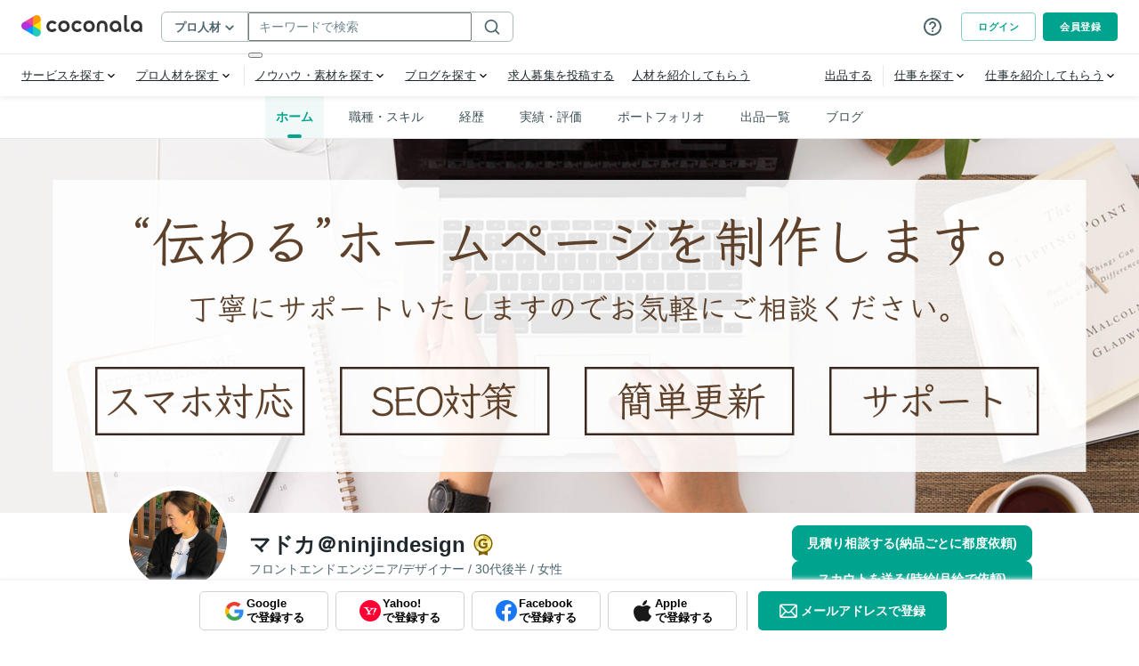

--- FILE ---
content_type: application/javascript
request_url: https://d38quxh3lusp65.cloudfront.net/_nuxt/prod/edbbef2.modern.js
body_size: 1975
content:
(window.webpackJsonp=window.webpackJsonp||[]).push([[658],{1688:function(t,e,n){var content=n(2150);content.__esModule&&(content=content.default),"string"==typeof content&&(content=[[t.i,content,""]]),content.locals&&(t.exports=content.locals);(0,n(44).default)("476dc7dc",content,!0,{sourceMap:!1})},2149:function(t,e,n){"use strict";n(1688)},2150:function(t,e,n){var o=n(43)((function(i){return i[1]}));o.push([t.i,".tags-input[data-v-191abe62]{display:flex;flex-wrap:wrap;align-items:center}.tags-input input[data-v-191abe62]{flex:1;background:rgba(0,0,0,0);border:none}.tags-input input[data-v-191abe62]:focus{outline:none}.tags-input input[type=text][data-v-191abe62]{color:#202a2e}.tags-input[data-v-191abe62]::placeholder{color:#acbbbc}.tags-input-wrapper-default[data-v-191abe62]{padding:9px 14px;border:1px solid #acbbbc;border-radius:4px}.tags-input-wrapper-default.active[data-v-191abe62]{border:1px solid #00a38d}.tags-input-remove[data-v-191abe62]{cursor:pointer;display:inline-block;padding:.5px;overflow:hidden}.tags-input-badge[data-v-191abe62]{position:relative;display:flex;background-color:#f3f4f5;align-items:center;margin:3px 4px 3px 0;padding:4px 6px;line-height:1;text-align:center;white-space:nowrap;vertical-align:baseline;border-radius:20px;overflow:hidden;text-overflow:ellipsis}.tags-input-icon[data-v-191abe62]{width:21px;height:auto;border-radius:50%;margin-right:6px}.tags-input-name[data-v-191abe62]{font-size:12px;margin-right:9px}.d-ShareLinksForInvite_inner[data-v-191abe62]{margin-bottom:40px}.d-ShareLinksForInvite_title[data-v-191abe62]{color:#202a2e;font-size:13px;font-weight:bold;margin-bottom:4px}.d-ShareLinksForInvite_code[data-v-191abe62]{color:#202a2e;background-color:#eff9f7;padding:6px 15px;font-size:13px;font-weight:bold}.d-clipBoardContent[data-v-191abe62]{border:solid 1px #acbbbc;border-radius:4px;background-color:#fff;padding:8px 6px 8px 14px;display:flex;justify-content:space-between;align-items:center;min-height:48px}.d-clipBoardContent_text[data-v-191abe62]{font-size:13px}.d-clipBoardContent_button[data-v-191abe62]{min-width:116px !important}.d-appShareButton[data-v-191abe62]{margin-top:16px}.d-appShareButton_icon[data-v-191abe62]{margin-right:12px}@media(max-width: 767px){.d-ShareLinksForInvite_code[data-v-191abe62]{font-size:12px}.d-clipBoardContent_text[data-v-191abe62]{font-size:10px}.d-clipBoardContent_text-app[data-v-191abe62]{font-size:12px}.d-clipBoardContent_button[data-v-191abe62]{min-width:96px !important}}",""]),o.locals={},t.exports=o},2279:function(t,e,n){"use strict";n.r(e);n(12),n(14),n(13);var o=n(24),r=n(389),d=n(248),c=Object(o.b)({name:"DShareLinksForInvite",components:{DButton:r.default,ShareLinksForInvite:()=>n.e(672).then(n.bind(null,6697))},props:{inviteCode:{type:String,default:""},rewardFriendPoint:{type:Number,required:!0},isFromCoconalaApp:{type:Boolean,default:!1}},setup(t){var{$coconala:e,$util:n,$toast:r}=Object(o.q)(),{inviteCode:c,rewardFriendPoint:l,isFromCoconalaApp:v}=Object(o.o)(t),x=Object(o.a)((()=>e.getCurrentURL("/invite/".concat(c.value.toUpperCase()),{}))),_=v.value?"%0D%0A":"\n",h="ココナラに登録すると、もれなく【".concat(n.numberWithDelimiter(l.value),"ポイント】プレゼント！").concat(_).concat(_,"デザイン・Web制作・キャリア相談まで、実績あるプロにネット完結で依頼できる！").concat(_).concat(_,"下記リンクから今すぐ無料登録！"),f="ココナラに登録すると、もれなく".concat(n.numberWithDelimiter(l.value),"ポイントプレゼント！"),C=Object(o.a)((()=>"".concat(d.c,"?text=").concat(h,"&subject=").concat(f,"&code=").concat(c.value.toUpperCase())));return{SHARE_TEXT:h,MAIL_SUBJECT:f,MAIL_BODY:"デザイン・Web制作・キャリア相談まで、実績あるプロにネット完結で依頼できる！",inviteUrl:x,doCopy:text=>{n.copy(text),r.open({type:"success",message:"コピーしました"})},appShareLinkPath:C}}}),l=(n(2149),n(19)),v=Object(l.a)(c,(function(){var t=this,e=t._self._c;t._self._setupProxy;return e("div",{staticClass:"d-ShareLinksForInvite"},[t.isFromCoconalaApp?t._e():e("div",{staticClass:"d-ShareLinksForInvite_inner"},[e("p",{staticClass:"d-ShareLinksForInvite_title"},[t._v("招待コードをSNSでシェア")]),t._v(" "),e("ClientOnly",[e("ShareLinksForInvite",{attrs:{title:t.SHARE_TEXT,"mail-subject":t.MAIL_SUBJECT,"mail-body":t.MAIL_BODY,path:t.inviteUrl}})],1)],1),t._v(" "),e("div",{staticClass:"d-ShareLinksForInvite_inner"},[e("p",{staticClass:"d-ShareLinksForInvite_title"},[t._v("招待URL")]),t._v(" "),e("div",{staticClass:"d-clipBoardContent"},[e("span",{staticClass:"d-clipBoardContent_text",class:{"d-clipBoardContent_text-app":t.isFromCoconalaApp}},[t._v("\n        "+t._s(t.inviteUrl)+"\n      ")]),t._v(" "),t.isFromCoconalaApp?t._e():e("DButton",{staticClass:"d-clipBoardContent_button",attrs:{size:"small","is-bold":""},on:{click:function(e){return t.doCopy(t.inviteUrl)}}},[t._v("\n        コピーする\n      ")])],1),t._v(" "),t.isFromCoconalaApp?e("DButton",{staticClass:"d-appShareButton",attrs:{size:"large","is-bold":"","is-full":"",href:t.appShareLinkPath}},[e("CoconalaIcon",{staticClass:"d-appShareButton_icon",attrs:{name:"share-app",size:"18px"}}),t._v("\n      シェアしてポイントゲット\n    ")],1):t._e()],1),t._v(" "),e("div",{staticClass:"d-ShareLinksForInvite_inner"},[e("p",{staticClass:"d-ShareLinksForInvite_title"},[t._v("招待コード")]),t._v(" "),e("div",{staticClass:"d-ShareLinksForInvite_code"},[t._v(t._s(t.inviteCode.toUpperCase()))])])])}),[],!1,null,"191abe62",null).exports;e.default=v}}]);

--- FILE ---
content_type: application/javascript
request_url: https://d38quxh3lusp65.cloudfront.net/_nuxt/prod/1de035c.modern.js
body_size: 1915
content:
(window.webpackJsonp=window.webpackJsonp||[]).push([[57,19],{194:function(e,t,r){var l=r(17),o=l,n=Function("return this")(),f=r(1290);o.object.extend(proto,f),o.exportSymbol("proto.profile.DeleteSkillReply",null,n),o.exportSymbol("proto.profile.DeleteSkillRequest",null,n),o.exportSymbol("proto.profile.GetMySkillsRequest",null,n),o.exportSymbol("proto.profile.GetSkillsRequest",null,n),o.exportSymbol("proto.profile.SkillReply",null,n),o.exportSymbol("proto.profile.SkillsReply",null,n),o.exportSymbol("proto.profile.UpdateSkillRequest",null,n),o.exportSymbol("proto.profile.UpdateSkillsRequest",null,n),proto.profile.GetSkillsRequest=function(e){l.Message.initialize(this,e,0,-1,null,null)},o.inherits(proto.profile.GetSkillsRequest,l.Message),o.DEBUG&&!COMPILED&&(proto.profile.GetSkillsRequest.displayName="proto.profile.GetSkillsRequest"),proto.profile.GetMySkillsRequest=function(e){l.Message.initialize(this,e,0,-1,null,null)},o.inherits(proto.profile.GetMySkillsRequest,l.Message),o.DEBUG&&!COMPILED&&(proto.profile.GetMySkillsRequest.displayName="proto.profile.GetMySkillsRequest"),proto.profile.SkillsReply=function(e){l.Message.initialize(this,e,0,-1,proto.profile.SkillsReply.repeatedFields_,null)},o.inherits(proto.profile.SkillsReply,l.Message),o.DEBUG&&!COMPILED&&(proto.profile.SkillsReply.displayName="proto.profile.SkillsReply"),proto.profile.UpdateSkillRequest=function(e){l.Message.initialize(this,e,0,-1,null,null)},o.inherits(proto.profile.UpdateSkillRequest,l.Message),o.DEBUG&&!COMPILED&&(proto.profile.UpdateSkillRequest.displayName="proto.profile.UpdateSkillRequest"),proto.profile.UpdateSkillsRequest=function(e){l.Message.initialize(this,e,0,-1,proto.profile.UpdateSkillsRequest.repeatedFields_,null)},o.inherits(proto.profile.UpdateSkillsRequest,l.Message),o.DEBUG&&!COMPILED&&(proto.profile.UpdateSkillsRequest.displayName="proto.profile.UpdateSkillsRequest"),proto.profile.SkillReply=function(e){l.Message.initialize(this,e,0,-1,null,null)},o.inherits(proto.profile.SkillReply,l.Message),o.DEBUG&&!COMPILED&&(proto.profile.SkillReply.displayName="proto.profile.SkillReply"),proto.profile.DeleteSkillRequest=function(e){l.Message.initialize(this,e,0,-1,null,null)},o.inherits(proto.profile.DeleteSkillRequest,l.Message),o.DEBUG&&!COMPILED&&(proto.profile.DeleteSkillRequest.displayName="proto.profile.DeleteSkillRequest"),proto.profile.DeleteSkillReply=function(e){l.Message.initialize(this,e,0,-1,null,null)},o.inherits(proto.profile.DeleteSkillReply,l.Message),o.DEBUG&&!COMPILED&&(proto.profile.DeleteSkillReply.displayName="proto.profile.DeleteSkillReply"),l.Message.GENERATE_TO_OBJECT&&(proto.profile.GetSkillsRequest.prototype.toObject=function(e){return proto.profile.GetSkillsRequest.toObject(e,this)},proto.profile.GetSkillsRequest.toObject=function(e,t){var r={userId:l.Message.getFieldWithDefault(t,1,0),kind:l.Message.getFieldWithDefault(t,2,0),dataType:l.Message.getFieldWithDefault(t,3,0)};return e&&(r.$jspbMessageInstance=t),r}),proto.profile.GetSkillsRequest.deserializeBinary=function(e){var t=new l.BinaryReader(e),r=new proto.profile.GetSkillsRequest;return proto.profile.GetSkillsRequest.deserializeBinaryFromReader(r,t)},proto.profile.GetSkillsRequest.deserializeBinaryFromReader=function(e,t){for(;t.nextField()&&!t.isEndGroup();){switch(t.getFieldNumber()){case 1:var r=t.readInt32();e.setUserId(r);break;case 2:r=t.readEnum();e.setKind(r);break;case 3:r=t.readEnum();e.setDataType(r);break;default:t.skipField()}}return e},proto.profile.GetSkillsRequest.prototype.serializeBinary=function(){var e=new l.BinaryWriter;return proto.profile.GetSkillsRequest.serializeBinaryToWriter(this,e),e.getResultBuffer()},proto.profile.GetSkillsRequest.serializeBinaryToWriter=function(e,t){var r=void 0;0!==(r=e.getUserId())&&t.writeInt32(1,r),0!==(r=e.getKind())&&t.writeEnum(2,r),0!==(r=e.getDataType())&&t.writeEnum(3,r)},proto.profile.GetSkillsRequest.prototype.getUserId=function(){return l.Message.getFieldWithDefault(this,1,0)},proto.profile.GetSkillsRequest.prototype.setUserId=function(e){return l.Message.setProto3IntField(this,1,e)},proto.profile.GetSkillsRequest.prototype.getKind=function(){return l.Message.getFieldWithDefault(this,2,0)},proto.profile.GetSkillsRequest.prototype.setKind=function(e){return l.Message.setProto3EnumField(this,2,e)},proto.profile.GetSkillsRequest.prototype.getDataType=function(){return l.Message.getFieldWithDefault(this,3,0)},proto.profile.GetSkillsRequest.prototype.setDataType=function(e){return l.Message.setProto3EnumField(this,3,e)},l.Message.GENERATE_TO_OBJECT&&(proto.profile.GetMySkillsRequest.prototype.toObject=function(e){return proto.profile.GetMySkillsRequest.toObject(e,this)},proto.profile.GetMySkillsRequest.toObject=function(e,t){var r={kind:l.Message.getFieldWithDefault(t,1,0),dataType:l.Message.getFieldWithDefault(t,2,0)};return e&&(r.$jspbMessageInstance=t),r}),proto.profile.GetMySkillsRequest.deserializeBinary=function(e){var t=new l.BinaryReader(e),r=new proto.profile.GetMySkillsRequest;return proto.profile.GetMySkillsRequest.deserializeBinaryFromReader(r,t)},proto.profile.GetMySkillsRequest.deserializeBinaryFromReader=function(e,t){for(;t.nextField()&&!t.isEndGroup();){switch(t.getFieldNumber()){case 1:var r=t.readEnum();e.setKind(r);break;case 2:r=t.readEnum();e.setDataType(r);break;default:t.skipField()}}return e},proto.profile.GetMySkillsRequest.prototype.serializeBinary=function(){var e=new l.BinaryWriter;return proto.profile.GetMySkillsRequest.serializeBinaryToWriter(this,e),e.getResultBuffer()},proto.profile.GetMySkillsRequest.serializeBinaryToWriter=function(e,t){var r=void 0;0!==(r=e.getKind())&&t.writeEnum(1,r),0!==(r=e.getDataType())&&t.writeEnum(2,r)},proto.profile.GetMySkillsRequest.prototype.getKind=function(){return l.Message.getFieldWithDefault(this,1,0)},proto.profile.GetMySkillsRequest.prototype.setKind=function(e){return l.Message.setProto3EnumField(this,1,e)},proto.profile.GetMySkillsRequest.prototype.getDataType=function(){return l.Message.getFieldWithDefault(this,2,0)},proto.profile.GetMySkillsRequest.prototype.setDataType=function(e){return l.Message.setProto3EnumField(this,2,e)},proto.profile.SkillsReply.repeatedFields_=[1],l.Message.GENERATE_TO_OBJECT&&(proto.profile.SkillsReply.prototype.toObject=function(e){return proto.profile.SkillsReply.toObject(e,this)},proto.profile.SkillsReply.toObject=function(e,t){var r={skillsList:l.Message.toObjectList(t.getSkillsList(),f.Skill.toObject,e),translatedCharacterCount:l.Message.getFieldWithDefault(t,2,0)};return e&&(r.$jspbMessageInstance=t),r}),proto.profile.SkillsReply.deserializeBinary=function(e){var t=new l.BinaryReader(e),r=new proto.profile.SkillsReply;return proto.profile.SkillsReply.deserializeBinaryFromReader(r,t)},proto.profile.SkillsReply.deserializeBinaryFromReader=function(e,t){for(;t.nextField()&&!t.isEndGroup();){switch(t.getFieldNumber()){case 1:var r=new f.Skill;t.readMessage(r,f.Skill.deserializeBinaryFromReader),e.addSkills(r);break;case 2:r=t.readInt32();e.setTranslatedCharacterCount(r);break;default:t.skipField()}}return e},proto.profile.SkillsReply.prototype.serializeBinary=function(){var e=new l.BinaryWriter;return proto.profile.SkillsReply.serializeBinaryToWriter(this,e),e.getResultBuffer()},proto.profile.SkillsReply.serializeBinaryToWriter=function(e,t){var r=void 0;(r=e.getSkillsList()).length>0&&t.writeRepeatedMessage(1,r,f.Skill.serializeBinaryToWriter),0!==(r=e.getTranslatedCharacterCount())&&t.writeInt32(2,r)},proto.profile.SkillsReply.prototype.getSkillsList=function(){return l.Message.getRepeatedWrapperField(this,f.Skill,1)},proto.profile.SkillsReply.prototype.setSkillsList=function(e){return l.Message.setRepeatedWrapperField(this,1,e)},proto.profile.SkillsReply.prototype.addSkills=function(e,t){return l.Message.addToRepeatedWrapperField(this,1,e,proto.profileservice.Skill,t)},proto.profile.SkillsReply.prototype.clearSkillsList=function(){return this.setSkillsList([])},proto.profile.SkillsReply.prototype.getTranslatedCharacterCount=function(){return l.Message.getFieldWithDefault(this,2,0)},proto.profile.SkillsReply.prototype.setTranslatedCharacterCount=function(e){return l.Message.setProto3IntField(this,2,e)},l.Message.GENERATE_TO_OBJECT&&(proto.profile.UpdateSkillRequest.prototype.toObject=function(e){return proto.profile.UpdateSkillRequest.toObject(e,this)},proto.profile.UpdateSkillRequest.toObject=function(e,t){var r={id:l.Message.getFieldWithDefault(t,1,0),name:l.Message.getFieldWithDefault(t,2,""),yearsOfExperience:l.Message.getFieldWithDefault(t,3,0),level:l.Message.getFieldWithDefault(t,4,0),description:l.Message.getFieldWithDefault(t,5,""),skillId:l.Message.getFieldWithDefault(t,6,0)};return e&&(r.$jspbMessageInstance=t),r}),proto.profile.UpdateSkillRequest.deserializeBinary=function(e){var t=new l.BinaryReader(e),r=new proto.profile.UpdateSkillRequest;return proto.profile.UpdateSkillRequest.deserializeBinaryFromReader(r,t)},proto.profile.UpdateSkillRequest.deserializeBinaryFromReader=function(e,t){for(;t.nextField()&&!t.isEndGroup();){switch(t.getFieldNumber()){case 1:var r=t.readInt32();e.setId(r);break;case 2:r=t.readString();e.setName(r);break;case 3:r=t.readInt32();e.setYearsOfExperience(r);break;case 4:r=t.readInt32();e.setLevel(r);break;case 5:r=t.readString();e.setDescription(r);break;case 6:r=t.readInt32();e.setSkillId(r);break;default:t.skipField()}}return e},proto.profile.UpdateSkillRequest.prototype.serializeBinary=function(){var e=new l.BinaryWriter;return proto.profile.UpdateSkillRequest.serializeBinaryToWriter(this,e),e.getResultBuffer()},proto.profile.UpdateSkillRequest.serializeBinaryToWriter=function(e,t){var r=void 0;0!==(r=e.getId())&&t.writeInt32(1,r),(r=e.getName()).length>0&&t.writeString(2,r),0!==(r=e.getYearsOfExperience())&&t.writeInt32(3,r),0!==(r=e.getLevel())&&t.writeInt32(4,r),(r=e.getDescription()).length>0&&t.writeString(5,r),0!==(r=e.getSkillId())&&t.writeInt32(6,r)},proto.profile.UpdateSkillRequest.prototype.getId=function(){return l.Message.getFieldWithDefault(this,1,0)},proto.profile.UpdateSkillRequest.prototype.setId=function(e){return l.Message.setProto3IntField(this,1,e)},proto.profile.UpdateSkillRequest.prototype.getName=function(){return l.Message.getFieldWithDefault(this,2,"")},proto.profile.UpdateSkillRequest.prototype.setName=function(e){return l.Message.setProto3StringField(this,2,e)},proto.profile.UpdateSkillRequest.prototype.getYearsOfExperience=function(){return l.Message.getFieldWithDefault(this,3,0)},proto.profile.UpdateSkillRequest.prototype.setYearsOfExperience=function(e){return l.Message.setProto3IntField(this,3,e)},proto.profile.UpdateSkillRequest.prototype.getLevel=function(){return l.Message.getFieldWithDefault(this,4,0)},proto.profile.UpdateSkillRequest.prototype.setLevel=function(e){return l.Message.setProto3IntField(this,4,e)},proto.profile.UpdateSkillRequest.prototype.getDescription=function(){return l.Message.getFieldWithDefault(this,5,"")},proto.profile.UpdateSkillRequest.prototype.setDescription=function(e){return l.Message.setProto3StringField(this,5,e)},proto.profile.UpdateSkillRequest.prototype.getSkillId=function(){return l.Message.getFieldWithDefault(this,6,0)},proto.profile.UpdateSkillRequest.prototype.setSkillId=function(e){return l.Message.setProto3IntField(this,6,e)},proto.profile.UpdateSkillsRequest.repeatedFields_=[2],l.Message.GENERATE_TO_OBJECT&&(proto.profile.UpdateSkillsRequest.prototype.toObject=function(e){return proto.profile.UpdateSkillsRequest.toObject(e,this)},proto.profile.UpdateSkillsRequest.toObject=function(e,t){var r={userId:l.Message.getFieldWithDefault(t,1,0),updateSkillsList:l.Message.toObjectList(t.getUpdateSkillsList(),f.UpdateSkill.toObject,e),kind:l.Message.getFieldWithDefault(t,3,0)};return e&&(r.$jspbMessageInstance=t),r}),proto.profile.UpdateSkillsRequest.deserializeBinary=function(e){var t=new l.BinaryReader(e),r=new proto.profile.UpdateSkillsRequest;return proto.profile.UpdateSkillsRequest.deserializeBinaryFromReader(r,t)},proto.profile.UpdateSkillsRequest.deserializeBinaryFromReader=function(e,t){for(;t.nextField()&&!t.isEndGroup();){switch(t.getFieldNumber()){case 1:var r=t.readInt32();e.setUserId(r);break;case 2:r=new f.UpdateSkill;t.readMessage(r,f.UpdateSkill.deserializeBinaryFromReader),e.addUpdateSkills(r);break;case 3:r=t.readEnum();e.setKind(r);break;default:t.skipField()}}return e},proto.profile.UpdateSkillsRequest.prototype.serializeBinary=function(){var e=new l.BinaryWriter;return proto.profile.UpdateSkillsRequest.serializeBinaryToWriter(this,e),e.getResultBuffer()},proto.profile.UpdateSkillsRequest.serializeBinaryToWriter=function(e,t){var r=void 0;0!==(r=e.getUserId())&&t.writeInt32(1,r),(r=e.getUpdateSkillsList()).length>0&&t.writeRepeatedMessage(2,r,f.UpdateSkill.serializeBinaryToWriter),0!==(r=e.getKind())&&t.writeEnum(3,r)},proto.profile.UpdateSkillsRequest.prototype.getUserId=function(){return l.Message.getFieldWithDefault(this,1,0)},proto.profile.UpdateSkillsRequest.prototype.setUserId=function(e){return l.Message.setProto3IntField(this,1,e)},proto.profile.UpdateSkillsRequest.prototype.getUpdateSkillsList=function(){return l.Message.getRepeatedWrapperField(this,f.UpdateSkill,2)},proto.profile.UpdateSkillsRequest.prototype.setUpdateSkillsList=function(e){return l.Message.setRepeatedWrapperField(this,2,e)},proto.profile.UpdateSkillsRequest.prototype.addUpdateSkills=function(e,t){return l.Message.addToRepeatedWrapperField(this,2,e,proto.profileservice.UpdateSkill,t)},proto.profile.UpdateSkillsRequest.prototype.clearUpdateSkillsList=function(){return this.setUpdateSkillsList([])},proto.profile.UpdateSkillsRequest.prototype.getKind=function(){return l.Message.getFieldWithDefault(this,3,0)},proto.profile.UpdateSkillsRequest.prototype.setKind=function(e){return l.Message.setProto3EnumField(this,3,e)},l.Message.GENERATE_TO_OBJECT&&(proto.profile.SkillReply.prototype.toObject=function(e){return proto.profile.SkillReply.toObject(e,this)},proto.profile.SkillReply.toObject=function(e,t){var r,l={skill:(r=t.getSkill())&&f.Skill.toObject(e,r)};return e&&(l.$jspbMessageInstance=t),l}),proto.profile.SkillReply.deserializeBinary=function(e){var t=new l.BinaryReader(e),r=new proto.profile.SkillReply;return proto.profile.SkillReply.deserializeBinaryFromReader(r,t)},proto.profile.SkillReply.deserializeBinaryFromReader=function(e,t){for(;t.nextField()&&!t.isEndGroup();){if(1===t.getFieldNumber()){var r=new f.Skill;t.readMessage(r,f.Skill.deserializeBinaryFromReader),e.setSkill(r)}else t.skipField()}return e},proto.profile.SkillReply.prototype.serializeBinary=function(){var e=new l.BinaryWriter;return proto.profile.SkillReply.serializeBinaryToWriter(this,e),e.getResultBuffer()},proto.profile.SkillReply.serializeBinaryToWriter=function(e,t){var r;null!=(r=e.getSkill())&&t.writeMessage(1,r,f.Skill.serializeBinaryToWriter)},proto.profile.SkillReply.prototype.getSkill=function(){return l.Message.getWrapperField(this,f.Skill,1)},proto.profile.SkillReply.prototype.setSkill=function(e){return l.Message.setWrapperField(this,1,e)},proto.profile.SkillReply.prototype.clearSkill=function(){return this.setSkill(void 0)},proto.profile.SkillReply.prototype.hasSkill=function(){return null!=l.Message.getField(this,1)},l.Message.GENERATE_TO_OBJECT&&(proto.profile.DeleteSkillRequest.prototype.toObject=function(e){return proto.profile.DeleteSkillRequest.toObject(e,this)},proto.profile.DeleteSkillRequest.toObject=function(e,t){var r={id:l.Message.getFieldWithDefault(t,1,0)};return e&&(r.$jspbMessageInstance=t),r}),proto.profile.DeleteSkillRequest.deserializeBinary=function(e){var t=new l.BinaryReader(e),r=new proto.profile.DeleteSkillRequest;return proto.profile.DeleteSkillRequest.deserializeBinaryFromReader(r,t)},proto.profile.DeleteSkillRequest.deserializeBinaryFromReader=function(e,t){for(;t.nextField()&&!t.isEndGroup();){if(1===t.getFieldNumber()){var r=t.readInt32();e.setId(r)}else t.skipField()}return e},proto.profile.DeleteSkillRequest.prototype.serializeBinary=function(){var e=new l.BinaryWriter;return proto.profile.DeleteSkillRequest.serializeBinaryToWriter(this,e),e.getResultBuffer()},proto.profile.DeleteSkillRequest.serializeBinaryToWriter=function(e,t){var r;0!==(r=e.getId())&&t.writeInt32(1,r)},proto.profile.DeleteSkillRequest.prototype.getId=function(){return l.Message.getFieldWithDefault(this,1,0)},proto.profile.DeleteSkillRequest.prototype.setId=function(e){return l.Message.setProto3IntField(this,1,e)},l.Message.GENERATE_TO_OBJECT&&(proto.profile.DeleteSkillReply.prototype.toObject=function(e){return proto.profile.DeleteSkillReply.toObject(e,this)},proto.profile.DeleteSkillReply.toObject=function(e,t){var r={};return e&&(r.$jspbMessageInstance=t),r}),proto.profile.DeleteSkillReply.deserializeBinary=function(e){var t=new l.BinaryReader(e),r=new proto.profile.DeleteSkillReply;return proto.profile.DeleteSkillReply.deserializeBinaryFromReader(r,t)},proto.profile.DeleteSkillReply.deserializeBinaryFromReader=function(e,t){for(;t.nextField()&&!t.isEndGroup();){t.getFieldNumber();t.skipField()}return e},proto.profile.DeleteSkillReply.prototype.serializeBinary=function(){var e=new l.BinaryWriter;return proto.profile.DeleteSkillReply.serializeBinaryToWriter(this,e),e.getResultBuffer()},proto.profile.DeleteSkillReply.serializeBinaryToWriter=function(e,t){},o.object.extend(t,proto.profile)}}]);

--- FILE ---
content_type: application/javascript
request_url: https://d38quxh3lusp65.cloudfront.net/_nuxt/prod/8659522.modern.js
body_size: 2319
content:
(window.webpackJsonp=window.webpackJsonp||[]).push([[6],{1146:function(e,t,r){var o=r(17),n=o,l=Function("return this")();n.exportSymbol("proto.profileservice.Degree",null,l),n.exportSymbol("proto.profileservice.DeleteHistoryRequest",null,l),n.exportSymbol("proto.profileservice.DeleteHistoryResponse",null,l),n.exportSymbol("proto.profileservice.GetHistoriesRequest",null,l),n.exportSymbol("proto.profileservice.HistoriesResponse",null,l),n.exportSymbol("proto.profileservice.HistoryDisplayStatus",null,l),n.exportSymbol("proto.profileservice.HistoryResponse",null,l),n.exportSymbol("proto.profileservice.SchoolHistory",null,l),n.exportSymbol("proto.profileservice.UpdateHistoryDisplayStatusRequest",null,l),n.exportSymbol("proto.profileservice.UpdateHistoryDisplayStatusResponse",null,l),n.exportSymbol("proto.profileservice.UpdateHistoryRequest",null,l),proto.profileservice.SchoolHistory=function(e){o.Message.initialize(this,e,0,-1,null,null)},n.inherits(proto.profileservice.SchoolHistory,o.Message),n.DEBUG&&!COMPILED&&(proto.profileservice.SchoolHistory.displayName="proto.profileservice.SchoolHistory"),proto.profileservice.GetHistoriesRequest=function(e){o.Message.initialize(this,e,0,-1,null,null)},n.inherits(proto.profileservice.GetHistoriesRequest,o.Message),n.DEBUG&&!COMPILED&&(proto.profileservice.GetHistoriesRequest.displayName="proto.profileservice.GetHistoriesRequest"),proto.profileservice.UpdateHistoryRequest=function(e){o.Message.initialize(this,e,0,-1,null,null)},n.inherits(proto.profileservice.UpdateHistoryRequest,o.Message),n.DEBUG&&!COMPILED&&(proto.profileservice.UpdateHistoryRequest.displayName="proto.profileservice.UpdateHistoryRequest"),proto.profileservice.DeleteHistoryRequest=function(e){o.Message.initialize(this,e,0,-1,null,null)},n.inherits(proto.profileservice.DeleteHistoryRequest,o.Message),n.DEBUG&&!COMPILED&&(proto.profileservice.DeleteHistoryRequest.displayName="proto.profileservice.DeleteHistoryRequest"),proto.profileservice.UpdateHistoryDisplayStatusRequest=function(e){o.Message.initialize(this,e,0,-1,null,null)},n.inherits(proto.profileservice.UpdateHistoryDisplayStatusRequest,o.Message),n.DEBUG&&!COMPILED&&(proto.profileservice.UpdateHistoryDisplayStatusRequest.displayName="proto.profileservice.UpdateHistoryDisplayStatusRequest"),proto.profileservice.HistoriesResponse=function(e){o.Message.initialize(this,e,0,-1,proto.profileservice.HistoriesResponse.repeatedFields_,null)},n.inherits(proto.profileservice.HistoriesResponse,o.Message),n.DEBUG&&!COMPILED&&(proto.profileservice.HistoriesResponse.displayName="proto.profileservice.HistoriesResponse"),proto.profileservice.HistoryResponse=function(e){o.Message.initialize(this,e,0,-1,null,null)},n.inherits(proto.profileservice.HistoryResponse,o.Message),n.DEBUG&&!COMPILED&&(proto.profileservice.HistoryResponse.displayName="proto.profileservice.HistoryResponse"),proto.profileservice.DeleteHistoryResponse=function(e){o.Message.initialize(this,e,0,-1,null,null)},n.inherits(proto.profileservice.DeleteHistoryResponse,o.Message),n.DEBUG&&!COMPILED&&(proto.profileservice.DeleteHistoryResponse.displayName="proto.profileservice.DeleteHistoryResponse"),proto.profileservice.UpdateHistoryDisplayStatusResponse=function(e){o.Message.initialize(this,e,0,-1,null,null)},n.inherits(proto.profileservice.UpdateHistoryDisplayStatusResponse,o.Message),n.DEBUG&&!COMPILED&&(proto.profileservice.UpdateHistoryDisplayStatusResponse.displayName="proto.profileservice.UpdateHistoryDisplayStatusResponse"),o.Message.GENERATE_TO_OBJECT&&(proto.profileservice.SchoolHistory.prototype.toObject=function(e){return proto.profileservice.SchoolHistory.toObject(e,this)},proto.profileservice.SchoolHistory.toObject=function(e,t){var r={id:o.Message.getFieldWithDefault(t,1,0),userId:o.Message.getFieldWithDefault(t,2,0),schoolName:o.Message.getFieldWithDefault(t,3,""),department:o.Message.getFieldWithDefault(t,4,""),degree:o.Message.getFieldWithDefault(t,5,0),description:o.Message.getFieldWithDefault(t,6,""),startAt:o.Message.getFieldWithDefault(t,7,0),endAt:o.Message.getFieldWithDefault(t,8,0),createdAt:o.Message.getFieldWithDefault(t,9,0),updatedAt:o.Message.getFieldWithDefault(t,10,0),displayStatus:o.Message.getFieldWithDefault(t,11,0)};return e&&(r.$jspbMessageInstance=t),r}),proto.profileservice.SchoolHistory.deserializeBinary=function(e){var t=new o.BinaryReader(e),r=new proto.profileservice.SchoolHistory;return proto.profileservice.SchoolHistory.deserializeBinaryFromReader(r,t)},proto.profileservice.SchoolHistory.deserializeBinaryFromReader=function(e,t){for(;t.nextField()&&!t.isEndGroup();){switch(t.getFieldNumber()){case 1:var r=t.readInt32();e.setId(r);break;case 2:r=t.readInt32();e.setUserId(r);break;case 3:r=t.readString();e.setSchoolName(r);break;case 4:r=t.readString();e.setDepartment(r);break;case 5:r=t.readEnum();e.setDegree(r);break;case 6:r=t.readString();e.setDescription(r);break;case 7:r=t.readInt64();e.setStartAt(r);break;case 8:r=t.readInt64();e.setEndAt(r);break;case 9:r=t.readInt64();e.setCreatedAt(r);break;case 10:r=t.readInt64();e.setUpdatedAt(r);break;case 11:r=t.readEnum();e.setDisplayStatus(r);break;default:t.skipField()}}return e},proto.profileservice.SchoolHistory.prototype.serializeBinary=function(){var e=new o.BinaryWriter;return proto.profileservice.SchoolHistory.serializeBinaryToWriter(this,e),e.getResultBuffer()},proto.profileservice.SchoolHistory.serializeBinaryToWriter=function(e,t){var r=void 0;0!==(r=e.getId())&&t.writeInt32(1,r),0!==(r=e.getUserId())&&t.writeInt32(2,r),(r=e.getSchoolName()).length>0&&t.writeString(3,r),(r=e.getDepartment()).length>0&&t.writeString(4,r),0!==(r=e.getDegree())&&t.writeEnum(5,r),(r=e.getDescription()).length>0&&t.writeString(6,r),0!==(r=e.getStartAt())&&t.writeInt64(7,r),0!==(r=e.getEndAt())&&t.writeInt64(8,r),0!==(r=e.getCreatedAt())&&t.writeInt64(9,r),0!==(r=e.getUpdatedAt())&&t.writeInt64(10,r),0!==(r=e.getDisplayStatus())&&t.writeEnum(11,r)},proto.profileservice.SchoolHistory.prototype.getId=function(){return o.Message.getFieldWithDefault(this,1,0)},proto.profileservice.SchoolHistory.prototype.setId=function(e){return o.Message.setProto3IntField(this,1,e)},proto.profileservice.SchoolHistory.prototype.getUserId=function(){return o.Message.getFieldWithDefault(this,2,0)},proto.profileservice.SchoolHistory.prototype.setUserId=function(e){return o.Message.setProto3IntField(this,2,e)},proto.profileservice.SchoolHistory.prototype.getSchoolName=function(){return o.Message.getFieldWithDefault(this,3,"")},proto.profileservice.SchoolHistory.prototype.setSchoolName=function(e){return o.Message.setProto3StringField(this,3,e)},proto.profileservice.SchoolHistory.prototype.getDepartment=function(){return o.Message.getFieldWithDefault(this,4,"")},proto.profileservice.SchoolHistory.prototype.setDepartment=function(e){return o.Message.setProto3StringField(this,4,e)},proto.profileservice.SchoolHistory.prototype.getDegree=function(){return o.Message.getFieldWithDefault(this,5,0)},proto.profileservice.SchoolHistory.prototype.setDegree=function(e){return o.Message.setProto3EnumField(this,5,e)},proto.profileservice.SchoolHistory.prototype.getDescription=function(){return o.Message.getFieldWithDefault(this,6,"")},proto.profileservice.SchoolHistory.prototype.setDescription=function(e){return o.Message.setProto3StringField(this,6,e)},proto.profileservice.SchoolHistory.prototype.getStartAt=function(){return o.Message.getFieldWithDefault(this,7,0)},proto.profileservice.SchoolHistory.prototype.setStartAt=function(e){return o.Message.setProto3IntField(this,7,e)},proto.profileservice.SchoolHistory.prototype.getEndAt=function(){return o.Message.getFieldWithDefault(this,8,0)},proto.profileservice.SchoolHistory.prototype.setEndAt=function(e){return o.Message.setProto3IntField(this,8,e)},proto.profileservice.SchoolHistory.prototype.getCreatedAt=function(){return o.Message.getFieldWithDefault(this,9,0)},proto.profileservice.SchoolHistory.prototype.setCreatedAt=function(e){return o.Message.setProto3IntField(this,9,e)},proto.profileservice.SchoolHistory.prototype.getUpdatedAt=function(){return o.Message.getFieldWithDefault(this,10,0)},proto.profileservice.SchoolHistory.prototype.setUpdatedAt=function(e){return o.Message.setProto3IntField(this,10,e)},proto.profileservice.SchoolHistory.prototype.getDisplayStatus=function(){return o.Message.getFieldWithDefault(this,11,0)},proto.profileservice.SchoolHistory.prototype.setDisplayStatus=function(e){return o.Message.setProto3EnumField(this,11,e)},o.Message.GENERATE_TO_OBJECT&&(proto.profileservice.GetHistoriesRequest.prototype.toObject=function(e){return proto.profileservice.GetHistoriesRequest.toObject(e,this)},proto.profileservice.GetHistoriesRequest.toObject=function(e,t){var r={userId:o.Message.getFieldWithDefault(t,1,0)};return e&&(r.$jspbMessageInstance=t),r}),proto.profileservice.GetHistoriesRequest.deserializeBinary=function(e){var t=new o.BinaryReader(e),r=new proto.profileservice.GetHistoriesRequest;return proto.profileservice.GetHistoriesRequest.deserializeBinaryFromReader(r,t)},proto.profileservice.GetHistoriesRequest.deserializeBinaryFromReader=function(e,t){for(;t.nextField()&&!t.isEndGroup();){if(1===t.getFieldNumber()){var r=t.readInt32();e.setUserId(r)}else t.skipField()}return e},proto.profileservice.GetHistoriesRequest.prototype.serializeBinary=function(){var e=new o.BinaryWriter;return proto.profileservice.GetHistoriesRequest.serializeBinaryToWriter(this,e),e.getResultBuffer()},proto.profileservice.GetHistoriesRequest.serializeBinaryToWriter=function(e,t){var r;0!==(r=e.getUserId())&&t.writeInt32(1,r)},proto.profileservice.GetHistoriesRequest.prototype.getUserId=function(){return o.Message.getFieldWithDefault(this,1,0)},proto.profileservice.GetHistoriesRequest.prototype.setUserId=function(e){return o.Message.setProto3IntField(this,1,e)},o.Message.GENERATE_TO_OBJECT&&(proto.profileservice.UpdateHistoryRequest.prototype.toObject=function(e){return proto.profileservice.UpdateHistoryRequest.toObject(e,this)},proto.profileservice.UpdateHistoryRequest.toObject=function(e,t){var r={id:o.Message.getFieldWithDefault(t,1,0),userId:o.Message.getFieldWithDefault(t,2,0),schoolName:o.Message.getFieldWithDefault(t,3,""),department:o.Message.getFieldWithDefault(t,4,""),degree:o.Message.getFieldWithDefault(t,5,0),description:o.Message.getFieldWithDefault(t,6,""),startAt:o.Message.getFieldWithDefault(t,7,0),endAt:o.Message.getFieldWithDefault(t,8,0),displayStatus:o.Message.getFieldWithDefault(t,9,0)};return e&&(r.$jspbMessageInstance=t),r}),proto.profileservice.UpdateHistoryRequest.deserializeBinary=function(e){var t=new o.BinaryReader(e),r=new proto.profileservice.UpdateHistoryRequest;return proto.profileservice.UpdateHistoryRequest.deserializeBinaryFromReader(r,t)},proto.profileservice.UpdateHistoryRequest.deserializeBinaryFromReader=function(e,t){for(;t.nextField()&&!t.isEndGroup();){switch(t.getFieldNumber()){case 1:var r=t.readInt32();e.setId(r);break;case 2:r=t.readInt32();e.setUserId(r);break;case 3:r=t.readString();e.setSchoolName(r);break;case 4:r=t.readString();e.setDepartment(r);break;case 5:r=t.readEnum();e.setDegree(r);break;case 6:r=t.readString();e.setDescription(r);break;case 7:r=t.readInt64();e.setStartAt(r);break;case 8:r=t.readInt64();e.setEndAt(r);break;case 9:r=t.readEnum();e.setDisplayStatus(r);break;default:t.skipField()}}return e},proto.profileservice.UpdateHistoryRequest.prototype.serializeBinary=function(){var e=new o.BinaryWriter;return proto.profileservice.UpdateHistoryRequest.serializeBinaryToWriter(this,e),e.getResultBuffer()},proto.profileservice.UpdateHistoryRequest.serializeBinaryToWriter=function(e,t){var r=void 0;0!==(r=e.getId())&&t.writeInt32(1,r),0!==(r=e.getUserId())&&t.writeInt32(2,r),(r=e.getSchoolName()).length>0&&t.writeString(3,r),(r=e.getDepartment()).length>0&&t.writeString(4,r),0!==(r=e.getDegree())&&t.writeEnum(5,r),(r=e.getDescription()).length>0&&t.writeString(6,r),0!==(r=e.getStartAt())&&t.writeInt64(7,r),0!==(r=e.getEndAt())&&t.writeInt64(8,r),0!==(r=e.getDisplayStatus())&&t.writeEnum(9,r)},proto.profileservice.UpdateHistoryRequest.prototype.getId=function(){return o.Message.getFieldWithDefault(this,1,0)},proto.profileservice.UpdateHistoryRequest.prototype.setId=function(e){return o.Message.setProto3IntField(this,1,e)},proto.profileservice.UpdateHistoryRequest.prototype.getUserId=function(){return o.Message.getFieldWithDefault(this,2,0)},proto.profileservice.UpdateHistoryRequest.prototype.setUserId=function(e){return o.Message.setProto3IntField(this,2,e)},proto.profileservice.UpdateHistoryRequest.prototype.getSchoolName=function(){return o.Message.getFieldWithDefault(this,3,"")},proto.profileservice.UpdateHistoryRequest.prototype.setSchoolName=function(e){return o.Message.setProto3StringField(this,3,e)},proto.profileservice.UpdateHistoryRequest.prototype.getDepartment=function(){return o.Message.getFieldWithDefault(this,4,"")},proto.profileservice.UpdateHistoryRequest.prototype.setDepartment=function(e){return o.Message.setProto3StringField(this,4,e)},proto.profileservice.UpdateHistoryRequest.prototype.getDegree=function(){return o.Message.getFieldWithDefault(this,5,0)},proto.profileservice.UpdateHistoryRequest.prototype.setDegree=function(e){return o.Message.setProto3EnumField(this,5,e)},proto.profileservice.UpdateHistoryRequest.prototype.getDescription=function(){return o.Message.getFieldWithDefault(this,6,"")},proto.profileservice.UpdateHistoryRequest.prototype.setDescription=function(e){return o.Message.setProto3StringField(this,6,e)},proto.profileservice.UpdateHistoryRequest.prototype.getStartAt=function(){return o.Message.getFieldWithDefault(this,7,0)},proto.profileservice.UpdateHistoryRequest.prototype.setStartAt=function(e){return o.Message.setProto3IntField(this,7,e)},proto.profileservice.UpdateHistoryRequest.prototype.getEndAt=function(){return o.Message.getFieldWithDefault(this,8,0)},proto.profileservice.UpdateHistoryRequest.prototype.setEndAt=function(e){return o.Message.setProto3IntField(this,8,e)},proto.profileservice.UpdateHistoryRequest.prototype.getDisplayStatus=function(){return o.Message.getFieldWithDefault(this,9,0)},proto.profileservice.UpdateHistoryRequest.prototype.setDisplayStatus=function(e){return o.Message.setProto3EnumField(this,9,e)},o.Message.GENERATE_TO_OBJECT&&(proto.profileservice.DeleteHistoryRequest.prototype.toObject=function(e){return proto.profileservice.DeleteHistoryRequest.toObject(e,this)},proto.profileservice.DeleteHistoryRequest.toObject=function(e,t){var r={id:o.Message.getFieldWithDefault(t,1,0),userId:o.Message.getFieldWithDefault(t,2,0)};return e&&(r.$jspbMessageInstance=t),r}),proto.profileservice.DeleteHistoryRequest.deserializeBinary=function(e){var t=new o.BinaryReader(e),r=new proto.profileservice.DeleteHistoryRequest;return proto.profileservice.DeleteHistoryRequest.deserializeBinaryFromReader(r,t)},proto.profileservice.DeleteHistoryRequest.deserializeBinaryFromReader=function(e,t){for(;t.nextField()&&!t.isEndGroup();){switch(t.getFieldNumber()){case 1:var r=t.readInt32();e.setId(r);break;case 2:r=t.readInt32();e.setUserId(r);break;default:t.skipField()}}return e},proto.profileservice.DeleteHistoryRequest.prototype.serializeBinary=function(){var e=new o.BinaryWriter;return proto.profileservice.DeleteHistoryRequest.serializeBinaryToWriter(this,e),e.getResultBuffer()},proto.profileservice.DeleteHistoryRequest.serializeBinaryToWriter=function(e,t){var r=void 0;0!==(r=e.getId())&&t.writeInt32(1,r),0!==(r=e.getUserId())&&t.writeInt32(2,r)},proto.profileservice.DeleteHistoryRequest.prototype.getId=function(){return o.Message.getFieldWithDefault(this,1,0)},proto.profileservice.DeleteHistoryRequest.prototype.setId=function(e){return o.Message.setProto3IntField(this,1,e)},proto.profileservice.DeleteHistoryRequest.prototype.getUserId=function(){return o.Message.getFieldWithDefault(this,2,0)},proto.profileservice.DeleteHistoryRequest.prototype.setUserId=function(e){return o.Message.setProto3IntField(this,2,e)},o.Message.GENERATE_TO_OBJECT&&(proto.profileservice.UpdateHistoryDisplayStatusRequest.prototype.toObject=function(e){return proto.profileservice.UpdateHistoryDisplayStatusRequest.toObject(e,this)},proto.profileservice.UpdateHistoryDisplayStatusRequest.toObject=function(e,t){var r={userId:o.Message.getFieldWithDefault(t,1,0),displayStatus:o.Message.getFieldWithDefault(t,2,0)};return e&&(r.$jspbMessageInstance=t),r}),proto.profileservice.UpdateHistoryDisplayStatusRequest.deserializeBinary=function(e){var t=new o.BinaryReader(e),r=new proto.profileservice.UpdateHistoryDisplayStatusRequest;return proto.profileservice.UpdateHistoryDisplayStatusRequest.deserializeBinaryFromReader(r,t)},proto.profileservice.UpdateHistoryDisplayStatusRequest.deserializeBinaryFromReader=function(e,t){for(;t.nextField()&&!t.isEndGroup();){switch(t.getFieldNumber()){case 1:var r=t.readInt32();e.setUserId(r);break;case 2:r=t.readEnum();e.setDisplayStatus(r);break;default:t.skipField()}}return e},proto.profileservice.UpdateHistoryDisplayStatusRequest.prototype.serializeBinary=function(){var e=new o.BinaryWriter;return proto.profileservice.UpdateHistoryDisplayStatusRequest.serializeBinaryToWriter(this,e),e.getResultBuffer()},proto.profileservice.UpdateHistoryDisplayStatusRequest.serializeBinaryToWriter=function(e,t){var r=void 0;0!==(r=e.getUserId())&&t.writeInt32(1,r),0!==(r=e.getDisplayStatus())&&t.writeEnum(2,r)},proto.profileservice.UpdateHistoryDisplayStatusRequest.prototype.getUserId=function(){return o.Message.getFieldWithDefault(this,1,0)},proto.profileservice.UpdateHistoryDisplayStatusRequest.prototype.setUserId=function(e){return o.Message.setProto3IntField(this,1,e)},proto.profileservice.UpdateHistoryDisplayStatusRequest.prototype.getDisplayStatus=function(){return o.Message.getFieldWithDefault(this,2,0)},proto.profileservice.UpdateHistoryDisplayStatusRequest.prototype.setDisplayStatus=function(e){return o.Message.setProto3EnumField(this,2,e)},proto.profileservice.HistoriesResponse.repeatedFields_=[1],o.Message.GENERATE_TO_OBJECT&&(proto.profileservice.HistoriesResponse.prototype.toObject=function(e){return proto.profileservice.HistoriesResponse.toObject(e,this)},proto.profileservice.HistoriesResponse.toObject=function(e,t){var r={schoolHistoriesList:o.Message.toObjectList(t.getSchoolHistoriesList(),proto.profileservice.SchoolHistory.toObject,e),translatedCharacterCount:o.Message.getFieldWithDefault(t,2,0)};return e&&(r.$jspbMessageInstance=t),r}),proto.profileservice.HistoriesResponse.deserializeBinary=function(e){var t=new o.BinaryReader(e),r=new proto.profileservice.HistoriesResponse;return proto.profileservice.HistoriesResponse.deserializeBinaryFromReader(r,t)},proto.profileservice.HistoriesResponse.deserializeBinaryFromReader=function(e,t){for(;t.nextField()&&!t.isEndGroup();){switch(t.getFieldNumber()){case 1:var r=new proto.profileservice.SchoolHistory;t.readMessage(r,proto.profileservice.SchoolHistory.deserializeBinaryFromReader),e.addSchoolHistories(r);break;case 2:r=t.readInt32();e.setTranslatedCharacterCount(r);break;default:t.skipField()}}return e},proto.profileservice.HistoriesResponse.prototype.serializeBinary=function(){var e=new o.BinaryWriter;return proto.profileservice.HistoriesResponse.serializeBinaryToWriter(this,e),e.getResultBuffer()},proto.profileservice.HistoriesResponse.serializeBinaryToWriter=function(e,t){var r=void 0;(r=e.getSchoolHistoriesList()).length>0&&t.writeRepeatedMessage(1,r,proto.profileservice.SchoolHistory.serializeBinaryToWriter),0!==(r=e.getTranslatedCharacterCount())&&t.writeInt32(2,r)},proto.profileservice.HistoriesResponse.prototype.getSchoolHistoriesList=function(){return o.Message.getRepeatedWrapperField(this,proto.profileservice.SchoolHistory,1)},proto.profileservice.HistoriesResponse.prototype.setSchoolHistoriesList=function(e){return o.Message.setRepeatedWrapperField(this,1,e)},proto.profileservice.HistoriesResponse.prototype.addSchoolHistories=function(e,t){return o.Message.addToRepeatedWrapperField(this,1,e,proto.profileservice.SchoolHistory,t)},proto.profileservice.HistoriesResponse.prototype.clearSchoolHistoriesList=function(){return this.setSchoolHistoriesList([])},proto.profileservice.HistoriesResponse.prototype.getTranslatedCharacterCount=function(){return o.Message.getFieldWithDefault(this,2,0)},proto.profileservice.HistoriesResponse.prototype.setTranslatedCharacterCount=function(e){return o.Message.setProto3IntField(this,2,e)},o.Message.GENERATE_TO_OBJECT&&(proto.profileservice.HistoryResponse.prototype.toObject=function(e){return proto.profileservice.HistoryResponse.toObject(e,this)},proto.profileservice.HistoryResponse.toObject=function(e,t){var r,o={schoolHistory:(r=t.getSchoolHistory())&&proto.profileservice.SchoolHistory.toObject(e,r)};return e&&(o.$jspbMessageInstance=t),o}),proto.profileservice.HistoryResponse.deserializeBinary=function(e){var t=new o.BinaryReader(e),r=new proto.profileservice.HistoryResponse;return proto.profileservice.HistoryResponse.deserializeBinaryFromReader(r,t)},proto.profileservice.HistoryResponse.deserializeBinaryFromReader=function(e,t){for(;t.nextField()&&!t.isEndGroup();){if(1===t.getFieldNumber()){var r=new proto.profileservice.SchoolHistory;t.readMessage(r,proto.profileservice.SchoolHistory.deserializeBinaryFromReader),e.setSchoolHistory(r)}else t.skipField()}return e},proto.profileservice.HistoryResponse.prototype.serializeBinary=function(){var e=new o.BinaryWriter;return proto.profileservice.HistoryResponse.serializeBinaryToWriter(this,e),e.getResultBuffer()},proto.profileservice.HistoryResponse.serializeBinaryToWriter=function(e,t){var r;null!=(r=e.getSchoolHistory())&&t.writeMessage(1,r,proto.profileservice.SchoolHistory.serializeBinaryToWriter)},proto.profileservice.HistoryResponse.prototype.getSchoolHistory=function(){return o.Message.getWrapperField(this,proto.profileservice.SchoolHistory,1)},proto.profileservice.HistoryResponse.prototype.setSchoolHistory=function(e){return o.Message.setWrapperField(this,1,e)},proto.profileservice.HistoryResponse.prototype.clearSchoolHistory=function(){return this.setSchoolHistory(void 0)},proto.profileservice.HistoryResponse.prototype.hasSchoolHistory=function(){return null!=o.Message.getField(this,1)},o.Message.GENERATE_TO_OBJECT&&(proto.profileservice.DeleteHistoryResponse.prototype.toObject=function(e){return proto.profileservice.DeleteHistoryResponse.toObject(e,this)},proto.profileservice.DeleteHistoryResponse.toObject=function(e,t){var r={};return e&&(r.$jspbMessageInstance=t),r}),proto.profileservice.DeleteHistoryResponse.deserializeBinary=function(e){var t=new o.BinaryReader(e),r=new proto.profileservice.DeleteHistoryResponse;return proto.profileservice.DeleteHistoryResponse.deserializeBinaryFromReader(r,t)},proto.profileservice.DeleteHistoryResponse.deserializeBinaryFromReader=function(e,t){for(;t.nextField()&&!t.isEndGroup();){t.getFieldNumber();t.skipField()}return e},proto.profileservice.DeleteHistoryResponse.prototype.serializeBinary=function(){var e=new o.BinaryWriter;return proto.profileservice.DeleteHistoryResponse.serializeBinaryToWriter(this,e),e.getResultBuffer()},proto.profileservice.DeleteHistoryResponse.serializeBinaryToWriter=function(e,t){},o.Message.GENERATE_TO_OBJECT&&(proto.profileservice.UpdateHistoryDisplayStatusResponse.prototype.toObject=function(e){return proto.profileservice.UpdateHistoryDisplayStatusResponse.toObject(e,this)},proto.profileservice.UpdateHistoryDisplayStatusResponse.toObject=function(e,t){var r={};return e&&(r.$jspbMessageInstance=t),r}),proto.profileservice.UpdateHistoryDisplayStatusResponse.deserializeBinary=function(e){var t=new o.BinaryReader(e),r=new proto.profileservice.UpdateHistoryDisplayStatusResponse;return proto.profileservice.UpdateHistoryDisplayStatusResponse.deserializeBinaryFromReader(r,t)},proto.profileservice.UpdateHistoryDisplayStatusResponse.deserializeBinaryFromReader=function(e,t){for(;t.nextField()&&!t.isEndGroup();){t.getFieldNumber();t.skipField()}return e},proto.profileservice.UpdateHistoryDisplayStatusResponse.prototype.serializeBinary=function(){var e=new o.BinaryWriter;return proto.profileservice.UpdateHistoryDisplayStatusResponse.serializeBinaryToWriter(this,e),e.getResultBuffer()},proto.profileservice.UpdateHistoryDisplayStatusResponse.serializeBinaryToWriter=function(e,t){},proto.profileservice.Degree={DEGREE_UNSPECIFIED:0,DEGREE_BACHELOR:1,DEGREE_MASTER:2,DEGREE_MBA:3,DEGREE_DOCTOR:4},proto.profileservice.HistoryDisplayStatus={HISTORY_DISPLAY_STATUS_UNSPECIFIED:0,HISTORY_DISPLAY_STATUS_PUBLIC:1,HISTORY_DISPLAY_STATUS_PRIVATE:2},n.object.extend(t,proto.profileservice)}}]);

--- FILE ---
content_type: application/javascript
request_url: https://d38quxh3lusp65.cloudfront.net/_nuxt/prod/26ec94b.modern.js
body_size: 5907
content:
(window.webpackJsonp=window.webpackJsonp||[]).push([[71],{2270:function(e,t,r){"use strict";var o=r(11),n=r(0),c=r(1007),d=(r(12),r(14),r(13),r(57));function l(object,e){var t=Object.keys(object);if(Object.getOwnPropertySymbols){var r=Object.getOwnPropertySymbols(object);e&&(r=r.filter((function(e){return Object.getOwnPropertyDescriptor(object,e).enumerable}))),t.push.apply(t,r)}return t}function h(e){for(var i=1;i<arguments.length;i++){var source=null!=arguments[i]?arguments[i]:{};i%2?l(Object(source),!0).forEach((function(t){Object(o.a)(e,t,source[t])})):Object.getOwnPropertyDescriptors?Object.defineProperties(e,Object.getOwnPropertyDescriptors(source)):l(Object(source)).forEach((function(t){Object.defineProperty(e,t,Object.getOwnPropertyDescriptor(source,t))}))}return e}var y={name:"SearchCategory",components:{SearchCategorySubcategory:()=>r.e(584).then(r.bind(null,6994)),SearchCategorySubcategoryUseScenes:()=>r.e(585).then(r.bind(null,6995))},mixins:[r(2855).a],props:{categoryId:{type:Number,defalut:null},condition:{type:Object,default:()=>({})},isLoading:{type:Boolean,default:!1}},data(){return{attributes:{categoryId:this.condition.masterCategoryId},isSubcategories:!1,categoriesList:[],childCategories:[],parentCategoryId:"",childCategoryId:""}},watch:{"condition.serviceClass":function(e){this.generateChildCategories("init")},"condition.masterCategoryId":function(e){var t=this.parentCategoryId;this.setCategoryId(),this.setCategories(),t!==this.parentCategoryId&&this.generateChildCategories("init")}},methods:{setCategoryId(){if(this.parentCategoryId="",this.childCategoryId="",this.condition.masterCategoryId&&this.condition.categoriesList.length&&(this.parentCategoryId=Number(this.condition.categoriesList[0].id)),this.condition.masterCategoryId&&this.condition.categoriesList&&!this.condition.categoriesList[0].isCurrent){var e=this.condition.categoriesList[0].subCategoriesList.find((e=>e.id===Number(this.condition.masterCategoryId)));e&&Object.keys(e).length&&(this.childCategoryId=Number(e.id))}},setCategories(){this.parentCategoryId?(this.isSubcategories=!0,this.categoriesList=this.condition.categoriesList[0].subCategoriesList):(this.isSubcategories=!1,this.categoriesList=this.condition.categoriesList),this.getRelatedCategories(this.parentCategoryId).forEach((e=>{this.categoriesList.some((t=>t.id===e.id))||this.categoriesList.push(e)}))},setParentCategoryName(e,t){return this.isDisplayParentCategoryDivinationPhone&&e===this.VIRTUAL_CATEGORY.DIVINATION_PHONE.CONDITION.CATEGORY_ID?this.VIRTUAL_CATEGORY.DIVINATION_PHONE.NAME:t},generateChildCategories(){var e,t=arguments.length>0&&void 0!==arguments[0]?arguments[0]:"";this.parentCategoryId&&(this.childCategories=this.$util.clone(null===(e=this.filteredCategories.find((i=>i.id===this.parentCategoryId)))||void 0===e?void 0:e.subCategories),this.isDisplayChildCategoryDivinationPhone&&this.childCategories&&this.childCategories.unshift({id:this.VIRTUAL_CATEGORY.DIVINATION_PHONE.ID,name:this.VIRTUAL_CATEGORY.DIVINATION_PHONE.NAME}),"init"!==t&&(this.childCategoryId=""))},resetAttributes(){this.attributes={categoryId:null},this.childCategories=[],this.parentCategoryId="",this.childCategoryId=""}},computed:h(h(h(h(h(h(h(h({},Object(d.e)("master",["masterCategories","agentAndLegalCategoryId"])),Object(d.e)("constants",["serviceClass","VIRTUAL_CATEGORY"])),Object(d.e)("auth/user",["isBusiness"])),Object(d.e)("my/header",["privateAccountInfo"])),Object(d.c)("ui",["isPC"])),Object(d.c)("master",["getRelatedCategories"])),Object(d.c)("master",["businessMasterCategories"])),{},{isParentCategoryDivinationPhone(){return this.parentCategoryId===this.VIRTUAL_CATEGORY.DIVINATION_PHONE.CONDITION.CATEGORY_ID&&Number(this.condition.serviceKind)===this.VIRTUAL_CATEGORY.DIVINATION_PHONE.CONDITION.SERVICE_KIND},isDisplayParentCategoryDivinationPhone(){return this.parentCategoryId===this.VIRTUAL_CATEGORY.DIVINATION_PHONE.CONDITION.CATEGORY_ID&&Number(this.condition.serviceClass)===this.VIRTUAL_CATEGORY.DIVINATION_PHONE.CONDITION.SERVICE_CLASS},isDisplayChildCategoryDivinationPhone(){return this.parentCategoryId===this.VIRTUAL_CATEGORY.DIVINATION_PHONE.CONDITION.CATEGORY_ID&&Number(this.condition.serviceClass)!==this.VIRTUAL_CATEGORY.DIVINATION_PHONE.CONDITION.SERVICE_CLASS},filteredCategories(){return this.isBusinessMode?this.businessMasterCategories:this.masterCategories},isBusinessMode(){return this.privateAccountInfo.isMzhc},legalUrl(){return this.$coconala.legalUrl("service_search",this.isPC,this.isBusiness)}}),created(){this.setCategoryId(),this.setCategories(),this.generateChildCategories("init")}},C=y,f=(r(4198),r(19)),v=Object(f.a)(C,(function(){var e=this,t=e._self._c;return t("div",[t("div",{staticClass:"c-searchCategory"},[t("ul",[t("li",{staticClass:"c-searchCategory-item -all",class:{"-current":!e.categoryId}},[t("a",{staticClass:"c-searchCategory-button",class:{current:!e.categoryId},attrs:{href:e.queryDeferredPath("/search")}},[e.categoryId?t("span",{staticClass:"arrow-left"},[t("CoconalaIcon",{attrs:{name:"chevron-left"}})],1):e._e(),e._v(" "),t("span",{staticClass:"category-name"},[e._v("\n            "+e._s(e.setParentCategoryName(null,"すべてのカテゴリ"))+"\n          ")])])]),e._v(" "),e.categoryId&&e.parentCategoryId?t("li",{staticClass:"c-searchCategory-item"},[t("a",{staticClass:"c-searchCategory-button",class:{current:e.condition.categoriesList[0].isCurrent},attrs:{href:e.queryDeferredPath("/categories/".concat(e.condition.categoriesList[0].id),null,e.isParentCategoryDivinationPhone)}},[e._v("\n          "+e._s(e.setParentCategoryName(e.condition.categoriesList[0].id,e.condition.categoriesList[0].name))+"\n        ")])]):e._e(),e._v(" "),e.isDisplayChildCategoryDivinationPhone?[t("hr",{staticClass:"c-searchCategory_divider"}),e._v(" "),t("div",{staticClass:"c-searchCategory_listTitle"},[e._v(e._s(e.$t("search_category.search_by_method")))]),e._v(" "),t("li",{staticClass:"c-searchCategory-item -child"},[t("div",[t("a",{staticClass:"c-searchCategory-button",attrs:{href:e.queryDeferredPath("/categories/".concat(e.VIRTUAL_CATEGORY.DIVINATION_TEXT.CONDITION.CATEGORY_ID,"?service_kind=").concat(e.VIRTUAL_CATEGORY.DIVINATION_TEXT.CONDITION.SERVICE_KIND))}},[t("span",{staticClass:"category-name"},[e._v(e._s(e.VIRTUAL_CATEGORY.DIVINATION_TEXT.NAME))])])])]),e._v(" "),t("li",{staticClass:"c-searchCategory-item -child"},[t("div",[t("a",{staticClass:"c-searchCategory-button",attrs:{href:e.queryDeferredPath("/categories/".concat(e.VIRTUAL_CATEGORY.DIVINATION_PHONE.CONDITION.CATEGORY_ID,"?service_kind=").concat(e.VIRTUAL_CATEGORY.DIVINATION_PHONE.CONDITION.SERVICE_KIND))}},[t("span",{staticClass:"category-name"},[e._v("\n                "+e._s(e.VIRTUAL_CATEGORY.DIVINATION_PHONE.NAME)+"\n              ")])])])]),e._v(" "),t("hr",{staticClass:"c-searchCategory_divider"}),e._v(" "),t("div",{staticClass:"c-searchCategory_listTitle"},[e._v(e._s(e.$t("search_category.search_by_topic")))])]:e._e(),e._v(" "),e._l(e.categoriesList,(function(r,o){return t("li",{key:"".concat(o,"_").concat(r.id),staticClass:"c-searchCategory-item",class:{"-child":e.isSubcategories}},[e.categoryId?t("div",[t("a",{staticClass:"c-searchCategory-button",class:{current:r.isCurrent},attrs:{href:e.queryDeferredPath("/categories/".concat(r.id),r,e.isParentCategoryDivinationPhone)}},[t("span",{staticClass:"category-name"},[e._v("\n              "+e._s(r.name)+"\n            ")])])]):t("SearchCategorySubcategory",{attrs:{condition:e.condition,"category-id":e.categoryId,categories:r,"is-loading":e.isLoading,"is-hoverable":r.subCategoriesList&&r.subCategoriesList.length>0}})],1)})),e._v(" "),e.parentCategoryId!==e.agentAndLegalCategoryId||e.privateAccountInfo.isMzhc?e._e():t("li",{staticClass:"c-searchCategory-item -child"},[t("a",{staticClass:"c-searchCategory-button",attrs:{href:e.legalUrl,target:"_blank",rel:"noopener"}},[t("span",{staticClass:"category-name"},[e._v("弁護士相談・法律相談")]),e._v(" "),t("CoconalaIcon",{staticClass:"c-searchCategory_buttonIcon",attrs:{name:"external-link",color:"ds2Gray600",size:"10px"}})],1)]),e._v(" "),e.categoryId||e.isBusinessMode?e._e():t("li",{staticClass:"c-searchCategory-item"},[t("SearchCategorySubcategoryUseScenes")],1)],2)])])}),[],!1,null,"1e1cb9e2",null).exports;function _(object,e){var t=Object.keys(object);if(Object.getOwnPropertySymbols){var r=Object.getOwnPropertySymbols(object);e&&(r=r.filter((function(e){return Object.getOwnPropertyDescriptor(object,e).enumerable}))),t.push.apply(t,r)}return t}function m(e){for(var i=1;i<arguments.length;i++){var source=null!=arguments[i]?arguments[i]:{};i%2?_(Object(source),!0).forEach((function(t){Object(o.a)(e,t,source[t])})):Object.getOwnPropertyDescriptors?Object.defineProperties(e,Object.getOwnPropertyDescriptors(source)):_(Object(source)).forEach((function(t){Object.defineProperty(e,t,Object.getOwnPropertyDescriptor(source,t))}))}return e}var I={name:"ServiceSearchForm",components:{DLoading:c.default,SearchCategory:v},props:{attributes:{type:Object,default:()=>({})},queries:{type:Object,default:()=>({})},categoryId:{type:Number,default:null},parentCategoryId:{type:Number,default:null},categoryTitle:{type:String,default:null},searchOptionMasters:{type:Array,default:()=>[]},condition:{type:Object,default:()=>({})},conditionOptionsCommon:{type:Array,default:()=>[]},isLoading:{type:Boolean,default:!1}},data:()=>({isChangedAttributes:!1,isConditionLoading:!1,categoryMaster:{},innerCondition:{},innerCategoryId:null,pricesMin:[],pricesMax:[],isCategoryLocked:!1,CATEGORY_DIVINATION_ID:3}),methods:{resetAttributes(){this.$emit("reset")},setCategoryMaster(){if(this.categoryMaster={},this.innerCondition.masterCategoryId){var e=this.innerCondition.categoriesList[0],t=this.masterCategories.find((t=>t.id===e.id));e.isCurrent?this.categoryMaster=t:this.categoryMaster=t.subCategories.find((e=>e.id===Number(this.innerCondition.masterCategoryId)))}},genPrices(){var e,t,r=this.innerCondition.priceMin,o=this.innerCondition.priceMax,n="production";if(this.isCategoryLocked){var c=this.innerCondition.categoriesList[0].id;this.masterCategories.find((e=>{e.id===c&&(n=e.priceType)}))}var d=this.innerCondition.serviceType;null!==(e=this.pricesMaster)&&void 0!==e&&null!==(t=e[d])&&void 0!==t&&t["".concat(n,"List")]?(this.pricesMin=this.$util.clone(this.pricesMaster[d]["".concat(n,"List")]),this.pricesMax=this.$util.clone(this.pricesMaster[d]["".concat(n,"List")])):(this.pricesMin=[],this.pricesMax=[]);for(var i=0;i<this.pricesMin.length;i++)if(this.pricesMin[i]>=this.categoryMaster.lowestPrice){this.pricesMin.splice(0,i);break}for(var l=0;l<this.pricesMax.length;l++)if(this.pricesMax[l]>=this.categoryMaster.lowestPrice){this.pricesMax.splice(0,l);break}if(o)for(var h=0;h<this.pricesMin.length;h++)if(this.pricesMin[h]>o){this.pricesMin.splice(h,this.pricesMin.length-h);break}if(r)for(var y=0;y<this.pricesMax.length;y++)if(this.pricesMax[y]>=r){this.pricesMax.splice(0,y);break}},priceText(e){return this.$util.numberWithDelimiter(Number(e))+"円"},setAttributes(e,t){var r=!(arguments.length>2&&void 0!==arguments[2])||arguments[2];this.$emit("change-attributes",{key:e,value:t,emitChangeEvent:r})},getNewCondition(e){var t=this;return Object(n.a)((function*(){if(!t.isPC&&!t.isConditionLoading){var r={categoryId:null};e.categoryId?(t.innerCategoryId=e.categoryId,r.categoryId=e.categoryId):t.innerCategoryId?r.categoryId=t.innerCategoryId:t.categoryId&&(r.categoryId=t.categoryId);var o=t.$util.toSnakeCaseObject(t.attributes),n=m(m({},t.$route.query),o);delete n.page,n.business_flag=!1,t.innerCategoryId&&t.categoryId!==t.innerCategoryId&&delete n.category_type_id;var c=t.$route.fullPath;t.isConditionLoading=!0,yield t.$store.dispatch("pages/search/search/searchRequests",{params:r,query:n,type:"condition",fullPath:c}),t.genPrices(),t.isConditionLoading=!1}}))()}},watch:{condition:{deep:!0,handler(e,t){this.innerCondition=this.$util.clone(this.condition),e.categoryId!==t.categoryId?(this.setCategoryMaster(),this.genPrices()):e.serviceClass!==t.serviceClass&&this.genPrices()}}},computed:m(m(m(m(m({},Object(d.c)("ui",["isPC"])),Object(d.e)("auth",["user"])),Object(d.e)("master",["pricesMaster","masterCategories"])),Object(d.e)("my/header",["privateAccountInfo"])),{},{conditionOptions(){return this.innerCondition.conditionOptionsList?this.innerCondition.conditionOptionsList.map((option=>{var e=this.searchOptionMasters.find((e=>e.keyCategoryId===option.keyCategoryId&&"side"===e.searchDisplayPosition));return e?{option:option,master:e}:null})).filter((e=>!!e)):[]},aiAssistUrl(){var e={user_id:this.user.id||void 0,ref:"search_left"};return this.$coconala.aiAssistUrl(e)}}),created(){this.innerCondition=this.$util.clone(this.condition),this.isCategoryLocked=!!this.$route.params.categoryId||!!this.$route.query.category_id,this.setCategoryMaster(),this.genPrices()},mounted(){this.genPrices()}},O=I,x=(r(4200),Object(f.a)(O,(function(){var e=this,t=e._self._c;return t("div",{directives:[{name:"intersect-translate",rawName:"v-intersect-translate.once",value:{waitUntilFunction:()=>e.masterCategories.length},expression:"{ waitUntilFunction: () => masterCategories.length }",modifiers:{once:!0}}],staticClass:"c-searchForm"},[t("div",{staticClass:"c-searchForm_inner"},[t("div",{staticClass:"c-searchForm_title"},[e._v("検索条件を絞り込む")]),e._v(" "),t("DLoading",{staticClass:"c-searchForm_loader",attrs:{active:e.isConditionLoading,"is-full-page":!1}}),e._v(" "),t("div",{staticClass:"c-formGroup_item"},[t("SearchCategory",{attrs:{"category-id":e.categoryId,condition:e.innerCondition,"is-loading":e.isLoading},on:{"get-new-condition":function(t){return e.getNewCondition(t)}}})],1),e._v(" "),!e.privateAccountInfo.isMzhc&&e.$translate.showJapaneseOnly()?t("div",{staticClass:"c-formGroup_promotionAssist"},[t("a",{staticClass:"c-formGroup_promotionAssistLink",attrs:{href:e.aiAssistUrl,target:"_blank"}},[t("span",{staticClass:"category-name"},[e._v("購入アシストで探す")]),e._v(" "),t("CoconalaIcon",{staticClass:"c-formGroup_buttonIcon",attrs:{name:"external-link",color:"ds2Gray600",size:"10px"}})],1)]):e._e()],1)])}),[],!1,null,"0e0dcce5",null).exports);t.a=x},2296:function(e,t,r){"use strict";r.d(t,"a",(function(){return d}));var o=r(11),n=(r(189),r(12),r(13),["category_id","category_type_id","keyword","service_kind","service_class","service_type","pro_flag","customize_flag","shipment_flag","video_service_flag","can_subscribe","mzhc_flag","delivery_average","price_min","price_max","unit_price_min","unit_price_max","exclude_full_correspondence","available_order","published_only","is_waiting_phone","fix_limit_min","proposal_limit_min","style_ids","content_ids","genre_ids","usage_ids","occupation_ids","industry_ids","language_ids","file_type_ids","technique_ids","paper_size_ids","base_scope_ids","sex_ids","provision_count","force_exclusion","include_ng_service","identification_flag","nda_conclusion_flag","login_days","provider_level_ids","provider_statuses","provider_statuses_list","can_advance_reservation","can_reservation","reservation_available_flag","reservation_recept_date","reservation_recept_start_time","reservation_recept_end_time","sort_by","waiting_phone_priority_display","pro_priority_display","certification_divination_priority_display","page","layout","ref","ref_c"]);function c(object,e){var t=Object.keys(object);if(Object.getOwnPropertySymbols){var r=Object.getOwnPropertySymbols(object);e&&(r=r.filter((function(e){return Object.getOwnPropertyDescriptor(object,e).enumerable}))),t.push.apply(t,r)}return t}var d=e=>{var t=function(e){for(var i=1;i<arguments.length;i++){var source=null!=arguments[i]?arguments[i]:{};i%2?c(Object(source),!0).forEach((function(t){Object(o.a)(e,t,source[t])})):Object.getOwnPropertyDescriptors?Object.defineProperties(e,Object.getOwnPropertyDescriptors(source)):c(Object(source)).forEach((function(t){Object.defineProperty(e,t,Object.getOwnPropertyDescriptor(source,t))}))}return e}({},e),r={};return n.forEach((e=>{t.hasOwnProperty(e)&&(r[e]=t[e],delete t[e])})),Object.keys(t).sort().forEach((e=>{r[e]=t[e]})),r}},2855:function(e,t,r){"use strict";var o=r(11),n=(r(12),r(13),r(191),r(25),r(59),r(103)),c=r.n(n),d=r(57),l=r(2296);function h(object,e){var t=Object.keys(object);if(Object.getOwnPropertySymbols){var r=Object.getOwnPropertySymbols(object);e&&(r=r.filter((function(e){return Object.getOwnPropertyDescriptor(object,e).enumerable}))),t.push.apply(t,r)}return t}var y={computed:function(e){for(var i=1;i<arguments.length;i++){var source=null!=arguments[i]?arguments[i]:{};i%2?h(Object(source),!0).forEach((function(t){Object(o.a)(e,t,source[t])})):Object.getOwnPropertyDescriptors?Object.defineProperties(e,Object.getOwnPropertyDescriptors(source)):h(Object(source)).forEach((function(t){Object.defineProperty(e,t,Object.getOwnPropertyDescriptor(source,t))}))}return e}({},Object(d.e)("pages/search",["seo"])),methods:{queryDeferredPath(e){var t=arguments.length>1&&void 0!==arguments[1]?arguments[1]:null,r=arguments.length>2&&void 0!==arguments[2]&&arguments[2],[o,n]=e.split("?"),d=["sort_by","exclude_full_correspondence","is_business"];r&&d.push("service_kind"),this.seo.isTrendKeywordPage||d.push("keyword");var h=d.reduce(((e,t)=>this.$route.query[t]?(e[t]=this.$route.query[t],e):e),c.a.parse(n));t&&t.anchor&&(h.anchor=t.anchor),h.ref_c="1";var y=h.hasOwnProperty("keyword")&&/^\/categories\/\d+/.test(o);if(y){var C=o.replace(/^\/categories\/(\d+)/,"$1");h.category_id=C}var f=Object(l.a)(h),v=Object.keys(f).map((e=>"".concat(e,"=").concat(f[e]))).join("&");return"".concat(y?"/search":o,"?").concat(v)}}};t.a=y},2856:function(e,t,r){var content=r(4199);content.__esModule&&(content=content.default),"string"==typeof content&&(content=[[e.i,content,""]]),content.locals&&(e.exports=content.locals);(0,r(44).default)("7a6694e9",content,!0,{sourceMap:!1})},2857:function(e,t,r){var content=r(4201);content.__esModule&&(content=content.default),"string"==typeof content&&(content=[[e.i,content,""]]),content.locals&&(e.exports=content.locals);(0,r(44).default)("3e757b91",content,!0,{sourceMap:!1})},4198:function(e,t,r){"use strict";r(2856)},4199:function(e,t,r){var o=r(43)((function(i){return i[1]}));o.push([e.i,".tags-input[data-v-1e1cb9e2]{display:flex;flex-wrap:wrap;align-items:center}.tags-input input[data-v-1e1cb9e2]{flex:1;background:rgba(0,0,0,0);border:none}.tags-input input[data-v-1e1cb9e2]:focus{outline:none}.tags-input input[type=text][data-v-1e1cb9e2]{color:#202a2e}.tags-input[data-v-1e1cb9e2]::placeholder{color:#acbbbc}.tags-input-wrapper-default[data-v-1e1cb9e2]{padding:9px 14px;border:1px solid #acbbbc;border-radius:4px}.tags-input-wrapper-default.active[data-v-1e1cb9e2]{border:1px solid #00a38d}.tags-input-remove[data-v-1e1cb9e2]{cursor:pointer;display:inline-block;padding:.5px;overflow:hidden}.tags-input-badge[data-v-1e1cb9e2]{position:relative;display:flex;background-color:#f3f4f5;align-items:center;margin:3px 4px 3px 0;padding:4px 6px;line-height:1;text-align:center;white-space:nowrap;vertical-align:baseline;border-radius:20px;overflow:hidden;text-overflow:ellipsis}.tags-input-icon[data-v-1e1cb9e2]{width:21px;height:auto;border-radius:50%;margin-right:6px}.tags-input-name[data-v-1e1cb9e2]{font-size:12px;margin-right:9px}[data-v-1e1cb9e2] .c-searchCategory{color:#202a2e}[data-v-1e1cb9e2] .c-searchCategory-item{font-size:13px}[data-v-1e1cb9e2] .c-searchCategory-item.-child{padding-left:13px}[data-v-1e1cb9e2] .c-searchCategory-item:hover{background:#f3f4f5}[data-v-1e1cb9e2] .c-searchCategory_listTitle{padding:8px 0 8px 26px;font-weight:bold;font-size:11px;color:#718790}[data-v-1e1cb9e2] .c-searchCategory-button{display:flex;padding:8px 0 8px 13px;width:100%;outline:none;border:none;background-color:rgba(0,0,0,0);color:#000;text-align:left;font-size:13px;line-height:16px;cursor:pointer;-webkit-appearance:none;appearance:none;justify-content:space-between}[data-v-1e1cb9e2] .c-searchCategory-button.current{font-weight:bold}[data-v-1e1cb9e2] .c-searchCategory-button .category-name{flex:1;color:#202a2e}[data-v-1e1cb9e2] .c-searchCategory-button .arrow-left{margin-left:-12px;padding-right:2px;color:#4d656d;text-align:left;font-size:10px;align-self:center;flex-basis:auto}[data-v-1e1cb9e2] .c-searchCategory-button .arrow-right{padding-right:12px;color:#4d656d;text-align:right;font-size:10px;align-self:center;flex-basis:auto}[data-v-1e1cb9e2] .c-searchCategory_buttonIcon{margin-right:12px}[data-v-1e1cb9e2] .c-searchCategory_buttonIcon::before{vertical-align:-2px}[data-v-1e1cb9e2] .c-searchCategory_divider{height:0;border:0;border-bottom:1px solid #e7eaeb;margin:8px 0 8px 13px}@media(max-width: 959px){[data-v-1e1cb9e2] .c-searchCategory{position:relative}[data-v-1e1cb9e2] .c-searchCategory_itemLabel{display:block;margin-bottom:8px;padding-top:12px;color:#202a2e;font-weight:bold;font-size:14px}[data-v-1e1cb9e2] .c-searchCategory_parent{margin-bottom:8px}}",""]),o.locals={},e.exports=o},4200:function(e,t,r){"use strict";r(2857)},4201:function(e,t,r){var o=r(43)((function(i){return i[1]}));o.push([e.i,".tags-input[data-v-0e0dcce5]{display:flex;flex-wrap:wrap;align-items:center}.tags-input input[data-v-0e0dcce5]{flex:1;background:rgba(0,0,0,0);border:none}.tags-input input[data-v-0e0dcce5]:focus{outline:none}.tags-input input[type=text][data-v-0e0dcce5]{color:#202a2e}.tags-input[data-v-0e0dcce5]::placeholder{color:#acbbbc}.tags-input-wrapper-default[data-v-0e0dcce5]{padding:9px 14px;border:1px solid #acbbbc;border-radius:4px}.tags-input-wrapper-default.active[data-v-0e0dcce5]{border:1px solid #00a38d}.tags-input-remove[data-v-0e0dcce5]{cursor:pointer;display:inline-block;padding:.5px;overflow:hidden}.tags-input-badge[data-v-0e0dcce5]{position:relative;display:flex;background-color:#f3f4f5;align-items:center;margin:3px 4px 3px 0;padding:4px 6px;line-height:1;text-align:center;white-space:nowrap;vertical-align:baseline;border-radius:20px;overflow:hidden;text-overflow:ellipsis}.tags-input-icon[data-v-0e0dcce5]{width:21px;height:auto;border-radius:50%;margin-right:6px}.tags-input-name[data-v-0e0dcce5]{font-size:12px;margin-right:9px}.c-searchForm[data-v-0e0dcce5]{border-bottom:1px solid #ced4d6;-webkit-user-select:none;user-select:none}.c-searchForm_inner[data-v-0e0dcce5]{width:100%;background-color:#fff}.c-searchForm_title[data-v-0e0dcce5]{display:none}.c-searchForm_drawer[data-v-0e0dcce5]{display:none}.c-searchForm .c-search-priceRange[data-v-0e0dcce5] .select select{padding-left:8px;white-space:nowrap}@media(max-width: 959px){.c-searchForm[data-v-0e0dcce5]{display:none}}[data-v-0e0dcce5] .c-formGroup{padding:12px 0 0;border-top:1px solid #ced4d6}[data-v-0e0dcce5] .c-formGroup_item{padding-bottom:12px}[data-v-0e0dcce5] .c-formGroup_item .c-search-priceRange{display:flex;justify-content:space-between}[data-v-0e0dcce5] .c-formGroup_item .c-search-priceRange-item{flex-basis:calc((100% - 24px)/2)}[data-v-0e0dcce5] .c-formGroup_item .c-search-priceRange-item.-range{display:flex;text-align:center;align-items:center;flex-basis:24px;justify-content:center}@media(max-width: 959px){[data-v-0e0dcce5] .c-formGroup_item:last-child{border:0}}@media(min-width: 960px){[data-v-0e0dcce5] .c-formGroup_item-certification{height:42px}}[data-v-0e0dcce5] .c-formGroup_promotionAssist{border-top:1px solid #ced4d6}[data-v-0e0dcce5] .c-formGroup_promotionAssistLink{display:flex;padding:8px 0 8px 13px;margin:12px 0;width:100%;outline:none;border:none;background-color:rgba(0,0,0,0);color:#202a2e;text-align:left;font-size:13px;line-height:16px;cursor:pointer;-webkit-appearance:none;appearance:none;justify-content:space-between}[data-v-0e0dcce5] .c-formGroup_promotionAssistLink:hover{background-color:#f3f4f5}[data-v-0e0dcce5] .c-formGroup_buttonIcon{margin-right:12px}[data-v-0e0dcce5] .c-formGroup_buttonIcon::before{vertical-align:-2px}[data-v-0e0dcce5] .c-formGroup_itemLabel{display:block;margin-bottom:4px;padding-top:12px;border-top:1px solid #ced4d6;color:#202a2e;font-size:14px}[data-v-0e0dcce5] .c-formGroup_more{margin-top:4px;font-size:12px}",""]),o.locals={},e.exports=o}}]);

--- FILE ---
content_type: image/svg+xml
request_url: https://d3vjgmbflpysnn.cloudfront.net/staticfiles/images/level/icon_4.svg
body_size: 5961
content:
<svg enable-background="new 0 0 128 128" viewBox="0 0 128 128" xmlns="http://www.w3.org/2000/svg" xmlns:xlink="http://www.w3.org/1999/xlink"><path d="m64 56-41.6-24c-8.9 15.4-8.3 33.6 0 48z" fill="#ead75a"/><path d="m64 8c-16.6 0-32.7 8.6-41.6 24l41.6 24z" fill="#fcf2ad"/><path d="m22.4 80c4.1 7.1 10 13.2 17.6 17.6s15.8 6.4 24 6.4v-48z" fill="#f9f6df"/><path d="m64 56v48c16.6 0 32.7-8.6 41.6-24z" fill="#ead345"/><path d="m64 8v48l41.6-24c-4.1-7.1-10-13.2-17.6-17.6-7.6-4.3-15.8-6.4-24-6.4z" fill="#dcc230"/><path d="m105.6 80c8.9-15.4 8.3-33.6 0-48l-41.6 24z" fill="#fcf2ad"/><path d="m112 56c0 26.5-21.5 48-48 48s-48-21.5-48-48 21.5-48 48-48 48 21.5 48 48z" fill="#ffea00" opacity=".15"/><path clip-rule="evenodd" d="m64 102c25.4 0 46-20.6 46-46s-20.6-46-46-46-46 20.6-46 46 20.6 46 46 46zm0 2c26.5 0 48-21.5 48-48s-21.5-48-48-48-48 21.5-48 48 21.5 48 48 48z" fill="#fff" fill-rule="evenodd"/><image height="96" overflow="visible" transform="translate(16 8)" width="92" xlink:href="[data-uri]
6ElEQVR4nO2di3LbOBZEIVlyJpn//9Sd2HpubcXwto+6L0BadjIzQRWKEi3xcdBsXFyQVvtdfpd/
dNn8HU/uer2Wx73ZbK6fdzTLyi8JfAT0veVnNsgvAzxA/ojju4H9mQ3wU4EbyKP37jNx85Pr37z/
aPifDnwAeVOsS+/L3YX31/CZD4f/acABOkEm8JkGKHe7cqnfvSv4DwceQCfIm7DOfZfbbANFV6/5
95vlvaB/GPACdAI8W2eOfQau1kv4HLfxbvAfAlxgJ9BbwN2a9fyMU7/dvVn2ejGvuUy13UPtdwVu
VE3gBLrF621Yn6DrOTj/JcQLALvKhnH1x45XgL8b8ELVTsVaH9rbZapsMHcOyT4S3DOWuq5Sf1ur
9t1qwnqWGfYMZFf5maR2ezgD2ArZ1a18ZvOybLLs+9j8OPXrZgn0dwMHbKfqBHk3WD60rPrKx0ew
ez3J8mTW9c/xCrrI600xwLLlXcAL2B2KU/LO1L1ZR+UnP58BTiWfUI/t7XL7sty8fL7J6y2gtyUq
Xw18AHtr1Kx1b6qud9Cp8BHwStkdstbDy36Og31Q9W2JtawCPgHbKVohP8ryEesS9PcCV7vooA9S
dwLddc66/bbWWhYDXwCboBXsFywfAZ8WMwuc4WBS90GAP7/UnYFN/9a6WePji4AvhL2HijvoVAl8
v0LhDvglWEmHzauJ6q7i8TdjgBlbWWMpLvRzsB3oP6T299oACj1ZSjXiTCHhGXbSrYQNuzXbS4Oj
CP4uwMMocgSboL9i+QegO0thLD4ThxOWA/6MfWzEHlxnS+gbfOeVU6XyKeATsXaCraBdVehJ3bPh
oANPH++2klSdPr+TkLCf8wVX2d07zZloZA/YCvmb1K8A7tRN2C3YSAW8GbUeB6DV5/f4PBt/Eew2
AzzM0BB6UjdB/9k88P69pOwKKI/Nfe7yss0zbCCBPhSddrrSpnx8VuFVVLIbqLuD7rC/CXR6d+q8
mumoeHIbdGDOBpsBzZEuB1tVh724lMDf0VFS3X8C+ldjJclTq9x1M5BHUNKoOKWHXb+1uswoXHfC
7B9j7qTub1D4V7EShe1CvJRGvRqFEyaV7cK60TnftUTgQd1L7MR5d69d3Q62G7Awg3eBypsBTRvo
gFOox/id1lU10HQZKTypO0UmLhT8hmhFrSTBZkbviDTq2UBxgtBjdts/Ftt29tXeC35pp6ke53Il
LhxMsPcFbI0WmNU7AYoeo8u/M9rp3zshedW3z1Sum/Vpa6Fb4JN2khRejSzZSSqEs4HwbKCoEqlw
Nz6oYu6jAU7Fp+H8qlIp3PXOm0GCivkSDmwUdr/MqbhnqU/y2qlQcxlJEJoaSA3M7Z8Kr3+jzaXQ
l1hKmlhwCmdi6hE2Qk/tftoh9/pdoKsSFXiDGLRDTyq/YL96FTl1u/tWVpUb4IWduA4zJatSBvBB
1OZgd+B/vcD+LvCfofBLYSecLx3ZytHAZsdM+9LlDcOUwEoKd1ZChbtZHAX/iCG7wm7hsu6q/gvQ
1VZUfb2kyY8TVL5BY2t+pQJNJo7V3ZJXSeFpVqeaKqPCmC5V2L1S4c5OCLvbwA62QB/vx+Di8Up8
VS6lVfDfAJ+wExcFcELYTZU5D3XqfhJVEzjVfcVxUYl9H24soY1eAa6G/ls04hvIyVbWxuHVTLy+
d9NWl+CfzwD+3XSaqm7tKFuhUD0Hlt5QKZxMt2ps0dCc9YkW44CrItJwOXlmyrxt5SDUTpzCn0yH
qdGJKvkhdJxL4nFagZtSc7mcS1B56eejODxBdz7ubuRxOW0OrQ+A/mzqUbxW4TZzTO5q2xXHcsHf
tEGY8HKNQZWX022zuZSRj1eXH0+imtQ9ICLhYOcaGp8h6l6iIzcjT+AniWhG4FN1HekiDx8N7xN0
l1fmCTJ5xBtzjmYo7/ImafBVzY/q5X81jZ/sh2Lp1Xn5YkuhnRB61YOnGRIqhSeqw2oXF1+Cul1q
oZojdaGhRkycyb+axknD/puOmbay0z8M1E7YCfrGnNjrboJKeAerg12pe488Tpq6czkVBb6XETHV
zZx8t6CzEdeiKMXBJvjUCE7Z9DR3ebIR6JP94Pu22WFzlKvQFWKKVHj7RBozaH6+j2STuHQfi4AT
tIOdqhY3ezLqjNKMTpXTYfLM3VjkOvGjNIwm11wHPzObv0rhrtWoXKfkVCroHPm53DOvKAediqeX
bwVoM7lx9W5NP4zum5lisORGIFfSZZTe32Nfyco6gF1QfnVnwBl/ayaTWd1gmiz0prwX+Giuj+9p
Sw6gq23ys+zMOUBjingjwCvYrvOt1B2hj4A7gLzUCTrFoA4woxoCo3W540tV96sdOlV+NbDP5u5a
B9upW493dfLKQU2dn/NePXkCqAZPDyG1mjrds3ntctpbUXmH3ETtR4B2s0fT3q2x+AzwCrTLI7vO
T4En2PTenRlhanEDqJOJ4919LAq+AfwoLzRSdllegf+vBYrBT6XoFM6lsC5FGMw07pCwugogxvKM
kfXuV73lOCm+r3uQY0sj6FEfMwfcAF4KmoOYSuHVbNEjhvZXHBMHJCkvc8RQXRX/IMeWop67KHoW
eAOoBNrlFpg75omputN8qKZj+3fPAN6Myh3oozSsKv0iV4wKYmltqyylgJ5UnmCnmW8Cp7q/mAyh
qnor79VanNJ3wVqqSWKWNMBzn6veTwN3tlIlnqoOi+C2okBVdZWOpeLdED11omdslx39SJ2LfLoq
DrjCqfx75J9UlPog89iE4xrpiIZw+fbK+lzHXo0nHBO+nnn/psyGhRXsBPyICEGBay7b+b/raHew
GvYHrjOrBkbJUtLf3euZxsrAERq6DdJS3GPUhN79k2HVVlRewe5Xw8GonH3CqvzGROOkK2JxWdJp
UuFO3Ton+UWGxy41qip3J+Q6WEYvbBQ3FE+hnZ5jda4uk3nBd7itWEZxOH288m43EZymuLZQuYM9
Ap5Uvjd3f7lbJZz1VGOMqgHWWUrLtjLqMHmrw+PLsrr7aovwrhog7ScmlTkDNJrXpLiqsUUaTU/B
tnOag6Ibdh3mQdKYhF2drEYtDvgWwE/wcWc/ut80r6mZwobzmgl3CZ3ijI2wJg7nyG4nwHmfYZox
79AfAL0CziE/O1jmZ9z/ZHFTbFdzTscAfPY5oFgs8GArPUWaLGVv/h1GStjrdjto9XQ3QNJElF7a
CpxpAybE3P67utM9Mgc0QMpCTtnLGktRNTyIyp8B2uWQU4zMcPG17QXi6JLeADqPZQsrUXXyoYBn
cweYe8YopQki9CUzPk7lHfoBcFldVKAnzIERc9UdoosWtGzFnrbm6mpyDk3OgyHtU/F8kXuSbnrk
GoGb/DgV3vMbbjIhxb4u4nl8WbobdTSE7OmByjdTinUDwaiVuCcwvuMZoyeAX5oIGwMHaAddVZ5y
yIx53fd7dZc+YSq8bThBN7i54BgusBJ9AoOPvDiluwevrI8vunu2UDmVXiXq9btptHpC50bPZwin
cHUd37tLXGGfxJ+f5IEuPmNEhR9Nf8I+xZYlnWYvOsLry5MBXQF302LuAaykdndc1bFXI2U+ENBB
/8eo3D1a6ELUVXH4D5r/V7nrQJuonJBTrOtiXneLcYI+SkSlgUhKS2hEwsddVOnp4dlpO5kC3rK1
qNLPAYQbNF1wwl1l1cNYs7cljAZrZ4lKmJJ4RkfJ54z0SboqSinL0juvuEEFX32H3k3Y7rlO3vE6
gl7BdjZ2EIUfBOgT6jOeMxpFKSX4aeDBWmZguwFTlYepsnwOuOtQL0Hdo5Ryqsz1J4W/4fUu4Cuh
V0rTk/0ieY/R7WUcFOm+muyP/cbJ+LdLKx9MraYOp9W9GHi79XNVVIJdRSfdu58D7CXA0z6dwt20
oHu+yCWyqnDw2gp1rwKOk9sU0KsT7z7e067uUfHqfr61wF3a1c3Dcplm/W86y4/437O0FgfdXWZU
+V5OaoeOkrDdbNEoKuI+LwDnwPO2Cir6DLviwGpYVit8AL2aMXqQk9gBcAI9Gxom4E7pZ9MAZ0Ce
me15hT3zD9tHg4hhGfxDhA2UyZslqwxjlZcZxeIEfgU8qjZNqZ3NdlbDvgvw17O8/YfALUBn5f3g
oySYG802XNJXXPYX85o2kSq31QB80U/L3A14u4XeJhSfGmETQLvOkhFTM0p08N1758/vVrWWuwJv
3mJaAF81AP/mVL1keF/B57oh6LYSdnXQ7y4TPxOm751luM/NJLCS0tsEVGcZq+3DlQ8D3kuwGS5H
cBPo5OFcl4BWkN9s45f/eUctkz9eumQ5veuJ5Q1cNt7f6gdMtUz+PG+bVPTULgevCfJu1pHKpwLX
svIHqKv1N7uYWPdhSk7lpwHX8m/5ifX2qwBnGfzvlneXz4as5ZcEPiqjBvmZQH+X3+VfXFpr/wWG
XYwjzBOgMAAAAABJRU5ErkJggg=="/><g fill="#806000"><path d="m64.5 86c10.6 0 18.8-4.1 24.8-9.2v-25.2h-25.2v11h12.8v8.3c-3.2 2.3-7.4 3.5-12 3.5-10.3 0-17.6-7.8-17.6-18.4v-.2c0-9.9 7.4-18.1 16.7-18.1 6.7 0 10.7 2.2 15.2 5.9l8-9.7c-6-5.1-12.3-8-22.8-8-17.6.1-30.4 13.6-30.4 30.1v.2c0 17.1 12.4 29.8 30.5 29.8z"/><path clip-rule="evenodd" d="m91 105.1c17.3-9.5 29-27.9 29-49.1 0-30.9-25.1-56-56-56s-56 25.1-56 56c0 21.1 11.7 39.5 29 49.1v22.9l27-9.5 27 9.5zm21-49.1c0 26.5-21.5 48-48 48s-48-21.5-48-48 21.5-48 48-48 48 21.5 48 48z" fill-rule="evenodd"/></g></svg>

--- FILE ---
content_type: application/javascript
request_url: https://d38quxh3lusp65.cloudfront.net/_nuxt/prod/86e5537.modern.js
body_size: 1240
content:
(window.webpackJsonp=window.webpackJsonp||[]).push([[771],{6857:function(c,t,o){"use strict";o.r(t);var e=o(1),l=Object(e.defineComponent)({__name:"BlogMain",props:{color:{default:"currentColor"},fill:{default:"currentColor"},width:{default:"1em"},height:{default:"1em"}},setup:c=>({__sfc:!0,props:c})}),r=o(19),component=Object(r.a)(l,(function(){var c=this._self._c,t=this._self._setupProxy;return c("svg",{attrs:{width:t.props.width,height:t.props.height,color:t.props.color,fill:t.props.fill,viewBox:"0 0 24 24",xmlns:"http://www.w3.org/2000/svg"}},[c("path",{attrs:{d:"m10.0364 15.173h-5.42953c-.26457.0057-.51639.1148-.70149.3039s-.28876.4432-.28876.7079c0 .2646.10366.5187.28876.7078.1851.1892.43692.2983.70149.304h5.42953c.1347.0029.2686-.0212.3939-.0707.1253-.0496.2395-.1236.3358-.2179.0962-.0942.1728-.2067.225-.3309s.0791-.2576.0791-.3923c0-.1348-.0269-.2681-.0791-.3923s-.1288-.2368-.225-.331c-.0963-.0942-.2105-.1683-.3358-.2179-.1253-.0495-.2592-.0735-.3939-.0706zm2.6203 0c-.2004 0-.3964.0594-.563.1708-.1667.1113-.2966.2696-.3733.4548s-.0967.3889-.0576.5855.1356.3772.2773.5189.3223.2383.5189.2774.4004.019.5855-.0577c.1852-.0767.3435-.2066.4549-.3733.1113-.1666.1708-.3626.1708-.563.0001-.1332-.026-.2652-.0768-.3884-.0509-.1231-.1256-.235-.2197-.3293-.0942-.0942-.2061-.169-.3292-.22s-.255-.0772-.3883-.0771zm2.648 0c-.2005 0-.3964.0594-.563.1708-.1667.1113-.2966.2696-.3733.4548s-.0968.3889-.0577.5855.1356.3772.2774.5189c.1417.1417.3223.2383.5189.2774s.4003.019.5855-.0577.3435-.2066.4548-.3733c.1114-.1666.1708-.3626.1708-.563.0002-.1332-.0259-.2651-.0767-.3883-.0509-.1231-.1255-.235-.2196-.3292-.0941-.0943-.2059-.169-.329-.2201-.123-.051-.2549-.0772-.3881-.0772zm7.5469-3.8213h-2.9377v-10.01154c0-.26841-.1066-.525825-.2964-.715618s-.4472-.296417-.7156-.296417h-17.88987c-.268406 0-.52582.106624-.715613.296417s-.296417.447208-.296417.715618v19.19764c.00111617.8326.332361 1.6308.921101 2.2195.588739.5888 1.386919.92 2.219519.9211h17.81248c.8082-.0034 1.5821-.3264 2.153-.8985.5708-.5721.8922-1.3467.8939-2.1549v-8.122c-.0004-.3053-.1217-.598-.3374-.814-.2156-.216-.5081-.3378-.8134-.3387zm-19.71098 10.3045c-.29627-.0006-.58022-.1186-.78967-.3281s-.32733-.4935-.32783-.7898v-18.18752h15.86718v10.12222.0173 8.1347c-.0002.3515.0604.7004.1791 1.0312zm18.83718-1.0312c0 .2738-.1088.5364-.3024.73s-.4562.3024-.73.3024-.5364-.1088-.73-.3024c-.1937-.1936-.3024-.4562-.3024-.73v-3.7406c0-.0094 0-.0188 0-.0281v-3.4824h2.0625zm-6.6712-14.80781h-10.69973c-.26457.00569-.51639.11479-.70149.30392s-.28876.44324-.28876.70787c0 .26464.10366.51875.28876.70788.1851.18912.43692.29823.70149.30392h10.69973c.2645-.00569.5164-.1148.7015-.30392.1851-.18913.2887-.44324.2887-.70788 0-.26463-.1036-.51874-.2887-.70787s-.437-.29823-.7015-.30392zm0 4.67811h-10.69973c-.26457.0057-.51639.1148-.70149.3039-.1851.1892-.28876.4433-.28876.7079s.10366.5188.28876.7079.43692.2982.70149.3039h10.69973c.2645-.0057.5164-.1148.7015-.3039s.2887-.4433.2887-.7079-.1036-.5187-.2887-.7079c-.1851-.1891-.437-.2982-.7015-.3039z"}})])}),[],!1,null,null,null);t.default=component.exports}}]);

--- FILE ---
content_type: application/javascript
request_url: https://d38quxh3lusp65.cloudfront.net/_nuxt/prod/ec4fd6f.modern.js
body_size: 51751
content:
(window.webpackJsonp=window.webpackJsonp||[]).push([[449,15,30,42,49,50,51,52,56,78,124,141,157,222,227,623,690,694,725,727,737,738,750],{1017:function(e,t,r){"use strict";r.r(t),r.d(t,"POSITIONS",(function(){return c}));r(34);var o=["top-center","top-left","top-right","bottom-left","bottom-right","bottom-center"],n={name:"BalloonDropdown",props:{isActive:{type:Boolean,default:!1},position:{type:String,default:"bottom-right",validator:e=>o.includes(e)},width:{type:String},closable:{type:Boolean,default:!0},triggers:{type:Array,default:()=>["click"]}},data:()=>({$menuEl:null,menuWidth:0}),mounted(){this.$refs.dropdown.isActive=this.isActive,this.$menuEl=this.$el.querySelector(".dropdown-menu"),this.setWidth(),this.needsCentering&&this.$nextTick(this.centering)},methods:{onClick(){this.closable&&this.$emit("click")},centering(){this.$menuEl.style.left="50%",this.$menuEl.style.marginLeft="-".concat(this.menuWidth/2,"px")},setWidth(){this.width&&(this.$menuEl.style.width=this.width),this.menuWidth=this.$menuEl.offsetWidth},onActiveChange(e){this.$emit("update:isActive",e),this.$nextTick((()=>{this.setWidth(),this.needsCentering&&this.centering()}))}},watch:{isActive(e){this.$refs.dropdown.isActive=e}},computed:{classes(){return{"is-fixed-width":!!this.width,["".concat(this.position)]:!0}},newPosition(){return this.needsCentering||"bottom-right"===this.position?null:this.position},needsCentering(){return["top-center","bottom-center"].includes(this.position)}}},l=(r(1066),r(19)),component=Object(l.a)(n,(function(){var e=this,t=e._self._c;return t("div",{staticClass:"c-balloonDropdown",class:e.classes},[t("ODropdown",e._g(e._b({ref:"dropdown",attrs:{"mobile-modal":!1,position:e.newPosition,triggers:e.triggers},on:{"active-change":function(t){return e.onActiveChange(t)}},nativeOn:{click:function(t){return e.onClick.apply(null,arguments)}}},"ODropdown",e.$attrs,!1),e.$listeners),[e._l(Object.keys(e.$slots),(function(t){return e._t(t,null,{slot:t})}))],2)],1)}),[],!1,null,"648a1e32",null),d=component.exports,c=o;t.default=d},1019:function(e,t,r){"use strict";var o=r(391),n={required:e=>e?"".concat(e,"を入力してください"):"入力してください",requiredIf:e=>e?"".concat(e,"を入力してください"):"入力してください",requiredUnless:e=>e?"".concat(e,"を入力してください"):"入力してください",minValue:(e,t)=>{var{min:r}=t;return e?"".concat(e,"は").concat(r,"以上で入力してください"):"".concat(r,"以上で入力してください")},maxValue:(e,t)=>{var{max:r}=t;return e?"".concat(e,"は").concat(r,"以下で入力してください"):"".concat(r,"以下で入力してください")},minYen:(e,t)=>{var{min:r}=t;return e?"".concat(e,"は").concat(r,"円以上で入力してください"):"".concat(r,"円以上で入力してください")},maxYen:(e,t)=>{var{max:r}=t;return e?"".concat(e,"は").concat(r,"円以下で入力してください"):"".concat(r,"円以下で入力してください")},minLength:(e,t)=>{var{min:r}=t;return e?"".concat(e,"は").concat(r,"文字以上で入力してください"):"".concat(r,"文字以上で入力してください")},maxLength:(e,t)=>{var{max:r}=t;return e?"".concat(e,"は").concat(r,"文字以内で入力してください"):"".concat(r,"文字以内で入力してください")},minNumLength:(e,t)=>{var{min:r}=t;return e?"".concat(e,"は").concat(r,"桁以上で入力してください"):"".concat(r,"桁以上で入力してください")},maxNumLength:(e,t)=>{var{max:r}=t;return e?"".concat(e,"は").concat(r,"桁以下で入力してください"):"".concat(r,"桁以内で入力してください")},minArrayLength:(e,t)=>{var{min:r}=t;return e?"".concat(e,"は").concat(r,"個以上必要です"):"".concat(r,"個以上必要です")},maxArrayLength:(e,t)=>{var{max:r}=t;return e?"".concat(e,"は").concat(r,"個以下にしてください"):"".concat(r,"個以下にしてください")},between:(e,t)=>{var{min:r,max:o}=t;return e?"".concat(e,"は").concat(r,"から").concat(o,"の間で入力してください"):"".concat(r,"から").concat(o,"の間で入力してください")},alpha:e=>e?"".concat(e,"は半角英字で入力してください"):"半角英字で入力してください",alphaNum:e=>e?"".concat(e,"は半角英数字で入力してください"):"半角英数字で入力してください",numeric:e=>e?"".concat(e,"は数字で入力してください"):"数字で入力してください",email:e=>e?"".concat(e,"の形式が正しくありません"):"メールアドレスの形式が正しくありません",regex:e=>e?"".concat(e,"の形式が正しくありません"):"形式が正しくありません",phoneNumber:e=>e?"".concat(e,"の形式が正しくありません"):"電話番号が正しくありません",sameAs:e=>e?"".concat(e,"が一致しません"):"一致しません",date:e=>e?"".concat(e,"に未来を選択することはできません"):"未来を選択することはできません",emoji:e=>e?"".concat(e,"に絵文字を入力することはできません"):"絵文字を入力することはできません",emailDomain:e=>e?"".concat(e,"のドメインが違います"):"ドメインが違います",luhnChecksum:e=>e?"正しい".concat(e,"を入力してください"):"正しいカード番号を入力してください",expire:e=>e?"".concat(e,"の年月が過ぎています"):"年月が過ぎています",char4Byte:e=>e?"".concat(e,"に絵文字・特殊文字を入力することはできません"):"絵文字・特殊文字を入力することはできません"},l=r(11);function d(object,e){var t=Object.keys(object);if(Object.getOwnPropertySymbols){var r=Object.getOwnPropertySymbols(object);e&&(r=r.filter((function(e){return Object.getOwnPropertyDescriptor(object,e).enumerable}))),t.push.apply(t,r)}return t}function c(e){for(var i=1;i<arguments.length;i++){var source=null!=arguments[i]?arguments[i]:{};i%2?d(Object(source),!0).forEach((function(t){Object(l.a)(e,t,source[t])})):Object.getOwnPropertyDescriptors?Object.defineProperties(e,Object.getOwnPropertyDescriptors(source)):d(Object(source)).forEach((function(t){Object.defineProperty(e,t,Object.getOwnPropertyDescriptor(source,t))}))}return e}var f={tenThousand:{value:1e4,displayValue:"万"}},y=(Object.values(f).map((e=>e.displayValue)),{required:()=>"入力必須",requiredChoice:()=>"選択必須",minValue:e=>{var{min:t}=e;return"".concat(t,"以上")},maxValue:e=>{var{max:t}=e;return"".concat(t,"以下")},minLength:e=>{var{min:t}=e;return"".concat(t,"文字以上")},maxLength:e=>{var{max:t}=e;return"".concat(t,"文字以下")},maxNumLength:e=>{var{max:t}=e;return"".concat(t,"桁以下")},maxArrayLength:e=>{var{max:t,field:r}=e;return r?"".concat(r,"は").concat(t,"個以下にしてください"):"".concat(t,"個以下にしてください")},anyMaxLength:e=>{var{max:t}=e;return"".concat(t,"文字以下")},between:e=>{var{min:t,max:r}=e;return"".concat(t,"文字以上").concat(r,"文字以下")},anyBetween:e=>{var{min:t,max:r}=e;return"".concat(t,"文字以上").concat(r,"文字以下")},anyJustLength:e=>{var{length:t}=e;return"".concat(t,"文字")},alphaNum:()=>"半角英数字",alphaNumMix:()=>"英数混合必須",justNumericLength:e=>{var{length:t,alertType:r}=e;return"isNoHyphen"===r?"ハイフンなしの半角数字".concat(t,"桁で入力してください"):"".concat(t,"桁の半角数字で入力してください")},numeric:()=>"数値のみ",fullWidthCharacter:()=>"全角のみ",alphaNumSymbol:()=>"半角英数記号のみ",email:()=>"メールアドレス以外の形式不可",emoji:()=>"絵文字不可",emailDomain:e=>{var{domainName:t}=e;return t},char4Byte:()=>"絵文字不可",noEmojiAndChar4Byte:()=>"絵文字不可",katakana:()=>"カタカナのみ",noSymbolName:()=>"使用できない文字が含まれています",noSymbolUserName:()=>"記号不可",noForbiddenWordUserName:()=>"「coconala」「ココナラ」「ここなら」は使用できません",noSpace:()=>"空白文字は入力できません",noOnlyBlankSpaces:()=>"空白文字以外の文字も利用してください",noOnlyBlankSpacesAllowEmpty:()=>"空白文字以外の文字も利用してください",url:()=>"URL以外の形式不可",isParentalConsent:()=>"親権者の同意が必要なため入力してください",isPast:()=>"正しい日付を選択してください",phoneNumber:()=>"正しい番号を入力してください",phoneNumberRegister:()=>"ハイフンなしの半角数字10~11桁で入力してください",smsPhoneNumber:()=>"SMS（ショートメッセージサービス）が利用できる日本国内の携帯電話番号を入力してください",sameAs:e=>{var{field:t}=e;return t?"".concat(t,"が一致しません"):"一致しません"},luhnChecksum:e=>{var{field:t}=e;return t?"正しい".concat(t,"を入力してください"):"正しいカード番号を入力してください"},expire:e=>{var{field:t}=e;return t?"".concat(t,"の年月が過ぎています"):"年月が過ぎています"},requiredChange:e=>{var{field:t}=e;return t?"".concat(t,"を変更してください"):"変更してください"},availableCardBrand:()=>"この出品者へのお支払いではこのカードをご利用いただけません",betweenYen:e=>{var{min:t,max:r}=e;return"".concat(t,"円〜").concat(r,"円")},betweenYenWithNumericalUnit:e=>{var{min:t,max:r,numericalUnit:o}=e;return o===f.tenThousand.displayValue?"".concat(Number(t)/f.tenThousand.value).concat(o,"円〜").concat(Number(r)/f.tenThousand.value).concat(o,"円"):"".concat(t,"円〜").concat(r,"円")},betweenNum:e=>{var{min:t,max:r,suffix:o}=e;return"".concat(t).concat(o,"〜").concat(r).concat(o)},urlString:()=>"http または httpsから始まるURL形式で入力してください",notIncludeEmail:()=>"メールアドレスを含めることはできません",notIncludeTel:()=>"電話番号を含めることはできません",youtubeUrl:e=>{var{field:t}=e;return t?"".concat(t,"の形式が正しくありません"):"形式が正しくありません"},isRegistered:e=>{var{title:title}=e;return"この".concat(title,"は登録済みです")},customValidation:e=>{var{message:t}=e;return t}}),v={required:e=>{var{field:t}=e;return t?"".concat(t,"を入力してください"):"入力してください"},requiredChoice:e=>{var{field:t}=e;return t?"".concat(t,"を選択してください"):"選択してください"},minValue:e=>{var{min:t,field:r}=e;return r?"".concat(r,"は").concat(t,"以上で入力してください"):"".concat(t,"以上で入力してください")},maxValue:e=>{var{max:t,field:r}=e;return r?"".concat(r,"は").concat(t,"以下で入力してください"):"".concat(t,"以下で入力してください")},minLength:e=>{var{min:t,field:r}=e;return r?"".concat(r,"は").concat(t,"文字以上で入力してください"):"".concat(t,"文字以上で入力してください")},maxLength:e=>{var{max:t,field:r}=e;return r?"".concat(r,"は").concat(t,"文字以下で入力してください"):"".concat(t,"文字以下で入力してください")},maxNumLength:e=>{var{max:t,field:r}=e;return r?"".concat(r,"は").concat(t,"桁以下で入力してください"):"".concat(t,"桁以下で入力してください")},maxArrayLength:e=>{var{max:t,field:r}=e;return r?"".concat(r,"は").concat(t,"個以下にしてください"):"".concat(t,"個以下にしてください")},anyMaxLength:e=>{var{max:t}=e;return"".concat(t,"文字以下で入力してください")},between:e=>{var{min:t,max:r}=e;return"".concat(t,"文字以上").concat(r,"文字以下で入力してください")},anyBetween:e=>{var{min:t,max:r}=e;return"".concat(t,"文字以上").concat(r,"文字以下で入力してください")},anyJustLength:e=>{var{length:t}=e;return"".concat(t,"桁の番号を入力してください")},alphaNum:()=>"半角英数字で入力してください",alphaNumMix:()=>"英字・数字それぞれ含めて入力してください",justNumericLength:e=>{var{length:t,alertType:r}=e;return"isNoHyphen"===r?"ハイフンなしの半角数字".concat(t,"桁で入力してください"):"".concat(t,"桁の半角数字で入力してください")},numeric:e=>{var{field:t}=e;return t?"".concat(t,"は数字のみで入力してください"):"数字のみで入力してください"},fullWidthCharacter:()=>"全角のみ入力可能です",alphaNumSymbol:()=>"半角英数字と記号のみ入力可能です",email:()=>"正しいメールアドレス形式で入力してください",emoji:()=>"絵文字は入力できません",emailDomain:e=>{var{domainName:t}=e;return t},char4Byte:()=>"絵文字は入力できません",noEmojiAndChar4Byte:()=>"絵文字は入力できません",katakana:()=>"カタカナで入力してください",noSymbolName:()=>"使用できない文字が含まれています",noSymbolUserName:()=>"記号は入力できません",noForbiddenWordUserName:()=>"「coconala」「ココナラ」「ここなら」は使用できません",noSpace:()=>"空白文字は入力できません",noOnlyBlankSpaces:()=>"空白文字以外の文字も利用してください",noOnlyBlankSpacesAllowEmpty:()=>"空白文字以外の文字も利用してください",url:()=>"URLを入力してください",isParentalConsent:()=>"親権者の同意が必要なため入力してください",isPast:()=>"正しい日付を選択してください",phoneNumber:()=>"正しい番号を入力してください",phoneNumberRegister:()=>"ハイフンなしの半角数字10~11桁で入力してください",smsPhoneNumber:()=>"SMS（ショートメッセージサービス）が利用できる日本国内の携帯電話番号を入力してください",sameAs:e=>{var{field:t}=e;return t?"".concat(t,"が一致しません"):"一致しません"},luhnChecksum:e=>{var{field:t}=e;return t?"正しい".concat(t,"を入力してください"):"正しいカード番号を入力してください"},expire:e=>{var{field:t}=e;return t?"".concat(t,"の年月が過ぎています"):"年月が過ぎています"},requiredChange:e=>{var{field:t}=e;return t?"".concat(t,"を変更してください"):"変更してください"},availableCardBrand:()=>"この出品者へのお支払いではこのカードをご利用いただけません",betweenYen:e=>{var{min:t,max:r,field:o}=e,n=o?"".concat(o,"は"):"";return"".concat(n).concat(t.toLocaleString(),"円〜").concat(r.toLocaleString(),"円の範囲で入力してください")},betweenYenWithNumericalUnit:e=>{var{min:t,max:r,numericalUnit:o,field:n}=e,l=n?"".concat(n,"は"):"";return o===f.tenThousand.displayValue?"".concat(l).concat((Number(t)/f.tenThousand.value).toLocaleString()).concat(o,"円〜").concat((Number(r)/f.tenThousand.value).toLocaleString()).concat(o,"円の範囲で入力してください"):"".concat(l).concat(Number(t).toLocaleString()).concat(o,"円〜").concat(Number(r).toLocaleString()).concat(o,"円の範囲で入力してください")},betweenNum:e=>{var{min:t,max:r,suffix:o,field:n}=e,l=n?"".concat(n,"は"):"";return"".concat(l).concat(t.toLocaleString()).concat(o,"〜").concat(r.toLocaleString()).concat(o,"の範囲で入力してください")},urlString:()=>"http または httpsから始まるURL形式で入力してください",notIncludeEmail:()=>"メールアドレスを含めることはできません",notIncludeTel:()=>"電話番号を含めることはできません",youtubeUrl:e=>{var{field:t}=e;return t?"".concat(t,"の形式が正しくありません"):"形式が正しくありません"},isRegistered:e=>{var{title:title}=e;return"この".concat(title,"は登録済みです")},customValidation:e=>{var{message:t}=e;return t}},h="field",m="-has-error";t.a={mixins:[o.validationMixin],mounted(){this.$options.beforeUnloadAlert},methods:{withParams:o.withParams,validate(){var e=this.$v;return e.$touch(),Object.keys(e.$params).some((t=>e[t].$touch())),!e.$invalid},doValidate(){var e=!(arguments.length>0&&void 0!==arguments[0])||arguments[0];this.$v.$reset();var t;return(t=!this.validate())&&e&&this.scrollToFirstError({adjustHeight:-10,errorClassName:m}),!t},doResetValidate(){this.$v.$reset()},hasError(){var e=arguments.length>0&&void 0!==arguments[0]?arguments[0]:null,t=e?this.$util.resolveObject(e,this.$v):this.$v;return!!t&&(t.$dirty&&t.$invalid)},errorClass(e){return{[m]:this.hasError(e)}},scrollToFirstError(e){var{adjustHeight:t=-10,errorClassName:r=m}=e;this.$nextTick((()=>{var e=this.$el.querySelector(".".concat(r));if(e){var o=e.classList.contains(h)?e:e.closest(".".concat(h))||e;this.$scrollTo(o,500,{offset:t-this.$store.state.ui.fixedHeaderHeight})}}))},scrollToFormTop(){var e=arguments.length>0&&void 0!==arguments[0]?arguments[0]:-20;this.$scrollTo(this.$el,500,{offset:e-this.$store.state.ui.fixedHeaderHeight})},getErrorMessage(e){var t=arguments.length>1&&void 0!==arguments[1]?arguments[1]:null,r=this.$util.resolveObject(e,this.$v),o=Object.keys(r.$params).filter((e=>!r.$params[e]&&"$each"!==e));if(o.length){var l=o.map((e=>this.getErrorMessage(e)));return l&&l[0]}var d=Object.keys(r.$params).filter((e=>!r[e]&&r.$dirty)).map((e=>function(e,param){var t=arguments.length>2&&void 0!==arguments[2]?arguments[2]:null;return n[e]?n[e](t,param):null}(e,r.$params[e],t)));return d&&d[0]},doNotifySuccess(title){this.$toast.open({type:"success",message:title})},doNotifyError(e,t){var title=this.$util.getNotifyErrorTitle(e,t),text=this.$util.getNotifyErrorText(e,t);this.$notify({group:"flash",type:"error",title:title,text:text,max:1})},getErrorMessages(e){var t=arguments.length>1&&void 0!==arguments[1]&&arguments[1],r=arguments.length>2&&void 0!==arguments[2]?arguments[2]:null,o=this.$util.resolveObject(e,this.$v),n=Object.keys(o.$params).map((e=>{var n=(()=>{try{return((e,t,r)=>{if(!y[e]||!v[e])throw new Error("validate_message_type:".concat(e," is not a function"));var o=r?c(c({},t),{},{field:r}):t;return{alwaysDisplayedMessage:y[e](o),validateMessage:v[e](o)}})(e,o.$params[e],r)}catch(e){return this.$sentry.captureException(e),{}}})();return o.$dirty?t?{type:o[e]?"success":"error",message:n}:{type:o[e]?"success":"info",message:n}:{type:"info",message:n}}));return n},getFirstErrorMessage(e){var t=arguments.length>1&&void 0!==arguments[1]&&arguments[1],r=arguments.length>2&&void 0!==arguments[2]?arguments[2]:null,o=this.getErrorMessages(e,t,r),n=o.filter((e=>"error"===e.type));return n.length>0?[n[0]]:o},genErrorMessage:e=>({type:"error",message:{alwaysDisplayedMessage:e,validateMessage:e}})}}},1027:function(e,t,r){"use strict";r.d(t,"k",(function(){return l})),r.d(t,"b",(function(){return d})),r.d(t,"m",(function(){return c})),r.d(t,"l",(function(){return f})),r.d(t,"e",(function(){return y})),r.d(t,"i",(function(){return v})),r.d(t,"h",(function(){return h})),r.d(t,"c",(function(){return m})),r.d(t,"j",(function(){return R})),r.d(t,"a",(function(){return k})),r.d(t,"g",(function(){return W})),r.d(t,"f",(function(){return D})),r.d(t,"d",(function(){return C}));var o=r(1146),n=r(1172),l={1:"週1日",2:"週2日",3:"週3日",4:"週4日",5:"週5日以上"},d={1:"1時間",2:"2時間",3:"3時間",4:"4時間",5:"5時間",6:"6時間",7:"7時間",8:"8時間",9:"9時間",10:"10時間以上"},c={1:"平日日中",2:"平日夜間",3:"土日・祝日"},f={1:"フルリモート",2:"一部リモート",3:"完全出社"},y={EXPERIENCE_JOB:5,USER_WORK_HISTORY:100,EDUCATIONAL_BACKGROUND:20,SKILL:20,SPECIALTY:2,LANGUAGE_SKILL:12,PORTFOLIO:20,LICENSE:20,AWARD:20,URL:20},v={USER:{name:"基本情報",path:"/mypage/user"},CAREERS:{name:"職歴",path:"/mypage/user/careers"},EDUCATIONAL_BACKGROUNDS:{name:"学歴",path:"/mypage/user/educational_backgrounds"},TOOLS:{name:"ツール・プログラミング言語",path:"/mypage/user/tools"},SKILLS:{name:"スキル・得意分野",path:"/mypage/user/skills"},PORTFOLIOS:{name:"ポートフォリオ",path:"/mypage/user/portfolios"},LICENSES:{name:"資格・検定",path:"/mypage/user/licenses"},AWARDS:{name:"受賞歴・執筆歴・講演歴",path:"/mypage/user/awards"},CONDITIONS:{name:"稼働条件",path:"/mypage/user/conditions"},RESUMES:{name:"職務経歴書アップロード",path:"/mypage/user/resumes"}},h=[{name:"出品サービスを編集",path:"/mypage/services_lists"},{name:"ブログを編集",path:"/mypage/blogs"}],m={[o.Degree.DEGREE_BACHELOR]:"学士",[o.Degree.DEGREE_DOCTOR]:"博士",[o.Degree.DEGREE_MASTER]:"修士",[o.Degree.DEGREE_MBA]:"MBA"},R={[n.SkillLevel.SKILL_LEVEL_DAILY]:"日常会話レベル",[n.SkillLevel.SKILL_LEVEL_BUSINESS]:"ビジネス会話レベル",[n.SkillLevel.SKILL_LEVEL_NATIVE]:"ネイティブレベル"},k={1:"受賞",2:"執筆",3:"講演"},W={1:"TOEIC",2:"TOEFL"},D={3:"公認会計士",14:"税理士",399:"管理栄養士",400:"栄養士",418:"土地家屋調査士",419:"宅地建物取引士（旧 宅地建物取引主任者）",422:"行政書士",704:"司法書士",705:"弁理士",706:"通関士",707:"社会保険労務士",708:"中小企業診断士",718:"弁護士",731:"医師",732:"歯科医師",733:"獣医師",734:"薬剤師",735:"登録販売者",736:"保健師",737:"助産師",738:"看護師",739:"准看護師",745:"理学療法士",746:"作業療法士",750:"診療放射線技師",754:"鍼灸師",755:"柔道整復師",788:"公認心理師",1001:"愛玩動物看護師"},C=99},1028:function(e,t,r){var content=r(1067);content.__esModule&&(content=content.default),"string"==typeof content&&(content=[[e.i,content,""]]),content.locals&&(e.exports=content.locals);(0,r(44).default)("4cb34799",content,!0,{sourceMap:!1})},1031:function(e,t,r){var content=r(1076);content.__esModule&&(content=content.default),"string"==typeof content&&(content=[[e.i,content,""]]),content.locals&&(e.exports=content.locals);(0,r(44).default)("4cc7d07e",content,!0,{sourceMap:!1})},1039:function(e,t,r){"use strict";r.d(t,"i",(function(){return o})),r.d(t,"c",(function(){return n})),r.d(t,"b",(function(){return l})),r.d(t,"f",(function(){return d})),r.d(t,"g",(function(){return c})),r.d(t,"a",(function(){return f})),r.d(t,"h",(function(){return y})),r.d(t,"e",(function(){return v})),r.d(t,"d",(function(){return h}));var o="White",n=Object.freeze(["Gray10","Gray25","Gray50","Gray100","Gray200","Gray400","Gray600","Gray700","Gray900"]),l=Object.freeze(["BusinessNavy50","BusinessNavy100","BusinessNavy200","BusinessNavy300","BusinessNavy400","BusinessNavy500","BusinessNavy600","BusinessNavy700","BusinessNavy800","BusinessNavy900","BusinessNavy1000"]),d=Object.freeze(["Primary","Primary50","Primary100","Primary200","Primary400","Primary600","Primary700","Primary900"]),c=Object.freeze(["Secondary","Secondary50","Secondary75","Secondary100","Secondary300","Secondary500","Secondary700","Secondary900"]),f=Object.freeze(["Alert","Alert100"]),y="Star",v="Pink",h=(Object.freeze(["Red","Red50","Red700"]),Object.freeze(["Orange","Orange50","Orange700"]));Object.freeze(["Purple10","Purple20"]),Object.freeze(["Platinum","Gold","Silver","Bronze"]),Object.freeze(["Primary","Secondary","Special"]),Object.freeze(["Primary","Secondary","Base"]),Object.freeze(["Base","Light"]),Object.freeze(["Base","Light","Dark"]),Object.freeze(["Base"])},1066:function(e,t,r){"use strict";r(1028)},1067:function(e,t,r){var o=r(43)((function(i){return i[1]}));o.push([e.i,'.tags-input[data-v-648a1e32]{display:flex;flex-wrap:wrap;align-items:center}.tags-input input[data-v-648a1e32]{flex:1;background:rgba(0,0,0,0);border:none}.tags-input input[data-v-648a1e32]:focus{outline:none}.tags-input input[type=text][data-v-648a1e32]{color:#202a2e}.tags-input[data-v-648a1e32]::placeholder{color:#acbbbc}.tags-input-wrapper-default[data-v-648a1e32]{padding:9px 14px;border:1px solid #acbbbc;border-radius:4px}.tags-input-wrapper-default.active[data-v-648a1e32]{border:1px solid #00a38d}.tags-input-remove[data-v-648a1e32]{cursor:pointer;display:inline-block;padding:.5px;overflow:hidden}.tags-input-badge[data-v-648a1e32]{position:relative;display:flex;background-color:#f3f4f5;align-items:center;margin:3px 4px 3px 0;padding:4px 6px;line-height:1;text-align:center;white-space:nowrap;vertical-align:baseline;border-radius:20px;overflow:hidden;text-overflow:ellipsis}.tags-input-icon[data-v-648a1e32]{width:21px;height:auto;border-radius:50%;margin-right:6px}.tags-input-name[data-v-648a1e32]{font-size:12px;margin-right:9px}.c-balloonDropdown[class*=top-][data-v-648a1e32] .dropdown-menu{top:auto;bottom:calc(100% + 5px)}.c-balloonDropdown[class*=top-][data-v-648a1e32] .dropdown-trigger::after{display:block;width:8px;height:8px;border-top:1px solid #e7eaeb;border-right:1px solid #e7eaeb;background:#fff;content:"";transform:rotate(135deg);top:-8px;bottom:"auto";display:none}.c-balloonDropdown[class*=top-][data-v-648a1e32] .dropdown-content::after{position:absolute;top:100%;left:0;display:block;width:100%;height:12px;content:""}.c-balloonDropdown[class*=bottom-][data-v-648a1e32] .dropdown-content::before{position:absolute;top:-8px;left:0;display:block;width:100%;height:12px;content:""}.c-balloonDropdown.is-fixed-width[data-v-648a1e32] .dropdown-menu{min-width:auto}.c-balloonDropdown[data-v-648a1e32] .dropdown.is-hoverable:hover .dropdown-trigger::after{display:block}.c-balloonDropdown[data-v-648a1e32] .dropdown.is-active .dropdown-trigger::after{display:block}.c-balloonDropdown[data-v-648a1e32] .dropdown-menu{top:calc(100% + 4px)}.c-balloonDropdown[data-v-648a1e32] .dropdown-trigger{position:relative}.c-balloonDropdown[data-v-648a1e32] .dropdown-trigger::after{display:block;width:8px;height:8px;border-top:1px solid #e7eaeb;border-right:1px solid #e7eaeb;background:#fff;content:"";transform:rotate(-45deg);position:absolute;bottom:-8px;left:calc(50% - 4px);z-index:21;display:none}.c-balloonDropdown[data-v-648a1e32] .dropdown-content{position:absolute;z-index:20;border:solid 1px #f3f4f5;box-shadow:0 3px 6px rgba(0,0,0,.25)}.c-balloonDropdown[data-v-648a1e32] .dropdown-item,.c-balloonDropdown[data-v-648a1e32] .dropdown .has-link{position:static;flex:1;color:#202a2e;font-size:13px}.c-balloonDropdown[data-v-648a1e32] .dropdown-item.-title,.c-balloonDropdown[data-v-648a1e32] .dropdown .has-link.-title{font-weight:bold;font-size:14px}',""]),o.locals={},e.exports=o},1075:function(e,t,r){"use strict";r(1031)},1076:function(e,t,r){var o=r(43)((function(i){return i[1]}));o.push([e.i,'.tags-input[data-v-737e5f90]{display:flex;flex-wrap:wrap;align-items:center}.tags-input input[data-v-737e5f90]{flex:1;background:rgba(0,0,0,0);border:none}.tags-input input[data-v-737e5f90]:focus{outline:none}.tags-input input[type=text][data-v-737e5f90]{color:#202a2e}.tags-input[data-v-737e5f90]::placeholder{color:#acbbbc}.tags-input-wrapper-default[data-v-737e5f90]{padding:9px 14px;border:1px solid #acbbbc;border-radius:4px}.tags-input-wrapper-default.active[data-v-737e5f90]{border:1px solid #00a38d}.tags-input-remove[data-v-737e5f90]{cursor:pointer;display:inline-block;padding:.5px;overflow:hidden}.tags-input-badge[data-v-737e5f90]{position:relative;display:flex;background-color:#f3f4f5;align-items:center;margin:3px 4px 3px 0;padding:4px 6px;line-height:1;text-align:center;white-space:nowrap;vertical-align:baseline;border-radius:20px;overflow:hidden;text-overflow:ellipsis}.tags-input-icon[data-v-737e5f90]{width:21px;height:auto;border-radius:50%;margin-right:6px}.tags-input-name[data-v-737e5f90]{font-size:12px;margin-right:9px}.d-label[data-v-737e5f90]{display:inline-block;padding:3px 8px;border:0;border-radius:2px;font-size:11px;line-height:1.2}.d-label-textWhite[data-v-737e5f90]{color:#fff}.d-label-textGray10[data-v-737e5f90]{color:#f9fafb}.d-label-textGray25[data-v-737e5f90]{color:#f3f4f5}.d-label-textGray50[data-v-737e5f90]{color:#e7eaeb}.d-label-textGray100[data-v-737e5f90]{color:#ced4d6}.d-label-textGray200[data-v-737e5f90]{color:#acbbbc}.d-label-textGray400[data-v-737e5f90]{color:#718790}.d-label-textGray600[data-v-737e5f90]{color:#4d656d}.d-label-textGray700[data-v-737e5f90]{color:#3e5158}.d-label-textGray900[data-v-737e5f90]{color:#202a2e}.d-label-textPrimary[data-v-737e5f90]{color:#00a38d}.d-label-textPrimary50[data-v-737e5f90]{color:#eff9f7}.d-label-textPrimary100[data-v-737e5f90]{color:#eff9f7}.d-label-textPrimary200[data-v-737e5f90]{color:#def2ef}.d-label-textPrimary400[data-v-737e5f90]{color:#7ac9bb}.d-label-textPrimary600[data-v-737e5f90]{color:#00a38d}.d-label-textPrimary700[data-v-737e5f90]{color:#00866e}.d-label-textPrimary900[data-v-737e5f90]{color:#006650}.d-label-textSecondary[data-v-737e5f90]{color:#0977e5}.d-label-textSecondary50[data-v-737e5f90]{color:#f1f9ff}.d-label-textSecondary75[data-v-737e5f90]{color:#e3f2ff}.d-label-textSecondary100[data-v-737e5f90]{color:#e3f2ff}.d-label-textSecondary300[data-v-737e5f90]{color:#5db7ff}.d-label-textSecondary500[data-v-737e5f90]{color:#0098ff}.d-label-textSecondary700[data-v-737e5f90]{color:#0977e5}.d-label-textSecondary900[data-v-737e5f90]{color:#1046b4}.d-label-textAlert[data-v-737e5f90]{color:#ff3b30}.d-label-textAlert100[data-v-737e5f90]{color:#ffeaf0}.d-label-textOrange[data-v-737e5f90]{color:#f90}.d-label-textOrange50[data-v-737e5f90]{color:#fff3e0}.d-label-textOrange700[data-v-737e5f90]{color:#f57d00}.d-label-textStar[data-v-737e5f90]{color:#f90}.d-label-textPink[data-v-737e5f90]{color:#fc6674}.d-label-textBusinessNavy50[data-v-737e5f90]{color:#e5e6f1}.d-label-textBusinessNavy100[data-v-737e5f90]{color:#bec1dd}.d-label-textBusinessNavy200[data-v-737e5f90]{color:#949ac5}.d-label-textBusinessNavy300[data-v-737e5f90]{color:#6b73ae}.d-label-textBusinessNavy400[data-v-737e5f90]{color:#4e579e}.d-label-textBusinessNavy500[data-v-737e5f90]{color:#2f3b8f}.d-label-textBusinessNavy600[data-v-737e5f90]{color:#293486}.d-label-textBusinessNavy700[data-v-737e5f90]{color:#212b7b}.d-label-textBusinessNavy800[data-v-737e5f90]{color:#18226f}.d-label-textBusinessNavy900[data-v-737e5f90]{color:#09115a}.d-label-textBusinessNavy1000[data-v-737e5f90]{color:#060b38}.d-label-borderGray10[data-v-737e5f90]{border-color:#f9fafb}.d-label-borderGray25[data-v-737e5f90]{border-color:#f3f4f5}.d-label-borderGray50[data-v-737e5f90]{border-color:#e7eaeb}.d-label-borderGray100[data-v-737e5f90]{border-color:#ced4d6}.d-label-borderGray200[data-v-737e5f90]{border-color:#acbbbc}.d-label-borderGray400[data-v-737e5f90]{border-color:#718790}.d-label-borderGray600[data-v-737e5f90]{border-color:#4d656d}.d-label-borderGray700[data-v-737e5f90]{border-color:#3e5158}.d-label-borderGray900[data-v-737e5f90]{border-color:#202a2e}.d-label-borderPrimary[data-v-737e5f90]{border-color:#00a38d}.d-label-borderPrimary50[data-v-737e5f90]{border-color:#eff9f7}.d-label-borderPrimary100[data-v-737e5f90]{border-color:#eff9f7}.d-label-borderPrimary200[data-v-737e5f90]{border-color:#def2ef}.d-label-borderPrimary400[data-v-737e5f90]{border-color:#7ac9bb}.d-label-borderPrimary600[data-v-737e5f90]{border-color:#00a38d}.d-label-borderPrimary700[data-v-737e5f90]{border-color:#00866e}.d-label-borderPrimary900[data-v-737e5f90]{border-color:#006650}.d-label-borderSecondary[data-v-737e5f90]{border-color:#0977e5}.d-label-borderSecondary50[data-v-737e5f90]{border-color:#f1f9ff}.d-label-borderSecondary75[data-v-737e5f90]{border-color:#e3f2ff}.d-label-borderSecondary100[data-v-737e5f90]{border-color:#e3f2ff}.d-label-borderSecondary300[data-v-737e5f90]{border-color:#5db7ff}.d-label-borderSecondary500[data-v-737e5f90]{border-color:#0098ff}.d-label-borderSecondary700[data-v-737e5f90]{border-color:#0977e5}.d-label-borderSecondary900[data-v-737e5f90]{border-color:#1046b4}.d-label-borderAlert[data-v-737e5f90]{border-color:#ff3b30}.d-label-borderAlert100[data-v-737e5f90]{border-color:#ffeaf0}.d-label-borderOrange[data-v-737e5f90]{border-color:#f90}.d-label-borderOrange50[data-v-737e5f90]{border-color:#fff3e0}.d-label-borderOrange700[data-v-737e5f90]{border-color:#f57d00}.d-label-borderStar[data-v-737e5f90]{border-color:#f90}.d-label-borderPink[data-v-737e5f90]{border-color:#fc6674}.d-label-borderBusinessNavy50[data-v-737e5f90]{border-color:#e5e6f1}.d-label-borderBusinessNavy100[data-v-737e5f90]{border-color:#bec1dd}.d-label-borderBusinessNavy200[data-v-737e5f90]{border-color:#949ac5}.d-label-borderBusinessNavy300[data-v-737e5f90]{border-color:#6b73ae}.d-label-borderBusinessNavy400[data-v-737e5f90]{border-color:#4e579e}.d-label-borderBusinessNavy500[data-v-737e5f90]{border-color:#2f3b8f}.d-label-borderBusinessNavy600[data-v-737e5f90]{border-color:#293486}.d-label-borderBusinessNavy700[data-v-737e5f90]{border-color:#212b7b}.d-label-borderBusinessNavy800[data-v-737e5f90]{border-color:#18226f}.d-label-borderBusinessNavy900[data-v-737e5f90]{border-color:#09115a}.d-label-borderBusinessNavy1000[data-v-737e5f90]{border-color:#060b38}.d-label-backgroundWhite[data-v-737e5f90]{background-color:#fff}.d-label-backgroundGray10[data-v-737e5f90]{background-color:#f9fafb}.d-label-backgroundGray25[data-v-737e5f90]{background-color:#f3f4f5}.d-label-backgroundGray50[data-v-737e5f90]{background-color:#e7eaeb}.d-label-backgroundGray100[data-v-737e5f90]{background-color:#ced4d6}.d-label-backgroundGray200[data-v-737e5f90]{background-color:#acbbbc}.d-label-backgroundGray400[data-v-737e5f90]{background-color:#718790}.d-label-backgroundGray600[data-v-737e5f90]{background-color:#4d656d}.d-label-backgroundGray700[data-v-737e5f90]{background-color:#3e5158}.d-label-backgroundGray900[data-v-737e5f90]{background-color:#202a2e}.d-label-backgroundPrimary[data-v-737e5f90]{background-color:#00a38d}.d-label-backgroundPrimary50[data-v-737e5f90]{background-color:#eff9f7}.d-label-backgroundPrimary100[data-v-737e5f90]{background-color:#eff9f7}.d-label-backgroundPrimary200[data-v-737e5f90]{background-color:#def2ef}.d-label-backgroundPrimary400[data-v-737e5f90]{background-color:#7ac9bb}.d-label-backgroundPrimary600[data-v-737e5f90]{background-color:#00a38d}.d-label-backgroundPrimary700[data-v-737e5f90]{background-color:#00866e}.d-label-backgroundPrimary900[data-v-737e5f90]{background-color:#006650}.d-label-backgroundSecondary[data-v-737e5f90]{background-color:#0977e5}.d-label-backgroundSecondary50[data-v-737e5f90]{background-color:#f1f9ff}.d-label-backgroundSecondary75[data-v-737e5f90]{background-color:#e3f2ff}.d-label-backgroundSecondary100[data-v-737e5f90]{background-color:#e3f2ff}.d-label-backgroundSecondary300[data-v-737e5f90]{background-color:#5db7ff}.d-label-backgroundSecondary500[data-v-737e5f90]{background-color:#0098ff}.d-label-backgroundSecondary700[data-v-737e5f90]{background-color:#0977e5}.d-label-backgroundSecondary900[data-v-737e5f90]{background-color:#1046b4}.d-label-backgroundAlert[data-v-737e5f90]{background-color:#ff3b30}.d-label-backgroundAlert100[data-v-737e5f90]{background-color:#ffeaf0}.d-label-backgroundOrange[data-v-737e5f90]{background-color:#f90}.d-label-backgroundOrange50[data-v-737e5f90]{background-color:#fff3e0}.d-label-backgroundOrange700[data-v-737e5f90]{background-color:#f57d00}.d-label-backgroundStar[data-v-737e5f90]{background-color:#f90}.d-label-backgroundPink[data-v-737e5f90]{background-color:#fc6674}.d-label-textBusinessNavy50[data-v-737e5f90]{color:#e5e6f1}.d-label-textBusinessNavy100[data-v-737e5f90]{color:#bec1dd}.d-label-textBusinessNavy200[data-v-737e5f90]{color:#949ac5}.d-label-textBusinessNavy300[data-v-737e5f90]{color:#6b73ae}.d-label-textBusinessNavy400[data-v-737e5f90]{color:#4e579e}.d-label-textBusinessNavy500[data-v-737e5f90]{color:#2f3b8f}.d-label-textBusinessNavy600[data-v-737e5f90]{color:#293486}.d-label-textBusinessNavy700[data-v-737e5f90]{color:#212b7b}.d-label-textBusinessNavy800[data-v-737e5f90]{color:#18226f}.d-label-textBusinessNavy900[data-v-737e5f90]{color:#09115a}.d-label-textBusinessNavy1000[data-v-737e5f90]{color:#060b38}.d-label-hasBorder[data-v-737e5f90]{padding:2px 7px;border-width:1px;border-style:solid}.d-label-rounded[data-v-737e5f90]{border-radius:10px}.d-label-divider[data-v-737e5f90]{border-top-left-radius:0;border-bottom-left-radius:0}.d-label-divider[data-v-737e5f90]::before{margin-right:4px;content:"|";font-size:14px}.d-label-bold[data-v-737e5f90]{font-weight:bold}.d-label-disabledRoundedTopLeft[data-v-737e5f90]{border-top-left-radius:0}.d-label-disabledRoundedTopRight[data-v-737e5f90]{border-top-right-radius:0}.d-label-disabledRoundedBottomLeft[data-v-737e5f90]{border-bottom-left-radius:0}.d-label-disabledRoundedBottomRight[data-v-737e5f90]{border-bottom-right-radius:0}',""]),o.locals={},e.exports=o},1079:function(e,t,r){"use strict";r(12),r(13),r(34),r(41);var o=r(1039),n=Object.freeze([o.i,...o.c,...o.f,...o.g,...o.a,o.h,o.e,...o.b,...o.d]),l=Object.freeze(["TopLeft","TopRight","BottomLeft","BottomRight"]),d=e=>null===e||""===e||n.includes(e),c={name:"DLabel",props:{textColor:{type:String,default:"Secondary",validator:d},borderColor:{type:String,default:null,validator:d},backgroundColor:{type:String,default:null,validator:d},disabledRoundedCorners:{type:Array,default:()=>[],validator:e=>!!Array.isArray(e)&&e.every((e=>l.includes(e)))},rounded:{type:Boolean,default:!1},hasDivider:{type:Boolean,default:!1},isBold:{type:Boolean,default:!1}},computed:{classes(){var e="d-label",t=[];return this.textColor&&t.push("".concat(e,"-text").concat(this.textColor)),this.borderColor&&(t.push("".concat(e,"-hasBorder")),t.push("".concat(e,"-border").concat(this.borderColor))),this.backgroundColor&&t.push("".concat(e,"-background").concat(this.backgroundColor)),t.push(...this.disabledRoundedCorners.map((t=>"".concat(e,"-disabledRounded").concat(t)))),this.rounded&&t.push("".concat(e,"-rounded")),this.hasDivider&&t.push("".concat(e,"-divider")),this.isBold&&t.push("".concat(e,"-bold")),t}}},f=(r(1075),r(19)),component=Object(f.a)(c,(function(){var e=this,t=e._self._c;e._self._setupProxy;return t("span",{staticClass:"d-label",class:e.classes},[e._t("default")],2)}),[],!1,null,"737e5f90",null);t.a=component.exports},1087:function(e,t,r){var content=r(1107);content.__esModule&&(content=content.default),"string"==typeof content&&(content=[[e.i,content,""]]),content.locals&&(e.exports=content.locals);(0,r(44).default)("07dfbac1",content,!0,{sourceMap:!1})},1090:function(e,t,r){"use strict";r.r(t);var o=r(403);t.default=o.a},1091:function(e,t,r){var content=r(1114);content.__esModule&&(content=content.default),"string"==typeof content&&(content=[[e.i,content,""]]),content.locals&&(e.exports=content.locals);(0,r(44).default)("fd5fef88",content,!0,{sourceMap:!1})},1100:function(e,t,r){var content=r(1143);content.__esModule&&(content=content.default),"string"==typeof content&&(content=[[e.i,content,""]]),content.locals&&(e.exports=content.locals);(0,r(44).default)("7911552b",content,!0,{sourceMap:!1})},1102:function(e,t,r){"use strict";r.r(t);var o=r(11),n=r(57),l=r(1017);function d(object,e){var t=Object.keys(object);if(Object.getOwnPropertySymbols){var r=Object.getOwnPropertySymbols(object);e&&(r=r.filter((function(e){return Object.getOwnPropertyDescriptor(object,e).enumerable}))),t.push.apply(t,r)}return t}function c(e){for(var i=1;i<arguments.length;i++){var source=null!=arguments[i]?arguments[i]:{};i%2?d(Object(source),!0).forEach((function(t){Object(o.a)(e,t,source[t])})):Object.getOwnPropertyDescriptors?Object.defineProperties(e,Object.getOwnPropertyDescriptors(source)):d(Object(source)).forEach((function(t){Object.defineProperty(e,t,Object.getOwnPropertyDescriptor(source,t))}))}return e}var f={name:"ProIcon",props:{width:{type:String,default:"auto"},height:{type:String,default:"auto"},isOutlined:{type:Boolean,default:!1},isQuestion:{type:Boolean,default:!1},isHoverable:{type:Boolean,default:!0}},components:{BalloonDropdown:l.default},computed:c(c({},Object(n.c)("ui",["isPC"])),{},{styles(){return{width:this.width,height:this.height}}}),methods:{openLink(){open("/pages/about_pro?utm_campaign=about_pro&amp;utm_content=pc_users&amp;utm_medium=balloon","_blank")}}},y=(r(1106),r(19)),v=Object(y.a)(f,(function(){var e=this,t=e._self._c;return t("div",{staticClass:"c-proIcon"},[e.isPC&&e.isHoverable?t("BalloonDropdown",{attrs:{position:"bottom-right",triggers:["hover"],width:"300px"}},[t("a",{staticClass:"c-proIcon_image",attrs:{slot:"trigger",href:"javascript:;"},slot:"trigger"},[e.isQuestion?t("CoconalaIcon",{attrs:{name:"question-circle-o"}}):e.isOutlined?t("img",{style:e.styles,attrs:{src:e.$coconala.fileURL("/staticfiles/images/certification/pro/icon-outline.svg"),alt:"PRO",loading:"lazy",decoding:"async"}}):t("img",{style:e.styles,attrs:{src:e.$coconala.fileURL("/staticfiles/images/certification/pro/icon.svg"),alt:"PRO",loading:"lazy",decoding:"async"}})],1),e._v(" "),t("ClientOnly",[t("div",{staticClass:"c-proIcon_help",on:{click:function(e){e.stopPropagation(),e.preventDefault()}}},[t("div",{staticClass:"c-proIcon_helpText"},[t("span",[e._v(e._s(e.$t("components.pro_priority.explanation")))]),e._v(" "),t("br"),e._v(" "),t("a",{on:{click:e.openLink}},[t("span",[e._v(e._s(e.$t("components.pro_priority.about_pro")))]),e._v(" "),t("CoconalaIcon",{attrs:{name:"chevron-right"}})],1)]),e._v(" "),t("div",{staticClass:"c-proIcon_helpList"},[t("ul",[t("li",[t("CoconalaIcon",{attrs:{name:"check"}}),e._v("\n              "+e._s(e.$t("components.pro_priority.quality"))+"\n            ")],1),e._v(" "),t("li",[t("CoconalaIcon",{attrs:{name:"check"}}),e._v("\n              "+e._s(e.$t("components.pro_priority.reliability"))+"\n            ")],1),e._v(" "),t("li",[t("CoconalaIcon",{attrs:{name:"check"}}),e._v("\n              "+e._s(e.$t("components.pro_priority.confidentiality"))+"\n            ")],1)])])])])],1):t("div",[e.isOutlined?t("img",{style:e.styles,attrs:{src:e.$coconala.fileURL("/staticfiles/images/certification/pro/icon-outline.svg"),alt:"PRO",loading:"lazy"}}):t("img",{style:e.styles,attrs:{src:e.$coconala.fileURL("/staticfiles/images/certification/pro/icon.svg"),alt:"PRO",loading:"lazy"}})])],1)}),[],!1,null,"536492c2",null).exports;t.default=v},1106:function(e,t,r){"use strict";r(1087)},1107:function(e,t,r){var o=r(43)((function(i){return i[1]}));o.push([e.i,".tags-input[data-v-536492c2]{display:flex;flex-wrap:wrap;align-items:center}.tags-input input[data-v-536492c2]{flex:1;background:rgba(0,0,0,0);border:none}.tags-input input[data-v-536492c2]:focus{outline:none}.tags-input input[type=text][data-v-536492c2]{color:#202a2e}.tags-input[data-v-536492c2]::placeholder{color:#acbbbc}.tags-input-wrapper-default[data-v-536492c2]{padding:9px 14px;border:1px solid #acbbbc;border-radius:4px}.tags-input-wrapper-default.active[data-v-536492c2]{border:1px solid #00a38d}.tags-input-remove[data-v-536492c2]{cursor:pointer;display:inline-block;padding:.5px;overflow:hidden}.tags-input-badge[data-v-536492c2]{position:relative;display:flex;background-color:#f3f4f5;align-items:center;margin:3px 4px 3px 0;padding:4px 6px;line-height:1;text-align:center;white-space:nowrap;vertical-align:baseline;border-radius:20px;overflow:hidden;text-overflow:ellipsis}.tags-input-icon[data-v-536492c2]{width:21px;height:auto;border-radius:50%;margin-right:6px}.tags-input-name[data-v-536492c2]{font-size:12px;margin-right:9px}.c-proIcon_help[data-v-536492c2]{display:flex;padding:8px 12px;text-align:left;font-weight:normal;font-size:12px;line-height:1.6}.c-proIcon_helpText[data-v-536492c2]{margin-right:12px;flex-basis:150px}.c-proIcon_helpText a[data-v-536492c2]{display:inline-block;margin-top:8px;color:#fff}.c-proIcon_helpList ul li[data-v-536492c2]{margin-bottom:4px;font-size:11px}.c-proIcon_image[data-v-536492c2]{color:unset}.c-proIcon[data-v-536492c2] .dropdown-trigger::after{border:0;background:#5f5f5f}.c-proIcon[data-v-536492c2] .dropdown-menu.dropdown-content{border:0;background:rgba(51,51,51,.8);color:#fff}",""]),o.locals={},e.exports=o},1108:function(e,t,r){"use strict";var o=r(1),n=r(38),l=r(227),d=Object(o.defineComponent)({__name:"AppLabel",props:{size:{default:"md"},isRounded:{type:Boolean,default:!1},color:{default:"primaryOutline"},isBold:{type:Boolean,default:!1},type:null},setup(e){var t=e;return{__sfc:!0,labelVariants:Object(l.a)({base:Object(n.a)("tw-relative tw-inline-flex tw-items-center tw-justify-center tw-border tw-border-solid"),variants:{color:{primaryOutline:Object(n.a)("tw-text-green-400","tw-border-green-opacity-400-50"),primaryContain:Object(n.a)("tw-text-gray-0","tw-bg-green-400","tw-border-0"),primaryLightContain:Object(n.a)("tw-text-green-400","tw-bg-green-opacity-400-8","tw-border-0"),secondaryOutline:Object(n.a)("tw-text-blue-700","tw-border-blue-opacity-700-50"),secondaryContain:Object(n.a)("tw-text-gray-0","tw-bg-blue-700","tw-border-0"),secondaryLightContain:Object(n.a)("tw-text-blue-700","tw-bg-blue-opacity-700-8","tw-border-0"),redOutline:Object(n.a)("tw-text-red-500","tw-border-red-opacity-500-50"),redContain:Object(n.a)("tw-text-gray-0","tw-bg-red-500","tw-border-0"),redLightContain:Object(n.a)("tw-text-red-500","tw-bg-red-opacity-500-8","tw-border-0"),orangeOutline:Object(n.a)("tw-text-orange-500","tw-border-orange-opacity-500-50"),orangeContain:Object(n.a)("tw-text-gray-0","tw-bg-orange-500","tw-border-0"),orangeLightContain:Object(n.a)("tw-text-orange-500","tw-bg-orange-opacity-500-8","tw-border-0"),grayOutline:Object(n.a)("tw-text-gray-900","tw-border-gray-100"),grayLightOutline:Object(n.a)("tw-text-gray-600","tw-border-gray-100"),grayContain:Object(n.a)("tw-text-gray-0","tw-bg-gray-600","tw-border-0"),grayLightContain:Object(n.a)("tw-text-gray-600","tw-bg-gray-25","tw-border-0")},isRounded:{true:Object(n.a)("tw-rounded-xl"),false:Object(n.a)("tw-rounded-sm")},size:{md:Object(n.a)("tw-text-label-medium","tw-h-5","tw-px-2"),sm:Object(n.a)("tw-text-label-small","tw-h-4.5","tw-px-1.5")},isBold:{true:Object(n.a)("tw-font-bold"),false:Object(n.a)("tw-font-normal")},type:{new:Object(n.a)("tw-text-label-extra-small-strong","tw-h-4","tw-px-[3px]","tw-text-red-500","tw-border-red-500","tw-bg-transparent","tw-rounded-sm")}}}),props:t}}}),c=r(19),component=Object(c.a)(d,(function(){var e=this,t=e._self._c,r=e._self._setupProxy;return t("span",{class:r.props.type?r.labelVariants({type:r.props.type}):r.labelVariants({color:r.props.color,isRounded:r.props.isRounded,isBold:r.props.isBold,size:r.props.size})},[e._t("default")],2)}),[],!1,null,null,null);t.a=component.exports},1109:function(e,t,r){"use strict";r.r(t);var o=r(1108);t.default=o.a},1112:function(e,t,r){"use strict";var o=r(11),n=r(57),l=r(1017);function d(object,e){var t=Object.keys(object);if(Object.getOwnPropertySymbols){var r=Object.getOwnPropertySymbols(object);e&&(r=r.filter((function(e){return Object.getOwnPropertyDescriptor(object,e).enumerable}))),t.push.apply(t,r)}return t}function c(e){for(var i=1;i<arguments.length;i++){var source=null!=arguments[i]?arguments[i]:{};i%2?d(Object(source),!0).forEach((function(t){Object(o.a)(e,t,source[t])})):Object.getOwnPropertyDescriptors?Object.defineProperties(e,Object.getOwnPropertyDescriptors(source)):d(Object(source)).forEach((function(t){Object.defineProperty(e,t,Object.getOwnPropertyDescriptor(source,t))}))}return e}var f={name:"DivinationIcon",props:{width:{type:String,default:"auto"},isOutlined:{type:Boolean,default:!1},isQuestion:{type:Boolean,default:!1},isHoverable:{type:Boolean,default:!0}},components:{BalloonDropdown:l.default},computed:c(c({},Object(n.c)("ui",["isPC"])),{},{styles(){return{width:this.width}}}),methods:{openLink(){open(this.$coconala.helpURL("/articles/4408460869785"),"_blank")}}},y=(r(1113),r(19)),component=Object(y.a)(f,(function(){var e=this,t=e._self._c;return t("div",{staticClass:"c-divinationIcon"},[e.isPC&&e.isHoverable?t("BalloonDropdown",{attrs:{position:"bottom-right",triggers:["hover"],width:"300px"}},[t("a",{staticClass:"c-divinationIcon_image",attrs:{slot:"trigger",href:"javascript:;"},slot:"trigger"},[e.isQuestion?t("CoconalaIcon",{attrs:{name:"question-circle-o"}}):e.isOutlined?t("img",{style:e.styles,attrs:{src:e.$coconala.fileURL("/staticfiles/images/certification/divination/icon-outline.svg"),alt:"占い",loading:"lazy",decoding:"async"}}):t("img",{style:e.styles,attrs:{src:e.$coconala.fileURL("/staticfiles/images/certification/divination/icon.svg"),alt:"占い",loading:"lazy",decoding:"async"}})],1),e._v(" "),t("ClientOnly",[t("div",{directives:[{name:"intersect-translate",rawName:"v-intersect-translate.once",modifiers:{once:!0}}],staticClass:"c-divinationIcon_help",on:{click:function(e){e.stopPropagation(),e.preventDefault()}}},[t("div",{staticClass:"c-divinationIcon_helpText"},[t("span",[e._v("\n            占い領域での高い実績と鑑定のプロセスなどを満たした運営審査済のサービスに与えられるラベルです\n          ")]),e._v(" "),t("br"),e._v(" "),t("a",{on:{click:e.openLink}},[t("span",[e._v("占い認定について")]),e._v(" "),t("CoconalaIcon",{attrs:{name:"chevron-right"}})],1)]),e._v(" "),t("div",{staticClass:"c-divinationIcon_helpList"},[t("ul",[t("li",[t("CoconalaIcon",{attrs:{name:"check"}}),e._v("\n              高い信頼性\n            ")],1),e._v(" "),t("li",[t("CoconalaIcon",{attrs:{name:"check"}}),e._v("\n              丁寧なやりとり\n            ")],1),e._v(" "),t("li",[t("CoconalaIcon",{attrs:{name:"check"}}),e._v("\n              本人確認済\n            ")],1)])])])])],1):t("div",[e.isOutlined?t("img",{style:e.styles,attrs:{src:e.$coconala.fileURL("/staticfiles/images/certification/divination/icon-outline.svg"),alt:"占い",loading:"lazy"}}):t("img",{style:e.styles,attrs:{src:e.$coconala.fileURL("/staticfiles/images/certification/divination/icon.svg"),alt:"占い",loading:"lazy"}})])],1)}),[],!1,null,"5aeb2cc3",null);t.a=component.exports},1113:function(e,t,r){"use strict";r(1091)},1114:function(e,t,r){var o=r(43)((function(i){return i[1]}));o.push([e.i,".tags-input[data-v-5aeb2cc3]{display:flex;flex-wrap:wrap;align-items:center}.tags-input input[data-v-5aeb2cc3]{flex:1;background:rgba(0,0,0,0);border:none}.tags-input input[data-v-5aeb2cc3]:focus{outline:none}.tags-input input[type=text][data-v-5aeb2cc3]{color:#202a2e}.tags-input[data-v-5aeb2cc3]::placeholder{color:#acbbbc}.tags-input-wrapper-default[data-v-5aeb2cc3]{padding:9px 14px;border:1px solid #acbbbc;border-radius:4px}.tags-input-wrapper-default.active[data-v-5aeb2cc3]{border:1px solid #00a38d}.tags-input-remove[data-v-5aeb2cc3]{cursor:pointer;display:inline-block;padding:.5px;overflow:hidden}.tags-input-badge[data-v-5aeb2cc3]{position:relative;display:flex;background-color:#f3f4f5;align-items:center;margin:3px 4px 3px 0;padding:4px 6px;line-height:1;text-align:center;white-space:nowrap;vertical-align:baseline;border-radius:20px;overflow:hidden;text-overflow:ellipsis}.tags-input-icon[data-v-5aeb2cc3]{width:21px;height:auto;border-radius:50%;margin-right:6px}.tags-input-name[data-v-5aeb2cc3]{font-size:12px;margin-right:9px}.c-divinationIcon_help[data-v-5aeb2cc3]{display:flex;padding:8px 12px;text-align:left;font-weight:normal;font-size:12px;line-height:1.6}.c-divinationIcon_helpText[data-v-5aeb2cc3]{margin-right:12px;flex-basis:150px}.c-divinationIcon_helpText a[data-v-5aeb2cc3]{display:inline-block;margin-top:8px;color:#fff}.c-divinationIcon_helpList ul li[data-v-5aeb2cc3]{margin-bottom:4px;font-size:11px}.c-divinationIcon_image[data-v-5aeb2cc3]{color:unset}.c-divinationIcon[data-v-5aeb2cc3] .dropdown-trigger::after{border:0;background:#5f5f5f}.c-divinationIcon[data-v-5aeb2cc3] .dropdown-menu.dropdown-content{border:0;background:rgba(51,51,51,.8);color:#fff}",""]),o.locals={},e.exports=o},1117:function(e,t,r){"use strict";r.r(t);var o=r(1112);t.default=o.a},1123:function(e,t,r){e.exports=r.p+"img/level-balloon.d7f7f94.png"},1126:function(e,t,r){"use strict";r.d(t,"c",(function(){return o})),r.d(t,"a",(function(){return n})),r.d(t,"b",(function(){return l})),r.d(t,"d",(function(){return d})),r.d(t,"e",(function(){return c}));var o={type:"crop",width:480,height:480},n={type:"resize",width:1200,height:1200},l={type:"resize",width:4096,height:4096},d={type:"crop",width:2560,height:840},c=(e,t)=>{if(!e)return null;if(t){var{type:r,width:o,height:n}=t;return"".concat("https://profile-cdn.coconala.com","/").concat(r,"/").concat(o,"/").concat(n,"/").concat(e)}return"".concat("https://profile-cdn.coconala.com","/").concat(e)}},1129:function(e,t,r){var o=r(17),n=o,l=Function("return this")(),d=r(1130);n.object.extend(proto,d),n.exportSymbol("proto.profile.DeleteDesiredWorkingConditionRequest",null,l),n.exportSymbol("proto.profile.DeleteDesiredWorkingConditionResponse",null,l),n.exportSymbol("proto.profile.DesiredWorkingPay",null,l),n.exportSymbol("proto.profile.GetDesiredWorkingConditionRequest",null,l),n.exportSymbol("proto.profile.GetDesiredWorkingConditionResponse",null,l),n.exportSymbol("proto.profile.GetMyDesiredWorkingConditionRequest",null,l),n.exportSymbol("proto.profile.GetMyDesiredWorkingConditionResponse",null,l),n.exportSymbol("proto.profile.GetUsersDesiredWorkingPayRequest",null,l),n.exportSymbol("proto.profile.GetUsersDesiredWorkingPayResponse",null,l),n.exportSymbol("proto.profile.UpdateDesiredWorkingConditionRequest",null,l),n.exportSymbol("proto.profile.UpdateDesiredWorkingConditionResponse",null,l),proto.profile.GetDesiredWorkingConditionRequest=function(e){o.Message.initialize(this,e,0,-1,null,null)},n.inherits(proto.profile.GetDesiredWorkingConditionRequest,o.Message),n.DEBUG&&!COMPILED&&(proto.profile.GetDesiredWorkingConditionRequest.displayName="proto.profile.GetDesiredWorkingConditionRequest"),proto.profile.GetDesiredWorkingConditionResponse=function(e){o.Message.initialize(this,e,0,-1,null,null)},n.inherits(proto.profile.GetDesiredWorkingConditionResponse,o.Message),n.DEBUG&&!COMPILED&&(proto.profile.GetDesiredWorkingConditionResponse.displayName="proto.profile.GetDesiredWorkingConditionResponse"),proto.profile.GetMyDesiredWorkingConditionRequest=function(e){o.Message.initialize(this,e,0,-1,null,null)},n.inherits(proto.profile.GetMyDesiredWorkingConditionRequest,o.Message),n.DEBUG&&!COMPILED&&(proto.profile.GetMyDesiredWorkingConditionRequest.displayName="proto.profile.GetMyDesiredWorkingConditionRequest"),proto.profile.GetMyDesiredWorkingConditionResponse=function(e){o.Message.initialize(this,e,0,-1,null,null)},n.inherits(proto.profile.GetMyDesiredWorkingConditionResponse,o.Message),n.DEBUG&&!COMPILED&&(proto.profile.GetMyDesiredWorkingConditionResponse.displayName="proto.profile.GetMyDesiredWorkingConditionResponse"),proto.profile.UpdateDesiredWorkingConditionRequest=function(e){o.Message.initialize(this,e,0,-1,proto.profile.UpdateDesiredWorkingConditionRequest.repeatedFields_,null)},n.inherits(proto.profile.UpdateDesiredWorkingConditionRequest,o.Message),n.DEBUG&&!COMPILED&&(proto.profile.UpdateDesiredWorkingConditionRequest.displayName="proto.profile.UpdateDesiredWorkingConditionRequest"),proto.profile.UpdateDesiredWorkingConditionResponse=function(e){o.Message.initialize(this,e,0,-1,null,null)},n.inherits(proto.profile.UpdateDesiredWorkingConditionResponse,o.Message),n.DEBUG&&!COMPILED&&(proto.profile.UpdateDesiredWorkingConditionResponse.displayName="proto.profile.UpdateDesiredWorkingConditionResponse"),proto.profile.DeleteDesiredWorkingConditionRequest=function(e){o.Message.initialize(this,e,0,-1,null,null)},n.inherits(proto.profile.DeleteDesiredWorkingConditionRequest,o.Message),n.DEBUG&&!COMPILED&&(proto.profile.DeleteDesiredWorkingConditionRequest.displayName="proto.profile.DeleteDesiredWorkingConditionRequest"),proto.profile.DeleteDesiredWorkingConditionResponse=function(e){o.Message.initialize(this,e,0,-1,null,null)},n.inherits(proto.profile.DeleteDesiredWorkingConditionResponse,o.Message),n.DEBUG&&!COMPILED&&(proto.profile.DeleteDesiredWorkingConditionResponse.displayName="proto.profile.DeleteDesiredWorkingConditionResponse"),proto.profile.DesiredWorkingPay=function(e){o.Message.initialize(this,e,0,-1,null,null)},n.inherits(proto.profile.DesiredWorkingPay,o.Message),n.DEBUG&&!COMPILED&&(proto.profile.DesiredWorkingPay.displayName="proto.profile.DesiredWorkingPay"),proto.profile.GetUsersDesiredWorkingPayResponse=function(e){o.Message.initialize(this,e,0,-1,proto.profile.GetUsersDesiredWorkingPayResponse.repeatedFields_,null)},n.inherits(proto.profile.GetUsersDesiredWorkingPayResponse,o.Message),n.DEBUG&&!COMPILED&&(proto.profile.GetUsersDesiredWorkingPayResponse.displayName="proto.profile.GetUsersDesiredWorkingPayResponse"),proto.profile.GetUsersDesiredWorkingPayRequest=function(e){o.Message.initialize(this,e,0,-1,proto.profile.GetUsersDesiredWorkingPayRequest.repeatedFields_,null)},n.inherits(proto.profile.GetUsersDesiredWorkingPayRequest,o.Message),n.DEBUG&&!COMPILED&&(proto.profile.GetUsersDesiredWorkingPayRequest.displayName="proto.profile.GetUsersDesiredWorkingPayRequest"),o.Message.GENERATE_TO_OBJECT&&(proto.profile.GetDesiredWorkingConditionRequest.prototype.toObject=function(e){return proto.profile.GetDesiredWorkingConditionRequest.toObject(e,this)},proto.profile.GetDesiredWorkingConditionRequest.toObject=function(e,t){var r={userId:o.Message.getFieldWithDefault(t,1,0)};return e&&(r.$jspbMessageInstance=t),r}),proto.profile.GetDesiredWorkingConditionRequest.deserializeBinary=function(e){var t=new o.BinaryReader(e),r=new proto.profile.GetDesiredWorkingConditionRequest;return proto.profile.GetDesiredWorkingConditionRequest.deserializeBinaryFromReader(r,t)},proto.profile.GetDesiredWorkingConditionRequest.deserializeBinaryFromReader=function(e,t){for(;t.nextField()&&!t.isEndGroup();){if(1===t.getFieldNumber()){var r=t.readInt32();e.setUserId(r)}else t.skipField()}return e},proto.profile.GetDesiredWorkingConditionRequest.prototype.serializeBinary=function(){var e=new o.BinaryWriter;return proto.profile.GetDesiredWorkingConditionRequest.serializeBinaryToWriter(this,e),e.getResultBuffer()},proto.profile.GetDesiredWorkingConditionRequest.serializeBinaryToWriter=function(e,t){var r;0!==(r=e.getUserId())&&t.writeInt32(1,r)},proto.profile.GetDesiredWorkingConditionRequest.prototype.getUserId=function(){return o.Message.getFieldWithDefault(this,1,0)},proto.profile.GetDesiredWorkingConditionRequest.prototype.setUserId=function(e){return o.Message.setProto3IntField(this,1,e)},o.Message.GENERATE_TO_OBJECT&&(proto.profile.GetDesiredWorkingConditionResponse.prototype.toObject=function(e){return proto.profile.GetDesiredWorkingConditionResponse.toObject(e,this)},proto.profile.GetDesiredWorkingConditionResponse.toObject=function(e,t){var r,o={desiredWorkingCondition:(r=t.getDesiredWorkingCondition())&&d.DesiredWorkingCondition.toObject(e,r)};return e&&(o.$jspbMessageInstance=t),o}),proto.profile.GetDesiredWorkingConditionResponse.deserializeBinary=function(e){var t=new o.BinaryReader(e),r=new proto.profile.GetDesiredWorkingConditionResponse;return proto.profile.GetDesiredWorkingConditionResponse.deserializeBinaryFromReader(r,t)},proto.profile.GetDesiredWorkingConditionResponse.deserializeBinaryFromReader=function(e,t){for(;t.nextField()&&!t.isEndGroup();){if(1===t.getFieldNumber()){var r=new d.DesiredWorkingCondition;t.readMessage(r,d.DesiredWorkingCondition.deserializeBinaryFromReader),e.setDesiredWorkingCondition(r)}else t.skipField()}return e},proto.profile.GetDesiredWorkingConditionResponse.prototype.serializeBinary=function(){var e=new o.BinaryWriter;return proto.profile.GetDesiredWorkingConditionResponse.serializeBinaryToWriter(this,e),e.getResultBuffer()},proto.profile.GetDesiredWorkingConditionResponse.serializeBinaryToWriter=function(e,t){var r;null!=(r=e.getDesiredWorkingCondition())&&t.writeMessage(1,r,d.DesiredWorkingCondition.serializeBinaryToWriter)},proto.profile.GetDesiredWorkingConditionResponse.prototype.getDesiredWorkingCondition=function(){return o.Message.getWrapperField(this,d.DesiredWorkingCondition,1)},proto.profile.GetDesiredWorkingConditionResponse.prototype.setDesiredWorkingCondition=function(e){return o.Message.setWrapperField(this,1,e)},proto.profile.GetDesiredWorkingConditionResponse.prototype.clearDesiredWorkingCondition=function(){return this.setDesiredWorkingCondition(void 0)},proto.profile.GetDesiredWorkingConditionResponse.prototype.hasDesiredWorkingCondition=function(){return null!=o.Message.getField(this,1)},o.Message.GENERATE_TO_OBJECT&&(proto.profile.GetMyDesiredWorkingConditionRequest.prototype.toObject=function(e){return proto.profile.GetMyDesiredWorkingConditionRequest.toObject(e,this)},proto.profile.GetMyDesiredWorkingConditionRequest.toObject=function(e,t){var r={};return e&&(r.$jspbMessageInstance=t),r}),proto.profile.GetMyDesiredWorkingConditionRequest.deserializeBinary=function(e){var t=new o.BinaryReader(e),r=new proto.profile.GetMyDesiredWorkingConditionRequest;return proto.profile.GetMyDesiredWorkingConditionRequest.deserializeBinaryFromReader(r,t)},proto.profile.GetMyDesiredWorkingConditionRequest.deserializeBinaryFromReader=function(e,t){for(;t.nextField()&&!t.isEndGroup();){t.getFieldNumber();t.skipField()}return e},proto.profile.GetMyDesiredWorkingConditionRequest.prototype.serializeBinary=function(){var e=new o.BinaryWriter;return proto.profile.GetMyDesiredWorkingConditionRequest.serializeBinaryToWriter(this,e),e.getResultBuffer()},proto.profile.GetMyDesiredWorkingConditionRequest.serializeBinaryToWriter=function(e,t){},o.Message.GENERATE_TO_OBJECT&&(proto.profile.GetMyDesiredWorkingConditionResponse.prototype.toObject=function(e){return proto.profile.GetMyDesiredWorkingConditionResponse.toObject(e,this)},proto.profile.GetMyDesiredWorkingConditionResponse.toObject=function(e,t){var r,o={desiredWorkingCondition:(r=t.getDesiredWorkingCondition())&&d.MyDesiredWorkingCondition.toObject(e,r)};return e&&(o.$jspbMessageInstance=t),o}),proto.profile.GetMyDesiredWorkingConditionResponse.deserializeBinary=function(e){var t=new o.BinaryReader(e),r=new proto.profile.GetMyDesiredWorkingConditionResponse;return proto.profile.GetMyDesiredWorkingConditionResponse.deserializeBinaryFromReader(r,t)},proto.profile.GetMyDesiredWorkingConditionResponse.deserializeBinaryFromReader=function(e,t){for(;t.nextField()&&!t.isEndGroup();){if(1===t.getFieldNumber()){var r=new d.MyDesiredWorkingCondition;t.readMessage(r,d.MyDesiredWorkingCondition.deserializeBinaryFromReader),e.setDesiredWorkingCondition(r)}else t.skipField()}return e},proto.profile.GetMyDesiredWorkingConditionResponse.prototype.serializeBinary=function(){var e=new o.BinaryWriter;return proto.profile.GetMyDesiredWorkingConditionResponse.serializeBinaryToWriter(this,e),e.getResultBuffer()},proto.profile.GetMyDesiredWorkingConditionResponse.serializeBinaryToWriter=function(e,t){var r;null!=(r=e.getDesiredWorkingCondition())&&t.writeMessage(1,r,d.MyDesiredWorkingCondition.serializeBinaryToWriter)},proto.profile.GetMyDesiredWorkingConditionResponse.prototype.getDesiredWorkingCondition=function(){return o.Message.getWrapperField(this,d.MyDesiredWorkingCondition,1)},proto.profile.GetMyDesiredWorkingConditionResponse.prototype.setDesiredWorkingCondition=function(e){return o.Message.setWrapperField(this,1,e)},proto.profile.GetMyDesiredWorkingConditionResponse.prototype.clearDesiredWorkingCondition=function(){return this.setDesiredWorkingCondition(void 0)},proto.profile.GetMyDesiredWorkingConditionResponse.prototype.hasDesiredWorkingCondition=function(){return null!=o.Message.getField(this,1)},proto.profile.UpdateDesiredWorkingConditionRequest.repeatedFields_=[6,7],o.Message.GENERATE_TO_OBJECT&&(proto.profile.UpdateDesiredWorkingConditionRequest.prototype.toObject=function(e){return proto.profile.UpdateDesiredWorkingConditionRequest.toObject(e,this)},proto.profile.UpdateDesiredWorkingConditionRequest.toObject=function(e,t){var r,n={id:o.Message.getFieldWithDefault(t,1,0),weeklyWorkingDays:o.Message.getFieldWithDefault(t,2,0),maxHourlyPay:o.Message.getFieldWithDefault(t,3,0),minHourlyPay:o.Message.getFieldWithDefault(t,4,0),dailyWorkingHour:o.Message.getFieldWithDefault(t,5,0),workingTimeframesList:null==(r=o.Message.getRepeatedField(t,6))?void 0:r,workingLocationsList:null==(r=o.Message.getRepeatedField(t,7))?void 0:r,minMonthlyPay:o.Message.getFieldWithDefault(t,8,0)};return e&&(n.$jspbMessageInstance=t),n}),proto.profile.UpdateDesiredWorkingConditionRequest.deserializeBinary=function(e){var t=new o.BinaryReader(e),r=new proto.profile.UpdateDesiredWorkingConditionRequest;return proto.profile.UpdateDesiredWorkingConditionRequest.deserializeBinaryFromReader(r,t)},proto.profile.UpdateDesiredWorkingConditionRequest.deserializeBinaryFromReader=function(e,t){for(;t.nextField()&&!t.isEndGroup();){switch(t.getFieldNumber()){case 1:var r=t.readInt32();e.setId(r);break;case 2:r=t.readInt32();e.setWeeklyWorkingDays(r);break;case 3:r=t.readInt32();e.setMaxHourlyPay(r);break;case 4:r=t.readInt32();e.setMinHourlyPay(r);break;case 5:r=t.readInt32();e.setDailyWorkingHour(r);break;case 6:r=t.readPackedInt32();e.setWorkingTimeframesList(r);break;case 7:r=t.readPackedInt32();e.setWorkingLocationsList(r);break;case 8:r=t.readInt32();e.setMinMonthlyPay(r);break;default:t.skipField()}}return e},proto.profile.UpdateDesiredWorkingConditionRequest.prototype.serializeBinary=function(){var e=new o.BinaryWriter;return proto.profile.UpdateDesiredWorkingConditionRequest.serializeBinaryToWriter(this,e),e.getResultBuffer()},proto.profile.UpdateDesiredWorkingConditionRequest.serializeBinaryToWriter=function(e,t){var r=void 0;0!==(r=e.getId())&&t.writeInt32(1,r),0!==(r=e.getWeeklyWorkingDays())&&t.writeInt32(2,r),0!==(r=e.getMaxHourlyPay())&&t.writeInt32(3,r),0!==(r=e.getMinHourlyPay())&&t.writeInt32(4,r),0!==(r=e.getDailyWorkingHour())&&t.writeInt32(5,r),(r=e.getWorkingTimeframesList()).length>0&&t.writePackedInt32(6,r),(r=e.getWorkingLocationsList()).length>0&&t.writePackedInt32(7,r),0!==(r=e.getMinMonthlyPay())&&t.writeInt32(8,r)},proto.profile.UpdateDesiredWorkingConditionRequest.prototype.getId=function(){return o.Message.getFieldWithDefault(this,1,0)},proto.profile.UpdateDesiredWorkingConditionRequest.prototype.setId=function(e){return o.Message.setProto3IntField(this,1,e)},proto.profile.UpdateDesiredWorkingConditionRequest.prototype.getWeeklyWorkingDays=function(){return o.Message.getFieldWithDefault(this,2,0)},proto.profile.UpdateDesiredWorkingConditionRequest.prototype.setWeeklyWorkingDays=function(e){return o.Message.setProto3IntField(this,2,e)},proto.profile.UpdateDesiredWorkingConditionRequest.prototype.getMaxHourlyPay=function(){return o.Message.getFieldWithDefault(this,3,0)},proto.profile.UpdateDesiredWorkingConditionRequest.prototype.setMaxHourlyPay=function(e){return o.Message.setProto3IntField(this,3,e)},proto.profile.UpdateDesiredWorkingConditionRequest.prototype.getMinHourlyPay=function(){return o.Message.getFieldWithDefault(this,4,0)},proto.profile.UpdateDesiredWorkingConditionRequest.prototype.setMinHourlyPay=function(e){return o.Message.setProto3IntField(this,4,e)},proto.profile.UpdateDesiredWorkingConditionRequest.prototype.getDailyWorkingHour=function(){return o.Message.getFieldWithDefault(this,5,0)},proto.profile.UpdateDesiredWorkingConditionRequest.prototype.setDailyWorkingHour=function(e){return o.Message.setProto3IntField(this,5,e)},proto.profile.UpdateDesiredWorkingConditionRequest.prototype.getWorkingTimeframesList=function(){return o.Message.getRepeatedField(this,6)},proto.profile.UpdateDesiredWorkingConditionRequest.prototype.setWorkingTimeframesList=function(e){return o.Message.setField(this,6,e||[])},proto.profile.UpdateDesiredWorkingConditionRequest.prototype.addWorkingTimeframes=function(e,t){return o.Message.addToRepeatedField(this,6,e,t)},proto.profile.UpdateDesiredWorkingConditionRequest.prototype.clearWorkingTimeframesList=function(){return this.setWorkingTimeframesList([])},proto.profile.UpdateDesiredWorkingConditionRequest.prototype.getWorkingLocationsList=function(){return o.Message.getRepeatedField(this,7)},proto.profile.UpdateDesiredWorkingConditionRequest.prototype.setWorkingLocationsList=function(e){return o.Message.setField(this,7,e||[])},proto.profile.UpdateDesiredWorkingConditionRequest.prototype.addWorkingLocations=function(e,t){return o.Message.addToRepeatedField(this,7,e,t)},proto.profile.UpdateDesiredWorkingConditionRequest.prototype.clearWorkingLocationsList=function(){return this.setWorkingLocationsList([])},proto.profile.UpdateDesiredWorkingConditionRequest.prototype.getMinMonthlyPay=function(){return o.Message.getFieldWithDefault(this,8,0)},proto.profile.UpdateDesiredWorkingConditionRequest.prototype.setMinMonthlyPay=function(e){return o.Message.setProto3IntField(this,8,e)},o.Message.GENERATE_TO_OBJECT&&(proto.profile.UpdateDesiredWorkingConditionResponse.prototype.toObject=function(e){return proto.profile.UpdateDesiredWorkingConditionResponse.toObject(e,this)},proto.profile.UpdateDesiredWorkingConditionResponse.toObject=function(e,t){var r,o={desiredWorkingCondition:(r=t.getDesiredWorkingCondition())&&d.MyDesiredWorkingCondition.toObject(e,r)};return e&&(o.$jspbMessageInstance=t),o}),proto.profile.UpdateDesiredWorkingConditionResponse.deserializeBinary=function(e){var t=new o.BinaryReader(e),r=new proto.profile.UpdateDesiredWorkingConditionResponse;return proto.profile.UpdateDesiredWorkingConditionResponse.deserializeBinaryFromReader(r,t)},proto.profile.UpdateDesiredWorkingConditionResponse.deserializeBinaryFromReader=function(e,t){for(;t.nextField()&&!t.isEndGroup();){if(1===t.getFieldNumber()){var r=new d.MyDesiredWorkingCondition;t.readMessage(r,d.MyDesiredWorkingCondition.deserializeBinaryFromReader),e.setDesiredWorkingCondition(r)}else t.skipField()}return e},proto.profile.UpdateDesiredWorkingConditionResponse.prototype.serializeBinary=function(){var e=new o.BinaryWriter;return proto.profile.UpdateDesiredWorkingConditionResponse.serializeBinaryToWriter(this,e),e.getResultBuffer()},proto.profile.UpdateDesiredWorkingConditionResponse.serializeBinaryToWriter=function(e,t){var r;null!=(r=e.getDesiredWorkingCondition())&&t.writeMessage(1,r,d.MyDesiredWorkingCondition.serializeBinaryToWriter)},proto.profile.UpdateDesiredWorkingConditionResponse.prototype.getDesiredWorkingCondition=function(){return o.Message.getWrapperField(this,d.MyDesiredWorkingCondition,1)},proto.profile.UpdateDesiredWorkingConditionResponse.prototype.setDesiredWorkingCondition=function(e){return o.Message.setWrapperField(this,1,e)},proto.profile.UpdateDesiredWorkingConditionResponse.prototype.clearDesiredWorkingCondition=function(){return this.setDesiredWorkingCondition(void 0)},proto.profile.UpdateDesiredWorkingConditionResponse.prototype.hasDesiredWorkingCondition=function(){return null!=o.Message.getField(this,1)},o.Message.GENERATE_TO_OBJECT&&(proto.profile.DeleteDesiredWorkingConditionRequest.prototype.toObject=function(e){return proto.profile.DeleteDesiredWorkingConditionRequest.toObject(e,this)},proto.profile.DeleteDesiredWorkingConditionRequest.toObject=function(e,t){var r={id:o.Message.getFieldWithDefault(t,1,0)};return e&&(r.$jspbMessageInstance=t),r}),proto.profile.DeleteDesiredWorkingConditionRequest.deserializeBinary=function(e){var t=new o.BinaryReader(e),r=new proto.profile.DeleteDesiredWorkingConditionRequest;return proto.profile.DeleteDesiredWorkingConditionRequest.deserializeBinaryFromReader(r,t)},proto.profile.DeleteDesiredWorkingConditionRequest.deserializeBinaryFromReader=function(e,t){for(;t.nextField()&&!t.isEndGroup();){if(1===t.getFieldNumber()){var r=t.readInt32();e.setId(r)}else t.skipField()}return e},proto.profile.DeleteDesiredWorkingConditionRequest.prototype.serializeBinary=function(){var e=new o.BinaryWriter;return proto.profile.DeleteDesiredWorkingConditionRequest.serializeBinaryToWriter(this,e),e.getResultBuffer()},proto.profile.DeleteDesiredWorkingConditionRequest.serializeBinaryToWriter=function(e,t){var r;0!==(r=e.getId())&&t.writeInt32(1,r)},proto.profile.DeleteDesiredWorkingConditionRequest.prototype.getId=function(){return o.Message.getFieldWithDefault(this,1,0)},proto.profile.DeleteDesiredWorkingConditionRequest.prototype.setId=function(e){return o.Message.setProto3IntField(this,1,e)},o.Message.GENERATE_TO_OBJECT&&(proto.profile.DeleteDesiredWorkingConditionResponse.prototype.toObject=function(e){return proto.profile.DeleteDesiredWorkingConditionResponse.toObject(e,this)},proto.profile.DeleteDesiredWorkingConditionResponse.toObject=function(e,t){var r={};return e&&(r.$jspbMessageInstance=t),r}),proto.profile.DeleteDesiredWorkingConditionResponse.deserializeBinary=function(e){var t=new o.BinaryReader(e),r=new proto.profile.DeleteDesiredWorkingConditionResponse;return proto.profile.DeleteDesiredWorkingConditionResponse.deserializeBinaryFromReader(r,t)},proto.profile.DeleteDesiredWorkingConditionResponse.deserializeBinaryFromReader=function(e,t){for(;t.nextField()&&!t.isEndGroup();){t.getFieldNumber();t.skipField()}return e},proto.profile.DeleteDesiredWorkingConditionResponse.prototype.serializeBinary=function(){var e=new o.BinaryWriter;return proto.profile.DeleteDesiredWorkingConditionResponse.serializeBinaryToWriter(this,e),e.getResultBuffer()},proto.profile.DeleteDesiredWorkingConditionResponse.serializeBinaryToWriter=function(e,t){},o.Message.GENERATE_TO_OBJECT&&(proto.profile.DesiredWorkingPay.prototype.toObject=function(e){return proto.profile.DesiredWorkingPay.toObject(e,this)},proto.profile.DesiredWorkingPay.toObject=function(e,t){var r={userId:o.Message.getFieldWithDefault(t,1,0),minHourlyPay:o.Message.getFieldWithDefault(t,2,0),minMonthlyPay:o.Message.getFieldWithDefault(t,3,0)};return e&&(r.$jspbMessageInstance=t),r}),proto.profile.DesiredWorkingPay.deserializeBinary=function(e){var t=new o.BinaryReader(e),r=new proto.profile.DesiredWorkingPay;return proto.profile.DesiredWorkingPay.deserializeBinaryFromReader(r,t)},proto.profile.DesiredWorkingPay.deserializeBinaryFromReader=function(e,t){for(;t.nextField()&&!t.isEndGroup();){switch(t.getFieldNumber()){case 1:var r=t.readInt32();e.setUserId(r);break;case 2:r=t.readInt32();e.setMinHourlyPay(r);break;case 3:r=t.readInt32();e.setMinMonthlyPay(r);break;default:t.skipField()}}return e},proto.profile.DesiredWorkingPay.prototype.serializeBinary=function(){var e=new o.BinaryWriter;return proto.profile.DesiredWorkingPay.serializeBinaryToWriter(this,e),e.getResultBuffer()},proto.profile.DesiredWorkingPay.serializeBinaryToWriter=function(e,t){var r=void 0;0!==(r=e.getUserId())&&t.writeInt32(1,r),0!==(r=e.getMinHourlyPay())&&t.writeInt32(2,r),0!==(r=e.getMinMonthlyPay())&&t.writeInt32(3,r)},proto.profile.DesiredWorkingPay.prototype.getUserId=function(){return o.Message.getFieldWithDefault(this,1,0)},proto.profile.DesiredWorkingPay.prototype.setUserId=function(e){return o.Message.setProto3IntField(this,1,e)},proto.profile.DesiredWorkingPay.prototype.getMinHourlyPay=function(){return o.Message.getFieldWithDefault(this,2,0)},proto.profile.DesiredWorkingPay.prototype.setMinHourlyPay=function(e){return o.Message.setProto3IntField(this,2,e)},proto.profile.DesiredWorkingPay.prototype.getMinMonthlyPay=function(){return o.Message.getFieldWithDefault(this,3,0)},proto.profile.DesiredWorkingPay.prototype.setMinMonthlyPay=function(e){return o.Message.setProto3IntField(this,3,e)},proto.profile.GetUsersDesiredWorkingPayResponse.repeatedFields_=[1],o.Message.GENERATE_TO_OBJECT&&(proto.profile.GetUsersDesiredWorkingPayResponse.prototype.toObject=function(e){return proto.profile.GetUsersDesiredWorkingPayResponse.toObject(e,this)},proto.profile.GetUsersDesiredWorkingPayResponse.toObject=function(e,t){var r={desiredWorkingPaysList:o.Message.toObjectList(t.getDesiredWorkingPaysList(),proto.profile.DesiredWorkingPay.toObject,e)};return e&&(r.$jspbMessageInstance=t),r}),proto.profile.GetUsersDesiredWorkingPayResponse.deserializeBinary=function(e){var t=new o.BinaryReader(e),r=new proto.profile.GetUsersDesiredWorkingPayResponse;return proto.profile.GetUsersDesiredWorkingPayResponse.deserializeBinaryFromReader(r,t)},proto.profile.GetUsersDesiredWorkingPayResponse.deserializeBinaryFromReader=function(e,t){for(;t.nextField()&&!t.isEndGroup();){if(1===t.getFieldNumber()){var r=new proto.profile.DesiredWorkingPay;t.readMessage(r,proto.profile.DesiredWorkingPay.deserializeBinaryFromReader),e.addDesiredWorkingPays(r)}else t.skipField()}return e},proto.profile.GetUsersDesiredWorkingPayResponse.prototype.serializeBinary=function(){var e=new o.BinaryWriter;return proto.profile.GetUsersDesiredWorkingPayResponse.serializeBinaryToWriter(this,e),e.getResultBuffer()},proto.profile.GetUsersDesiredWorkingPayResponse.serializeBinaryToWriter=function(e,t){var r;(r=e.getDesiredWorkingPaysList()).length>0&&t.writeRepeatedMessage(1,r,proto.profile.DesiredWorkingPay.serializeBinaryToWriter)},proto.profile.GetUsersDesiredWorkingPayResponse.prototype.getDesiredWorkingPaysList=function(){return o.Message.getRepeatedWrapperField(this,proto.profile.DesiredWorkingPay,1)},proto.profile.GetUsersDesiredWorkingPayResponse.prototype.setDesiredWorkingPaysList=function(e){return o.Message.setRepeatedWrapperField(this,1,e)},proto.profile.GetUsersDesiredWorkingPayResponse.prototype.addDesiredWorkingPays=function(e,t){return o.Message.addToRepeatedWrapperField(this,1,e,proto.profile.DesiredWorkingPay,t)},proto.profile.GetUsersDesiredWorkingPayResponse.prototype.clearDesiredWorkingPaysList=function(){return this.setDesiredWorkingPaysList([])},proto.profile.GetUsersDesiredWorkingPayRequest.repeatedFields_=[1],o.Message.GENERATE_TO_OBJECT&&(proto.profile.GetUsersDesiredWorkingPayRequest.prototype.toObject=function(e){return proto.profile.GetUsersDesiredWorkingPayRequest.toObject(e,this)},proto.profile.GetUsersDesiredWorkingPayRequest.toObject=function(e,t){var r,n={userIdsList:null==(r=o.Message.getRepeatedField(t,1))?void 0:r};return e&&(n.$jspbMessageInstance=t),n}),proto.profile.GetUsersDesiredWorkingPayRequest.deserializeBinary=function(e){var t=new o.BinaryReader(e),r=new proto.profile.GetUsersDesiredWorkingPayRequest;return proto.profile.GetUsersDesiredWorkingPayRequest.deserializeBinaryFromReader(r,t)},proto.profile.GetUsersDesiredWorkingPayRequest.deserializeBinaryFromReader=function(e,t){for(;t.nextField()&&!t.isEndGroup();){if(1===t.getFieldNumber()){var r=t.readPackedInt32();e.setUserIdsList(r)}else t.skipField()}return e},proto.profile.GetUsersDesiredWorkingPayRequest.prototype.serializeBinary=function(){var e=new o.BinaryWriter;return proto.profile.GetUsersDesiredWorkingPayRequest.serializeBinaryToWriter(this,e),e.getResultBuffer()},proto.profile.GetUsersDesiredWorkingPayRequest.serializeBinaryToWriter=function(e,t){var r;(r=e.getUserIdsList()).length>0&&t.writePackedInt32(1,r)},proto.profile.GetUsersDesiredWorkingPayRequest.prototype.getUserIdsList=function(){return o.Message.getRepeatedField(this,1)},proto.profile.GetUsersDesiredWorkingPayRequest.prototype.setUserIdsList=function(e){return o.Message.setField(this,1,e||[])},proto.profile.GetUsersDesiredWorkingPayRequest.prototype.addUserIds=function(e,t){return o.Message.addToRepeatedField(this,1,e,t)},proto.profile.GetUsersDesiredWorkingPayRequest.prototype.clearUserIdsList=function(){return this.setUserIdsList([])},n.object.extend(t,proto.profile)},1130:function(e,t,r){var o=r(17),n=o,l=Function("return this")();n.exportSymbol("proto.profileservice.DeleteDesiredWorkingConditionRequest",null,l),n.exportSymbol("proto.profileservice.DeleteDesiredWorkingConditionResponse",null,l),n.exportSymbol("proto.profileservice.DesiredWorkingCondition",null,l),n.exportSymbol("proto.profileservice.DesiredWorkingPay",null,l),n.exportSymbol("proto.profileservice.GetDesiredWorkingConditionRequest",null,l),n.exportSymbol("proto.profileservice.GetDesiredWorkingConditionResponse",null,l),n.exportSymbol("proto.profileservice.GetMyDesiredWorkingConditionRequest",null,l),n.exportSymbol("proto.profileservice.GetMyDesiredWorkingConditionResponse",null,l),n.exportSymbol("proto.profileservice.GetUsersDesiredWorkingPayRequest",null,l),n.exportSymbol("proto.profileservice.GetUsersDesiredWorkingPayResponse",null,l),n.exportSymbol("proto.profileservice.MyDesiredWorkingCondition",null,l),n.exportSymbol("proto.profileservice.UpdateDesiredWorkingConditionRequest",null,l),n.exportSymbol("proto.profileservice.UpdateDesiredWorkingConditionResponse",null,l),proto.profileservice.DesiredWorkingCondition=function(e){o.Message.initialize(this,e,0,-1,proto.profileservice.DesiredWorkingCondition.repeatedFields_,null)},n.inherits(proto.profileservice.DesiredWorkingCondition,o.Message),n.DEBUG&&!COMPILED&&(proto.profileservice.DesiredWorkingCondition.displayName="proto.profileservice.DesiredWorkingCondition"),proto.profileservice.MyDesiredWorkingCondition=function(e){o.Message.initialize(this,e,0,-1,proto.profileservice.MyDesiredWorkingCondition.repeatedFields_,null)},n.inherits(proto.profileservice.MyDesiredWorkingCondition,o.Message),n.DEBUG&&!COMPILED&&(proto.profileservice.MyDesiredWorkingCondition.displayName="proto.profileservice.MyDesiredWorkingCondition"),proto.profileservice.GetDesiredWorkingConditionRequest=function(e){o.Message.initialize(this,e,0,-1,null,null)},n.inherits(proto.profileservice.GetDesiredWorkingConditionRequest,o.Message),n.DEBUG&&!COMPILED&&(proto.profileservice.GetDesiredWorkingConditionRequest.displayName="proto.profileservice.GetDesiredWorkingConditionRequest"),proto.profileservice.GetDesiredWorkingConditionResponse=function(e){o.Message.initialize(this,e,0,-1,null,null)},n.inherits(proto.profileservice.GetDesiredWorkingConditionResponse,o.Message),n.DEBUG&&!COMPILED&&(proto.profileservice.GetDesiredWorkingConditionResponse.displayName="proto.profileservice.GetDesiredWorkingConditionResponse"),proto.profileservice.GetMyDesiredWorkingConditionRequest=function(e){o.Message.initialize(this,e,0,-1,null,null)},n.inherits(proto.profileservice.GetMyDesiredWorkingConditionRequest,o.Message),n.DEBUG&&!COMPILED&&(proto.profileservice.GetMyDesiredWorkingConditionRequest.displayName="proto.profileservice.GetMyDesiredWorkingConditionRequest"),proto.profileservice.GetMyDesiredWorkingConditionResponse=function(e){o.Message.initialize(this,e,0,-1,null,null)},n.inherits(proto.profileservice.GetMyDesiredWorkingConditionResponse,o.Message),n.DEBUG&&!COMPILED&&(proto.profileservice.GetMyDesiredWorkingConditionResponse.displayName="proto.profileservice.GetMyDesiredWorkingConditionResponse"),proto.profileservice.UpdateDesiredWorkingConditionRequest=function(e){o.Message.initialize(this,e,0,-1,proto.profileservice.UpdateDesiredWorkingConditionRequest.repeatedFields_,null)},n.inherits(proto.profileservice.UpdateDesiredWorkingConditionRequest,o.Message),n.DEBUG&&!COMPILED&&(proto.profileservice.UpdateDesiredWorkingConditionRequest.displayName="proto.profileservice.UpdateDesiredWorkingConditionRequest"),proto.profileservice.UpdateDesiredWorkingConditionResponse=function(e){o.Message.initialize(this,e,0,-1,null,null)},n.inherits(proto.profileservice.UpdateDesiredWorkingConditionResponse,o.Message),n.DEBUG&&!COMPILED&&(proto.profileservice.UpdateDesiredWorkingConditionResponse.displayName="proto.profileservice.UpdateDesiredWorkingConditionResponse"),proto.profileservice.DeleteDesiredWorkingConditionRequest=function(e){o.Message.initialize(this,e,0,-1,null,null)},n.inherits(proto.profileservice.DeleteDesiredWorkingConditionRequest,o.Message),n.DEBUG&&!COMPILED&&(proto.profileservice.DeleteDesiredWorkingConditionRequest.displayName="proto.profileservice.DeleteDesiredWorkingConditionRequest"),proto.profileservice.DeleteDesiredWorkingConditionResponse=function(e){o.Message.initialize(this,e,0,-1,null,null)},n.inherits(proto.profileservice.DeleteDesiredWorkingConditionResponse,o.Message),n.DEBUG&&!COMPILED&&(proto.profileservice.DeleteDesiredWorkingConditionResponse.displayName="proto.profileservice.DeleteDesiredWorkingConditionResponse"),proto.profileservice.DesiredWorkingPay=function(e){o.Message.initialize(this,e,0,-1,null,null)},n.inherits(proto.profileservice.DesiredWorkingPay,o.Message),n.DEBUG&&!COMPILED&&(proto.profileservice.DesiredWorkingPay.displayName="proto.profileservice.DesiredWorkingPay"),proto.profileservice.GetUsersDesiredWorkingPayResponse=function(e){o.Message.initialize(this,e,0,-1,proto.profileservice.GetUsersDesiredWorkingPayResponse.repeatedFields_,null)},n.inherits(proto.profileservice.GetUsersDesiredWorkingPayResponse,o.Message),n.DEBUG&&!COMPILED&&(proto.profileservice.GetUsersDesiredWorkingPayResponse.displayName="proto.profileservice.GetUsersDesiredWorkingPayResponse"),proto.profileservice.GetUsersDesiredWorkingPayRequest=function(e){o.Message.initialize(this,e,0,-1,proto.profileservice.GetUsersDesiredWorkingPayRequest.repeatedFields_,null)},n.inherits(proto.profileservice.GetUsersDesiredWorkingPayRequest,o.Message),n.DEBUG&&!COMPILED&&(proto.profileservice.GetUsersDesiredWorkingPayRequest.displayName="proto.profileservice.GetUsersDesiredWorkingPayRequest"),proto.profileservice.DesiredWorkingCondition.repeatedFields_=[6,7],o.Message.GENERATE_TO_OBJECT&&(proto.profileservice.DesiredWorkingCondition.prototype.toObject=function(e){return proto.profileservice.DesiredWorkingCondition.toObject(e,this)},proto.profileservice.DesiredWorkingCondition.toObject=function(e,t){var r,n={id:o.Message.getFieldWithDefault(t,1,0),weeklyWorkingDays:o.Message.getFieldWithDefault(t,2,0),maxHourlyPay:o.Message.getFieldWithDefault(t,3,0),minHourlyPay:o.Message.getFieldWithDefault(t,4,0),dailyWorkingHour:o.Message.getFieldWithDefault(t,5,0),workingTimeframesList:null==(r=o.Message.getRepeatedField(t,6))?void 0:r,workingLocationsList:null==(r=o.Message.getRepeatedField(t,7))?void 0:r,minMonthlyPay:o.Message.getFieldWithDefault(t,8,0)};return e&&(n.$jspbMessageInstance=t),n}),proto.profileservice.DesiredWorkingCondition.deserializeBinary=function(e){var t=new o.BinaryReader(e),r=new proto.profileservice.DesiredWorkingCondition;return proto.profileservice.DesiredWorkingCondition.deserializeBinaryFromReader(r,t)},proto.profileservice.DesiredWorkingCondition.deserializeBinaryFromReader=function(e,t){for(;t.nextField()&&!t.isEndGroup();){switch(t.getFieldNumber()){case 1:var r=t.readInt32();e.setId(r);break;case 2:r=t.readInt32();e.setWeeklyWorkingDays(r);break;case 3:r=t.readInt32();e.setMaxHourlyPay(r);break;case 4:r=t.readInt32();e.setMinHourlyPay(r);break;case 5:r=t.readInt32();e.setDailyWorkingHour(r);break;case 6:r=t.readPackedInt32();e.setWorkingTimeframesList(r);break;case 7:r=t.readPackedInt32();e.setWorkingLocationsList(r);break;case 8:r=t.readInt32();e.setMinMonthlyPay(r);break;default:t.skipField()}}return e},proto.profileservice.DesiredWorkingCondition.prototype.serializeBinary=function(){var e=new o.BinaryWriter;return proto.profileservice.DesiredWorkingCondition.serializeBinaryToWriter(this,e),e.getResultBuffer()},proto.profileservice.DesiredWorkingCondition.serializeBinaryToWriter=function(e,t){var r=void 0;0!==(r=e.getId())&&t.writeInt32(1,r),0!==(r=e.getWeeklyWorkingDays())&&t.writeInt32(2,r),0!==(r=e.getMaxHourlyPay())&&t.writeInt32(3,r),0!==(r=e.getMinHourlyPay())&&t.writeInt32(4,r),0!==(r=e.getDailyWorkingHour())&&t.writeInt32(5,r),(r=e.getWorkingTimeframesList()).length>0&&t.writePackedInt32(6,r),(r=e.getWorkingLocationsList()).length>0&&t.writePackedInt32(7,r),0!==(r=e.getMinMonthlyPay())&&t.writeInt32(8,r)},proto.profileservice.DesiredWorkingCondition.prototype.getId=function(){return o.Message.getFieldWithDefault(this,1,0)},proto.profileservice.DesiredWorkingCondition.prototype.setId=function(e){return o.Message.setProto3IntField(this,1,e)},proto.profileservice.DesiredWorkingCondition.prototype.getWeeklyWorkingDays=function(){return o.Message.getFieldWithDefault(this,2,0)},proto.profileservice.DesiredWorkingCondition.prototype.setWeeklyWorkingDays=function(e){return o.Message.setProto3IntField(this,2,e)},proto.profileservice.DesiredWorkingCondition.prototype.getMaxHourlyPay=function(){return o.Message.getFieldWithDefault(this,3,0)},proto.profileservice.DesiredWorkingCondition.prototype.setMaxHourlyPay=function(e){return o.Message.setProto3IntField(this,3,e)},proto.profileservice.DesiredWorkingCondition.prototype.getMinHourlyPay=function(){return o.Message.getFieldWithDefault(this,4,0)},proto.profileservice.DesiredWorkingCondition.prototype.setMinHourlyPay=function(e){return o.Message.setProto3IntField(this,4,e)},proto.profileservice.DesiredWorkingCondition.prototype.getDailyWorkingHour=function(){return o.Message.getFieldWithDefault(this,5,0)},proto.profileservice.DesiredWorkingCondition.prototype.setDailyWorkingHour=function(e){return o.Message.setProto3IntField(this,5,e)},proto.profileservice.DesiredWorkingCondition.prototype.getWorkingTimeframesList=function(){return o.Message.getRepeatedField(this,6)},proto.profileservice.DesiredWorkingCondition.prototype.setWorkingTimeframesList=function(e){return o.Message.setField(this,6,e||[])},proto.profileservice.DesiredWorkingCondition.prototype.addWorkingTimeframes=function(e,t){return o.Message.addToRepeatedField(this,6,e,t)},proto.profileservice.DesiredWorkingCondition.prototype.clearWorkingTimeframesList=function(){return this.setWorkingTimeframesList([])},proto.profileservice.DesiredWorkingCondition.prototype.getWorkingLocationsList=function(){return o.Message.getRepeatedField(this,7)},proto.profileservice.DesiredWorkingCondition.prototype.setWorkingLocationsList=function(e){return o.Message.setField(this,7,e||[])},proto.profileservice.DesiredWorkingCondition.prototype.addWorkingLocations=function(e,t){return o.Message.addToRepeatedField(this,7,e,t)},proto.profileservice.DesiredWorkingCondition.prototype.clearWorkingLocationsList=function(){return this.setWorkingLocationsList([])},proto.profileservice.DesiredWorkingCondition.prototype.getMinMonthlyPay=function(){return o.Message.getFieldWithDefault(this,8,0)},proto.profileservice.DesiredWorkingCondition.prototype.setMinMonthlyPay=function(e){return o.Message.setProto3IntField(this,8,e)},proto.profileservice.MyDesiredWorkingCondition.repeatedFields_=[6,7],o.Message.GENERATE_TO_OBJECT&&(proto.profileservice.MyDesiredWorkingCondition.prototype.toObject=function(e){return proto.profileservice.MyDesiredWorkingCondition.toObject(e,this)},proto.profileservice.MyDesiredWorkingCondition.toObject=function(e,t){var r,n={id:o.Message.getFieldWithDefault(t,1,0),weeklyWorkingDays:o.Message.getFieldWithDefault(t,2,0),maxHourlyPay:o.Message.getFieldWithDefault(t,3,0),minHourlyPay:o.Message.getFieldWithDefault(t,4,0),dailyWorkingHour:o.Message.getFieldWithDefault(t,5,0),workingTimeframesList:null==(r=o.Message.getRepeatedField(t,6))?void 0:r,workingLocationsList:null==(r=o.Message.getRepeatedField(t,7))?void 0:r,minMonthlyPay:o.Message.getFieldWithDefault(t,8,0)};return e&&(n.$jspbMessageInstance=t),n}),proto.profileservice.MyDesiredWorkingCondition.deserializeBinary=function(e){var t=new o.BinaryReader(e),r=new proto.profileservice.MyDesiredWorkingCondition;return proto.profileservice.MyDesiredWorkingCondition.deserializeBinaryFromReader(r,t)},proto.profileservice.MyDesiredWorkingCondition.deserializeBinaryFromReader=function(e,t){for(;t.nextField()&&!t.isEndGroup();){switch(t.getFieldNumber()){case 1:var r=t.readInt32();e.setId(r);break;case 2:r=t.readInt32();e.setWeeklyWorkingDays(r);break;case 3:r=t.readInt32();e.setMaxHourlyPay(r);break;case 4:r=t.readInt32();e.setMinHourlyPay(r);break;case 5:r=t.readInt32();e.setDailyWorkingHour(r);break;case 6:r=t.readPackedInt32();e.setWorkingTimeframesList(r);break;case 7:r=t.readPackedInt32();e.setWorkingLocationsList(r);break;case 8:r=t.readInt32();e.setMinMonthlyPay(r);break;default:t.skipField()}}return e},proto.profileservice.MyDesiredWorkingCondition.prototype.serializeBinary=function(){var e=new o.BinaryWriter;return proto.profileservice.MyDesiredWorkingCondition.serializeBinaryToWriter(this,e),e.getResultBuffer()},proto.profileservice.MyDesiredWorkingCondition.serializeBinaryToWriter=function(e,t){var r=void 0;0!==(r=e.getId())&&t.writeInt32(1,r),0!==(r=e.getWeeklyWorkingDays())&&t.writeInt32(2,r),0!==(r=e.getMaxHourlyPay())&&t.writeInt32(3,r),0!==(r=e.getMinHourlyPay())&&t.writeInt32(4,r),0!==(r=e.getDailyWorkingHour())&&t.writeInt32(5,r),(r=e.getWorkingTimeframesList()).length>0&&t.writePackedInt32(6,r),(r=e.getWorkingLocationsList()).length>0&&t.writePackedInt32(7,r),0!==(r=e.getMinMonthlyPay())&&t.writeInt32(8,r)},proto.profileservice.MyDesiredWorkingCondition.prototype.getId=function(){return o.Message.getFieldWithDefault(this,1,0)},proto.profileservice.MyDesiredWorkingCondition.prototype.setId=function(e){return o.Message.setProto3IntField(this,1,e)},proto.profileservice.MyDesiredWorkingCondition.prototype.getWeeklyWorkingDays=function(){return o.Message.getFieldWithDefault(this,2,0)},proto.profileservice.MyDesiredWorkingCondition.prototype.setWeeklyWorkingDays=function(e){return o.Message.setProto3IntField(this,2,e)},proto.profileservice.MyDesiredWorkingCondition.prototype.getMaxHourlyPay=function(){return o.Message.getFieldWithDefault(this,3,0)},proto.profileservice.MyDesiredWorkingCondition.prototype.setMaxHourlyPay=function(e){return o.Message.setProto3IntField(this,3,e)},proto.profileservice.MyDesiredWorkingCondition.prototype.getMinHourlyPay=function(){return o.Message.getFieldWithDefault(this,4,0)},proto.profileservice.MyDesiredWorkingCondition.prototype.setMinHourlyPay=function(e){return o.Message.setProto3IntField(this,4,e)},proto.profileservice.MyDesiredWorkingCondition.prototype.getDailyWorkingHour=function(){return o.Message.getFieldWithDefault(this,5,0)},proto.profileservice.MyDesiredWorkingCondition.prototype.setDailyWorkingHour=function(e){return o.Message.setProto3IntField(this,5,e)},proto.profileservice.MyDesiredWorkingCondition.prototype.getWorkingTimeframesList=function(){return o.Message.getRepeatedField(this,6)},proto.profileservice.MyDesiredWorkingCondition.prototype.setWorkingTimeframesList=function(e){return o.Message.setField(this,6,e||[])},proto.profileservice.MyDesiredWorkingCondition.prototype.addWorkingTimeframes=function(e,t){return o.Message.addToRepeatedField(this,6,e,t)},proto.profileservice.MyDesiredWorkingCondition.prototype.clearWorkingTimeframesList=function(){return this.setWorkingTimeframesList([])},proto.profileservice.MyDesiredWorkingCondition.prototype.getWorkingLocationsList=function(){return o.Message.getRepeatedField(this,7)},proto.profileservice.MyDesiredWorkingCondition.prototype.setWorkingLocationsList=function(e){return o.Message.setField(this,7,e||[])},proto.profileservice.MyDesiredWorkingCondition.prototype.addWorkingLocations=function(e,t){return o.Message.addToRepeatedField(this,7,e,t)},proto.profileservice.MyDesiredWorkingCondition.prototype.clearWorkingLocationsList=function(){return this.setWorkingLocationsList([])},proto.profileservice.MyDesiredWorkingCondition.prototype.getMinMonthlyPay=function(){return o.Message.getFieldWithDefault(this,8,0)},proto.profileservice.MyDesiredWorkingCondition.prototype.setMinMonthlyPay=function(e){return o.Message.setProto3IntField(this,8,e)},o.Message.GENERATE_TO_OBJECT&&(proto.profileservice.GetDesiredWorkingConditionRequest.prototype.toObject=function(e){return proto.profileservice.GetDesiredWorkingConditionRequest.toObject(e,this)},proto.profileservice.GetDesiredWorkingConditionRequest.toObject=function(e,t){var r={userId:o.Message.getFieldWithDefault(t,1,0)};return e&&(r.$jspbMessageInstance=t),r}),proto.profileservice.GetDesiredWorkingConditionRequest.deserializeBinary=function(e){var t=new o.BinaryReader(e),r=new proto.profileservice.GetDesiredWorkingConditionRequest;return proto.profileservice.GetDesiredWorkingConditionRequest.deserializeBinaryFromReader(r,t)},proto.profileservice.GetDesiredWorkingConditionRequest.deserializeBinaryFromReader=function(e,t){for(;t.nextField()&&!t.isEndGroup();){if(1===t.getFieldNumber()){var r=t.readInt32();e.setUserId(r)}else t.skipField()}return e},proto.profileservice.GetDesiredWorkingConditionRequest.prototype.serializeBinary=function(){var e=new o.BinaryWriter;return proto.profileservice.GetDesiredWorkingConditionRequest.serializeBinaryToWriter(this,e),e.getResultBuffer()},proto.profileservice.GetDesiredWorkingConditionRequest.serializeBinaryToWriter=function(e,t){var r;0!==(r=e.getUserId())&&t.writeInt32(1,r)},proto.profileservice.GetDesiredWorkingConditionRequest.prototype.getUserId=function(){return o.Message.getFieldWithDefault(this,1,0)},proto.profileservice.GetDesiredWorkingConditionRequest.prototype.setUserId=function(e){return o.Message.setProto3IntField(this,1,e)},o.Message.GENERATE_TO_OBJECT&&(proto.profileservice.GetDesiredWorkingConditionResponse.prototype.toObject=function(e){return proto.profileservice.GetDesiredWorkingConditionResponse.toObject(e,this)},proto.profileservice.GetDesiredWorkingConditionResponse.toObject=function(e,t){var r,o={desiredWorkingCondition:(r=t.getDesiredWorkingCondition())&&proto.profileservice.DesiredWorkingCondition.toObject(e,r)};return e&&(o.$jspbMessageInstance=t),o}),proto.profileservice.GetDesiredWorkingConditionResponse.deserializeBinary=function(e){var t=new o.BinaryReader(e),r=new proto.profileservice.GetDesiredWorkingConditionResponse;return proto.profileservice.GetDesiredWorkingConditionResponse.deserializeBinaryFromReader(r,t)},proto.profileservice.GetDesiredWorkingConditionResponse.deserializeBinaryFromReader=function(e,t){for(;t.nextField()&&!t.isEndGroup();){if(1===t.getFieldNumber()){var r=new proto.profileservice.DesiredWorkingCondition;t.readMessage(r,proto.profileservice.DesiredWorkingCondition.deserializeBinaryFromReader),e.setDesiredWorkingCondition(r)}else t.skipField()}return e},proto.profileservice.GetDesiredWorkingConditionResponse.prototype.serializeBinary=function(){var e=new o.BinaryWriter;return proto.profileservice.GetDesiredWorkingConditionResponse.serializeBinaryToWriter(this,e),e.getResultBuffer()},proto.profileservice.GetDesiredWorkingConditionResponse.serializeBinaryToWriter=function(e,t){var r;null!=(r=e.getDesiredWorkingCondition())&&t.writeMessage(1,r,proto.profileservice.DesiredWorkingCondition.serializeBinaryToWriter)},proto.profileservice.GetDesiredWorkingConditionResponse.prototype.getDesiredWorkingCondition=function(){return o.Message.getWrapperField(this,proto.profileservice.DesiredWorkingCondition,1)},proto.profileservice.GetDesiredWorkingConditionResponse.prototype.setDesiredWorkingCondition=function(e){return o.Message.setWrapperField(this,1,e)},proto.profileservice.GetDesiredWorkingConditionResponse.prototype.clearDesiredWorkingCondition=function(){return this.setDesiredWorkingCondition(void 0)},proto.profileservice.GetDesiredWorkingConditionResponse.prototype.hasDesiredWorkingCondition=function(){return null!=o.Message.getField(this,1)},o.Message.GENERATE_TO_OBJECT&&(proto.profileservice.GetMyDesiredWorkingConditionRequest.prototype.toObject=function(e){return proto.profileservice.GetMyDesiredWorkingConditionRequest.toObject(e,this)},proto.profileservice.GetMyDesiredWorkingConditionRequest.toObject=function(e,t){var r={userId:o.Message.getFieldWithDefault(t,1,0)};return e&&(r.$jspbMessageInstance=t),r}),proto.profileservice.GetMyDesiredWorkingConditionRequest.deserializeBinary=function(e){var t=new o.BinaryReader(e),r=new proto.profileservice.GetMyDesiredWorkingConditionRequest;return proto.profileservice.GetMyDesiredWorkingConditionRequest.deserializeBinaryFromReader(r,t)},proto.profileservice.GetMyDesiredWorkingConditionRequest.deserializeBinaryFromReader=function(e,t){for(;t.nextField()&&!t.isEndGroup();){if(1===t.getFieldNumber()){var r=t.readInt32();e.setUserId(r)}else t.skipField()}return e},proto.profileservice.GetMyDesiredWorkingConditionRequest.prototype.serializeBinary=function(){var e=new o.BinaryWriter;return proto.profileservice.GetMyDesiredWorkingConditionRequest.serializeBinaryToWriter(this,e),e.getResultBuffer()},proto.profileservice.GetMyDesiredWorkingConditionRequest.serializeBinaryToWriter=function(e,t){var r;0!==(r=e.getUserId())&&t.writeInt32(1,r)},proto.profileservice.GetMyDesiredWorkingConditionRequest.prototype.getUserId=function(){return o.Message.getFieldWithDefault(this,1,0)},proto.profileservice.GetMyDesiredWorkingConditionRequest.prototype.setUserId=function(e){return o.Message.setProto3IntField(this,1,e)},o.Message.GENERATE_TO_OBJECT&&(proto.profileservice.GetMyDesiredWorkingConditionResponse.prototype.toObject=function(e){return proto.profileservice.GetMyDesiredWorkingConditionResponse.toObject(e,this)},proto.profileservice.GetMyDesiredWorkingConditionResponse.toObject=function(e,t){var r,o={desiredWorkingCondition:(r=t.getDesiredWorkingCondition())&&proto.profileservice.MyDesiredWorkingCondition.toObject(e,r)};return e&&(o.$jspbMessageInstance=t),o}),proto.profileservice.GetMyDesiredWorkingConditionResponse.deserializeBinary=function(e){var t=new o.BinaryReader(e),r=new proto.profileservice.GetMyDesiredWorkingConditionResponse;return proto.profileservice.GetMyDesiredWorkingConditionResponse.deserializeBinaryFromReader(r,t)},proto.profileservice.GetMyDesiredWorkingConditionResponse.deserializeBinaryFromReader=function(e,t){for(;t.nextField()&&!t.isEndGroup();){if(1===t.getFieldNumber()){var r=new proto.profileservice.MyDesiredWorkingCondition;t.readMessage(r,proto.profileservice.MyDesiredWorkingCondition.deserializeBinaryFromReader),e.setDesiredWorkingCondition(r)}else t.skipField()}return e},proto.profileservice.GetMyDesiredWorkingConditionResponse.prototype.serializeBinary=function(){var e=new o.BinaryWriter;return proto.profileservice.GetMyDesiredWorkingConditionResponse.serializeBinaryToWriter(this,e),e.getResultBuffer()},proto.profileservice.GetMyDesiredWorkingConditionResponse.serializeBinaryToWriter=function(e,t){var r;null!=(r=e.getDesiredWorkingCondition())&&t.writeMessage(1,r,proto.profileservice.MyDesiredWorkingCondition.serializeBinaryToWriter)},proto.profileservice.GetMyDesiredWorkingConditionResponse.prototype.getDesiredWorkingCondition=function(){return o.Message.getWrapperField(this,proto.profileservice.MyDesiredWorkingCondition,1)},proto.profileservice.GetMyDesiredWorkingConditionResponse.prototype.setDesiredWorkingCondition=function(e){return o.Message.setWrapperField(this,1,e)},proto.profileservice.GetMyDesiredWorkingConditionResponse.prototype.clearDesiredWorkingCondition=function(){return this.setDesiredWorkingCondition(void 0)},proto.profileservice.GetMyDesiredWorkingConditionResponse.prototype.hasDesiredWorkingCondition=function(){return null!=o.Message.getField(this,1)},proto.profileservice.UpdateDesiredWorkingConditionRequest.repeatedFields_=[7,8],o.Message.GENERATE_TO_OBJECT&&(proto.profileservice.UpdateDesiredWorkingConditionRequest.prototype.toObject=function(e){return proto.profileservice.UpdateDesiredWorkingConditionRequest.toObject(e,this)},proto.profileservice.UpdateDesiredWorkingConditionRequest.toObject=function(e,t){var r,n={id:o.Message.getFieldWithDefault(t,1,0),userId:o.Message.getFieldWithDefault(t,2,0),weeklyWorkingDays:o.Message.getFieldWithDefault(t,3,0),maxHourlyPay:o.Message.getFieldWithDefault(t,4,0),minHourlyPay:o.Message.getFieldWithDefault(t,5,0),dailyWorkingHour:o.Message.getFieldWithDefault(t,6,0),workingTimeframesList:null==(r=o.Message.getRepeatedField(t,7))?void 0:r,workingLocationsList:null==(r=o.Message.getRepeatedField(t,8))?void 0:r,minMonthlyPay:o.Message.getFieldWithDefault(t,9,0)};return e&&(n.$jspbMessageInstance=t),n}),proto.profileservice.UpdateDesiredWorkingConditionRequest.deserializeBinary=function(e){var t=new o.BinaryReader(e),r=new proto.profileservice.UpdateDesiredWorkingConditionRequest;return proto.profileservice.UpdateDesiredWorkingConditionRequest.deserializeBinaryFromReader(r,t)},proto.profileservice.UpdateDesiredWorkingConditionRequest.deserializeBinaryFromReader=function(e,t){for(;t.nextField()&&!t.isEndGroup();){switch(t.getFieldNumber()){case 1:var r=t.readInt32();e.setId(r);break;case 2:r=t.readInt32();e.setUserId(r);break;case 3:r=t.readInt32();e.setWeeklyWorkingDays(r);break;case 4:r=t.readInt32();e.setMaxHourlyPay(r);break;case 5:r=t.readInt32();e.setMinHourlyPay(r);break;case 6:r=t.readInt32();e.setDailyWorkingHour(r);break;case 7:r=t.readPackedInt32();e.setWorkingTimeframesList(r);break;case 8:r=t.readPackedInt32();e.setWorkingLocationsList(r);break;case 9:r=t.readInt32();e.setMinMonthlyPay(r);break;default:t.skipField()}}return e},proto.profileservice.UpdateDesiredWorkingConditionRequest.prototype.serializeBinary=function(){var e=new o.BinaryWriter;return proto.profileservice.UpdateDesiredWorkingConditionRequest.serializeBinaryToWriter(this,e),e.getResultBuffer()},proto.profileservice.UpdateDesiredWorkingConditionRequest.serializeBinaryToWriter=function(e,t){var r=void 0;0!==(r=e.getId())&&t.writeInt32(1,r),0!==(r=e.getUserId())&&t.writeInt32(2,r),0!==(r=e.getWeeklyWorkingDays())&&t.writeInt32(3,r),0!==(r=e.getMaxHourlyPay())&&t.writeInt32(4,r),0!==(r=e.getMinHourlyPay())&&t.writeInt32(5,r),0!==(r=e.getDailyWorkingHour())&&t.writeInt32(6,r),(r=e.getWorkingTimeframesList()).length>0&&t.writePackedInt32(7,r),(r=e.getWorkingLocationsList()).length>0&&t.writePackedInt32(8,r),0!==(r=e.getMinMonthlyPay())&&t.writeInt32(9,r)},proto.profileservice.UpdateDesiredWorkingConditionRequest.prototype.getId=function(){return o.Message.getFieldWithDefault(this,1,0)},proto.profileservice.UpdateDesiredWorkingConditionRequest.prototype.setId=function(e){return o.Message.setProto3IntField(this,1,e)},proto.profileservice.UpdateDesiredWorkingConditionRequest.prototype.getUserId=function(){return o.Message.getFieldWithDefault(this,2,0)},proto.profileservice.UpdateDesiredWorkingConditionRequest.prototype.setUserId=function(e){return o.Message.setProto3IntField(this,2,e)},proto.profileservice.UpdateDesiredWorkingConditionRequest.prototype.getWeeklyWorkingDays=function(){return o.Message.getFieldWithDefault(this,3,0)},proto.profileservice.UpdateDesiredWorkingConditionRequest.prototype.setWeeklyWorkingDays=function(e){return o.Message.setProto3IntField(this,3,e)},proto.profileservice.UpdateDesiredWorkingConditionRequest.prototype.getMaxHourlyPay=function(){return o.Message.getFieldWithDefault(this,4,0)},proto.profileservice.UpdateDesiredWorkingConditionRequest.prototype.setMaxHourlyPay=function(e){return o.Message.setProto3IntField(this,4,e)},proto.profileservice.UpdateDesiredWorkingConditionRequest.prototype.getMinHourlyPay=function(){return o.Message.getFieldWithDefault(this,5,0)},proto.profileservice.UpdateDesiredWorkingConditionRequest.prototype.setMinHourlyPay=function(e){return o.Message.setProto3IntField(this,5,e)},proto.profileservice.UpdateDesiredWorkingConditionRequest.prototype.getDailyWorkingHour=function(){return o.Message.getFieldWithDefault(this,6,0)},proto.profileservice.UpdateDesiredWorkingConditionRequest.prototype.setDailyWorkingHour=function(e){return o.Message.setProto3IntField(this,6,e)},proto.profileservice.UpdateDesiredWorkingConditionRequest.prototype.getWorkingTimeframesList=function(){return o.Message.getRepeatedField(this,7)},proto.profileservice.UpdateDesiredWorkingConditionRequest.prototype.setWorkingTimeframesList=function(e){return o.Message.setField(this,7,e||[])},proto.profileservice.UpdateDesiredWorkingConditionRequest.prototype.addWorkingTimeframes=function(e,t){return o.Message.addToRepeatedField(this,7,e,t)},proto.profileservice.UpdateDesiredWorkingConditionRequest.prototype.clearWorkingTimeframesList=function(){return this.setWorkingTimeframesList([])},proto.profileservice.UpdateDesiredWorkingConditionRequest.prototype.getWorkingLocationsList=function(){return o.Message.getRepeatedField(this,8)},proto.profileservice.UpdateDesiredWorkingConditionRequest.prototype.setWorkingLocationsList=function(e){return o.Message.setField(this,8,e||[])},proto.profileservice.UpdateDesiredWorkingConditionRequest.prototype.addWorkingLocations=function(e,t){return o.Message.addToRepeatedField(this,8,e,t)},proto.profileservice.UpdateDesiredWorkingConditionRequest.prototype.clearWorkingLocationsList=function(){return this.setWorkingLocationsList([])},proto.profileservice.UpdateDesiredWorkingConditionRequest.prototype.getMinMonthlyPay=function(){return o.Message.getFieldWithDefault(this,9,0)},proto.profileservice.UpdateDesiredWorkingConditionRequest.prototype.setMinMonthlyPay=function(e){return o.Message.setProto3IntField(this,9,e)},o.Message.GENERATE_TO_OBJECT&&(proto.profileservice.UpdateDesiredWorkingConditionResponse.prototype.toObject=function(e){return proto.profileservice.UpdateDesiredWorkingConditionResponse.toObject(e,this)},proto.profileservice.UpdateDesiredWorkingConditionResponse.toObject=function(e,t){var r,o={desiredWorkingCondition:(r=t.getDesiredWorkingCondition())&&proto.profileservice.MyDesiredWorkingCondition.toObject(e,r)};return e&&(o.$jspbMessageInstance=t),o}),proto.profileservice.UpdateDesiredWorkingConditionResponse.deserializeBinary=function(e){var t=new o.BinaryReader(e),r=new proto.profileservice.UpdateDesiredWorkingConditionResponse;return proto.profileservice.UpdateDesiredWorkingConditionResponse.deserializeBinaryFromReader(r,t)},proto.profileservice.UpdateDesiredWorkingConditionResponse.deserializeBinaryFromReader=function(e,t){for(;t.nextField()&&!t.isEndGroup();){if(1===t.getFieldNumber()){var r=new proto.profileservice.MyDesiredWorkingCondition;t.readMessage(r,proto.profileservice.MyDesiredWorkingCondition.deserializeBinaryFromReader),e.setDesiredWorkingCondition(r)}else t.skipField()}return e},proto.profileservice.UpdateDesiredWorkingConditionResponse.prototype.serializeBinary=function(){var e=new o.BinaryWriter;return proto.profileservice.UpdateDesiredWorkingConditionResponse.serializeBinaryToWriter(this,e),e.getResultBuffer()},proto.profileservice.UpdateDesiredWorkingConditionResponse.serializeBinaryToWriter=function(e,t){var r;null!=(r=e.getDesiredWorkingCondition())&&t.writeMessage(1,r,proto.profileservice.MyDesiredWorkingCondition.serializeBinaryToWriter)},proto.profileservice.UpdateDesiredWorkingConditionResponse.prototype.getDesiredWorkingCondition=function(){return o.Message.getWrapperField(this,proto.profileservice.MyDesiredWorkingCondition,1)},proto.profileservice.UpdateDesiredWorkingConditionResponse.prototype.setDesiredWorkingCondition=function(e){return o.Message.setWrapperField(this,1,e)},proto.profileservice.UpdateDesiredWorkingConditionResponse.prototype.clearDesiredWorkingCondition=function(){return this.setDesiredWorkingCondition(void 0)},proto.profileservice.UpdateDesiredWorkingConditionResponse.prototype.hasDesiredWorkingCondition=function(){return null!=o.Message.getField(this,1)},o.Message.GENERATE_TO_OBJECT&&(proto.profileservice.DeleteDesiredWorkingConditionRequest.prototype.toObject=function(e){return proto.profileservice.DeleteDesiredWorkingConditionRequest.toObject(e,this)},proto.profileservice.DeleteDesiredWorkingConditionRequest.toObject=function(e,t){var r={id:o.Message.getFieldWithDefault(t,1,0),userId:o.Message.getFieldWithDefault(t,2,0)};return e&&(r.$jspbMessageInstance=t),r}),proto.profileservice.DeleteDesiredWorkingConditionRequest.deserializeBinary=function(e){var t=new o.BinaryReader(e),r=new proto.profileservice.DeleteDesiredWorkingConditionRequest;return proto.profileservice.DeleteDesiredWorkingConditionRequest.deserializeBinaryFromReader(r,t)},proto.profileservice.DeleteDesiredWorkingConditionRequest.deserializeBinaryFromReader=function(e,t){for(;t.nextField()&&!t.isEndGroup();){switch(t.getFieldNumber()){case 1:var r=t.readInt32();e.setId(r);break;case 2:r=t.readInt32();e.setUserId(r);break;default:t.skipField()}}return e},proto.profileservice.DeleteDesiredWorkingConditionRequest.prototype.serializeBinary=function(){var e=new o.BinaryWriter;return proto.profileservice.DeleteDesiredWorkingConditionRequest.serializeBinaryToWriter(this,e),e.getResultBuffer()},proto.profileservice.DeleteDesiredWorkingConditionRequest.serializeBinaryToWriter=function(e,t){var r=void 0;0!==(r=e.getId())&&t.writeInt32(1,r),0!==(r=e.getUserId())&&t.writeInt32(2,r)},proto.profileservice.DeleteDesiredWorkingConditionRequest.prototype.getId=function(){return o.Message.getFieldWithDefault(this,1,0)},proto.profileservice.DeleteDesiredWorkingConditionRequest.prototype.setId=function(e){return o.Message.setProto3IntField(this,1,e)},proto.profileservice.DeleteDesiredWorkingConditionRequest.prototype.getUserId=function(){return o.Message.getFieldWithDefault(this,2,0)},proto.profileservice.DeleteDesiredWorkingConditionRequest.prototype.setUserId=function(e){return o.Message.setProto3IntField(this,2,e)},o.Message.GENERATE_TO_OBJECT&&(proto.profileservice.DeleteDesiredWorkingConditionResponse.prototype.toObject=function(e){return proto.profileservice.DeleteDesiredWorkingConditionResponse.toObject(e,this)},proto.profileservice.DeleteDesiredWorkingConditionResponse.toObject=function(e,t){var r={};return e&&(r.$jspbMessageInstance=t),r}),proto.profileservice.DeleteDesiredWorkingConditionResponse.deserializeBinary=function(e){var t=new o.BinaryReader(e),r=new proto.profileservice.DeleteDesiredWorkingConditionResponse;return proto.profileservice.DeleteDesiredWorkingConditionResponse.deserializeBinaryFromReader(r,t)},proto.profileservice.DeleteDesiredWorkingConditionResponse.deserializeBinaryFromReader=function(e,t){for(;t.nextField()&&!t.isEndGroup();){t.getFieldNumber();t.skipField()}return e},proto.profileservice.DeleteDesiredWorkingConditionResponse.prototype.serializeBinary=function(){var e=new o.BinaryWriter;return proto.profileservice.DeleteDesiredWorkingConditionResponse.serializeBinaryToWriter(this,e),e.getResultBuffer()},proto.profileservice.DeleteDesiredWorkingConditionResponse.serializeBinaryToWriter=function(e,t){},o.Message.GENERATE_TO_OBJECT&&(proto.profileservice.DesiredWorkingPay.prototype.toObject=function(e){return proto.profileservice.DesiredWorkingPay.toObject(e,this)},proto.profileservice.DesiredWorkingPay.toObject=function(e,t){var r={userId:o.Message.getFieldWithDefault(t,1,0),minHourlyPay:o.Message.getFieldWithDefault(t,2,0),minMonthlyPay:o.Message.getFieldWithDefault(t,3,0)};return e&&(r.$jspbMessageInstance=t),r}),proto.profileservice.DesiredWorkingPay.deserializeBinary=function(e){var t=new o.BinaryReader(e),r=new proto.profileservice.DesiredWorkingPay;return proto.profileservice.DesiredWorkingPay.deserializeBinaryFromReader(r,t)},proto.profileservice.DesiredWorkingPay.deserializeBinaryFromReader=function(e,t){for(;t.nextField()&&!t.isEndGroup();){switch(t.getFieldNumber()){case 1:var r=t.readInt32();e.setUserId(r);break;case 2:r=t.readInt32();e.setMinHourlyPay(r);break;case 3:r=t.readInt32();e.setMinMonthlyPay(r);break;default:t.skipField()}}return e},proto.profileservice.DesiredWorkingPay.prototype.serializeBinary=function(){var e=new o.BinaryWriter;return proto.profileservice.DesiredWorkingPay.serializeBinaryToWriter(this,e),e.getResultBuffer()},proto.profileservice.DesiredWorkingPay.serializeBinaryToWriter=function(e,t){var r=void 0;0!==(r=e.getUserId())&&t.writeInt32(1,r),0!==(r=e.getMinHourlyPay())&&t.writeInt32(2,r),0!==(r=e.getMinMonthlyPay())&&t.writeInt32(3,r)},proto.profileservice.DesiredWorkingPay.prototype.getUserId=function(){return o.Message.getFieldWithDefault(this,1,0)},proto.profileservice.DesiredWorkingPay.prototype.setUserId=function(e){return o.Message.setProto3IntField(this,1,e)},proto.profileservice.DesiredWorkingPay.prototype.getMinHourlyPay=function(){return o.Message.getFieldWithDefault(this,2,0)},proto.profileservice.DesiredWorkingPay.prototype.setMinHourlyPay=function(e){return o.Message.setProto3IntField(this,2,e)},proto.profileservice.DesiredWorkingPay.prototype.getMinMonthlyPay=function(){return o.Message.getFieldWithDefault(this,3,0)},proto.profileservice.DesiredWorkingPay.prototype.setMinMonthlyPay=function(e){return o.Message.setProto3IntField(this,3,e)},proto.profileservice.GetUsersDesiredWorkingPayResponse.repeatedFields_=[1],o.Message.GENERATE_TO_OBJECT&&(proto.profileservice.GetUsersDesiredWorkingPayResponse.prototype.toObject=function(e){return proto.profileservice.GetUsersDesiredWorkingPayResponse.toObject(e,this)},proto.profileservice.GetUsersDesiredWorkingPayResponse.toObject=function(e,t){var r={desiredWorkingPaysList:o.Message.toObjectList(t.getDesiredWorkingPaysList(),proto.profileservice.DesiredWorkingPay.toObject,e)};return e&&(r.$jspbMessageInstance=t),r}),proto.profileservice.GetUsersDesiredWorkingPayResponse.deserializeBinary=function(e){var t=new o.BinaryReader(e),r=new proto.profileservice.GetUsersDesiredWorkingPayResponse;return proto.profileservice.GetUsersDesiredWorkingPayResponse.deserializeBinaryFromReader(r,t)},proto.profileservice.GetUsersDesiredWorkingPayResponse.deserializeBinaryFromReader=function(e,t){for(;t.nextField()&&!t.isEndGroup();){if(1===t.getFieldNumber()){var r=new proto.profileservice.DesiredWorkingPay;t.readMessage(r,proto.profileservice.DesiredWorkingPay.deserializeBinaryFromReader),e.addDesiredWorkingPays(r)}else t.skipField()}return e},proto.profileservice.GetUsersDesiredWorkingPayResponse.prototype.serializeBinary=function(){var e=new o.BinaryWriter;return proto.profileservice.GetUsersDesiredWorkingPayResponse.serializeBinaryToWriter(this,e),e.getResultBuffer()},proto.profileservice.GetUsersDesiredWorkingPayResponse.serializeBinaryToWriter=function(e,t){var r;(r=e.getDesiredWorkingPaysList()).length>0&&t.writeRepeatedMessage(1,r,proto.profileservice.DesiredWorkingPay.serializeBinaryToWriter)},proto.profileservice.GetUsersDesiredWorkingPayResponse.prototype.getDesiredWorkingPaysList=function(){return o.Message.getRepeatedWrapperField(this,proto.profileservice.DesiredWorkingPay,1)},proto.profileservice.GetUsersDesiredWorkingPayResponse.prototype.setDesiredWorkingPaysList=function(e){return o.Message.setRepeatedWrapperField(this,1,e)},proto.profileservice.GetUsersDesiredWorkingPayResponse.prototype.addDesiredWorkingPays=function(e,t){return o.Message.addToRepeatedWrapperField(this,1,e,proto.profileservice.DesiredWorkingPay,t)},proto.profileservice.GetUsersDesiredWorkingPayResponse.prototype.clearDesiredWorkingPaysList=function(){return this.setDesiredWorkingPaysList([])},proto.profileservice.GetUsersDesiredWorkingPayRequest.repeatedFields_=[1],o.Message.GENERATE_TO_OBJECT&&(proto.profileservice.GetUsersDesiredWorkingPayRequest.prototype.toObject=function(e){return proto.profileservice.GetUsersDesiredWorkingPayRequest.toObject(e,this)},proto.profileservice.GetUsersDesiredWorkingPayRequest.toObject=function(e,t){var r,n={userIdsList:null==(r=o.Message.getRepeatedField(t,1))?void 0:r};return e&&(n.$jspbMessageInstance=t),n}),proto.profileservice.GetUsersDesiredWorkingPayRequest.deserializeBinary=function(e){var t=new o.BinaryReader(e),r=new proto.profileservice.GetUsersDesiredWorkingPayRequest;return proto.profileservice.GetUsersDesiredWorkingPayRequest.deserializeBinaryFromReader(r,t)},proto.profileservice.GetUsersDesiredWorkingPayRequest.deserializeBinaryFromReader=function(e,t){for(;t.nextField()&&!t.isEndGroup();){if(1===t.getFieldNumber()){var r=t.readPackedInt32();e.setUserIdsList(r)}else t.skipField()}return e},proto.profileservice.GetUsersDesiredWorkingPayRequest.prototype.serializeBinary=function(){var e=new o.BinaryWriter;return proto.profileservice.GetUsersDesiredWorkingPayRequest.serializeBinaryToWriter(this,e),e.getResultBuffer()},proto.profileservice.GetUsersDesiredWorkingPayRequest.serializeBinaryToWriter=function(e,t){var r;(r=e.getUserIdsList()).length>0&&t.writePackedInt32(1,r)},proto.profileservice.GetUsersDesiredWorkingPayRequest.prototype.getUserIdsList=function(){return o.Message.getRepeatedField(this,1)},proto.profileservice.GetUsersDesiredWorkingPayRequest.prototype.setUserIdsList=function(e){return o.Message.setField(this,1,e||[])},proto.profileservice.GetUsersDesiredWorkingPayRequest.prototype.addUserIds=function(e,t){return o.Message.addToRepeatedField(this,1,e,t)},proto.profileservice.GetUsersDesiredWorkingPayRequest.prototype.clearUserIdsList=function(){return this.setUserIdsList([])},n.object.extend(t,proto.profileservice)},1131:function(e,t,r){"use strict";r.d(t,"a",(function(){return o}));var o=path=>({rel:"canonical",href:"".concat("https://coconala.com").concat(path)})},1138:function(e,t,r){var content=r(1260);content.__esModule&&(content=content.default),"string"==typeof content&&(content=[[e.i,content,""]]),content.locals&&(e.exports=content.locals);(0,r(44).default)("6910d392",content,!0,{sourceMap:!1})},1142:function(e,t,r){"use strict";r(1100)},1143:function(e,t,r){var o=r(43)((function(i){return i[1]}));o.push([e.i,".tags-input[data-v-2051c107]{display:flex;flex-wrap:wrap;align-items:center}.tags-input input[data-v-2051c107]{flex:1;background:rgba(0,0,0,0);border:none}.tags-input input[data-v-2051c107]:focus{outline:none}.tags-input input[type=text][data-v-2051c107]{color:#202a2e}.tags-input[data-v-2051c107]::placeholder{color:#acbbbc}.tags-input-wrapper-default[data-v-2051c107]{padding:9px 14px;border:1px solid #acbbbc;border-radius:4px}.tags-input-wrapper-default.active[data-v-2051c107]{border:1px solid #00a38d}.tags-input-remove[data-v-2051c107]{cursor:pointer;display:inline-block;padding:.5px;overflow:hidden}.tags-input-badge[data-v-2051c107]{position:relative;display:flex;background-color:#f3f4f5;align-items:center;margin:3px 4px 3px 0;padding:4px 6px;line-height:1;text-align:center;white-space:nowrap;vertical-align:baseline;border-radius:20px;overflow:hidden;text-overflow:ellipsis}.tags-input-icon[data-v-2051c107]{width:21px;height:auto;border-radius:50%;margin-right:6px}.tags-input-name[data-v-2051c107]{font-size:12px;margin-right:9px}.c-rankIcon_help[data-v-2051c107]{padding:8px 12px;font-size:12px}.c-rankIcon_helpTitle[data-v-2051c107]{border-bottom:1px solid #fff;padding-bottom:8px;margin-bottom:8px;text-align:center}.c-rankIcon_helpTitle strong[data-v-2051c107]{color:#fff}.c-rankIcon_helpText[data-v-2051c107]{text-align:left;font-weight:normal}.c-rankIcon_helpText[data-v-2051c107] strong{color:#fff;font-weight:bold}.c-rankIcon_helpImage[data-v-2051c107]{text-align:center;margin-bottom:16px}.c-rankIcon_helpLink[data-v-2051c107]{text-align:right;font-weight:normal}.c-rankIcon_helpLink a[data-v-2051c107]{color:#fff}.c-rankIcon_imageWrap[data-v-2051c107]{display:inline-flex}.c-rankIcon[data-v-2051c107] .dropdown-trigger::after{border:0;background:#5f5f5f}.c-rankIcon[data-v-2051c107] .dropdown-menu.dropdown-content{left:-180px;border:0;background:rgba(51,51,51,.8);color:#fff;cursor:default}",""]),o.locals={},e.exports=o},1154:function(e,t,r){"use strict";var o=r(11),n=r(57),l=r(1017);function d(object,e){var t=Object.keys(object);if(Object.getOwnPropertySymbols){var r=Object.getOwnPropertySymbols(object);e&&(r=r.filter((function(e){return Object.getOwnPropertyDescriptor(object,e).enumerable}))),t.push.apply(t,r)}return t}function c(e){for(var i=1;i<arguments.length;i++){var source=null!=arguments[i]?arguments[i]:{};i%2?d(Object(source),!0).forEach((function(t){Object(o.a)(e,t,source[t])})):Object.getOwnPropertyDescriptors?Object.defineProperties(e,Object.getOwnPropertyDescriptors(source)):d(Object(source)).forEach((function(t){Object.defineProperty(e,t,Object.getOwnPropertyDescriptor(source,t))}))}return e}var f={name:"RankIcon",props:{width:{type:String,default:"auto"},height:{type:String,default:"auto"},levelValue:{type:Number,required:!0},levelNameText:{type:String,required:!0}},components:{BalloonDropdown:l.default},computed:c(c({},Object(n.c)("ui",["isPC"])),{},{styles(){return{width:this.width,height:this.height}}}),methods:{generateLevelHelpText(e){return 1===e?"<p>".concat(this.$t("components.rank_icon.total_sales"),"<strong>1").concat(this.$t("cases"),"</strong>").concat(this.$t("components.rank_icon.provider_simple"),"</p>"):2===e?"<p>".concat(this.$t("components.rank_icon.total_sales"),"<strong>10").concat(this.$t("cases"),"</strong>").concat(this.$t("components.rank_icon.more_than"),"<strong>80％</strong>").concat(this.$t("components.rank_icon.cleared_provider"),"</p>"):3===e?"<p>".concat(this.$t("components.rank_icon.last_three_month"),"<strong>85%</strong>").concat(this.$t("components.rank_icon.cleared_provider"),"</p>"):4===e||5===e?"<p>".concat(this.$t("components.rank_icon.last_three_month"),"<strong>90%</strong>").concat(this.$t("components.rank_icon.more_evaluation"),"<strong>4.8</strong>").concat(this.$t("components.rank_icon.identification_cleared"),"</p>"):""},openLinkBlank(path){open(path,"_blank")}}},y=(r(1142),r(19)),v=Object(y.a)(f,(function(){var e=this,t=e._self._c;return t("div",{staticClass:"c-rankIcon"},[e.isPC?t("BalloonDropdown",{attrs:{position:"bottom-right",triggers:["hover"],width:"300px"}},[t("a",{staticClass:"c-rankIcon_dropdownTrigger",attrs:{slot:"trigger",href:"javascript:;"},slot:"trigger"},[t("img",{style:e.styles,attrs:{src:e.$coconala.levelIconURL(e.levelValue),alt:""}})]),e._v(" "),t("div",{staticClass:"c-rankIcon_help",on:{click:function(e){e.stopPropagation(),e.preventDefault()}}},[t("div",{directives:[{name:"intersect-translate",rawName:"v-intersect-translate.once",modifiers:{once:!0}}],staticClass:"c-rankIcon_helpTitle"},[t("strong",[t("span",[e._v(e._s(e.$t("components.service_detail_provider.rank")))]),e._v(" "),t("span",[e._v(e._s(e.levelNameText))])])]),e._v(" "),t("div",{staticClass:"c-rankIcon_helpText",domProps:{innerHTML:e._s(e.generateLevelHelpText(e.levelValue))}}),e._v(" "),t("div",{staticClass:"c-rankIcon_helpImage"},[t("img",{staticClass:"popover-rank-image",attrs:{src:r(1123),width:"261"}})]),e._v(" "),t("div",{staticClass:"c-rankIcon_helpLink"},[t("a",{attrs:{href:"javascript:;"},on:{click:function(t){return e.openLinkBlank("/pages/about_rank")}}},[e._v("\n          "+e._s(e.$t("components.service_detail_provider.detail_link"))+"\n          "),t("CoconalaIcon",{attrs:{name:"chevron-right"}})],1)])])]):t("div",{staticClass:"c-rankIcon_imageWrap"},[t("img",{style:e.styles,attrs:{src:e.$coconala.levelIconURL(e.levelValue),alt:"",loading:"lazy"}})])],1)}),[],!1,null,"2051c107",null).exports;t.a=v},1183:function(e,t,r){"use strict";var o=r(1),n=r(38),l=r(227),d=r(77),c=r(173),f=r(390),y=Object(o.defineComponent)({__name:"AppIconButton",props:{type:{default:"standard"},size:{default:"md"},isDisabled:{type:Boolean,default:!1},isRounded:{type:Boolean,default:!1},iconName:null,iconColor:null},emits:["click","mouseover"],setup(e,t){var{emit:r}=t,o=e,y=Object(l.a)({base:Object(n.a)("tw-inline-flex tw-cursor-pointer tw-items-center tw-justify-center tw-border tw-border-solid tw-p-0","disabled:tw-cursor-not-allowed"),variants:{type:{standard:Object(n.a)("tw-border-transparent tw-bg-transparent tw-text-text-light","hover:tw-bg-text-states-hover","focus:tw-bg-text-states-focus","active:tw-bg-gray-50","disabled:tw-border-transparent disabled:tw-bg-action-disabledBackground disabled:tw-text-action-disabled"),primaryContain:Object(n.a)("tw-border-primary-main tw-bg-primary-main tw-text-primary-contrast","hover:tw-border-primary-dark hover:tw-bg-primary-dark","focus:tw-border-primary-focusFill focus:tw-bg-primary-focusFill","active:tw-border-primary-focusFill active:tw-bg-primary-focusFill","disabled:tw-border-transparent disabled:tw-bg-action-disabledBackground disabled:tw-text-action-disabled"),primaryOutline:Object(n.a)("tw-border-primary-states-outlinedBorder tw-bg-transparent tw-text-primary-dark","hover:tw-border-primary-states-outlinedBorder hover:tw-bg-primary-states-hover","focus:tw-border-primary-states-outlinedBorder focus:tw-bg-primary-states-focus","active:tw-border-primary-states-outlinedBorder active:tw-bg-primary-states-focus","disabled:tw-border-action-disabledBackground disabled:tw-bg-transparent disabled:tw-text-action-disabled"),grayContain:Object(n.a)("tw-border-transparent tw-bg-action-selected tw-text-text-light","hover:tw-bg-action-hover","focus:tw-bg-action-focus","active:tw-bg-action-focus","disabled:tw-bg-action-disabledBackground disabled:tw-text-action-disabled"),grayOutline:Object(n.a)("tw-border-action-outlinedBorder tw-bg-transparent tw-text-text-light","hover:tw-bg-action-hover","focus:tw-bg-action-focus","active:tw-bg-action-focus","disabled:tw-border-action-disabledBackground disabled:tw-bg-transparent disabled:tw-text-action-disabled")},size:{md:"tw-h-10 tw-w-10",sm:"tw-h-8 tw-w-8"},isRounded:{true:"tw-rounded-full",false:"tw-rounded-lg"}},defaultVariants:{type:"standard",size:"md",isDisabled:!1,isRounded:!1}}),v=Object(d.a)((()=>"md"===o.size?"lg":o.size)),h=Object(d.a)((()=>{if(o.iconColor)return o.iconColor;switch(o.type){case"standard":case"primaryContain":return c.a.iconColor.white;case"primaryOutline":return c.a.iconColor.primary;case"grayOutline":case"grayContain":return c.a.iconColor["gray-600"]}}));return{__sfc:!0,iconButtonVariants:y,props:o,iconSize:v,iconColor:h,emits:r,onClick:()=>{r("click")},onMouseOver:()=>{r("mouseover")},AppIcon:f.a}}}),v=r(19),h=Object(v.a)(y,(function(){var e=this._self._c,t=this._self._setupProxy;return e("button",{class:t.iconButtonVariants({type:t.props.type,size:t.props.size,isRounded:t.props.isRounded}),attrs:{disabled:t.props.isDisabled},on:{click:t.onClick,mouseover:t.onMouseOver}},[e(t.AppIcon,{attrs:{name:t.props.iconName,size:t.iconSize,color:t.iconColor}})],1)}),[],!1,null,null,null).exports;t.a=h},1185:function(e,t,r){"use strict";var o=r(0),n=r(11),l=r(1115),d=r(1136),c=r(57);function f(object,e){var t=Object.keys(object);if(Object.getOwnPropertySymbols){var r=Object.getOwnPropertySymbols(object);e&&(r=r.filter((function(e){return Object.getOwnPropertyDescriptor(object,e).enumerable}))),t.push.apply(t,r)}return t}var{PROVIDER_COUPON_FOLLOWUP_REPLY_STATUS_UNSPECIFIED:y}=l.ProviderCouponFollowupReplyStatus;t.a={data:()=>({isFirstMouseover:!1}),computed:function(e){for(var i=1;i<arguments.length;i++){var source=null!=arguments[i]?arguments[i]:{};i%2?f(Object(source),!0).forEach((function(t){Object(n.a)(e,t,source[t])})):Object.getOwnPropertyDescriptors?Object.defineProperties(e,Object.getOwnPropertyDescriptors(source)):f(Object(source)).forEach((function(t){Object.defineProperty(e,t,Object.getOwnPropertyDescriptor(source,t))}))}return e}({},Object(c.c)("auth",["isLoggedIn"])),methods:{getFollowupReplyStatusResponse(e){var t={providerId:e};return new d.b(this.$store.state).getFollowupReplyStatus(t).then((e=>{this.providerCouponFollowupReplyStatus=e.providerCouponFollowupReplyStatus,this.isFirstMouseover=!0})).catch((e=>{this.$sentry.captureException(e)}))},showCouponNotificationBalloon(e){this.providerCouponFollowupReplyStatus===y&&(e?this.$emit("get-user-id-open-balloon"):this.isShowCouponNotificationBalloon=!0)},checkStatusAndOpenBalloon(e){var t=this;return Object(o.a)((function*(){t.isLoggedIn&&(t.isFirstMouseover||(yield t.getFollowupReplyStatusResponse(e.providerId)),t.providerCouponFollowupReplyStatus===y&&e.isFollowed&&(e.isProviderSearch?t.$emit("get-user-id-open-balloon"):t.isShowCouponNotificationBalloon=!0))}))()}}}},1191:function(e,t,r){var o=r(17),n=o,l=Function("return this")();n.exportSymbol("proto.profileservice.DeleteUserWorkHistoryRequest",null,l),n.exportSymbol("proto.profileservice.DeleteUserWorkHistoryResponse",null,l),n.exportSymbol("proto.profileservice.GetUserWorkHistoriesRequest",null,l),n.exportSymbol("proto.profileservice.UpdateUserWorkHistoryDisplayStatusRequest",null,l),n.exportSymbol("proto.profileservice.UpdateUserWorkHistoryDisplayStatusResponse",null,l),n.exportSymbol("proto.profileservice.UpdateUserWorkHistoryRequest",null,l),n.exportSymbol("proto.profileservice.UserWorkHistoriesResponse",null,l),n.exportSymbol("proto.profileservice.UserWorkHistory",null,l),n.exportSymbol("proto.profileservice.UserWorkHistoryDetail",null,l),n.exportSymbol("proto.profileservice.UserWorkHistoryDetailRequest",null,l),n.exportSymbol("proto.profileservice.UserWorkHistoryDisplayStatus",null,l),n.exportSymbol("proto.profileservice.UserWorkHistoryExperienceJobCategory",null,l),n.exportSymbol("proto.profileservice.UserWorkHistoryRequest",null,l),n.exportSymbol("proto.profileservice.UserWorkHistoryResponse",null,l),proto.profileservice.UserWorkHistory=function(e){o.Message.initialize(this,e,0,-1,proto.profileservice.UserWorkHistory.repeatedFields_,null)},n.inherits(proto.profileservice.UserWorkHistory,o.Message),n.DEBUG&&!COMPILED&&(proto.profileservice.UserWorkHistory.displayName="proto.profileservice.UserWorkHistory"),proto.profileservice.UserWorkHistoryDetail=function(e){o.Message.initialize(this,e,0,-1,proto.profileservice.UserWorkHistoryDetail.repeatedFields_,null)},n.inherits(proto.profileservice.UserWorkHistoryDetail,o.Message),n.DEBUG&&!COMPILED&&(proto.profileservice.UserWorkHistoryDetail.displayName="proto.profileservice.UserWorkHistoryDetail"),proto.profileservice.UserWorkHistoryExperienceJobCategory=function(e){o.Message.initialize(this,e,0,-1,null,null)},n.inherits(proto.profileservice.UserWorkHistoryExperienceJobCategory,o.Message),n.DEBUG&&!COMPILED&&(proto.profileservice.UserWorkHistoryExperienceJobCategory.displayName="proto.profileservice.UserWorkHistoryExperienceJobCategory"),proto.profileservice.GetUserWorkHistoriesRequest=function(e){o.Message.initialize(this,e,0,-1,null,null)},n.inherits(proto.profileservice.GetUserWorkHistoriesRequest,o.Message),n.DEBUG&&!COMPILED&&(proto.profileservice.GetUserWorkHistoriesRequest.displayName="proto.profileservice.GetUserWorkHistoriesRequest"),proto.profileservice.UserWorkHistoryRequest=function(e){o.Message.initialize(this,e,0,-1,proto.profileservice.UserWorkHistoryRequest.repeatedFields_,null)},n.inherits(proto.profileservice.UserWorkHistoryRequest,o.Message),n.DEBUG&&!COMPILED&&(proto.profileservice.UserWorkHistoryRequest.displayName="proto.profileservice.UserWorkHistoryRequest"),proto.profileservice.UserWorkHistoryDetailRequest=function(e){o.Message.initialize(this,e,0,-1,proto.profileservice.UserWorkHistoryDetailRequest.repeatedFields_,null)},n.inherits(proto.profileservice.UserWorkHistoryDetailRequest,o.Message),n.DEBUG&&!COMPILED&&(proto.profileservice.UserWorkHistoryDetailRequest.displayName="proto.profileservice.UserWorkHistoryDetailRequest"),proto.profileservice.UpdateUserWorkHistoryRequest=function(e){o.Message.initialize(this,e,0,-1,null,null)},n.inherits(proto.profileservice.UpdateUserWorkHistoryRequest,o.Message),n.DEBUG&&!COMPILED&&(proto.profileservice.UpdateUserWorkHistoryRequest.displayName="proto.profileservice.UpdateUserWorkHistoryRequest"),proto.profileservice.DeleteUserWorkHistoryRequest=function(e){o.Message.initialize(this,e,0,-1,null,null)},n.inherits(proto.profileservice.DeleteUserWorkHistoryRequest,o.Message),n.DEBUG&&!COMPILED&&(proto.profileservice.DeleteUserWorkHistoryRequest.displayName="proto.profileservice.DeleteUserWorkHistoryRequest"),proto.profileservice.UpdateUserWorkHistoryDisplayStatusRequest=function(e){o.Message.initialize(this,e,0,-1,null,null)},n.inherits(proto.profileservice.UpdateUserWorkHistoryDisplayStatusRequest,o.Message),n.DEBUG&&!COMPILED&&(proto.profileservice.UpdateUserWorkHistoryDisplayStatusRequest.displayName="proto.profileservice.UpdateUserWorkHistoryDisplayStatusRequest"),proto.profileservice.UserWorkHistoriesResponse=function(e){o.Message.initialize(this,e,0,-1,proto.profileservice.UserWorkHistoriesResponse.repeatedFields_,null)},n.inherits(proto.profileservice.UserWorkHistoriesResponse,o.Message),n.DEBUG&&!COMPILED&&(proto.profileservice.UserWorkHistoriesResponse.displayName="proto.profileservice.UserWorkHistoriesResponse"),proto.profileservice.UserWorkHistoryResponse=function(e){o.Message.initialize(this,e,0,-1,null,null)},n.inherits(proto.profileservice.UserWorkHistoryResponse,o.Message),n.DEBUG&&!COMPILED&&(proto.profileservice.UserWorkHistoryResponse.displayName="proto.profileservice.UserWorkHistoryResponse"),proto.profileservice.DeleteUserWorkHistoryResponse=function(e){o.Message.initialize(this,e,0,-1,null,null)},n.inherits(proto.profileservice.DeleteUserWorkHistoryResponse,o.Message),n.DEBUG&&!COMPILED&&(proto.profileservice.DeleteUserWorkHistoryResponse.displayName="proto.profileservice.DeleteUserWorkHistoryResponse"),proto.profileservice.UpdateUserWorkHistoryDisplayStatusResponse=function(e){o.Message.initialize(this,e,0,-1,null,null)},n.inherits(proto.profileservice.UpdateUserWorkHistoryDisplayStatusResponse,o.Message),n.DEBUG&&!COMPILED&&(proto.profileservice.UpdateUserWorkHistoryDisplayStatusResponse.displayName="proto.profileservice.UpdateUserWorkHistoryDisplayStatusResponse"),proto.profileservice.UserWorkHistory.repeatedFields_=[6],o.Message.GENERATE_TO_OBJECT&&(proto.profileservice.UserWorkHistory.prototype.toObject=function(e){return proto.profileservice.UserWorkHistory.toObject(e,this)},proto.profileservice.UserWorkHistory.toObject=function(e,t){var r={id:o.Message.getFieldWithDefault(t,1,0),userId:o.Message.getFieldWithDefault(t,2,0),corporateName:o.Message.getFieldWithDefault(t,3,""),corporateId:o.Message.getFieldWithDefault(t,4,0),isSoloProprietorship:o.Message.getBooleanFieldWithDefault(t,5,!1),userWorkHistoryDetailsList:o.Message.toObjectList(t.getUserWorkHistoryDetailsList(),proto.profileservice.UserWorkHistoryDetail.toObject,e),createdAt:o.Message.getFieldWithDefault(t,7,0),updatedAt:o.Message.getFieldWithDefault(t,8,0),displayStatus:o.Message.getFieldWithDefault(t,9,0)};return e&&(r.$jspbMessageInstance=t),r}),proto.profileservice.UserWorkHistory.deserializeBinary=function(e){var t=new o.BinaryReader(e),r=new proto.profileservice.UserWorkHistory;return proto.profileservice.UserWorkHistory.deserializeBinaryFromReader(r,t)},proto.profileservice.UserWorkHistory.deserializeBinaryFromReader=function(e,t){for(;t.nextField()&&!t.isEndGroup();){switch(t.getFieldNumber()){case 1:var r=t.readInt32();e.setId(r);break;case 2:r=t.readInt32();e.setUserId(r);break;case 3:r=t.readString();e.setCorporateName(r);break;case 4:r=t.readInt64();e.setCorporateId(r);break;case 5:r=t.readBool();e.setIsSoloProprietorship(r);break;case 6:r=new proto.profileservice.UserWorkHistoryDetail;t.readMessage(r,proto.profileservice.UserWorkHistoryDetail.deserializeBinaryFromReader),e.addUserWorkHistoryDetails(r);break;case 7:r=t.readInt64();e.setCreatedAt(r);break;case 8:r=t.readInt64();e.setUpdatedAt(r);break;case 9:r=t.readEnum();e.setDisplayStatus(r);break;default:t.skipField()}}return e},proto.profileservice.UserWorkHistory.prototype.serializeBinary=function(){var e=new o.BinaryWriter;return proto.profileservice.UserWorkHistory.serializeBinaryToWriter(this,e),e.getResultBuffer()},proto.profileservice.UserWorkHistory.serializeBinaryToWriter=function(e,t){var r=void 0;0!==(r=e.getId())&&t.writeInt32(1,r),0!==(r=e.getUserId())&&t.writeInt32(2,r),(r=e.getCorporateName()).length>0&&t.writeString(3,r),0!==(r=e.getCorporateId())&&t.writeInt64(4,r),(r=e.getIsSoloProprietorship())&&t.writeBool(5,r),(r=e.getUserWorkHistoryDetailsList()).length>0&&t.writeRepeatedMessage(6,r,proto.profileservice.UserWorkHistoryDetail.serializeBinaryToWriter),0!==(r=e.getCreatedAt())&&t.writeInt64(7,r),0!==(r=e.getUpdatedAt())&&t.writeInt64(8,r),0!==(r=e.getDisplayStatus())&&t.writeEnum(9,r)},proto.profileservice.UserWorkHistory.prototype.getId=function(){return o.Message.getFieldWithDefault(this,1,0)},proto.profileservice.UserWorkHistory.prototype.setId=function(e){return o.Message.setProto3IntField(this,1,e)},proto.profileservice.UserWorkHistory.prototype.getUserId=function(){return o.Message.getFieldWithDefault(this,2,0)},proto.profileservice.UserWorkHistory.prototype.setUserId=function(e){return o.Message.setProto3IntField(this,2,e)},proto.profileservice.UserWorkHistory.prototype.getCorporateName=function(){return o.Message.getFieldWithDefault(this,3,"")},proto.profileservice.UserWorkHistory.prototype.setCorporateName=function(e){return o.Message.setProto3StringField(this,3,e)},proto.profileservice.UserWorkHistory.prototype.getCorporateId=function(){return o.Message.getFieldWithDefault(this,4,0)},proto.profileservice.UserWorkHistory.prototype.setCorporateId=function(e){return o.Message.setProto3IntField(this,4,e)},proto.profileservice.UserWorkHistory.prototype.getIsSoloProprietorship=function(){return o.Message.getBooleanFieldWithDefault(this,5,!1)},proto.profileservice.UserWorkHistory.prototype.setIsSoloProprietorship=function(e){return o.Message.setProto3BooleanField(this,5,e)},proto.profileservice.UserWorkHistory.prototype.getUserWorkHistoryDetailsList=function(){return o.Message.getRepeatedWrapperField(this,proto.profileservice.UserWorkHistoryDetail,6)},proto.profileservice.UserWorkHistory.prototype.setUserWorkHistoryDetailsList=function(e){return o.Message.setRepeatedWrapperField(this,6,e)},proto.profileservice.UserWorkHistory.prototype.addUserWorkHistoryDetails=function(e,t){return o.Message.addToRepeatedWrapperField(this,6,e,proto.profileservice.UserWorkHistoryDetail,t)},proto.profileservice.UserWorkHistory.prototype.clearUserWorkHistoryDetailsList=function(){return this.setUserWorkHistoryDetailsList([])},proto.profileservice.UserWorkHistory.prototype.getCreatedAt=function(){return o.Message.getFieldWithDefault(this,7,0)},proto.profileservice.UserWorkHistory.prototype.setCreatedAt=function(e){return o.Message.setProto3IntField(this,7,e)},proto.profileservice.UserWorkHistory.prototype.getUpdatedAt=function(){return o.Message.getFieldWithDefault(this,8,0)},proto.profileservice.UserWorkHistory.prototype.setUpdatedAt=function(e){return o.Message.setProto3IntField(this,8,e)},proto.profileservice.UserWorkHistory.prototype.getDisplayStatus=function(){return o.Message.getFieldWithDefault(this,9,0)},proto.profileservice.UserWorkHistory.prototype.setDisplayStatus=function(e){return o.Message.setProto3EnumField(this,9,e)},proto.profileservice.UserWorkHistoryDetail.repeatedFields_=[8],o.Message.GENERATE_TO_OBJECT&&(proto.profileservice.UserWorkHistoryDetail.prototype.toObject=function(e){return proto.profileservice.UserWorkHistoryDetail.toObject(e,this)},proto.profileservice.UserWorkHistoryDetail.toObject=function(e,t){var r={id:o.Message.getFieldWithDefault(t,1,0),userWorkHistoryId:o.Message.getFieldWithDefault(t,2,0),department:o.Message.getFieldWithDefault(t,3,""),position:o.Message.getFieldWithDefault(t,4,""),startAt:o.Message.getFieldWithDefault(t,5,0),endAt:o.Message.getFieldWithDefault(t,6,0),description:o.Message.getFieldWithDefault(t,7,""),experienceJobCategoriesList:o.Message.toObjectList(t.getExperienceJobCategoriesList(),proto.profileservice.UserWorkHistoryExperienceJobCategory.toObject,e),createdAt:o.Message.getFieldWithDefault(t,9,0),updatedAt:o.Message.getFieldWithDefault(t,10,0)};return e&&(r.$jspbMessageInstance=t),r}),proto.profileservice.UserWorkHistoryDetail.deserializeBinary=function(e){var t=new o.BinaryReader(e),r=new proto.profileservice.UserWorkHistoryDetail;return proto.profileservice.UserWorkHistoryDetail.deserializeBinaryFromReader(r,t)},proto.profileservice.UserWorkHistoryDetail.deserializeBinaryFromReader=function(e,t){for(;t.nextField()&&!t.isEndGroup();){switch(t.getFieldNumber()){case 1:var r=t.readInt32();e.setId(r);break;case 2:r=t.readInt32();e.setUserWorkHistoryId(r);break;case 3:r=t.readString();e.setDepartment(r);break;case 4:r=t.readString();e.setPosition(r);break;case 5:r=t.readInt64();e.setStartAt(r);break;case 6:r=t.readInt64();e.setEndAt(r);break;case 7:r=t.readString();e.setDescription(r);break;case 8:r=new proto.profileservice.UserWorkHistoryExperienceJobCategory;t.readMessage(r,proto.profileservice.UserWorkHistoryExperienceJobCategory.deserializeBinaryFromReader),e.addExperienceJobCategories(r);break;case 9:r=t.readInt64();e.setCreatedAt(r);break;case 10:r=t.readInt64();e.setUpdatedAt(r);break;default:t.skipField()}}return e},proto.profileservice.UserWorkHistoryDetail.prototype.serializeBinary=function(){var e=new o.BinaryWriter;return proto.profileservice.UserWorkHistoryDetail.serializeBinaryToWriter(this,e),e.getResultBuffer()},proto.profileservice.UserWorkHistoryDetail.serializeBinaryToWriter=function(e,t){var r=void 0;0!==(r=e.getId())&&t.writeInt32(1,r),0!==(r=e.getUserWorkHistoryId())&&t.writeInt32(2,r),(r=e.getDepartment()).length>0&&t.writeString(3,r),(r=e.getPosition()).length>0&&t.writeString(4,r),0!==(r=e.getStartAt())&&t.writeInt64(5,r),0!==(r=e.getEndAt())&&t.writeInt64(6,r),(r=e.getDescription()).length>0&&t.writeString(7,r),(r=e.getExperienceJobCategoriesList()).length>0&&t.writeRepeatedMessage(8,r,proto.profileservice.UserWorkHistoryExperienceJobCategory.serializeBinaryToWriter),0!==(r=e.getCreatedAt())&&t.writeInt64(9,r),0!==(r=e.getUpdatedAt())&&t.writeInt64(10,r)},proto.profileservice.UserWorkHistoryDetail.prototype.getId=function(){return o.Message.getFieldWithDefault(this,1,0)},proto.profileservice.UserWorkHistoryDetail.prototype.setId=function(e){return o.Message.setProto3IntField(this,1,e)},proto.profileservice.UserWorkHistoryDetail.prototype.getUserWorkHistoryId=function(){return o.Message.getFieldWithDefault(this,2,0)},proto.profileservice.UserWorkHistoryDetail.prototype.setUserWorkHistoryId=function(e){return o.Message.setProto3IntField(this,2,e)},proto.profileservice.UserWorkHistoryDetail.prototype.getDepartment=function(){return o.Message.getFieldWithDefault(this,3,"")},proto.profileservice.UserWorkHistoryDetail.prototype.setDepartment=function(e){return o.Message.setProto3StringField(this,3,e)},proto.profileservice.UserWorkHistoryDetail.prototype.getPosition=function(){return o.Message.getFieldWithDefault(this,4,"")},proto.profileservice.UserWorkHistoryDetail.prototype.setPosition=function(e){return o.Message.setProto3StringField(this,4,e)},proto.profileservice.UserWorkHistoryDetail.prototype.getStartAt=function(){return o.Message.getFieldWithDefault(this,5,0)},proto.profileservice.UserWorkHistoryDetail.prototype.setStartAt=function(e){return o.Message.setProto3IntField(this,5,e)},proto.profileservice.UserWorkHistoryDetail.prototype.getEndAt=function(){return o.Message.getFieldWithDefault(this,6,0)},proto.profileservice.UserWorkHistoryDetail.prototype.setEndAt=function(e){return o.Message.setProto3IntField(this,6,e)},proto.profileservice.UserWorkHistoryDetail.prototype.getDescription=function(){return o.Message.getFieldWithDefault(this,7,"")},proto.profileservice.UserWorkHistoryDetail.prototype.setDescription=function(e){return o.Message.setProto3StringField(this,7,e)},proto.profileservice.UserWorkHistoryDetail.prototype.getExperienceJobCategoriesList=function(){return o.Message.getRepeatedWrapperField(this,proto.profileservice.UserWorkHistoryExperienceJobCategory,8)},proto.profileservice.UserWorkHistoryDetail.prototype.setExperienceJobCategoriesList=function(e){return o.Message.setRepeatedWrapperField(this,8,e)},proto.profileservice.UserWorkHistoryDetail.prototype.addExperienceJobCategories=function(e,t){return o.Message.addToRepeatedWrapperField(this,8,e,proto.profileservice.UserWorkHistoryExperienceJobCategory,t)},proto.profileservice.UserWorkHistoryDetail.prototype.clearExperienceJobCategoriesList=function(){return this.setExperienceJobCategoriesList([])},proto.profileservice.UserWorkHistoryDetail.prototype.getCreatedAt=function(){return o.Message.getFieldWithDefault(this,9,0)},proto.profileservice.UserWorkHistoryDetail.prototype.setCreatedAt=function(e){return o.Message.setProto3IntField(this,9,e)},proto.profileservice.UserWorkHistoryDetail.prototype.getUpdatedAt=function(){return o.Message.getFieldWithDefault(this,10,0)},proto.profileservice.UserWorkHistoryDetail.prototype.setUpdatedAt=function(e){return o.Message.setProto3IntField(this,10,e)},o.Message.GENERATE_TO_OBJECT&&(proto.profileservice.UserWorkHistoryExperienceJobCategory.prototype.toObject=function(e){return proto.profileservice.UserWorkHistoryExperienceJobCategory.toObject(e,this)},proto.profileservice.UserWorkHistoryExperienceJobCategory.toObject=function(e,t){var r={id:o.Message.getFieldWithDefault(t,1,0),title:o.Message.getFieldWithDefault(t,2,"")};return e&&(r.$jspbMessageInstance=t),r}),proto.profileservice.UserWorkHistoryExperienceJobCategory.deserializeBinary=function(e){var t=new o.BinaryReader(e),r=new proto.profileservice.UserWorkHistoryExperienceJobCategory;return proto.profileservice.UserWorkHistoryExperienceJobCategory.deserializeBinaryFromReader(r,t)},proto.profileservice.UserWorkHistoryExperienceJobCategory.deserializeBinaryFromReader=function(e,t){for(;t.nextField()&&!t.isEndGroup();){switch(t.getFieldNumber()){case 1:var r=t.readInt32();e.setId(r);break;case 2:r=t.readString();e.setTitle(r);break;default:t.skipField()}}return e},proto.profileservice.UserWorkHistoryExperienceJobCategory.prototype.serializeBinary=function(){var e=new o.BinaryWriter;return proto.profileservice.UserWorkHistoryExperienceJobCategory.serializeBinaryToWriter(this,e),e.getResultBuffer()},proto.profileservice.UserWorkHistoryExperienceJobCategory.serializeBinaryToWriter=function(e,t){var r=void 0;0!==(r=e.getId())&&t.writeInt32(1,r),(r=e.getTitle()).length>0&&t.writeString(2,r)},proto.profileservice.UserWorkHistoryExperienceJobCategory.prototype.getId=function(){return o.Message.getFieldWithDefault(this,1,0)},proto.profileservice.UserWorkHistoryExperienceJobCategory.prototype.setId=function(e){return o.Message.setProto3IntField(this,1,e)},proto.profileservice.UserWorkHistoryExperienceJobCategory.prototype.getTitle=function(){return o.Message.getFieldWithDefault(this,2,"")},proto.profileservice.UserWorkHistoryExperienceJobCategory.prototype.setTitle=function(e){return o.Message.setProto3StringField(this,2,e)},o.Message.GENERATE_TO_OBJECT&&(proto.profileservice.GetUserWorkHistoriesRequest.prototype.toObject=function(e){return proto.profileservice.GetUserWorkHistoriesRequest.toObject(e,this)},proto.profileservice.GetUserWorkHistoriesRequest.toObject=function(e,t){var r={userId:o.Message.getFieldWithDefault(t,1,0)};return e&&(r.$jspbMessageInstance=t),r}),proto.profileservice.GetUserWorkHistoriesRequest.deserializeBinary=function(e){var t=new o.BinaryReader(e),r=new proto.profileservice.GetUserWorkHistoriesRequest;return proto.profileservice.GetUserWorkHistoriesRequest.deserializeBinaryFromReader(r,t)},proto.profileservice.GetUserWorkHistoriesRequest.deserializeBinaryFromReader=function(e,t){for(;t.nextField()&&!t.isEndGroup();){if(1===t.getFieldNumber()){var r=t.readInt32();e.setUserId(r)}else t.skipField()}return e},proto.profileservice.GetUserWorkHistoriesRequest.prototype.serializeBinary=function(){var e=new o.BinaryWriter;return proto.profileservice.GetUserWorkHistoriesRequest.serializeBinaryToWriter(this,e),e.getResultBuffer()},proto.profileservice.GetUserWorkHistoriesRequest.serializeBinaryToWriter=function(e,t){var r;0!==(r=e.getUserId())&&t.writeInt32(1,r)},proto.profileservice.GetUserWorkHistoriesRequest.prototype.getUserId=function(){return o.Message.getFieldWithDefault(this,1,0)},proto.profileservice.GetUserWorkHistoriesRequest.prototype.setUserId=function(e){return o.Message.setProto3IntField(this,1,e)},proto.profileservice.UserWorkHistoryRequest.repeatedFields_=[5],o.Message.GENERATE_TO_OBJECT&&(proto.profileservice.UserWorkHistoryRequest.prototype.toObject=function(e){return proto.profileservice.UserWorkHistoryRequest.toObject(e,this)},proto.profileservice.UserWorkHistoryRequest.toObject=function(e,t){var r={id:o.Message.getFieldWithDefault(t,1,0),corporateName:o.Message.getFieldWithDefault(t,2,""),corporateId:o.Message.getFieldWithDefault(t,3,0),isSoloProprietorship:o.Message.getBooleanFieldWithDefault(t,4,!1),userWorkHistoryDetailsList:o.Message.toObjectList(t.getUserWorkHistoryDetailsList(),proto.profileservice.UserWorkHistoryDetailRequest.toObject,e),displayStatus:o.Message.getFieldWithDefault(t,6,0)};return e&&(r.$jspbMessageInstance=t),r}),proto.profileservice.UserWorkHistoryRequest.deserializeBinary=function(e){var t=new o.BinaryReader(e),r=new proto.profileservice.UserWorkHistoryRequest;return proto.profileservice.UserWorkHistoryRequest.deserializeBinaryFromReader(r,t)},proto.profileservice.UserWorkHistoryRequest.deserializeBinaryFromReader=function(e,t){for(;t.nextField()&&!t.isEndGroup();){switch(t.getFieldNumber()){case 1:var r=t.readInt32();e.setId(r);break;case 2:r=t.readString();e.setCorporateName(r);break;case 3:r=t.readInt64();e.setCorporateId(r);break;case 4:r=t.readBool();e.setIsSoloProprietorship(r);break;case 5:r=new proto.profileservice.UserWorkHistoryDetailRequest;t.readMessage(r,proto.profileservice.UserWorkHistoryDetailRequest.deserializeBinaryFromReader),e.addUserWorkHistoryDetails(r);break;case 6:r=t.readEnum();e.setDisplayStatus(r);break;default:t.skipField()}}return e},proto.profileservice.UserWorkHistoryRequest.prototype.serializeBinary=function(){var e=new o.BinaryWriter;return proto.profileservice.UserWorkHistoryRequest.serializeBinaryToWriter(this,e),e.getResultBuffer()},proto.profileservice.UserWorkHistoryRequest.serializeBinaryToWriter=function(e,t){var r=void 0;0!==(r=e.getId())&&t.writeInt32(1,r),(r=e.getCorporateName()).length>0&&t.writeString(2,r),0!==(r=e.getCorporateId())&&t.writeInt64(3,r),(r=e.getIsSoloProprietorship())&&t.writeBool(4,r),(r=e.getUserWorkHistoryDetailsList()).length>0&&t.writeRepeatedMessage(5,r,proto.profileservice.UserWorkHistoryDetailRequest.serializeBinaryToWriter),0!==(r=e.getDisplayStatus())&&t.writeEnum(6,r)},proto.profileservice.UserWorkHistoryRequest.prototype.getId=function(){return o.Message.getFieldWithDefault(this,1,0)},proto.profileservice.UserWorkHistoryRequest.prototype.setId=function(e){return o.Message.setProto3IntField(this,1,e)},proto.profileservice.UserWorkHistoryRequest.prototype.getCorporateName=function(){return o.Message.getFieldWithDefault(this,2,"")},proto.profileservice.UserWorkHistoryRequest.prototype.setCorporateName=function(e){return o.Message.setProto3StringField(this,2,e)},proto.profileservice.UserWorkHistoryRequest.prototype.getCorporateId=function(){return o.Message.getFieldWithDefault(this,3,0)},proto.profileservice.UserWorkHistoryRequest.prototype.setCorporateId=function(e){return o.Message.setProto3IntField(this,3,e)},proto.profileservice.UserWorkHistoryRequest.prototype.getIsSoloProprietorship=function(){return o.Message.getBooleanFieldWithDefault(this,4,!1)},proto.profileservice.UserWorkHistoryRequest.prototype.setIsSoloProprietorship=function(e){return o.Message.setProto3BooleanField(this,4,e)},proto.profileservice.UserWorkHistoryRequest.prototype.getUserWorkHistoryDetailsList=function(){return o.Message.getRepeatedWrapperField(this,proto.profileservice.UserWorkHistoryDetailRequest,5)},proto.profileservice.UserWorkHistoryRequest.prototype.setUserWorkHistoryDetailsList=function(e){return o.Message.setRepeatedWrapperField(this,5,e)},proto.profileservice.UserWorkHistoryRequest.prototype.addUserWorkHistoryDetails=function(e,t){return o.Message.addToRepeatedWrapperField(this,5,e,proto.profileservice.UserWorkHistoryDetailRequest,t)},proto.profileservice.UserWorkHistoryRequest.prototype.clearUserWorkHistoryDetailsList=function(){return this.setUserWorkHistoryDetailsList([])},proto.profileservice.UserWorkHistoryRequest.prototype.getDisplayStatus=function(){return o.Message.getFieldWithDefault(this,6,0)},proto.profileservice.UserWorkHistoryRequest.prototype.setDisplayStatus=function(e){return o.Message.setProto3EnumField(this,6,e)},proto.profileservice.UserWorkHistoryDetailRequest.repeatedFields_=[8],o.Message.GENERATE_TO_OBJECT&&(proto.profileservice.UserWorkHistoryDetailRequest.prototype.toObject=function(e){return proto.profileservice.UserWorkHistoryDetailRequest.toObject(e,this)},proto.profileservice.UserWorkHistoryDetailRequest.toObject=function(e,t){var r,n={id:o.Message.getFieldWithDefault(t,1,0),userWorkHistoryId:o.Message.getFieldWithDefault(t,2,0),department:o.Message.getFieldWithDefault(t,3,""),position:o.Message.getFieldWithDefault(t,4,""),startAt:o.Message.getFieldWithDefault(t,5,0),endAt:o.Message.getFieldWithDefault(t,6,0),description:o.Message.getFieldWithDefault(t,7,""),experienceJobCategoriesList:null==(r=o.Message.getRepeatedField(t,8))?void 0:r};return e&&(n.$jspbMessageInstance=t),n}),proto.profileservice.UserWorkHistoryDetailRequest.deserializeBinary=function(e){var t=new o.BinaryReader(e),r=new proto.profileservice.UserWorkHistoryDetailRequest;return proto.profileservice.UserWorkHistoryDetailRequest.deserializeBinaryFromReader(r,t)},proto.profileservice.UserWorkHistoryDetailRequest.deserializeBinaryFromReader=function(e,t){for(;t.nextField()&&!t.isEndGroup();){switch(t.getFieldNumber()){case 1:var r=t.readInt32();e.setId(r);break;case 2:r=t.readInt32();e.setUserWorkHistoryId(r);break;case 3:r=t.readString();e.setDepartment(r);break;case 4:r=t.readString();e.setPosition(r);break;case 5:r=t.readInt64();e.setStartAt(r);break;case 6:r=t.readInt64();e.setEndAt(r);break;case 7:r=t.readString();e.setDescription(r);break;case 8:r=t.readPackedInt32();e.setExperienceJobCategoriesList(r);break;default:t.skipField()}}return e},proto.profileservice.UserWorkHistoryDetailRequest.prototype.serializeBinary=function(){var e=new o.BinaryWriter;return proto.profileservice.UserWorkHistoryDetailRequest.serializeBinaryToWriter(this,e),e.getResultBuffer()},proto.profileservice.UserWorkHistoryDetailRequest.serializeBinaryToWriter=function(e,t){var r=void 0;0!==(r=e.getId())&&t.writeInt32(1,r),0!==(r=e.getUserWorkHistoryId())&&t.writeInt32(2,r),(r=e.getDepartment()).length>0&&t.writeString(3,r),(r=e.getPosition()).length>0&&t.writeString(4,r),0!==(r=e.getStartAt())&&t.writeInt64(5,r),0!==(r=e.getEndAt())&&t.writeInt64(6,r),(r=e.getDescription()).length>0&&t.writeString(7,r),(r=e.getExperienceJobCategoriesList()).length>0&&t.writePackedInt32(8,r)},proto.profileservice.UserWorkHistoryDetailRequest.prototype.getId=function(){return o.Message.getFieldWithDefault(this,1,0)},proto.profileservice.UserWorkHistoryDetailRequest.prototype.setId=function(e){return o.Message.setProto3IntField(this,1,e)},proto.profileservice.UserWorkHistoryDetailRequest.prototype.getUserWorkHistoryId=function(){return o.Message.getFieldWithDefault(this,2,0)},proto.profileservice.UserWorkHistoryDetailRequest.prototype.setUserWorkHistoryId=function(e){return o.Message.setProto3IntField(this,2,e)},proto.profileservice.UserWorkHistoryDetailRequest.prototype.getDepartment=function(){return o.Message.getFieldWithDefault(this,3,"")},proto.profileservice.UserWorkHistoryDetailRequest.prototype.setDepartment=function(e){return o.Message.setProto3StringField(this,3,e)},proto.profileservice.UserWorkHistoryDetailRequest.prototype.getPosition=function(){return o.Message.getFieldWithDefault(this,4,"")},proto.profileservice.UserWorkHistoryDetailRequest.prototype.setPosition=function(e){return o.Message.setProto3StringField(this,4,e)},proto.profileservice.UserWorkHistoryDetailRequest.prototype.getStartAt=function(){return o.Message.getFieldWithDefault(this,5,0)},proto.profileservice.UserWorkHistoryDetailRequest.prototype.setStartAt=function(e){return o.Message.setProto3IntField(this,5,e)},proto.profileservice.UserWorkHistoryDetailRequest.prototype.getEndAt=function(){return o.Message.getFieldWithDefault(this,6,0)},proto.profileservice.UserWorkHistoryDetailRequest.prototype.setEndAt=function(e){return o.Message.setProto3IntField(this,6,e)},proto.profileservice.UserWorkHistoryDetailRequest.prototype.getDescription=function(){return o.Message.getFieldWithDefault(this,7,"")},proto.profileservice.UserWorkHistoryDetailRequest.prototype.setDescription=function(e){return o.Message.setProto3StringField(this,7,e)},proto.profileservice.UserWorkHistoryDetailRequest.prototype.getExperienceJobCategoriesList=function(){return o.Message.getRepeatedField(this,8)},proto.profileservice.UserWorkHistoryDetailRequest.prototype.setExperienceJobCategoriesList=function(e){return o.Message.setField(this,8,e||[])},proto.profileservice.UserWorkHistoryDetailRequest.prototype.addExperienceJobCategories=function(e,t){return o.Message.addToRepeatedField(this,8,e,t)},proto.profileservice.UserWorkHistoryDetailRequest.prototype.clearExperienceJobCategoriesList=function(){return this.setExperienceJobCategoriesList([])},o.Message.GENERATE_TO_OBJECT&&(proto.profileservice.UpdateUserWorkHistoryRequest.prototype.toObject=function(e){return proto.profileservice.UpdateUserWorkHistoryRequest.toObject(e,this)},proto.profileservice.UpdateUserWorkHistoryRequest.toObject=function(e,t){var r,n={userId:o.Message.getFieldWithDefault(t,1,0),userWorkHistory:(r=t.getUserWorkHistory())&&proto.profileservice.UserWorkHistoryRequest.toObject(e,r)};return e&&(n.$jspbMessageInstance=t),n}),proto.profileservice.UpdateUserWorkHistoryRequest.deserializeBinary=function(e){var t=new o.BinaryReader(e),r=new proto.profileservice.UpdateUserWorkHistoryRequest;return proto.profileservice.UpdateUserWorkHistoryRequest.deserializeBinaryFromReader(r,t)},proto.profileservice.UpdateUserWorkHistoryRequest.deserializeBinaryFromReader=function(e,t){for(;t.nextField()&&!t.isEndGroup();){switch(t.getFieldNumber()){case 1:var r=t.readInt32();e.setUserId(r);break;case 2:r=new proto.profileservice.UserWorkHistoryRequest;t.readMessage(r,proto.profileservice.UserWorkHistoryRequest.deserializeBinaryFromReader),e.setUserWorkHistory(r);break;default:t.skipField()}}return e},proto.profileservice.UpdateUserWorkHistoryRequest.prototype.serializeBinary=function(){var e=new o.BinaryWriter;return proto.profileservice.UpdateUserWorkHistoryRequest.serializeBinaryToWriter(this,e),e.getResultBuffer()},proto.profileservice.UpdateUserWorkHistoryRequest.serializeBinaryToWriter=function(e,t){var r=void 0;0!==(r=e.getUserId())&&t.writeInt32(1,r),null!=(r=e.getUserWorkHistory())&&t.writeMessage(2,r,proto.profileservice.UserWorkHistoryRequest.serializeBinaryToWriter)},proto.profileservice.UpdateUserWorkHistoryRequest.prototype.getUserId=function(){return o.Message.getFieldWithDefault(this,1,0)},proto.profileservice.UpdateUserWorkHistoryRequest.prototype.setUserId=function(e){return o.Message.setProto3IntField(this,1,e)},proto.profileservice.UpdateUserWorkHistoryRequest.prototype.getUserWorkHistory=function(){return o.Message.getWrapperField(this,proto.profileservice.UserWorkHistoryRequest,2)},proto.profileservice.UpdateUserWorkHistoryRequest.prototype.setUserWorkHistory=function(e){return o.Message.setWrapperField(this,2,e)},proto.profileservice.UpdateUserWorkHistoryRequest.prototype.clearUserWorkHistory=function(){return this.setUserWorkHistory(void 0)},proto.profileservice.UpdateUserWorkHistoryRequest.prototype.hasUserWorkHistory=function(){return null!=o.Message.getField(this,2)},o.Message.GENERATE_TO_OBJECT&&(proto.profileservice.DeleteUserWorkHistoryRequest.prototype.toObject=function(e){return proto.profileservice.DeleteUserWorkHistoryRequest.toObject(e,this)},proto.profileservice.DeleteUserWorkHistoryRequest.toObject=function(e,t){var r={id:o.Message.getFieldWithDefault(t,1,0),userId:o.Message.getFieldWithDefault(t,2,0)};return e&&(r.$jspbMessageInstance=t),r}),proto.profileservice.DeleteUserWorkHistoryRequest.deserializeBinary=function(e){var t=new o.BinaryReader(e),r=new proto.profileservice.DeleteUserWorkHistoryRequest;return proto.profileservice.DeleteUserWorkHistoryRequest.deserializeBinaryFromReader(r,t)},proto.profileservice.DeleteUserWorkHistoryRequest.deserializeBinaryFromReader=function(e,t){for(;t.nextField()&&!t.isEndGroup();){switch(t.getFieldNumber()){case 1:var r=t.readInt32();e.setId(r);break;case 2:r=t.readInt32();e.setUserId(r);break;default:t.skipField()}}return e},proto.profileservice.DeleteUserWorkHistoryRequest.prototype.serializeBinary=function(){var e=new o.BinaryWriter;return proto.profileservice.DeleteUserWorkHistoryRequest.serializeBinaryToWriter(this,e),e.getResultBuffer()},proto.profileservice.DeleteUserWorkHistoryRequest.serializeBinaryToWriter=function(e,t){var r=void 0;0!==(r=e.getId())&&t.writeInt32(1,r),0!==(r=e.getUserId())&&t.writeInt32(2,r)},proto.profileservice.DeleteUserWorkHistoryRequest.prototype.getId=function(){return o.Message.getFieldWithDefault(this,1,0)},proto.profileservice.DeleteUserWorkHistoryRequest.prototype.setId=function(e){return o.Message.setProto3IntField(this,1,e)},proto.profileservice.DeleteUserWorkHistoryRequest.prototype.getUserId=function(){return o.Message.getFieldWithDefault(this,2,0)},proto.profileservice.DeleteUserWorkHistoryRequest.prototype.setUserId=function(e){return o.Message.setProto3IntField(this,2,e)},o.Message.GENERATE_TO_OBJECT&&(proto.profileservice.UpdateUserWorkHistoryDisplayStatusRequest.prototype.toObject=function(e){return proto.profileservice.UpdateUserWorkHistoryDisplayStatusRequest.toObject(e,this)},proto.profileservice.UpdateUserWorkHistoryDisplayStatusRequest.toObject=function(e,t){var r={userId:o.Message.getFieldWithDefault(t,1,0),displayStatus:o.Message.getFieldWithDefault(t,2,0)};return e&&(r.$jspbMessageInstance=t),r}),proto.profileservice.UpdateUserWorkHistoryDisplayStatusRequest.deserializeBinary=function(e){var t=new o.BinaryReader(e),r=new proto.profileservice.UpdateUserWorkHistoryDisplayStatusRequest;return proto.profileservice.UpdateUserWorkHistoryDisplayStatusRequest.deserializeBinaryFromReader(r,t)},proto.profileservice.UpdateUserWorkHistoryDisplayStatusRequest.deserializeBinaryFromReader=function(e,t){for(;t.nextField()&&!t.isEndGroup();){switch(t.getFieldNumber()){case 1:var r=t.readInt32();e.setUserId(r);break;case 2:r=t.readEnum();e.setDisplayStatus(r);break;default:t.skipField()}}return e},proto.profileservice.UpdateUserWorkHistoryDisplayStatusRequest.prototype.serializeBinary=function(){var e=new o.BinaryWriter;return proto.profileservice.UpdateUserWorkHistoryDisplayStatusRequest.serializeBinaryToWriter(this,e),e.getResultBuffer()},proto.profileservice.UpdateUserWorkHistoryDisplayStatusRequest.serializeBinaryToWriter=function(e,t){var r=void 0;0!==(r=e.getUserId())&&t.writeInt32(1,r),0!==(r=e.getDisplayStatus())&&t.writeEnum(2,r)},proto.profileservice.UpdateUserWorkHistoryDisplayStatusRequest.prototype.getUserId=function(){return o.Message.getFieldWithDefault(this,1,0)},proto.profileservice.UpdateUserWorkHistoryDisplayStatusRequest.prototype.setUserId=function(e){return o.Message.setProto3IntField(this,1,e)},proto.profileservice.UpdateUserWorkHistoryDisplayStatusRequest.prototype.getDisplayStatus=function(){return o.Message.getFieldWithDefault(this,2,0)},proto.profileservice.UpdateUserWorkHistoryDisplayStatusRequest.prototype.setDisplayStatus=function(e){return o.Message.setProto3EnumField(this,2,e)},proto.profileservice.UserWorkHistoriesResponse.repeatedFields_=[1],o.Message.GENERATE_TO_OBJECT&&(proto.profileservice.UserWorkHistoriesResponse.prototype.toObject=function(e){return proto.profileservice.UserWorkHistoriesResponse.toObject(e,this)},proto.profileservice.UserWorkHistoriesResponse.toObject=function(e,t){var r={userWorkHistoriesList:o.Message.toObjectList(t.getUserWorkHistoriesList(),proto.profileservice.UserWorkHistory.toObject,e),translatedCharacterCount:o.Message.getFieldWithDefault(t,2,0)};return e&&(r.$jspbMessageInstance=t),r}),proto.profileservice.UserWorkHistoriesResponse.deserializeBinary=function(e){var t=new o.BinaryReader(e),r=new proto.profileservice.UserWorkHistoriesResponse;return proto.profileservice.UserWorkHistoriesResponse.deserializeBinaryFromReader(r,t)},proto.profileservice.UserWorkHistoriesResponse.deserializeBinaryFromReader=function(e,t){for(;t.nextField()&&!t.isEndGroup();){switch(t.getFieldNumber()){case 1:var r=new proto.profileservice.UserWorkHistory;t.readMessage(r,proto.profileservice.UserWorkHistory.deserializeBinaryFromReader),e.addUserWorkHistories(r);break;case 2:r=t.readInt32();e.setTranslatedCharacterCount(r);break;default:t.skipField()}}return e},proto.profileservice.UserWorkHistoriesResponse.prototype.serializeBinary=function(){var e=new o.BinaryWriter;return proto.profileservice.UserWorkHistoriesResponse.serializeBinaryToWriter(this,e),e.getResultBuffer()},proto.profileservice.UserWorkHistoriesResponse.serializeBinaryToWriter=function(e,t){var r=void 0;(r=e.getUserWorkHistoriesList()).length>0&&t.writeRepeatedMessage(1,r,proto.profileservice.UserWorkHistory.serializeBinaryToWriter),0!==(r=e.getTranslatedCharacterCount())&&t.writeInt32(2,r)},proto.profileservice.UserWorkHistoriesResponse.prototype.getUserWorkHistoriesList=function(){return o.Message.getRepeatedWrapperField(this,proto.profileservice.UserWorkHistory,1)},proto.profileservice.UserWorkHistoriesResponse.prototype.setUserWorkHistoriesList=function(e){return o.Message.setRepeatedWrapperField(this,1,e)},proto.profileservice.UserWorkHistoriesResponse.prototype.addUserWorkHistories=function(e,t){return o.Message.addToRepeatedWrapperField(this,1,e,proto.profileservice.UserWorkHistory,t)},proto.profileservice.UserWorkHistoriesResponse.prototype.clearUserWorkHistoriesList=function(){return this.setUserWorkHistoriesList([])},proto.profileservice.UserWorkHistoriesResponse.prototype.getTranslatedCharacterCount=function(){return o.Message.getFieldWithDefault(this,2,0)},proto.profileservice.UserWorkHistoriesResponse.prototype.setTranslatedCharacterCount=function(e){return o.Message.setProto3IntField(this,2,e)},o.Message.GENERATE_TO_OBJECT&&(proto.profileservice.UserWorkHistoryResponse.prototype.toObject=function(e){return proto.profileservice.UserWorkHistoryResponse.toObject(e,this)},proto.profileservice.UserWorkHistoryResponse.toObject=function(e,t){var r,o={userWorkHistory:(r=t.getUserWorkHistory())&&proto.profileservice.UserWorkHistory.toObject(e,r)};return e&&(o.$jspbMessageInstance=t),o}),proto.profileservice.UserWorkHistoryResponse.deserializeBinary=function(e){var t=new o.BinaryReader(e),r=new proto.profileservice.UserWorkHistoryResponse;return proto.profileservice.UserWorkHistoryResponse.deserializeBinaryFromReader(r,t)},proto.profileservice.UserWorkHistoryResponse.deserializeBinaryFromReader=function(e,t){for(;t.nextField()&&!t.isEndGroup();){if(1===t.getFieldNumber()){var r=new proto.profileservice.UserWorkHistory;t.readMessage(r,proto.profileservice.UserWorkHistory.deserializeBinaryFromReader),e.setUserWorkHistory(r)}else t.skipField()}return e},proto.profileservice.UserWorkHistoryResponse.prototype.serializeBinary=function(){var e=new o.BinaryWriter;return proto.profileservice.UserWorkHistoryResponse.serializeBinaryToWriter(this,e),e.getResultBuffer()},proto.profileservice.UserWorkHistoryResponse.serializeBinaryToWriter=function(e,t){var r;null!=(r=e.getUserWorkHistory())&&t.writeMessage(1,r,proto.profileservice.UserWorkHistory.serializeBinaryToWriter)},proto.profileservice.UserWorkHistoryResponse.prototype.getUserWorkHistory=function(){return o.Message.getWrapperField(this,proto.profileservice.UserWorkHistory,1)},proto.profileservice.UserWorkHistoryResponse.prototype.setUserWorkHistory=function(e){return o.Message.setWrapperField(this,1,e)},proto.profileservice.UserWorkHistoryResponse.prototype.clearUserWorkHistory=function(){return this.setUserWorkHistory(void 0)},proto.profileservice.UserWorkHistoryResponse.prototype.hasUserWorkHistory=function(){return null!=o.Message.getField(this,1)},o.Message.GENERATE_TO_OBJECT&&(proto.profileservice.DeleteUserWorkHistoryResponse.prototype.toObject=function(e){return proto.profileservice.DeleteUserWorkHistoryResponse.toObject(e,this)},proto.profileservice.DeleteUserWorkHistoryResponse.toObject=function(e,t){var r={};return e&&(r.$jspbMessageInstance=t),r}),proto.profileservice.DeleteUserWorkHistoryResponse.deserializeBinary=function(e){var t=new o.BinaryReader(e),r=new proto.profileservice.DeleteUserWorkHistoryResponse;return proto.profileservice.DeleteUserWorkHistoryResponse.deserializeBinaryFromReader(r,t)},proto.profileservice.DeleteUserWorkHistoryResponse.deserializeBinaryFromReader=function(e,t){for(;t.nextField()&&!t.isEndGroup();){t.getFieldNumber();t.skipField()}return e},proto.profileservice.DeleteUserWorkHistoryResponse.prototype.serializeBinary=function(){var e=new o.BinaryWriter;return proto.profileservice.DeleteUserWorkHistoryResponse.serializeBinaryToWriter(this,e),e.getResultBuffer()},proto.profileservice.DeleteUserWorkHistoryResponse.serializeBinaryToWriter=function(e,t){},o.Message.GENERATE_TO_OBJECT&&(proto.profileservice.UpdateUserWorkHistoryDisplayStatusResponse.prototype.toObject=function(e){return proto.profileservice.UpdateUserWorkHistoryDisplayStatusResponse.toObject(e,this)},proto.profileservice.UpdateUserWorkHistoryDisplayStatusResponse.toObject=function(e,t){var r={};return e&&(r.$jspbMessageInstance=t),r}),proto.profileservice.UpdateUserWorkHistoryDisplayStatusResponse.deserializeBinary=function(e){var t=new o.BinaryReader(e),r=new proto.profileservice.UpdateUserWorkHistoryDisplayStatusResponse;return proto.profileservice.UpdateUserWorkHistoryDisplayStatusResponse.deserializeBinaryFromReader(r,t)},proto.profileservice.UpdateUserWorkHistoryDisplayStatusResponse.deserializeBinaryFromReader=function(e,t){for(;t.nextField()&&!t.isEndGroup();){t.getFieldNumber();t.skipField()}return e},proto.profileservice.UpdateUserWorkHistoryDisplayStatusResponse.prototype.serializeBinary=function(){var e=new o.BinaryWriter;return proto.profileservice.UpdateUserWorkHistoryDisplayStatusResponse.serializeBinaryToWriter(this,e),e.getResultBuffer()},proto.profileservice.UpdateUserWorkHistoryDisplayStatusResponse.serializeBinaryToWriter=function(e,t){},proto.profileservice.UserWorkHistoryDisplayStatus={USER_WORK_HISTORY_DISPLAY_STATUS_UNSPECIFIED:0,USER_WORK_HISTORY_DISPLAY_STATUS_PUBLIC:1,USER_WORK_HISTORY_DISPLAY_STATUS_PRIVATE:2},n.object.extend(t,proto.profileservice)},1209:function(e,t,r){"use strict";r.r(t),r.d(t,"initialValueDesiredWorkingCondition",(function(){return y})),r.d(t,"initialValueMyDesiredWorkingCondition",(function(){return v})),r.d(t,"DesiredWorkingConditionAccessor",(function(){return h}));var o=r(7),n=r(10),l=r(122),d=r(1129),c=r(927),f=r(1130),y=Object(n.stripValue)((new d.GetDesiredWorkingConditionResponse).toObject()),v=Object(n.stripValue)((new d.GetMyDesiredWorkingConditionResponse).toObject());class h extends l.a{getDesiredWorkingCondition(e){var{userId:t}=e,r=c.DesiredWorkingConditionService.GetDesiredWorkingCondition,n=this.getMetadata(),l=new d.GetDesiredWorkingConditionRequest;return l.setUserId(t),Object(o.a)({method:r,request:l,metadata:n})}getMyDesiredWorkingCondition(){var e=c.DesiredWorkingConditionService.GetMyDesiredWorkingCondition,t=this.getMetadata(),r=new d.GetMyDesiredWorkingConditionRequest;return Object(o.a)({method:e,request:r,metadata:t})}updateDesiredWorkingCondition(e){var t=c.DesiredWorkingConditionService.UpdateDesiredWorkingCondition,r=this.getMetadata(),n=new d.UpdateDesiredWorkingConditionRequest;return n.setId(e.id?e.id:0),n.setMaxHourlyPay(e.maxHourlyPay?e.maxHourlyPay:0),n.setMinHourlyPay(e.minHourlyPay),n.setMinMonthlyPay(e.minMonthlyPay),n.setWeeklyWorkingDays(e.weeklyWorkingDays),n.setDailyWorkingHour(e.dailyWorkingHour),n.setWorkingTimeframesList(e.workingTimeframesList),n.setWorkingLocationsList(e.workingLocationsList),Object(o.a)({method:t,request:n,metadata:r})}deleteDesiredWorkingCondition(e){var t=c.DesiredWorkingConditionService.DeleteDesiredWorkingCondition,r=this.getMetadata(),n=new d.DeleteDesiredWorkingConditionRequest;return n.setId(e),Object(o.a)({method:t,request:n,metadata:r})}getUsersDesiredWorkingPay(e){var t=c.DesiredWorkingConditionService.GetUsersDesiredWorkingPay,r=this.getMetadata(),n=new f.GetUsersDesiredWorkingPayRequest;return n.setUserIdsList(e),Object(o.a)({method:t,request:n,metadata:r})}}},1240:function(e,t,r){var content=r(1428);content.__esModule&&(content=content.default),"string"==typeof content&&(content=[[e.i,content,""]]),content.locals&&(e.exports=content.locals);(0,r(44).default)("5f145ece",content,!0,{sourceMap:!1})},1241:function(e,t,r){var content=r(1430);content.__esModule&&(content=content.default),"string"==typeof content&&(content=[[e.i,content,""]]),content.locals&&(e.exports=content.locals);(0,r(44).default)("29611d0c",content,!0,{sourceMap:!1})},1242:function(e,t,r){var content=r(1432);content.__esModule&&(content=content.default),"string"==typeof content&&(content=[[e.i,content,""]]),content.locals&&(e.exports=content.locals);(0,r(44).default)("05b17cf0",content,!0,{sourceMap:!1})},1243:function(e,t,r){var content=r(1434);content.__esModule&&(content=content.default),"string"==typeof content&&(content=[[e.i,content,""]]),content.locals&&(e.exports=content.locals);(0,r(44).default)("481a6a1e",content,!0,{sourceMap:!1})},1244:function(e,t,r){var content=r(1436);content.__esModule&&(content=content.default),"string"==typeof content&&(content=[[e.i,content,""]]),content.locals&&(e.exports=content.locals);(0,r(44).default)("3e40570f",content,!0,{sourceMap:!1})},1245:function(e,t,r){var content=r(1438);content.__esModule&&(content=content.default),"string"==typeof content&&(content=[[e.i,content,""]]),content.locals&&(e.exports=content.locals);(0,r(44).default)("2e11da09",content,!0,{sourceMap:!1})},1246:function(e,t,r){var content=r(1440);content.__esModule&&(content=content.default),"string"==typeof content&&(content=[[e.i,content,""]]),content.locals&&(e.exports=content.locals);(0,r(44).default)("be3259a8",content,!0,{sourceMap:!1})},1247:function(e,t,r){var content=r(1442);content.__esModule&&(content=content.default),"string"==typeof content&&(content=[[e.i,content,""]]),content.locals&&(e.exports=content.locals);(0,r(44).default)("4f583140",content,!0,{sourceMap:!1})},1248:function(e,t,r){var content=r(1444);content.__esModule&&(content=content.default),"string"==typeof content&&(content=[[e.i,content,""]]),content.locals&&(e.exports=content.locals);(0,r(44).default)("1d5ea2d8",content,!0,{sourceMap:!1})},1259:function(e,t,r){"use strict";r(1138)},1260:function(e,t,r){var o=r(43)((function(i){return i[1]}));o.push([e.i,".tags-input[data-v-ea1a9996]{display:flex;flex-wrap:wrap;align-items:center}.tags-input input[data-v-ea1a9996]{flex:1;background:rgba(0,0,0,0);border:none}.tags-input input[data-v-ea1a9996]:focus{outline:none}.tags-input input[type=text][data-v-ea1a9996]{color:#202a2e}.tags-input[data-v-ea1a9996]::placeholder{color:#acbbbc}.tags-input-wrapper-default[data-v-ea1a9996]{padding:9px 14px;border:1px solid #acbbbc;border-radius:4px}.tags-input-wrapper-default.active[data-v-ea1a9996]{border:1px solid #00a38d}.tags-input-remove[data-v-ea1a9996]{cursor:pointer;display:inline-block;padding:.5px;overflow:hidden}.tags-input-badge[data-v-ea1a9996]{position:relative;display:flex;background-color:#f3f4f5;align-items:center;margin:3px 4px 3px 0;padding:4px 6px;line-height:1;text-align:center;white-space:nowrap;vertical-align:baseline;border-radius:20px;overflow:hidden;text-overflow:ellipsis}.tags-input-icon[data-v-ea1a9996]{width:21px;height:auto;border-radius:50%;margin-right:6px}.tags-input-name[data-v-ea1a9996]{font-size:12px;margin-right:9px}.d-businessLabel[data-v-ea1a9996]{display:inline-flex}.d-businessLabel_text[data-v-ea1a9996]{letter-spacing:.05em;font-size:13px;line-height:19px}.d-businessLabel_hoverWrapper[data-v-ea1a9996]{display:flex;padding:8px 16px;height:60px;flex-flow:column}.d-businessLabel_hoverText[data-v-ea1a9996]{letter-spacing:.02em;font-size:12px;line-height:19px}.d-businessLabel_hoverLink[data-v-ea1a9996]{margin-top:6px;margin-left:auto;letter-spacing:.02em;font-size:12px;line-height:19px}.d-businessLabel_hoverLink a[data-v-ea1a9996]{color:#fff}.d-businessLabel[data-v-ea1a9996] .dropdown-trigger::after{border:0;background:#5f5f5f}.d-businessLabel[data-v-ea1a9996] .dropdown-menu.dropdown-content{left:-100px;border:0;background:rgba(51,51,51,.8);color:#fff;cursor:default}",""]),o.locals={},e.exports=o},1284:function(e,t,r){"use strict";var o=r(11),n=r(1017),l=r(1079),d=r(57);function c(object,e){var t=Object.keys(object);if(Object.getOwnPropertySymbols){var r=Object.getOwnPropertySymbols(object);e&&(r=r.filter((function(e){return Object.getOwnPropertyDescriptor(object,e).enumerable}))),t.push.apply(t,r)}return t}var f={name:"DBusinessLabel",props:{isTooltip:{type:Boolean,default:!1},tooltipWidth:{type:String,default:"288px"},tooltipPosition:{type:String,default:"bottom-right"},hasDivider:{type:Boolean,default:!1},textColor:{type:String,default:"BusinessNavy700"}},components:{BalloonDropdown:n.default,DLabel:l.a},computed:function(e){for(var i=1;i<arguments.length;i++){var source=null!=arguments[i]?arguments[i]:{};i%2?c(Object(source),!0).forEach((function(t){Object(o.a)(e,t,source[t])})):Object.getOwnPropertyDescriptors?Object.defineProperties(e,Object.getOwnPropertyDescriptors(source)):c(Object(source)).forEach((function(t){Object.defineProperty(e,t,Object.getOwnPropertyDescriptor(source,t))}))}return e}({},Object(d.c)("ui",["isSP"]))},y=f,v=(r(1259),r(19)),h=Object(v.a)(y,(function(){var e=this,t=e._self._c;e._self._setupProxy;return e.isTooltip&&!e.isSP?t("BalloonDropdown",{staticClass:"d-businessLabel",attrs:{position:e.tooltipPosition,triggers:["hover"],width:e.tooltipWidth}},[t("a",{attrs:{slot:"trigger",href:"javascript:;"},slot:"trigger"},[t("DLabel",{staticClass:"d-businessLabel_label",attrs:{"text-color":e.textColor,"background-color":"","has-divider":e.hasDivider}},[t("span",{staticClass:"d-businessLabel_text"},[e._v("ビジネス利用")])])],1),e._v(" "),t("div",{staticClass:"d-businessLabel_hoverWrapper"},[t("span",{staticClass:"d-businessLabel_hoverText"},[e._v("ビジネス購入アカウントのユーザーです。")]),e._v(" "),t("div",{staticClass:"d-businessLabel_hoverLink"},[t("a",{attrs:{href:e.$coconala.helpURL("/articles/360020926033"),target:"_blank",rel:"noopener"}},[e._v("\n        詳しくはこちら\n        "),t("CoconalaIcon",{attrs:{name:"chevron-right",size:"14px"}})],1)])])]):t("div",{staticClass:"d-businessLabel"},[t("DLabel",{staticClass:"d-businessLabel_label",attrs:{"text-color":e.textColor,"background-color":"","has-divider":e.hasDivider}},[t("span",{staticClass:"d-businessLabel_text"},[e._v("ビジネス利用")])])],1)}),[],!1,null,"ea1a9996",null).exports;t.a=h},1286:function(e,t,r){"use strict";r.d(t,"b",(function(){return o})),r.d(t,"a",(function(){return n}));var o=1,n=2},1366:function(e,t,r){"use strict";var o=r(0),n=(r(25),r(16),r(59),r(4)),l=r(33);t.a={validate(e){var{params:t}=e;return/^\d+$/.test(t.id)},middleware:"redirectToContinueIfBusinessPreview",fetch:e=>Object(o.a)((function*(){var{store:t,params:r,error:o,route:d,redirect:c}=e,f=t.state.pages.users.user.id!==Number(r.id);if(f&&(yield t.dispatch("pages/users/resetPages")),f||t.getters["pages/users/isEditing"]){try{var y={userId:r.id};if("users-id"===d.name){y=Object.assign(y,{userAction:"view_profile_top"});var v={url:d.path};d.query.ref&&(v.ref=d.query.ref,d.query.ref_no&&(v.ref_no=d.query.ref_no),d.query.master_category_id&&(v.master_category_id=d.query.master_category_id),d.query.service_kind&&(v.service_kind=d.query.service_kind)),y=Object.assign(y,{detailJson:JSON.stringify(v)})}yield t.dispatch("pages/users/user/fetchUser",y)}catch({grpcCode:e,message:r}){var h=l.a.grpcCodeToHttpStatusCode(e);return t.commit("pages/users/UPDATE_HAS_ERROR_CALLED_BY_USERS_MIXIN",!0),o({statusCode:h,message:"",grpcCode:e})}if(!t.state.pages.users.user.id){var m=l.a.grpcCodeToHttpStatusCode(n.grpc.Code.NotFound);return t.commit("pages/users/UPDATE_HAS_ERROR_CALLED_BY_USERS_MIXIN",!0),o({statusCode:m,message:"",grpcCode:n.grpc.Code.NotFound})}}}))(),methods:{scrollToAnchor(){this.$nextTick((()=>{var e=document.getElementById(this.$route.query.anchor);e&&this.$scrollTo(e,500,{offset:-20-this.$store.state.ui.fixedHeaderHeight})}))},scrollToContentTop(){this.$nextTick((()=>{var e="pc"!==this.$store.state.ui.viewport.device?document.getElementById("c-main"):window;e&&this.$scrollTo(e,-1,{offset:-20-this.$store.state.ui.fixedHeaderHeight})}))},scrollToTopIfNotOnTop(){var header=document.getElementsByClassName("js-fixableHeader")[0],e=header.offsetHeight;document.getElementsByClassName("js-layoutUser")[0].getBoundingClientRect().y-e==0||this.$scrollTo(header,-1)},genMetaTitle(e){var t=arguments.length>1&&void 0!==arguments[1]?arguments[1]:"プロフィール",title="".concat(e.name,"さん");return title+=this.getMetaOccupationText(e),"".concat(title,"の").concat(t," | ココナラ")},getMetaOccupationText:e=>e.profile&&e.profile.occupation?"(".concat(e.profile.occupation,")"):"",genMetaDescription(e){var content=e||(arguments.length>1&&void 0!==arguments[1]?arguments[1]:"");return content?(content=content.replace(/\r?\n/g," "),{hid:"description",name:"description",content:this.$util.truncate(content,300)}):{}},genOGP(){var image=arguments.length>0&&void 0!==arguments[0]?arguments[0]:null,title=arguments.length>1&&void 0!==arguments[1]?arguments[1]:null,e=arguments.length>2&&void 0!==arguments[2]?arguments[2]:null,t=[];return image||(image=this.$coconala.userIconURLV2(this.$store.state.pages.users.user.resizableProfileIcon,200,200)),t.push({hid:"og:image",property:"og:image",content:image}),title&&t.push({hid:"og:title",property:"og:title",content:title}),e&&t.push({hid:"og:description",property:"og:description",content:e}),t}}}},1383:function(e,t,r){"use strict";r(392);var o=r(11),n=(r(189),r(57)),l=r(1),d=r(38),c=r(227),f=Object(l.defineComponent)({__name:"AppChip",props:{color:{default:"gray"},size:{default:"md"}},setup(e){var t=e;return{__sfc:!0,chipVariants:Object(c.a)({base:Object(d.a)("tw-inline-flex","tw-items-center","tw-justify-center","tw-border","tw-border-solid","tw-rounded-full","tw-whitespace-nowrap"),variants:{color:{gray:Object(d.a)("tw-text-gray-900","tw-border-gray-100","tw-bg-transparent")},size:{md:Object(d.a)("tw-px-3","tw-py-2","tw-text-label-medium","tw-font-normal","tw-leading-4")}},defaultVariants:{color:"gray",size:"md"}}),props:t}}}),y=r(19),v={name:"EllipsisChip",components:{AppChip:Object(y.a)(f,(function(){var e=this,t=e._self._c,r=e._self._setupProxy;return t("span",{class:r.chipVariants({color:r.props.color,size:r.props.size})},[e._t("default")],2)}),[],!1,null,"6da2ae08",null).exports},inheritAttrs:!1},h=(r(1431),Object(y.a)(v,(function(){var e=this,t=e._self._c;return t("AppChip",e._g(e._b({staticClass:"ellipsis-chip"},"AppChip",e.$attrs,!1),e.$listeners),[t("span",{staticClass:"ellipsis-chip_main"},[e._t("main")],2),e._v(" "),t("span",{staticClass:"ellipsis-chip_suffix"},[e._t("suffix")],2)])}),[],!1,null,"5b09e9c4",null).exports);function m(object,e){var t=Object.keys(object);if(Object.getOwnPropertySymbols){var r=Object.getOwnPropertySymbols(object);e&&(r=r.filter((function(e){return Object.getOwnPropertyDescriptor(object,e).enumerable}))),t.push.apply(t,r)}return t}function R(e){for(var i=1;i<arguments.length;i++){var source=null!=arguments[i]?arguments[i]:{};i%2?m(Object(source),!0).forEach((function(t){Object(o.a)(e,t,source[t])})):Object.getOwnPropertyDescriptors?Object.defineProperties(e,Object.getOwnPropertyDescriptors(source)):m(Object(source)).forEach((function(t){Object.defineProperty(e,t,Object.getOwnPropertyDescriptor(source,t))}))}return e}var k={name:"BlogSubArea",components:{EllipsisChip:h},data:()=>({MAX_LATESTS_LENGTH:26,displayedTagCount:10}),computed:R(R(R({},Object(n.e)("pages/blogs/user",["blogMenus"])),Object(n.c)("auth",["isFromCoconalaApp"])),{},{user(){return this.$store.state.pages.users.user},filteredAndSortedTags(){return this.blogMenus.menusByTagList.slice().sort(((a,b)=>b.count-a.count))},visibleTags(){return this.filteredAndSortedTags.slice(0,this.displayedTagCount)},shouldShowMoreButton(){return this.displayedTagCount<this.filteredAndSortedTags.length}}),methods:{showMoreTags(){this.displayedTagCount+=20}}},W=(r(1433),Object(y.a)(k,(function(){var e=this,t=e._self._c;return t("div",{staticClass:"c-blogSubArea",class:{"c-blogSubArea-app":e.isFromCoconalaApp}},[t("div",{staticClass:"c-blogSubArea_group"},[e._m(0),e._v(" "),e._l(e.blogMenus.menusByLatestList,(function(r,o){return t("div",{key:o,staticClass:"c-blogSubArea_new"},[t("nuxt-link",{attrs:{to:"/blogs/".concat(e.user.id,"/").concat(r.id)}},[e._v("\n        "+e._s(e.$util.truncate(r.title,e.MAX_LATESTS_LENGTH))+"\n      ")])],1)}))],2),e._v(" "),t("div",{staticClass:"c-blogSubArea_group"},[e._m(1),e._v(" "),e._l(e.blogMenus.menusByYearList,(function(r,o){return t("OCollapse",{key:o,staticClass:"c-blogSubArea_archive",attrs:{open:!1,"aria-id":"1"},scopedSlots:e._u([{key:"trigger",fn:function(o){return t("a",{staticClass:"c-blogSubArea_archiveToggle",attrs:{href:"javascript:;",role:"button","aria-controls":"1"}},[e._v("\n        "+e._s(r.name)+"\n        "),t("coconala-icon",{attrs:{name:o.open?"chevron-down":"chevron-right",size:"10px"}})],1)}}],null,!0)},[e._v(" "),t("ul",{staticClass:"c-blogSubArea_archiveMonthly"},e._l(r.menusByMonthList.slice().reverse(),(function(o,n){return t("li",{key:n},[t("nuxt-link",{attrs:{to:"/blogs/".concat(e.user.id,"?archive=").concat(e.$util.dayjs({year:r.id,month:o.id-1}).format("YYYYMM"))}},[e._v("\n            "+e._s("".concat(o.name,"(").concat(o.count,")"))+"\n          ")])],1)})),0)])}))],2),e._v(" "),e.filteredAndSortedTags.length>0?t("div",{staticClass:"c-blogSubArea_group"},[e._m(2),e._v(" "),t("div",{staticClass:"c-blogSubArea_tagContainer"},e._l(e.visibleTags,(function(r){return t("div",{key:r.id,staticClass:"c-blogSubArea_tag"},[t("nuxt-link",{staticClass:"c-blogSubArea_tagLink tw-group",attrs:{to:"/blogs/".concat(e.user.id,"?tag=").concat(r.id)}},[t("EllipsisChip",{staticClass:"group-hover:tw-bg-action-hover group-focus-visible:tw-bg-action-focus",scopedSlots:e._u([{key:"main",fn:function(){return[e._v(e._s(r.name))]},proxy:!0},{key:"suffix",fn:function(){return[e._v("("+e._s(r.count)+")")]},proxy:!0}],null,!0)})],1)],1)})),0),e._v(" "),e.shouldShowMoreButton?t("button",{staticClass:"c-blogSubArea_showMore",attrs:{type:"button"},on:{click:e.showMoreTags}},[e._v("\n      もっと見る\n      "),t("coconala-icon",{attrs:{name:"chevron-down",size:"12px",color:"gray600"}})],1):e._e()]):e._e()])}),[function(){var e=this._self._c;return e("div",{staticClass:"c-blogSubArea_title"},[e("span",{staticClass:"c-blogSubArea_titleText"},[this._v("最新ブログ")])])},function(){var e=this._self._c;return e("div",{staticClass:"c-blogSubArea_title"},[e("span",{staticClass:"c-blogSubArea_titleText"},[this._v("アーカイブ")])])},function(){var e=this._self._c;return e("div",{staticClass:"c-blogSubArea_title"},[e("span",{staticClass:"c-blogSubArea_titleText"},[this._v("ハッシュタグ別")])])}],!1,null,"f96e58f8",null).exports);t.a=W},1427:function(e,t,r){"use strict";r(1240)},1428:function(e,t,r){var o=r(43)((function(i){return i[1]}));o.push([e.i,".tags-input[data-v-3b6415ce]{display:flex;flex-wrap:wrap;align-items:center}.tags-input input[data-v-3b6415ce]{flex:1;background:rgba(0,0,0,0);border:none}.tags-input input[data-v-3b6415ce]:focus{outline:none}.tags-input input[type=text][data-v-3b6415ce]{color:#202a2e}.tags-input[data-v-3b6415ce]::placeholder{color:#acbbbc}.tags-input-wrapper-default[data-v-3b6415ce]{padding:9px 14px;border:1px solid #acbbbc;border-radius:4px}.tags-input-wrapper-default.active[data-v-3b6415ce]{border:1px solid #00a38d}.tags-input-remove[data-v-3b6415ce]{cursor:pointer;display:inline-block;padding:.5px;overflow:hidden}.tags-input-badge[data-v-3b6415ce]{position:relative;display:flex;background-color:#f3f4f5;align-items:center;margin:3px 4px 3px 0;padding:4px 6px;line-height:1;text-align:center;white-space:nowrap;vertical-align:baseline;border-radius:20px;overflow:hidden;text-overflow:ellipsis}.tags-input-icon[data-v-3b6415ce]{width:21px;height:auto;border-radius:50%;margin-right:6px}.tags-input-name[data-v-3b6415ce]{font-size:12px;margin-right:9px}.d-profileConversionButton_inner[data-v-3b6415ce]{display:flex;flex-direction:column;margin-top:12px;background-color:#fff}.d-profileConversionButton_button[data-v-3b6415ce]{width:236px;height:32px}.d-profileConversionButton_button-profile[data-v-3b6415ce]{width:176px}.d-profileConversionButton_button+.d-profileConversionButton_button[data-v-3b6415ce]{margin-top:8px}.d-profileConversionButton_mainText[data-v-3b6415ce],.d-profileConversionButton_subText[data-v-3b6415ce]{white-space:nowrap}.d-profileConversionButton_profileButtonWrapper[data-v-3b6415ce]{display:flex;flex-direction:column;gap:8px}.d-profileConversionButton_buttonText[data-v-3b6415ce]{display:flex;margin:0}.d-customizeStatus[data-v-3b6415ce]{margin:56px 0 8px;width:100%;text-align:center;white-space:nowrap;font-size:12px}.d-customizeStatus .-circle[data-v-3b6415ce]{display:inline-block;margin-left:-2px;color:#00a38d;vertical-align:-2px;font-size:14px;transform:scale(0.5)}.d-customizeStatus .-circle.-is-stop[data-v-3b6415ce]{color:#ced4d6}@media(max-width: 1040px){.d-profileConversionButton_inner[data-v-3b6415ce]{right:10px}.d-profileConversionButton_buttonText[data-v-3b6415ce]{flex-direction:column}}@media(max-width: 600px){.d-profileConversionButton_inner[data-v-3b6415ce]{position:fixed;top:auto;right:0;bottom:0;display:grid;grid-template-columns:1fr;grid-auto-flow:row;z-index:9000;padding:12px 16px 16px;width:100%;border-top:1px solid #e7eaeb;box-shadow:0 1px 4px 0 rgba(0,0,0,.2);align-items:stretch}.d-profileConversionButton_profileButtonWrapper[data-v-3b6415ce]{flex-direction:row;flex:1}.d-profileConversionButton_button[data-v-3b6415ce]{display:flex;flex:1;width:100%;height:40px}.d-profileConversionButton_button+.d-profileConversionButton_button[data-v-3b6415ce]{margin:0}.d-profileConversionButton_mainText[data-v-3b6415ce]{font-size:14px;font-weight:600;line-height:1.14286;letter-spacing:.1px}.d-profileConversionButton_subText[data-v-3b6415ce]{font-size:12px;font-weight:600;line-height:1.33333;letter-spacing:.5px}.d-customizeStatus[data-v-3b6415ce]{margin-top:0}.d-profileDmButton[data-v-3b6415ce]{width:40px}}@media(max-width: 480px){.d-profileConversionButton_inner[data-v-3b6415ce]{padding:12px 10px 16px}.d-profileConversionButton_mainText[data-v-3b6415ce]{font-size:11px;font-weight:600;line-height:1.27273;letter-spacing:.5px}.d-profileConversionButton_subText[data-v-3b6415ce]{font-size:11px;font-weight:600;line-height:1.27273;letter-spacing:.5px}}@media(min-width: 601px){.d-profileConversionButton[data-v-3b6415ce]{position:static;margin-top:14px}.d-profileConversionButton_button[data-v-3b6415ce]{width:100%}}",""]),o.locals={},e.exports=o},1429:function(e,t,r){"use strict";r(1241)},1430:function(e,t,r){var o=r(43)((function(i){return i[1]}));o.push([e.i,".tags-input[data-v-5aa42dbe]{display:flex;flex-wrap:wrap;align-items:center}.tags-input input[data-v-5aa42dbe]{flex:1;background:rgba(0,0,0,0);border:none}.tags-input input[data-v-5aa42dbe]:focus{outline:none}.tags-input input[type=text][data-v-5aa42dbe]{color:#202a2e}.tags-input[data-v-5aa42dbe]::placeholder{color:#acbbbc}.tags-input-wrapper-default[data-v-5aa42dbe]{padding:9px 14px;border:1px solid #acbbbc;border-radius:4px}.tags-input-wrapper-default.active[data-v-5aa42dbe]{border:1px solid #00a38d}.tags-input-remove[data-v-5aa42dbe]{cursor:pointer;display:inline-block;padding:.5px;overflow:hidden}.tags-input-badge[data-v-5aa42dbe]{position:relative;display:flex;background-color:#f3f4f5;align-items:center;margin:3px 4px 3px 0;padding:4px 6px;line-height:1;text-align:center;white-space:nowrap;vertical-align:baseline;border-radius:20px;overflow:hidden;text-overflow:ellipsis}.tags-input-icon[data-v-5aa42dbe]{width:21px;height:auto;border-radius:50%;margin-right:6px}.tags-input-name[data-v-5aa42dbe]{font-size:12px;margin-right:9px}.c-banner[data-v-5aa42dbe]{position:relative;padding-bottom:32.8125%}.c-banner_image[data-v-5aa42dbe]{position:absolute;top:0;left:0;display:block;overflow:hidden;transform:translate(0, 0)}",""]),o.locals={},e.exports=o},1431:function(e,t,r){"use strict";r(1242)},1432:function(e,t,r){var o=r(43)((function(i){return i[1]}));o.push([e.i,".tags-input[data-v-5b09e9c4]{display:flex;flex-wrap:wrap;align-items:center}.tags-input input[data-v-5b09e9c4]{flex:1;background:rgba(0,0,0,0);border:none}.tags-input input[data-v-5b09e9c4]:focus{outline:none}.tags-input input[type=text][data-v-5b09e9c4]{color:#202a2e}.tags-input[data-v-5b09e9c4]::placeholder{color:#acbbbc}.tags-input-wrapper-default[data-v-5b09e9c4]{padding:9px 14px;border:1px solid #acbbbc;border-radius:4px}.tags-input-wrapper-default.active[data-v-5b09e9c4]{border:1px solid #00a38d}.tags-input-remove[data-v-5b09e9c4]{cursor:pointer;display:inline-block;padding:.5px;overflow:hidden}.tags-input-badge[data-v-5b09e9c4]{position:relative;display:flex;background-color:#f3f4f5;align-items:center;margin:3px 4px 3px 0;padding:4px 6px;line-height:1;text-align:center;white-space:nowrap;vertical-align:baseline;border-radius:20px;overflow:hidden;text-overflow:ellipsis}.tags-input-icon[data-v-5b09e9c4]{width:21px;height:auto;border-radius:50%;margin-right:6px}.tags-input-name[data-v-5b09e9c4]{font-size:12px;margin-right:9px}.ellipsis-chip[data-v-5b09e9c4]{display:inline-flex;max-width:100%}.ellipsis-chip_main[data-v-5b09e9c4]{overflow:hidden;text-overflow:ellipsis;white-space:nowrap;flex:1 1 auto;min-width:0}.ellipsis-chip_suffix[data-v-5b09e9c4]{flex:0 0 auto;white-space:nowrap}",""]),o.locals={},e.exports=o},1433:function(e,t,r){"use strict";r(1243)},1434:function(e,t,r){var o=r(43)((function(i){return i[1]}));o.push([e.i,".tags-input[data-v-f96e58f8]{display:flex;flex-wrap:wrap;align-items:center}.tags-input input[data-v-f96e58f8]{flex:1;background:rgba(0,0,0,0);border:none}.tags-input input[data-v-f96e58f8]:focus{outline:none}.tags-input input[type=text][data-v-f96e58f8]{color:#202a2e}.tags-input[data-v-f96e58f8]::placeholder{color:#acbbbc}.tags-input-wrapper-default[data-v-f96e58f8]{padding:9px 14px;border:1px solid #acbbbc;border-radius:4px}.tags-input-wrapper-default.active[data-v-f96e58f8]{border:1px solid #00a38d}.tags-input-remove[data-v-f96e58f8]{cursor:pointer;display:inline-block;padding:.5px;overflow:hidden}.tags-input-badge[data-v-f96e58f8]{position:relative;display:flex;background-color:#f3f4f5;align-items:center;margin:3px 4px 3px 0;padding:4px 6px;line-height:1;text-align:center;white-space:nowrap;vertical-align:baseline;border-radius:20px;overflow:hidden;text-overflow:ellipsis}.tags-input-icon[data-v-f96e58f8]{width:21px;height:auto;border-radius:50%;margin-right:6px}.tags-input-name[data-v-f96e58f8]{font-size:12px;margin-right:9px}.c-blogSubArea_group[data-v-f96e58f8]{display:block;margin-top:10px;padding-top:10px;border-top:1px solid #f3f4f5}.c-blogSubArea_title[data-v-f96e58f8]{margin-bottom:.5em}.c-blogSubArea_titleText[data-v-f96e58f8]{padding:0;background:none;font-weight:bold;font-size:14px}.c-blogSubArea_new[data-v-f96e58f8]{margin-bottom:12px}.c-blogSubArea_new a[data-v-f96e58f8]{transition:opacity .2s;color:#202a2e}.c-blogSubArea_new a[data-v-f96e58f8]:link,.c-blogSubArea_new a[data-v-f96e58f8]:visited{opacity:1}.c-blogSubArea_new a[data-v-f96e58f8]:hover{opacity:.7}.c-blogSubArea_new a[data-v-f96e58f8]:active,.c-blogSubArea_new a[data-v-f96e58f8]:focus{opacity:1}@media(max-width: 600px){.c-blogSubArea_new a[data-v-f96e58f8]:hover{opacity:1}}.c-blogSubArea_archive[data-v-f96e58f8]{margin-bottom:8px}.c-blogSubArea_archiveToggle[data-v-f96e58f8]{transition:opacity .2s;color:#202a2e;font-size:13px}.c-blogSubArea_archiveToggle[data-v-f96e58f8]:link,.c-blogSubArea_archiveToggle[data-v-f96e58f8]:visited{opacity:1}.c-blogSubArea_archiveToggle[data-v-f96e58f8]:hover{opacity:.7}.c-blogSubArea_archiveToggle[data-v-f96e58f8]:active,.c-blogSubArea_archiveToggle[data-v-f96e58f8]:focus{opacity:1}@media(max-width: 600px){.c-blogSubArea_archiveToggle[data-v-f96e58f8]:hover{opacity:1}}.c-blogSubArea_archiveMonthly[data-v-f96e58f8]{margin-left:12px;font-size:12px}.c-blogSubArea_archiveMonthly li[data-v-f96e58f8]{margin-top:4px}.c-blogSubArea_tagContainer[data-v-f96e58f8]{display:flex;flex-wrap:wrap;gap:8px;margin-bottom:8px}.c-blogSubArea_tag[data-v-f96e58f8]{max-width:100%}.c-blogSubArea_tagLink[data-v-f96e58f8]{text-decoration:none}.c-blogSubArea_showMore[data-v-f96e58f8]{-webkit-appearance:none;appearance:none;border:none;background:rgba(0,0,0,0);font:inherit;display:inline-flex;align-items:center;gap:4px;padding:0 12px;height:32px;font-size:12px;color:#4d656d;cursor:pointer}.c-blogSubArea_showMore[data-v-f96e58f8]:hover{background-color:rgba(32,42,46,.04)}.c-blogSubArea_showMore[data-v-f96e58f8]:focus-visible{background-color:rgba(32,42,46,.12)}@media(max-width: 600px){.c-blogSubArea[data-v-f96e58f8]{padding:0 16px}.c-blogSubArea-app[data-v-f96e58f8]{margin-bottom:80px}.c-blogSubArea_group[data-v-f96e58f8]{margin-top:16px;padding-top:12px;border-top:1px solid #f3f4f5}.c-blogSubArea_new[data-v-f96e58f8]{font-size:12px}.c-blogSubArea_tagContainer[data-v-f96e58f8]{margin-bottom:12px}.c-blogSubArea_showMore[data-v-f96e58f8]{margin-bottom:12px}}",""]),o.locals={},e.exports=o},1435:function(e,t,r){"use strict";r(1244)},1436:function(e,t,r){var o=r(43)((function(i){return i[1]}));o.push([e.i,".tags-input[data-v-312c18a4]{display:flex;flex-wrap:wrap;align-items:center}.tags-input input[data-v-312c18a4]{flex:1;background:rgba(0,0,0,0);border:none}.tags-input input[data-v-312c18a4]:focus{outline:none}.tags-input input[type=text][data-v-312c18a4]{color:#202a2e}.tags-input[data-v-312c18a4]::placeholder{color:#acbbbc}.tags-input-wrapper-default[data-v-312c18a4]{padding:9px 14px;border:1px solid #acbbbc;border-radius:4px}.tags-input-wrapper-default.active[data-v-312c18a4]{border:1px solid #00a38d}.tags-input-remove[data-v-312c18a4]{cursor:pointer;display:inline-block;padding:.5px;overflow:hidden}.tags-input-badge[data-v-312c18a4]{position:relative;display:flex;background-color:#f3f4f5;align-items:center;margin:3px 4px 3px 0;padding:4px 6px;line-height:1;text-align:center;white-space:nowrap;vertical-align:baseline;border-radius:20px;overflow:hidden;text-overflow:ellipsis}.tags-input-icon[data-v-312c18a4]{width:21px;height:auto;border-radius:50%;margin-right:6px}.tags-input-name[data-v-312c18a4]{font-size:12px;margin-right:9px}.c-container[data-v-312c18a4]{font-size:12px}a[data-v-312c18a4]{transition:opacity .2s}a[data-v-312c18a4]:link,a[data-v-312c18a4]:visited{opacity:1}a[data-v-312c18a4]:hover{opacity:.7}a[data-v-312c18a4]:active,a[data-v-312c18a4]:focus{opacity:1}@media(max-width: 600px){a[data-v-312c18a4]:hover{opacity:1}}.c-dataGroup[data-v-312c18a4]{display:flex;margin-top:4px;line-height:1;align-items:baseline}.c-dataGroup-performance[data-v-312c18a4]{margin-top:8px}.c-dataValue_list[data-v-312c18a4]{display:flex;flex-wrap:wrap}.c-dataValue_block[data-v-312c18a4]{margin:4px 0 0;width:calc(100% - 200px)}.c-dataValue_item[data-v-312c18a4]{margin:4px 12px 4px 0}.c-dataValue_item-performance[data-v-312c18a4]{margin-right:16px}.c-dataValue_name-performance[data-v-312c18a4]{color:#4d656d;font-weight:bold;font-size:14px}.c-dataValue_value[data-v-312c18a4]{vertical-align:-1px;white-space:nowrap;word-wrap:wrap;font-weight:bold;font-size:16px}.c-dataValue_value i[data-v-312c18a4]{vertical-align:-1px}.c-dataValue_icon[data-v-312c18a4]{vertical-align:-1px}.c-dataValue_icon-side[data-v-312c18a4]{display:none}.c-dataValue_minusText[data-v-312c18a4]{margin-left:2px;color:#acbbbc;vertical-align:1px;font-weight:bold;font-size:10px}@media(min-width: 601px){.c-container-side[data-v-312c18a4]{position:static;margin-top:16px;padding-top:16px;border-top:1px solid #e7eaeb}.c-container-side .c-dataGroup[data-v-312c18a4]{display:block;margin:0}.c-container-side .c-dataGroup+.c-dataGroup[data-v-312c18a4]{margin-top:16px;padding-top:16px;border-top:1px solid #e7eaeb}.c-container-side .c-dataTitle[data-v-312c18a4]{margin-bottom:12px;white-space:nowrap;font-weight:bold;font-size:12px}.c-container-side .c-dataValue_list[data-v-312c18a4]{display:block}.c-container-side .c-dataValue_item[data-v-312c18a4]{display:flex;margin:10px 0;align-items:center}.c-container-side .c-dataValue_name[data-v-312c18a4]{margin-right:8px}.c-container-side .c-dataValue_name-performance[data-v-312c18a4]{color:#202a2e;font-weight:normal;font-size:12px;line-height:15px}.c-container-side .c-dataValue_value[data-v-312c18a4]{margin-left:auto;font-size:15px}.c-container-side .c-dataValue_icon[data-v-312c18a4]{display:none}.c-container-side .c-dataValue_icon-side[data-v-312c18a4]{display:inline}.c-container-borderTop[data-v-312c18a4]{border-top:none;margin-top:16px;padding-top:0}}",""]),o.locals={},e.exports=o},1437:function(e,t,r){"use strict";r(1245)},1438:function(e,t,r){var o=r(43)((function(i){return i[1]}));o.push([e.i,".tags-input[data-v-47274c68]{display:flex;flex-wrap:wrap;align-items:center}.tags-input input[data-v-47274c68]{flex:1;background:rgba(0,0,0,0);border:none}.tags-input input[data-v-47274c68]:focus{outline:none}.tags-input input[type=text][data-v-47274c68]{color:#202a2e}.tags-input[data-v-47274c68]::placeholder{color:#acbbbc}.tags-input-wrapper-default[data-v-47274c68]{padding:9px 14px;border:1px solid #acbbbc;border-radius:4px}.tags-input-wrapper-default.active[data-v-47274c68]{border:1px solid #00a38d}.tags-input-remove[data-v-47274c68]{cursor:pointer;display:inline-block;padding:.5px;overflow:hidden}.tags-input-badge[data-v-47274c68]{position:relative;display:flex;background-color:#f3f4f5;align-items:center;margin:3px 4px 3px 0;padding:4px 6px;line-height:1;text-align:center;white-space:nowrap;vertical-align:baseline;border-radius:20px;overflow:hidden;text-overflow:ellipsis}.tags-input-icon[data-v-47274c68]{width:21px;height:auto;border-radius:50%;margin-right:6px}.tags-input-name[data-v-47274c68]{font-size:12px;margin-right:9px}.c-userCondition[data-v-47274c68]{font-size:12px}a[data-v-47274c68]{transition:opacity .2s}a[data-v-47274c68]:link,a[data-v-47274c68]:visited{opacity:1}a[data-v-47274c68]:hover{opacity:.7}a[data-v-47274c68]:active,a[data-v-47274c68]:focus{opacity:1}@media(max-width: 600px){a[data-v-47274c68]:hover{opacity:1}}.c-dataGroup[data-v-47274c68]{display:flex;align-items:baseline}.c-dataTitle[data-v-47274c68]{margin-right:16px;white-space:nowrap}.c-dataTitle_text[data-v-47274c68]{display:inline-flex;width:110px;height:22px;border-radius:2px;background-color:#f3f4f5;font-size:11px;align-items:center;justify-content:center}.c-dataValue_list[data-v-47274c68]{display:flex;flex-wrap:wrap}.c-dataValue_block[data-v-47274c68]{margin:4px 0 0}.c-dataValue_item[data-v-47274c68]{margin-right:8px;white-space:nowrap}.c-dataValue_value[data-v-47274c68]{vertical-align:0;word-wrap:wrap;font-size:12px}.c-dataValue_value i[data-v-47274c68]{vertical-align:-1px}.c-readMoreSchedule[data-v-47274c68]{margin-top:4px;text-align:center;font-weight:bold;font-size:11px}.c-readMoreSchedule a[data-v-47274c68]{color:#718790}.c-dataSchedule[data-v-47274c68]{display:flex;margin-top:12px}@media(max-width: 600px){.c-userCondition[data-v-47274c68]{position:static;padding:18px 0}.c-dataGroup[data-v-47274c68]{display:block}.c-dataTitle[data-v-47274c68]{margin:0 0 8px 0}.c-dataValue_block[data-v-47274c68]{width:100%}.c-dataSchedule[data-v-47274c68]{position:relative;display:block;margin-top:16px}.c-readMoreSchedule[data-v-47274c68]{margin:12px 0}}@media(min-width: 601px){.c-userCondition-side[data-v-47274c68]{position:static;margin-top:16px;padding:0;border-top:0}.c-userCondition-side .c-dataGroup[data-v-47274c68]{display:block;padding:16px 0 0;border-top:1px solid #e7eaeb;line-height:1}.c-userCondition-side .c-dataTitle[data-v-47274c68]{margin:0 0 12px}.c-userCondition-side .c-dataTitle_text[data-v-47274c68]{padding:0;width:auto;height:auto;background:none;font-weight:bold;font-size:12px}.c-userCondition-side .c-dataValue_list[data-v-47274c68]{display:block}.c-userCondition-side .c-dataValue_item[data-v-47274c68]{display:flex;margin:10px 0;align-items:center}.c-userCondition-side .c-dataValue_item-workingTime[data-v-47274c68]{align-items:flex-start}.c-userCondition-side .c-dataValue_value[data-v-47274c68]{margin-left:auto;padding-left:4px;text-align:right;white-space:normal;font-size:14px}}",""]),o.locals={},e.exports=o},1439:function(e,t,r){"use strict";r(1246)},1440:function(e,t,r){var o=r(43)((function(i){return i[1]}));o.push([e.i,".tags-input[data-v-b4b27050]{display:flex;flex-wrap:wrap;align-items:center}.tags-input input[data-v-b4b27050]{flex:1;background:rgba(0,0,0,0);border:none}.tags-input input[data-v-b4b27050]:focus{outline:none}.tags-input input[type=text][data-v-b4b27050]{color:#202a2e}.tags-input[data-v-b4b27050]::placeholder{color:#acbbbc}.tags-input-wrapper-default[data-v-b4b27050]{padding:9px 14px;border:1px solid #acbbbc;border-radius:4px}.tags-input-wrapper-default.active[data-v-b4b27050]{border:1px solid #00a38d}.tags-input-remove[data-v-b4b27050]{cursor:pointer;display:inline-block;padding:.5px;overflow:hidden}.tags-input-badge[data-v-b4b27050]{position:relative;display:flex;background-color:#f3f4f5;align-items:center;margin:3px 4px 3px 0;padding:4px 6px;line-height:1;text-align:center;white-space:nowrap;vertical-align:baseline;border-radius:20px;overflow:hidden;text-overflow:ellipsis}.tags-input-icon[data-v-b4b27050]{width:21px;height:auto;border-radius:50%;margin-right:6px}.tags-input-name[data-v-b4b27050]{font-size:12px;margin-right:9px}.c-userEstimates[data-v-b4b27050]{background-color:#f9fafb;padding:16px 16px 12px;border-radius:8px;margin-top:16px}.c-userEstimates hr[data-v-b4b27050]{height:1px;margin:8px 0 16px}.c-userEstimates_dataGroupTitle[data-v-b4b27050]{display:block;margin-bottom:8px;font-size:12px;font-weight:600;line-height:1.33333;letter-spacing:.5px}.c-userEstimates_dataGroup[data-v-b4b27050]{display:flex;flex-direction:column;align-items:baseline}.c-userEstimates .c-userSpecialties[data-v-b4b27050]{display:flex;flex-direction:column}.c-userEstimates .c-userSpecialties li[data-v-b4b27050]{margin-bottom:4px}.c-userEstimates .c-userSpecialties_dataGroupItemList[data-v-b4b27050]{margin-top:4px;display:flex;flex-wrap:wrap;align-items:flex-end}.c-userEstimates .c-userSpecialties_dataGroupItem[data-v-b4b27050]{margin:0 8px 4px 0}.c-userEstimates .c-userSpecialties_dataGroupName[data-v-b4b27050]{font-size:12px;font-weight:300;line-height:1.333333;letter-spacing:.4px}.c-userEstimates .c-userSpecialties_dataGroupPrice[data-v-b4b27050]{font-size:16px;font-weight:600;line-height:1.5;letter-spacing:.15px}.c-userEstimates .c-workConditions[data-v-b4b27050]{display:flex;flex-wrap:wrap;align-items:flex-end}.c-userEstimates .c-workConditions_block[data-v-b4b27050]{margin:4px 0 0}.c-userEstimates .c-workConditions_dataGroupItem[data-v-b4b27050]{white-space:nowrap;font-size:12px;font-weight:300;line-height:1.333333;letter-spacing:.4px;margin-bottom:4px}.c-userEstimates .c-workConditions_dataGroupItem[data-v-b4b27050]:not(:last-child){margin-right:24px}.c-userEstimates .c-workConditions_value[data-v-b4b27050]{vertical-align:0;word-wrap:wrap;font-size:12px}.c-userEstimates .c-workConditions_value i[data-v-b4b27050]{vertical-align:-1px}.c-userEstimates .c-workConditions_price[data-v-b4b27050]{font-size:16px;font-weight:600;line-height:1.5;letter-spacing:.15px}@media(max-width: 600px){.c-userEstimates .c-userSpecialties_dataGroupPrice[data-v-b4b27050]{font-size:14px;font-weight:600;line-height:1.42857;letter-spacing:.25px}.c-userEstimates .c-workConditions_price[data-v-b4b27050]{font-size:14px;font-weight:600;line-height:1.42857;letter-spacing:.25px}}",""]),o.locals={},e.exports=o},1441:function(e,t,r){"use strict";r(1247)},1442:function(e,t,r){var o=r(43)((function(i){return i[1]}));o.push([e.i,'.tags-input[data-v-0d3ed384]{display:flex;flex-wrap:wrap;align-items:center}.tags-input input[data-v-0d3ed384]{flex:1;background:rgba(0,0,0,0);border:none}.tags-input input[data-v-0d3ed384]:focus{outline:none}.tags-input input[type=text][data-v-0d3ed384]{color:#202a2e}.tags-input[data-v-0d3ed384]::placeholder{color:#acbbbc}.tags-input-wrapper-default[data-v-0d3ed384]{padding:9px 14px;border:1px solid #acbbbc;border-radius:4px}.tags-input-wrapper-default.active[data-v-0d3ed384]{border:1px solid #00a38d}.tags-input-remove[data-v-0d3ed384]{cursor:pointer;display:inline-block;padding:.5px;overflow:hidden}.tags-input-badge[data-v-0d3ed384]{position:relative;display:flex;background-color:#f3f4f5;align-items:center;margin:3px 4px 3px 0;padding:4px 6px;line-height:1;text-align:center;white-space:nowrap;vertical-align:baseline;border-radius:20px;overflow:hidden;text-overflow:ellipsis}.tags-input-icon[data-v-0d3ed384]{width:21px;height:auto;border-radius:50%;margin-right:6px}.tags-input-name[data-v-0d3ed384]{font-size:12px;margin-right:9px}.isPC[data-v-0d3ed384]{display:block !important}.isSP[data-v-0d3ed384]{display:none !important}.c-profileCard_notActiveArea[data-v-0d3ed384]{display:none}.c-profileCard_main[data-v-0d3ed384]{position:relative;margin:0 auto 12px;max-width:1040px}.c-profileCard_main.-is-noBanner .c-basicInfo[data-v-0d3ed384]{margin-top:0;padding-top:5px}.c-profileCard_main.-is-noBanner .c-basicInfo_name[data-v-0d3ed384]{top:5px}@media(max-width: 600px){.c-profileCard_main.-is-noBanner .c-basicInfo[data-v-0d3ed384]{padding-top:10px}.c-profileCard_main.-is-noBanner .c-basicInfo_name[data-v-0d3ed384]{position:absolute;left:110px}.c-profileCard_main.-is-noBanner .c-userAction[data-v-0d3ed384]{top:65px}}@media(max-width: 480px){.c-profileCard_main.-is-noBanner .c-basicInfo_name[data-v-0d3ed384]{position:static}.c-profileCard_main.-is-noBanner .c-userAction[data-v-0d3ed384]{top:10px}}@media(min-width: 600px){.c-userInfo_userData.c-userInfo_userData-isSide[data-v-0d3ed384]{display:none}}.c-userInfo[data-v-0d3ed384]{display:flex}.c-basicInfo[data-v-0d3ed384]{position:relative;display:flex;flex-direction:column;margin:-30px 16px 0;align-items:center;flex-wrap:wrap}.c-basicInfo_icon[data-v-0d3ed384]{width:120px;height:120px}.c-basicInfo_iconImage[data-v-0d3ed384]{border:5px solid #fff}.c-basicInfo_name[data-v-0d3ed384]{position:absolute;top:44px;left:144px;display:flex;min-width:65vw;min-height:3.6em;align-items:center}.c-basicInfo_nameHome[data-v-0d3ed384]{padding-top:10px}.c-userName_text[data-v-0d3ed384]{margin-right:4px;vertical-align:middle;font-weight:bold;font-size:24px;line-height:1.5}.c-degreeIcon[data-v-0d3ed384]{display:inline-block}.c-degreeIcon_level[data-v-0d3ed384]{display:inline-flex;vertical-align:middle}.c-degreeIcon_certificationIcon[data-v-0d3ed384]{display:inline-flex;vertical-align:middle}.c-degreeIcon_certificationIcon[data-v-0d3ed384] .dropdown-menu{left:-180px}.c-additionalInfo[data-v-0d3ed384]{flex:1 1 auto;padding:8px 0 16px;min-height:100px}.c-userProfile[data-v-0d3ed384]{color:#4d656d;font-size:14px;line-height:1.4}.c-userProfile_br[data-v-0d3ed384]{display:none}.c-userProfile_br+.c-userProfile_text[data-v-0d3ed384]::before{margin:0 4px;content:"/"}.c-userProfile_text[data-v-0d3ed384]{white-space:pre-wrap}.c-userProfile_text+.c-userProfile_text[data-v-0d3ed384]::before{margin:0 4px;content:"/"}.c-userAction[data-v-0d3ed384]{display:flex;margin-top:8px;align-items:center;justify-content:flex-end}.c-userAction_menu[data-v-0d3ed384]{margin-left:16px}.c-userAction_menu-withoutFollowButton[data-v-0d3ed384]{margin-right:0}.c-userAction_follow[data-v-0d3ed384]{transition:opacity .2s}.c-userAction_follow[data-v-0d3ed384]:link,.c-userAction_follow[data-v-0d3ed384]:visited{opacity:1}.c-userAction_follow[data-v-0d3ed384]:hover{opacity:.7}.c-userAction_follow[data-v-0d3ed384]:active,.c-userAction_follow[data-v-0d3ed384]:focus{opacity:1}@media(max-width: 600px){.c-userAction_follow[data-v-0d3ed384]:hover{opacity:1}}.c-userAction_follow[data-v-0d3ed384] .button:disabled i{color:#fff}.c-userAction_buttonWrapper[data-v-0d3ed384]{position:relative;display:flex}.c-userAction_buttonMessage[data-v-0d3ed384]{margin-left:16px}.follow-button-enter-active[data-v-0d3ed384],.follow-button-leave-active[data-v-0d3ed384]{transition:opacity .5s}.follow-button-enter[data-v-0d3ed384],.follow-button-leave-to[data-v-0d3ed384]{opacity:0}@media(max-width: 1040px){.c-profileCard_main[data-v-0d3ed384]{margin:0 16px 12px}.c-userAction[data-v-0d3ed384]{right:10px}}@media(max-width: 600px){.isPC[data-v-0d3ed384]{display:none !important}.isSP[data-v-0d3ed384]{display:block !important}.c-profileCard_notActiveArea[data-v-0d3ed384]{display:block;padding:12px;background-color:#fff}.c-profileCard_notActive[data-v-0d3ed384]{display:flex;margin:0 auto;padding:8px;width:100%;border-radius:4px;background-color:#ffeaf0;color:#202a2e;font-size:13px;line-height:1.5}.c-profileCard_notActiveIcon[data-v-0d3ed384]{margin:1px 4px 0 0;color:#ff3b30;font-size:16px}.c-profileCard_main[data-v-0d3ed384]{margin-bottom:0}.c-userInfo[data-v-0d3ed384]{display:none}.c-userInfo.c-userInfo-isHome[data-v-0d3ed384]{display:block}.c-userProfile[data-v-0d3ed384]{width:100%}.c-userProfile_br[data-v-0d3ed384]{display:block}.c-userProfile_br+.c-userProfile_text[data-v-0d3ed384]::before{display:none}.c-basicInfo[data-v-0d3ed384]{display:block;margin:-30px 0 0}.c-basicInfo_icon[data-v-0d3ed384]{width:80px;height:80px}.c-basicInfo_iconImage[data-v-0d3ed384]{border-width:3px}.c-basicInfo_name[data-v-0d3ed384]{position:static;top:0;left:0;margin-top:.25em;min-height:auto}.c-basicInfo_status[data-v-0d3ed384]{margin-bottom:0}.c-additionalInfo[data-v-0d3ed384]{margin-top:0;padding:12px 0 18px;min-height:auto;width:100%}.c-userAction[data-v-0d3ed384]{position:absolute;top:0;right:0;margin-top:40px}}@media(min-width: 601px){.c-profileCard-side[data-v-0d3ed384]{margin:initial;padding:24px;border:1px solid #e7eaeb;border-radius:5px}.c-profileCard-side .c-profileCard_main[data-v-0d3ed384]{margin:0}.c-profileCard-side .c-profileCard_banner[data-v-0d3ed384]{display:none}.c-profileCard-side .c-userInfo[data-v-0d3ed384]{flex-direction:column;align-items:center}.c-profileCard-side .c-basicInfo[data-v-0d3ed384]{margin-top:0}.c-profileCard-side .c-basicInfo_name[data-v-0d3ed384]{position:static;flex-direction:column;min-width:auto}.c-profileCard-side .c-basicInfo_status[data-v-0d3ed384]{margin-bottom:0}.c-profileCard-side .c-userName[data-v-0d3ed384]{margin-top:8px;text-align:center}.c-profileCard-side .c-userName_text[data-v-0d3ed384]{margin:0;font-size:18px}.c-profileCard-side .c-degreeIcon[data-v-0d3ed384]{display:flex;margin:8px 0 0;height:35px;justify-content:center}.c-profileCard-side .c-degreeIcon_level+.c-degreeIcon_certificationIcon[data-v-0d3ed384]{margin-left:8px}.c-profileCard-side .c-additionalInfo[data-v-0d3ed384]{margin-top:0;min-height:auto;width:100%;border-top:none;text-align:center}.c-profileCard-side .c-userProfile[data-v-0d3ed384]{margin-top:2px;width:100%;color:#202a2e;font-size:12px}.c-profileCard-side .c-userProfile_br[data-v-0d3ed384]{display:block}.c-profileCard-side .c-userProfile_br+.c-userProfile_text[data-v-0d3ed384]::before{display:none}.c-profileCard-side .c-userProfile_text+.c-userProfile_text[data-v-0d3ed384]::before{margin:0}.c-profileCard-side .c-userButtons[data-v-0d3ed384]{width:100%}.c-profileCard-side .c-userAction[data-v-0d3ed384]{margin-top:0;justify-content:center}.c-profileCard-side .c-userAction_menu[data-v-0d3ed384]{position:absolute;top:0;right:0;margin:0}}',""]),o.locals={},e.exports=o},1443:function(e,t,r){"use strict";r(1248)},1444:function(e,t,r){var o=r(43)((function(i){return i[1]}));o.push([e.i,".tags-input[data-v-264a1921]{display:flex;flex-wrap:wrap;align-items:center}.tags-input input[data-v-264a1921]{flex:1;background:rgba(0,0,0,0);border:none}.tags-input input[data-v-264a1921]:focus{outline:none}.tags-input input[type=text][data-v-264a1921]{color:#202a2e}.tags-input[data-v-264a1921]::placeholder{color:#acbbbc}.tags-input-wrapper-default[data-v-264a1921]{padding:9px 14px;border:1px solid #acbbbc;border-radius:4px}.tags-input-wrapper-default.active[data-v-264a1921]{border:1px solid #00a38d}.tags-input-remove[data-v-264a1921]{cursor:pointer;display:inline-block;padding:.5px;overflow:hidden}.tags-input-badge[data-v-264a1921]{position:relative;display:flex;background-color:#f3f4f5;align-items:center;margin:3px 4px 3px 0;padding:4px 6px;line-height:1;text-align:center;white-space:nowrap;vertical-align:baseline;border-radius:20px;overflow:hidden;text-overflow:ellipsis}.tags-input-icon[data-v-264a1921]{width:21px;height:auto;border-radius:50%;margin-right:6px}.tags-input-name[data-v-264a1921]{font-size:12px;margin-right:9px}.c-layoutUser_container[data-v-264a1921]{margin:0 auto;max-width:1280px;padding-bottom:60px}.c-layoutUser_container.-blogs[data-v-264a1921]{padding-bottom:0}.c-layoutUser_container.-columns-2[data-v-264a1921]{display:flex;margin-top:30px;max-width:1040px}.c-layoutUser_container.-columns-2 .c-sub[data-v-264a1921]{min-width:200px;width:25%}.c-layoutUser_container.-columns-2 .c-main[data-v-264a1921]{flex:1;margin-left:20px}.c-layoutUser_container.-columns-reverse[data-v-264a1921]{flex-direction:row-reverse}.c-layoutUser_container.-columns-reverse .c-sub[data-v-264a1921]{margin-left:20px}.c-layoutUser_container.-columns-reverse .c-main[data-v-264a1921]{margin-left:0}.c-layoutUser_container .c-main[data-v-264a1921]{margin:0 auto;max-width:1040px}.c-layoutUser_headerNav[data-v-264a1921]{position:sticky;top:100px;z-index:5500}.c-layoutUser_headerNav.-always-top[data-v-264a1921]{top:0}@media(max-width: 960px){.c-layoutUser_container.-columns-2[data-v-264a1921]{margin-top:20px}}@media(max-width: 760px){.c-layoutUser_headerNav[data-v-264a1921]{top:47px}}@media(min-width: 601px){.c-layoutUser_headerNav[data-v-264a1921]{box-shadow:none !important}}@media(max-width: 600px){.c-layoutUser_container.-columns-2[data-v-264a1921]{display:block;margin-top:0}.c-layoutUser_container.-columns-2 .c-sub[data-v-264a1921]{width:auto}.c-layoutUser_container.-columns-2 .c-main[data-v-264a1921]{margin-left:0}.c-layoutUser_container.-columns-reverse .c-sub[data-v-264a1921]{margin-left:0}.c-layoutUser_container.-is-app[data-v-264a1921]{padding-bottom:90px}}",""]),o.locals={},e.exports=o},1456:function(e,t,r){"use strict";var o=r(11),n=r(0),l=(r(12),r(14),r(13),r(1154)),d=r(1102),c=r(1284),f=r(1117),y=r(57),v=r(1286),h=r(421),m=r(1090),R=r(1183),k=r(344);function W(object,e){var t=Object.keys(object);if(Object.getOwnPropertySymbols){var r=Object.getOwnPropertySymbols(object);e&&(r=r.filter((function(e){return Object.getOwnPropertyDescriptor(object,e).enumerable}))),t.push.apply(t,r)}return t}function D(e){for(var i=1;i<arguments.length;i++){var source=null!=arguments[i]?arguments[i]:{};i%2?W(Object(source),!0).forEach((function(t){Object(o.a)(e,t,source[t])})):Object.getOwnPropertyDescriptors?Object.defineProperties(e,Object.getOwnPropertyDescriptors(source)):W(Object(source)).forEach((function(t){Object.defineProperty(e,t,Object.getOwnPropertyDescriptor(source,t))}))}return e}var C={name:"DProfileConversionButton",components:{AppButton:m.default,AppIconButton:R.a,DButton:()=>Promise.resolve().then(r.bind(null,389)),DCustomizeButton:()=>r.e(137).then(r.bind(null,6700)),SendJobDescription:()=>r.e(214).then(r.bind(null,6619))},props:{user:{type:Object,required:!0},isSide:{type:Boolean,default:!1},isBlog:{type:Boolean,default:!1},isService:{type:Boolean,default:!1},isHome:{type:Boolean,default:!1}},data:()=>({isShowSendJobDescription:!1,isShowJobDescriptionPublish:!1,jobPosting:{},initialJobDescriptionType:void 0}),computed:D(D(D(D({},Object(y.c)("auth",["isLoggedIn","isFromCoconalaApp"])),Object(y.c)("ui",["isPC","isSP"])),Object(y.e)("constants",["CUSTOMIZE_ORIGINS"])),{},{isOwner(){return this.$store.getters["pages/users/isOwner"]},isBlockee(){return this.user.userRelation&&this.user.userRelation.blockeeFlag},isStopCustomize(){return!!this.user.userStatus&&this.user.userStatus.isStopCustomize},isPcSide(){return this.isSide&&this.isPC},customizeStatusText(){return this.$t(this.isStopCustomize?"dormant":"accepting")},isCustomizing(){return this.user.userRelation&&this.user.userRelation.customizingFlag},isShowCustomizeButton(){return!this.isLoggedIn||!this.isBlockee&&!this.isStopCustomize},url(){return this.$coconala.customizeURL(this.user.id,{category_id:this.categoryId||null,origin:this.CUSTOMIZE_ORIGINS.PROFILE})},isFromApp(){var{modal:e}=this.$route.query;return"job_type_select"===e||"send_job_description"===e},initialModalType(){var{modal:e}=this.$route.query;return"job_type_select"===e?"job_type_select":"send_job_description"===e?"send_job_description":null},isShowScoutButton(){return!this.isFromCoconalaApp||!Object(h.a)(this.$store,{availableCoconalaIOSEarliestVersion:k.e,availableCoconalaAndroidEarliestVersion:k.d})},OUTSOURCING_AGREEMENT_ID:()=>v.a,SINGLE_PROJECT_ID:()=>v.b}),methods:D(D({},Object(y.b)("ui",["showLoginModal"])),{},{closeSendJobDescription(){this.isShowSendJobDescription=!1,Object.keys(this.jobPosting).length>0&&!this.jobPosting.isPublished&&(this.isShowJobDescriptionPublish=!0)},closeJobDescriptionPublish(){this.isShowJobDescriptionPublish=!1},handleClick(e){var{initialJobDescriptionType:t}=e;if(this.isLoggedIn)return this.$translate.showJapaneseOnly()?(this.initialJobDescriptionType=t,void(this.isShowSendJobDescription=!0)):void this.handleRequest();this.showLoginModal()},handleJobDescriptionUpdate(data){this.jobPosting=data},handleRequest(){this.isCustomizing?this.$toast.open({message:"既に見積り相談中のため相談できません",type:"error"}):location.href=this.url},handleClickDM(){this.$emit("on-click-dm")}}),mounted(){if(this.isFromApp){var{preselect:e}=this.$route.query;"request"===e?this.initialJobDescriptionType=v.b:"outsource"===e&&(this.initialJobDescriptionType=v.a),this.isShowSendJobDescription=!0}}},w=(r(1427),r(19)),M=Object(w.a)(C,(function(){var e=this,t=e._self._c;return t("div",{staticClass:"d-profileConversionButton"},[e.isOwner?t("div",{staticClass:"d-profileConversionButton_inner"},[e.isPcSide?e._e():t("p",{staticClass:"d-customizeStatus"},[e._v("\n      "+e._s(e.$t("components.the_profile_card.consult"))+"："+e._s(e.customizeStatusText)+"\n      "),t("CoconalaIcon",{class:{"-is-stop":e.isStopCustomize},attrs:{name:"circle"}})],1),e._v(" "),e.isService?t("DButton",{staticClass:"d-profileConversionButton_button",attrs:{type:"outlined",size:"small","is-bold":"",href:"/mypage/services_lists"}},[e._v("\n      出品サービスを編集\n    ")]):e.isBlog?t("DButton",{staticClass:"d-profileConversionButton_button",attrs:{type:"outlined",size:"small","is-bold":"",href:"/mypage/blogs"}},[e._v("\n      ブログを編集\n    ")]):t("DButton",{staticClass:"d-profileConversionButton_button d-profileConversionButton_button-profile",attrs:{href:"/mypage/user",type:"outlined",size:"small","is-bold":""}},[e._v("\n      プロフィールを編集\n    ")])],1):t("div",{staticClass:"d-profileConversionButton_inner"},[t("div",{staticClass:"d-profileConversionButton_profileButtonWrapper"},[e.isShowCustomizeButton?t("AppButton",{directives:[{name:"intersect-translate",rawName:"v-intersect-translate.once",modifiers:{once:!0}}],attrs:{type:"primaryContain",size:e.isPcSide?"sm":"md","is-full-width":""},on:{click:function(t){return e.handleClick({initialJobDescriptionType:e.SINGLE_PROJECT_ID})}}},[t("p",{staticClass:"d-profileConversionButton_buttonText"},[t("span",{staticClass:"d-profileConversionButton_mainText"},[e._v("見積り相談する")]),e._v(" "),t("span",{staticClass:"d-profileConversionButton_subText"},[e._v("(納品ごとに都度依頼)")])])]):e._e(),e._v(" "),e.$translate.showJapaneseOnly()&&e.isShowScoutButton?t("AppButton",{attrs:{type:"primaryContain",size:e.isPcSide?"sm":"md","is-full-width":""},on:{click:function(t){return e.handleClick({initialJobDescriptionType:e.OUTSOURCING_AGREEMENT_ID})}}},[t("p",{staticClass:"d-profileConversionButton_buttonText"},[t("span",{staticClass:"d-profileConversionButton_mainText"},[e._v("スカウトを送る")]),e._v(" "),t("span",{staticClass:"d-profileConversionButton_subText"},[e._v("(時給/月給で依頼)")])])]):e._e(),e._v(" "),!e.isSP||!e.$translate.showJapaneseOnly()&&e.isStopCustomize?e._e():t("div",{staticClass:"d-profileDmButton"},[t("AppIconButton",{attrs:{"icon-name":"mail",type:"grayOutline",size:"md","is-rounded":""},on:{click:e.handleClickDM}})],1)],1),e._v(" "),t("ClientOnly",[t("SendJobDescription",{attrs:{active:e.isShowSendJobDescription,"user-id":e.user.id,"is-stop-customize":e.isStopCustomize,"is-customizing":e.isCustomizing,"is-blockee":e.isBlockee,"initial-modal-type":e.initialModalType,"initial-job-description-type":e.initialJobDescriptionType},on:{"update:active":e.closeSendJobDescription,close:e.closeSendJobDescription,"send:jobPosting":e.handleJobDescriptionUpdate}})],1)],1)])}),[],!1,null,"3b6415ce",null).exports,x=r(1126),U={props:{profile:{type:Object}},computed:{coverImageUrl(){var e,t;return Object(x.e)(null===(e=this.profile)||void 0===e?void 0:e.coverImagePath,x.d)||(null===(t=this.profile)||void 0===t?void 0:t.coverImageUrl)}},head(){var e;return null!==(e=this.profile)&&void 0!==e&&e.coverImageUrl?{link:[{rel:"preload",href:this.coverImageUrl,as:"image"}]}:{}}},_=(r(1429),Object(w.a)(U,(function(){var e=this,t=e._self._c;return t("div",{staticClass:"c-banner"},[e.coverImageUrl?t("figure",[t("img",{staticClass:"c-banner_image",attrs:{src:e.coverImageUrl,fetchpriority:"high"}})]):e._e()])}),[],!1,null,"5aa42dbe",null).exports),B=(r(582),r(125)),I=r(1383),F=r(33);function O(object,e){var t=Object.keys(object);if(Object.getOwnPropertySymbols){var r=Object.getOwnPropertySymbols(object);e&&(r=r.filter((function(e){return Object.getOwnPropertyDescriptor(object,e).enumerable}))),t.push.apply(t,r)}return t}function H(e){for(var i=1;i<arguments.length;i++){var source=null!=arguments[i]?arguments[i]:{};i%2?O(Object(source),!0).forEach((function(t){Object(o.a)(e,t,source[t])})):Object.getOwnPropertyDescriptors?Object.defineProperties(e,Object.getOwnPropertyDescriptors(source)):O(Object(source)).forEach((function(t){Object.defineProperty(e,t,Object.getOwnPropertyDescriptor(source,t))}))}return e}var S={name:"UserDataCard",components:{CoconalaIcon:B.a,BlogSubArea:I.a},props:{isSide:{type:Boolean},achievementCount:{type:Number},ratingAvg:{type:Number},followerCount:{type:Number},isIdentification:{type:Boolean,default:!1},isNdaConclusion:{type:Boolean,default:!1},isBlog:{type:Boolean,default:!1},isBusiness:{type:Boolean,default:!1},userId:{type:Number,default:null},isQualifiedInvoiceIssuer:{type:Boolean,default:!1}},computed:H(H({},Object(y.c)("ui",["isPC"])),{},{achievementCountDisplay(){return F.a.numberWithDelimiter(this.achievementCount)},ratingAvgDisplay(){return this.ratingAvg?this.ratingAvg.toFixed(1):"-"},followerCountDisplay(){return F.a.numberWithDelimiter(this.followerCount)}})},P=(r(1435),Object(w.a)(S,(function(){var e=this,t=e._self._c;return t("div",{staticClass:"c-container",class:{"c-container-side":e.isSide,"c-container-borderTop":e.isBlog}},[e.isBusiness||e.isPC&&e.isBlog?e._e():t("div",{staticClass:"c-dataGroup"},[e.isSide?t("div",{staticClass:"c-dataTitle"},[e._v("\n      "+e._s(e.$t("components.user_data.certification_status"))+"\n    ")]):e._e(),e._v(" "),t("ul",{staticClass:"c-dataValue_list"},[t("li",{staticClass:"c-dataValue_item"},[t("CoconalaIcon",{staticClass:"c-dataValue_icon",attrs:{name:"user",size:"12px",color:"ds2Gray600"}}),e._v(" "),t("span",{staticClass:"c-dataValue_name"},[e._v("\n          "+e._s(e.$t("components.service_detail_provider.identification"))+"\n        ")]),e._v(" "),e.isIdentification?t("span",{staticClass:"c-dataValue_value"},[t("CoconalaIcon",{staticClass:"c-dataValue_icon c-dataValue_icon-side",attrs:{name:"user",size:"12px",color:"ds2Gray600"}}),e._v(" "),t("CoconalaIcon",{attrs:{name:"check",size:"12px",color:"ds2Primary600"}})],1):t("span",{staticClass:"c-dataValue_value"},[t("CoconalaIcon",{staticClass:"c-dataValue_icon c-dataValue_icon-side",attrs:{name:"user",size:"12px",color:"ds2Gray600"}}),e._v(" "),t("CoconalaIcon",{attrs:{name:"minus",size:"12px",color:"ds2Gray200"}}),t("span",{staticClass:"c-dataValue_minusText"},[e._v(e._s(e.$t("unregistered")))])],1)],1),e._v(" "),t("li",{staticClass:"c-dataValue_item"},[t("CoconalaIcon",{staticClass:"c-dataValue_icon",attrs:{name:"lock",size:"12px",color:"ds2Gray600"}}),e._v(" "),t("span",{staticClass:"c-dataValue_name"},[e._v(e._s(e.$t("components.user_data.nda"))+"(NDA)")]),e._v(" "),e.isNdaConclusion?t("span",{staticClass:"c-dataValue_value"},[t("CoconalaIcon",{staticClass:"c-dataValue_icon c-dataValue_icon-side",attrs:{name:"lock",size:"12px",color:"ds2Gray600"}}),e._v(" "),t("CoconalaIcon",{attrs:{name:"check",size:"12px",color:"ds2Primary600"}})],1):t("span",{staticClass:"c-dataValue_value"},[t("CoconalaIcon",{staticClass:"c-dataValue_icon c-dataValue_icon-side",attrs:{name:"lock",size:"12px",color:"ds2Gray600"}}),e._v(" "),t("CoconalaIcon",{attrs:{name:"minus",size:"12px",color:"ds2Gray200"}}),t("span",{staticClass:"c-dataValue_minusText"},[e._v(e._s(e.$t("unregistered")))])],1)],1),e._v(" "),t("li",{staticClass:"c-dataValue_item"},[t("CoconalaIcon",{staticClass:"c-dataValue_icon",attrs:{name:"document",size:"12px",color:"ds2Gray600"}}),e._v(" "),t("span",{staticClass:"c-dataValue_name"},[e._v(e._s(e.$t("invoice_issuer")))]),e._v(" "),e.isQualifiedInvoiceIssuer?t("span",{staticClass:"c-dataValue_value"},[t("CoconalaIcon",{staticClass:"c-dataValue_icon c-dataValue_icon-side",attrs:{name:"document",size:"12px",color:"ds2Gray600"}}),e._v(" "),t("CoconalaIcon",{attrs:{name:"check",size:"12px",color:"ds2Primary600"}})],1):t("span",{staticClass:"c-dataValue_value"},[t("CoconalaIcon",{staticClass:"c-dataValue_icon c-dataValue_icon-side",attrs:{name:"document",size:"12px",color:"ds2Gray600"}}),e._v(" "),t("CoconalaIcon",{attrs:{name:"minus",size:"12px",color:"ds2Gray200"}}),t("span",{staticClass:"c-dataValue_minusText"},[e._v(e._s(e.$t("unregistered")))])],1)],1)])]),e._v(" "),e.isBusiness||e.isPC&&e.isBlog?e._e():t("div",{staticClass:"c-dataGroup c-dataGroup-performance"},[e.isSide?t("div",{staticClass:"c-dataTitle"},[e._v("\n      "+e._s(e.$t("components.user_data.record"))+"\n    ")]):e._e(),e._v(" "),t("ul",{staticClass:"c-dataValue_list"},[e.achievementCount?t("li",{staticClass:"c-dataValue_item c-dataValue_item-performance"},[t("span",{staticClass:"c-dataValue_name c-dataValue_name-performance"},[e._v("\n          "+e._s(e.$t("service_detail.label.sales_results"))+"\n        ")]),e._v(" "),t("span",{staticClass:"c-dataValue_value"},[e._v("\n          "+e._s(e.achievementCountDisplay)+"\n        ")])]):e._e(),e._v(" "),e.ratingAvg?t("li",{staticClass:"c-dataValue_item c-dataValue_item-performance"},[t("span",{staticClass:"c-dataValue_name c-dataValue_name-performance"},[e._v("\n          "+e._s(e.$t("service_detail.label.evaluation"))+"\n        ")]),e._v(" "),t("span",{staticClass:"c-dataValue_value"},[t("CoconalaIcon",{attrs:{name:"star",color:"ds2Orange",size:"14px"}}),e._v("\n          "+e._s(e.ratingAvgDisplay)+"\n        ")],1)]):e._e(),e._v(" "),t("li",{staticClass:"c-dataValue_item c-dataValue_item-performance"},[t("span",{staticClass:"c-dataValue_name c-dataValue_name-performance"},[e._v("\n          "+e._s(e.$t("components.user_data.follower"))+"\n        ")]),e._v(" "),t("span",{staticClass:"c-dataValue_value"},[e._v(e._s(e.followerCountDisplay))])])])]),e._v(" "),e.isBlog&&e.isPC&&!e.isBusiness?t("div",[t("BlogSubArea")],1):e._e()])}),[],!1,null,"312c18a4",null).exports),E=(r(34),r(41),r(1027));function T(object,e){var t=Object.keys(object);if(Object.getOwnPropertySymbols){var r=Object.getOwnPropertySymbols(object);e&&(r=r.filter((function(e){return Object.getOwnPropertyDescriptor(object,e).enumerable}))),t.push.apply(t,r)}return t}function G(e){for(var i=1;i<arguments.length;i++){var source=null!=arguments[i]?arguments[i]:{};i%2?T(Object(source),!0).forEach((function(t){Object(o.a)(e,t,source[t])})):Object.getOwnPropertyDescriptors?Object.defineProperties(e,Object.getOwnPropertyDescriptors(source)):T(Object(source)).forEach((function(t){Object.defineProperty(e,t,Object.getOwnPropertyDescriptor(source,t))}))}return e}var A={name:"UserCondition",props:{isSide:{type:Boolean},schedule:{type:String},userId:{type:Number,default:null},desiredWorkingCondition:{type:Object,default:()=>({})},isHome:{type:Boolean,default:!1}},data:()=>({scheduleExpanded:!1,WEEKLY_WORKING_DAYS:E.k,DAILY_WORKING_HOURS:E.b,WORKING_TIME_FRAMES_LIST:E.m}),computed:G(G({},Object(y.c)("ui",["isPC"])),{},{scheduleNotExpansionLimitCount(){return this.isPC?165:23},scheduleNotExpansionLimitRows(){return this.isPC?3:1},needReadMore(){return 0!==this.schedule.length&&(this.schedule.length>this.scheduleNotExpansionLimitCount||this.schedule.split("\n").length>this.scheduleNotExpansionLimitRows)},displaySchedule(){var e=!this.needReadMore||this.scheduleExpanded?this.schedule:this.$util.truncate(this.schedule.split("\n").slice(0,this.scheduleNotExpansionLimitRows).join("\n"),this.scheduleNotExpansionLimitCount),t=this.$util.htmlspecialchars(e);return this.$util.autoLink(t)},workingTimeframesText(){return Object.entries(E.m).filter((e=>{var[t,r]=e;return this.desiredWorkingCondition.workingTimeframesList.includes(Number(t))})).map((e=>{var[t,text]=e;return text})).join("、")},workingLocationsListText(){return Object.entries(E.l).filter((e=>{var[t,r]=e;return this.desiredWorkingCondition.workingLocationsList.includes(Number(t))})).map((e=>{var[t,text]=e;return text})).join("、")}})},z=(r(1437),Object(w.a)(A,(function(){var e,t,r=this,o=r._self._c;return o("div",{staticClass:"c-userCondition",class:{"c-userCondition-side":r.isSide}},[null!==(e=r.desiredWorkingCondition)&&void 0!==e&&e.id&&!r.isHome?o("div",{staticClass:"c-dataGroup"},[o("div",{staticClass:"c-dataTitle"},[o("span",{staticClass:"c-dataTitle_text"},[r._v(r._s(r.$t("components.user_data.operating_conditions")))])]),r._v(" "),o("ul",{staticClass:"c-dataValue_list"},[r.isSide&&r.isPC||!r.desiredWorkingCondition.minHourlyPay?r._e():o("li",{staticClass:"c-dataValue_item"},[r._v("/")]),r._v(" "),r.desiredWorkingCondition.minHourlyPay?o("li",{staticClass:"c-dataValue_item"},[o("span",{staticClass:"c-dataValue_name"},[r._v(r._s(r.$t("components.user_data.hourly_rate")))]),r.isSide?r._e():o("span",[r._v("：")]),o("span",{staticClass:"c-dataValue_value"},[r._v(r._s(r.$util.numberWithDelimiter(r.desiredWorkingCondition.minHourlyPay))+r._s(r.$t("yen")))])]):r._e(),r._v(" "),r.isSide&&r.isPC||!r.desiredWorkingCondition.minMonthlyPay?r._e():o("li",{staticClass:"c-dataValue_item"},[r._v("/")]),r._v(" "),r.desiredWorkingCondition.minMonthlyPay?o("li",{staticClass:"c-dataValue_item"},[o("span",{staticClass:"c-dataValue_name"},[r._v(r._s(r.$t("components.user_data.monthly_rate")))]),r.isSide?r._e():o("span",[r._v("：")]),o("span",{staticClass:"c-dataValue_value"},[r._v(r._s(r.$translate.convertManToYen(r.desiredWorkingCondition.minMonthlyPay)))])]):r._e(),r._v(" "),r.desiredWorkingCondition.weeklyWorkingDays?o("li",{staticClass:"c-dataValue_item"},[o("span",{staticClass:"c-dataValue_name"},[r._v(r._s(r.$t("components.user_data.operating_time")))]),r.isSide?r._e():o("span",[r._v("：")]),o("span",{directives:[{name:"intersect-translate",rawName:"v-intersect-translate.once",modifiers:{once:!0}}],staticClass:"c-dataValue_value"},[r._v(r._s(r.WEEKLY_WORKING_DAYS[r.desiredWorkingCondition.weeklyWorkingDays]))])]):r._e(),r._v(" "),r.isSide&&r.isPC||!r.desiredWorkingCondition.dailyWorkingHour?r._e():o("li",{staticClass:"c-dataValue_item"},[r._v("/")]),r._v(" "),r.desiredWorkingCondition.dailyWorkingHour?o("li",{staticClass:"c-dataValue_item"},[o("span",{staticClass:"c-dataValue_name"},[r._v(r._s(r.$t("operating_hours_per_day")))]),r.isSide?r._e():o("span",[r._v("：")]),o("span",{directives:[{name:"intersect-translate",rawName:"v-intersect-translate.once",modifiers:{once:!0}}],staticClass:"c-dataValue_value"},[r._v(r._s(r.DAILY_WORKING_HOURS[r.desiredWorkingCondition.dailyWorkingHour]))])]):r._e(),r._v(" "),r.isSide&&r.isPC||!r.desiredWorkingCondition.workingTimeframesList.length?r._e():o("li",{staticClass:"c-dataValue_item"},[r._v("/")]),r._v(" "),r.desiredWorkingCondition.workingTimeframesList.length?o("li",{staticClass:"c-dataValue_item c-dataValue_item-workingTime"},[o("span",{staticClass:"c-dataValue_name"},[r._v(r._s(r.$t("operating_hours")))]),r.isSide?r._e():o("span",[r._v("：")]),o("span",{directives:[{name:"intersect-translate",rawName:"v-intersect-translate.once",modifiers:{once:!0}}],staticClass:"c-dataValue_value"},[r._v(r._s(r.workingTimeframesText))])]):r._e(),r._v(" "),r.isSide&&r.isPC||!r.desiredWorkingCondition.workingLocationsList.length?r._e():o("li",{staticClass:"c-dataValue_item"},[r._v("/")]),r._v(" "),r.desiredWorkingCondition.workingLocationsList.length?o("li",{staticClass:"c-dataValue_item c-dataValue_item-workingTime"},[o("span",{staticClass:"c-dataValue_name"},[r._v(r._s(r.$t("workplace")))]),r.isSide?r._e():o("span",[r._v("：")]),o("span",{directives:[{name:"intersect-translate",rawName:"v-intersect-translate.once",modifiers:{once:!0}}],staticClass:"c-dataValue_value"},[r._v(r._s(r.workingLocationsListText))])]):r._e()])]):r._e(),r._v(" "),0===(null===(t=r.schedule)||void 0===t?void 0:t.length)||r.isPC&&r.isSide?r._e():[o("div",{staticClass:"c-dataSchedule"},[o("div",{staticClass:"c-dataTitle"},[o("span",{staticClass:"c-dataTitle_text"},[r._v("\n          "+r._s(r.$t("components.service_detail_provider.schedule"))+"\n        ")])]),r._v(" "),o("p",{staticClass:"c-dataValue_block nl2br",domProps:{innerHTML:r._s(r.displaySchedule)}})]),r._v(" "),r.needReadMore&&!r.scheduleExpanded?o("div",{staticClass:"c-readMoreSchedule"},[o("a",{on:{click:function(e){r.scheduleExpanded=!0}}},[o("CoconalaIcon",{attrs:{name:"chevron-down",size:"10px"}}),r._v(" "),o("span",[r._v(r._s(r.$t("components.contents_rating.see_more")))])],1)]):r._e()]],2)}),[],!1,null,"47274c68",null).exports),j=r(1),L=r(24),N=r(1109),$=Object(j.defineComponent)({__name:"UserEstimates",props:{desiredWorkingCondition:null,userSpecialtiesList:null},setup(e){var t=e,{store:r,$util:o}=Object(L.q)(),n=Object(L.a)((()=>Object.entries(E.m).filter((e=>{var r,[o,n]=e;return null===(r=t.desiredWorkingCondition)||void 0===r?void 0:r.workingTimeframesList.includes(Number(o))})).map((e=>{var[t,text]=e;return text})).join("、"))),l=Object(L.a)((()=>Object.entries(E.l).filter((e=>{var r,[o,n]=e;return null===(r=t.desiredWorkingCondition)||void 0===r?void 0:r.workingLocationsList.includes(Number(o))})).map((e=>{var[t,text]=e;return text})).join("、"))),d=Object(L.a)((()=>r.state.master.masterCategories));return{__sfc:!0,props:t,store:r,$util:o,workingTimeframesText:n,workingLocationsListText:l,masterCategories:d,getCategory:e=>d.value.find((t=>t.id===e)),AppLabel:N.default,WEEKLY_WORKING_DAYS:E.k,DAILY_WORKING_HOURS:E.b}}}),J=(r(1439),Object(w.a)($,(function(){var e,t,r=this,o=r._self._c,n=r._self._setupProxy;return o("div",{staticClass:"c-userEstimates"},[r.userSpecialtiesList.length?o("div",{staticClass:"c-userEstimates_dataGroup"},[o("div",{staticClass:"c-userEstimates_dataGroupTitle"},[r._v("納品ごとの予算目安")]),r._v(" "),o("ul",{staticClass:"c-userSpecialties"},r._l(r.userSpecialtiesList,(function(e,t){var l;return o("li",{key:"".concat(e.id,"-").concat(t)},[o("NuxtLink",{attrs:{to:"/categories/".concat(e.masterCategoryId)}},[o(n.AppLabel,{staticClass:"c-userSpecialties_dataGroupLabel",attrs:{size:"sm",color:"grayLightOutline"}},[r._v("\n            "+r._s(null===(l=n.getCategory(e.masterCategoryId))||void 0===l?void 0:l.name)+"\n          ")])],1),r._v(" "),o("div",{staticClass:"c-userSpecialties_dataGroupItemList"},r._l(e.userSpecialtyDetailsList,(function(e,t){return o("p",{key:"specialtyDetail-".concat(t),staticClass:"c-userSpecialties_dataGroupItem"},[o("span",{staticClass:"c-userSpecialties_dataGroupName"},[r._v(r._s(e.specialtyName))]),r._v(" "),e.minimumPrice?o("span",{staticClass:"c-userSpecialties_dataGroupPrice"},[r._v("\n              "+r._s(n.$util.numberWithDelimiter(e.minimumPrice))+r._s(r.$t("yen"))+"〜\n            ")]):r._e()])})),0)],1)})),0)]):r._e(),r._v(" "),r.userSpecialtiesList.length&&null!==(e=r.desiredWorkingCondition)&&void 0!==e&&e.id?o("hr"):r._e(),r._v(" "),null!==(t=r.desiredWorkingCondition)&&void 0!==t&&t.id?o("div",{staticClass:"c-userEstimates_dataGroup"},[o("div",{staticClass:"c-userEstimates_dataGroupTitle"},[r._v("継続（時給/月給）の予算目安")]),r._v(" "),o("ul",{staticClass:"c-workConditions"},[r.desiredWorkingCondition.minHourlyPay?o("li",{staticClass:"c-workConditions_dataGroupItem"},[o("span",{staticClass:"c-workConditions_dataGroupItemName"},[r._v(r._s(r.$t("components.user_data.hourly_rate"))+"：")]),o("span",{staticClass:"c-workConditions_dataGroupItemValue c-workConditions_price"},[r._v(r._s(n.$util.numberWithDelimiter(r.desiredWorkingCondition.minHourlyPay))+r._s(r.$t("yen")))])]):r._e(),r._v(" "),r.desiredWorkingCondition.minMonthlyPay?o("li",{staticClass:"c-workConditions_dataGroupItem"},[o("span",{staticClass:"c-workConditions_dataGroupItemName"},[r._v(r._s(r.$t("components.user_data.monthly_rate"))+"：")]),o("span",{staticClass:"c-workConditions_dataGroupItemValue c-workConditions_price"},[r._v(r._s(r.$translate.convertManToYen(r.desiredWorkingCondition.minMonthlyPay)))])]):r._e(),r._v(" "),r.desiredWorkingCondition.weeklyWorkingDays?o("li",{staticClass:"c-workConditions_dataGroupItem"},[o("span",{staticClass:"c-workConditions_dataGroupItemName"},[r._v(r._s(r.$t("components.user_data.operating_time"))+"：")]),o("span",{directives:[{name:"intersect-translate",rawName:"v-intersect-translate.once",modifiers:{once:!0}}],staticClass:"c-workConditions_dataGroupItemValue"},[r._v(r._s(n.WEEKLY_WORKING_DAYS[r.desiredWorkingCondition.weeklyWorkingDays]))])]):r._e(),r._v(" "),r.desiredWorkingCondition.dailyWorkingHour?o("li",{staticClass:"c-workConditions_dataGroupItem"},[o("span",{staticClass:"c-workConditions_dataGroupItemName"},[r._v(r._s(r.$t("operating_hours_per_day"))+"：")]),o("span",{directives:[{name:"intersect-translate",rawName:"v-intersect-translate.once",modifiers:{once:!0}}],staticClass:"c-workConditions_dataGroupItemValue"},[r._v(r._s(n.DAILY_WORKING_HOURS[r.desiredWorkingCondition.dailyWorkingHour]))])]):r._e(),r._v(" "),r.desiredWorkingCondition.workingTimeframesList.length?o("li",{staticClass:"c-workConditions_dataGroupItem c-workConditions_dataGroupItem-workingTime"},[o("span",{staticClass:"c-workConditions_dataGroupItemName"},[r._v(r._s(r.$t("operating_hours"))+"：")]),o("span",{directives:[{name:"intersect-translate",rawName:"v-intersect-translate.once",modifiers:{once:!0}}],staticClass:"c-workConditions_dataGroupItemValue"},[r._v(r._s(n.workingTimeframesText))])]):r._e(),r._v(" "),r.desiredWorkingCondition.workingLocationsList.length?o("li",{staticClass:"c-workConditions_dataGroupItem c-workConditions_dataGroupItem-workingTime"},[o("span",{staticClass:"c-workConditions_dataGroupItemName"},[r._v(r._s(r.$t("workplace"))+"：")]),o("span",{directives:[{name:"intersect-translate",rawName:"v-intersect-translate.once",modifiers:{once:!0}}],staticClass:"c-workConditions_dataGroupItemValue"},[r._v(r._s(n.workingLocationsListText))])]):r._e()])]):r._e()])}),[],!1,null,"b4b27050",null).exports),V=r(1019),Y=r(1185),K=r(1115);function Q(object,e){var t=Object.keys(object);if(Object.getOwnPropertySymbols){var r=Object.getOwnPropertySymbols(object);e&&(r=r.filter((function(e){return Object.getOwnPropertyDescriptor(object,e).enumerable}))),t.push.apply(t,r)}return t}function X(e){for(var i=1;i<arguments.length;i++){var source=null!=arguments[i]?arguments[i]:{};i%2?Q(Object(source),!0).forEach((function(t){Object(o.a)(e,t,source[t])})):Object.getOwnPropertyDescriptors?Object.defineProperties(e,Object.getOwnPropertyDescriptors(source)):Q(Object(source)).forEach((function(t){Object.defineProperty(e,t,Object.getOwnPropertyDescriptor(source,t))}))}return e}var{PROVIDER_COUPON_FOLLOWUP_REPLY_STATUS_UNSPECIFIED:Z}=K.ProviderCouponFollowupReplyStatus,ee={name:"TheProfileCard",mixins:[V.a,Y.a],components:{RankIcon:l.a,ProIcon:d.default,Banner:_,UserData:P,UserCondition:z,UserEstimates:J,DBusinessLabel:c.a,DivinationIcon:f.default,AppIconButton:R.a,DProfileConversionButton:M,ActionMenu:()=>r.e(685).then(r.bind(null,2292)),UserStatus:()=>r.e(686).then(r.bind(null,6986)),DButton:()=>Promise.resolve().then(r.bind(null,389)),DLabel:()=>r.e(221).then(r.bind(null,1065)),DUserIcon:()=>r.e(186).then(r.bind(null,1086)),DCustomizeButton:()=>r.e(137).then(r.bind(null,6700)),DCouponNotificationBalloon:()=>r.e(91).then(r.bind(null,6678))},props:{user:{type:Object,required:!0},isSide:{type:Boolean,default:!1},isBlog:{type:Boolean,default:!1},isService:{type:Boolean,default:!1},isHome:{type:Boolean,default:!1}},data:()=>({isShowFollowButton:!1,isDisabledFollowButton:!1,managementAccountLabelColor:"Secondary",isShowCouponNotificationBalloon:!1,providerCouponFollowupReplyStatus:Z}),computed:X(X(X(X(X({},Object(y.c)("auth",["isLoggedIn"])),Object(y.c)("ui",["isPC","isSP"])),Object(y.c)("pages/users/user",["isProviderAttribute"])),Object(y.e)("ui",["viewport"])),{},{isOwner(){return this.$store.getters["pages/users/isOwner"]},sexText(){return this.$store.getters["pages/users/user/sexText"]},corporateFgText(){return this.$store.getters["pages/users/user/corporateFgText"]},isNoBanner(){return this.user.profile&&!this.user.profile.coverImageUrl},isBlockee(){return this.user.userRelation&&this.user.userRelation.blockeeFlag},isPcSide(){return this.isSide&&this.isPC},isShownUserInfo(){return this.isHome||this.isPC},iconWidth(){return this.isSide?"35px":"24px"},isStopCustomize(){return this.user.userStatus&&this.user.userStatus.isStopCustomize},balloonPosition(){var e=!this.isBlockee&&!this.isStopCustomize;return this.isPC?this.$translate.showJapaneseOnly()&&e?{top:"122px",right:"88px",balloonTriangleRightPosition:"12px"}:!this.$translate.showJapaneseOnly()&&e||this.$translate.showJapaneseOnly()&&!e?{top:"74px",right:"88px",balloonTriangleRightPosition:"12px"}:{top:"34px",right:"88px",balloonTriangleRightPosition:"12px"}:{top:"12px",right:"0px",balloonTriangleRightPosition:"100px"}}}),watch:{"user.userRelation.followingFlag":function(e){this.isProviderAttribute||e||setTimeout((()=>{this.isShowFollowButton=!1}),1e3)}},mounted(){this.setIsShowFollowButton()},methods:X(X(X({},Object(y.b)("ui",["showLoginModal"])),Object(y.b)("pages/users/user",["addFollow","deleteFollow"])),{},{onClickDM(){this.isLoggedIn?(this.isBlockee&&this.$notify({group:"flash",type:"warn",title:"このユーザーにはメッセージを送信できません"}),location.href=this.$coconala.directMessageURL(this.user.id)):this.showLoginModal()},setIsShowFollowButton(){var e,t;if(this.isBlockee)this.isShowFollowButton=!1;else{var r=null!==(e=null===(t=this.user.userRelation)||void 0===t?void 0:t.followingFlag)&&void 0!==e&&e;r||r||this.isProviderAttribute?this.isShowFollowButton=!0:this.isShowFollowButton=!1}},toggleFollow(){var e=this;return Object(n.a)((function*(){if(!e.isLoggedIn)return e.showLoginModal();e.isPC||(yield e.checkStatusAndOpenBalloon({isFollowed:e.user.userRelation.followingFlag,providerId:e.user.id})),e.user.userRelation.followingFlag?(e.isProviderAttribute||(e.isDisabledFollowButton=!0),yield e.deleteFollow(),e.doNotifySuccess(e.$t("components.the_profile_card.deactivate_follow"))):(yield e.addFollow(),e.showCouponNotificationBalloon(),e.doNotifySuccess(e.$t("components.the_profile_card.done_follow")))}))()}})},te=(r(1441),Object(w.a)(ee,(function(){var e,t=this,r=t._self._c;return r("div",{staticClass:"c-profileCard",class:{"c-profileCard-side":t.isSide}},[t.$util.isBeforePeriodDate(t.user.lastLoginedAt,180)?r("div",{staticClass:"c-profileCard_notActiveArea"},[r("div",{staticClass:"c-profileCard_notActive"},[r("CoconalaIcon",{staticClass:"c-profileCard_notActiveIcon",attrs:{name:"exclamation-circle"}}),t._v("\n      "+t._s(t.$t("components.the_profile_card.halfYearLogin"))+"\n    ")],1)]):t.$util.isBeforePeriodDate(t.user.lastLoginedAt,30)?r("div",{staticClass:"c-profileCard_notActiveArea"},[r("div",{staticClass:"c-profileCard_notActive"},[r("CoconalaIcon",{staticClass:"c-profileCard_notActiveIcon",attrs:{name:"exclamation-circle"}}),t._v("\n      "+t._s(t.$t("components.the_profile_card.oneMonthLogin"))+"\n    ")],1)]):t._e(),t._v(" "),!t.isNoBanner&&t.isHome?r("div",{staticClass:"c-profileCard_banner"},[r("Banner",{attrs:{profile:t.user.profile}})],1):t._e(),t._v(" "),r("div",{staticClass:"c-profileCard_main",class:{"-is-noBanner":t.isNoBanner}},[r("div",{class:"c-userInfo ".concat(t.isHome?"c-userInfo-isHome":"")},[r("div",{staticClass:"c-basicInfo"},[r("div",{staticClass:"c-basicInfo_icon"},[r("DUserIcon",{staticClass:"c-basicInfo_iconImage",attrs:{"file-path":t.user.resizableProfileIcon,width:t.isPC?220:148,height:t.isPC?220:148}})],1),t._v(" "),r("div",{staticClass:"c-basicInfo_name",class:t.isHome?"isSP":""},[r("div",{staticClass:"c-userName"},[r("span",{staticClass:"c-userName_text"},[t._v(t._s(t.user.name))]),t._v(" "),r("span",{staticClass:"c-degreeIcon"},[t.user.level&&t.user.level.value?r("RankIcon",{staticClass:"c-degreeIcon_level",attrs:{width:t.iconWidth,"level-value":t.user.level.value,"level-name-text":t.user.level.nameText}}):t._e(),t._v(" "),t.user.proFlag?r("ProIcon",{staticClass:"c-degreeIcon_certificationIcon",attrs:{width:t.iconWidth}}):t.user.certificationDivinationFlag?r("DivinationIcon",{staticClass:"c-degreeIcon_certificationIcon",attrs:{width:t.iconWidth}}):t._e(),t._v(" "),t.$coconala.isCoconalaManagementAccount(t.user.id)?r("a",{attrs:{href:t.$coconala.helpURL("/articles/4408643729689"),target:"_blank",rel:"noopener"}},[r("DLabel",{staticClass:"c-degreeIcon_managementAccount",attrs:{"background-color":t.managementAccountLabelColor,"text-color":"White"},nativeOn:{mouseenter:function(e){t.managementAccountLabelColor="Secondary900"},mouseleave:function(e){t.managementAccountLabelColor="Secondary"}}},[t._v("\n                  ココナラ運営\n                ")])],1):t._e()],1)])]),t._v(" "),r("div",{staticClass:"c-basicInfo_status"},[r("UserStatus",{attrs:{"user-status":t.user.userStatus,"last-logined-at":t.user.lastLoginedAt,"is-side":t.isSide}})],1)]),t._v(" "),r("div",{staticClass:"c-additionalInfo",attrs:{"data-translate":""}},[t.isHome?r("div",{staticClass:"c-basicInfo_nameHome isPC"},[r("div",{staticClass:"c-userName"},[r("span",{staticClass:"c-userName_text"},[t._v(t._s(t.user.name))]),t._v(" "),r("span",{staticClass:"c-degreeIcon"},[t.user.level&&t.user.level.value?r("RankIcon",{staticClass:"c-degreeIcon_level",attrs:{width:t.iconWidth,"level-value":t.user.level.value,"level-name-text":t.user.level.nameText}}):t._e(),t._v(" "),t.user.proFlag?r("ProIcon",{staticClass:"c-degreeIcon_certificationIcon",attrs:{width:t.iconWidth}}):t.user.certificationDivinationFlag?r("DivinationIcon",{staticClass:"c-degreeIcon_certificationIcon",attrs:{width:t.iconWidth}}):t._e(),t._v(" "),t.$coconala.isCoconalaManagementAccount(t.user.id)?r("a",{attrs:{href:t.$coconala.helpURL("/articles/4408643729689"),target:"_blank",rel:"noopener"}},[r("DLabel",{staticClass:"c-degreeIcon_managementAccount",attrs:{"background-color":t.managementAccountLabelColor,"text-color":"White"},nativeOn:{mouseenter:function(e){t.managementAccountLabelColor="Secondary900"},mouseleave:function(e){t.managementAccountLabelColor="Secondary"}}},[t._v("\n                  ココナラ運営\n                ")])],1):t._e()],1)])]):t._e(),t._v(" "),r("div",{directives:[{name:"intersect-translate",rawName:"v-intersect-translate.once",modifiers:{once:!0}}],staticClass:"c-userProfile"},[t.user.profile&&t.user.profile.occupation?r("span",{staticClass:"c-userProfile_text"},[t._v(t._s(t.user.profile.occupation))]):t._e(),t.user.profile&&t.user.profile.occupation?r("br",{staticClass:"c-userProfile_br"}):t._e(),t.corporateFgText?r("span",{staticClass:"c-userProfile_text"},[t._v(t._s(t.corporateFgText))]):t._e(),t.user.profile&&t.user.profile.isDisplayAge&&t.user.age?r("span",{staticClass:"c-userProfile_text"},[t._v(t._s(t.user.age))]):t._e(),t.user.sex?r("span",{staticClass:"c-userProfile_text"},[t._v(t._s(t.sexText))]):t._e()]),t._v(" "),r("UserData",{class:"c-userInfo_userData ".concat(t.isSide?"c-userInfo_userData-isSide":""),attrs:{"is-blog":t.isBlog,"is-side":t.isSide,"achievement-count":t.user.achievementCount,"rating-avg":t.user.ratingAvg,"follower-count":t.user.followerCount,"is-identification":t.user.identificationFg,"is-nda-conclusion":t.user.ndaConclusionFg,"is-qualified-invoice-issuer":t.user.isQualifiedInvoiceIssuer,"user-id":t.user.id}})],1),t._v(" "),r("div",{staticClass:"c-userButtons"},[t.isOwner||t.isHome?t._e():r("div",{staticClass:"c-userAction"},[t.isLoggedIn?r("div",{staticClass:"c-userAction_menu",class:{"c-userAction_menu-withoutFollowButton":!t.isShowFollowButton}},[r("ActionMenu",{attrs:{dropdown:""}})],1):t._e(),t._v(" "),r("div",{staticClass:"c-userAction_buttonWrapper"},[r("transition",{attrs:{name:"follow-button"}},[t.isShowFollowButton?r("div",{staticClass:"c-userAction_follow"},[r("div",{staticClass:"c-userAction_followButton"},[r("AppIconButton",{attrs:{"icon-name":t.user.userRelation.followingFlag?"heart":"heart-outline","icon-color":t.user.userRelation.followingFlag?"red":"gray-600",type:"grayOutline",size:"md","is-rounded":""},on:{click:t.toggleFollow,mouseover:function(e){return t.checkStatusAndOpenBalloon({isFollowed:t.user.userRelation.followingFlag,providerId:t.user.id})}}})],1)]):t._e()]),t._v(" "),r("ClientOnly",[t.isShowCouponNotificationBalloon?r("DCouponNotificationBalloon",{attrs:{position:{top:"12px",right:"0",balloonTriangleRightPosition:"69px"},"provider-id":t.user.id,"is-show-coupon-notification-balloon":t.isShowCouponNotificationBalloon},on:{close:function(e){t.isShowCouponNotificationBalloon=!1},"finish-optin-following":function(e){return t.getFollowupReplyStatusResponse(t.user.id)}}}):t._e()],1),t._v(" "),r("div",{staticClass:"c-userAction_buttonMessage"},[r("AppIconButton",{attrs:{"icon-name":"mail",type:"grayOutline",size:"md","is-rounded":""},on:{click:t.onClickDM}})],1)],1)]),t._v(" "),r("DProfileConversionButton",{attrs:{"is-home":t.isHome,user:t.user,"is-side":t.isSide,"is-blog":t.isBlog,"is-service":t.isService},on:{"on-click-dm":t.onClickDM}}),t._v(" "),!t.isOwner&&t.isHome?r("div",{staticClass:"c-userAction"},[r("div",{staticClass:"c-userAction_buttonWrapper"},[r("transition",{attrs:{name:"follow-button"}},[t.isShowFollowButton?r("div",{staticClass:"c-userAction_follow"},[r("div",{staticClass:"c-userAction_followButton"},[r("AppIconButton",{attrs:{"icon-name":t.user.userRelation.followingFlag?"heart":"heart-outline","icon-color":t.user.userRelation.followingFlag?"red":"gray-600",type:"grayOutline",size:"md","is-rounded":""},on:{click:t.toggleFollow,mouseover:function(e){return t.checkStatusAndOpenBalloon({isFollowed:t.user.userRelation.followingFlag,providerId:t.user.id})}}})],1)]):t._e()])],1),t._v(" "),r("ClientOnly",[t.isShowCouponNotificationBalloon?r("DCouponNotificationBalloon",{attrs:{position:t.balloonPosition,"provider-id":t.user.id,"is-show-coupon-notification-balloon":t.isShowCouponNotificationBalloon},on:{close:function(e){t.isShowCouponNotificationBalloon=!1},"finish-optin-following":function(e){return t.getFollowupReplyStatusResponse(t.user.id)}}}):t._e()],1),t._v(" "),r("div",{staticClass:"c-userAction_buttonMessage"},[r("AppIconButton",{attrs:{"icon-name":"mail",type:"grayOutline",size:"md","is-rounded":""},on:{click:t.onClickDM}})],1),t._v(" "),t.isLoggedIn?r("div",{staticClass:"c-userAction_menu",class:{"c-userAction_menu-withoutFollowButton":!t.isShowFollowButton}},[r("ActionMenu",{attrs:{dropdown:""}})],1):t._e()],1):t._e()],1)]),t._v(" "),r("DProfileConversionButton",{staticClass:"isSP",attrs:{user:t.user,"is-side":t.isSide,"is-blog":t.isBlog,"is-service":t.isService},on:{"on-click-dm":t.onClickDM}}),t._v(" "),t.isSide?r("UserData",{staticClass:"isPC",attrs:{"is-blog":t.isBlog,"is-side":t.isSide,"achievement-count":t.user.achievementCount,"rating-avg":t.user.ratingAvg,"follower-count":t.user.followerCount,"is-identification":t.user.identificationFg,"is-nda-conclusion":t.user.ndaConclusionFg,"is-qualified-invoice-issuer":t.user.isQualifiedInvoiceIssuer,"user-id":t.user.id}}):t._e(),t._v(" "),(t.user.home.userSpecialtiesList.length||null!==(e=t.user.desiredWorkingCondition)&&void 0!==e&&e.id)&&t.isHome?r("UserEstimates",{attrs:{"desired-working-condition":t.user.desiredWorkingCondition,"user-specialties-list":t.user.home.userSpecialtiesList}}):t._e(),t._v(" "),!t.isBlog&&t.isShownUserInfo?r("UserCondition",{staticClass:"c-userCondition",attrs:{"is-home":t.isHome,"is-side":t.isSide,schedule:t.user.schedule,"desired-working-condition":t.user.desiredWorkingCondition,"user-id":t.user.id}}):t._e()],1)])}),[],!1,null,"0d3ed384",null).exports);function re(object,e){var t=Object.keys(object);if(Object.getOwnPropertySymbols){var r=Object.getOwnPropertySymbols(object);e&&(r=r.filter((function(e){return Object.getOwnPropertyDescriptor(object,e).enumerable}))),t.push.apply(t,r)}return t}function oe(e){for(var i=1;i<arguments.length;i++){var source=null!=arguments[i]?arguments[i]:{};i%2?re(Object(source),!0).forEach((function(t){Object(o.a)(e,t,source[t])})):Object.getOwnPropertyDescriptors?Object.defineProperties(e,Object.getOwnPropertyDescriptors(source)):re(Object(source)).forEach((function(t){Object.defineProperty(e,t,Object.getOwnPropertyDescriptor(source,t))}))}return e}var ie="js-the-footer",se="c-theFooter-withoutMarginTop",ae={components:{TheProfileCard:te,TheUserNav:()=>r.e(674).then(r.bind(null,6676)),UserRelationLinks:()=>r.e(675).then(r.bind(null,6677))},props:{columns:{type:Number,default:1},columnsReverse:{type:Boolean,default:!1},showProfile:{type:Boolean,default:!0},isBlog:{type:Boolean,default:!1},isService:{type:Boolean,default:!1},isHome:{type:Boolean,default:!1}},data(){return{currentSlug:this.getCurrentSlug(this.$route.path),lastScrollTop:0,footerBottomBeforeMountedSp:"0",footerBottomBeforeMountedTb:"0"}},mounted(){var e=this;return Object(n.a)((function*(){if(e.$util.on("scroll",window,e.onScroll),e.footerBottomBeforeMountedSp=e.$store.state.ui.footerBottomSp,e.updateFooterBottomSp("66px"),e.footerBottomBeforeMountedTb=e.$store.state.ui.footerBottomTb,e.updateFooterBottomTb("66px"),!e.isBlog){yield e.$nextTick();var footer=document.querySelector("."+ie);footer&&footer.classList.add(se)}}))()},beforeDestroy(){if(window.removeEventListener("scroll",this.onScroll),this.updateFooterBottomSp(this.footerBottomBeforeMountedSp),this.updateFooterBottomTb(this.footerBottomBeforeMountedTb),!this.isBlog){var footer=document.querySelector("."+ie);footer&&footer.classList.remove(se)}},methods:oe(oe({},Object(y.b)("ui",["updateFooterBottomTb","updateFooterBottomSp"])),{},{getCurrentSlug(path){if("blogs"===path.split("/")[1])return"blogs";var e=path.split("/")[3];return e&&"edit"!==e?e:"home"},onScroll(){if(this.$refs.headerNav&&"none"!==this.$util.getStyle(this.$refs.headerNav.$el,"display")){var e=window.pageYOffset||document.documentElement.scrollTop,t=Math.abs(e-this.lastScrollTop)>2;this.toggleShadow(e),t&&(e>this.lastScrollTop?this.$refs.headerNav.$el.style.top="-".concat(this.$refs.headerNav.$el.offsetHeight+4,"px"):this.$refs.headerNav.$el.style.top="".concat(this.$el.offsetTop-2,"px")),this.lastScrollTop=e<=0?0:e}},toggleShadow(e){this.$refs.stickyBorder&&(e>this.$refs.stickyBorder.offsetTop-this.$el.offsetTop?this.$refs.headerNav.$el.style.boxShadow="0 1px 4px 0 rgba(0, 0, 0, 0.2)":this.$refs.headerNav.$el.style.boxShadow="none")}}),watch:{"$route.path"(e){this.$nextTick((()=>{this.currentSlug=this.getCurrentSlug(e)}))}},computed:oe(oe({},Object(y.c)("auth",["isFromCoconalaApp","isLoggedIn"])),{},{user(){return this.$store.state.pages.users.user},isLoginUser(){return this.user.id===this.$store.state.auth.user.id}})},ne=(r(1443),Object(w.a)(ae,(function(){var e=this,t=e._self._c;return t("main",{staticClass:"c-layoutUser js-layoutUser"},[t("div",{ref:"stickyBorder"}),e._v(" "),t("TheUserNav",{ref:"headerNav",staticClass:"c-layoutUser_headerNav js-fixableHeader",class:{"-always-top":e.isFromCoconalaApp},attrs:{slug:e.currentSlug}},[e._t("user-nav")],2),e._v(" "),e.isLoggedIn&&!e.isLoginUser?t("UserRelationLinks",{attrs:{user:e.user}}):e._e(),e._v(" "),t("div",{staticClass:"c-layoutUser_container",class:{["-columns-".concat(e.columns)]:!0,"-columns-reverse":e.columnsReverse,"-blogs":e.isBlog,"-is-app":e.isFromCoconalaApp}},[t("div",{staticClass:"c-sub"},[e.showProfile?t("TheProfileCard",{attrs:{"is-blog":e.isBlog,"is-service":e.isService,"is-home":e.isHome,user:e.user,"is-side":e.columns>1}}):e._e(),e._v(" "),e._t("sub")],2),e._v(" "),t("div",{staticClass:"c-main",attrs:{id:"c-main"}},[e._t("default")],2)])],1)}),[],!1,null,"264a1921",null));t.a=ne.exports},1545:function(e,t,r){var o=r(17),n=o,l=Function("return this")();n.exportSymbol("proto.profileservice.Award",null,l),n.exportSymbol("proto.profileservice.AwardReply",null,l),n.exportSymbol("proto.profileservice.AwardsReply",null,l),n.exportSymbol("proto.profileservice.DeleteAwardReply",null,l),n.exportSymbol("proto.profileservice.DeleteAwardRequest",null,l),n.exportSymbol("proto.profileservice.GetAwardsRequest",null,l),n.exportSymbol("proto.profileservice.UpdateAwardRequest",null,l),proto.profileservice.Award=function(e){o.Message.initialize(this,e,0,-1,null,null)},n.inherits(proto.profileservice.Award,o.Message),n.DEBUG&&!COMPILED&&(proto.profileservice.Award.displayName="proto.profileservice.Award"),proto.profileservice.GetAwardsRequest=function(e){o.Message.initialize(this,e,0,-1,null,null)},n.inherits(proto.profileservice.GetAwardsRequest,o.Message),n.DEBUG&&!COMPILED&&(proto.profileservice.GetAwardsRequest.displayName="proto.profileservice.GetAwardsRequest"),proto.profileservice.UpdateAwardRequest=function(e){o.Message.initialize(this,e,0,-1,null,null)},n.inherits(proto.profileservice.UpdateAwardRequest,o.Message),n.DEBUG&&!COMPILED&&(proto.profileservice.UpdateAwardRequest.displayName="proto.profileservice.UpdateAwardRequest"),proto.profileservice.AwardsReply=function(e){o.Message.initialize(this,e,0,-1,proto.profileservice.AwardsReply.repeatedFields_,null)},n.inherits(proto.profileservice.AwardsReply,o.Message),n.DEBUG&&!COMPILED&&(proto.profileservice.AwardsReply.displayName="proto.profileservice.AwardsReply"),proto.profileservice.AwardReply=function(e){o.Message.initialize(this,e,0,-1,null,null)},n.inherits(proto.profileservice.AwardReply,o.Message),n.DEBUG&&!COMPILED&&(proto.profileservice.AwardReply.displayName="proto.profileservice.AwardReply"),proto.profileservice.DeleteAwardRequest=function(e){o.Message.initialize(this,e,0,-1,null,null)},n.inherits(proto.profileservice.DeleteAwardRequest,o.Message),n.DEBUG&&!COMPILED&&(proto.profileservice.DeleteAwardRequest.displayName="proto.profileservice.DeleteAwardRequest"),proto.profileservice.DeleteAwardReply=function(e){o.Message.initialize(this,e,0,-1,null,null)},n.inherits(proto.profileservice.DeleteAwardReply,o.Message),n.DEBUG&&!COMPILED&&(proto.profileservice.DeleteAwardReply.displayName="proto.profileservice.DeleteAwardReply"),o.Message.GENERATE_TO_OBJECT&&(proto.profileservice.Award.prototype.toObject=function(e){return proto.profileservice.Award.toObject(e,this)},proto.profileservice.Award.toObject=function(e,t){var r={id:o.Message.getFieldWithDefault(t,1,0),profileId:o.Message.getFieldWithDefault(t,2,0),kind:o.Message.getFieldWithDefault(t,3,0),kindName:o.Message.getFieldWithDefault(t,4,""),title:o.Message.getFieldWithDefault(t,5,""),winningYear:o.Message.getFieldWithDefault(t,6,0),winningMonth:o.Message.getFieldWithDefault(t,7,0),createdAt:o.Message.getFieldWithDefault(t,8,0),updatedAt:o.Message.getFieldWithDefault(t,9,0)};return e&&(r.$jspbMessageInstance=t),r}),proto.profileservice.Award.deserializeBinary=function(e){var t=new o.BinaryReader(e),r=new proto.profileservice.Award;return proto.profileservice.Award.deserializeBinaryFromReader(r,t)},proto.profileservice.Award.deserializeBinaryFromReader=function(e,t){for(;t.nextField()&&!t.isEndGroup();){switch(t.getFieldNumber()){case 1:var r=t.readInt32();e.setId(r);break;case 2:r=t.readInt32();e.setProfileId(r);break;case 3:r=t.readInt32();e.setKind(r);break;case 4:r=t.readString();e.setKindName(r);break;case 5:r=t.readString();e.setTitle(r);break;case 6:r=t.readInt32();e.setWinningYear(r);break;case 7:r=t.readInt32();e.setWinningMonth(r);break;case 8:r=t.readInt64();e.setCreatedAt(r);break;case 9:r=t.readInt64();e.setUpdatedAt(r);break;default:t.skipField()}}return e},proto.profileservice.Award.prototype.serializeBinary=function(){var e=new o.BinaryWriter;return proto.profileservice.Award.serializeBinaryToWriter(this,e),e.getResultBuffer()},proto.profileservice.Award.serializeBinaryToWriter=function(e,t){var r=void 0;0!==(r=e.getId())&&t.writeInt32(1,r),0!==(r=e.getProfileId())&&t.writeInt32(2,r),0!==(r=e.getKind())&&t.writeInt32(3,r),(r=e.getKindName()).length>0&&t.writeString(4,r),(r=e.getTitle()).length>0&&t.writeString(5,r),0!==(r=e.getWinningYear())&&t.writeInt32(6,r),0!==(r=e.getWinningMonth())&&t.writeInt32(7,r),0!==(r=e.getCreatedAt())&&t.writeInt64(8,r),0!==(r=e.getUpdatedAt())&&t.writeInt64(9,r)},proto.profileservice.Award.prototype.getId=function(){return o.Message.getFieldWithDefault(this,1,0)},proto.profileservice.Award.prototype.setId=function(e){return o.Message.setProto3IntField(this,1,e)},proto.profileservice.Award.prototype.getProfileId=function(){return o.Message.getFieldWithDefault(this,2,0)},proto.profileservice.Award.prototype.setProfileId=function(e){return o.Message.setProto3IntField(this,2,e)},proto.profileservice.Award.prototype.getKind=function(){return o.Message.getFieldWithDefault(this,3,0)},proto.profileservice.Award.prototype.setKind=function(e){return o.Message.setProto3IntField(this,3,e)},proto.profileservice.Award.prototype.getKindName=function(){return o.Message.getFieldWithDefault(this,4,"")},proto.profileservice.Award.prototype.setKindName=function(e){return o.Message.setProto3StringField(this,4,e)},proto.profileservice.Award.prototype.getTitle=function(){return o.Message.getFieldWithDefault(this,5,"")},proto.profileservice.Award.prototype.setTitle=function(e){return o.Message.setProto3StringField(this,5,e)},proto.profileservice.Award.prototype.getWinningYear=function(){return o.Message.getFieldWithDefault(this,6,0)},proto.profileservice.Award.prototype.setWinningYear=function(e){return o.Message.setProto3IntField(this,6,e)},proto.profileservice.Award.prototype.getWinningMonth=function(){return o.Message.getFieldWithDefault(this,7,0)},proto.profileservice.Award.prototype.setWinningMonth=function(e){return o.Message.setProto3IntField(this,7,e)},proto.profileservice.Award.prototype.getCreatedAt=function(){return o.Message.getFieldWithDefault(this,8,0)},proto.profileservice.Award.prototype.setCreatedAt=function(e){return o.Message.setProto3IntField(this,8,e)},proto.profileservice.Award.prototype.getUpdatedAt=function(){return o.Message.getFieldWithDefault(this,9,0)},proto.profileservice.Award.prototype.setUpdatedAt=function(e){return o.Message.setProto3IntField(this,9,e)},o.Message.GENERATE_TO_OBJECT&&(proto.profileservice.GetAwardsRequest.prototype.toObject=function(e){return proto.profileservice.GetAwardsRequest.toObject(e,this)},proto.profileservice.GetAwardsRequest.toObject=function(e,t){var r={userId:o.Message.getFieldWithDefault(t,1,0)};return e&&(r.$jspbMessageInstance=t),r}),proto.profileservice.GetAwardsRequest.deserializeBinary=function(e){var t=new o.BinaryReader(e),r=new proto.profileservice.GetAwardsRequest;return proto.profileservice.GetAwardsRequest.deserializeBinaryFromReader(r,t)},proto.profileservice.GetAwardsRequest.deserializeBinaryFromReader=function(e,t){for(;t.nextField()&&!t.isEndGroup();){if(1===t.getFieldNumber()){var r=t.readInt32();e.setUserId(r)}else t.skipField()}return e},proto.profileservice.GetAwardsRequest.prototype.serializeBinary=function(){var e=new o.BinaryWriter;return proto.profileservice.GetAwardsRequest.serializeBinaryToWriter(this,e),e.getResultBuffer()},proto.profileservice.GetAwardsRequest.serializeBinaryToWriter=function(e,t){var r;0!==(r=e.getUserId())&&t.writeInt32(1,r)},proto.profileservice.GetAwardsRequest.prototype.getUserId=function(){return o.Message.getFieldWithDefault(this,1,0)},proto.profileservice.GetAwardsRequest.prototype.setUserId=function(e){return o.Message.setProto3IntField(this,1,e)},o.Message.GENERATE_TO_OBJECT&&(proto.profileservice.UpdateAwardRequest.prototype.toObject=function(e){return proto.profileservice.UpdateAwardRequest.toObject(e,this)},proto.profileservice.UpdateAwardRequest.toObject=function(e,t){var r={id:o.Message.getFieldWithDefault(t,1,0),userId:o.Message.getFieldWithDefault(t,2,0),kind:o.Message.getFieldWithDefault(t,3,0),title:o.Message.getFieldWithDefault(t,4,""),winningYear:o.Message.getFieldWithDefault(t,5,0),winningMonth:o.Message.getFieldWithDefault(t,6,0)};return e&&(r.$jspbMessageInstance=t),r}),proto.profileservice.UpdateAwardRequest.deserializeBinary=function(e){var t=new o.BinaryReader(e),r=new proto.profileservice.UpdateAwardRequest;return proto.profileservice.UpdateAwardRequest.deserializeBinaryFromReader(r,t)},proto.profileservice.UpdateAwardRequest.deserializeBinaryFromReader=function(e,t){for(;t.nextField()&&!t.isEndGroup();){switch(t.getFieldNumber()){case 1:var r=t.readInt32();e.setId(r);break;case 2:r=t.readInt32();e.setUserId(r);break;case 3:r=t.readInt32();e.setKind(r);break;case 4:r=t.readString();e.setTitle(r);break;case 5:r=t.readInt32();e.setWinningYear(r);break;case 6:r=t.readInt32();e.setWinningMonth(r);break;default:t.skipField()}}return e},proto.profileservice.UpdateAwardRequest.prototype.serializeBinary=function(){var e=new o.BinaryWriter;return proto.profileservice.UpdateAwardRequest.serializeBinaryToWriter(this,e),e.getResultBuffer()},proto.profileservice.UpdateAwardRequest.serializeBinaryToWriter=function(e,t){var r=void 0;0!==(r=e.getId())&&t.writeInt32(1,r),0!==(r=e.getUserId())&&t.writeInt32(2,r),0!==(r=e.getKind())&&t.writeInt32(3,r),(r=e.getTitle()).length>0&&t.writeString(4,r),0!==(r=e.getWinningYear())&&t.writeInt32(5,r),0!==(r=e.getWinningMonth())&&t.writeInt32(6,r)},proto.profileservice.UpdateAwardRequest.prototype.getId=function(){return o.Message.getFieldWithDefault(this,1,0)},proto.profileservice.UpdateAwardRequest.prototype.setId=function(e){return o.Message.setProto3IntField(this,1,e)},proto.profileservice.UpdateAwardRequest.prototype.getUserId=function(){return o.Message.getFieldWithDefault(this,2,0)},proto.profileservice.UpdateAwardRequest.prototype.setUserId=function(e){return o.Message.setProto3IntField(this,2,e)},proto.profileservice.UpdateAwardRequest.prototype.getKind=function(){return o.Message.getFieldWithDefault(this,3,0)},proto.profileservice.UpdateAwardRequest.prototype.setKind=function(e){return o.Message.setProto3IntField(this,3,e)},proto.profileservice.UpdateAwardRequest.prototype.getTitle=function(){return o.Message.getFieldWithDefault(this,4,"")},proto.profileservice.UpdateAwardRequest.prototype.setTitle=function(e){return o.Message.setProto3StringField(this,4,e)},proto.profileservice.UpdateAwardRequest.prototype.getWinningYear=function(){return o.Message.getFieldWithDefault(this,5,0)},proto.profileservice.UpdateAwardRequest.prototype.setWinningYear=function(e){return o.Message.setProto3IntField(this,5,e)},proto.profileservice.UpdateAwardRequest.prototype.getWinningMonth=function(){return o.Message.getFieldWithDefault(this,6,0)},proto.profileservice.UpdateAwardRequest.prototype.setWinningMonth=function(e){return o.Message.setProto3IntField(this,6,e)},proto.profileservice.AwardsReply.repeatedFields_=[1],o.Message.GENERATE_TO_OBJECT&&(proto.profileservice.AwardsReply.prototype.toObject=function(e){return proto.profileservice.AwardsReply.toObject(e,this)},proto.profileservice.AwardsReply.toObject=function(e,t){var r={awardsList:o.Message.toObjectList(t.getAwardsList(),proto.profileservice.Award.toObject,e),translatedCharacterCount:o.Message.getFieldWithDefault(t,2,0)};return e&&(r.$jspbMessageInstance=t),r}),proto.profileservice.AwardsReply.deserializeBinary=function(e){var t=new o.BinaryReader(e),r=new proto.profileservice.AwardsReply;return proto.profileservice.AwardsReply.deserializeBinaryFromReader(r,t)},proto.profileservice.AwardsReply.deserializeBinaryFromReader=function(e,t){for(;t.nextField()&&!t.isEndGroup();){switch(t.getFieldNumber()){case 1:var r=new proto.profileservice.Award;t.readMessage(r,proto.profileservice.Award.deserializeBinaryFromReader),e.addAwards(r);break;case 2:r=t.readInt32();e.setTranslatedCharacterCount(r);break;default:t.skipField()}}return e},proto.profileservice.AwardsReply.prototype.serializeBinary=function(){var e=new o.BinaryWriter;return proto.profileservice.AwardsReply.serializeBinaryToWriter(this,e),e.getResultBuffer()},proto.profileservice.AwardsReply.serializeBinaryToWriter=function(e,t){var r=void 0;(r=e.getAwardsList()).length>0&&t.writeRepeatedMessage(1,r,proto.profileservice.Award.serializeBinaryToWriter),0!==(r=e.getTranslatedCharacterCount())&&t.writeInt32(2,r)},proto.profileservice.AwardsReply.prototype.getAwardsList=function(){return o.Message.getRepeatedWrapperField(this,proto.profileservice.Award,1)},proto.profileservice.AwardsReply.prototype.setAwardsList=function(e){return o.Message.setRepeatedWrapperField(this,1,e)},proto.profileservice.AwardsReply.prototype.addAwards=function(e,t){return o.Message.addToRepeatedWrapperField(this,1,e,proto.profileservice.Award,t)},proto.profileservice.AwardsReply.prototype.clearAwardsList=function(){return this.setAwardsList([])},proto.profileservice.AwardsReply.prototype.getTranslatedCharacterCount=function(){return o.Message.getFieldWithDefault(this,2,0)},proto.profileservice.AwardsReply.prototype.setTranslatedCharacterCount=function(e){return o.Message.setProto3IntField(this,2,e)},o.Message.GENERATE_TO_OBJECT&&(proto.profileservice.AwardReply.prototype.toObject=function(e){return proto.profileservice.AwardReply.toObject(e,this)},proto.profileservice.AwardReply.toObject=function(e,t){var r,o={award:(r=t.getAward())&&proto.profileservice.Award.toObject(e,r)};return e&&(o.$jspbMessageInstance=t),o}),proto.profileservice.AwardReply.deserializeBinary=function(e){var t=new o.BinaryReader(e),r=new proto.profileservice.AwardReply;return proto.profileservice.AwardReply.deserializeBinaryFromReader(r,t)},proto.profileservice.AwardReply.deserializeBinaryFromReader=function(e,t){for(;t.nextField()&&!t.isEndGroup();){if(1===t.getFieldNumber()){var r=new proto.profileservice.Award;t.readMessage(r,proto.profileservice.Award.deserializeBinaryFromReader),e.setAward(r)}else t.skipField()}return e},proto.profileservice.AwardReply.prototype.serializeBinary=function(){var e=new o.BinaryWriter;return proto.profileservice.AwardReply.serializeBinaryToWriter(this,e),e.getResultBuffer()},proto.profileservice.AwardReply.serializeBinaryToWriter=function(e,t){var r;null!=(r=e.getAward())&&t.writeMessage(1,r,proto.profileservice.Award.serializeBinaryToWriter)},proto.profileservice.AwardReply.prototype.getAward=function(){return o.Message.getWrapperField(this,proto.profileservice.Award,1)},proto.profileservice.AwardReply.prototype.setAward=function(e){return o.Message.setWrapperField(this,1,e)},proto.profileservice.AwardReply.prototype.clearAward=function(){return this.setAward(void 0)},proto.profileservice.AwardReply.prototype.hasAward=function(){return null!=o.Message.getField(this,1)},o.Message.GENERATE_TO_OBJECT&&(proto.profileservice.DeleteAwardRequest.prototype.toObject=function(e){return proto.profileservice.DeleteAwardRequest.toObject(e,this)},proto.profileservice.DeleteAwardRequest.toObject=function(e,t){var r={id:o.Message.getFieldWithDefault(t,1,0),userId:o.Message.getFieldWithDefault(t,2,0)};return e&&(r.$jspbMessageInstance=t),r}),proto.profileservice.DeleteAwardRequest.deserializeBinary=function(e){var t=new o.BinaryReader(e),r=new proto.profileservice.DeleteAwardRequest;return proto.profileservice.DeleteAwardRequest.deserializeBinaryFromReader(r,t)},proto.profileservice.DeleteAwardRequest.deserializeBinaryFromReader=function(e,t){for(;t.nextField()&&!t.isEndGroup();){switch(t.getFieldNumber()){case 1:var r=t.readInt32();e.setId(r);break;case 2:r=t.readInt32();e.setUserId(r);break;default:t.skipField()}}return e},proto.profileservice.DeleteAwardRequest.prototype.serializeBinary=function(){var e=new o.BinaryWriter;return proto.profileservice.DeleteAwardRequest.serializeBinaryToWriter(this,e),e.getResultBuffer()},proto.profileservice.DeleteAwardRequest.serializeBinaryToWriter=function(e,t){var r=void 0;0!==(r=e.getId())&&t.writeInt32(1,r),0!==(r=e.getUserId())&&t.writeInt32(2,r)},proto.profileservice.DeleteAwardRequest.prototype.getId=function(){return o.Message.getFieldWithDefault(this,1,0)},proto.profileservice.DeleteAwardRequest.prototype.setId=function(e){return o.Message.setProto3IntField(this,1,e)},proto.profileservice.DeleteAwardRequest.prototype.getUserId=function(){return o.Message.getFieldWithDefault(this,2,0)},proto.profileservice.DeleteAwardRequest.prototype.setUserId=function(e){return o.Message.setProto3IntField(this,2,e)},o.Message.GENERATE_TO_OBJECT&&(proto.profileservice.DeleteAwardReply.prototype.toObject=function(e){return proto.profileservice.DeleteAwardReply.toObject(e,this)},proto.profileservice.DeleteAwardReply.toObject=function(e,t){var r={};return e&&(r.$jspbMessageInstance=t),r}),proto.profileservice.DeleteAwardReply.deserializeBinary=function(e){var t=new o.BinaryReader(e),r=new proto.profileservice.DeleteAwardReply;return proto.profileservice.DeleteAwardReply.deserializeBinaryFromReader(r,t)},proto.profileservice.DeleteAwardReply.deserializeBinaryFromReader=function(e,t){for(;t.nextField()&&!t.isEndGroup();){t.getFieldNumber();t.skipField()}return e},proto.profileservice.DeleteAwardReply.prototype.serializeBinary=function(){var e=new o.BinaryWriter;return proto.profileservice.DeleteAwardReply.serializeBinaryToWriter(this,e),e.getResultBuffer()},proto.profileservice.DeleteAwardReply.serializeBinaryToWriter=function(e,t){},n.object.extend(t,proto.profileservice)},1546:function(e,t,r){"use strict";r.r(t),r.d(t,"SchoolHistoryAccessor",(function(){return c}));r(148);var o=r(7),n=r(122),l=r(937),d=r(930);class c extends n.a{getMySchoolHistory(){return Object(o.a)({method:l.SchoolHistoryService.GetMyHistories,request:new d.GetMyHistoriesRequest,metadata:this.getMetadata()})}getSchoolHistory(e){var{userId:t}=e,r=new d.GetHistoriesRequest;return r.setUserId(t),Object(o.a)({method:l.SchoolHistoryService.GetHistories,request:r,metadata:this.getMetadata()})}updateSchoolHistory(e){var t=new d.UpdateHistoryRequest;return t.setId(e.id),t.setSchoolName(e.schoolName),t.setDepartment(e.department),t.setDegree(e.degree),t.setDescription(e.description),t.setStartAt(e.startAt),t.setEndAt(e.endAt),t.setDisplayStatus(e.displayStatus),Object(o.a)({method:l.SchoolHistoryService.UpdateHistory,request:t,metadata:this.getMetadata()})}deleteSchoolHistory(e){var t=new d.DeleteHistoryRequest;return t.setId(e),Object(o.a)({method:l.SchoolHistoryService.DeleteHistory,request:t,metadata:this.getMetadata()})}updateHistoryDisplayStatus(e){var t=new d.UpdateHistoryDisplayStatusRequest;return t.setDisplayStatus(e.displayStatus),Object(o.a)({method:l.SchoolHistoryService.UpdateHistoryDisplayStatus,request:t,metadata:this.getMetadata()})}}},1584:function(e,t,r){var o=r(17),n=o,l=Function("return this")();n.exportSymbol("proto.profileservice.Career",null,l),n.exportSymbol("proto.profileservice.CareerReply",null,l),n.exportSymbol("proto.profileservice.CareersReply",null,l),n.exportSymbol("proto.profileservice.DeleteCareerReply",null,l),n.exportSymbol("proto.profileservice.DeleteCareerRequest",null,l),n.exportSymbol("proto.profileservice.GetCareersReply",null,l),n.exportSymbol("proto.profileservice.GetCareersRequest",null,l),n.exportSymbol("proto.profileservice.SearchCareersRequest",null,l),n.exportSymbol("proto.profileservice.UpdateCareerRequest",null,l),proto.profileservice.Career=function(e){o.Message.initialize(this,e,0,-1,null,null)},n.inherits(proto.profileservice.Career,o.Message),n.DEBUG&&!COMPILED&&(proto.profileservice.Career.displayName="proto.profileservice.Career"),proto.profileservice.GetCareersRequest=function(e){o.Message.initialize(this,e,0,-1,null,null)},n.inherits(proto.profileservice.GetCareersRequest,o.Message),n.DEBUG&&!COMPILED&&(proto.profileservice.GetCareersRequest.displayName="proto.profileservice.GetCareersRequest"),proto.profileservice.SearchCareersRequest=function(e){o.Message.initialize(this,e,0,-1,null,null)},n.inherits(proto.profileservice.SearchCareersRequest,o.Message),n.DEBUG&&!COMPILED&&(proto.profileservice.SearchCareersRequest.displayName="proto.profileservice.SearchCareersRequest"),proto.profileservice.UpdateCareerRequest=function(e){o.Message.initialize(this,e,0,-1,null,null)},n.inherits(proto.profileservice.UpdateCareerRequest,o.Message),n.DEBUG&&!COMPILED&&(proto.profileservice.UpdateCareerRequest.displayName="proto.profileservice.UpdateCareerRequest"),proto.profileservice.GetCareersReply=function(e){o.Message.initialize(this,e,0,-1,proto.profileservice.GetCareersReply.repeatedFields_,null)},n.inherits(proto.profileservice.GetCareersReply,o.Message),n.DEBUG&&!COMPILED&&(proto.profileservice.GetCareersReply.displayName="proto.profileservice.GetCareersReply"),proto.profileservice.CareersReply=function(e){o.Message.initialize(this,e,0,-1,proto.profileservice.CareersReply.repeatedFields_,null)},n.inherits(proto.profileservice.CareersReply,o.Message),n.DEBUG&&!COMPILED&&(proto.profileservice.CareersReply.displayName="proto.profileservice.CareersReply"),proto.profileservice.CareerReply=function(e){o.Message.initialize(this,e,0,-1,null,null)},n.inherits(proto.profileservice.CareerReply,o.Message),n.DEBUG&&!COMPILED&&(proto.profileservice.CareerReply.displayName="proto.profileservice.CareerReply"),proto.profileservice.DeleteCareerRequest=function(e){o.Message.initialize(this,e,0,-1,null,null)},n.inherits(proto.profileservice.DeleteCareerRequest,o.Message),n.DEBUG&&!COMPILED&&(proto.profileservice.DeleteCareerRequest.displayName="proto.profileservice.DeleteCareerRequest"),proto.profileservice.DeleteCareerReply=function(e){o.Message.initialize(this,e,0,-1,null,null)},n.inherits(proto.profileservice.DeleteCareerReply,o.Message),n.DEBUG&&!COMPILED&&(proto.profileservice.DeleteCareerReply.displayName="proto.profileservice.DeleteCareerReply"),o.Message.GENERATE_TO_OBJECT&&(proto.profileservice.Career.prototype.toObject=function(e){return proto.profileservice.Career.toObject(e,this)},proto.profileservice.Career.toObject=function(e,t){var r={id:o.Message.getFieldWithDefault(t,1,0),profileId:o.Message.getFieldWithDefault(t,2,0),companyName:o.Message.getFieldWithDefault(t,3,""),jobTitle:o.Message.getFieldWithDefault(t,4,""),startAt:o.Message.getFieldWithDefault(t,5,0),endAt:o.Message.getFieldWithDefault(t,6,0),description:o.Message.getFieldWithDefault(t,7,""),createdAt:o.Message.getFieldWithDefault(t,8,0),updatedAt:o.Message.getFieldWithDefault(t,9,0)};return e&&(r.$jspbMessageInstance=t),r}),proto.profileservice.Career.deserializeBinary=function(e){var t=new o.BinaryReader(e),r=new proto.profileservice.Career;return proto.profileservice.Career.deserializeBinaryFromReader(r,t)},proto.profileservice.Career.deserializeBinaryFromReader=function(e,t){for(;t.nextField()&&!t.isEndGroup();){switch(t.getFieldNumber()){case 1:var r=t.readInt32();e.setId(r);break;case 2:r=t.readInt32();e.setProfileId(r);break;case 3:r=t.readString();e.setCompanyName(r);break;case 4:r=t.readString();e.setJobTitle(r);break;case 5:r=t.readInt64();e.setStartAt(r);break;case 6:r=t.readInt64();e.setEndAt(r);break;case 7:r=t.readString();e.setDescription(r);break;case 8:r=t.readInt64();e.setCreatedAt(r);break;case 9:r=t.readInt64();e.setUpdatedAt(r);break;default:t.skipField()}}return e},proto.profileservice.Career.prototype.serializeBinary=function(){var e=new o.BinaryWriter;return proto.profileservice.Career.serializeBinaryToWriter(this,e),e.getResultBuffer()},proto.profileservice.Career.serializeBinaryToWriter=function(e,t){var r=void 0;0!==(r=e.getId())&&t.writeInt32(1,r),0!==(r=e.getProfileId())&&t.writeInt32(2,r),(r=e.getCompanyName()).length>0&&t.writeString(3,r),(r=e.getJobTitle()).length>0&&t.writeString(4,r),0!==(r=e.getStartAt())&&t.writeInt64(5,r),0!==(r=e.getEndAt())&&t.writeInt64(6,r),(r=e.getDescription()).length>0&&t.writeString(7,r),0!==(r=e.getCreatedAt())&&t.writeInt64(8,r),0!==(r=e.getUpdatedAt())&&t.writeInt64(9,r)},proto.profileservice.Career.prototype.getId=function(){return o.Message.getFieldWithDefault(this,1,0)},proto.profileservice.Career.prototype.setId=function(e){return o.Message.setProto3IntField(this,1,e)},proto.profileservice.Career.prototype.getProfileId=function(){return o.Message.getFieldWithDefault(this,2,0)},proto.profileservice.Career.prototype.setProfileId=function(e){return o.Message.setProto3IntField(this,2,e)},proto.profileservice.Career.prototype.getCompanyName=function(){return o.Message.getFieldWithDefault(this,3,"")},proto.profileservice.Career.prototype.setCompanyName=function(e){return o.Message.setProto3StringField(this,3,e)},proto.profileservice.Career.prototype.getJobTitle=function(){return o.Message.getFieldWithDefault(this,4,"")},proto.profileservice.Career.prototype.setJobTitle=function(e){return o.Message.setProto3StringField(this,4,e)},proto.profileservice.Career.prototype.getStartAt=function(){return o.Message.getFieldWithDefault(this,5,0)},proto.profileservice.Career.prototype.setStartAt=function(e){return o.Message.setProto3IntField(this,5,e)},proto.profileservice.Career.prototype.getEndAt=function(){return o.Message.getFieldWithDefault(this,6,0)},proto.profileservice.Career.prototype.setEndAt=function(e){return o.Message.setProto3IntField(this,6,e)},proto.profileservice.Career.prototype.getDescription=function(){return o.Message.getFieldWithDefault(this,7,"")},proto.profileservice.Career.prototype.setDescription=function(e){return o.Message.setProto3StringField(this,7,e)},proto.profileservice.Career.prototype.getCreatedAt=function(){return o.Message.getFieldWithDefault(this,8,0)},proto.profileservice.Career.prototype.setCreatedAt=function(e){return o.Message.setProto3IntField(this,8,e)},proto.profileservice.Career.prototype.getUpdatedAt=function(){return o.Message.getFieldWithDefault(this,9,0)},proto.profileservice.Career.prototype.setUpdatedAt=function(e){return o.Message.setProto3IntField(this,9,e)},o.Message.GENERATE_TO_OBJECT&&(proto.profileservice.GetCareersRequest.prototype.toObject=function(e){return proto.profileservice.GetCareersRequest.toObject(e,this)},proto.profileservice.GetCareersRequest.toObject=function(e,t){var r={userId:o.Message.getFieldWithDefault(t,1,0)};return e&&(r.$jspbMessageInstance=t),r}),proto.profileservice.GetCareersRequest.deserializeBinary=function(e){var t=new o.BinaryReader(e),r=new proto.profileservice.GetCareersRequest;return proto.profileservice.GetCareersRequest.deserializeBinaryFromReader(r,t)},proto.profileservice.GetCareersRequest.deserializeBinaryFromReader=function(e,t){for(;t.nextField()&&!t.isEndGroup();){if(1===t.getFieldNumber()){var r=t.readInt32();e.setUserId(r)}else t.skipField()}return e},proto.profileservice.GetCareersRequest.prototype.serializeBinary=function(){var e=new o.BinaryWriter;return proto.profileservice.GetCareersRequest.serializeBinaryToWriter(this,e),e.getResultBuffer()},proto.profileservice.GetCareersRequest.serializeBinaryToWriter=function(e,t){var r;0!==(r=e.getUserId())&&t.writeInt32(1,r)},proto.profileservice.GetCareersRequest.prototype.getUserId=function(){return o.Message.getFieldWithDefault(this,1,0)},proto.profileservice.GetCareersRequest.prototype.setUserId=function(e){return o.Message.setProto3IntField(this,1,e)},o.Message.GENERATE_TO_OBJECT&&(proto.profileservice.SearchCareersRequest.prototype.toObject=function(e){return proto.profileservice.SearchCareersRequest.toObject(e,this)},proto.profileservice.SearchCareersRequest.toObject=function(e,t){var r={fromId:o.Message.getFieldWithDefault(t,1,0),per:o.Message.getFieldWithDefault(t,2,0)};return e&&(r.$jspbMessageInstance=t),r}),proto.profileservice.SearchCareersRequest.deserializeBinary=function(e){var t=new o.BinaryReader(e),r=new proto.profileservice.SearchCareersRequest;return proto.profileservice.SearchCareersRequest.deserializeBinaryFromReader(r,t)},proto.profileservice.SearchCareersRequest.deserializeBinaryFromReader=function(e,t){for(;t.nextField()&&!t.isEndGroup();){switch(t.getFieldNumber()){case 1:var r=t.readInt32();e.setFromId(r);break;case 2:r=t.readInt32();e.setPer(r);break;default:t.skipField()}}return e},proto.profileservice.SearchCareersRequest.prototype.serializeBinary=function(){var e=new o.BinaryWriter;return proto.profileservice.SearchCareersRequest.serializeBinaryToWriter(this,e),e.getResultBuffer()},proto.profileservice.SearchCareersRequest.serializeBinaryToWriter=function(e,t){var r=void 0;0!==(r=e.getFromId())&&t.writeInt32(1,r),0!==(r=e.getPer())&&t.writeInt32(2,r)},proto.profileservice.SearchCareersRequest.prototype.getFromId=function(){return o.Message.getFieldWithDefault(this,1,0)},proto.profileservice.SearchCareersRequest.prototype.setFromId=function(e){return o.Message.setProto3IntField(this,1,e)},proto.profileservice.SearchCareersRequest.prototype.getPer=function(){return o.Message.getFieldWithDefault(this,2,0)},proto.profileservice.SearchCareersRequest.prototype.setPer=function(e){return o.Message.setProto3IntField(this,2,e)},o.Message.GENERATE_TO_OBJECT&&(proto.profileservice.UpdateCareerRequest.prototype.toObject=function(e){return proto.profileservice.UpdateCareerRequest.toObject(e,this)},proto.profileservice.UpdateCareerRequest.toObject=function(e,t){var r={id:o.Message.getFieldWithDefault(t,1,0),userId:o.Message.getFieldWithDefault(t,2,0),companyName:o.Message.getFieldWithDefault(t,3,""),jobTitle:o.Message.getFieldWithDefault(t,4,""),startAt:o.Message.getFieldWithDefault(t,5,0),endAt:o.Message.getFieldWithDefault(t,6,0),description:o.Message.getFieldWithDefault(t,7,"")};return e&&(r.$jspbMessageInstance=t),r}),proto.profileservice.UpdateCareerRequest.deserializeBinary=function(e){var t=new o.BinaryReader(e),r=new proto.profileservice.UpdateCareerRequest;return proto.profileservice.UpdateCareerRequest.deserializeBinaryFromReader(r,t)},proto.profileservice.UpdateCareerRequest.deserializeBinaryFromReader=function(e,t){for(;t.nextField()&&!t.isEndGroup();){switch(t.getFieldNumber()){case 1:var r=t.readInt32();e.setId(r);break;case 2:r=t.readInt32();e.setUserId(r);break;case 3:r=t.readString();e.setCompanyName(r);break;case 4:r=t.readString();e.setJobTitle(r);break;case 5:r=t.readInt64();e.setStartAt(r);break;case 6:r=t.readInt64();e.setEndAt(r);break;case 7:r=t.readString();e.setDescription(r);break;default:t.skipField()}}return e},proto.profileservice.UpdateCareerRequest.prototype.serializeBinary=function(){var e=new o.BinaryWriter;return proto.profileservice.UpdateCareerRequest.serializeBinaryToWriter(this,e),e.getResultBuffer()},proto.profileservice.UpdateCareerRequest.serializeBinaryToWriter=function(e,t){var r=void 0;0!==(r=e.getId())&&t.writeInt32(1,r),0!==(r=e.getUserId())&&t.writeInt32(2,r),(r=e.getCompanyName()).length>0&&t.writeString(3,r),(r=e.getJobTitle()).length>0&&t.writeString(4,r),0!==(r=e.getStartAt())&&t.writeInt64(5,r),0!==(r=e.getEndAt())&&t.writeInt64(6,r),(r=e.getDescription()).length>0&&t.writeString(7,r)},proto.profileservice.UpdateCareerRequest.prototype.getId=function(){return o.Message.getFieldWithDefault(this,1,0)},proto.profileservice.UpdateCareerRequest.prototype.setId=function(e){return o.Message.setProto3IntField(this,1,e)},proto.profileservice.UpdateCareerRequest.prototype.getUserId=function(){return o.Message.getFieldWithDefault(this,2,0)},proto.profileservice.UpdateCareerRequest.prototype.setUserId=function(e){return o.Message.setProto3IntField(this,2,e)},proto.profileservice.UpdateCareerRequest.prototype.getCompanyName=function(){return o.Message.getFieldWithDefault(this,3,"")},proto.profileservice.UpdateCareerRequest.prototype.setCompanyName=function(e){return o.Message.setProto3StringField(this,3,e)},proto.profileservice.UpdateCareerRequest.prototype.getJobTitle=function(){return o.Message.getFieldWithDefault(this,4,"")},proto.profileservice.UpdateCareerRequest.prototype.setJobTitle=function(e){return o.Message.setProto3StringField(this,4,e)},proto.profileservice.UpdateCareerRequest.prototype.getStartAt=function(){return o.Message.getFieldWithDefault(this,5,0)},proto.profileservice.UpdateCareerRequest.prototype.setStartAt=function(e){return o.Message.setProto3IntField(this,5,e)},proto.profileservice.UpdateCareerRequest.prototype.getEndAt=function(){return o.Message.getFieldWithDefault(this,6,0)},proto.profileservice.UpdateCareerRequest.prototype.setEndAt=function(e){return o.Message.setProto3IntField(this,6,e)},proto.profileservice.UpdateCareerRequest.prototype.getDescription=function(){return o.Message.getFieldWithDefault(this,7,"")},proto.profileservice.UpdateCareerRequest.prototype.setDescription=function(e){return o.Message.setProto3StringField(this,7,e)},proto.profileservice.GetCareersReply.repeatedFields_=[1],o.Message.GENERATE_TO_OBJECT&&(proto.profileservice.GetCareersReply.prototype.toObject=function(e){return proto.profileservice.GetCareersReply.toObject(e,this)},proto.profileservice.GetCareersReply.toObject=function(e,t){var r={careersList:o.Message.toObjectList(t.getCareersList(),proto.profileservice.Career.toObject,e),translatedCharacterCount:o.Message.getFieldWithDefault(t,2,0)};return e&&(r.$jspbMessageInstance=t),r}),proto.profileservice.GetCareersReply.deserializeBinary=function(e){var t=new o.BinaryReader(e),r=new proto.profileservice.GetCareersReply;return proto.profileservice.GetCareersReply.deserializeBinaryFromReader(r,t)},proto.profileservice.GetCareersReply.deserializeBinaryFromReader=function(e,t){for(;t.nextField()&&!t.isEndGroup();){switch(t.getFieldNumber()){case 1:var r=new proto.profileservice.Career;t.readMessage(r,proto.profileservice.Career.deserializeBinaryFromReader),e.addCareers(r);break;case 2:r=t.readInt32();e.setTranslatedCharacterCount(r);break;default:t.skipField()}}return e},proto.profileservice.GetCareersReply.prototype.serializeBinary=function(){var e=new o.BinaryWriter;return proto.profileservice.GetCareersReply.serializeBinaryToWriter(this,e),e.getResultBuffer()},proto.profileservice.GetCareersReply.serializeBinaryToWriter=function(e,t){var r=void 0;(r=e.getCareersList()).length>0&&t.writeRepeatedMessage(1,r,proto.profileservice.Career.serializeBinaryToWriter),0!==(r=e.getTranslatedCharacterCount())&&t.writeInt32(2,r)},proto.profileservice.GetCareersReply.prototype.getCareersList=function(){return o.Message.getRepeatedWrapperField(this,proto.profileservice.Career,1)},proto.profileservice.GetCareersReply.prototype.setCareersList=function(e){return o.Message.setRepeatedWrapperField(this,1,e)},proto.profileservice.GetCareersReply.prototype.addCareers=function(e,t){return o.Message.addToRepeatedWrapperField(this,1,e,proto.profileservice.Career,t)},proto.profileservice.GetCareersReply.prototype.clearCareersList=function(){return this.setCareersList([])},proto.profileservice.GetCareersReply.prototype.getTranslatedCharacterCount=function(){return o.Message.getFieldWithDefault(this,2,0)},proto.profileservice.GetCareersReply.prototype.setTranslatedCharacterCount=function(e){return o.Message.setProto3IntField(this,2,e)},proto.profileservice.CareersReply.repeatedFields_=[1],o.Message.GENERATE_TO_OBJECT&&(proto.profileservice.CareersReply.prototype.toObject=function(e){return proto.profileservice.CareersReply.toObject(e,this)},proto.profileservice.CareersReply.toObject=function(e,t){var r={careersList:o.Message.toObjectList(t.getCareersList(),proto.profileservice.Career.toObject,e)};return e&&(r.$jspbMessageInstance=t),r}),proto.profileservice.CareersReply.deserializeBinary=function(e){var t=new o.BinaryReader(e),r=new proto.profileservice.CareersReply;return proto.profileservice.CareersReply.deserializeBinaryFromReader(r,t)},proto.profileservice.CareersReply.deserializeBinaryFromReader=function(e,t){for(;t.nextField()&&!t.isEndGroup();){if(1===t.getFieldNumber()){var r=new proto.profileservice.Career;t.readMessage(r,proto.profileservice.Career.deserializeBinaryFromReader),e.addCareers(r)}else t.skipField()}return e},proto.profileservice.CareersReply.prototype.serializeBinary=function(){var e=new o.BinaryWriter;return proto.profileservice.CareersReply.serializeBinaryToWriter(this,e),e.getResultBuffer()},proto.profileservice.CareersReply.serializeBinaryToWriter=function(e,t){var r;(r=e.getCareersList()).length>0&&t.writeRepeatedMessage(1,r,proto.profileservice.Career.serializeBinaryToWriter)},proto.profileservice.CareersReply.prototype.getCareersList=function(){return o.Message.getRepeatedWrapperField(this,proto.profileservice.Career,1)},proto.profileservice.CareersReply.prototype.setCareersList=function(e){return o.Message.setRepeatedWrapperField(this,1,e)},proto.profileservice.CareersReply.prototype.addCareers=function(e,t){return o.Message.addToRepeatedWrapperField(this,1,e,proto.profileservice.Career,t)},proto.profileservice.CareersReply.prototype.clearCareersList=function(){return this.setCareersList([])},o.Message.GENERATE_TO_OBJECT&&(proto.profileservice.CareerReply.prototype.toObject=function(e){return proto.profileservice.CareerReply.toObject(e,this)},proto.profileservice.CareerReply.toObject=function(e,t){var r,o={career:(r=t.getCareer())&&proto.profileservice.Career.toObject(e,r)};return e&&(o.$jspbMessageInstance=t),o}),proto.profileservice.CareerReply.deserializeBinary=function(e){var t=new o.BinaryReader(e),r=new proto.profileservice.CareerReply;return proto.profileservice.CareerReply.deserializeBinaryFromReader(r,t)},proto.profileservice.CareerReply.deserializeBinaryFromReader=function(e,t){for(;t.nextField()&&!t.isEndGroup();){if(1===t.getFieldNumber()){var r=new proto.profileservice.Career;t.readMessage(r,proto.profileservice.Career.deserializeBinaryFromReader),e.setCareer(r)}else t.skipField()}return e},proto.profileservice.CareerReply.prototype.serializeBinary=function(){var e=new o.BinaryWriter;return proto.profileservice.CareerReply.serializeBinaryToWriter(this,e),e.getResultBuffer()},proto.profileservice.CareerReply.serializeBinaryToWriter=function(e,t){var r;null!=(r=e.getCareer())&&t.writeMessage(1,r,proto.profileservice.Career.serializeBinaryToWriter)},proto.profileservice.CareerReply.prototype.getCareer=function(){return o.Message.getWrapperField(this,proto.profileservice.Career,1)},proto.profileservice.CareerReply.prototype.setCareer=function(e){return o.Message.setWrapperField(this,1,e)},proto.profileservice.CareerReply.prototype.clearCareer=function(){return this.setCareer(void 0)},proto.profileservice.CareerReply.prototype.hasCareer=function(){return null!=o.Message.getField(this,1)},o.Message.GENERATE_TO_OBJECT&&(proto.profileservice.DeleteCareerRequest.prototype.toObject=function(e){return proto.profileservice.DeleteCareerRequest.toObject(e,this)},proto.profileservice.DeleteCareerRequest.toObject=function(e,t){var r={id:o.Message.getFieldWithDefault(t,1,0),userId:o.Message.getFieldWithDefault(t,2,0)};return e&&(r.$jspbMessageInstance=t),r}),proto.profileservice.DeleteCareerRequest.deserializeBinary=function(e){var t=new o.BinaryReader(e),r=new proto.profileservice.DeleteCareerRequest;return proto.profileservice.DeleteCareerRequest.deserializeBinaryFromReader(r,t)},proto.profileservice.DeleteCareerRequest.deserializeBinaryFromReader=function(e,t){for(;t.nextField()&&!t.isEndGroup();){switch(t.getFieldNumber()){case 1:var r=t.readInt32();e.setId(r);break;case 2:r=t.readInt32();e.setUserId(r);break;default:t.skipField()}}return e},proto.profileservice.DeleteCareerRequest.prototype.serializeBinary=function(){var e=new o.BinaryWriter;return proto.profileservice.DeleteCareerRequest.serializeBinaryToWriter(this,e),e.getResultBuffer()},proto.profileservice.DeleteCareerRequest.serializeBinaryToWriter=function(e,t){var r=void 0;0!==(r=e.getId())&&t.writeInt32(1,r),0!==(r=e.getUserId())&&t.writeInt32(2,r)},proto.profileservice.DeleteCareerRequest.prototype.getId=function(){return o.Message.getFieldWithDefault(this,1,0)},proto.profileservice.DeleteCareerRequest.prototype.setId=function(e){return o.Message.setProto3IntField(this,1,e)},proto.profileservice.DeleteCareerRequest.prototype.getUserId=function(){return o.Message.getFieldWithDefault(this,2,0)},proto.profileservice.DeleteCareerRequest.prototype.setUserId=function(e){return o.Message.setProto3IntField(this,2,e)},o.Message.GENERATE_TO_OBJECT&&(proto.profileservice.DeleteCareerReply.prototype.toObject=function(e){return proto.profileservice.DeleteCareerReply.toObject(e,this)},proto.profileservice.DeleteCareerReply.toObject=function(e,t){var r={};return e&&(r.$jspbMessageInstance=t),r}),proto.profileservice.DeleteCareerReply.deserializeBinary=function(e){var t=new o.BinaryReader(e),r=new proto.profileservice.DeleteCareerReply;return proto.profileservice.DeleteCareerReply.deserializeBinaryFromReader(r,t)},proto.profileservice.DeleteCareerReply.deserializeBinaryFromReader=function(e,t){for(;t.nextField()&&!t.isEndGroup();){t.getFieldNumber();t.skipField()}return e},proto.profileservice.DeleteCareerReply.prototype.serializeBinary=function(){var e=new o.BinaryWriter;return proto.profileservice.DeleteCareerReply.serializeBinaryToWriter(this,e),e.getResultBuffer()},proto.profileservice.DeleteCareerReply.serializeBinaryToWriter=function(e,t){},n.object.extend(t,proto.profileservice)},1643:function(e,t,r){"use strict";r.r(t),r.d(t,"UserWorkHistoryAccessor",(function(){return f}));r(148);var o=r(7),n=r(122),l=r(933),d=r(929),c=r(1191);class f extends n.a{getMyUserWorkHistory(){return Object(o.a)({method:l.UserWorkHistoryService.GetMyUserWorkHistories,request:new d.GetMyUserWorkHistoriesRequest,metadata:this.getMetadata()})}getUserWorkHistory(e){var{userId:t}=e,r=new d.GetUserWorkHistoriesRequest;return r.setUserId(t),Object(o.a)({method:l.UserWorkHistoryService.GetUserWorkHistories,request:r,metadata:this.getMetadata()})}updateUserWorkHistory(e){var{userWorkHistory:t}=e;if(t){var r=t.userWorkHistoryDetailsList.map((e=>{var t=new c.UserWorkHistoryDetailRequest;return t.setId(e.id),t.setUserWorkHistoryId(e.userWorkHistoryId),t.setDepartment(e.department),t.setPosition(e.position),t.setStartAt(e.startAt),t.setEndAt(e.endAt),t.setDescription(e.description),t.setExperienceJobCategoriesList(e.experienceJobCategoriesList),t})),n=new c.UserWorkHistoryRequest;n.setId(t.id),n.setCorporateName(t.corporateName),n.setCorporateId(t.corporateId),n.setIsSoloProprietorship(t.isSoloProprietorship),n.setUserWorkHistoryDetailsList(r),n.setDisplayStatus(t.displayStatus);var f=new d.UpdateUserWorkHistoryRequest;return f.setUserWorkHistory(n),Object(o.a)({method:l.UserWorkHistoryService.UpdateUserWorkHistory,request:f,metadata:this.getMetadata()})}}deleteUserWorkHistory(e){var t=new d.DeleteUserWorkHistoryRequest;return t.setId(e),Object(o.a)({method:l.UserWorkHistoryService.DeleteUserWorkHistory,request:t,metadata:this.getMetadata()})}updateUserWorkHistoryDisplayStatus(e){var t=new d.UpdateUserWorkHistoryDisplayStatusRequest;return t.setDisplayStatus(e.displayStatus),Object(o.a)({method:l.UserWorkHistoryService.UpdateUserWorkHistoryDisplayStatus,request:t,metadata:this.getMetadata()})}}},1745:function(e,t,r){"use strict";r.d(t,"a",(function(){return c}));var o=r(7),n=r(122),l=r(199),d=r(193);class c extends n.a{getMyCareer(){return Object(o.a)({method:l.CareerService.GetMyCareers,request:new d.GetMyCareersRequest,metadata:this.getMetadata()})}getCareers(e){var t=new d.GetCareersRequest;return t.setUserId(e.userId),Object(o.a)({method:l.CareerService.GetCareers,request:t,metadata:this.getMetadata()})}}},193:function(e,t,r){var o=r(17),n=o,l=Function("return this")(),d=r(1584);n.object.extend(proto,d),n.exportSymbol("proto.profile.CareerReply",null,l),n.exportSymbol("proto.profile.CareersReply",null,l),n.exportSymbol("proto.profile.DeleteCareerReply",null,l),n.exportSymbol("proto.profile.DeleteCareerRequest",null,l),n.exportSymbol("proto.profile.GetCareersRequest",null,l),n.exportSymbol("proto.profile.GetMyCareersRequest",null,l),n.exportSymbol("proto.profile.UpdateCareerRequest",null,l),proto.profile.GetCareersRequest=function(e){o.Message.initialize(this,e,0,-1,null,null)},n.inherits(proto.profile.GetCareersRequest,o.Message),n.DEBUG&&!COMPILED&&(proto.profile.GetCareersRequest.displayName="proto.profile.GetCareersRequest"),proto.profile.GetMyCareersRequest=function(e){o.Message.initialize(this,e,0,-1,null,null)},n.inherits(proto.profile.GetMyCareersRequest,o.Message),n.DEBUG&&!COMPILED&&(proto.profile.GetMyCareersRequest.displayName="proto.profile.GetMyCareersRequest"),proto.profile.CareersReply=function(e){o.Message.initialize(this,e,0,-1,proto.profile.CareersReply.repeatedFields_,null)},n.inherits(proto.profile.CareersReply,o.Message),n.DEBUG&&!COMPILED&&(proto.profile.CareersReply.displayName="proto.profile.CareersReply"),proto.profile.UpdateCareerRequest=function(e){o.Message.initialize(this,e,0,-1,null,null)},n.inherits(proto.profile.UpdateCareerRequest,o.Message),n.DEBUG&&!COMPILED&&(proto.profile.UpdateCareerRequest.displayName="proto.profile.UpdateCareerRequest"),proto.profile.CareerReply=function(e){o.Message.initialize(this,e,0,-1,null,null)},n.inherits(proto.profile.CareerReply,o.Message),n.DEBUG&&!COMPILED&&(proto.profile.CareerReply.displayName="proto.profile.CareerReply"),proto.profile.DeleteCareerRequest=function(e){o.Message.initialize(this,e,0,-1,null,null)},n.inherits(proto.profile.DeleteCareerRequest,o.Message),n.DEBUG&&!COMPILED&&(proto.profile.DeleteCareerRequest.displayName="proto.profile.DeleteCareerRequest"),proto.profile.DeleteCareerReply=function(e){o.Message.initialize(this,e,0,-1,null,null)},n.inherits(proto.profile.DeleteCareerReply,o.Message),n.DEBUG&&!COMPILED&&(proto.profile.DeleteCareerReply.displayName="proto.profile.DeleteCareerReply"),o.Message.GENERATE_TO_OBJECT&&(proto.profile.GetCareersRequest.prototype.toObject=function(e){return proto.profile.GetCareersRequest.toObject(e,this)},proto.profile.GetCareersRequest.toObject=function(e,t){var r={userId:o.Message.getFieldWithDefault(t,1,0)};return e&&(r.$jspbMessageInstance=t),r}),proto.profile.GetCareersRequest.deserializeBinary=function(e){var t=new o.BinaryReader(e),r=new proto.profile.GetCareersRequest;return proto.profile.GetCareersRequest.deserializeBinaryFromReader(r,t)},proto.profile.GetCareersRequest.deserializeBinaryFromReader=function(e,t){for(;t.nextField()&&!t.isEndGroup();){if(1===t.getFieldNumber()){var r=t.readInt32();e.setUserId(r)}else t.skipField()}return e},proto.profile.GetCareersRequest.prototype.serializeBinary=function(){var e=new o.BinaryWriter;return proto.profile.GetCareersRequest.serializeBinaryToWriter(this,e),e.getResultBuffer()},proto.profile.GetCareersRequest.serializeBinaryToWriter=function(e,t){var r;0!==(r=e.getUserId())&&t.writeInt32(1,r)},proto.profile.GetCareersRequest.prototype.getUserId=function(){return o.Message.getFieldWithDefault(this,1,0)},proto.profile.GetCareersRequest.prototype.setUserId=function(e){return o.Message.setProto3IntField(this,1,e)},o.Message.GENERATE_TO_OBJECT&&(proto.profile.GetMyCareersRequest.prototype.toObject=function(e){return proto.profile.GetMyCareersRequest.toObject(e,this)},proto.profile.GetMyCareersRequest.toObject=function(e,t){var r={};return e&&(r.$jspbMessageInstance=t),r}),proto.profile.GetMyCareersRequest.deserializeBinary=function(e){var t=new o.BinaryReader(e),r=new proto.profile.GetMyCareersRequest;return proto.profile.GetMyCareersRequest.deserializeBinaryFromReader(r,t)},proto.profile.GetMyCareersRequest.deserializeBinaryFromReader=function(e,t){for(;t.nextField()&&!t.isEndGroup();){t.getFieldNumber();t.skipField()}return e},proto.profile.GetMyCareersRequest.prototype.serializeBinary=function(){var e=new o.BinaryWriter;return proto.profile.GetMyCareersRequest.serializeBinaryToWriter(this,e),e.getResultBuffer()},proto.profile.GetMyCareersRequest.serializeBinaryToWriter=function(e,t){},proto.profile.CareersReply.repeatedFields_=[1],o.Message.GENERATE_TO_OBJECT&&(proto.profile.CareersReply.prototype.toObject=function(e){return proto.profile.CareersReply.toObject(e,this)},proto.profile.CareersReply.toObject=function(e,t){var r={careersList:o.Message.toObjectList(t.getCareersList(),d.Career.toObject,e),translatedCharacterCount:o.Message.getFieldWithDefault(t,2,0)};return e&&(r.$jspbMessageInstance=t),r}),proto.profile.CareersReply.deserializeBinary=function(e){var t=new o.BinaryReader(e),r=new proto.profile.CareersReply;return proto.profile.CareersReply.deserializeBinaryFromReader(r,t)},proto.profile.CareersReply.deserializeBinaryFromReader=function(e,t){for(;t.nextField()&&!t.isEndGroup();){switch(t.getFieldNumber()){case 1:var r=new d.Career;t.readMessage(r,d.Career.deserializeBinaryFromReader),e.addCareers(r);break;case 2:r=t.readInt32();e.setTranslatedCharacterCount(r);break;default:t.skipField()}}return e},proto.profile.CareersReply.prototype.serializeBinary=function(){var e=new o.BinaryWriter;return proto.profile.CareersReply.serializeBinaryToWriter(this,e),e.getResultBuffer()},proto.profile.CareersReply.serializeBinaryToWriter=function(e,t){var r=void 0;(r=e.getCareersList()).length>0&&t.writeRepeatedMessage(1,r,d.Career.serializeBinaryToWriter),0!==(r=e.getTranslatedCharacterCount())&&t.writeInt32(2,r)},proto.profile.CareersReply.prototype.getCareersList=function(){return o.Message.getRepeatedWrapperField(this,d.Career,1)},proto.profile.CareersReply.prototype.setCareersList=function(e){return o.Message.setRepeatedWrapperField(this,1,e)},proto.profile.CareersReply.prototype.addCareers=function(e,t){return o.Message.addToRepeatedWrapperField(this,1,e,proto.profileservice.Career,t)},proto.profile.CareersReply.prototype.clearCareersList=function(){return this.setCareersList([])},proto.profile.CareersReply.prototype.getTranslatedCharacterCount=function(){return o.Message.getFieldWithDefault(this,2,0)},proto.profile.CareersReply.prototype.setTranslatedCharacterCount=function(e){return o.Message.setProto3IntField(this,2,e)},o.Message.GENERATE_TO_OBJECT&&(proto.profile.UpdateCareerRequest.prototype.toObject=function(e){return proto.profile.UpdateCareerRequest.toObject(e,this)},proto.profile.UpdateCareerRequest.toObject=function(e,t){var r={id:o.Message.getFieldWithDefault(t,1,0),companyName:o.Message.getFieldWithDefault(t,2,""),jobTitle:o.Message.getFieldWithDefault(t,3,""),startAt:o.Message.getFieldWithDefault(t,4,0),endAt:o.Message.getFieldWithDefault(t,5,0),description:o.Message.getFieldWithDefault(t,6,"")};return e&&(r.$jspbMessageInstance=t),r}),proto.profile.UpdateCareerRequest.deserializeBinary=function(e){var t=new o.BinaryReader(e),r=new proto.profile.UpdateCareerRequest;return proto.profile.UpdateCareerRequest.deserializeBinaryFromReader(r,t)},proto.profile.UpdateCareerRequest.deserializeBinaryFromReader=function(e,t){for(;t.nextField()&&!t.isEndGroup();){switch(t.getFieldNumber()){case 1:var r=t.readInt32();e.setId(r);break;case 2:r=t.readString();e.setCompanyName(r);break;case 3:r=t.readString();e.setJobTitle(r);break;case 4:r=t.readInt64();e.setStartAt(r);break;case 5:r=t.readInt64();e.setEndAt(r);break;case 6:r=t.readString();e.setDescription(r);break;default:t.skipField()}}return e},proto.profile.UpdateCareerRequest.prototype.serializeBinary=function(){var e=new o.BinaryWriter;return proto.profile.UpdateCareerRequest.serializeBinaryToWriter(this,e),e.getResultBuffer()},proto.profile.UpdateCareerRequest.serializeBinaryToWriter=function(e,t){var r=void 0;0!==(r=e.getId())&&t.writeInt32(1,r),(r=e.getCompanyName()).length>0&&t.writeString(2,r),(r=e.getJobTitle()).length>0&&t.writeString(3,r),0!==(r=e.getStartAt())&&t.writeInt64(4,r),0!==(r=e.getEndAt())&&t.writeInt64(5,r),(r=e.getDescription()).length>0&&t.writeString(6,r)},proto.profile.UpdateCareerRequest.prototype.getId=function(){return o.Message.getFieldWithDefault(this,1,0)},proto.profile.UpdateCareerRequest.prototype.setId=function(e){return o.Message.setProto3IntField(this,1,e)},proto.profile.UpdateCareerRequest.prototype.getCompanyName=function(){return o.Message.getFieldWithDefault(this,2,"")},proto.profile.UpdateCareerRequest.prototype.setCompanyName=function(e){return o.Message.setProto3StringField(this,2,e)},proto.profile.UpdateCareerRequest.prototype.getJobTitle=function(){return o.Message.getFieldWithDefault(this,3,"")},proto.profile.UpdateCareerRequest.prototype.setJobTitle=function(e){return o.Message.setProto3StringField(this,3,e)},proto.profile.UpdateCareerRequest.prototype.getStartAt=function(){return o.Message.getFieldWithDefault(this,4,0)},proto.profile.UpdateCareerRequest.prototype.setStartAt=function(e){return o.Message.setProto3IntField(this,4,e)},proto.profile.UpdateCareerRequest.prototype.getEndAt=function(){return o.Message.getFieldWithDefault(this,5,0)},proto.profile.UpdateCareerRequest.prototype.setEndAt=function(e){return o.Message.setProto3IntField(this,5,e)},proto.profile.UpdateCareerRequest.prototype.getDescription=function(){return o.Message.getFieldWithDefault(this,6,"")},proto.profile.UpdateCareerRequest.prototype.setDescription=function(e){return o.Message.setProto3StringField(this,6,e)},o.Message.GENERATE_TO_OBJECT&&(proto.profile.CareerReply.prototype.toObject=function(e){return proto.profile.CareerReply.toObject(e,this)},proto.profile.CareerReply.toObject=function(e,t){var r,o={career:(r=t.getCareer())&&d.Career.toObject(e,r)};return e&&(o.$jspbMessageInstance=t),o}),proto.profile.CareerReply.deserializeBinary=function(e){var t=new o.BinaryReader(e),r=new proto.profile.CareerReply;return proto.profile.CareerReply.deserializeBinaryFromReader(r,t)},proto.profile.CareerReply.deserializeBinaryFromReader=function(e,t){for(;t.nextField()&&!t.isEndGroup();){if(1===t.getFieldNumber()){var r=new d.Career;t.readMessage(r,d.Career.deserializeBinaryFromReader),e.setCareer(r)}else t.skipField()}return e},proto.profile.CareerReply.prototype.serializeBinary=function(){var e=new o.BinaryWriter;return proto.profile.CareerReply.serializeBinaryToWriter(this,e),e.getResultBuffer()},proto.profile.CareerReply.serializeBinaryToWriter=function(e,t){var r;null!=(r=e.getCareer())&&t.writeMessage(1,r,d.Career.serializeBinaryToWriter)},proto.profile.CareerReply.prototype.getCareer=function(){return o.Message.getWrapperField(this,d.Career,1)},proto.profile.CareerReply.prototype.setCareer=function(e){return o.Message.setWrapperField(this,1,e)},proto.profile.CareerReply.prototype.clearCareer=function(){return this.setCareer(void 0)},proto.profile.CareerReply.prototype.hasCareer=function(){return null!=o.Message.getField(this,1)},o.Message.GENERATE_TO_OBJECT&&(proto.profile.DeleteCareerRequest.prototype.toObject=function(e){return proto.profile.DeleteCareerRequest.toObject(e,this)},proto.profile.DeleteCareerRequest.toObject=function(e,t){var r={id:o.Message.getFieldWithDefault(t,1,0)};return e&&(r.$jspbMessageInstance=t),r}),proto.profile.DeleteCareerRequest.deserializeBinary=function(e){var t=new o.BinaryReader(e),r=new proto.profile.DeleteCareerRequest;return proto.profile.DeleteCareerRequest.deserializeBinaryFromReader(r,t)},proto.profile.DeleteCareerRequest.deserializeBinaryFromReader=function(e,t){for(;t.nextField()&&!t.isEndGroup();){if(1===t.getFieldNumber()){var r=t.readInt32();e.setId(r)}else t.skipField()}return e},proto.profile.DeleteCareerRequest.prototype.serializeBinary=function(){var e=new o.BinaryWriter;return proto.profile.DeleteCareerRequest.serializeBinaryToWriter(this,e),e.getResultBuffer()},proto.profile.DeleteCareerRequest.serializeBinaryToWriter=function(e,t){var r;0!==(r=e.getId())&&t.writeInt32(1,r)},proto.profile.DeleteCareerRequest.prototype.getId=function(){return o.Message.getFieldWithDefault(this,1,0)},proto.profile.DeleteCareerRequest.prototype.setId=function(e){return o.Message.setProto3IntField(this,1,e)},o.Message.GENERATE_TO_OBJECT&&(proto.profile.DeleteCareerReply.prototype.toObject=function(e){return proto.profile.DeleteCareerReply.toObject(e,this)},proto.profile.DeleteCareerReply.toObject=function(e,t){var r={};return e&&(r.$jspbMessageInstance=t),r}),proto.profile.DeleteCareerReply.deserializeBinary=function(e){var t=new o.BinaryReader(e),r=new proto.profile.DeleteCareerReply;return proto.profile.DeleteCareerReply.deserializeBinaryFromReader(r,t)},proto.profile.DeleteCareerReply.deserializeBinaryFromReader=function(e,t){for(;t.nextField()&&!t.isEndGroup();){t.getFieldNumber();t.skipField()}return e},proto.profile.DeleteCareerReply.prototype.serializeBinary=function(){var e=new o.BinaryWriter;return proto.profile.DeleteCareerReply.serializeBinaryToWriter(this,e),e.getResultBuffer()},proto.profile.DeleteCareerReply.serializeBinaryToWriter=function(e,t){},n.object.extend(t,proto.profile)},195:function(e,t,r){var o=r(17),n=o,l=Function("return this")(),d=r(1545);n.object.extend(proto,d),n.exportSymbol("proto.profile.AwardReply",null,l),n.exportSymbol("proto.profile.AwardsReply",null,l),n.exportSymbol("proto.profile.DeleteAwardReply",null,l),n.exportSymbol("proto.profile.DeleteAwardRequest",null,l),n.exportSymbol("proto.profile.GetAwardsRequest",null,l),n.exportSymbol("proto.profile.GetMyAwardsRequest",null,l),n.exportSymbol("proto.profile.UpdateAwardRequest",null,l),proto.profile.GetAwardsRequest=function(e){o.Message.initialize(this,e,0,-1,null,null)},n.inherits(proto.profile.GetAwardsRequest,o.Message),n.DEBUG&&!COMPILED&&(proto.profile.GetAwardsRequest.displayName="proto.profile.GetAwardsRequest"),proto.profile.GetMyAwardsRequest=function(e){o.Message.initialize(this,e,0,-1,null,null)},n.inherits(proto.profile.GetMyAwardsRequest,o.Message),n.DEBUG&&!COMPILED&&(proto.profile.GetMyAwardsRequest.displayName="proto.profile.GetMyAwardsRequest"),proto.profile.AwardsReply=function(e){o.Message.initialize(this,e,0,-1,proto.profile.AwardsReply.repeatedFields_,null)},n.inherits(proto.profile.AwardsReply,o.Message),n.DEBUG&&!COMPILED&&(proto.profile.AwardsReply.displayName="proto.profile.AwardsReply"),proto.profile.UpdateAwardRequest=function(e){o.Message.initialize(this,e,0,-1,null,null)},n.inherits(proto.profile.UpdateAwardRequest,o.Message),n.DEBUG&&!COMPILED&&(proto.profile.UpdateAwardRequest.displayName="proto.profile.UpdateAwardRequest"),proto.profile.AwardReply=function(e){o.Message.initialize(this,e,0,-1,null,null)},n.inherits(proto.profile.AwardReply,o.Message),n.DEBUG&&!COMPILED&&(proto.profile.AwardReply.displayName="proto.profile.AwardReply"),proto.profile.DeleteAwardRequest=function(e){o.Message.initialize(this,e,0,-1,null,null)},n.inherits(proto.profile.DeleteAwardRequest,o.Message),n.DEBUG&&!COMPILED&&(proto.profile.DeleteAwardRequest.displayName="proto.profile.DeleteAwardRequest"),proto.profile.DeleteAwardReply=function(e){o.Message.initialize(this,e,0,-1,null,null)},n.inherits(proto.profile.DeleteAwardReply,o.Message),n.DEBUG&&!COMPILED&&(proto.profile.DeleteAwardReply.displayName="proto.profile.DeleteAwardReply"),o.Message.GENERATE_TO_OBJECT&&(proto.profile.GetAwardsRequest.prototype.toObject=function(e){return proto.profile.GetAwardsRequest.toObject(e,this)},proto.profile.GetAwardsRequest.toObject=function(e,t){var r={userId:o.Message.getFieldWithDefault(t,1,0)};return e&&(r.$jspbMessageInstance=t),r}),proto.profile.GetAwardsRequest.deserializeBinary=function(e){var t=new o.BinaryReader(e),r=new proto.profile.GetAwardsRequest;return proto.profile.GetAwardsRequest.deserializeBinaryFromReader(r,t)},proto.profile.GetAwardsRequest.deserializeBinaryFromReader=function(e,t){for(;t.nextField()&&!t.isEndGroup();){if(1===t.getFieldNumber()){var r=t.readInt32();e.setUserId(r)}else t.skipField()}return e},proto.profile.GetAwardsRequest.prototype.serializeBinary=function(){var e=new o.BinaryWriter;return proto.profile.GetAwardsRequest.serializeBinaryToWriter(this,e),e.getResultBuffer()},proto.profile.GetAwardsRequest.serializeBinaryToWriter=function(e,t){var r;0!==(r=e.getUserId())&&t.writeInt32(1,r)},proto.profile.GetAwardsRequest.prototype.getUserId=function(){return o.Message.getFieldWithDefault(this,1,0)},proto.profile.GetAwardsRequest.prototype.setUserId=function(e){return o.Message.setProto3IntField(this,1,e)},o.Message.GENERATE_TO_OBJECT&&(proto.profile.GetMyAwardsRequest.prototype.toObject=function(e){return proto.profile.GetMyAwardsRequest.toObject(e,this)},proto.profile.GetMyAwardsRequest.toObject=function(e,t){var r={};return e&&(r.$jspbMessageInstance=t),r}),proto.profile.GetMyAwardsRequest.deserializeBinary=function(e){var t=new o.BinaryReader(e),r=new proto.profile.GetMyAwardsRequest;return proto.profile.GetMyAwardsRequest.deserializeBinaryFromReader(r,t)},proto.profile.GetMyAwardsRequest.deserializeBinaryFromReader=function(e,t){for(;t.nextField()&&!t.isEndGroup();){t.getFieldNumber();t.skipField()}return e},proto.profile.GetMyAwardsRequest.prototype.serializeBinary=function(){var e=new o.BinaryWriter;return proto.profile.GetMyAwardsRequest.serializeBinaryToWriter(this,e),e.getResultBuffer()},proto.profile.GetMyAwardsRequest.serializeBinaryToWriter=function(e,t){},proto.profile.AwardsReply.repeatedFields_=[1],o.Message.GENERATE_TO_OBJECT&&(proto.profile.AwardsReply.prototype.toObject=function(e){return proto.profile.AwardsReply.toObject(e,this)},proto.profile.AwardsReply.toObject=function(e,t){var r={awardsList:o.Message.toObjectList(t.getAwardsList(),d.Award.toObject,e),translatedCharacterCount:o.Message.getFieldWithDefault(t,2,0)};return e&&(r.$jspbMessageInstance=t),r}),proto.profile.AwardsReply.deserializeBinary=function(e){var t=new o.BinaryReader(e),r=new proto.profile.AwardsReply;return proto.profile.AwardsReply.deserializeBinaryFromReader(r,t)},proto.profile.AwardsReply.deserializeBinaryFromReader=function(e,t){for(;t.nextField()&&!t.isEndGroup();){switch(t.getFieldNumber()){case 1:var r=new d.Award;t.readMessage(r,d.Award.deserializeBinaryFromReader),e.addAwards(r);break;case 2:r=t.readInt32();e.setTranslatedCharacterCount(r);break;default:t.skipField()}}return e},proto.profile.AwardsReply.prototype.serializeBinary=function(){var e=new o.BinaryWriter;return proto.profile.AwardsReply.serializeBinaryToWriter(this,e),e.getResultBuffer()},proto.profile.AwardsReply.serializeBinaryToWriter=function(e,t){var r=void 0;(r=e.getAwardsList()).length>0&&t.writeRepeatedMessage(1,r,d.Award.serializeBinaryToWriter),0!==(r=e.getTranslatedCharacterCount())&&t.writeInt32(2,r)},proto.profile.AwardsReply.prototype.getAwardsList=function(){return o.Message.getRepeatedWrapperField(this,d.Award,1)},proto.profile.AwardsReply.prototype.setAwardsList=function(e){return o.Message.setRepeatedWrapperField(this,1,e)},proto.profile.AwardsReply.prototype.addAwards=function(e,t){return o.Message.addToRepeatedWrapperField(this,1,e,proto.profileservice.Award,t)},proto.profile.AwardsReply.prototype.clearAwardsList=function(){return this.setAwardsList([])},proto.profile.AwardsReply.prototype.getTranslatedCharacterCount=function(){return o.Message.getFieldWithDefault(this,2,0)},proto.profile.AwardsReply.prototype.setTranslatedCharacterCount=function(e){return o.Message.setProto3IntField(this,2,e)},o.Message.GENERATE_TO_OBJECT&&(proto.profile.UpdateAwardRequest.prototype.toObject=function(e){return proto.profile.UpdateAwardRequest.toObject(e,this)},proto.profile.UpdateAwardRequest.toObject=function(e,t){var r={id:o.Message.getFieldWithDefault(t,1,0),kind:o.Message.getFieldWithDefault(t,2,0),title:o.Message.getFieldWithDefault(t,3,""),winningYear:o.Message.getFieldWithDefault(t,4,0),winningMonth:o.Message.getFieldWithDefault(t,5,0)};return e&&(r.$jspbMessageInstance=t),r}),proto.profile.UpdateAwardRequest.deserializeBinary=function(e){var t=new o.BinaryReader(e),r=new proto.profile.UpdateAwardRequest;return proto.profile.UpdateAwardRequest.deserializeBinaryFromReader(r,t)},proto.profile.UpdateAwardRequest.deserializeBinaryFromReader=function(e,t){for(;t.nextField()&&!t.isEndGroup();){switch(t.getFieldNumber()){case 1:var r=t.readInt32();e.setId(r);break;case 2:r=t.readInt32();e.setKind(r);break;case 3:r=t.readString();e.setTitle(r);break;case 4:r=t.readInt32();e.setWinningYear(r);break;case 5:r=t.readInt32();e.setWinningMonth(r);break;default:t.skipField()}}return e},proto.profile.UpdateAwardRequest.prototype.serializeBinary=function(){var e=new o.BinaryWriter;return proto.profile.UpdateAwardRequest.serializeBinaryToWriter(this,e),e.getResultBuffer()},proto.profile.UpdateAwardRequest.serializeBinaryToWriter=function(e,t){var r=void 0;0!==(r=e.getId())&&t.writeInt32(1,r),0!==(r=e.getKind())&&t.writeInt32(2,r),(r=e.getTitle()).length>0&&t.writeString(3,r),0!==(r=e.getWinningYear())&&t.writeInt32(4,r),0!==(r=e.getWinningMonth())&&t.writeInt32(5,r)},proto.profile.UpdateAwardRequest.prototype.getId=function(){return o.Message.getFieldWithDefault(this,1,0)},proto.profile.UpdateAwardRequest.prototype.setId=function(e){return o.Message.setProto3IntField(this,1,e)},proto.profile.UpdateAwardRequest.prototype.getKind=function(){return o.Message.getFieldWithDefault(this,2,0)},proto.profile.UpdateAwardRequest.prototype.setKind=function(e){return o.Message.setProto3IntField(this,2,e)},proto.profile.UpdateAwardRequest.prototype.getTitle=function(){return o.Message.getFieldWithDefault(this,3,"")},proto.profile.UpdateAwardRequest.prototype.setTitle=function(e){return o.Message.setProto3StringField(this,3,e)},proto.profile.UpdateAwardRequest.prototype.getWinningYear=function(){return o.Message.getFieldWithDefault(this,4,0)},proto.profile.UpdateAwardRequest.prototype.setWinningYear=function(e){return o.Message.setProto3IntField(this,4,e)},proto.profile.UpdateAwardRequest.prototype.getWinningMonth=function(){return o.Message.getFieldWithDefault(this,5,0)},proto.profile.UpdateAwardRequest.prototype.setWinningMonth=function(e){return o.Message.setProto3IntField(this,5,e)},o.Message.GENERATE_TO_OBJECT&&(proto.profile.AwardReply.prototype.toObject=function(e){return proto.profile.AwardReply.toObject(e,this)},proto.profile.AwardReply.toObject=function(e,t){var r,o={award:(r=t.getAward())&&d.Award.toObject(e,r)};return e&&(o.$jspbMessageInstance=t),o}),proto.profile.AwardReply.deserializeBinary=function(e){var t=new o.BinaryReader(e),r=new proto.profile.AwardReply;return proto.profile.AwardReply.deserializeBinaryFromReader(r,t)},proto.profile.AwardReply.deserializeBinaryFromReader=function(e,t){for(;t.nextField()&&!t.isEndGroup();){if(1===t.getFieldNumber()){var r=new d.Award;t.readMessage(r,d.Award.deserializeBinaryFromReader),e.setAward(r)}else t.skipField()}return e},proto.profile.AwardReply.prototype.serializeBinary=function(){var e=new o.BinaryWriter;return proto.profile.AwardReply.serializeBinaryToWriter(this,e),e.getResultBuffer()},proto.profile.AwardReply.serializeBinaryToWriter=function(e,t){var r;null!=(r=e.getAward())&&t.writeMessage(1,r,d.Award.serializeBinaryToWriter)},proto.profile.AwardReply.prototype.getAward=function(){return o.Message.getWrapperField(this,d.Award,1)},proto.profile.AwardReply.prototype.setAward=function(e){return o.Message.setWrapperField(this,1,e)},proto.profile.AwardReply.prototype.clearAward=function(){return this.setAward(void 0)},proto.profile.AwardReply.prototype.hasAward=function(){return null!=o.Message.getField(this,1)},o.Message.GENERATE_TO_OBJECT&&(proto.profile.DeleteAwardRequest.prototype.toObject=function(e){return proto.profile.DeleteAwardRequest.toObject(e,this)},proto.profile.DeleteAwardRequest.toObject=function(e,t){var r={id:o.Message.getFieldWithDefault(t,1,0)};return e&&(r.$jspbMessageInstance=t),r}),proto.profile.DeleteAwardRequest.deserializeBinary=function(e){var t=new o.BinaryReader(e),r=new proto.profile.DeleteAwardRequest;return proto.profile.DeleteAwardRequest.deserializeBinaryFromReader(r,t)},proto.profile.DeleteAwardRequest.deserializeBinaryFromReader=function(e,t){for(;t.nextField()&&!t.isEndGroup();){if(1===t.getFieldNumber()){var r=t.readInt32();e.setId(r)}else t.skipField()}return e},proto.profile.DeleteAwardRequest.prototype.serializeBinary=function(){var e=new o.BinaryWriter;return proto.profile.DeleteAwardRequest.serializeBinaryToWriter(this,e),e.getResultBuffer()},proto.profile.DeleteAwardRequest.serializeBinaryToWriter=function(e,t){var r;0!==(r=e.getId())&&t.writeInt32(1,r)},proto.profile.DeleteAwardRequest.prototype.getId=function(){return o.Message.getFieldWithDefault(this,1,0)},proto.profile.DeleteAwardRequest.prototype.setId=function(e){return o.Message.setProto3IntField(this,1,e)},o.Message.GENERATE_TO_OBJECT&&(proto.profile.DeleteAwardReply.prototype.toObject=function(e){return proto.profile.DeleteAwardReply.toObject(e,this)},proto.profile.DeleteAwardReply.toObject=function(e,t){var r={};return e&&(r.$jspbMessageInstance=t),r}),proto.profile.DeleteAwardReply.deserializeBinary=function(e){var t=new o.BinaryReader(e),r=new proto.profile.DeleteAwardReply;return proto.profile.DeleteAwardReply.deserializeBinaryFromReader(r,t)},proto.profile.DeleteAwardReply.deserializeBinaryFromReader=function(e,t){for(;t.nextField()&&!t.isEndGroup();){t.getFieldNumber();t.skipField()}return e},proto.profile.DeleteAwardReply.prototype.serializeBinary=function(){var e=new o.BinaryWriter;return proto.profile.DeleteAwardReply.serializeBinaryToWriter(this,e),e.getResultBuffer()},proto.profile.DeleteAwardReply.serializeBinaryToWriter=function(e,t){},n.object.extend(t,proto.profile)},199:function(e,t,r){"use strict";r.r(t),r.d(t,"CareerService",(function(){return n}));var o=r(193);class n{}n.serviceName="profile.CareerService",function(e){class t{}t.methodName="GetCareers",t.service=e,t.requestStream=!1,t.responseStream=!1,t.requestType=o.GetCareersRequest,t.responseType=o.CareersReply,e.GetCareers=t;class r{}r.methodName="GetMyCareers",r.service=e,r.requestStream=!1,r.responseStream=!1,r.requestType=o.GetMyCareersRequest,r.responseType=o.CareersReply,e.GetMyCareers=r;class n{}n.methodName="UpdateCareer",n.service=e,n.requestStream=!1,n.responseStream=!1,n.requestType=o.UpdateCareerRequest,n.responseType=o.CareerReply,e.UpdateCareer=n;class l{}l.methodName="DeleteCareer",l.service=e,l.requestStream=!1,l.responseStream=!1,l.requestType=o.DeleteCareerRequest,l.responseType=o.DeleteCareerReply,e.DeleteCareer=l}(n||(n={}))},202:function(e,t,r){"use strict";r.r(t),r.d(t,"AwardService",(function(){return n}));var o=r(195);class n{}n.serviceName="profile.AwardService",function(e){class t{}t.methodName="GetAwards",t.service=e,t.requestStream=!1,t.responseStream=!1,t.requestType=o.GetAwardsRequest,t.responseType=o.AwardsReply,e.GetAwards=t;class r{}r.methodName="GetMyAwards",r.service=e,r.requestStream=!1,r.responseStream=!1,r.requestType=o.GetMyAwardsRequest,r.responseType=o.AwardsReply,e.GetMyAwards=r;class n{}n.methodName="UpdateAward",n.service=e,n.requestStream=!1,n.responseStream=!1,n.requestType=o.UpdateAwardRequest,n.responseType=o.AwardReply,e.UpdateAward=n;class l{}l.methodName="DeleteAward",l.service=e,l.requestStream=!1,l.responseStream=!1,l.requestType=o.DeleteAwardRequest,l.responseType=o.DeleteAwardReply,e.DeleteAward=l}(n||(n={}))},2237:function(e,t,r){"use strict";r.r(t),r.d(t,"AwardAccessor",(function(){return c}));var o=r(7),n=r(122),l=r(202),d=r(195);class c extends n.a{getMyAwards(){return Object(o.a)({method:l.AwardService.GetMyAwards,request:new d.GetMyAwardsRequest,metadata:this.getMetadata()})}getAwards(e){var{userId:t}=e,r=new d.GetAwardsRequest;return r.setUserId(t),Object(o.a)({method:l.AwardService.GetAwards,request:r,metadata:this.getMetadata()})}updateAward(e){var t=new d.UpdateAwardRequest;return t.setId(e.id),t.setKind(e.kind),t.setTitle(e.title),t.setWinningYear(e.winningYear),t.setWinningMonth(e.winningMonth),Object(o.a)({method:l.AwardService.UpdateAward,request:t,metadata:this.getMetadata()})}deleteAward(e){var{id:t}=e,r=new d.DeleteAwardRequest;return r.setId(t),Object(o.a)({method:l.AwardService.DeleteAward,request:r,metadata:this.getMetadata()})}}},3702:function(e,t,r){var content=r(5792);content.__esModule&&(content=content.default),"string"==typeof content&&(content=[[e.i,content,""]]),content.locals&&(e.exports=content.locals);(0,r(44).default)("1cdf618e",content,!0,{sourceMap:!1})},5791:function(e,t,r){"use strict";r(3702)},5792:function(e,t,r){var o=r(43)((function(i){return i[1]}));o.push([e.i,".tags-input[data-v-53311b26]{display:flex;flex-wrap:wrap;align-items:center}.tags-input input[data-v-53311b26]{flex:1;background:rgba(0,0,0,0);border:none}.tags-input input[data-v-53311b26]:focus{outline:none}.tags-input input[type=text][data-v-53311b26]{color:#202a2e}.tags-input[data-v-53311b26]::placeholder{color:#acbbbc}.tags-input-wrapper-default[data-v-53311b26]{padding:9px 14px;border:1px solid #acbbbc;border-radius:4px}.tags-input-wrapper-default.active[data-v-53311b26]{border:1px solid #00a38d}.tags-input-remove[data-v-53311b26]{cursor:pointer;display:inline-block;padding:.5px;overflow:hidden}.tags-input-badge[data-v-53311b26]{position:relative;display:flex;background-color:#f3f4f5;align-items:center;margin:3px 4px 3px 0;padding:4px 6px;line-height:1;text-align:center;white-space:nowrap;vertical-align:baseline;border-radius:20px;overflow:hidden;text-overflow:ellipsis}.tags-input-icon[data-v-53311b26]{width:21px;height:auto;border-radius:50%;margin-right:6px}.tags-input-name[data-v-53311b26]{font-size:12px;margin-right:9px}.p-commonProfileTitle[data-v-53311b26]{margin-bottom:24px;font-weight:bold;font-size:24px;line-height:1.3}.p-commonProfileList[data-v-53311b26]{margin-top:16px;background-color:#fff}.p-commonProfileList_title[data-v-53311b26]{font-weight:bold;font-size:24px;line-height:1.3}.d-commonProfileList[data-v-53311b26]{padding:32px;border-radius:8px;background-color:#fff}.d-commonProfileList-view[data-v-53311b26]{border:1px solid #e7eaeb}.d-commonProfileList-edit[data-v-53311b26]{box-shadow:0 1px 3px 0 rgba(71,63,63,.25)}.d-commonProfileList_titleArea[data-v-53311b26]{display:flex;justify-content:space-between;align-items:center;margin-bottom:16px}.d-commonProfileList_title[data-v-53311b26]{margin-bottom:16px;font-weight:bold;font-size:18px;line-height:1.3}.d-commonProfileList_title-displaySetting[data-v-53311b26]{margin-bottom:0}.d-commonProfileList_item[data-v-53311b26]{padding:16px 0}.d-commonProfileList_item-withPadding[data-v-53311b26]{padding:16px 0 32px !important}.d-commonProfileList_item[data-v-53311b26]:first-child{padding-top:0}.d-commonProfileList_item-noItem[data-v-53311b26]{padding:0}.d-commonProfileList_item-noBorder[data-v-53311b26]{border-top:0 !important}.d-commonProfileList_item-marginTop[data-v-53311b26]{margin-top:16px}.d-commonProfileList_item+.d-commonProfileList_item[data-v-53311b26]{border-top:1px solid #e7eaeb}.d-commonProfileList_addButton[data-v-53311b26]{padding-top:16px;border-top:1px solid #e7eaeb}.d-commonProfileItem[data-v-53311b26]{display:flex;align-items:center;justify-content:space-between}.d-commonProfileItem-multiLine[data-v-53311b26]{display:block;align-items:initial;justify-content:initial}.d-commonProfileItem_line[data-v-53311b26]{display:flex;align-items:center;justify-content:space-between}.d-commonProfileItem_title[data-v-53311b26]{display:inline-block;margin-bottom:initial}.d-commonProfileItem_titleMain[data-v-53311b26]{margin-right:12px;font-weight:bold;font-size:14px}.d-commonProfileItem_titleSub[data-v-53311b26]{font-size:12px}.d-commonProfileItem_titleSub+.d-commonProfileItem_titleSub[data-v-53311b26]{margin-left:12px}.d-commonProfileItem_description[data-v-53311b26]{margin:0;font-size:12px}.d-commonProfileItemDetail+.d-commonProfileItemDetail[data-v-53311b26]{margin-top:8px}.d-commonProfileItemDetail_title[data-v-53311b26]{margin-bottom:initial;padding-left:1em;text-indent:-1em;font-size:12px}.d-commonProfileItemDetail_titleMain[data-v-53311b26]{font-weight:bold}.d-commonProfileItemDetail_titleSub[data-v-53311b26]{margin-left:8px}.d-commonProfileItemDetail_description[data-v-53311b26]{margin-bottom:initial;padding-left:12px;font-size:12px}.d-commonProfileEditor[data-v-53311b26]{width:100%}.d-commonProfileEditor_item+.d-commonProfileEditor_item[data-v-53311b26]{margin-top:24px}.d-commonProfileEditor_itemTitle[data-v-53311b26]{display:flex;align-items:center;flex-basis:160px}.d-commonProfileEditor_itemTitleText[data-v-53311b26]{font-weight:bold;font-size:14px;line-height:1.1}.d-commonProfileEditor_itemField[data-v-53311b26]{margin-top:8px}.d-commonProfileEditor_itemField-select[data-v-53311b26]{width:calc(50% - 4px)}.d-commonProfileEditor_multiItemWrapper[data-v-53311b26]{display:flex;align-items:center}.d-commonProfileEditor_itemFieldItem+.d-commonProfileEditor_itemFieldItem[data-v-53311b26]{margin-top:8px}.d-commonProfileEditor_itemFieldTitle[data-v-53311b26]{margin-bottom:4px;font-size:12px}.d-commonProfileEditor_itemFieldText[data-v-53311b26]{margin:0 8px 0}.d-commonProfileEditor_itemRadio[data-v-53311b26]{display:grid;margin-top:8px;padding:14px;border-radius:5px;background:#fff;gap:8px;grid-template-columns:1fr 1fr 1fr;grid-template-rows:auto}.d-commonProfileEditor_checkbox.b-checkbox[data-v-53311b26]:not(:last-child){margin-right:16px !important}.d-commonProfileEditor_checkbox.b-checkbox[data-v-53311b26] input[type=checkbox]+.check{border-width:2px;border-color:#718790 !important;border-radius:2px;background:rgba(0,0,0,0)}.d-commonProfileEditor_checkbox.b-checkbox[data-v-53311b26] input[type=checkbox]:checked+.check{border-color:#00a38d !important}.d-commonProfileEditor_checkbox.b-checkbox[data-v-53311b26] .control-label{padding-left:8px !important}.d-commonProfileEditor_detail+.d-commonProfileEditor_detail[data-v-53311b26]{padding-top:16px}.d-commonProfileEditor_addDetailButton[data-v-53311b26]{margin-top:16px}.d-commonProfileEditor_addDetailButtonText[data-v-53311b26]{margin-left:4px}.d-commonProfileEditor_action[data-v-53311b26]{margin-top:16px}.d-commonProfileEditorDetail[data-v-53311b26]{margin-top:10px;padding:16px;border-radius:8px;background-color:#f9fafb}.d-commonProfileEditorDetail_item+.d-commonProfileEditorDetail_item[data-v-53311b26]{margin-top:16px}.d-commonProfileEditorDetail_addDetailButton[data-v-53311b26]{margin-top:8px}.d-profileItemControlButton[data-v-53311b26]{display:flex;width:32px;height:32px;border:0;border-radius:50%;background-color:#f3f4f5;cursor:pointer;align-items:center;flex-shrink:0;justify-content:center}.d-profileItemControlButton[data-v-53311b26]:hover{background-color:#ced4d6}.d-profileItemControlButton_icon[data-v-53311b26]{color:#4d656d;line-height:0}.d-profileItemControlButton_icon[data-v-53311b26]::before{display:block}@media(max-width: 767px){.p-commonProfileTitle[data-v-53311b26]{margin:24px 16px}.d-commonProfileList[data-v-53311b26]{padding:24px 16px}.d-commonProfileList-edit[data-v-53311b26]{border-right:0;border-left:0;border-radius:0}.d-commonProfileList-view[data-v-53311b26]{margin-right:16px;margin-left:16px}.d-commonProfileList_item-withPadding[data-v-53311b26]{padding:0 16px 16px 16px !important}.d-commonProfileItem_titleMain[data-v-53311b26]{display:block;margin:0}.d-commonProfileEditor_itemField-select[data-v-53311b26]{width:100%}.d-commonProfileEditor_action[data-v-53311b26]{margin-top:24px}}",""]),o.locals={},e.exports=o},6833:function(e,t,r){"use strict";r.r(t);var o=r(11),n=r(0),l=(r(12),r(14),r(13),r(24)),d=r(1456),c=r(281),f=r(1209),y=r(1745),v=r(1643),h=r(1546),m=r(2237),R=r(57),k=r(1366),W=r(1131);function D(object,e){var t=Object.keys(object);if(Object.getOwnPropertySymbols){var r=Object.getOwnPropertySymbols(object);e&&(r=r.filter((function(e){return Object.getOwnPropertyDescriptor(object,e).enumerable}))),t.push.apply(t,r)}return t}function C(e){for(var i=1;i<arguments.length;i++){var source=null!=arguments[i]?arguments[i]:{};i%2?D(Object(source),!0).forEach((function(t){Object(o.a)(e,t,source[t])})):Object.getOwnPropertyDescriptors?Object.defineProperties(e,Object.getOwnPropertyDescriptors(source)):D(Object(source)).forEach((function(t){Object.defineProperty(e,t,Object.getOwnPropertyDescriptor(source,t))}))}return e}var w=Object(l.b)({mixins:[k.a],components:{LayoutUser:d.a,TheVueport:c.a,DCareerList:()=>r.e(191).then(r.bind(null,6572)),DUserWorkHistoryList:()=>Promise.all([r.e(0),r.e(84),r.e(9),r.e(18),r.e(470)]).then(r.bind(null,2767)),DAwardList:()=>Promise.all([r.e(0),r.e(9),r.e(171)]).then(r.bind(null,4042)),DEducationalBackgroundList:()=>Promise.all([r.e(0),r.e(9),r.e(478)]).then(r.bind(null,2768)),DTranslatedByGoogle:()=>r.e(22).then(r.bind(null,6631)),BottomFixedBar:()=>r.e(14).then(r.bind(null,6628))},middleware:["validations/validateUserId"],head(){var e=this.user.name,t=this.getMetaOccupationText(this.user),r=this.genMetaTitle(this.user,"経歴"),o=this.genMetaDescription("".concat(e,"さん").concat(t,"の経歴情報です。職歴や学歴、受賞歴を掲載しています。").concat(e,"さんへ依頼の相談や見積もり確認などのやりとりもできます。"));return{title:r,meta:[o,...this.genOGP(null,r,o.content)],link:[Object(W.a)(this.$route.path)]}},fetch:e=>Object(n.a)((function*(){var{app:t,store:r,params:o,error:n,redirect:l}=e;if(yield k.a.fetch(e),!["hasWorkHistory","hasSchoolHistory","hasCareer","hasAward"].some((e=>r.state.pages.users.user.hasInfo[e])))return l({path:"/users/".concat(o.id)});var d=new f.DesiredWorkingConditionAccessor(r.state),c=new y.a(r.state),R=new v.UserWorkHistoryAccessor(r.state),W=new h.SchoolHistoryAccessor(r.state),D=new m.AwardAccessor(r.state),C=Number(o.id),w=[d.getDesiredWorkingCondition({userId:C}).then((e=>{r.commit("pages/users/user/RECEIVE_DESIRED_WORKING_CONDITION",e)})),c.getCareers({userId:C}).then((e=>{r.commit("pages/users/user/RECEIVE_CAREERS",e)})),R.getUserWorkHistory({userId:C}).then((e=>{r.commit("pages/users/user/RECEIVE_USER_WORK_HISTORIES",e)})),W.getSchoolHistory({userId:C}).then((e=>{r.commit("pages/users/user/RECEIVE_EDUCATIONAL_BACKGROUNDS",e)})),D.getAwards({userId:C}).then((e=>{r.commit("pages/users/user/RECEIVE_AWARD",e)}))];yield Promise.all(w).catch((e=>n({statusCode:t.$util.grpcCodeToHttpStatusCode(e.grpcCode),message:"",grpcCode:e.grpcCode})))}))(),mounted(){var e=this;return Object(n.a)((function*(){e.scrollToAnchor();try{yield e.$store.dispatch("big_query/log_action/addLogUserAction",{action:"view_profile_career",detailJson:JSON.stringify({user_id:e.user.id,selected_lang_code:e.$translate.getLanguageCode(),translate_character_count:e.careers.translatedCharacterCount})})}catch(t){e.$sentry.captureException(t)}}))()},computed:C(C(C({},Object(R.e)("pages/users/user",["careers"])),Object(R.c)("ui",["isPC"])),Object(R.c)("auth",["isLoggedIn"])),setup(){var{store:e}=Object(l.q)(),t=Object(l.a)((()=>e.state.pages.users.user)),r=Object(l.a)((()=>t.value.careersList||[])),o=Object(l.a)((()=>t.value.userWorkHistoriesList||[])),n=Object(l.a)((()=>t.value.educationalBackgroundsList||[])),d=Object(l.a)((()=>t.value.awardsList||[])),c=Object(l.a)((()=>o.value.length>0||n.value.length>0));return{user:t,careersList:r,userWorkHistories:o,educationalBackgrounds:n,awards:d,isRegisteredNewData:c}}}),M=(r(5791),r(19)),component=Object(M.a)(w,(function(){var e=this,t=e._self._c;e._self._setupProxy;return t("LayoutUser",{attrs:{columns:2}},[t("h1",{staticClass:"p-commonProfileTitle"},[e._v(e._s(e.$t("careers.career")))]),e._v(" "),e.isRegisteredNewData?[e.userWorkHistories.length?t("DUserWorkHistoryList",{staticClass:"p-commonProfileList",attrs:{id:"userWorkHistories","user-work-histories":e.userWorkHistories,"is-view":""}}):e._e(),e._v(" "),e.educationalBackgrounds.length?t("DEducationalBackgroundList",{staticClass:"p-commonProfileList",attrs:{id:"educationalBackgrounds","educational-backgrounds":e.educationalBackgrounds,"is-view":""}}):e._e()]:[e.careersList.length?t("DCareerList",{staticClass:"p-commonProfileList",attrs:{id:"careers",careers:e.careersList,"is-view":""}}):e._e()],e._v(" "),e.awards.length?t("DAwardList",{staticClass:"p-commonProfileList",attrs:{id:"awards",awards:e.awards,"is-view":""}}):e._e(),e._v(" "),t("ClientOnly",[e.$translate.isTranslatableTarget()?t("DTranslatedByGoogle"):e._e(),e._v(" "),e.isPC&&!e.isLoggedIn?t("BottomFixedBar"):e._e()],1),e._v(" "),t("TheVueport")],2)}),[],!1,null,"53311b26",null);t.default=component.exports},927:function(e,t,r){"use strict";r.r(t),r.d(t,"DesiredWorkingConditionService",(function(){return n}));var o=r(1129);class n{}n.serviceName="profile.DesiredWorkingConditionService",function(e){class t{}t.methodName="GetDesiredWorkingCondition",t.service=e,t.requestStream=!1,t.responseStream=!1,t.requestType=o.GetDesiredWorkingConditionRequest,t.responseType=o.GetDesiredWorkingConditionResponse,e.GetDesiredWorkingCondition=t;class r{}r.methodName="GetMyDesiredWorkingCondition",r.service=e,r.requestStream=!1,r.responseStream=!1,r.requestType=o.GetMyDesiredWorkingConditionRequest,r.responseType=o.GetMyDesiredWorkingConditionResponse,e.GetMyDesiredWorkingCondition=r;class n{}n.methodName="UpdateDesiredWorkingCondition",n.service=e,n.requestStream=!1,n.responseStream=!1,n.requestType=o.UpdateDesiredWorkingConditionRequest,n.responseType=o.UpdateDesiredWorkingConditionResponse,e.UpdateDesiredWorkingCondition=n;class l{}l.methodName="DeleteDesiredWorkingCondition",l.service=e,l.requestStream=!1,l.responseStream=!1,l.requestType=o.DeleteDesiredWorkingConditionRequest,l.responseType=o.DeleteDesiredWorkingConditionResponse,e.DeleteDesiredWorkingCondition=l;class d{}d.methodName="GetUsersDesiredWorkingPay",d.service=e,d.requestStream=!1,d.responseStream=!1,d.requestType=o.GetUsersDesiredWorkingPayRequest,d.responseType=o.GetUsersDesiredWorkingPayResponse,e.GetUsersDesiredWorkingPay=d}(n||(n={}))},929:function(e,t,r){var o=r(17),n=o,l=Function("return this")(),d=r(1191);n.object.extend(proto,d),n.exportSymbol("proto.profile.DeleteUserWorkHistoryRequest",null,l),n.exportSymbol("proto.profile.DeleteUserWorkHistoryResponse",null,l),n.exportSymbol("proto.profile.GetMyUserWorkHistoriesRequest",null,l),n.exportSymbol("proto.profile.GetUserWorkHistoriesRequest",null,l),n.exportSymbol("proto.profile.UpdateUserWorkHistoryDisplayStatusRequest",null,l),n.exportSymbol("proto.profile.UpdateUserWorkHistoryDisplayStatusResponse",null,l),n.exportSymbol("proto.profile.UpdateUserWorkHistoryRequest",null,l),n.exportSymbol("proto.profile.UserWorkHistoriesResponse",null,l),n.exportSymbol("proto.profile.UserWorkHistoryResponse",null,l),proto.profile.GetUserWorkHistoriesRequest=function(e){o.Message.initialize(this,e,0,-1,null,null)},n.inherits(proto.profile.GetUserWorkHistoriesRequest,o.Message),n.DEBUG&&!COMPILED&&(proto.profile.GetUserWorkHistoriesRequest.displayName="proto.profile.GetUserWorkHistoriesRequest"),proto.profile.GetMyUserWorkHistoriesRequest=function(e){o.Message.initialize(this,e,0,-1,null,null)},n.inherits(proto.profile.GetMyUserWorkHistoriesRequest,o.Message),n.DEBUG&&!COMPILED&&(proto.profile.GetMyUserWorkHistoriesRequest.displayName="proto.profile.GetMyUserWorkHistoriesRequest"),proto.profile.UpdateUserWorkHistoryRequest=function(e){o.Message.initialize(this,e,0,-1,null,null)},n.inherits(proto.profile.UpdateUserWorkHistoryRequest,o.Message),n.DEBUG&&!COMPILED&&(proto.profile.UpdateUserWorkHistoryRequest.displayName="proto.profile.UpdateUserWorkHistoryRequest"),proto.profile.DeleteUserWorkHistoryRequest=function(e){o.Message.initialize(this,e,0,-1,null,null)},n.inherits(proto.profile.DeleteUserWorkHistoryRequest,o.Message),n.DEBUG&&!COMPILED&&(proto.profile.DeleteUserWorkHistoryRequest.displayName="proto.profile.DeleteUserWorkHistoryRequest"),proto.profile.UpdateUserWorkHistoryDisplayStatusRequest=function(e){o.Message.initialize(this,e,0,-1,null,null)},n.inherits(proto.profile.UpdateUserWorkHistoryDisplayStatusRequest,o.Message),n.DEBUG&&!COMPILED&&(proto.profile.UpdateUserWorkHistoryDisplayStatusRequest.displayName="proto.profile.UpdateUserWorkHistoryDisplayStatusRequest"),proto.profile.UserWorkHistoriesResponse=function(e){o.Message.initialize(this,e,0,-1,proto.profile.UserWorkHistoriesResponse.repeatedFields_,null)},n.inherits(proto.profile.UserWorkHistoriesResponse,o.Message),n.DEBUG&&!COMPILED&&(proto.profile.UserWorkHistoriesResponse.displayName="proto.profile.UserWorkHistoriesResponse"),proto.profile.UserWorkHistoryResponse=function(e){o.Message.initialize(this,e,0,-1,null,null)},n.inherits(proto.profile.UserWorkHistoryResponse,o.Message),n.DEBUG&&!COMPILED&&(proto.profile.UserWorkHistoryResponse.displayName="proto.profile.UserWorkHistoryResponse"),proto.profile.DeleteUserWorkHistoryResponse=function(e){o.Message.initialize(this,e,0,-1,null,null)},n.inherits(proto.profile.DeleteUserWorkHistoryResponse,o.Message),n.DEBUG&&!COMPILED&&(proto.profile.DeleteUserWorkHistoryResponse.displayName="proto.profile.DeleteUserWorkHistoryResponse"),proto.profile.UpdateUserWorkHistoryDisplayStatusResponse=function(e){o.Message.initialize(this,e,0,-1,null,null)},n.inherits(proto.profile.UpdateUserWorkHistoryDisplayStatusResponse,o.Message),n.DEBUG&&!COMPILED&&(proto.profile.UpdateUserWorkHistoryDisplayStatusResponse.displayName="proto.profile.UpdateUserWorkHistoryDisplayStatusResponse"),o.Message.GENERATE_TO_OBJECT&&(proto.profile.GetUserWorkHistoriesRequest.prototype.toObject=function(e){return proto.profile.GetUserWorkHistoriesRequest.toObject(e,this)},proto.profile.GetUserWorkHistoriesRequest.toObject=function(e,t){var r={userId:o.Message.getFieldWithDefault(t,1,0)};return e&&(r.$jspbMessageInstance=t),r}),proto.profile.GetUserWorkHistoriesRequest.deserializeBinary=function(e){var t=new o.BinaryReader(e),r=new proto.profile.GetUserWorkHistoriesRequest;return proto.profile.GetUserWorkHistoriesRequest.deserializeBinaryFromReader(r,t)},proto.profile.GetUserWorkHistoriesRequest.deserializeBinaryFromReader=function(e,t){for(;t.nextField()&&!t.isEndGroup();){if(1===t.getFieldNumber()){var r=t.readInt32();e.setUserId(r)}else t.skipField()}return e},proto.profile.GetUserWorkHistoriesRequest.prototype.serializeBinary=function(){var e=new o.BinaryWriter;return proto.profile.GetUserWorkHistoriesRequest.serializeBinaryToWriter(this,e),e.getResultBuffer()},proto.profile.GetUserWorkHistoriesRequest.serializeBinaryToWriter=function(e,t){var r;0!==(r=e.getUserId())&&t.writeInt32(1,r)},proto.profile.GetUserWorkHistoriesRequest.prototype.getUserId=function(){return o.Message.getFieldWithDefault(this,1,0)},proto.profile.GetUserWorkHistoriesRequest.prototype.setUserId=function(e){return o.Message.setProto3IntField(this,1,e)},o.Message.GENERATE_TO_OBJECT&&(proto.profile.GetMyUserWorkHistoriesRequest.prototype.toObject=function(e){return proto.profile.GetMyUserWorkHistoriesRequest.toObject(e,this)},proto.profile.GetMyUserWorkHistoriesRequest.toObject=function(e,t){var r={};return e&&(r.$jspbMessageInstance=t),r}),proto.profile.GetMyUserWorkHistoriesRequest.deserializeBinary=function(e){var t=new o.BinaryReader(e),r=new proto.profile.GetMyUserWorkHistoriesRequest;return proto.profile.GetMyUserWorkHistoriesRequest.deserializeBinaryFromReader(r,t)},proto.profile.GetMyUserWorkHistoriesRequest.deserializeBinaryFromReader=function(e,t){for(;t.nextField()&&!t.isEndGroup();){t.getFieldNumber();t.skipField()}return e},proto.profile.GetMyUserWorkHistoriesRequest.prototype.serializeBinary=function(){var e=new o.BinaryWriter;return proto.profile.GetMyUserWorkHistoriesRequest.serializeBinaryToWriter(this,e),e.getResultBuffer()},proto.profile.GetMyUserWorkHistoriesRequest.serializeBinaryToWriter=function(e,t){},o.Message.GENERATE_TO_OBJECT&&(proto.profile.UpdateUserWorkHistoryRequest.prototype.toObject=function(e){return proto.profile.UpdateUserWorkHistoryRequest.toObject(e,this)},proto.profile.UpdateUserWorkHistoryRequest.toObject=function(e,t){var r,o={userWorkHistory:(r=t.getUserWorkHistory())&&d.UserWorkHistoryRequest.toObject(e,r)};return e&&(o.$jspbMessageInstance=t),o}),proto.profile.UpdateUserWorkHistoryRequest.deserializeBinary=function(e){var t=new o.BinaryReader(e),r=new proto.profile.UpdateUserWorkHistoryRequest;return proto.profile.UpdateUserWorkHistoryRequest.deserializeBinaryFromReader(r,t)},proto.profile.UpdateUserWorkHistoryRequest.deserializeBinaryFromReader=function(e,t){for(;t.nextField()&&!t.isEndGroup();){if(1===t.getFieldNumber()){var r=new d.UserWorkHistoryRequest;t.readMessage(r,d.UserWorkHistoryRequest.deserializeBinaryFromReader),e.setUserWorkHistory(r)}else t.skipField()}return e},proto.profile.UpdateUserWorkHistoryRequest.prototype.serializeBinary=function(){var e=new o.BinaryWriter;return proto.profile.UpdateUserWorkHistoryRequest.serializeBinaryToWriter(this,e),e.getResultBuffer()},proto.profile.UpdateUserWorkHistoryRequest.serializeBinaryToWriter=function(e,t){var r;null!=(r=e.getUserWorkHistory())&&t.writeMessage(1,r,d.UserWorkHistoryRequest.serializeBinaryToWriter)},proto.profile.UpdateUserWorkHistoryRequest.prototype.getUserWorkHistory=function(){return o.Message.getWrapperField(this,d.UserWorkHistoryRequest,1)},proto.profile.UpdateUserWorkHistoryRequest.prototype.setUserWorkHistory=function(e){return o.Message.setWrapperField(this,1,e)},proto.profile.UpdateUserWorkHistoryRequest.prototype.clearUserWorkHistory=function(){return this.setUserWorkHistory(void 0)},proto.profile.UpdateUserWorkHistoryRequest.prototype.hasUserWorkHistory=function(){return null!=o.Message.getField(this,1)},o.Message.GENERATE_TO_OBJECT&&(proto.profile.DeleteUserWorkHistoryRequest.prototype.toObject=function(e){return proto.profile.DeleteUserWorkHistoryRequest.toObject(e,this)},proto.profile.DeleteUserWorkHistoryRequest.toObject=function(e,t){var r={id:o.Message.getFieldWithDefault(t,1,0)};return e&&(r.$jspbMessageInstance=t),r}),proto.profile.DeleteUserWorkHistoryRequest.deserializeBinary=function(e){var t=new o.BinaryReader(e),r=new proto.profile.DeleteUserWorkHistoryRequest;return proto.profile.DeleteUserWorkHistoryRequest.deserializeBinaryFromReader(r,t)},proto.profile.DeleteUserWorkHistoryRequest.deserializeBinaryFromReader=function(e,t){for(;t.nextField()&&!t.isEndGroup();){if(1===t.getFieldNumber()){var r=t.readInt32();e.setId(r)}else t.skipField()}return e},proto.profile.DeleteUserWorkHistoryRequest.prototype.serializeBinary=function(){var e=new o.BinaryWriter;return proto.profile.DeleteUserWorkHistoryRequest.serializeBinaryToWriter(this,e),e.getResultBuffer()},proto.profile.DeleteUserWorkHistoryRequest.serializeBinaryToWriter=function(e,t){var r;0!==(r=e.getId())&&t.writeInt32(1,r)},proto.profile.DeleteUserWorkHistoryRequest.prototype.getId=function(){return o.Message.getFieldWithDefault(this,1,0)},proto.profile.DeleteUserWorkHistoryRequest.prototype.setId=function(e){return o.Message.setProto3IntField(this,1,e)},o.Message.GENERATE_TO_OBJECT&&(proto.profile.UpdateUserWorkHistoryDisplayStatusRequest.prototype.toObject=function(e){return proto.profile.UpdateUserWorkHistoryDisplayStatusRequest.toObject(e,this)},proto.profile.UpdateUserWorkHistoryDisplayStatusRequest.toObject=function(e,t){var r={displayStatus:o.Message.getFieldWithDefault(t,1,0)};return e&&(r.$jspbMessageInstance=t),r}),proto.profile.UpdateUserWorkHistoryDisplayStatusRequest.deserializeBinary=function(e){var t=new o.BinaryReader(e),r=new proto.profile.UpdateUserWorkHistoryDisplayStatusRequest;return proto.profile.UpdateUserWorkHistoryDisplayStatusRequest.deserializeBinaryFromReader(r,t)},proto.profile.UpdateUserWorkHistoryDisplayStatusRequest.deserializeBinaryFromReader=function(e,t){for(;t.nextField()&&!t.isEndGroup();){if(1===t.getFieldNumber()){var r=t.readEnum();e.setDisplayStatus(r)}else t.skipField()}return e},proto.profile.UpdateUserWorkHistoryDisplayStatusRequest.prototype.serializeBinary=function(){var e=new o.BinaryWriter;return proto.profile.UpdateUserWorkHistoryDisplayStatusRequest.serializeBinaryToWriter(this,e),e.getResultBuffer()},proto.profile.UpdateUserWorkHistoryDisplayStatusRequest.serializeBinaryToWriter=function(e,t){var r;0!==(r=e.getDisplayStatus())&&t.writeEnum(1,r)},proto.profile.UpdateUserWorkHistoryDisplayStatusRequest.prototype.getDisplayStatus=function(){return o.Message.getFieldWithDefault(this,1,0)},proto.profile.UpdateUserWorkHistoryDisplayStatusRequest.prototype.setDisplayStatus=function(e){return o.Message.setProto3EnumField(this,1,e)},proto.profile.UserWorkHistoriesResponse.repeatedFields_=[1],o.Message.GENERATE_TO_OBJECT&&(proto.profile.UserWorkHistoriesResponse.prototype.toObject=function(e){return proto.profile.UserWorkHistoriesResponse.toObject(e,this)},proto.profile.UserWorkHistoriesResponse.toObject=function(e,t){var r={userWorkHistoriesList:o.Message.toObjectList(t.getUserWorkHistoriesList(),d.UserWorkHistory.toObject,e),translatedCharacterCount:o.Message.getFieldWithDefault(t,2,0)};return e&&(r.$jspbMessageInstance=t),r}),proto.profile.UserWorkHistoriesResponse.deserializeBinary=function(e){var t=new o.BinaryReader(e),r=new proto.profile.UserWorkHistoriesResponse;return proto.profile.UserWorkHistoriesResponse.deserializeBinaryFromReader(r,t)},proto.profile.UserWorkHistoriesResponse.deserializeBinaryFromReader=function(e,t){for(;t.nextField()&&!t.isEndGroup();){switch(t.getFieldNumber()){case 1:var r=new d.UserWorkHistory;t.readMessage(r,d.UserWorkHistory.deserializeBinaryFromReader),e.addUserWorkHistories(r);break;case 2:r=t.readInt32();e.setTranslatedCharacterCount(r);break;default:t.skipField()}}return e},proto.profile.UserWorkHistoriesResponse.prototype.serializeBinary=function(){var e=new o.BinaryWriter;return proto.profile.UserWorkHistoriesResponse.serializeBinaryToWriter(this,e),e.getResultBuffer()},proto.profile.UserWorkHistoriesResponse.serializeBinaryToWriter=function(e,t){var r=void 0;(r=e.getUserWorkHistoriesList()).length>0&&t.writeRepeatedMessage(1,r,d.UserWorkHistory.serializeBinaryToWriter),0!==(r=e.getTranslatedCharacterCount())&&t.writeInt32(2,r)},proto.profile.UserWorkHistoriesResponse.prototype.getUserWorkHistoriesList=function(){return o.Message.getRepeatedWrapperField(this,d.UserWorkHistory,1)},proto.profile.UserWorkHistoriesResponse.prototype.setUserWorkHistoriesList=function(e){return o.Message.setRepeatedWrapperField(this,1,e)},proto.profile.UserWorkHistoriesResponse.prototype.addUserWorkHistories=function(e,t){return o.Message.addToRepeatedWrapperField(this,1,e,proto.profileservice.UserWorkHistory,t)},proto.profile.UserWorkHistoriesResponse.prototype.clearUserWorkHistoriesList=function(){return this.setUserWorkHistoriesList([])},proto.profile.UserWorkHistoriesResponse.prototype.getTranslatedCharacterCount=function(){return o.Message.getFieldWithDefault(this,2,0)},proto.profile.UserWorkHistoriesResponse.prototype.setTranslatedCharacterCount=function(e){return o.Message.setProto3IntField(this,2,e)},o.Message.GENERATE_TO_OBJECT&&(proto.profile.UserWorkHistoryResponse.prototype.toObject=function(e){return proto.profile.UserWorkHistoryResponse.toObject(e,this)},proto.profile.UserWorkHistoryResponse.toObject=function(e,t){var r,o={userWorkHistory:(r=t.getUserWorkHistory())&&d.UserWorkHistory.toObject(e,r)};return e&&(o.$jspbMessageInstance=t),o}),proto.profile.UserWorkHistoryResponse.deserializeBinary=function(e){var t=new o.BinaryReader(e),r=new proto.profile.UserWorkHistoryResponse;return proto.profile.UserWorkHistoryResponse.deserializeBinaryFromReader(r,t)},proto.profile.UserWorkHistoryResponse.deserializeBinaryFromReader=function(e,t){for(;t.nextField()&&!t.isEndGroup();){if(1===t.getFieldNumber()){var r=new d.UserWorkHistory;t.readMessage(r,d.UserWorkHistory.deserializeBinaryFromReader),e.setUserWorkHistory(r)}else t.skipField()}return e},proto.profile.UserWorkHistoryResponse.prototype.serializeBinary=function(){var e=new o.BinaryWriter;return proto.profile.UserWorkHistoryResponse.serializeBinaryToWriter(this,e),e.getResultBuffer()},proto.profile.UserWorkHistoryResponse.serializeBinaryToWriter=function(e,t){var r;null!=(r=e.getUserWorkHistory())&&t.writeMessage(1,r,d.UserWorkHistory.serializeBinaryToWriter)},proto.profile.UserWorkHistoryResponse.prototype.getUserWorkHistory=function(){return o.Message.getWrapperField(this,d.UserWorkHistory,1)},proto.profile.UserWorkHistoryResponse.prototype.setUserWorkHistory=function(e){return o.Message.setWrapperField(this,1,e)},proto.profile.UserWorkHistoryResponse.prototype.clearUserWorkHistory=function(){return this.setUserWorkHistory(void 0)},proto.profile.UserWorkHistoryResponse.prototype.hasUserWorkHistory=function(){return null!=o.Message.getField(this,1)},o.Message.GENERATE_TO_OBJECT&&(proto.profile.DeleteUserWorkHistoryResponse.prototype.toObject=function(e){return proto.profile.DeleteUserWorkHistoryResponse.toObject(e,this)},proto.profile.DeleteUserWorkHistoryResponse.toObject=function(e,t){var r={};return e&&(r.$jspbMessageInstance=t),r}),proto.profile.DeleteUserWorkHistoryResponse.deserializeBinary=function(e){var t=new o.BinaryReader(e),r=new proto.profile.DeleteUserWorkHistoryResponse;return proto.profile.DeleteUserWorkHistoryResponse.deserializeBinaryFromReader(r,t)},proto.profile.DeleteUserWorkHistoryResponse.deserializeBinaryFromReader=function(e,t){for(;t.nextField()&&!t.isEndGroup();){t.getFieldNumber();t.skipField()}return e},proto.profile.DeleteUserWorkHistoryResponse.prototype.serializeBinary=function(){var e=new o.BinaryWriter;return proto.profile.DeleteUserWorkHistoryResponse.serializeBinaryToWriter(this,e),e.getResultBuffer()},proto.profile.DeleteUserWorkHistoryResponse.serializeBinaryToWriter=function(e,t){},o.Message.GENERATE_TO_OBJECT&&(proto.profile.UpdateUserWorkHistoryDisplayStatusResponse.prototype.toObject=function(e){return proto.profile.UpdateUserWorkHistoryDisplayStatusResponse.toObject(e,this)},proto.profile.UpdateUserWorkHistoryDisplayStatusResponse.toObject=function(e,t){var r={};return e&&(r.$jspbMessageInstance=t),r}),proto.profile.UpdateUserWorkHistoryDisplayStatusResponse.deserializeBinary=function(e){var t=new o.BinaryReader(e),r=new proto.profile.UpdateUserWorkHistoryDisplayStatusResponse;return proto.profile.UpdateUserWorkHistoryDisplayStatusResponse.deserializeBinaryFromReader(r,t)},proto.profile.UpdateUserWorkHistoryDisplayStatusResponse.deserializeBinaryFromReader=function(e,t){for(;t.nextField()&&!t.isEndGroup();){t.getFieldNumber();t.skipField()}return e},proto.profile.UpdateUserWorkHistoryDisplayStatusResponse.prototype.serializeBinary=function(){var e=new o.BinaryWriter;return proto.profile.UpdateUserWorkHistoryDisplayStatusResponse.serializeBinaryToWriter(this,e),e.getResultBuffer()},proto.profile.UpdateUserWorkHistoryDisplayStatusResponse.serializeBinaryToWriter=function(e,t){},n.object.extend(t,proto.profile)},930:function(e,t,r){var o=r(17),n=o,l=Function("return this")(),d=r(1146);n.object.extend(proto,d),n.exportSymbol("proto.profile.DeleteHistoryRequest",null,l),n.exportSymbol("proto.profile.DeleteHistoryResponse",null,l),n.exportSymbol("proto.profile.GetHistoriesRequest",null,l),n.exportSymbol("proto.profile.GetMyHistoriesRequest",null,l),n.exportSymbol("proto.profile.HistoriesResponse",null,l),n.exportSymbol("proto.profile.HistoryResponse",null,l),n.exportSymbol("proto.profile.UpdateHistoryDisplayStatusRequest",null,l),n.exportSymbol("proto.profile.UpdateHistoryDisplayStatusResponse",null,l),n.exportSymbol("proto.profile.UpdateHistoryRequest",null,l),proto.profile.GetHistoriesRequest=function(e){o.Message.initialize(this,e,0,-1,null,null)},n.inherits(proto.profile.GetHistoriesRequest,o.Message),n.DEBUG&&!COMPILED&&(proto.profile.GetHistoriesRequest.displayName="proto.profile.GetHistoriesRequest"),proto.profile.GetMyHistoriesRequest=function(e){o.Message.initialize(this,e,0,-1,null,null)},n.inherits(proto.profile.GetMyHistoriesRequest,o.Message),n.DEBUG&&!COMPILED&&(proto.profile.GetMyHistoriesRequest.displayName="proto.profile.GetMyHistoriesRequest"),proto.profile.UpdateHistoryRequest=function(e){o.Message.initialize(this,e,0,-1,null,null)},n.inherits(proto.profile.UpdateHistoryRequest,o.Message),n.DEBUG&&!COMPILED&&(proto.profile.UpdateHistoryRequest.displayName="proto.profile.UpdateHistoryRequest"),proto.profile.DeleteHistoryRequest=function(e){o.Message.initialize(this,e,0,-1,null,null)},n.inherits(proto.profile.DeleteHistoryRequest,o.Message),n.DEBUG&&!COMPILED&&(proto.profile.DeleteHistoryRequest.displayName="proto.profile.DeleteHistoryRequest"),proto.profile.UpdateHistoryDisplayStatusRequest=function(e){o.Message.initialize(this,e,0,-1,null,null)},n.inherits(proto.profile.UpdateHistoryDisplayStatusRequest,o.Message),n.DEBUG&&!COMPILED&&(proto.profile.UpdateHistoryDisplayStatusRequest.displayName="proto.profile.UpdateHistoryDisplayStatusRequest"),proto.profile.HistoriesResponse=function(e){o.Message.initialize(this,e,0,-1,proto.profile.HistoriesResponse.repeatedFields_,null)},n.inherits(proto.profile.HistoriesResponse,o.Message),n.DEBUG&&!COMPILED&&(proto.profile.HistoriesResponse.displayName="proto.profile.HistoriesResponse"),proto.profile.HistoryResponse=function(e){o.Message.initialize(this,e,0,-1,null,null)},n.inherits(proto.profile.HistoryResponse,o.Message),n.DEBUG&&!COMPILED&&(proto.profile.HistoryResponse.displayName="proto.profile.HistoryResponse"),proto.profile.DeleteHistoryResponse=function(e){o.Message.initialize(this,e,0,-1,null,null)},n.inherits(proto.profile.DeleteHistoryResponse,o.Message),n.DEBUG&&!COMPILED&&(proto.profile.DeleteHistoryResponse.displayName="proto.profile.DeleteHistoryResponse"),proto.profile.UpdateHistoryDisplayStatusResponse=function(e){o.Message.initialize(this,e,0,-1,null,null)},n.inherits(proto.profile.UpdateHistoryDisplayStatusResponse,o.Message),n.DEBUG&&!COMPILED&&(proto.profile.UpdateHistoryDisplayStatusResponse.displayName="proto.profile.UpdateHistoryDisplayStatusResponse"),o.Message.GENERATE_TO_OBJECT&&(proto.profile.GetHistoriesRequest.prototype.toObject=function(e){return proto.profile.GetHistoriesRequest.toObject(e,this)},proto.profile.GetHistoriesRequest.toObject=function(e,t){var r={userId:o.Message.getFieldWithDefault(t,1,0)};return e&&(r.$jspbMessageInstance=t),r}),proto.profile.GetHistoriesRequest.deserializeBinary=function(e){var t=new o.BinaryReader(e),r=new proto.profile.GetHistoriesRequest;return proto.profile.GetHistoriesRequest.deserializeBinaryFromReader(r,t)},proto.profile.GetHistoriesRequest.deserializeBinaryFromReader=function(e,t){for(;t.nextField()&&!t.isEndGroup();){if(1===t.getFieldNumber()){var r=t.readInt32();e.setUserId(r)}else t.skipField()}return e},proto.profile.GetHistoriesRequest.prototype.serializeBinary=function(){var e=new o.BinaryWriter;return proto.profile.GetHistoriesRequest.serializeBinaryToWriter(this,e),e.getResultBuffer()},proto.profile.GetHistoriesRequest.serializeBinaryToWriter=function(e,t){var r;0!==(r=e.getUserId())&&t.writeInt32(1,r)},proto.profile.GetHistoriesRequest.prototype.getUserId=function(){return o.Message.getFieldWithDefault(this,1,0)},proto.profile.GetHistoriesRequest.prototype.setUserId=function(e){return o.Message.setProto3IntField(this,1,e)},o.Message.GENERATE_TO_OBJECT&&(proto.profile.GetMyHistoriesRequest.prototype.toObject=function(e){return proto.profile.GetMyHistoriesRequest.toObject(e,this)},proto.profile.GetMyHistoriesRequest.toObject=function(e,t){var r={};return e&&(r.$jspbMessageInstance=t),r}),proto.profile.GetMyHistoriesRequest.deserializeBinary=function(e){var t=new o.BinaryReader(e),r=new proto.profile.GetMyHistoriesRequest;return proto.profile.GetMyHistoriesRequest.deserializeBinaryFromReader(r,t)},proto.profile.GetMyHistoriesRequest.deserializeBinaryFromReader=function(e,t){for(;t.nextField()&&!t.isEndGroup();){t.getFieldNumber();t.skipField()}return e},proto.profile.GetMyHistoriesRequest.prototype.serializeBinary=function(){var e=new o.BinaryWriter;return proto.profile.GetMyHistoriesRequest.serializeBinaryToWriter(this,e),e.getResultBuffer()},proto.profile.GetMyHistoriesRequest.serializeBinaryToWriter=function(e,t){},o.Message.GENERATE_TO_OBJECT&&(proto.profile.UpdateHistoryRequest.prototype.toObject=function(e){return proto.profile.UpdateHistoryRequest.toObject(e,this)},proto.profile.UpdateHistoryRequest.toObject=function(e,t){var r={id:o.Message.getFieldWithDefault(t,1,0),schoolName:o.Message.getFieldWithDefault(t,2,""),department:o.Message.getFieldWithDefault(t,3,""),degree:o.Message.getFieldWithDefault(t,4,0),description:o.Message.getFieldWithDefault(t,5,""),startAt:o.Message.getFieldWithDefault(t,6,0),endAt:o.Message.getFieldWithDefault(t,7,0),displayStatus:o.Message.getFieldWithDefault(t,8,0)};return e&&(r.$jspbMessageInstance=t),r}),proto.profile.UpdateHistoryRequest.deserializeBinary=function(e){var t=new o.BinaryReader(e),r=new proto.profile.UpdateHistoryRequest;return proto.profile.UpdateHistoryRequest.deserializeBinaryFromReader(r,t)},proto.profile.UpdateHistoryRequest.deserializeBinaryFromReader=function(e,t){for(;t.nextField()&&!t.isEndGroup();){switch(t.getFieldNumber()){case 1:var r=t.readInt32();e.setId(r);break;case 2:r=t.readString();e.setSchoolName(r);break;case 3:r=t.readString();e.setDepartment(r);break;case 4:r=t.readEnum();e.setDegree(r);break;case 5:r=t.readString();e.setDescription(r);break;case 6:r=t.readInt64();e.setStartAt(r);break;case 7:r=t.readInt64();e.setEndAt(r);break;case 8:r=t.readEnum();e.setDisplayStatus(r);break;default:t.skipField()}}return e},proto.profile.UpdateHistoryRequest.prototype.serializeBinary=function(){var e=new o.BinaryWriter;return proto.profile.UpdateHistoryRequest.serializeBinaryToWriter(this,e),e.getResultBuffer()},proto.profile.UpdateHistoryRequest.serializeBinaryToWriter=function(e,t){var r=void 0;0!==(r=e.getId())&&t.writeInt32(1,r),(r=e.getSchoolName()).length>0&&t.writeString(2,r),(r=e.getDepartment()).length>0&&t.writeString(3,r),0!==(r=e.getDegree())&&t.writeEnum(4,r),(r=e.getDescription()).length>0&&t.writeString(5,r),0!==(r=e.getStartAt())&&t.writeInt64(6,r),0!==(r=e.getEndAt())&&t.writeInt64(7,r),0!==(r=e.getDisplayStatus())&&t.writeEnum(8,r)},proto.profile.UpdateHistoryRequest.prototype.getId=function(){return o.Message.getFieldWithDefault(this,1,0)},proto.profile.UpdateHistoryRequest.prototype.setId=function(e){return o.Message.setProto3IntField(this,1,e)},proto.profile.UpdateHistoryRequest.prototype.getSchoolName=function(){return o.Message.getFieldWithDefault(this,2,"")},proto.profile.UpdateHistoryRequest.prototype.setSchoolName=function(e){return o.Message.setProto3StringField(this,2,e)},proto.profile.UpdateHistoryRequest.prototype.getDepartment=function(){return o.Message.getFieldWithDefault(this,3,"")},proto.profile.UpdateHistoryRequest.prototype.setDepartment=function(e){return o.Message.setProto3StringField(this,3,e)},proto.profile.UpdateHistoryRequest.prototype.getDegree=function(){return o.Message.getFieldWithDefault(this,4,0)},proto.profile.UpdateHistoryRequest.prototype.setDegree=function(e){return o.Message.setProto3EnumField(this,4,e)},proto.profile.UpdateHistoryRequest.prototype.getDescription=function(){return o.Message.getFieldWithDefault(this,5,"")},proto.profile.UpdateHistoryRequest.prototype.setDescription=function(e){return o.Message.setProto3StringField(this,5,e)},proto.profile.UpdateHistoryRequest.prototype.getStartAt=function(){return o.Message.getFieldWithDefault(this,6,0)},proto.profile.UpdateHistoryRequest.prototype.setStartAt=function(e){return o.Message.setProto3IntField(this,6,e)},proto.profile.UpdateHistoryRequest.prototype.getEndAt=function(){return o.Message.getFieldWithDefault(this,7,0)},proto.profile.UpdateHistoryRequest.prototype.setEndAt=function(e){return o.Message.setProto3IntField(this,7,e)},proto.profile.UpdateHistoryRequest.prototype.getDisplayStatus=function(){return o.Message.getFieldWithDefault(this,8,0)},proto.profile.UpdateHistoryRequest.prototype.setDisplayStatus=function(e){return o.Message.setProto3EnumField(this,8,e)},o.Message.GENERATE_TO_OBJECT&&(proto.profile.DeleteHistoryRequest.prototype.toObject=function(e){return proto.profile.DeleteHistoryRequest.toObject(e,this)},proto.profile.DeleteHistoryRequest.toObject=function(e,t){var r={id:o.Message.getFieldWithDefault(t,1,0)};return e&&(r.$jspbMessageInstance=t),r}),proto.profile.DeleteHistoryRequest.deserializeBinary=function(e){var t=new o.BinaryReader(e),r=new proto.profile.DeleteHistoryRequest;return proto.profile.DeleteHistoryRequest.deserializeBinaryFromReader(r,t)},proto.profile.DeleteHistoryRequest.deserializeBinaryFromReader=function(e,t){for(;t.nextField()&&!t.isEndGroup();){if(1===t.getFieldNumber()){var r=t.readInt32();e.setId(r)}else t.skipField()}return e},proto.profile.DeleteHistoryRequest.prototype.serializeBinary=function(){var e=new o.BinaryWriter;return proto.profile.DeleteHistoryRequest.serializeBinaryToWriter(this,e),e.getResultBuffer()},proto.profile.DeleteHistoryRequest.serializeBinaryToWriter=function(e,t){var r;0!==(r=e.getId())&&t.writeInt32(1,r)},proto.profile.DeleteHistoryRequest.prototype.getId=function(){return o.Message.getFieldWithDefault(this,1,0)},proto.profile.DeleteHistoryRequest.prototype.setId=function(e){return o.Message.setProto3IntField(this,1,e)},o.Message.GENERATE_TO_OBJECT&&(proto.profile.UpdateHistoryDisplayStatusRequest.prototype.toObject=function(e){return proto.profile.UpdateHistoryDisplayStatusRequest.toObject(e,this)},proto.profile.UpdateHistoryDisplayStatusRequest.toObject=function(e,t){var r={displayStatus:o.Message.getFieldWithDefault(t,1,0)};return e&&(r.$jspbMessageInstance=t),r}),proto.profile.UpdateHistoryDisplayStatusRequest.deserializeBinary=function(e){var t=new o.BinaryReader(e),r=new proto.profile.UpdateHistoryDisplayStatusRequest;return proto.profile.UpdateHistoryDisplayStatusRequest.deserializeBinaryFromReader(r,t)},proto.profile.UpdateHistoryDisplayStatusRequest.deserializeBinaryFromReader=function(e,t){for(;t.nextField()&&!t.isEndGroup();){if(1===t.getFieldNumber()){var r=t.readEnum();e.setDisplayStatus(r)}else t.skipField()}return e},proto.profile.UpdateHistoryDisplayStatusRequest.prototype.serializeBinary=function(){var e=new o.BinaryWriter;return proto.profile.UpdateHistoryDisplayStatusRequest.serializeBinaryToWriter(this,e),e.getResultBuffer()},proto.profile.UpdateHistoryDisplayStatusRequest.serializeBinaryToWriter=function(e,t){var r;0!==(r=e.getDisplayStatus())&&t.writeEnum(1,r)},proto.profile.UpdateHistoryDisplayStatusRequest.prototype.getDisplayStatus=function(){return o.Message.getFieldWithDefault(this,1,0)},proto.profile.UpdateHistoryDisplayStatusRequest.prototype.setDisplayStatus=function(e){return o.Message.setProto3EnumField(this,1,e)},proto.profile.HistoriesResponse.repeatedFields_=[1],o.Message.GENERATE_TO_OBJECT&&(proto.profile.HistoriesResponse.prototype.toObject=function(e){return proto.profile.HistoriesResponse.toObject(e,this)},proto.profile.HistoriesResponse.toObject=function(e,t){var r={schoolHistoriesList:o.Message.toObjectList(t.getSchoolHistoriesList(),d.SchoolHistory.toObject,e),translatedCharacterCount:o.Message.getFieldWithDefault(t,2,0)};return e&&(r.$jspbMessageInstance=t),r}),proto.profile.HistoriesResponse.deserializeBinary=function(e){var t=new o.BinaryReader(e),r=new proto.profile.HistoriesResponse;return proto.profile.HistoriesResponse.deserializeBinaryFromReader(r,t)},proto.profile.HistoriesResponse.deserializeBinaryFromReader=function(e,t){for(;t.nextField()&&!t.isEndGroup();){switch(t.getFieldNumber()){case 1:var r=new d.SchoolHistory;t.readMessage(r,d.SchoolHistory.deserializeBinaryFromReader),e.addSchoolHistories(r);break;case 2:r=t.readInt32();e.setTranslatedCharacterCount(r);break;default:t.skipField()}}return e},proto.profile.HistoriesResponse.prototype.serializeBinary=function(){var e=new o.BinaryWriter;return proto.profile.HistoriesResponse.serializeBinaryToWriter(this,e),e.getResultBuffer()},proto.profile.HistoriesResponse.serializeBinaryToWriter=function(e,t){var r=void 0;(r=e.getSchoolHistoriesList()).length>0&&t.writeRepeatedMessage(1,r,d.SchoolHistory.serializeBinaryToWriter),0!==(r=e.getTranslatedCharacterCount())&&t.writeInt32(2,r)},proto.profile.HistoriesResponse.prototype.getSchoolHistoriesList=function(){return o.Message.getRepeatedWrapperField(this,d.SchoolHistory,1)},proto.profile.HistoriesResponse.prototype.setSchoolHistoriesList=function(e){return o.Message.setRepeatedWrapperField(this,1,e)},proto.profile.HistoriesResponse.prototype.addSchoolHistories=function(e,t){return o.Message.addToRepeatedWrapperField(this,1,e,proto.profileservice.SchoolHistory,t)},proto.profile.HistoriesResponse.prototype.clearSchoolHistoriesList=function(){return this.setSchoolHistoriesList([])},proto.profile.HistoriesResponse.prototype.getTranslatedCharacterCount=function(){return o.Message.getFieldWithDefault(this,2,0)},proto.profile.HistoriesResponse.prototype.setTranslatedCharacterCount=function(e){return o.Message.setProto3IntField(this,2,e)},o.Message.GENERATE_TO_OBJECT&&(proto.profile.HistoryResponse.prototype.toObject=function(e){return proto.profile.HistoryResponse.toObject(e,this)},proto.profile.HistoryResponse.toObject=function(e,t){var r,o={schoolHistory:(r=t.getSchoolHistory())&&d.SchoolHistory.toObject(e,r)};return e&&(o.$jspbMessageInstance=t),o}),proto.profile.HistoryResponse.deserializeBinary=function(e){var t=new o.BinaryReader(e),r=new proto.profile.HistoryResponse;return proto.profile.HistoryResponse.deserializeBinaryFromReader(r,t)},proto.profile.HistoryResponse.deserializeBinaryFromReader=function(e,t){for(;t.nextField()&&!t.isEndGroup();){if(1===t.getFieldNumber()){var r=new d.SchoolHistory;t.readMessage(r,d.SchoolHistory.deserializeBinaryFromReader),e.setSchoolHistory(r)}else t.skipField()}return e},proto.profile.HistoryResponse.prototype.serializeBinary=function(){var e=new o.BinaryWriter;return proto.profile.HistoryResponse.serializeBinaryToWriter(this,e),e.getResultBuffer()},proto.profile.HistoryResponse.serializeBinaryToWriter=function(e,t){var r;null!=(r=e.getSchoolHistory())&&t.writeMessage(1,r,d.SchoolHistory.serializeBinaryToWriter)},proto.profile.HistoryResponse.prototype.getSchoolHistory=function(){return o.Message.getWrapperField(this,d.SchoolHistory,1)},proto.profile.HistoryResponse.prototype.setSchoolHistory=function(e){return o.Message.setWrapperField(this,1,e)},proto.profile.HistoryResponse.prototype.clearSchoolHistory=function(){return this.setSchoolHistory(void 0)},proto.profile.HistoryResponse.prototype.hasSchoolHistory=function(){return null!=o.Message.getField(this,1)},o.Message.GENERATE_TO_OBJECT&&(proto.profile.DeleteHistoryResponse.prototype.toObject=function(e){return proto.profile.DeleteHistoryResponse.toObject(e,this)},proto.profile.DeleteHistoryResponse.toObject=function(e,t){var r={};return e&&(r.$jspbMessageInstance=t),r}),proto.profile.DeleteHistoryResponse.deserializeBinary=function(e){var t=new o.BinaryReader(e),r=new proto.profile.DeleteHistoryResponse;return proto.profile.DeleteHistoryResponse.deserializeBinaryFromReader(r,t)},proto.profile.DeleteHistoryResponse.deserializeBinaryFromReader=function(e,t){for(;t.nextField()&&!t.isEndGroup();){t.getFieldNumber();t.skipField()}return e},proto.profile.DeleteHistoryResponse.prototype.serializeBinary=function(){var e=new o.BinaryWriter;return proto.profile.DeleteHistoryResponse.serializeBinaryToWriter(this,e),e.getResultBuffer()},proto.profile.DeleteHistoryResponse.serializeBinaryToWriter=function(e,t){},o.Message.GENERATE_TO_OBJECT&&(proto.profile.UpdateHistoryDisplayStatusResponse.prototype.toObject=function(e){return proto.profile.UpdateHistoryDisplayStatusResponse.toObject(e,this)},proto.profile.UpdateHistoryDisplayStatusResponse.toObject=function(e,t){var r={};return e&&(r.$jspbMessageInstance=t),r}),proto.profile.UpdateHistoryDisplayStatusResponse.deserializeBinary=function(e){var t=new o.BinaryReader(e),r=new proto.profile.UpdateHistoryDisplayStatusResponse;return proto.profile.UpdateHistoryDisplayStatusResponse.deserializeBinaryFromReader(r,t)},proto.profile.UpdateHistoryDisplayStatusResponse.deserializeBinaryFromReader=function(e,t){for(;t.nextField()&&!t.isEndGroup();){t.getFieldNumber();t.skipField()}return e},proto.profile.UpdateHistoryDisplayStatusResponse.prototype.serializeBinary=function(){var e=new o.BinaryWriter;return proto.profile.UpdateHistoryDisplayStatusResponse.serializeBinaryToWriter(this,e),e.getResultBuffer()},proto.profile.UpdateHistoryDisplayStatusResponse.serializeBinaryToWriter=function(e,t){},n.object.extend(t,proto.profile)},933:function(e,t,r){"use strict";r.r(t),r.d(t,"UserWorkHistoryService",(function(){return n}));var o=r(929);class n{}n.serviceName="profile.UserWorkHistoryService",function(e){class t{}t.methodName="GetUserWorkHistories",t.service=e,t.requestStream=!1,t.responseStream=!1,t.requestType=o.GetUserWorkHistoriesRequest,t.responseType=o.UserWorkHistoriesResponse,e.GetUserWorkHistories=t;class r{}r.methodName="GetMyUserWorkHistories",r.service=e,r.requestStream=!1,r.responseStream=!1,r.requestType=o.GetMyUserWorkHistoriesRequest,r.responseType=o.UserWorkHistoriesResponse,e.GetMyUserWorkHistories=r;class n{}n.methodName="UpdateUserWorkHistory",n.service=e,n.requestStream=!1,n.responseStream=!1,n.requestType=o.UpdateUserWorkHistoryRequest,n.responseType=o.UserWorkHistoryResponse,e.UpdateUserWorkHistory=n;class l{}l.methodName="DeleteUserWorkHistory",l.service=e,l.requestStream=!1,l.responseStream=!1,l.requestType=o.DeleteUserWorkHistoryRequest,l.responseType=o.DeleteUserWorkHistoryResponse,e.DeleteUserWorkHistory=l;class d{}d.methodName="UpdateUserWorkHistoryDisplayStatus",d.service=e,d.requestStream=!1,d.responseStream=!1,d.requestType=o.UpdateUserWorkHistoryDisplayStatusRequest,d.responseType=o.UpdateUserWorkHistoryDisplayStatusResponse,e.UpdateUserWorkHistoryDisplayStatus=d}(n||(n={}))},937:function(e,t,r){"use strict";r.r(t),r.d(t,"SchoolHistoryService",(function(){return n}));var o=r(930);class n{}n.serviceName="profile.SchoolHistoryService",function(e){class t{}t.methodName="GetHistories",t.service=e,t.requestStream=!1,t.responseStream=!1,t.requestType=o.GetHistoriesRequest,t.responseType=o.HistoriesResponse,e.GetHistories=t;class r{}r.methodName="GetMyHistories",r.service=e,r.requestStream=!1,r.responseStream=!1,r.requestType=o.GetMyHistoriesRequest,r.responseType=o.HistoriesResponse,e.GetMyHistories=r;class n{}n.methodName="UpdateHistory",n.service=e,n.requestStream=!1,n.responseStream=!1,n.requestType=o.UpdateHistoryRequest,n.responseType=o.HistoryResponse,e.UpdateHistory=n;class l{}l.methodName="DeleteHistory",l.service=e,l.requestStream=!1,l.responseStream=!1,l.requestType=o.DeleteHistoryRequest,l.responseType=o.DeleteHistoryResponse,e.DeleteHistory=l;class d{}d.methodName="UpdateHistoryDisplayStatus",d.service=e,d.requestStream=!1,d.responseStream=!1,d.requestType=o.UpdateHistoryDisplayStatusRequest,d.responseType=o.UpdateHistoryDisplayStatusResponse,e.UpdateHistoryDisplayStatus=d}(n||(n={}))}}]);

--- FILE ---
content_type: application/javascript
request_url: https://d38quxh3lusp65.cloudfront.net/_nuxt/prod/5c6cfee.modern.js
body_size: 1668
content:
(window.webpackJsonp=window.webpackJsonp||[]).push([[96,226],{589:function(e,t,r){var o=r(17),n=o,l=Function("return this")(),c=r(1659);n.object.extend(proto,c),n.exportSymbol("proto.profile.DeleteLicenseReply",null,l),n.exportSymbol("proto.profile.DeleteLicenseRequest",null,l),n.exportSymbol("proto.profile.GetLicensesRequest",null,l),n.exportSymbol("proto.profile.GetMyLicensesRequest",null,l),n.exportSymbol("proto.profile.LicenseReply",null,l),n.exportSymbol("proto.profile.LicensesReply",null,l),n.exportSymbol("proto.profile.UpdateLicenseRequest",null,l),proto.profile.GetLicensesRequest=function(e){o.Message.initialize(this,e,0,-1,null,null)},n.inherits(proto.profile.GetLicensesRequest,o.Message),n.DEBUG&&!COMPILED&&(proto.profile.GetLicensesRequest.displayName="proto.profile.GetLicensesRequest"),proto.profile.GetMyLicensesRequest=function(e){o.Message.initialize(this,e,0,-1,null,null)},n.inherits(proto.profile.GetMyLicensesRequest,o.Message),n.DEBUG&&!COMPILED&&(proto.profile.GetMyLicensesRequest.displayName="proto.profile.GetMyLicensesRequest"),proto.profile.LicensesReply=function(e){o.Message.initialize(this,e,0,-1,proto.profile.LicensesReply.repeatedFields_,null)},n.inherits(proto.profile.LicensesReply,o.Message),n.DEBUG&&!COMPILED&&(proto.profile.LicensesReply.displayName="proto.profile.LicensesReply"),proto.profile.UpdateLicenseRequest=function(e){o.Message.initialize(this,e,0,-1,null,null)},n.inherits(proto.profile.UpdateLicenseRequest,o.Message),n.DEBUG&&!COMPILED&&(proto.profile.UpdateLicenseRequest.displayName="proto.profile.UpdateLicenseRequest"),proto.profile.LicenseReply=function(e){o.Message.initialize(this,e,0,-1,null,null)},n.inherits(proto.profile.LicenseReply,o.Message),n.DEBUG&&!COMPILED&&(proto.profile.LicenseReply.displayName="proto.profile.LicenseReply"),proto.profile.DeleteLicenseRequest=function(e){o.Message.initialize(this,e,0,-1,null,null)},n.inherits(proto.profile.DeleteLicenseRequest,o.Message),n.DEBUG&&!COMPILED&&(proto.profile.DeleteLicenseRequest.displayName="proto.profile.DeleteLicenseRequest"),proto.profile.DeleteLicenseReply=function(e){o.Message.initialize(this,e,0,-1,null,null)},n.inherits(proto.profile.DeleteLicenseReply,o.Message),n.DEBUG&&!COMPILED&&(proto.profile.DeleteLicenseReply.displayName="proto.profile.DeleteLicenseReply"),o.Message.GENERATE_TO_OBJECT&&(proto.profile.GetLicensesRequest.prototype.toObject=function(e){return proto.profile.GetLicensesRequest.toObject(e,this)},proto.profile.GetLicensesRequest.toObject=function(e,t){var r={userId:o.Message.getFieldWithDefault(t,1,0),dataType:o.Message.getFieldWithDefault(t,2,0)};return e&&(r.$jspbMessageInstance=t),r}),proto.profile.GetLicensesRequest.deserializeBinary=function(e){var t=new o.BinaryReader(e),r=new proto.profile.GetLicensesRequest;return proto.profile.GetLicensesRequest.deserializeBinaryFromReader(r,t)},proto.profile.GetLicensesRequest.deserializeBinaryFromReader=function(e,t){for(;t.nextField()&&!t.isEndGroup();){switch(t.getFieldNumber()){case 1:var r=t.readInt32();e.setUserId(r);break;case 2:r=t.readEnum();e.setDataType(r);break;default:t.skipField()}}return e},proto.profile.GetLicensesRequest.prototype.serializeBinary=function(){var e=new o.BinaryWriter;return proto.profile.GetLicensesRequest.serializeBinaryToWriter(this,e),e.getResultBuffer()},proto.profile.GetLicensesRequest.serializeBinaryToWriter=function(e,t){var r=void 0;0!==(r=e.getUserId())&&t.writeInt32(1,r),0!==(r=e.getDataType())&&t.writeEnum(2,r)},proto.profile.GetLicensesRequest.prototype.getUserId=function(){return o.Message.getFieldWithDefault(this,1,0)},proto.profile.GetLicensesRequest.prototype.setUserId=function(e){return o.Message.setProto3IntField(this,1,e)},proto.profile.GetLicensesRequest.prototype.getDataType=function(){return o.Message.getFieldWithDefault(this,2,0)},proto.profile.GetLicensesRequest.prototype.setDataType=function(e){return o.Message.setProto3EnumField(this,2,e)},o.Message.GENERATE_TO_OBJECT&&(proto.profile.GetMyLicensesRequest.prototype.toObject=function(e){return proto.profile.GetMyLicensesRequest.toObject(e,this)},proto.profile.GetMyLicensesRequest.toObject=function(e,t){var r={dataType:o.Message.getFieldWithDefault(t,1,0)};return e&&(r.$jspbMessageInstance=t),r}),proto.profile.GetMyLicensesRequest.deserializeBinary=function(e){var t=new o.BinaryReader(e),r=new proto.profile.GetMyLicensesRequest;return proto.profile.GetMyLicensesRequest.deserializeBinaryFromReader(r,t)},proto.profile.GetMyLicensesRequest.deserializeBinaryFromReader=function(e,t){for(;t.nextField()&&!t.isEndGroup();){if(1===t.getFieldNumber()){var r=t.readEnum();e.setDataType(r)}else t.skipField()}return e},proto.profile.GetMyLicensesRequest.prototype.serializeBinary=function(){var e=new o.BinaryWriter;return proto.profile.GetMyLicensesRequest.serializeBinaryToWriter(this,e),e.getResultBuffer()},proto.profile.GetMyLicensesRequest.serializeBinaryToWriter=function(e,t){var r;0!==(r=e.getDataType())&&t.writeEnum(1,r)},proto.profile.GetMyLicensesRequest.prototype.getDataType=function(){return o.Message.getFieldWithDefault(this,1,0)},proto.profile.GetMyLicensesRequest.prototype.setDataType=function(e){return o.Message.setProto3EnumField(this,1,e)},proto.profile.LicensesReply.repeatedFields_=[1],o.Message.GENERATE_TO_OBJECT&&(proto.profile.LicensesReply.prototype.toObject=function(e){return proto.profile.LicensesReply.toObject(e,this)},proto.profile.LicensesReply.toObject=function(e,t){var r={licensesList:o.Message.toObjectList(t.getLicensesList(),c.License.toObject,e),translatedCharacterCount:o.Message.getFieldWithDefault(t,2,0)};return e&&(r.$jspbMessageInstance=t),r}),proto.profile.LicensesReply.deserializeBinary=function(e){var t=new o.BinaryReader(e),r=new proto.profile.LicensesReply;return proto.profile.LicensesReply.deserializeBinaryFromReader(r,t)},proto.profile.LicensesReply.deserializeBinaryFromReader=function(e,t){for(;t.nextField()&&!t.isEndGroup();){switch(t.getFieldNumber()){case 1:var r=new c.License;t.readMessage(r,c.License.deserializeBinaryFromReader),e.addLicenses(r);break;case 2:r=t.readInt32();e.setTranslatedCharacterCount(r);break;default:t.skipField()}}return e},proto.profile.LicensesReply.prototype.serializeBinary=function(){var e=new o.BinaryWriter;return proto.profile.LicensesReply.serializeBinaryToWriter(this,e),e.getResultBuffer()},proto.profile.LicensesReply.serializeBinaryToWriter=function(e,t){var r=void 0;(r=e.getLicensesList()).length>0&&t.writeRepeatedMessage(1,r,c.License.serializeBinaryToWriter),0!==(r=e.getTranslatedCharacterCount())&&t.writeInt32(2,r)},proto.profile.LicensesReply.prototype.getLicensesList=function(){return o.Message.getRepeatedWrapperField(this,c.License,1)},proto.profile.LicensesReply.prototype.setLicensesList=function(e){return o.Message.setRepeatedWrapperField(this,1,e)},proto.profile.LicensesReply.prototype.addLicenses=function(e,t){return o.Message.addToRepeatedWrapperField(this,1,e,proto.profileservice.License,t)},proto.profile.LicensesReply.prototype.clearLicensesList=function(){return this.setLicensesList([])},proto.profile.LicensesReply.prototype.getTranslatedCharacterCount=function(){return o.Message.getFieldWithDefault(this,2,0)},proto.profile.LicensesReply.prototype.setTranslatedCharacterCount=function(e){return o.Message.setProto3IntField(this,2,e)},o.Message.GENERATE_TO_OBJECT&&(proto.profile.UpdateLicenseRequest.prototype.toObject=function(e){return proto.profile.UpdateLicenseRequest.toObject(e,this)},proto.profile.UpdateLicenseRequest.toObject=function(e,t){var r={id:o.Message.getFieldWithDefault(t,1,0),name:o.Message.getFieldWithDefault(t,2,""),acquisitionDate:o.Message.getFieldWithDefault(t,3,0),licenseId:o.Message.getFieldWithDefault(t,4,0),licenseNumber:o.Message.getFieldWithDefault(t,5,""),score:o.Message.getFieldWithDefault(t,6,0)};return e&&(r.$jspbMessageInstance=t),r}),proto.profile.UpdateLicenseRequest.deserializeBinary=function(e){var t=new o.BinaryReader(e),r=new proto.profile.UpdateLicenseRequest;return proto.profile.UpdateLicenseRequest.deserializeBinaryFromReader(r,t)},proto.profile.UpdateLicenseRequest.deserializeBinaryFromReader=function(e,t){for(;t.nextField()&&!t.isEndGroup();){switch(t.getFieldNumber()){case 1:var r=t.readInt32();e.setId(r);break;case 2:r=t.readString();e.setName(r);break;case 3:r=t.readInt64();e.setAcquisitionDate(r);break;case 4:r=t.readInt32();e.setLicenseId(r);break;case 5:r=t.readString();e.setLicenseNumber(r);break;case 6:r=t.readInt32();e.setScore(r);break;default:t.skipField()}}return e},proto.profile.UpdateLicenseRequest.prototype.serializeBinary=function(){var e=new o.BinaryWriter;return proto.profile.UpdateLicenseRequest.serializeBinaryToWriter(this,e),e.getResultBuffer()},proto.profile.UpdateLicenseRequest.serializeBinaryToWriter=function(e,t){var r=void 0;0!==(r=e.getId())&&t.writeInt32(1,r),(r=e.getName()).length>0&&t.writeString(2,r),0!==(r=e.getAcquisitionDate())&&t.writeInt64(3,r),0!==(r=e.getLicenseId())&&t.writeInt32(4,r),(r=e.getLicenseNumber()).length>0&&t.writeString(5,r),0!==(r=e.getScore())&&t.writeInt32(6,r)},proto.profile.UpdateLicenseRequest.prototype.getId=function(){return o.Message.getFieldWithDefault(this,1,0)},proto.profile.UpdateLicenseRequest.prototype.setId=function(e){return o.Message.setProto3IntField(this,1,e)},proto.profile.UpdateLicenseRequest.prototype.getName=function(){return o.Message.getFieldWithDefault(this,2,"")},proto.profile.UpdateLicenseRequest.prototype.setName=function(e){return o.Message.setProto3StringField(this,2,e)},proto.profile.UpdateLicenseRequest.prototype.getAcquisitionDate=function(){return o.Message.getFieldWithDefault(this,3,0)},proto.profile.UpdateLicenseRequest.prototype.setAcquisitionDate=function(e){return o.Message.setProto3IntField(this,3,e)},proto.profile.UpdateLicenseRequest.prototype.getLicenseId=function(){return o.Message.getFieldWithDefault(this,4,0)},proto.profile.UpdateLicenseRequest.prototype.setLicenseId=function(e){return o.Message.setProto3IntField(this,4,e)},proto.profile.UpdateLicenseRequest.prototype.getLicenseNumber=function(){return o.Message.getFieldWithDefault(this,5,"")},proto.profile.UpdateLicenseRequest.prototype.setLicenseNumber=function(e){return o.Message.setProto3StringField(this,5,e)},proto.profile.UpdateLicenseRequest.prototype.getScore=function(){return o.Message.getFieldWithDefault(this,6,0)},proto.profile.UpdateLicenseRequest.prototype.setScore=function(e){return o.Message.setProto3IntField(this,6,e)},o.Message.GENERATE_TO_OBJECT&&(proto.profile.LicenseReply.prototype.toObject=function(e){return proto.profile.LicenseReply.toObject(e,this)},proto.profile.LicenseReply.toObject=function(e,t){var r,o={license:(r=t.getLicense())&&c.License.toObject(e,r)};return e&&(o.$jspbMessageInstance=t),o}),proto.profile.LicenseReply.deserializeBinary=function(e){var t=new o.BinaryReader(e),r=new proto.profile.LicenseReply;return proto.profile.LicenseReply.deserializeBinaryFromReader(r,t)},proto.profile.LicenseReply.deserializeBinaryFromReader=function(e,t){for(;t.nextField()&&!t.isEndGroup();){if(1===t.getFieldNumber()){var r=new c.License;t.readMessage(r,c.License.deserializeBinaryFromReader),e.setLicense(r)}else t.skipField()}return e},proto.profile.LicenseReply.prototype.serializeBinary=function(){var e=new o.BinaryWriter;return proto.profile.LicenseReply.serializeBinaryToWriter(this,e),e.getResultBuffer()},proto.profile.LicenseReply.serializeBinaryToWriter=function(e,t){var r;null!=(r=e.getLicense())&&t.writeMessage(1,r,c.License.serializeBinaryToWriter)},proto.profile.LicenseReply.prototype.getLicense=function(){return o.Message.getWrapperField(this,c.License,1)},proto.profile.LicenseReply.prototype.setLicense=function(e){return o.Message.setWrapperField(this,1,e)},proto.profile.LicenseReply.prototype.clearLicense=function(){return this.setLicense(void 0)},proto.profile.LicenseReply.prototype.hasLicense=function(){return null!=o.Message.getField(this,1)},o.Message.GENERATE_TO_OBJECT&&(proto.profile.DeleteLicenseRequest.prototype.toObject=function(e){return proto.profile.DeleteLicenseRequest.toObject(e,this)},proto.profile.DeleteLicenseRequest.toObject=function(e,t){var r={id:o.Message.getFieldWithDefault(t,1,0)};return e&&(r.$jspbMessageInstance=t),r}),proto.profile.DeleteLicenseRequest.deserializeBinary=function(e){var t=new o.BinaryReader(e),r=new proto.profile.DeleteLicenseRequest;return proto.profile.DeleteLicenseRequest.deserializeBinaryFromReader(r,t)},proto.profile.DeleteLicenseRequest.deserializeBinaryFromReader=function(e,t){for(;t.nextField()&&!t.isEndGroup();){if(1===t.getFieldNumber()){var r=t.readInt32();e.setId(r)}else t.skipField()}return e},proto.profile.DeleteLicenseRequest.prototype.serializeBinary=function(){var e=new o.BinaryWriter;return proto.profile.DeleteLicenseRequest.serializeBinaryToWriter(this,e),e.getResultBuffer()},proto.profile.DeleteLicenseRequest.serializeBinaryToWriter=function(e,t){var r;0!==(r=e.getId())&&t.writeInt32(1,r)},proto.profile.DeleteLicenseRequest.prototype.getId=function(){return o.Message.getFieldWithDefault(this,1,0)},proto.profile.DeleteLicenseRequest.prototype.setId=function(e){return o.Message.setProto3IntField(this,1,e)},o.Message.GENERATE_TO_OBJECT&&(proto.profile.DeleteLicenseReply.prototype.toObject=function(e){return proto.profile.DeleteLicenseReply.toObject(e,this)},proto.profile.DeleteLicenseReply.toObject=function(e,t){var r={};return e&&(r.$jspbMessageInstance=t),r}),proto.profile.DeleteLicenseReply.deserializeBinary=function(e){var t=new o.BinaryReader(e),r=new proto.profile.DeleteLicenseReply;return proto.profile.DeleteLicenseReply.deserializeBinaryFromReader(r,t)},proto.profile.DeleteLicenseReply.deserializeBinaryFromReader=function(e,t){for(;t.nextField()&&!t.isEndGroup();){t.getFieldNumber();t.skipField()}return e},proto.profile.DeleteLicenseReply.prototype.serializeBinary=function(){var e=new o.BinaryWriter;return proto.profile.DeleteLicenseReply.serializeBinaryToWriter(this,e),e.getResultBuffer()},proto.profile.DeleteLicenseReply.serializeBinaryToWriter=function(e,t){},n.object.extend(t,proto.profile)}}]);

--- FILE ---
content_type: application/javascript
request_url: https://d38quxh3lusp65.cloudfront.net/_nuxt/prod/9e322a6.modern.js
body_size: 9470
content:
(window.webpackJsonp=window.webpackJsonp||[]).push([[18,717],{1036:function(e,t,r){"use strict";r.d(t,"a",(function(){return o}));var d=r(24),o=()=>{var{store:e,$sentry:t}=Object(d.q)();return{addUserActionLog:function(r){var{action:d,detail:o={}}=r,n=!(arguments.length>1&&void 0!==arguments[1])||arguments[1];try{n&&(o.view_id=e.state.big_query.viewId);var c={action:d,detailJson:JSON.stringify(o)};return e.dispatch("big_query/log_action/addLogUserAction",c)}catch(e){t.captureException(e)}}}}},1119:function(e,t,r){"use strict";t.a={data:()=>({disablePreventSecession:!1}),mounted(){window.addEventListener("beforeunload",this.preventSecession)},beforeRouteLeave(e,t,r){if(this.disablePreventSecession)return r();r(window.confirm("このページから移動しますか？\n移動した場合、入力情報が保存されない可能性があります。"))},destroyed(){window.removeEventListener("beforeunload",this.preventSecession)},methods:{preventSecession(e){this.disablePreventSecession||(e.preventDefault(),e.returnValue="このページから移動しますか？")}}}},1132:function(e,t,r){"use strict";r.r(t),r.d(t,"useRegister",(function(){return I})),r.d(t,"useJudgeRegisterUrl",(function(){return _})),r.d(t,"getRedirectPath",(function(){return x}));var d=r(11),o=(r(12),r(13),r(24)),n=r(247),c=r(190),m=r(171),l=r(40),f=r(249);function v(object,e){var t=Object.keys(object);if(Object.getOwnPropertySymbols){var r=Object.getOwnPropertySymbols(object);e&&(r=r.filter((function(e){return Object.getOwnPropertyDescriptor(object,e).enumerable}))),t.push.apply(t,r)}return t}var I=()=>{var e=Object(o.w)(),t=(path,t)=>e.getters["auth/isLoggedIn"]?path:t&&Object.keys(t).length>0?"/register/top?".concat(Object.entries(t).map((e=>{var[t,r]=e;return"".concat(t,"=").concat(r)})).join("&")):"/register/top";return{requiredRegisterPath:t,redirectAfterRegisterPath:function(path){var e=arguments.length>1&&void 0!==arguments[1]?arguments[1]:{};return t(path,function(e){for(var i=1;i<arguments.length;i++){var source=null!=arguments[i]?arguments[i]:{};i%2?v(Object(source),!0).forEach((function(t){Object(d.a)(e,t,source[t])})):Object.getOwnPropertyDescriptors?Object.defineProperties(e,Object.getOwnPropertyDescriptors(source)):v(Object(source)).forEach((function(t){Object.defineProperty(e,t,Object.getOwnPropertyDescriptor(source,t))}))}return e}({redirect_to:encodeURIComponent("".concat("https://coconala.com").concat(path))},e))}}},_=()=>({getRegisterUrlType:path=>-1!==path.indexOf("/register/buyer/individual")?n.f.BUYER_INDIVIDUAL:-1!==path.indexOf("/register/buyer/corporate")?n.f.BUYER_CORPORATE:-1!==path.indexOf("/register/provider/individual")?n.f.PROVIDER_INDIVIDUAL:-1!==path.indexOf("/register/provider/corporate")?n.f.PROVIDER_CORPORATE:void 0,getPurposeType:e=>"buyer"===e.params.purpose?m.EntryFormPurposeType.ENTRY_FORM_PURPOSE_TYPE_BUYER:"provider"===e.params.purpose?m.EntryFormPurposeType.ENTRY_FORM_PURPOSE_TYPE_SELLER:m.EntryFormPurposeType.ENTRY_FORM_PURPOSE_TYPE_UNSPECIFIED,getOrganizationType:e=>"individual"===e.params.entity?c.EntryFormOrganizationType.ENTRY_FORM_ORGANIZATION_TYPE_PRIVATE:"corporate"===e.params.entity?c.EntryFormOrganizationType.ENTRY_FORM_ORGANIZATION_TYPE_CORPORATION:c.EntryFormOrganizationType.ENTRY_FORM_ORGANIZATION_TYPE_UNSPECIFIED}),x=(e,t)=>{switch(e){case l.EntryFormStatus.ENTRY_FORM_STATUS_PRIVATE_BUYER_BASIC:return t===f.EntryFormInflowRoute.ENTRY_FORM_INFLOW_ROUTE_CONTENTS_MARKET?"/register/buyer/individual/user_name":"/register/buyer/individual/user_interest_categories";case l.EntryFormStatus.ENTRY_FORM_STATUS_PRIVATE_BUYER_INTERESTED:return"/register/buyer/individual/user_name";case l.EntryFormStatus.ENTRY_FORM_STATUS_CORPORATE_BUYER_BASIC:return"/register/buyer/corporate/corporate";case l.EntryFormStatus.ENTRY_FORM_STATUS_CORPORATE_BUYER_CORPORATION:return t===f.EntryFormInflowRoute.ENTRY_FORM_INFLOW_ROUTE_CONTENTS_MARKET?"/register/buyer/corporate/buyer_plan":"/register/buyer/corporate/user_interest_categories";case l.EntryFormStatus.ENTRY_FORM_STATUS_CORPORATE_BUYER_INTERESTED:return t===f.EntryFormInflowRoute.ENTRY_FORM_INFLOW_ROUTE_CONTENTS_MARKET?"/register/buyer/corporate/buyer_plan":"/register/buyer/corporate/buyer_type";case l.EntryFormStatus.ENTRY_FORM_STATUS_CORPORATE_BUYER_ORDER_FORM:return"/register/buyer/corporate/buyer_plan";case l.EntryFormStatus.ENTRY_FORM_STATUS_CORPORATE_BUYER_BUDGET:return"/register/buyer/corporate/user_name";case l.EntryFormStatus.ENTRY_FORM_STATUS_PRIVATE_SELLER_BASIC:return"/register/provider/individual/address";case l.EntryFormStatus.ENTRY_FORM_STATUS_PRIVATE_SELLER_BASIC_2:case l.EntryFormStatus.ENTRY_FORM_STATUS_PRIVATE_SELLER_EXPERIENCE_JOB:return"/register/provider/individual/jobs";case l.EntryFormStatus.ENTRY_FORM_STATUS_PRIVATE_SELLER_EXPERIENCE_YEARS:case l.EntryFormStatus.ENTRY_FORM_STATUS_PRIVATE_SELLER_CONTRACT_STYLE:return"/register/provider/individual/provider_type";case l.EntryFormStatus.ENTRY_FORM_STATUS_PRIVATE_SELLER_WORKING_CONDITION:return"/register/provider/individual/user_name";case l.EntryFormStatus.ENTRY_FORM_STATUS_CORPORATE_SELLER_BASIC:return"/register/provider/corporate/corporate";case l.EntryFormStatus.ENTRY_FORM_STATUS_CORPORATE_SELLER_CORPORATION:case l.EntryFormStatus.ENTRY_FORM_STATUS_CORPORATE_SELLER_EXPERIENCE_JOB:return"/register/provider/corporate/jobs";case l.EntryFormStatus.ENTRY_FORM_STATUS_CORPORATE_SELLER_EXPERIENCE_YEARS:case l.EntryFormStatus.ENTRY_FORM_STATUS_CORPORATE_SELLER_CONTRACT_STYLE:return"/register/provider/corporate/provider_type";case l.EntryFormStatus.ENTRY_FORM_STATUS_CORPORATE_SELLER_WORKING_CONDITION:return"/register/provider/corporate/user_name"}}},1151:function(e,t,r){var content=r(1278);content.__esModule&&(content=content.default),"string"==typeof content&&(content=[[e.i,content,""]]),content.locals&&(e.exports=content.locals);(0,r(44).default)("3d5fee1b",content,!0,{sourceMap:!1})},1152:function(e,t,r){var content=r(1280);content.__esModule&&(content=content.default),"string"==typeof content&&(content=[[e.i,content,""]]),content.locals&&(e.exports=content.locals);(0,r(44).default)("b00c6a52",content,!0,{sourceMap:!1})},1189:function(e,t,r){e.exports=r.p+"img/register_purpose_buyer.b2574bb.png"},1190:function(e,t,r){e.exports=r.p+"img/register_purpose_provider.6a3310c.png"},1200:function(e,t,r){e.exports=r.p+"img/register_individual.18497dd.png"},1201:function(e,t){e.exports="[data-uri]"},1213:function(e,t,r){e.exports=r.p+"img/buyer_type_not_decided.92f7c44.png"},1214:function(e,t,r){e.exports=r.p+"img/buyer_type_outsourcing_agreement.5ba794e.png"},1215:function(e,t,r){e.exports=r.p+"img/buyer_type_single_project.6dc063f.png"},1254:function(e,t,r){"use strict";r(12),r(13),r(34),r(41);var d=r(1039),o=["row","column"],n=Object.freeze([d.i,...d.c,...d.f,...d.g,...d.a,d.h,d.e]),c=e=>null===e||n.includes(e),m={name:"DStep",provide(){var{direction:e,maxDStepItemSize:t,maxDStepItemSizeHalf:r,maxDStepItemMargin:d,lineColor:o,lineColorDone:n,lineThick:c}=this;return{direction:e,maxDStepItemSize:t,maxDStepItemSizeHalf:r,maxDStepItemMargin:d,lineColor:o,lineColorDone:n,lineThick:c}},props:{direction:{type:String,default:"row",validator:e=>o.includes(e)},width:{type:String,default:"auto",required:()=>(void 0).direction===o[0]},height:{type:String,default:"auto",required:()=>(void 0).direction===o[1]},maxDStepItemSize:{type:Number,default:0},maxDStepItemMargin:{type:Number,default:16},lineColor:{type:String,default:"Gray200",validator:c},lineColorDone:{type:String,default:"Primary",validator:c},lineThick:{type:String,default:"1px"}},computed:{baseStyle(){return{width:this.width,height:this.height}},maxDStepItemSizeHalf(){return this.maxDStepItemSize/2}}},l=(r(1277),r(19)),f=Object(l.a)(m,(function(){var e=this,t=e._self._c;return t("div",{style:e.baseStyle},[t("div",{directives:[{name:"intersect-translate",rawName:"v-intersect-translate.once",modifiers:{once:!0}}],staticClass:"d-steps",class:{"d-steps-column":"column"===e.direction}},[e._t("item")],2)])}),[],!1,null,"7fecdb3b",null).exports;t.a=f},1255:function(e,t,r){"use strict";var d={inheritAttrs:!1,name:"DStepItem",inject:{direction:{default:"row"},maxDStepItemSize:{default:0},maxDStepItemSizeHalf:{default:0},maxDStepItemMargin:{default:16},lineColor:{default:"Gray200"},lineColorDone:{default:"Primary"},lineThick:{default:"1px"}},props:{isActive:{type:Boolean,default:!1}},computed:{pointStyles(){if("column"!==this.direction)return{height:"".concat(this.maxDStepItemSize,"px"),display:"flex",alignItems:"center"}},labelStyles(){if("row"!==this.direction)return{position:"absolute",left:"calc(100% / 2 + ".concat(this.maxDStepItemSizeHalf,"px + ").concat(this.maxDStepItemMargin,"px)"),whiteSpace:"nowrap"}},cssVars(){return{"--max-d-step-item-size-half":"".concat(this.maxDStepItemSizeHalf,"px"),"--line-tick":this.lineThick}},color(){return this.isActive?this.lineColorDone:this.lineColor}}},o=(r(1279),r(19)),component=Object(o.a)(d,(function(){var e=this,t=e._self._c;return t("div",{staticClass:"d-stepItem",class:{["d-stepItem-".concat(e.color)]:!0,["d-stepItem-".concat(e.direction)]:!0},style:e.cssVars,attrs:{"ie-style":e.$util.objectToInlineStyle(e.cssVars)}},[t("div",{staticClass:"d-stepItem_point",style:e.pointStyles},[e._t("point")],2),e._v(" "),t("div",{style:e.labelStyles},[e._t("label")],2)])}),[],!1,null,"4f76638a",null);t.a=component.exports},1277:function(e,t,r){"use strict";r(1151)},1278:function(e,t,r){var d=r(43)((function(i){return i[1]}));d.push([e.i,".tags-input[data-v-7fecdb3b]{display:flex;flex-wrap:wrap;align-items:center}.tags-input input[data-v-7fecdb3b]{flex:1;background:rgba(0,0,0,0);border:none}.tags-input input[data-v-7fecdb3b]:focus{outline:none}.tags-input input[type=text][data-v-7fecdb3b]{color:#202a2e}.tags-input[data-v-7fecdb3b]::placeholder{color:#acbbbc}.tags-input-wrapper-default[data-v-7fecdb3b]{padding:9px 14px;border:1px solid #acbbbc;border-radius:4px}.tags-input-wrapper-default.active[data-v-7fecdb3b]{border:1px solid #00a38d}.tags-input-remove[data-v-7fecdb3b]{cursor:pointer;display:inline-block;padding:.5px;overflow:hidden}.tags-input-badge[data-v-7fecdb3b]{position:relative;display:flex;background-color:#f3f4f5;align-items:center;margin:3px 4px 3px 0;padding:4px 6px;line-height:1;text-align:center;white-space:nowrap;vertical-align:baseline;border-radius:20px;overflow:hidden;text-overflow:ellipsis}.tags-input-icon[data-v-7fecdb3b]{width:21px;height:auto;border-radius:50%;margin-right:6px}.tags-input-name[data-v-7fecdb3b]{font-size:12px;margin-right:9px}.d-steps[data-v-7fecdb3b]{display:flex;align-items:center;width:100%}.d-steps-column[data-v-7fecdb3b]{height:100%;flex-direction:column}",""]),d.locals={},e.exports=d},1279:function(e,t,r){"use strict";r(1152)},1280:function(e,t,r){var d=r(43)((function(i){return i[1]}));d.push([e.i,'.tags-input[data-v-4f76638a]{display:flex;flex-wrap:wrap;align-items:center}.tags-input input[data-v-4f76638a]{flex:1;background:rgba(0,0,0,0);border:none}.tags-input input[data-v-4f76638a]:focus{outline:none}.tags-input input[type=text][data-v-4f76638a]{color:#202a2e}.tags-input[data-v-4f76638a]::placeholder{color:#acbbbc}.tags-input-wrapper-default[data-v-4f76638a]{padding:9px 14px;border:1px solid #acbbbc;border-radius:4px}.tags-input-wrapper-default.active[data-v-4f76638a]{border:1px solid #00a38d}.tags-input-remove[data-v-4f76638a]{cursor:pointer;display:inline-block;padding:.5px;overflow:hidden}.tags-input-badge[data-v-4f76638a]{position:relative;display:flex;background-color:#f3f4f5;align-items:center;margin:3px 4px 3px 0;padding:4px 6px;line-height:1;text-align:center;white-space:nowrap;vertical-align:baseline;border-radius:20px;overflow:hidden;text-overflow:ellipsis}.tags-input-icon[data-v-4f76638a]{width:21px;height:auto;border-radius:50%;margin-right:6px}.tags-input-name[data-v-4f76638a]{font-size:12px;margin-right:9px}.d-stepItem[data-v-4f76638a]{position:relative;display:flex;flex-direction:column;width:100%;align-items:center;justify-content:center}.d-stepItem-row[data-v-4f76638a]::before,.d-stepItem-row[data-v-4f76638a]::after{content:"";display:block;position:absolute;bottom:0;height:var(--line-tick);width:100%;left:-50%;top:calc(var(--max-d-step-item-size-half) - var(--line-tick)/2)}.d-stepItem-row[data-v-4f76638a]::after{width:50%;left:50%;z-index:1}.d-stepItem-row[data-v-4f76638a]:first-child::before{content:none}.d-stepItem-row[data-v-4f76638a]:last-child::after{content:none}.d-stepItem-column[data-v-4f76638a]{width:100%;height:100%}.d-stepItem-column[data-v-4f76638a]::before,.d-stepItem-column[data-v-4f76638a]::after{content:"";display:block;position:absolute;height:100%;width:var(--line-tick);left:calc(50% - var(--line-tick)/2);top:-50%}.d-stepItem-column[data-v-4f76638a]::after{top:50%;height:60%;z-index:1}.d-stepItem-column[data-v-4f76638a]:first-child::before{content:none}.d-stepItem-column[data-v-4f76638a]:last-child::after{content:none}.d-stepItem-Black[data-v-4f76638a]::before{background:#000}.d-stepItem-White[data-v-4f76638a]::before{background:#fff}.d-stepItem-Star[data-v-4f76638a]::before{background:#f90}.d-stepItem-Gray10[data-v-4f76638a]::before{background:#f9fafb}.d-stepItem-Gray10[data-v-4f76638a]::after{background:#f9fafb}.d-stepItem-Gray25[data-v-4f76638a]::before{background:#f3f4f5}.d-stepItem-Gray25[data-v-4f76638a]::after{background:#f3f4f5}.d-stepItem-Gray50[data-v-4f76638a]::before{background:#e7eaeb}.d-stepItem-Gray50[data-v-4f76638a]::after{background:#e7eaeb}.d-stepItem-Gray100[data-v-4f76638a]::before{background:#ced4d6}.d-stepItem-Gray100[data-v-4f76638a]::after{background:#ced4d6}.d-stepItem-Gray200[data-v-4f76638a]::before{background:#acbbbc}.d-stepItem-Gray200[data-v-4f76638a]::after{background:#acbbbc}.d-stepItem-Gray400[data-v-4f76638a]::before{background:#718790}.d-stepItem-Gray400[data-v-4f76638a]::after{background:#718790}.d-stepItem-Gray600[data-v-4f76638a]::before{background:#4d656d}.d-stepItem-Gray600[data-v-4f76638a]::after{background:#4d656d}.d-stepItem-Gray700[data-v-4f76638a]::before{background:#3e5158}.d-stepItem-Gray700[data-v-4f76638a]::after{background:#3e5158}.d-stepItem-Gray900[data-v-4f76638a]::before{background:#202a2e}.d-stepItem-Gray900[data-v-4f76638a]::after{background:#202a2e}.d-stepItem-BusinessNavy50[data-v-4f76638a]::before{background:#e5e6f1}.d-stepItem-BusinessNavy50[data-v-4f76638a]::after{background:#e5e6f1}.d-stepItem-BusinessNavy100[data-v-4f76638a]::before{background:#bec1dd}.d-stepItem-BusinessNavy100[data-v-4f76638a]::after{background:#bec1dd}.d-stepItem-BusinessNavy200[data-v-4f76638a]::before{background:#949ac5}.d-stepItem-BusinessNavy200[data-v-4f76638a]::after{background:#949ac5}.d-stepItem-BusinessNavy300[data-v-4f76638a]::before{background:#6b73ae}.d-stepItem-BusinessNavy300[data-v-4f76638a]::after{background:#6b73ae}.d-stepItem-BusinessNavy400[data-v-4f76638a]::before{background:#4e579e}.d-stepItem-BusinessNavy400[data-v-4f76638a]::after{background:#4e579e}.d-stepItem-BusinessNavy500[data-v-4f76638a]::before{background:#2f3b8f}.d-stepItem-BusinessNavy500[data-v-4f76638a]::after{background:#2f3b8f}.d-stepItem-BusinessNavy600[data-v-4f76638a]::before{background:#293486}.d-stepItem-BusinessNavy600[data-v-4f76638a]::after{background:#293486}.d-stepItem-BusinessNavy700[data-v-4f76638a]::before{background:#212b7b}.d-stepItem-BusinessNavy700[data-v-4f76638a]::after{background:#212b7b}.d-stepItem-BusinessNavy800[data-v-4f76638a]::before{background:#18226f}.d-stepItem-BusinessNavy800[data-v-4f76638a]::after{background:#18226f}.d-stepItem-BusinessNavy900[data-v-4f76638a]::before{background:#09115a}.d-stepItem-BusinessNavy900[data-v-4f76638a]::after{background:#09115a}.d-stepItem-BusinessNavy1000[data-v-4f76638a]::before{background:#060b38}.d-stepItem-BusinessNavy1000[data-v-4f76638a]::after{background:#060b38}.d-stepItem-Primary[data-v-4f76638a]::before{background:#00a38d}.d-stepItem-Primary[data-v-4f76638a]::after{background:#00a38d}.d-stepItem-Primary50[data-v-4f76638a]::before{background:#eff9f7}.d-stepItem-Primary50[data-v-4f76638a]::after{background:#eff9f7}.d-stepItem-Primary100[data-v-4f76638a]::before{background:#eff9f7}.d-stepItem-Primary100[data-v-4f76638a]::after{background:#eff9f7}.d-stepItem-Primary200[data-v-4f76638a]::before{background:#def2ef}.d-stepItem-Primary200[data-v-4f76638a]::after{background:#def2ef}.d-stepItem-Primary400[data-v-4f76638a]::before{background:#7ac9bb}.d-stepItem-Primary400[data-v-4f76638a]::after{background:#7ac9bb}.d-stepItem-Primary600[data-v-4f76638a]::before{background:#00a38d}.d-stepItem-Primary600[data-v-4f76638a]::after{background:#00a38d}.d-stepItem-Primary700[data-v-4f76638a]::before{background:#00866e}.d-stepItem-Primary700[data-v-4f76638a]::after{background:#00866e}.d-stepItem-Primary900[data-v-4f76638a]::before{background:#006650}.d-stepItem-Primary900[data-v-4f76638a]::after{background:#006650}.d-stepItem-Secondary[data-v-4f76638a]::before{background:#0977e5}.d-stepItem-Secondary[data-v-4f76638a]::after{background:#0977e5}.d-stepItem-Secondary50[data-v-4f76638a]::before{background:#f1f9ff}.d-stepItem-Secondary50[data-v-4f76638a]::after{background:#f1f9ff}.d-stepItem-Secondary75[data-v-4f76638a]::before{background:#e3f2ff}.d-stepItem-Secondary75[data-v-4f76638a]::after{background:#e3f2ff}.d-stepItem-Secondary100[data-v-4f76638a]::before{background:#e3f2ff}.d-stepItem-Secondary100[data-v-4f76638a]::after{background:#e3f2ff}.d-stepItem-Secondary300[data-v-4f76638a]::before{background:#5db7ff}.d-stepItem-Secondary300[data-v-4f76638a]::after{background:#5db7ff}.d-stepItem-Secondary500[data-v-4f76638a]::before{background:#0098ff}.d-stepItem-Secondary500[data-v-4f76638a]::after{background:#0098ff}.d-stepItem-Secondary700[data-v-4f76638a]::before{background:#0977e5}.d-stepItem-Secondary700[data-v-4f76638a]::after{background:#0977e5}.d-stepItem-Secondary900[data-v-4f76638a]::before{background:#1046b4}.d-stepItem-Secondary900[data-v-4f76638a]::after{background:#1046b4}.d-stepItem-Alert[data-v-4f76638a]::before{background:#ff3b30}.d-stepItem-Alert[data-v-4f76638a]::after{background:#ff3b30}.d-stepItem-Alert100[data-v-4f76638a]::before{background:#ffeaf0}.d-stepItem-Alert100[data-v-4f76638a]::after{background:#ffeaf0}.d-stepItem-Platinum[data-v-4f76638a]::before{background:#96bbdd}.d-stepItem-Platinum[data-v-4f76638a]::after{background:#96bbdd}.d-stepItem-Gold[data-v-4f76638a]::before{background:#e19d2a}.d-stepItem-Gold[data-v-4f76638a]::after{background:#e19d2a}.d-stepItem-Silver[data-v-4f76638a]::before{background:#c4c4c4}.d-stepItem-Silver[data-v-4f76638a]::after{background:#c4c4c4}.d-stepItem-Bronze[data-v-4f76638a]::before{background:#702e35}.d-stepItem-Bronze[data-v-4f76638a]::after{background:#702e35}.d-stepItem_point[data-v-4f76638a]{z-index:11}.d-stepItem_columnLabel[data-v-4f76638a]{position:absolute;left:calc(50% + 40px + 16px);white-space:nowrap}',""]),d.locals={},e.exports=d},1318:function(e,t,r){e.exports=r.p+"img/provider_type_outsourcing_agreement.676e787.png"},1319:function(e,t,r){e.exports=r.p+"img/provider_type_single_project.71e527f.png"},1329:function(e,t,r){"use strict";r(12),r(14),r(13);var d=r(24),o=r(281),n=r(1254),c=r(1255),m=r(389),l=r(1132),f=r(11),v=(r(34),r(41),r(247)),I=r(249);function _(object,e){var t=Object.keys(object);if(Object.getOwnPropertySymbols){var r=Object.getOwnPropertySymbols(object);e&&(r=r.filter((function(e){return Object.getOwnPropertyDescriptor(object,e).enumerable}))),t.push.apply(t,r)}return t}function x(e){for(var i=1;i<arguments.length;i++){var source=null!=arguments[i]?arguments[i]:{};i%2?_(Object(source),!0).forEach((function(t){Object(f.a)(e,t,source[t])})):Object.getOwnPropertyDescriptors?Object.defineProperties(e,Object.getOwnPropertyDescriptors(source)):_(Object(source)).forEach((function(t){Object.defineProperty(e,t,Object.getOwnPropertyDescriptor(source,t))}))}return e}var y=Object(d.b)({name:"LayoutRegisterQuestionnaire",components:{TheVueport:o.a,DStep:n.a,DStepItem:c.a,DButton:m.default,DBackButton:()=>r.e(199).then(r.bind(null,1460))},props:{showUnder:{type:Boolean,default:!0},showReturnButton:{type:Boolean,default:!1},showSkipButton:{type:Boolean,default:!1},isDisabledSubmitButton:{type:Boolean,default:!1},currentProgress:{type:Number,default:null}},setup(e,t){var{emit:r}=t,{store:o,route:n}=Object(d.q)(),{getRegisterUrlType:c}=Object(l.useJudgeRegisterUrl)(),path=n.value.path,m=c(path),f=o.state.register.inflowRoute,_=m?function(e){var t=arguments.length>1&&void 0!==arguments[1]?arguments[1]:I.EntryFormInflowRoute.ENTRY_FORM_INFLOW_ROUTE_UNSPECIFIED;return v.g[e].filter((e=>!e.skipInflowRoutes||!e.skipInflowRoutes.includes(t))).map((e=>{var r;return null!==(r=e.modifyWithInflowRoute)&&void 0!==r&&r[t]?x(x({},e),e.modifyWithInflowRoute[t]):e}))}(m,f):[],y=_.findIndex((e=>e.path.some((e=>e===path)))),h=Object(d.a)((()=>{var t=_[y];return t&&t.maxProgress?e.currentProgress?e.currentProgress:t.path.findIndex((p=>p===path))+1:0})),T=Object(d.m)(0),S=Object(d.m)(!1),E=Object(d.m)(!1);Object(d.x)(T,(()=>{E.value=T.value<=1023,R()}));var R=()=>{S.value=!1,Object(d.f)((()=>S.value=!0))},F=()=>{T.value=window.innerWidth};return Object(d.i)((()=>{F(),window.addEventListener("resize",F)})),Object(d.g)((()=>{window.removeEventListener("resize",F)})),{resetFlag:S,isCompactPc:E,stepItems:_,currentStep:y,currentPathIndex:h,isCurrentStep:e=>e===y,back:()=>{r("back")},skip:()=>{r("skip")},submit:()=>{r("submit")}}}}),h=y,T=(r(1968),r(19)),S=Object(T.a)(h,(function(){var e=this,t=e._self._c;e._self._setupProxy;return t("div",{staticClass:"p-registerTemplate"},[t("div",{staticClass:"p-registerTemplate_step"},[e.resetFlag?t("DStep",{staticClass:"p-registerTemplate_stepInner",attrs:{direction:e.isCompactPc?"row":"column",height:e.isCompactPc?"76px":"390px",width:e.isCompactPc?"100%":"336px","max-d-step-item-size":e.isCompactPc?44:40,"max-d-step-item-margin":e.isCompactPc?44:40,"line-color":"Gray200","line-color-done":"Primary","line-thick":e.isCompactPc?"1px":"3px"}},e._l(e.stepItems,(function(d,o){return t("DStepItem",{key:"".concat(o,"-").concat(d.text),attrs:{slot:"item","is-active":o<=e.currentStep},slot:"item"},[e.isCurrentStep(o)?t("div",{staticClass:"d-circle_big d-circle_big-pc",attrs:{slot:"point"},slot:"point"},[t("img",{staticClass:"p-accountDifference_differencePc",attrs:{src:r(1967)("./".concat(d.iconImageName)),alt:d.text,fetchpriority:"high"}})]):e._e(),e._v(" "),t("div",{class:{"d-circle_big d-circle_big-followingCompactPc":e.isCurrentStep(o),"d-circle_small":!e.isCurrentStep(o),"d-circle_small-completed":o<=e.currentStep},attrs:{slot:"point"},slot:"point"},[e._v("\n          "+e._s(o+1)+"\n        ")]),e._v(" "),t("div",{staticClass:"d-circle_text",class:{"d-circle_text-current":e.isCurrentStep(o)},attrs:{slot:"label"},slot:"label"},[e._v("\n          "+e._s(d.text)+"\n          "),d.maxProgress&&e.currentPathIndex?t("span",[e._v("\n            "+e._s("(".concat(e.currentPathIndex,"/").concat(d.maxProgress,")"))+"\n          ")]):e._e()])])})),1):e._e()],1),e._v(" "),t("div",{staticClass:"p-registerTemplate_main"},[t("div",{staticClass:"p-registerTemplate_mainContent"},[e._t("default")],2)]),e._v(" "),e.showUnder?t("div",{staticClass:"p-registerTemplate_under"},[t("div",{staticClass:"p-registerTemplate_underContent",class:{"p-registerTemplate_under-existReturnButton":e.showReturnButton}},[e.showReturnButton?t("DBackButton",{staticClass:"p-registerTemplate_returnButton",attrs:{"icon-name":"arrow-back",color:"primary","icon-color":"ds2Primary","is-simple-button":"","button-text":e.$t("return")},on:{click:e.back}}):e._e(),e._v(" "),t("div",[e.showSkipButton?t("DButton",{staticClass:"p-registerTemplate_skipButton",attrs:{"is-bold":"",size:"large",type:"text"},on:{click:e.skip}},[e._v(e._s(e.$t("components.layout_register_questionnaire.skip")))]):e._e(),t("DButton",{staticClass:"p-registerTemplate_nextButton",attrs:{"is-bold":"",size:"large","is-disabled":e.isDisabledSubmitButton},on:{click:e.submit}},[e._v(e._s(e.$t("components.layout_register_questionnaire.to_the_next")))])],1)],1)]):e._e(),e._v(" "),t("TheVueport",{attrs:{"breakpoint-type":"vueportRegister"}})],1)}),[],!1,null,"5dbda1a2",null).exports;t.a=S},1356:function(e,t,r){e.exports=r.p+"img/advisor.ee623b2.png"},1357:function(e,t,r){e.exports=r.p+"img/assistant.6f478c6.png"},1358:function(e,t,r){e.exports=r.p+"img/engineer.0a3aae1.png"},1359:function(e,t,r){e.exports=r.p+"img/requests.0251a68.png"},1360:function(e,t,r){e.exports=r.p+"img/services.5356ad8.png"},1644:function(e,t,r){e.exports=r.p+"img/email_verification.98ab75e.png"},1645:function(e,t,r){e.exports=r.p+"img/user_name.ac699c6.png"},1646:function(e,t,r){var content=r(1969);content.__esModule&&(content=content.default),"string"==typeof content&&(content=[[e.i,content,""]]),content.locals&&(e.exports=content.locals);(0,r(44).default)("791a060f",content,!0,{sourceMap:!1})},1747:function(e,t,r){e.exports=r.p+"img/icon_bill.ef49037.svg"},1748:function(e,t,r){e.exports=r.p+"img/icon_check.a4bc8e6.svg"},1749:function(e,t){e.exports="[data-uri]"},1750:function(e,t,r){e.exports=r.p+"img/icon_person.6b852cc.svg"},1751:function(e,t){e.exports="[data-uri]"},1967:function(e,t,r){var map={"./buyer_type_not_decided.png":1213,"./buyer_type_outsourcing_agreement.png":1214,"./buyer_type_single_project.png":1215,"./email_verification.png":1644,"./icon_bill.svg":1747,"./icon_check.svg":1748,"./icon_genre.svg":1749,"./icon_person.svg":1750,"./icon_working_style.svg":1751,"./lineup/advisor.png":1356,"./lineup/assistant.png":1357,"./lineup/engineer.png":1358,"./lineup/requests.png":1359,"./lineup/services.png":1360,"./provider_type_outsourcing_agreement.png":1318,"./provider_type_single_project.png":1319,"./register_corporate.png":1201,"./register_individual.png":1200,"./register_purpose_buyer.png":1189,"./register_purpose_provider.png":1190,"./user_name.png":1645};function d(e){var t=o(e);return r(t)}function o(e){if(!r.o(map,e)){var t=new Error("Cannot find module '"+e+"'");throw t.code="MODULE_NOT_FOUND",t}return map[e]}d.keys=function(){return Object.keys(map)},d.resolve=o,e.exports=d,d.id=1967},1968:function(e,t,r){"use strict";r(1646)},1969:function(e,t,r){var d=r(43)((function(i){return i[1]}));d.push([e.i,".tags-input[data-v-5dbda1a2]{display:flex;flex-wrap:wrap;align-items:center}.tags-input input[data-v-5dbda1a2]{flex:1;background:rgba(0,0,0,0);border:none}.tags-input input[data-v-5dbda1a2]:focus{outline:none}.tags-input input[type=text][data-v-5dbda1a2]{color:#202a2e}.tags-input[data-v-5dbda1a2]::placeholder{color:#acbbbc}.tags-input-wrapper-default[data-v-5dbda1a2]{padding:9px 14px;border:1px solid #acbbbc;border-radius:4px}.tags-input-wrapper-default.active[data-v-5dbda1a2]{border:1px solid #00a38d}.tags-input-remove[data-v-5dbda1a2]{cursor:pointer;display:inline-block;padding:.5px;overflow:hidden}.tags-input-badge[data-v-5dbda1a2]{position:relative;display:flex;background-color:#f3f4f5;align-items:center;margin:3px 4px 3px 0;padding:4px 6px;line-height:1;text-align:center;white-space:nowrap;vertical-align:baseline;border-radius:20px;overflow:hidden;text-overflow:ellipsis}.tags-input-icon[data-v-5dbda1a2]{width:21px;height:auto;border-radius:50%;margin-right:6px}.tags-input-name[data-v-5dbda1a2]{font-size:12px;margin-right:9px}.p-register[data-v-5dbda1a2]{min-height:calc(100vh - 60px);background-color:#f3f4f5}.p-register-hasFooter[data-v-5dbda1a2]{min-height:calc(100vh - 60px - 43px)}.p-register-hasMzhcFooter[data-v-5dbda1a2]{min-height:calc(100vh - 60px - 43px)}@media(max-width: 1023px){.p-register[data-v-5dbda1a2]{min-height:calc(100vh - 48px);background-color:#fff}.p-register-hasFooter[data-v-5dbda1a2]{min-height:calc(100vh - 48px - 49px)}.p-register-hasMzhcFooter[data-v-5dbda1a2]{min-height:calc(100vh - 45px - 49px)}}.d-registerForm[data-v-5dbda1a2],.p-registerForm[data-v-5dbda1a2],.c-registerForm[data-v-5dbda1a2]{height:100%}.d-registerForm_title[data-v-5dbda1a2],.p-registerForm_title[data-v-5dbda1a2],.c-registerForm_title[data-v-5dbda1a2]{text-align:center;font-weight:bold;font-size:20px}.d-registerForm_description[data-v-5dbda1a2],.p-registerForm_description[data-v-5dbda1a2],.c-registerForm_description[data-v-5dbda1a2]{margin-top:8px;text-align:center}.d-registerForm_formItemsWrapper[data-v-5dbda1a2],.p-registerForm_formItemsWrapper[data-v-5dbda1a2],.c-registerForm_formItemsWrapper[data-v-5dbda1a2]{margin:32px auto 0;max-width:500px;width:500px}.d-registerForm_emailTitle[data-v-5dbda1a2],.p-registerForm_emailTitle[data-v-5dbda1a2],.c-registerForm_emailTitle[data-v-5dbda1a2]{margin-bottom:4px;color:#202a2e;letter-spacing:.05em;font-weight:bold;font-size:13px}.d-registerForm_email[data-v-5dbda1a2],.p-registerForm_email[data-v-5dbda1a2],.c-registerForm_email[data-v-5dbda1a2]{color:#202a2e;font-size:13px;line-height:20px}.d-registerForm_formItemField+.d-registerForm_formItemField[data-v-5dbda1a2],.d-registerForm_formItemField+.p-registerForm_formItemField[data-v-5dbda1a2],.d-registerForm_formItemField+.c-registerForm_formItemField[data-v-5dbda1a2],.p-registerForm_formItemField+.d-registerForm_formItemField[data-v-5dbda1a2],.p-registerForm_formItemField+.p-registerForm_formItemField[data-v-5dbda1a2],.p-registerForm_formItemField+.c-registerForm_formItemField[data-v-5dbda1a2],.c-registerForm_formItemField+.d-registerForm_formItemField[data-v-5dbda1a2],.c-registerForm_formItemField+.p-registerForm_formItemField[data-v-5dbda1a2],.c-registerForm_formItemField+.c-registerForm_formItemField[data-v-5dbda1a2]{margin-top:24px}.d-registerForm_formItemField-parentAgreement[data-v-5dbda1a2],.p-registerForm_formItemField-parentAgreement[data-v-5dbda1a2],.c-registerForm_formItemField-parentAgreement[data-v-5dbda1a2]{margin-top:12px !important}.d-registerForm_formItemWrapper[data-v-5dbda1a2],.p-registerForm_formItemWrapper[data-v-5dbda1a2],.c-registerForm_formItemWrapper[data-v-5dbda1a2]{display:flex;align-items:flex-end;gap:8px}.d-registerForm_formItemWrapper-half[data-v-5dbda1a2],.p-registerForm_formItemWrapper-half[data-v-5dbda1a2],.c-registerForm_formItemWrapper-half[data-v-5dbda1a2]{max-width:50%;width:50%}.d-registerForm_formItem[data-v-5dbda1a2],.p-registerForm_formItem[data-v-5dbda1a2],.c-registerForm_formItem[data-v-5dbda1a2]{height:48px;flex-grow:1}.d-registerForm_formItem-half[data-v-5dbda1a2],.p-registerForm_formItem-half[data-v-5dbda1a2],.c-registerForm_formItem-half[data-v-5dbda1a2]{max-width:50%;flex-grow:.5}.d-registerForm_formItem-country[data-v-5dbda1a2],.p-registerForm_formItem-country[data-v-5dbda1a2],.c-registerForm_formItem-country[data-v-5dbda1a2]{margin-top:8px}.d-registerForm_formItem-sex[data-v-5dbda1a2],.p-registerForm_formItem-sex[data-v-5dbda1a2],.c-registerForm_formItem-sex[data-v-5dbda1a2]{margin-right:0 !important}.d-registerForm_formItem-sex+.d-registerForm_formItem-sex[data-v-5dbda1a2],.d-registerForm_formItem-sex+.p-registerForm_formItem-sex[data-v-5dbda1a2],.d-registerForm_formItem-sex+.c-registerForm_formItem-sex[data-v-5dbda1a2],.p-registerForm_formItem-sex+.d-registerForm_formItem-sex[data-v-5dbda1a2],.p-registerForm_formItem-sex+.p-registerForm_formItem-sex[data-v-5dbda1a2],.p-registerForm_formItem-sex+.c-registerForm_formItem-sex[data-v-5dbda1a2],.c-registerForm_formItem-sex+.d-registerForm_formItem-sex[data-v-5dbda1a2],.c-registerForm_formItem-sex+.p-registerForm_formItem-sex[data-v-5dbda1a2],.c-registerForm_formItem-sex+.c-registerForm_formItem-sex[data-v-5dbda1a2]{margin-left:24px !important}.d-registerForm_fixedField[data-v-5dbda1a2],.p-registerForm_fixedField[data-v-5dbda1a2],.c-registerForm_fixedField[data-v-5dbda1a2]{font-size:14px;line-height:20px}.d-registerForm_formItemNote[data-v-5dbda1a2],.p-registerForm_formItemNote[data-v-5dbda1a2],.c-registerForm_formItemNote[data-v-5dbda1a2]{margin-top:8px;color:#4d656d;font-size:11px}.d-registerForm .d-registerForm_formItemsWrapper[data-v-5dbda1a2],.d-registerForm .p-registerForm_formItemsWrapper[data-v-5dbda1a2],.p-registerForm .d-registerForm_formItemsWrapper[data-v-5dbda1a2],.p-registerForm .p-registerForm_formItemsWrapper[data-v-5dbda1a2],.c-registerForm .d-registerForm_formItemsWrapper[data-v-5dbda1a2],.c-registerForm .p-registerForm_formItemsWrapper[data-v-5dbda1a2]{width:100%}.p-registerTemplate[data-v-5dbda1a2]{height:inherit}.p-registerTemplate_step[data-v-5dbda1a2]{position:fixed;left:0;z-index:5900;padding:56px 32px;width:calc((100vw - (336px + 944px)) / 2 + 336px);height:100%;background:#f3f4f5}.p-registerTemplate_stepInner[data-v-5dbda1a2]{position:absolute;right:0;width:336px}.p-registerTemplate_main[data-v-5dbda1a2]{margin-left:calc(\n      (100vw - (336px + 944px)) / 2 + 336px\n    );width:944px}.p-registerTemplate_mainContent[data-v-5dbda1a2]{padding:40px 32px calc(88px + 40px)}.p-registerTemplate_under[data-v-5dbda1a2]{position:fixed;bottom:0;left:calc((100vw - (336px + 944px)) / 2 + 336px);z-index:7000;padding:0 32px;width:944px;height:88px;background-color:#fff}.p-registerTemplate_underContent[data-v-5dbda1a2]{display:flex;padding-bottom:4px;width:100%;height:100%;border-top:1px solid #ced4d6;align-items:center;justify-content:flex-end}.p-registerTemplate_underContent-existReturnButton[data-v-5dbda1a2]{justify-content:space-between}.p-registerTemplate_returnButton[data-v-5dbda1a2]{margin-right:auto;padding-left:8px}.p-registerTemplate_skipButton[data-v-5dbda1a2]{margin-right:16px}.p-registerTemplate_nextButton[data-v-5dbda1a2]{width:200px}.p-registerTemplate[data-v-5dbda1a2] .d-steps{box-sizing:content-box;margin-left:calc(-50% + 72px)}.p-registerTemplate[data-v-5dbda1a2] .d-stepItem{color:#718790;font-weight:bold;font-size:18px}.p-registerTemplate[data-v-5dbda1a2] .d-stepItem .d-circle_text-current{color:#00a38d}.p-registerTemplate .d-circle_small[data-v-5dbda1a2]{display:inline-block;width:40px;height:40px;border-radius:50%;background:#acbbbc;color:#fff;text-align:center;font-size:15px;line-height:40px}.p-registerTemplate .d-circle_small-completed[data-v-5dbda1a2]{background:#00a38d}.p-registerTemplate .d-circle_big[data-v-5dbda1a2]{display:inline-block;width:90px;height:90px;border-radius:50%;background:#00a38d;text-align:center;line-height:80px}.p-registerTemplate .d-circle_big-pc[data-v-5dbda1a2]{display:block}.p-registerTemplate .d-circle_big-followingCompactPc[data-v-5dbda1a2]{display:none}@media(max-width: 1280px){.p-registerTemplate_step[data-v-5dbda1a2]{width:336px}.p-registerTemplate_stepInner[data-v-5dbda1a2]{width:100%}.p-registerTemplate_main[data-v-5dbda1a2]{margin-left:336px;width:auto}.p-registerTemplate_under[data-v-5dbda1a2]{left:336px;width:calc(100% - 336px)}}@media(max-width: 1023px){.p-registerTemplate[data-v-5dbda1a2]{background:#fff}.p-registerTemplate_step[data-v-5dbda1a2]{overflow:hidden;padding:0;min-width:100%;height:76px}.p-registerTemplate_stepInner[data-v-5dbda1a2]{padding:16px}.p-registerTemplate_main[data-v-5dbda1a2]{margin:0;width:100%}.p-registerTemplate_mainContent[data-v-5dbda1a2]{margin:0 auto;padding-top:calc(76px + 40px);padding-right:32px;padding-left:32px;max-width:944px}.p-registerTemplate_under[data-v-5dbda1a2]{left:0;padding:0;width:100%}.p-registerTemplate_underContent[data-v-5dbda1a2]{padding:0 16px}.p-registerTemplate[data-v-5dbda1a2] .d-steps{margin-left:0}.p-registerTemplate[data-v-5dbda1a2] .d-stepItem{font-size:16px}.p-registerTemplate .d-circle_text[data-v-5dbda1a2]{display:none}.p-registerTemplate .d-circle_small[data-v-5dbda1a2]{display:inline-block;width:32px;height:32px;border-radius:50%;font-size:15px;line-height:32px}.p-registerTemplate .d-circle_big[data-v-5dbda1a2]{display:inline-block;width:44px;height:44px;border:solid 2px #00a38d;box-shadow:0 0 0 6px #fff inset;color:#fff;line-height:40px}.p-registerTemplate .d-circle_big-pc[data-v-5dbda1a2]{display:none}.p-registerTemplate .d-circle_big-followingCompactPc[data-v-5dbda1a2]{display:block}}@media(max-width: 519px){.p-registerTemplate_step[data-v-5dbda1a2]{position:initial}.p-registerTemplate_nextButton[data-v-5dbda1a2]{width:120px}.p-registerTemplate_mainContent[data-v-5dbda1a2]{padding:24px 16px 40px}.p-registerTemplate_under[data-v-5dbda1a2]{position:initial}.p-registerTemplate_skipButton[data-v-5dbda1a2]{margin-right:8px}}",""]),d.locals={},e.exports=d}}]);

--- FILE ---
content_type: application/javascript
request_url: https://d38quxh3lusp65.cloudfront.net/_nuxt/prod/808a6d9.modern.js
body_size: 10177
content:
(window.webpackJsonp=window.webpackJsonp||[]).push([[29,128],{1155:function(e,r,t){var o=t(17),l=o,n=Function("return this")();l.exportSymbol("proto.profileservice.AwardKind",null,n),l.exportSymbol("proto.profileservice.AwardKindReply",null,n),l.exportSymbol("proto.profileservice.Corporate",null,n),l.exportSymbol("proto.profileservice.DaysToDelivery",null,n),l.exportSymbol("proto.profileservice.DaysToDeliveryReply",null,n),l.exportSymbol("proto.profileservice.EntryFormExperienceJobCategories",null,n),l.exportSymbol("proto.profileservice.GetBlogPriceListReply",null,n),l.exportSymbol("proto.profileservice.GetBlogPriceListRequest",null,n),l.exportSymbol("proto.profileservice.GetCategorizedLicenseMastersRequest",null,n),l.exportSymbol("proto.profileservice.GetCategorizedLicenseMastersResponse",null,n),l.exportSymbol("proto.profileservice.GetExperienceJobCategoriesRequest",null,n),l.exportSymbol("proto.profileservice.GetExperienceJobCategoriesResponse",null,n),l.exportSymbol("proto.profileservice.GetLanguageSkillMastersRequest",null,n),l.exportSymbol("proto.profileservice.GetLanguageSkillMastersResponse",null,n),l.exportSymbol("proto.profileservice.GetLicenseMastersRequest",null,n),l.exportSymbol("proto.profileservice.GetLicenseMastersResponse",null,n),l.exportSymbol("proto.profileservice.GetProviderJobsReply",null,n),l.exportSymbol("proto.profileservice.GetProviderJobsRequest",null,n),l.exportSymbol("proto.profileservice.GetRequest",null,n),l.exportSymbol("proto.profileservice.GetSkillCategoriesRequest",null,n),l.exportSymbol("proto.profileservice.GetSkillCategoriesResponse",null,n),l.exportSymbol("proto.profileservice.GetSkillMastersRequest",null,n),l.exportSymbol("proto.profileservice.GetSkillMastersResponse",null,n),l.exportSymbol("proto.profileservice.GetSuggestRequestSkillsRequest",null,n),l.exportSymbol("proto.profileservice.GetSuggestRequestSkillsResponse",null,n),l.exportSymbol("proto.profileservice.Job",null,n),l.exportSymbol("proto.profileservice.JobReply",null,n),l.exportSymbol("proto.profileservice.LanguageSkillMaster",null,n),l.exportSymbol("proto.profileservice.LicenseCategoryList",null,n),l.exportSymbol("proto.profileservice.LicenseMaster",null,n),l.exportSymbol("proto.profileservice.MinimumPrice",null,n),l.exportSymbol("proto.profileservice.MinimumPriceReply",null,n),l.exportSymbol("proto.profileservice.Prefecture",null,n),l.exportSymbol("proto.profileservice.PrefectureReply",null,n),l.exportSymbol("proto.profileservice.SearchCorporatesRequest",null,n),l.exportSymbol("proto.profileservice.SearchCorporatesResponse",null,n),l.exportSymbol("proto.profileservice.SkillCategory",null,n),l.exportSymbol("proto.profileservice.SkillCategoryKind",null,n),l.exportSymbol("proto.profileservice.SkillMaster",null,n),l.exportSymbol("proto.profileservice.SuggestRequestSkill",null,n),l.exportSymbol("proto.profileservice.Theme",null,n),l.exportSymbol("proto.profileservice.ThemeReply",null,n),proto.profileservice.GetRequest=function(e){o.Message.initialize(this,e,0,-1,null,null)},l.inherits(proto.profileservice.GetRequest,o.Message),l.DEBUG&&!COMPILED&&(proto.profileservice.GetRequest.displayName="proto.profileservice.GetRequest"),proto.profileservice.Prefecture=function(e){o.Message.initialize(this,e,0,-1,null,null)},l.inherits(proto.profileservice.Prefecture,o.Message),l.DEBUG&&!COMPILED&&(proto.profileservice.Prefecture.displayName="proto.profileservice.Prefecture"),proto.profileservice.PrefectureReply=function(e){o.Message.initialize(this,e,0,-1,proto.profileservice.PrefectureReply.repeatedFields_,null)},l.inherits(proto.profileservice.PrefectureReply,o.Message),l.DEBUG&&!COMPILED&&(proto.profileservice.PrefectureReply.displayName="proto.profileservice.PrefectureReply"),proto.profileservice.Theme=function(e){o.Message.initialize(this,e,0,-1,null,null)},l.inherits(proto.profileservice.Theme,o.Message),l.DEBUG&&!COMPILED&&(proto.profileservice.Theme.displayName="proto.profileservice.Theme"),proto.profileservice.ThemeReply=function(e){o.Message.initialize(this,e,0,-1,proto.profileservice.ThemeReply.repeatedFields_,null)},l.inherits(proto.profileservice.ThemeReply,o.Message),l.DEBUG&&!COMPILED&&(proto.profileservice.ThemeReply.displayName="proto.profileservice.ThemeReply"),proto.profileservice.DaysToDelivery=function(e){o.Message.initialize(this,e,0,-1,null,null)},l.inherits(proto.profileservice.DaysToDelivery,o.Message),l.DEBUG&&!COMPILED&&(proto.profileservice.DaysToDelivery.displayName="proto.profileservice.DaysToDelivery"),proto.profileservice.DaysToDeliveryReply=function(e){o.Message.initialize(this,e,0,-1,proto.profileservice.DaysToDeliveryReply.repeatedFields_,null)},l.inherits(proto.profileservice.DaysToDeliveryReply,o.Message),l.DEBUG&&!COMPILED&&(proto.profileservice.DaysToDeliveryReply.displayName="proto.profileservice.DaysToDeliveryReply"),proto.profileservice.MinimumPrice=function(e){o.Message.initialize(this,e,0,-1,null,null)},l.inherits(proto.profileservice.MinimumPrice,o.Message),l.DEBUG&&!COMPILED&&(proto.profileservice.MinimumPrice.displayName="proto.profileservice.MinimumPrice"),proto.profileservice.MinimumPriceReply=function(e){o.Message.initialize(this,e,0,-1,proto.profileservice.MinimumPriceReply.repeatedFields_,null)},l.inherits(proto.profileservice.MinimumPriceReply,o.Message),l.DEBUG&&!COMPILED&&(proto.profileservice.MinimumPriceReply.displayName="proto.profileservice.MinimumPriceReply"),proto.profileservice.Job=function(e){o.Message.initialize(this,e,0,-1,proto.profileservice.Job.repeatedFields_,null)},l.inherits(proto.profileservice.Job,o.Message),l.DEBUG&&!COMPILED&&(proto.profileservice.Job.displayName="proto.profileservice.Job"),proto.profileservice.JobReply=function(e){o.Message.initialize(this,e,0,-1,proto.profileservice.JobReply.repeatedFields_,null)},l.inherits(proto.profileservice.JobReply,o.Message),l.DEBUG&&!COMPILED&&(proto.profileservice.JobReply.displayName="proto.profileservice.JobReply"),proto.profileservice.AwardKind=function(e){o.Message.initialize(this,e,0,-1,null,null)},l.inherits(proto.profileservice.AwardKind,o.Message),l.DEBUG&&!COMPILED&&(proto.profileservice.AwardKind.displayName="proto.profileservice.AwardKind"),proto.profileservice.AwardKindReply=function(e){o.Message.initialize(this,e,0,-1,proto.profileservice.AwardKindReply.repeatedFields_,null)},l.inherits(proto.profileservice.AwardKindReply,o.Message),l.DEBUG&&!COMPILED&&(proto.profileservice.AwardKindReply.displayName="proto.profileservice.AwardKindReply"),proto.profileservice.GetBlogPriceListRequest=function(e){o.Message.initialize(this,e,0,-1,null,null)},l.inherits(proto.profileservice.GetBlogPriceListRequest,o.Message),l.DEBUG&&!COMPILED&&(proto.profileservice.GetBlogPriceListRequest.displayName="proto.profileservice.GetBlogPriceListRequest"),proto.profileservice.GetBlogPriceListReply=function(e){o.Message.initialize(this,e,0,-1,proto.profileservice.GetBlogPriceListReply.repeatedFields_,null)},l.inherits(proto.profileservice.GetBlogPriceListReply,o.Message),l.DEBUG&&!COMPILED&&(proto.profileservice.GetBlogPriceListReply.displayName="proto.profileservice.GetBlogPriceListReply"),proto.profileservice.GetProviderJobsRequest=function(e){o.Message.initialize(this,e,0,-1,null,null)},l.inherits(proto.profileservice.GetProviderJobsRequest,o.Message),l.DEBUG&&!COMPILED&&(proto.profileservice.GetProviderJobsRequest.displayName="proto.profileservice.GetProviderJobsRequest"),proto.profileservice.GetProviderJobsReply=function(e){o.Message.initialize(this,e,0,-1,proto.profileservice.GetProviderJobsReply.repeatedFields_,null)},l.inherits(proto.profileservice.GetProviderJobsReply,o.Message),l.DEBUG&&!COMPILED&&(proto.profileservice.GetProviderJobsReply.displayName="proto.profileservice.GetProviderJobsReply"),proto.profileservice.EntryFormExperienceJobCategories=function(e){o.Message.initialize(this,e,0,-1,proto.profileservice.EntryFormExperienceJobCategories.repeatedFields_,null)},l.inherits(proto.profileservice.EntryFormExperienceJobCategories,o.Message),l.DEBUG&&!COMPILED&&(proto.profileservice.EntryFormExperienceJobCategories.displayName="proto.profileservice.EntryFormExperienceJobCategories"),proto.profileservice.GetExperienceJobCategoriesRequest=function(e){o.Message.initialize(this,e,0,-1,null,null)},l.inherits(proto.profileservice.GetExperienceJobCategoriesRequest,o.Message),l.DEBUG&&!COMPILED&&(proto.profileservice.GetExperienceJobCategoriesRequest.displayName="proto.profileservice.GetExperienceJobCategoriesRequest"),proto.profileservice.GetExperienceJobCategoriesResponse=function(e){o.Message.initialize(this,e,0,-1,proto.profileservice.GetExperienceJobCategoriesResponse.repeatedFields_,null)},l.inherits(proto.profileservice.GetExperienceJobCategoriesResponse,o.Message),l.DEBUG&&!COMPILED&&(proto.profileservice.GetExperienceJobCategoriesResponse.displayName="proto.profileservice.GetExperienceJobCategoriesResponse"),proto.profileservice.GetSuggestRequestSkillsRequest=function(e){o.Message.initialize(this,e,0,-1,null,null)},l.inherits(proto.profileservice.GetSuggestRequestSkillsRequest,o.Message),l.DEBUG&&!COMPILED&&(proto.profileservice.GetSuggestRequestSkillsRequest.displayName="proto.profileservice.GetSuggestRequestSkillsRequest"),proto.profileservice.GetSuggestRequestSkillsResponse=function(e){o.Message.initialize(this,e,0,-1,proto.profileservice.GetSuggestRequestSkillsResponse.repeatedFields_,null)},l.inherits(proto.profileservice.GetSuggestRequestSkillsResponse,o.Message),l.DEBUG&&!COMPILED&&(proto.profileservice.GetSuggestRequestSkillsResponse.displayName="proto.profileservice.GetSuggestRequestSkillsResponse"),proto.profileservice.SuggestRequestSkill=function(e){o.Message.initialize(this,e,0,-1,null,null)},l.inherits(proto.profileservice.SuggestRequestSkill,o.Message),l.DEBUG&&!COMPILED&&(proto.profileservice.SuggestRequestSkill.displayName="proto.profileservice.SuggestRequestSkill"),proto.profileservice.GetSkillMastersRequest=function(e){o.Message.initialize(this,e,0,-1,null,null)},l.inherits(proto.profileservice.GetSkillMastersRequest,o.Message),l.DEBUG&&!COMPILED&&(proto.profileservice.GetSkillMastersRequest.displayName="proto.profileservice.GetSkillMastersRequest"),proto.profileservice.GetSkillMastersResponse=function(e){o.Message.initialize(this,e,0,-1,proto.profileservice.GetSkillMastersResponse.repeatedFields_,null)},l.inherits(proto.profileservice.GetSkillMastersResponse,o.Message),l.DEBUG&&!COMPILED&&(proto.profileservice.GetSkillMastersResponse.displayName="proto.profileservice.GetSkillMastersResponse"),proto.profileservice.SkillMaster=function(e){o.Message.initialize(this,e,0,-1,null,null)},l.inherits(proto.profileservice.SkillMaster,o.Message),l.DEBUG&&!COMPILED&&(proto.profileservice.SkillMaster.displayName="proto.profileservice.SkillMaster"),proto.profileservice.GetSkillCategoriesRequest=function(e){o.Message.initialize(this,e,0,-1,null,null)},l.inherits(proto.profileservice.GetSkillCategoriesRequest,o.Message),l.DEBUG&&!COMPILED&&(proto.profileservice.GetSkillCategoriesRequest.displayName="proto.profileservice.GetSkillCategoriesRequest"),proto.profileservice.GetSkillCategoriesResponse=function(e){o.Message.initialize(this,e,0,-1,proto.profileservice.GetSkillCategoriesResponse.repeatedFields_,null)},l.inherits(proto.profileservice.GetSkillCategoriesResponse,o.Message),l.DEBUG&&!COMPILED&&(proto.profileservice.GetSkillCategoriesResponse.displayName="proto.profileservice.GetSkillCategoriesResponse"),proto.profileservice.SkillCategoryKind=function(e){o.Message.initialize(this,e,0,-1,proto.profileservice.SkillCategoryKind.repeatedFields_,null)},l.inherits(proto.profileservice.SkillCategoryKind,o.Message),l.DEBUG&&!COMPILED&&(proto.profileservice.SkillCategoryKind.displayName="proto.profileservice.SkillCategoryKind"),proto.profileservice.SkillCategory=function(e){o.Message.initialize(this,e,0,-1,proto.profileservice.SkillCategory.repeatedFields_,null)},l.inherits(proto.profileservice.SkillCategory,o.Message),l.DEBUG&&!COMPILED&&(proto.profileservice.SkillCategory.displayName="proto.profileservice.SkillCategory"),proto.profileservice.GetLicenseMastersRequest=function(e){o.Message.initialize(this,e,0,-1,null,null)},l.inherits(proto.profileservice.GetLicenseMastersRequest,o.Message),l.DEBUG&&!COMPILED&&(proto.profileservice.GetLicenseMastersRequest.displayName="proto.profileservice.GetLicenseMastersRequest"),proto.profileservice.GetLicenseMastersResponse=function(e){o.Message.initialize(this,e,0,-1,proto.profileservice.GetLicenseMastersResponse.repeatedFields_,null)},l.inherits(proto.profileservice.GetLicenseMastersResponse,o.Message),l.DEBUG&&!COMPILED&&(proto.profileservice.GetLicenseMastersResponse.displayName="proto.profileservice.GetLicenseMastersResponse"),proto.profileservice.LicenseMaster=function(e){o.Message.initialize(this,e,0,-1,null,null)},l.inherits(proto.profileservice.LicenseMaster,o.Message),l.DEBUG&&!COMPILED&&(proto.profileservice.LicenseMaster.displayName="proto.profileservice.LicenseMaster"),proto.profileservice.GetCategorizedLicenseMastersRequest=function(e){o.Message.initialize(this,e,0,-1,null,null)},l.inherits(proto.profileservice.GetCategorizedLicenseMastersRequest,o.Message),l.DEBUG&&!COMPILED&&(proto.profileservice.GetCategorizedLicenseMastersRequest.displayName="proto.profileservice.GetCategorizedLicenseMastersRequest"),proto.profileservice.GetCategorizedLicenseMastersResponse=function(e){o.Message.initialize(this,e,0,-1,proto.profileservice.GetCategorizedLicenseMastersResponse.repeatedFields_,null)},l.inherits(proto.profileservice.GetCategorizedLicenseMastersResponse,o.Message),l.DEBUG&&!COMPILED&&(proto.profileservice.GetCategorizedLicenseMastersResponse.displayName="proto.profileservice.GetCategorizedLicenseMastersResponse"),proto.profileservice.LicenseCategoryList=function(e){o.Message.initialize(this,e,0,-1,proto.profileservice.LicenseCategoryList.repeatedFields_,null)},l.inherits(proto.profileservice.LicenseCategoryList,o.Message),l.DEBUG&&!COMPILED&&(proto.profileservice.LicenseCategoryList.displayName="proto.profileservice.LicenseCategoryList"),proto.profileservice.GetLanguageSkillMastersRequest=function(e){o.Message.initialize(this,e,0,-1,null,null)},l.inherits(proto.profileservice.GetLanguageSkillMastersRequest,o.Message),l.DEBUG&&!COMPILED&&(proto.profileservice.GetLanguageSkillMastersRequest.displayName="proto.profileservice.GetLanguageSkillMastersRequest"),proto.profileservice.GetLanguageSkillMastersResponse=function(e){o.Message.initialize(this,e,0,-1,proto.profileservice.GetLanguageSkillMastersResponse.repeatedFields_,null)},l.inherits(proto.profileservice.GetLanguageSkillMastersResponse,o.Message),l.DEBUG&&!COMPILED&&(proto.profileservice.GetLanguageSkillMastersResponse.displayName="proto.profileservice.GetLanguageSkillMastersResponse"),proto.profileservice.LanguageSkillMaster=function(e){o.Message.initialize(this,e,0,-1,null,null)},l.inherits(proto.profileservice.LanguageSkillMaster,o.Message),l.DEBUG&&!COMPILED&&(proto.profileservice.LanguageSkillMaster.displayName="proto.profileservice.LanguageSkillMaster"),proto.profileservice.Corporate=function(e){o.Message.initialize(this,e,0,-1,null,null)},l.inherits(proto.profileservice.Corporate,o.Message),l.DEBUG&&!COMPILED&&(proto.profileservice.Corporate.displayName="proto.profileservice.Corporate"),proto.profileservice.SearchCorporatesRequest=function(e){o.Message.initialize(this,e,0,-1,null,null)},l.inherits(proto.profileservice.SearchCorporatesRequest,o.Message),l.DEBUG&&!COMPILED&&(proto.profileservice.SearchCorporatesRequest.displayName="proto.profileservice.SearchCorporatesRequest"),proto.profileservice.SearchCorporatesResponse=function(e){o.Message.initialize(this,e,0,-1,proto.profileservice.SearchCorporatesResponse.repeatedFields_,null)},l.inherits(proto.profileservice.SearchCorporatesResponse,o.Message),l.DEBUG&&!COMPILED&&(proto.profileservice.SearchCorporatesResponse.displayName="proto.profileservice.SearchCorporatesResponse"),o.Message.GENERATE_TO_OBJECT&&(proto.profileservice.GetRequest.prototype.toObject=function(e){return proto.profileservice.GetRequest.toObject(e,this)},proto.profileservice.GetRequest.toObject=function(e,r){var t={};return e&&(t.$jspbMessageInstance=r),t}),proto.profileservice.GetRequest.deserializeBinary=function(e){var r=new o.BinaryReader(e),t=new proto.profileservice.GetRequest;return proto.profileservice.GetRequest.deserializeBinaryFromReader(t,r)},proto.profileservice.GetRequest.deserializeBinaryFromReader=function(e,r){for(;r.nextField()&&!r.isEndGroup();){r.getFieldNumber();r.skipField()}return e},proto.profileservice.GetRequest.prototype.serializeBinary=function(){var e=new o.BinaryWriter;return proto.profileservice.GetRequest.serializeBinaryToWriter(this,e),e.getResultBuffer()},proto.profileservice.GetRequest.serializeBinaryToWriter=function(e,r){},o.Message.GENERATE_TO_OBJECT&&(proto.profileservice.Prefecture.prototype.toObject=function(e){return proto.profileservice.Prefecture.toObject(e,this)},proto.profileservice.Prefecture.toObject=function(e,r){var t={id:o.Message.getFieldWithDefault(r,1,0),name:o.Message.getFieldWithDefault(r,2,"")};return e&&(t.$jspbMessageInstance=r),t}),proto.profileservice.Prefecture.deserializeBinary=function(e){var r=new o.BinaryReader(e),t=new proto.profileservice.Prefecture;return proto.profileservice.Prefecture.deserializeBinaryFromReader(t,r)},proto.profileservice.Prefecture.deserializeBinaryFromReader=function(e,r){for(;r.nextField()&&!r.isEndGroup();){switch(r.getFieldNumber()){case 1:var t=r.readInt32();e.setId(t);break;case 2:t=r.readString();e.setName(t);break;default:r.skipField()}}return e},proto.profileservice.Prefecture.prototype.serializeBinary=function(){var e=new o.BinaryWriter;return proto.profileservice.Prefecture.serializeBinaryToWriter(this,e),e.getResultBuffer()},proto.profileservice.Prefecture.serializeBinaryToWriter=function(e,r){var t=void 0;0!==(t=e.getId())&&r.writeInt32(1,t),(t=e.getName()).length>0&&r.writeString(2,t)},proto.profileservice.Prefecture.prototype.getId=function(){return o.Message.getFieldWithDefault(this,1,0)},proto.profileservice.Prefecture.prototype.setId=function(e){return o.Message.setProto3IntField(this,1,e)},proto.profileservice.Prefecture.prototype.getName=function(){return o.Message.getFieldWithDefault(this,2,"")},proto.profileservice.Prefecture.prototype.setName=function(e){return o.Message.setProto3StringField(this,2,e)},proto.profileservice.PrefectureReply.repeatedFields_=[1],o.Message.GENERATE_TO_OBJECT&&(proto.profileservice.PrefectureReply.prototype.toObject=function(e){return proto.profileservice.PrefectureReply.toObject(e,this)},proto.profileservice.PrefectureReply.toObject=function(e,r){var t={prefecturesList:o.Message.toObjectList(r.getPrefecturesList(),proto.profileservice.Prefecture.toObject,e)};return e&&(t.$jspbMessageInstance=r),t}),proto.profileservice.PrefectureReply.deserializeBinary=function(e){var r=new o.BinaryReader(e),t=new proto.profileservice.PrefectureReply;return proto.profileservice.PrefectureReply.deserializeBinaryFromReader(t,r)},proto.profileservice.PrefectureReply.deserializeBinaryFromReader=function(e,r){for(;r.nextField()&&!r.isEndGroup();){if(1===r.getFieldNumber()){var t=new proto.profileservice.Prefecture;r.readMessage(t,proto.profileservice.Prefecture.deserializeBinaryFromReader),e.addPrefectures(t)}else r.skipField()}return e},proto.profileservice.PrefectureReply.prototype.serializeBinary=function(){var e=new o.BinaryWriter;return proto.profileservice.PrefectureReply.serializeBinaryToWriter(this,e),e.getResultBuffer()},proto.profileservice.PrefectureReply.serializeBinaryToWriter=function(e,r){var t;(t=e.getPrefecturesList()).length>0&&r.writeRepeatedMessage(1,t,proto.profileservice.Prefecture.serializeBinaryToWriter)},proto.profileservice.PrefectureReply.prototype.getPrefecturesList=function(){return o.Message.getRepeatedWrapperField(this,proto.profileservice.Prefecture,1)},proto.profileservice.PrefectureReply.prototype.setPrefecturesList=function(e){return o.Message.setRepeatedWrapperField(this,1,e)},proto.profileservice.PrefectureReply.prototype.addPrefectures=function(e,r){return o.Message.addToRepeatedWrapperField(this,1,e,proto.profileservice.Prefecture,r)},proto.profileservice.PrefectureReply.prototype.clearPrefecturesList=function(){return this.setPrefecturesList([])},o.Message.GENERATE_TO_OBJECT&&(proto.profileservice.Theme.prototype.toObject=function(e){return proto.profileservice.Theme.toObject(e,this)},proto.profileservice.Theme.toObject=function(e,r){var t={id:o.Message.getFieldWithDefault(r,1,0),color:o.Message.getFieldWithDefault(r,2,"")};return e&&(t.$jspbMessageInstance=r),t}),proto.profileservice.Theme.deserializeBinary=function(e){var r=new o.BinaryReader(e),t=new proto.profileservice.Theme;return proto.profileservice.Theme.deserializeBinaryFromReader(t,r)},proto.profileservice.Theme.deserializeBinaryFromReader=function(e,r){for(;r.nextField()&&!r.isEndGroup();){switch(r.getFieldNumber()){case 1:var t=r.readInt32();e.setId(t);break;case 2:t=r.readString();e.setColor(t);break;default:r.skipField()}}return e},proto.profileservice.Theme.prototype.serializeBinary=function(){var e=new o.BinaryWriter;return proto.profileservice.Theme.serializeBinaryToWriter(this,e),e.getResultBuffer()},proto.profileservice.Theme.serializeBinaryToWriter=function(e,r){var t=void 0;0!==(t=e.getId())&&r.writeInt32(1,t),(t=e.getColor()).length>0&&r.writeString(2,t)},proto.profileservice.Theme.prototype.getId=function(){return o.Message.getFieldWithDefault(this,1,0)},proto.profileservice.Theme.prototype.setId=function(e){return o.Message.setProto3IntField(this,1,e)},proto.profileservice.Theme.prototype.getColor=function(){return o.Message.getFieldWithDefault(this,2,"")},proto.profileservice.Theme.prototype.setColor=function(e){return o.Message.setProto3StringField(this,2,e)},proto.profileservice.ThemeReply.repeatedFields_=[1],o.Message.GENERATE_TO_OBJECT&&(proto.profileservice.ThemeReply.prototype.toObject=function(e){return proto.profileservice.ThemeReply.toObject(e,this)},proto.profileservice.ThemeReply.toObject=function(e,r){var t={themesList:o.Message.toObjectList(r.getThemesList(),proto.profileservice.Theme.toObject,e)};return e&&(t.$jspbMessageInstance=r),t}),proto.profileservice.ThemeReply.deserializeBinary=function(e){var r=new o.BinaryReader(e),t=new proto.profileservice.ThemeReply;return proto.profileservice.ThemeReply.deserializeBinaryFromReader(t,r)},proto.profileservice.ThemeReply.deserializeBinaryFromReader=function(e,r){for(;r.nextField()&&!r.isEndGroup();){if(1===r.getFieldNumber()){var t=new proto.profileservice.Theme;r.readMessage(t,proto.profileservice.Theme.deserializeBinaryFromReader),e.addThemes(t)}else r.skipField()}return e},proto.profileservice.ThemeReply.prototype.serializeBinary=function(){var e=new o.BinaryWriter;return proto.profileservice.ThemeReply.serializeBinaryToWriter(this,e),e.getResultBuffer()},proto.profileservice.ThemeReply.serializeBinaryToWriter=function(e,r){var t;(t=e.getThemesList()).length>0&&r.writeRepeatedMessage(1,t,proto.profileservice.Theme.serializeBinaryToWriter)},proto.profileservice.ThemeReply.prototype.getThemesList=function(){return o.Message.getRepeatedWrapperField(this,proto.profileservice.Theme,1)},proto.profileservice.ThemeReply.prototype.setThemesList=function(e){return o.Message.setRepeatedWrapperField(this,1,e)},proto.profileservice.ThemeReply.prototype.addThemes=function(e,r){return o.Message.addToRepeatedWrapperField(this,1,e,proto.profileservice.Theme,r)},proto.profileservice.ThemeReply.prototype.clearThemesList=function(){return this.setThemesList([])},o.Message.GENERATE_TO_OBJECT&&(proto.profileservice.DaysToDelivery.prototype.toObject=function(e){return proto.profileservice.DaysToDelivery.toObject(e,this)},proto.profileservice.DaysToDelivery.toObject=function(e,r){var t={id:o.Message.getFieldWithDefault(r,1,0),value:o.Message.getFieldWithDefault(r,2,0)};return e&&(t.$jspbMessageInstance=r),t}),proto.profileservice.DaysToDelivery.deserializeBinary=function(e){var r=new o.BinaryReader(e),t=new proto.profileservice.DaysToDelivery;return proto.profileservice.DaysToDelivery.deserializeBinaryFromReader(t,r)},proto.profileservice.DaysToDelivery.deserializeBinaryFromReader=function(e,r){for(;r.nextField()&&!r.isEndGroup();){switch(r.getFieldNumber()){case 1:var t=r.readInt32();e.setId(t);break;case 2:t=r.readInt32();e.setValue(t);break;default:r.skipField()}}return e},proto.profileservice.DaysToDelivery.prototype.serializeBinary=function(){var e=new o.BinaryWriter;return proto.profileservice.DaysToDelivery.serializeBinaryToWriter(this,e),e.getResultBuffer()},proto.profileservice.DaysToDelivery.serializeBinaryToWriter=function(e,r){var t=void 0;0!==(t=e.getId())&&r.writeInt32(1,t),0!==(t=e.getValue())&&r.writeInt32(2,t)},proto.profileservice.DaysToDelivery.prototype.getId=function(){return o.Message.getFieldWithDefault(this,1,0)},proto.profileservice.DaysToDelivery.prototype.setId=function(e){return o.Message.setProto3IntField(this,1,e)},proto.profileservice.DaysToDelivery.prototype.getValue=function(){return o.Message.getFieldWithDefault(this,2,0)},proto.profileservice.DaysToDelivery.prototype.setValue=function(e){return o.Message.setProto3IntField(this,2,e)},proto.profileservice.DaysToDeliveryReply.repeatedFields_=[1],o.Message.GENERATE_TO_OBJECT&&(proto.profileservice.DaysToDeliveryReply.prototype.toObject=function(e){return proto.profileservice.DaysToDeliveryReply.toObject(e,this)},proto.profileservice.DaysToDeliveryReply.toObject=function(e,r){var t={daysToDeliveriesList:o.Message.toObjectList(r.getDaysToDeliveriesList(),proto.profileservice.DaysToDelivery.toObject,e)};return e&&(t.$jspbMessageInstance=r),t}),proto.profileservice.DaysToDeliveryReply.deserializeBinary=function(e){var r=new o.BinaryReader(e),t=new proto.profileservice.DaysToDeliveryReply;return proto.profileservice.DaysToDeliveryReply.deserializeBinaryFromReader(t,r)},proto.profileservice.DaysToDeliveryReply.deserializeBinaryFromReader=function(e,r){for(;r.nextField()&&!r.isEndGroup();){if(1===r.getFieldNumber()){var t=new proto.profileservice.DaysToDelivery;r.readMessage(t,proto.profileservice.DaysToDelivery.deserializeBinaryFromReader),e.addDaysToDeliveries(t)}else r.skipField()}return e},proto.profileservice.DaysToDeliveryReply.prototype.serializeBinary=function(){var e=new o.BinaryWriter;return proto.profileservice.DaysToDeliveryReply.serializeBinaryToWriter(this,e),e.getResultBuffer()},proto.profileservice.DaysToDeliveryReply.serializeBinaryToWriter=function(e,r){var t;(t=e.getDaysToDeliveriesList()).length>0&&r.writeRepeatedMessage(1,t,proto.profileservice.DaysToDelivery.serializeBinaryToWriter)},proto.profileservice.DaysToDeliveryReply.prototype.getDaysToDeliveriesList=function(){return o.Message.getRepeatedWrapperField(this,proto.profileservice.DaysToDelivery,1)},proto.profileservice.DaysToDeliveryReply.prototype.setDaysToDeliveriesList=function(e){return o.Message.setRepeatedWrapperField(this,1,e)},proto.profileservice.DaysToDeliveryReply.prototype.addDaysToDeliveries=function(e,r){return o.Message.addToRepeatedWrapperField(this,1,e,proto.profileservice.DaysToDelivery,r)},proto.profileservice.DaysToDeliveryReply.prototype.clearDaysToDeliveriesList=function(){return this.setDaysToDeliveriesList([])},o.Message.GENERATE_TO_OBJECT&&(proto.profileservice.MinimumPrice.prototype.toObject=function(e){return proto.profileservice.MinimumPrice.toObject(e,this)},proto.profileservice.MinimumPrice.toObject=function(e,r){var t={id:o.Message.getFieldWithDefault(r,1,0),value:o.Message.getFieldWithDefault(r,2,0)};return e&&(t.$jspbMessageInstance=r),t}),proto.profileservice.MinimumPrice.deserializeBinary=function(e){var r=new o.BinaryReader(e),t=new proto.profileservice.MinimumPrice;return proto.profileservice.MinimumPrice.deserializeBinaryFromReader(t,r)},proto.profileservice.MinimumPrice.deserializeBinaryFromReader=function(e,r){for(;r.nextField()&&!r.isEndGroup();){switch(r.getFieldNumber()){case 1:var t=r.readInt32();e.setId(t);break;case 2:t=r.readInt32();e.setValue(t);break;default:r.skipField()}}return e},proto.profileservice.MinimumPrice.prototype.serializeBinary=function(){var e=new o.BinaryWriter;return proto.profileservice.MinimumPrice.serializeBinaryToWriter(this,e),e.getResultBuffer()},proto.profileservice.MinimumPrice.serializeBinaryToWriter=function(e,r){var t=void 0;0!==(t=e.getId())&&r.writeInt32(1,t),0!==(t=e.getValue())&&r.writeInt32(2,t)},proto.profileservice.MinimumPrice.prototype.getId=function(){return o.Message.getFieldWithDefault(this,1,0)},proto.profileservice.MinimumPrice.prototype.setId=function(e){return o.Message.setProto3IntField(this,1,e)},proto.profileservice.MinimumPrice.prototype.getValue=function(){return o.Message.getFieldWithDefault(this,2,0)},proto.profileservice.MinimumPrice.prototype.setValue=function(e){return o.Message.setProto3IntField(this,2,e)},proto.profileservice.MinimumPriceReply.repeatedFields_=[1],o.Message.GENERATE_TO_OBJECT&&(proto.profileservice.MinimumPriceReply.prototype.toObject=function(e){return proto.profileservice.MinimumPriceReply.toObject(e,this)},proto.profileservice.MinimumPriceReply.toObject=function(e,r){var t={minimumPricesList:o.Message.toObjectList(r.getMinimumPricesList(),proto.profileservice.MinimumPrice.toObject,e)};return e&&(t.$jspbMessageInstance=r),t}),proto.profileservice.MinimumPriceReply.deserializeBinary=function(e){var r=new o.BinaryReader(e),t=new proto.profileservice.MinimumPriceReply;return proto.profileservice.MinimumPriceReply.deserializeBinaryFromReader(t,r)},proto.profileservice.MinimumPriceReply.deserializeBinaryFromReader=function(e,r){for(;r.nextField()&&!r.isEndGroup();){if(1===r.getFieldNumber()){var t=new proto.profileservice.MinimumPrice;r.readMessage(t,proto.profileservice.MinimumPrice.deserializeBinaryFromReader),e.addMinimumPrices(t)}else r.skipField()}return e},proto.profileservice.MinimumPriceReply.prototype.serializeBinary=function(){var e=new o.BinaryWriter;return proto.profileservice.MinimumPriceReply.serializeBinaryToWriter(this,e),e.getResultBuffer()},proto.profileservice.MinimumPriceReply.serializeBinaryToWriter=function(e,r){var t;(t=e.getMinimumPricesList()).length>0&&r.writeRepeatedMessage(1,t,proto.profileservice.MinimumPrice.serializeBinaryToWriter)},proto.profileservice.MinimumPriceReply.prototype.getMinimumPricesList=function(){return o.Message.getRepeatedWrapperField(this,proto.profileservice.MinimumPrice,1)},proto.profileservice.MinimumPriceReply.prototype.setMinimumPricesList=function(e){return o.Message.setRepeatedWrapperField(this,1,e)},proto.profileservice.MinimumPriceReply.prototype.addMinimumPrices=function(e,r){return o.Message.addToRepeatedWrapperField(this,1,e,proto.profileservice.MinimumPrice,r)},proto.profileservice.MinimumPriceReply.prototype.clearMinimumPricesList=function(){return this.setMinimumPricesList([])},proto.profileservice.Job.repeatedFields_=[6],o.Message.GENERATE_TO_OBJECT&&(proto.profileservice.Job.prototype.toObject=function(e){return proto.profileservice.Job.toObject(e,this)},proto.profileservice.Job.toObject=function(e,r){var t={id:o.Message.getFieldWithDefault(r,1,0),ancestry:o.Message.getFieldWithDefault(r,2,""),title:o.Message.getFieldWithDefault(r,3,""),createdAt:o.Message.getFieldWithDefault(r,4,0),updatedAt:o.Message.getFieldWithDefault(r,5,0),subJobsList:o.Message.toObjectList(r.getSubJobsList(),proto.profileservice.Job.toObject,e),businessFlag:o.Message.getBooleanFieldWithDefault(r,7,!1)};return e&&(t.$jspbMessageInstance=r),t}),proto.profileservice.Job.deserializeBinary=function(e){var r=new o.BinaryReader(e),t=new proto.profileservice.Job;return proto.profileservice.Job.deserializeBinaryFromReader(t,r)},proto.profileservice.Job.deserializeBinaryFromReader=function(e,r){for(;r.nextField()&&!r.isEndGroup();){switch(r.getFieldNumber()){case 1:var t=r.readInt32();e.setId(t);break;case 2:t=r.readString();e.setAncestry(t);break;case 3:t=r.readString();e.setTitle(t);break;case 4:t=r.readInt64();e.setCreatedAt(t);break;case 5:t=r.readInt64();e.setUpdatedAt(t);break;case 6:t=new proto.profileservice.Job;r.readMessage(t,proto.profileservice.Job.deserializeBinaryFromReader),e.addSubJobs(t);break;case 7:t=r.readBool();e.setBusinessFlag(t);break;default:r.skipField()}}return e},proto.profileservice.Job.prototype.serializeBinary=function(){var e=new o.BinaryWriter;return proto.profileservice.Job.serializeBinaryToWriter(this,e),e.getResultBuffer()},proto.profileservice.Job.serializeBinaryToWriter=function(e,r){var t=void 0;0!==(t=e.getId())&&r.writeInt32(1,t),(t=e.getAncestry()).length>0&&r.writeString(2,t),(t=e.getTitle()).length>0&&r.writeString(3,t),0!==(t=e.getCreatedAt())&&r.writeInt64(4,t),0!==(t=e.getUpdatedAt())&&r.writeInt64(5,t),(t=e.getSubJobsList()).length>0&&r.writeRepeatedMessage(6,t,proto.profileservice.Job.serializeBinaryToWriter),(t=e.getBusinessFlag())&&r.writeBool(7,t)},proto.profileservice.Job.prototype.getId=function(){return o.Message.getFieldWithDefault(this,1,0)},proto.profileservice.Job.prototype.setId=function(e){return o.Message.setProto3IntField(this,1,e)},proto.profileservice.Job.prototype.getAncestry=function(){return o.Message.getFieldWithDefault(this,2,"")},proto.profileservice.Job.prototype.setAncestry=function(e){return o.Message.setProto3StringField(this,2,e)},proto.profileservice.Job.prototype.getTitle=function(){return o.Message.getFieldWithDefault(this,3,"")},proto.profileservice.Job.prototype.setTitle=function(e){return o.Message.setProto3StringField(this,3,e)},proto.profileservice.Job.prototype.getCreatedAt=function(){return o.Message.getFieldWithDefault(this,4,0)},proto.profileservice.Job.prototype.setCreatedAt=function(e){return o.Message.setProto3IntField(this,4,e)},proto.profileservice.Job.prototype.getUpdatedAt=function(){return o.Message.getFieldWithDefault(this,5,0)},proto.profileservice.Job.prototype.setUpdatedAt=function(e){return o.Message.setProto3IntField(this,5,e)},proto.profileservice.Job.prototype.getSubJobsList=function(){return o.Message.getRepeatedWrapperField(this,proto.profileservice.Job,6)},proto.profileservice.Job.prototype.setSubJobsList=function(e){return o.Message.setRepeatedWrapperField(this,6,e)},proto.profileservice.Job.prototype.addSubJobs=function(e,r){return o.Message.addToRepeatedWrapperField(this,6,e,proto.profileservice.Job,r)},proto.profileservice.Job.prototype.clearSubJobsList=function(){return this.setSubJobsList([])},proto.profileservice.Job.prototype.getBusinessFlag=function(){return o.Message.getBooleanFieldWithDefault(this,7,!1)},proto.profileservice.Job.prototype.setBusinessFlag=function(e){return o.Message.setProto3BooleanField(this,7,e)},proto.profileservice.JobReply.repeatedFields_=[1],o.Message.GENERATE_TO_OBJECT&&(proto.profileservice.JobReply.prototype.toObject=function(e){return proto.profileservice.JobReply.toObject(e,this)},proto.profileservice.JobReply.toObject=function(e,r){var t={jobsList:o.Message.toObjectList(r.getJobsList(),proto.profileservice.Job.toObject,e)};return e&&(t.$jspbMessageInstance=r),t}),proto.profileservice.JobReply.deserializeBinary=function(e){var r=new o.BinaryReader(e),t=new proto.profileservice.JobReply;return proto.profileservice.JobReply.deserializeBinaryFromReader(t,r)},proto.profileservice.JobReply.deserializeBinaryFromReader=function(e,r){for(;r.nextField()&&!r.isEndGroup();){if(1===r.getFieldNumber()){var t=new proto.profileservice.Job;r.readMessage(t,proto.profileservice.Job.deserializeBinaryFromReader),e.addJobs(t)}else r.skipField()}return e},proto.profileservice.JobReply.prototype.serializeBinary=function(){var e=new o.BinaryWriter;return proto.profileservice.JobReply.serializeBinaryToWriter(this,e),e.getResultBuffer()},proto.profileservice.JobReply.serializeBinaryToWriter=function(e,r){var t;(t=e.getJobsList()).length>0&&r.writeRepeatedMessage(1,t,proto.profileservice.Job.serializeBinaryToWriter)},proto.profileservice.JobReply.prototype.getJobsList=function(){return o.Message.getRepeatedWrapperField(this,proto.profileservice.Job,1)},proto.profileservice.JobReply.prototype.setJobsList=function(e){return o.Message.setRepeatedWrapperField(this,1,e)},proto.profileservice.JobReply.prototype.addJobs=function(e,r){return o.Message.addToRepeatedWrapperField(this,1,e,proto.profileservice.Job,r)},proto.profileservice.JobReply.prototype.clearJobsList=function(){return this.setJobsList([])},o.Message.GENERATE_TO_OBJECT&&(proto.profileservice.AwardKind.prototype.toObject=function(e){return proto.profileservice.AwardKind.toObject(e,this)},proto.profileservice.AwardKind.toObject=function(e,r){var t={kind:o.Message.getFieldWithDefault(r,1,0),kindName:o.Message.getFieldWithDefault(r,2,"")};return e&&(t.$jspbMessageInstance=r),t}),proto.profileservice.AwardKind.deserializeBinary=function(e){var r=new o.BinaryReader(e),t=new proto.profileservice.AwardKind;return proto.profileservice.AwardKind.deserializeBinaryFromReader(t,r)},proto.profileservice.AwardKind.deserializeBinaryFromReader=function(e,r){for(;r.nextField()&&!r.isEndGroup();){switch(r.getFieldNumber()){case 1:var t=r.readInt32();e.setKind(t);break;case 2:t=r.readString();e.setKindName(t);break;default:r.skipField()}}return e},proto.profileservice.AwardKind.prototype.serializeBinary=function(){var e=new o.BinaryWriter;return proto.profileservice.AwardKind.serializeBinaryToWriter(this,e),e.getResultBuffer()},proto.profileservice.AwardKind.serializeBinaryToWriter=function(e,r){var t=void 0;0!==(t=e.getKind())&&r.writeInt32(1,t),(t=e.getKindName()).length>0&&r.writeString(2,t)},proto.profileservice.AwardKind.prototype.getKind=function(){return o.Message.getFieldWithDefault(this,1,0)},proto.profileservice.AwardKind.prototype.setKind=function(e){return o.Message.setProto3IntField(this,1,e)},proto.profileservice.AwardKind.prototype.getKindName=function(){return o.Message.getFieldWithDefault(this,2,"")},proto.profileservice.AwardKind.prototype.setKindName=function(e){return o.Message.setProto3StringField(this,2,e)},proto.profileservice.AwardKindReply.repeatedFields_=[1],o.Message.GENERATE_TO_OBJECT&&(proto.profileservice.AwardKindReply.prototype.toObject=function(e){return proto.profileservice.AwardKindReply.toObject(e,this)},proto.profileservice.AwardKindReply.toObject=function(e,r){var t={awardKindsList:o.Message.toObjectList(r.getAwardKindsList(),proto.profileservice.AwardKind.toObject,e)};return e&&(t.$jspbMessageInstance=r),t}),proto.profileservice.AwardKindReply.deserializeBinary=function(e){var r=new o.BinaryReader(e),t=new proto.profileservice.AwardKindReply;return proto.profileservice.AwardKindReply.deserializeBinaryFromReader(t,r)},proto.profileservice.AwardKindReply.deserializeBinaryFromReader=function(e,r){for(;r.nextField()&&!r.isEndGroup();){if(1===r.getFieldNumber()){var t=new proto.profileservice.AwardKind;r.readMessage(t,proto.profileservice.AwardKind.deserializeBinaryFromReader),e.addAwardKinds(t)}else r.skipField()}return e},proto.profileservice.AwardKindReply.prototype.serializeBinary=function(){var e=new o.BinaryWriter;return proto.profileservice.AwardKindReply.serializeBinaryToWriter(this,e),e.getResultBuffer()},proto.profileservice.AwardKindReply.serializeBinaryToWriter=function(e,r){var t;(t=e.getAwardKindsList()).length>0&&r.writeRepeatedMessage(1,t,proto.profileservice.AwardKind.serializeBinaryToWriter)},proto.profileservice.AwardKindReply.prototype.getAwardKindsList=function(){return o.Message.getRepeatedWrapperField(this,proto.profileservice.AwardKind,1)},proto.profileservice.AwardKindReply.prototype.setAwardKindsList=function(e){return o.Message.setRepeatedWrapperField(this,1,e)},proto.profileservice.AwardKindReply.prototype.addAwardKinds=function(e,r){return o.Message.addToRepeatedWrapperField(this,1,e,proto.profileservice.AwardKind,r)},proto.profileservice.AwardKindReply.prototype.clearAwardKindsList=function(){return this.setAwardKindsList([])},o.Message.GENERATE_TO_OBJECT&&(proto.profileservice.GetBlogPriceListRequest.prototype.toObject=function(e){return proto.profileservice.GetBlogPriceListRequest.toObject(e,this)},proto.profileservice.GetBlogPriceListRequest.toObject=function(e,r){var t={kind:o.Message.getFieldWithDefault(r,1,0)};return e&&(t.$jspbMessageInstance=r),t}),proto.profileservice.GetBlogPriceListRequest.deserializeBinary=function(e){var r=new o.BinaryReader(e),t=new proto.profileservice.GetBlogPriceListRequest;return proto.profileservice.GetBlogPriceListRequest.deserializeBinaryFromReader(t,r)},proto.profileservice.GetBlogPriceListRequest.deserializeBinaryFromReader=function(e,r){for(;r.nextField()&&!r.isEndGroup();){if(1===r.getFieldNumber()){var t=r.readInt32();e.setKind(t)}else r.skipField()}return e},proto.profileservice.GetBlogPriceListRequest.prototype.serializeBinary=function(){var e=new o.BinaryWriter;return proto.profileservice.GetBlogPriceListRequest.serializeBinaryToWriter(this,e),e.getResultBuffer()},proto.profileservice.GetBlogPriceListRequest.serializeBinaryToWriter=function(e,r){var t;0!==(t=e.getKind())&&r.writeInt32(1,t)},proto.profileservice.GetBlogPriceListRequest.prototype.getKind=function(){return o.Message.getFieldWithDefault(this,1,0)},proto.profileservice.GetBlogPriceListRequest.prototype.setKind=function(e){return o.Message.setProto3IntField(this,1,e)},proto.profileservice.GetBlogPriceListReply.repeatedFields_=[1],o.Message.GENERATE_TO_OBJECT&&(proto.profileservice.GetBlogPriceListReply.prototype.toObject=function(e){return proto.profileservice.GetBlogPriceListReply.toObject(e,this)},proto.profileservice.GetBlogPriceListReply.toObject=function(e,r){var t,l={pricesList:null==(t=o.Message.getRepeatedField(r,1))?void 0:t};return e&&(l.$jspbMessageInstance=r),l}),proto.profileservice.GetBlogPriceListReply.deserializeBinary=function(e){var r=new o.BinaryReader(e),t=new proto.profileservice.GetBlogPriceListReply;return proto.profileservice.GetBlogPriceListReply.deserializeBinaryFromReader(t,r)},proto.profileservice.GetBlogPriceListReply.deserializeBinaryFromReader=function(e,r){for(;r.nextField()&&!r.isEndGroup();){if(1===r.getFieldNumber()){var t=r.readPackedInt32();e.setPricesList(t)}else r.skipField()}return e},proto.profileservice.GetBlogPriceListReply.prototype.serializeBinary=function(){var e=new o.BinaryWriter;return proto.profileservice.GetBlogPriceListReply.serializeBinaryToWriter(this,e),e.getResultBuffer()},proto.profileservice.GetBlogPriceListReply.serializeBinaryToWriter=function(e,r){var t;(t=e.getPricesList()).length>0&&r.writePackedInt32(1,t)},proto.profileservice.GetBlogPriceListReply.prototype.getPricesList=function(){return o.Message.getRepeatedField(this,1)},proto.profileservice.GetBlogPriceListReply.prototype.setPricesList=function(e){return o.Message.setField(this,1,e||[])},proto.profileservice.GetBlogPriceListReply.prototype.addPrices=function(e,r){return o.Message.addToRepeatedField(this,1,e,r)},proto.profileservice.GetBlogPriceListReply.prototype.clearPricesList=function(){return this.setPricesList([])},o.Message.GENERATE_TO_OBJECT&&(proto.profileservice.GetProviderJobsRequest.prototype.toObject=function(e){return proto.profileservice.GetProviderJobsRequest.toObject(e,this)},proto.profileservice.GetProviderJobsRequest.toObject=function(e,r){var t={businessFlag:o.Message.getBooleanFieldWithDefault(r,1,!1)};return e&&(t.$jspbMessageInstance=r),t}),proto.profileservice.GetProviderJobsRequest.deserializeBinary=function(e){var r=new o.BinaryReader(e),t=new proto.profileservice.GetProviderJobsRequest;return proto.profileservice.GetProviderJobsRequest.deserializeBinaryFromReader(t,r)},proto.profileservice.GetProviderJobsRequest.deserializeBinaryFromReader=function(e,r){for(;r.nextField()&&!r.isEndGroup();){if(1===r.getFieldNumber()){var t=r.readBool();e.setBusinessFlag(t)}else r.skipField()}return e},proto.profileservice.GetProviderJobsRequest.prototype.serializeBinary=function(){var e=new o.BinaryWriter;return proto.profileservice.GetProviderJobsRequest.serializeBinaryToWriter(this,e),e.getResultBuffer()},proto.profileservice.GetProviderJobsRequest.serializeBinaryToWriter=function(e,r){var t;(t=e.getBusinessFlag())&&r.writeBool(1,t)},proto.profileservice.GetProviderJobsRequest.prototype.getBusinessFlag=function(){return o.Message.getBooleanFieldWithDefault(this,1,!1)},proto.profileservice.GetProviderJobsRequest.prototype.setBusinessFlag=function(e){return o.Message.setProto3BooleanField(this,1,e)},proto.profileservice.GetProviderJobsReply.repeatedFields_=[1],o.Message.GENERATE_TO_OBJECT&&(proto.profileservice.GetProviderJobsReply.prototype.toObject=function(e){return proto.profileservice.GetProviderJobsReply.toObject(e,this)},proto.profileservice.GetProviderJobsReply.toObject=function(e,r){var t={jobsList:o.Message.toObjectList(r.getJobsList(),proto.profileservice.Job.toObject,e)};return e&&(t.$jspbMessageInstance=r),t}),proto.profileservice.GetProviderJobsReply.deserializeBinary=function(e){var r=new o.BinaryReader(e),t=new proto.profileservice.GetProviderJobsReply;return proto.profileservice.GetProviderJobsReply.deserializeBinaryFromReader(t,r)},proto.profileservice.GetProviderJobsReply.deserializeBinaryFromReader=function(e,r){for(;r.nextField()&&!r.isEndGroup();){if(1===r.getFieldNumber()){var t=new proto.profileservice.Job;r.readMessage(t,proto.profileservice.Job.deserializeBinaryFromReader),e.addJobs(t)}else r.skipField()}return e},proto.profileservice.GetProviderJobsReply.prototype.serializeBinary=function(){var e=new o.BinaryWriter;return proto.profileservice.GetProviderJobsReply.serializeBinaryToWriter(this,e),e.getResultBuffer()},proto.profileservice.GetProviderJobsReply.serializeBinaryToWriter=function(e,r){var t;(t=e.getJobsList()).length>0&&r.writeRepeatedMessage(1,t,proto.profileservice.Job.serializeBinaryToWriter)},proto.profileservice.GetProviderJobsReply.prototype.getJobsList=function(){return o.Message.getRepeatedWrapperField(this,proto.profileservice.Job,1)},proto.profileservice.GetProviderJobsReply.prototype.setJobsList=function(e){return o.Message.setRepeatedWrapperField(this,1,e)},proto.profileservice.GetProviderJobsReply.prototype.addJobs=function(e,r){return o.Message.addToRepeatedWrapperField(this,1,e,proto.profileservice.Job,r)},proto.profileservice.GetProviderJobsReply.prototype.clearJobsList=function(){return this.setJobsList([])},proto.profileservice.EntryFormExperienceJobCategories.repeatedFields_=[4],o.Message.GENERATE_TO_OBJECT&&(proto.profileservice.EntryFormExperienceJobCategories.prototype.toObject=function(e){return proto.profileservice.EntryFormExperienceJobCategories.toObject(e,this)},proto.profileservice.EntryFormExperienceJobCategories.toObject=function(e,r){var t={id:o.Message.getFieldWithDefault(r,1,0),parentId:o.Message.getFieldWithDefault(r,2,0),title:o.Message.getFieldWithDefault(r,3,""),experienceJobCategoriesList:o.Message.toObjectList(r.getExperienceJobCategoriesList(),proto.profileservice.EntryFormExperienceJobCategories.toObject,e)};return e&&(t.$jspbMessageInstance=r),t}),proto.profileservice.EntryFormExperienceJobCategories.deserializeBinary=function(e){var r=new o.BinaryReader(e),t=new proto.profileservice.EntryFormExperienceJobCategories;return proto.profileservice.EntryFormExperienceJobCategories.deserializeBinaryFromReader(t,r)},proto.profileservice.EntryFormExperienceJobCategories.deserializeBinaryFromReader=function(e,r){for(;r.nextField()&&!r.isEndGroup();){switch(r.getFieldNumber()){case 1:var t=r.readInt32();e.setId(t);break;case 2:t=r.readInt32();e.setParentId(t);break;case 3:t=r.readString();e.setTitle(t);break;case 4:t=new proto.profileservice.EntryFormExperienceJobCategories;r.readMessage(t,proto.profileservice.EntryFormExperienceJobCategories.deserializeBinaryFromReader),e.addExperienceJobCategories(t);break;default:r.skipField()}}return e},proto.profileservice.EntryFormExperienceJobCategories.prototype.serializeBinary=function(){var e=new o.BinaryWriter;return proto.profileservice.EntryFormExperienceJobCategories.serializeBinaryToWriter(this,e),e.getResultBuffer()},proto.profileservice.EntryFormExperienceJobCategories.serializeBinaryToWriter=function(e,r){var t=void 0;0!==(t=e.getId())&&r.writeInt32(1,t),0!==(t=e.getParentId())&&r.writeInt32(2,t),(t=e.getTitle()).length>0&&r.writeString(3,t),(t=e.getExperienceJobCategoriesList()).length>0&&r.writeRepeatedMessage(4,t,proto.profileservice.EntryFormExperienceJobCategories.serializeBinaryToWriter)},proto.profileservice.EntryFormExperienceJobCategories.prototype.getId=function(){return o.Message.getFieldWithDefault(this,1,0)},proto.profileservice.EntryFormExperienceJobCategories.prototype.setId=function(e){return o.Message.setProto3IntField(this,1,e)},proto.profileservice.EntryFormExperienceJobCategories.prototype.getParentId=function(){return o.Message.getFieldWithDefault(this,2,0)},proto.profileservice.EntryFormExperienceJobCategories.prototype.setParentId=function(e){return o.Message.setProto3IntField(this,2,e)},proto.profileservice.EntryFormExperienceJobCategories.prototype.getTitle=function(){return o.Message.getFieldWithDefault(this,3,"")},proto.profileservice.EntryFormExperienceJobCategories.prototype.setTitle=function(e){return o.Message.setProto3StringField(this,3,e)},proto.profileservice.EntryFormExperienceJobCategories.prototype.getExperienceJobCategoriesList=function(){return o.Message.getRepeatedWrapperField(this,proto.profileservice.EntryFormExperienceJobCategories,4)},proto.profileservice.EntryFormExperienceJobCategories.prototype.setExperienceJobCategoriesList=function(e){return o.Message.setRepeatedWrapperField(this,4,e)},proto.profileservice.EntryFormExperienceJobCategories.prototype.addExperienceJobCategories=function(e,r){return o.Message.addToRepeatedWrapperField(this,4,e,proto.profileservice.EntryFormExperienceJobCategories,r)},proto.profileservice.EntryFormExperienceJobCategories.prototype.clearExperienceJobCategoriesList=function(){return this.setExperienceJobCategoriesList([])},o.Message.GENERATE_TO_OBJECT&&(proto.profileservice.GetExperienceJobCategoriesRequest.prototype.toObject=function(e){return proto.profileservice.GetExperienceJobCategoriesRequest.toObject(e,this)},proto.profileservice.GetExperienceJobCategoriesRequest.toObject=function(e,r){var t={};return e&&(t.$jspbMessageInstance=r),t}),proto.profileservice.GetExperienceJobCategoriesRequest.deserializeBinary=function(e){var r=new o.BinaryReader(e),t=new proto.profileservice.GetExperienceJobCategoriesRequest;return proto.profileservice.GetExperienceJobCategoriesRequest.deserializeBinaryFromReader(t,r)},proto.profileservice.GetExperienceJobCategoriesRequest.deserializeBinaryFromReader=function(e,r){for(;r.nextField()&&!r.isEndGroup();){r.getFieldNumber();r.skipField()}return e},proto.profileservice.GetExperienceJobCategoriesRequest.prototype.serializeBinary=function(){var e=new o.BinaryWriter;return proto.profileservice.GetExperienceJobCategoriesRequest.serializeBinaryToWriter(this,e),e.getResultBuffer()},proto.profileservice.GetExperienceJobCategoriesRequest.serializeBinaryToWriter=function(e,r){},proto.profileservice.GetExperienceJobCategoriesResponse.repeatedFields_=[1],o.Message.GENERATE_TO_OBJECT&&(proto.profileservice.GetExperienceJobCategoriesResponse.prototype.toObject=function(e){return proto.profileservice.GetExperienceJobCategoriesResponse.toObject(e,this)},proto.profileservice.GetExperienceJobCategoriesResponse.toObject=function(e,r){var t={experienceJobCategoriesList:o.Message.toObjectList(r.getExperienceJobCategoriesList(),proto.profileservice.EntryFormExperienceJobCategories.toObject,e)};return e&&(t.$jspbMessageInstance=r),t}),proto.profileservice.GetExperienceJobCategoriesResponse.deserializeBinary=function(e){var r=new o.BinaryReader(e),t=new proto.profileservice.GetExperienceJobCategoriesResponse;return proto.profileservice.GetExperienceJobCategoriesResponse.deserializeBinaryFromReader(t,r)},proto.profileservice.GetExperienceJobCategoriesResponse.deserializeBinaryFromReader=function(e,r){for(;r.nextField()&&!r.isEndGroup();){if(1===r.getFieldNumber()){var t=new proto.profileservice.EntryFormExperienceJobCategories;r.readMessage(t,proto.profileservice.EntryFormExperienceJobCategories.deserializeBinaryFromReader),e.addExperienceJobCategories(t)}else r.skipField()}return e},proto.profileservice.GetExperienceJobCategoriesResponse.prototype.serializeBinary=function(){var e=new o.BinaryWriter;return proto.profileservice.GetExperienceJobCategoriesResponse.serializeBinaryToWriter(this,e),e.getResultBuffer()},proto.profileservice.GetExperienceJobCategoriesResponse.serializeBinaryToWriter=function(e,r){var t;(t=e.getExperienceJobCategoriesList()).length>0&&r.writeRepeatedMessage(1,t,proto.profileservice.EntryFormExperienceJobCategories.serializeBinaryToWriter)},proto.profileservice.GetExperienceJobCategoriesResponse.prototype.getExperienceJobCategoriesList=function(){return o.Message.getRepeatedWrapperField(this,proto.profileservice.EntryFormExperienceJobCategories,1)},proto.profileservice.GetExperienceJobCategoriesResponse.prototype.setExperienceJobCategoriesList=function(e){return o.Message.setRepeatedWrapperField(this,1,e)},proto.profileservice.GetExperienceJobCategoriesResponse.prototype.addExperienceJobCategories=function(e,r){return o.Message.addToRepeatedWrapperField(this,1,e,proto.profileservice.EntryFormExperienceJobCategories,r)},proto.profileservice.GetExperienceJobCategoriesResponse.prototype.clearExperienceJobCategoriesList=function(){return this.setExperienceJobCategoriesList([])},o.Message.GENERATE_TO_OBJECT&&(proto.profileservice.GetSuggestRequestSkillsRequest.prototype.toObject=function(e){return proto.profileservice.GetSuggestRequestSkillsRequest.toObject(e,this)},proto.profileservice.GetSuggestRequestSkillsRequest.toObject=function(e,r){var t={};return e&&(t.$jspbMessageInstance=r),t}),proto.profileservice.GetSuggestRequestSkillsRequest.deserializeBinary=function(e){var r=new o.BinaryReader(e),t=new proto.profileservice.GetSuggestRequestSkillsRequest;return proto.profileservice.GetSuggestRequestSkillsRequest.deserializeBinaryFromReader(t,r)},proto.profileservice.GetSuggestRequestSkillsRequest.deserializeBinaryFromReader=function(e,r){for(;r.nextField()&&!r.isEndGroup();){r.getFieldNumber();r.skipField()}return e},proto.profileservice.GetSuggestRequestSkillsRequest.prototype.serializeBinary=function(){var e=new o.BinaryWriter;return proto.profileservice.GetSuggestRequestSkillsRequest.serializeBinaryToWriter(this,e),e.getResultBuffer()},proto.profileservice.GetSuggestRequestSkillsRequest.serializeBinaryToWriter=function(e,r){},proto.profileservice.GetSuggestRequestSkillsResponse.repeatedFields_=[1],o.Message.GENERATE_TO_OBJECT&&(proto.profileservice.GetSuggestRequestSkillsResponse.prototype.toObject=function(e){return proto.profileservice.GetSuggestRequestSkillsResponse.toObject(e,this)},proto.profileservice.GetSuggestRequestSkillsResponse.toObject=function(e,r){var t={suggestRequestSkillsList:o.Message.toObjectList(r.getSuggestRequestSkillsList(),proto.profileservice.SuggestRequestSkill.toObject,e)};return e&&(t.$jspbMessageInstance=r),t}),proto.profileservice.GetSuggestRequestSkillsResponse.deserializeBinary=function(e){var r=new o.BinaryReader(e),t=new proto.profileservice.GetSuggestRequestSkillsResponse;return proto.profileservice.GetSuggestRequestSkillsResponse.deserializeBinaryFromReader(t,r)},proto.profileservice.GetSuggestRequestSkillsResponse.deserializeBinaryFromReader=function(e,r){for(;r.nextField()&&!r.isEndGroup();){if(1===r.getFieldNumber()){var t=new proto.profileservice.SuggestRequestSkill;r.readMessage(t,proto.profileservice.SuggestRequestSkill.deserializeBinaryFromReader),e.addSuggestRequestSkills(t)}else r.skipField()}return e},proto.profileservice.GetSuggestRequestSkillsResponse.prototype.serializeBinary=function(){var e=new o.BinaryWriter;return proto.profileservice.GetSuggestRequestSkillsResponse.serializeBinaryToWriter(this,e),e.getResultBuffer()},proto.profileservice.GetSuggestRequestSkillsResponse.serializeBinaryToWriter=function(e,r){var t;(t=e.getSuggestRequestSkillsList()).length>0&&r.writeRepeatedMessage(1,t,proto.profileservice.SuggestRequestSkill.serializeBinaryToWriter)},proto.profileservice.GetSuggestRequestSkillsResponse.prototype.getSuggestRequestSkillsList=function(){return o.Message.getRepeatedWrapperField(this,proto.profileservice.SuggestRequestSkill,1)},proto.profileservice.GetSuggestRequestSkillsResponse.prototype.setSuggestRequestSkillsList=function(e){return o.Message.setRepeatedWrapperField(this,1,e)},proto.profileservice.GetSuggestRequestSkillsResponse.prototype.addSuggestRequestSkills=function(e,r){return o.Message.addToRepeatedWrapperField(this,1,e,proto.profileservice.SuggestRequestSkill,r)},proto.profileservice.GetSuggestRequestSkillsResponse.prototype.clearSuggestRequestSkillsList=function(){return this.setSuggestRequestSkillsList([])},o.Message.GENERATE_TO_OBJECT&&(proto.profileservice.SuggestRequestSkill.prototype.toObject=function(e){return proto.profileservice.SuggestRequestSkill.toObject(e,this)},proto.profileservice.SuggestRequestSkill.toObject=function(e,r){var t={name:o.Message.getFieldWithDefault(r,1,"")};return e&&(t.$jspbMessageInstance=r),t}),proto.profileservice.SuggestRequestSkill.deserializeBinary=function(e){var r=new o.BinaryReader(e),t=new proto.profileservice.SuggestRequestSkill;return proto.profileservice.SuggestRequestSkill.deserializeBinaryFromReader(t,r)},proto.profileservice.SuggestRequestSkill.deserializeBinaryFromReader=function(e,r){for(;r.nextField()&&!r.isEndGroup();){if(1===r.getFieldNumber()){var t=r.readString();e.setName(t)}else r.skipField()}return e},proto.profileservice.SuggestRequestSkill.prototype.serializeBinary=function(){var e=new o.BinaryWriter;return proto.profileservice.SuggestRequestSkill.serializeBinaryToWriter(this,e),e.getResultBuffer()},proto.profileservice.SuggestRequestSkill.serializeBinaryToWriter=function(e,r){var t;(t=e.getName()).length>0&&r.writeString(1,t)},proto.profileservice.SuggestRequestSkill.prototype.getName=function(){return o.Message.getFieldWithDefault(this,1,"")},proto.profileservice.SuggestRequestSkill.prototype.setName=function(e){return o.Message.setProto3StringField(this,1,e)},o.Message.GENERATE_TO_OBJECT&&(proto.profileservice.GetSkillMastersRequest.prototype.toObject=function(e){return proto.profileservice.GetSkillMastersRequest.toObject(e,this)},proto.profileservice.GetSkillMastersRequest.toObject=function(e,r){var t={};return e&&(t.$jspbMessageInstance=r),t}),proto.profileservice.GetSkillMastersRequest.deserializeBinary=function(e){var r=new o.BinaryReader(e),t=new proto.profileservice.GetSkillMastersRequest;return proto.profileservice.GetSkillMastersRequest.deserializeBinaryFromReader(t,r)},proto.profileservice.GetSkillMastersRequest.deserializeBinaryFromReader=function(e,r){for(;r.nextField()&&!r.isEndGroup();){r.getFieldNumber();r.skipField()}return e},proto.profileservice.GetSkillMastersRequest.prototype.serializeBinary=function(){var e=new o.BinaryWriter;return proto.profileservice.GetSkillMastersRequest.serializeBinaryToWriter(this,e),e.getResultBuffer()},proto.profileservice.GetSkillMastersRequest.serializeBinaryToWriter=function(e,r){},proto.profileservice.GetSkillMastersResponse.repeatedFields_=[1],o.Message.GENERATE_TO_OBJECT&&(proto.profileservice.GetSkillMastersResponse.prototype.toObject=function(e){return proto.profileservice.GetSkillMastersResponse.toObject(e,this)},proto.profileservice.GetSkillMastersResponse.toObject=function(e,r){var t={skillsList:o.Message.toObjectList(r.getSkillsList(),proto.profileservice.SkillMaster.toObject,e)};return e&&(t.$jspbMessageInstance=r),t}),proto.profileservice.GetSkillMastersResponse.deserializeBinary=function(e){var r=new o.BinaryReader(e),t=new proto.profileservice.GetSkillMastersResponse;return proto.profileservice.GetSkillMastersResponse.deserializeBinaryFromReader(t,r)},proto.profileservice.GetSkillMastersResponse.deserializeBinaryFromReader=function(e,r){for(;r.nextField()&&!r.isEndGroup();){if(1===r.getFieldNumber()){var t=new proto.profileservice.SkillMaster;r.readMessage(t,proto.profileservice.SkillMaster.deserializeBinaryFromReader),e.addSkills(t)}else r.skipField()}return e},proto.profileservice.GetSkillMastersResponse.prototype.serializeBinary=function(){var e=new o.BinaryWriter;return proto.profileservice.GetSkillMastersResponse.serializeBinaryToWriter(this,e),e.getResultBuffer()},proto.profileservice.GetSkillMastersResponse.serializeBinaryToWriter=function(e,r){var t;(t=e.getSkillsList()).length>0&&r.writeRepeatedMessage(1,t,proto.profileservice.SkillMaster.serializeBinaryToWriter)},proto.profileservice.GetSkillMastersResponse.prototype.getSkillsList=function(){return o.Message.getRepeatedWrapperField(this,proto.profileservice.SkillMaster,1)},proto.profileservice.GetSkillMastersResponse.prototype.setSkillsList=function(e){return o.Message.setRepeatedWrapperField(this,1,e)},proto.profileservice.GetSkillMastersResponse.prototype.addSkills=function(e,r){return o.Message.addToRepeatedWrapperField(this,1,e,proto.profileservice.SkillMaster,r)},proto.profileservice.GetSkillMastersResponse.prototype.clearSkillsList=function(){return this.setSkillsList([])},o.Message.GENERATE_TO_OBJECT&&(proto.profileservice.SkillMaster.prototype.toObject=function(e){return proto.profileservice.SkillMaster.toObject(e,this)},proto.profileservice.SkillMaster.toObject=function(e,r){var t={id:o.Message.getFieldWithDefault(r,1,0),name:o.Message.getFieldWithDefault(r,2,""),kind:o.Message.getFieldWithDefault(r,3,0),skillCategoryId:o.Message.getFieldWithDefault(r,4,0)};return e&&(t.$jspbMessageInstance=r),t}),proto.profileservice.SkillMaster.deserializeBinary=function(e){var r=new o.BinaryReader(e),t=new proto.profileservice.SkillMaster;return proto.profileservice.SkillMaster.deserializeBinaryFromReader(t,r)},proto.profileservice.SkillMaster.deserializeBinaryFromReader=function(e,r){for(;r.nextField()&&!r.isEndGroup();){switch(r.getFieldNumber()){case 1:var t=r.readInt32();e.setId(t);break;case 2:t=r.readString();e.setName(t);break;case 3:t=r.readInt32();e.setKind(t);break;case 4:t=r.readInt32();e.setSkillCategoryId(t);break;default:r.skipField()}}return e},proto.profileservice.SkillMaster.prototype.serializeBinary=function(){var e=new o.BinaryWriter;return proto.profileservice.SkillMaster.serializeBinaryToWriter(this,e),e.getResultBuffer()},proto.profileservice.SkillMaster.serializeBinaryToWriter=function(e,r){var t=void 0;0!==(t=e.getId())&&r.writeInt32(1,t),(t=e.getName()).length>0&&r.writeString(2,t),0!==(t=e.getKind())&&r.writeInt32(3,t),0!==(t=e.getSkillCategoryId())&&r.writeInt32(4,t)},proto.profileservice.SkillMaster.prototype.getId=function(){return o.Message.getFieldWithDefault(this,1,0)},proto.profileservice.SkillMaster.prototype.setId=function(e){return o.Message.setProto3IntField(this,1,e)},proto.profileservice.SkillMaster.prototype.getName=function(){return o.Message.getFieldWithDefault(this,2,"")},proto.profileservice.SkillMaster.prototype.setName=function(e){return o.Message.setProto3StringField(this,2,e)},proto.profileservice.SkillMaster.prototype.getKind=function(){return o.Message.getFieldWithDefault(this,3,0)},proto.profileservice.SkillMaster.prototype.setKind=function(e){return o.Message.setProto3IntField(this,3,e)},proto.profileservice.SkillMaster.prototype.getSkillCategoryId=function(){return o.Message.getFieldWithDefault(this,4,0)},proto.profileservice.SkillMaster.prototype.setSkillCategoryId=function(e){return o.Message.setProto3IntField(this,4,e)},o.Message.GENERATE_TO_OBJECT&&(proto.profileservice.GetSkillCategoriesRequest.prototype.toObject=function(e){return proto.profileservice.GetSkillCategoriesRequest.toObject(e,this)},proto.profileservice.GetSkillCategoriesRequest.toObject=function(e,r){var t={};return e&&(t.$jspbMessageInstance=r),t}),proto.profileservice.GetSkillCategoriesRequest.deserializeBinary=function(e){var r=new o.BinaryReader(e),t=new proto.profileservice.GetSkillCategoriesRequest;return proto.profileservice.GetSkillCategoriesRequest.deserializeBinaryFromReader(t,r)},proto.profileservice.GetSkillCategoriesRequest.deserializeBinaryFromReader=function(e,r){for(;r.nextField()&&!r.isEndGroup();){r.getFieldNumber();r.skipField()}return e},proto.profileservice.GetSkillCategoriesRequest.prototype.serializeBinary=function(){var e=new o.BinaryWriter;return proto.profileservice.GetSkillCategoriesRequest.serializeBinaryToWriter(this,e),e.getResultBuffer()},proto.profileservice.GetSkillCategoriesRequest.serializeBinaryToWriter=function(e,r){},proto.profileservice.GetSkillCategoriesResponse.repeatedFields_=[1],o.Message.GENERATE_TO_OBJECT&&(proto.profileservice.GetSkillCategoriesResponse.prototype.toObject=function(e){return proto.profileservice.GetSkillCategoriesResponse.toObject(e,this)},proto.profileservice.GetSkillCategoriesResponse.toObject=function(e,r){var t={kindsList:o.Message.toObjectList(r.getKindsList(),proto.profileservice.SkillCategoryKind.toObject,e)};return e&&(t.$jspbMessageInstance=r),t}),proto.profileservice.GetSkillCategoriesResponse.deserializeBinary=function(e){var r=new o.BinaryReader(e),t=new proto.profileservice.GetSkillCategoriesResponse;return proto.profileservice.GetSkillCategoriesResponse.deserializeBinaryFromReader(t,r)},proto.profileservice.GetSkillCategoriesResponse.deserializeBinaryFromReader=function(e,r){for(;r.nextField()&&!r.isEndGroup();){if(1===r.getFieldNumber()){var t=new proto.profileservice.SkillCategoryKind;r.readMessage(t,proto.profileservice.SkillCategoryKind.deserializeBinaryFromReader),e.addKinds(t)}else r.skipField()}return e},proto.profileservice.GetSkillCategoriesResponse.prototype.serializeBinary=function(){var e=new o.BinaryWriter;return proto.profileservice.GetSkillCategoriesResponse.serializeBinaryToWriter(this,e),e.getResultBuffer()},proto.profileservice.GetSkillCategoriesResponse.serializeBinaryToWriter=function(e,r){var t;(t=e.getKindsList()).length>0&&r.writeRepeatedMessage(1,t,proto.profileservice.SkillCategoryKind.serializeBinaryToWriter)},proto.profileservice.GetSkillCategoriesResponse.prototype.getKindsList=function(){return o.Message.getRepeatedWrapperField(this,proto.profileservice.SkillCategoryKind,1)},proto.profileservice.GetSkillCategoriesResponse.prototype.setKindsList=function(e){return o.Message.setRepeatedWrapperField(this,1,e)},proto.profileservice.GetSkillCategoriesResponse.prototype.addKinds=function(e,r){return o.Message.addToRepeatedWrapperField(this,1,e,proto.profileservice.SkillCategoryKind,r)},proto.profileservice.GetSkillCategoriesResponse.prototype.clearKindsList=function(){return this.setKindsList([])},proto.profileservice.SkillCategoryKind.repeatedFields_=[2],o.Message.GENERATE_TO_OBJECT&&(proto.profileservice.SkillCategoryKind.prototype.toObject=function(e){return proto.profileservice.SkillCategoryKind.toObject(e,this)},proto.profileservice.SkillCategoryKind.toObject=function(e,r){var t={kind:o.Message.getFieldWithDefault(r,1,0),categoriesList:o.Message.toObjectList(r.getCategoriesList(),proto.profileservice.SkillCategory.toObject,e)};return e&&(t.$jspbMessageInstance=r),t}),proto.profileservice.SkillCategoryKind.deserializeBinary=function(e){var r=new o.BinaryReader(e),t=new proto.profileservice.SkillCategoryKind;return proto.profileservice.SkillCategoryKind.deserializeBinaryFromReader(t,r)},proto.profileservice.SkillCategoryKind.deserializeBinaryFromReader=function(e,r){for(;r.nextField()&&!r.isEndGroup();){switch(r.getFieldNumber()){case 1:var t=r.readInt32();e.setKind(t);break;case 2:t=new proto.profileservice.SkillCategory;r.readMessage(t,proto.profileservice.SkillCategory.deserializeBinaryFromReader),e.addCategories(t);break;default:r.skipField()}}return e},proto.profileservice.SkillCategoryKind.prototype.serializeBinary=function(){var e=new o.BinaryWriter;return proto.profileservice.SkillCategoryKind.serializeBinaryToWriter(this,e),e.getResultBuffer()},proto.profileservice.SkillCategoryKind.serializeBinaryToWriter=function(e,r){var t=void 0;0!==(t=e.getKind())&&r.writeInt32(1,t),(t=e.getCategoriesList()).length>0&&r.writeRepeatedMessage(2,t,proto.profileservice.SkillCategory.serializeBinaryToWriter)},proto.profileservice.SkillCategoryKind.prototype.getKind=function(){return o.Message.getFieldWithDefault(this,1,0)},proto.profileservice.SkillCategoryKind.prototype.setKind=function(e){return o.Message.setProto3IntField(this,1,e)},proto.profileservice.SkillCategoryKind.prototype.getCategoriesList=function(){return o.Message.getRepeatedWrapperField(this,proto.profileservice.SkillCategory,2)},proto.profileservice.SkillCategoryKind.prototype.setCategoriesList=function(e){return o.Message.setRepeatedWrapperField(this,2,e)},proto.profileservice.SkillCategoryKind.prototype.addCategories=function(e,r){return o.Message.addToRepeatedWrapperField(this,2,e,proto.profileservice.SkillCategory,r)},proto.profileservice.SkillCategoryKind.prototype.clearCategoriesList=function(){return this.setCategoriesList([])},proto.profileservice.SkillCategory.repeatedFields_=[3],o.Message.GENERATE_TO_OBJECT&&(proto.profileservice.SkillCategory.prototype.toObject=function(e){return proto.profileservice.SkillCategory.toObject(e,this)},proto.profileservice.SkillCategory.toObject=function(e,r){var t={id:o.Message.getFieldWithDefault(r,1,0),name:o.Message.getFieldWithDefault(r,2,""),itemsList:o.Message.toObjectList(r.getItemsList(),proto.profileservice.SkillMaster.toObject,e)};return e&&(t.$jspbMessageInstance=r),t}),proto.profileservice.SkillCategory.deserializeBinary=function(e){var r=new o.BinaryReader(e),t=new proto.profileservice.SkillCategory;return proto.profileservice.SkillCategory.deserializeBinaryFromReader(t,r)},proto.profileservice.SkillCategory.deserializeBinaryFromReader=function(e,r){for(;r.nextField()&&!r.isEndGroup();){switch(r.getFieldNumber()){case 1:var t=r.readInt32();e.setId(t);break;case 2:t=r.readString();e.setName(t);break;case 3:t=new proto.profileservice.SkillMaster;r.readMessage(t,proto.profileservice.SkillMaster.deserializeBinaryFromReader),e.addItems(t);break;default:r.skipField()}}return e},proto.profileservice.SkillCategory.prototype.serializeBinary=function(){var e=new o.BinaryWriter;return proto.profileservice.SkillCategory.serializeBinaryToWriter(this,e),e.getResultBuffer()},proto.profileservice.SkillCategory.serializeBinaryToWriter=function(e,r){var t=void 0;0!==(t=e.getId())&&r.writeInt32(1,t),(t=e.getName()).length>0&&r.writeString(2,t),(t=e.getItemsList()).length>0&&r.writeRepeatedMessage(3,t,proto.profileservice.SkillMaster.serializeBinaryToWriter)},proto.profileservice.SkillCategory.prototype.getId=function(){return o.Message.getFieldWithDefault(this,1,0)},proto.profileservice.SkillCategory.prototype.setId=function(e){return o.Message.setProto3IntField(this,1,e)},proto.profileservice.SkillCategory.prototype.getName=function(){return o.Message.getFieldWithDefault(this,2,"")},proto.profileservice.SkillCategory.prototype.setName=function(e){return o.Message.setProto3StringField(this,2,e)},proto.profileservice.SkillCategory.prototype.getItemsList=function(){return o.Message.getRepeatedWrapperField(this,proto.profileservice.SkillMaster,3)},proto.profileservice.SkillCategory.prototype.setItemsList=function(e){return o.Message.setRepeatedWrapperField(this,3,e)},proto.profileservice.SkillCategory.prototype.addItems=function(e,r){return o.Message.addToRepeatedWrapperField(this,3,e,proto.profileservice.SkillMaster,r)},proto.profileservice.SkillCategory.prototype.clearItemsList=function(){return this.setItemsList([])},o.Message.GENERATE_TO_OBJECT&&(proto.profileservice.GetLicenseMastersRequest.prototype.toObject=function(e){return proto.profileservice.GetLicenseMastersRequest.toObject(e,this)},proto.profileservice.GetLicenseMastersRequest.toObject=function(e,r){var t={};return e&&(t.$jspbMessageInstance=r),t}),proto.profileservice.GetLicenseMastersRequest.deserializeBinary=function(e){var r=new o.BinaryReader(e),t=new proto.profileservice.GetLicenseMastersRequest;return proto.profileservice.GetLicenseMastersRequest.deserializeBinaryFromReader(t,r)},proto.profileservice.GetLicenseMastersRequest.deserializeBinaryFromReader=function(e,r){for(;r.nextField()&&!r.isEndGroup();){r.getFieldNumber();r.skipField()}return e},proto.profileservice.GetLicenseMastersRequest.prototype.serializeBinary=function(){var e=new o.BinaryWriter;return proto.profileservice.GetLicenseMastersRequest.serializeBinaryToWriter(this,e),e.getResultBuffer()},proto.profileservice.GetLicenseMastersRequest.serializeBinaryToWriter=function(e,r){},proto.profileservice.GetLicenseMastersResponse.repeatedFields_=[1],o.Message.GENERATE_TO_OBJECT&&(proto.profileservice.GetLicenseMastersResponse.prototype.toObject=function(e){return proto.profileservice.GetLicenseMastersResponse.toObject(e,this)},proto.profileservice.GetLicenseMastersResponse.toObject=function(e,r){var t={licensesList:o.Message.toObjectList(r.getLicensesList(),proto.profileservice.LicenseMaster.toObject,e)};return e&&(t.$jspbMessageInstance=r),t}),proto.profileservice.GetLicenseMastersResponse.deserializeBinary=function(e){var r=new o.BinaryReader(e),t=new proto.profileservice.GetLicenseMastersResponse;return proto.profileservice.GetLicenseMastersResponse.deserializeBinaryFromReader(t,r)},proto.profileservice.GetLicenseMastersResponse.deserializeBinaryFromReader=function(e,r){for(;r.nextField()&&!r.isEndGroup();){if(1===r.getFieldNumber()){var t=new proto.profileservice.LicenseMaster;r.readMessage(t,proto.profileservice.LicenseMaster.deserializeBinaryFromReader),e.addLicenses(t)}else r.skipField()}return e},proto.profileservice.GetLicenseMastersResponse.prototype.serializeBinary=function(){var e=new o.BinaryWriter;return proto.profileservice.GetLicenseMastersResponse.serializeBinaryToWriter(this,e),e.getResultBuffer()},proto.profileservice.GetLicenseMastersResponse.serializeBinaryToWriter=function(e,r){var t;(t=e.getLicensesList()).length>0&&r.writeRepeatedMessage(1,t,proto.profileservice.LicenseMaster.serializeBinaryToWriter)},proto.profileservice.GetLicenseMastersResponse.prototype.getLicensesList=function(){return o.Message.getRepeatedWrapperField(this,proto.profileservice.LicenseMaster,1)},proto.profileservice.GetLicenseMastersResponse.prototype.setLicensesList=function(e){return o.Message.setRepeatedWrapperField(this,1,e)},proto.profileservice.GetLicenseMastersResponse.prototype.addLicenses=function(e,r){return o.Message.addToRepeatedWrapperField(this,1,e,proto.profileservice.LicenseMaster,r)},proto.profileservice.GetLicenseMastersResponse.prototype.clearLicensesList=function(){return this.setLicensesList([])},o.Message.GENERATE_TO_OBJECT&&(proto.profileservice.LicenseMaster.prototype.toObject=function(e){return proto.profileservice.LicenseMaster.toObject(e,this)},proto.profileservice.LicenseMaster.toObject=function(e,r){var t={id:o.Message.getFieldWithDefault(r,1,0),name:o.Message.getFieldWithDefault(r,2,""),kind:o.Message.getFieldWithDefault(r,3,0)};return e&&(t.$jspbMessageInstance=r),t}),proto.profileservice.LicenseMaster.deserializeBinary=function(e){var r=new o.BinaryReader(e),t=new proto.profileservice.LicenseMaster;return proto.profileservice.LicenseMaster.deserializeBinaryFromReader(t,r)},proto.profileservice.LicenseMaster.deserializeBinaryFromReader=function(e,r){for(;r.nextField()&&!r.isEndGroup();){switch(r.getFieldNumber()){case 1:var t=r.readInt32();e.setId(t);break;case 2:t=r.readString();e.setName(t);break;case 3:t=r.readInt32();e.setKind(t);break;default:r.skipField()}}return e},proto.profileservice.LicenseMaster.prototype.serializeBinary=function(){var e=new o.BinaryWriter;return proto.profileservice.LicenseMaster.serializeBinaryToWriter(this,e),e.getResultBuffer()},proto.profileservice.LicenseMaster.serializeBinaryToWriter=function(e,r){var t=void 0;0!==(t=e.getId())&&r.writeInt32(1,t),(t=e.getName()).length>0&&r.writeString(2,t),0!==(t=e.getKind())&&r.writeInt32(3,t)},proto.profileservice.LicenseMaster.prototype.getId=function(){return o.Message.getFieldWithDefault(this,1,0)},proto.profileservice.LicenseMaster.prototype.setId=function(e){return o.Message.setProto3IntField(this,1,e)},proto.profileservice.LicenseMaster.prototype.getName=function(){return o.Message.getFieldWithDefault(this,2,"")},proto.profileservice.LicenseMaster.prototype.setName=function(e){return o.Message.setProto3StringField(this,2,e)},proto.profileservice.LicenseMaster.prototype.getKind=function(){return o.Message.getFieldWithDefault(this,3,0)},proto.profileservice.LicenseMaster.prototype.setKind=function(e){return o.Message.setProto3IntField(this,3,e)},o.Message.GENERATE_TO_OBJECT&&(proto.profileservice.GetCategorizedLicenseMastersRequest.prototype.toObject=function(e){return proto.profileservice.GetCategorizedLicenseMastersRequest.toObject(e,this)},proto.profileservice.GetCategorizedLicenseMastersRequest.toObject=function(e,r){var t={};return e&&(t.$jspbMessageInstance=r),t}),proto.profileservice.GetCategorizedLicenseMastersRequest.deserializeBinary=function(e){var r=new o.BinaryReader(e),t=new proto.profileservice.GetCategorizedLicenseMastersRequest;return proto.profileservice.GetCategorizedLicenseMastersRequest.deserializeBinaryFromReader(t,r)},proto.profileservice.GetCategorizedLicenseMastersRequest.deserializeBinaryFromReader=function(e,r){for(;r.nextField()&&!r.isEndGroup();){r.getFieldNumber();r.skipField()}return e},proto.profileservice.GetCategorizedLicenseMastersRequest.prototype.serializeBinary=function(){var e=new o.BinaryWriter;return proto.profileservice.GetCategorizedLicenseMastersRequest.serializeBinaryToWriter(this,e),e.getResultBuffer()},proto.profileservice.GetCategorizedLicenseMastersRequest.serializeBinaryToWriter=function(e,r){},proto.profileservice.GetCategorizedLicenseMastersResponse.repeatedFields_=[1],o.Message.GENERATE_TO_OBJECT&&(proto.profileservice.GetCategorizedLicenseMastersResponse.prototype.toObject=function(e){return proto.profileservice.GetCategorizedLicenseMastersResponse.toObject(e,this)},proto.profileservice.GetCategorizedLicenseMastersResponse.toObject=function(e,r){var t={categoriesList:o.Message.toObjectList(r.getCategoriesList(),proto.profileservice.LicenseCategoryList.toObject,e)};return e&&(t.$jspbMessageInstance=r),t}),proto.profileservice.GetCategorizedLicenseMastersResponse.deserializeBinary=function(e){var r=new o.BinaryReader(e),t=new proto.profileservice.GetCategorizedLicenseMastersResponse;return proto.profileservice.GetCategorizedLicenseMastersResponse.deserializeBinaryFromReader(t,r)},proto.profileservice.GetCategorizedLicenseMastersResponse.deserializeBinaryFromReader=function(e,r){for(;r.nextField()&&!r.isEndGroup();){if(1===r.getFieldNumber()){var t=new proto.profileservice.LicenseCategoryList;r.readMessage(t,proto.profileservice.LicenseCategoryList.deserializeBinaryFromReader),e.addCategories(t)}else r.skipField()}return e},proto.profileservice.GetCategorizedLicenseMastersResponse.prototype.serializeBinary=function(){var e=new o.BinaryWriter;return proto.profileservice.GetCategorizedLicenseMastersResponse.serializeBinaryToWriter(this,e),e.getResultBuffer()},proto.profileservice.GetCategorizedLicenseMastersResponse.serializeBinaryToWriter=function(e,r){var t;(t=e.getCategoriesList()).length>0&&r.writeRepeatedMessage(1,t,proto.profileservice.LicenseCategoryList.serializeBinaryToWriter)},proto.profileservice.GetCategorizedLicenseMastersResponse.prototype.getCategoriesList=function(){return o.Message.getRepeatedWrapperField(this,proto.profileservice.LicenseCategoryList,1)},proto.profileservice.GetCategorizedLicenseMastersResponse.prototype.setCategoriesList=function(e){return o.Message.setRepeatedWrapperField(this,1,e)},proto.profileservice.GetCategorizedLicenseMastersResponse.prototype.addCategories=function(e,r){return o.Message.addToRepeatedWrapperField(this,1,e,proto.profileservice.LicenseCategoryList,r)},proto.profileservice.GetCategorizedLicenseMastersResponse.prototype.clearCategoriesList=function(){return this.setCategoriesList([])},proto.profileservice.LicenseCategoryList.repeatedFields_=[3],o.Message.GENERATE_TO_OBJECT&&(proto.profileservice.LicenseCategoryList.prototype.toObject=function(e){return proto.profileservice.LicenseCategoryList.toObject(e,this)},proto.profileservice.LicenseCategoryList.toObject=function(e,r){var t={id:o.Message.getFieldWithDefault(r,1,0),name:o.Message.getFieldWithDefault(r,2,""),itemsList:o.Message.toObjectList(r.getItemsList(),proto.profileservice.LicenseMaster.toObject,e)};return e&&(t.$jspbMessageInstance=r),t}),proto.profileservice.LicenseCategoryList.deserializeBinary=function(e){var r=new o.BinaryReader(e),t=new proto.profileservice.LicenseCategoryList;return proto.profileservice.LicenseCategoryList.deserializeBinaryFromReader(t,r)},proto.profileservice.LicenseCategoryList.deserializeBinaryFromReader=function(e,r){for(;r.nextField()&&!r.isEndGroup();){switch(r.getFieldNumber()){case 1:var t=r.readInt32();e.setId(t);break;case 2:t=r.readString();e.setName(t);break;case 3:t=new proto.profileservice.LicenseMaster;r.readMessage(t,proto.profileservice.LicenseMaster.deserializeBinaryFromReader),e.addItems(t);break;default:r.skipField()}}return e},proto.profileservice.LicenseCategoryList.prototype.serializeBinary=function(){var e=new o.BinaryWriter;return proto.profileservice.LicenseCategoryList.serializeBinaryToWriter(this,e),e.getResultBuffer()},proto.profileservice.LicenseCategoryList.serializeBinaryToWriter=function(e,r){var t=void 0;0!==(t=e.getId())&&r.writeInt32(1,t),(t=e.getName()).length>0&&r.writeString(2,t),(t=e.getItemsList()).length>0&&r.writeRepeatedMessage(3,t,proto.profileservice.LicenseMaster.serializeBinaryToWriter)},proto.profileservice.LicenseCategoryList.prototype.getId=function(){return o.Message.getFieldWithDefault(this,1,0)},proto.profileservice.LicenseCategoryList.prototype.setId=function(e){return o.Message.setProto3IntField(this,1,e)},proto.profileservice.LicenseCategoryList.prototype.getName=function(){return o.Message.getFieldWithDefault(this,2,"")},proto.profileservice.LicenseCategoryList.prototype.setName=function(e){return o.Message.setProto3StringField(this,2,e)},proto.profileservice.LicenseCategoryList.prototype.getItemsList=function(){return o.Message.getRepeatedWrapperField(this,proto.profileservice.LicenseMaster,3)},proto.profileservice.LicenseCategoryList.prototype.setItemsList=function(e){return o.Message.setRepeatedWrapperField(this,3,e)},proto.profileservice.LicenseCategoryList.prototype.addItems=function(e,r){return o.Message.addToRepeatedWrapperField(this,3,e,proto.profileservice.LicenseMaster,r)},proto.profileservice.LicenseCategoryList.prototype.clearItemsList=function(){return this.setItemsList([])},o.Message.GENERATE_TO_OBJECT&&(proto.profileservice.GetLanguageSkillMastersRequest.prototype.toObject=function(e){return proto.profileservice.GetLanguageSkillMastersRequest.toObject(e,this)},proto.profileservice.GetLanguageSkillMastersRequest.toObject=function(e,r){var t={};return e&&(t.$jspbMessageInstance=r),t}),proto.profileservice.GetLanguageSkillMastersRequest.deserializeBinary=function(e){var r=new o.BinaryReader(e),t=new proto.profileservice.GetLanguageSkillMastersRequest;return proto.profileservice.GetLanguageSkillMastersRequest.deserializeBinaryFromReader(t,r)},proto.profileservice.GetLanguageSkillMastersRequest.deserializeBinaryFromReader=function(e,r){for(;r.nextField()&&!r.isEndGroup();){r.getFieldNumber();r.skipField()}return e},proto.profileservice.GetLanguageSkillMastersRequest.prototype.serializeBinary=function(){var e=new o.BinaryWriter;return proto.profileservice.GetLanguageSkillMastersRequest.serializeBinaryToWriter(this,e),e.getResultBuffer()},proto.profileservice.GetLanguageSkillMastersRequest.serializeBinaryToWriter=function(e,r){},proto.profileservice.GetLanguageSkillMastersResponse.repeatedFields_=[1],o.Message.GENERATE_TO_OBJECT&&(proto.profileservice.GetLanguageSkillMastersResponse.prototype.toObject=function(e){return proto.profileservice.GetLanguageSkillMastersResponse.toObject(e,this)},proto.profileservice.GetLanguageSkillMastersResponse.toObject=function(e,r){var t={languageSkillsList:o.Message.toObjectList(r.getLanguageSkillsList(),proto.profileservice.LanguageSkillMaster.toObject,e)};return e&&(t.$jspbMessageInstance=r),t}),proto.profileservice.GetLanguageSkillMastersResponse.deserializeBinary=function(e){var r=new o.BinaryReader(e),t=new proto.profileservice.GetLanguageSkillMastersResponse;return proto.profileservice.GetLanguageSkillMastersResponse.deserializeBinaryFromReader(t,r)},proto.profileservice.GetLanguageSkillMastersResponse.deserializeBinaryFromReader=function(e,r){for(;r.nextField()&&!r.isEndGroup();){if(1===r.getFieldNumber()){var t=new proto.profileservice.LanguageSkillMaster;r.readMessage(t,proto.profileservice.LanguageSkillMaster.deserializeBinaryFromReader),e.addLanguageSkills(t)}else r.skipField()}return e},proto.profileservice.GetLanguageSkillMastersResponse.prototype.serializeBinary=function(){var e=new o.BinaryWriter;return proto.profileservice.GetLanguageSkillMastersResponse.serializeBinaryToWriter(this,e),e.getResultBuffer()},proto.profileservice.GetLanguageSkillMastersResponse.serializeBinaryToWriter=function(e,r){var t;(t=e.getLanguageSkillsList()).length>0&&r.writeRepeatedMessage(1,t,proto.profileservice.LanguageSkillMaster.serializeBinaryToWriter)},proto.profileservice.GetLanguageSkillMastersResponse.prototype.getLanguageSkillsList=function(){return o.Message.getRepeatedWrapperField(this,proto.profileservice.LanguageSkillMaster,1)},proto.profileservice.GetLanguageSkillMastersResponse.prototype.setLanguageSkillsList=function(e){return o.Message.setRepeatedWrapperField(this,1,e)},proto.profileservice.GetLanguageSkillMastersResponse.prototype.addLanguageSkills=function(e,r){return o.Message.addToRepeatedWrapperField(this,1,e,proto.profileservice.LanguageSkillMaster,r)},proto.profileservice.GetLanguageSkillMastersResponse.prototype.clearLanguageSkillsList=function(){return this.setLanguageSkillsList([])},o.Message.GENERATE_TO_OBJECT&&(proto.profileservice.LanguageSkillMaster.prototype.toObject=function(e){return proto.profileservice.LanguageSkillMaster.toObject(e,this)},proto.profileservice.LanguageSkillMaster.toObject=function(e,r){var t={id:o.Message.getFieldWithDefault(r,1,0),name:o.Message.getFieldWithDefault(r,2,"")};return e&&(t.$jspbMessageInstance=r),t}),proto.profileservice.LanguageSkillMaster.deserializeBinary=function(e){var r=new o.BinaryReader(e),t=new proto.profileservice.LanguageSkillMaster;return proto.profileservice.LanguageSkillMaster.deserializeBinaryFromReader(t,r)},proto.profileservice.LanguageSkillMaster.deserializeBinaryFromReader=function(e,r){for(;r.nextField()&&!r.isEndGroup();){switch(r.getFieldNumber()){case 1:var t=r.readInt32();e.setId(t);break;case 2:t=r.readString();e.setName(t);break;default:r.skipField()}}return e},proto.profileservice.LanguageSkillMaster.prototype.serializeBinary=function(){var e=new o.BinaryWriter;return proto.profileservice.LanguageSkillMaster.serializeBinaryToWriter(this,e),e.getResultBuffer()},proto.profileservice.LanguageSkillMaster.serializeBinaryToWriter=function(e,r){var t=void 0;0!==(t=e.getId())&&r.writeInt32(1,t),(t=e.getName()).length>0&&r.writeString(2,t)},proto.profileservice.LanguageSkillMaster.prototype.getId=function(){return o.Message.getFieldWithDefault(this,1,0)},proto.profileservice.LanguageSkillMaster.prototype.setId=function(e){return o.Message.setProto3IntField(this,1,e)},proto.profileservice.LanguageSkillMaster.prototype.getName=function(){return o.Message.getFieldWithDefault(this,2,"")},proto.profileservice.LanguageSkillMaster.prototype.setName=function(e){return o.Message.setProto3StringField(this,2,e)},o.Message.GENERATE_TO_OBJECT&&(proto.profileservice.Corporate.prototype.toObject=function(e){return proto.profileservice.Corporate.toObject(e,this)},proto.profileservice.Corporate.toObject=function(e,r){var t={id:o.Message.getFieldWithDefault(r,1,0),name:o.Message.getFieldWithDefault(r,2,""),address:o.Message.getFieldWithDefault(r,3,"")};return e&&(t.$jspbMessageInstance=r),t}),proto.profileservice.Corporate.deserializeBinary=function(e){var r=new o.BinaryReader(e),t=new proto.profileservice.Corporate;return proto.profileservice.Corporate.deserializeBinaryFromReader(t,r)},proto.profileservice.Corporate.deserializeBinaryFromReader=function(e,r){for(;r.nextField()&&!r.isEndGroup();){switch(r.getFieldNumber()){case 1:var t=r.readInt64();e.setId(t);break;case 2:t=r.readString();e.setName(t);break;case 3:t=r.readString();e.setAddress(t);break;default:r.skipField()}}return e},proto.profileservice.Corporate.prototype.serializeBinary=function(){var e=new o.BinaryWriter;return proto.profileservice.Corporate.serializeBinaryToWriter(this,e),e.getResultBuffer()},proto.profileservice.Corporate.serializeBinaryToWriter=function(e,r){var t=void 0;0!==(t=e.getId())&&r.writeInt64(1,t),(t=e.getName()).length>0&&r.writeString(2,t),(t=e.getAddress()).length>0&&r.writeString(3,t)},proto.profileservice.Corporate.prototype.getId=function(){return o.Message.getFieldWithDefault(this,1,0)},proto.profileservice.Corporate.prototype.setId=function(e){return o.Message.setProto3IntField(this,1,e)},proto.profileservice.Corporate.prototype.getName=function(){return o.Message.getFieldWithDefault(this,2,"")},proto.profileservice.Corporate.prototype.setName=function(e){return o.Message.setProto3StringField(this,2,e)},proto.profileservice.Corporate.prototype.getAddress=function(){return o.Message.getFieldWithDefault(this,3,"")},proto.profileservice.Corporate.prototype.setAddress=function(e){return o.Message.setProto3StringField(this,3,e)},o.Message.GENERATE_TO_OBJECT&&(proto.profileservice.SearchCorporatesRequest.prototype.toObject=function(e){return proto.profileservice.SearchCorporatesRequest.toObject(e,this)},proto.profileservice.SearchCorporatesRequest.toObject=function(e,r){var t={searchwords:o.Message.getFieldWithDefault(r,1,""),limit:o.Message.getFieldWithDefault(r,2,0),maxNameLength:o.Message.getFieldWithDefault(r,3,0)};return e&&(t.$jspbMessageInstance=r),t}),proto.profileservice.SearchCorporatesRequest.deserializeBinary=function(e){var r=new o.BinaryReader(e),t=new proto.profileservice.SearchCorporatesRequest;return proto.profileservice.SearchCorporatesRequest.deserializeBinaryFromReader(t,r)},proto.profileservice.SearchCorporatesRequest.deserializeBinaryFromReader=function(e,r){for(;r.nextField()&&!r.isEndGroup();){switch(r.getFieldNumber()){case 1:var t=r.readString();e.setSearchwords(t);break;case 2:t=r.readInt32();e.setLimit(t);break;case 3:t=r.readInt32();e.setMaxNameLength(t);break;default:r.skipField()}}return e},proto.profileservice.SearchCorporatesRequest.prototype.serializeBinary=function(){var e=new o.BinaryWriter;return proto.profileservice.SearchCorporatesRequest.serializeBinaryToWriter(this,e),e.getResultBuffer()},proto.profileservice.SearchCorporatesRequest.serializeBinaryToWriter=function(e,r){var t=void 0;(t=e.getSearchwords()).length>0&&r.writeString(1,t),0!==(t=e.getLimit())&&r.writeInt32(2,t),0!==(t=e.getMaxNameLength())&&r.writeInt32(3,t)},proto.profileservice.SearchCorporatesRequest.prototype.getSearchwords=function(){return o.Message.getFieldWithDefault(this,1,"")},proto.profileservice.SearchCorporatesRequest.prototype.setSearchwords=function(e){return o.Message.setProto3StringField(this,1,e)},proto.profileservice.SearchCorporatesRequest.prototype.getLimit=function(){return o.Message.getFieldWithDefault(this,2,0)},proto.profileservice.SearchCorporatesRequest.prototype.setLimit=function(e){return o.Message.setProto3IntField(this,2,e)},proto.profileservice.SearchCorporatesRequest.prototype.getMaxNameLength=function(){return o.Message.getFieldWithDefault(this,3,0)},proto.profileservice.SearchCorporatesRequest.prototype.setMaxNameLength=function(e){return o.Message.setProto3IntField(this,3,e)},proto.profileservice.SearchCorporatesResponse.repeatedFields_=[1],o.Message.GENERATE_TO_OBJECT&&(proto.profileservice.SearchCorporatesResponse.prototype.toObject=function(e){return proto.profileservice.SearchCorporatesResponse.toObject(e,this)},proto.profileservice.SearchCorporatesResponse.toObject=function(e,r){var t={corporatesList:o.Message.toObjectList(r.getCorporatesList(),proto.profileservice.Corporate.toObject,e)};return e&&(t.$jspbMessageInstance=r),t}),proto.profileservice.SearchCorporatesResponse.deserializeBinary=function(e){var r=new o.BinaryReader(e),t=new proto.profileservice.SearchCorporatesResponse;return proto.profileservice.SearchCorporatesResponse.deserializeBinaryFromReader(t,r)},proto.profileservice.SearchCorporatesResponse.deserializeBinaryFromReader=function(e,r){for(;r.nextField()&&!r.isEndGroup();){if(1===r.getFieldNumber()){var t=new proto.profileservice.Corporate;r.readMessage(t,proto.profileservice.Corporate.deserializeBinaryFromReader),e.addCorporates(t)}else r.skipField()}return e},proto.profileservice.SearchCorporatesResponse.prototype.serializeBinary=function(){var e=new o.BinaryWriter;return proto.profileservice.SearchCorporatesResponse.serializeBinaryToWriter(this,e),e.getResultBuffer()},proto.profileservice.SearchCorporatesResponse.serializeBinaryToWriter=function(e,r){var t;(t=e.getCorporatesList()).length>0&&r.writeRepeatedMessage(1,t,proto.profileservice.Corporate.serializeBinaryToWriter)},proto.profileservice.SearchCorporatesResponse.prototype.getCorporatesList=function(){return o.Message.getRepeatedWrapperField(this,proto.profileservice.Corporate,1)},proto.profileservice.SearchCorporatesResponse.prototype.setCorporatesList=function(e){return o.Message.setRepeatedWrapperField(this,1,e)},proto.profileservice.SearchCorporatesResponse.prototype.addCorporates=function(e,r){return o.Message.addToRepeatedWrapperField(this,1,e,proto.profileservice.Corporate,r)},proto.profileservice.SearchCorporatesResponse.prototype.clearCorporatesList=function(){return this.setCorporatesList([])},l.object.extend(r,proto.profileservice)},583:function(e,r,t){var o=t(17),l=o,n=Function("return this")(),c=t(1155);l.object.extend(proto,c),l.exportSymbol("proto.profile.AwardKindReply",null,n),l.exportSymbol("proto.profile.DaysToDeliveryReply",null,n),l.exportSymbol("proto.profile.GetBlogPriceListReply",null,n),l.exportSymbol("proto.profile.GetBlogPriceListRequest",null,n),l.exportSymbol("proto.profile.GetCategorizedLicenseMastersRequest",null,n),l.exportSymbol("proto.profile.GetCategorizedLicenseMastersResponse",null,n),l.exportSymbol("proto.profile.GetExperienceJobCategoriesRequest",null,n),l.exportSymbol("proto.profile.GetExperienceJobCategoriesResponse",null,n),l.exportSymbol("proto.profile.GetLanguageSkillMastersRequest",null,n),l.exportSymbol("proto.profile.GetLanguageSkillMastersResponse",null,n),l.exportSymbol("proto.profile.GetLicenseMastersRequest",null,n),l.exportSymbol("proto.profile.GetLicenseMastersResponse",null,n),l.exportSymbol("proto.profile.GetProviderJobsReply",null,n),l.exportSymbol("proto.profile.GetProviderJobsRequest",null,n),l.exportSymbol("proto.profile.GetRequest",null,n),l.exportSymbol("proto.profile.GetSkillCategoriesRequest",null,n),l.exportSymbol("proto.profile.GetSkillCategoriesResponse",null,n),l.exportSymbol("proto.profile.GetSkillMastersRequest",null,n),l.exportSymbol("proto.profile.GetSkillMastersResponse",null,n),l.exportSymbol("proto.profile.GetSuggestRequestSkillsRequest",null,n),l.exportSymbol("proto.profile.GetSuggestRequestSkillsResponse",null,n),l.exportSymbol("proto.profile.JobReply",null,n),l.exportSymbol("proto.profile.MinimumPriceReply",null,n),l.exportSymbol("proto.profile.PrefectureReply",null,n),l.exportSymbol("proto.profile.SearchCorporatesRequest",null,n),l.exportSymbol("proto.profile.SearchCorporatesResponse",null,n),l.exportSymbol("proto.profile.ThemeReply",null,n),proto.profile.GetRequest=function(e){o.Message.initialize(this,e,0,-1,null,null)},l.inherits(proto.profile.GetRequest,o.Message),l.DEBUG&&!COMPILED&&(proto.profile.GetRequest.displayName="proto.profile.GetRequest"),proto.profile.PrefectureReply=function(e){o.Message.initialize(this,e,0,-1,proto.profile.PrefectureReply.repeatedFields_,null)},l.inherits(proto.profile.PrefectureReply,o.Message),l.DEBUG&&!COMPILED&&(proto.profile.PrefectureReply.displayName="proto.profile.PrefectureReply"),proto.profile.ThemeReply=function(e){o.Message.initialize(this,e,0,-1,proto.profile.ThemeReply.repeatedFields_,null)},l.inherits(proto.profile.ThemeReply,o.Message),l.DEBUG&&!COMPILED&&(proto.profile.ThemeReply.displayName="proto.profile.ThemeReply"),proto.profile.DaysToDeliveryReply=function(e){o.Message.initialize(this,e,0,-1,proto.profile.DaysToDeliveryReply.repeatedFields_,null)},l.inherits(proto.profile.DaysToDeliveryReply,o.Message),l.DEBUG&&!COMPILED&&(proto.profile.DaysToDeliveryReply.displayName="proto.profile.DaysToDeliveryReply"),proto.profile.MinimumPriceReply=function(e){o.Message.initialize(this,e,0,-1,proto.profile.MinimumPriceReply.repeatedFields_,null)},l.inherits(proto.profile.MinimumPriceReply,o.Message),l.DEBUG&&!COMPILED&&(proto.profile.MinimumPriceReply.displayName="proto.profile.MinimumPriceReply"),proto.profile.JobReply=function(e){o.Message.initialize(this,e,0,-1,proto.profile.JobReply.repeatedFields_,null)},l.inherits(proto.profile.JobReply,o.Message),l.DEBUG&&!COMPILED&&(proto.profile.JobReply.displayName="proto.profile.JobReply"),proto.profile.AwardKindReply=function(e){o.Message.initialize(this,e,0,-1,proto.profile.AwardKindReply.repeatedFields_,null)},l.inherits(proto.profile.AwardKindReply,o.Message),l.DEBUG&&!COMPILED&&(proto.profile.AwardKindReply.displayName="proto.profile.AwardKindReply"),proto.profile.GetBlogPriceListRequest=function(e){o.Message.initialize(this,e,0,-1,null,null)},l.inherits(proto.profile.GetBlogPriceListRequest,o.Message),l.DEBUG&&!COMPILED&&(proto.profile.GetBlogPriceListRequest.displayName="proto.profile.GetBlogPriceListRequest"),proto.profile.GetBlogPriceListReply=function(e){o.Message.initialize(this,e,0,-1,proto.profile.GetBlogPriceListReply.repeatedFields_,null)},l.inherits(proto.profile.GetBlogPriceListReply,o.Message),l.DEBUG&&!COMPILED&&(proto.profile.GetBlogPriceListReply.displayName="proto.profile.GetBlogPriceListReply"),proto.profile.GetProviderJobsRequest=function(e){o.Message.initialize(this,e,0,-1,null,null)},l.inherits(proto.profile.GetProviderJobsRequest,o.Message),l.DEBUG&&!COMPILED&&(proto.profile.GetProviderJobsRequest.displayName="proto.profile.GetProviderJobsRequest"),proto.profile.GetProviderJobsReply=function(e){o.Message.initialize(this,e,0,-1,proto.profile.GetProviderJobsReply.repeatedFields_,null)},l.inherits(proto.profile.GetProviderJobsReply,o.Message),l.DEBUG&&!COMPILED&&(proto.profile.GetProviderJobsReply.displayName="proto.profile.GetProviderJobsReply"),proto.profile.GetExperienceJobCategoriesRequest=function(e){o.Message.initialize(this,e,0,-1,null,null)},l.inherits(proto.profile.GetExperienceJobCategoriesRequest,o.Message),l.DEBUG&&!COMPILED&&(proto.profile.GetExperienceJobCategoriesRequest.displayName="proto.profile.GetExperienceJobCategoriesRequest"),proto.profile.GetExperienceJobCategoriesResponse=function(e){o.Message.initialize(this,e,0,-1,proto.profile.GetExperienceJobCategoriesResponse.repeatedFields_,null)},l.inherits(proto.profile.GetExperienceJobCategoriesResponse,o.Message),l.DEBUG&&!COMPILED&&(proto.profile.GetExperienceJobCategoriesResponse.displayName="proto.profile.GetExperienceJobCategoriesResponse"),proto.profile.GetSuggestRequestSkillsRequest=function(e){o.Message.initialize(this,e,0,-1,null,null)},l.inherits(proto.profile.GetSuggestRequestSkillsRequest,o.Message),l.DEBUG&&!COMPILED&&(proto.profile.GetSuggestRequestSkillsRequest.displayName="proto.profile.GetSuggestRequestSkillsRequest"),proto.profile.GetSuggestRequestSkillsResponse=function(e){o.Message.initialize(this,e,0,-1,proto.profile.GetSuggestRequestSkillsResponse.repeatedFields_,null)},l.inherits(proto.profile.GetSuggestRequestSkillsResponse,o.Message),l.DEBUG&&!COMPILED&&(proto.profile.GetSuggestRequestSkillsResponse.displayName="proto.profile.GetSuggestRequestSkillsResponse"),proto.profile.GetSkillMastersRequest=function(e){o.Message.initialize(this,e,0,-1,null,null)},l.inherits(proto.profile.GetSkillMastersRequest,o.Message),l.DEBUG&&!COMPILED&&(proto.profile.GetSkillMastersRequest.displayName="proto.profile.GetSkillMastersRequest"),proto.profile.GetSkillMastersResponse=function(e){o.Message.initialize(this,e,0,-1,proto.profile.GetSkillMastersResponse.repeatedFields_,null)},l.inherits(proto.profile.GetSkillMastersResponse,o.Message),l.DEBUG&&!COMPILED&&(proto.profile.GetSkillMastersResponse.displayName="proto.profile.GetSkillMastersResponse"),proto.profile.GetSkillCategoriesRequest=function(e){o.Message.initialize(this,e,0,-1,null,null)},l.inherits(proto.profile.GetSkillCategoriesRequest,o.Message),l.DEBUG&&!COMPILED&&(proto.profile.GetSkillCategoriesRequest.displayName="proto.profile.GetSkillCategoriesRequest"),proto.profile.GetSkillCategoriesResponse=function(e){o.Message.initialize(this,e,0,-1,proto.profile.GetSkillCategoriesResponse.repeatedFields_,null)},l.inherits(proto.profile.GetSkillCategoriesResponse,o.Message),l.DEBUG&&!COMPILED&&(proto.profile.GetSkillCategoriesResponse.displayName="proto.profile.GetSkillCategoriesResponse"),proto.profile.GetCategorizedLicenseMastersRequest=function(e){o.Message.initialize(this,e,0,-1,null,null)},l.inherits(proto.profile.GetCategorizedLicenseMastersRequest,o.Message),l.DEBUG&&!COMPILED&&(proto.profile.GetCategorizedLicenseMastersRequest.displayName="proto.profile.GetCategorizedLicenseMastersRequest"),proto.profile.GetCategorizedLicenseMastersResponse=function(e){o.Message.initialize(this,e,0,-1,proto.profile.GetCategorizedLicenseMastersResponse.repeatedFields_,null)},l.inherits(proto.profile.GetCategorizedLicenseMastersResponse,o.Message),l.DEBUG&&!COMPILED&&(proto.profile.GetCategorizedLicenseMastersResponse.displayName="proto.profile.GetCategorizedLicenseMastersResponse"),proto.profile.GetLicenseMastersRequest=function(e){o.Message.initialize(this,e,0,-1,null,null)},l.inherits(proto.profile.GetLicenseMastersRequest,o.Message),l.DEBUG&&!COMPILED&&(proto.profile.GetLicenseMastersRequest.displayName="proto.profile.GetLicenseMastersRequest"),proto.profile.GetLicenseMastersResponse=function(e){o.Message.initialize(this,e,0,-1,proto.profile.GetLicenseMastersResponse.repeatedFields_,null)},l.inherits(proto.profile.GetLicenseMastersResponse,o.Message),l.DEBUG&&!COMPILED&&(proto.profile.GetLicenseMastersResponse.displayName="proto.profile.GetLicenseMastersResponse"),proto.profile.GetLanguageSkillMastersRequest=function(e){o.Message.initialize(this,e,0,-1,null,null)},l.inherits(proto.profile.GetLanguageSkillMastersRequest,o.Message),l.DEBUG&&!COMPILED&&(proto.profile.GetLanguageSkillMastersRequest.displayName="proto.profile.GetLanguageSkillMastersRequest"),proto.profile.GetLanguageSkillMastersResponse=function(e){o.Message.initialize(this,e,0,-1,proto.profile.GetLanguageSkillMastersResponse.repeatedFields_,null)},l.inherits(proto.profile.GetLanguageSkillMastersResponse,o.Message),l.DEBUG&&!COMPILED&&(proto.profile.GetLanguageSkillMastersResponse.displayName="proto.profile.GetLanguageSkillMastersResponse"),proto.profile.SearchCorporatesRequest=function(e){o.Message.initialize(this,e,0,-1,null,null)},l.inherits(proto.profile.SearchCorporatesRequest,o.Message),l.DEBUG&&!COMPILED&&(proto.profile.SearchCorporatesRequest.displayName="proto.profile.SearchCorporatesRequest"),proto.profile.SearchCorporatesResponse=function(e){o.Message.initialize(this,e,0,-1,proto.profile.SearchCorporatesResponse.repeatedFields_,null)},l.inherits(proto.profile.SearchCorporatesResponse,o.Message),l.DEBUG&&!COMPILED&&(proto.profile.SearchCorporatesResponse.displayName="proto.profile.SearchCorporatesResponse"),o.Message.GENERATE_TO_OBJECT&&(proto.profile.GetRequest.prototype.toObject=function(e){return proto.profile.GetRequest.toObject(e,this)},proto.profile.GetRequest.toObject=function(e,r){var t={};return e&&(t.$jspbMessageInstance=r),t}),proto.profile.GetRequest.deserializeBinary=function(e){var r=new o.BinaryReader(e),t=new proto.profile.GetRequest;return proto.profile.GetRequest.deserializeBinaryFromReader(t,r)},proto.profile.GetRequest.deserializeBinaryFromReader=function(e,r){for(;r.nextField()&&!r.isEndGroup();){r.getFieldNumber();r.skipField()}return e},proto.profile.GetRequest.prototype.serializeBinary=function(){var e=new o.BinaryWriter;return proto.profile.GetRequest.serializeBinaryToWriter(this,e),e.getResultBuffer()},proto.profile.GetRequest.serializeBinaryToWriter=function(e,r){},proto.profile.PrefectureReply.repeatedFields_=[1],o.Message.GENERATE_TO_OBJECT&&(proto.profile.PrefectureReply.prototype.toObject=function(e){return proto.profile.PrefectureReply.toObject(e,this)},proto.profile.PrefectureReply.toObject=function(e,r){var t={prefecturesList:o.Message.toObjectList(r.getPrefecturesList(),c.Prefecture.toObject,e)};return e&&(t.$jspbMessageInstance=r),t}),proto.profile.PrefectureReply.deserializeBinary=function(e){var r=new o.BinaryReader(e),t=new proto.profile.PrefectureReply;return proto.profile.PrefectureReply.deserializeBinaryFromReader(t,r)},proto.profile.PrefectureReply.deserializeBinaryFromReader=function(e,r){for(;r.nextField()&&!r.isEndGroup();){if(1===r.getFieldNumber()){var t=new c.Prefecture;r.readMessage(t,c.Prefecture.deserializeBinaryFromReader),e.addPrefectures(t)}else r.skipField()}return e},proto.profile.PrefectureReply.prototype.serializeBinary=function(){var e=new o.BinaryWriter;return proto.profile.PrefectureReply.serializeBinaryToWriter(this,e),e.getResultBuffer()},proto.profile.PrefectureReply.serializeBinaryToWriter=function(e,r){var t;(t=e.getPrefecturesList()).length>0&&r.writeRepeatedMessage(1,t,c.Prefecture.serializeBinaryToWriter)},proto.profile.PrefectureReply.prototype.getPrefecturesList=function(){return o.Message.getRepeatedWrapperField(this,c.Prefecture,1)},proto.profile.PrefectureReply.prototype.setPrefecturesList=function(e){return o.Message.setRepeatedWrapperField(this,1,e)},proto.profile.PrefectureReply.prototype.addPrefectures=function(e,r){return o.Message.addToRepeatedWrapperField(this,1,e,proto.profileservice.Prefecture,r)},proto.profile.PrefectureReply.prototype.clearPrefecturesList=function(){return this.setPrefecturesList([])},proto.profile.ThemeReply.repeatedFields_=[1],o.Message.GENERATE_TO_OBJECT&&(proto.profile.ThemeReply.prototype.toObject=function(e){return proto.profile.ThemeReply.toObject(e,this)},proto.profile.ThemeReply.toObject=function(e,r){var t={themesList:o.Message.toObjectList(r.getThemesList(),c.Theme.toObject,e)};return e&&(t.$jspbMessageInstance=r),t}),proto.profile.ThemeReply.deserializeBinary=function(e){var r=new o.BinaryReader(e),t=new proto.profile.ThemeReply;return proto.profile.ThemeReply.deserializeBinaryFromReader(t,r)},proto.profile.ThemeReply.deserializeBinaryFromReader=function(e,r){for(;r.nextField()&&!r.isEndGroup();){if(1===r.getFieldNumber()){var t=new c.Theme;r.readMessage(t,c.Theme.deserializeBinaryFromReader),e.addThemes(t)}else r.skipField()}return e},proto.profile.ThemeReply.prototype.serializeBinary=function(){var e=new o.BinaryWriter;return proto.profile.ThemeReply.serializeBinaryToWriter(this,e),e.getResultBuffer()},proto.profile.ThemeReply.serializeBinaryToWriter=function(e,r){var t;(t=e.getThemesList()).length>0&&r.writeRepeatedMessage(1,t,c.Theme.serializeBinaryToWriter)},proto.profile.ThemeReply.prototype.getThemesList=function(){return o.Message.getRepeatedWrapperField(this,c.Theme,1)},proto.profile.ThemeReply.prototype.setThemesList=function(e){return o.Message.setRepeatedWrapperField(this,1,e)},proto.profile.ThemeReply.prototype.addThemes=function(e,r){return o.Message.addToRepeatedWrapperField(this,1,e,proto.profileservice.Theme,r)},proto.profile.ThemeReply.prototype.clearThemesList=function(){return this.setThemesList([])},proto.profile.DaysToDeliveryReply.repeatedFields_=[1],o.Message.GENERATE_TO_OBJECT&&(proto.profile.DaysToDeliveryReply.prototype.toObject=function(e){return proto.profile.DaysToDeliveryReply.toObject(e,this)},proto.profile.DaysToDeliveryReply.toObject=function(e,r){var t={daysToDeliveriesList:o.Message.toObjectList(r.getDaysToDeliveriesList(),c.DaysToDelivery.toObject,e)};return e&&(t.$jspbMessageInstance=r),t}),proto.profile.DaysToDeliveryReply.deserializeBinary=function(e){var r=new o.BinaryReader(e),t=new proto.profile.DaysToDeliveryReply;return proto.profile.DaysToDeliveryReply.deserializeBinaryFromReader(t,r)},proto.profile.DaysToDeliveryReply.deserializeBinaryFromReader=function(e,r){for(;r.nextField()&&!r.isEndGroup();){if(1===r.getFieldNumber()){var t=new c.DaysToDelivery;r.readMessage(t,c.DaysToDelivery.deserializeBinaryFromReader),e.addDaysToDeliveries(t)}else r.skipField()}return e},proto.profile.DaysToDeliveryReply.prototype.serializeBinary=function(){var e=new o.BinaryWriter;return proto.profile.DaysToDeliveryReply.serializeBinaryToWriter(this,e),e.getResultBuffer()},proto.profile.DaysToDeliveryReply.serializeBinaryToWriter=function(e,r){var t;(t=e.getDaysToDeliveriesList()).length>0&&r.writeRepeatedMessage(1,t,c.DaysToDelivery.serializeBinaryToWriter)},proto.profile.DaysToDeliveryReply.prototype.getDaysToDeliveriesList=function(){return o.Message.getRepeatedWrapperField(this,c.DaysToDelivery,1)},proto.profile.DaysToDeliveryReply.prototype.setDaysToDeliveriesList=function(e){return o.Message.setRepeatedWrapperField(this,1,e)},proto.profile.DaysToDeliveryReply.prototype.addDaysToDeliveries=function(e,r){return o.Message.addToRepeatedWrapperField(this,1,e,proto.profileservice.DaysToDelivery,r)},proto.profile.DaysToDeliveryReply.prototype.clearDaysToDeliveriesList=function(){return this.setDaysToDeliveriesList([])},proto.profile.MinimumPriceReply.repeatedFields_=[1],o.Message.GENERATE_TO_OBJECT&&(proto.profile.MinimumPriceReply.prototype.toObject=function(e){return proto.profile.MinimumPriceReply.toObject(e,this)},proto.profile.MinimumPriceReply.toObject=function(e,r){var t={minimumPricesList:o.Message.toObjectList(r.getMinimumPricesList(),c.MinimumPrice.toObject,e)};return e&&(t.$jspbMessageInstance=r),t}),proto.profile.MinimumPriceReply.deserializeBinary=function(e){var r=new o.BinaryReader(e),t=new proto.profile.MinimumPriceReply;return proto.profile.MinimumPriceReply.deserializeBinaryFromReader(t,r)},proto.profile.MinimumPriceReply.deserializeBinaryFromReader=function(e,r){for(;r.nextField()&&!r.isEndGroup();){if(1===r.getFieldNumber()){var t=new c.MinimumPrice;r.readMessage(t,c.MinimumPrice.deserializeBinaryFromReader),e.addMinimumPrices(t)}else r.skipField()}return e},proto.profile.MinimumPriceReply.prototype.serializeBinary=function(){var e=new o.BinaryWriter;return proto.profile.MinimumPriceReply.serializeBinaryToWriter(this,e),e.getResultBuffer()},proto.profile.MinimumPriceReply.serializeBinaryToWriter=function(e,r){var t;(t=e.getMinimumPricesList()).length>0&&r.writeRepeatedMessage(1,t,c.MinimumPrice.serializeBinaryToWriter)},proto.profile.MinimumPriceReply.prototype.getMinimumPricesList=function(){return o.Message.getRepeatedWrapperField(this,c.MinimumPrice,1)},proto.profile.MinimumPriceReply.prototype.setMinimumPricesList=function(e){return o.Message.setRepeatedWrapperField(this,1,e)},proto.profile.MinimumPriceReply.prototype.addMinimumPrices=function(e,r){return o.Message.addToRepeatedWrapperField(this,1,e,proto.profileservice.MinimumPrice,r)},proto.profile.MinimumPriceReply.prototype.clearMinimumPricesList=function(){return this.setMinimumPricesList([])},proto.profile.JobReply.repeatedFields_=[1],o.Message.GENERATE_TO_OBJECT&&(proto.profile.JobReply.prototype.toObject=function(e){return proto.profile.JobReply.toObject(e,this)},proto.profile.JobReply.toObject=function(e,r){var t={jobsList:o.Message.toObjectList(r.getJobsList(),c.Job.toObject,e)};return e&&(t.$jspbMessageInstance=r),t}),proto.profile.JobReply.deserializeBinary=function(e){var r=new o.BinaryReader(e),t=new proto.profile.JobReply;return proto.profile.JobReply.deserializeBinaryFromReader(t,r)},proto.profile.JobReply.deserializeBinaryFromReader=function(e,r){for(;r.nextField()&&!r.isEndGroup();){if(1===r.getFieldNumber()){var t=new c.Job;r.readMessage(t,c.Job.deserializeBinaryFromReader),e.addJobs(t)}else r.skipField()}return e},proto.profile.JobReply.prototype.serializeBinary=function(){var e=new o.BinaryWriter;return proto.profile.JobReply.serializeBinaryToWriter(this,e),e.getResultBuffer()},proto.profile.JobReply.serializeBinaryToWriter=function(e,r){var t;(t=e.getJobsList()).length>0&&r.writeRepeatedMessage(1,t,c.Job.serializeBinaryToWriter)},proto.profile.JobReply.prototype.getJobsList=function(){return o.Message.getRepeatedWrapperField(this,c.Job,1)},proto.profile.JobReply.prototype.setJobsList=function(e){return o.Message.setRepeatedWrapperField(this,1,e)},proto.profile.JobReply.prototype.addJobs=function(e,r){return o.Message.addToRepeatedWrapperField(this,1,e,proto.profileservice.Job,r)},proto.profile.JobReply.prototype.clearJobsList=function(){return this.setJobsList([])},proto.profile.AwardKindReply.repeatedFields_=[1],o.Message.GENERATE_TO_OBJECT&&(proto.profile.AwardKindReply.prototype.toObject=function(e){return proto.profile.AwardKindReply.toObject(e,this)},proto.profile.AwardKindReply.toObject=function(e,r){var t={awardKindsList:o.Message.toObjectList(r.getAwardKindsList(),c.AwardKind.toObject,e)};return e&&(t.$jspbMessageInstance=r),t}),proto.profile.AwardKindReply.deserializeBinary=function(e){var r=new o.BinaryReader(e),t=new proto.profile.AwardKindReply;return proto.profile.AwardKindReply.deserializeBinaryFromReader(t,r)},proto.profile.AwardKindReply.deserializeBinaryFromReader=function(e,r){for(;r.nextField()&&!r.isEndGroup();){if(1===r.getFieldNumber()){var t=new c.AwardKind;r.readMessage(t,c.AwardKind.deserializeBinaryFromReader),e.addAwardKinds(t)}else r.skipField()}return e},proto.profile.AwardKindReply.prototype.serializeBinary=function(){var e=new o.BinaryWriter;return proto.profile.AwardKindReply.serializeBinaryToWriter(this,e),e.getResultBuffer()},proto.profile.AwardKindReply.serializeBinaryToWriter=function(e,r){var t;(t=e.getAwardKindsList()).length>0&&r.writeRepeatedMessage(1,t,c.AwardKind.serializeBinaryToWriter)},proto.profile.AwardKindReply.prototype.getAwardKindsList=function(){return o.Message.getRepeatedWrapperField(this,c.AwardKind,1)},proto.profile.AwardKindReply.prototype.setAwardKindsList=function(e){return o.Message.setRepeatedWrapperField(this,1,e)},proto.profile.AwardKindReply.prototype.addAwardKinds=function(e,r){return o.Message.addToRepeatedWrapperField(this,1,e,proto.profileservice.AwardKind,r)},proto.profile.AwardKindReply.prototype.clearAwardKindsList=function(){return this.setAwardKindsList([])},o.Message.GENERATE_TO_OBJECT&&(proto.profile.GetBlogPriceListRequest.prototype.toObject=function(e){return proto.profile.GetBlogPriceListRequest.toObject(e,this)},proto.profile.GetBlogPriceListRequest.toObject=function(e,r){var t={kind:o.Message.getFieldWithDefault(r,1,0)};return e&&(t.$jspbMessageInstance=r),t}),proto.profile.GetBlogPriceListRequest.deserializeBinary=function(e){var r=new o.BinaryReader(e),t=new proto.profile.GetBlogPriceListRequest;return proto.profile.GetBlogPriceListRequest.deserializeBinaryFromReader(t,r)},proto.profile.GetBlogPriceListRequest.deserializeBinaryFromReader=function(e,r){for(;r.nextField()&&!r.isEndGroup();){if(1===r.getFieldNumber()){var t=r.readInt32();e.setKind(t)}else r.skipField()}return e},proto.profile.GetBlogPriceListRequest.prototype.serializeBinary=function(){var e=new o.BinaryWriter;return proto.profile.GetBlogPriceListRequest.serializeBinaryToWriter(this,e),e.getResultBuffer()},proto.profile.GetBlogPriceListRequest.serializeBinaryToWriter=function(e,r){var t;0!==(t=e.getKind())&&r.writeInt32(1,t)},proto.profile.GetBlogPriceListRequest.prototype.getKind=function(){return o.Message.getFieldWithDefault(this,1,0)},proto.profile.GetBlogPriceListRequest.prototype.setKind=function(e){return o.Message.setProto3IntField(this,1,e)},proto.profile.GetBlogPriceListReply.repeatedFields_=[1],o.Message.GENERATE_TO_OBJECT&&(proto.profile.GetBlogPriceListReply.prototype.toObject=function(e){return proto.profile.GetBlogPriceListReply.toObject(e,this)},proto.profile.GetBlogPriceListReply.toObject=function(e,r){var t,l={pricesList:null==(t=o.Message.getRepeatedField(r,1))?void 0:t};return e&&(l.$jspbMessageInstance=r),l}),proto.profile.GetBlogPriceListReply.deserializeBinary=function(e){var r=new o.BinaryReader(e),t=new proto.profile.GetBlogPriceListReply;return proto.profile.GetBlogPriceListReply.deserializeBinaryFromReader(t,r)},proto.profile.GetBlogPriceListReply.deserializeBinaryFromReader=function(e,r){for(;r.nextField()&&!r.isEndGroup();){if(1===r.getFieldNumber()){var t=r.readPackedInt32();e.setPricesList(t)}else r.skipField()}return e},proto.profile.GetBlogPriceListReply.prototype.serializeBinary=function(){var e=new o.BinaryWriter;return proto.profile.GetBlogPriceListReply.serializeBinaryToWriter(this,e),e.getResultBuffer()},proto.profile.GetBlogPriceListReply.serializeBinaryToWriter=function(e,r){var t;(t=e.getPricesList()).length>0&&r.writePackedInt32(1,t)},proto.profile.GetBlogPriceListReply.prototype.getPricesList=function(){return o.Message.getRepeatedField(this,1)},proto.profile.GetBlogPriceListReply.prototype.setPricesList=function(e){return o.Message.setField(this,1,e||[])},proto.profile.GetBlogPriceListReply.prototype.addPrices=function(e,r){return o.Message.addToRepeatedField(this,1,e,r)},proto.profile.GetBlogPriceListReply.prototype.clearPricesList=function(){return this.setPricesList([])},o.Message.GENERATE_TO_OBJECT&&(proto.profile.GetProviderJobsRequest.prototype.toObject=function(e){return proto.profile.GetProviderJobsRequest.toObject(e,this)},proto.profile.GetProviderJobsRequest.toObject=function(e,r){var t={businessFlag:o.Message.getBooleanFieldWithDefault(r,1,!1)};return e&&(t.$jspbMessageInstance=r),t}),proto.profile.GetProviderJobsRequest.deserializeBinary=function(e){var r=new o.BinaryReader(e),t=new proto.profile.GetProviderJobsRequest;return proto.profile.GetProviderJobsRequest.deserializeBinaryFromReader(t,r)},proto.profile.GetProviderJobsRequest.deserializeBinaryFromReader=function(e,r){for(;r.nextField()&&!r.isEndGroup();){if(1===r.getFieldNumber()){var t=r.readBool();e.setBusinessFlag(t)}else r.skipField()}return e},proto.profile.GetProviderJobsRequest.prototype.serializeBinary=function(){var e=new o.BinaryWriter;return proto.profile.GetProviderJobsRequest.serializeBinaryToWriter(this,e),e.getResultBuffer()},proto.profile.GetProviderJobsRequest.serializeBinaryToWriter=function(e,r){var t;(t=e.getBusinessFlag())&&r.writeBool(1,t)},proto.profile.GetProviderJobsRequest.prototype.getBusinessFlag=function(){return o.Message.getBooleanFieldWithDefault(this,1,!1)},proto.profile.GetProviderJobsRequest.prototype.setBusinessFlag=function(e){return o.Message.setProto3BooleanField(this,1,e)},proto.profile.GetProviderJobsReply.repeatedFields_=[1],o.Message.GENERATE_TO_OBJECT&&(proto.profile.GetProviderJobsReply.prototype.toObject=function(e){return proto.profile.GetProviderJobsReply.toObject(e,this)},proto.profile.GetProviderJobsReply.toObject=function(e,r){var t={jobsList:o.Message.toObjectList(r.getJobsList(),c.Job.toObject,e)};return e&&(t.$jspbMessageInstance=r),t}),proto.profile.GetProviderJobsReply.deserializeBinary=function(e){var r=new o.BinaryReader(e),t=new proto.profile.GetProviderJobsReply;return proto.profile.GetProviderJobsReply.deserializeBinaryFromReader(t,r)},proto.profile.GetProviderJobsReply.deserializeBinaryFromReader=function(e,r){for(;r.nextField()&&!r.isEndGroup();){if(1===r.getFieldNumber()){var t=new c.Job;r.readMessage(t,c.Job.deserializeBinaryFromReader),e.addJobs(t)}else r.skipField()}return e},proto.profile.GetProviderJobsReply.prototype.serializeBinary=function(){var e=new o.BinaryWriter;return proto.profile.GetProviderJobsReply.serializeBinaryToWriter(this,e),e.getResultBuffer()},proto.profile.GetProviderJobsReply.serializeBinaryToWriter=function(e,r){var t;(t=e.getJobsList()).length>0&&r.writeRepeatedMessage(1,t,c.Job.serializeBinaryToWriter)},proto.profile.GetProviderJobsReply.prototype.getJobsList=function(){return o.Message.getRepeatedWrapperField(this,c.Job,1)},proto.profile.GetProviderJobsReply.prototype.setJobsList=function(e){return o.Message.setRepeatedWrapperField(this,1,e)},proto.profile.GetProviderJobsReply.prototype.addJobs=function(e,r){return o.Message.addToRepeatedWrapperField(this,1,e,proto.profileservice.Job,r)},proto.profile.GetProviderJobsReply.prototype.clearJobsList=function(){return this.setJobsList([])},o.Message.GENERATE_TO_OBJECT&&(proto.profile.GetExperienceJobCategoriesRequest.prototype.toObject=function(e){return proto.profile.GetExperienceJobCategoriesRequest.toObject(e,this)},proto.profile.GetExperienceJobCategoriesRequest.toObject=function(e,r){var t={};return e&&(t.$jspbMessageInstance=r),t}),proto.profile.GetExperienceJobCategoriesRequest.deserializeBinary=function(e){var r=new o.BinaryReader(e),t=new proto.profile.GetExperienceJobCategoriesRequest;return proto.profile.GetExperienceJobCategoriesRequest.deserializeBinaryFromReader(t,r)},proto.profile.GetExperienceJobCategoriesRequest.deserializeBinaryFromReader=function(e,r){for(;r.nextField()&&!r.isEndGroup();){r.getFieldNumber();r.skipField()}return e},proto.profile.GetExperienceJobCategoriesRequest.prototype.serializeBinary=function(){var e=new o.BinaryWriter;return proto.profile.GetExperienceJobCategoriesRequest.serializeBinaryToWriter(this,e),e.getResultBuffer()},proto.profile.GetExperienceJobCategoriesRequest.serializeBinaryToWriter=function(e,r){},proto.profile.GetExperienceJobCategoriesResponse.repeatedFields_=[1],o.Message.GENERATE_TO_OBJECT&&(proto.profile.GetExperienceJobCategoriesResponse.prototype.toObject=function(e){return proto.profile.GetExperienceJobCategoriesResponse.toObject(e,this)},proto.profile.GetExperienceJobCategoriesResponse.toObject=function(e,r){var t={experienceJobCategoriesList:o.Message.toObjectList(r.getExperienceJobCategoriesList(),c.EntryFormExperienceJobCategories.toObject,e)};return e&&(t.$jspbMessageInstance=r),t}),proto.profile.GetExperienceJobCategoriesResponse.deserializeBinary=function(e){var r=new o.BinaryReader(e),t=new proto.profile.GetExperienceJobCategoriesResponse;return proto.profile.GetExperienceJobCategoriesResponse.deserializeBinaryFromReader(t,r)},proto.profile.GetExperienceJobCategoriesResponse.deserializeBinaryFromReader=function(e,r){for(;r.nextField()&&!r.isEndGroup();){if(1===r.getFieldNumber()){var t=new c.EntryFormExperienceJobCategories;r.readMessage(t,c.EntryFormExperienceJobCategories.deserializeBinaryFromReader),e.addExperienceJobCategories(t)}else r.skipField()}return e},proto.profile.GetExperienceJobCategoriesResponse.prototype.serializeBinary=function(){var e=new o.BinaryWriter;return proto.profile.GetExperienceJobCategoriesResponse.serializeBinaryToWriter(this,e),e.getResultBuffer()},proto.profile.GetExperienceJobCategoriesResponse.serializeBinaryToWriter=function(e,r){var t;(t=e.getExperienceJobCategoriesList()).length>0&&r.writeRepeatedMessage(1,t,c.EntryFormExperienceJobCategories.serializeBinaryToWriter)},proto.profile.GetExperienceJobCategoriesResponse.prototype.getExperienceJobCategoriesList=function(){return o.Message.getRepeatedWrapperField(this,c.EntryFormExperienceJobCategories,1)},proto.profile.GetExperienceJobCategoriesResponse.prototype.setExperienceJobCategoriesList=function(e){return o.Message.setRepeatedWrapperField(this,1,e)},proto.profile.GetExperienceJobCategoriesResponse.prototype.addExperienceJobCategories=function(e,r){return o.Message.addToRepeatedWrapperField(this,1,e,proto.profileservice.EntryFormExperienceJobCategories,r)},proto.profile.GetExperienceJobCategoriesResponse.prototype.clearExperienceJobCategoriesList=function(){return this.setExperienceJobCategoriesList([])},o.Message.GENERATE_TO_OBJECT&&(proto.profile.GetSuggestRequestSkillsRequest.prototype.toObject=function(e){return proto.profile.GetSuggestRequestSkillsRequest.toObject(e,this)},proto.profile.GetSuggestRequestSkillsRequest.toObject=function(e,r){var t={};return e&&(t.$jspbMessageInstance=r),t}),proto.profile.GetSuggestRequestSkillsRequest.deserializeBinary=function(e){var r=new o.BinaryReader(e),t=new proto.profile.GetSuggestRequestSkillsRequest;return proto.profile.GetSuggestRequestSkillsRequest.deserializeBinaryFromReader(t,r)},proto.profile.GetSuggestRequestSkillsRequest.deserializeBinaryFromReader=function(e,r){for(;r.nextField()&&!r.isEndGroup();){r.getFieldNumber();r.skipField()}return e},proto.profile.GetSuggestRequestSkillsRequest.prototype.serializeBinary=function(){var e=new o.BinaryWriter;return proto.profile.GetSuggestRequestSkillsRequest.serializeBinaryToWriter(this,e),e.getResultBuffer()},proto.profile.GetSuggestRequestSkillsRequest.serializeBinaryToWriter=function(e,r){},proto.profile.GetSuggestRequestSkillsResponse.repeatedFields_=[1],o.Message.GENERATE_TO_OBJECT&&(proto.profile.GetSuggestRequestSkillsResponse.prototype.toObject=function(e){return proto.profile.GetSuggestRequestSkillsResponse.toObject(e,this)},proto.profile.GetSuggestRequestSkillsResponse.toObject=function(e,r){var t={suggestRequestSkillsList:o.Message.toObjectList(r.getSuggestRequestSkillsList(),c.SuggestRequestSkill.toObject,e)};return e&&(t.$jspbMessageInstance=r),t}),proto.profile.GetSuggestRequestSkillsResponse.deserializeBinary=function(e){var r=new o.BinaryReader(e),t=new proto.profile.GetSuggestRequestSkillsResponse;return proto.profile.GetSuggestRequestSkillsResponse.deserializeBinaryFromReader(t,r)},proto.profile.GetSuggestRequestSkillsResponse.deserializeBinaryFromReader=function(e,r){for(;r.nextField()&&!r.isEndGroup();){if(1===r.getFieldNumber()){var t=new c.SuggestRequestSkill;r.readMessage(t,c.SuggestRequestSkill.deserializeBinaryFromReader),e.addSuggestRequestSkills(t)}else r.skipField()}return e},proto.profile.GetSuggestRequestSkillsResponse.prototype.serializeBinary=function(){var e=new o.BinaryWriter;return proto.profile.GetSuggestRequestSkillsResponse.serializeBinaryToWriter(this,e),e.getResultBuffer()},proto.profile.GetSuggestRequestSkillsResponse.serializeBinaryToWriter=function(e,r){var t;(t=e.getSuggestRequestSkillsList()).length>0&&r.writeRepeatedMessage(1,t,c.SuggestRequestSkill.serializeBinaryToWriter)},proto.profile.GetSuggestRequestSkillsResponse.prototype.getSuggestRequestSkillsList=function(){return o.Message.getRepeatedWrapperField(this,c.SuggestRequestSkill,1)},proto.profile.GetSuggestRequestSkillsResponse.prototype.setSuggestRequestSkillsList=function(e){return o.Message.setRepeatedWrapperField(this,1,e)},proto.profile.GetSuggestRequestSkillsResponse.prototype.addSuggestRequestSkills=function(e,r){return o.Message.addToRepeatedWrapperField(this,1,e,proto.profileservice.SuggestRequestSkill,r)},proto.profile.GetSuggestRequestSkillsResponse.prototype.clearSuggestRequestSkillsList=function(){return this.setSuggestRequestSkillsList([])},o.Message.GENERATE_TO_OBJECT&&(proto.profile.GetSkillMastersRequest.prototype.toObject=function(e){return proto.profile.GetSkillMastersRequest.toObject(e,this)},proto.profile.GetSkillMastersRequest.toObject=function(e,r){var t={};return e&&(t.$jspbMessageInstance=r),t}),proto.profile.GetSkillMastersRequest.deserializeBinary=function(e){var r=new o.BinaryReader(e),t=new proto.profile.GetSkillMastersRequest;return proto.profile.GetSkillMastersRequest.deserializeBinaryFromReader(t,r)},proto.profile.GetSkillMastersRequest.deserializeBinaryFromReader=function(e,r){for(;r.nextField()&&!r.isEndGroup();){r.getFieldNumber();r.skipField()}return e},proto.profile.GetSkillMastersRequest.prototype.serializeBinary=function(){var e=new o.BinaryWriter;return proto.profile.GetSkillMastersRequest.serializeBinaryToWriter(this,e),e.getResultBuffer()},proto.profile.GetSkillMastersRequest.serializeBinaryToWriter=function(e,r){},proto.profile.GetSkillMastersResponse.repeatedFields_=[1],o.Message.GENERATE_TO_OBJECT&&(proto.profile.GetSkillMastersResponse.prototype.toObject=function(e){return proto.profile.GetSkillMastersResponse.toObject(e,this)},proto.profile.GetSkillMastersResponse.toObject=function(e,r){var t={skillsList:o.Message.toObjectList(r.getSkillsList(),c.SkillMaster.toObject,e)};return e&&(t.$jspbMessageInstance=r),t}),proto.profile.GetSkillMastersResponse.deserializeBinary=function(e){var r=new o.BinaryReader(e),t=new proto.profile.GetSkillMastersResponse;return proto.profile.GetSkillMastersResponse.deserializeBinaryFromReader(t,r)},proto.profile.GetSkillMastersResponse.deserializeBinaryFromReader=function(e,r){for(;r.nextField()&&!r.isEndGroup();){if(1===r.getFieldNumber()){var t=new c.SkillMaster;r.readMessage(t,c.SkillMaster.deserializeBinaryFromReader),e.addSkills(t)}else r.skipField()}return e},proto.profile.GetSkillMastersResponse.prototype.serializeBinary=function(){var e=new o.BinaryWriter;return proto.profile.GetSkillMastersResponse.serializeBinaryToWriter(this,e),e.getResultBuffer()},proto.profile.GetSkillMastersResponse.serializeBinaryToWriter=function(e,r){var t;(t=e.getSkillsList()).length>0&&r.writeRepeatedMessage(1,t,c.SkillMaster.serializeBinaryToWriter)},proto.profile.GetSkillMastersResponse.prototype.getSkillsList=function(){return o.Message.getRepeatedWrapperField(this,c.SkillMaster,1)},proto.profile.GetSkillMastersResponse.prototype.setSkillsList=function(e){return o.Message.setRepeatedWrapperField(this,1,e)},proto.profile.GetSkillMastersResponse.prototype.addSkills=function(e,r){return o.Message.addToRepeatedWrapperField(this,1,e,proto.profileservice.SkillMaster,r)},proto.profile.GetSkillMastersResponse.prototype.clearSkillsList=function(){return this.setSkillsList([])},o.Message.GENERATE_TO_OBJECT&&(proto.profile.GetSkillCategoriesRequest.prototype.toObject=function(e){return proto.profile.GetSkillCategoriesRequest.toObject(e,this)},proto.profile.GetSkillCategoriesRequest.toObject=function(e,r){var t={};return e&&(t.$jspbMessageInstance=r),t}),proto.profile.GetSkillCategoriesRequest.deserializeBinary=function(e){var r=new o.BinaryReader(e),t=new proto.profile.GetSkillCategoriesRequest;return proto.profile.GetSkillCategoriesRequest.deserializeBinaryFromReader(t,r)},proto.profile.GetSkillCategoriesRequest.deserializeBinaryFromReader=function(e,r){for(;r.nextField()&&!r.isEndGroup();){r.getFieldNumber();r.skipField()}return e},proto.profile.GetSkillCategoriesRequest.prototype.serializeBinary=function(){var e=new o.BinaryWriter;return proto.profile.GetSkillCategoriesRequest.serializeBinaryToWriter(this,e),e.getResultBuffer()},proto.profile.GetSkillCategoriesRequest.serializeBinaryToWriter=function(e,r){},proto.profile.GetSkillCategoriesResponse.repeatedFields_=[1],o.Message.GENERATE_TO_OBJECT&&(proto.profile.GetSkillCategoriesResponse.prototype.toObject=function(e){return proto.profile.GetSkillCategoriesResponse.toObject(e,this)},proto.profile.GetSkillCategoriesResponse.toObject=function(e,r){var t={kindsList:o.Message.toObjectList(r.getKindsList(),c.SkillCategoryKind.toObject,e)};return e&&(t.$jspbMessageInstance=r),t}),proto.profile.GetSkillCategoriesResponse.deserializeBinary=function(e){var r=new o.BinaryReader(e),t=new proto.profile.GetSkillCategoriesResponse;return proto.profile.GetSkillCategoriesResponse.deserializeBinaryFromReader(t,r)},proto.profile.GetSkillCategoriesResponse.deserializeBinaryFromReader=function(e,r){for(;r.nextField()&&!r.isEndGroup();){if(1===r.getFieldNumber()){var t=new c.SkillCategoryKind;r.readMessage(t,c.SkillCategoryKind.deserializeBinaryFromReader),e.addKinds(t)}else r.skipField()}return e},proto.profile.GetSkillCategoriesResponse.prototype.serializeBinary=function(){var e=new o.BinaryWriter;return proto.profile.GetSkillCategoriesResponse.serializeBinaryToWriter(this,e),e.getResultBuffer()},proto.profile.GetSkillCategoriesResponse.serializeBinaryToWriter=function(e,r){var t;(t=e.getKindsList()).length>0&&r.writeRepeatedMessage(1,t,c.SkillCategoryKind.serializeBinaryToWriter)},proto.profile.GetSkillCategoriesResponse.prototype.getKindsList=function(){return o.Message.getRepeatedWrapperField(this,c.SkillCategoryKind,1)},proto.profile.GetSkillCategoriesResponse.prototype.setKindsList=function(e){return o.Message.setRepeatedWrapperField(this,1,e)},proto.profile.GetSkillCategoriesResponse.prototype.addKinds=function(e,r){return o.Message.addToRepeatedWrapperField(this,1,e,proto.profileservice.SkillCategoryKind,r)},proto.profile.GetSkillCategoriesResponse.prototype.clearKindsList=function(){return this.setKindsList([])},o.Message.GENERATE_TO_OBJECT&&(proto.profile.GetCategorizedLicenseMastersRequest.prototype.toObject=function(e){return proto.profile.GetCategorizedLicenseMastersRequest.toObject(e,this)},proto.profile.GetCategorizedLicenseMastersRequest.toObject=function(e,r){var t={};return e&&(t.$jspbMessageInstance=r),t}),proto.profile.GetCategorizedLicenseMastersRequest.deserializeBinary=function(e){var r=new o.BinaryReader(e),t=new proto.profile.GetCategorizedLicenseMastersRequest;return proto.profile.GetCategorizedLicenseMastersRequest.deserializeBinaryFromReader(t,r)},proto.profile.GetCategorizedLicenseMastersRequest.deserializeBinaryFromReader=function(e,r){for(;r.nextField()&&!r.isEndGroup();){r.getFieldNumber();r.skipField()}return e},proto.profile.GetCategorizedLicenseMastersRequest.prototype.serializeBinary=function(){var e=new o.BinaryWriter;return proto.profile.GetCategorizedLicenseMastersRequest.serializeBinaryToWriter(this,e),e.getResultBuffer()},proto.profile.GetCategorizedLicenseMastersRequest.serializeBinaryToWriter=function(e,r){},proto.profile.GetCategorizedLicenseMastersResponse.repeatedFields_=[1],o.Message.GENERATE_TO_OBJECT&&(proto.profile.GetCategorizedLicenseMastersResponse.prototype.toObject=function(e){return proto.profile.GetCategorizedLicenseMastersResponse.toObject(e,this)},proto.profile.GetCategorizedLicenseMastersResponse.toObject=function(e,r){var t={categoriesList:o.Message.toObjectList(r.getCategoriesList(),c.LicenseCategoryList.toObject,e)};return e&&(t.$jspbMessageInstance=r),t}),proto.profile.GetCategorizedLicenseMastersResponse.deserializeBinary=function(e){var r=new o.BinaryReader(e),t=new proto.profile.GetCategorizedLicenseMastersResponse;return proto.profile.GetCategorizedLicenseMastersResponse.deserializeBinaryFromReader(t,r)},proto.profile.GetCategorizedLicenseMastersResponse.deserializeBinaryFromReader=function(e,r){for(;r.nextField()&&!r.isEndGroup();){if(1===r.getFieldNumber()){var t=new c.LicenseCategoryList;r.readMessage(t,c.LicenseCategoryList.deserializeBinaryFromReader),e.addCategories(t)}else r.skipField()}return e},proto.profile.GetCategorizedLicenseMastersResponse.prototype.serializeBinary=function(){var e=new o.BinaryWriter;return proto.profile.GetCategorizedLicenseMastersResponse.serializeBinaryToWriter(this,e),e.getResultBuffer()},proto.profile.GetCategorizedLicenseMastersResponse.serializeBinaryToWriter=function(e,r){var t;(t=e.getCategoriesList()).length>0&&r.writeRepeatedMessage(1,t,c.LicenseCategoryList.serializeBinaryToWriter)},proto.profile.GetCategorizedLicenseMastersResponse.prototype.getCategoriesList=function(){return o.Message.getRepeatedWrapperField(this,c.LicenseCategoryList,1)},proto.profile.GetCategorizedLicenseMastersResponse.prototype.setCategoriesList=function(e){return o.Message.setRepeatedWrapperField(this,1,e)},proto.profile.GetCategorizedLicenseMastersResponse.prototype.addCategories=function(e,r){return o.Message.addToRepeatedWrapperField(this,1,e,proto.profileservice.LicenseCategoryList,r)},proto.profile.GetCategorizedLicenseMastersResponse.prototype.clearCategoriesList=function(){return this.setCategoriesList([])},o.Message.GENERATE_TO_OBJECT&&(proto.profile.GetLicenseMastersRequest.prototype.toObject=function(e){return proto.profile.GetLicenseMastersRequest.toObject(e,this)},proto.profile.GetLicenseMastersRequest.toObject=function(e,r){var t={};return e&&(t.$jspbMessageInstance=r),t}),proto.profile.GetLicenseMastersRequest.deserializeBinary=function(e){var r=new o.BinaryReader(e),t=new proto.profile.GetLicenseMastersRequest;return proto.profile.GetLicenseMastersRequest.deserializeBinaryFromReader(t,r)},proto.profile.GetLicenseMastersRequest.deserializeBinaryFromReader=function(e,r){for(;r.nextField()&&!r.isEndGroup();){r.getFieldNumber();r.skipField()}return e},proto.profile.GetLicenseMastersRequest.prototype.serializeBinary=function(){var e=new o.BinaryWriter;return proto.profile.GetLicenseMastersRequest.serializeBinaryToWriter(this,e),e.getResultBuffer()},proto.profile.GetLicenseMastersRequest.serializeBinaryToWriter=function(e,r){},proto.profile.GetLicenseMastersResponse.repeatedFields_=[1],o.Message.GENERATE_TO_OBJECT&&(proto.profile.GetLicenseMastersResponse.prototype.toObject=function(e){return proto.profile.GetLicenseMastersResponse.toObject(e,this)},proto.profile.GetLicenseMastersResponse.toObject=function(e,r){var t={licensesList:o.Message.toObjectList(r.getLicensesList(),c.LicenseMaster.toObject,e)};return e&&(t.$jspbMessageInstance=r),t}),proto.profile.GetLicenseMastersResponse.deserializeBinary=function(e){var r=new o.BinaryReader(e),t=new proto.profile.GetLicenseMastersResponse;return proto.profile.GetLicenseMastersResponse.deserializeBinaryFromReader(t,r)},proto.profile.GetLicenseMastersResponse.deserializeBinaryFromReader=function(e,r){for(;r.nextField()&&!r.isEndGroup();){if(1===r.getFieldNumber()){var t=new c.LicenseMaster;r.readMessage(t,c.LicenseMaster.deserializeBinaryFromReader),e.addLicenses(t)}else r.skipField()}return e},proto.profile.GetLicenseMastersResponse.prototype.serializeBinary=function(){var e=new o.BinaryWriter;return proto.profile.GetLicenseMastersResponse.serializeBinaryToWriter(this,e),e.getResultBuffer()},proto.profile.GetLicenseMastersResponse.serializeBinaryToWriter=function(e,r){var t;(t=e.getLicensesList()).length>0&&r.writeRepeatedMessage(1,t,c.LicenseMaster.serializeBinaryToWriter)},proto.profile.GetLicenseMastersResponse.prototype.getLicensesList=function(){return o.Message.getRepeatedWrapperField(this,c.LicenseMaster,1)},proto.profile.GetLicenseMastersResponse.prototype.setLicensesList=function(e){return o.Message.setRepeatedWrapperField(this,1,e)},proto.profile.GetLicenseMastersResponse.prototype.addLicenses=function(e,r){return o.Message.addToRepeatedWrapperField(this,1,e,proto.profileservice.LicenseMaster,r)},proto.profile.GetLicenseMastersResponse.prototype.clearLicensesList=function(){return this.setLicensesList([])},o.Message.GENERATE_TO_OBJECT&&(proto.profile.GetLanguageSkillMastersRequest.prototype.toObject=function(e){return proto.profile.GetLanguageSkillMastersRequest.toObject(e,this)},proto.profile.GetLanguageSkillMastersRequest.toObject=function(e,r){var t={};return e&&(t.$jspbMessageInstance=r),t}),proto.profile.GetLanguageSkillMastersRequest.deserializeBinary=function(e){var r=new o.BinaryReader(e),t=new proto.profile.GetLanguageSkillMastersRequest;return proto.profile.GetLanguageSkillMastersRequest.deserializeBinaryFromReader(t,r)},proto.profile.GetLanguageSkillMastersRequest.deserializeBinaryFromReader=function(e,r){for(;r.nextField()&&!r.isEndGroup();){r.getFieldNumber();r.skipField()}return e},proto.profile.GetLanguageSkillMastersRequest.prototype.serializeBinary=function(){var e=new o.BinaryWriter;return proto.profile.GetLanguageSkillMastersRequest.serializeBinaryToWriter(this,e),e.getResultBuffer()},proto.profile.GetLanguageSkillMastersRequest.serializeBinaryToWriter=function(e,r){},proto.profile.GetLanguageSkillMastersResponse.repeatedFields_=[1],o.Message.GENERATE_TO_OBJECT&&(proto.profile.GetLanguageSkillMastersResponse.prototype.toObject=function(e){return proto.profile.GetLanguageSkillMastersResponse.toObject(e,this)},proto.profile.GetLanguageSkillMastersResponse.toObject=function(e,r){var t={languageSkillsList:o.Message.toObjectList(r.getLanguageSkillsList(),c.LanguageSkillMaster.toObject,e)};return e&&(t.$jspbMessageInstance=r),t}),proto.profile.GetLanguageSkillMastersResponse.deserializeBinary=function(e){var r=new o.BinaryReader(e),t=new proto.profile.GetLanguageSkillMastersResponse;return proto.profile.GetLanguageSkillMastersResponse.deserializeBinaryFromReader(t,r)},proto.profile.GetLanguageSkillMastersResponse.deserializeBinaryFromReader=function(e,r){for(;r.nextField()&&!r.isEndGroup();){if(1===r.getFieldNumber()){var t=new c.LanguageSkillMaster;r.readMessage(t,c.LanguageSkillMaster.deserializeBinaryFromReader),e.addLanguageSkills(t)}else r.skipField()}return e},proto.profile.GetLanguageSkillMastersResponse.prototype.serializeBinary=function(){var e=new o.BinaryWriter;return proto.profile.GetLanguageSkillMastersResponse.serializeBinaryToWriter(this,e),e.getResultBuffer()},proto.profile.GetLanguageSkillMastersResponse.serializeBinaryToWriter=function(e,r){var t;(t=e.getLanguageSkillsList()).length>0&&r.writeRepeatedMessage(1,t,c.LanguageSkillMaster.serializeBinaryToWriter)},proto.profile.GetLanguageSkillMastersResponse.prototype.getLanguageSkillsList=function(){return o.Message.getRepeatedWrapperField(this,c.LanguageSkillMaster,1)},proto.profile.GetLanguageSkillMastersResponse.prototype.setLanguageSkillsList=function(e){return o.Message.setRepeatedWrapperField(this,1,e)},proto.profile.GetLanguageSkillMastersResponse.prototype.addLanguageSkills=function(e,r){return o.Message.addToRepeatedWrapperField(this,1,e,proto.profileservice.LanguageSkillMaster,r)},proto.profile.GetLanguageSkillMastersResponse.prototype.clearLanguageSkillsList=function(){return this.setLanguageSkillsList([])},o.Message.GENERATE_TO_OBJECT&&(proto.profile.SearchCorporatesRequest.prototype.toObject=function(e){return proto.profile.SearchCorporatesRequest.toObject(e,this)},proto.profile.SearchCorporatesRequest.toObject=function(e,r){var t={searchwords:o.Message.getFieldWithDefault(r,1,""),limit:o.Message.getFieldWithDefault(r,2,0),maxNameLength:o.Message.getFieldWithDefault(r,3,0)};return e&&(t.$jspbMessageInstance=r),t}),proto.profile.SearchCorporatesRequest.deserializeBinary=function(e){var r=new o.BinaryReader(e),t=new proto.profile.SearchCorporatesRequest;return proto.profile.SearchCorporatesRequest.deserializeBinaryFromReader(t,r)},proto.profile.SearchCorporatesRequest.deserializeBinaryFromReader=function(e,r){for(;r.nextField()&&!r.isEndGroup();){switch(r.getFieldNumber()){case 1:var t=r.readString();e.setSearchwords(t);break;case 2:t=r.readInt32();e.setLimit(t);break;case 3:t=r.readInt32();e.setMaxNameLength(t);break;default:r.skipField()}}return e},proto.profile.SearchCorporatesRequest.prototype.serializeBinary=function(){var e=new o.BinaryWriter;return proto.profile.SearchCorporatesRequest.serializeBinaryToWriter(this,e),e.getResultBuffer()},proto.profile.SearchCorporatesRequest.serializeBinaryToWriter=function(e,r){var t=void 0;(t=e.getSearchwords()).length>0&&r.writeString(1,t),0!==(t=e.getLimit())&&r.writeInt32(2,t),0!==(t=e.getMaxNameLength())&&r.writeInt32(3,t)},proto.profile.SearchCorporatesRequest.prototype.getSearchwords=function(){return o.Message.getFieldWithDefault(this,1,"")},proto.profile.SearchCorporatesRequest.prototype.setSearchwords=function(e){return o.Message.setProto3StringField(this,1,e)},proto.profile.SearchCorporatesRequest.prototype.getLimit=function(){return o.Message.getFieldWithDefault(this,2,0)},proto.profile.SearchCorporatesRequest.prototype.setLimit=function(e){return o.Message.setProto3IntField(this,2,e)},proto.profile.SearchCorporatesRequest.prototype.getMaxNameLength=function(){return o.Message.getFieldWithDefault(this,3,0)},proto.profile.SearchCorporatesRequest.prototype.setMaxNameLength=function(e){return o.Message.setProto3IntField(this,3,e)},proto.profile.SearchCorporatesResponse.repeatedFields_=[1],o.Message.GENERATE_TO_OBJECT&&(proto.profile.SearchCorporatesResponse.prototype.toObject=function(e){return proto.profile.SearchCorporatesResponse.toObject(e,this)},proto.profile.SearchCorporatesResponse.toObject=function(e,r){var t={corporatesList:o.Message.toObjectList(r.getCorporatesList(),c.Corporate.toObject,e)};return e&&(t.$jspbMessageInstance=r),t}),proto.profile.SearchCorporatesResponse.deserializeBinary=function(e){var r=new o.BinaryReader(e),t=new proto.profile.SearchCorporatesResponse;return proto.profile.SearchCorporatesResponse.deserializeBinaryFromReader(t,r)},proto.profile.SearchCorporatesResponse.deserializeBinaryFromReader=function(e,r){for(;r.nextField()&&!r.isEndGroup();){if(1===r.getFieldNumber()){var t=new c.Corporate;r.readMessage(t,c.Corporate.deserializeBinaryFromReader),e.addCorporates(t)}else r.skipField()}return e},proto.profile.SearchCorporatesResponse.prototype.serializeBinary=function(){var e=new o.BinaryWriter;return proto.profile.SearchCorporatesResponse.serializeBinaryToWriter(this,e),e.getResultBuffer()},proto.profile.SearchCorporatesResponse.serializeBinaryToWriter=function(e,r){var t;(t=e.getCorporatesList()).length>0&&r.writeRepeatedMessage(1,t,c.Corporate.serializeBinaryToWriter)},proto.profile.SearchCorporatesResponse.prototype.getCorporatesList=function(){return o.Message.getRepeatedWrapperField(this,c.Corporate,1)},proto.profile.SearchCorporatesResponse.prototype.setCorporatesList=function(e){return o.Message.setRepeatedWrapperField(this,1,e)},proto.profile.SearchCorporatesResponse.prototype.addCorporates=function(e,r){return o.Message.addToRepeatedWrapperField(this,1,e,proto.profileservice.Corporate,r)},proto.profile.SearchCorporatesResponse.prototype.clearCorporatesList=function(){return this.setCorporatesList([])},l.object.extend(r,proto.profile)}}]);

--- FILE ---
content_type: application/javascript
request_url: https://d38quxh3lusp65.cloudfront.net/_nuxt/prod/fb3493e.modern.js
body_size: 13538
content:
(window.webpackJsonp=window.webpackJsonp||[]).push([[36,187,579],{1007:function(e,r,o){"use strict";o.r(r);var t={name:"DLoading",components:{DLoadingIcon:o(1020).a},props:{active:{type:Boolean,default:!1},isFullPage:{type:Boolean,default:!0}}},n=(o(1023),o(19)),c=Object(n.a)(t,(function(){var e=this,r=e._self._c;e._self._setupProxy;return r("OLoading",{staticClass:"d-loading",attrs:{active:e.active,"full-page":e.isFullPage}},[r("DLoadingIcon",{staticClass:"d-loading_icon",attrs:{"is-large":e.isFullPage}})],1)}),[],!1,null,"2f77231f",null).exports;r.default=c},1009:function(e,r,o){var content=o(1022);content.__esModule&&(content=content.default),"string"==typeof content&&(content=[[e.i,content,""]]),content.locals&&(e.exports=content.locals);(0,o(44).default)("53afaca6",content,!0,{sourceMap:!1})},1010:function(e,r,o){var content=o(1024);content.__esModule&&(content=content.default),"string"==typeof content&&(content=[[e.i,content,""]]),content.locals&&(e.exports=content.locals);(0,o(44).default)("3b272c6e",content,!0,{sourceMap:!1})},1020:function(e,r,o){"use strict";var t=o(24),n=Object(t.b)({name:"DLoadingIcon",props:{isLarge:{type:Boolean,default:!1}}}),c=(o(1021),o(19)),l=Object(c.a)(n,(function(){var e=this,r=e._self._c;e._self._setupProxy;return r("span",{staticClass:"d-loadingIcon",class:{"d-loadingIcon-large":e.isLarge}})}),[],!1,null,"626d2113",null).exports;r.a=l},1021:function(e,r,o){"use strict";o(1009)},1022:function(e,r,o){var t=o(43)((function(i){return i[1]}));t.push([e.i,'.tags-input[data-v-626d2113]{display:flex;flex-wrap:wrap;align-items:center}.tags-input input[data-v-626d2113]{flex:1;background:rgba(0,0,0,0);border:none}.tags-input input[data-v-626d2113]:focus{outline:none}.tags-input input[type=text][data-v-626d2113]{color:#202a2e}.tags-input[data-v-626d2113]::placeholder{color:#acbbbc}.tags-input-wrapper-default[data-v-626d2113]{padding:9px 14px;border:1px solid #acbbbc;border-radius:4px}.tags-input-wrapper-default.active[data-v-626d2113]{border:1px solid #00a38d}.tags-input-remove[data-v-626d2113]{cursor:pointer;display:inline-block;padding:.5px;overflow:hidden}.tags-input-badge[data-v-626d2113]{position:relative;display:flex;background-color:#f3f4f5;align-items:center;margin:3px 4px 3px 0;padding:4px 6px;line-height:1;text-align:center;white-space:nowrap;vertical-align:baseline;border-radius:20px;overflow:hidden;text-overflow:ellipsis}.tags-input-icon[data-v-626d2113]{width:21px;height:auto;border-radius:50%;margin-right:6px}.tags-input-name[data-v-626d2113]{font-size:12px;margin-right:9px}@keyframes spinAround-626d2113{from{transform:rotate(0deg)}to{transform:rotate(359deg)}}.d-loadingIcon[data-v-626d2113]{position:relative;display:block;width:42px;height:42px}.d-loadingIcon[data-v-626d2113]::after{position:relative;display:block;width:1em;height:1em;border:2px solid #ced4d6;border-top-color:rgba(0,0,0,0);border-right-color:rgba(0,0,0,0);border-radius:290486px;content:"";animation:spinAround-626d2113 500ms infinite linear;position:absolute;top:calc(50% - (42px / 2));left:calc(50% - (42px / 2));width:42px;height:42px;border-width:3px}.d-loadingIcon-large[data-v-626d2113]{width:70px;height:70px}.d-loadingIcon-large[data-v-626d2113]::after{top:calc(50% - (70px / 2));left:calc(50% - (70px / 2));width:70px;height:70px}',""]),t.locals={},e.exports=t},1023:function(e,r,o){"use strict";o(1010)},1024:function(e,r,o){var t=o(43)((function(i){return i[1]}));t.push([e.i,".tags-input[data-v-2f77231f]{display:flex;flex-wrap:wrap;align-items:center}.tags-input input[data-v-2f77231f]{flex:1;background:rgba(0,0,0,0);border:none}.tags-input input[data-v-2f77231f]:focus{outline:none}.tags-input input[type=text][data-v-2f77231f]{color:#202a2e}.tags-input[data-v-2f77231f]::placeholder{color:#acbbbc}.tags-input-wrapper-default[data-v-2f77231f]{padding:9px 14px;border:1px solid #acbbbc;border-radius:4px}.tags-input-wrapper-default.active[data-v-2f77231f]{border:1px solid #00a38d}.tags-input-remove[data-v-2f77231f]{cursor:pointer;display:inline-block;padding:.5px;overflow:hidden}.tags-input-badge[data-v-2f77231f]{position:relative;display:flex;background-color:#f3f4f5;align-items:center;margin:3px 4px 3px 0;padding:4px 6px;line-height:1;text-align:center;white-space:nowrap;vertical-align:baseline;border-radius:20px;overflow:hidden;text-overflow:ellipsis}.tags-input-icon[data-v-2f77231f]{width:21px;height:auto;border-radius:50%;margin-right:6px}.tags-input-name[data-v-2f77231f]{font-size:12px;margin-right:9px}.d-loading[data-v-2f77231f]{z-index:9200}.d-loading_icon[data-v-2f77231f]{z-index:9201}.d-loading[data-v-2f77231f].is-full-page{position:fixed}.d-loading[data-v-2f77231f] .loading-overlay{position:absolute;top:0;right:0;bottom:0;left:0;z-index:9200;display:flex;overflow:hidden;align-items:center;justify-content:center}.d-loading[data-v-2f77231f] .loading-overlay.is-active{display:flex}.d-loading[data-v-2f77231f] .loading-background{position:absolute;top:0;right:0;bottom:0;left:0;background:rgba(255,255,255,.5)}",""]),t.locals={},e.exports=t},1593:function(e,r,o){"use strict";var t=o(7),n=o(2344);class c{}c.serviceName="coconala.protobuf.gw.servicepr.RefundService",function(e){class r{}r.methodName="GetRefundInfo",r.service=e,r.requestStream=!1,r.responseStream=!1,r.requestType=n.GetRefundInfoRequest,r.responseType=n.GetRefundInfoResponse,e.GetRefundInfo=r;class o{}o.methodName="PreferRefund",o.service=e,o.requestStream=!1,o.responseStream=!1,o.requestType=n.PreferRefundRequest,o.responseType=n.PreferRefundResponse,e.PreferRefund=o}(c||(c={}));var l=o(122),f=o(10),d=o(1889);class v{}v.serviceName="coconala.protobuf.gw.servicepr.DashboardService",function(e){class r{}r.methodName="GetDashboard",r.service=e,r.requestStream=!1,r.responseStream=!1,r.requestType=d.GetDashboardRequest,r.responseType=d.GetDashboardResponse,e.GetDashboard=r;class o{}o.methodName="GetDashboardCsv",o.service=e,o.requestStream=!1,o.responseStream=!1,o.requestType=d.GetDashboardCsvRequest,o.responseType=d.GetDashboardCsvResponse,e.GetDashboardCsv=o}(v||(v={}));var y=o(1890);class w{}w.serviceName="coconala.protobuf.gw.servicepr.ServicePrService",function(e){class r{}r.methodName="GetLatest",r.service=e,r.requestStream=!1,r.responseStream=!1,r.requestType=y.GetLatestRequest,r.responseType=y.GetLatestResponse,e.GetLatest=r;class o{}o.methodName="Publish",o.service=e,o.requestStream=!1,o.responseStream=!1,o.requestType=y.PublishRequest,o.responseType=y.PublishResponse,e.Publish=o;class t{}t.methodName="Stop",t.service=e,t.requestStream=!1,t.responseStream=!1,t.requestType=y.StopRequest,t.responseType=y.StopResponse,e.Stop=t;class n{}n.methodName="ChangeDailyBudget",n.service=e,n.requestStream=!1,n.responseStream=!1,n.requestType=y.ChangeDailyBudgetRequest,n.responseType=y.ChangeDailyBudgetResponse,e.ChangeDailyBudget=n;class c{}c.methodName="Initialize",c.service=e,c.requestStream=!1,c.responseStream=!1,c.requestType=y.InitializeRequest,c.responseType=y.InitializeResponse,e.Initialize=c;class l{}l.methodName="ChangePaymentType",l.service=e,l.requestStream=!1,l.responseStream=!1,l.requestType=y.ChangePaymentTypeRequest,l.responseType=y.ChangePaymentTypeResponse,e.ChangePaymentType=l;class f{}f.methodName="GetPaymentType",f.service=e,f.requestStream=!1,f.responseStream=!1,f.requestType=y.GetPaymentTypeRequest,f.responseType=y.GetPaymentTypeResponse,e.GetPaymentType=f}(w||(w={}));var h=o(2858);class R{}R.serviceName="coconala.protobuf.gw.servicepr.ServicePrChargeService",function(e){class r{}r.methodName="Charge",r.service=e,r.requestStream=!1,r.responseStream=!1,r.requestType=h.ChargeRequest,r.responseType=h.ChargeResponse,e.Charge=r}(R||(R={}));var m=o(2345),S=o(2859);class I{}I.serviceName="coconala.protobuf.gw.servicepr.ImpressionService",function(e){class r{}r.methodName="SaveImpression",r.service=e,r.requestStream=!1,r.responseStream=!1,r.requestType=S.SaveImpressionRequest,r.responseType=S.SaveImpressionResponse,e.SaveImpression=r}(I||(I={}));var M=o(2346);class B{}B.serviceName="coconala.protobuf.gw.servicepr.ServicePrMonthlyPaymentHistoryService",function(e){class r{}r.methodName="GetMonthlyPaymentHistory",r.service=e,r.requestStream=!1,r.responseStream=!1,r.requestType=M.GetMonthlyPaymentHistoryRequest,r.responseType=M.GetMonthlyPaymentHistoryResponse,e.GetMonthlyPaymentHistory=r}(B||(B={}));var F=o(2347);class C{}C.serviceName="coconala.protobuf.gw.servicepr.ServicePrReceiptService",function(e){class r{}r.methodName="GetReceipt",r.service=e,r.requestStream=!1,r.responseStream=!1,r.requestType=F.GetReceiptRequest,r.responseType=F.GetReceiptResponse,e.GetReceipt=r}(C||(C={}));class P extends l.a{fetchDashboard(e){var r=this.getMetadata(),o=new d.GetDashboardRequest;return o.setStartDate(Object(f.toStringValue)(e.startDate)),o.setEndDate(Object(f.toStringValue)(e.endDate)),Object(t.a)({method:v.GetDashboard,request:o,metadata:r,strip:!0})}publishService(e){var r=this.getMetadata(),o=new y.PublishRequest;return o.setServiceId(Object(f.toInt32Value)(e.serviceId)),Object(t.a)({method:w.Publish,request:o,metadata:r})}stopService(e){var r=this.getMetadata(),o=new y.StopRequest;return o.setServiceId(Object(f.toInt32Value)(e.serviceId)),Object(t.a)({method:w.Stop,request:o,metadata:r})}fetchRefund(){var e=this.getMetadata(),r=new n.GetRefundInfoRequest;return Object(t.a)({method:c.GetRefundInfo,request:r,metadata:e,strip:!0})}preferRefund(){var e=this.getMetadata(),r=new n.PreferRefundRequest;return Object(t.a)({method:c.PreferRefund,request:r,metadata:e})}charge(e){var r=this.getMetadata(),o=new h.ChargeRequest;return o.setAmount(Object(f.toInt32Value)(e.amount)),o.setCardSeq(Object(f.toInt32Value)(e.cardSeq)),o.setDevicePrint(Object(f.toStringValue)(e.devicePrint)),o.setIpAddress(Object(f.toStringValue)(e.ipAddress)),Object(t.a)({method:R.Charge,request:o,metadata:r,strip:!0})}changeDailyBudget(e){var r=this.getMetadata(),o=new y.ChangeDailyBudgetRequest;return o.setBudget(Object(f.toInt32Value)(e.budget)),Object(t.a)({method:w.ChangeDailyBudget,request:o,metadata:r})}initializePayment(e){var r=this.getMetadata(),o=new y.InitializeRequest;o.setDailyBudget(Object(f.toInt32Value)(e.dailyBudget)),o.setPaymentType(m.ServicePrPaymentType.SERVICE_PR_PAYMENT_TYPE_CHARGE),o.setChargeAmount(Object(f.toInt32Value)(e.chargeAmount));var n=new y.CreditCard;return n.setHolderName(Object(f.toStringValue)(e.creditCard.holderName)),n.setDevicePrint(Object(f.toStringValue)(e.creditCard.devicePrint)),n.setIpAddress(Object(f.toStringValue)(e.creditCard.ipAddress)),n.setToken(Object(f.toStringValue)(e.creditCard.token)),o.setCreditCard(n),Object(t.a)({method:w.Initialize,request:o,metadata:r})}initializePaymentHasCreditCard(e){var r=this.getMetadata(),o=new y.InitializeRequest;o.setDailyBudget(Object(f.toInt32Value)(e.dailyBudget)),o.setPaymentType(m.ServicePrPaymentType.SERVICE_PR_PAYMENT_TYPE_CHARGE),o.setChargeAmount(Object(f.toInt32Value)(e.chargeAmount));var n=new y.CreditCard;return n.setCardSeq(Object(f.toInt32Value)(0)),n.setDevicePrint(Object(f.toStringValue)(e.creditCard.devicePrint)),n.setIpAddress(Object(f.toStringValue)(e.creditCard.ipAddress)),o.setCreditCard(n),Object(t.a)({method:w.Initialize,request:o,metadata:r})}impressionPrService(e,r,o,n){var c=this.getMetadata(),l=new S.SaveImpressionRequest,d=e.map((e=>{var o=new S.DisplayServicePr;return o.setSprKey(Object(f.toStringValue)(e.servicePr.sprKey)),o.setServiceId(Object(f.toInt32Value)(e.service.id)),o.setServicePrUuid(Object(f.toStringValue)(e.servicePr.servicePrUuid)),o.setPrDisplayNo(Object(f.toInt32Value)(e.onlyPrServiceIndex+1)),o.setPage(Object(f.toInt32Value)(r.page?Number(r.page):1)),o}));return l.setServicePrsList(d),l.setLayout(Object(f.toStringValue)(r.layout)),l.setMasterCategoryId(Object(f.toInt32Value)(r.masterCategoryId)),l.setKeyword(Object(f.toStringValue)(r.keyword)),l.setServicePrMaxCount(Object(f.toInt32Value)(o)),l.setServicePrRealCount(Object(f.toInt32Value)(n)),Object(t.a)({method:I.SaveImpression,request:l,metadata:c})}downloadCsv(e){var r=this.getMetadata(),o=new d.GetDashboardCsvRequest;return o.setStartDate(Object(f.toStringValue)(e.startDate)),o.setEndDate(Object(f.toStringValue)(e.endDate)),Object(t.a)({method:v.GetDashboardCsv,request:o,metadata:r,strip:!0})}fetchPaymentHistory(e){var r=this.getMetadata(),o=new M.GetMonthlyPaymentHistoryRequest;return o.setYear(Object(f.toInt32Value)(e.year)),Object(t.a)({method:B.GetMonthlyPaymentHistory,request:o,metadata:r,strip:!0})}fetchReceipt(e){var r=this.getMetadata(),o=new F.GetReceiptRequest;return o.setYear(Object(f.toInt32Value)(e.year)),o.setMonth(Object(f.toInt32Value)(e.month)),Object(t.a)({method:C.GetReceipt,request:o,metadata:r,strip:!0})}}r.a=P},1889:function(e,r,o){var t=o(17),n=t,c=Function("return this")(),l=o(67);n.object.extend(proto,l);var f=o(2345);n.object.extend(proto,f),n.exportSymbol("proto.coconala.protobuf.gw.servicepr.DisableReason",null,c),n.exportSymbol("proto.coconala.protobuf.gw.servicepr.GetDashboardCsvRequest",null,c),n.exportSymbol("proto.coconala.protobuf.gw.servicepr.GetDashboardCsvResponse",null,c),n.exportSymbol("proto.coconala.protobuf.gw.servicepr.GetDashboardRequest",null,c),n.exportSymbol("proto.coconala.protobuf.gw.servicepr.GetDashboardResponse",null,c),n.exportSymbol("proto.coconala.protobuf.gw.servicepr.PaymentInfo",null,c),n.exportSymbol("proto.coconala.protobuf.gw.servicepr.PublishingInfo",null,c),n.exportSymbol("proto.coconala.protobuf.gw.servicepr.PublishingStatus",null,c),n.exportSymbol("proto.coconala.protobuf.gw.servicepr.ScreeningInfo",null,c),n.exportSymbol("proto.coconala.protobuf.gw.servicepr.ServiceInfo",null,c),n.exportSymbol("proto.coconala.protobuf.gw.servicepr.ServiceSummary",null,c),n.exportSymbol("proto.coconala.protobuf.gw.servicepr.ServicesStatus",null,c),n.exportSymbol("proto.coconala.protobuf.gw.servicepr.Summary",null,c),proto.coconala.protobuf.gw.servicepr.GetDashboardRequest=function(e){t.Message.initialize(this,e,0,-1,null,null)},n.inherits(proto.coconala.protobuf.gw.servicepr.GetDashboardRequest,t.Message),n.DEBUG&&!COMPILED&&(proto.coconala.protobuf.gw.servicepr.GetDashboardRequest.displayName="proto.coconala.protobuf.gw.servicepr.GetDashboardRequest"),proto.coconala.protobuf.gw.servicepr.GetDashboardResponse=function(e){t.Message.initialize(this,e,0,-1,proto.coconala.protobuf.gw.servicepr.GetDashboardResponse.repeatedFields_,null)},n.inherits(proto.coconala.protobuf.gw.servicepr.GetDashboardResponse,t.Message),n.DEBUG&&!COMPILED&&(proto.coconala.protobuf.gw.servicepr.GetDashboardResponse.displayName="proto.coconala.protobuf.gw.servicepr.GetDashboardResponse"),proto.coconala.protobuf.gw.servicepr.PaymentInfo=function(e){t.Message.initialize(this,e,0,-1,null,null)},n.inherits(proto.coconala.protobuf.gw.servicepr.PaymentInfo,t.Message),n.DEBUG&&!COMPILED&&(proto.coconala.protobuf.gw.servicepr.PaymentInfo.displayName="proto.coconala.protobuf.gw.servicepr.PaymentInfo"),proto.coconala.protobuf.gw.servicepr.Summary=function(e){t.Message.initialize(this,e,0,-1,null,null)},n.inherits(proto.coconala.protobuf.gw.servicepr.Summary,t.Message),n.DEBUG&&!COMPILED&&(proto.coconala.protobuf.gw.servicepr.Summary.displayName="proto.coconala.protobuf.gw.servicepr.Summary"),proto.coconala.protobuf.gw.servicepr.ServiceSummary=function(e){t.Message.initialize(this,e,0,-1,null,null)},n.inherits(proto.coconala.protobuf.gw.servicepr.ServiceSummary,t.Message),n.DEBUG&&!COMPILED&&(proto.coconala.protobuf.gw.servicepr.ServiceSummary.displayName="proto.coconala.protobuf.gw.servicepr.ServiceSummary"),proto.coconala.protobuf.gw.servicepr.ServiceInfo=function(e){t.Message.initialize(this,e,0,-1,null,null)},n.inherits(proto.coconala.protobuf.gw.servicepr.ServiceInfo,t.Message),n.DEBUG&&!COMPILED&&(proto.coconala.protobuf.gw.servicepr.ServiceInfo.displayName="proto.coconala.protobuf.gw.servicepr.ServiceInfo"),proto.coconala.protobuf.gw.servicepr.PublishingInfo=function(e){t.Message.initialize(this,e,0,-1,null,null)},n.inherits(proto.coconala.protobuf.gw.servicepr.PublishingInfo,t.Message),n.DEBUG&&!COMPILED&&(proto.coconala.protobuf.gw.servicepr.PublishingInfo.displayName="proto.coconala.protobuf.gw.servicepr.PublishingInfo"),proto.coconala.protobuf.gw.servicepr.ScreeningInfo=function(e){t.Message.initialize(this,e,0,-1,null,null)},n.inherits(proto.coconala.protobuf.gw.servicepr.ScreeningInfo,t.Message),n.DEBUG&&!COMPILED&&(proto.coconala.protobuf.gw.servicepr.ScreeningInfo.displayName="proto.coconala.protobuf.gw.servicepr.ScreeningInfo"),proto.coconala.protobuf.gw.servicepr.GetDashboardCsvRequest=function(e){t.Message.initialize(this,e,0,-1,null,null)},n.inherits(proto.coconala.protobuf.gw.servicepr.GetDashboardCsvRequest,t.Message),n.DEBUG&&!COMPILED&&(proto.coconala.protobuf.gw.servicepr.GetDashboardCsvRequest.displayName="proto.coconala.protobuf.gw.servicepr.GetDashboardCsvRequest"),proto.coconala.protobuf.gw.servicepr.GetDashboardCsvResponse=function(e){t.Message.initialize(this,e,0,-1,null,null)},n.inherits(proto.coconala.protobuf.gw.servicepr.GetDashboardCsvResponse,t.Message),n.DEBUG&&!COMPILED&&(proto.coconala.protobuf.gw.servicepr.GetDashboardCsvResponse.displayName="proto.coconala.protobuf.gw.servicepr.GetDashboardCsvResponse"),t.Message.GENERATE_TO_OBJECT&&(proto.coconala.protobuf.gw.servicepr.GetDashboardRequest.prototype.toObject=function(e){return proto.coconala.protobuf.gw.servicepr.GetDashboardRequest.toObject(e,this)},proto.coconala.protobuf.gw.servicepr.GetDashboardRequest.toObject=function(e,r){var o,t={startDate:(o=r.getStartDate())&&l.StringValue.toObject(e,o),endDate:(o=r.getEndDate())&&l.StringValue.toObject(e,o)};return e&&(t.$jspbMessageInstance=r),t}),proto.coconala.protobuf.gw.servicepr.GetDashboardRequest.deserializeBinary=function(e){var r=new t.BinaryReader(e),o=new proto.coconala.protobuf.gw.servicepr.GetDashboardRequest;return proto.coconala.protobuf.gw.servicepr.GetDashboardRequest.deserializeBinaryFromReader(o,r)},proto.coconala.protobuf.gw.servicepr.GetDashboardRequest.deserializeBinaryFromReader=function(e,r){for(;r.nextField()&&!r.isEndGroup();){switch(r.getFieldNumber()){case 1:var o=new l.StringValue;r.readMessage(o,l.StringValue.deserializeBinaryFromReader),e.setStartDate(o);break;case 2:o=new l.StringValue;r.readMessage(o,l.StringValue.deserializeBinaryFromReader),e.setEndDate(o);break;default:r.skipField()}}return e},proto.coconala.protobuf.gw.servicepr.GetDashboardRequest.prototype.serializeBinary=function(){var e=new t.BinaryWriter;return proto.coconala.protobuf.gw.servicepr.GetDashboardRequest.serializeBinaryToWriter(this,e),e.getResultBuffer()},proto.coconala.protobuf.gw.servicepr.GetDashboardRequest.serializeBinaryToWriter=function(e,r){var o=void 0;null!=(o=e.getStartDate())&&r.writeMessage(1,o,l.StringValue.serializeBinaryToWriter),null!=(o=e.getEndDate())&&r.writeMessage(2,o,l.StringValue.serializeBinaryToWriter)},proto.coconala.protobuf.gw.servicepr.GetDashboardRequest.prototype.getStartDate=function(){return t.Message.getWrapperField(this,l.StringValue,1)},proto.coconala.protobuf.gw.servicepr.GetDashboardRequest.prototype.setStartDate=function(e){return t.Message.setWrapperField(this,1,e)},proto.coconala.protobuf.gw.servicepr.GetDashboardRequest.prototype.clearStartDate=function(){return this.setStartDate(void 0)},proto.coconala.protobuf.gw.servicepr.GetDashboardRequest.prototype.hasStartDate=function(){return null!=t.Message.getField(this,1)},proto.coconala.protobuf.gw.servicepr.GetDashboardRequest.prototype.getEndDate=function(){return t.Message.getWrapperField(this,l.StringValue,2)},proto.coconala.protobuf.gw.servicepr.GetDashboardRequest.prototype.setEndDate=function(e){return t.Message.setWrapperField(this,2,e)},proto.coconala.protobuf.gw.servicepr.GetDashboardRequest.prototype.clearEndDate=function(){return this.setEndDate(void 0)},proto.coconala.protobuf.gw.servicepr.GetDashboardRequest.prototype.hasEndDate=function(){return null!=t.Message.getField(this,2)},proto.coconala.protobuf.gw.servicepr.GetDashboardResponse.repeatedFields_=[5],t.Message.GENERATE_TO_OBJECT&&(proto.coconala.protobuf.gw.servicepr.GetDashboardResponse.prototype.toObject=function(e){return proto.coconala.protobuf.gw.servicepr.GetDashboardResponse.toObject(e,this)},proto.coconala.protobuf.gw.servicepr.GetDashboardResponse.toObject=function(e,r){var o,n={startDate:(o=r.getStartDate())&&l.StringValue.toObject(e,o),endDate:(o=r.getEndDate())&&l.StringValue.toObject(e,o),startDateLimit:(o=r.getStartDateLimit())&&l.StringValue.toObject(e,o),totalSummary:(o=r.getTotalSummary())&&proto.coconala.protobuf.gw.servicepr.Summary.toObject(e,o),serviceSummariesList:t.Message.toObjectList(r.getServiceSummariesList(),proto.coconala.protobuf.gw.servicepr.ServiceSummary.toObject,e),paymentInfo:(o=r.getPaymentInfo())&&proto.coconala.protobuf.gw.servicepr.PaymentInfo.toObject(e,o),screeningInfo:(o=r.getScreeningInfo())&&proto.coconala.protobuf.gw.servicepr.ScreeningInfo.toObject(e,o)};return e&&(n.$jspbMessageInstance=r),n}),proto.coconala.protobuf.gw.servicepr.GetDashboardResponse.deserializeBinary=function(e){var r=new t.BinaryReader(e),o=new proto.coconala.protobuf.gw.servicepr.GetDashboardResponse;return proto.coconala.protobuf.gw.servicepr.GetDashboardResponse.deserializeBinaryFromReader(o,r)},proto.coconala.protobuf.gw.servicepr.GetDashboardResponse.deserializeBinaryFromReader=function(e,r){for(;r.nextField()&&!r.isEndGroup();){switch(r.getFieldNumber()){case 1:var o=new l.StringValue;r.readMessage(o,l.StringValue.deserializeBinaryFromReader),e.setStartDate(o);break;case 2:o=new l.StringValue;r.readMessage(o,l.StringValue.deserializeBinaryFromReader),e.setEndDate(o);break;case 3:o=new l.StringValue;r.readMessage(o,l.StringValue.deserializeBinaryFromReader),e.setStartDateLimit(o);break;case 4:o=new proto.coconala.protobuf.gw.servicepr.Summary;r.readMessage(o,proto.coconala.protobuf.gw.servicepr.Summary.deserializeBinaryFromReader),e.setTotalSummary(o);break;case 5:o=new proto.coconala.protobuf.gw.servicepr.ServiceSummary;r.readMessage(o,proto.coconala.protobuf.gw.servicepr.ServiceSummary.deserializeBinaryFromReader),e.addServiceSummaries(o);break;case 6:o=new proto.coconala.protobuf.gw.servicepr.PaymentInfo;r.readMessage(o,proto.coconala.protobuf.gw.servicepr.PaymentInfo.deserializeBinaryFromReader),e.setPaymentInfo(o);break;case 7:o=new proto.coconala.protobuf.gw.servicepr.ScreeningInfo;r.readMessage(o,proto.coconala.protobuf.gw.servicepr.ScreeningInfo.deserializeBinaryFromReader),e.setScreeningInfo(o);break;default:r.skipField()}}return e},proto.coconala.protobuf.gw.servicepr.GetDashboardResponse.prototype.serializeBinary=function(){var e=new t.BinaryWriter;return proto.coconala.protobuf.gw.servicepr.GetDashboardResponse.serializeBinaryToWriter(this,e),e.getResultBuffer()},proto.coconala.protobuf.gw.servicepr.GetDashboardResponse.serializeBinaryToWriter=function(e,r){var o=void 0;null!=(o=e.getStartDate())&&r.writeMessage(1,o,l.StringValue.serializeBinaryToWriter),null!=(o=e.getEndDate())&&r.writeMessage(2,o,l.StringValue.serializeBinaryToWriter),null!=(o=e.getStartDateLimit())&&r.writeMessage(3,o,l.StringValue.serializeBinaryToWriter),null!=(o=e.getTotalSummary())&&r.writeMessage(4,o,proto.coconala.protobuf.gw.servicepr.Summary.serializeBinaryToWriter),(o=e.getServiceSummariesList()).length>0&&r.writeRepeatedMessage(5,o,proto.coconala.protobuf.gw.servicepr.ServiceSummary.serializeBinaryToWriter),null!=(o=e.getPaymentInfo())&&r.writeMessage(6,o,proto.coconala.protobuf.gw.servicepr.PaymentInfo.serializeBinaryToWriter),null!=(o=e.getScreeningInfo())&&r.writeMessage(7,o,proto.coconala.protobuf.gw.servicepr.ScreeningInfo.serializeBinaryToWriter)},proto.coconala.protobuf.gw.servicepr.GetDashboardResponse.prototype.getStartDate=function(){return t.Message.getWrapperField(this,l.StringValue,1)},proto.coconala.protobuf.gw.servicepr.GetDashboardResponse.prototype.setStartDate=function(e){return t.Message.setWrapperField(this,1,e)},proto.coconala.protobuf.gw.servicepr.GetDashboardResponse.prototype.clearStartDate=function(){return this.setStartDate(void 0)},proto.coconala.protobuf.gw.servicepr.GetDashboardResponse.prototype.hasStartDate=function(){return null!=t.Message.getField(this,1)},proto.coconala.protobuf.gw.servicepr.GetDashboardResponse.prototype.getEndDate=function(){return t.Message.getWrapperField(this,l.StringValue,2)},proto.coconala.protobuf.gw.servicepr.GetDashboardResponse.prototype.setEndDate=function(e){return t.Message.setWrapperField(this,2,e)},proto.coconala.protobuf.gw.servicepr.GetDashboardResponse.prototype.clearEndDate=function(){return this.setEndDate(void 0)},proto.coconala.protobuf.gw.servicepr.GetDashboardResponse.prototype.hasEndDate=function(){return null!=t.Message.getField(this,2)},proto.coconala.protobuf.gw.servicepr.GetDashboardResponse.prototype.getStartDateLimit=function(){return t.Message.getWrapperField(this,l.StringValue,3)},proto.coconala.protobuf.gw.servicepr.GetDashboardResponse.prototype.setStartDateLimit=function(e){return t.Message.setWrapperField(this,3,e)},proto.coconala.protobuf.gw.servicepr.GetDashboardResponse.prototype.clearStartDateLimit=function(){return this.setStartDateLimit(void 0)},proto.coconala.protobuf.gw.servicepr.GetDashboardResponse.prototype.hasStartDateLimit=function(){return null!=t.Message.getField(this,3)},proto.coconala.protobuf.gw.servicepr.GetDashboardResponse.prototype.getTotalSummary=function(){return t.Message.getWrapperField(this,proto.coconala.protobuf.gw.servicepr.Summary,4)},proto.coconala.protobuf.gw.servicepr.GetDashboardResponse.prototype.setTotalSummary=function(e){return t.Message.setWrapperField(this,4,e)},proto.coconala.protobuf.gw.servicepr.GetDashboardResponse.prototype.clearTotalSummary=function(){return this.setTotalSummary(void 0)},proto.coconala.protobuf.gw.servicepr.GetDashboardResponse.prototype.hasTotalSummary=function(){return null!=t.Message.getField(this,4)},proto.coconala.protobuf.gw.servicepr.GetDashboardResponse.prototype.getServiceSummariesList=function(){return t.Message.getRepeatedWrapperField(this,proto.coconala.protobuf.gw.servicepr.ServiceSummary,5)},proto.coconala.protobuf.gw.servicepr.GetDashboardResponse.prototype.setServiceSummariesList=function(e){return t.Message.setRepeatedWrapperField(this,5,e)},proto.coconala.protobuf.gw.servicepr.GetDashboardResponse.prototype.addServiceSummaries=function(e,r){return t.Message.addToRepeatedWrapperField(this,5,e,proto.coconala.protobuf.gw.servicepr.ServiceSummary,r)},proto.coconala.protobuf.gw.servicepr.GetDashboardResponse.prototype.clearServiceSummariesList=function(){return this.setServiceSummariesList([])},proto.coconala.protobuf.gw.servicepr.GetDashboardResponse.prototype.getPaymentInfo=function(){return t.Message.getWrapperField(this,proto.coconala.protobuf.gw.servicepr.PaymentInfo,6)},proto.coconala.protobuf.gw.servicepr.GetDashboardResponse.prototype.setPaymentInfo=function(e){return t.Message.setWrapperField(this,6,e)},proto.coconala.protobuf.gw.servicepr.GetDashboardResponse.prototype.clearPaymentInfo=function(){return this.setPaymentInfo(void 0)},proto.coconala.protobuf.gw.servicepr.GetDashboardResponse.prototype.hasPaymentInfo=function(){return null!=t.Message.getField(this,6)},proto.coconala.protobuf.gw.servicepr.GetDashboardResponse.prototype.getScreeningInfo=function(){return t.Message.getWrapperField(this,proto.coconala.protobuf.gw.servicepr.ScreeningInfo,7)},proto.coconala.protobuf.gw.servicepr.GetDashboardResponse.prototype.setScreeningInfo=function(e){return t.Message.setWrapperField(this,7,e)},proto.coconala.protobuf.gw.servicepr.GetDashboardResponse.prototype.clearScreeningInfo=function(){return this.setScreeningInfo(void 0)},proto.coconala.protobuf.gw.servicepr.GetDashboardResponse.prototype.hasScreeningInfo=function(){return null!=t.Message.getField(this,7)},t.Message.GENERATE_TO_OBJECT&&(proto.coconala.protobuf.gw.servicepr.PaymentInfo.prototype.toObject=function(e){return proto.coconala.protobuf.gw.servicepr.PaymentInfo.toObject(e,this)},proto.coconala.protobuf.gw.servicepr.PaymentInfo.toObject=function(e,r){var o,n={dailyBudget:(o=r.getDailyBudget())&&l.Int32Value.toObject(e,o),paymentType:t.Message.getFieldWithDefault(r,2,0),amount:(o=r.getAmount())&&l.Int32Value.toObject(e,o)};return e&&(n.$jspbMessageInstance=r),n}),proto.coconala.protobuf.gw.servicepr.PaymentInfo.deserializeBinary=function(e){var r=new t.BinaryReader(e),o=new proto.coconala.protobuf.gw.servicepr.PaymentInfo;return proto.coconala.protobuf.gw.servicepr.PaymentInfo.deserializeBinaryFromReader(o,r)},proto.coconala.protobuf.gw.servicepr.PaymentInfo.deserializeBinaryFromReader=function(e,r){for(;r.nextField()&&!r.isEndGroup();){switch(r.getFieldNumber()){case 1:var o=new l.Int32Value;r.readMessage(o,l.Int32Value.deserializeBinaryFromReader),e.setDailyBudget(o);break;case 2:o=r.readEnum();e.setPaymentType(o);break;case 3:o=new l.Int32Value;r.readMessage(o,l.Int32Value.deserializeBinaryFromReader),e.setAmount(o);break;default:r.skipField()}}return e},proto.coconala.protobuf.gw.servicepr.PaymentInfo.prototype.serializeBinary=function(){var e=new t.BinaryWriter;return proto.coconala.protobuf.gw.servicepr.PaymentInfo.serializeBinaryToWriter(this,e),e.getResultBuffer()},proto.coconala.protobuf.gw.servicepr.PaymentInfo.serializeBinaryToWriter=function(e,r){var o=void 0;null!=(o=e.getDailyBudget())&&r.writeMessage(1,o,l.Int32Value.serializeBinaryToWriter),0!==(o=e.getPaymentType())&&r.writeEnum(2,o),null!=(o=e.getAmount())&&r.writeMessage(3,o,l.Int32Value.serializeBinaryToWriter)},proto.coconala.protobuf.gw.servicepr.PaymentInfo.prototype.getDailyBudget=function(){return t.Message.getWrapperField(this,l.Int32Value,1)},proto.coconala.protobuf.gw.servicepr.PaymentInfo.prototype.setDailyBudget=function(e){return t.Message.setWrapperField(this,1,e)},proto.coconala.protobuf.gw.servicepr.PaymentInfo.prototype.clearDailyBudget=function(){return this.setDailyBudget(void 0)},proto.coconala.protobuf.gw.servicepr.PaymentInfo.prototype.hasDailyBudget=function(){return null!=t.Message.getField(this,1)},proto.coconala.protobuf.gw.servicepr.PaymentInfo.prototype.getPaymentType=function(){return t.Message.getFieldWithDefault(this,2,0)},proto.coconala.protobuf.gw.servicepr.PaymentInfo.prototype.setPaymentType=function(e){return t.Message.setProto3EnumField(this,2,e)},proto.coconala.protobuf.gw.servicepr.PaymentInfo.prototype.getAmount=function(){return t.Message.getWrapperField(this,l.Int32Value,3)},proto.coconala.protobuf.gw.servicepr.PaymentInfo.prototype.setAmount=function(e){return t.Message.setWrapperField(this,3,e)},proto.coconala.protobuf.gw.servicepr.PaymentInfo.prototype.clearAmount=function(){return this.setAmount(void 0)},proto.coconala.protobuf.gw.servicepr.PaymentInfo.prototype.hasAmount=function(){return null!=t.Message.getField(this,3)},t.Message.GENERATE_TO_OBJECT&&(proto.coconala.protobuf.gw.servicepr.Summary.prototype.toObject=function(e){return proto.coconala.protobuf.gw.servicepr.Summary.toObject(e,this)},proto.coconala.protobuf.gw.servicepr.Summary.toObject=function(e,r){var o,t={impressionCount:(o=r.getImpressionCount())&&l.Int32Value.toObject(e,o),clickCount:(o=r.getClickCount())&&l.Int32Value.toObject(e,o),clickRate:(o=r.getClickRate())&&l.FloatValue.toObject(e,o),cost:(o=r.getCost())&&l.Int32Value.toObject(e,o),conversionCount:(o=r.getConversionCount())&&l.Int32Value.toObject(e,o),conversionSales:(o=r.getConversionSales())&&l.Int32Value.toObject(e,o)};return e&&(t.$jspbMessageInstance=r),t}),proto.coconala.protobuf.gw.servicepr.Summary.deserializeBinary=function(e){var r=new t.BinaryReader(e),o=new proto.coconala.protobuf.gw.servicepr.Summary;return proto.coconala.protobuf.gw.servicepr.Summary.deserializeBinaryFromReader(o,r)},proto.coconala.protobuf.gw.servicepr.Summary.deserializeBinaryFromReader=function(e,r){for(;r.nextField()&&!r.isEndGroup();){switch(r.getFieldNumber()){case 1:var o=new l.Int32Value;r.readMessage(o,l.Int32Value.deserializeBinaryFromReader),e.setImpressionCount(o);break;case 2:o=new l.Int32Value;r.readMessage(o,l.Int32Value.deserializeBinaryFromReader),e.setClickCount(o);break;case 3:o=new l.FloatValue;r.readMessage(o,l.FloatValue.deserializeBinaryFromReader),e.setClickRate(o);break;case 4:o=new l.Int32Value;r.readMessage(o,l.Int32Value.deserializeBinaryFromReader),e.setCost(o);break;case 5:o=new l.Int32Value;r.readMessage(o,l.Int32Value.deserializeBinaryFromReader),e.setConversionCount(o);break;case 6:o=new l.Int32Value;r.readMessage(o,l.Int32Value.deserializeBinaryFromReader),e.setConversionSales(o);break;default:r.skipField()}}return e},proto.coconala.protobuf.gw.servicepr.Summary.prototype.serializeBinary=function(){var e=new t.BinaryWriter;return proto.coconala.protobuf.gw.servicepr.Summary.serializeBinaryToWriter(this,e),e.getResultBuffer()},proto.coconala.protobuf.gw.servicepr.Summary.serializeBinaryToWriter=function(e,r){var o=void 0;null!=(o=e.getImpressionCount())&&r.writeMessage(1,o,l.Int32Value.serializeBinaryToWriter),null!=(o=e.getClickCount())&&r.writeMessage(2,o,l.Int32Value.serializeBinaryToWriter),null!=(o=e.getClickRate())&&r.writeMessage(3,o,l.FloatValue.serializeBinaryToWriter),null!=(o=e.getCost())&&r.writeMessage(4,o,l.Int32Value.serializeBinaryToWriter),null!=(o=e.getConversionCount())&&r.writeMessage(5,o,l.Int32Value.serializeBinaryToWriter),null!=(o=e.getConversionSales())&&r.writeMessage(6,o,l.Int32Value.serializeBinaryToWriter)},proto.coconala.protobuf.gw.servicepr.Summary.prototype.getImpressionCount=function(){return t.Message.getWrapperField(this,l.Int32Value,1)},proto.coconala.protobuf.gw.servicepr.Summary.prototype.setImpressionCount=function(e){return t.Message.setWrapperField(this,1,e)},proto.coconala.protobuf.gw.servicepr.Summary.prototype.clearImpressionCount=function(){return this.setImpressionCount(void 0)},proto.coconala.protobuf.gw.servicepr.Summary.prototype.hasImpressionCount=function(){return null!=t.Message.getField(this,1)},proto.coconala.protobuf.gw.servicepr.Summary.prototype.getClickCount=function(){return t.Message.getWrapperField(this,l.Int32Value,2)},proto.coconala.protobuf.gw.servicepr.Summary.prototype.setClickCount=function(e){return t.Message.setWrapperField(this,2,e)},proto.coconala.protobuf.gw.servicepr.Summary.prototype.clearClickCount=function(){return this.setClickCount(void 0)},proto.coconala.protobuf.gw.servicepr.Summary.prototype.hasClickCount=function(){return null!=t.Message.getField(this,2)},proto.coconala.protobuf.gw.servicepr.Summary.prototype.getClickRate=function(){return t.Message.getWrapperField(this,l.FloatValue,3)},proto.coconala.protobuf.gw.servicepr.Summary.prototype.setClickRate=function(e){return t.Message.setWrapperField(this,3,e)},proto.coconala.protobuf.gw.servicepr.Summary.prototype.clearClickRate=function(){return this.setClickRate(void 0)},proto.coconala.protobuf.gw.servicepr.Summary.prototype.hasClickRate=function(){return null!=t.Message.getField(this,3)},proto.coconala.protobuf.gw.servicepr.Summary.prototype.getCost=function(){return t.Message.getWrapperField(this,l.Int32Value,4)},proto.coconala.protobuf.gw.servicepr.Summary.prototype.setCost=function(e){return t.Message.setWrapperField(this,4,e)},proto.coconala.protobuf.gw.servicepr.Summary.prototype.clearCost=function(){return this.setCost(void 0)},proto.coconala.protobuf.gw.servicepr.Summary.prototype.hasCost=function(){return null!=t.Message.getField(this,4)},proto.coconala.protobuf.gw.servicepr.Summary.prototype.getConversionCount=function(){return t.Message.getWrapperField(this,l.Int32Value,5)},proto.coconala.protobuf.gw.servicepr.Summary.prototype.setConversionCount=function(e){return t.Message.setWrapperField(this,5,e)},proto.coconala.protobuf.gw.servicepr.Summary.prototype.clearConversionCount=function(){return this.setConversionCount(void 0)},proto.coconala.protobuf.gw.servicepr.Summary.prototype.hasConversionCount=function(){return null!=t.Message.getField(this,5)},proto.coconala.protobuf.gw.servicepr.Summary.prototype.getConversionSales=function(){return t.Message.getWrapperField(this,l.Int32Value,6)},proto.coconala.protobuf.gw.servicepr.Summary.prototype.setConversionSales=function(e){return t.Message.setWrapperField(this,6,e)},proto.coconala.protobuf.gw.servicepr.Summary.prototype.clearConversionSales=function(){return this.setConversionSales(void 0)},proto.coconala.protobuf.gw.servicepr.Summary.prototype.hasConversionSales=function(){return null!=t.Message.getField(this,6)},t.Message.GENERATE_TO_OBJECT&&(proto.coconala.protobuf.gw.servicepr.ServiceSummary.prototype.toObject=function(e){return proto.coconala.protobuf.gw.servicepr.ServiceSummary.toObject(e,this)},proto.coconala.protobuf.gw.servicepr.ServiceSummary.toObject=function(e,r){var o,t={serviceInfo:(o=r.getServiceInfo())&&proto.coconala.protobuf.gw.servicepr.ServiceInfo.toObject(e,o),publishingInfo:(o=r.getPublishingInfo())&&proto.coconala.protobuf.gw.servicepr.PublishingInfo.toObject(e,o),cpc:(o=r.getCpc())&&l.Int32Value.toObject(e,o),summary:(o=r.getSummary())&&proto.coconala.protobuf.gw.servicepr.Summary.toObject(e,o)};return e&&(t.$jspbMessageInstance=r),t}),proto.coconala.protobuf.gw.servicepr.ServiceSummary.deserializeBinary=function(e){var r=new t.BinaryReader(e),o=new proto.coconala.protobuf.gw.servicepr.ServiceSummary;return proto.coconala.protobuf.gw.servicepr.ServiceSummary.deserializeBinaryFromReader(o,r)},proto.coconala.protobuf.gw.servicepr.ServiceSummary.deserializeBinaryFromReader=function(e,r){for(;r.nextField()&&!r.isEndGroup();){switch(r.getFieldNumber()){case 1:var o=new proto.coconala.protobuf.gw.servicepr.ServiceInfo;r.readMessage(o,proto.coconala.protobuf.gw.servicepr.ServiceInfo.deserializeBinaryFromReader),e.setServiceInfo(o);break;case 2:o=new proto.coconala.protobuf.gw.servicepr.PublishingInfo;r.readMessage(o,proto.coconala.protobuf.gw.servicepr.PublishingInfo.deserializeBinaryFromReader),e.setPublishingInfo(o);break;case 3:o=new l.Int32Value;r.readMessage(o,l.Int32Value.deserializeBinaryFromReader),e.setCpc(o);break;case 4:o=new proto.coconala.protobuf.gw.servicepr.Summary;r.readMessage(o,proto.coconala.protobuf.gw.servicepr.Summary.deserializeBinaryFromReader),e.setSummary(o);break;default:r.skipField()}}return e},proto.coconala.protobuf.gw.servicepr.ServiceSummary.prototype.serializeBinary=function(){var e=new t.BinaryWriter;return proto.coconala.protobuf.gw.servicepr.ServiceSummary.serializeBinaryToWriter(this,e),e.getResultBuffer()},proto.coconala.protobuf.gw.servicepr.ServiceSummary.serializeBinaryToWriter=function(e,r){var o=void 0;null!=(o=e.getServiceInfo())&&r.writeMessage(1,o,proto.coconala.protobuf.gw.servicepr.ServiceInfo.serializeBinaryToWriter),null!=(o=e.getPublishingInfo())&&r.writeMessage(2,o,proto.coconala.protobuf.gw.servicepr.PublishingInfo.serializeBinaryToWriter),null!=(o=e.getCpc())&&r.writeMessage(3,o,l.Int32Value.serializeBinaryToWriter),null!=(o=e.getSummary())&&r.writeMessage(4,o,proto.coconala.protobuf.gw.servicepr.Summary.serializeBinaryToWriter)},proto.coconala.protobuf.gw.servicepr.ServiceSummary.prototype.getServiceInfo=function(){return t.Message.getWrapperField(this,proto.coconala.protobuf.gw.servicepr.ServiceInfo,1)},proto.coconala.protobuf.gw.servicepr.ServiceSummary.prototype.setServiceInfo=function(e){return t.Message.setWrapperField(this,1,e)},proto.coconala.protobuf.gw.servicepr.ServiceSummary.prototype.clearServiceInfo=function(){return this.setServiceInfo(void 0)},proto.coconala.protobuf.gw.servicepr.ServiceSummary.prototype.hasServiceInfo=function(){return null!=t.Message.getField(this,1)},proto.coconala.protobuf.gw.servicepr.ServiceSummary.prototype.getPublishingInfo=function(){return t.Message.getWrapperField(this,proto.coconala.protobuf.gw.servicepr.PublishingInfo,2)},proto.coconala.protobuf.gw.servicepr.ServiceSummary.prototype.setPublishingInfo=function(e){return t.Message.setWrapperField(this,2,e)},proto.coconala.protobuf.gw.servicepr.ServiceSummary.prototype.clearPublishingInfo=function(){return this.setPublishingInfo(void 0)},proto.coconala.protobuf.gw.servicepr.ServiceSummary.prototype.hasPublishingInfo=function(){return null!=t.Message.getField(this,2)},proto.coconala.protobuf.gw.servicepr.ServiceSummary.prototype.getCpc=function(){return t.Message.getWrapperField(this,l.Int32Value,3)},proto.coconala.protobuf.gw.servicepr.ServiceSummary.prototype.setCpc=function(e){return t.Message.setWrapperField(this,3,e)},proto.coconala.protobuf.gw.servicepr.ServiceSummary.prototype.clearCpc=function(){return this.setCpc(void 0)},proto.coconala.protobuf.gw.servicepr.ServiceSummary.prototype.hasCpc=function(){return null!=t.Message.getField(this,3)},proto.coconala.protobuf.gw.servicepr.ServiceSummary.prototype.getSummary=function(){return t.Message.getWrapperField(this,proto.coconala.protobuf.gw.servicepr.Summary,4)},proto.coconala.protobuf.gw.servicepr.ServiceSummary.prototype.setSummary=function(e){return t.Message.setWrapperField(this,4,e)},proto.coconala.protobuf.gw.servicepr.ServiceSummary.prototype.clearSummary=function(){return this.setSummary(void 0)},proto.coconala.protobuf.gw.servicepr.ServiceSummary.prototype.hasSummary=function(){return null!=t.Message.getField(this,4)},t.Message.GENERATE_TO_OBJECT&&(proto.coconala.protobuf.gw.servicepr.ServiceInfo.prototype.toObject=function(e){return proto.coconala.protobuf.gw.servicepr.ServiceInfo.toObject(e,this)},proto.coconala.protobuf.gw.servicepr.ServiceInfo.toObject=function(e,r){var o,t={serviceId:(o=r.getServiceId())&&l.Int32Value.toObject(e,o),title:(o=r.getTitle())&&l.StringValue.toObject(e,o),thumbnailUrl:(o=r.getThumbnailUrl())&&l.StringValue.toObject(e,o),serviceKind:(o=r.getServiceKind())&&l.StringValue.toObject(e,o),price:(o=r.getPrice())&&l.Int32Value.toObject(e,o),masterCategoryName:(o=r.getMasterCategoryName())&&l.StringValue.toObject(e,o)};return e&&(t.$jspbMessageInstance=r),t}),proto.coconala.protobuf.gw.servicepr.ServiceInfo.deserializeBinary=function(e){var r=new t.BinaryReader(e),o=new proto.coconala.protobuf.gw.servicepr.ServiceInfo;return proto.coconala.protobuf.gw.servicepr.ServiceInfo.deserializeBinaryFromReader(o,r)},proto.coconala.protobuf.gw.servicepr.ServiceInfo.deserializeBinaryFromReader=function(e,r){for(;r.nextField()&&!r.isEndGroup();){switch(r.getFieldNumber()){case 1:var o=new l.Int32Value;r.readMessage(o,l.Int32Value.deserializeBinaryFromReader),e.setServiceId(o);break;case 2:o=new l.StringValue;r.readMessage(o,l.StringValue.deserializeBinaryFromReader),e.setTitle(o);break;case 3:o=new l.StringValue;r.readMessage(o,l.StringValue.deserializeBinaryFromReader),e.setThumbnailUrl(o);break;case 4:o=new l.StringValue;r.readMessage(o,l.StringValue.deserializeBinaryFromReader),e.setServiceKind(o);break;case 5:o=new l.Int32Value;r.readMessage(o,l.Int32Value.deserializeBinaryFromReader),e.setPrice(o);break;case 6:o=new l.StringValue;r.readMessage(o,l.StringValue.deserializeBinaryFromReader),e.setMasterCategoryName(o);break;default:r.skipField()}}return e},proto.coconala.protobuf.gw.servicepr.ServiceInfo.prototype.serializeBinary=function(){var e=new t.BinaryWriter;return proto.coconala.protobuf.gw.servicepr.ServiceInfo.serializeBinaryToWriter(this,e),e.getResultBuffer()},proto.coconala.protobuf.gw.servicepr.ServiceInfo.serializeBinaryToWriter=function(e,r){var o=void 0;null!=(o=e.getServiceId())&&r.writeMessage(1,o,l.Int32Value.serializeBinaryToWriter),null!=(o=e.getTitle())&&r.writeMessage(2,o,l.StringValue.serializeBinaryToWriter),null!=(o=e.getThumbnailUrl())&&r.writeMessage(3,o,l.StringValue.serializeBinaryToWriter),null!=(o=e.getServiceKind())&&r.writeMessage(4,o,l.StringValue.serializeBinaryToWriter),null!=(o=e.getPrice())&&r.writeMessage(5,o,l.Int32Value.serializeBinaryToWriter),null!=(o=e.getMasterCategoryName())&&r.writeMessage(6,o,l.StringValue.serializeBinaryToWriter)},proto.coconala.protobuf.gw.servicepr.ServiceInfo.prototype.getServiceId=function(){return t.Message.getWrapperField(this,l.Int32Value,1)},proto.coconala.protobuf.gw.servicepr.ServiceInfo.prototype.setServiceId=function(e){return t.Message.setWrapperField(this,1,e)},proto.coconala.protobuf.gw.servicepr.ServiceInfo.prototype.clearServiceId=function(){return this.setServiceId(void 0)},proto.coconala.protobuf.gw.servicepr.ServiceInfo.prototype.hasServiceId=function(){return null!=t.Message.getField(this,1)},proto.coconala.protobuf.gw.servicepr.ServiceInfo.prototype.getTitle=function(){return t.Message.getWrapperField(this,l.StringValue,2)},proto.coconala.protobuf.gw.servicepr.ServiceInfo.prototype.setTitle=function(e){return t.Message.setWrapperField(this,2,e)},proto.coconala.protobuf.gw.servicepr.ServiceInfo.prototype.clearTitle=function(){return this.setTitle(void 0)},proto.coconala.protobuf.gw.servicepr.ServiceInfo.prototype.hasTitle=function(){return null!=t.Message.getField(this,2)},proto.coconala.protobuf.gw.servicepr.ServiceInfo.prototype.getThumbnailUrl=function(){return t.Message.getWrapperField(this,l.StringValue,3)},proto.coconala.protobuf.gw.servicepr.ServiceInfo.prototype.setThumbnailUrl=function(e){return t.Message.setWrapperField(this,3,e)},proto.coconala.protobuf.gw.servicepr.ServiceInfo.prototype.clearThumbnailUrl=function(){return this.setThumbnailUrl(void 0)},proto.coconala.protobuf.gw.servicepr.ServiceInfo.prototype.hasThumbnailUrl=function(){return null!=t.Message.getField(this,3)},proto.coconala.protobuf.gw.servicepr.ServiceInfo.prototype.getServiceKind=function(){return t.Message.getWrapperField(this,l.StringValue,4)},proto.coconala.protobuf.gw.servicepr.ServiceInfo.prototype.setServiceKind=function(e){return t.Message.setWrapperField(this,4,e)},proto.coconala.protobuf.gw.servicepr.ServiceInfo.prototype.clearServiceKind=function(){return this.setServiceKind(void 0)},proto.coconala.protobuf.gw.servicepr.ServiceInfo.prototype.hasServiceKind=function(){return null!=t.Message.getField(this,4)},proto.coconala.protobuf.gw.servicepr.ServiceInfo.prototype.getPrice=function(){return t.Message.getWrapperField(this,l.Int32Value,5)},proto.coconala.protobuf.gw.servicepr.ServiceInfo.prototype.setPrice=function(e){return t.Message.setWrapperField(this,5,e)},proto.coconala.protobuf.gw.servicepr.ServiceInfo.prototype.clearPrice=function(){return this.setPrice(void 0)},proto.coconala.protobuf.gw.servicepr.ServiceInfo.prototype.hasPrice=function(){return null!=t.Message.getField(this,5)},proto.coconala.protobuf.gw.servicepr.ServiceInfo.prototype.getMasterCategoryName=function(){return t.Message.getWrapperField(this,l.StringValue,6)},proto.coconala.protobuf.gw.servicepr.ServiceInfo.prototype.setMasterCategoryName=function(e){return t.Message.setWrapperField(this,6,e)},proto.coconala.protobuf.gw.servicepr.ServiceInfo.prototype.clearMasterCategoryName=function(){return this.setMasterCategoryName(void 0)},proto.coconala.protobuf.gw.servicepr.ServiceInfo.prototype.hasMasterCategoryName=function(){return null!=t.Message.getField(this,6)},t.Message.GENERATE_TO_OBJECT&&(proto.coconala.protobuf.gw.servicepr.PublishingInfo.prototype.toObject=function(e){return proto.coconala.protobuf.gw.servicepr.PublishingInfo.toObject(e,this)},proto.coconala.protobuf.gw.servicepr.PublishingInfo.toObject=function(e,r){var o,n={enabled:(o=r.getEnabled())&&l.BoolValue.toObject(e,o),publishingStatus:t.Message.getFieldWithDefault(r,2,0),disableReason:t.Message.getFieldWithDefault(r,3,0)};return e&&(n.$jspbMessageInstance=r),n}),proto.coconala.protobuf.gw.servicepr.PublishingInfo.deserializeBinary=function(e){var r=new t.BinaryReader(e),o=new proto.coconala.protobuf.gw.servicepr.PublishingInfo;return proto.coconala.protobuf.gw.servicepr.PublishingInfo.deserializeBinaryFromReader(o,r)},proto.coconala.protobuf.gw.servicepr.PublishingInfo.deserializeBinaryFromReader=function(e,r){for(;r.nextField()&&!r.isEndGroup();){switch(r.getFieldNumber()){case 1:var o=new l.BoolValue;r.readMessage(o,l.BoolValue.deserializeBinaryFromReader),e.setEnabled(o);break;case 2:o=r.readEnum();e.setPublishingStatus(o);break;case 3:o=r.readEnum();e.setDisableReason(o);break;default:r.skipField()}}return e},proto.coconala.protobuf.gw.servicepr.PublishingInfo.prototype.serializeBinary=function(){var e=new t.BinaryWriter;return proto.coconala.protobuf.gw.servicepr.PublishingInfo.serializeBinaryToWriter(this,e),e.getResultBuffer()},proto.coconala.protobuf.gw.servicepr.PublishingInfo.serializeBinaryToWriter=function(e,r){var o=void 0;null!=(o=e.getEnabled())&&r.writeMessage(1,o,l.BoolValue.serializeBinaryToWriter),0!==(o=e.getPublishingStatus())&&r.writeEnum(2,o),0!==(o=e.getDisableReason())&&r.writeEnum(3,o)},proto.coconala.protobuf.gw.servicepr.PublishingInfo.prototype.getEnabled=function(){return t.Message.getWrapperField(this,l.BoolValue,1)},proto.coconala.protobuf.gw.servicepr.PublishingInfo.prototype.setEnabled=function(e){return t.Message.setWrapperField(this,1,e)},proto.coconala.protobuf.gw.servicepr.PublishingInfo.prototype.clearEnabled=function(){return this.setEnabled(void 0)},proto.coconala.protobuf.gw.servicepr.PublishingInfo.prototype.hasEnabled=function(){return null!=t.Message.getField(this,1)},proto.coconala.protobuf.gw.servicepr.PublishingInfo.prototype.getPublishingStatus=function(){return t.Message.getFieldWithDefault(this,2,0)},proto.coconala.protobuf.gw.servicepr.PublishingInfo.prototype.setPublishingStatus=function(e){return t.Message.setProto3EnumField(this,2,e)},proto.coconala.protobuf.gw.servicepr.PublishingInfo.prototype.getDisableReason=function(){return t.Message.getFieldWithDefault(this,3,0)},proto.coconala.protobuf.gw.servicepr.PublishingInfo.prototype.setDisableReason=function(e){return t.Message.setProto3EnumField(this,3,e)},t.Message.GENERATE_TO_OBJECT&&(proto.coconala.protobuf.gw.servicepr.ScreeningInfo.prototype.toObject=function(e){return proto.coconala.protobuf.gw.servicepr.ScreeningInfo.toObject(e,this)},proto.coconala.protobuf.gw.servicepr.ScreeningInfo.toObject=function(e,r){var o,n={servicesStatus:t.Message.getFieldWithDefault(r,1,0),profileImageEnabled:(o=r.getProfileImageEnabled())&&l.BoolValue.toObject(e,o),identificationEnabled:(o=r.getIdentificationEnabled())&&l.BoolValue.toObject(e,o),ndaEnabled:(o=r.getNdaEnabled())&&l.BoolValue.toObject(e,o),restriction:(o=r.getRestriction())&&l.BoolValue.toObject(e,o)};return e&&(n.$jspbMessageInstance=r),n}),proto.coconala.protobuf.gw.servicepr.ScreeningInfo.deserializeBinary=function(e){var r=new t.BinaryReader(e),o=new proto.coconala.protobuf.gw.servicepr.ScreeningInfo;return proto.coconala.protobuf.gw.servicepr.ScreeningInfo.deserializeBinaryFromReader(o,r)},proto.coconala.protobuf.gw.servicepr.ScreeningInfo.deserializeBinaryFromReader=function(e,r){for(;r.nextField()&&!r.isEndGroup();){switch(r.getFieldNumber()){case 1:var o=r.readEnum();e.setServicesStatus(o);break;case 2:o=new l.BoolValue;r.readMessage(o,l.BoolValue.deserializeBinaryFromReader),e.setProfileImageEnabled(o);break;case 3:o=new l.BoolValue;r.readMessage(o,l.BoolValue.deserializeBinaryFromReader),e.setIdentificationEnabled(o);break;case 4:o=new l.BoolValue;r.readMessage(o,l.BoolValue.deserializeBinaryFromReader),e.setNdaEnabled(o);break;case 5:o=new l.BoolValue;r.readMessage(o,l.BoolValue.deserializeBinaryFromReader),e.setRestriction(o);break;default:r.skipField()}}return e},proto.coconala.protobuf.gw.servicepr.ScreeningInfo.prototype.serializeBinary=function(){var e=new t.BinaryWriter;return proto.coconala.protobuf.gw.servicepr.ScreeningInfo.serializeBinaryToWriter(this,e),e.getResultBuffer()},proto.coconala.protobuf.gw.servicepr.ScreeningInfo.serializeBinaryToWriter=function(e,r){var o=void 0;0!==(o=e.getServicesStatus())&&r.writeEnum(1,o),null!=(o=e.getProfileImageEnabled())&&r.writeMessage(2,o,l.BoolValue.serializeBinaryToWriter),null!=(o=e.getIdentificationEnabled())&&r.writeMessage(3,o,l.BoolValue.serializeBinaryToWriter),null!=(o=e.getNdaEnabled())&&r.writeMessage(4,o,l.BoolValue.serializeBinaryToWriter),null!=(o=e.getRestriction())&&r.writeMessage(5,o,l.BoolValue.serializeBinaryToWriter)},proto.coconala.protobuf.gw.servicepr.ScreeningInfo.prototype.getServicesStatus=function(){return t.Message.getFieldWithDefault(this,1,0)},proto.coconala.protobuf.gw.servicepr.ScreeningInfo.prototype.setServicesStatus=function(e){return t.Message.setProto3EnumField(this,1,e)},proto.coconala.protobuf.gw.servicepr.ScreeningInfo.prototype.getProfileImageEnabled=function(){return t.Message.getWrapperField(this,l.BoolValue,2)},proto.coconala.protobuf.gw.servicepr.ScreeningInfo.prototype.setProfileImageEnabled=function(e){return t.Message.setWrapperField(this,2,e)},proto.coconala.protobuf.gw.servicepr.ScreeningInfo.prototype.clearProfileImageEnabled=function(){return this.setProfileImageEnabled(void 0)},proto.coconala.protobuf.gw.servicepr.ScreeningInfo.prototype.hasProfileImageEnabled=function(){return null!=t.Message.getField(this,2)},proto.coconala.protobuf.gw.servicepr.ScreeningInfo.prototype.getIdentificationEnabled=function(){return t.Message.getWrapperField(this,l.BoolValue,3)},proto.coconala.protobuf.gw.servicepr.ScreeningInfo.prototype.setIdentificationEnabled=function(e){return t.Message.setWrapperField(this,3,e)},proto.coconala.protobuf.gw.servicepr.ScreeningInfo.prototype.clearIdentificationEnabled=function(){return this.setIdentificationEnabled(void 0)},proto.coconala.protobuf.gw.servicepr.ScreeningInfo.prototype.hasIdentificationEnabled=function(){return null!=t.Message.getField(this,3)},proto.coconala.protobuf.gw.servicepr.ScreeningInfo.prototype.getNdaEnabled=function(){return t.Message.getWrapperField(this,l.BoolValue,4)},proto.coconala.protobuf.gw.servicepr.ScreeningInfo.prototype.setNdaEnabled=function(e){return t.Message.setWrapperField(this,4,e)},proto.coconala.protobuf.gw.servicepr.ScreeningInfo.prototype.clearNdaEnabled=function(){return this.setNdaEnabled(void 0)},proto.coconala.protobuf.gw.servicepr.ScreeningInfo.prototype.hasNdaEnabled=function(){return null!=t.Message.getField(this,4)},proto.coconala.protobuf.gw.servicepr.ScreeningInfo.prototype.getRestriction=function(){return t.Message.getWrapperField(this,l.BoolValue,5)},proto.coconala.protobuf.gw.servicepr.ScreeningInfo.prototype.setRestriction=function(e){return t.Message.setWrapperField(this,5,e)},proto.coconala.protobuf.gw.servicepr.ScreeningInfo.prototype.clearRestriction=function(){return this.setRestriction(void 0)},proto.coconala.protobuf.gw.servicepr.ScreeningInfo.prototype.hasRestriction=function(){return null!=t.Message.getField(this,5)},t.Message.GENERATE_TO_OBJECT&&(proto.coconala.protobuf.gw.servicepr.GetDashboardCsvRequest.prototype.toObject=function(e){return proto.coconala.protobuf.gw.servicepr.GetDashboardCsvRequest.toObject(e,this)},proto.coconala.protobuf.gw.servicepr.GetDashboardCsvRequest.toObject=function(e,r){var o,t={startDate:(o=r.getStartDate())&&l.StringValue.toObject(e,o),endDate:(o=r.getEndDate())&&l.StringValue.toObject(e,o)};return e&&(t.$jspbMessageInstance=r),t}),proto.coconala.protobuf.gw.servicepr.GetDashboardCsvRequest.deserializeBinary=function(e){var r=new t.BinaryReader(e),o=new proto.coconala.protobuf.gw.servicepr.GetDashboardCsvRequest;return proto.coconala.protobuf.gw.servicepr.GetDashboardCsvRequest.deserializeBinaryFromReader(o,r)},proto.coconala.protobuf.gw.servicepr.GetDashboardCsvRequest.deserializeBinaryFromReader=function(e,r){for(;r.nextField()&&!r.isEndGroup();){switch(r.getFieldNumber()){case 1:var o=new l.StringValue;r.readMessage(o,l.StringValue.deserializeBinaryFromReader),e.setStartDate(o);break;case 2:o=new l.StringValue;r.readMessage(o,l.StringValue.deserializeBinaryFromReader),e.setEndDate(o);break;default:r.skipField()}}return e},proto.coconala.protobuf.gw.servicepr.GetDashboardCsvRequest.prototype.serializeBinary=function(){var e=new t.BinaryWriter;return proto.coconala.protobuf.gw.servicepr.GetDashboardCsvRequest.serializeBinaryToWriter(this,e),e.getResultBuffer()},proto.coconala.protobuf.gw.servicepr.GetDashboardCsvRequest.serializeBinaryToWriter=function(e,r){var o=void 0;null!=(o=e.getStartDate())&&r.writeMessage(1,o,l.StringValue.serializeBinaryToWriter),null!=(o=e.getEndDate())&&r.writeMessage(2,o,l.StringValue.serializeBinaryToWriter)},proto.coconala.protobuf.gw.servicepr.GetDashboardCsvRequest.prototype.getStartDate=function(){return t.Message.getWrapperField(this,l.StringValue,1)},proto.coconala.protobuf.gw.servicepr.GetDashboardCsvRequest.prototype.setStartDate=function(e){return t.Message.setWrapperField(this,1,e)},proto.coconala.protobuf.gw.servicepr.GetDashboardCsvRequest.prototype.clearStartDate=function(){return this.setStartDate(void 0)},proto.coconala.protobuf.gw.servicepr.GetDashboardCsvRequest.prototype.hasStartDate=function(){return null!=t.Message.getField(this,1)},proto.coconala.protobuf.gw.servicepr.GetDashboardCsvRequest.prototype.getEndDate=function(){return t.Message.getWrapperField(this,l.StringValue,2)},proto.coconala.protobuf.gw.servicepr.GetDashboardCsvRequest.prototype.setEndDate=function(e){return t.Message.setWrapperField(this,2,e)},proto.coconala.protobuf.gw.servicepr.GetDashboardCsvRequest.prototype.clearEndDate=function(){return this.setEndDate(void 0)},proto.coconala.protobuf.gw.servicepr.GetDashboardCsvRequest.prototype.hasEndDate=function(){return null!=t.Message.getField(this,2)},t.Message.GENERATE_TO_OBJECT&&(proto.coconala.protobuf.gw.servicepr.GetDashboardCsvResponse.prototype.toObject=function(e){return proto.coconala.protobuf.gw.servicepr.GetDashboardCsvResponse.toObject(e,this)},proto.coconala.protobuf.gw.servicepr.GetDashboardCsvResponse.toObject=function(e,r){var o,t={csvPath:(o=r.getCsvPath())&&l.StringValue.toObject(e,o)};return e&&(t.$jspbMessageInstance=r),t}),proto.coconala.protobuf.gw.servicepr.GetDashboardCsvResponse.deserializeBinary=function(e){var r=new t.BinaryReader(e),o=new proto.coconala.protobuf.gw.servicepr.GetDashboardCsvResponse;return proto.coconala.protobuf.gw.servicepr.GetDashboardCsvResponse.deserializeBinaryFromReader(o,r)},proto.coconala.protobuf.gw.servicepr.GetDashboardCsvResponse.deserializeBinaryFromReader=function(e,r){for(;r.nextField()&&!r.isEndGroup();){if(1===r.getFieldNumber()){var o=new l.StringValue;r.readMessage(o,l.StringValue.deserializeBinaryFromReader),e.setCsvPath(o)}else r.skipField()}return e},proto.coconala.protobuf.gw.servicepr.GetDashboardCsvResponse.prototype.serializeBinary=function(){var e=new t.BinaryWriter;return proto.coconala.protobuf.gw.servicepr.GetDashboardCsvResponse.serializeBinaryToWriter(this,e),e.getResultBuffer()},proto.coconala.protobuf.gw.servicepr.GetDashboardCsvResponse.serializeBinaryToWriter=function(e,r){var o;null!=(o=e.getCsvPath())&&r.writeMessage(1,o,l.StringValue.serializeBinaryToWriter)},proto.coconala.protobuf.gw.servicepr.GetDashboardCsvResponse.prototype.getCsvPath=function(){return t.Message.getWrapperField(this,l.StringValue,1)},proto.coconala.protobuf.gw.servicepr.GetDashboardCsvResponse.prototype.setCsvPath=function(e){return t.Message.setWrapperField(this,1,e)},proto.coconala.protobuf.gw.servicepr.GetDashboardCsvResponse.prototype.clearCsvPath=function(){return this.setCsvPath(void 0)},proto.coconala.protobuf.gw.servicepr.GetDashboardCsvResponse.prototype.hasCsvPath=function(){return null!=t.Message.getField(this,1)},proto.coconala.protobuf.gw.servicepr.PublishingStatus={UNKNOWN_STATUS:0,PUBLISHED:1,STOPPED:2},proto.coconala.protobuf.gw.servicepr.ServicesStatus={NOTHING_SERVICE:0,OK:1,NG:2},proto.coconala.protobuf.gw.servicepr.DisableReason={UNKNOWN_REASON:0,EXAMINATION_IN_PROGRESS:1,EXAMINATION_NG:2,NO_MONEY:3,SERVICE_STOPPED:4},n.object.extend(r,proto.coconala.protobuf.gw.servicepr)},1890:function(e,r,o){var t=o(17),n=t,c=Function("return this")(),l=o(67);n.object.extend(proto,l);var f=o(2345);n.object.extend(proto,f),n.exportSymbol("proto.coconala.protobuf.gw.servicepr.ChangeDailyBudgetRequest",null,c),n.exportSymbol("proto.coconala.protobuf.gw.servicepr.ChangeDailyBudgetResponse",null,c),n.exportSymbol("proto.coconala.protobuf.gw.servicepr.ChangePaymentTypeRequest",null,c),n.exportSymbol("proto.coconala.protobuf.gw.servicepr.ChangePaymentTypeResponse",null,c),n.exportSymbol("proto.coconala.protobuf.gw.servicepr.CreditCard",null,c),n.exportSymbol("proto.coconala.protobuf.gw.servicepr.GetLatestRequest",null,c),n.exportSymbol("proto.coconala.protobuf.gw.servicepr.GetLatestResponse",null,c),n.exportSymbol("proto.coconala.protobuf.gw.servicepr.GetPaymentTypeRequest",null,c),n.exportSymbol("proto.coconala.protobuf.gw.servicepr.GetPaymentTypeResponse",null,c),n.exportSymbol("proto.coconala.protobuf.gw.servicepr.InitializeRequest",null,c),n.exportSymbol("proto.coconala.protobuf.gw.servicepr.InitializeResponse",null,c),n.exportSymbol("proto.coconala.protobuf.gw.servicepr.PublishRequest",null,c),n.exportSymbol("proto.coconala.protobuf.gw.servicepr.PublishResponse",null,c),n.exportSymbol("proto.coconala.protobuf.gw.servicepr.ServicePrStatus",null,c),n.exportSymbol("proto.coconala.protobuf.gw.servicepr.StopRequest",null,c),n.exportSymbol("proto.coconala.protobuf.gw.servicepr.StopResponse",null,c),proto.coconala.protobuf.gw.servicepr.GetLatestRequest=function(e){t.Message.initialize(this,e,0,-1,null,null)},n.inherits(proto.coconala.protobuf.gw.servicepr.GetLatestRequest,t.Message),n.DEBUG&&!COMPILED&&(proto.coconala.protobuf.gw.servicepr.GetLatestRequest.displayName="proto.coconala.protobuf.gw.servicepr.GetLatestRequest"),proto.coconala.protobuf.gw.servicepr.PublishRequest=function(e){t.Message.initialize(this,e,0,-1,null,null)},n.inherits(proto.coconala.protobuf.gw.servicepr.PublishRequest,t.Message),n.DEBUG&&!COMPILED&&(proto.coconala.protobuf.gw.servicepr.PublishRequest.displayName="proto.coconala.protobuf.gw.servicepr.PublishRequest"),proto.coconala.protobuf.gw.servicepr.StopRequest=function(e){t.Message.initialize(this,e,0,-1,null,null)},n.inherits(proto.coconala.protobuf.gw.servicepr.StopRequest,t.Message),n.DEBUG&&!COMPILED&&(proto.coconala.protobuf.gw.servicepr.StopRequest.displayName="proto.coconala.protobuf.gw.servicepr.StopRequest"),proto.coconala.protobuf.gw.servicepr.ChangeDailyBudgetRequest=function(e){t.Message.initialize(this,e,0,-1,null,null)},n.inherits(proto.coconala.protobuf.gw.servicepr.ChangeDailyBudgetRequest,t.Message),n.DEBUG&&!COMPILED&&(proto.coconala.protobuf.gw.servicepr.ChangeDailyBudgetRequest.displayName="proto.coconala.protobuf.gw.servicepr.ChangeDailyBudgetRequest"),proto.coconala.protobuf.gw.servicepr.InitializeRequest=function(e){t.Message.initialize(this,e,0,-1,null,null)},n.inherits(proto.coconala.protobuf.gw.servicepr.InitializeRequest,t.Message),n.DEBUG&&!COMPILED&&(proto.coconala.protobuf.gw.servicepr.InitializeRequest.displayName="proto.coconala.protobuf.gw.servicepr.InitializeRequest"),proto.coconala.protobuf.gw.servicepr.ChangePaymentTypeRequest=function(e){t.Message.initialize(this,e,0,-1,null,null)},n.inherits(proto.coconala.protobuf.gw.servicepr.ChangePaymentTypeRequest,t.Message),n.DEBUG&&!COMPILED&&(proto.coconala.protobuf.gw.servicepr.ChangePaymentTypeRequest.displayName="proto.coconala.protobuf.gw.servicepr.ChangePaymentTypeRequest"),proto.coconala.protobuf.gw.servicepr.GetPaymentTypeRequest=function(e){t.Message.initialize(this,e,0,-1,null,null)},n.inherits(proto.coconala.protobuf.gw.servicepr.GetPaymentTypeRequest,t.Message),n.DEBUG&&!COMPILED&&(proto.coconala.protobuf.gw.servicepr.GetPaymentTypeRequest.displayName="proto.coconala.protobuf.gw.servicepr.GetPaymentTypeRequest"),proto.coconala.protobuf.gw.servicepr.CreditCard=function(e){t.Message.initialize(this,e,0,-1,null,null)},n.inherits(proto.coconala.protobuf.gw.servicepr.CreditCard,t.Message),n.DEBUG&&!COMPILED&&(proto.coconala.protobuf.gw.servicepr.CreditCard.displayName="proto.coconala.protobuf.gw.servicepr.CreditCard"),proto.coconala.protobuf.gw.servicepr.GetLatestResponse=function(e){t.Message.initialize(this,e,0,-1,null,null)},n.inherits(proto.coconala.protobuf.gw.servicepr.GetLatestResponse,t.Message),n.DEBUG&&!COMPILED&&(proto.coconala.protobuf.gw.servicepr.GetLatestResponse.displayName="proto.coconala.protobuf.gw.servicepr.GetLatestResponse"),proto.coconala.protobuf.gw.servicepr.PublishResponse=function(e){t.Message.initialize(this,e,0,-1,null,null)},n.inherits(proto.coconala.protobuf.gw.servicepr.PublishResponse,t.Message),n.DEBUG&&!COMPILED&&(proto.coconala.protobuf.gw.servicepr.PublishResponse.displayName="proto.coconala.protobuf.gw.servicepr.PublishResponse"),proto.coconala.protobuf.gw.servicepr.StopResponse=function(e){t.Message.initialize(this,e,0,-1,null,null)},n.inherits(proto.coconala.protobuf.gw.servicepr.StopResponse,t.Message),n.DEBUG&&!COMPILED&&(proto.coconala.protobuf.gw.servicepr.StopResponse.displayName="proto.coconala.protobuf.gw.servicepr.StopResponse"),proto.coconala.protobuf.gw.servicepr.ChangeDailyBudgetResponse=function(e){t.Message.initialize(this,e,0,-1,null,null)},n.inherits(proto.coconala.protobuf.gw.servicepr.ChangeDailyBudgetResponse,t.Message),n.DEBUG&&!COMPILED&&(proto.coconala.protobuf.gw.servicepr.ChangeDailyBudgetResponse.displayName="proto.coconala.protobuf.gw.servicepr.ChangeDailyBudgetResponse"),proto.coconala.protobuf.gw.servicepr.InitializeResponse=function(e){t.Message.initialize(this,e,0,-1,null,null)},n.inherits(proto.coconala.protobuf.gw.servicepr.InitializeResponse,t.Message),n.DEBUG&&!COMPILED&&(proto.coconala.protobuf.gw.servicepr.InitializeResponse.displayName="proto.coconala.protobuf.gw.servicepr.InitializeResponse"),proto.coconala.protobuf.gw.servicepr.ChangePaymentTypeResponse=function(e){t.Message.initialize(this,e,0,-1,null,null)},n.inherits(proto.coconala.protobuf.gw.servicepr.ChangePaymentTypeResponse,t.Message),n.DEBUG&&!COMPILED&&(proto.coconala.protobuf.gw.servicepr.ChangePaymentTypeResponse.displayName="proto.coconala.protobuf.gw.servicepr.ChangePaymentTypeResponse"),proto.coconala.protobuf.gw.servicepr.GetPaymentTypeResponse=function(e){t.Message.initialize(this,e,0,-1,null,null)},n.inherits(proto.coconala.protobuf.gw.servicepr.GetPaymentTypeResponse,t.Message),n.DEBUG&&!COMPILED&&(proto.coconala.protobuf.gw.servicepr.GetPaymentTypeResponse.displayName="proto.coconala.protobuf.gw.servicepr.GetPaymentTypeResponse"),t.Message.GENERATE_TO_OBJECT&&(proto.coconala.protobuf.gw.servicepr.GetLatestRequest.prototype.toObject=function(e){return proto.coconala.protobuf.gw.servicepr.GetLatestRequest.toObject(e,this)},proto.coconala.protobuf.gw.servicepr.GetLatestRequest.toObject=function(e,r){var o,t={serviceId:(o=r.getServiceId())&&l.Int32Value.toObject(e,o)};return e&&(t.$jspbMessageInstance=r),t}),proto.coconala.protobuf.gw.servicepr.GetLatestRequest.deserializeBinary=function(e){var r=new t.BinaryReader(e),o=new proto.coconala.protobuf.gw.servicepr.GetLatestRequest;return proto.coconala.protobuf.gw.servicepr.GetLatestRequest.deserializeBinaryFromReader(o,r)},proto.coconala.protobuf.gw.servicepr.GetLatestRequest.deserializeBinaryFromReader=function(e,r){for(;r.nextField()&&!r.isEndGroup();){if(1===r.getFieldNumber()){var o=new l.Int32Value;r.readMessage(o,l.Int32Value.deserializeBinaryFromReader),e.setServiceId(o)}else r.skipField()}return e},proto.coconala.protobuf.gw.servicepr.GetLatestRequest.prototype.serializeBinary=function(){var e=new t.BinaryWriter;return proto.coconala.protobuf.gw.servicepr.GetLatestRequest.serializeBinaryToWriter(this,e),e.getResultBuffer()},proto.coconala.protobuf.gw.servicepr.GetLatestRequest.serializeBinaryToWriter=function(e,r){var o;null!=(o=e.getServiceId())&&r.writeMessage(1,o,l.Int32Value.serializeBinaryToWriter)},proto.coconala.protobuf.gw.servicepr.GetLatestRequest.prototype.getServiceId=function(){return t.Message.getWrapperField(this,l.Int32Value,1)},proto.coconala.protobuf.gw.servicepr.GetLatestRequest.prototype.setServiceId=function(e){return t.Message.setWrapperField(this,1,e)},proto.coconala.protobuf.gw.servicepr.GetLatestRequest.prototype.clearServiceId=function(){return this.setServiceId(void 0)},proto.coconala.protobuf.gw.servicepr.GetLatestRequest.prototype.hasServiceId=function(){return null!=t.Message.getField(this,1)},t.Message.GENERATE_TO_OBJECT&&(proto.coconala.protobuf.gw.servicepr.PublishRequest.prototype.toObject=function(e){return proto.coconala.protobuf.gw.servicepr.PublishRequest.toObject(e,this)},proto.coconala.protobuf.gw.servicepr.PublishRequest.toObject=function(e,r){var o,t={serviceId:(o=r.getServiceId())&&l.Int32Value.toObject(e,o)};return e&&(t.$jspbMessageInstance=r),t}),proto.coconala.protobuf.gw.servicepr.PublishRequest.deserializeBinary=function(e){var r=new t.BinaryReader(e),o=new proto.coconala.protobuf.gw.servicepr.PublishRequest;return proto.coconala.protobuf.gw.servicepr.PublishRequest.deserializeBinaryFromReader(o,r)},proto.coconala.protobuf.gw.servicepr.PublishRequest.deserializeBinaryFromReader=function(e,r){for(;r.nextField()&&!r.isEndGroup();){if(1===r.getFieldNumber()){var o=new l.Int32Value;r.readMessage(o,l.Int32Value.deserializeBinaryFromReader),e.setServiceId(o)}else r.skipField()}return e},proto.coconala.protobuf.gw.servicepr.PublishRequest.prototype.serializeBinary=function(){var e=new t.BinaryWriter;return proto.coconala.protobuf.gw.servicepr.PublishRequest.serializeBinaryToWriter(this,e),e.getResultBuffer()},proto.coconala.protobuf.gw.servicepr.PublishRequest.serializeBinaryToWriter=function(e,r){var o;null!=(o=e.getServiceId())&&r.writeMessage(1,o,l.Int32Value.serializeBinaryToWriter)},proto.coconala.protobuf.gw.servicepr.PublishRequest.prototype.getServiceId=function(){return t.Message.getWrapperField(this,l.Int32Value,1)},proto.coconala.protobuf.gw.servicepr.PublishRequest.prototype.setServiceId=function(e){return t.Message.setWrapperField(this,1,e)},proto.coconala.protobuf.gw.servicepr.PublishRequest.prototype.clearServiceId=function(){return this.setServiceId(void 0)},proto.coconala.protobuf.gw.servicepr.PublishRequest.prototype.hasServiceId=function(){return null!=t.Message.getField(this,1)},t.Message.GENERATE_TO_OBJECT&&(proto.coconala.protobuf.gw.servicepr.StopRequest.prototype.toObject=function(e){return proto.coconala.protobuf.gw.servicepr.StopRequest.toObject(e,this)},proto.coconala.protobuf.gw.servicepr.StopRequest.toObject=function(e,r){var o,t={serviceId:(o=r.getServiceId())&&l.Int32Value.toObject(e,o)};return e&&(t.$jspbMessageInstance=r),t}),proto.coconala.protobuf.gw.servicepr.StopRequest.deserializeBinary=function(e){var r=new t.BinaryReader(e),o=new proto.coconala.protobuf.gw.servicepr.StopRequest;return proto.coconala.protobuf.gw.servicepr.StopRequest.deserializeBinaryFromReader(o,r)},proto.coconala.protobuf.gw.servicepr.StopRequest.deserializeBinaryFromReader=function(e,r){for(;r.nextField()&&!r.isEndGroup();){if(1===r.getFieldNumber()){var o=new l.Int32Value;r.readMessage(o,l.Int32Value.deserializeBinaryFromReader),e.setServiceId(o)}else r.skipField()}return e},proto.coconala.protobuf.gw.servicepr.StopRequest.prototype.serializeBinary=function(){var e=new t.BinaryWriter;return proto.coconala.protobuf.gw.servicepr.StopRequest.serializeBinaryToWriter(this,e),e.getResultBuffer()},proto.coconala.protobuf.gw.servicepr.StopRequest.serializeBinaryToWriter=function(e,r){var o;null!=(o=e.getServiceId())&&r.writeMessage(1,o,l.Int32Value.serializeBinaryToWriter)},proto.coconala.protobuf.gw.servicepr.StopRequest.prototype.getServiceId=function(){return t.Message.getWrapperField(this,l.Int32Value,1)},proto.coconala.protobuf.gw.servicepr.StopRequest.prototype.setServiceId=function(e){return t.Message.setWrapperField(this,1,e)},proto.coconala.protobuf.gw.servicepr.StopRequest.prototype.clearServiceId=function(){return this.setServiceId(void 0)},proto.coconala.protobuf.gw.servicepr.StopRequest.prototype.hasServiceId=function(){return null!=t.Message.getField(this,1)},t.Message.GENERATE_TO_OBJECT&&(proto.coconala.protobuf.gw.servicepr.ChangeDailyBudgetRequest.prototype.toObject=function(e){return proto.coconala.protobuf.gw.servicepr.ChangeDailyBudgetRequest.toObject(e,this)},proto.coconala.protobuf.gw.servicepr.ChangeDailyBudgetRequest.toObject=function(e,r){var o,t={budget:(o=r.getBudget())&&l.Int32Value.toObject(e,o)};return e&&(t.$jspbMessageInstance=r),t}),proto.coconala.protobuf.gw.servicepr.ChangeDailyBudgetRequest.deserializeBinary=function(e){var r=new t.BinaryReader(e),o=new proto.coconala.protobuf.gw.servicepr.ChangeDailyBudgetRequest;return proto.coconala.protobuf.gw.servicepr.ChangeDailyBudgetRequest.deserializeBinaryFromReader(o,r)},proto.coconala.protobuf.gw.servicepr.ChangeDailyBudgetRequest.deserializeBinaryFromReader=function(e,r){for(;r.nextField()&&!r.isEndGroup();){if(1===r.getFieldNumber()){var o=new l.Int32Value;r.readMessage(o,l.Int32Value.deserializeBinaryFromReader),e.setBudget(o)}else r.skipField()}return e},proto.coconala.protobuf.gw.servicepr.ChangeDailyBudgetRequest.prototype.serializeBinary=function(){var e=new t.BinaryWriter;return proto.coconala.protobuf.gw.servicepr.ChangeDailyBudgetRequest.serializeBinaryToWriter(this,e),e.getResultBuffer()},proto.coconala.protobuf.gw.servicepr.ChangeDailyBudgetRequest.serializeBinaryToWriter=function(e,r){var o;null!=(o=e.getBudget())&&r.writeMessage(1,o,l.Int32Value.serializeBinaryToWriter)},proto.coconala.protobuf.gw.servicepr.ChangeDailyBudgetRequest.prototype.getBudget=function(){return t.Message.getWrapperField(this,l.Int32Value,1)},proto.coconala.protobuf.gw.servicepr.ChangeDailyBudgetRequest.prototype.setBudget=function(e){return t.Message.setWrapperField(this,1,e)},proto.coconala.protobuf.gw.servicepr.ChangeDailyBudgetRequest.prototype.clearBudget=function(){return this.setBudget(void 0)},proto.coconala.protobuf.gw.servicepr.ChangeDailyBudgetRequest.prototype.hasBudget=function(){return null!=t.Message.getField(this,1)},t.Message.GENERATE_TO_OBJECT&&(proto.coconala.protobuf.gw.servicepr.InitializeRequest.prototype.toObject=function(e){return proto.coconala.protobuf.gw.servicepr.InitializeRequest.toObject(e,this)},proto.coconala.protobuf.gw.servicepr.InitializeRequest.toObject=function(e,r){var o,n={dailyBudget:(o=r.getDailyBudget())&&l.Int32Value.toObject(e,o),paymentType:t.Message.getFieldWithDefault(r,2,0),chargeAmount:(o=r.getChargeAmount())&&l.Int32Value.toObject(e,o),creditCard:(o=r.getCreditCard())&&proto.coconala.protobuf.gw.servicepr.CreditCard.toObject(e,o)};return e&&(n.$jspbMessageInstance=r),n}),proto.coconala.protobuf.gw.servicepr.InitializeRequest.deserializeBinary=function(e){var r=new t.BinaryReader(e),o=new proto.coconala.protobuf.gw.servicepr.InitializeRequest;return proto.coconala.protobuf.gw.servicepr.InitializeRequest.deserializeBinaryFromReader(o,r)},proto.coconala.protobuf.gw.servicepr.InitializeRequest.deserializeBinaryFromReader=function(e,r){for(;r.nextField()&&!r.isEndGroup();){switch(r.getFieldNumber()){case 1:var o=new l.Int32Value;r.readMessage(o,l.Int32Value.deserializeBinaryFromReader),e.setDailyBudget(o);break;case 2:o=r.readEnum();e.setPaymentType(o);break;case 3:o=new l.Int32Value;r.readMessage(o,l.Int32Value.deserializeBinaryFromReader),e.setChargeAmount(o);break;case 4:o=new proto.coconala.protobuf.gw.servicepr.CreditCard;r.readMessage(o,proto.coconala.protobuf.gw.servicepr.CreditCard.deserializeBinaryFromReader),e.setCreditCard(o);break;default:r.skipField()}}return e},proto.coconala.protobuf.gw.servicepr.InitializeRequest.prototype.serializeBinary=function(){var e=new t.BinaryWriter;return proto.coconala.protobuf.gw.servicepr.InitializeRequest.serializeBinaryToWriter(this,e),e.getResultBuffer()},proto.coconala.protobuf.gw.servicepr.InitializeRequest.serializeBinaryToWriter=function(e,r){var o=void 0;null!=(o=e.getDailyBudget())&&r.writeMessage(1,o,l.Int32Value.serializeBinaryToWriter),0!==(o=e.getPaymentType())&&r.writeEnum(2,o),null!=(o=e.getChargeAmount())&&r.writeMessage(3,o,l.Int32Value.serializeBinaryToWriter),null!=(o=e.getCreditCard())&&r.writeMessage(4,o,proto.coconala.protobuf.gw.servicepr.CreditCard.serializeBinaryToWriter)},proto.coconala.protobuf.gw.servicepr.InitializeRequest.prototype.getDailyBudget=function(){return t.Message.getWrapperField(this,l.Int32Value,1)},proto.coconala.protobuf.gw.servicepr.InitializeRequest.prototype.setDailyBudget=function(e){return t.Message.setWrapperField(this,1,e)},proto.coconala.protobuf.gw.servicepr.InitializeRequest.prototype.clearDailyBudget=function(){return this.setDailyBudget(void 0)},proto.coconala.protobuf.gw.servicepr.InitializeRequest.prototype.hasDailyBudget=function(){return null!=t.Message.getField(this,1)},proto.coconala.protobuf.gw.servicepr.InitializeRequest.prototype.getPaymentType=function(){return t.Message.getFieldWithDefault(this,2,0)},proto.coconala.protobuf.gw.servicepr.InitializeRequest.prototype.setPaymentType=function(e){return t.Message.setProto3EnumField(this,2,e)},proto.coconala.protobuf.gw.servicepr.InitializeRequest.prototype.getChargeAmount=function(){return t.Message.getWrapperField(this,l.Int32Value,3)},proto.coconala.protobuf.gw.servicepr.InitializeRequest.prototype.setChargeAmount=function(e){return t.Message.setWrapperField(this,3,e)},proto.coconala.protobuf.gw.servicepr.InitializeRequest.prototype.clearChargeAmount=function(){return this.setChargeAmount(void 0)},proto.coconala.protobuf.gw.servicepr.InitializeRequest.prototype.hasChargeAmount=function(){return null!=t.Message.getField(this,3)},proto.coconala.protobuf.gw.servicepr.InitializeRequest.prototype.getCreditCard=function(){return t.Message.getWrapperField(this,proto.coconala.protobuf.gw.servicepr.CreditCard,4)},proto.coconala.protobuf.gw.servicepr.InitializeRequest.prototype.setCreditCard=function(e){return t.Message.setWrapperField(this,4,e)},proto.coconala.protobuf.gw.servicepr.InitializeRequest.prototype.clearCreditCard=function(){return this.setCreditCard(void 0)},proto.coconala.protobuf.gw.servicepr.InitializeRequest.prototype.hasCreditCard=function(){return null!=t.Message.getField(this,4)},t.Message.GENERATE_TO_OBJECT&&(proto.coconala.protobuf.gw.servicepr.ChangePaymentTypeRequest.prototype.toObject=function(e){return proto.coconala.protobuf.gw.servicepr.ChangePaymentTypeRequest.toObject(e,this)},proto.coconala.protobuf.gw.servicepr.ChangePaymentTypeRequest.toObject=function(e,r){var o,n={paymentType:t.Message.getFieldWithDefault(r,1,0),creditCard:(o=r.getCreditCard())&&proto.coconala.protobuf.gw.servicepr.CreditCard.toObject(e,o)};return e&&(n.$jspbMessageInstance=r),n}),proto.coconala.protobuf.gw.servicepr.ChangePaymentTypeRequest.deserializeBinary=function(e){var r=new t.BinaryReader(e),o=new proto.coconala.protobuf.gw.servicepr.ChangePaymentTypeRequest;return proto.coconala.protobuf.gw.servicepr.ChangePaymentTypeRequest.deserializeBinaryFromReader(o,r)},proto.coconala.protobuf.gw.servicepr.ChangePaymentTypeRequest.deserializeBinaryFromReader=function(e,r){for(;r.nextField()&&!r.isEndGroup();){switch(r.getFieldNumber()){case 1:var o=r.readEnum();e.setPaymentType(o);break;case 2:o=new proto.coconala.protobuf.gw.servicepr.CreditCard;r.readMessage(o,proto.coconala.protobuf.gw.servicepr.CreditCard.deserializeBinaryFromReader),e.setCreditCard(o);break;default:r.skipField()}}return e},proto.coconala.protobuf.gw.servicepr.ChangePaymentTypeRequest.prototype.serializeBinary=function(){var e=new t.BinaryWriter;return proto.coconala.protobuf.gw.servicepr.ChangePaymentTypeRequest.serializeBinaryToWriter(this,e),e.getResultBuffer()},proto.coconala.protobuf.gw.servicepr.ChangePaymentTypeRequest.serializeBinaryToWriter=function(e,r){var o=void 0;0!==(o=e.getPaymentType())&&r.writeEnum(1,o),null!=(o=e.getCreditCard())&&r.writeMessage(2,o,proto.coconala.protobuf.gw.servicepr.CreditCard.serializeBinaryToWriter)},proto.coconala.protobuf.gw.servicepr.ChangePaymentTypeRequest.prototype.getPaymentType=function(){return t.Message.getFieldWithDefault(this,1,0)},proto.coconala.protobuf.gw.servicepr.ChangePaymentTypeRequest.prototype.setPaymentType=function(e){return t.Message.setProto3EnumField(this,1,e)},proto.coconala.protobuf.gw.servicepr.ChangePaymentTypeRequest.prototype.getCreditCard=function(){return t.Message.getWrapperField(this,proto.coconala.protobuf.gw.servicepr.CreditCard,2)},proto.coconala.protobuf.gw.servicepr.ChangePaymentTypeRequest.prototype.setCreditCard=function(e){return t.Message.setWrapperField(this,2,e)},proto.coconala.protobuf.gw.servicepr.ChangePaymentTypeRequest.prototype.clearCreditCard=function(){return this.setCreditCard(void 0)},proto.coconala.protobuf.gw.servicepr.ChangePaymentTypeRequest.prototype.hasCreditCard=function(){return null!=t.Message.getField(this,2)},t.Message.GENERATE_TO_OBJECT&&(proto.coconala.protobuf.gw.servicepr.GetPaymentTypeRequest.prototype.toObject=function(e){return proto.coconala.protobuf.gw.servicepr.GetPaymentTypeRequest.toObject(e,this)},proto.coconala.protobuf.gw.servicepr.GetPaymentTypeRequest.toObject=function(e,r){var o={};return e&&(o.$jspbMessageInstance=r),o}),proto.coconala.protobuf.gw.servicepr.GetPaymentTypeRequest.deserializeBinary=function(e){var r=new t.BinaryReader(e),o=new proto.coconala.protobuf.gw.servicepr.GetPaymentTypeRequest;return proto.coconala.protobuf.gw.servicepr.GetPaymentTypeRequest.deserializeBinaryFromReader(o,r)},proto.coconala.protobuf.gw.servicepr.GetPaymentTypeRequest.deserializeBinaryFromReader=function(e,r){for(;r.nextField()&&!r.isEndGroup();){r.getFieldNumber();r.skipField()}return e},proto.coconala.protobuf.gw.servicepr.GetPaymentTypeRequest.prototype.serializeBinary=function(){var e=new t.BinaryWriter;return proto.coconala.protobuf.gw.servicepr.GetPaymentTypeRequest.serializeBinaryToWriter(this,e),e.getResultBuffer()},proto.coconala.protobuf.gw.servicepr.GetPaymentTypeRequest.serializeBinaryToWriter=function(e,r){},t.Message.GENERATE_TO_OBJECT&&(proto.coconala.protobuf.gw.servicepr.CreditCard.prototype.toObject=function(e){return proto.coconala.protobuf.gw.servicepr.CreditCard.toObject(e,this)},proto.coconala.protobuf.gw.servicepr.CreditCard.toObject=function(e,r){var o,t={cardSeq:(o=r.getCardSeq())&&l.Int32Value.toObject(e,o),holderName:(o=r.getHolderName())&&l.StringValue.toObject(e,o),token:(o=r.getToken())&&l.StringValue.toObject(e,o),devicePrint:(o=r.getDevicePrint())&&l.StringValue.toObject(e,o),ipAddress:(o=r.getIpAddress())&&l.StringValue.toObject(e,o)};return e&&(t.$jspbMessageInstance=r),t}),proto.coconala.protobuf.gw.servicepr.CreditCard.deserializeBinary=function(e){var r=new t.BinaryReader(e),o=new proto.coconala.protobuf.gw.servicepr.CreditCard;return proto.coconala.protobuf.gw.servicepr.CreditCard.deserializeBinaryFromReader(o,r)},proto.coconala.protobuf.gw.servicepr.CreditCard.deserializeBinaryFromReader=function(e,r){for(;r.nextField()&&!r.isEndGroup();){switch(r.getFieldNumber()){case 1:var o=new l.Int32Value;r.readMessage(o,l.Int32Value.deserializeBinaryFromReader),e.setCardSeq(o);break;case 2:o=new l.StringValue;r.readMessage(o,l.StringValue.deserializeBinaryFromReader),e.setHolderName(o);break;case 3:o=new l.StringValue;r.readMessage(o,l.StringValue.deserializeBinaryFromReader),e.setToken(o);break;case 4:o=new l.StringValue;r.readMessage(o,l.StringValue.deserializeBinaryFromReader),e.setDevicePrint(o);break;case 5:o=new l.StringValue;r.readMessage(o,l.StringValue.deserializeBinaryFromReader),e.setIpAddress(o);break;default:r.skipField()}}return e},proto.coconala.protobuf.gw.servicepr.CreditCard.prototype.serializeBinary=function(){var e=new t.BinaryWriter;return proto.coconala.protobuf.gw.servicepr.CreditCard.serializeBinaryToWriter(this,e),e.getResultBuffer()},proto.coconala.protobuf.gw.servicepr.CreditCard.serializeBinaryToWriter=function(e,r){var o=void 0;null!=(o=e.getCardSeq())&&r.writeMessage(1,o,l.Int32Value.serializeBinaryToWriter),null!=(o=e.getHolderName())&&r.writeMessage(2,o,l.StringValue.serializeBinaryToWriter),null!=(o=e.getToken())&&r.writeMessage(3,o,l.StringValue.serializeBinaryToWriter),null!=(o=e.getDevicePrint())&&r.writeMessage(4,o,l.StringValue.serializeBinaryToWriter),null!=(o=e.getIpAddress())&&r.writeMessage(5,o,l.StringValue.serializeBinaryToWriter)},proto.coconala.protobuf.gw.servicepr.CreditCard.prototype.getCardSeq=function(){return t.Message.getWrapperField(this,l.Int32Value,1)},proto.coconala.protobuf.gw.servicepr.CreditCard.prototype.setCardSeq=function(e){return t.Message.setWrapperField(this,1,e)},proto.coconala.protobuf.gw.servicepr.CreditCard.prototype.clearCardSeq=function(){return this.setCardSeq(void 0)},proto.coconala.protobuf.gw.servicepr.CreditCard.prototype.hasCardSeq=function(){return null!=t.Message.getField(this,1)},proto.coconala.protobuf.gw.servicepr.CreditCard.prototype.getHolderName=function(){return t.Message.getWrapperField(this,l.StringValue,2)},proto.coconala.protobuf.gw.servicepr.CreditCard.prototype.setHolderName=function(e){return t.Message.setWrapperField(this,2,e)},proto.coconala.protobuf.gw.servicepr.CreditCard.prototype.clearHolderName=function(){return this.setHolderName(void 0)},proto.coconala.protobuf.gw.servicepr.CreditCard.prototype.hasHolderName=function(){return null!=t.Message.getField(this,2)},proto.coconala.protobuf.gw.servicepr.CreditCard.prototype.getToken=function(){return t.Message.getWrapperField(this,l.StringValue,3)},proto.coconala.protobuf.gw.servicepr.CreditCard.prototype.setToken=function(e){return t.Message.setWrapperField(this,3,e)},proto.coconala.protobuf.gw.servicepr.CreditCard.prototype.clearToken=function(){return this.setToken(void 0)},proto.coconala.protobuf.gw.servicepr.CreditCard.prototype.hasToken=function(){return null!=t.Message.getField(this,3)},proto.coconala.protobuf.gw.servicepr.CreditCard.prototype.getDevicePrint=function(){return t.Message.getWrapperField(this,l.StringValue,4)},proto.coconala.protobuf.gw.servicepr.CreditCard.prototype.setDevicePrint=function(e){return t.Message.setWrapperField(this,4,e)},proto.coconala.protobuf.gw.servicepr.CreditCard.prototype.clearDevicePrint=function(){return this.setDevicePrint(void 0)},proto.coconala.protobuf.gw.servicepr.CreditCard.prototype.hasDevicePrint=function(){return null!=t.Message.getField(this,4)},proto.coconala.protobuf.gw.servicepr.CreditCard.prototype.getIpAddress=function(){return t.Message.getWrapperField(this,l.StringValue,5)},proto.coconala.protobuf.gw.servicepr.CreditCard.prototype.setIpAddress=function(e){return t.Message.setWrapperField(this,5,e)},proto.coconala.protobuf.gw.servicepr.CreditCard.prototype.clearIpAddress=function(){return this.setIpAddress(void 0)},proto.coconala.protobuf.gw.servicepr.CreditCard.prototype.hasIpAddress=function(){return null!=t.Message.getField(this,5)},t.Message.GENERATE_TO_OBJECT&&(proto.coconala.protobuf.gw.servicepr.GetLatestResponse.prototype.toObject=function(e){return proto.coconala.protobuf.gw.servicepr.GetLatestResponse.toObject(e,this)},proto.coconala.protobuf.gw.servicepr.GetLatestResponse.toObject=function(e,r){var o,n={serviceId:(o=r.getServiceId())&&l.Int32Value.toObject(e,o),status:t.Message.getFieldWithDefault(r,2,0)};return e&&(n.$jspbMessageInstance=r),n}),proto.coconala.protobuf.gw.servicepr.GetLatestResponse.deserializeBinary=function(e){var r=new t.BinaryReader(e),o=new proto.coconala.protobuf.gw.servicepr.GetLatestResponse;return proto.coconala.protobuf.gw.servicepr.GetLatestResponse.deserializeBinaryFromReader(o,r)},proto.coconala.protobuf.gw.servicepr.GetLatestResponse.deserializeBinaryFromReader=function(e,r){for(;r.nextField()&&!r.isEndGroup();){switch(r.getFieldNumber()){case 1:var o=new l.Int32Value;r.readMessage(o,l.Int32Value.deserializeBinaryFromReader),e.setServiceId(o);break;case 2:o=r.readEnum();e.setStatus(o);break;default:r.skipField()}}return e},proto.coconala.protobuf.gw.servicepr.GetLatestResponse.prototype.serializeBinary=function(){var e=new t.BinaryWriter;return proto.coconala.protobuf.gw.servicepr.GetLatestResponse.serializeBinaryToWriter(this,e),e.getResultBuffer()},proto.coconala.protobuf.gw.servicepr.GetLatestResponse.serializeBinaryToWriter=function(e,r){var o=void 0;null!=(o=e.getServiceId())&&r.writeMessage(1,o,l.Int32Value.serializeBinaryToWriter),0!==(o=e.getStatus())&&r.writeEnum(2,o)},proto.coconala.protobuf.gw.servicepr.GetLatestResponse.prototype.getServiceId=function(){return t.Message.getWrapperField(this,l.Int32Value,1)},proto.coconala.protobuf.gw.servicepr.GetLatestResponse.prototype.setServiceId=function(e){return t.Message.setWrapperField(this,1,e)},proto.coconala.protobuf.gw.servicepr.GetLatestResponse.prototype.clearServiceId=function(){return this.setServiceId(void 0)},proto.coconala.protobuf.gw.servicepr.GetLatestResponse.prototype.hasServiceId=function(){return null!=t.Message.getField(this,1)},proto.coconala.protobuf.gw.servicepr.GetLatestResponse.prototype.getStatus=function(){return t.Message.getFieldWithDefault(this,2,0)},proto.coconala.protobuf.gw.servicepr.GetLatestResponse.prototype.setStatus=function(e){return t.Message.setProto3EnumField(this,2,e)},t.Message.GENERATE_TO_OBJECT&&(proto.coconala.protobuf.gw.servicepr.PublishResponse.prototype.toObject=function(e){return proto.coconala.protobuf.gw.servicepr.PublishResponse.toObject(e,this)},proto.coconala.protobuf.gw.servicepr.PublishResponse.toObject=function(e,r){var o={};return e&&(o.$jspbMessageInstance=r),o}),proto.coconala.protobuf.gw.servicepr.PublishResponse.deserializeBinary=function(e){var r=new t.BinaryReader(e),o=new proto.coconala.protobuf.gw.servicepr.PublishResponse;return proto.coconala.protobuf.gw.servicepr.PublishResponse.deserializeBinaryFromReader(o,r)},proto.coconala.protobuf.gw.servicepr.PublishResponse.deserializeBinaryFromReader=function(e,r){for(;r.nextField()&&!r.isEndGroup();){r.getFieldNumber();r.skipField()}return e},proto.coconala.protobuf.gw.servicepr.PublishResponse.prototype.serializeBinary=function(){var e=new t.BinaryWriter;return proto.coconala.protobuf.gw.servicepr.PublishResponse.serializeBinaryToWriter(this,e),e.getResultBuffer()},proto.coconala.protobuf.gw.servicepr.PublishResponse.serializeBinaryToWriter=function(e,r){},t.Message.GENERATE_TO_OBJECT&&(proto.coconala.protobuf.gw.servicepr.StopResponse.prototype.toObject=function(e){return proto.coconala.protobuf.gw.servicepr.StopResponse.toObject(e,this)},proto.coconala.protobuf.gw.servicepr.StopResponse.toObject=function(e,r){var o={};return e&&(o.$jspbMessageInstance=r),o}),proto.coconala.protobuf.gw.servicepr.StopResponse.deserializeBinary=function(e){var r=new t.BinaryReader(e),o=new proto.coconala.protobuf.gw.servicepr.StopResponse;return proto.coconala.protobuf.gw.servicepr.StopResponse.deserializeBinaryFromReader(o,r)},proto.coconala.protobuf.gw.servicepr.StopResponse.deserializeBinaryFromReader=function(e,r){for(;r.nextField()&&!r.isEndGroup();){r.getFieldNumber();r.skipField()}return e},proto.coconala.protobuf.gw.servicepr.StopResponse.prototype.serializeBinary=function(){var e=new t.BinaryWriter;return proto.coconala.protobuf.gw.servicepr.StopResponse.serializeBinaryToWriter(this,e),e.getResultBuffer()},proto.coconala.protobuf.gw.servicepr.StopResponse.serializeBinaryToWriter=function(e,r){},t.Message.GENERATE_TO_OBJECT&&(proto.coconala.protobuf.gw.servicepr.ChangeDailyBudgetResponse.prototype.toObject=function(e){return proto.coconala.protobuf.gw.servicepr.ChangeDailyBudgetResponse.toObject(e,this)},proto.coconala.protobuf.gw.servicepr.ChangeDailyBudgetResponse.toObject=function(e,r){var o={};return e&&(o.$jspbMessageInstance=r),o}),proto.coconala.protobuf.gw.servicepr.ChangeDailyBudgetResponse.deserializeBinary=function(e){var r=new t.BinaryReader(e),o=new proto.coconala.protobuf.gw.servicepr.ChangeDailyBudgetResponse;return proto.coconala.protobuf.gw.servicepr.ChangeDailyBudgetResponse.deserializeBinaryFromReader(o,r)},proto.coconala.protobuf.gw.servicepr.ChangeDailyBudgetResponse.deserializeBinaryFromReader=function(e,r){for(;r.nextField()&&!r.isEndGroup();){r.getFieldNumber();r.skipField()}return e},proto.coconala.protobuf.gw.servicepr.ChangeDailyBudgetResponse.prototype.serializeBinary=function(){var e=new t.BinaryWriter;return proto.coconala.protobuf.gw.servicepr.ChangeDailyBudgetResponse.serializeBinaryToWriter(this,e),e.getResultBuffer()},proto.coconala.protobuf.gw.servicepr.ChangeDailyBudgetResponse.serializeBinaryToWriter=function(e,r){},t.Message.GENERATE_TO_OBJECT&&(proto.coconala.protobuf.gw.servicepr.InitializeResponse.prototype.toObject=function(e){return proto.coconala.protobuf.gw.servicepr.InitializeResponse.toObject(e,this)},proto.coconala.protobuf.gw.servicepr.InitializeResponse.toObject=function(e,r){var o={};return e&&(o.$jspbMessageInstance=r),o}),proto.coconala.protobuf.gw.servicepr.InitializeResponse.deserializeBinary=function(e){var r=new t.BinaryReader(e),o=new proto.coconala.protobuf.gw.servicepr.InitializeResponse;return proto.coconala.protobuf.gw.servicepr.InitializeResponse.deserializeBinaryFromReader(o,r)},proto.coconala.protobuf.gw.servicepr.InitializeResponse.deserializeBinaryFromReader=function(e,r){for(;r.nextField()&&!r.isEndGroup();){r.getFieldNumber();r.skipField()}return e},proto.coconala.protobuf.gw.servicepr.InitializeResponse.prototype.serializeBinary=function(){var e=new t.BinaryWriter;return proto.coconala.protobuf.gw.servicepr.InitializeResponse.serializeBinaryToWriter(this,e),e.getResultBuffer()},proto.coconala.protobuf.gw.servicepr.InitializeResponse.serializeBinaryToWriter=function(e,r){},t.Message.GENERATE_TO_OBJECT&&(proto.coconala.protobuf.gw.servicepr.ChangePaymentTypeResponse.prototype.toObject=function(e){return proto.coconala.protobuf.gw.servicepr.ChangePaymentTypeResponse.toObject(e,this)},proto.coconala.protobuf.gw.servicepr.ChangePaymentTypeResponse.toObject=function(e,r){var o={};return e&&(o.$jspbMessageInstance=r),o}),proto.coconala.protobuf.gw.servicepr.ChangePaymentTypeResponse.deserializeBinary=function(e){var r=new t.BinaryReader(e),o=new proto.coconala.protobuf.gw.servicepr.ChangePaymentTypeResponse;return proto.coconala.protobuf.gw.servicepr.ChangePaymentTypeResponse.deserializeBinaryFromReader(o,r)},proto.coconala.protobuf.gw.servicepr.ChangePaymentTypeResponse.deserializeBinaryFromReader=function(e,r){for(;r.nextField()&&!r.isEndGroup();){r.getFieldNumber();r.skipField()}return e},proto.coconala.protobuf.gw.servicepr.ChangePaymentTypeResponse.prototype.serializeBinary=function(){var e=new t.BinaryWriter;return proto.coconala.protobuf.gw.servicepr.ChangePaymentTypeResponse.serializeBinaryToWriter(this,e),e.getResultBuffer()},proto.coconala.protobuf.gw.servicepr.ChangePaymentTypeResponse.serializeBinaryToWriter=function(e,r){},t.Message.GENERATE_TO_OBJECT&&(proto.coconala.protobuf.gw.servicepr.GetPaymentTypeResponse.prototype.toObject=function(e){return proto.coconala.protobuf.gw.servicepr.GetPaymentTypeResponse.toObject(e,this)},proto.coconala.protobuf.gw.servicepr.GetPaymentTypeResponse.toObject=function(e,r){var o,n={paymentType:t.Message.getFieldWithDefault(r,1,0),chargeAmount:(o=r.getChargeAmount())&&l.Int32Value.toObject(e,o)};return e&&(n.$jspbMessageInstance=r),n}),proto.coconala.protobuf.gw.servicepr.GetPaymentTypeResponse.deserializeBinary=function(e){var r=new t.BinaryReader(e),o=new proto.coconala.protobuf.gw.servicepr.GetPaymentTypeResponse;return proto.coconala.protobuf.gw.servicepr.GetPaymentTypeResponse.deserializeBinaryFromReader(o,r)},proto.coconala.protobuf.gw.servicepr.GetPaymentTypeResponse.deserializeBinaryFromReader=function(e,r){for(;r.nextField()&&!r.isEndGroup();){switch(r.getFieldNumber()){case 1:var o=r.readEnum();e.setPaymentType(o);break;case 2:o=new l.Int32Value;r.readMessage(o,l.Int32Value.deserializeBinaryFromReader),e.setChargeAmount(o);break;default:r.skipField()}}return e},proto.coconala.protobuf.gw.servicepr.GetPaymentTypeResponse.prototype.serializeBinary=function(){var e=new t.BinaryWriter;return proto.coconala.protobuf.gw.servicepr.GetPaymentTypeResponse.serializeBinaryToWriter(this,e),e.getResultBuffer()},proto.coconala.protobuf.gw.servicepr.GetPaymentTypeResponse.serializeBinaryToWriter=function(e,r){var o=void 0;0!==(o=e.getPaymentType())&&r.writeEnum(1,o),null!=(o=e.getChargeAmount())&&r.writeMessage(2,o,l.Int32Value.serializeBinaryToWriter)},proto.coconala.protobuf.gw.servicepr.GetPaymentTypeResponse.prototype.getPaymentType=function(){return t.Message.getFieldWithDefault(this,1,0)},proto.coconala.protobuf.gw.servicepr.GetPaymentTypeResponse.prototype.setPaymentType=function(e){return t.Message.setProto3EnumField(this,1,e)},proto.coconala.protobuf.gw.servicepr.GetPaymentTypeResponse.prototype.getChargeAmount=function(){return t.Message.getWrapperField(this,l.Int32Value,2)},proto.coconala.protobuf.gw.servicepr.GetPaymentTypeResponse.prototype.setChargeAmount=function(e){return t.Message.setWrapperField(this,2,e)},proto.coconala.protobuf.gw.servicepr.GetPaymentTypeResponse.prototype.clearChargeAmount=function(){return this.setChargeAmount(void 0)},proto.coconala.protobuf.gw.servicepr.GetPaymentTypeResponse.prototype.hasChargeAmount=function(){return null!=t.Message.getField(this,2)},proto.coconala.protobuf.gw.servicepr.ServicePrStatus={SERVICE_PR_UNKNOWN_STATUS:0,SERVICE_PR_EXAMINATION_NG:1,SERVICE_PR_PUBLISHED:2,SERVICE_PR_STOPPED:3},n.object.extend(r,proto.coconala.protobuf.gw.servicepr)},2344:function(e,r,o){var t=o(17),n=t,c=Function("return this")(),l=o(67);n.object.extend(proto,l),n.exportSymbol("proto.coconala.protobuf.gw.servicepr.BankInfo",null,c),n.exportSymbol("proto.coconala.protobuf.gw.servicepr.GetRefundInfoRequest",null,c),n.exportSymbol("proto.coconala.protobuf.gw.servicepr.GetRefundInfoResponse",null,c),n.exportSymbol("proto.coconala.protobuf.gw.servicepr.PreferRefundRequest",null,c),n.exportSymbol("proto.coconala.protobuf.gw.servicepr.PreferRefundResponse",null,c),n.exportSymbol("proto.coconala.protobuf.gw.servicepr.RefundStatus",null,c),proto.coconala.protobuf.gw.servicepr.GetRefundInfoRequest=function(e){t.Message.initialize(this,e,0,-1,null,null)},n.inherits(proto.coconala.protobuf.gw.servicepr.GetRefundInfoRequest,t.Message),n.DEBUG&&!COMPILED&&(proto.coconala.protobuf.gw.servicepr.GetRefundInfoRequest.displayName="proto.coconala.protobuf.gw.servicepr.GetRefundInfoRequest"),proto.coconala.protobuf.gw.servicepr.GetRefundInfoResponse=function(e){t.Message.initialize(this,e,0,-1,null,null)},n.inherits(proto.coconala.protobuf.gw.servicepr.GetRefundInfoResponse,t.Message),n.DEBUG&&!COMPILED&&(proto.coconala.protobuf.gw.servicepr.GetRefundInfoResponse.displayName="proto.coconala.protobuf.gw.servicepr.GetRefundInfoResponse"),proto.coconala.protobuf.gw.servicepr.BankInfo=function(e){t.Message.initialize(this,e,0,-1,null,null)},n.inherits(proto.coconala.protobuf.gw.servicepr.BankInfo,t.Message),n.DEBUG&&!COMPILED&&(proto.coconala.protobuf.gw.servicepr.BankInfo.displayName="proto.coconala.protobuf.gw.servicepr.BankInfo"),proto.coconala.protobuf.gw.servicepr.PreferRefundRequest=function(e){t.Message.initialize(this,e,0,-1,null,null)},n.inherits(proto.coconala.protobuf.gw.servicepr.PreferRefundRequest,t.Message),n.DEBUG&&!COMPILED&&(proto.coconala.protobuf.gw.servicepr.PreferRefundRequest.displayName="proto.coconala.protobuf.gw.servicepr.PreferRefundRequest"),proto.coconala.protobuf.gw.servicepr.PreferRefundResponse=function(e){t.Message.initialize(this,e,0,-1,null,null)},n.inherits(proto.coconala.protobuf.gw.servicepr.PreferRefundResponse,t.Message),n.DEBUG&&!COMPILED&&(proto.coconala.protobuf.gw.servicepr.PreferRefundResponse.displayName="proto.coconala.protobuf.gw.servicepr.PreferRefundResponse"),t.Message.GENERATE_TO_OBJECT&&(proto.coconala.protobuf.gw.servicepr.GetRefundInfoRequest.prototype.toObject=function(e){return proto.coconala.protobuf.gw.servicepr.GetRefundInfoRequest.toObject(e,this)},proto.coconala.protobuf.gw.servicepr.GetRefundInfoRequest.toObject=function(e,r){var o={};return e&&(o.$jspbMessageInstance=r),o}),proto.coconala.protobuf.gw.servicepr.GetRefundInfoRequest.deserializeBinary=function(e){var r=new t.BinaryReader(e),o=new proto.coconala.protobuf.gw.servicepr.GetRefundInfoRequest;return proto.coconala.protobuf.gw.servicepr.GetRefundInfoRequest.deserializeBinaryFromReader(o,r)},proto.coconala.protobuf.gw.servicepr.GetRefundInfoRequest.deserializeBinaryFromReader=function(e,r){for(;r.nextField()&&!r.isEndGroup();){r.getFieldNumber();r.skipField()}return e},proto.coconala.protobuf.gw.servicepr.GetRefundInfoRequest.prototype.serializeBinary=function(){var e=new t.BinaryWriter;return proto.coconala.protobuf.gw.servicepr.GetRefundInfoRequest.serializeBinaryToWriter(this,e),e.getResultBuffer()},proto.coconala.protobuf.gw.servicepr.GetRefundInfoRequest.serializeBinaryToWriter=function(e,r){},t.Message.GENERATE_TO_OBJECT&&(proto.coconala.protobuf.gw.servicepr.GetRefundInfoResponse.prototype.toObject=function(e){return proto.coconala.protobuf.gw.servicepr.GetRefundInfoResponse.toObject(e,this)},proto.coconala.protobuf.gw.servicepr.GetRefundInfoResponse.toObject=function(e,r){var o,n={refundEnabled:(o=r.getRefundEnabled())&&l.BoolValue.toObject(e,o),refundStatus:t.Message.getFieldWithDefault(r,2,0),refundStartDate:(o=r.getRefundStartDate())&&l.StringValue.toObject(e,o),refundAmount:(o=r.getRefundAmount())&&l.Int32Value.toObject(e,o),chargeAmount:(o=r.getChargeAmount())&&l.Int32Value.toObject(e,o),bankInfo:(o=r.getBankInfo())&&proto.coconala.protobuf.gw.servicepr.BankInfo.toObject(e,o)};return e&&(n.$jspbMessageInstance=r),n}),proto.coconala.protobuf.gw.servicepr.GetRefundInfoResponse.deserializeBinary=function(e){var r=new t.BinaryReader(e),o=new proto.coconala.protobuf.gw.servicepr.GetRefundInfoResponse;return proto.coconala.protobuf.gw.servicepr.GetRefundInfoResponse.deserializeBinaryFromReader(o,r)},proto.coconala.protobuf.gw.servicepr.GetRefundInfoResponse.deserializeBinaryFromReader=function(e,r){for(;r.nextField()&&!r.isEndGroup();){switch(r.getFieldNumber()){case 1:var o=new l.BoolValue;r.readMessage(o,l.BoolValue.deserializeBinaryFromReader),e.setRefundEnabled(o);break;case 2:o=r.readEnum();e.setRefundStatus(o);break;case 3:o=new l.StringValue;r.readMessage(o,l.StringValue.deserializeBinaryFromReader),e.setRefundStartDate(o);break;case 4:o=new l.Int32Value;r.readMessage(o,l.Int32Value.deserializeBinaryFromReader),e.setRefundAmount(o);break;case 5:o=new l.Int32Value;r.readMessage(o,l.Int32Value.deserializeBinaryFromReader),e.setChargeAmount(o);break;case 6:o=new proto.coconala.protobuf.gw.servicepr.BankInfo;r.readMessage(o,proto.coconala.protobuf.gw.servicepr.BankInfo.deserializeBinaryFromReader),e.setBankInfo(o);break;default:r.skipField()}}return e},proto.coconala.protobuf.gw.servicepr.GetRefundInfoResponse.prototype.serializeBinary=function(){var e=new t.BinaryWriter;return proto.coconala.protobuf.gw.servicepr.GetRefundInfoResponse.serializeBinaryToWriter(this,e),e.getResultBuffer()},proto.coconala.protobuf.gw.servicepr.GetRefundInfoResponse.serializeBinaryToWriter=function(e,r){var o=void 0;null!=(o=e.getRefundEnabled())&&r.writeMessage(1,o,l.BoolValue.serializeBinaryToWriter),0!==(o=e.getRefundStatus())&&r.writeEnum(2,o),null!=(o=e.getRefundStartDate())&&r.writeMessage(3,o,l.StringValue.serializeBinaryToWriter),null!=(o=e.getRefundAmount())&&r.writeMessage(4,o,l.Int32Value.serializeBinaryToWriter),null!=(o=e.getChargeAmount())&&r.writeMessage(5,o,l.Int32Value.serializeBinaryToWriter),null!=(o=e.getBankInfo())&&r.writeMessage(6,o,proto.coconala.protobuf.gw.servicepr.BankInfo.serializeBinaryToWriter)},proto.coconala.protobuf.gw.servicepr.GetRefundInfoResponse.prototype.getRefundEnabled=function(){return t.Message.getWrapperField(this,l.BoolValue,1)},proto.coconala.protobuf.gw.servicepr.GetRefundInfoResponse.prototype.setRefundEnabled=function(e){return t.Message.setWrapperField(this,1,e)},proto.coconala.protobuf.gw.servicepr.GetRefundInfoResponse.prototype.clearRefundEnabled=function(){return this.setRefundEnabled(void 0)},proto.coconala.protobuf.gw.servicepr.GetRefundInfoResponse.prototype.hasRefundEnabled=function(){return null!=t.Message.getField(this,1)},proto.coconala.protobuf.gw.servicepr.GetRefundInfoResponse.prototype.getRefundStatus=function(){return t.Message.getFieldWithDefault(this,2,0)},proto.coconala.protobuf.gw.servicepr.GetRefundInfoResponse.prototype.setRefundStatus=function(e){return t.Message.setProto3EnumField(this,2,e)},proto.coconala.protobuf.gw.servicepr.GetRefundInfoResponse.prototype.getRefundStartDate=function(){return t.Message.getWrapperField(this,l.StringValue,3)},proto.coconala.protobuf.gw.servicepr.GetRefundInfoResponse.prototype.setRefundStartDate=function(e){return t.Message.setWrapperField(this,3,e)},proto.coconala.protobuf.gw.servicepr.GetRefundInfoResponse.prototype.clearRefundStartDate=function(){return this.setRefundStartDate(void 0)},proto.coconala.protobuf.gw.servicepr.GetRefundInfoResponse.prototype.hasRefundStartDate=function(){return null!=t.Message.getField(this,3)},proto.coconala.protobuf.gw.servicepr.GetRefundInfoResponse.prototype.getRefundAmount=function(){return t.Message.getWrapperField(this,l.Int32Value,4)},proto.coconala.protobuf.gw.servicepr.GetRefundInfoResponse.prototype.setRefundAmount=function(e){return t.Message.setWrapperField(this,4,e)},proto.coconala.protobuf.gw.servicepr.GetRefundInfoResponse.prototype.clearRefundAmount=function(){return this.setRefundAmount(void 0)},proto.coconala.protobuf.gw.servicepr.GetRefundInfoResponse.prototype.hasRefundAmount=function(){return null!=t.Message.getField(this,4)},proto.coconala.protobuf.gw.servicepr.GetRefundInfoResponse.prototype.getChargeAmount=function(){return t.Message.getWrapperField(this,l.Int32Value,5)},proto.coconala.protobuf.gw.servicepr.GetRefundInfoResponse.prototype.setChargeAmount=function(e){return t.Message.setWrapperField(this,5,e)},proto.coconala.protobuf.gw.servicepr.GetRefundInfoResponse.prototype.clearChargeAmount=function(){return this.setChargeAmount(void 0)},proto.coconala.protobuf.gw.servicepr.GetRefundInfoResponse.prototype.hasChargeAmount=function(){return null!=t.Message.getField(this,5)},proto.coconala.protobuf.gw.servicepr.GetRefundInfoResponse.prototype.getBankInfo=function(){return t.Message.getWrapperField(this,proto.coconala.protobuf.gw.servicepr.BankInfo,6)},proto.coconala.protobuf.gw.servicepr.GetRefundInfoResponse.prototype.setBankInfo=function(e){return t.Message.setWrapperField(this,6,e)},proto.coconala.protobuf.gw.servicepr.GetRefundInfoResponse.prototype.clearBankInfo=function(){return this.setBankInfo(void 0)},proto.coconala.protobuf.gw.servicepr.GetRefundInfoResponse.prototype.hasBankInfo=function(){return null!=t.Message.getField(this,6)},t.Message.GENERATE_TO_OBJECT&&(proto.coconala.protobuf.gw.servicepr.BankInfo.prototype.toObject=function(e){return proto.coconala.protobuf.gw.servicepr.BankInfo.toObject(e,this)},proto.coconala.protobuf.gw.servicepr.BankInfo.toObject=function(e,r){var o,t={bankCode:(o=r.getBankCode())&&l.Int32Value.toObject(e,o),bankName:(o=r.getBankName())&&l.StringValue.toObject(e,o),branchCode:(o=r.getBranchCode())&&l.Int32Value.toObject(e,o),branchName:(o=r.getBranchName())&&l.StringValue.toObject(e,o),accountType:(o=r.getAccountType())&&l.StringValue.toObject(e,o),accountNumber:(o=r.getAccountNumber())&&l.Int32Value.toObject(e,o),accountName:(o=r.getAccountName())&&l.StringValue.toObject(e,o)};return e&&(t.$jspbMessageInstance=r),t}),proto.coconala.protobuf.gw.servicepr.BankInfo.deserializeBinary=function(e){var r=new t.BinaryReader(e),o=new proto.coconala.protobuf.gw.servicepr.BankInfo;return proto.coconala.protobuf.gw.servicepr.BankInfo.deserializeBinaryFromReader(o,r)},proto.coconala.protobuf.gw.servicepr.BankInfo.deserializeBinaryFromReader=function(e,r){for(;r.nextField()&&!r.isEndGroup();){switch(r.getFieldNumber()){case 1:var o=new l.Int32Value;r.readMessage(o,l.Int32Value.deserializeBinaryFromReader),e.setBankCode(o);break;case 2:o=new l.StringValue;r.readMessage(o,l.StringValue.deserializeBinaryFromReader),e.setBankName(o);break;case 3:o=new l.Int32Value;r.readMessage(o,l.Int32Value.deserializeBinaryFromReader),e.setBranchCode(o);break;case 4:o=new l.StringValue;r.readMessage(o,l.StringValue.deserializeBinaryFromReader),e.setBranchName(o);break;case 5:o=new l.StringValue;r.readMessage(o,l.StringValue.deserializeBinaryFromReader),e.setAccountType(o);break;case 6:o=new l.Int32Value;r.readMessage(o,l.Int32Value.deserializeBinaryFromReader),e.setAccountNumber(o);break;case 7:o=new l.StringValue;r.readMessage(o,l.StringValue.deserializeBinaryFromReader),e.setAccountName(o);break;default:r.skipField()}}return e},proto.coconala.protobuf.gw.servicepr.BankInfo.prototype.serializeBinary=function(){var e=new t.BinaryWriter;return proto.coconala.protobuf.gw.servicepr.BankInfo.serializeBinaryToWriter(this,e),e.getResultBuffer()},proto.coconala.protobuf.gw.servicepr.BankInfo.serializeBinaryToWriter=function(e,r){var o=void 0;null!=(o=e.getBankCode())&&r.writeMessage(1,o,l.Int32Value.serializeBinaryToWriter),null!=(o=e.getBankName())&&r.writeMessage(2,o,l.StringValue.serializeBinaryToWriter),null!=(o=e.getBranchCode())&&r.writeMessage(3,o,l.Int32Value.serializeBinaryToWriter),null!=(o=e.getBranchName())&&r.writeMessage(4,o,l.StringValue.serializeBinaryToWriter),null!=(o=e.getAccountType())&&r.writeMessage(5,o,l.StringValue.serializeBinaryToWriter),null!=(o=e.getAccountNumber())&&r.writeMessage(6,o,l.Int32Value.serializeBinaryToWriter),null!=(o=e.getAccountName())&&r.writeMessage(7,o,l.StringValue.serializeBinaryToWriter)},proto.coconala.protobuf.gw.servicepr.BankInfo.prototype.getBankCode=function(){return t.Message.getWrapperField(this,l.Int32Value,1)},proto.coconala.protobuf.gw.servicepr.BankInfo.prototype.setBankCode=function(e){return t.Message.setWrapperField(this,1,e)},proto.coconala.protobuf.gw.servicepr.BankInfo.prototype.clearBankCode=function(){return this.setBankCode(void 0)},proto.coconala.protobuf.gw.servicepr.BankInfo.prototype.hasBankCode=function(){return null!=t.Message.getField(this,1)},proto.coconala.protobuf.gw.servicepr.BankInfo.prototype.getBankName=function(){return t.Message.getWrapperField(this,l.StringValue,2)},proto.coconala.protobuf.gw.servicepr.BankInfo.prototype.setBankName=function(e){return t.Message.setWrapperField(this,2,e)},proto.coconala.protobuf.gw.servicepr.BankInfo.prototype.clearBankName=function(){return this.setBankName(void 0)},proto.coconala.protobuf.gw.servicepr.BankInfo.prototype.hasBankName=function(){return null!=t.Message.getField(this,2)},proto.coconala.protobuf.gw.servicepr.BankInfo.prototype.getBranchCode=function(){return t.Message.getWrapperField(this,l.Int32Value,3)},proto.coconala.protobuf.gw.servicepr.BankInfo.prototype.setBranchCode=function(e){return t.Message.setWrapperField(this,3,e)},proto.coconala.protobuf.gw.servicepr.BankInfo.prototype.clearBranchCode=function(){return this.setBranchCode(void 0)},proto.coconala.protobuf.gw.servicepr.BankInfo.prototype.hasBranchCode=function(){return null!=t.Message.getField(this,3)},proto.coconala.protobuf.gw.servicepr.BankInfo.prototype.getBranchName=function(){return t.Message.getWrapperField(this,l.StringValue,4)},proto.coconala.protobuf.gw.servicepr.BankInfo.prototype.setBranchName=function(e){return t.Message.setWrapperField(this,4,e)},proto.coconala.protobuf.gw.servicepr.BankInfo.prototype.clearBranchName=function(){return this.setBranchName(void 0)},proto.coconala.protobuf.gw.servicepr.BankInfo.prototype.hasBranchName=function(){return null!=t.Message.getField(this,4)},proto.coconala.protobuf.gw.servicepr.BankInfo.prototype.getAccountType=function(){return t.Message.getWrapperField(this,l.StringValue,5)},proto.coconala.protobuf.gw.servicepr.BankInfo.prototype.setAccountType=function(e){return t.Message.setWrapperField(this,5,e)},proto.coconala.protobuf.gw.servicepr.BankInfo.prototype.clearAccountType=function(){return this.setAccountType(void 0)},proto.coconala.protobuf.gw.servicepr.BankInfo.prototype.hasAccountType=function(){return null!=t.Message.getField(this,5)},proto.coconala.protobuf.gw.servicepr.BankInfo.prototype.getAccountNumber=function(){return t.Message.getWrapperField(this,l.Int32Value,6)},proto.coconala.protobuf.gw.servicepr.BankInfo.prototype.setAccountNumber=function(e){return t.Message.setWrapperField(this,6,e)},proto.coconala.protobuf.gw.servicepr.BankInfo.prototype.clearAccountNumber=function(){return this.setAccountNumber(void 0)},proto.coconala.protobuf.gw.servicepr.BankInfo.prototype.hasAccountNumber=function(){return null!=t.Message.getField(this,6)},proto.coconala.protobuf.gw.servicepr.BankInfo.prototype.getAccountName=function(){return t.Message.getWrapperField(this,l.StringValue,7)},proto.coconala.protobuf.gw.servicepr.BankInfo.prototype.setAccountName=function(e){return t.Message.setWrapperField(this,7,e)},proto.coconala.protobuf.gw.servicepr.BankInfo.prototype.clearAccountName=function(){return this.setAccountName(void 0)},proto.coconala.protobuf.gw.servicepr.BankInfo.prototype.hasAccountName=function(){return null!=t.Message.getField(this,7)},t.Message.GENERATE_TO_OBJECT&&(proto.coconala.protobuf.gw.servicepr.PreferRefundRequest.prototype.toObject=function(e){return proto.coconala.protobuf.gw.servicepr.PreferRefundRequest.toObject(e,this)},proto.coconala.protobuf.gw.servicepr.PreferRefundRequest.toObject=function(e,r){var o={};return e&&(o.$jspbMessageInstance=r),o}),proto.coconala.protobuf.gw.servicepr.PreferRefundRequest.deserializeBinary=function(e){var r=new t.BinaryReader(e),o=new proto.coconala.protobuf.gw.servicepr.PreferRefundRequest;return proto.coconala.protobuf.gw.servicepr.PreferRefundRequest.deserializeBinaryFromReader(o,r)},proto.coconala.protobuf.gw.servicepr.PreferRefundRequest.deserializeBinaryFromReader=function(e,r){for(;r.nextField()&&!r.isEndGroup();){r.getFieldNumber();r.skipField()}return e},proto.coconala.protobuf.gw.servicepr.PreferRefundRequest.prototype.serializeBinary=function(){var e=new t.BinaryWriter;return proto.coconala.protobuf.gw.servicepr.PreferRefundRequest.serializeBinaryToWriter(this,e),e.getResultBuffer()},proto.coconala.protobuf.gw.servicepr.PreferRefundRequest.serializeBinaryToWriter=function(e,r){},t.Message.GENERATE_TO_OBJECT&&(proto.coconala.protobuf.gw.servicepr.PreferRefundResponse.prototype.toObject=function(e){return proto.coconala.protobuf.gw.servicepr.PreferRefundResponse.toObject(e,this)},proto.coconala.protobuf.gw.servicepr.PreferRefundResponse.toObject=function(e,r){var o,t={refundAmount:(o=r.getRefundAmount())&&l.Int32Value.toObject(e,o)};return e&&(t.$jspbMessageInstance=r),t}),proto.coconala.protobuf.gw.servicepr.PreferRefundResponse.deserializeBinary=function(e){var r=new t.BinaryReader(e),o=new proto.coconala.protobuf.gw.servicepr.PreferRefundResponse;return proto.coconala.protobuf.gw.servicepr.PreferRefundResponse.deserializeBinaryFromReader(o,r)},proto.coconala.protobuf.gw.servicepr.PreferRefundResponse.deserializeBinaryFromReader=function(e,r){for(;r.nextField()&&!r.isEndGroup();){if(1===r.getFieldNumber()){var o=new l.Int32Value;r.readMessage(o,l.Int32Value.deserializeBinaryFromReader),e.setRefundAmount(o)}else r.skipField()}return e},proto.coconala.protobuf.gw.servicepr.PreferRefundResponse.prototype.serializeBinary=function(){var e=new t.BinaryWriter;return proto.coconala.protobuf.gw.servicepr.PreferRefundResponse.serializeBinaryToWriter(this,e),e.getResultBuffer()},proto.coconala.protobuf.gw.servicepr.PreferRefundResponse.serializeBinaryToWriter=function(e,r){var o;null!=(o=e.getRefundAmount())&&r.writeMessage(1,o,l.Int32Value.serializeBinaryToWriter)},proto.coconala.protobuf.gw.servicepr.PreferRefundResponse.prototype.getRefundAmount=function(){return t.Message.getWrapperField(this,l.Int32Value,1)},proto.coconala.protobuf.gw.servicepr.PreferRefundResponse.prototype.setRefundAmount=function(e){return t.Message.setWrapperField(this,1,e)},proto.coconala.protobuf.gw.servicepr.PreferRefundResponse.prototype.clearRefundAmount=function(){return this.setRefundAmount(void 0)},proto.coconala.protobuf.gw.servicepr.PreferRefundResponse.prototype.hasRefundAmount=function(){return null!=t.Message.getField(this,1)},proto.coconala.protobuf.gw.servicepr.RefundStatus={DEFAULT:0,IN_PROGRESS:1},n.object.extend(r,proto.coconala.protobuf.gw.servicepr)},2345:function(e,r,o){var t=o(17),n=Function("return this")();t.exportSymbol("proto.coconala.protobuf.domain.enumeration.ServicePrPaymentType",null,n),proto.coconala.protobuf.domain.enumeration.ServicePrPaymentType={SERVICE_PR_PAYMENT_TYPE_UNSPECIFIED:0,SERVICE_PR_PAYMENT_TYPE_SALES:1,SERVICE_PR_PAYMENT_TYPE_CHARGE:2},t.object.extend(r,proto.coconala.protobuf.domain.enumeration)},2346:function(e,r,o){var t=o(17),n=t,c=Function("return this")(),l=o(67);n.object.extend(proto,l),n.exportSymbol("proto.coconala.protobuf.gw.servicepr.GetMonthlyPaymentHistoryRequest",null,c),n.exportSymbol("proto.coconala.protobuf.gw.servicepr.GetMonthlyPaymentHistoryResponse",null,c),n.exportSymbol("proto.coconala.protobuf.gw.servicepr.MonthlyPaymentHistory",null,c),proto.coconala.protobuf.gw.servicepr.GetMonthlyPaymentHistoryRequest=function(e){t.Message.initialize(this,e,0,-1,null,null)},n.inherits(proto.coconala.protobuf.gw.servicepr.GetMonthlyPaymentHistoryRequest,t.Message),n.DEBUG&&!COMPILED&&(proto.coconala.protobuf.gw.servicepr.GetMonthlyPaymentHistoryRequest.displayName="proto.coconala.protobuf.gw.servicepr.GetMonthlyPaymentHistoryRequest"),proto.coconala.protobuf.gw.servicepr.GetMonthlyPaymentHistoryResponse=function(e){t.Message.initialize(this,e,0,-1,proto.coconala.protobuf.gw.servicepr.GetMonthlyPaymentHistoryResponse.repeatedFields_,null)},n.inherits(proto.coconala.protobuf.gw.servicepr.GetMonthlyPaymentHistoryResponse,t.Message),n.DEBUG&&!COMPILED&&(proto.coconala.protobuf.gw.servicepr.GetMonthlyPaymentHistoryResponse.displayName="proto.coconala.protobuf.gw.servicepr.GetMonthlyPaymentHistoryResponse"),proto.coconala.protobuf.gw.servicepr.MonthlyPaymentHistory=function(e){t.Message.initialize(this,e,0,-1,null,null)},n.inherits(proto.coconala.protobuf.gw.servicepr.MonthlyPaymentHistory,t.Message),n.DEBUG&&!COMPILED&&(proto.coconala.protobuf.gw.servicepr.MonthlyPaymentHistory.displayName="proto.coconala.protobuf.gw.servicepr.MonthlyPaymentHistory"),t.Message.GENERATE_TO_OBJECT&&(proto.coconala.protobuf.gw.servicepr.GetMonthlyPaymentHistoryRequest.prototype.toObject=function(e){return proto.coconala.protobuf.gw.servicepr.GetMonthlyPaymentHistoryRequest.toObject(e,this)},proto.coconala.protobuf.gw.servicepr.GetMonthlyPaymentHistoryRequest.toObject=function(e,r){var o,t={year:(o=r.getYear())&&l.Int32Value.toObject(e,o)};return e&&(t.$jspbMessageInstance=r),t}),proto.coconala.protobuf.gw.servicepr.GetMonthlyPaymentHistoryRequest.deserializeBinary=function(e){var r=new t.BinaryReader(e),o=new proto.coconala.protobuf.gw.servicepr.GetMonthlyPaymentHistoryRequest;return proto.coconala.protobuf.gw.servicepr.GetMonthlyPaymentHistoryRequest.deserializeBinaryFromReader(o,r)},proto.coconala.protobuf.gw.servicepr.GetMonthlyPaymentHistoryRequest.deserializeBinaryFromReader=function(e,r){for(;r.nextField()&&!r.isEndGroup();){if(1===r.getFieldNumber()){var o=new l.Int32Value;r.readMessage(o,l.Int32Value.deserializeBinaryFromReader),e.setYear(o)}else r.skipField()}return e},proto.coconala.protobuf.gw.servicepr.GetMonthlyPaymentHistoryRequest.prototype.serializeBinary=function(){var e=new t.BinaryWriter;return proto.coconala.protobuf.gw.servicepr.GetMonthlyPaymentHistoryRequest.serializeBinaryToWriter(this,e),e.getResultBuffer()},proto.coconala.protobuf.gw.servicepr.GetMonthlyPaymentHistoryRequest.serializeBinaryToWriter=function(e,r){var o;null!=(o=e.getYear())&&r.writeMessage(1,o,l.Int32Value.serializeBinaryToWriter)},proto.coconala.protobuf.gw.servicepr.GetMonthlyPaymentHistoryRequest.prototype.getYear=function(){return t.Message.getWrapperField(this,l.Int32Value,1)},proto.coconala.protobuf.gw.servicepr.GetMonthlyPaymentHistoryRequest.prototype.setYear=function(e){return t.Message.setWrapperField(this,1,e)},proto.coconala.protobuf.gw.servicepr.GetMonthlyPaymentHistoryRequest.prototype.clearYear=function(){return this.setYear(void 0)},proto.coconala.protobuf.gw.servicepr.GetMonthlyPaymentHistoryRequest.prototype.hasYear=function(){return null!=t.Message.getField(this,1)},proto.coconala.protobuf.gw.servicepr.GetMonthlyPaymentHistoryResponse.repeatedFields_=[2],t.Message.GENERATE_TO_OBJECT&&(proto.coconala.protobuf.gw.servicepr.GetMonthlyPaymentHistoryResponse.prototype.toObject=function(e){return proto.coconala.protobuf.gw.servicepr.GetMonthlyPaymentHistoryResponse.toObject(e,this)},proto.coconala.protobuf.gw.servicepr.GetMonthlyPaymentHistoryResponse.toObject=function(e,r){var o,n={yearlyChargeAmount:(o=r.getYearlyChargeAmount())&&l.Int32Value.toObject(e,o),monthlyPaymentHistoriesList:t.Message.toObjectList(r.getMonthlyPaymentHistoriesList(),proto.coconala.protobuf.gw.servicepr.MonthlyPaymentHistory.toObject,e)};return e&&(n.$jspbMessageInstance=r),n}),proto.coconala.protobuf.gw.servicepr.GetMonthlyPaymentHistoryResponse.deserializeBinary=function(e){var r=new t.BinaryReader(e),o=new proto.coconala.protobuf.gw.servicepr.GetMonthlyPaymentHistoryResponse;return proto.coconala.protobuf.gw.servicepr.GetMonthlyPaymentHistoryResponse.deserializeBinaryFromReader(o,r)},proto.coconala.protobuf.gw.servicepr.GetMonthlyPaymentHistoryResponse.deserializeBinaryFromReader=function(e,r){for(;r.nextField()&&!r.isEndGroup();){switch(r.getFieldNumber()){case 1:var o=new l.Int32Value;r.readMessage(o,l.Int32Value.deserializeBinaryFromReader),e.setYearlyChargeAmount(o);break;case 2:o=new proto.coconala.protobuf.gw.servicepr.MonthlyPaymentHistory;r.readMessage(o,proto.coconala.protobuf.gw.servicepr.MonthlyPaymentHistory.deserializeBinaryFromReader),e.addMonthlyPaymentHistories(o);break;default:r.skipField()}}return e},proto.coconala.protobuf.gw.servicepr.GetMonthlyPaymentHistoryResponse.prototype.serializeBinary=function(){var e=new t.BinaryWriter;return proto.coconala.protobuf.gw.servicepr.GetMonthlyPaymentHistoryResponse.serializeBinaryToWriter(this,e),e.getResultBuffer()},proto.coconala.protobuf.gw.servicepr.GetMonthlyPaymentHistoryResponse.serializeBinaryToWriter=function(e,r){var o=void 0;null!=(o=e.getYearlyChargeAmount())&&r.writeMessage(1,o,l.Int32Value.serializeBinaryToWriter),(o=e.getMonthlyPaymentHistoriesList()).length>0&&r.writeRepeatedMessage(2,o,proto.coconala.protobuf.gw.servicepr.MonthlyPaymentHistory.serializeBinaryToWriter)},proto.coconala.protobuf.gw.servicepr.GetMonthlyPaymentHistoryResponse.prototype.getYearlyChargeAmount=function(){return t.Message.getWrapperField(this,l.Int32Value,1)},proto.coconala.protobuf.gw.servicepr.GetMonthlyPaymentHistoryResponse.prototype.setYearlyChargeAmount=function(e){return t.Message.setWrapperField(this,1,e)},proto.coconala.protobuf.gw.servicepr.GetMonthlyPaymentHistoryResponse.prototype.clearYearlyChargeAmount=function(){return this.setYearlyChargeAmount(void 0)},proto.coconala.protobuf.gw.servicepr.GetMonthlyPaymentHistoryResponse.prototype.hasYearlyChargeAmount=function(){return null!=t.Message.getField(this,1)},proto.coconala.protobuf.gw.servicepr.GetMonthlyPaymentHistoryResponse.prototype.getMonthlyPaymentHistoriesList=function(){return t.Message.getRepeatedWrapperField(this,proto.coconala.protobuf.gw.servicepr.MonthlyPaymentHistory,2)},proto.coconala.protobuf.gw.servicepr.GetMonthlyPaymentHistoryResponse.prototype.setMonthlyPaymentHistoriesList=function(e){return t.Message.setRepeatedWrapperField(this,2,e)},proto.coconala.protobuf.gw.servicepr.GetMonthlyPaymentHistoryResponse.prototype.addMonthlyPaymentHistories=function(e,r){return t.Message.addToRepeatedWrapperField(this,2,e,proto.coconala.protobuf.gw.servicepr.MonthlyPaymentHistory,r)},proto.coconala.protobuf.gw.servicepr.GetMonthlyPaymentHistoryResponse.prototype.clearMonthlyPaymentHistoriesList=function(){return this.setMonthlyPaymentHistoriesList([])},t.Message.GENERATE_TO_OBJECT&&(proto.coconala.protobuf.gw.servicepr.MonthlyPaymentHistory.prototype.toObject=function(e){return proto.coconala.protobuf.gw.servicepr.MonthlyPaymentHistory.toObject(e,this)},proto.coconala.protobuf.gw.servicepr.MonthlyPaymentHistory.toObject=function(e,r){var o,t={month:(o=r.getMonth())&&l.Int32Value.toObject(e,o),monthlyChargeAmount:(o=r.getMonthlyChargeAmount())&&l.Int32Value.toObject(e,o),isReceiptIssuable:(o=r.getIsReceiptIssuable())&&l.BoolValue.toObject(e,o)};return e&&(t.$jspbMessageInstance=r),t}),proto.coconala.protobuf.gw.servicepr.MonthlyPaymentHistory.deserializeBinary=function(e){var r=new t.BinaryReader(e),o=new proto.coconala.protobuf.gw.servicepr.MonthlyPaymentHistory;return proto.coconala.protobuf.gw.servicepr.MonthlyPaymentHistory.deserializeBinaryFromReader(o,r)},proto.coconala.protobuf.gw.servicepr.MonthlyPaymentHistory.deserializeBinaryFromReader=function(e,r){for(;r.nextField()&&!r.isEndGroup();){switch(r.getFieldNumber()){case 1:var o=new l.Int32Value;r.readMessage(o,l.Int32Value.deserializeBinaryFromReader),e.setMonth(o);break;case 2:o=new l.Int32Value;r.readMessage(o,l.Int32Value.deserializeBinaryFromReader),e.setMonthlyChargeAmount(o);break;case 3:o=new l.BoolValue;r.readMessage(o,l.BoolValue.deserializeBinaryFromReader),e.setIsReceiptIssuable(o);break;default:r.skipField()}}return e},proto.coconala.protobuf.gw.servicepr.MonthlyPaymentHistory.prototype.serializeBinary=function(){var e=new t.BinaryWriter;return proto.coconala.protobuf.gw.servicepr.MonthlyPaymentHistory.serializeBinaryToWriter(this,e),e.getResultBuffer()},proto.coconala.protobuf.gw.servicepr.MonthlyPaymentHistory.serializeBinaryToWriter=function(e,r){var o=void 0;null!=(o=e.getMonth())&&r.writeMessage(1,o,l.Int32Value.serializeBinaryToWriter),null!=(o=e.getMonthlyChargeAmount())&&r.writeMessage(2,o,l.Int32Value.serializeBinaryToWriter),null!=(o=e.getIsReceiptIssuable())&&r.writeMessage(3,o,l.BoolValue.serializeBinaryToWriter)},proto.coconala.protobuf.gw.servicepr.MonthlyPaymentHistory.prototype.getMonth=function(){return t.Message.getWrapperField(this,l.Int32Value,1)},proto.coconala.protobuf.gw.servicepr.MonthlyPaymentHistory.prototype.setMonth=function(e){return t.Message.setWrapperField(this,1,e)},proto.coconala.protobuf.gw.servicepr.MonthlyPaymentHistory.prototype.clearMonth=function(){return this.setMonth(void 0)},proto.coconala.protobuf.gw.servicepr.MonthlyPaymentHistory.prototype.hasMonth=function(){return null!=t.Message.getField(this,1)},proto.coconala.protobuf.gw.servicepr.MonthlyPaymentHistory.prototype.getMonthlyChargeAmount=function(){return t.Message.getWrapperField(this,l.Int32Value,2)},proto.coconala.protobuf.gw.servicepr.MonthlyPaymentHistory.prototype.setMonthlyChargeAmount=function(e){return t.Message.setWrapperField(this,2,e)},proto.coconala.protobuf.gw.servicepr.MonthlyPaymentHistory.prototype.clearMonthlyChargeAmount=function(){return this.setMonthlyChargeAmount(void 0)},proto.coconala.protobuf.gw.servicepr.MonthlyPaymentHistory.prototype.hasMonthlyChargeAmount=function(){return null!=t.Message.getField(this,2)},proto.coconala.protobuf.gw.servicepr.MonthlyPaymentHistory.prototype.getIsReceiptIssuable=function(){return t.Message.getWrapperField(this,l.BoolValue,3)},proto.coconala.protobuf.gw.servicepr.MonthlyPaymentHistory.prototype.setIsReceiptIssuable=function(e){return t.Message.setWrapperField(this,3,e)},proto.coconala.protobuf.gw.servicepr.MonthlyPaymentHistory.prototype.clearIsReceiptIssuable=function(){return this.setIsReceiptIssuable(void 0)},proto.coconala.protobuf.gw.servicepr.MonthlyPaymentHistory.prototype.hasIsReceiptIssuable=function(){return null!=t.Message.getField(this,3)},n.object.extend(r,proto.coconala.protobuf.gw.servicepr)},2347:function(e,r,o){var t=o(17),n=t,c=Function("return this")(),l=o(67);n.object.extend(proto,l);var f=o(170);n.object.extend(proto,f),n.exportSymbol("proto.coconala.protobuf.gw.servicepr.GetReceiptRequest",null,c),n.exportSymbol("proto.coconala.protobuf.gw.servicepr.GetReceiptResponse",null,c),n.exportSymbol("proto.coconala.protobuf.gw.servicepr.OrderDetail",null,c),proto.coconala.protobuf.gw.servicepr.GetReceiptRequest=function(e){t.Message.initialize(this,e,0,-1,null,null)},n.inherits(proto.coconala.protobuf.gw.servicepr.GetReceiptRequest,t.Message),n.DEBUG&&!COMPILED&&(proto.coconala.protobuf.gw.servicepr.GetReceiptRequest.displayName="proto.coconala.protobuf.gw.servicepr.GetReceiptRequest"),proto.coconala.protobuf.gw.servicepr.GetReceiptResponse=function(e){t.Message.initialize(this,e,0,-1,proto.coconala.protobuf.gw.servicepr.GetReceiptResponse.repeatedFields_,null)},n.inherits(proto.coconala.protobuf.gw.servicepr.GetReceiptResponse,t.Message),n.DEBUG&&!COMPILED&&(proto.coconala.protobuf.gw.servicepr.GetReceiptResponse.displayName="proto.coconala.protobuf.gw.servicepr.GetReceiptResponse"),proto.coconala.protobuf.gw.servicepr.OrderDetail=function(e){t.Message.initialize(this,e,0,-1,null,null)},n.inherits(proto.coconala.protobuf.gw.servicepr.OrderDetail,t.Message),n.DEBUG&&!COMPILED&&(proto.coconala.protobuf.gw.servicepr.OrderDetail.displayName="proto.coconala.protobuf.gw.servicepr.OrderDetail"),t.Message.GENERATE_TO_OBJECT&&(proto.coconala.protobuf.gw.servicepr.GetReceiptRequest.prototype.toObject=function(e){return proto.coconala.protobuf.gw.servicepr.GetReceiptRequest.toObject(e,this)},proto.coconala.protobuf.gw.servicepr.GetReceiptRequest.toObject=function(e,r){var o,t={year:(o=r.getYear())&&l.Int32Value.toObject(e,o),month:(o=r.getMonth())&&l.Int32Value.toObject(e,o)};return e&&(t.$jspbMessageInstance=r),t}),proto.coconala.protobuf.gw.servicepr.GetReceiptRequest.deserializeBinary=function(e){var r=new t.BinaryReader(e),o=new proto.coconala.protobuf.gw.servicepr.GetReceiptRequest;return proto.coconala.protobuf.gw.servicepr.GetReceiptRequest.deserializeBinaryFromReader(o,r)},proto.coconala.protobuf.gw.servicepr.GetReceiptRequest.deserializeBinaryFromReader=function(e,r){for(;r.nextField()&&!r.isEndGroup();){switch(r.getFieldNumber()){case 1:var o=new l.Int32Value;r.readMessage(o,l.Int32Value.deserializeBinaryFromReader),e.setYear(o);break;case 2:o=new l.Int32Value;r.readMessage(o,l.Int32Value.deserializeBinaryFromReader),e.setMonth(o);break;default:r.skipField()}}return e},proto.coconala.protobuf.gw.servicepr.GetReceiptRequest.prototype.serializeBinary=function(){var e=new t.BinaryWriter;return proto.coconala.protobuf.gw.servicepr.GetReceiptRequest.serializeBinaryToWriter(this,e),e.getResultBuffer()},proto.coconala.protobuf.gw.servicepr.GetReceiptRequest.serializeBinaryToWriter=function(e,r){var o=void 0;null!=(o=e.getYear())&&r.writeMessage(1,o,l.Int32Value.serializeBinaryToWriter),null!=(o=e.getMonth())&&r.writeMessage(2,o,l.Int32Value.serializeBinaryToWriter)},proto.coconala.protobuf.gw.servicepr.GetReceiptRequest.prototype.getYear=function(){return t.Message.getWrapperField(this,l.Int32Value,1)},proto.coconala.protobuf.gw.servicepr.GetReceiptRequest.prototype.setYear=function(e){return t.Message.setWrapperField(this,1,e)},proto.coconala.protobuf.gw.servicepr.GetReceiptRequest.prototype.clearYear=function(){return this.setYear(void 0)},proto.coconala.protobuf.gw.servicepr.GetReceiptRequest.prototype.hasYear=function(){return null!=t.Message.getField(this,1)},proto.coconala.protobuf.gw.servicepr.GetReceiptRequest.prototype.getMonth=function(){return t.Message.getWrapperField(this,l.Int32Value,2)},proto.coconala.protobuf.gw.servicepr.GetReceiptRequest.prototype.setMonth=function(e){return t.Message.setWrapperField(this,2,e)},proto.coconala.protobuf.gw.servicepr.GetReceiptRequest.prototype.clearMonth=function(){return this.setMonth(void 0)},proto.coconala.protobuf.gw.servicepr.GetReceiptRequest.prototype.hasMonth=function(){return null!=t.Message.getField(this,2)},proto.coconala.protobuf.gw.servicepr.GetReceiptResponse.repeatedFields_=[5],t.Message.GENERATE_TO_OBJECT&&(proto.coconala.protobuf.gw.servicepr.GetReceiptResponse.prototype.toObject=function(e){return proto.coconala.protobuf.gw.servicepr.GetReceiptResponse.toObject(e,this)},proto.coconala.protobuf.gw.servicepr.GetReceiptResponse.toObject=function(e,r){var o,n={receiptName:(o=r.getReceiptName())&&l.StringValue.toObject(e,o),receiptNo:(o=r.getReceiptNo())&&l.StringValue.toObject(e,o),totalAmount:(o=r.getTotalAmount())&&l.Int32Value.toObject(e,o),displayedDate:(o=r.getDisplayedDate())&&f.Timestamp.toObject(e,o),orderDetailsList:t.Message.toObjectList(r.getOrderDetailsList(),proto.coconala.protobuf.gw.servicepr.OrderDetail.toObject,e)};return e&&(n.$jspbMessageInstance=r),n}),proto.coconala.protobuf.gw.servicepr.GetReceiptResponse.deserializeBinary=function(e){var r=new t.BinaryReader(e),o=new proto.coconala.protobuf.gw.servicepr.GetReceiptResponse;return proto.coconala.protobuf.gw.servicepr.GetReceiptResponse.deserializeBinaryFromReader(o,r)},proto.coconala.protobuf.gw.servicepr.GetReceiptResponse.deserializeBinaryFromReader=function(e,r){for(;r.nextField()&&!r.isEndGroup();){switch(r.getFieldNumber()){case 1:var o=new l.StringValue;r.readMessage(o,l.StringValue.deserializeBinaryFromReader),e.setReceiptName(o);break;case 2:o=new l.StringValue;r.readMessage(o,l.StringValue.deserializeBinaryFromReader),e.setReceiptNo(o);break;case 3:o=new l.Int32Value;r.readMessage(o,l.Int32Value.deserializeBinaryFromReader),e.setTotalAmount(o);break;case 4:o=new f.Timestamp;r.readMessage(o,f.Timestamp.deserializeBinaryFromReader),e.setDisplayedDate(o);break;case 5:o=new proto.coconala.protobuf.gw.servicepr.OrderDetail;r.readMessage(o,proto.coconala.protobuf.gw.servicepr.OrderDetail.deserializeBinaryFromReader),e.addOrderDetails(o);break;default:r.skipField()}}return e},proto.coconala.protobuf.gw.servicepr.GetReceiptResponse.prototype.serializeBinary=function(){var e=new t.BinaryWriter;return proto.coconala.protobuf.gw.servicepr.GetReceiptResponse.serializeBinaryToWriter(this,e),e.getResultBuffer()},proto.coconala.protobuf.gw.servicepr.GetReceiptResponse.serializeBinaryToWriter=function(e,r){var o=void 0;null!=(o=e.getReceiptName())&&r.writeMessage(1,o,l.StringValue.serializeBinaryToWriter),null!=(o=e.getReceiptNo())&&r.writeMessage(2,o,l.StringValue.serializeBinaryToWriter),null!=(o=e.getTotalAmount())&&r.writeMessage(3,o,l.Int32Value.serializeBinaryToWriter),null!=(o=e.getDisplayedDate())&&r.writeMessage(4,o,f.Timestamp.serializeBinaryToWriter),(o=e.getOrderDetailsList()).length>0&&r.writeRepeatedMessage(5,o,proto.coconala.protobuf.gw.servicepr.OrderDetail.serializeBinaryToWriter)},proto.coconala.protobuf.gw.servicepr.GetReceiptResponse.prototype.getReceiptName=function(){return t.Message.getWrapperField(this,l.StringValue,1)},proto.coconala.protobuf.gw.servicepr.GetReceiptResponse.prototype.setReceiptName=function(e){return t.Message.setWrapperField(this,1,e)},proto.coconala.protobuf.gw.servicepr.GetReceiptResponse.prototype.clearReceiptName=function(){return this.setReceiptName(void 0)},proto.coconala.protobuf.gw.servicepr.GetReceiptResponse.prototype.hasReceiptName=function(){return null!=t.Message.getField(this,1)},proto.coconala.protobuf.gw.servicepr.GetReceiptResponse.prototype.getReceiptNo=function(){return t.Message.getWrapperField(this,l.StringValue,2)},proto.coconala.protobuf.gw.servicepr.GetReceiptResponse.prototype.setReceiptNo=function(e){return t.Message.setWrapperField(this,2,e)},proto.coconala.protobuf.gw.servicepr.GetReceiptResponse.prototype.clearReceiptNo=function(){return this.setReceiptNo(void 0)},proto.coconala.protobuf.gw.servicepr.GetReceiptResponse.prototype.hasReceiptNo=function(){return null!=t.Message.getField(this,2)},proto.coconala.protobuf.gw.servicepr.GetReceiptResponse.prototype.getTotalAmount=function(){return t.Message.getWrapperField(this,l.Int32Value,3)},proto.coconala.protobuf.gw.servicepr.GetReceiptResponse.prototype.setTotalAmount=function(e){return t.Message.setWrapperField(this,3,e)},proto.coconala.protobuf.gw.servicepr.GetReceiptResponse.prototype.clearTotalAmount=function(){return this.setTotalAmount(void 0)},proto.coconala.protobuf.gw.servicepr.GetReceiptResponse.prototype.hasTotalAmount=function(){return null!=t.Message.getField(this,3)},proto.coconala.protobuf.gw.servicepr.GetReceiptResponse.prototype.getDisplayedDate=function(){return t.Message.getWrapperField(this,f.Timestamp,4)},proto.coconala.protobuf.gw.servicepr.GetReceiptResponse.prototype.setDisplayedDate=function(e){return t.Message.setWrapperField(this,4,e)},proto.coconala.protobuf.gw.servicepr.GetReceiptResponse.prototype.clearDisplayedDate=function(){return this.setDisplayedDate(void 0)},proto.coconala.protobuf.gw.servicepr.GetReceiptResponse.prototype.hasDisplayedDate=function(){return null!=t.Message.getField(this,4)},proto.coconala.protobuf.gw.servicepr.GetReceiptResponse.prototype.getOrderDetailsList=function(){return t.Message.getRepeatedWrapperField(this,proto.coconala.protobuf.gw.servicepr.OrderDetail,5)},proto.coconala.protobuf.gw.servicepr.GetReceiptResponse.prototype.setOrderDetailsList=function(e){return t.Message.setRepeatedWrapperField(this,5,e)},proto.coconala.protobuf.gw.servicepr.GetReceiptResponse.prototype.addOrderDetails=function(e,r){return t.Message.addToRepeatedWrapperField(this,5,e,proto.coconala.protobuf.gw.servicepr.OrderDetail,r)},proto.coconala.protobuf.gw.servicepr.GetReceiptResponse.prototype.clearOrderDetailsList=function(){return this.setOrderDetailsList([])},t.Message.GENERATE_TO_OBJECT&&(proto.coconala.protobuf.gw.servicepr.OrderDetail.prototype.toObject=function(e){return proto.coconala.protobuf.gw.servicepr.OrderDetail.toObject(e,this)},proto.coconala.protobuf.gw.servicepr.OrderDetail.toObject=function(e,r){var o,t={settledDate:(o=r.getSettledDate())&&f.Timestamp.toObject(e,o),orderId:(o=r.getOrderId())&&l.Int32Value.toObject(e,o),amount:(o=r.getAmount())&&l.Int32Value.toObject(e,o)};return e&&(t.$jspbMessageInstance=r),t}),proto.coconala.protobuf.gw.servicepr.OrderDetail.deserializeBinary=function(e){var r=new t.BinaryReader(e),o=new proto.coconala.protobuf.gw.servicepr.OrderDetail;return proto.coconala.protobuf.gw.servicepr.OrderDetail.deserializeBinaryFromReader(o,r)},proto.coconala.protobuf.gw.servicepr.OrderDetail.deserializeBinaryFromReader=function(e,r){for(;r.nextField()&&!r.isEndGroup();){switch(r.getFieldNumber()){case 1:var o=new f.Timestamp;r.readMessage(o,f.Timestamp.deserializeBinaryFromReader),e.setSettledDate(o);break;case 2:o=new l.Int32Value;r.readMessage(o,l.Int32Value.deserializeBinaryFromReader),e.setOrderId(o);break;case 3:o=new l.Int32Value;r.readMessage(o,l.Int32Value.deserializeBinaryFromReader),e.setAmount(o);break;default:r.skipField()}}return e},proto.coconala.protobuf.gw.servicepr.OrderDetail.prototype.serializeBinary=function(){var e=new t.BinaryWriter;return proto.coconala.protobuf.gw.servicepr.OrderDetail.serializeBinaryToWriter(this,e),e.getResultBuffer()},proto.coconala.protobuf.gw.servicepr.OrderDetail.serializeBinaryToWriter=function(e,r){var o=void 0;null!=(o=e.getSettledDate())&&r.writeMessage(1,o,f.Timestamp.serializeBinaryToWriter),null!=(o=e.getOrderId())&&r.writeMessage(2,o,l.Int32Value.serializeBinaryToWriter),null!=(o=e.getAmount())&&r.writeMessage(3,o,l.Int32Value.serializeBinaryToWriter)},proto.coconala.protobuf.gw.servicepr.OrderDetail.prototype.getSettledDate=function(){return t.Message.getWrapperField(this,f.Timestamp,1)},proto.coconala.protobuf.gw.servicepr.OrderDetail.prototype.setSettledDate=function(e){return t.Message.setWrapperField(this,1,e)},proto.coconala.protobuf.gw.servicepr.OrderDetail.prototype.clearSettledDate=function(){return this.setSettledDate(void 0)},proto.coconala.protobuf.gw.servicepr.OrderDetail.prototype.hasSettledDate=function(){return null!=t.Message.getField(this,1)},proto.coconala.protobuf.gw.servicepr.OrderDetail.prototype.getOrderId=function(){return t.Message.getWrapperField(this,l.Int32Value,2)},proto.coconala.protobuf.gw.servicepr.OrderDetail.prototype.setOrderId=function(e){return t.Message.setWrapperField(this,2,e)},proto.coconala.protobuf.gw.servicepr.OrderDetail.prototype.clearOrderId=function(){return this.setOrderId(void 0)},proto.coconala.protobuf.gw.servicepr.OrderDetail.prototype.hasOrderId=function(){return null!=t.Message.getField(this,2)},proto.coconala.protobuf.gw.servicepr.OrderDetail.prototype.getAmount=function(){return t.Message.getWrapperField(this,l.Int32Value,3)},proto.coconala.protobuf.gw.servicepr.OrderDetail.prototype.setAmount=function(e){return t.Message.setWrapperField(this,3,e)},proto.coconala.protobuf.gw.servicepr.OrderDetail.prototype.clearAmount=function(){return this.setAmount(void 0)},proto.coconala.protobuf.gw.servicepr.OrderDetail.prototype.hasAmount=function(){return null!=t.Message.getField(this,3)},n.object.extend(r,proto.coconala.protobuf.gw.servicepr)},2858:function(e,r,o){var t=o(17),n=t,c=Function("return this")(),l=o(67);n.object.extend(proto,l),n.exportSymbol("proto.coconala.protobuf.gw.servicepr.ChargeRequest",null,c),n.exportSymbol("proto.coconala.protobuf.gw.servicepr.ChargeResponse",null,c),proto.coconala.protobuf.gw.servicepr.ChargeRequest=function(e){t.Message.initialize(this,e,0,-1,null,null)},n.inherits(proto.coconala.protobuf.gw.servicepr.ChargeRequest,t.Message),n.DEBUG&&!COMPILED&&(proto.coconala.protobuf.gw.servicepr.ChargeRequest.displayName="proto.coconala.protobuf.gw.servicepr.ChargeRequest"),proto.coconala.protobuf.gw.servicepr.ChargeResponse=function(e){t.Message.initialize(this,e,0,-1,null,null)},n.inherits(proto.coconala.protobuf.gw.servicepr.ChargeResponse,t.Message),n.DEBUG&&!COMPILED&&(proto.coconala.protobuf.gw.servicepr.ChargeResponse.displayName="proto.coconala.protobuf.gw.servicepr.ChargeResponse"),t.Message.GENERATE_TO_OBJECT&&(proto.coconala.protobuf.gw.servicepr.ChargeRequest.prototype.toObject=function(e){return proto.coconala.protobuf.gw.servicepr.ChargeRequest.toObject(e,this)},proto.coconala.protobuf.gw.servicepr.ChargeRequest.toObject=function(e,r){var o,t={amount:(o=r.getAmount())&&l.Int32Value.toObject(e,o),cardSeq:(o=r.getCardSeq())&&l.Int32Value.toObject(e,o),devicePrint:(o=r.getDevicePrint())&&l.StringValue.toObject(e,o),ipAddress:(o=r.getIpAddress())&&l.StringValue.toObject(e,o)};return e&&(t.$jspbMessageInstance=r),t}),proto.coconala.protobuf.gw.servicepr.ChargeRequest.deserializeBinary=function(e){var r=new t.BinaryReader(e),o=new proto.coconala.protobuf.gw.servicepr.ChargeRequest;return proto.coconala.protobuf.gw.servicepr.ChargeRequest.deserializeBinaryFromReader(o,r)},proto.coconala.protobuf.gw.servicepr.ChargeRequest.deserializeBinaryFromReader=function(e,r){for(;r.nextField()&&!r.isEndGroup();){switch(r.getFieldNumber()){case 1:var o=new l.Int32Value;r.readMessage(o,l.Int32Value.deserializeBinaryFromReader),e.setAmount(o);break;case 2:o=new l.Int32Value;r.readMessage(o,l.Int32Value.deserializeBinaryFromReader),e.setCardSeq(o);break;case 3:o=new l.StringValue;r.readMessage(o,l.StringValue.deserializeBinaryFromReader),e.setDevicePrint(o);break;case 4:o=new l.StringValue;r.readMessage(o,l.StringValue.deserializeBinaryFromReader),e.setIpAddress(o);break;default:r.skipField()}}return e},proto.coconala.protobuf.gw.servicepr.ChargeRequest.prototype.serializeBinary=function(){var e=new t.BinaryWriter;return proto.coconala.protobuf.gw.servicepr.ChargeRequest.serializeBinaryToWriter(this,e),e.getResultBuffer()},proto.coconala.protobuf.gw.servicepr.ChargeRequest.serializeBinaryToWriter=function(e,r){var o=void 0;null!=(o=e.getAmount())&&r.writeMessage(1,o,l.Int32Value.serializeBinaryToWriter),null!=(o=e.getCardSeq())&&r.writeMessage(2,o,l.Int32Value.serializeBinaryToWriter),null!=(o=e.getDevicePrint())&&r.writeMessage(3,o,l.StringValue.serializeBinaryToWriter),null!=(o=e.getIpAddress())&&r.writeMessage(4,o,l.StringValue.serializeBinaryToWriter)},proto.coconala.protobuf.gw.servicepr.ChargeRequest.prototype.getAmount=function(){return t.Message.getWrapperField(this,l.Int32Value,1)},proto.coconala.protobuf.gw.servicepr.ChargeRequest.prototype.setAmount=function(e){return t.Message.setWrapperField(this,1,e)},proto.coconala.protobuf.gw.servicepr.ChargeRequest.prototype.clearAmount=function(){return this.setAmount(void 0)},proto.coconala.protobuf.gw.servicepr.ChargeRequest.prototype.hasAmount=function(){return null!=t.Message.getField(this,1)},proto.coconala.protobuf.gw.servicepr.ChargeRequest.prototype.getCardSeq=function(){return t.Message.getWrapperField(this,l.Int32Value,2)},proto.coconala.protobuf.gw.servicepr.ChargeRequest.prototype.setCardSeq=function(e){return t.Message.setWrapperField(this,2,e)},proto.coconala.protobuf.gw.servicepr.ChargeRequest.prototype.clearCardSeq=function(){return this.setCardSeq(void 0)},proto.coconala.protobuf.gw.servicepr.ChargeRequest.prototype.hasCardSeq=function(){return null!=t.Message.getField(this,2)},proto.coconala.protobuf.gw.servicepr.ChargeRequest.prototype.getDevicePrint=function(){return t.Message.getWrapperField(this,l.StringValue,3)},proto.coconala.protobuf.gw.servicepr.ChargeRequest.prototype.setDevicePrint=function(e){return t.Message.setWrapperField(this,3,e)},proto.coconala.protobuf.gw.servicepr.ChargeRequest.prototype.clearDevicePrint=function(){return this.setDevicePrint(void 0)},proto.coconala.protobuf.gw.servicepr.ChargeRequest.prototype.hasDevicePrint=function(){return null!=t.Message.getField(this,3)},proto.coconala.protobuf.gw.servicepr.ChargeRequest.prototype.getIpAddress=function(){return t.Message.getWrapperField(this,l.StringValue,4)},proto.coconala.protobuf.gw.servicepr.ChargeRequest.prototype.setIpAddress=function(e){return t.Message.setWrapperField(this,4,e)},proto.coconala.protobuf.gw.servicepr.ChargeRequest.prototype.clearIpAddress=function(){return this.setIpAddress(void 0)},proto.coconala.protobuf.gw.servicepr.ChargeRequest.prototype.hasIpAddress=function(){return null!=t.Message.getField(this,4)},t.Message.GENERATE_TO_OBJECT&&(proto.coconala.protobuf.gw.servicepr.ChargeResponse.prototype.toObject=function(e){return proto.coconala.protobuf.gw.servicepr.ChargeResponse.toObject(e,this)},proto.coconala.protobuf.gw.servicepr.ChargeResponse.toObject=function(e,r){var o,t={amount:(o=r.getAmount())&&l.Int32Value.toObject(e,o)};return e&&(t.$jspbMessageInstance=r),t}),proto.coconala.protobuf.gw.servicepr.ChargeResponse.deserializeBinary=function(e){var r=new t.BinaryReader(e),o=new proto.coconala.protobuf.gw.servicepr.ChargeResponse;return proto.coconala.protobuf.gw.servicepr.ChargeResponse.deserializeBinaryFromReader(o,r)},proto.coconala.protobuf.gw.servicepr.ChargeResponse.deserializeBinaryFromReader=function(e,r){for(;r.nextField()&&!r.isEndGroup();){if(1===r.getFieldNumber()){var o=new l.Int32Value;r.readMessage(o,l.Int32Value.deserializeBinaryFromReader),e.setAmount(o)}else r.skipField()}return e},proto.coconala.protobuf.gw.servicepr.ChargeResponse.prototype.serializeBinary=function(){var e=new t.BinaryWriter;return proto.coconala.protobuf.gw.servicepr.ChargeResponse.serializeBinaryToWriter(this,e),e.getResultBuffer()},proto.coconala.protobuf.gw.servicepr.ChargeResponse.serializeBinaryToWriter=function(e,r){var o;null!=(o=e.getAmount())&&r.writeMessage(1,o,l.Int32Value.serializeBinaryToWriter)},proto.coconala.protobuf.gw.servicepr.ChargeResponse.prototype.getAmount=function(){return t.Message.getWrapperField(this,l.Int32Value,1)},proto.coconala.protobuf.gw.servicepr.ChargeResponse.prototype.setAmount=function(e){return t.Message.setWrapperField(this,1,e)},proto.coconala.protobuf.gw.servicepr.ChargeResponse.prototype.clearAmount=function(){return this.setAmount(void 0)},proto.coconala.protobuf.gw.servicepr.ChargeResponse.prototype.hasAmount=function(){return null!=t.Message.getField(this,1)},n.object.extend(r,proto.coconala.protobuf.gw.servicepr)},2859:function(e,r,o){var t=o(17),n=t,c=Function("return this")(),l=o(67);n.object.extend(proto,l),n.exportSymbol("proto.coconala.protobuf.gw.servicepr.DisplayServicePr",null,c),n.exportSymbol("proto.coconala.protobuf.gw.servicepr.SaveImpressionRequest",null,c),n.exportSymbol("proto.coconala.protobuf.gw.servicepr.SaveImpressionResponse",null,c),proto.coconala.protobuf.gw.servicepr.SaveImpressionRequest=function(e){t.Message.initialize(this,e,0,-1,proto.coconala.protobuf.gw.servicepr.SaveImpressionRequest.repeatedFields_,null)},n.inherits(proto.coconala.protobuf.gw.servicepr.SaveImpressionRequest,t.Message),n.DEBUG&&!COMPILED&&(proto.coconala.protobuf.gw.servicepr.SaveImpressionRequest.displayName="proto.coconala.protobuf.gw.servicepr.SaveImpressionRequest"),proto.coconala.protobuf.gw.servicepr.DisplayServicePr=function(e){t.Message.initialize(this,e,0,-1,null,null)},n.inherits(proto.coconala.protobuf.gw.servicepr.DisplayServicePr,t.Message),n.DEBUG&&!COMPILED&&(proto.coconala.protobuf.gw.servicepr.DisplayServicePr.displayName="proto.coconala.protobuf.gw.servicepr.DisplayServicePr"),proto.coconala.protobuf.gw.servicepr.SaveImpressionResponse=function(e){t.Message.initialize(this,e,0,-1,null,null)},n.inherits(proto.coconala.protobuf.gw.servicepr.SaveImpressionResponse,t.Message),n.DEBUG&&!COMPILED&&(proto.coconala.protobuf.gw.servicepr.SaveImpressionResponse.displayName="proto.coconala.protobuf.gw.servicepr.SaveImpressionResponse"),proto.coconala.protobuf.gw.servicepr.SaveImpressionRequest.repeatedFields_=[1],t.Message.GENERATE_TO_OBJECT&&(proto.coconala.protobuf.gw.servicepr.SaveImpressionRequest.prototype.toObject=function(e){return proto.coconala.protobuf.gw.servicepr.SaveImpressionRequest.toObject(e,this)},proto.coconala.protobuf.gw.servicepr.SaveImpressionRequest.toObject=function(e,r){var o,n={servicePrsList:t.Message.toObjectList(r.getServicePrsList(),proto.coconala.protobuf.gw.servicepr.DisplayServicePr.toObject,e),layout:(o=r.getLayout())&&l.StringValue.toObject(e,o),masterCategoryId:(o=r.getMasterCategoryId())&&l.Int32Value.toObject(e,o),keyword:(o=r.getKeyword())&&l.StringValue.toObject(e,o),servicePrMaxCount:(o=r.getServicePrMaxCount())&&l.Int32Value.toObject(e,o),servicePrRealCount:(o=r.getServicePrRealCount())&&l.Int32Value.toObject(e,o)};return e&&(n.$jspbMessageInstance=r),n}),proto.coconala.protobuf.gw.servicepr.SaveImpressionRequest.deserializeBinary=function(e){var r=new t.BinaryReader(e),o=new proto.coconala.protobuf.gw.servicepr.SaveImpressionRequest;return proto.coconala.protobuf.gw.servicepr.SaveImpressionRequest.deserializeBinaryFromReader(o,r)},proto.coconala.protobuf.gw.servicepr.SaveImpressionRequest.deserializeBinaryFromReader=function(e,r){for(;r.nextField()&&!r.isEndGroup();){switch(r.getFieldNumber()){case 1:var o=new proto.coconala.protobuf.gw.servicepr.DisplayServicePr;r.readMessage(o,proto.coconala.protobuf.gw.servicepr.DisplayServicePr.deserializeBinaryFromReader),e.addServicePrs(o);break;case 2:o=new l.StringValue;r.readMessage(o,l.StringValue.deserializeBinaryFromReader),e.setLayout(o);break;case 3:o=new l.Int32Value;r.readMessage(o,l.Int32Value.deserializeBinaryFromReader),e.setMasterCategoryId(o);break;case 4:o=new l.StringValue;r.readMessage(o,l.StringValue.deserializeBinaryFromReader),e.setKeyword(o);break;case 5:o=new l.Int32Value;r.readMessage(o,l.Int32Value.deserializeBinaryFromReader),e.setServicePrMaxCount(o);break;case 6:o=new l.Int32Value;r.readMessage(o,l.Int32Value.deserializeBinaryFromReader),e.setServicePrRealCount(o);break;default:r.skipField()}}return e},proto.coconala.protobuf.gw.servicepr.SaveImpressionRequest.prototype.serializeBinary=function(){var e=new t.BinaryWriter;return proto.coconala.protobuf.gw.servicepr.SaveImpressionRequest.serializeBinaryToWriter(this,e),e.getResultBuffer()},proto.coconala.protobuf.gw.servicepr.SaveImpressionRequest.serializeBinaryToWriter=function(e,r){var o=void 0;(o=e.getServicePrsList()).length>0&&r.writeRepeatedMessage(1,o,proto.coconala.protobuf.gw.servicepr.DisplayServicePr.serializeBinaryToWriter),null!=(o=e.getLayout())&&r.writeMessage(2,o,l.StringValue.serializeBinaryToWriter),null!=(o=e.getMasterCategoryId())&&r.writeMessage(3,o,l.Int32Value.serializeBinaryToWriter),null!=(o=e.getKeyword())&&r.writeMessage(4,o,l.StringValue.serializeBinaryToWriter),null!=(o=e.getServicePrMaxCount())&&r.writeMessage(5,o,l.Int32Value.serializeBinaryToWriter),null!=(o=e.getServicePrRealCount())&&r.writeMessage(6,o,l.Int32Value.serializeBinaryToWriter)},proto.coconala.protobuf.gw.servicepr.SaveImpressionRequest.prototype.getServicePrsList=function(){return t.Message.getRepeatedWrapperField(this,proto.coconala.protobuf.gw.servicepr.DisplayServicePr,1)},proto.coconala.protobuf.gw.servicepr.SaveImpressionRequest.prototype.setServicePrsList=function(e){return t.Message.setRepeatedWrapperField(this,1,e)},proto.coconala.protobuf.gw.servicepr.SaveImpressionRequest.prototype.addServicePrs=function(e,r){return t.Message.addToRepeatedWrapperField(this,1,e,proto.coconala.protobuf.gw.servicepr.DisplayServicePr,r)},proto.coconala.protobuf.gw.servicepr.SaveImpressionRequest.prototype.clearServicePrsList=function(){return this.setServicePrsList([])},proto.coconala.protobuf.gw.servicepr.SaveImpressionRequest.prototype.getLayout=function(){return t.Message.getWrapperField(this,l.StringValue,2)},proto.coconala.protobuf.gw.servicepr.SaveImpressionRequest.prototype.setLayout=function(e){return t.Message.setWrapperField(this,2,e)},proto.coconala.protobuf.gw.servicepr.SaveImpressionRequest.prototype.clearLayout=function(){return this.setLayout(void 0)},proto.coconala.protobuf.gw.servicepr.SaveImpressionRequest.prototype.hasLayout=function(){return null!=t.Message.getField(this,2)},proto.coconala.protobuf.gw.servicepr.SaveImpressionRequest.prototype.getMasterCategoryId=function(){return t.Message.getWrapperField(this,l.Int32Value,3)},proto.coconala.protobuf.gw.servicepr.SaveImpressionRequest.prototype.setMasterCategoryId=function(e){return t.Message.setWrapperField(this,3,e)},proto.coconala.protobuf.gw.servicepr.SaveImpressionRequest.prototype.clearMasterCategoryId=function(){return this.setMasterCategoryId(void 0)},proto.coconala.protobuf.gw.servicepr.SaveImpressionRequest.prototype.hasMasterCategoryId=function(){return null!=t.Message.getField(this,3)},proto.coconala.protobuf.gw.servicepr.SaveImpressionRequest.prototype.getKeyword=function(){return t.Message.getWrapperField(this,l.StringValue,4)},proto.coconala.protobuf.gw.servicepr.SaveImpressionRequest.prototype.setKeyword=function(e){return t.Message.setWrapperField(this,4,e)},proto.coconala.protobuf.gw.servicepr.SaveImpressionRequest.prototype.clearKeyword=function(){return this.setKeyword(void 0)},proto.coconala.protobuf.gw.servicepr.SaveImpressionRequest.prototype.hasKeyword=function(){return null!=t.Message.getField(this,4)},proto.coconala.protobuf.gw.servicepr.SaveImpressionRequest.prototype.getServicePrMaxCount=function(){return t.Message.getWrapperField(this,l.Int32Value,5)},proto.coconala.protobuf.gw.servicepr.SaveImpressionRequest.prototype.setServicePrMaxCount=function(e){return t.Message.setWrapperField(this,5,e)},proto.coconala.protobuf.gw.servicepr.SaveImpressionRequest.prototype.clearServicePrMaxCount=function(){return this.setServicePrMaxCount(void 0)},proto.coconala.protobuf.gw.servicepr.SaveImpressionRequest.prototype.hasServicePrMaxCount=function(){return null!=t.Message.getField(this,5)},proto.coconala.protobuf.gw.servicepr.SaveImpressionRequest.prototype.getServicePrRealCount=function(){return t.Message.getWrapperField(this,l.Int32Value,6)},proto.coconala.protobuf.gw.servicepr.SaveImpressionRequest.prototype.setServicePrRealCount=function(e){return t.Message.setWrapperField(this,6,e)},proto.coconala.protobuf.gw.servicepr.SaveImpressionRequest.prototype.clearServicePrRealCount=function(){return this.setServicePrRealCount(void 0)},proto.coconala.protobuf.gw.servicepr.SaveImpressionRequest.prototype.hasServicePrRealCount=function(){return null!=t.Message.getField(this,6)},t.Message.GENERATE_TO_OBJECT&&(proto.coconala.protobuf.gw.servicepr.DisplayServicePr.prototype.toObject=function(e){return proto.coconala.protobuf.gw.servicepr.DisplayServicePr.toObject(e,this)},proto.coconala.protobuf.gw.servicepr.DisplayServicePr.toObject=function(e,r){var o,t={sprKey:(o=r.getSprKey())&&l.StringValue.toObject(e,o),serviceId:(o=r.getServiceId())&&l.Int32Value.toObject(e,o),servicePrUuid:(o=r.getServicePrUuid())&&l.StringValue.toObject(e,o),prDisplayNo:(o=r.getPrDisplayNo())&&l.Int32Value.toObject(e,o),page:(o=r.getPage())&&l.Int32Value.toObject(e,o)};return e&&(t.$jspbMessageInstance=r),t}),proto.coconala.protobuf.gw.servicepr.DisplayServicePr.deserializeBinary=function(e){var r=new t.BinaryReader(e),o=new proto.coconala.protobuf.gw.servicepr.DisplayServicePr;return proto.coconala.protobuf.gw.servicepr.DisplayServicePr.deserializeBinaryFromReader(o,r)},proto.coconala.protobuf.gw.servicepr.DisplayServicePr.deserializeBinaryFromReader=function(e,r){for(;r.nextField()&&!r.isEndGroup();){switch(r.getFieldNumber()){case 1:var o=new l.StringValue;r.readMessage(o,l.StringValue.deserializeBinaryFromReader),e.setSprKey(o);break;case 2:o=new l.Int32Value;r.readMessage(o,l.Int32Value.deserializeBinaryFromReader),e.setServiceId(o);break;case 3:o=new l.StringValue;r.readMessage(o,l.StringValue.deserializeBinaryFromReader),e.setServicePrUuid(o);break;case 4:o=new l.Int32Value;r.readMessage(o,l.Int32Value.deserializeBinaryFromReader),e.setPrDisplayNo(o);break;case 5:o=new l.Int32Value;r.readMessage(o,l.Int32Value.deserializeBinaryFromReader),e.setPage(o);break;default:r.skipField()}}return e},proto.coconala.protobuf.gw.servicepr.DisplayServicePr.prototype.serializeBinary=function(){var e=new t.BinaryWriter;return proto.coconala.protobuf.gw.servicepr.DisplayServicePr.serializeBinaryToWriter(this,e),e.getResultBuffer()},proto.coconala.protobuf.gw.servicepr.DisplayServicePr.serializeBinaryToWriter=function(e,r){var o=void 0;null!=(o=e.getSprKey())&&r.writeMessage(1,o,l.StringValue.serializeBinaryToWriter),null!=(o=e.getServiceId())&&r.writeMessage(2,o,l.Int32Value.serializeBinaryToWriter),null!=(o=e.getServicePrUuid())&&r.writeMessage(3,o,l.StringValue.serializeBinaryToWriter),null!=(o=e.getPrDisplayNo())&&r.writeMessage(4,o,l.Int32Value.serializeBinaryToWriter),null!=(o=e.getPage())&&r.writeMessage(5,o,l.Int32Value.serializeBinaryToWriter)},proto.coconala.protobuf.gw.servicepr.DisplayServicePr.prototype.getSprKey=function(){return t.Message.getWrapperField(this,l.StringValue,1)},proto.coconala.protobuf.gw.servicepr.DisplayServicePr.prototype.setSprKey=function(e){return t.Message.setWrapperField(this,1,e)},proto.coconala.protobuf.gw.servicepr.DisplayServicePr.prototype.clearSprKey=function(){return this.setSprKey(void 0)},proto.coconala.protobuf.gw.servicepr.DisplayServicePr.prototype.hasSprKey=function(){return null!=t.Message.getField(this,1)},proto.coconala.protobuf.gw.servicepr.DisplayServicePr.prototype.getServiceId=function(){return t.Message.getWrapperField(this,l.Int32Value,2)},proto.coconala.protobuf.gw.servicepr.DisplayServicePr.prototype.setServiceId=function(e){return t.Message.setWrapperField(this,2,e)},proto.coconala.protobuf.gw.servicepr.DisplayServicePr.prototype.clearServiceId=function(){return this.setServiceId(void 0)},proto.coconala.protobuf.gw.servicepr.DisplayServicePr.prototype.hasServiceId=function(){return null!=t.Message.getField(this,2)},proto.coconala.protobuf.gw.servicepr.DisplayServicePr.prototype.getServicePrUuid=function(){return t.Message.getWrapperField(this,l.StringValue,3)},proto.coconala.protobuf.gw.servicepr.DisplayServicePr.prototype.setServicePrUuid=function(e){return t.Message.setWrapperField(this,3,e)},proto.coconala.protobuf.gw.servicepr.DisplayServicePr.prototype.clearServicePrUuid=function(){return this.setServicePrUuid(void 0)},proto.coconala.protobuf.gw.servicepr.DisplayServicePr.prototype.hasServicePrUuid=function(){return null!=t.Message.getField(this,3)},proto.coconala.protobuf.gw.servicepr.DisplayServicePr.prototype.getPrDisplayNo=function(){return t.Message.getWrapperField(this,l.Int32Value,4)},proto.coconala.protobuf.gw.servicepr.DisplayServicePr.prototype.setPrDisplayNo=function(e){return t.Message.setWrapperField(this,4,e)},proto.coconala.protobuf.gw.servicepr.DisplayServicePr.prototype.clearPrDisplayNo=function(){return this.setPrDisplayNo(void 0)},proto.coconala.protobuf.gw.servicepr.DisplayServicePr.prototype.hasPrDisplayNo=function(){return null!=t.Message.getField(this,4)},proto.coconala.protobuf.gw.servicepr.DisplayServicePr.prototype.getPage=function(){return t.Message.getWrapperField(this,l.Int32Value,5)},proto.coconala.protobuf.gw.servicepr.DisplayServicePr.prototype.setPage=function(e){return t.Message.setWrapperField(this,5,e)},proto.coconala.protobuf.gw.servicepr.DisplayServicePr.prototype.clearPage=function(){return this.setPage(void 0)},proto.coconala.protobuf.gw.servicepr.DisplayServicePr.prototype.hasPage=function(){return null!=t.Message.getField(this,5)},t.Message.GENERATE_TO_OBJECT&&(proto.coconala.protobuf.gw.servicepr.SaveImpressionResponse.prototype.toObject=function(e){return proto.coconala.protobuf.gw.servicepr.SaveImpressionResponse.toObject(e,this)},proto.coconala.protobuf.gw.servicepr.SaveImpressionResponse.toObject=function(e,r){var o={};return e&&(o.$jspbMessageInstance=r),o}),proto.coconala.protobuf.gw.servicepr.SaveImpressionResponse.deserializeBinary=function(e){var r=new t.BinaryReader(e),o=new proto.coconala.protobuf.gw.servicepr.SaveImpressionResponse;return proto.coconala.protobuf.gw.servicepr.SaveImpressionResponse.deserializeBinaryFromReader(o,r)},proto.coconala.protobuf.gw.servicepr.SaveImpressionResponse.deserializeBinaryFromReader=function(e,r){for(;r.nextField()&&!r.isEndGroup();){r.getFieldNumber();r.skipField()}return e},proto.coconala.protobuf.gw.servicepr.SaveImpressionResponse.prototype.serializeBinary=function(){var e=new t.BinaryWriter;return proto.coconala.protobuf.gw.servicepr.SaveImpressionResponse.serializeBinaryToWriter(this,e),e.getResultBuffer()},proto.coconala.protobuf.gw.servicepr.SaveImpressionResponse.serializeBinaryToWriter=function(e,r){},n.object.extend(r,proto.coconala.protobuf.gw.servicepr)}}]);

--- FILE ---
content_type: application/javascript
request_url: https://d38quxh3lusp65.cloudfront.net/_nuxt/prod/8460923.modern.js
body_size: 704
content:
(window.webpackJsonp=window.webpackJsonp||[]).push([[210,229],{605:function(e,r,o){var t=o(17),l=t,n=Function("return this")();l.exportSymbol("proto.profile.UserBlockReply",null,n),l.exportSymbol("proto.profile.UserBlockRequest",null,n),proto.profile.UserBlockRequest=function(e){t.Message.initialize(this,e,0,-1,null,null)},l.inherits(proto.profile.UserBlockRequest,t.Message),l.DEBUG&&!COMPILED&&(proto.profile.UserBlockRequest.displayName="proto.profile.UserBlockRequest"),proto.profile.UserBlockReply=function(e){t.Message.initialize(this,e,0,-1,null,null)},l.inherits(proto.profile.UserBlockReply,t.Message),l.DEBUG&&!COMPILED&&(proto.profile.UserBlockReply.displayName="proto.profile.UserBlockReply"),t.Message.GENERATE_TO_OBJECT&&(proto.profile.UserBlockRequest.prototype.toObject=function(e){return proto.profile.UserBlockRequest.toObject(e,this)},proto.profile.UserBlockRequest.toObject=function(e,r){var o={blockeeId:t.Message.getFieldWithDefault(r,1,0)};return e&&(o.$jspbMessageInstance=r),o}),proto.profile.UserBlockRequest.deserializeBinary=function(e){var r=new t.BinaryReader(e),o=new proto.profile.UserBlockRequest;return proto.profile.UserBlockRequest.deserializeBinaryFromReader(o,r)},proto.profile.UserBlockRequest.deserializeBinaryFromReader=function(e,r){for(;r.nextField()&&!r.isEndGroup();){if(1===r.getFieldNumber()){var o=r.readInt32();e.setBlockeeId(o)}else r.skipField()}return e},proto.profile.UserBlockRequest.prototype.serializeBinary=function(){var e=new t.BinaryWriter;return proto.profile.UserBlockRequest.serializeBinaryToWriter(this,e),e.getResultBuffer()},proto.profile.UserBlockRequest.serializeBinaryToWriter=function(e,r){var o;0!==(o=e.getBlockeeId())&&r.writeInt32(1,o)},proto.profile.UserBlockRequest.prototype.getBlockeeId=function(){return t.Message.getFieldWithDefault(this,1,0)},proto.profile.UserBlockRequest.prototype.setBlockeeId=function(e){return t.Message.setProto3IntField(this,1,e)},t.Message.GENERATE_TO_OBJECT&&(proto.profile.UserBlockReply.prototype.toObject=function(e){return proto.profile.UserBlockReply.toObject(e,this)},proto.profile.UserBlockReply.toObject=function(e,r){var o={};return e&&(o.$jspbMessageInstance=r),o}),proto.profile.UserBlockReply.deserializeBinary=function(e){var r=new t.BinaryReader(e),o=new proto.profile.UserBlockReply;return proto.profile.UserBlockReply.deserializeBinaryFromReader(o,r)},proto.profile.UserBlockReply.deserializeBinaryFromReader=function(e,r){for(;r.nextField()&&!r.isEndGroup();){r.getFieldNumber();r.skipField()}return e},proto.profile.UserBlockReply.prototype.serializeBinary=function(){var e=new t.BinaryWriter;return proto.profile.UserBlockReply.serializeBinaryToWriter(this,e),e.getResultBuffer()},proto.profile.UserBlockReply.serializeBinaryToWriter=function(e,r){},l.object.extend(r,proto.profile)},630:function(e,r,o){"use strict";o.r(r),o.d(r,"UserBlockService",(function(){return l}));var t=o(605);class l{}l.serviceName="profile.UserBlockService",function(e){class r{}r.methodName="AddUserBlock",r.service=e,r.requestStream=!1,r.responseStream=!1,r.requestType=t.UserBlockRequest,r.responseType=t.UserBlockReply,e.AddUserBlock=r;class o{}o.methodName="DeleteUserBlock",o.service=e,o.requestStream=!1,o.responseStream=!1,o.requestType=t.UserBlockRequest,o.responseType=t.UserBlockReply,e.DeleteUserBlock=o}(l||(l={}))}}]);

--- FILE ---
content_type: application/javascript
request_url: https://d38quxh3lusp65.cloudfront.net/_nuxt/prod/0a11a54.modern.js
body_size: 13695
content:
(window.webpackJsonp=window.webpackJsonp||[]).push([[172,490,587],{1004:function(e,t,o){"use strict";Object.defineProperty(t,"__esModule",{value:!0}),Object.defineProperty(t,"withParams",{enumerable:!0,get:function(){return d.default}}),t.regex=t.ref=t.len=t.req=void 0;var n,d=(n=o(1042))&&n.__esModule?n:{default:n};function r(e){return r="function"==typeof Symbol&&"symbol"==typeof Symbol.iterator?function(e){return typeof e}:function(e){return e&&"function"==typeof Symbol&&e.constructor===Symbol&&e!==Symbol.prototype?"symbol":typeof e},r(e)}var l=function(e){if(Array.isArray(e))return!!e.length;if(null==e)return!1;if(!1===e)return!0;if(e instanceof Date)return!isNaN(e.getTime());if("object"===r(e)){for(var t in e)return!0;return!1}return!!String(e).length};t.req=l;t.len=function(e){return Array.isArray(e)?e.length:"object"===r(e)?Object.keys(e).length:String(e).length};t.ref=function(e,t,o){return"function"==typeof e?e.call(t,o):o[e]};t.regex=function(e,t){return(0,d.default)({type:e},(function(e){return!l(e)||t.test(e)}))}},1005:function(e,t,o){var content=o(1013);content.__esModule&&(content=content.default),"string"==typeof content&&(content=[[e.i,content,""]]),content.locals&&(e.exports=content.locals);(0,o(44).default)("fa3ec580",content,!0,{sourceMap:!1})},1006:function(e,t,o){var content=o(1015);content.__esModule&&(content=content.default),"string"==typeof content&&(content=[[e.i,content,""]]),content.locals&&(e.exports=content.locals);(0,o(44).default)("b8fe786c",content,!0,{sourceMap:!1})},1008:function(e,t,o){"use strict";o.r(t);var n=o(1011);t.default=n.a},1011:function(e,t,o){"use strict";o(34),o(41);var n=o(1),d=o(1034),r=o.n(d),l=Object.freeze(["","none","zoomIn","slowly"]);n.default.prototype.$sanitize=r.a;var D={allowedTags:["br"],allowedClasses:{br:["isPC","isSP"]}},c={name:"DModal",props:{title:{type:String,default:""},active:{type:Boolean,default:!1},hasBackButton:{type:Boolean,default:!1},isSpFullScreen:{type:Boolean,default:!0},isRounded:{type:Boolean,default:!1},isOverflowVisible:{type:Boolean,default:!1},closeOnBack:{type:Boolean,default:!0},animation:{type:String,default:"",validator:e=>l.includes(e)},isBackgroundInvisible:{type:Boolean,default:!1},isOnGuide:{type:Boolean,default:!1}},data:()=>({sanitizeOptions:D,alreadyExistedModalFlag:!1}),computed:{animationName(){switch(this.animation){case"none":return"d-modalAnimationNone";case"zoomIn":return"d-modalAnimationScaleUp";case"slowly":return"d-modalAnimationSlowly";default:return"d-modalAnimation"}}},methods:{close(){this.$emit("close"),this.$emit("update:active",!1)},back(){this.$emit("back"),this.closeOnBack&&this.$emit("update:active",!1)}},mounted(){this.active&&document.body.classList.add("is-noscroll")},beforeDestroy(){document.body.classList.remove("is-noscroll")},watch:{active(e){if(e){if(document.body.classList.contains("is-noscroll"))return void(this.alreadyExistedModalFlag=!0);this.alreadyExistedModalFlag||this.$nextTick((()=>{document.body.classList.add("is-noscroll")}))}else this.alreadyExistedModalFlag||document.body.classList.remove("is-noscroll"),this.alreadyExistedModalFlag=!1,setTimeout((()=>{this.$emit("after-leave")}),150)}}},m=(o(1012),o(1014),o(19)),component=Object(m.a)(c,(function(){var e=this,t=e._self._c;e._self._setupProxy;return t("OModal",e._b({staticClass:"d-modal",class:{"d-modal-full":e.isSpFullScreen,"d-modal-isRounded":e.isRounded,"d-modal-isOverflowVisible":e.isOverflowVisible,"d-modal-isBackgroundInvisible":e.isBackgroundInvisible,"d-modal-isOnGuide":e.isOnGuide},attrs:{animation:e.animationName,active:e.active,"content-class":"modal-content"},on:{close:e.close,"after-leave":function(t){return e.$emit("after-leave")}}},"OModal",e.$attrs,!1),[t("div",{directives:[{name:"intersect-translate",rawName:"v-intersect-translate.once",modifiers:{once:!0}}],staticClass:"d-modal_title"},[t("span",{domProps:{innerHTML:e._s(e.$sanitize(e.title,e.sanitizeOptions))}}),e._v(" "),e._t("after-title")],2),e._v(" "),e.$slots.text?t("p",{staticClass:"d-modal_textBelowTitle"},[e._t("text")],2):e._e(),e._v(" "),t("div",{directives:[{name:"intersect-translate",rawName:"v-intersect-translate.once",modifiers:{once:!0}}],staticClass:"d-modal_contentWrapper",attrs:{id:"modal_contentWrapper"}},[t("div",{staticClass:"d-modal_content"},[e._t("default")],2)]),e._v(" "),e.hasBackButton?t("button",{staticClass:"d-modal_backButton",on:{click:e.back}},[t("CoconalaIcon",{staticClass:"d-modal_backButtonIcon",attrs:{name:"arrow-back",size:"20px"}})],1):e._e(),e._v(" "),this.$slots.stickyButtonsFooter?t("div",{directives:[{name:"intersect-translate",rawName:"v-intersect-translate.once",modifiers:{once:!0}}],staticClass:"d-modal_footerWrapper"},[t("div",{staticClass:"d-modal_footer"},[e._t("stickyButtonsFooter")],2)]):e._e()])}),[],!1,null,"2a28b89b",null);t.a=component.exports},1012:function(e,t,o){"use strict";o(1005)},1013:function(e,t,o){var n=o(43)((function(i){return i[1]}));n.push([e.i,".tags-input[data-v-2a28b89b]{display:flex;flex-wrap:wrap;align-items:center}.tags-input input[data-v-2a28b89b]{flex:1;background:rgba(0,0,0,0);border:none}.tags-input input[data-v-2a28b89b]:focus{outline:none}.tags-input input[type=text][data-v-2a28b89b]{color:#202a2e}.tags-input[data-v-2a28b89b]::placeholder{color:#acbbbc}.tags-input-wrapper-default[data-v-2a28b89b]{padding:9px 14px;border:1px solid #acbbbc;border-radius:4px}.tags-input-wrapper-default.active[data-v-2a28b89b]{border:1px solid #00a38d}.tags-input-remove[data-v-2a28b89b]{cursor:pointer;display:inline-block;padding:.5px;overflow:hidden}.tags-input-badge[data-v-2a28b89b]{position:relative;display:flex;background-color:#f3f4f5;align-items:center;margin:3px 4px 3px 0;padding:4px 6px;line-height:1;text-align:center;white-space:nowrap;vertical-align:baseline;border-radius:20px;overflow:hidden;text-overflow:ellipsis}.tags-input-icon[data-v-2a28b89b]{width:21px;height:auto;border-radius:50%;margin-right:6px}.tags-input-name[data-v-2a28b89b]{font-size:12px;margin-right:9px}.d-modal_title[data-v-2a28b89b]{display:flex;padding:24px 46px;color:#202a2e;letter-spacing:.5px;font-weight:bold;font-size:20px;align-items:center;flex-shrink:0;justify-content:center}.d-modal_title[data-v-2a28b89b] .isPC{display:block}.d-modal_title[data-v-2a28b89b] .isSP{display:none}.d-modal_title[data-v-2a28b89b]:has(+.d-modal_textBelowTitle){padding-bottom:16px}.d-modal_textBelowTitle[data-v-2a28b89b]{margin:0}.d-modal_backButton[data-v-2a28b89b]{position:absolute;top:15px;left:12px;border:0;background:rgba(0,0,0,0);color:#4d656d}.d-modal_backButtonIcon[data-v-2a28b89b]::before{border-radius:50%}.d-modal_backButtonIcon[data-v-2a28b89b]:hover::before{background-color:#acbbbc}.d-modal_contentWrapper[data-v-2a28b89b]{overflow-y:auto}.d-modal_content[data-v-2a28b89b]{padding:0 24px 24px}.d-modal-isRounded[data-v-2a28b89b] .animation-content{border-radius:8px}.d-modal-isOverflowVisible .d-modal_contentWrapper[data-v-2a28b89b]{overflow:visible !important}.d-modal-isOverflowVisible[data-v-2a28b89b] .animation-content{overflow:visible !important}.d-modal-isBackgroundInvisible[data-v-2a28b89b] .modal-background{background:none}.d-modal-isBackgroundInvisible[data-v-2a28b89b] .animation-content{box-shadow:0 2px 6px rgba(2,16,66,.1)}.d-modal-isOnGuide[data-v-2a28b89b]{z-index:19800}.d-modal[data-v-2a28b89b] .animation-content{position:relative;display:flex;flex-direction:column;overflow:hidden;margin:0 auto;max-width:calc(100vw - 32px) !important;max-height:calc(100vh - 32px);width:568px;background-color:#fff}.d-modal[data-v-2a28b89b] .modal-close{position:absolute;top:16px;right:16px;min-width:20px;min-height:20px;max-width:20px;max-height:20px;width:20px;height:20px}.d-modal[data-v-2a28b89b] .modal-close::after,.d-modal[data-v-2a28b89b] .modal-close::before{background-color:#4d656d}.d-modal[data-v-2a28b89b] .modal-close::before{width:100%}.d-modal[data-v-2a28b89b] .modal-close::after{height:100%}.d-modal[data-v-2a28b89b].is-active{display:flex}.d-modal_footer[data-v-2a28b89b]{display:flex;padding:12px 0;justify-content:space-around}@media(max-width: 767px){.d-modal_title[data-v-2a28b89b]{font-size:16px}.d-modal_title[data-v-2a28b89b] .isPC{display:none}.d-modal_title[data-v-2a28b89b] .isSP{display:block}.d-modal_content[data-v-2a28b89b]{margin-top:16px;padding-right:16px;padding-left:16px}.d-modal-full[data-v-2a28b89b] .animation-content{max-width:100vw !important;max-height:100vh;width:100vw;height:100vh}.d-modal-full.d-modal-isRounded[data-v-2a28b89b] .animation-content{border-radius:0}}",""]),n.locals={},e.exports=n},1014:function(e,t,o){"use strict";o(1006)},1015:function(e,t,o){var n=o(43)((function(i){return i[1]}));n.push([e.i,".tags-input{display:flex;flex-wrap:wrap;align-items:center}.tags-input input{flex:1;background:rgba(0,0,0,0);border:none}.tags-input input:focus{outline:none}.tags-input input[type=text]{color:#202a2e}.tags-input::placeholder{color:#acbbbc}.tags-input-wrapper-default{padding:9px 14px;border:1px solid #acbbbc;border-radius:4px}.tags-input-wrapper-default.active{border:1px solid #00a38d}.tags-input-remove{cursor:pointer;display:inline-block;padding:.5px;overflow:hidden}.tags-input-badge{position:relative;display:flex;background-color:#f3f4f5;align-items:center;margin:3px 4px 3px 0;padding:4px 6px;line-height:1;text-align:center;white-space:nowrap;vertical-align:baseline;border-radius:20px;overflow:hidden;text-overflow:ellipsis}.tags-input-icon{width:21px;height:auto;border-radius:50%;margin-right:6px}.tags-input-name{font-size:12px;margin-right:9px}.d-modal.d-modalAnimation-enter-active,.d-modal.d-modalAnimation-leave-active{display:flex;transition:opacity .15s ease-out}.d-modal.d-modalAnimation-enter-active .animation-content,.d-modal.d-modalAnimation-leave-active .animation-content{transition:transform .15s ease-out}.d-modal.d-modalAnimation-enter,.d-modal.d-modalAnimation-leave-to{opacity:0}.d-modal.d-modalAnimation-enter .animation-content,.d-modal.d-modalAnimation-leave-to .animation-content{transform:scale(1.05)}.d-modal.d-modalAnimationNone-enter-active,.d-modal.d-modalAnimationNone-leave-active{transition:none}.d-modal.d-modalAnimationNone-enter-active .animation-content,.d-modal.d-modalAnimationNone-leave-active .animation-content{transition-property:none}.d-modal.d-modalAnimationNone-enter .animation-content,.d-modal.d-modalAnimationNone-leave-to .animation-content{transform:none}.d-modal.d-modalAnimationScaleUp-enter-active,.d-modal.d-modalAnimationScaleUp-leave-active{transition:opacity .15s ease-out}.d-modal.d-modalAnimationScaleUp-enter-active .animation-content,.d-modal.d-modalAnimationScaleUp-leave-active .animation-content{transition:transform .15s ease-out}.d-modal.d-modalAnimationScaleUp-enter,.d-modal.d-modalAnimationScaleUp-leave-to{opacity:0}.d-modal.d-modalAnimationScaleUp-enter .animation-content,.d-modal.d-modalAnimationScaleUp-leave-to .animation-content{transform:scale(0.95)}.d-modal.d-modalAnimationSlowly-enter-active,.d-modal.d-modalAnimationSlowly-leave-active{transition:opacity .5s ease-out}.d-modal.d-modalAnimationSlowly-enter-active .animation-content,.d-modal.d-modalAnimationSlowly-leave-active .animation-content{transition:transform .5s ease-out}.d-modal.d-modalAnimationSlowly-enter,.d-modal.d-modalAnimationSlowly-leave-to{opacity:0}.d-modal.d-modalAnimationSlowly-enter .animation-content,.d-modal.d-modalAnimationSlowly-leave-to .animation-content{transform:scale(1.05)}@media(max-width: 767px){.d-modal-full.d-modalAnimation-enter-active,.d-modal-full.d-modalAnimation-leave-active{transition:all .2s ease-out;transform:translateY(0)}.d-modal-full.d-modalAnimation-enter-active .animation-content,.d-modal-full.d-modalAnimation-leave-active .animation-content{transition-property:none}.d-modal-full.d-modalAnimation-enter,.d-modal-full.d-modalAnimation-leave-to{transform:translateY(100vh)}.d-modal-full.d-modalAnimation-enter .animation-content,.d-modal-full.d-modalAnimation-leave-to .animation-content{transform:none}}",""]),n.locals={},e.exports=n},1016:function(e,t,o){var content=o(1033);content.__esModule&&(content=content.default),"string"==typeof content&&(content=[[e.i,content,""]]),content.locals&&(e.exports=content.locals);(0,o(44).default)("729dc30a",content,!0,{sourceMap:!1})},1018:function(e,t,o){"use strict";o.r(t);o(34),o(41),o(63),o(25),o(59),o(136);var n=Object.freeze(["text","email","password","textarea","number","tel","search"]),d=Object.freeze([null,"number"]),r=Object.freeze(["on","off","new-password","one-time-code"]),l=Object.freeze(["LF","CRLF"]),D=Object.freeze([null,"to-half","to-full"]),c={name:"DInput",props:{value:{type:[Number,String],default:""},maxInputLength:{type:Number,default:null},maxLength:{type:[Number,String],validator:e=>e>=0},isTruncatable:{type:Boolean,default:!1},isEnableEnterEvent:{type:Boolean,default:!1},isShowTextCounter:{type:Boolean,default:!1},inputType:{type:String,validator:e=>n.includes(e)},pattern:{type:String,default:null,validator:e=>d.includes(e)},autocomplete:{type:String,default:"on",validator:e=>r.includes(e)},isError:{type:Boolean,default:!1},changedValue:{type:String,default:""},innerId:{type:String,default:null},isCounterPositionRight:{type:Boolean,default:!1},newLineCodeType:{type:String,default:"CRLF",validator:e=>l.includes(e)},isDisabled:{type:Boolean,default:!1},convertWidthType:{type:String,default:null,validator:e=>D.includes(e)}},data(){return{newValue:this.value,composing:!1}},watch:{changedValue(){this.innerValue=this.changedValue}},computed:{innerValue:{get(){return this.value},set(e){this.setInnerValue(e)}},valueLength(){var e="";"string"==typeof this.newValue?e=this.newValue:"number"==typeof this.newValue&&(e=this.newValue.toString());var t="LF"===this.newLineCodeType?"\n":"\r\n";return e?e.replace(/(\r\n|\r|\n)/g,t).length:0}},methods:{emitEnterEvent(){this.composing||this.isEnableEnterEvent&&this.$emit("enter-clicked")},setInnerValue(e){var t=this.maxLength&&this.isTruncatable?e.substring(0,this.maxLength):e;"number"===this.pattern&&t.length&&(t=t.replace(/\D/g,""),0===(t=parseInt(t,10)||"")&&(t="")),"LF"===this.newLineCodeType&&(t=t.replace(/(\r\n|\r|\n)/g,"\n")),this.newValue=t,this.$nextTick((function(){this.$emit("input",t)}))},onBlur(e){this.convertWidthType&&("to-half"===this.convertWidthType?this.setInnerValue(this.$util.toHalfWidth(e.target.value)):"to-full"===this.convertWidthType&&this.setInnerValue(this.$util.toFullWidth(e.target.value)))}}},m=(o(1032),o(19)),component=Object(m.a)(c,(function(){var e=this,t=e._self._c;return t("div",{staticClass:"d-input",class:{"d-input-counterPositionRight":e.isCounterPositionRight,"d-input-counterShow":e.isShowTextCounter}},[t("OInput",e._g(e._b({staticClass:"d-input_text",class:{"d-input_text-error":e.isError},attrs:{maxlength:e.maxInputLength,type:e.inputType,pattern:"number"===e.inputType?"\\d*":null,autocomplete:e.autocomplete,"is-error":e.isError,id:e.innerId,disabled:e.isDisabled},on:{blur:e.onBlur},nativeOn:{keydown:function(t){return!t.type.indexOf("key")&&e._k(t.keyCode,"enter",13,t.key,"Enter")?null:e.emitEnterEvent.apply(null,arguments)},compositionstart:function(t){e.composing=!0},compositionend:function(t){e.composing=!1}},model:{value:e.innerValue,callback:function(t){e.innerValue=t},expression:"innerValue"}},"OInput",e.$attrs,!1),e.$listeners)),e._v(" "),e.maxLength?t("small",{staticClass:"help counter d-input_counter",class:{"d-input_counter-right":e.isCounterPositionRight,"d-input_counter-error":e.isError}},[e._v("\n    "+e._s(e.valueLength)+" / "+e._s(e.maxLength)+"\n  ")]):e._e()],1)}),[],!1,null,"c5ae0d1c",null),f=component.exports;t.default=f},1032:function(e,t,o){"use strict";o(1016)},1033:function(e,t,o){var n=o(43)((function(i){return i[1]}));n.push([e.i,".tags-input[data-v-c5ae0d1c]{display:flex;flex-wrap:wrap;align-items:center}.tags-input input[data-v-c5ae0d1c]{flex:1;background:rgba(0,0,0,0);border:none}.tags-input input[data-v-c5ae0d1c]:focus{outline:none}.tags-input input[type=text][data-v-c5ae0d1c]{color:#202a2e}.tags-input[data-v-c5ae0d1c]::placeholder{color:#acbbbc}.tags-input-wrapper-default[data-v-c5ae0d1c]{padding:9px 14px;border:1px solid #acbbbc;border-radius:4px}.tags-input-wrapper-default.active[data-v-c5ae0d1c]{border:1px solid #00a38d}.tags-input-remove[data-v-c5ae0d1c]{cursor:pointer;display:inline-block;padding:.5px;overflow:hidden}.tags-input-badge[data-v-c5ae0d1c]{position:relative;display:flex;background-color:#f3f4f5;align-items:center;margin:3px 4px 3px 0;padding:4px 6px;line-height:1;text-align:center;white-space:nowrap;vertical-align:baseline;border-radius:20px;overflow:hidden;text-overflow:ellipsis}.tags-input-icon[data-v-c5ae0d1c]{width:21px;height:auto;border-radius:50%;margin-right:6px}.tags-input-name[data-v-c5ae0d1c]{font-size:12px;margin-right:9px}.d-input .control[data-v-c5ae0d1c] .input{height:48px;border:1px solid #acbbbc;border-radius:4px}.d-input .control[data-v-c5ae0d1c] .input:focus{border-color:#00a38d;box-shadow:none}.d-input .control[data-v-c5ae0d1c] .textarea{height:auto;border:1px solid #acbbbc;border-radius:4px}.d-input .control[data-v-c5ae0d1c] .textarea:focus{border-color:#00a38d;box-shadow:none}.d-input_text[data-v-c5ae0d1c] .input{color:#202a2e}.d-input_text-error[data-v-c5ae0d1c] .input{border-color:#ff3b30 !important}.d-input_text-error[data-v-c5ae0d1c] .textarea{border-color:#ff3b30 !important}.d-input-counterPositionRight[data-v-c5ae0d1c]{position:relative}.d-input-counterShow[data-v-c5ae0d1c] .help.counter.is-invisible{visibility:visible !important}.d-input_counter-right[data-v-c5ae0d1c]{position:absolute;right:0}.d-input_counter-error[data-v-c5ae0d1c]{color:#ff3b30 !important}",""]),n.locals={},e.exports=n},1041:function(e,t,o){"use strict";Object.defineProperty(t,"__esModule",{value:!0}),t.default=void 0;var n=(0,o(1004).regex)("alpha",/^[a-zA-Z]*$/);t.default=n},1042:function(e,t,o){"use strict";(function(e){Object.defineProperty(t,"__esModule",{value:!0}),t.default=void 0;var n="web"===e.env.BUILD?o(1043).withParams:o(581).withParams;t.default=n}).call(this,o(149))},1043:function(e,t,o){"use strict";(function(e){function o(e){return o="function"==typeof Symbol&&"symbol"==typeof Symbol.iterator?function(e){return typeof e}:function(e){return e&&"function"==typeof Symbol&&e.constructor===Symbol&&e!==Symbol.prototype?"symbol":typeof e},o(e)}Object.defineProperty(t,"__esModule",{value:!0}),t.withParams=void 0;var n="undefined"!=typeof window?window:void 0!==e?e:{},d=n.vuelidate?n.vuelidate.withParams:function(e,t){return"object"===o(e)&&void 0!==t?t:e((function(){}))};t.withParams=d}).call(this,o(50))},1044:function(e,t,o){"use strict";Object.defineProperty(t,"__esModule",{value:!0}),t.default=void 0;var n=(0,o(1004).regex)("alphaNum",/^[a-zA-Z0-9]*$/);t.default=n},1045:function(e,t,o){"use strict";Object.defineProperty(t,"__esModule",{value:!0}),t.default=void 0;var n=(0,o(1004).regex)("numeric",/^[0-9]*$/);t.default=n},1046:function(e,t,o){"use strict";Object.defineProperty(t,"__esModule",{value:!0}),t.default=void 0;var n=o(1004);t.default=function(e,t){return(0,n.withParams)({type:"between",min:e,max:t},(function(o){return!(0,n.req)(o)||(!/\s/.test(o)||o instanceof Date)&&+e<=+o&&+t>=+o}))}},1047:function(e,t,o){"use strict";Object.defineProperty(t,"__esModule",{value:!0}),t.default=void 0;var n=(0,o(1004).regex)("email",/^(?:[A-z0-9!#$%&'*+/=?^_`{|}~-]+(?:\.[A-z0-9!#$%&'*+/=?^_`{|}~-]+)*|"(?:[\x01-\x08\x0b\x0c\x0e-\x1f\x21\x23-\x5b\x5d-\x7f]|[\x01-\x09\x0b\x0c\x0e-\x7f])*")@(?:(?:[a-z0-9](?:[a-z0-9-]*[a-z0-9])?\.)+[a-z0-9]{2,}(?:[a-z0-9-]*[a-z0-9])?|\[(?:(?:25[0-5]|2[0-4][0-9]|[01]?[0-9][0-9]?)\.){3}(?:25[0-5]|2[0-4][0-9]|[01]?[0-9][0-9]?|[a-z0-9-]*[a-z0-9]:(?:[\x01-\x08\x0b\x0c\x0e-\x1f\x21-\x5a\x53-\x7f]|\\[\x01-\x09\x0b\x0c\x0e-\x7f])+)\])$/);t.default=n},1048:function(e,t,o){"use strict";Object.defineProperty(t,"__esModule",{value:!0}),t.default=void 0;var n=o(1004),d=(0,n.withParams)({type:"ipAddress"},(function(e){if(!(0,n.req)(e))return!0;if("string"!=typeof e)return!1;var t=e.split(".");return 4===t.length&&t.every(r)}));t.default=d;var r=function(e){if(e.length>3||0===e.length)return!1;if("0"===e[0]&&"0"!==e)return!1;if(!e.match(/^\d+$/))return!1;var t=0|+e;return t>=0&&t<=255}},1049:function(e,t,o){"use strict";Object.defineProperty(t,"__esModule",{value:!0}),t.default=void 0;var n=o(1004);t.default=function(){var e=arguments.length>0&&void 0!==arguments[0]?arguments[0]:":";return(0,n.withParams)({type:"macAddress"},(function(t){if(!(0,n.req)(t))return!0;if("string"!=typeof t)return!1;var o="string"==typeof e&&""!==e?t.split(e):12===t.length||16===t.length?t.match(/.{2}/g):null;return null!==o&&(6===o.length||8===o.length)&&o.every(d)}))};var d=function(e){return e.toLowerCase().match(/^[0-9a-f]{2}$/)}},1050:function(e,t,o){"use strict";Object.defineProperty(t,"__esModule",{value:!0}),t.default=void 0;var n=o(1004);t.default=function(e){return(0,n.withParams)({type:"maxLength",max:e},(function(t){return!(0,n.req)(t)||(0,n.len)(t)<=e}))}},1051:function(e,t,o){"use strict";Object.defineProperty(t,"__esModule",{value:!0}),t.default=void 0;var n=o(1004);t.default=function(e){return(0,n.withParams)({type:"minLength",min:e},(function(t){return!(0,n.req)(t)||(0,n.len)(t)>=e}))}},1052:function(e,t,o){"use strict";Object.defineProperty(t,"__esModule",{value:!0}),t.default=void 0;var n=o(1004),d=(0,n.withParams)({type:"required"},(function(e){return"string"==typeof e?(0,n.req)(e.trim()):(0,n.req)(e)}));t.default=d},1053:function(e,t,o){"use strict";Object.defineProperty(t,"__esModule",{value:!0}),t.default=void 0;var n=o(1004);t.default=function(e){return(0,n.withParams)({type:"requiredIf",prop:e},(function(t,o){return!(0,n.ref)(e,this,o)||(0,n.req)(t)}))}},1054:function(e,t,o){"use strict";Object.defineProperty(t,"__esModule",{value:!0}),t.default=void 0;var n=o(1004);t.default=function(e){return(0,n.withParams)({type:"requiredUnless",prop:e},(function(t,o){return!!(0,n.ref)(e,this,o)||(0,n.req)(t)}))}},1055:function(e,t,o){"use strict";Object.defineProperty(t,"__esModule",{value:!0}),t.default=void 0;var n=o(1004);t.default=function(e){return(0,n.withParams)({type:"sameAs",eq:e},(function(t,o){return t===(0,n.ref)(e,this,o)}))}},1056:function(e,t,o){"use strict";Object.defineProperty(t,"__esModule",{value:!0}),t.default=void 0;var n=(0,o(1004).regex)("url",/^(?:(?:https?|ftp):\/\/)(?:\S+(?::\S*)?@)?(?:(?!(?:10|127)(?:\.\d{1,3}){3})(?!(?:169\.254|192\.168)(?:\.\d{1,3}){2})(?!172\.(?:1[6-9]|2\d|3[0-1])(?:\.\d{1,3}){2})(?:[1-9]\d?|1\d\d|2[01]\d|22[0-3])(?:\.(?:1?\d{1,2}|2[0-4]\d|25[0-5])){2}(?:\.(?:[1-9]\d?|1\d\d|2[0-4]\d|25[0-4]))|(?:(?:[a-z\u00a1-\uffff0-9]-*)*[a-z\u00a1-\uffff0-9]+)(?:\.(?:[a-z\u00a1-\uffff0-9]-*)*[a-z\u00a1-\uffff0-9]+)*(?:\.(?:[a-z\u00a1-\uffff]{2,})))(?::\d{2,5})?(?:[/?#]\S*)?$/i);t.default=n},1057:function(e,t,o){"use strict";Object.defineProperty(t,"__esModule",{value:!0}),t.default=void 0;var n=o(1004);t.default=function(){for(var e=arguments.length,t=new Array(e),o=0;o<e;o++)t[o]=arguments[o];return(0,n.withParams)({type:"or"},(function(){for(var e=this,o=arguments.length,n=new Array(o),d=0;d<o;d++)n[d]=arguments[d];return t.length>0&&t.reduce((function(t,o){return t||o.apply(e,n)}),!1)}))}},1058:function(e,t,o){"use strict";Object.defineProperty(t,"__esModule",{value:!0}),t.default=void 0;var n=o(1004);t.default=function(){for(var e=arguments.length,t=new Array(e),o=0;o<e;o++)t[o]=arguments[o];return(0,n.withParams)({type:"and"},(function(){for(var e=this,o=arguments.length,n=new Array(o),d=0;d<o;d++)n[d]=arguments[d];return t.length>0&&t.reduce((function(t,o){return t&&o.apply(e,n)}),!0)}))}},1059:function(e,t,o){"use strict";Object.defineProperty(t,"__esModule",{value:!0}),t.default=void 0;var n=o(1004);t.default=function(e){return(0,n.withParams)({type:"not"},(function(t,o){return!(0,n.req)(t)||!e.call(this,t,o)}))}},1060:function(e,t,o){"use strict";Object.defineProperty(t,"__esModule",{value:!0}),t.default=void 0;var n=o(1004);t.default=function(e){return(0,n.withParams)({type:"minValue",min:e},(function(t){return!(0,n.req)(t)||(!/\s/.test(t)||t instanceof Date)&&+t>=+e}))}},1061:function(e,t,o){"use strict";Object.defineProperty(t,"__esModule",{value:!0}),t.default=void 0;var n=o(1004);t.default=function(e){return(0,n.withParams)({type:"maxValue",max:e},(function(t){return!(0,n.req)(t)||(!/\s/.test(t)||t instanceof Date)&&+t<=+e}))}},1062:function(e,t,o){"use strict";Object.defineProperty(t,"__esModule",{value:!0}),t.default=void 0;var n=(0,o(1004).regex)("integer",/(^[0-9]*$)|(^-[0-9]+$)/);t.default=n},1063:function(e,t,o){"use strict";Object.defineProperty(t,"__esModule",{value:!0}),t.default=void 0;var n=(0,o(1004).regex)("decimal",/^[-]?\d*(\.\d+)?$/);t.default=n},1068:function(e,t,o){var content=o(1093);content.__esModule&&(content=content.default),"string"==typeof content&&(content=[[e.i,content,""]]),content.locals&&(e.exports=content.locals);(0,o(44).default)("fe1eb360",content,!0,{sourceMap:!1})},1071:function(e,t,o){"use strict";e.exports=function(){return/\uD83C\uDFF4\uDB40\uDC67\uDB40\uDC62(?:\uDB40\uDC65\uDB40\uDC6E\uDB40\uDC67|\uDB40\uDC73\uDB40\uDC63\uDB40\uDC74|\uDB40\uDC77\uDB40\uDC6C\uDB40\uDC73)\uDB40\uDC7F|\uD83D\uDC68(?:\uD83C\uDFFC\u200D(?:\uD83E\uDD1D\u200D\uD83D\uDC68\uD83C\uDFFB|\uD83C[\uDF3E\uDF73\uDF93\uDFA4\uDFA8\uDFEB\uDFED]|\uD83D[\uDCBB\uDCBC\uDD27\uDD2C\uDE80\uDE92]|\uD83E[\uDDAF-\uDDB3\uDDBC\uDDBD])|\uD83C\uDFFF\u200D(?:\uD83E\uDD1D\u200D\uD83D\uDC68(?:\uD83C[\uDFFB-\uDFFE])|\uD83C[\uDF3E\uDF73\uDF93\uDFA4\uDFA8\uDFEB\uDFED]|\uD83D[\uDCBB\uDCBC\uDD27\uDD2C\uDE80\uDE92]|\uD83E[\uDDAF-\uDDB3\uDDBC\uDDBD])|\uD83C\uDFFE\u200D(?:\uD83E\uDD1D\u200D\uD83D\uDC68(?:\uD83C[\uDFFB-\uDFFD])|\uD83C[\uDF3E\uDF73\uDF93\uDFA4\uDFA8\uDFEB\uDFED]|\uD83D[\uDCBB\uDCBC\uDD27\uDD2C\uDE80\uDE92]|\uD83E[\uDDAF-\uDDB3\uDDBC\uDDBD])|\uD83C\uDFFD\u200D(?:\uD83E\uDD1D\u200D\uD83D\uDC68(?:\uD83C[\uDFFB\uDFFC])|\uD83C[\uDF3E\uDF73\uDF93\uDFA4\uDFA8\uDFEB\uDFED]|\uD83D[\uDCBB\uDCBC\uDD27\uDD2C\uDE80\uDE92]|\uD83E[\uDDAF-\uDDB3\uDDBC\uDDBD])|\u200D(?:\u2764\uFE0F\u200D(?:\uD83D\uDC8B\u200D)?\uD83D\uDC68|(?:\uD83D[\uDC68\uDC69])\u200D(?:\uD83D\uDC66\u200D\uD83D\uDC66|\uD83D\uDC67\u200D(?:\uD83D[\uDC66\uDC67]))|\uD83D\uDC66\u200D\uD83D\uDC66|\uD83D\uDC67\u200D(?:\uD83D[\uDC66\uDC67])|(?:\uD83D[\uDC68\uDC69])\u200D(?:\uD83D[\uDC66\uDC67])|[\u2695\u2696\u2708]\uFE0F|\uD83D[\uDC66\uDC67]|\uD83C[\uDF3E\uDF73\uDF93\uDFA4\uDFA8\uDFEB\uDFED]|\uD83D[\uDCBB\uDCBC\uDD27\uDD2C\uDE80\uDE92]|\uD83E[\uDDAF-\uDDB3\uDDBC\uDDBD])|(?:\uD83C\uDFFB\u200D[\u2695\u2696\u2708]|\uD83C\uDFFF\u200D[\u2695\u2696\u2708]|\uD83C\uDFFE\u200D[\u2695\u2696\u2708]|\uD83C\uDFFD\u200D[\u2695\u2696\u2708]|\uD83C\uDFFC\u200D[\u2695\u2696\u2708])\uFE0F|\uD83C\uDFFB\u200D(?:\uD83C[\uDF3E\uDF73\uDF93\uDFA4\uDFA8\uDFEB\uDFED]|\uD83D[\uDCBB\uDCBC\uDD27\uDD2C\uDE80\uDE92]|\uD83E[\uDDAF-\uDDB3\uDDBC\uDDBD])|\uD83C[\uDFFB-\uDFFF])|(?:\uD83E\uDDD1\uD83C\uDFFB\u200D\uD83E\uDD1D\u200D\uD83E\uDDD1|\uD83D\uDC69\uD83C\uDFFC\u200D\uD83E\uDD1D\u200D\uD83D\uDC69)\uD83C\uDFFB|\uD83E\uDDD1(?:\uD83C\uDFFF\u200D\uD83E\uDD1D\u200D\uD83E\uDDD1(?:\uD83C[\uDFFB-\uDFFF])|\u200D\uD83E\uDD1D\u200D\uD83E\uDDD1)|(?:\uD83E\uDDD1\uD83C\uDFFE\u200D\uD83E\uDD1D\u200D\uD83E\uDDD1|\uD83D\uDC69\uD83C\uDFFF\u200D\uD83E\uDD1D\u200D(?:\uD83D[\uDC68\uDC69]))(?:\uD83C[\uDFFB-\uDFFE])|(?:\uD83E\uDDD1\uD83C\uDFFC\u200D\uD83E\uDD1D\u200D\uD83E\uDDD1|\uD83D\uDC69\uD83C\uDFFD\u200D\uD83E\uDD1D\u200D\uD83D\uDC69)(?:\uD83C[\uDFFB\uDFFC])|\uD83D\uDC69(?:\uD83C\uDFFE\u200D(?:\uD83E\uDD1D\u200D\uD83D\uDC68(?:\uD83C[\uDFFB-\uDFFD\uDFFF])|\uD83C[\uDF3E\uDF73\uDF93\uDFA4\uDFA8\uDFEB\uDFED]|\uD83D[\uDCBB\uDCBC\uDD27\uDD2C\uDE80\uDE92]|\uD83E[\uDDAF-\uDDB3\uDDBC\uDDBD])|\uD83C\uDFFC\u200D(?:\uD83E\uDD1D\u200D\uD83D\uDC68(?:\uD83C[\uDFFB\uDFFD-\uDFFF])|\uD83C[\uDF3E\uDF73\uDF93\uDFA4\uDFA8\uDFEB\uDFED]|\uD83D[\uDCBB\uDCBC\uDD27\uDD2C\uDE80\uDE92]|\uD83E[\uDDAF-\uDDB3\uDDBC\uDDBD])|\uD83C\uDFFB\u200D(?:\uD83E\uDD1D\u200D\uD83D\uDC68(?:\uD83C[\uDFFC-\uDFFF])|\uD83C[\uDF3E\uDF73\uDF93\uDFA4\uDFA8\uDFEB\uDFED]|\uD83D[\uDCBB\uDCBC\uDD27\uDD2C\uDE80\uDE92]|\uD83E[\uDDAF-\uDDB3\uDDBC\uDDBD])|\uD83C\uDFFD\u200D(?:\uD83E\uDD1D\u200D\uD83D\uDC68(?:\uD83C[\uDFFB\uDFFC\uDFFE\uDFFF])|\uD83C[\uDF3E\uDF73\uDF93\uDFA4\uDFA8\uDFEB\uDFED]|\uD83D[\uDCBB\uDCBC\uDD27\uDD2C\uDE80\uDE92]|\uD83E[\uDDAF-\uDDB3\uDDBC\uDDBD])|\u200D(?:\u2764\uFE0F\u200D(?:\uD83D\uDC8B\u200D(?:\uD83D[\uDC68\uDC69])|\uD83D[\uDC68\uDC69])|\uD83C[\uDF3E\uDF73\uDF93\uDFA4\uDFA8\uDFEB\uDFED]|\uD83D[\uDCBB\uDCBC\uDD27\uDD2C\uDE80\uDE92]|\uD83E[\uDDAF-\uDDB3\uDDBC\uDDBD])|\uD83C\uDFFF\u200D(?:\uD83C[\uDF3E\uDF73\uDF93\uDFA4\uDFA8\uDFEB\uDFED]|\uD83D[\uDCBB\uDCBC\uDD27\uDD2C\uDE80\uDE92]|\uD83E[\uDDAF-\uDDB3\uDDBC\uDDBD]))|\uD83D\uDC69\u200D\uD83D\uDC69\u200D(?:\uD83D\uDC66\u200D\uD83D\uDC66|\uD83D\uDC67\u200D(?:\uD83D[\uDC66\uDC67]))|(?:\uD83E\uDDD1\uD83C\uDFFD\u200D\uD83E\uDD1D\u200D\uD83E\uDDD1|\uD83D\uDC69\uD83C\uDFFE\u200D\uD83E\uDD1D\u200D\uD83D\uDC69)(?:\uD83C[\uDFFB-\uDFFD])|\uD83D\uDC69\u200D\uD83D\uDC66\u200D\uD83D\uDC66|\uD83D\uDC69\u200D\uD83D\uDC69\u200D(?:\uD83D[\uDC66\uDC67])|(?:\uD83D\uDC41\uFE0F\u200D\uD83D\uDDE8|\uD83D\uDC69(?:\uD83C\uDFFF\u200D[\u2695\u2696\u2708]|\uD83C\uDFFE\u200D[\u2695\u2696\u2708]|\uD83C\uDFFC\u200D[\u2695\u2696\u2708]|\uD83C\uDFFB\u200D[\u2695\u2696\u2708]|\uD83C\uDFFD\u200D[\u2695\u2696\u2708]|\u200D[\u2695\u2696\u2708])|(?:(?:\u26F9|\uD83C[\uDFCB\uDFCC]|\uD83D\uDD75)\uFE0F|\uD83D\uDC6F|\uD83E[\uDD3C\uDDDE\uDDDF])\u200D[\u2640\u2642]|(?:\u26F9|\uD83C[\uDFCB\uDFCC]|\uD83D\uDD75)(?:\uD83C[\uDFFB-\uDFFF])\u200D[\u2640\u2642]|(?:\uD83C[\uDFC3\uDFC4\uDFCA]|\uD83D[\uDC6E\uDC71\uDC73\uDC77\uDC81\uDC82\uDC86\uDC87\uDE45-\uDE47\uDE4B\uDE4D\uDE4E\uDEA3\uDEB4-\uDEB6]|\uD83E[\uDD26\uDD37-\uDD39\uDD3D\uDD3E\uDDB8\uDDB9\uDDCD-\uDDCF\uDDD6-\uDDDD])(?:(?:\uD83C[\uDFFB-\uDFFF])\u200D[\u2640\u2642]|\u200D[\u2640\u2642])|\uD83C\uDFF4\u200D\u2620)\uFE0F|\uD83D\uDC69\u200D\uD83D\uDC67\u200D(?:\uD83D[\uDC66\uDC67])|\uD83C\uDFF3\uFE0F\u200D\uD83C\uDF08|\uD83D\uDC15\u200D\uD83E\uDDBA|\uD83D\uDC69\u200D\uD83D\uDC66|\uD83D\uDC69\u200D\uD83D\uDC67|\uD83C\uDDFD\uD83C\uDDF0|\uD83C\uDDF4\uD83C\uDDF2|\uD83C\uDDF6\uD83C\uDDE6|[#\*0-9]\uFE0F\u20E3|\uD83C\uDDE7(?:\uD83C[\uDDE6\uDDE7\uDDE9-\uDDEF\uDDF1-\uDDF4\uDDF6-\uDDF9\uDDFB\uDDFC\uDDFE\uDDFF])|\uD83C\uDDF9(?:\uD83C[\uDDE6\uDDE8\uDDE9\uDDEB-\uDDED\uDDEF-\uDDF4\uDDF7\uDDF9\uDDFB\uDDFC\uDDFF])|\uD83C\uDDEA(?:\uD83C[\uDDE6\uDDE8\uDDEA\uDDEC\uDDED\uDDF7-\uDDFA])|\uD83E\uDDD1(?:\uD83C[\uDFFB-\uDFFF])|\uD83C\uDDF7(?:\uD83C[\uDDEA\uDDF4\uDDF8\uDDFA\uDDFC])|\uD83D\uDC69(?:\uD83C[\uDFFB-\uDFFF])|\uD83C\uDDF2(?:\uD83C[\uDDE6\uDDE8-\uDDED\uDDF0-\uDDFF])|\uD83C\uDDE6(?:\uD83C[\uDDE8-\uDDEC\uDDEE\uDDF1\uDDF2\uDDF4\uDDF6-\uDDFA\uDDFC\uDDFD\uDDFF])|\uD83C\uDDF0(?:\uD83C[\uDDEA\uDDEC-\uDDEE\uDDF2\uDDF3\uDDF5\uDDF7\uDDFC\uDDFE\uDDFF])|\uD83C\uDDED(?:\uD83C[\uDDF0\uDDF2\uDDF3\uDDF7\uDDF9\uDDFA])|\uD83C\uDDE9(?:\uD83C[\uDDEA\uDDEC\uDDEF\uDDF0\uDDF2\uDDF4\uDDFF])|\uD83C\uDDFE(?:\uD83C[\uDDEA\uDDF9])|\uD83C\uDDEC(?:\uD83C[\uDDE6\uDDE7\uDDE9-\uDDEE\uDDF1-\uDDF3\uDDF5-\uDDFA\uDDFC\uDDFE])|\uD83C\uDDF8(?:\uD83C[\uDDE6-\uDDEA\uDDEC-\uDDF4\uDDF7-\uDDF9\uDDFB\uDDFD-\uDDFF])|\uD83C\uDDEB(?:\uD83C[\uDDEE-\uDDF0\uDDF2\uDDF4\uDDF7])|\uD83C\uDDF5(?:\uD83C[\uDDE6\uDDEA-\uDDED\uDDF0-\uDDF3\uDDF7-\uDDF9\uDDFC\uDDFE])|\uD83C\uDDFB(?:\uD83C[\uDDE6\uDDE8\uDDEA\uDDEC\uDDEE\uDDF3\uDDFA])|\uD83C\uDDF3(?:\uD83C[\uDDE6\uDDE8\uDDEA-\uDDEC\uDDEE\uDDF1\uDDF4\uDDF5\uDDF7\uDDFA\uDDFF])|\uD83C\uDDE8(?:\uD83C[\uDDE6\uDDE8\uDDE9\uDDEB-\uDDEE\uDDF0-\uDDF5\uDDF7\uDDFA-\uDDFF])|\uD83C\uDDF1(?:\uD83C[\uDDE6-\uDDE8\uDDEE\uDDF0\uDDF7-\uDDFB\uDDFE])|\uD83C\uDDFF(?:\uD83C[\uDDE6\uDDF2\uDDFC])|\uD83C\uDDFC(?:\uD83C[\uDDEB\uDDF8])|\uD83C\uDDFA(?:\uD83C[\uDDE6\uDDEC\uDDF2\uDDF3\uDDF8\uDDFE\uDDFF])|\uD83C\uDDEE(?:\uD83C[\uDDE8-\uDDEA\uDDF1-\uDDF4\uDDF6-\uDDF9])|\uD83C\uDDEF(?:\uD83C[\uDDEA\uDDF2\uDDF4\uDDF5])|(?:\uD83C[\uDFC3\uDFC4\uDFCA]|\uD83D[\uDC6E\uDC71\uDC73\uDC77\uDC81\uDC82\uDC86\uDC87\uDE45-\uDE47\uDE4B\uDE4D\uDE4E\uDEA3\uDEB4-\uDEB6]|\uD83E[\uDD26\uDD37-\uDD39\uDD3D\uDD3E\uDDB8\uDDB9\uDDCD-\uDDCF\uDDD6-\uDDDD])(?:\uD83C[\uDFFB-\uDFFF])|(?:\u26F9|\uD83C[\uDFCB\uDFCC]|\uD83D\uDD75)(?:\uD83C[\uDFFB-\uDFFF])|(?:[\u261D\u270A-\u270D]|\uD83C[\uDF85\uDFC2\uDFC7]|\uD83D[\uDC42\uDC43\uDC46-\uDC50\uDC66\uDC67\uDC6B-\uDC6D\uDC70\uDC72\uDC74-\uDC76\uDC78\uDC7C\uDC83\uDC85\uDCAA\uDD74\uDD7A\uDD90\uDD95\uDD96\uDE4C\uDE4F\uDEC0\uDECC]|\uD83E[\uDD0F\uDD18-\uDD1C\uDD1E\uDD1F\uDD30-\uDD36\uDDB5\uDDB6\uDDBB\uDDD2-\uDDD5])(?:\uD83C[\uDFFB-\uDFFF])|(?:[\u231A\u231B\u23E9-\u23EC\u23F0\u23F3\u25FD\u25FE\u2614\u2615\u2648-\u2653\u267F\u2693\u26A1\u26AA\u26AB\u26BD\u26BE\u26C4\u26C5\u26CE\u26D4\u26EA\u26F2\u26F3\u26F5\u26FA\u26FD\u2705\u270A\u270B\u2728\u274C\u274E\u2753-\u2755\u2757\u2795-\u2797\u27B0\u27BF\u2B1B\u2B1C\u2B50\u2B55]|\uD83C[\uDC04\uDCCF\uDD8E\uDD91-\uDD9A\uDDE6-\uDDFF\uDE01\uDE1A\uDE2F\uDE32-\uDE36\uDE38-\uDE3A\uDE50\uDE51\uDF00-\uDF20\uDF2D-\uDF35\uDF37-\uDF7C\uDF7E-\uDF93\uDFA0-\uDFCA\uDFCF-\uDFD3\uDFE0-\uDFF0\uDFF4\uDFF8-\uDFFF]|\uD83D[\uDC00-\uDC3E\uDC40\uDC42-\uDCFC\uDCFF-\uDD3D\uDD4B-\uDD4E\uDD50-\uDD67\uDD7A\uDD95\uDD96\uDDA4\uDDFB-\uDE4F\uDE80-\uDEC5\uDECC\uDED0-\uDED2\uDED5\uDEEB\uDEEC\uDEF4-\uDEFA\uDFE0-\uDFEB]|\uD83E[\uDD0D-\uDD3A\uDD3C-\uDD45\uDD47-\uDD71\uDD73-\uDD76\uDD7A-\uDDA2\uDDA5-\uDDAA\uDDAE-\uDDCA\uDDCD-\uDDFF\uDE70-\uDE73\uDE78-\uDE7A\uDE80-\uDE82\uDE90-\uDE95])|(?:[#\*0-9\xA9\xAE\u203C\u2049\u2122\u2139\u2194-\u2199\u21A9\u21AA\u231A\u231B\u2328\u23CF\u23E9-\u23F3\u23F8-\u23FA\u24C2\u25AA\u25AB\u25B6\u25C0\u25FB-\u25FE\u2600-\u2604\u260E\u2611\u2614\u2615\u2618\u261D\u2620\u2622\u2623\u2626\u262A\u262E\u262F\u2638-\u263A\u2640\u2642\u2648-\u2653\u265F\u2660\u2663\u2665\u2666\u2668\u267B\u267E\u267F\u2692-\u2697\u2699\u269B\u269C\u26A0\u26A1\u26AA\u26AB\u26B0\u26B1\u26BD\u26BE\u26C4\u26C5\u26C8\u26CE\u26CF\u26D1\u26D3\u26D4\u26E9\u26EA\u26F0-\u26F5\u26F7-\u26FA\u26FD\u2702\u2705\u2708-\u270D\u270F\u2712\u2714\u2716\u271D\u2721\u2728\u2733\u2734\u2744\u2747\u274C\u274E\u2753-\u2755\u2757\u2763\u2764\u2795-\u2797\u27A1\u27B0\u27BF\u2934\u2935\u2B05-\u2B07\u2B1B\u2B1C\u2B50\u2B55\u3030\u303D\u3297\u3299]|\uD83C[\uDC04\uDCCF\uDD70\uDD71\uDD7E\uDD7F\uDD8E\uDD91-\uDD9A\uDDE6-\uDDFF\uDE01\uDE02\uDE1A\uDE2F\uDE32-\uDE3A\uDE50\uDE51\uDF00-\uDF21\uDF24-\uDF93\uDF96\uDF97\uDF99-\uDF9B\uDF9E-\uDFF0\uDFF3-\uDFF5\uDFF7-\uDFFF]|\uD83D[\uDC00-\uDCFD\uDCFF-\uDD3D\uDD49-\uDD4E\uDD50-\uDD67\uDD6F\uDD70\uDD73-\uDD7A\uDD87\uDD8A-\uDD8D\uDD90\uDD95\uDD96\uDDA4\uDDA5\uDDA8\uDDB1\uDDB2\uDDBC\uDDC2-\uDDC4\uDDD1-\uDDD3\uDDDC-\uDDDE\uDDE1\uDDE3\uDDE8\uDDEF\uDDF3\uDDFA-\uDE4F\uDE80-\uDEC5\uDECB-\uDED2\uDED5\uDEE0-\uDEE5\uDEE9\uDEEB\uDEEC\uDEF0\uDEF3-\uDEFA\uDFE0-\uDFEB]|\uD83E[\uDD0D-\uDD3A\uDD3C-\uDD45\uDD47-\uDD71\uDD73-\uDD76\uDD7A-\uDDA2\uDDA5-\uDDAA\uDDAE-\uDDCA\uDDCD-\uDDFF\uDE70-\uDE73\uDE78-\uDE7A\uDE80-\uDE82\uDE90-\uDE95])\uFE0F|(?:[\u261D\u26F9\u270A-\u270D]|\uD83C[\uDF85\uDFC2-\uDFC4\uDFC7\uDFCA-\uDFCC]|\uD83D[\uDC42\uDC43\uDC46-\uDC50\uDC66-\uDC78\uDC7C\uDC81-\uDC83\uDC85-\uDC87\uDC8F\uDC91\uDCAA\uDD74\uDD75\uDD7A\uDD90\uDD95\uDD96\uDE45-\uDE47\uDE4B-\uDE4F\uDEA3\uDEB4-\uDEB6\uDEC0\uDECC]|\uD83E[\uDD0F\uDD18-\uDD1F\uDD26\uDD30-\uDD39\uDD3C-\uDD3E\uDDB5\uDDB6\uDDB8\uDDB9\uDDBB\uDDCD-\uDDCF\uDDD1-\uDDDD])/g}},1072:function(e,t,o){"use strict";Object.defineProperty(t,"__esModule",{value:!0}),Object.defineProperty(t,"alpha",{enumerable:!0,get:function(){return n.default}}),Object.defineProperty(t,"alphaNum",{enumerable:!0,get:function(){return d.default}}),Object.defineProperty(t,"numeric",{enumerable:!0,get:function(){return r.default}}),Object.defineProperty(t,"between",{enumerable:!0,get:function(){return l.default}}),Object.defineProperty(t,"email",{enumerable:!0,get:function(){return D.default}}),Object.defineProperty(t,"ipAddress",{enumerable:!0,get:function(){return c.default}}),Object.defineProperty(t,"macAddress",{enumerable:!0,get:function(){return m.default}}),Object.defineProperty(t,"maxLength",{enumerable:!0,get:function(){return f.default}}),Object.defineProperty(t,"minLength",{enumerable:!0,get:function(){return v.default}}),Object.defineProperty(t,"required",{enumerable:!0,get:function(){return x.default}}),Object.defineProperty(t,"requiredIf",{enumerable:!0,get:function(){return F.default}}),Object.defineProperty(t,"requiredUnless",{enumerable:!0,get:function(){return E.default}}),Object.defineProperty(t,"sameAs",{enumerable:!0,get:function(){return C.default}}),Object.defineProperty(t,"url",{enumerable:!0,get:function(){return h.default}}),Object.defineProperty(t,"or",{enumerable:!0,get:function(){return _.default}}),Object.defineProperty(t,"and",{enumerable:!0,get:function(){return y.default}}),Object.defineProperty(t,"not",{enumerable:!0,get:function(){return P.default}}),Object.defineProperty(t,"minValue",{enumerable:!0,get:function(){return w.default}}),Object.defineProperty(t,"maxValue",{enumerable:!0,get:function(){return B.default}}),Object.defineProperty(t,"integer",{enumerable:!0,get:function(){return A.default}}),Object.defineProperty(t,"decimal",{enumerable:!0,get:function(){return k.default}}),t.helpers=void 0;var n=O(o(1041)),d=O(o(1044)),r=O(o(1045)),l=O(o(1046)),D=O(o(1047)),c=O(o(1048)),m=O(o(1049)),f=O(o(1050)),v=O(o(1051)),x=O(o(1052)),F=O(o(1053)),E=O(o(1054)),C=O(o(1055)),h=O(o(1056)),_=O(o(1057)),y=O(o(1058)),P=O(o(1059)),w=O(o(1060)),B=O(o(1061)),A=O(o(1062)),k=O(o(1063)),L=function(e){if(e&&e.__esModule)return e;var t={};if(null!=e)for(var o in e)if(Object.prototype.hasOwnProperty.call(e,o)){var desc=Object.defineProperty&&Object.getOwnPropertyDescriptor?Object.getOwnPropertyDescriptor(e,o):{};desc.get||desc.set?Object.defineProperty(t,o,desc):t[o]=e[o]}return t.default=e,t}(o(1004));function O(e){return e&&e.__esModule?e:{default:e}}t.helpers=L},1089:function(e,t,o){"use strict";o.r(t);var n=o(24),d=o(1008),r=o(389),l=Object(n.b)({name:"DProfileConfirmDeleteModal",components:{DModal:d.default,DButton:r.default}}),D=(o(1092),o(19)),c=Object(D.a)(l,(function(){var e=this,t=e._self._c;e._self._setupProxy;return t("DModal",e._b({staticClass:"d-profileConfirmDeleteModal",attrs:{title:"この項目を削除しますか？","is-rounded":"","is-sp-full-screen":!1},on:{close:function(t){return e.$emit("close")}},scopedSlots:e._u([{key:"text",fn:function(){return[t("p",{staticClass:"d-profileConfirmDeleteModal_text"},[e._v("\n      削除した項目は元に戻せません。"),t("br",{staticClass:"isSP"}),e._v("削除してもよろしいですか？\n    ")])]},proxy:!0}])},"DModal",e.$attrs,!1),[e._v(" "),t("div",{staticClass:"d-profileConfirmDeleteModal_controlArea"},[t("DButton",{staticClass:"d-profileConfirmDeleteModal_button",attrs:{type:"outlined","is-bold":""},on:{click:function(t){return e.$emit("close")}}},[e._v("\n      キャンセル\n    ")]),e._v(" "),t("DButton",{staticClass:"d-profileConfirmDeleteModal_button",attrs:{"is-bold":""},on:{click:function(t){return e.$emit("delete")}}},[e._v("\n      削除する\n    ")])],1)])}),[],!1,null,"1d496950",null).exports;t.default=c},1092:function(e,t,o){"use strict";o(1068)},1093:function(e,t,o){var n=o(43)((function(i){return i[1]}));n.push([e.i,".tags-input[data-v-1d496950]{display:flex;flex-wrap:wrap;align-items:center}.tags-input input[data-v-1d496950]{flex:1;background:rgba(0,0,0,0);border:none}.tags-input input[data-v-1d496950]:focus{outline:none}.tags-input input[type=text][data-v-1d496950]{color:#202a2e}.tags-input[data-v-1d496950]::placeholder{color:#acbbbc}.tags-input-wrapper-default[data-v-1d496950]{padding:9px 14px;border:1px solid #acbbbc;border-radius:4px}.tags-input-wrapper-default.active[data-v-1d496950]{border:1px solid #00a38d}.tags-input-remove[data-v-1d496950]{cursor:pointer;display:inline-block;padding:.5px;overflow:hidden}.tags-input-badge[data-v-1d496950]{position:relative;display:flex;background-color:#f3f4f5;align-items:center;margin:3px 4px 3px 0;padding:4px 6px;line-height:1;text-align:center;white-space:nowrap;vertical-align:baseline;border-radius:20px;overflow:hidden;text-overflow:ellipsis}.tags-input-icon[data-v-1d496950]{width:21px;height:auto;border-radius:50%;margin-right:6px}.tags-input-name[data-v-1d496950]{font-size:12px;margin-right:9px}.isSP[data-v-1d496950]{display:none}.d-profileConfirmDeleteModal_text[data-v-1d496950]{text-align:center;margin:0}.d-profileConfirmDeleteModal_controlArea[data-v-1d496950]{display:flex;align-items:center;justify-content:center;padding-top:24px}.d-profileConfirmDeleteModal_button[data-v-1d496950]{width:120px}.d-profileConfirmDeleteModal_button+.d-profileConfirmDeleteModal_button[data-v-1d496950]{margin-left:12px}@media(max-width: 767px){.isSP[data-v-1d496950]{display:block}}",""]),n.locals={},e.exports=n},2015:function(e,t,o){var content=o(2490);content.__esModule&&(content=content.default),"string"==typeof content&&(content=[[e.i,content,""]]),content.locals&&(e.exports=content.locals);(0,o(44).default)("708ad1a2",content,!0,{sourceMap:!1})},2016:function(e,t,o){var content=o(2492);content.__esModule&&(content=content.default),"string"==typeof content&&(content=[[e.i,content,""]]),content.locals&&(e.exports=content.locals);(0,o(44).default)("6445ae51",content,!0,{sourceMap:!1})},2017:function(e,t,o){var content=o(2494);content.__esModule&&(content=content.default),"string"==typeof content&&(content=[[e.i,content,""]]),content.locals&&(e.exports=content.locals);(0,o(44).default)("28079040",content,!0,{sourceMap:!1})},2018:function(e,t,o){var content=o(2496);content.__esModule&&(content=content.default),"string"==typeof content&&(content=[[e.i,content,""]]),content.locals&&(e.exports=content.locals);(0,o(44).default)("ae20de82",content,!0,{sourceMap:!1})},2489:function(e,t,o){"use strict";o(2015)},2490:function(e,t,o){var n=o(43)((function(i){return i[1]}));n.push([e.i,".tags-input[data-v-64cc9c55]{display:flex;flex-wrap:wrap;align-items:center}.tags-input input[data-v-64cc9c55]{flex:1;background:rgba(0,0,0,0);border:none}.tags-input input[data-v-64cc9c55]:focus{outline:none}.tags-input input[type=text][data-v-64cc9c55]{color:#202a2e}.tags-input[data-v-64cc9c55]::placeholder{color:#acbbbc}.tags-input-wrapper-default[data-v-64cc9c55]{padding:9px 14px;border:1px solid #acbbbc;border-radius:4px}.tags-input-wrapper-default.active[data-v-64cc9c55]{border:1px solid #00a38d}.tags-input-remove[data-v-64cc9c55]{cursor:pointer;display:inline-block;padding:.5px;overflow:hidden}.tags-input-badge[data-v-64cc9c55]{position:relative;display:flex;background-color:#f3f4f5;align-items:center;margin:3px 4px 3px 0;padding:4px 6px;line-height:1;text-align:center;white-space:nowrap;vertical-align:baseline;border-radius:20px;overflow:hidden;text-overflow:ellipsis}.tags-input-icon[data-v-64cc9c55]{width:21px;height:auto;border-radius:50%;margin-right:6px}.tags-input-name[data-v-64cc9c55]{font-size:12px;margin-right:9px}.p-commonProfileTitle[data-v-64cc9c55]{margin-bottom:24px;font-weight:bold;font-size:24px;line-height:1.3}.p-commonProfileList[data-v-64cc9c55]{margin-top:16px;background-color:#fff}.p-commonProfileList_title[data-v-64cc9c55]{font-weight:bold;font-size:24px;line-height:1.3}.d-commonProfileList[data-v-64cc9c55]{padding:32px;border-radius:8px;background-color:#fff}.d-commonProfileList-view[data-v-64cc9c55]{border:1px solid #e7eaeb}.d-commonProfileList-edit[data-v-64cc9c55]{box-shadow:0 1px 3px 0 rgba(71,63,63,.25)}.d-commonProfileList_titleArea[data-v-64cc9c55]{display:flex;justify-content:space-between;align-items:center;margin-bottom:16px}.d-commonProfileList_title[data-v-64cc9c55]{margin-bottom:16px;font-weight:bold;font-size:18px;line-height:1.3}.d-commonProfileList_title-displaySetting[data-v-64cc9c55]{margin-bottom:0}.d-commonProfileList_item[data-v-64cc9c55]{padding:16px 0}.d-commonProfileList_item-withPadding[data-v-64cc9c55]{padding:16px 0 32px !important}.d-commonProfileList_item[data-v-64cc9c55]:first-child{padding-top:0}.d-commonProfileList_item-noItem[data-v-64cc9c55]{padding:0}.d-commonProfileList_item-noBorder[data-v-64cc9c55]{border-top:0 !important}.d-commonProfileList_item-marginTop[data-v-64cc9c55]{margin-top:16px}.d-commonProfileList_item+.d-commonProfileList_item[data-v-64cc9c55]{border-top:1px solid #e7eaeb}.d-commonProfileList_addButton[data-v-64cc9c55]{padding-top:16px;border-top:1px solid #e7eaeb}.d-commonProfileItem[data-v-64cc9c55]{display:flex;align-items:center;justify-content:space-between}.d-commonProfileItem-multiLine[data-v-64cc9c55]{display:block;align-items:initial;justify-content:initial}.d-commonProfileItem_line[data-v-64cc9c55]{display:flex;align-items:center;justify-content:space-between}.d-commonProfileItem_title[data-v-64cc9c55]{display:inline-block;margin-bottom:initial}.d-commonProfileItem_titleMain[data-v-64cc9c55]{margin-right:12px;font-weight:bold;font-size:14px}.d-commonProfileItem_titleSub[data-v-64cc9c55]{font-size:12px}.d-commonProfileItem_titleSub+.d-commonProfileItem_titleSub[data-v-64cc9c55]{margin-left:12px}.d-commonProfileItem_description[data-v-64cc9c55]{margin:0;font-size:12px}.d-commonProfileItemDetail+.d-commonProfileItemDetail[data-v-64cc9c55]{margin-top:8px}.d-commonProfileItemDetail_title[data-v-64cc9c55]{margin-bottom:initial;padding-left:1em;text-indent:-1em;font-size:12px}.d-commonProfileItemDetail_titleMain[data-v-64cc9c55]{font-weight:bold}.d-commonProfileItemDetail_titleSub[data-v-64cc9c55]{margin-left:8px}.d-commonProfileItemDetail_description[data-v-64cc9c55]{margin-bottom:initial;padding-left:12px;font-size:12px}.d-commonProfileEditor[data-v-64cc9c55]{width:100%}.d-commonProfileEditor_item+.d-commonProfileEditor_item[data-v-64cc9c55]{margin-top:24px}.d-commonProfileEditor_itemTitle[data-v-64cc9c55]{display:flex;align-items:center;flex-basis:160px}.d-commonProfileEditor_itemTitleText[data-v-64cc9c55]{font-weight:bold;font-size:14px;line-height:1.1}.d-commonProfileEditor_itemField[data-v-64cc9c55]{margin-top:8px}.d-commonProfileEditor_itemField-select[data-v-64cc9c55]{width:calc(50% - 4px)}.d-commonProfileEditor_multiItemWrapper[data-v-64cc9c55]{display:flex;align-items:center}.d-commonProfileEditor_itemFieldItem+.d-commonProfileEditor_itemFieldItem[data-v-64cc9c55]{margin-top:8px}.d-commonProfileEditor_itemFieldTitle[data-v-64cc9c55]{margin-bottom:4px;font-size:12px}.d-commonProfileEditor_itemFieldText[data-v-64cc9c55]{margin:0 8px 0}.d-commonProfileEditor_itemRadio[data-v-64cc9c55]{display:grid;margin-top:8px;padding:14px;border-radius:5px;background:#fff;gap:8px;grid-template-columns:1fr 1fr 1fr;grid-template-rows:auto}.d-commonProfileEditor_checkbox.b-checkbox[data-v-64cc9c55]:not(:last-child){margin-right:16px !important}.d-commonProfileEditor_checkbox.b-checkbox[data-v-64cc9c55] input[type=checkbox]+.check{border-width:2px;border-color:#718790 !important;border-radius:2px;background:rgba(0,0,0,0)}.d-commonProfileEditor_checkbox.b-checkbox[data-v-64cc9c55] input[type=checkbox]:checked+.check{border-color:#00a38d !important}.d-commonProfileEditor_checkbox.b-checkbox[data-v-64cc9c55] .control-label{padding-left:8px !important}.d-commonProfileEditor_detail+.d-commonProfileEditor_detail[data-v-64cc9c55]{padding-top:16px}.d-commonProfileEditor_addDetailButton[data-v-64cc9c55]{margin-top:16px}.d-commonProfileEditor_addDetailButtonText[data-v-64cc9c55]{margin-left:4px}.d-commonProfileEditor_action[data-v-64cc9c55]{margin-top:16px}.d-commonProfileEditorDetail[data-v-64cc9c55]{margin-top:10px;padding:16px;border-radius:8px;background-color:#f9fafb}.d-commonProfileEditorDetail_item+.d-commonProfileEditorDetail_item[data-v-64cc9c55]{margin-top:16px}.d-commonProfileEditorDetail_addDetailButton[data-v-64cc9c55]{margin-top:8px}.d-profileItemControlButton[data-v-64cc9c55]{display:flex;width:32px;height:32px;border:0;border-radius:50%;background-color:#f3f4f5;cursor:pointer;align-items:center;flex-shrink:0;justify-content:center}.d-profileItemControlButton[data-v-64cc9c55]:hover{background-color:#ced4d6}.d-profileItemControlButton_icon[data-v-64cc9c55]{color:#4d656d;line-height:0}.d-profileItemControlButton_icon[data-v-64cc9c55]::before{display:block}@media(max-width: 767px){.p-commonProfileTitle[data-v-64cc9c55]{margin:24px 16px}.d-commonProfileList[data-v-64cc9c55]{padding:24px 16px}.d-commonProfileList-edit[data-v-64cc9c55]{border-right:0;border-left:0;border-radius:0}.d-commonProfileList-view[data-v-64cc9c55]{margin-right:16px;margin-left:16px}.d-commonProfileList_item-withPadding[data-v-64cc9c55]{padding:0 16px 16px 16px !important}.d-commonProfileItem_titleMain[data-v-64cc9c55]{display:block;margin:0}.d-commonProfileEditor_itemField-select[data-v-64cc9c55]{width:100%}.d-commonProfileEditor_action[data-v-64cc9c55]{margin-top:24px}}",""]),n.locals={},e.exports=n},2491:function(e,t,o){"use strict";o(2016)},2492:function(e,t,o){var n=o(43)((function(i){return i[1]}));n.push([e.i,".tags-input[data-v-07c8d0a2]{display:flex;flex-wrap:wrap;align-items:center}.tags-input input[data-v-07c8d0a2]{flex:1;background:rgba(0,0,0,0);border:none}.tags-input input[data-v-07c8d0a2]:focus{outline:none}.tags-input input[type=text][data-v-07c8d0a2]{color:#202a2e}.tags-input[data-v-07c8d0a2]::placeholder{color:#acbbbc}.tags-input-wrapper-default[data-v-07c8d0a2]{padding:9px 14px;border:1px solid #acbbbc;border-radius:4px}.tags-input-wrapper-default.active[data-v-07c8d0a2]{border:1px solid #00a38d}.tags-input-remove[data-v-07c8d0a2]{cursor:pointer;display:inline-block;padding:.5px;overflow:hidden}.tags-input-badge[data-v-07c8d0a2]{position:relative;display:flex;background-color:#f3f4f5;align-items:center;margin:3px 4px 3px 0;padding:4px 6px;line-height:1;text-align:center;white-space:nowrap;vertical-align:baseline;border-radius:20px;overflow:hidden;text-overflow:ellipsis}.tags-input-icon[data-v-07c8d0a2]{width:21px;height:auto;border-radius:50%;margin-right:6px}.tags-input-name[data-v-07c8d0a2]{font-size:12px;margin-right:9px}.p-commonProfileTitle[data-v-07c8d0a2]{margin-bottom:24px;font-weight:bold;font-size:24px;line-height:1.3}.p-commonProfileList[data-v-07c8d0a2]{margin-top:16px;background-color:#fff}.p-commonProfileList_title[data-v-07c8d0a2]{font-weight:bold;font-size:24px;line-height:1.3}.d-commonProfileList[data-v-07c8d0a2]{padding:32px;border-radius:8px;background-color:#fff}.d-commonProfileList-view[data-v-07c8d0a2]{border:1px solid #e7eaeb}.d-commonProfileList-edit[data-v-07c8d0a2]{box-shadow:0 1px 3px 0 rgba(71,63,63,.25)}.d-commonProfileList_titleArea[data-v-07c8d0a2]{display:flex;justify-content:space-between;align-items:center;margin-bottom:16px}.d-commonProfileList_title[data-v-07c8d0a2]{margin-bottom:16px;font-weight:bold;font-size:18px;line-height:1.3}.d-commonProfileList_title-displaySetting[data-v-07c8d0a2]{margin-bottom:0}.d-commonProfileList_item[data-v-07c8d0a2]{padding:16px 0}.d-commonProfileList_item-withPadding[data-v-07c8d0a2]{padding:16px 0 32px !important}.d-commonProfileList_item[data-v-07c8d0a2]:first-child{padding-top:0}.d-commonProfileList_item-noItem[data-v-07c8d0a2]{padding:0}.d-commonProfileList_item-noBorder[data-v-07c8d0a2]{border-top:0 !important}.d-commonProfileList_item-marginTop[data-v-07c8d0a2]{margin-top:16px}.d-commonProfileList_item+.d-commonProfileList_item[data-v-07c8d0a2]{border-top:1px solid #e7eaeb}.d-commonProfileList_addButton[data-v-07c8d0a2]{padding-top:16px;border-top:1px solid #e7eaeb}.d-commonProfileItem[data-v-07c8d0a2]{display:flex;align-items:center;justify-content:space-between}.d-commonProfileItem-multiLine[data-v-07c8d0a2]{display:block;align-items:initial;justify-content:initial}.d-commonProfileItem_line[data-v-07c8d0a2]{display:flex;align-items:center;justify-content:space-between}.d-commonProfileItem_title[data-v-07c8d0a2]{display:inline-block;margin-bottom:initial}.d-commonProfileItem_titleMain[data-v-07c8d0a2]{margin-right:12px;font-weight:bold;font-size:14px}.d-commonProfileItem_titleSub[data-v-07c8d0a2]{font-size:12px}.d-commonProfileItem_titleSub+.d-commonProfileItem_titleSub[data-v-07c8d0a2]{margin-left:12px}.d-commonProfileItem_description[data-v-07c8d0a2]{margin:0;font-size:12px}.d-commonProfileItemDetail+.d-commonProfileItemDetail[data-v-07c8d0a2]{margin-top:8px}.d-commonProfileItemDetail_title[data-v-07c8d0a2]{margin-bottom:initial;padding-left:1em;text-indent:-1em;font-size:12px}.d-commonProfileItemDetail_titleMain[data-v-07c8d0a2]{font-weight:bold}.d-commonProfileItemDetail_titleSub[data-v-07c8d0a2]{margin-left:8px}.d-commonProfileItemDetail_description[data-v-07c8d0a2]{margin-bottom:initial;padding-left:12px;font-size:12px}.d-commonProfileEditor[data-v-07c8d0a2]{width:100%}.d-commonProfileEditor_item+.d-commonProfileEditor_item[data-v-07c8d0a2]{margin-top:24px}.d-commonProfileEditor_itemTitle[data-v-07c8d0a2]{display:flex;align-items:center;flex-basis:160px}.d-commonProfileEditor_itemTitleText[data-v-07c8d0a2]{font-weight:bold;font-size:14px;line-height:1.1}.d-commonProfileEditor_itemField[data-v-07c8d0a2]{margin-top:8px}.d-commonProfileEditor_itemField-select[data-v-07c8d0a2]{width:calc(50% - 4px)}.d-commonProfileEditor_multiItemWrapper[data-v-07c8d0a2]{display:flex;align-items:center}.d-commonProfileEditor_itemFieldItem+.d-commonProfileEditor_itemFieldItem[data-v-07c8d0a2]{margin-top:8px}.d-commonProfileEditor_itemFieldTitle[data-v-07c8d0a2]{margin-bottom:4px;font-size:12px}.d-commonProfileEditor_itemFieldText[data-v-07c8d0a2]{margin:0 8px 0}.d-commonProfileEditor_itemRadio[data-v-07c8d0a2]{display:grid;margin-top:8px;padding:14px;border-radius:5px;background:#fff;gap:8px;grid-template-columns:1fr 1fr 1fr;grid-template-rows:auto}.d-commonProfileEditor_checkbox.b-checkbox[data-v-07c8d0a2]:not(:last-child){margin-right:16px !important}.d-commonProfileEditor_checkbox.b-checkbox[data-v-07c8d0a2] input[type=checkbox]+.check{border-width:2px;border-color:#718790 !important;border-radius:2px;background:rgba(0,0,0,0)}.d-commonProfileEditor_checkbox.b-checkbox[data-v-07c8d0a2] input[type=checkbox]:checked+.check{border-color:#00a38d !important}.d-commonProfileEditor_checkbox.b-checkbox[data-v-07c8d0a2] .control-label{padding-left:8px !important}.d-commonProfileEditor_detail+.d-commonProfileEditor_detail[data-v-07c8d0a2]{padding-top:16px}.d-commonProfileEditor_addDetailButton[data-v-07c8d0a2]{margin-top:16px}.d-commonProfileEditor_addDetailButtonText[data-v-07c8d0a2]{margin-left:4px}.d-commonProfileEditor_action[data-v-07c8d0a2]{margin-top:16px}.d-commonProfileEditorDetail[data-v-07c8d0a2]{margin-top:10px;padding:16px;border-radius:8px;background-color:#f9fafb}.d-commonProfileEditorDetail_item+.d-commonProfileEditorDetail_item[data-v-07c8d0a2]{margin-top:16px}.d-commonProfileEditorDetail_addDetailButton[data-v-07c8d0a2]{margin-top:8px}.d-profileItemControlButton[data-v-07c8d0a2]{display:flex;width:32px;height:32px;border:0;border-radius:50%;background-color:#f3f4f5;cursor:pointer;align-items:center;flex-shrink:0;justify-content:center}.d-profileItemControlButton[data-v-07c8d0a2]:hover{background-color:#ced4d6}.d-profileItemControlButton_icon[data-v-07c8d0a2]{color:#4d656d;line-height:0}.d-profileItemControlButton_icon[data-v-07c8d0a2]::before{display:block}@media(max-width: 767px){.p-commonProfileTitle[data-v-07c8d0a2]{margin:24px 16px}.d-commonProfileList[data-v-07c8d0a2]{padding:24px 16px}.d-commonProfileList-edit[data-v-07c8d0a2]{border-right:0;border-left:0;border-radius:0}.d-commonProfileList-view[data-v-07c8d0a2]{margin-right:16px;margin-left:16px}.d-commonProfileList_item-withPadding[data-v-07c8d0a2]{padding:0 16px 16px 16px !important}.d-commonProfileItem_titleMain[data-v-07c8d0a2]{display:block;margin:0}.d-commonProfileEditor_itemField-select[data-v-07c8d0a2]{width:100%}.d-commonProfileEditor_action[data-v-07c8d0a2]{margin-top:24px}}",""]),n.locals={},e.exports=n},2493:function(e,t,o){"use strict";o(2017)},2494:function(e,t,o){var n=o(43)((function(i){return i[1]}));n.push([e.i,".tags-input[data-v-1e188cae]{display:flex;flex-wrap:wrap;align-items:center}.tags-input input[data-v-1e188cae]{flex:1;background:rgba(0,0,0,0);border:none}.tags-input input[data-v-1e188cae]:focus{outline:none}.tags-input input[type=text][data-v-1e188cae]{color:#202a2e}.tags-input[data-v-1e188cae]::placeholder{color:#acbbbc}.tags-input-wrapper-default[data-v-1e188cae]{padding:9px 14px;border:1px solid #acbbbc;border-radius:4px}.tags-input-wrapper-default.active[data-v-1e188cae]{border:1px solid #00a38d}.tags-input-remove[data-v-1e188cae]{cursor:pointer;display:inline-block;padding:.5px;overflow:hidden}.tags-input-badge[data-v-1e188cae]{position:relative;display:flex;background-color:#f3f4f5;align-items:center;margin:3px 4px 3px 0;padding:4px 6px;line-height:1;text-align:center;white-space:nowrap;vertical-align:baseline;border-radius:20px;overflow:hidden;text-overflow:ellipsis}.tags-input-icon[data-v-1e188cae]{width:21px;height:auto;border-radius:50%;margin-right:6px}.tags-input-name[data-v-1e188cae]{font-size:12px;margin-right:9px}.p-commonProfileTitle[data-v-1e188cae]{margin-bottom:24px;font-weight:bold;font-size:24px;line-height:1.3}.p-commonProfileList[data-v-1e188cae]{margin-top:16px;background-color:#fff}.p-commonProfileList_title[data-v-1e188cae]{font-weight:bold;font-size:24px;line-height:1.3}.d-commonProfileList[data-v-1e188cae]{padding:32px;border-radius:8px;background-color:#fff}.d-commonProfileList-view[data-v-1e188cae]{border:1px solid #e7eaeb}.d-commonProfileList-edit[data-v-1e188cae]{box-shadow:0 1px 3px 0 rgba(71,63,63,.25)}.d-commonProfileList_titleArea[data-v-1e188cae]{display:flex;justify-content:space-between;align-items:center;margin-bottom:16px}.d-commonProfileList_title[data-v-1e188cae]{margin-bottom:16px;font-weight:bold;font-size:18px;line-height:1.3}.d-commonProfileList_title-displaySetting[data-v-1e188cae]{margin-bottom:0}.d-commonProfileList_item[data-v-1e188cae]{padding:16px 0}.d-commonProfileList_item-withPadding[data-v-1e188cae]{padding:16px 0 32px !important}.d-commonProfileList_item[data-v-1e188cae]:first-child{padding-top:0}.d-commonProfileList_item-noItem[data-v-1e188cae]{padding:0}.d-commonProfileList_item-noBorder[data-v-1e188cae]{border-top:0 !important}.d-commonProfileList_item-marginTop[data-v-1e188cae]{margin-top:16px}.d-commonProfileList_item+.d-commonProfileList_item[data-v-1e188cae]{border-top:1px solid #e7eaeb}.d-commonProfileList_addButton[data-v-1e188cae]{padding-top:16px;border-top:1px solid #e7eaeb}.d-commonProfileItem[data-v-1e188cae]{display:flex;align-items:center;justify-content:space-between}.d-commonProfileItem-multiLine[data-v-1e188cae]{display:block;align-items:initial;justify-content:initial}.d-commonProfileItem_line[data-v-1e188cae]{display:flex;align-items:center;justify-content:space-between}.d-commonProfileItem_title[data-v-1e188cae]{display:inline-block;margin-bottom:initial}.d-commonProfileItem_titleMain[data-v-1e188cae]{margin-right:12px;font-weight:bold;font-size:14px}.d-commonProfileItem_titleSub[data-v-1e188cae]{font-size:12px}.d-commonProfileItem_titleSub+.d-commonProfileItem_titleSub[data-v-1e188cae]{margin-left:12px}.d-commonProfileItem_description[data-v-1e188cae]{margin:0;font-size:12px}.d-commonProfileItemDetail+.d-commonProfileItemDetail[data-v-1e188cae]{margin-top:8px}.d-commonProfileItemDetail_title[data-v-1e188cae]{margin-bottom:initial;padding-left:1em;text-indent:-1em;font-size:12px}.d-commonProfileItemDetail_titleMain[data-v-1e188cae]{font-weight:bold}.d-commonProfileItemDetail_titleSub[data-v-1e188cae]{margin-left:8px}.d-commonProfileItemDetail_description[data-v-1e188cae]{margin-bottom:initial;padding-left:12px;font-size:12px}.d-commonProfileEditor[data-v-1e188cae]{width:100%}.d-commonProfileEditor_item+.d-commonProfileEditor_item[data-v-1e188cae]{margin-top:24px}.d-commonProfileEditor_itemTitle[data-v-1e188cae]{display:flex;align-items:center;flex-basis:160px}.d-commonProfileEditor_itemTitleText[data-v-1e188cae]{font-weight:bold;font-size:14px;line-height:1.1}.d-commonProfileEditor_itemField[data-v-1e188cae]{margin-top:8px}.d-commonProfileEditor_itemField-select[data-v-1e188cae]{width:calc(50% - 4px)}.d-commonProfileEditor_multiItemWrapper[data-v-1e188cae]{display:flex;align-items:center}.d-commonProfileEditor_itemFieldItem+.d-commonProfileEditor_itemFieldItem[data-v-1e188cae]{margin-top:8px}.d-commonProfileEditor_itemFieldTitle[data-v-1e188cae]{margin-bottom:4px;font-size:12px}.d-commonProfileEditor_itemFieldText[data-v-1e188cae]{margin:0 8px 0}.d-commonProfileEditor_itemRadio[data-v-1e188cae]{display:grid;margin-top:8px;padding:14px;border-radius:5px;background:#fff;gap:8px;grid-template-columns:1fr 1fr 1fr;grid-template-rows:auto}.d-commonProfileEditor_checkbox.b-checkbox[data-v-1e188cae]:not(:last-child){margin-right:16px !important}.d-commonProfileEditor_checkbox.b-checkbox[data-v-1e188cae] input[type=checkbox]+.check{border-width:2px;border-color:#718790 !important;border-radius:2px;background:rgba(0,0,0,0)}.d-commonProfileEditor_checkbox.b-checkbox[data-v-1e188cae] input[type=checkbox]:checked+.check{border-color:#00a38d !important}.d-commonProfileEditor_checkbox.b-checkbox[data-v-1e188cae] .control-label{padding-left:8px !important}.d-commonProfileEditor_detail+.d-commonProfileEditor_detail[data-v-1e188cae]{padding-top:16px}.d-commonProfileEditor_addDetailButton[data-v-1e188cae]{margin-top:16px}.d-commonProfileEditor_addDetailButtonText[data-v-1e188cae]{margin-left:4px}.d-commonProfileEditor_action[data-v-1e188cae]{margin-top:16px}.d-commonProfileEditorDetail[data-v-1e188cae]{margin-top:10px;padding:16px;border-radius:8px;background-color:#f9fafb}.d-commonProfileEditorDetail_item+.d-commonProfileEditorDetail_item[data-v-1e188cae]{margin-top:16px}.d-commonProfileEditorDetail_addDetailButton[data-v-1e188cae]{margin-top:8px}.d-profileItemControlButton[data-v-1e188cae]{display:flex;width:32px;height:32px;border:0;border-radius:50%;background-color:#f3f4f5;cursor:pointer;align-items:center;flex-shrink:0;justify-content:center}.d-profileItemControlButton[data-v-1e188cae]:hover{background-color:#ced4d6}.d-profileItemControlButton_icon[data-v-1e188cae]{color:#4d656d;line-height:0}.d-profileItemControlButton_icon[data-v-1e188cae]::before{display:block}@media(max-width: 767px){.p-commonProfileTitle[data-v-1e188cae]{margin:24px 16px}.d-commonProfileList[data-v-1e188cae]{padding:24px 16px}.d-commonProfileList-edit[data-v-1e188cae]{border-right:0;border-left:0;border-radius:0}.d-commonProfileList-view[data-v-1e188cae]{margin-right:16px;margin-left:16px}.d-commonProfileList_item-withPadding[data-v-1e188cae]{padding:0 16px 16px 16px !important}.d-commonProfileItem_titleMain[data-v-1e188cae]{display:block;margin:0}.d-commonProfileEditor_itemField-select[data-v-1e188cae]{width:100%}.d-commonProfileEditor_action[data-v-1e188cae]{margin-top:24px}}",""]),n.locals={},e.exports=n},2495:function(e,t,o){"use strict";o(2018)},2496:function(e,t,o){var n=o(43)((function(i){return i[1]}));n.push([e.i,".tags-input[data-v-1e188cae]{display:flex;flex-wrap:wrap;align-items:center}.tags-input input[data-v-1e188cae]{flex:1;background:rgba(0,0,0,0);border:none}.tags-input input[data-v-1e188cae]:focus{outline:none}.tags-input input[type=text][data-v-1e188cae]{color:#202a2e}.tags-input[data-v-1e188cae]::placeholder{color:#acbbbc}.tags-input-wrapper-default[data-v-1e188cae]{padding:9px 14px;border:1px solid #acbbbc;border-radius:4px}.tags-input-wrapper-default.active[data-v-1e188cae]{border:1px solid #00a38d}.tags-input-remove[data-v-1e188cae]{cursor:pointer;display:inline-block;padding:.5px;overflow:hidden}.tags-input-badge[data-v-1e188cae]{position:relative;display:flex;background-color:#f3f4f5;align-items:center;margin:3px 4px 3px 0;padding:4px 6px;line-height:1;text-align:center;white-space:nowrap;vertical-align:baseline;border-radius:20px;overflow:hidden;text-overflow:ellipsis}.tags-input-icon[data-v-1e188cae]{width:21px;height:auto;border-radius:50%;margin-right:6px}.tags-input-name[data-v-1e188cae]{font-size:12px;margin-right:9px}.d-skillList_titleArea[data-v-1e188cae]{display:flex;align-items:center;justify-content:space-between}.d-skillList_titleWrapper[data-v-1e188cae]{display:flex;align-items:center}.d-skillList_title[data-v-1e188cae]{display:inline-block;margin:0 12px 0 0}.d-skillList_titleAnnotation[data-v-1e188cae]{display:inline;margin:0;color:#4d656d;font-size:12px}.d-skillList_accordionButtonWrapper[data-v-1e188cae]{display:flex;min-width:80px;justify-content:flex-end}.d-skillList_accordionButton[data-v-1e188cae]{background-color:#fff}.d-skillList_content[data-v-1e188cae]{margin-top:16px}@media(max-width: 767px){.d-skillList_titleAnnotation[data-v-1e188cae]{display:inline-block;margin-top:8px}.d-skillList_titleWrapper[data-v-1e188cae]{display:block}}",""]),n.locals={},e.exports=n},2800:function(e,t,o){"use strict";o.r(t);var n=o(0),d=(o(12),o(14),o(13),o(24)),r=o(1064),l=o(1290),D=o(1019),c=o(1026),m=o(1018),f=o(1037),v=o(1120),x=o(1135),F=Object(d.b)({name:"DSkillEditor",mixins:[D.a],components:{DField:c.default,DInput:m.default,DSelect:f.default,DProfileRequiredLabel:v.a,DProfileEditorActionArea:x.default},props:{isEdit:{type:Boolean,default:!1},skill:{type:Object,default:()=>({id:0,profileId:0,name:"",yearsOfExperience:null,level:0,levelName:"",description:"",skillId:1,kind:l.SkillKind.SKILL_KIND_OTHER,skillCategoryId:0,createdAt:0,updatedAt:0})},hasSkills:{type:Boolean,default:!0}},setup(e,t){var{emit:r}=t,{store:l,$util:D,$toast:c,$sentry:m}=Object(d.q)(),f=Object(d.m)(D.clone(e.skill)),v=Object(d.m)(!1),x=Object(d.m)(!1),F=function(){var t=Object(n.a)((function*(){v.value=!0;try{var{SkillAccessor:t}=yield Promise.all([o.e(19),o.e(63)]).then(o.bind(null,1823)),n=new t(l.state);yield n.updateSkill(f.value);var d=e.isEdit?"その他ツールを更新しました":"その他ツールを登録しました";c.open({message:d}),r("updated")}catch(e){c.open({type:"error",message:D.getNotifyErrorTitle(e.grpcCode,e.message)}),m.captureException(e)}v.value=!1}));return function(){return t.apply(this,arguments)}}();return{MAX_NAME_LENGTH:25,MAX_YEARS_OF_EXPERIENCE:99,skillAttributes:f,isLoading:v,isSubmitted:x,updateSkill:F}},methods:{save(){this.isSubmitted=!0,this.doValidate()&&this.updateSkill()}},validations:{skillAttributes:{name:{required:r.K,maxLength:Object(r.v)(25),noEmojiAndChar4Byte:r.z},yearsOfExperience:{required:r.K,numeric:r.I}}}}),E=F,C=(o(2491),o(19)),h=Object(C.a)(E,(function(){var e=this,t=e._self._c;e._self._setupProxy;return t("div",{staticClass:"d-commonProfileEditor"},[t("div",{staticClass:"d-commonProfileEditor_item"},[t("div",{staticClass:"d-commonProfileEditor_itemTitle"},[t("span",{staticClass:"d-commonProfileEditor_itemTitleText"},[e._v("ツール・言語名")]),e._v(" "),t("DProfileRequiredLabel",{staticClass:"d-commonProfileEditor_itemLabel"})],1),e._v(" "),t("DField",{staticClass:"d-commonProfileEditor_itemField",attrs:{required:"",messages:e.getErrorMessages("skillAttributes.name",e.isSubmitted,"ツール・言語名")}},[t("DInput",{attrs:{placeholder:"ツール名を入力してください"},model:{value:e.skillAttributes.name,callback:function(t){e.$set(e.skillAttributes,"name",t)},expression:"skillAttributes.name"}})],1)],1),e._v(" "),t("div",{staticClass:"d-commonProfileEditor_item"},[t("div",{staticClass:"d-commonProfileEditor_itemTitle"},[t("span",{staticClass:"d-commonProfileEditor_itemTitleText"},[e._v("経験年数")]),e._v(" "),t("DProfileRequiredLabel",{staticClass:"d-commonProfileEditor_itemLabel"})],1),e._v(" "),t("DField",{staticClass:"d-commonProfileEditor_itemField d-commonProfileEditor_itemField-select",attrs:{required:"",messages:e.getErrorMessages("skillAttributes.yearsOfExperience",e.isSubmitted,"経験年数")}},[t("DSelect",{attrs:{placeholder:"選択してください",size:"large"},model:{value:e.skillAttributes.yearsOfExperience,callback:function(t){e.$set(e.skillAttributes,"yearsOfExperience",t)},expression:"skillAttributes.yearsOfExperience"}},[t("option",{domProps:{value:0}},[e._v("1年未満")]),e._v(" "),e._l(e.$util.range(1,e.MAX_YEARS_OF_EXPERIENCE),(function(o){return t("option",{key:o,domProps:{value:o}},[e._v("\n          "+e._s(o)+"年\n        ")])}))],2)],1)],1),e._v(" "),t("div",{staticClass:"d-commonProfileEditor_action"},[t("DProfileEditorActionArea",{attrs:{"has-cancel":e.hasSkills,"is-disabled":e.isLoading},on:{cancel:function(t){return e.$emit("canceled")},save:e.save}})],1)])}),[],!1,null,"07c8d0a2",null).exports;t.default=h},4045:function(e,t,o){"use strict";o.r(t);var n=o(0),d=(o(12),o(14),o(13),o(24)),r=o(1027),l=(o(148),o(1089)),D=Object(d.b)({name:"DSkillItem",components:{DProfileConfirmDeleteModal:l.default,DSkillEditor:()=>Promise.resolve().then(o.bind(null,2800)),DProfileItemControlButtonArea:()=>o.e(24).then(o.bind(null,2280))},props:{isView:{type:Boolean,default:!1},isEditable:{type:Boolean,default:!1},skill:{type:Object,required:!0}},setup(e,t){var{emit:r}=t,{store:l,$util:D,$toast:c,$sentry:m}=Object(d.q)(),f=Object(d.m)(!1),v=Object(d.m)(!1),x=Object(d.m)(!1),F=function(){var t=Object(n.a)((function*(){v.value=!0;try{var{SkillAccessor:t}=yield Promise.all([o.e(19),o.e(63)]).then(o.bind(null,1823)),n=new t(l.state);yield n.deleteSkill({id:e.skill.id}),c.open({message:"スキルを削除しました"}),r("deleted")}catch(e){c.open({type:"error",message:D.getNotifyErrorTitle(e.grpcCode,e.message)}),m.captureException(e)}v.value=!1}));return function(){return t.apply(this,arguments)}}();return{isEditing:f,isLoading:v,isOpenConfirmDeleteModal:x,deleteSkill:F,onUpdated:()=>{f.value=!1,r("updated")}}}}),c=D,m=(o(2489),o(19)),f=Object(m.a)(c,(function(){var e=this,t=e._self._c;e._self._setupProxy;return t("div",[e.isEditable?t("DSkillEditor",{directives:[{name:"show",rawName:"v-show",value:e.isEditing,expression:"isEditing"}],attrs:{"is-edit":"",skill:e.skill},on:{updated:e.onUpdated,canceled:function(t){e.isEditing=!1}}}):e._e(),e._v(" "),t("div",{directives:[{name:"show",rawName:"v-show",value:!e.isEditable||!e.isEditing,expression:"!isEditable || !isEditing"},{name:"intersect-translate",rawName:"v-intersect-translate.once",modifiers:{once:!0}}]},[t("div",{staticClass:"d-commonProfileItem"},[t("p",{staticClass:"d-commonProfileItem_title"},[t("span",{staticClass:"d-commonProfileItem_titleMain"},[e._v(e._s(e.skill.name))]),e._v(" "),t("span",{staticClass:"d-commonProfileItem_titleSub"},[e._v("\n          "+e._s(e.$t("components.service_detail_provider.years_of_experience"))+"："+e._s(0===e.skill.yearsOfExperience?e.$t("components.service_detail_provider.less_than_one_year"):"".concat(e.skill.yearsOfExperience).concat(e.$t("year")))+"\n        ")])]),e._v(" "),e.isEditable?t("DProfileItemControlButtonArea",{attrs:{"is-disabled":e.isLoading},on:{edit:function(t){e.isEditing=!0},delete:function(t){e.isOpenConfirmDeleteModal=!0}}}):e._e(),e._v(" "),t("DProfileConfirmDeleteModal",{attrs:{active:e.isOpenConfirmDeleteModal},on:{close:function(t){e.isOpenConfirmDeleteModal=!1},delete:e.deleteSkill}})],1),e._v(" "),e.isView&&e.skill.description.length?t("div",{staticClass:"d-commonProfileItem_description nl2br"},[e._v(e._s(e.skill.description))]):e._e()])],1)}),[],!1,null,"64cc9c55",null).exports,v=o(2800),x=Object(d.b)({name:"DSkillList",components:{DSkillItem:f,DSkillEditor:v.default,DProfileAddItemButton:()=>o.e(28).then(o.bind(null,2801))},props:{isView:{type:Boolean,default:!1},isEditable:{type:Boolean,default:!1},title:{type:String,default:"スキル/ツール"},skills:{type:Array,required:!0},max:{type:Number,default:20}},setup(e){var{store:t,$toast:l,$util:D,$sentry:c}=Object(d.q)(),m=Object(d.a)((()=>e.skills.length>0)),f=Object(d.m)(!1);Object(d.x)(m,(e=>{e||(f.value=!0)}),{immediate:!0});var v=Object(d.m)(!1),x=function(){var e=Object(n.a)((function*(){var{SkillAccessor:e}=yield Promise.all([o.e(19),o.e(63)]).then(o.bind(null,1823)),n=new e(t.state);return yield n.getMySkills().then((e=>(t.commit("pages/users/my/user/RECEIVE_SKILLS",e),!0))).catch((e=>(l.open({type:"error",message:D.getNotifyErrorTitle(e.grpcCode,e.message)}),c.captureException(e),!1)))}));return function(){return e.apply(this,arguments)}}();return{PROFILE_ITEM_COUNT_MAXES:r.e,hasSkills:m,isShowNewEditor:f,isOpenContent:v,toggleShowContent:()=>{v.value=!v.value},fetchMySkills:x}},methods:{onUpdated(){var e=this;return Object(n.a)((function*(){e.isShowNewEditor=!1,(yield e.fetchMySkills())&&e.$nextTick((()=>{e.$scrollTo(e.$refs.item[e.$refs.item.length-1].$el,500,{offset:-20-e.$store.state.ui.fixedHeaderHeight})}))}))()}}}),F=x,E=(o(2493),o(2495),Object(m.a)(F,(function(){var e=this,t=e._self._c;e._self._setupProxy;return t("div",{staticClass:"d-commonProfileList",class:{"d-commonProfileList-view":e.isView,"d-commonProfileList-edit":e.isEditable}},[t("div",{staticClass:"d-skillList_titleArea"},[t("div",{staticClass:"d-skillList_titleWrapper"},[e.isView||e.isEditable?t("h2",{staticClass:"d-commonProfileList_title d-skillList_title"},[e._v("\n        "+e._s(e.title)+"\n      ")]):e._e(),e._v(" "),e.isEditable?t("p",{staticClass:"d-skillList_titleAnnotation"},[e._v("\n        ※候補に表示されないツール・プログラミング言語はこちらで入力してください\n      ")]):e._e()]),e._v(" "),e.isEditable?t("div",{staticClass:"d-skillList_accordionButtonWrapper"},[t("button",{staticClass:"d-profileItemControlButton d-skillList_accordionButton",attrs:{type:"button"},on:{click:e.toggleShowContent}},[t("CoconalaIcon",{staticClass:"d-profileItemControlButton_icon",attrs:{name:e.isOpenContent?"chevron-up":"chevron-down"}})],1)]):e._e()]),e._v(" "),t("div",{directives:[{name:"show",rawName:"v-show",value:!e.isEditable||e.isOpenContent,expression:"!isEditable || isOpenContent"}],class:{"d-skillList_content":e.isEditable||e.isView}},[t("ul",[e._l(e.skills,(function(o,n){return t("li",{key:"".concat(o.id,"-").concat(n),staticClass:"d-commonProfileList_item"},[t("DSkillItem",{ref:"item",refInFor:!0,attrs:{"is-view":e.isView,"is-editable":e.isEditable,skill:o},on:{updated:e.onUpdated,deleted:e.fetchMySkills}})],1)})),e._v(" "),e.isEditable&&e.isShowNewEditor?t("li",{staticClass:"d-commonProfileList_item"},[t("DSkillEditor",{attrs:{"has-skills":e.hasSkills},on:{updated:e.onUpdated,canceled:function(t){e.isShowNewEditor=!1}}})],1):e._e()],2),e._v(" "),e.isEditable&&!e.isShowNewEditor&&e.skills.length<e.PROFILE_ITEM_COUNT_MAXES.SKILL?t("DProfileAddItemButton",{staticClass:"d-commonProfileList_addButton",on:{"add-item":function(t){e.isShowNewEditor=!0}}}):e._e()],1)])}),[],!1,null,"1e188cae",null).exports);t.default=E}}]);

--- FILE ---
content_type: application/javascript
request_url: https://d38quxh3lusp65.cloudfront.net/_nuxt/prod/32274d8.modern.js
body_size: 20574
content:
(window.webpackJsonp=window.webpackJsonp||[]).push([[483,133,189,224,506,587,621,723,746],{1005:function(e,t,r){var content=r(1013);content.__esModule&&(content=content.default),"string"==typeof content&&(content=[[e.i,content,""]]),content.locals&&(e.exports=content.locals);(0,r(44).default)("fa3ec580",content,!0,{sourceMap:!1})},1006:function(e,t,r){var content=r(1015);content.__esModule&&(content=content.default),"string"==typeof content&&(content=[[e.i,content,""]]),content.locals&&(e.exports=content.locals);(0,r(44).default)("b8fe786c",content,!0,{sourceMap:!1})},1008:function(e,t,r){"use strict";r.r(t);var o=r(1011);t.default=o.a},1011:function(e,t,r){"use strict";r(34),r(41);var o=r(1),n=r(1034),l=r.n(n),d=Object.freeze(["","none","zoomIn","slowly"]);o.default.prototype.$sanitize=l.a;var c={allowedTags:["br"],allowedClasses:{br:["isPC","isSP"]}},f={name:"DModal",props:{title:{type:String,default:""},active:{type:Boolean,default:!1},hasBackButton:{type:Boolean,default:!1},isSpFullScreen:{type:Boolean,default:!0},isRounded:{type:Boolean,default:!1},isOverflowVisible:{type:Boolean,default:!1},closeOnBack:{type:Boolean,default:!0},animation:{type:String,default:"",validator:e=>d.includes(e)},isBackgroundInvisible:{type:Boolean,default:!1},isOnGuide:{type:Boolean,default:!1}},data:()=>({sanitizeOptions:c,alreadyExistedModalFlag:!1}),computed:{animationName(){switch(this.animation){case"none":return"d-modalAnimationNone";case"zoomIn":return"d-modalAnimationScaleUp";case"slowly":return"d-modalAnimationSlowly";default:return"d-modalAnimation"}}},methods:{close(){this.$emit("close"),this.$emit("update:active",!1)},back(){this.$emit("back"),this.closeOnBack&&this.$emit("update:active",!1)}},mounted(){this.active&&document.body.classList.add("is-noscroll")},beforeDestroy(){document.body.classList.remove("is-noscroll")},watch:{active(e){if(e){if(document.body.classList.contains("is-noscroll"))return void(this.alreadyExistedModalFlag=!0);this.alreadyExistedModalFlag||this.$nextTick((()=>{document.body.classList.add("is-noscroll")}))}else this.alreadyExistedModalFlag||document.body.classList.remove("is-noscroll"),this.alreadyExistedModalFlag=!1,setTimeout((()=>{this.$emit("after-leave")}),150)}}},m=(r(1012),r(1014),r(19)),component=Object(m.a)(f,(function(){var e=this,t=e._self._c;e._self._setupProxy;return t("OModal",e._b({staticClass:"d-modal",class:{"d-modal-full":e.isSpFullScreen,"d-modal-isRounded":e.isRounded,"d-modal-isOverflowVisible":e.isOverflowVisible,"d-modal-isBackgroundInvisible":e.isBackgroundInvisible,"d-modal-isOnGuide":e.isOnGuide},attrs:{animation:e.animationName,active:e.active,"content-class":"modal-content"},on:{close:e.close,"after-leave":function(t){return e.$emit("after-leave")}}},"OModal",e.$attrs,!1),[t("div",{directives:[{name:"intersect-translate",rawName:"v-intersect-translate.once",modifiers:{once:!0}}],staticClass:"d-modal_title"},[t("span",{domProps:{innerHTML:e._s(e.$sanitize(e.title,e.sanitizeOptions))}}),e._v(" "),e._t("after-title")],2),e._v(" "),e.$slots.text?t("p",{staticClass:"d-modal_textBelowTitle"},[e._t("text")],2):e._e(),e._v(" "),t("div",{directives:[{name:"intersect-translate",rawName:"v-intersect-translate.once",modifiers:{once:!0}}],staticClass:"d-modal_contentWrapper",attrs:{id:"modal_contentWrapper"}},[t("div",{staticClass:"d-modal_content"},[e._t("default")],2)]),e._v(" "),e.hasBackButton?t("button",{staticClass:"d-modal_backButton",on:{click:e.back}},[t("CoconalaIcon",{staticClass:"d-modal_backButtonIcon",attrs:{name:"arrow-back",size:"20px"}})],1):e._e(),e._v(" "),this.$slots.stickyButtonsFooter?t("div",{directives:[{name:"intersect-translate",rawName:"v-intersect-translate.once",modifiers:{once:!0}}],staticClass:"d-modal_footerWrapper"},[t("div",{staticClass:"d-modal_footer"},[e._t("stickyButtonsFooter")],2)]):e._e()])}),[],!1,null,"2a28b89b",null);t.a=component.exports},1012:function(e,t,r){"use strict";r(1005)},1013:function(e,t,r){var o=r(43)((function(i){return i[1]}));o.push([e.i,".tags-input[data-v-2a28b89b]{display:flex;flex-wrap:wrap;align-items:center}.tags-input input[data-v-2a28b89b]{flex:1;background:rgba(0,0,0,0);border:none}.tags-input input[data-v-2a28b89b]:focus{outline:none}.tags-input input[type=text][data-v-2a28b89b]{color:#202a2e}.tags-input[data-v-2a28b89b]::placeholder{color:#acbbbc}.tags-input-wrapper-default[data-v-2a28b89b]{padding:9px 14px;border:1px solid #acbbbc;border-radius:4px}.tags-input-wrapper-default.active[data-v-2a28b89b]{border:1px solid #00a38d}.tags-input-remove[data-v-2a28b89b]{cursor:pointer;display:inline-block;padding:.5px;overflow:hidden}.tags-input-badge[data-v-2a28b89b]{position:relative;display:flex;background-color:#f3f4f5;align-items:center;margin:3px 4px 3px 0;padding:4px 6px;line-height:1;text-align:center;white-space:nowrap;vertical-align:baseline;border-radius:20px;overflow:hidden;text-overflow:ellipsis}.tags-input-icon[data-v-2a28b89b]{width:21px;height:auto;border-radius:50%;margin-right:6px}.tags-input-name[data-v-2a28b89b]{font-size:12px;margin-right:9px}.d-modal_title[data-v-2a28b89b]{display:flex;padding:24px 46px;color:#202a2e;letter-spacing:.5px;font-weight:bold;font-size:20px;align-items:center;flex-shrink:0;justify-content:center}.d-modal_title[data-v-2a28b89b] .isPC{display:block}.d-modal_title[data-v-2a28b89b] .isSP{display:none}.d-modal_title[data-v-2a28b89b]:has(+.d-modal_textBelowTitle){padding-bottom:16px}.d-modal_textBelowTitle[data-v-2a28b89b]{margin:0}.d-modal_backButton[data-v-2a28b89b]{position:absolute;top:15px;left:12px;border:0;background:rgba(0,0,0,0);color:#4d656d}.d-modal_backButtonIcon[data-v-2a28b89b]::before{border-radius:50%}.d-modal_backButtonIcon[data-v-2a28b89b]:hover::before{background-color:#acbbbc}.d-modal_contentWrapper[data-v-2a28b89b]{overflow-y:auto}.d-modal_content[data-v-2a28b89b]{padding:0 24px 24px}.d-modal-isRounded[data-v-2a28b89b] .animation-content{border-radius:8px}.d-modal-isOverflowVisible .d-modal_contentWrapper[data-v-2a28b89b]{overflow:visible !important}.d-modal-isOverflowVisible[data-v-2a28b89b] .animation-content{overflow:visible !important}.d-modal-isBackgroundInvisible[data-v-2a28b89b] .modal-background{background:none}.d-modal-isBackgroundInvisible[data-v-2a28b89b] .animation-content{box-shadow:0 2px 6px rgba(2,16,66,.1)}.d-modal-isOnGuide[data-v-2a28b89b]{z-index:19800}.d-modal[data-v-2a28b89b] .animation-content{position:relative;display:flex;flex-direction:column;overflow:hidden;margin:0 auto;max-width:calc(100vw - 32px) !important;max-height:calc(100vh - 32px);width:568px;background-color:#fff}.d-modal[data-v-2a28b89b] .modal-close{position:absolute;top:16px;right:16px;min-width:20px;min-height:20px;max-width:20px;max-height:20px;width:20px;height:20px}.d-modal[data-v-2a28b89b] .modal-close::after,.d-modal[data-v-2a28b89b] .modal-close::before{background-color:#4d656d}.d-modal[data-v-2a28b89b] .modal-close::before{width:100%}.d-modal[data-v-2a28b89b] .modal-close::after{height:100%}.d-modal[data-v-2a28b89b].is-active{display:flex}.d-modal_footer[data-v-2a28b89b]{display:flex;padding:12px 0;justify-content:space-around}@media(max-width: 767px){.d-modal_title[data-v-2a28b89b]{font-size:16px}.d-modal_title[data-v-2a28b89b] .isPC{display:none}.d-modal_title[data-v-2a28b89b] .isSP{display:block}.d-modal_content[data-v-2a28b89b]{margin-top:16px;padding-right:16px;padding-left:16px}.d-modal-full[data-v-2a28b89b] .animation-content{max-width:100vw !important;max-height:100vh;width:100vw;height:100vh}.d-modal-full.d-modal-isRounded[data-v-2a28b89b] .animation-content{border-radius:0}}",""]),o.locals={},e.exports=o},1014:function(e,t,r){"use strict";r(1006)},1015:function(e,t,r){var o=r(43)((function(i){return i[1]}));o.push([e.i,".tags-input{display:flex;flex-wrap:wrap;align-items:center}.tags-input input{flex:1;background:rgba(0,0,0,0);border:none}.tags-input input:focus{outline:none}.tags-input input[type=text]{color:#202a2e}.tags-input::placeholder{color:#acbbbc}.tags-input-wrapper-default{padding:9px 14px;border:1px solid #acbbbc;border-radius:4px}.tags-input-wrapper-default.active{border:1px solid #00a38d}.tags-input-remove{cursor:pointer;display:inline-block;padding:.5px;overflow:hidden}.tags-input-badge{position:relative;display:flex;background-color:#f3f4f5;align-items:center;margin:3px 4px 3px 0;padding:4px 6px;line-height:1;text-align:center;white-space:nowrap;vertical-align:baseline;border-radius:20px;overflow:hidden;text-overflow:ellipsis}.tags-input-icon{width:21px;height:auto;border-radius:50%;margin-right:6px}.tags-input-name{font-size:12px;margin-right:9px}.d-modal.d-modalAnimation-enter-active,.d-modal.d-modalAnimation-leave-active{display:flex;transition:opacity .15s ease-out}.d-modal.d-modalAnimation-enter-active .animation-content,.d-modal.d-modalAnimation-leave-active .animation-content{transition:transform .15s ease-out}.d-modal.d-modalAnimation-enter,.d-modal.d-modalAnimation-leave-to{opacity:0}.d-modal.d-modalAnimation-enter .animation-content,.d-modal.d-modalAnimation-leave-to .animation-content{transform:scale(1.05)}.d-modal.d-modalAnimationNone-enter-active,.d-modal.d-modalAnimationNone-leave-active{transition:none}.d-modal.d-modalAnimationNone-enter-active .animation-content,.d-modal.d-modalAnimationNone-leave-active .animation-content{transition-property:none}.d-modal.d-modalAnimationNone-enter .animation-content,.d-modal.d-modalAnimationNone-leave-to .animation-content{transform:none}.d-modal.d-modalAnimationScaleUp-enter-active,.d-modal.d-modalAnimationScaleUp-leave-active{transition:opacity .15s ease-out}.d-modal.d-modalAnimationScaleUp-enter-active .animation-content,.d-modal.d-modalAnimationScaleUp-leave-active .animation-content{transition:transform .15s ease-out}.d-modal.d-modalAnimationScaleUp-enter,.d-modal.d-modalAnimationScaleUp-leave-to{opacity:0}.d-modal.d-modalAnimationScaleUp-enter .animation-content,.d-modal.d-modalAnimationScaleUp-leave-to .animation-content{transform:scale(0.95)}.d-modal.d-modalAnimationSlowly-enter-active,.d-modal.d-modalAnimationSlowly-leave-active{transition:opacity .5s ease-out}.d-modal.d-modalAnimationSlowly-enter-active .animation-content,.d-modal.d-modalAnimationSlowly-leave-active .animation-content{transition:transform .5s ease-out}.d-modal.d-modalAnimationSlowly-enter,.d-modal.d-modalAnimationSlowly-leave-to{opacity:0}.d-modal.d-modalAnimationSlowly-enter .animation-content,.d-modal.d-modalAnimationSlowly-leave-to .animation-content{transform:scale(1.05)}@media(max-width: 767px){.d-modal-full.d-modalAnimation-enter-active,.d-modal-full.d-modalAnimation-leave-active{transition:all .2s ease-out;transform:translateY(0)}.d-modal-full.d-modalAnimation-enter-active .animation-content,.d-modal-full.d-modalAnimation-leave-active .animation-content{transition-property:none}.d-modal-full.d-modalAnimation-enter,.d-modal-full.d-modalAnimation-leave-to{transform:translateY(100vh)}.d-modal-full.d-modalAnimation-enter .animation-content,.d-modal-full.d-modalAnimation-leave-to .animation-content{transform:none}}",""]),o.locals={},e.exports=o},1030:function(e,t,r){"use strict";var o=r(24);t.a=e=>{var{error:t}=Object(o.q)(),r=Object(o.s)(e);return Object(o.x)((()=>r.fetchState.error),(()=>{var{statusCode:e,grpcCode:o}=r.fetchState.error;t({statusCode:e,grpcCode:o})})),r}},1038:function(e,t,r){var content=r(1085);content.__esModule&&(content=content.default),"string"==typeof content&&(content=[[e.i,content,""]]),content.locals&&(e.exports=content.locals);(0,r(44).default)("89952aac",content,!0,{sourceMap:!1})},1068:function(e,t,r){var content=r(1093);content.__esModule&&(content=content.default),"string"==typeof content&&(content=[[e.i,content,""]]),content.locals&&(e.exports=content.locals);(0,r(44).default)("fe1eb360",content,!0,{sourceMap:!1})},1078:function(e,t,r){"use strict";r.r(t);var o=r(1083);t.default=o.a},1083:function(e,t,r){"use strict";r(148),r(34),r(41);var o={name:"DCheckbox",props:{value:{type:[String,Number,Boolean,Function,Object,Array,Symbol]},nativeValue:{type:[String,Number]},trueValue:{type:[String,Number,Boolean],default:void 0},falseValue:{type:[String,Number,Boolean],default:void 0},isFontWeightNormal:{type:Boolean,default:!1},isDisabled:{type:Boolean,default:!1}},computed:{innerValue:{get(){return this.value},set(e){this.$emit("change",e)}},isClasses(){var e=!1;return"boolean"==typeof this.innerValue?e=this.innerValue:"string"==typeof this.innerValue&&(e=this.innerValue.includes(this.nativeValue)),{"is-checked":e,"is-font-weight-normal":this.isFontWeightNormal}}}},n=(r(1084),r(19)),component=Object(n.a)(o,(function(){var e=this;return(0,e._self._c)("OCheckbox",e._g(e._b({staticClass:"d-checkbox",class:e.isClasses,attrs:{"native-value":e.nativeValue,"true-value":e.trueValue,"false-value":e.falseValue,disabled:e.isDisabled},model:{value:e.innerValue,callback:function(t){e.innerValue=t},expression:"innerValue"}},"OCheckbox",e.$attrs,!1),e.$listeners),[e._l(Object.keys(e.$slots),(function(t){return e._t(t,null,{slot:t})}))],2)}),[],!1,null,"2796f7b4",null);t.a=component.exports},1084:function(e,t,r){"use strict";r(1038)},1085:function(e,t,r){var o=r(43)((function(i){return i[1]}));o.push([e.i,".tags-input[data-v-2796f7b4]{display:flex;flex-wrap:wrap;align-items:center}.tags-input input[data-v-2796f7b4]{flex:1;background:rgba(0,0,0,0);border:none}.tags-input input[data-v-2796f7b4]:focus{outline:none}.tags-input input[type=text][data-v-2796f7b4]{color:#202a2e}.tags-input[data-v-2796f7b4]::placeholder{color:#acbbbc}.tags-input-wrapper-default[data-v-2796f7b4]{padding:9px 14px;border:1px solid #acbbbc;border-radius:4px}.tags-input-wrapper-default.active[data-v-2796f7b4]{border:1px solid #00a38d}.tags-input-remove[data-v-2796f7b4]{cursor:pointer;display:inline-block;padding:.5px;overflow:hidden}.tags-input-badge[data-v-2796f7b4]{position:relative;display:flex;background-color:#f3f4f5;align-items:center;margin:3px 4px 3px 0;padding:4px 6px;line-height:1;text-align:center;white-space:nowrap;vertical-align:baseline;border-radius:20px;overflow:hidden;text-overflow:ellipsis}.tags-input-icon[data-v-2796f7b4]{width:21px;height:auto;border-radius:50%;margin-right:6px}.tags-input-name[data-v-2796f7b4]{font-size:12px;margin-right:9px}.d-checkbox[data-v-2796f7b4]{color:#000;font-weight:bold;font-size:13px;line-height:1.5}.d-checkbox .control-label[data-v-2796f7b4]{padding-left:15px}.d-checkbox.is-font-weight-normal[data-v-2796f7b4]{font-weight:normal}.d-checkbox.is-checked[data-v-2796f7b4] .b-checkbox{border-color:#00a38d;box-shadow:0 2px 4px rgba(2,16,66,.05)}.b-checkbox[data-v-2796f7b4] input[type=checkbox]{position:relative;z-index:1;display:inline-block;border:1px solid #4d656d;box-shadow:none !important;opacity:1;transition:none;padding:unset}.b-checkbox[data-v-2796f7b4] input[type=checkbox]:checked{border-width:2px;border-color:#00a38d;background:#00a38d url(\"data:image/svg+xml,%3Csvg xmlns='http://www.w3.org/2000/svg' viewBox='0 0 1 1'%3E%3Cpath style='fill:%23fff' d='M 0.04038059,0.6267767 0.14644661,0.52071068 0.42928932,0.80355339 0.3232233,0.90961941 z M 0.21715729,0.80355339 0.85355339,0.16715729 0.95961941,0.2732233 0.3232233,0.90961941 z'%3E%3C/path%3E%3C/svg%3E\") no-repeat center center}.b-checkbox[data-v-2796f7b4] input[type=checkbox]:focus{outline:none}.b-checkbox[data-v-2796f7b4]:hover input[type=checkbox]:not(:disabled){border-color:#00a38d}.b-checkbox.checkbox[data-v-2796f7b4] input[type=checkbox]{box-shadow:none !important;border-color:#4d656d}.b-checkbox.checkbox[data-v-2796f7b4] input[type=checkbox]:checked{background:#00a38d url(\"data:image/svg+xml,%3Csvg xmlns='http://www.w3.org/2000/svg' viewBox='0 0 1 1'%3E%3Cpath style='fill:%23fff' d='M 0.04038059,0.6267767 0.14644661,0.52071068 0.42928932,0.80355339 0.3232233,0.90961941 z M 0.21715729,0.80355339 0.85355339,0.16715729 0.95961941,0.2732233 0.3232233,0.90961941 z'%3E%3C/path%3E%3C/svg%3E\") no-repeat center center;border-color:#00a38d}.b-checkbox.checkbox[data-v-2796f7b4]:hover input[type=checkbox]:not(:disabled){border-color:#00a38d}.b-checkbox.checkbox[data-v-2796f7b4] .control-label{padding-left:15px;color:#202a2e}",""]),o.locals={},e.exports=o},1089:function(e,t,r){"use strict";r.r(t);var o=r(24),n=r(1008),l=r(389),d=Object(o.b)({name:"DProfileConfirmDeleteModal",components:{DModal:n.default,DButton:l.default}}),c=(r(1092),r(19)),f=Object(c.a)(d,(function(){var e=this,t=e._self._c;e._self._setupProxy;return t("DModal",e._b({staticClass:"d-profileConfirmDeleteModal",attrs:{title:"この項目を削除しますか？","is-rounded":"","is-sp-full-screen":!1},on:{close:function(t){return e.$emit("close")}},scopedSlots:e._u([{key:"text",fn:function(){return[t("p",{staticClass:"d-profileConfirmDeleteModal_text"},[e._v("\n      削除した項目は元に戻せません。"),t("br",{staticClass:"isSP"}),e._v("削除してもよろしいですか？\n    ")])]},proxy:!0}])},"DModal",e.$attrs,!1),[e._v(" "),t("div",{staticClass:"d-profileConfirmDeleteModal_controlArea"},[t("DButton",{staticClass:"d-profileConfirmDeleteModal_button",attrs:{type:"outlined","is-bold":""},on:{click:function(t){return e.$emit("close")}}},[e._v("\n      キャンセル\n    ")]),e._v(" "),t("DButton",{staticClass:"d-profileConfirmDeleteModal_button",attrs:{"is-bold":""},on:{click:function(t){return e.$emit("delete")}}},[e._v("\n      削除する\n    ")])],1)])}),[],!1,null,"1d496950",null).exports;t.default=f},1092:function(e,t,r){"use strict";r(1068)},1093:function(e,t,r){var o=r(43)((function(i){return i[1]}));o.push([e.i,".tags-input[data-v-1d496950]{display:flex;flex-wrap:wrap;align-items:center}.tags-input input[data-v-1d496950]{flex:1;background:rgba(0,0,0,0);border:none}.tags-input input[data-v-1d496950]:focus{outline:none}.tags-input input[type=text][data-v-1d496950]{color:#202a2e}.tags-input[data-v-1d496950]::placeholder{color:#acbbbc}.tags-input-wrapper-default[data-v-1d496950]{padding:9px 14px;border:1px solid #acbbbc;border-radius:4px}.tags-input-wrapper-default.active[data-v-1d496950]{border:1px solid #00a38d}.tags-input-remove[data-v-1d496950]{cursor:pointer;display:inline-block;padding:.5px;overflow:hidden}.tags-input-badge[data-v-1d496950]{position:relative;display:flex;background-color:#f3f4f5;align-items:center;margin:3px 4px 3px 0;padding:4px 6px;line-height:1;text-align:center;white-space:nowrap;vertical-align:baseline;border-radius:20px;overflow:hidden;text-overflow:ellipsis}.tags-input-icon[data-v-1d496950]{width:21px;height:auto;border-radius:50%;margin-right:6px}.tags-input-name[data-v-1d496950]{font-size:12px;margin-right:9px}.isSP[data-v-1d496950]{display:none}.d-profileConfirmDeleteModal_text[data-v-1d496950]{text-align:center;margin:0}.d-profileConfirmDeleteModal_controlArea[data-v-1d496950]{display:flex;align-items:center;justify-content:center;padding-top:24px}.d-profileConfirmDeleteModal_button[data-v-1d496950]{width:120px}.d-profileConfirmDeleteModal_button+.d-profileConfirmDeleteModal_button[data-v-1d496950]{margin-left:12px}@media(max-width: 767px){.isSP[data-v-1d496950]{display:block}}",""]),o.locals={},e.exports=o},1169:function(e,t,r){"use strict";var o=r(122),n=r(7),l=r(1155),d=r(583),c=r(584),f=r(1210),m=new(r.n(f).a)({max:10,maxAge:3e5});class x extends o.a{getExperienceJobCategories(e){var t=e||m;return Object(n.a)({method:c.MasterService.GetExperienceJobCategories,request:new d.GetExperienceJobCategoriesRequest,metadata:this.getMetadata(),cache:t})}getSkillMasters(){return Object(n.a)({method:c.MasterService.GetSkillMasters,request:new d.GetSkillMastersRequest,metadata:this.getMetadata()})}getSkillCategoriesMasters(e){return Object(n.a)({method:c.MasterService.GetSkillCategories,request:new d.GetSkillCategoriesRequest,metadata:this.getMetadata(),cache:e})}getCategorizedLicenseMasters(){return Object(n.a)({method:c.MasterService.GetCategorizedLicenseMasters,request:new l.GetCategorizedLicenseMastersRequest,metadata:this.getMetadata()})}getLanguageSkillMasters(){return Object(n.a)({method:c.MasterService.GetLanguageSkillMasters,request:new d.GetLanguageSkillMastersRequest,metadata:this.getMetadata()})}getSuggestRequestSkills(){var e=this.getMetadata(),t=new d.GetSuggestRequestSkillsRequest;return Object(n.a)({method:c.MasterService.GetSuggestRequestSkills,request:t,metadata:e})}}t.a=x},1210:function(e,t,r){"use strict";const o=r(1263),n=Symbol("max"),l=Symbol("length"),d=Symbol("lengthCalculator"),c=Symbol("allowStale"),f=Symbol("maxAge"),m=Symbol("dispose"),x=Symbol("noDisposeOnSet"),v=Symbol("lruList"),h=Symbol("cache"),E=Symbol("updateAgeOnGet"),y=()=>1;const J=(e,t,r)=>{const o=e[h].get(t);if(o){const t=o.value;if(R(e,t)){if(del(e,o),!e[c])return}else r&&(e[E]&&(o.value.now=Date.now()),e[v].unshiftNode(o));return t.value}},R=(e,t)=>{if(!t||!t.maxAge&&!e[f])return!1;const r=Date.now()-t.now;return t.maxAge?r>t.maxAge:e[f]&&r>e[f]},_=e=>{if(e[l]>e[n])for(let t=e[v].tail;e[l]>e[n]&&null!==t;){const r=t.prev;del(e,t),t=r}},del=(e,t)=>{if(t){const r=t.value;e[m]&&e[m](r.key,r.value),e[l]-=r.length,e[h].delete(r.key),e[v].removeNode(t)}};class w{constructor(e,t,r,o,n){this.key=e,this.value=t,this.length=r,this.now=o,this.maxAge=n||0}}const S=(e,t,r,o)=>{let n=r.value;R(e,n)&&(del(e,r),e[c]||(n=void 0)),n&&t.call(o,n.value,n.key,e)};e.exports=class{constructor(e){if("number"==typeof e&&(e={max:e}),e||(e={}),e.max&&("number"!=typeof e.max||e.max<0))throw new TypeError("max must be a non-negative number");this[n]=e.max||1/0;const t=e.length||y;if(this[d]="function"!=typeof t?y:t,this[c]=e.stale||!1,e.maxAge&&"number"!=typeof e.maxAge)throw new TypeError("maxAge must be a number");this[f]=e.maxAge||0,this[m]=e.dispose,this[x]=e.noDisposeOnSet||!1,this[E]=e.updateAgeOnGet||!1,this.reset()}set max(e){if("number"!=typeof e||e<0)throw new TypeError("max must be a non-negative number");this[n]=e||1/0,_(this)}get max(){return this[n]}set allowStale(e){this[c]=!!e}get allowStale(){return this[c]}set maxAge(e){if("number"!=typeof e)throw new TypeError("maxAge must be a non-negative number");this[f]=e,_(this)}get maxAge(){return this[f]}set lengthCalculator(e){"function"!=typeof e&&(e=y),e!==this[d]&&(this[d]=e,this[l]=0,this[v].forEach((e=>{e.length=this[d](e.value,e.key),this[l]+=e.length}))),_(this)}get lengthCalculator(){return this[d]}get length(){return this[l]}get itemCount(){return this[v].length}rforEach(e,t){t=t||this;for(let r=this[v].tail;null!==r;){const o=r.prev;S(this,e,r,t),r=o}}forEach(e,t){t=t||this;for(let r=this[v].head;null!==r;){const o=r.next;S(this,e,r,t),r=o}}keys(){return this[v].toArray().map((e=>e.key))}values(){return this[v].toArray().map((e=>e.value))}reset(){this[m]&&this[v]&&this[v].length&&this[v].forEach((e=>this[m](e.key,e.value))),this[h]=new Map,this[v]=new o,this[l]=0}dump(){return this[v].map((e=>!R(this,e)&&{k:e.key,v:e.value,e:e.now+(e.maxAge||0)})).toArray().filter((e=>e))}dumpLru(){return this[v]}set(e,t,r){if((r=r||this[f])&&"number"!=typeof r)throw new TypeError("maxAge must be a number");const o=r?Date.now():0,c=this[d](t,e);if(this[h].has(e)){if(c>this[n])return del(this,this[h].get(e)),!1;const d=this[h].get(e).value;return this[m]&&(this[x]||this[m](e,d.value)),d.now=o,d.maxAge=r,d.value=t,this[l]+=c-d.length,d.length=c,this.get(e),_(this),!0}const E=new w(e,t,c,o,r);return E.length>this[n]?(this[m]&&this[m](e,t),!1):(this[l]+=E.length,this[v].unshift(E),this[h].set(e,this[v].head),_(this),!0)}has(e){if(!this[h].has(e))return!1;const t=this[h].get(e).value;return!R(this,t)}get(e){return J(this,e,!0)}peek(e){return J(this,e,!1)}pop(){const e=this[v].tail;return e?(del(this,e),e.value):null}del(e){del(this,this[h].get(e))}load(e){this.reset();const t=Date.now();for(let r=e.length-1;r>=0;r--){const o=e[r],n=o.e||0;if(0===n)this.set(o.k,o.v);else{const e=n-t;e>0&&this.set(o.k,o.v,e)}}}prune(){this[h].forEach(((e,t)=>J(this,t,!1)))}}},1239:function(e,t,r){var content=r(1424);content.__esModule&&(content=content.default),"string"==typeof content&&(content=[[e.i,content,""]]),content.locals&&(e.exports=content.locals);(0,r(44).default)("42aef5a7",content,!0,{sourceMap:!1})},1263:function(e,t,r){"use strict";function o(e){var t=this;if(t instanceof o||(t=new o),t.tail=null,t.head=null,t.length=0,e&&"function"==typeof e.forEach)e.forEach((function(e){t.push(e)}));else if(arguments.length>0)for(var i=0,r=arguments.length;i<r;i++)t.push(arguments[i]);return t}function n(e,t,r){var o=t===e.head?new c(r,null,t,e):new c(r,t,t.next,e);return null===o.next&&(e.tail=o),null===o.prev&&(e.head=o),e.length++,o}function l(e,t){e.tail=new c(t,e.tail,null,e),e.head||(e.head=e.tail),e.length++}function d(e,t){e.head=new c(t,null,e.head,e),e.tail||(e.tail=e.head),e.length++}function c(e,t,r,o){if(!(this instanceof c))return new c(e,t,r,o);this.list=o,this.value=e,t?(t.next=this,this.prev=t):this.prev=null,r?(r.prev=this,this.next=r):this.next=null}e.exports=o,o.Node=c,o.create=o,o.prototype.removeNode=function(e){if(e.list!==this)throw new Error("removing node which does not belong to this list");var t=e.next,r=e.prev;return t&&(t.prev=r),r&&(r.next=t),e===this.head&&(this.head=t),e===this.tail&&(this.tail=r),e.list.length--,e.next=null,e.prev=null,e.list=null,t},o.prototype.unshiftNode=function(e){if(e!==this.head){e.list&&e.list.removeNode(e);var head=this.head;e.list=this,e.next=head,head&&(head.prev=e),this.head=e,this.tail||(this.tail=e),this.length++}},o.prototype.pushNode=function(e){if(e!==this.tail){e.list&&e.list.removeNode(e);var t=this.tail;e.list=this,e.prev=t,t&&(t.next=e),this.tail=e,this.head||(this.head=e),this.length++}},o.prototype.push=function(){for(var i=0,e=arguments.length;i<e;i++)l(this,arguments[i]);return this.length},o.prototype.unshift=function(){for(var i=0,e=arguments.length;i<e;i++)d(this,arguments[i]);return this.length},o.prototype.pop=function(){if(this.tail){var e=this.tail.value;return this.tail=this.tail.prev,this.tail?this.tail.next=null:this.head=null,this.length--,e}},o.prototype.shift=function(){if(this.head){var e=this.head.value;return this.head=this.head.next,this.head?this.head.prev=null:this.tail=null,this.length--,e}},o.prototype.forEach=function(e,t){t=t||this;for(var r=this.head,i=0;null!==r;i++)e.call(t,r.value,i,this),r=r.next},o.prototype.forEachReverse=function(e,t){t=t||this;for(var r=this.tail,i=this.length-1;null!==r;i--)e.call(t,r.value,i,this),r=r.prev},o.prototype.get=function(e){for(var i=0,t=this.head;null!==t&&i<e;i++)t=t.next;if(i===e&&null!==t)return t.value},o.prototype.getReverse=function(e){for(var i=0,t=this.tail;null!==t&&i<e;i++)t=t.prev;if(i===e&&null!==t)return t.value},o.prototype.map=function(e,t){t=t||this;for(var r=new o,n=this.head;null!==n;)r.push(e.call(t,n.value,this)),n=n.next;return r},o.prototype.mapReverse=function(e,t){t=t||this;for(var r=new o,n=this.tail;null!==n;)r.push(e.call(t,n.value,this)),n=n.prev;return r},o.prototype.reduce=function(e,t){var r,o=this.head;if(arguments.length>1)r=t;else{if(!this.head)throw new TypeError("Reduce of empty list with no initial value");o=this.head.next,r=this.head.value}for(var i=0;null!==o;i++)r=e(r,o.value,i),o=o.next;return r},o.prototype.reduceReverse=function(e,t){var r,o=this.tail;if(arguments.length>1)r=t;else{if(!this.tail)throw new TypeError("Reduce of empty list with no initial value");o=this.tail.prev,r=this.tail.value}for(var i=this.length-1;null!==o;i--)r=e(r,o.value,i),o=o.prev;return r},o.prototype.toArray=function(){for(var e=new Array(this.length),i=0,t=this.head;null!==t;i++)e[i]=t.value,t=t.next;return e},o.prototype.toArrayReverse=function(){for(var e=new Array(this.length),i=0,t=this.tail;null!==t;i++)e[i]=t.value,t=t.prev;return e},o.prototype.slice=function(e,t){(t=t||this.length)<0&&(t+=this.length),(e=e||0)<0&&(e+=this.length);var r=new o;if(t<e||t<0)return r;e<0&&(e=0),t>this.length&&(t=this.length);for(var i=0,n=this.head;null!==n&&i<e;i++)n=n.next;for(;null!==n&&i<t;i++,n=n.next)r.push(n.value);return r},o.prototype.sliceReverse=function(e,t){(t=t||this.length)<0&&(t+=this.length),(e=e||0)<0&&(e+=this.length);var r=new o;if(t<e||t<0)return r;e<0&&(e=0),t>this.length&&(t=this.length);for(var i=this.length,n=this.tail;null!==n&&i>t;i--)n=n.prev;for(;null!==n&&i>e;i--,n=n.prev)r.push(n.value);return r},o.prototype.splice=function(e,t,...r){e>this.length&&(e=this.length-1),e<0&&(e=this.length+e);for(var i=0,o=this.head;null!==o&&i<e;i++)o=o.next;var l=[];for(i=0;o&&i<t;i++)l.push(o.value),o=this.removeNode(o);null===o&&(o=this.tail),o!==this.head&&o!==this.tail&&(o=o.prev);for(i=0;i<r.length;i++)o=n(this,o,r[i]);return l},o.prototype.reverse=function(){for(var head=this.head,e=this.tail,t=head;null!==t;t=t.prev){var p=t.prev;t.prev=t.next,t.next=p}return this.head=e,this.tail=head,this};try{r(1264)(o)}catch(e){}},1264:function(e,t,r){"use strict";e.exports=function(e){e.prototype[Symbol.iterator]=function*(){for(let e=this.head;e;e=e.next)yield e.value}}},1317:function(e,t,r){"use strict";r.d(t,"a",(function(){return m}));var o=r(7),n=r(10),l=r(122),d=r(926),c=r(928),f=r(1212);Object(n.stripValue)((new d.GetExperienceJobsResponse).toObject()),Object(n.stripValue)((new d.GetMyExperienceJobsResponse).toObject());class m extends l.a{getExperienceJobs(e){var{userId:t}=e,r=c.ExperienceJobService.GetExperienceJobs,n=this.getMetadata(),l=new d.GetExperienceJobsRequest;return l.setUserId(t),Object(o.a)({method:r,request:l,metadata:n})}getMyExperienceJobs(){var e=c.ExperienceJobService.GetMyExperienceJobs,t=this.getMetadata(),r=new d.GetMyExperienceJobsRequest;return Object(o.a)({method:e,request:r,metadata:t})}updateExperienceJob(e){var t=c.ExperienceJobService.UpdateExperienceJob,r=this.getMetadata(),n=new d.UpdateExperienceJobRequest;return n.setId(e.id),n.setJobCategoryId(e.jobCategoryId),n.setExperienceYears(e.experienceYears),Object(o.a)({method:t,request:n,metadata:r})}updateExperienceJobs(e){var t=e.experienceJobsList.map((e=>{var t=new f.UpdateExperienceJob;return t.setJobCategoryId(e.jobCategoryId),t.setExperienceYears(e.experienceYears),t})),r=new d.UpdateExperienceJobsRequest;return r.setExperienceJobsList(t),Object(o.a)({method:c.ExperienceJobService.UpdateExperienceJobs,request:r,metadata:this.getMetadata()})}deleteExperienceJob(e){var t=c.ExperienceJobService.DeleteExperienceJob,r=this.getMetadata(),n=new d.DeleteExperienceJobRequest;return n.setId(e.id),Object(o.a)({method:t,request:n,metadata:r})}}},1320:function(e,t,r){var o=r(17),n=o,l=Function("return this")(),d=r(1321);n.object.extend(proto,d),n.exportSymbol("proto.profile.SaveUserExperienceJobsRequest",null,l),n.exportSymbol("proto.profile.SaveUserExperienceJobsResponse",null,l),n.exportSymbol("proto.profile.SaveUserExperienceYearsRequest",null,l),n.exportSymbol("proto.profile.SaveUserExperienceYearsResponse",null,l),proto.profile.SaveUserExperienceJobsRequest=function(e){o.Message.initialize(this,e,0,-1,proto.profile.SaveUserExperienceJobsRequest.repeatedFields_,null)},n.inherits(proto.profile.SaveUserExperienceJobsRequest,o.Message),n.DEBUG&&!COMPILED&&(proto.profile.SaveUserExperienceJobsRequest.displayName="proto.profile.SaveUserExperienceJobsRequest"),proto.profile.SaveUserExperienceJobsResponse=function(e){o.Message.initialize(this,e,0,-1,null,null)},n.inherits(proto.profile.SaveUserExperienceJobsResponse,o.Message),n.DEBUG&&!COMPILED&&(proto.profile.SaveUserExperienceJobsResponse.displayName="proto.profile.SaveUserExperienceJobsResponse"),proto.profile.SaveUserExperienceYearsRequest=function(e){o.Message.initialize(this,e,0,-1,proto.profile.SaveUserExperienceYearsRequest.repeatedFields_,null)},n.inherits(proto.profile.SaveUserExperienceYearsRequest,o.Message),n.DEBUG&&!COMPILED&&(proto.profile.SaveUserExperienceYearsRequest.displayName="proto.profile.SaveUserExperienceYearsRequest"),proto.profile.SaveUserExperienceYearsResponse=function(e){o.Message.initialize(this,e,0,-1,null,null)},n.inherits(proto.profile.SaveUserExperienceYearsResponse,o.Message),n.DEBUG&&!COMPILED&&(proto.profile.SaveUserExperienceYearsResponse.displayName="proto.profile.SaveUserExperienceYearsResponse"),proto.profile.SaveUserExperienceJobsRequest.repeatedFields_=[1],o.Message.GENERATE_TO_OBJECT&&(proto.profile.SaveUserExperienceJobsRequest.prototype.toObject=function(e){return proto.profile.SaveUserExperienceJobsRequest.toObject(e,this)},proto.profile.SaveUserExperienceJobsRequest.toObject=function(e,t){var r,n={experienceJobIdsList:null==(r=o.Message.getRepeatedField(t,1))?void 0:r};return e&&(n.$jspbMessageInstance=t),n}),proto.profile.SaveUserExperienceJobsRequest.deserializeBinary=function(e){var t=new o.BinaryReader(e),r=new proto.profile.SaveUserExperienceJobsRequest;return proto.profile.SaveUserExperienceJobsRequest.deserializeBinaryFromReader(r,t)},proto.profile.SaveUserExperienceJobsRequest.deserializeBinaryFromReader=function(e,t){for(;t.nextField()&&!t.isEndGroup();){if(1===t.getFieldNumber()){var r=t.readPackedInt32();e.setExperienceJobIdsList(r)}else t.skipField()}return e},proto.profile.SaveUserExperienceJobsRequest.prototype.serializeBinary=function(){var e=new o.BinaryWriter;return proto.profile.SaveUserExperienceJobsRequest.serializeBinaryToWriter(this,e),e.getResultBuffer()},proto.profile.SaveUserExperienceJobsRequest.serializeBinaryToWriter=function(e,t){var r;(r=e.getExperienceJobIdsList()).length>0&&t.writePackedInt32(1,r)},proto.profile.SaveUserExperienceJobsRequest.prototype.getExperienceJobIdsList=function(){return o.Message.getRepeatedField(this,1)},proto.profile.SaveUserExperienceJobsRequest.prototype.setExperienceJobIdsList=function(e){return o.Message.setField(this,1,e||[])},proto.profile.SaveUserExperienceJobsRequest.prototype.addExperienceJobIds=function(e,t){return o.Message.addToRepeatedField(this,1,e,t)},proto.profile.SaveUserExperienceJobsRequest.prototype.clearExperienceJobIdsList=function(){return this.setExperienceJobIdsList([])},o.Message.GENERATE_TO_OBJECT&&(proto.profile.SaveUserExperienceJobsResponse.prototype.toObject=function(e){return proto.profile.SaveUserExperienceJobsResponse.toObject(e,this)},proto.profile.SaveUserExperienceJobsResponse.toObject=function(e,t){var r={};return e&&(r.$jspbMessageInstance=t),r}),proto.profile.SaveUserExperienceJobsResponse.deserializeBinary=function(e){var t=new o.BinaryReader(e),r=new proto.profile.SaveUserExperienceJobsResponse;return proto.profile.SaveUserExperienceJobsResponse.deserializeBinaryFromReader(r,t)},proto.profile.SaveUserExperienceJobsResponse.deserializeBinaryFromReader=function(e,t){for(;t.nextField()&&!t.isEndGroup();){t.getFieldNumber();t.skipField()}return e},proto.profile.SaveUserExperienceJobsResponse.prototype.serializeBinary=function(){var e=new o.BinaryWriter;return proto.profile.SaveUserExperienceJobsResponse.serializeBinaryToWriter(this,e),e.getResultBuffer()},proto.profile.SaveUserExperienceJobsResponse.serializeBinaryToWriter=function(e,t){},proto.profile.SaveUserExperienceYearsRequest.repeatedFields_=[1],o.Message.GENERATE_TO_OBJECT&&(proto.profile.SaveUserExperienceYearsRequest.prototype.toObject=function(e){return proto.profile.SaveUserExperienceYearsRequest.toObject(e,this)},proto.profile.SaveUserExperienceYearsRequest.toObject=function(e,t){var r={userExperienceJobsList:o.Message.toObjectList(t.getUserExperienceJobsList(),d.EntryFormUserExperienceJob.toObject,e)};return e&&(r.$jspbMessageInstance=t),r}),proto.profile.SaveUserExperienceYearsRequest.deserializeBinary=function(e){var t=new o.BinaryReader(e),r=new proto.profile.SaveUserExperienceYearsRequest;return proto.profile.SaveUserExperienceYearsRequest.deserializeBinaryFromReader(r,t)},proto.profile.SaveUserExperienceYearsRequest.deserializeBinaryFromReader=function(e,t){for(;t.nextField()&&!t.isEndGroup();){if(1===t.getFieldNumber()){var r=new d.EntryFormUserExperienceJob;t.readMessage(r,d.EntryFormUserExperienceJob.deserializeBinaryFromReader),e.addUserExperienceJobs(r)}else t.skipField()}return e},proto.profile.SaveUserExperienceYearsRequest.prototype.serializeBinary=function(){var e=new o.BinaryWriter;return proto.profile.SaveUserExperienceYearsRequest.serializeBinaryToWriter(this,e),e.getResultBuffer()},proto.profile.SaveUserExperienceYearsRequest.serializeBinaryToWriter=function(e,t){var r;(r=e.getUserExperienceJobsList()).length>0&&t.writeRepeatedMessage(1,r,d.EntryFormUserExperienceJob.serializeBinaryToWriter)},proto.profile.SaveUserExperienceYearsRequest.prototype.getUserExperienceJobsList=function(){return o.Message.getRepeatedWrapperField(this,d.EntryFormUserExperienceJob,1)},proto.profile.SaveUserExperienceYearsRequest.prototype.setUserExperienceJobsList=function(e){return o.Message.setRepeatedWrapperField(this,1,e)},proto.profile.SaveUserExperienceYearsRequest.prototype.addUserExperienceJobs=function(e,t){return o.Message.addToRepeatedWrapperField(this,1,e,proto.profileservice.EntryFormUserExperienceJob,t)},proto.profile.SaveUserExperienceYearsRequest.prototype.clearUserExperienceJobsList=function(){return this.setUserExperienceJobsList([])},o.Message.GENERATE_TO_OBJECT&&(proto.profile.SaveUserExperienceYearsResponse.prototype.toObject=function(e){return proto.profile.SaveUserExperienceYearsResponse.toObject(e,this)},proto.profile.SaveUserExperienceYearsResponse.toObject=function(e,t){var r={};return e&&(r.$jspbMessageInstance=t),r}),proto.profile.SaveUserExperienceYearsResponse.deserializeBinary=function(e){var t=new o.BinaryReader(e),r=new proto.profile.SaveUserExperienceYearsResponse;return proto.profile.SaveUserExperienceYearsResponse.deserializeBinaryFromReader(r,t)},proto.profile.SaveUserExperienceYearsResponse.deserializeBinaryFromReader=function(e,t){for(;t.nextField()&&!t.isEndGroup();){t.getFieldNumber();t.skipField()}return e},proto.profile.SaveUserExperienceYearsResponse.prototype.serializeBinary=function(){var e=new o.BinaryWriter;return proto.profile.SaveUserExperienceYearsResponse.serializeBinaryToWriter(this,e),e.getResultBuffer()},proto.profile.SaveUserExperienceYearsResponse.serializeBinaryToWriter=function(e,t){},n.object.extend(t,proto.profile)},1321:function(e,t,r){var o=r(17),n=o,l=Function("return this")();n.exportSymbol("proto.profileservice.EntryFormUserExperienceJob",null,l),n.exportSymbol("proto.profileservice.SaveUserExperienceJobsRequest",null,l),n.exportSymbol("proto.profileservice.SaveUserExperienceJobsResponse",null,l),n.exportSymbol("proto.profileservice.SaveUserExperienceYearsRequest",null,l),n.exportSymbol("proto.profileservice.SaveUserExperienceYearsResponse",null,l),proto.profileservice.EntryFormUserExperienceJob=function(e){o.Message.initialize(this,e,0,-1,null,null)},n.inherits(proto.profileservice.EntryFormUserExperienceJob,o.Message),n.DEBUG&&!COMPILED&&(proto.profileservice.EntryFormUserExperienceJob.displayName="proto.profileservice.EntryFormUserExperienceJob"),proto.profileservice.SaveUserExperienceJobsRequest=function(e){o.Message.initialize(this,e,0,-1,proto.profileservice.SaveUserExperienceJobsRequest.repeatedFields_,null)},n.inherits(proto.profileservice.SaveUserExperienceJobsRequest,o.Message),n.DEBUG&&!COMPILED&&(proto.profileservice.SaveUserExperienceJobsRequest.displayName="proto.profileservice.SaveUserExperienceJobsRequest"),proto.profileservice.SaveUserExperienceJobsResponse=function(e){o.Message.initialize(this,e,0,-1,null,null)},n.inherits(proto.profileservice.SaveUserExperienceJobsResponse,o.Message),n.DEBUG&&!COMPILED&&(proto.profileservice.SaveUserExperienceJobsResponse.displayName="proto.profileservice.SaveUserExperienceJobsResponse"),proto.profileservice.SaveUserExperienceYearsRequest=function(e){o.Message.initialize(this,e,0,-1,proto.profileservice.SaveUserExperienceYearsRequest.repeatedFields_,null)},n.inherits(proto.profileservice.SaveUserExperienceYearsRequest,o.Message),n.DEBUG&&!COMPILED&&(proto.profileservice.SaveUserExperienceYearsRequest.displayName="proto.profileservice.SaveUserExperienceYearsRequest"),proto.profileservice.SaveUserExperienceYearsResponse=function(e){o.Message.initialize(this,e,0,-1,null,null)},n.inherits(proto.profileservice.SaveUserExperienceYearsResponse,o.Message),n.DEBUG&&!COMPILED&&(proto.profileservice.SaveUserExperienceYearsResponse.displayName="proto.profileservice.SaveUserExperienceYearsResponse"),o.Message.GENERATE_TO_OBJECT&&(proto.profileservice.EntryFormUserExperienceJob.prototype.toObject=function(e){return proto.profileservice.EntryFormUserExperienceJob.toObject(e,this)},proto.profileservice.EntryFormUserExperienceJob.toObject=function(e,t){var r={userExperienceJobId:o.Message.getFieldWithDefault(t,1,0),experienceYears:o.Message.getFieldWithDefault(t,2,0)};return e&&(r.$jspbMessageInstance=t),r}),proto.profileservice.EntryFormUserExperienceJob.deserializeBinary=function(e){var t=new o.BinaryReader(e),r=new proto.profileservice.EntryFormUserExperienceJob;return proto.profileservice.EntryFormUserExperienceJob.deserializeBinaryFromReader(r,t)},proto.profileservice.EntryFormUserExperienceJob.deserializeBinaryFromReader=function(e,t){for(;t.nextField()&&!t.isEndGroup();){switch(t.getFieldNumber()){case 1:var r=t.readInt32();e.setUserExperienceJobId(r);break;case 2:r=t.readInt32();e.setExperienceYears(r);break;default:t.skipField()}}return e},proto.profileservice.EntryFormUserExperienceJob.prototype.serializeBinary=function(){var e=new o.BinaryWriter;return proto.profileservice.EntryFormUserExperienceJob.serializeBinaryToWriter(this,e),e.getResultBuffer()},proto.profileservice.EntryFormUserExperienceJob.serializeBinaryToWriter=function(e,t){var r=void 0;0!==(r=e.getUserExperienceJobId())&&t.writeInt32(1,r),0!==(r=e.getExperienceYears())&&t.writeInt32(2,r)},proto.profileservice.EntryFormUserExperienceJob.prototype.getUserExperienceJobId=function(){return o.Message.getFieldWithDefault(this,1,0)},proto.profileservice.EntryFormUserExperienceJob.prototype.setUserExperienceJobId=function(e){return o.Message.setProto3IntField(this,1,e)},proto.profileservice.EntryFormUserExperienceJob.prototype.getExperienceYears=function(){return o.Message.getFieldWithDefault(this,2,0)},proto.profileservice.EntryFormUserExperienceJob.prototype.setExperienceYears=function(e){return o.Message.setProto3IntField(this,2,e)},proto.profileservice.SaveUserExperienceJobsRequest.repeatedFields_=[2],o.Message.GENERATE_TO_OBJECT&&(proto.profileservice.SaveUserExperienceJobsRequest.prototype.toObject=function(e){return proto.profileservice.SaveUserExperienceJobsRequest.toObject(e,this)},proto.profileservice.SaveUserExperienceJobsRequest.toObject=function(e,t){var r,n={userId:o.Message.getFieldWithDefault(t,1,0),experienceJobIdsList:null==(r=o.Message.getRepeatedField(t,2))?void 0:r};return e&&(n.$jspbMessageInstance=t),n}),proto.profileservice.SaveUserExperienceJobsRequest.deserializeBinary=function(e){var t=new o.BinaryReader(e),r=new proto.profileservice.SaveUserExperienceJobsRequest;return proto.profileservice.SaveUserExperienceJobsRequest.deserializeBinaryFromReader(r,t)},proto.profileservice.SaveUserExperienceJobsRequest.deserializeBinaryFromReader=function(e,t){for(;t.nextField()&&!t.isEndGroup();){switch(t.getFieldNumber()){case 1:var r=t.readInt32();e.setUserId(r);break;case 2:r=t.readPackedInt32();e.setExperienceJobIdsList(r);break;default:t.skipField()}}return e},proto.profileservice.SaveUserExperienceJobsRequest.prototype.serializeBinary=function(){var e=new o.BinaryWriter;return proto.profileservice.SaveUserExperienceJobsRequest.serializeBinaryToWriter(this,e),e.getResultBuffer()},proto.profileservice.SaveUserExperienceJobsRequest.serializeBinaryToWriter=function(e,t){var r=void 0;0!==(r=e.getUserId())&&t.writeInt32(1,r),(r=e.getExperienceJobIdsList()).length>0&&t.writePackedInt32(2,r)},proto.profileservice.SaveUserExperienceJobsRequest.prototype.getUserId=function(){return o.Message.getFieldWithDefault(this,1,0)},proto.profileservice.SaveUserExperienceJobsRequest.prototype.setUserId=function(e){return o.Message.setProto3IntField(this,1,e)},proto.profileservice.SaveUserExperienceJobsRequest.prototype.getExperienceJobIdsList=function(){return o.Message.getRepeatedField(this,2)},proto.profileservice.SaveUserExperienceJobsRequest.prototype.setExperienceJobIdsList=function(e){return o.Message.setField(this,2,e||[])},proto.profileservice.SaveUserExperienceJobsRequest.prototype.addExperienceJobIds=function(e,t){return o.Message.addToRepeatedField(this,2,e,t)},proto.profileservice.SaveUserExperienceJobsRequest.prototype.clearExperienceJobIdsList=function(){return this.setExperienceJobIdsList([])},o.Message.GENERATE_TO_OBJECT&&(proto.profileservice.SaveUserExperienceJobsResponse.prototype.toObject=function(e){return proto.profileservice.SaveUserExperienceJobsResponse.toObject(e,this)},proto.profileservice.SaveUserExperienceJobsResponse.toObject=function(e,t){var r={};return e&&(r.$jspbMessageInstance=t),r}),proto.profileservice.SaveUserExperienceJobsResponse.deserializeBinary=function(e){var t=new o.BinaryReader(e),r=new proto.profileservice.SaveUserExperienceJobsResponse;return proto.profileservice.SaveUserExperienceJobsResponse.deserializeBinaryFromReader(r,t)},proto.profileservice.SaveUserExperienceJobsResponse.deserializeBinaryFromReader=function(e,t){for(;t.nextField()&&!t.isEndGroup();){t.getFieldNumber();t.skipField()}return e},proto.profileservice.SaveUserExperienceJobsResponse.prototype.serializeBinary=function(){var e=new o.BinaryWriter;return proto.profileservice.SaveUserExperienceJobsResponse.serializeBinaryToWriter(this,e),e.getResultBuffer()},proto.profileservice.SaveUserExperienceJobsResponse.serializeBinaryToWriter=function(e,t){},proto.profileservice.SaveUserExperienceYearsRequest.repeatedFields_=[2],o.Message.GENERATE_TO_OBJECT&&(proto.profileservice.SaveUserExperienceYearsRequest.prototype.toObject=function(e){return proto.profileservice.SaveUserExperienceYearsRequest.toObject(e,this)},proto.profileservice.SaveUserExperienceYearsRequest.toObject=function(e,t){var r={userId:o.Message.getFieldWithDefault(t,1,0),userExperienceJobsList:o.Message.toObjectList(t.getUserExperienceJobsList(),proto.profileservice.EntryFormUserExperienceJob.toObject,e)};return e&&(r.$jspbMessageInstance=t),r}),proto.profileservice.SaveUserExperienceYearsRequest.deserializeBinary=function(e){var t=new o.BinaryReader(e),r=new proto.profileservice.SaveUserExperienceYearsRequest;return proto.profileservice.SaveUserExperienceYearsRequest.deserializeBinaryFromReader(r,t)},proto.profileservice.SaveUserExperienceYearsRequest.deserializeBinaryFromReader=function(e,t){for(;t.nextField()&&!t.isEndGroup();){switch(t.getFieldNumber()){case 1:var r=t.readInt32();e.setUserId(r);break;case 2:r=new proto.profileservice.EntryFormUserExperienceJob;t.readMessage(r,proto.profileservice.EntryFormUserExperienceJob.deserializeBinaryFromReader),e.addUserExperienceJobs(r);break;default:t.skipField()}}return e},proto.profileservice.SaveUserExperienceYearsRequest.prototype.serializeBinary=function(){var e=new o.BinaryWriter;return proto.profileservice.SaveUserExperienceYearsRequest.serializeBinaryToWriter(this,e),e.getResultBuffer()},proto.profileservice.SaveUserExperienceYearsRequest.serializeBinaryToWriter=function(e,t){var r=void 0;0!==(r=e.getUserId())&&t.writeInt32(1,r),(r=e.getUserExperienceJobsList()).length>0&&t.writeRepeatedMessage(2,r,proto.profileservice.EntryFormUserExperienceJob.serializeBinaryToWriter)},proto.profileservice.SaveUserExperienceYearsRequest.prototype.getUserId=function(){return o.Message.getFieldWithDefault(this,1,0)},proto.profileservice.SaveUserExperienceYearsRequest.prototype.setUserId=function(e){return o.Message.setProto3IntField(this,1,e)},proto.profileservice.SaveUserExperienceYearsRequest.prototype.getUserExperienceJobsList=function(){return o.Message.getRepeatedWrapperField(this,proto.profileservice.EntryFormUserExperienceJob,2)},proto.profileservice.SaveUserExperienceYearsRequest.prototype.setUserExperienceJobsList=function(e){return o.Message.setRepeatedWrapperField(this,2,e)},proto.profileservice.SaveUserExperienceYearsRequest.prototype.addUserExperienceJobs=function(e,t){return o.Message.addToRepeatedWrapperField(this,2,e,proto.profileservice.EntryFormUserExperienceJob,t)},proto.profileservice.SaveUserExperienceYearsRequest.prototype.clearUserExperienceJobsList=function(){return this.setUserExperienceJobsList([])},o.Message.GENERATE_TO_OBJECT&&(proto.profileservice.SaveUserExperienceYearsResponse.prototype.toObject=function(e){return proto.profileservice.SaveUserExperienceYearsResponse.toObject(e,this)},proto.profileservice.SaveUserExperienceYearsResponse.toObject=function(e,t){var r={};return e&&(r.$jspbMessageInstance=t),r}),proto.profileservice.SaveUserExperienceYearsResponse.deserializeBinary=function(e){var t=new o.BinaryReader(e),r=new proto.profileservice.SaveUserExperienceYearsResponse;return proto.profileservice.SaveUserExperienceYearsResponse.deserializeBinaryFromReader(r,t)},proto.profileservice.SaveUserExperienceYearsResponse.deserializeBinaryFromReader=function(e,t){for(;t.nextField()&&!t.isEndGroup();){t.getFieldNumber();t.skipField()}return e},proto.profileservice.SaveUserExperienceYearsResponse.prototype.serializeBinary=function(){var e=new o.BinaryWriter;return proto.profileservice.SaveUserExperienceYearsResponse.serializeBinaryToWriter(this,e),e.getResultBuffer()},proto.profileservice.SaveUserExperienceYearsResponse.serializeBinaryToWriter=function(e,t){},n.object.extend(t,proto.profileservice)},1322:function(e,t,r){var content=r(1511);content.__esModule&&(content=content.default),"string"==typeof content&&(content=[[e.i,content,""]]),content.locals&&(e.exports=content.locals);(0,r(44).default)("caf70e46",content,!0,{sourceMap:!1})},1323:function(e,t,r){var content=r(1513);content.__esModule&&(content=content.default),"string"==typeof content&&(content=[[e.i,content,""]]),content.locals&&(e.exports=content.locals);(0,r(44).default)("60bf875f",content,!0,{sourceMap:!1})},1423:function(e,t,r){"use strict";r(1239)},1424:function(e,t,r){var o=r(43)((function(i){return i[1]}));o.push([e.i,".tags-input[data-v-9b31fe34]{display:flex;flex-wrap:wrap;align-items:center}.tags-input input[data-v-9b31fe34]{flex:1;background:rgba(0,0,0,0);border:none}.tags-input input[data-v-9b31fe34]:focus{outline:none}.tags-input input[type=text][data-v-9b31fe34]{color:#202a2e}.tags-input[data-v-9b31fe34]::placeholder{color:#acbbbc}.tags-input-wrapper-default[data-v-9b31fe34]{padding:9px 14px;border:1px solid #acbbbc;border-radius:4px}.tags-input-wrapper-default.active[data-v-9b31fe34]{border:1px solid #00a38d}.tags-input-remove[data-v-9b31fe34]{cursor:pointer;display:inline-block;padding:.5px;overflow:hidden}.tags-input-badge[data-v-9b31fe34]{position:relative;display:flex;background-color:#f3f4f5;align-items:center;margin:3px 4px 3px 0;padding:4px 6px;line-height:1;text-align:center;white-space:nowrap;vertical-align:baseline;border-radius:20px;overflow:hidden;text-overflow:ellipsis}.tags-input-icon[data-v-9b31fe34]{width:21px;height:auto;border-radius:50%;margin-right:6px}.tags-input-name[data-v-9b31fe34]{font-size:12px;margin-right:9px}.p-register[data-v-9b31fe34]{min-height:calc(100vh - 60px);background-color:#f3f4f5}.p-register-hasFooter[data-v-9b31fe34]{min-height:calc(100vh - 60px - 43px)}.p-register-hasMzhcFooter[data-v-9b31fe34]{min-height:calc(100vh - 60px - 43px)}@media(max-width: 1023px){.p-register[data-v-9b31fe34]{min-height:calc(100vh - 48px);background-color:#fff}.p-register-hasFooter[data-v-9b31fe34]{min-height:calc(100vh - 48px - 49px)}.p-register-hasMzhcFooter[data-v-9b31fe34]{min-height:calc(100vh - 45px - 49px)}}.d-registerForm[data-v-9b31fe34],.p-registerForm[data-v-9b31fe34],.c-registerForm[data-v-9b31fe34]{height:100%}.d-registerForm_title[data-v-9b31fe34],.p-registerForm_title[data-v-9b31fe34],.c-registerForm_title[data-v-9b31fe34]{text-align:center;font-weight:bold;font-size:20px}.d-registerForm_description[data-v-9b31fe34],.p-registerForm_description[data-v-9b31fe34],.c-registerForm_description[data-v-9b31fe34]{margin-top:8px;text-align:center}.d-registerForm_formItemsWrapper[data-v-9b31fe34],.p-registerForm_formItemsWrapper[data-v-9b31fe34],.c-registerForm_formItemsWrapper[data-v-9b31fe34]{margin:32px auto 0;max-width:500px;width:500px}.d-registerForm_emailTitle[data-v-9b31fe34],.p-registerForm_emailTitle[data-v-9b31fe34],.c-registerForm_emailTitle[data-v-9b31fe34]{margin-bottom:4px;color:#202a2e;letter-spacing:.05em;font-weight:bold;font-size:13px}.d-registerForm_email[data-v-9b31fe34],.p-registerForm_email[data-v-9b31fe34],.c-registerForm_email[data-v-9b31fe34]{color:#202a2e;font-size:13px;line-height:20px}.d-registerForm_formItemField+.d-registerForm_formItemField[data-v-9b31fe34],.d-registerForm_formItemField+.p-registerForm_formItemField[data-v-9b31fe34],.d-registerForm_formItemField+.c-registerForm_formItemField[data-v-9b31fe34],.p-registerForm_formItemField+.d-registerForm_formItemField[data-v-9b31fe34],.p-registerForm_formItemField+.p-registerForm_formItemField[data-v-9b31fe34],.p-registerForm_formItemField+.c-registerForm_formItemField[data-v-9b31fe34],.c-registerForm_formItemField+.d-registerForm_formItemField[data-v-9b31fe34],.c-registerForm_formItemField+.p-registerForm_formItemField[data-v-9b31fe34],.c-registerForm_formItemField+.c-registerForm_formItemField[data-v-9b31fe34]{margin-top:24px}.d-registerForm_formItemField-parentAgreement[data-v-9b31fe34],.p-registerForm_formItemField-parentAgreement[data-v-9b31fe34],.c-registerForm_formItemField-parentAgreement[data-v-9b31fe34]{margin-top:12px !important}.d-registerForm_formItemWrapper[data-v-9b31fe34],.p-registerForm_formItemWrapper[data-v-9b31fe34],.c-registerForm_formItemWrapper[data-v-9b31fe34]{display:flex;align-items:flex-end;gap:8px}.d-registerForm_formItemWrapper-half[data-v-9b31fe34],.p-registerForm_formItemWrapper-half[data-v-9b31fe34],.c-registerForm_formItemWrapper-half[data-v-9b31fe34]{max-width:50%;width:50%}.d-registerForm_formItem[data-v-9b31fe34],.p-registerForm_formItem[data-v-9b31fe34],.c-registerForm_formItem[data-v-9b31fe34]{height:48px;flex-grow:1}.d-registerForm_formItem-half[data-v-9b31fe34],.p-registerForm_formItem-half[data-v-9b31fe34],.c-registerForm_formItem-half[data-v-9b31fe34]{max-width:50%;flex-grow:.5}.d-registerForm_formItem-country[data-v-9b31fe34],.p-registerForm_formItem-country[data-v-9b31fe34],.c-registerForm_formItem-country[data-v-9b31fe34]{margin-top:8px}.d-registerForm_formItem-sex[data-v-9b31fe34],.p-registerForm_formItem-sex[data-v-9b31fe34],.c-registerForm_formItem-sex[data-v-9b31fe34]{margin-right:0 !important}.d-registerForm_formItem-sex+.d-registerForm_formItem-sex[data-v-9b31fe34],.d-registerForm_formItem-sex+.p-registerForm_formItem-sex[data-v-9b31fe34],.d-registerForm_formItem-sex+.c-registerForm_formItem-sex[data-v-9b31fe34],.p-registerForm_formItem-sex+.d-registerForm_formItem-sex[data-v-9b31fe34],.p-registerForm_formItem-sex+.p-registerForm_formItem-sex[data-v-9b31fe34],.p-registerForm_formItem-sex+.c-registerForm_formItem-sex[data-v-9b31fe34],.c-registerForm_formItem-sex+.d-registerForm_formItem-sex[data-v-9b31fe34],.c-registerForm_formItem-sex+.p-registerForm_formItem-sex[data-v-9b31fe34],.c-registerForm_formItem-sex+.c-registerForm_formItem-sex[data-v-9b31fe34]{margin-left:24px !important}.d-registerForm_fixedField[data-v-9b31fe34],.p-registerForm_fixedField[data-v-9b31fe34],.c-registerForm_fixedField[data-v-9b31fe34]{font-size:14px;line-height:20px}.d-registerForm_formItemNote[data-v-9b31fe34],.p-registerForm_formItemNote[data-v-9b31fe34],.c-registerForm_formItemNote[data-v-9b31fe34]{margin-top:8px;color:#4d656d;font-size:11px}.d-registerForm .d-registerForm_formItemsWrapper[data-v-9b31fe34],.d-registerForm .p-registerForm_formItemsWrapper[data-v-9b31fe34],.p-registerForm .d-registerForm_formItemsWrapper[data-v-9b31fe34],.p-registerForm .p-registerForm_formItemsWrapper[data-v-9b31fe34],.c-registerForm .d-registerForm_formItemsWrapper[data-v-9b31fe34],.c-registerForm .p-registerForm_formItemsWrapper[data-v-9b31fe34]{width:100%}.d-registerExperienceJobs[data-v-9b31fe34]{border:2px solid #e7eaeb;border-radius:8px}.d-registerExperienceJobs_item[data-v-9b31fe34]:not(:last-child){border-bottom:1px solid #ced4d6}.d-registerExperienceJobs_item:first-child .d-registerExperienceJobs_accordionHead[data-v-9b31fe34]{border-radius:8px 8px 0 0}.d-registerExperienceJobs_item:last-child .d-registerExperienceJobs_accordionBody[data-v-9b31fe34]{border-radius:0 0 8px 8px}.d-registerExperienceJobs_accordionHead[data-v-9b31fe34]{display:flex;padding:12px 16px;cursor:pointer;align-items:center;justify-content:space-between}.d-registerExperienceJobs_accordionHead[data-v-9b31fe34]:hover{background-color:#f3f4f5}.d-registerExperienceJobs_accordionHeadTitle[data-v-9b31fe34]{font-weight:bold}.d-registerExperienceJobs_accordionHeadChevron[data-v-9b31fe34]{display:inline-block;width:24px;height:24px;text-align:center;transition:transform .3s ease-out}.d-registerExperienceJobs_accordionHeadChevron-opened[data-v-9b31fe34]{transform:rotateX(180deg)}.d-registerExperienceJobs_accordionBody[data-v-9b31fe34]{overflow:hidden;max-height:0;background-color:#f9fafb;opacity:0;transition:max-height .3s ease-out,opacity .2s ease}.d-registerExperienceJobs_accordionBody-opened[data-v-9b31fe34]{max-height:var(--max-height);opacity:1}.d-registerExperienceJobs_checkBoxes[data-v-9b31fe34]{display:grid;margin-right:-8px;padding:16px;grid-template-columns:1fr 1fr 1fr}.d-registerExperienceJobs_checkBoxes[data-v-9b31fe34] .b-checkbox input[type=checkbox]:not(:checked)+.check{background:rgba(0,0,0,0)}.d-registerExperienceJobs_checkBoxes[data-v-9b31fe34] .b-checkbox input[type=checkbox]+.check{border-width:2px}.d-registerExperienceJobs_checkBox[data-v-9b31fe34]{margin-right:8px !important;margin-bottom:8px !important;letter-spacing:.05em;align-items:flex-start}.d-registerExperienceJobs_checkBox[data-v-9b31fe34] .check{margin-top:1px}.d-registerExperienceJobs_checkBox[data-v-9b31fe34] .control-label{padding-left:8px !important}@media(max-width: 1111px)and (min-width: 1024px){.d-registerExperienceJobs .d-registerExperienceJobs_checkBoxes[data-v-9b31fe34]{grid-template-columns:1fr 1fr}}@media(max-width: 775px){.d-registerExperienceJobs .d-registerExperienceJobs_checkBoxes[data-v-9b31fe34]{grid-template-columns:1fr 1fr}}@media(max-width: 519px){.d-registerExperienceJobs .d-registerExperienceJobs_checkBoxes[data-v-9b31fe34]{display:block;margin-right:0}.d-registerExperienceJobs .d-registerExperienceJobs_checkBox[data-v-9b31fe34]{width:100%}}",""]),o.locals={},e.exports=o},1466:function(e,t,r){"use strict";r(12),r(14),r(13),r(336),r(337),r(189),r(34),r(41),r(16);var o=r(24),n=r(1008),l=r(389),d=r(1484),c=r(1027),f="temp",m=Object(o.b)({name:"DProfileSelectExperienceJobsModal",components:{DModal:n.default,DButton:l.default,DRegisterExperienceJobs:d.default,DRegisterExperienceYears:()=>r.e(567).then(r.bind(null,6491))},props:{active:{type:Boolean,required:!0},isSkipEditYearStep:{type:Boolean,default:!1},isAllowNoCheck:{type:Boolean,default:!1},experienceJobs:{type:Array,default:()=>[]},userWorkHistoryExperienceJobs:{type:Array,default:()=>[]}},setup(e,t){var{emit:r}=t,{$util:n}=Object(o.q)(),l=e.isSkipEditYearStep?"職種を選択する":"経験職種を選択する",d=Object(o.m)(!1);Object(o.x)(d,(e=>{e&&S()}));var{active:m,experienceJobs:x,userWorkHistoryExperienceJobs:v}=Object(o.o)(e);Object(o.x)(m,(e=>{e&&(d.value=!1,h.value=n.clone(x.value),E.value=v.value.length>0?v.value.map((e=>e.id)):h.value.map((e=>e.jobCategoryId)))}));var h=Object(o.m)([]),E=Object(o.m)([]),y=Object(o.m)(),J=Object(o.a)((()=>y.value?y.value.jobCategories.flatMap((e=>e.experienceJobCategoriesList.map((t=>({id:"".concat(f,"-").concat(t.id),jobCategoryId:t.id,parentTitle:e.title,childTitle:t.title,experienceYears:null}))))):[])),R=Object(o.a)((()=>[...h.value,...J.value.filter((e=>!h.value.map((e=>e.jobCategoryId)).includes(e.jobCategoryId)))].filter((e=>E.value.includes(e.jobCategoryId))).sort(((e,t)=>e.jobCategoryId-t.jobCategoryId)))),_=Object(o.a)((()=>{var e={};return R.value.forEach((t=>{Object.assign(e,{[t.id]:{jobCategoryId:t.jobCategoryId,experienceYears:t.experienceYears}})})),e})),w=Object(o.m)(!1),S=()=>{w.value=R.value.every((e=>!(null===e.experienceYears||void 0===e.experienceYears||e.experienceYears>c.d)))},M=()=>{r("close")};return{MAX_SELECTABLE_COUNT:5,dRegisterExperienceJobs:y,editJobStepTitle:l,isEditYearStep:d,selectedJobIds:E,selectedExperienceJobs:R,selectedExperienceYears:_,isSelectAllExperienceYears:w,changeExperienceYears:e=>{var t=R.value.findIndex((t=>t.id===e.id));R.value[t].experienceYears=e.value,_.value[e.id].experienceYears=e.value,S()},saveExperienceJobs:()=>{var e=R.value.map((e=>("string"==typeof e.id&&e.id.includes(f)&&(e.id=0),e)));r("save",e),M()},close:M}}}),x=(r(1512),r(19)),v=Object(x.a)(m,(function(){var e=this,t=e._self._c;e._self._setupProxy;return t("DModal",e._b({staticClass:"d-profileSelectExperienceJobsModal",attrs:{active:e.active,"is-rounded":"",title:e.isEditYearStep?"経験年数を入力する":e.editJobStepTitle,"has-back-button":e.isEditYearStep},on:{close:e.close,back:function(t){e.isEditYearStep=!1}},scopedSlots:e._u([{key:"after-title",fn:function(){return[e.isEditYearStep?e._e():t("span",{staticClass:"d-profileSelectExperienceJobsModal_afterTitle"},[e._v("\n      (最大5個まで)\n    ")])]},proxy:!0},{key:"stickyButtonsFooter",fn:function(){return[t("div",{staticClass:"d-profileSelectExperienceJobsModal_controlArea"},[t("DButton",{staticClass:"d-profileSelectExperienceJobsModal_button",attrs:{type:"outlined","is-bold":""},on:{click:e.close}},[e._v("\n        キャンセル\n      ")]),e._v(" "),e.isSkipEditYearStep?[t("DButton",{staticClass:"d-profileSelectExperienceJobsModal_button",attrs:{"is-bold":"","is-disabled":!e.isAllowNoCheck&&0===e.selectedJobIds.length},on:{click:e.saveExperienceJobs}},[e._v("\n          保存する\n        ")])]:[e.isEditYearStep?t("DButton",{staticClass:"d-profileSelectExperienceJobsModal_stepButton",attrs:{"is-bold":"","is-disabled":!e.isSelectAllExperienceYears},on:{click:e.saveExperienceJobs}},[e._v("\n          保存する\n        ")]):t("DButton",{staticClass:"d-profileSelectExperienceJobsModal_stepButton",attrs:{"is-bold":"","is-disabled":!e.isAllowNoCheck&&0===e.selectedJobIds.length},on:{click:function(t){e.isEditYearStep=!0}}},[e._v("\n          経験年数を入力する\n        ")])]],2)]},proxy:!0}])},"DModal",e.$attrs,!1),[e._v(" "),e.isEditYearStep?t("DRegisterExperienceYears",{attrs:{"registered-experience-jobs":e.selectedExperienceJobs,"selected-experience-years":e.selectedExperienceYears},on:{"change-experience-years":e.changeExperienceYears}}):e._e(),e._v(" "),t("DRegisterExperienceJobs",{directives:[{name:"show",rawName:"v-show",value:!e.isEditYearStep,expression:"!isEditYearStep"}],ref:"dRegisterExperienceJobs",attrs:{"max-selectable-count":e.MAX_SELECTABLE_COUNT},model:{value:e.selectedJobIds,callback:function(t){e.selectedJobIds=t},expression:"selectedJobIds"}})],1)}),[],!1,null,"12a48a01",null).exports;t.a=v},1482:function(e,t,r){"use strict";r.r(t),r.d(t,"MAX_SELECTABLE_IDS_COUNT",(function(){return I}));var o=r(11),n=r(0),l=(r(12),r(14),r(13),r(580),r(191),r(25),r(59),r(24)),d=r(1030),c=r(1329),f=r(1317),m=r(122),x=r(7),v=r(1320),h=r(1321);class E{}E.serviceName="profile.EntryFormExperienceJobService",function(e){class t{}t.methodName="SaveUserExperienceJobs",t.service=e,t.requestStream=!1,t.responseStream=!1,t.requestType=v.SaveUserExperienceJobsRequest,t.responseType=v.SaveUserExperienceJobsResponse,e.SaveUserExperienceJobs=t;class r{}r.methodName="SaveUserExperienceYears",r.service=e,r.requestStream=!1,r.responseStream=!1,r.requestType=v.SaveUserExperienceYearsRequest,r.responseType=v.SaveUserExperienceYearsResponse,e.SaveUserExperienceYears=r}(E||(E={}));class y extends m.a{saveUserExperienceJobs(e,t){var r=new v.SaveUserExperienceJobsRequest;r.setExperienceJobIdsList(e);var o=this.getMetadata();return o["x-log-detail"]=JSON.stringify(t),Object(x.a)({method:E.SaveUserExperienceJobs,request:r,metadata:o})}saveUserExperienceYears(e,t){var r=new v.SaveUserExperienceYearsRequest,o=e.map((param=>{var e=new h.EntryFormUserExperienceJob;return e.setUserExperienceJobId(param.userExperienceJobId),e.setExperienceYears(param.experienceYears),e})),n=this.getMetadata();return n["x-log-detail"]=JSON.stringify(t),r.setUserExperienceJobsList(o),Object(x.a)({method:E.SaveUserExperienceYears,request:r,metadata:n})}}var J=y,R=r(1007),_=r(1119),w=r(1036),S=r(393),M=r(1132),U=r(171);function F(object,e){var t=Object.keys(object);if(Object.getOwnPropertySymbols){var r=Object.getOwnPropertySymbols(object);e&&(r=r.filter((function(e){return Object.getOwnPropertyDescriptor(object,e).enumerable}))),t.push.apply(t,r)}return t}function B(e){for(var i=1;i<arguments.length;i++){var source=null!=arguments[i]?arguments[i]:{};i%2?F(Object(source),!0).forEach((function(t){Object(o.a)(e,t,source[t])})):Object.getOwnPropertyDescriptors?Object.defineProperties(e,Object.getOwnPropertyDescriptors(source)):F(Object(source)).forEach((function(t){Object.defineProperty(e,t,Object.getOwnPropertyDescriptor(source,t))}))}return e}var I=3,O={EXPERIENCE_JOBS:"EXPERIENCE_JOBS",EXPERIENCE_YEARS:"EXPERIENCE_YEARS"},k=Object(l.b)({middleware:["authenticated","redirectToTopIfRegistered"],name:"RegisterProviderJobs",layout:"register",mixins:[_.a],components:{LayoutRegisterQuestionnaire:c.a,DRegisterExperienceJobs:()=>Promise.all([r.e(29),r.e(506)]).then(r.bind(null,1484)),DRegisterExperienceYears:()=>Promise.all([r.e(6),r.e(7),r.e(559)]).then(r.bind(null,6491)),DLoading:R.default},validate(e){var{params:t}=e;return"individual"===t.entity||"corporate"===t.entity},setup(){var{store:e,route:t,$util:r,$toast:o,$sentry:c}=Object(l.q)(),m=new f.a(e.state),x=new J(e.state),v=Object(l.m)(O.EXPERIENCE_JOBS),h=Object(l.m)([]),E=Object(l.m)([]),y=Object(l.m)({}),R=Object(l.m)(!1),_=Object(l.a)((()=>v.value===O.EXPERIENCE_JOBS?0===h.value.length:Object.keys(y.value).some((e=>null===y.value[e].experienceYears)))),F=Object(l.a)((()=>Object.entries(y.value).some((e=>{var[t,r]=e;return!!r.experienceYears})))),{fetch:k}=Object(d.a)(Object(n.a)((function*(){yield m.getMyExperienceJobs().then((e=>{0!==e.experienceJobsList.length&&(E.value=e.experienceJobsList,h.value=e.experienceJobsList.map((e=>e.jobCategoryId)),y.value=e.experienceJobsList.reduce(((e,t)=>{var r=Object.keys(y.value).find((e=>y.value[e].jobCategoryId===t.jobCategoryId));return B(B({},e),{},{[t.id]:{jobCategoryId:t.jobCategoryId,experienceYears:r?y.value[r].experienceYears:null}})}),{}),v.value=O.EXPERIENCE_YEARS)})).catch((e=>{var t=r.getNotifyErrorTitle(e.grpcCode,e.decodedMessage);o.open({type:"error",message:t}),c.captureException(e)})).finally((()=>{R.value=!1}))}))),{getOrganizationType:P}=Object(M.useJudgeRegisterUrl)(),C=Object(l.l)({type:e.state.register.type,registration_ccuid:e.state.register.ccuid,purpose:U.EntryFormPurposeType.ENTRY_FORM_PURPOSE_TYPE_SELLER,private_corporation:P(t.value)}),j=function(){var e=Object(n.a)((function*(){R.value=!0;var e=Object.keys(y.value).map((e=>({userExperienceJobId:Number(e),experienceYears:y.value[e].experienceYears})));return yield x.saveUserExperienceYears(e,C).then((()=>!0)).catch((e=>{var t=r.getNotifyErrorTitle(e.grpcCode,e.decodedMessage);return o.open({type:"error",message:t}),c.captureException(e),R.value=!1,!1}))}));return function(){return e.apply(this,arguments)}}(),{addUserActionLog:T}=Object(w.a)(),G=e=>{T({action:e,detail:C})},{addCloseImpressionLog:z}=Object(S.b)(),L=()=>{var r=v.value===O.EXPERIENCE_JOBS?"action_user_experience_job_close":"action_user_experience_year_close",o={registration_ccuid:e.state.register.ccuid,purpose:U.EntryFormPurposeType.ENTRY_FORM_PURPOSE_TYPE_SELLER,private_corporation:P(t.value)};v.value===O.EXPERIENCE_JOBS?o.entered_experience_job=h.value.length>0:o.entered_experience_year=F.value,z({action:r,detail:o})};return Object(l.x)(v,function(){var t=Object(n.a)((function*(t,r){t!==r&&(yield e.dispatch("big_query/updateViewId"),G(t===O.EXPERIENCE_JOBS?"view_user_experience_job_input":"view_user_experience_year_input"))}));return function(e,r){return t.apply(this,arguments)}}()),Object(l.i)((()=>{v.value===O.EXPERIENCE_JOBS&&G("view_user_experience_job_input"),window.addEventListener("unload",L)})),Object(l.j)((()=>{window.removeEventListener("unload",L)})),{MAX_SELECTABLE_IDS_COUNT:I,PAGE:O,currentPage:v,selectedExperienceJobIds:h,registeredExperienceJobs:E,selectedExperienceYears:y,isLoading:R,isDisabledSubmitButton:_,back:()=>{v.value=O.EXPERIENCE_JOBS},changeExperienceYears:e=>{y.value=B(B({},y.value),{},{[e.id]:B(B({},y.value[e.id]),{},{experienceYears:e.value})})},saveUserExperienceJobs:()=>{R.value=!0,x.saveUserExperienceJobs(h.value,C).then(Object(n.a)((function*(){yield k()}))).catch((e=>{var t=r.getNotifyErrorTitle(e.grpcCode,e.decodedMessage);o.open({type:"error",message:t}),c.captureException(e),R.value=!1}))},saveUserExperienceYears:j,purpose:U.EntryFormPurposeType.ENTRY_FORM_PURPOSE_TYPE_SELLER,privateCorporation:P(t.value)}},methods:{submit(){var e=this;return Object(n.a)((function*(){if(Array.isArray(window.dataLayer)||(window.dataLayer=[]),e.currentPage===O.EXPERIENCE_JOBS)return e.saveUserExperienceJobs(),void window.dataLayer.push({event:"register_experience_jobs",purpose:e.purpose,private_corporation:e.privateCorporation});(yield e.saveUserExperienceYears())&&(window.dataLayer.push({event:"register_experience_years",purpose:e.purpose,private_corporation:e.privateCorporation}),e.disablePreventSecession=!0,e.$router.replace("/register/provider/".concat(e.$route.params.entity,"/provider_type")))}))()}}}),P=k,C=(r(1510),r(19)),component=Object(C.a)(P,(function(){var e=this,t=e._self._c;e._self._setupProxy;return t("LayoutRegisterQuestionnaire",{attrs:{"show-return-button":e.currentPage===e.PAGE.EXPERIENCE_YEARS,"is-disabled-submit-button":e.isDisabledSubmitButton},on:{back:e.back,submit:e.submit}},[t("div",{staticClass:"p-registerProviderJobs"},[e.currentPage===e.PAGE.EXPERIENCE_JOBS?[t("h1",{staticClass:"p-registerProviderJobs_title"},[e._v("\n        経験職種を選択してください\n        "),t("br",{staticClass:"isSP"}),e._v("\n        （最大"+e._s(e.MAX_SELECTABLE_IDS_COUNT)+"つまで）\n      ")]),e._v(" "),t("p",{staticClass:"p-registerProviderJobs_description"},[e._v("\n        選択した職種はプロフィールに表示されます。\n        "),t("span",{staticClass:"p-registerProviderJobs_subText"},[e._v("※後から変更できます")])]),e._v(" "),t("DRegisterExperienceJobs",{staticClass:"p-registerProviderJobs_form",model:{value:e.selectedExperienceJobIds,callback:function(t){e.selectedExperienceJobIds=t},expression:"selectedExperienceJobIds"}})]:[t("h1",{staticClass:"p-registerProviderJobs_title"},[e._v("経験年数を選択してください")]),e._v(" "),t("p",{staticClass:"p-registerProviderJobs_description"},[e._v("\n        選択した経験年数はプロフィールに表示されます。\n        "),t("span",{staticClass:"p-registerProviderJobs_subText"},[e._v("※後から変更できます")])]),e._v(" "),t("DRegisterExperienceYears",{staticClass:"p-registerProviderJobs_form",attrs:{"registered-experience-jobs":e.registeredExperienceJobs,"selected-experience-years":e.selectedExperienceYears},on:{"change-experience-years":e.changeExperienceYears}})]],2),e._v(" "),t("DLoading",{attrs:{active:e.isLoading,"is-full-page":""}})],1)}),[],!1,null,"7edf995a",null);t.default=component.exports},1484:function(e,t,r){"use strict";r.r(t);var o=r(0),n=(r(34),r(41),r(24)),l=r(1030),d=r(1078),c=r(1482),f=r(1169),m=Object(n.b)({name:"DRegisterExperienceJobs",components:{DCheckbox:d.default},props:{value:{type:Array,required:!0},maxSelectableCount:{type:Number,default:c.MAX_SELECTABLE_IDS_COUNT}},setup(e,t){var{emit:r}=t,{$util:d,store:c,$toast:m,$sentry:x}=Object(n.q)(),v=Object(n.a)((()=>c.getters["ui/isPC"])),h=Object(n.a)((()=>c.getters["ui/hasDeviceJudged"])),E=Object(n.m)([]),y=Object(n.m)([]),J=Object(n.a)({get:()=>e.value,set:e=>r("input",e)}),{fetchState:R}=Object(l.a)(Object(o.a)((function*(){var e=new f.a(c.state);yield e.getExperienceJobCategories().then((e=>{y.value=e.experienceJobCategoriesList,E.value=Array(y.value.length).fill({isOpened:v.value,maxHeight:"none"})})).catch((e=>{var t=d.getGrpcErrorMessage(e.trailers,!0),r=d.getNotifyErrorTitle(e.grpcCode,t);m.open({type:"error",message:r}),x.captureException(e)}))})));Object(n.i)(Object(o.a)((function*(){yield d.waitUntil((()=>!R.pending));var e=document.getElementsByClassName("d-registerExperienceJobs_checkBoxes");yield d.waitUntil((()=>h.value)),E.value=E.value.map(((t,r)=>{var{isOpened:o}=t;return{isOpened:o,maxHeight:"".concat(e[r].getBoundingClientRect().height,"px")}}))})));return{categoryAccordionStatus:E,jobCategories:y,selectedJobIds:J,isDisabledCheckbox:t=>J.value.length===e.maxSelectableCount&&!J.value.includes(t),changeOpen:(e,t)=>{var r={isOpened:t,maxHeight:E.value[e].maxHeight};E.value.splice(e,1,r)}}}}),x=(r(1423),r(19)),v=Object(x.a)(m,(function(){var e=this,t=e._self._c;e._self._setupProxy;return t("ul",{staticClass:"d-registerExperienceJobs"},e._l(e.jobCategories,(function(r,o){return t("li",{key:"category_".concat(r.id),staticClass:"d-registerExperienceJobs_item"},[t("div",{staticClass:"d-registerExperienceJobs_accordionHead",on:{click:function(t){return e.changeOpen(o,!e.categoryAccordionStatus[o].isOpened)}}},[t("span",{staticClass:"d-registerExperienceJobs_accordionHeadTitle"},[e._v(e._s(r.title))]),e._v(" "),t("span",{staticClass:"d-registerExperienceJobs_accordionHeadChevron",class:{"d-registerExperienceJobs_accordionHeadChevron-opened":e.categoryAccordionStatus[o].isOpened}},[t("CoconalaIcon",{attrs:{name:"chevron-down",size:"12px",color:"ds2Gray600"}})],1)]),e._v(" "),t("div",{staticClass:"d-registerExperienceJobs_accordionBody",class:{"d-registerExperienceJobs_accordionBody-opened":e.categoryAccordionStatus[o].isOpened},style:{"--max-height":e.categoryAccordionStatus[o].maxHeight}},[t("div",{staticClass:"d-registerExperienceJobs_checkBoxes"},e._l(r.experienceJobCategoriesList,(function(r){return t("DCheckbox",{key:"job_".concat(r.id),staticClass:"d-registerExperienceJobs_checkBox",attrs:{"native-value":r.id,"is-disabled":e.isDisabledCheckbox(r.id),"is-font-weight-normal":""},model:{value:e.selectedJobIds,callback:function(t){e.selectedJobIds=t},expression:"selectedJobIds"}},[e._v(e._s(r.title))])})),1)])])})),0)}),[],!1,null,"9b31fe34",null).exports;t.default=v},1510:function(e,t,r){"use strict";r(1322)},1511:function(e,t,r){var o=r(43)((function(i){return i[1]}));o.push([e.i,".tags-input[data-v-7edf995a]{display:flex;flex-wrap:wrap;align-items:center}.tags-input input[data-v-7edf995a]{flex:1;background:rgba(0,0,0,0);border:none}.tags-input input[data-v-7edf995a]:focus{outline:none}.tags-input input[type=text][data-v-7edf995a]{color:#202a2e}.tags-input[data-v-7edf995a]::placeholder{color:#acbbbc}.tags-input-wrapper-default[data-v-7edf995a]{padding:9px 14px;border:1px solid #acbbbc;border-radius:4px}.tags-input-wrapper-default.active[data-v-7edf995a]{border:1px solid #00a38d}.tags-input-remove[data-v-7edf995a]{cursor:pointer;display:inline-block;padding:.5px;overflow:hidden}.tags-input-badge[data-v-7edf995a]{position:relative;display:flex;background-color:#f3f4f5;align-items:center;margin:3px 4px 3px 0;padding:4px 6px;line-height:1;text-align:center;white-space:nowrap;vertical-align:baseline;border-radius:20px;overflow:hidden;text-overflow:ellipsis}.tags-input-icon[data-v-7edf995a]{width:21px;height:auto;border-radius:50%;margin-right:6px}.tags-input-name[data-v-7edf995a]{font-size:12px;margin-right:9px}.isSP[data-v-7edf995a]{display:none}.p-registerProviderJobs_title[data-v-7edf995a]{text-align:center;font-weight:bold;font-size:20px;line-height:1.2}.p-registerProviderJobs_description[data-v-7edf995a]{margin-top:8px;margin-bottom:0;text-align:center;line-height:1.4}.p-registerProviderJobs_subText[data-v-7edf995a]{color:#4d656d;font-size:12px;line-height:1.5}.p-registerProviderJobs_form[data-v-7edf995a]{margin-top:32px}@media(max-width: 519px){.isSP[data-v-7edf995a]{display:block}}",""]),o.locals={},e.exports=o},1512:function(e,t,r){"use strict";r(1323)},1513:function(e,t,r){var o=r(43)((function(i){return i[1]}));o.push([e.i,".tags-input[data-v-12a48a01]{display:flex;flex-wrap:wrap;align-items:center}.tags-input input[data-v-12a48a01]{flex:1;background:rgba(0,0,0,0);border:none}.tags-input input[data-v-12a48a01]:focus{outline:none}.tags-input input[type=text][data-v-12a48a01]{color:#202a2e}.tags-input[data-v-12a48a01]::placeholder{color:#acbbbc}.tags-input-wrapper-default[data-v-12a48a01]{padding:9px 14px;border:1px solid #acbbbc;border-radius:4px}.tags-input-wrapper-default.active[data-v-12a48a01]{border:1px solid #00a38d}.tags-input-remove[data-v-12a48a01]{cursor:pointer;display:inline-block;padding:.5px;overflow:hidden}.tags-input-badge[data-v-12a48a01]{position:relative;display:flex;background-color:#f3f4f5;align-items:center;margin:3px 4px 3px 0;padding:4px 6px;line-height:1;text-align:center;white-space:nowrap;vertical-align:baseline;border-radius:20px;overflow:hidden;text-overflow:ellipsis}.tags-input-icon[data-v-12a48a01]{width:21px;height:auto;border-radius:50%;margin-right:6px}.tags-input-name[data-v-12a48a01]{font-size:12px;margin-right:9px}.d-profileSelectExperienceJobsModal[data-v-12a48a01] .modal-content{width:800px !important;height:760px}.d-profileSelectExperienceJobsModal[data-v-12a48a01] .d-modal_title{align-items:flex-end}.d-profileSelectExperienceJobsModal_afterTitle[data-v-12a48a01]{font-size:14px;font-weight:normal;line-height:2em;margin-left:8px}.d-profileSelectExperienceJobsModal_controlArea[data-v-12a48a01]{display:flex;align-items:center;justify-content:center;gap:12px;padding:12px 0}.d-profileSelectExperienceJobsModal_button[data-v-12a48a01]{width:120px}.d-profileSelectExperienceJobsModal_stepButton[data-v-12a48a01]{width:160px}@media(max-width: 767px){.d-profileSelectExperienceJobsModal[data-v-12a48a01] .modal-content{height:100vh}}",""]),o.locals={},e.exports=o},1647:function(e,t,r){var content=r(1971);content.__esModule&&(content=content.default),"string"==typeof content&&(content=[[e.i,content,""]]),content.locals&&(e.exports=content.locals);(0,r(44).default)("62c5de23",content,!0,{sourceMap:!1})},1648:function(e,t,r){var content=r(1973);content.__esModule&&(content=content.default),"string"==typeof content&&(content=[[e.i,content,""]]),content.locals&&(e.exports=content.locals);(0,r(44).default)("647b83df",content,!0,{sourceMap:!1})},1970:function(e,t,r){"use strict";r(1647)},1971:function(e,t,r){var o=r(43)((function(i){return i[1]}));o.push([e.i,".tags-input[data-v-e0389bb0]{display:flex;flex-wrap:wrap;align-items:center}.tags-input input[data-v-e0389bb0]{flex:1;background:rgba(0,0,0,0);border:none}.tags-input input[data-v-e0389bb0]:focus{outline:none}.tags-input input[type=text][data-v-e0389bb0]{color:#202a2e}.tags-input[data-v-e0389bb0]::placeholder{color:#acbbbc}.tags-input-wrapper-default[data-v-e0389bb0]{padding:9px 14px;border:1px solid #acbbbc;border-radius:4px}.tags-input-wrapper-default.active[data-v-e0389bb0]{border:1px solid #00a38d}.tags-input-remove[data-v-e0389bb0]{cursor:pointer;display:inline-block;padding:.5px;overflow:hidden}.tags-input-badge[data-v-e0389bb0]{position:relative;display:flex;background-color:#f3f4f5;align-items:center;margin:3px 4px 3px 0;padding:4px 6px;line-height:1;text-align:center;white-space:nowrap;vertical-align:baseline;border-radius:20px;overflow:hidden;text-overflow:ellipsis}.tags-input-icon[data-v-e0389bb0]{width:21px;height:auto;border-radius:50%;margin-right:6px}.tags-input-name[data-v-e0389bb0]{font-size:12px;margin-right:9px}.p-commonProfileTitle[data-v-e0389bb0]{margin-bottom:24px;font-weight:bold;font-size:24px;line-height:1.3}.p-commonProfileList[data-v-e0389bb0]{margin-top:16px;background-color:#fff}.p-commonProfileList_title[data-v-e0389bb0]{font-weight:bold;font-size:24px;line-height:1.3}.d-commonProfileList[data-v-e0389bb0]{padding:32px;border-radius:8px;background-color:#fff}.d-commonProfileList-view[data-v-e0389bb0]{border:1px solid #e7eaeb}.d-commonProfileList-edit[data-v-e0389bb0]{box-shadow:0 1px 3px 0 rgba(71,63,63,.25)}.d-commonProfileList_titleArea[data-v-e0389bb0]{display:flex;justify-content:space-between;align-items:center;margin-bottom:16px}.d-commonProfileList_title[data-v-e0389bb0]{margin-bottom:16px;font-weight:bold;font-size:18px;line-height:1.3}.d-commonProfileList_title-displaySetting[data-v-e0389bb0]{margin-bottom:0}.d-commonProfileList_item[data-v-e0389bb0]{padding:16px 0}.d-commonProfileList_item-withPadding[data-v-e0389bb0]{padding:16px 0 32px !important}.d-commonProfileList_item[data-v-e0389bb0]:first-child{padding-top:0}.d-commonProfileList_item-noItem[data-v-e0389bb0]{padding:0}.d-commonProfileList_item-noBorder[data-v-e0389bb0]{border-top:0 !important}.d-commonProfileList_item-marginTop[data-v-e0389bb0]{margin-top:16px}.d-commonProfileList_item+.d-commonProfileList_item[data-v-e0389bb0]{border-top:1px solid #e7eaeb}.d-commonProfileList_addButton[data-v-e0389bb0]{padding-top:16px;border-top:1px solid #e7eaeb}.d-commonProfileItem[data-v-e0389bb0]{display:flex;align-items:center;justify-content:space-between}.d-commonProfileItem-multiLine[data-v-e0389bb0]{display:block;align-items:initial;justify-content:initial}.d-commonProfileItem_line[data-v-e0389bb0]{display:flex;align-items:center;justify-content:space-between}.d-commonProfileItem_title[data-v-e0389bb0]{display:inline-block;margin-bottom:initial}.d-commonProfileItem_titleMain[data-v-e0389bb0]{margin-right:12px;font-weight:bold;font-size:14px}.d-commonProfileItem_titleSub[data-v-e0389bb0]{font-size:12px}.d-commonProfileItem_titleSub+.d-commonProfileItem_titleSub[data-v-e0389bb0]{margin-left:12px}.d-commonProfileItem_description[data-v-e0389bb0]{margin:0;font-size:12px}.d-commonProfileItemDetail+.d-commonProfileItemDetail[data-v-e0389bb0]{margin-top:8px}.d-commonProfileItemDetail_title[data-v-e0389bb0]{margin-bottom:initial;padding-left:1em;text-indent:-1em;font-size:12px}.d-commonProfileItemDetail_titleMain[data-v-e0389bb0]{font-weight:bold}.d-commonProfileItemDetail_titleSub[data-v-e0389bb0]{margin-left:8px}.d-commonProfileItemDetail_description[data-v-e0389bb0]{margin-bottom:initial;padding-left:12px;font-size:12px}.d-commonProfileEditor[data-v-e0389bb0]{width:100%}.d-commonProfileEditor_item+.d-commonProfileEditor_item[data-v-e0389bb0]{margin-top:24px}.d-commonProfileEditor_itemTitle[data-v-e0389bb0]{display:flex;align-items:center;flex-basis:160px}.d-commonProfileEditor_itemTitleText[data-v-e0389bb0]{font-weight:bold;font-size:14px;line-height:1.1}.d-commonProfileEditor_itemField[data-v-e0389bb0]{margin-top:8px}.d-commonProfileEditor_itemField-select[data-v-e0389bb0]{width:calc(50% - 4px)}.d-commonProfileEditor_multiItemWrapper[data-v-e0389bb0]{display:flex;align-items:center}.d-commonProfileEditor_itemFieldItem+.d-commonProfileEditor_itemFieldItem[data-v-e0389bb0]{margin-top:8px}.d-commonProfileEditor_itemFieldTitle[data-v-e0389bb0]{margin-bottom:4px;font-size:12px}.d-commonProfileEditor_itemFieldText[data-v-e0389bb0]{margin:0 8px 0}.d-commonProfileEditor_itemRadio[data-v-e0389bb0]{display:grid;margin-top:8px;padding:14px;border-radius:5px;background:#fff;gap:8px;grid-template-columns:1fr 1fr 1fr;grid-template-rows:auto}.d-commonProfileEditor_checkbox.b-checkbox[data-v-e0389bb0]:not(:last-child){margin-right:16px !important}.d-commonProfileEditor_checkbox.b-checkbox[data-v-e0389bb0] input[type=checkbox]+.check{border-width:2px;border-color:#718790 !important;border-radius:2px;background:rgba(0,0,0,0)}.d-commonProfileEditor_checkbox.b-checkbox[data-v-e0389bb0] input[type=checkbox]:checked+.check{border-color:#00a38d !important}.d-commonProfileEditor_checkbox.b-checkbox[data-v-e0389bb0] .control-label{padding-left:8px !important}.d-commonProfileEditor_detail+.d-commonProfileEditor_detail[data-v-e0389bb0]{padding-top:16px}.d-commonProfileEditor_addDetailButton[data-v-e0389bb0]{margin-top:16px}.d-commonProfileEditor_addDetailButtonText[data-v-e0389bb0]{margin-left:4px}.d-commonProfileEditor_action[data-v-e0389bb0]{margin-top:16px}.d-commonProfileEditorDetail[data-v-e0389bb0]{margin-top:10px;padding:16px;border-radius:8px;background-color:#f9fafb}.d-commonProfileEditorDetail_item+.d-commonProfileEditorDetail_item[data-v-e0389bb0]{margin-top:16px}.d-commonProfileEditorDetail_addDetailButton[data-v-e0389bb0]{margin-top:8px}.d-profileItemControlButton[data-v-e0389bb0]{display:flex;width:32px;height:32px;border:0;border-radius:50%;background-color:#f3f4f5;cursor:pointer;align-items:center;flex-shrink:0;justify-content:center}.d-profileItemControlButton[data-v-e0389bb0]:hover{background-color:#ced4d6}.d-profileItemControlButton_icon[data-v-e0389bb0]{color:#4d656d;line-height:0}.d-profileItemControlButton_icon[data-v-e0389bb0]::before{display:block}@media(max-width: 767px){.p-commonProfileTitle[data-v-e0389bb0]{margin:24px 16px}.d-commonProfileList[data-v-e0389bb0]{padding:24px 16px}.d-commonProfileList-edit[data-v-e0389bb0]{border-right:0;border-left:0;border-radius:0}.d-commonProfileList-view[data-v-e0389bb0]{margin-right:16px;margin-left:16px}.d-commonProfileList_item-withPadding[data-v-e0389bb0]{padding:0 16px 16px 16px !important}.d-commonProfileItem_titleMain[data-v-e0389bb0]{display:block;margin:0}.d-commonProfileEditor_itemField-select[data-v-e0389bb0]{width:100%}.d-commonProfileEditor_action[data-v-e0389bb0]{margin-top:24px}}",""]),o.locals={},e.exports=o},1972:function(e,t,r){"use strict";r(1648)},1973:function(e,t,r){var o=r(43)((function(i){return i[1]}));o.push([e.i,".tags-input[data-v-6a0be3aa]{display:flex;flex-wrap:wrap;align-items:center}.tags-input input[data-v-6a0be3aa]{flex:1;background:rgba(0,0,0,0);border:none}.tags-input input[data-v-6a0be3aa]:focus{outline:none}.tags-input input[type=text][data-v-6a0be3aa]{color:#202a2e}.tags-input[data-v-6a0be3aa]::placeholder{color:#acbbbc}.tags-input-wrapper-default[data-v-6a0be3aa]{padding:9px 14px;border:1px solid #acbbbc;border-radius:4px}.tags-input-wrapper-default.active[data-v-6a0be3aa]{border:1px solid #00a38d}.tags-input-remove[data-v-6a0be3aa]{cursor:pointer;display:inline-block;padding:.5px;overflow:hidden}.tags-input-badge[data-v-6a0be3aa]{position:relative;display:flex;background-color:#f3f4f5;align-items:center;margin:3px 4px 3px 0;padding:4px 6px;line-height:1;text-align:center;white-space:nowrap;vertical-align:baseline;border-radius:20px;overflow:hidden;text-overflow:ellipsis}.tags-input-icon[data-v-6a0be3aa]{width:21px;height:auto;border-radius:50%;margin-right:6px}.tags-input-name[data-v-6a0be3aa]{font-size:12px;margin-right:9px}.p-commonProfileTitle[data-v-6a0be3aa]{margin-bottom:24px;font-weight:bold;font-size:24px;line-height:1.3}.p-commonProfileList[data-v-6a0be3aa]{margin-top:16px;background-color:#fff}.p-commonProfileList_title[data-v-6a0be3aa]{font-weight:bold;font-size:24px;line-height:1.3}.d-commonProfileList[data-v-6a0be3aa]{padding:32px;border-radius:8px;background-color:#fff}.d-commonProfileList-view[data-v-6a0be3aa]{border:1px solid #e7eaeb}.d-commonProfileList-edit[data-v-6a0be3aa]{box-shadow:0 1px 3px 0 rgba(71,63,63,.25)}.d-commonProfileList_titleArea[data-v-6a0be3aa]{display:flex;justify-content:space-between;align-items:center;margin-bottom:16px}.d-commonProfileList_title[data-v-6a0be3aa]{margin-bottom:16px;font-weight:bold;font-size:18px;line-height:1.3}.d-commonProfileList_title-displaySetting[data-v-6a0be3aa]{margin-bottom:0}.d-commonProfileList_item[data-v-6a0be3aa]{padding:16px 0}.d-commonProfileList_item-withPadding[data-v-6a0be3aa]{padding:16px 0 32px !important}.d-commonProfileList_item[data-v-6a0be3aa]:first-child{padding-top:0}.d-commonProfileList_item-noItem[data-v-6a0be3aa]{padding:0}.d-commonProfileList_item-noBorder[data-v-6a0be3aa]{border-top:0 !important}.d-commonProfileList_item-marginTop[data-v-6a0be3aa]{margin-top:16px}.d-commonProfileList_item+.d-commonProfileList_item[data-v-6a0be3aa]{border-top:1px solid #e7eaeb}.d-commonProfileList_addButton[data-v-6a0be3aa]{padding-top:16px;border-top:1px solid #e7eaeb}.d-commonProfileItem[data-v-6a0be3aa]{display:flex;align-items:center;justify-content:space-between}.d-commonProfileItem-multiLine[data-v-6a0be3aa]{display:block;align-items:initial;justify-content:initial}.d-commonProfileItem_line[data-v-6a0be3aa]{display:flex;align-items:center;justify-content:space-between}.d-commonProfileItem_title[data-v-6a0be3aa]{display:inline-block;margin-bottom:initial}.d-commonProfileItem_titleMain[data-v-6a0be3aa]{margin-right:12px;font-weight:bold;font-size:14px}.d-commonProfileItem_titleSub[data-v-6a0be3aa]{font-size:12px}.d-commonProfileItem_titleSub+.d-commonProfileItem_titleSub[data-v-6a0be3aa]{margin-left:12px}.d-commonProfileItem_description[data-v-6a0be3aa]{margin:0;font-size:12px}.d-commonProfileItemDetail+.d-commonProfileItemDetail[data-v-6a0be3aa]{margin-top:8px}.d-commonProfileItemDetail_title[data-v-6a0be3aa]{margin-bottom:initial;padding-left:1em;text-indent:-1em;font-size:12px}.d-commonProfileItemDetail_titleMain[data-v-6a0be3aa]{font-weight:bold}.d-commonProfileItemDetail_titleSub[data-v-6a0be3aa]{margin-left:8px}.d-commonProfileItemDetail_description[data-v-6a0be3aa]{margin-bottom:initial;padding-left:12px;font-size:12px}.d-commonProfileEditor[data-v-6a0be3aa]{width:100%}.d-commonProfileEditor_item+.d-commonProfileEditor_item[data-v-6a0be3aa]{margin-top:24px}.d-commonProfileEditor_itemTitle[data-v-6a0be3aa]{display:flex;align-items:center;flex-basis:160px}.d-commonProfileEditor_itemTitleText[data-v-6a0be3aa]{font-weight:bold;font-size:14px;line-height:1.1}.d-commonProfileEditor_itemField[data-v-6a0be3aa]{margin-top:8px}.d-commonProfileEditor_itemField-select[data-v-6a0be3aa]{width:calc(50% - 4px)}.d-commonProfileEditor_multiItemWrapper[data-v-6a0be3aa]{display:flex;align-items:center}.d-commonProfileEditor_itemFieldItem+.d-commonProfileEditor_itemFieldItem[data-v-6a0be3aa]{margin-top:8px}.d-commonProfileEditor_itemFieldTitle[data-v-6a0be3aa]{margin-bottom:4px;font-size:12px}.d-commonProfileEditor_itemFieldText[data-v-6a0be3aa]{margin:0 8px 0}.d-commonProfileEditor_itemRadio[data-v-6a0be3aa]{display:grid;margin-top:8px;padding:14px;border-radius:5px;background:#fff;gap:8px;grid-template-columns:1fr 1fr 1fr;grid-template-rows:auto}.d-commonProfileEditor_checkbox.b-checkbox[data-v-6a0be3aa]:not(:last-child){margin-right:16px !important}.d-commonProfileEditor_checkbox.b-checkbox[data-v-6a0be3aa] input[type=checkbox]+.check{border-width:2px;border-color:#718790 !important;border-radius:2px;background:rgba(0,0,0,0)}.d-commonProfileEditor_checkbox.b-checkbox[data-v-6a0be3aa] input[type=checkbox]:checked+.check{border-color:#00a38d !important}.d-commonProfileEditor_checkbox.b-checkbox[data-v-6a0be3aa] .control-label{padding-left:8px !important}.d-commonProfileEditor_detail+.d-commonProfileEditor_detail[data-v-6a0be3aa]{padding-top:16px}.d-commonProfileEditor_addDetailButton[data-v-6a0be3aa]{margin-top:16px}.d-commonProfileEditor_addDetailButtonText[data-v-6a0be3aa]{margin-left:4px}.d-commonProfileEditor_action[data-v-6a0be3aa]{margin-top:16px}.d-commonProfileEditorDetail[data-v-6a0be3aa]{margin-top:10px;padding:16px;border-radius:8px;background-color:#f9fafb}.d-commonProfileEditorDetail_item+.d-commonProfileEditorDetail_item[data-v-6a0be3aa]{margin-top:16px}.d-commonProfileEditorDetail_addDetailButton[data-v-6a0be3aa]{margin-top:8px}.d-profileItemControlButton[data-v-6a0be3aa]{display:flex;width:32px;height:32px;border:0;border-radius:50%;background-color:#f3f4f5;cursor:pointer;align-items:center;flex-shrink:0;justify-content:center}.d-profileItemControlButton[data-v-6a0be3aa]:hover{background-color:#ced4d6}.d-profileItemControlButton_icon[data-v-6a0be3aa]{color:#4d656d;line-height:0}.d-profileItemControlButton_icon[data-v-6a0be3aa]::before{display:block}@media(max-width: 767px){.p-commonProfileTitle[data-v-6a0be3aa]{margin:24px 16px}.d-commonProfileList[data-v-6a0be3aa]{padding:24px 16px}.d-commonProfileList-edit[data-v-6a0be3aa]{border-right:0;border-left:0;border-radius:0}.d-commonProfileList-view[data-v-6a0be3aa]{margin-right:16px;margin-left:16px}.d-commonProfileList_item-withPadding[data-v-6a0be3aa]{padding:0 16px 16px 16px !important}.d-commonProfileItem_titleMain[data-v-6a0be3aa]{display:block;margin:0}.d-commonProfileEditor_itemField-select[data-v-6a0be3aa]{width:100%}.d-commonProfileEditor_action[data-v-6a0be3aa]{margin-top:24px}}",""]),o.locals={},e.exports=o},2770:function(e,t,r){"use strict";r.r(t);r(12),r(14),r(13);var o=r(24),n=r(1027),l=r(1466),d=r(0),c=r(1317),f=r(1089),m=Object(o.b)({name:"DExperienceJobItem",components:{DProfileConfirmDeleteModal:f.default,DProfileItemControlButtonArea:()=>r.e(24).then(r.bind(null,2280))},props:{isEditable:{type:Boolean,default:!1},experienceJob:{type:Object,required:!0}},setup(e,t){var{emit:r}=t,{store:n,$util:l,$toast:f,$sentry:m}=Object(o.q)(),x=Object(o.m)(!1),v=Object(o.m)(!1),h=new c.a(n.state),E=function(){var t=Object(d.a)((function*(){x.value=!0;try{yield h.deleteExperienceJob({id:e.experienceJob.id}),r("update-list"),f.open({message:"経験職種を削除しました"})}catch(e){f.open({type:"error",message:l.getNotifyErrorTitle(e.grpcCode,e.message)}),m.captureException(e)}x.value=!1,v.value=!1}));return function(){return t.apply(this,arguments)}}();return{isLoading:x,isOpenConfirmDeleteModal:v,deleteExperienceJob:E}}}),x=m,v=(r(1970),r(19)),h=Object(v.a)(x,(function(){var e=this,t=e._self._c;e._self._setupProxy;return t("div",{staticClass:"d-commonProfileItem"},[t("p",{staticClass:"d-commonProfileItem_title"},[t("span",{staticClass:"d-commonProfileItem_titleMain"},[t("span",[e._v(e._s(e.experienceJob.parentTitle))]),e._v(" "),t("span",[e._v("/")]),e._v(" "),t(e.isEditable?"span":"NuxtLink",{tag:"component",class:e.isEditable?"":"tw-text-gray-900 hover:tw-text-gray-900",attrs:{to:"/users/search?experienceJobCategoryId=".concat(e.experienceJob.jobCategoryId)}},[e._v("\n        "+e._s(e.experienceJob.childTitle)+"\n      ")])],1),e._v(" "),t("span",{staticClass:"d-commonProfileItem_titleSub"},[t("span",[e._v(e._s(e.$t("components.service_detail_provider.years_of_experience")))]),e._v(" "),t("span",[e._v(":")]),e._v(" "),t("span",[e._v("\n        "+e._s(0===e.experienceJob.experienceYears?e.$t("components.service_detail_provider.less_than_one_year"):"".concat(e.experienceJob.experienceYears).concat(e.$t("year")))+"\n      ")])])]),e._v(" "),e.isEditable?t("DProfileItemControlButtonArea",{attrs:{"is-disabled":e.isLoading},on:{edit:function(t){return e.$emit("add-item")},delete:function(t){e.isOpenConfirmDeleteModal=!0}}}):e._e(),e._v(" "),t("DProfileConfirmDeleteModal",{attrs:{active:e.isOpenConfirmDeleteModal},on:{close:function(t){e.isOpenConfirmDeleteModal=!1},delete:e.deleteExperienceJob}})],1)}),[],!1,null,"e0389bb0",null).exports,E=Object(o.b)({name:"DExperienceJobList",components:{DProfileSelectExperienceJobsModal:l.a,DExperienceJobItem:h,DProfileAddItemButton:()=>r.e(28).then(r.bind(null,2801))},props:{isView:{type:Boolean,default:!1},isEditable:{type:Boolean,default:!1},isLoading:{type:Boolean,default:!1},experienceJobs:{type:Array,required:!0}},setup(){var e=Object(o.m)(!1);return{PROFILE_ITEM_COUNT_MAXES:n.e,isShowNewEditor:e}}}),y=(r(1972),Object(v.a)(E,(function(){var e=this,t=e._self._c;e._self._setupProxy;return t("div",{staticClass:"d-commonProfileList",class:{"d-commonProfileList-view":e.isView,"d-commonProfileList-edit":e.isEditable}},[e.isView||e.isEditable?t("h2",{staticClass:"d-commonProfileList_title"},[e._v("\n    "+e._s(e.$t("components.service_detail_provider.experience_job"))+"\n  ")]):e._e(),e._v(" "),t("ul",{directives:[{name:"intersect-translate",rawName:"v-intersect-translate.once",modifiers:{once:!0}}]},e._l(e.experienceJobs,(function(r){return t("li",{key:r.id,staticClass:"d-commonProfileList_item"},[t("DExperienceJobItem",{attrs:{"experience-job":r,"is-editable":e.isEditable,"is-only":1===e.experienceJobs.length},on:{"add-item":function(t){e.isShowNewEditor=!0},"update-list":function(t){return e.$emit("update-list")}}})],1)})),0),e._v(" "),e.isEditable&&!e.isShowNewEditor?t("DProfileAddItemButton",{class:{"d-commonProfileList_addButton":e.experienceJobs.length},attrs:{"inner-text":e.experienceJobs.length>0?"経験職種と経験年数を変更":"経験職種を追加","is-disabled":e.isLoading},on:{"add-item":function(t){e.isShowNewEditor=!0}}}):e._e(),e._v(" "),t("DProfileSelectExperienceJobsModal",{attrs:{active:e.isEditable&&e.isShowNewEditor,"experience-jobs":e.experienceJobs},on:{close:function(t){e.isShowNewEditor=!1},save:function(t){return e.$emit("save",t)}}})],1)}),[],!1,null,"6a0be3aa",null).exports);t.default=y},584:function(e,t,r){"use strict";r.r(t),r.d(t,"MasterService",(function(){return n}));var o=r(583);class n{}n.serviceName="profile.MasterService",function(e){class t{}t.methodName="GetPrefectures",t.service=e,t.requestStream=!1,t.responseStream=!1,t.requestType=o.GetRequest,t.responseType=o.PrefectureReply,e.GetPrefectures=t;class r{}r.methodName="GetThemes",r.service=e,r.requestStream=!1,r.responseStream=!1,r.requestType=o.GetRequest,r.responseType=o.ThemeReply,e.GetThemes=r;class n{}n.methodName="GetDaysToDeliveries",n.service=e,n.requestStream=!1,n.responseStream=!1,n.requestType=o.GetRequest,n.responseType=o.DaysToDeliveryReply,e.GetDaysToDeliveries=n;class l{}l.methodName="GetMinimumPrices",l.service=e,l.requestStream=!1,l.responseStream=!1,l.requestType=o.GetRequest,l.responseType=o.MinimumPriceReply,e.GetMinimumPrices=l;class d{}d.methodName="GetJobs",d.service=e,d.requestStream=!1,d.responseStream=!1,d.requestType=o.GetRequest,d.responseType=o.JobReply,e.GetJobs=d;class c{}c.methodName="GetAwardKinds",c.service=e,c.requestStream=!1,c.responseStream=!1,c.requestType=o.GetRequest,c.responseType=o.AwardKindReply,e.GetAwardKinds=c;class f{}f.methodName="GetBlogPriceList",f.service=e,f.requestStream=!1,f.responseStream=!1,f.requestType=o.GetBlogPriceListRequest,f.responseType=o.GetBlogPriceListReply,e.GetBlogPriceList=f;class m{}m.methodName="GetProviderJobs",m.service=e,m.requestStream=!1,m.responseStream=!1,m.requestType=o.GetProviderJobsRequest,m.responseType=o.GetProviderJobsReply,e.GetProviderJobs=m;class x{}x.methodName="GetExperienceJobCategories",x.service=e,x.requestStream=!1,x.responseStream=!1,x.requestType=o.GetExperienceJobCategoriesRequest,x.responseType=o.GetExperienceJobCategoriesResponse,e.GetExperienceJobCategories=x;class v{}v.methodName="GetSuggestRequestSkills",v.service=e,v.requestStream=!1,v.responseStream=!1,v.requestType=o.GetSuggestRequestSkillsRequest,v.responseType=o.GetSuggestRequestSkillsResponse,e.GetSuggestRequestSkills=v;class h{}h.methodName="GetSkillMasters",h.service=e,h.requestStream=!1,h.responseStream=!1,h.requestType=o.GetSkillMastersRequest,h.responseType=o.GetSkillMastersResponse,e.GetSkillMasters=h;class E{}E.methodName="GetSkillCategories",E.service=e,E.requestStream=!1,E.responseStream=!1,E.requestType=o.GetSkillCategoriesRequest,E.responseType=o.GetSkillCategoriesResponse,e.GetSkillCategories=E;class y{}y.methodName="GetLicenseMasters",y.service=e,y.requestStream=!1,y.responseStream=!1,y.requestType=o.GetLicenseMastersRequest,y.responseType=o.GetLicenseMastersResponse,e.GetLicenseMasters=y;class J{}J.methodName="GetCategorizedLicenseMasters",J.service=e,J.requestStream=!1,J.responseStream=!1,J.requestType=o.GetCategorizedLicenseMastersRequest,J.responseType=o.GetCategorizedLicenseMastersResponse,e.GetCategorizedLicenseMasters=J;class R{}R.methodName="GetLanguageSkillMasters",R.service=e,R.requestStream=!1,R.responseStream=!1,R.requestType=o.GetLanguageSkillMastersRequest,R.responseType=o.GetLanguageSkillMastersResponse,e.GetLanguageSkillMasters=R;class _{}_.methodName="SearchCorporates",_.service=e,_.requestStream=!1,_.responseStream=!1,_.requestType=o.SearchCorporatesRequest,_.responseType=o.SearchCorporatesResponse,e.SearchCorporates=_}(n||(n={}))},926:function(e,t,r){var o=r(17),n=o,l=Function("return this")(),d=r(1212);n.object.extend(proto,d),n.exportSymbol("proto.profile.DeleteExperienceJobRequest",null,l),n.exportSymbol("proto.profile.DeleteExperienceJobResponse",null,l),n.exportSymbol("proto.profile.GetExperienceJobsRequest",null,l),n.exportSymbol("proto.profile.GetExperienceJobsResponse",null,l),n.exportSymbol("proto.profile.GetMyExperienceJobsRequest",null,l),n.exportSymbol("proto.profile.GetMyExperienceJobsResponse",null,l),n.exportSymbol("proto.profile.UpdateExperienceJobRequest",null,l),n.exportSymbol("proto.profile.UpdateExperienceJobResponse",null,l),n.exportSymbol("proto.profile.UpdateExperienceJobsRequest",null,l),n.exportSymbol("proto.profile.UpdateExperienceJobsResponse",null,l),proto.profile.GetExperienceJobsRequest=function(e){o.Message.initialize(this,e,0,-1,null,null)},n.inherits(proto.profile.GetExperienceJobsRequest,o.Message),n.DEBUG&&!COMPILED&&(proto.profile.GetExperienceJobsRequest.displayName="proto.profile.GetExperienceJobsRequest"),proto.profile.GetExperienceJobsResponse=function(e){o.Message.initialize(this,e,0,-1,proto.profile.GetExperienceJobsResponse.repeatedFields_,null)},n.inherits(proto.profile.GetExperienceJobsResponse,o.Message),n.DEBUG&&!COMPILED&&(proto.profile.GetExperienceJobsResponse.displayName="proto.profile.GetExperienceJobsResponse"),proto.profile.GetMyExperienceJobsRequest=function(e){o.Message.initialize(this,e,0,-1,null,null)},n.inherits(proto.profile.GetMyExperienceJobsRequest,o.Message),n.DEBUG&&!COMPILED&&(proto.profile.GetMyExperienceJobsRequest.displayName="proto.profile.GetMyExperienceJobsRequest"),proto.profile.GetMyExperienceJobsResponse=function(e){o.Message.initialize(this,e,0,-1,proto.profile.GetMyExperienceJobsResponse.repeatedFields_,null)},n.inherits(proto.profile.GetMyExperienceJobsResponse,o.Message),n.DEBUG&&!COMPILED&&(proto.profile.GetMyExperienceJobsResponse.displayName="proto.profile.GetMyExperienceJobsResponse"),proto.profile.UpdateExperienceJobRequest=function(e){o.Message.initialize(this,e,0,-1,null,null)},n.inherits(proto.profile.UpdateExperienceJobRequest,o.Message),n.DEBUG&&!COMPILED&&(proto.profile.UpdateExperienceJobRequest.displayName="proto.profile.UpdateExperienceJobRequest"),proto.profile.UpdateExperienceJobResponse=function(e){o.Message.initialize(this,e,0,-1,null,null)},n.inherits(proto.profile.UpdateExperienceJobResponse,o.Message),n.DEBUG&&!COMPILED&&(proto.profile.UpdateExperienceJobResponse.displayName="proto.profile.UpdateExperienceJobResponse"),proto.profile.UpdateExperienceJobsRequest=function(e){o.Message.initialize(this,e,0,-1,proto.profile.UpdateExperienceJobsRequest.repeatedFields_,null)},n.inherits(proto.profile.UpdateExperienceJobsRequest,o.Message),n.DEBUG&&!COMPILED&&(proto.profile.UpdateExperienceJobsRequest.displayName="proto.profile.UpdateExperienceJobsRequest"),proto.profile.UpdateExperienceJobsResponse=function(e){o.Message.initialize(this,e,0,-1,proto.profile.UpdateExperienceJobsResponse.repeatedFields_,null)},n.inherits(proto.profile.UpdateExperienceJobsResponse,o.Message),n.DEBUG&&!COMPILED&&(proto.profile.UpdateExperienceJobsResponse.displayName="proto.profile.UpdateExperienceJobsResponse"),proto.profile.DeleteExperienceJobRequest=function(e){o.Message.initialize(this,e,0,-1,null,null)},n.inherits(proto.profile.DeleteExperienceJobRequest,o.Message),n.DEBUG&&!COMPILED&&(proto.profile.DeleteExperienceJobRequest.displayName="proto.profile.DeleteExperienceJobRequest"),proto.profile.DeleteExperienceJobResponse=function(e){o.Message.initialize(this,e,0,-1,null,null)},n.inherits(proto.profile.DeleteExperienceJobResponse,o.Message),n.DEBUG&&!COMPILED&&(proto.profile.DeleteExperienceJobResponse.displayName="proto.profile.DeleteExperienceJobResponse"),o.Message.GENERATE_TO_OBJECT&&(proto.profile.GetExperienceJobsRequest.prototype.toObject=function(e){return proto.profile.GetExperienceJobsRequest.toObject(e,this)},proto.profile.GetExperienceJobsRequest.toObject=function(e,t){var r={userId:o.Message.getFieldWithDefault(t,1,0)};return e&&(r.$jspbMessageInstance=t),r}),proto.profile.GetExperienceJobsRequest.deserializeBinary=function(e){var t=new o.BinaryReader(e),r=new proto.profile.GetExperienceJobsRequest;return proto.profile.GetExperienceJobsRequest.deserializeBinaryFromReader(r,t)},proto.profile.GetExperienceJobsRequest.deserializeBinaryFromReader=function(e,t){for(;t.nextField()&&!t.isEndGroup();){if(1===t.getFieldNumber()){var r=t.readInt32();e.setUserId(r)}else t.skipField()}return e},proto.profile.GetExperienceJobsRequest.prototype.serializeBinary=function(){var e=new o.BinaryWriter;return proto.profile.GetExperienceJobsRequest.serializeBinaryToWriter(this,e),e.getResultBuffer()},proto.profile.GetExperienceJobsRequest.serializeBinaryToWriter=function(e,t){var r;0!==(r=e.getUserId())&&t.writeInt32(1,r)},proto.profile.GetExperienceJobsRequest.prototype.getUserId=function(){return o.Message.getFieldWithDefault(this,1,0)},proto.profile.GetExperienceJobsRequest.prototype.setUserId=function(e){return o.Message.setProto3IntField(this,1,e)},proto.profile.GetExperienceJobsResponse.repeatedFields_=[1],o.Message.GENERATE_TO_OBJECT&&(proto.profile.GetExperienceJobsResponse.prototype.toObject=function(e){return proto.profile.GetExperienceJobsResponse.toObject(e,this)},proto.profile.GetExperienceJobsResponse.toObject=function(e,t){var r={experienceJobsList:o.Message.toObjectList(t.getExperienceJobsList(),d.ExperienceJob.toObject,e)};return e&&(r.$jspbMessageInstance=t),r}),proto.profile.GetExperienceJobsResponse.deserializeBinary=function(e){var t=new o.BinaryReader(e),r=new proto.profile.GetExperienceJobsResponse;return proto.profile.GetExperienceJobsResponse.deserializeBinaryFromReader(r,t)},proto.profile.GetExperienceJobsResponse.deserializeBinaryFromReader=function(e,t){for(;t.nextField()&&!t.isEndGroup();){if(1===t.getFieldNumber()){var r=new d.ExperienceJob;t.readMessage(r,d.ExperienceJob.deserializeBinaryFromReader),e.addExperienceJobs(r)}else t.skipField()}return e},proto.profile.GetExperienceJobsResponse.prototype.serializeBinary=function(){var e=new o.BinaryWriter;return proto.profile.GetExperienceJobsResponse.serializeBinaryToWriter(this,e),e.getResultBuffer()},proto.profile.GetExperienceJobsResponse.serializeBinaryToWriter=function(e,t){var r;(r=e.getExperienceJobsList()).length>0&&t.writeRepeatedMessage(1,r,d.ExperienceJob.serializeBinaryToWriter)},proto.profile.GetExperienceJobsResponse.prototype.getExperienceJobsList=function(){return o.Message.getRepeatedWrapperField(this,d.ExperienceJob,1)},proto.profile.GetExperienceJobsResponse.prototype.setExperienceJobsList=function(e){return o.Message.setRepeatedWrapperField(this,1,e)},proto.profile.GetExperienceJobsResponse.prototype.addExperienceJobs=function(e,t){return o.Message.addToRepeatedWrapperField(this,1,e,proto.profileservice.ExperienceJob,t)},proto.profile.GetExperienceJobsResponse.prototype.clearExperienceJobsList=function(){return this.setExperienceJobsList([])},o.Message.GENERATE_TO_OBJECT&&(proto.profile.GetMyExperienceJobsRequest.prototype.toObject=function(e){return proto.profile.GetMyExperienceJobsRequest.toObject(e,this)},proto.profile.GetMyExperienceJobsRequest.toObject=function(e,t){var r={};return e&&(r.$jspbMessageInstance=t),r}),proto.profile.GetMyExperienceJobsRequest.deserializeBinary=function(e){var t=new o.BinaryReader(e),r=new proto.profile.GetMyExperienceJobsRequest;return proto.profile.GetMyExperienceJobsRequest.deserializeBinaryFromReader(r,t)},proto.profile.GetMyExperienceJobsRequest.deserializeBinaryFromReader=function(e,t){for(;t.nextField()&&!t.isEndGroup();){t.getFieldNumber();t.skipField()}return e},proto.profile.GetMyExperienceJobsRequest.prototype.serializeBinary=function(){var e=new o.BinaryWriter;return proto.profile.GetMyExperienceJobsRequest.serializeBinaryToWriter(this,e),e.getResultBuffer()},proto.profile.GetMyExperienceJobsRequest.serializeBinaryToWriter=function(e,t){},proto.profile.GetMyExperienceJobsResponse.repeatedFields_=[1],o.Message.GENERATE_TO_OBJECT&&(proto.profile.GetMyExperienceJobsResponse.prototype.toObject=function(e){return proto.profile.GetMyExperienceJobsResponse.toObject(e,this)},proto.profile.GetMyExperienceJobsResponse.toObject=function(e,t){var r={experienceJobsList:o.Message.toObjectList(t.getExperienceJobsList(),d.MyExperienceJob.toObject,e)};return e&&(r.$jspbMessageInstance=t),r}),proto.profile.GetMyExperienceJobsResponse.deserializeBinary=function(e){var t=new o.BinaryReader(e),r=new proto.profile.GetMyExperienceJobsResponse;return proto.profile.GetMyExperienceJobsResponse.deserializeBinaryFromReader(r,t)},proto.profile.GetMyExperienceJobsResponse.deserializeBinaryFromReader=function(e,t){for(;t.nextField()&&!t.isEndGroup();){if(1===t.getFieldNumber()){var r=new d.MyExperienceJob;t.readMessage(r,d.MyExperienceJob.deserializeBinaryFromReader),e.addExperienceJobs(r)}else t.skipField()}return e},proto.profile.GetMyExperienceJobsResponse.prototype.serializeBinary=function(){var e=new o.BinaryWriter;return proto.profile.GetMyExperienceJobsResponse.serializeBinaryToWriter(this,e),e.getResultBuffer()},proto.profile.GetMyExperienceJobsResponse.serializeBinaryToWriter=function(e,t){var r;(r=e.getExperienceJobsList()).length>0&&t.writeRepeatedMessage(1,r,d.MyExperienceJob.serializeBinaryToWriter)},proto.profile.GetMyExperienceJobsResponse.prototype.getExperienceJobsList=function(){return o.Message.getRepeatedWrapperField(this,d.MyExperienceJob,1)},proto.profile.GetMyExperienceJobsResponse.prototype.setExperienceJobsList=function(e){return o.Message.setRepeatedWrapperField(this,1,e)},proto.profile.GetMyExperienceJobsResponse.prototype.addExperienceJobs=function(e,t){return o.Message.addToRepeatedWrapperField(this,1,e,proto.profileservice.MyExperienceJob,t)},proto.profile.GetMyExperienceJobsResponse.prototype.clearExperienceJobsList=function(){return this.setExperienceJobsList([])},o.Message.GENERATE_TO_OBJECT&&(proto.profile.UpdateExperienceJobRequest.prototype.toObject=function(e){return proto.profile.UpdateExperienceJobRequest.toObject(e,this)},proto.profile.UpdateExperienceJobRequest.toObject=function(e,t){var r={id:o.Message.getFieldWithDefault(t,1,0),jobCategoryId:o.Message.getFieldWithDefault(t,2,0),experienceYears:o.Message.getFieldWithDefault(t,3,0)};return e&&(r.$jspbMessageInstance=t),r}),proto.profile.UpdateExperienceJobRequest.deserializeBinary=function(e){var t=new o.BinaryReader(e),r=new proto.profile.UpdateExperienceJobRequest;return proto.profile.UpdateExperienceJobRequest.deserializeBinaryFromReader(r,t)},proto.profile.UpdateExperienceJobRequest.deserializeBinaryFromReader=function(e,t){for(;t.nextField()&&!t.isEndGroup();){switch(t.getFieldNumber()){case 1:var r=t.readInt32();e.setId(r);break;case 2:r=t.readInt32();e.setJobCategoryId(r);break;case 3:r=t.readInt32();e.setExperienceYears(r);break;default:t.skipField()}}return e},proto.profile.UpdateExperienceJobRequest.prototype.serializeBinary=function(){var e=new o.BinaryWriter;return proto.profile.UpdateExperienceJobRequest.serializeBinaryToWriter(this,e),e.getResultBuffer()},proto.profile.UpdateExperienceJobRequest.serializeBinaryToWriter=function(e,t){var r=void 0;0!==(r=e.getId())&&t.writeInt32(1,r),0!==(r=e.getJobCategoryId())&&t.writeInt32(2,r),0!==(r=e.getExperienceYears())&&t.writeInt32(3,r)},proto.profile.UpdateExperienceJobRequest.prototype.getId=function(){return o.Message.getFieldWithDefault(this,1,0)},proto.profile.UpdateExperienceJobRequest.prototype.setId=function(e){return o.Message.setProto3IntField(this,1,e)},proto.profile.UpdateExperienceJobRequest.prototype.getJobCategoryId=function(){return o.Message.getFieldWithDefault(this,2,0)},proto.profile.UpdateExperienceJobRequest.prototype.setJobCategoryId=function(e){return o.Message.setProto3IntField(this,2,e)},proto.profile.UpdateExperienceJobRequest.prototype.getExperienceYears=function(){return o.Message.getFieldWithDefault(this,3,0)},proto.profile.UpdateExperienceJobRequest.prototype.setExperienceYears=function(e){return o.Message.setProto3IntField(this,3,e)},o.Message.GENERATE_TO_OBJECT&&(proto.profile.UpdateExperienceJobResponse.prototype.toObject=function(e){return proto.profile.UpdateExperienceJobResponse.toObject(e,this)},proto.profile.UpdateExperienceJobResponse.toObject=function(e,t){var r,o={experienceJob:(r=t.getExperienceJob())&&d.MyExperienceJob.toObject(e,r)};return e&&(o.$jspbMessageInstance=t),o}),proto.profile.UpdateExperienceJobResponse.deserializeBinary=function(e){var t=new o.BinaryReader(e),r=new proto.profile.UpdateExperienceJobResponse;return proto.profile.UpdateExperienceJobResponse.deserializeBinaryFromReader(r,t)},proto.profile.UpdateExperienceJobResponse.deserializeBinaryFromReader=function(e,t){for(;t.nextField()&&!t.isEndGroup();){if(1===t.getFieldNumber()){var r=new d.MyExperienceJob;t.readMessage(r,d.MyExperienceJob.deserializeBinaryFromReader),e.setExperienceJob(r)}else t.skipField()}return e},proto.profile.UpdateExperienceJobResponse.prototype.serializeBinary=function(){var e=new o.BinaryWriter;return proto.profile.UpdateExperienceJobResponse.serializeBinaryToWriter(this,e),e.getResultBuffer()},proto.profile.UpdateExperienceJobResponse.serializeBinaryToWriter=function(e,t){var r;null!=(r=e.getExperienceJob())&&t.writeMessage(1,r,d.MyExperienceJob.serializeBinaryToWriter)},proto.profile.UpdateExperienceJobResponse.prototype.getExperienceJob=function(){return o.Message.getWrapperField(this,d.MyExperienceJob,1)},proto.profile.UpdateExperienceJobResponse.prototype.setExperienceJob=function(e){return o.Message.setWrapperField(this,1,e)},proto.profile.UpdateExperienceJobResponse.prototype.clearExperienceJob=function(){return this.setExperienceJob(void 0)},proto.profile.UpdateExperienceJobResponse.prototype.hasExperienceJob=function(){return null!=o.Message.getField(this,1)},proto.profile.UpdateExperienceJobsRequest.repeatedFields_=[1],o.Message.GENERATE_TO_OBJECT&&(proto.profile.UpdateExperienceJobsRequest.prototype.toObject=function(e){return proto.profile.UpdateExperienceJobsRequest.toObject(e,this)},proto.profile.UpdateExperienceJobsRequest.toObject=function(e,t){var r={experienceJobsList:o.Message.toObjectList(t.getExperienceJobsList(),d.UpdateExperienceJob.toObject,e)};return e&&(r.$jspbMessageInstance=t),r}),proto.profile.UpdateExperienceJobsRequest.deserializeBinary=function(e){var t=new o.BinaryReader(e),r=new proto.profile.UpdateExperienceJobsRequest;return proto.profile.UpdateExperienceJobsRequest.deserializeBinaryFromReader(r,t)},proto.profile.UpdateExperienceJobsRequest.deserializeBinaryFromReader=function(e,t){for(;t.nextField()&&!t.isEndGroup();){if(1===t.getFieldNumber()){var r=new d.UpdateExperienceJob;t.readMessage(r,d.UpdateExperienceJob.deserializeBinaryFromReader),e.addExperienceJobs(r)}else t.skipField()}return e},proto.profile.UpdateExperienceJobsRequest.prototype.serializeBinary=function(){var e=new o.BinaryWriter;return proto.profile.UpdateExperienceJobsRequest.serializeBinaryToWriter(this,e),e.getResultBuffer()},proto.profile.UpdateExperienceJobsRequest.serializeBinaryToWriter=function(e,t){var r;(r=e.getExperienceJobsList()).length>0&&t.writeRepeatedMessage(1,r,d.UpdateExperienceJob.serializeBinaryToWriter)},proto.profile.UpdateExperienceJobsRequest.prototype.getExperienceJobsList=function(){return o.Message.getRepeatedWrapperField(this,d.UpdateExperienceJob,1)},proto.profile.UpdateExperienceJobsRequest.prototype.setExperienceJobsList=function(e){return o.Message.setRepeatedWrapperField(this,1,e)},proto.profile.UpdateExperienceJobsRequest.prototype.addExperienceJobs=function(e,t){return o.Message.addToRepeatedWrapperField(this,1,e,proto.profileservice.UpdateExperienceJob,t)},proto.profile.UpdateExperienceJobsRequest.prototype.clearExperienceJobsList=function(){return this.setExperienceJobsList([])},proto.profile.UpdateExperienceJobsResponse.repeatedFields_=[1],o.Message.GENERATE_TO_OBJECT&&(proto.profile.UpdateExperienceJobsResponse.prototype.toObject=function(e){return proto.profile.UpdateExperienceJobsResponse.toObject(e,this)},proto.profile.UpdateExperienceJobsResponse.toObject=function(e,t){var r={experienceJobsList:o.Message.toObjectList(t.getExperienceJobsList(),d.MyExperienceJob.toObject,e)};return e&&(r.$jspbMessageInstance=t),r}),proto.profile.UpdateExperienceJobsResponse.deserializeBinary=function(e){var t=new o.BinaryReader(e),r=new proto.profile.UpdateExperienceJobsResponse;return proto.profile.UpdateExperienceJobsResponse.deserializeBinaryFromReader(r,t)},proto.profile.UpdateExperienceJobsResponse.deserializeBinaryFromReader=function(e,t){for(;t.nextField()&&!t.isEndGroup();){if(1===t.getFieldNumber()){var r=new d.MyExperienceJob;t.readMessage(r,d.MyExperienceJob.deserializeBinaryFromReader),e.addExperienceJobs(r)}else t.skipField()}return e},proto.profile.UpdateExperienceJobsResponse.prototype.serializeBinary=function(){var e=new o.BinaryWriter;return proto.profile.UpdateExperienceJobsResponse.serializeBinaryToWriter(this,e),e.getResultBuffer()},proto.profile.UpdateExperienceJobsResponse.serializeBinaryToWriter=function(e,t){var r;(r=e.getExperienceJobsList()).length>0&&t.writeRepeatedMessage(1,r,d.MyExperienceJob.serializeBinaryToWriter)},proto.profile.UpdateExperienceJobsResponse.prototype.getExperienceJobsList=function(){return o.Message.getRepeatedWrapperField(this,d.MyExperienceJob,1)},proto.profile.UpdateExperienceJobsResponse.prototype.setExperienceJobsList=function(e){return o.Message.setRepeatedWrapperField(this,1,e)},proto.profile.UpdateExperienceJobsResponse.prototype.addExperienceJobs=function(e,t){return o.Message.addToRepeatedWrapperField(this,1,e,proto.profileservice.MyExperienceJob,t)},proto.profile.UpdateExperienceJobsResponse.prototype.clearExperienceJobsList=function(){return this.setExperienceJobsList([])},o.Message.GENERATE_TO_OBJECT&&(proto.profile.DeleteExperienceJobRequest.prototype.toObject=function(e){return proto.profile.DeleteExperienceJobRequest.toObject(e,this)},proto.profile.DeleteExperienceJobRequest.toObject=function(e,t){var r={id:o.Message.getFieldWithDefault(t,1,0)};return e&&(r.$jspbMessageInstance=t),r}),proto.profile.DeleteExperienceJobRequest.deserializeBinary=function(e){var t=new o.BinaryReader(e),r=new proto.profile.DeleteExperienceJobRequest;return proto.profile.DeleteExperienceJobRequest.deserializeBinaryFromReader(r,t)},proto.profile.DeleteExperienceJobRequest.deserializeBinaryFromReader=function(e,t){for(;t.nextField()&&!t.isEndGroup();){if(1===t.getFieldNumber()){var r=t.readInt32();e.setId(r)}else t.skipField()}return e},proto.profile.DeleteExperienceJobRequest.prototype.serializeBinary=function(){var e=new o.BinaryWriter;return proto.profile.DeleteExperienceJobRequest.serializeBinaryToWriter(this,e),e.getResultBuffer()},proto.profile.DeleteExperienceJobRequest.serializeBinaryToWriter=function(e,t){var r;0!==(r=e.getId())&&t.writeInt32(1,r)},proto.profile.DeleteExperienceJobRequest.prototype.getId=function(){return o.Message.getFieldWithDefault(this,1,0)},proto.profile.DeleteExperienceJobRequest.prototype.setId=function(e){return o.Message.setProto3IntField(this,1,e)},o.Message.GENERATE_TO_OBJECT&&(proto.profile.DeleteExperienceJobResponse.prototype.toObject=function(e){return proto.profile.DeleteExperienceJobResponse.toObject(e,this)},proto.profile.DeleteExperienceJobResponse.toObject=function(e,t){var r={};return e&&(r.$jspbMessageInstance=t),r}),proto.profile.DeleteExperienceJobResponse.deserializeBinary=function(e){var t=new o.BinaryReader(e),r=new proto.profile.DeleteExperienceJobResponse;return proto.profile.DeleteExperienceJobResponse.deserializeBinaryFromReader(r,t)},proto.profile.DeleteExperienceJobResponse.deserializeBinaryFromReader=function(e,t){for(;t.nextField()&&!t.isEndGroup();){t.getFieldNumber();t.skipField()}return e},proto.profile.DeleteExperienceJobResponse.prototype.serializeBinary=function(){var e=new o.BinaryWriter;return proto.profile.DeleteExperienceJobResponse.serializeBinaryToWriter(this,e),e.getResultBuffer()},proto.profile.DeleteExperienceJobResponse.serializeBinaryToWriter=function(e,t){},n.object.extend(t,proto.profile)},928:function(e,t,r){"use strict";r.r(t),r.d(t,"ExperienceJobService",(function(){return n}));var o=r(926);class n{}n.serviceName="profile.ExperienceJobService",function(e){class t{}t.methodName="GetExperienceJobs",t.service=e,t.requestStream=!1,t.responseStream=!1,t.requestType=o.GetExperienceJobsRequest,t.responseType=o.GetExperienceJobsResponse,e.GetExperienceJobs=t;class r{}r.methodName="GetMyExperienceJobs",r.service=e,r.requestStream=!1,r.responseStream=!1,r.requestType=o.GetMyExperienceJobsRequest,r.responseType=o.GetMyExperienceJobsResponse,e.GetMyExperienceJobs=r;class n{}n.methodName="UpdateExperienceJob",n.service=e,n.requestStream=!1,n.responseStream=!1,n.requestType=o.UpdateExperienceJobRequest,n.responseType=o.UpdateExperienceJobResponse,e.UpdateExperienceJob=n;class l{}l.methodName="UpdateExperienceJobs",l.service=e,l.requestStream=!1,l.responseStream=!1,l.requestType=o.UpdateExperienceJobsRequest,l.responseType=o.UpdateExperienceJobsResponse,e.UpdateExperienceJobs=l;class d{}d.methodName="DeleteExperienceJob",d.service=e,d.requestStream=!1,d.responseStream=!1,d.requestType=o.DeleteExperienceJobRequest,d.responseType=o.DeleteExperienceJobResponse,e.DeleteExperienceJob=d}(n||(n={}))}}]);

--- FILE ---
content_type: application/javascript
request_url: https://d38quxh3lusp65.cloudfront.net/_nuxt/prod/b388bec.modern.js
body_size: 8913
content:
(window.webpackJsonp=window.webpackJsonp||[]).push([[485,587,597],{1005:function(t,e,o){var content=o(1013);content.__esModule&&(content=content.default),"string"==typeof content&&(content=[[t.i,content,""]]),content.locals&&(t.exports=content.locals);(0,o(44).default)("fa3ec580",content,!0,{sourceMap:!1})},1006:function(t,e,o){var content=o(1015);content.__esModule&&(content=content.default),"string"==typeof content&&(content=[[t.i,content,""]]),content.locals&&(t.exports=content.locals);(0,o(44).default)("b8fe786c",content,!0,{sourceMap:!1})},1008:function(t,e,o){"use strict";o.r(e);var d=o(1011);e.default=d.a},1011:function(t,e,o){"use strict";o(34),o(41);var d=o(1),n=o(1034),r=o.n(n),l=Object.freeze(["","none","zoomIn","slowly"]);d.default.prototype.$sanitize=r.a;var c={allowedTags:["br"],allowedClasses:{br:["isPC","isSP"]}},m={name:"DModal",props:{title:{type:String,default:""},active:{type:Boolean,default:!1},hasBackButton:{type:Boolean,default:!1},isSpFullScreen:{type:Boolean,default:!0},isRounded:{type:Boolean,default:!1},isOverflowVisible:{type:Boolean,default:!1},closeOnBack:{type:Boolean,default:!0},animation:{type:String,default:"",validator:t=>l.includes(t)},isBackgroundInvisible:{type:Boolean,default:!1},isOnGuide:{type:Boolean,default:!1}},data:()=>({sanitizeOptions:c,alreadyExistedModalFlag:!1}),computed:{animationName(){switch(this.animation){case"none":return"d-modalAnimationNone";case"zoomIn":return"d-modalAnimationScaleUp";case"slowly":return"d-modalAnimationSlowly";default:return"d-modalAnimation"}}},methods:{close(){this.$emit("close"),this.$emit("update:active",!1)},back(){this.$emit("back"),this.closeOnBack&&this.$emit("update:active",!1)}},mounted(){this.active&&document.body.classList.add("is-noscroll")},beforeDestroy(){document.body.classList.remove("is-noscroll")},watch:{active(t){if(t){if(document.body.classList.contains("is-noscroll"))return void(this.alreadyExistedModalFlag=!0);this.alreadyExistedModalFlag||this.$nextTick((()=>{document.body.classList.add("is-noscroll")}))}else this.alreadyExistedModalFlag||document.body.classList.remove("is-noscroll"),this.alreadyExistedModalFlag=!1,setTimeout((()=>{this.$emit("after-leave")}),150)}}},f=(o(1012),o(1014),o(19)),component=Object(f.a)(m,(function(){var t=this,e=t._self._c;t._self._setupProxy;return e("OModal",t._b({staticClass:"d-modal",class:{"d-modal-full":t.isSpFullScreen,"d-modal-isRounded":t.isRounded,"d-modal-isOverflowVisible":t.isOverflowVisible,"d-modal-isBackgroundInvisible":t.isBackgroundInvisible,"d-modal-isOnGuide":t.isOnGuide},attrs:{animation:t.animationName,active:t.active,"content-class":"modal-content"},on:{close:t.close,"after-leave":function(e){return t.$emit("after-leave")}}},"OModal",t.$attrs,!1),[e("div",{directives:[{name:"intersect-translate",rawName:"v-intersect-translate.once",modifiers:{once:!0}}],staticClass:"d-modal_title"},[e("span",{domProps:{innerHTML:t._s(t.$sanitize(t.title,t.sanitizeOptions))}}),t._v(" "),t._t("after-title")],2),t._v(" "),t.$slots.text?e("p",{staticClass:"d-modal_textBelowTitle"},[t._t("text")],2):t._e(),t._v(" "),e("div",{directives:[{name:"intersect-translate",rawName:"v-intersect-translate.once",modifiers:{once:!0}}],staticClass:"d-modal_contentWrapper",attrs:{id:"modal_contentWrapper"}},[e("div",{staticClass:"d-modal_content"},[t._t("default")],2)]),t._v(" "),t.hasBackButton?e("button",{staticClass:"d-modal_backButton",on:{click:t.back}},[e("CoconalaIcon",{staticClass:"d-modal_backButtonIcon",attrs:{name:"arrow-back",size:"20px"}})],1):t._e(),t._v(" "),this.$slots.stickyButtonsFooter?e("div",{directives:[{name:"intersect-translate",rawName:"v-intersect-translate.once",modifiers:{once:!0}}],staticClass:"d-modal_footerWrapper"},[e("div",{staticClass:"d-modal_footer"},[t._t("stickyButtonsFooter")],2)]):t._e()])}),[],!1,null,"2a28b89b",null);e.a=component.exports},1012:function(t,e,o){"use strict";o(1005)},1013:function(t,e,o){var d=o(43)((function(i){return i[1]}));d.push([t.i,".tags-input[data-v-2a28b89b]{display:flex;flex-wrap:wrap;align-items:center}.tags-input input[data-v-2a28b89b]{flex:1;background:rgba(0,0,0,0);border:none}.tags-input input[data-v-2a28b89b]:focus{outline:none}.tags-input input[type=text][data-v-2a28b89b]{color:#202a2e}.tags-input[data-v-2a28b89b]::placeholder{color:#acbbbc}.tags-input-wrapper-default[data-v-2a28b89b]{padding:9px 14px;border:1px solid #acbbbc;border-radius:4px}.tags-input-wrapper-default.active[data-v-2a28b89b]{border:1px solid #00a38d}.tags-input-remove[data-v-2a28b89b]{cursor:pointer;display:inline-block;padding:.5px;overflow:hidden}.tags-input-badge[data-v-2a28b89b]{position:relative;display:flex;background-color:#f3f4f5;align-items:center;margin:3px 4px 3px 0;padding:4px 6px;line-height:1;text-align:center;white-space:nowrap;vertical-align:baseline;border-radius:20px;overflow:hidden;text-overflow:ellipsis}.tags-input-icon[data-v-2a28b89b]{width:21px;height:auto;border-radius:50%;margin-right:6px}.tags-input-name[data-v-2a28b89b]{font-size:12px;margin-right:9px}.d-modal_title[data-v-2a28b89b]{display:flex;padding:24px 46px;color:#202a2e;letter-spacing:.5px;font-weight:bold;font-size:20px;align-items:center;flex-shrink:0;justify-content:center}.d-modal_title[data-v-2a28b89b] .isPC{display:block}.d-modal_title[data-v-2a28b89b] .isSP{display:none}.d-modal_title[data-v-2a28b89b]:has(+.d-modal_textBelowTitle){padding-bottom:16px}.d-modal_textBelowTitle[data-v-2a28b89b]{margin:0}.d-modal_backButton[data-v-2a28b89b]{position:absolute;top:15px;left:12px;border:0;background:rgba(0,0,0,0);color:#4d656d}.d-modal_backButtonIcon[data-v-2a28b89b]::before{border-radius:50%}.d-modal_backButtonIcon[data-v-2a28b89b]:hover::before{background-color:#acbbbc}.d-modal_contentWrapper[data-v-2a28b89b]{overflow-y:auto}.d-modal_content[data-v-2a28b89b]{padding:0 24px 24px}.d-modal-isRounded[data-v-2a28b89b] .animation-content{border-radius:8px}.d-modal-isOverflowVisible .d-modal_contentWrapper[data-v-2a28b89b]{overflow:visible !important}.d-modal-isOverflowVisible[data-v-2a28b89b] .animation-content{overflow:visible !important}.d-modal-isBackgroundInvisible[data-v-2a28b89b] .modal-background{background:none}.d-modal-isBackgroundInvisible[data-v-2a28b89b] .animation-content{box-shadow:0 2px 6px rgba(2,16,66,.1)}.d-modal-isOnGuide[data-v-2a28b89b]{z-index:19800}.d-modal[data-v-2a28b89b] .animation-content{position:relative;display:flex;flex-direction:column;overflow:hidden;margin:0 auto;max-width:calc(100vw - 32px) !important;max-height:calc(100vh - 32px);width:568px;background-color:#fff}.d-modal[data-v-2a28b89b] .modal-close{position:absolute;top:16px;right:16px;min-width:20px;min-height:20px;max-width:20px;max-height:20px;width:20px;height:20px}.d-modal[data-v-2a28b89b] .modal-close::after,.d-modal[data-v-2a28b89b] .modal-close::before{background-color:#4d656d}.d-modal[data-v-2a28b89b] .modal-close::before{width:100%}.d-modal[data-v-2a28b89b] .modal-close::after{height:100%}.d-modal[data-v-2a28b89b].is-active{display:flex}.d-modal_footer[data-v-2a28b89b]{display:flex;padding:12px 0;justify-content:space-around}@media(max-width: 767px){.d-modal_title[data-v-2a28b89b]{font-size:16px}.d-modal_title[data-v-2a28b89b] .isPC{display:none}.d-modal_title[data-v-2a28b89b] .isSP{display:block}.d-modal_content[data-v-2a28b89b]{margin-top:16px;padding-right:16px;padding-left:16px}.d-modal-full[data-v-2a28b89b] .animation-content{max-width:100vw !important;max-height:100vh;width:100vw;height:100vh}.d-modal-full.d-modal-isRounded[data-v-2a28b89b] .animation-content{border-radius:0}}",""]),d.locals={},t.exports=d},1014:function(t,e,o){"use strict";o(1006)},1015:function(t,e,o){var d=o(43)((function(i){return i[1]}));d.push([t.i,".tags-input{display:flex;flex-wrap:wrap;align-items:center}.tags-input input{flex:1;background:rgba(0,0,0,0);border:none}.tags-input input:focus{outline:none}.tags-input input[type=text]{color:#202a2e}.tags-input::placeholder{color:#acbbbc}.tags-input-wrapper-default{padding:9px 14px;border:1px solid #acbbbc;border-radius:4px}.tags-input-wrapper-default.active{border:1px solid #00a38d}.tags-input-remove{cursor:pointer;display:inline-block;padding:.5px;overflow:hidden}.tags-input-badge{position:relative;display:flex;background-color:#f3f4f5;align-items:center;margin:3px 4px 3px 0;padding:4px 6px;line-height:1;text-align:center;white-space:nowrap;vertical-align:baseline;border-radius:20px;overflow:hidden;text-overflow:ellipsis}.tags-input-icon{width:21px;height:auto;border-radius:50%;margin-right:6px}.tags-input-name{font-size:12px;margin-right:9px}.d-modal.d-modalAnimation-enter-active,.d-modal.d-modalAnimation-leave-active{display:flex;transition:opacity .15s ease-out}.d-modal.d-modalAnimation-enter-active .animation-content,.d-modal.d-modalAnimation-leave-active .animation-content{transition:transform .15s ease-out}.d-modal.d-modalAnimation-enter,.d-modal.d-modalAnimation-leave-to{opacity:0}.d-modal.d-modalAnimation-enter .animation-content,.d-modal.d-modalAnimation-leave-to .animation-content{transform:scale(1.05)}.d-modal.d-modalAnimationNone-enter-active,.d-modal.d-modalAnimationNone-leave-active{transition:none}.d-modal.d-modalAnimationNone-enter-active .animation-content,.d-modal.d-modalAnimationNone-leave-active .animation-content{transition-property:none}.d-modal.d-modalAnimationNone-enter .animation-content,.d-modal.d-modalAnimationNone-leave-to .animation-content{transform:none}.d-modal.d-modalAnimationScaleUp-enter-active,.d-modal.d-modalAnimationScaleUp-leave-active{transition:opacity .15s ease-out}.d-modal.d-modalAnimationScaleUp-enter-active .animation-content,.d-modal.d-modalAnimationScaleUp-leave-active .animation-content{transition:transform .15s ease-out}.d-modal.d-modalAnimationScaleUp-enter,.d-modal.d-modalAnimationScaleUp-leave-to{opacity:0}.d-modal.d-modalAnimationScaleUp-enter .animation-content,.d-modal.d-modalAnimationScaleUp-leave-to .animation-content{transform:scale(0.95)}.d-modal.d-modalAnimationSlowly-enter-active,.d-modal.d-modalAnimationSlowly-leave-active{transition:opacity .5s ease-out}.d-modal.d-modalAnimationSlowly-enter-active .animation-content,.d-modal.d-modalAnimationSlowly-leave-active .animation-content{transition:transform .5s ease-out}.d-modal.d-modalAnimationSlowly-enter,.d-modal.d-modalAnimationSlowly-leave-to{opacity:0}.d-modal.d-modalAnimationSlowly-enter .animation-content,.d-modal.d-modalAnimationSlowly-leave-to .animation-content{transform:scale(1.05)}@media(max-width: 767px){.d-modal-full.d-modalAnimation-enter-active,.d-modal-full.d-modalAnimation-leave-active{transition:all .2s ease-out;transform:translateY(0)}.d-modal-full.d-modalAnimation-enter-active .animation-content,.d-modal-full.d-modalAnimation-leave-active .animation-content{transition-property:none}.d-modal-full.d-modalAnimation-enter,.d-modal-full.d-modalAnimation-leave-to{transform:translateY(100vh)}.d-modal-full.d-modalAnimation-enter .animation-content,.d-modal-full.d-modalAnimation-leave-to .animation-content{transform:none}}",""]),d.locals={},t.exports=d},1068:function(t,e,o){var content=o(1093);content.__esModule&&(content=content.default),"string"==typeof content&&(content=[[t.i,content,""]]),content.locals&&(t.exports=content.locals);(0,o(44).default)("fe1eb360",content,!0,{sourceMap:!1})},1074:function(t,e,o){"use strict";o(25),o(59),o(148),o(12),o(13);e.a={methods:{genMetaTitle(text){var t=arguments.length>1&&void 0!==arguments[1]?arguments[1]:"ココナラ";return"".concat(text," | ").concat(t)},genMetaDescription(){var content=(arguments.length>0&&void 0!==arguments[0]?arguments[0]:"")||(arguments.length>1&&void 0!==arguments[1]?arguments[1]:"ココナラビジネスは、あらゆるジャンルのプロフェッショナルにオンラインで簡単に依頼ができるスキルマーケットです。WEBサイト制作や動画編集、マーケティングやビジネス相談などあなたの依頼内容にぴったりのプロフェッショナルが見つかります。");return{hid:"description",name:"description",content:this.$util.truncate(content,300)}},genMetaKeywords(){var content=(arguments.length>0&&void 0!==arguments[0]?arguments[0]:"")||(arguments.length>1&&void 0!==arguments[1]?arguments[1]:"ビジネス,スキルマーケット,スキルシェア,マーケットプレイス,ココナラ,coconala,ここなら");return{hid:"keywords",name:"keywords",content:this.$util.truncate(content,300)}},genMetaRobots(){var content=(arguments.length>0&&void 0!==arguments[0]?arguments[0]:"")||(arguments.length>1&&void 0!==arguments[1]?arguments[1]:"noindex,nofollow");return{hid:"robots",name:"robots",content:this.$util.truncate(content,300)}},genMetaType(){return(arguments.length>0&&void 0!==arguments[0]?arguments[0]:"")||(arguments.length>1&&void 0!==arguments[1]?arguments[1]:"article")},genMetaSiteName(){return(arguments.length>0&&void 0!==arguments[0]?arguments[0]:"")||(arguments.length>1&&void 0!==arguments[1]?arguments[1]:"ココナラビジネス")},genOGP(){var t=arguments.length>0&&void 0!==arguments[0]?arguments[0]:null,e=arguments.length>1&&void 0!==arguments[1]?arguments[1]:null,title=arguments.length>2&&void 0!==arguments[2]?arguments[2]:null,o=arguments.length>3&&void 0!==arguments[3]?arguments[3]:null,d=arguments.length>4&&void 0!==arguments[4]?arguments[4]:null,image=arguments.length>5&&void 0!==arguments[5]?arguments[5]:null,n=[];return t&&(t=t.replace(/\?.*$/,""),t="https://coconala.com".concat(t),n.push({hid:"og:url",property:"og:url",content:t})),e&&n.push({hid:"og:type",property:"og:type",content:e}),title&&n.push({hid:"og:title",property:"og:title",content:title}),o&&n.push({hid:"og:description",property:"og:description",content:o}),d&&n.push({hid:"og:site_name",property:"og:site_name",content:d}),n.push({hid:"og:image",property:"og:image",content:image||this.$coconala.fileURL("/staticfiles/images/pages/business/default_ogp.png")}),n},genMeta(title){var t=arguments.length>1&&void 0!==arguments[1]?arguments[1]:{},e=this.genMetaTitle(title),o=this.genMetaDescription(t.description||""),d=this.genMetaKeywords(t.keywords||""),n=this.genMetaRobots(t.robots||""),r=this.$coconala.url(t.url||this.$route.path),l=this.genMetaType(t.type||""),c=this.genMetaSiteName(t.siteName||""),image=t.image||null,script=t.script||[];return{title:e,meta:[o,d,n,...this.genOGP(r,l,e,o.content,c,image)],script:script}},addQueryToUrlIfBusinessPreview(t){return this.$route.query.is_business?t+(-1===t.indexOf("?")?"?is_business=1":"&is_business=1"):t}}}},1089:function(t,e,o){"use strict";o.r(e);var d=o(24),n=o(1008),r=o(389),l=Object(d.b)({name:"DProfileConfirmDeleteModal",components:{DModal:n.default,DButton:r.default}}),c=(o(1092),o(19)),m=Object(c.a)(l,(function(){var t=this,e=t._self._c;t._self._setupProxy;return e("DModal",t._b({staticClass:"d-profileConfirmDeleteModal",attrs:{title:"この項目を削除しますか？","is-rounded":"","is-sp-full-screen":!1},on:{close:function(e){return t.$emit("close")}},scopedSlots:t._u([{key:"text",fn:function(){return[e("p",{staticClass:"d-profileConfirmDeleteModal_text"},[t._v("\n      削除した項目は元に戻せません。"),e("br",{staticClass:"isSP"}),t._v("削除してもよろしいですか？\n    ")])]},proxy:!0}])},"DModal",t.$attrs,!1),[t._v(" "),e("div",{staticClass:"d-profileConfirmDeleteModal_controlArea"},[e("DButton",{staticClass:"d-profileConfirmDeleteModal_button",attrs:{type:"outlined","is-bold":""},on:{click:function(e){return t.$emit("close")}}},[t._v("\n      キャンセル\n    ")]),t._v(" "),e("DButton",{staticClass:"d-profileConfirmDeleteModal_button",attrs:{"is-bold":""},on:{click:function(e){return t.$emit("delete")}}},[t._v("\n      削除する\n    ")])],1)])}),[],!1,null,"1d496950",null).exports;e.default=m},1092:function(t,e,o){"use strict";o(1068)},1093:function(t,e,o){var d=o(43)((function(i){return i[1]}));d.push([t.i,".tags-input[data-v-1d496950]{display:flex;flex-wrap:wrap;align-items:center}.tags-input input[data-v-1d496950]{flex:1;background:rgba(0,0,0,0);border:none}.tags-input input[data-v-1d496950]:focus{outline:none}.tags-input input[type=text][data-v-1d496950]{color:#202a2e}.tags-input[data-v-1d496950]::placeholder{color:#acbbbc}.tags-input-wrapper-default[data-v-1d496950]{padding:9px 14px;border:1px solid #acbbbc;border-radius:4px}.tags-input-wrapper-default.active[data-v-1d496950]{border:1px solid #00a38d}.tags-input-remove[data-v-1d496950]{cursor:pointer;display:inline-block;padding:.5px;overflow:hidden}.tags-input-badge[data-v-1d496950]{position:relative;display:flex;background-color:#f3f4f5;align-items:center;margin:3px 4px 3px 0;padding:4px 6px;line-height:1;text-align:center;white-space:nowrap;vertical-align:baseline;border-radius:20px;overflow:hidden;text-overflow:ellipsis}.tags-input-icon[data-v-1d496950]{width:21px;height:auto;border-radius:50%;margin-right:6px}.tags-input-name[data-v-1d496950]{font-size:12px;margin-right:9px}.isSP[data-v-1d496950]{display:none}.d-profileConfirmDeleteModal_text[data-v-1d496950]{text-align:center;margin:0}.d-profileConfirmDeleteModal_controlArea[data-v-1d496950]{display:flex;align-items:center;justify-content:center;padding-top:24px}.d-profileConfirmDeleteModal_button[data-v-1d496950]{width:120px}.d-profileConfirmDeleteModal_button+.d-profileConfirmDeleteModal_button[data-v-1d496950]{margin-left:12px}@media(max-width: 767px){.isSP[data-v-1d496950]{display:block}}",""]),d.locals={},t.exports=d},1167:function(t,e,o){var content=o(1302);content.__esModule&&(content=content.default),"string"==typeof content&&(content=[[t.i,content,""]]),content.locals&&(t.exports=content.locals);(0,o(44).default)("48ee994d",content,!0,{sourceMap:!1})},1168:function(t,e,o){var content=o(1304);content.__esModule&&(content=content.default),"string"==typeof content&&(content=[[t.i,content,""]]),content.locals&&(t.exports=content.locals);(0,o(44).default)("b509c37a",content,!0,{sourceMap:!1})},1193:function(t,e,o){var content=o(1338);content.__esModule&&(content=content.default),"string"==typeof content&&(content=[[t.i,content,""]]),content.locals&&(t.exports=content.locals);(0,o(44).default)("1fcbb20b",content,!0,{sourceMap:!1})},1194:function(t,e,o){var content=o(1340);content.__esModule&&(content=content.default),"string"==typeof content&&(content=[[t.i,content,""]]),content.locals&&(t.exports=content.locals);(0,o(44).default)("3080a180",content,!0,{sourceMap:!1})},1301:function(t,e,o){"use strict";o(1167)},1302:function(t,e,o){var d=o(43)((function(i){return i[1]}));d.push([t.i,".tags-input[data-v-bb986c4e]{display:flex;flex-wrap:wrap;align-items:center}.tags-input input[data-v-bb986c4e]{flex:1;background:rgba(0,0,0,0);border:none}.tags-input input[data-v-bb986c4e]:focus{outline:none}.tags-input input[type=text][data-v-bb986c4e]{color:#202a2e}.tags-input[data-v-bb986c4e]::placeholder{color:#acbbbc}.tags-input-wrapper-default[data-v-bb986c4e]{padding:9px 14px;border:1px solid #acbbbc;border-radius:4px}.tags-input-wrapper-default.active[data-v-bb986c4e]{border:1px solid #00a38d}.tags-input-remove[data-v-bb986c4e]{cursor:pointer;display:inline-block;padding:.5px;overflow:hidden}.tags-input-badge[data-v-bb986c4e]{position:relative;display:flex;background-color:#f3f4f5;align-items:center;margin:3px 4px 3px 0;padding:4px 6px;line-height:1;text-align:center;white-space:nowrap;vertical-align:baseline;border-radius:20px;overflow:hidden;text-overflow:ellipsis}.tags-input-icon[data-v-bb986c4e]{width:21px;height:auto;border-radius:50%;margin-right:6px}.tags-input-name[data-v-bb986c4e]{font-size:12px;margin-right:9px}.p-commonProfileTitle[data-v-bb986c4e]{margin-bottom:24px;font-weight:bold;font-size:24px;line-height:1.3}.p-commonProfileList[data-v-bb986c4e]{margin-top:16px;background-color:#fff}.p-commonProfileList_title[data-v-bb986c4e]{font-weight:bold;font-size:24px;line-height:1.3}.d-commonProfileList[data-v-bb986c4e]{padding:32px;border-radius:8px;background-color:#fff}.d-commonProfileList-view[data-v-bb986c4e]{border:1px solid #e7eaeb}.d-commonProfileList-edit[data-v-bb986c4e]{box-shadow:0 1px 3px 0 rgba(71,63,63,.25)}.d-commonProfileList_titleArea[data-v-bb986c4e]{display:flex;justify-content:space-between;align-items:center;margin-bottom:16px}.d-commonProfileList_title[data-v-bb986c4e]{margin-bottom:16px;font-weight:bold;font-size:18px;line-height:1.3}.d-commonProfileList_title-displaySetting[data-v-bb986c4e]{margin-bottom:0}.d-commonProfileList_item[data-v-bb986c4e]{padding:16px 0}.d-commonProfileList_item-withPadding[data-v-bb986c4e]{padding:16px 0 32px !important}.d-commonProfileList_item[data-v-bb986c4e]:first-child{padding-top:0}.d-commonProfileList_item-noItem[data-v-bb986c4e]{padding:0}.d-commonProfileList_item-noBorder[data-v-bb986c4e]{border-top:0 !important}.d-commonProfileList_item-marginTop[data-v-bb986c4e]{margin-top:16px}.d-commonProfileList_item+.d-commonProfileList_item[data-v-bb986c4e]{border-top:1px solid #e7eaeb}.d-commonProfileList_addButton[data-v-bb986c4e]{padding-top:16px;border-top:1px solid #e7eaeb}.d-commonProfileItem[data-v-bb986c4e]{display:flex;align-items:center;justify-content:space-between}.d-commonProfileItem-multiLine[data-v-bb986c4e]{display:block;align-items:initial;justify-content:initial}.d-commonProfileItem_line[data-v-bb986c4e]{display:flex;align-items:center;justify-content:space-between}.d-commonProfileItem_title[data-v-bb986c4e]{display:inline-block;margin-bottom:initial}.d-commonProfileItem_titleMain[data-v-bb986c4e]{margin-right:12px;font-weight:bold;font-size:14px}.d-commonProfileItem_titleSub[data-v-bb986c4e]{font-size:12px}.d-commonProfileItem_titleSub+.d-commonProfileItem_titleSub[data-v-bb986c4e]{margin-left:12px}.d-commonProfileItem_description[data-v-bb986c4e]{margin:0;font-size:12px}.d-commonProfileItemDetail+.d-commonProfileItemDetail[data-v-bb986c4e]{margin-top:8px}.d-commonProfileItemDetail_title[data-v-bb986c4e]{margin-bottom:initial;padding-left:1em;text-indent:-1em;font-size:12px}.d-commonProfileItemDetail_titleMain[data-v-bb986c4e]{font-weight:bold}.d-commonProfileItemDetail_titleSub[data-v-bb986c4e]{margin-left:8px}.d-commonProfileItemDetail_description[data-v-bb986c4e]{margin-bottom:initial;padding-left:12px;font-size:12px}.d-commonProfileEditor[data-v-bb986c4e]{width:100%}.d-commonProfileEditor_item+.d-commonProfileEditor_item[data-v-bb986c4e]{margin-top:24px}.d-commonProfileEditor_itemTitle[data-v-bb986c4e]{display:flex;align-items:center;flex-basis:160px}.d-commonProfileEditor_itemTitleText[data-v-bb986c4e]{font-weight:bold;font-size:14px;line-height:1.1}.d-commonProfileEditor_itemField[data-v-bb986c4e]{margin-top:8px}.d-commonProfileEditor_itemField-select[data-v-bb986c4e]{width:calc(50% - 4px)}.d-commonProfileEditor_multiItemWrapper[data-v-bb986c4e]{display:flex;align-items:center}.d-commonProfileEditor_itemFieldItem+.d-commonProfileEditor_itemFieldItem[data-v-bb986c4e]{margin-top:8px}.d-commonProfileEditor_itemFieldTitle[data-v-bb986c4e]{margin-bottom:4px;font-size:12px}.d-commonProfileEditor_itemFieldText[data-v-bb986c4e]{margin:0 8px 0}.d-commonProfileEditor_itemRadio[data-v-bb986c4e]{display:grid;margin-top:8px;padding:14px;border-radius:5px;background:#fff;gap:8px;grid-template-columns:1fr 1fr 1fr;grid-template-rows:auto}.d-commonProfileEditor_checkbox.b-checkbox[data-v-bb986c4e]:not(:last-child){margin-right:16px !important}.d-commonProfileEditor_checkbox.b-checkbox[data-v-bb986c4e] input[type=checkbox]+.check{border-width:2px;border-color:#718790 !important;border-radius:2px;background:rgba(0,0,0,0)}.d-commonProfileEditor_checkbox.b-checkbox[data-v-bb986c4e] input[type=checkbox]:checked+.check{border-color:#00a38d !important}.d-commonProfileEditor_checkbox.b-checkbox[data-v-bb986c4e] .control-label{padding-left:8px !important}.d-commonProfileEditor_detail+.d-commonProfileEditor_detail[data-v-bb986c4e]{padding-top:16px}.d-commonProfileEditor_addDetailButton[data-v-bb986c4e]{margin-top:16px}.d-commonProfileEditor_addDetailButtonText[data-v-bb986c4e]{margin-left:4px}.d-commonProfileEditor_action[data-v-bb986c4e]{margin-top:16px}.d-commonProfileEditorDetail[data-v-bb986c4e]{margin-top:10px;padding:16px;border-radius:8px;background-color:#f9fafb}.d-commonProfileEditorDetail_item+.d-commonProfileEditorDetail_item[data-v-bb986c4e]{margin-top:16px}.d-commonProfileEditorDetail_addDetailButton[data-v-bb986c4e]{margin-top:8px}.d-profileItemControlButton[data-v-bb986c4e]{display:flex;width:32px;height:32px;border:0;border-radius:50%;background-color:#f3f4f5;cursor:pointer;align-items:center;flex-shrink:0;justify-content:center}.d-profileItemControlButton[data-v-bb986c4e]:hover{background-color:#ced4d6}.d-profileItemControlButton_icon[data-v-bb986c4e]{color:#4d656d;line-height:0}.d-profileItemControlButton_icon[data-v-bb986c4e]::before{display:block}@media(max-width: 767px){.p-commonProfileTitle[data-v-bb986c4e]{margin:24px 16px}.d-commonProfileList[data-v-bb986c4e]{padding:24px 16px}.d-commonProfileList-edit[data-v-bb986c4e]{border-right:0;border-left:0;border-radius:0}.d-commonProfileList-view[data-v-bb986c4e]{margin-right:16px;margin-left:16px}.d-commonProfileList_item-withPadding[data-v-bb986c4e]{padding:0 16px 16px 16px !important}.d-commonProfileItem_titleMain[data-v-bb986c4e]{display:block;margin:0}.d-commonProfileEditor_itemField-select[data-v-bb986c4e]{width:100%}.d-commonProfileEditor_action[data-v-bb986c4e]{margin-top:24px}}",""]),d.locals={},t.exports=d},1303:function(t,e,o){"use strict";o(1168)},1304:function(t,e,o){var d=o(43)((function(i){return i[1]}));d.push([t.i,".tags-input[data-v-bb986c4e]{display:flex;flex-wrap:wrap;align-items:center}.tags-input input[data-v-bb986c4e]{flex:1;background:rgba(0,0,0,0);border:none}.tags-input input[data-v-bb986c4e]:focus{outline:none}.tags-input input[type=text][data-v-bb986c4e]{color:#202a2e}.tags-input[data-v-bb986c4e]::placeholder{color:#acbbbc}.tags-input-wrapper-default[data-v-bb986c4e]{padding:9px 14px;border:1px solid #acbbbc;border-radius:4px}.tags-input-wrapper-default.active[data-v-bb986c4e]{border:1px solid #00a38d}.tags-input-remove[data-v-bb986c4e]{cursor:pointer;display:inline-block;padding:.5px;overflow:hidden}.tags-input-badge[data-v-bb986c4e]{position:relative;display:flex;background-color:#f3f4f5;align-items:center;margin:3px 4px 3px 0;padding:4px 6px;line-height:1;text-align:center;white-space:nowrap;vertical-align:baseline;border-radius:20px;overflow:hidden;text-overflow:ellipsis}.tags-input-icon[data-v-bb986c4e]{width:21px;height:auto;border-radius:50%;margin-right:6px}.tags-input-name[data-v-bb986c4e]{font-size:12px;margin-right:9px}.d-profileDeleteButton-disabled[data-v-bb986c4e]{opacity:.5;cursor:none}",""]),d.locals={},t.exports=d},1331:function(t,e,o){"use strict";o.r(e);var d=o(24),n=Object(d.b)({name:"DProfileEditButton",props:{isDisabled:{type:Boolean,default:!1}}}),r=(o(1337),o(1339),o(19)),l=Object(r.a)(n,(function(){var t=this,e=t._self._c;t._self._setupProxy;return e("button",{staticClass:"d-profileItemControlButton",class:{"d-profileEditButton-disabled":t.isDisabled},attrs:{type:"button",disabled:t.isDisabled},on:{click:function(e){return e.stopPropagation(),e.preventDefault(),t.$emit("edit")}}},[e("CoconalaIcon",{staticClass:"d-profileItemControlButton_icon",attrs:{name:"pencil"}})],1)}),[],!1,null,"fc9fbb0e",null).exports;e.default=l},1335:function(t,e,o){"use strict";o.r(e);var d=o(24),n=Object(d.b)({name:"DProfileDeleteButton",props:{isDisabled:{type:Boolean,default:!1}}}),r=(o(1301),o(1303),o(19)),l=Object(r.a)(n,(function(){var t=this,e=t._self._c;t._self._setupProxy;return e("button",{staticClass:"d-profileItemControlButton",class:{"d-profileDeleteButton-disabled":t.isDisabled},attrs:{type:"button",disabled:t.isDisabled},on:{click:function(e){return e.stopPropagation(),e.preventDefault(),t.$emit("delete")}}},[e("CoconalaIcon",{staticClass:"d-profileItemControlButton_icon",attrs:{name:"delete-fill"}})],1)}),[],!1,null,"bb986c4e",null).exports;e.default=l},1337:function(t,e,o){"use strict";o(1193)},1338:function(t,e,o){var d=o(43)((function(i){return i[1]}));d.push([t.i,".tags-input[data-v-fc9fbb0e]{display:flex;flex-wrap:wrap;align-items:center}.tags-input input[data-v-fc9fbb0e]{flex:1;background:rgba(0,0,0,0);border:none}.tags-input input[data-v-fc9fbb0e]:focus{outline:none}.tags-input input[type=text][data-v-fc9fbb0e]{color:#202a2e}.tags-input[data-v-fc9fbb0e]::placeholder{color:#acbbbc}.tags-input-wrapper-default[data-v-fc9fbb0e]{padding:9px 14px;border:1px solid #acbbbc;border-radius:4px}.tags-input-wrapper-default.active[data-v-fc9fbb0e]{border:1px solid #00a38d}.tags-input-remove[data-v-fc9fbb0e]{cursor:pointer;display:inline-block;padding:.5px;overflow:hidden}.tags-input-badge[data-v-fc9fbb0e]{position:relative;display:flex;background-color:#f3f4f5;align-items:center;margin:3px 4px 3px 0;padding:4px 6px;line-height:1;text-align:center;white-space:nowrap;vertical-align:baseline;border-radius:20px;overflow:hidden;text-overflow:ellipsis}.tags-input-icon[data-v-fc9fbb0e]{width:21px;height:auto;border-radius:50%;margin-right:6px}.tags-input-name[data-v-fc9fbb0e]{font-size:12px;margin-right:9px}.p-commonProfileTitle[data-v-fc9fbb0e]{margin-bottom:24px;font-weight:bold;font-size:24px;line-height:1.3}.p-commonProfileList[data-v-fc9fbb0e]{margin-top:16px;background-color:#fff}.p-commonProfileList_title[data-v-fc9fbb0e]{font-weight:bold;font-size:24px;line-height:1.3}.d-commonProfileList[data-v-fc9fbb0e]{padding:32px;border-radius:8px;background-color:#fff}.d-commonProfileList-view[data-v-fc9fbb0e]{border:1px solid #e7eaeb}.d-commonProfileList-edit[data-v-fc9fbb0e]{box-shadow:0 1px 3px 0 rgba(71,63,63,.25)}.d-commonProfileList_titleArea[data-v-fc9fbb0e]{display:flex;justify-content:space-between;align-items:center;margin-bottom:16px}.d-commonProfileList_title[data-v-fc9fbb0e]{margin-bottom:16px;font-weight:bold;font-size:18px;line-height:1.3}.d-commonProfileList_title-displaySetting[data-v-fc9fbb0e]{margin-bottom:0}.d-commonProfileList_item[data-v-fc9fbb0e]{padding:16px 0}.d-commonProfileList_item-withPadding[data-v-fc9fbb0e]{padding:16px 0 32px !important}.d-commonProfileList_item[data-v-fc9fbb0e]:first-child{padding-top:0}.d-commonProfileList_item-noItem[data-v-fc9fbb0e]{padding:0}.d-commonProfileList_item-noBorder[data-v-fc9fbb0e]{border-top:0 !important}.d-commonProfileList_item-marginTop[data-v-fc9fbb0e]{margin-top:16px}.d-commonProfileList_item+.d-commonProfileList_item[data-v-fc9fbb0e]{border-top:1px solid #e7eaeb}.d-commonProfileList_addButton[data-v-fc9fbb0e]{padding-top:16px;border-top:1px solid #e7eaeb}.d-commonProfileItem[data-v-fc9fbb0e]{display:flex;align-items:center;justify-content:space-between}.d-commonProfileItem-multiLine[data-v-fc9fbb0e]{display:block;align-items:initial;justify-content:initial}.d-commonProfileItem_line[data-v-fc9fbb0e]{display:flex;align-items:center;justify-content:space-between}.d-commonProfileItem_title[data-v-fc9fbb0e]{display:inline-block;margin-bottom:initial}.d-commonProfileItem_titleMain[data-v-fc9fbb0e]{margin-right:12px;font-weight:bold;font-size:14px}.d-commonProfileItem_titleSub[data-v-fc9fbb0e]{font-size:12px}.d-commonProfileItem_titleSub+.d-commonProfileItem_titleSub[data-v-fc9fbb0e]{margin-left:12px}.d-commonProfileItem_description[data-v-fc9fbb0e]{margin:0;font-size:12px}.d-commonProfileItemDetail+.d-commonProfileItemDetail[data-v-fc9fbb0e]{margin-top:8px}.d-commonProfileItemDetail_title[data-v-fc9fbb0e]{margin-bottom:initial;padding-left:1em;text-indent:-1em;font-size:12px}.d-commonProfileItemDetail_titleMain[data-v-fc9fbb0e]{font-weight:bold}.d-commonProfileItemDetail_titleSub[data-v-fc9fbb0e]{margin-left:8px}.d-commonProfileItemDetail_description[data-v-fc9fbb0e]{margin-bottom:initial;padding-left:12px;font-size:12px}.d-commonProfileEditor[data-v-fc9fbb0e]{width:100%}.d-commonProfileEditor_item+.d-commonProfileEditor_item[data-v-fc9fbb0e]{margin-top:24px}.d-commonProfileEditor_itemTitle[data-v-fc9fbb0e]{display:flex;align-items:center;flex-basis:160px}.d-commonProfileEditor_itemTitleText[data-v-fc9fbb0e]{font-weight:bold;font-size:14px;line-height:1.1}.d-commonProfileEditor_itemField[data-v-fc9fbb0e]{margin-top:8px}.d-commonProfileEditor_itemField-select[data-v-fc9fbb0e]{width:calc(50% - 4px)}.d-commonProfileEditor_multiItemWrapper[data-v-fc9fbb0e]{display:flex;align-items:center}.d-commonProfileEditor_itemFieldItem+.d-commonProfileEditor_itemFieldItem[data-v-fc9fbb0e]{margin-top:8px}.d-commonProfileEditor_itemFieldTitle[data-v-fc9fbb0e]{margin-bottom:4px;font-size:12px}.d-commonProfileEditor_itemFieldText[data-v-fc9fbb0e]{margin:0 8px 0}.d-commonProfileEditor_itemRadio[data-v-fc9fbb0e]{display:grid;margin-top:8px;padding:14px;border-radius:5px;background:#fff;gap:8px;grid-template-columns:1fr 1fr 1fr;grid-template-rows:auto}.d-commonProfileEditor_checkbox.b-checkbox[data-v-fc9fbb0e]:not(:last-child){margin-right:16px !important}.d-commonProfileEditor_checkbox.b-checkbox[data-v-fc9fbb0e] input[type=checkbox]+.check{border-width:2px;border-color:#718790 !important;border-radius:2px;background:rgba(0,0,0,0)}.d-commonProfileEditor_checkbox.b-checkbox[data-v-fc9fbb0e] input[type=checkbox]:checked+.check{border-color:#00a38d !important}.d-commonProfileEditor_checkbox.b-checkbox[data-v-fc9fbb0e] .control-label{padding-left:8px !important}.d-commonProfileEditor_detail+.d-commonProfileEditor_detail[data-v-fc9fbb0e]{padding-top:16px}.d-commonProfileEditor_addDetailButton[data-v-fc9fbb0e]{margin-top:16px}.d-commonProfileEditor_addDetailButtonText[data-v-fc9fbb0e]{margin-left:4px}.d-commonProfileEditor_action[data-v-fc9fbb0e]{margin-top:16px}.d-commonProfileEditorDetail[data-v-fc9fbb0e]{margin-top:10px;padding:16px;border-radius:8px;background-color:#f9fafb}.d-commonProfileEditorDetail_item+.d-commonProfileEditorDetail_item[data-v-fc9fbb0e]{margin-top:16px}.d-commonProfileEditorDetail_addDetailButton[data-v-fc9fbb0e]{margin-top:8px}.d-profileItemControlButton[data-v-fc9fbb0e]{display:flex;width:32px;height:32px;border:0;border-radius:50%;background-color:#f3f4f5;cursor:pointer;align-items:center;flex-shrink:0;justify-content:center}.d-profileItemControlButton[data-v-fc9fbb0e]:hover{background-color:#ced4d6}.d-profileItemControlButton_icon[data-v-fc9fbb0e]{color:#4d656d;line-height:0}.d-profileItemControlButton_icon[data-v-fc9fbb0e]::before{display:block}@media(max-width: 767px){.p-commonProfileTitle[data-v-fc9fbb0e]{margin:24px 16px}.d-commonProfileList[data-v-fc9fbb0e]{padding:24px 16px}.d-commonProfileList-edit[data-v-fc9fbb0e]{border-right:0;border-left:0;border-radius:0}.d-commonProfileList-view[data-v-fc9fbb0e]{margin-right:16px;margin-left:16px}.d-commonProfileList_item-withPadding[data-v-fc9fbb0e]{padding:0 16px 16px 16px !important}.d-commonProfileItem_titleMain[data-v-fc9fbb0e]{display:block;margin:0}.d-commonProfileEditor_itemField-select[data-v-fc9fbb0e]{width:100%}.d-commonProfileEditor_action[data-v-fc9fbb0e]{margin-top:24px}}",""]),d.locals={},t.exports=d},1339:function(t,e,o){"use strict";o(1194)},1340:function(t,e,o){var d=o(43)((function(i){return i[1]}));d.push([t.i,".tags-input[data-v-fc9fbb0e]{display:flex;flex-wrap:wrap;align-items:center}.tags-input input[data-v-fc9fbb0e]{flex:1;background:rgba(0,0,0,0);border:none}.tags-input input[data-v-fc9fbb0e]:focus{outline:none}.tags-input input[type=text][data-v-fc9fbb0e]{color:#202a2e}.tags-input[data-v-fc9fbb0e]::placeholder{color:#acbbbc}.tags-input-wrapper-default[data-v-fc9fbb0e]{padding:9px 14px;border:1px solid #acbbbc;border-radius:4px}.tags-input-wrapper-default.active[data-v-fc9fbb0e]{border:1px solid #00a38d}.tags-input-remove[data-v-fc9fbb0e]{cursor:pointer;display:inline-block;padding:.5px;overflow:hidden}.tags-input-badge[data-v-fc9fbb0e]{position:relative;display:flex;background-color:#f3f4f5;align-items:center;margin:3px 4px 3px 0;padding:4px 6px;line-height:1;text-align:center;white-space:nowrap;vertical-align:baseline;border-radius:20px;overflow:hidden;text-overflow:ellipsis}.tags-input-icon[data-v-fc9fbb0e]{width:21px;height:auto;border-radius:50%;margin-right:6px}.tags-input-name[data-v-fc9fbb0e]{font-size:12px;margin-right:9px}.d-profileEditButton-disabled[data-v-fc9fbb0e]{opacity:.5;cursor:none}",""]),d.locals={},t.exports=d},1371:function(t,e,o){var content=o(1567);content.__esModule&&(content=content.default),"string"==typeof content&&(content=[[t.i,content,""]]),content.locals&&(t.exports=content.locals);(0,o(44).default)("a2e28c1a",content,!0,{sourceMap:!1})},1372:function(t,e,o){var content=o(1569);content.__esModule&&(content=content.default),"string"==typeof content&&(content=[[t.i,content,""]]),content.locals&&(t.exports=content.locals);(0,o(44).default)("5336f07d",content,!0,{sourceMap:!1})},1566:function(t,e,o){"use strict";o(1371)},1567:function(t,e,o){var d=o(43)((function(i){return i[1]}));d.push([t.i,".tags-input[data-v-58ccda1a]{display:flex;flex-wrap:wrap;align-items:center}.tags-input input[data-v-58ccda1a]{flex:1;background:rgba(0,0,0,0);border:none}.tags-input input[data-v-58ccda1a]:focus{outline:none}.tags-input input[type=text][data-v-58ccda1a]{color:#202a2e}.tags-input[data-v-58ccda1a]::placeholder{color:#acbbbc}.tags-input-wrapper-default[data-v-58ccda1a]{padding:9px 14px;border:1px solid #acbbbc;border-radius:4px}.tags-input-wrapper-default.active[data-v-58ccda1a]{border:1px solid #00a38d}.tags-input-remove[data-v-58ccda1a]{cursor:pointer;display:inline-block;padding:.5px;overflow:hidden}.tags-input-badge[data-v-58ccda1a]{position:relative;display:flex;background-color:#f3f4f5;align-items:center;margin:3px 4px 3px 0;padding:4px 6px;line-height:1;text-align:center;white-space:nowrap;vertical-align:baseline;border-radius:20px;overflow:hidden;text-overflow:ellipsis}.tags-input-icon[data-v-58ccda1a]{width:21px;height:auto;border-radius:50%;margin-right:6px}.tags-input-name[data-v-58ccda1a]{font-size:12px;margin-right:9px}.d-portfolioItemGrid_link[data-v-58ccda1a]{position:relative;display:block}.d-portfolioItemGrid_link:hover>.d-portfolioItemGrid_action[data-v-58ccda1a]{z-index:13}.d-portfolioItemGrid_action:hover+.d-portfolioItemGrid_thumbnail[data-v-58ccda1a]{opacity:.7}.d-portfolioItemGrid_action[data-v-58ccda1a]{position:absolute;top:0;right:0;display:flex;margin:8px 8px 0 0;gap:8px}.d-portfolioItemGrid_thumbnail[data-v-58ccda1a]{transition:opacity .2s;position:relative;overflow:hidden;padding-bottom:calc(100% - 2px);height:0;background-color:#f3f4f5;border:1px solid #ced4d6;border-radius:8px}.d-portfolioItemGrid_thumbnail[data-v-58ccda1a]:link,.d-portfolioItemGrid_thumbnail[data-v-58ccda1a]:visited{opacity:1}.d-portfolioItemGrid_thumbnail[data-v-58ccda1a]:hover{opacity:.7}.d-portfolioItemGrid_thumbnail[data-v-58ccda1a]:active,.d-portfolioItemGrid_thumbnail[data-v-58ccda1a]:focus{opacity:1}@media(max-width: 600px){.d-portfolioItemGrid_thumbnail[data-v-58ccda1a]:hover{opacity:1}}.d-portfolioItemGrid_thumbnail.-image>img[data-v-58ccda1a]{width:100%}.d-portfolioItemGrid_thumbnail.-video>img[data-v-58ccda1a]{position:absolute;top:50%;left:50%;z-index:11;max-width:none;height:100%;transform:translate(-50%, -50%)}.d-portfolioItemGrid_thumbnail.-video>i[data-v-58ccda1a]{position:absolute;top:50%;left:50%;z-index:12;color:#fff;font-size:50px;transform:translate(-50%, -50%)}.d-portfolioItemGrid_thumbnailError[data-v-58ccda1a]{position:absolute;top:50%;left:50%;width:100%;color:#e00;text-align:center;transform:translate(-50%, -50%)}.d-portfolioItemGrid_thumbnailError>i[data-v-58ccda1a]{margin-right:.5em;font-size:20px}.d-portfolioItemGrid_title[data-v-58ccda1a]{overflow:hidden;margin:8px 0 0;color:#202a2e;padding:0 4px;font-size:14px;font-weight:600;line-height:1.42857;letter-spacing:.25px}.d-portfolioItemGrid_editLink[data-v-58ccda1a]{margin:.5em 0;text-align:right}@media(max-width: 767px){.d-portfolioItemGrid_body[data-v-58ccda1a]{display:none}.d-portfolioItemGrid_action[data-v-58ccda1a]{z-index:13}.d-portfolioItemGrid_thumbnail[data-v-58ccda1a]{padding-bottom:calc(100% - 2px)}.d-portfolioItemGrid_title[data-v-58ccda1a]{font-size:12px;font-weight:600;line-height:1.33333;letter-spacing:.4px}}",""]),d.locals={},t.exports=d},1568:function(t,e,o){"use strict";o(1372)},1569:function(t,e,o){var d=o(43)((function(i){return i[1]}));d.push([t.i,".tags-input[data-v-5e809478]{display:flex;flex-wrap:wrap;align-items:center}.tags-input input[data-v-5e809478]{flex:1;background:rgba(0,0,0,0);border:none}.tags-input input[data-v-5e809478]:focus{outline:none}.tags-input input[type=text][data-v-5e809478]{color:#202a2e}.tags-input[data-v-5e809478]::placeholder{color:#acbbbc}.tags-input-wrapper-default[data-v-5e809478]{padding:9px 14px;border:1px solid #acbbbc;border-radius:4px}.tags-input-wrapper-default.active[data-v-5e809478]{border:1px solid #00a38d}.tags-input-remove[data-v-5e809478]{cursor:pointer;display:inline-block;padding:.5px;overflow:hidden}.tags-input-badge[data-v-5e809478]{position:relative;display:flex;background-color:#f3f4f5;align-items:center;margin:3px 4px 3px 0;padding:4px 6px;line-height:1;text-align:center;white-space:nowrap;vertical-align:baseline;border-radius:20px;overflow:hidden;text-overflow:ellipsis}.tags-input-icon[data-v-5e809478]{width:21px;height:auto;border-radius:50%;margin-right:6px}.tags-input-name[data-v-5e809478]{font-size:12px;margin-right:9px}.d-portfolioList.-grid[data-v-5e809478]{display:flex;overflow:hidden;margin-right:-1.5%;flex-wrap:wrap}.d-portfolioList.-grid.-max-columns3[data-v-5e809478]{margin-right:-1em}.d-portfolioList.-grid.-max-columns3 .d-portfolioList_item[data-v-5e809478]{padding:0 1em 1.4em 0;width:33.3333333333%}.d-portfolioList.-grid.-columns3[data-v-5e809478]{margin-right:-1em}.d-portfolioList.-grid.-columns3 .d-portfolioList_item[data-v-5e809478]{padding:0 1em 1.4em 0;width:33.3333333333%}.d-portfolioList.-grid.-columns5[data-v-5e809478]{margin-right:-1em}.d-portfolioList.-grid.-columns5 .d-portfolioList_item[data-v-5e809478]{padding:0 1em 1.4em 0;width:20%}.d-portfolioList.-grid .d-portfolioList_item[data-v-5e809478]{float:left;margin:0;padding:0 1.5% 20px 0;width:25%}.d-portfolioList.-grid .d-portfolioList_item-noTitle[data-v-5e809478]{padding-bottom:1.5% !important}.d-portfolioList_item[data-v-5e809478]{position:relative}.d-portfolioList_itemLoader[data-v-5e809478]{position:relative;overflow:hidden;padding-bottom:100%;height:0}@media(max-width: 960px){.d-portfolioList.-grid[data-v-5e809478]{margin-right:-1em}.d-portfolioList.-grid.-max-columns3 .d-portfolioList_item[data-v-5e809478]{width:50%}.d-portfolioList.-grid.-columns3 .d-portfolioList_item[data-v-5e809478]{width:33.3333333333%}.d-portfolioList.-grid .d-portfolioList_item[data-v-5e809478]{padding:0 1em 1.4em 0;width:33.3333333333%}.d-portfolioList.-grid .d-portfolioList_item-noTitle[data-v-5e809478]{padding-bottom:1em !important}}@media(max-width: 600px){.d-portfolioList.-grid[data-v-5e809478]{margin-right:-4px}.d-portfolioList.-grid.-max-columns3[data-v-5e809478]{margin-right:-4px}.d-portfolioList.-grid.-max-columns3 .d-portfolioList_item[data-v-5e809478]{padding:0 4px 20px 0;width:50%}.d-portfolioList.-grid.-columns3[data-v-5e809478]{margin-right:-4px}.d-portfolioList.-grid.-columns3 .d-portfolioList_item[data-v-5e809478]{padding:0 4px 20px 0}.d-portfolioList.-grid .d-portfolioList_item[data-v-5e809478]{padding:0 4px 20px 0;width:50%}.d-portfolioList.-grid .d-portfolioList_item-noTitle[data-v-5e809478]{padding-bottom:4px !important}}",""]),d.locals={},t.exports=d},1692:function(t,e,o){"use strict";o.r(e);o(34),o(41);var d=o(11),n=o(1331),r=o(1335),l=o(1089),c=o(1074),m=o(57),f=o(1126);function v(object,t){var e=Object.keys(object);if(Object.getOwnPropertySymbols){var o=Object.getOwnPropertySymbols(object);t&&(o=o.filter((function(t){return Object.getOwnPropertyDescriptor(object,t).enumerable}))),e.push.apply(e,o)}return e}function x(t){for(var i=1;i<arguments.length;i++){var source=null!=arguments[i]?arguments[i]:{};i%2?v(Object(source),!0).forEach((function(e){Object(d.a)(t,e,source[e])})):Object.getOwnPropertyDescriptors?Object.defineProperties(t,Object.getOwnPropertyDescriptors(source)):v(Object(source)).forEach((function(e){Object.defineProperty(t,e,Object.getOwnPropertyDescriptor(source,e))}))}return t}var h={IMAGE:1,VIDEO:2},_={name:"DPortfolioItemGrid",components:{DProfileEditButton:n.default,DProfileDeleteButton:r.default,DProfileConfirmDeleteModal:l.default},mixins:[c.a],props:{isEditable:{type:Boolean,default:!1},isMyPage:{type:Boolean,default:!1},portfolio:{type:Object,required:!0},isLink:{type:Boolean,default:!1},userId:{type:Number,default:0},imgFetchPriority:{type:Boolean,default:!1},showTitle:{type:Boolean,default:!0}},data:()=>({MEDIA_TYPES:h,isLoadError:!1,isOpenConfirmDeleteModal:!1}),methods:{onClick(t){if(t.preventDefault(),this.userId){var e=this.$router.resolve({path:this.url}),o=this.addQueryToUrlIfBusinessPreview(e.href);window.open(o,"_blank")}else this.isLink?this.$router.push({path:this.url},(()=>{})):this.$emit("click")},getYouTubeThumbnail(t){var e=this.$youtube.getIdFromUrl(t);return"https://img.youtube.com/vi/".concat(e,"/hqdefault.jpg")}},computed:x(x({},Object(m.e)("pages/users",["user"])),{},{url(){return this.isMyPage?"/mypage/user/portfolios/".concat(this.portfolio.id):this.userId?"/users/".concat(this.userId,"/portfolios/").concat(this.portfolio.id):"/users/".concat(this.user.id,"/portfolios/").concat(this.portfolio.id)},thumbnailUrl(){var t,e;return Object(f.e)(null===(t=this.portfolio.portfolioImage)||void 0===t?void 0:t.path,f.c)||(null===(e=this.portfolio.portfolioImage)||void 0===e?void 0:e.thumbnailUrl)},imgAttributes(){return{loading:this.imgFetchPriority?void 0:"lazy",fetchpriority:this.imgFetchPriority?"high":void 0,decoding:"async"}}})},y=(o(1566),o(19)),w=Object(y.a)(_,(function(){var t=this,e=t._self._c;return e("div",{staticClass:"d-portfolioItemGrid"},[e("a",{staticClass:"d-portfolioItemGrid_link",attrs:{href:t.url},on:{click:t.onClick}},[t.isEditable?e("div",{staticClass:"d-portfolioItemGrid_action"},[e("DProfileEditButton",{staticClass:"d-portfolioItemGrid_edit",on:{edit:function(e){return t.$emit("edit")}}}),t._v(" "),e("DProfileDeleteButton",{staticClass:"d-portfolioItemGrid_delete",on:{delete:function(e){t.isOpenConfirmDeleteModal=!0}}})],1):t._e(),t._v(" "),t.portfolio.mediaType===t.MEDIA_TYPES.IMAGE&&!t.isLoadError&&t.thumbnailUrl?e("figure",{staticClass:"d-portfolioItemGrid_thumbnail -image"},[e("img",t._b({attrs:{src:t.thumbnailUrl,alt:t.portfolio.title},on:{error:function(e){t.isLoadError=!0}}},"img",t.imgAttributes,!1))]):t.portfolio.mediaType===t.MEDIA_TYPES.VIDEO&&!t.isLoadError&&t.portfolio.portfolioVideo?e("figure",{staticClass:"d-portfolioItemGrid_thumbnail -video"},[e("img",t._b({attrs:{src:t.getYouTubeThumbnail(t.portfolio.portfolioVideo.url)},on:{error:function(e){t.isLoadError=!0}}},"img",t.imgAttributes,!1)),t._v(" "),e("CoconalaIcon",{attrs:{name:"play"}})],1):t._e(),t._v(" "),t.isLoadError?e("figure",{staticClass:"d-portfolioItemGrid_thumbnail -error"},[e("div",{staticClass:"d-portfolioItemGrid_thumbnailError"},[e("CoconalaIcon",{attrs:{name:"exclamation-circle"}}),t._v("\n        画像読み込みエラー\n      ")],1)]):t._e(),t._v(" "),t.showTitle&&t.portfolio.title?e("p",{staticClass:"d-portfolioItemGrid_title"},[t._v("\n      "+t._s(t.portfolio.title)+"\n    ")]):t._e()]),t._v(" "),e("DProfileConfirmDeleteModal",{attrs:{active:t.isOpenConfirmDeleteModal},on:{close:function(e){t.isOpenConfirmDeleteModal=!1},delete:function(e){return t.$emit("delete")}}})],1)}),[],!1,null,"58ccda1a",null).exports,P={grid:"DPortfolioItemGrid"},k={name:"DPortfolioItem",components:{DPortfolioItemGrid:w},props:{isEditable:{type:Boolean,default:!1},isMyPage:{type:Boolean,default:!1},type:{type:String,default:"grid",validator:t=>Object.keys(P).includes(t)},portfolio:{type:Object,required:!0},isLink:{type:Boolean,default:!1},userId:{type:Number,default:0},imgFetchPriority:{type:Boolean,default:!1},showTitle:{type:Boolean,default:!0}},computed:{currentComponentType(){return P[this.type]}}},I={name:"DPortfolioList",components:{DPortfolioItem:Object(y.a)(k,(function(){var t=this,e=t._self._c;return e("div",{staticClass:"d-portfolioItem"},[e("KeepAlive",[e(t.currentComponentType,t._b({tag:"component",on:{click:function(e){return t.$emit("click")},edit:function(e){return t.$emit("edit")},delete:function(e){return t.$emit("delete")}}},"component",t.$props,!1))],1)],1)}),[],!1,null,"6459f384",null).exports,DLoading:o(1007).default},props:{isEditable:{type:Boolean,default:!1},isMyPage:{type:Boolean,default:!1},portfolios:{type:Array},maxBlockColumns:{type:Number,default:4,validator:t=>[3,4].includes(t)},blockColumns:{type:Number,default:0,validator:t=>[0,3,4].includes(t)},type:{type:String,default:"grid"},limit:{type:Number},isLoading:{type:Boolean,default:!1},hasNotMorePortfolios:{type:Boolean},isItemLink:{type:Boolean,default:!1},isHandleReachEnd:{type:Boolean,default:!0},userId:{type:Number,default:0},imgFetchPriority:{type:[Boolean,Function],default:!1},showTitle:{type:Boolean,default:!0}},data:()=>({editingPortfolio:null}),mounted(){this.isHandleReachEnd&&(this.handleReachEnd(),this.$util.on("scroll resize",window,this.handleReachEnd))},beforeDestroy(){this.isHandleReachEnd&&(window.removeEventListener("scroll",this.handleReachEnd),window.removeEventListener("resize",this.handleReachEnd))},methods:{handleReachEnd(){if(!this.isLoading&&!this.hasNotMorePortfolios){var t=window.pageYOffset||document.documentElement.scrollTop,e=window.innerHeight+t;this.$refs.loader.offsetTop<e&&this.$emit("reach-end")}},getImgFetchPriority(t){return"function"==typeof this.imgFetchPriority?this.imgFetchPriority(t,this.limit):this.imgFetchPriority}},computed:{filteredPortfolios(){return this.limit?this.portfolios.slice(0,this.limit):this.portfolios}}},L=(o(1568),Object(y.a)(I,(function(){var t=this,e=t._self._c;return e("div",{staticClass:"d-portfolioList",class:{["-max-columns".concat(t.maxBlockColumns)]:!0,["-columns".concat(t.blockColumns)]:!0,["-".concat(t.type)]:!0}},[t._l(t.filteredPortfolios,(function(o,d){return e("DPortfolioItem",{key:String(o.id)+(o.updatedAt||""),staticClass:"d-portfolioList_item",class:{"d-portfolioList_item-noTitle":!t.showTitle},attrs:{id:"portfolio-".concat(o.id),portfolio:o,type:t.type,"is-editable":t.isEditable,"is-my-page":t.isMyPage,"is-link":t.isItemLink,"user-id":t.userId,"img-fetch-priority":t.getImgFetchPriority(d),"show-title":t.showTitle},on:{click:function(e){return t.$emit("click",o.id)},edit:function(e){return t.$emit("edit",o)},delete:function(e){return t.$emit("delete",o.id)}}})})),t._v(" "),!t.hasNotMorePortfolios&&t.isHandleReachEnd?e("div",{ref:"loader",staticClass:"d-portfolioList_item"},[e("div",{staticClass:"d-portfolioList_itemLoader"},[e("DLoading",{attrs:{"is-full-page":!1,active:t.isLoading}})],1)]):t._e()],2)}),[],!1,null,"5e809478",null).exports);e.default=L}}]);

--- FILE ---
content_type: application/javascript
request_url: https://d38quxh3lusp65.cloudfront.net/_nuxt/prod/4cbf7ec.modern.js
body_size: 16716
content:
(window.webpackJsonp=window.webpackJsonp||[]).push([[473,218,475,490,587],{1004:function(e,t,o){"use strict";Object.defineProperty(t,"__esModule",{value:!0}),Object.defineProperty(t,"withParams",{enumerable:!0,get:function(){return r.default}}),t.regex=t.ref=t.len=t.req=void 0;var n,r=(n=o(1042))&&n.__esModule?n:{default:n};function d(e){return d="function"==typeof Symbol&&"symbol"==typeof Symbol.iterator?function(e){return typeof e}:function(e){return e&&"function"==typeof Symbol&&e.constructor===Symbol&&e!==Symbol.prototype?"symbol":typeof e},d(e)}var l=function(e){if(Array.isArray(e))return!!e.length;if(null==e)return!1;if(!1===e)return!0;if(e instanceof Date)return!isNaN(e.getTime());if("object"===d(e)){for(var t in e)return!0;return!1}return!!String(e).length};t.req=l;t.len=function(e){return Array.isArray(e)?e.length:"object"===d(e)?Object.keys(e).length:String(e).length};t.ref=function(e,t,o){return"function"==typeof e?e.call(t,o):o[e]};t.regex=function(e,t){return(0,r.default)({type:e},(function(e){return!l(e)||t.test(e)}))}},1005:function(e,t,o){var content=o(1013);content.__esModule&&(content=content.default),"string"==typeof content&&(content=[[e.i,content,""]]),content.locals&&(e.exports=content.locals);(0,o(44).default)("fa3ec580",content,!0,{sourceMap:!1})},1006:function(e,t,o){var content=o(1015);content.__esModule&&(content=content.default),"string"==typeof content&&(content=[[e.i,content,""]]),content.locals&&(e.exports=content.locals);(0,o(44).default)("b8fe786c",content,!0,{sourceMap:!1})},1008:function(e,t,o){"use strict";o.r(t);var n=o(1011);t.default=n.a},1011:function(e,t,o){"use strict";o(34),o(41);var n=o(1),r=o(1034),d=o.n(r),l=Object.freeze(["","none","zoomIn","slowly"]);n.default.prototype.$sanitize=d.a;var D={allowedTags:["br"],allowedClasses:{br:["isPC","isSP"]}},c={name:"DModal",props:{title:{type:String,default:""},active:{type:Boolean,default:!1},hasBackButton:{type:Boolean,default:!1},isSpFullScreen:{type:Boolean,default:!0},isRounded:{type:Boolean,default:!1},isOverflowVisible:{type:Boolean,default:!1},closeOnBack:{type:Boolean,default:!0},animation:{type:String,default:"",validator:e=>l.includes(e)},isBackgroundInvisible:{type:Boolean,default:!1},isOnGuide:{type:Boolean,default:!1}},data:()=>({sanitizeOptions:D,alreadyExistedModalFlag:!1}),computed:{animationName(){switch(this.animation){case"none":return"d-modalAnimationNone";case"zoomIn":return"d-modalAnimationScaleUp";case"slowly":return"d-modalAnimationSlowly";default:return"d-modalAnimation"}}},methods:{close(){this.$emit("close"),this.$emit("update:active",!1)},back(){this.$emit("back"),this.closeOnBack&&this.$emit("update:active",!1)}},mounted(){this.active&&document.body.classList.add("is-noscroll")},beforeDestroy(){document.body.classList.remove("is-noscroll")},watch:{active(e){if(e){if(document.body.classList.contains("is-noscroll"))return void(this.alreadyExistedModalFlag=!0);this.alreadyExistedModalFlag||this.$nextTick((()=>{document.body.classList.add("is-noscroll")}))}else this.alreadyExistedModalFlag||document.body.classList.remove("is-noscroll"),this.alreadyExistedModalFlag=!1,setTimeout((()=>{this.$emit("after-leave")}),150)}}},m=(o(1012),o(1014),o(19)),component=Object(m.a)(c,(function(){var e=this,t=e._self._c;e._self._setupProxy;return t("OModal",e._b({staticClass:"d-modal",class:{"d-modal-full":e.isSpFullScreen,"d-modal-isRounded":e.isRounded,"d-modal-isOverflowVisible":e.isOverflowVisible,"d-modal-isBackgroundInvisible":e.isBackgroundInvisible,"d-modal-isOnGuide":e.isOnGuide},attrs:{animation:e.animationName,active:e.active,"content-class":"modal-content"},on:{close:e.close,"after-leave":function(t){return e.$emit("after-leave")}}},"OModal",e.$attrs,!1),[t("div",{directives:[{name:"intersect-translate",rawName:"v-intersect-translate.once",modifiers:{once:!0}}],staticClass:"d-modal_title"},[t("span",{domProps:{innerHTML:e._s(e.$sanitize(e.title,e.sanitizeOptions))}}),e._v(" "),e._t("after-title")],2),e._v(" "),e.$slots.text?t("p",{staticClass:"d-modal_textBelowTitle"},[e._t("text")],2):e._e(),e._v(" "),t("div",{directives:[{name:"intersect-translate",rawName:"v-intersect-translate.once",modifiers:{once:!0}}],staticClass:"d-modal_contentWrapper",attrs:{id:"modal_contentWrapper"}},[t("div",{staticClass:"d-modal_content"},[e._t("default")],2)]),e._v(" "),e.hasBackButton?t("button",{staticClass:"d-modal_backButton",on:{click:e.back}},[t("CoconalaIcon",{staticClass:"d-modal_backButtonIcon",attrs:{name:"arrow-back",size:"20px"}})],1):e._e(),e._v(" "),this.$slots.stickyButtonsFooter?t("div",{directives:[{name:"intersect-translate",rawName:"v-intersect-translate.once",modifiers:{once:!0}}],staticClass:"d-modal_footerWrapper"},[t("div",{staticClass:"d-modal_footer"},[e._t("stickyButtonsFooter")],2)]):e._e()])}),[],!1,null,"2a28b89b",null);t.a=component.exports},1012:function(e,t,o){"use strict";o(1005)},1013:function(e,t,o){var n=o(43)((function(i){return i[1]}));n.push([e.i,".tags-input[data-v-2a28b89b]{display:flex;flex-wrap:wrap;align-items:center}.tags-input input[data-v-2a28b89b]{flex:1;background:rgba(0,0,0,0);border:none}.tags-input input[data-v-2a28b89b]:focus{outline:none}.tags-input input[type=text][data-v-2a28b89b]{color:#202a2e}.tags-input[data-v-2a28b89b]::placeholder{color:#acbbbc}.tags-input-wrapper-default[data-v-2a28b89b]{padding:9px 14px;border:1px solid #acbbbc;border-radius:4px}.tags-input-wrapper-default.active[data-v-2a28b89b]{border:1px solid #00a38d}.tags-input-remove[data-v-2a28b89b]{cursor:pointer;display:inline-block;padding:.5px;overflow:hidden}.tags-input-badge[data-v-2a28b89b]{position:relative;display:flex;background-color:#f3f4f5;align-items:center;margin:3px 4px 3px 0;padding:4px 6px;line-height:1;text-align:center;white-space:nowrap;vertical-align:baseline;border-radius:20px;overflow:hidden;text-overflow:ellipsis}.tags-input-icon[data-v-2a28b89b]{width:21px;height:auto;border-radius:50%;margin-right:6px}.tags-input-name[data-v-2a28b89b]{font-size:12px;margin-right:9px}.d-modal_title[data-v-2a28b89b]{display:flex;padding:24px 46px;color:#202a2e;letter-spacing:.5px;font-weight:bold;font-size:20px;align-items:center;flex-shrink:0;justify-content:center}.d-modal_title[data-v-2a28b89b] .isPC{display:block}.d-modal_title[data-v-2a28b89b] .isSP{display:none}.d-modal_title[data-v-2a28b89b]:has(+.d-modal_textBelowTitle){padding-bottom:16px}.d-modal_textBelowTitle[data-v-2a28b89b]{margin:0}.d-modal_backButton[data-v-2a28b89b]{position:absolute;top:15px;left:12px;border:0;background:rgba(0,0,0,0);color:#4d656d}.d-modal_backButtonIcon[data-v-2a28b89b]::before{border-radius:50%}.d-modal_backButtonIcon[data-v-2a28b89b]:hover::before{background-color:#acbbbc}.d-modal_contentWrapper[data-v-2a28b89b]{overflow-y:auto}.d-modal_content[data-v-2a28b89b]{padding:0 24px 24px}.d-modal-isRounded[data-v-2a28b89b] .animation-content{border-radius:8px}.d-modal-isOverflowVisible .d-modal_contentWrapper[data-v-2a28b89b]{overflow:visible !important}.d-modal-isOverflowVisible[data-v-2a28b89b] .animation-content{overflow:visible !important}.d-modal-isBackgroundInvisible[data-v-2a28b89b] .modal-background{background:none}.d-modal-isBackgroundInvisible[data-v-2a28b89b] .animation-content{box-shadow:0 2px 6px rgba(2,16,66,.1)}.d-modal-isOnGuide[data-v-2a28b89b]{z-index:19800}.d-modal[data-v-2a28b89b] .animation-content{position:relative;display:flex;flex-direction:column;overflow:hidden;margin:0 auto;max-width:calc(100vw - 32px) !important;max-height:calc(100vh - 32px);width:568px;background-color:#fff}.d-modal[data-v-2a28b89b] .modal-close{position:absolute;top:16px;right:16px;min-width:20px;min-height:20px;max-width:20px;max-height:20px;width:20px;height:20px}.d-modal[data-v-2a28b89b] .modal-close::after,.d-modal[data-v-2a28b89b] .modal-close::before{background-color:#4d656d}.d-modal[data-v-2a28b89b] .modal-close::before{width:100%}.d-modal[data-v-2a28b89b] .modal-close::after{height:100%}.d-modal[data-v-2a28b89b].is-active{display:flex}.d-modal_footer[data-v-2a28b89b]{display:flex;padding:12px 0;justify-content:space-around}@media(max-width: 767px){.d-modal_title[data-v-2a28b89b]{font-size:16px}.d-modal_title[data-v-2a28b89b] .isPC{display:none}.d-modal_title[data-v-2a28b89b] .isSP{display:block}.d-modal_content[data-v-2a28b89b]{margin-top:16px;padding-right:16px;padding-left:16px}.d-modal-full[data-v-2a28b89b] .animation-content{max-width:100vw !important;max-height:100vh;width:100vw;height:100vh}.d-modal-full.d-modal-isRounded[data-v-2a28b89b] .animation-content{border-radius:0}}",""]),n.locals={},e.exports=n},1014:function(e,t,o){"use strict";o(1006)},1015:function(e,t,o){var n=o(43)((function(i){return i[1]}));n.push([e.i,".tags-input{display:flex;flex-wrap:wrap;align-items:center}.tags-input input{flex:1;background:rgba(0,0,0,0);border:none}.tags-input input:focus{outline:none}.tags-input input[type=text]{color:#202a2e}.tags-input::placeholder{color:#acbbbc}.tags-input-wrapper-default{padding:9px 14px;border:1px solid #acbbbc;border-radius:4px}.tags-input-wrapper-default.active{border:1px solid #00a38d}.tags-input-remove{cursor:pointer;display:inline-block;padding:.5px;overflow:hidden}.tags-input-badge{position:relative;display:flex;background-color:#f3f4f5;align-items:center;margin:3px 4px 3px 0;padding:4px 6px;line-height:1;text-align:center;white-space:nowrap;vertical-align:baseline;border-radius:20px;overflow:hidden;text-overflow:ellipsis}.tags-input-icon{width:21px;height:auto;border-radius:50%;margin-right:6px}.tags-input-name{font-size:12px;margin-right:9px}.d-modal.d-modalAnimation-enter-active,.d-modal.d-modalAnimation-leave-active{display:flex;transition:opacity .15s ease-out}.d-modal.d-modalAnimation-enter-active .animation-content,.d-modal.d-modalAnimation-leave-active .animation-content{transition:transform .15s ease-out}.d-modal.d-modalAnimation-enter,.d-modal.d-modalAnimation-leave-to{opacity:0}.d-modal.d-modalAnimation-enter .animation-content,.d-modal.d-modalAnimation-leave-to .animation-content{transform:scale(1.05)}.d-modal.d-modalAnimationNone-enter-active,.d-modal.d-modalAnimationNone-leave-active{transition:none}.d-modal.d-modalAnimationNone-enter-active .animation-content,.d-modal.d-modalAnimationNone-leave-active .animation-content{transition-property:none}.d-modal.d-modalAnimationNone-enter .animation-content,.d-modal.d-modalAnimationNone-leave-to .animation-content{transform:none}.d-modal.d-modalAnimationScaleUp-enter-active,.d-modal.d-modalAnimationScaleUp-leave-active{transition:opacity .15s ease-out}.d-modal.d-modalAnimationScaleUp-enter-active .animation-content,.d-modal.d-modalAnimationScaleUp-leave-active .animation-content{transition:transform .15s ease-out}.d-modal.d-modalAnimationScaleUp-enter,.d-modal.d-modalAnimationScaleUp-leave-to{opacity:0}.d-modal.d-modalAnimationScaleUp-enter .animation-content,.d-modal.d-modalAnimationScaleUp-leave-to .animation-content{transform:scale(0.95)}.d-modal.d-modalAnimationSlowly-enter-active,.d-modal.d-modalAnimationSlowly-leave-active{transition:opacity .5s ease-out}.d-modal.d-modalAnimationSlowly-enter-active .animation-content,.d-modal.d-modalAnimationSlowly-leave-active .animation-content{transition:transform .5s ease-out}.d-modal.d-modalAnimationSlowly-enter,.d-modal.d-modalAnimationSlowly-leave-to{opacity:0}.d-modal.d-modalAnimationSlowly-enter .animation-content,.d-modal.d-modalAnimationSlowly-leave-to .animation-content{transform:scale(1.05)}@media(max-width: 767px){.d-modal-full.d-modalAnimation-enter-active,.d-modal-full.d-modalAnimation-leave-active{transition:all .2s ease-out;transform:translateY(0)}.d-modal-full.d-modalAnimation-enter-active .animation-content,.d-modal-full.d-modalAnimation-leave-active .animation-content{transition-property:none}.d-modal-full.d-modalAnimation-enter,.d-modal-full.d-modalAnimation-leave-to{transform:translateY(100vh)}.d-modal-full.d-modalAnimation-enter .animation-content,.d-modal-full.d-modalAnimation-leave-to .animation-content{transform:none}}",""]),n.locals={},e.exports=n},1016:function(e,t,o){var content=o(1033);content.__esModule&&(content=content.default),"string"==typeof content&&(content=[[e.i,content,""]]),content.locals&&(e.exports=content.locals);(0,o(44).default)("729dc30a",content,!0,{sourceMap:!1})},1018:function(e,t,o){"use strict";o.r(t);o(34),o(41),o(63),o(25),o(59),o(136);var n=Object.freeze(["text","email","password","textarea","number","tel","search"]),r=Object.freeze([null,"number"]),d=Object.freeze(["on","off","new-password","one-time-code"]),l=Object.freeze(["LF","CRLF"]),D=Object.freeze([null,"to-half","to-full"]),c={name:"DInput",props:{value:{type:[Number,String],default:""},maxInputLength:{type:Number,default:null},maxLength:{type:[Number,String],validator:e=>e>=0},isTruncatable:{type:Boolean,default:!1},isEnableEnterEvent:{type:Boolean,default:!1},isShowTextCounter:{type:Boolean,default:!1},inputType:{type:String,validator:e=>n.includes(e)},pattern:{type:String,default:null,validator:e=>r.includes(e)},autocomplete:{type:String,default:"on",validator:e=>d.includes(e)},isError:{type:Boolean,default:!1},changedValue:{type:String,default:""},innerId:{type:String,default:null},isCounterPositionRight:{type:Boolean,default:!1},newLineCodeType:{type:String,default:"CRLF",validator:e=>l.includes(e)},isDisabled:{type:Boolean,default:!1},convertWidthType:{type:String,default:null,validator:e=>D.includes(e)}},data(){return{newValue:this.value,composing:!1}},watch:{changedValue(){this.innerValue=this.changedValue}},computed:{innerValue:{get(){return this.value},set(e){this.setInnerValue(e)}},valueLength(){var e="";"string"==typeof this.newValue?e=this.newValue:"number"==typeof this.newValue&&(e=this.newValue.toString());var t="LF"===this.newLineCodeType?"\n":"\r\n";return e?e.replace(/(\r\n|\r|\n)/g,t).length:0}},methods:{emitEnterEvent(){this.composing||this.isEnableEnterEvent&&this.$emit("enter-clicked")},setInnerValue(e){var t=this.maxLength&&this.isTruncatable?e.substring(0,this.maxLength):e;"number"===this.pattern&&t.length&&(t=t.replace(/\D/g,""),0===(t=parseInt(t,10)||"")&&(t="")),"LF"===this.newLineCodeType&&(t=t.replace(/(\r\n|\r|\n)/g,"\n")),this.newValue=t,this.$nextTick((function(){this.$emit("input",t)}))},onBlur(e){this.convertWidthType&&("to-half"===this.convertWidthType?this.setInnerValue(this.$util.toHalfWidth(e.target.value)):"to-full"===this.convertWidthType&&this.setInnerValue(this.$util.toFullWidth(e.target.value)))}}},m=(o(1032),o(19)),component=Object(m.a)(c,(function(){var e=this,t=e._self._c;return t("div",{staticClass:"d-input",class:{"d-input-counterPositionRight":e.isCounterPositionRight,"d-input-counterShow":e.isShowTextCounter}},[t("OInput",e._g(e._b({staticClass:"d-input_text",class:{"d-input_text-error":e.isError},attrs:{maxlength:e.maxInputLength,type:e.inputType,pattern:"number"===e.inputType?"\\d*":null,autocomplete:e.autocomplete,"is-error":e.isError,id:e.innerId,disabled:e.isDisabled},on:{blur:e.onBlur},nativeOn:{keydown:function(t){return!t.type.indexOf("key")&&e._k(t.keyCode,"enter",13,t.key,"Enter")?null:e.emitEnterEvent.apply(null,arguments)},compositionstart:function(t){e.composing=!0},compositionend:function(t){e.composing=!1}},model:{value:e.innerValue,callback:function(t){e.innerValue=t},expression:"innerValue"}},"OInput",e.$attrs,!1),e.$listeners)),e._v(" "),e.maxLength?t("small",{staticClass:"help counter d-input_counter",class:{"d-input_counter-right":e.isCounterPositionRight,"d-input_counter-error":e.isError}},[e._v("\n    "+e._s(e.valueLength)+" / "+e._s(e.maxLength)+"\n  ")]):e._e()],1)}),[],!1,null,"c5ae0d1c",null),f=component.exports;t.default=f},1032:function(e,t,o){"use strict";o(1016)},1033:function(e,t,o){var n=o(43)((function(i){return i[1]}));n.push([e.i,".tags-input[data-v-c5ae0d1c]{display:flex;flex-wrap:wrap;align-items:center}.tags-input input[data-v-c5ae0d1c]{flex:1;background:rgba(0,0,0,0);border:none}.tags-input input[data-v-c5ae0d1c]:focus{outline:none}.tags-input input[type=text][data-v-c5ae0d1c]{color:#202a2e}.tags-input[data-v-c5ae0d1c]::placeholder{color:#acbbbc}.tags-input-wrapper-default[data-v-c5ae0d1c]{padding:9px 14px;border:1px solid #acbbbc;border-radius:4px}.tags-input-wrapper-default.active[data-v-c5ae0d1c]{border:1px solid #00a38d}.tags-input-remove[data-v-c5ae0d1c]{cursor:pointer;display:inline-block;padding:.5px;overflow:hidden}.tags-input-badge[data-v-c5ae0d1c]{position:relative;display:flex;background-color:#f3f4f5;align-items:center;margin:3px 4px 3px 0;padding:4px 6px;line-height:1;text-align:center;white-space:nowrap;vertical-align:baseline;border-radius:20px;overflow:hidden;text-overflow:ellipsis}.tags-input-icon[data-v-c5ae0d1c]{width:21px;height:auto;border-radius:50%;margin-right:6px}.tags-input-name[data-v-c5ae0d1c]{font-size:12px;margin-right:9px}.d-input .control[data-v-c5ae0d1c] .input{height:48px;border:1px solid #acbbbc;border-radius:4px}.d-input .control[data-v-c5ae0d1c] .input:focus{border-color:#00a38d;box-shadow:none}.d-input .control[data-v-c5ae0d1c] .textarea{height:auto;border:1px solid #acbbbc;border-radius:4px}.d-input .control[data-v-c5ae0d1c] .textarea:focus{border-color:#00a38d;box-shadow:none}.d-input_text[data-v-c5ae0d1c] .input{color:#202a2e}.d-input_text-error[data-v-c5ae0d1c] .input{border-color:#ff3b30 !important}.d-input_text-error[data-v-c5ae0d1c] .textarea{border-color:#ff3b30 !important}.d-input-counterPositionRight[data-v-c5ae0d1c]{position:relative}.d-input-counterShow[data-v-c5ae0d1c] .help.counter.is-invisible{visibility:visible !important}.d-input_counter-right[data-v-c5ae0d1c]{position:absolute;right:0}.d-input_counter-error[data-v-c5ae0d1c]{color:#ff3b30 !important}",""]),n.locals={},e.exports=n},1041:function(e,t,o){"use strict";Object.defineProperty(t,"__esModule",{value:!0}),t.default=void 0;var n=(0,o(1004).regex)("alpha",/^[a-zA-Z]*$/);t.default=n},1042:function(e,t,o){"use strict";(function(e){Object.defineProperty(t,"__esModule",{value:!0}),t.default=void 0;var n="web"===e.env.BUILD?o(1043).withParams:o(581).withParams;t.default=n}).call(this,o(149))},1043:function(e,t,o){"use strict";(function(e){function o(e){return o="function"==typeof Symbol&&"symbol"==typeof Symbol.iterator?function(e){return typeof e}:function(e){return e&&"function"==typeof Symbol&&e.constructor===Symbol&&e!==Symbol.prototype?"symbol":typeof e},o(e)}Object.defineProperty(t,"__esModule",{value:!0}),t.withParams=void 0;var n="undefined"!=typeof window?window:void 0!==e?e:{},r=n.vuelidate?n.vuelidate.withParams:function(e,t){return"object"===o(e)&&void 0!==t?t:e((function(){}))};t.withParams=r}).call(this,o(50))},1044:function(e,t,o){"use strict";Object.defineProperty(t,"__esModule",{value:!0}),t.default=void 0;var n=(0,o(1004).regex)("alphaNum",/^[a-zA-Z0-9]*$/);t.default=n},1045:function(e,t,o){"use strict";Object.defineProperty(t,"__esModule",{value:!0}),t.default=void 0;var n=(0,o(1004).regex)("numeric",/^[0-9]*$/);t.default=n},1046:function(e,t,o){"use strict";Object.defineProperty(t,"__esModule",{value:!0}),t.default=void 0;var n=o(1004);t.default=function(e,t){return(0,n.withParams)({type:"between",min:e,max:t},(function(o){return!(0,n.req)(o)||(!/\s/.test(o)||o instanceof Date)&&+e<=+o&&+t>=+o}))}},1047:function(e,t,o){"use strict";Object.defineProperty(t,"__esModule",{value:!0}),t.default=void 0;var n=(0,o(1004).regex)("email",/^(?:[A-z0-9!#$%&'*+/=?^_`{|}~-]+(?:\.[A-z0-9!#$%&'*+/=?^_`{|}~-]+)*|"(?:[\x01-\x08\x0b\x0c\x0e-\x1f\x21\x23-\x5b\x5d-\x7f]|[\x01-\x09\x0b\x0c\x0e-\x7f])*")@(?:(?:[a-z0-9](?:[a-z0-9-]*[a-z0-9])?\.)+[a-z0-9]{2,}(?:[a-z0-9-]*[a-z0-9])?|\[(?:(?:25[0-5]|2[0-4][0-9]|[01]?[0-9][0-9]?)\.){3}(?:25[0-5]|2[0-4][0-9]|[01]?[0-9][0-9]?|[a-z0-9-]*[a-z0-9]:(?:[\x01-\x08\x0b\x0c\x0e-\x1f\x21-\x5a\x53-\x7f]|\\[\x01-\x09\x0b\x0c\x0e-\x7f])+)\])$/);t.default=n},1048:function(e,t,o){"use strict";Object.defineProperty(t,"__esModule",{value:!0}),t.default=void 0;var n=o(1004),r=(0,n.withParams)({type:"ipAddress"},(function(e){if(!(0,n.req)(e))return!0;if("string"!=typeof e)return!1;var t=e.split(".");return 4===t.length&&t.every(d)}));t.default=r;var d=function(e){if(e.length>3||0===e.length)return!1;if("0"===e[0]&&"0"!==e)return!1;if(!e.match(/^\d+$/))return!1;var t=0|+e;return t>=0&&t<=255}},1049:function(e,t,o){"use strict";Object.defineProperty(t,"__esModule",{value:!0}),t.default=void 0;var n=o(1004);t.default=function(){var e=arguments.length>0&&void 0!==arguments[0]?arguments[0]:":";return(0,n.withParams)({type:"macAddress"},(function(t){if(!(0,n.req)(t))return!0;if("string"!=typeof t)return!1;var o="string"==typeof e&&""!==e?t.split(e):12===t.length||16===t.length?t.match(/.{2}/g):null;return null!==o&&(6===o.length||8===o.length)&&o.every(r)}))};var r=function(e){return e.toLowerCase().match(/^[0-9a-f]{2}$/)}},1050:function(e,t,o){"use strict";Object.defineProperty(t,"__esModule",{value:!0}),t.default=void 0;var n=o(1004);t.default=function(e){return(0,n.withParams)({type:"maxLength",max:e},(function(t){return!(0,n.req)(t)||(0,n.len)(t)<=e}))}},1051:function(e,t,o){"use strict";Object.defineProperty(t,"__esModule",{value:!0}),t.default=void 0;var n=o(1004);t.default=function(e){return(0,n.withParams)({type:"minLength",min:e},(function(t){return!(0,n.req)(t)||(0,n.len)(t)>=e}))}},1052:function(e,t,o){"use strict";Object.defineProperty(t,"__esModule",{value:!0}),t.default=void 0;var n=o(1004),r=(0,n.withParams)({type:"required"},(function(e){return"string"==typeof e?(0,n.req)(e.trim()):(0,n.req)(e)}));t.default=r},1053:function(e,t,o){"use strict";Object.defineProperty(t,"__esModule",{value:!0}),t.default=void 0;var n=o(1004);t.default=function(e){return(0,n.withParams)({type:"requiredIf",prop:e},(function(t,o){return!(0,n.ref)(e,this,o)||(0,n.req)(t)}))}},1054:function(e,t,o){"use strict";Object.defineProperty(t,"__esModule",{value:!0}),t.default=void 0;var n=o(1004);t.default=function(e){return(0,n.withParams)({type:"requiredUnless",prop:e},(function(t,o){return!!(0,n.ref)(e,this,o)||(0,n.req)(t)}))}},1055:function(e,t,o){"use strict";Object.defineProperty(t,"__esModule",{value:!0}),t.default=void 0;var n=o(1004);t.default=function(e){return(0,n.withParams)({type:"sameAs",eq:e},(function(t,o){return t===(0,n.ref)(e,this,o)}))}},1056:function(e,t,o){"use strict";Object.defineProperty(t,"__esModule",{value:!0}),t.default=void 0;var n=(0,o(1004).regex)("url",/^(?:(?:https?|ftp):\/\/)(?:\S+(?::\S*)?@)?(?:(?!(?:10|127)(?:\.\d{1,3}){3})(?!(?:169\.254|192\.168)(?:\.\d{1,3}){2})(?!172\.(?:1[6-9]|2\d|3[0-1])(?:\.\d{1,3}){2})(?:[1-9]\d?|1\d\d|2[01]\d|22[0-3])(?:\.(?:1?\d{1,2}|2[0-4]\d|25[0-5])){2}(?:\.(?:[1-9]\d?|1\d\d|2[0-4]\d|25[0-4]))|(?:(?:[a-z\u00a1-\uffff0-9]-*)*[a-z\u00a1-\uffff0-9]+)(?:\.(?:[a-z\u00a1-\uffff0-9]-*)*[a-z\u00a1-\uffff0-9]+)*(?:\.(?:[a-z\u00a1-\uffff]{2,})))(?::\d{2,5})?(?:[/?#]\S*)?$/i);t.default=n},1057:function(e,t,o){"use strict";Object.defineProperty(t,"__esModule",{value:!0}),t.default=void 0;var n=o(1004);t.default=function(){for(var e=arguments.length,t=new Array(e),o=0;o<e;o++)t[o]=arguments[o];return(0,n.withParams)({type:"or"},(function(){for(var e=this,o=arguments.length,n=new Array(o),r=0;r<o;r++)n[r]=arguments[r];return t.length>0&&t.reduce((function(t,o){return t||o.apply(e,n)}),!1)}))}},1058:function(e,t,o){"use strict";Object.defineProperty(t,"__esModule",{value:!0}),t.default=void 0;var n=o(1004);t.default=function(){for(var e=arguments.length,t=new Array(e),o=0;o<e;o++)t[o]=arguments[o];return(0,n.withParams)({type:"and"},(function(){for(var e=this,o=arguments.length,n=new Array(o),r=0;r<o;r++)n[r]=arguments[r];return t.length>0&&t.reduce((function(t,o){return t&&o.apply(e,n)}),!0)}))}},1059:function(e,t,o){"use strict";Object.defineProperty(t,"__esModule",{value:!0}),t.default=void 0;var n=o(1004);t.default=function(e){return(0,n.withParams)({type:"not"},(function(t,o){return!(0,n.req)(t)||!e.call(this,t,o)}))}},1060:function(e,t,o){"use strict";Object.defineProperty(t,"__esModule",{value:!0}),t.default=void 0;var n=o(1004);t.default=function(e){return(0,n.withParams)({type:"minValue",min:e},(function(t){return!(0,n.req)(t)||(!/\s/.test(t)||t instanceof Date)&&+t>=+e}))}},1061:function(e,t,o){"use strict";Object.defineProperty(t,"__esModule",{value:!0}),t.default=void 0;var n=o(1004);t.default=function(e){return(0,n.withParams)({type:"maxValue",max:e},(function(t){return!(0,n.req)(t)||(!/\s/.test(t)||t instanceof Date)&&+t<=+e}))}},1062:function(e,t,o){"use strict";Object.defineProperty(t,"__esModule",{value:!0}),t.default=void 0;var n=(0,o(1004).regex)("integer",/(^[0-9]*$)|(^-[0-9]+$)/);t.default=n},1063:function(e,t,o){"use strict";Object.defineProperty(t,"__esModule",{value:!0}),t.default=void 0;var n=(0,o(1004).regex)("decimal",/^[-]?\d*(\.\d+)?$/);t.default=n},1068:function(e,t,o){var content=o(1093);content.__esModule&&(content=content.default),"string"==typeof content&&(content=[[e.i,content,""]]),content.locals&&(e.exports=content.locals);(0,o(44).default)("fe1eb360",content,!0,{sourceMap:!1})},1071:function(e,t,o){"use strict";e.exports=function(){return/\uD83C\uDFF4\uDB40\uDC67\uDB40\uDC62(?:\uDB40\uDC65\uDB40\uDC6E\uDB40\uDC67|\uDB40\uDC73\uDB40\uDC63\uDB40\uDC74|\uDB40\uDC77\uDB40\uDC6C\uDB40\uDC73)\uDB40\uDC7F|\uD83D\uDC68(?:\uD83C\uDFFC\u200D(?:\uD83E\uDD1D\u200D\uD83D\uDC68\uD83C\uDFFB|\uD83C[\uDF3E\uDF73\uDF93\uDFA4\uDFA8\uDFEB\uDFED]|\uD83D[\uDCBB\uDCBC\uDD27\uDD2C\uDE80\uDE92]|\uD83E[\uDDAF-\uDDB3\uDDBC\uDDBD])|\uD83C\uDFFF\u200D(?:\uD83E\uDD1D\u200D\uD83D\uDC68(?:\uD83C[\uDFFB-\uDFFE])|\uD83C[\uDF3E\uDF73\uDF93\uDFA4\uDFA8\uDFEB\uDFED]|\uD83D[\uDCBB\uDCBC\uDD27\uDD2C\uDE80\uDE92]|\uD83E[\uDDAF-\uDDB3\uDDBC\uDDBD])|\uD83C\uDFFE\u200D(?:\uD83E\uDD1D\u200D\uD83D\uDC68(?:\uD83C[\uDFFB-\uDFFD])|\uD83C[\uDF3E\uDF73\uDF93\uDFA4\uDFA8\uDFEB\uDFED]|\uD83D[\uDCBB\uDCBC\uDD27\uDD2C\uDE80\uDE92]|\uD83E[\uDDAF-\uDDB3\uDDBC\uDDBD])|\uD83C\uDFFD\u200D(?:\uD83E\uDD1D\u200D\uD83D\uDC68(?:\uD83C[\uDFFB\uDFFC])|\uD83C[\uDF3E\uDF73\uDF93\uDFA4\uDFA8\uDFEB\uDFED]|\uD83D[\uDCBB\uDCBC\uDD27\uDD2C\uDE80\uDE92]|\uD83E[\uDDAF-\uDDB3\uDDBC\uDDBD])|\u200D(?:\u2764\uFE0F\u200D(?:\uD83D\uDC8B\u200D)?\uD83D\uDC68|(?:\uD83D[\uDC68\uDC69])\u200D(?:\uD83D\uDC66\u200D\uD83D\uDC66|\uD83D\uDC67\u200D(?:\uD83D[\uDC66\uDC67]))|\uD83D\uDC66\u200D\uD83D\uDC66|\uD83D\uDC67\u200D(?:\uD83D[\uDC66\uDC67])|(?:\uD83D[\uDC68\uDC69])\u200D(?:\uD83D[\uDC66\uDC67])|[\u2695\u2696\u2708]\uFE0F|\uD83D[\uDC66\uDC67]|\uD83C[\uDF3E\uDF73\uDF93\uDFA4\uDFA8\uDFEB\uDFED]|\uD83D[\uDCBB\uDCBC\uDD27\uDD2C\uDE80\uDE92]|\uD83E[\uDDAF-\uDDB3\uDDBC\uDDBD])|(?:\uD83C\uDFFB\u200D[\u2695\u2696\u2708]|\uD83C\uDFFF\u200D[\u2695\u2696\u2708]|\uD83C\uDFFE\u200D[\u2695\u2696\u2708]|\uD83C\uDFFD\u200D[\u2695\u2696\u2708]|\uD83C\uDFFC\u200D[\u2695\u2696\u2708])\uFE0F|\uD83C\uDFFB\u200D(?:\uD83C[\uDF3E\uDF73\uDF93\uDFA4\uDFA8\uDFEB\uDFED]|\uD83D[\uDCBB\uDCBC\uDD27\uDD2C\uDE80\uDE92]|\uD83E[\uDDAF-\uDDB3\uDDBC\uDDBD])|\uD83C[\uDFFB-\uDFFF])|(?:\uD83E\uDDD1\uD83C\uDFFB\u200D\uD83E\uDD1D\u200D\uD83E\uDDD1|\uD83D\uDC69\uD83C\uDFFC\u200D\uD83E\uDD1D\u200D\uD83D\uDC69)\uD83C\uDFFB|\uD83E\uDDD1(?:\uD83C\uDFFF\u200D\uD83E\uDD1D\u200D\uD83E\uDDD1(?:\uD83C[\uDFFB-\uDFFF])|\u200D\uD83E\uDD1D\u200D\uD83E\uDDD1)|(?:\uD83E\uDDD1\uD83C\uDFFE\u200D\uD83E\uDD1D\u200D\uD83E\uDDD1|\uD83D\uDC69\uD83C\uDFFF\u200D\uD83E\uDD1D\u200D(?:\uD83D[\uDC68\uDC69]))(?:\uD83C[\uDFFB-\uDFFE])|(?:\uD83E\uDDD1\uD83C\uDFFC\u200D\uD83E\uDD1D\u200D\uD83E\uDDD1|\uD83D\uDC69\uD83C\uDFFD\u200D\uD83E\uDD1D\u200D\uD83D\uDC69)(?:\uD83C[\uDFFB\uDFFC])|\uD83D\uDC69(?:\uD83C\uDFFE\u200D(?:\uD83E\uDD1D\u200D\uD83D\uDC68(?:\uD83C[\uDFFB-\uDFFD\uDFFF])|\uD83C[\uDF3E\uDF73\uDF93\uDFA4\uDFA8\uDFEB\uDFED]|\uD83D[\uDCBB\uDCBC\uDD27\uDD2C\uDE80\uDE92]|\uD83E[\uDDAF-\uDDB3\uDDBC\uDDBD])|\uD83C\uDFFC\u200D(?:\uD83E\uDD1D\u200D\uD83D\uDC68(?:\uD83C[\uDFFB\uDFFD-\uDFFF])|\uD83C[\uDF3E\uDF73\uDF93\uDFA4\uDFA8\uDFEB\uDFED]|\uD83D[\uDCBB\uDCBC\uDD27\uDD2C\uDE80\uDE92]|\uD83E[\uDDAF-\uDDB3\uDDBC\uDDBD])|\uD83C\uDFFB\u200D(?:\uD83E\uDD1D\u200D\uD83D\uDC68(?:\uD83C[\uDFFC-\uDFFF])|\uD83C[\uDF3E\uDF73\uDF93\uDFA4\uDFA8\uDFEB\uDFED]|\uD83D[\uDCBB\uDCBC\uDD27\uDD2C\uDE80\uDE92]|\uD83E[\uDDAF-\uDDB3\uDDBC\uDDBD])|\uD83C\uDFFD\u200D(?:\uD83E\uDD1D\u200D\uD83D\uDC68(?:\uD83C[\uDFFB\uDFFC\uDFFE\uDFFF])|\uD83C[\uDF3E\uDF73\uDF93\uDFA4\uDFA8\uDFEB\uDFED]|\uD83D[\uDCBB\uDCBC\uDD27\uDD2C\uDE80\uDE92]|\uD83E[\uDDAF-\uDDB3\uDDBC\uDDBD])|\u200D(?:\u2764\uFE0F\u200D(?:\uD83D\uDC8B\u200D(?:\uD83D[\uDC68\uDC69])|\uD83D[\uDC68\uDC69])|\uD83C[\uDF3E\uDF73\uDF93\uDFA4\uDFA8\uDFEB\uDFED]|\uD83D[\uDCBB\uDCBC\uDD27\uDD2C\uDE80\uDE92]|\uD83E[\uDDAF-\uDDB3\uDDBC\uDDBD])|\uD83C\uDFFF\u200D(?:\uD83C[\uDF3E\uDF73\uDF93\uDFA4\uDFA8\uDFEB\uDFED]|\uD83D[\uDCBB\uDCBC\uDD27\uDD2C\uDE80\uDE92]|\uD83E[\uDDAF-\uDDB3\uDDBC\uDDBD]))|\uD83D\uDC69\u200D\uD83D\uDC69\u200D(?:\uD83D\uDC66\u200D\uD83D\uDC66|\uD83D\uDC67\u200D(?:\uD83D[\uDC66\uDC67]))|(?:\uD83E\uDDD1\uD83C\uDFFD\u200D\uD83E\uDD1D\u200D\uD83E\uDDD1|\uD83D\uDC69\uD83C\uDFFE\u200D\uD83E\uDD1D\u200D\uD83D\uDC69)(?:\uD83C[\uDFFB-\uDFFD])|\uD83D\uDC69\u200D\uD83D\uDC66\u200D\uD83D\uDC66|\uD83D\uDC69\u200D\uD83D\uDC69\u200D(?:\uD83D[\uDC66\uDC67])|(?:\uD83D\uDC41\uFE0F\u200D\uD83D\uDDE8|\uD83D\uDC69(?:\uD83C\uDFFF\u200D[\u2695\u2696\u2708]|\uD83C\uDFFE\u200D[\u2695\u2696\u2708]|\uD83C\uDFFC\u200D[\u2695\u2696\u2708]|\uD83C\uDFFB\u200D[\u2695\u2696\u2708]|\uD83C\uDFFD\u200D[\u2695\u2696\u2708]|\u200D[\u2695\u2696\u2708])|(?:(?:\u26F9|\uD83C[\uDFCB\uDFCC]|\uD83D\uDD75)\uFE0F|\uD83D\uDC6F|\uD83E[\uDD3C\uDDDE\uDDDF])\u200D[\u2640\u2642]|(?:\u26F9|\uD83C[\uDFCB\uDFCC]|\uD83D\uDD75)(?:\uD83C[\uDFFB-\uDFFF])\u200D[\u2640\u2642]|(?:\uD83C[\uDFC3\uDFC4\uDFCA]|\uD83D[\uDC6E\uDC71\uDC73\uDC77\uDC81\uDC82\uDC86\uDC87\uDE45-\uDE47\uDE4B\uDE4D\uDE4E\uDEA3\uDEB4-\uDEB6]|\uD83E[\uDD26\uDD37-\uDD39\uDD3D\uDD3E\uDDB8\uDDB9\uDDCD-\uDDCF\uDDD6-\uDDDD])(?:(?:\uD83C[\uDFFB-\uDFFF])\u200D[\u2640\u2642]|\u200D[\u2640\u2642])|\uD83C\uDFF4\u200D\u2620)\uFE0F|\uD83D\uDC69\u200D\uD83D\uDC67\u200D(?:\uD83D[\uDC66\uDC67])|\uD83C\uDFF3\uFE0F\u200D\uD83C\uDF08|\uD83D\uDC15\u200D\uD83E\uDDBA|\uD83D\uDC69\u200D\uD83D\uDC66|\uD83D\uDC69\u200D\uD83D\uDC67|\uD83C\uDDFD\uD83C\uDDF0|\uD83C\uDDF4\uD83C\uDDF2|\uD83C\uDDF6\uD83C\uDDE6|[#\*0-9]\uFE0F\u20E3|\uD83C\uDDE7(?:\uD83C[\uDDE6\uDDE7\uDDE9-\uDDEF\uDDF1-\uDDF4\uDDF6-\uDDF9\uDDFB\uDDFC\uDDFE\uDDFF])|\uD83C\uDDF9(?:\uD83C[\uDDE6\uDDE8\uDDE9\uDDEB-\uDDED\uDDEF-\uDDF4\uDDF7\uDDF9\uDDFB\uDDFC\uDDFF])|\uD83C\uDDEA(?:\uD83C[\uDDE6\uDDE8\uDDEA\uDDEC\uDDED\uDDF7-\uDDFA])|\uD83E\uDDD1(?:\uD83C[\uDFFB-\uDFFF])|\uD83C\uDDF7(?:\uD83C[\uDDEA\uDDF4\uDDF8\uDDFA\uDDFC])|\uD83D\uDC69(?:\uD83C[\uDFFB-\uDFFF])|\uD83C\uDDF2(?:\uD83C[\uDDE6\uDDE8-\uDDED\uDDF0-\uDDFF])|\uD83C\uDDE6(?:\uD83C[\uDDE8-\uDDEC\uDDEE\uDDF1\uDDF2\uDDF4\uDDF6-\uDDFA\uDDFC\uDDFD\uDDFF])|\uD83C\uDDF0(?:\uD83C[\uDDEA\uDDEC-\uDDEE\uDDF2\uDDF3\uDDF5\uDDF7\uDDFC\uDDFE\uDDFF])|\uD83C\uDDED(?:\uD83C[\uDDF0\uDDF2\uDDF3\uDDF7\uDDF9\uDDFA])|\uD83C\uDDE9(?:\uD83C[\uDDEA\uDDEC\uDDEF\uDDF0\uDDF2\uDDF4\uDDFF])|\uD83C\uDDFE(?:\uD83C[\uDDEA\uDDF9])|\uD83C\uDDEC(?:\uD83C[\uDDE6\uDDE7\uDDE9-\uDDEE\uDDF1-\uDDF3\uDDF5-\uDDFA\uDDFC\uDDFE])|\uD83C\uDDF8(?:\uD83C[\uDDE6-\uDDEA\uDDEC-\uDDF4\uDDF7-\uDDF9\uDDFB\uDDFD-\uDDFF])|\uD83C\uDDEB(?:\uD83C[\uDDEE-\uDDF0\uDDF2\uDDF4\uDDF7])|\uD83C\uDDF5(?:\uD83C[\uDDE6\uDDEA-\uDDED\uDDF0-\uDDF3\uDDF7-\uDDF9\uDDFC\uDDFE])|\uD83C\uDDFB(?:\uD83C[\uDDE6\uDDE8\uDDEA\uDDEC\uDDEE\uDDF3\uDDFA])|\uD83C\uDDF3(?:\uD83C[\uDDE6\uDDE8\uDDEA-\uDDEC\uDDEE\uDDF1\uDDF4\uDDF5\uDDF7\uDDFA\uDDFF])|\uD83C\uDDE8(?:\uD83C[\uDDE6\uDDE8\uDDE9\uDDEB-\uDDEE\uDDF0-\uDDF5\uDDF7\uDDFA-\uDDFF])|\uD83C\uDDF1(?:\uD83C[\uDDE6-\uDDE8\uDDEE\uDDF0\uDDF7-\uDDFB\uDDFE])|\uD83C\uDDFF(?:\uD83C[\uDDE6\uDDF2\uDDFC])|\uD83C\uDDFC(?:\uD83C[\uDDEB\uDDF8])|\uD83C\uDDFA(?:\uD83C[\uDDE6\uDDEC\uDDF2\uDDF3\uDDF8\uDDFE\uDDFF])|\uD83C\uDDEE(?:\uD83C[\uDDE8-\uDDEA\uDDF1-\uDDF4\uDDF6-\uDDF9])|\uD83C\uDDEF(?:\uD83C[\uDDEA\uDDF2\uDDF4\uDDF5])|(?:\uD83C[\uDFC3\uDFC4\uDFCA]|\uD83D[\uDC6E\uDC71\uDC73\uDC77\uDC81\uDC82\uDC86\uDC87\uDE45-\uDE47\uDE4B\uDE4D\uDE4E\uDEA3\uDEB4-\uDEB6]|\uD83E[\uDD26\uDD37-\uDD39\uDD3D\uDD3E\uDDB8\uDDB9\uDDCD-\uDDCF\uDDD6-\uDDDD])(?:\uD83C[\uDFFB-\uDFFF])|(?:\u26F9|\uD83C[\uDFCB\uDFCC]|\uD83D\uDD75)(?:\uD83C[\uDFFB-\uDFFF])|(?:[\u261D\u270A-\u270D]|\uD83C[\uDF85\uDFC2\uDFC7]|\uD83D[\uDC42\uDC43\uDC46-\uDC50\uDC66\uDC67\uDC6B-\uDC6D\uDC70\uDC72\uDC74-\uDC76\uDC78\uDC7C\uDC83\uDC85\uDCAA\uDD74\uDD7A\uDD90\uDD95\uDD96\uDE4C\uDE4F\uDEC0\uDECC]|\uD83E[\uDD0F\uDD18-\uDD1C\uDD1E\uDD1F\uDD30-\uDD36\uDDB5\uDDB6\uDDBB\uDDD2-\uDDD5])(?:\uD83C[\uDFFB-\uDFFF])|(?:[\u231A\u231B\u23E9-\u23EC\u23F0\u23F3\u25FD\u25FE\u2614\u2615\u2648-\u2653\u267F\u2693\u26A1\u26AA\u26AB\u26BD\u26BE\u26C4\u26C5\u26CE\u26D4\u26EA\u26F2\u26F3\u26F5\u26FA\u26FD\u2705\u270A\u270B\u2728\u274C\u274E\u2753-\u2755\u2757\u2795-\u2797\u27B0\u27BF\u2B1B\u2B1C\u2B50\u2B55]|\uD83C[\uDC04\uDCCF\uDD8E\uDD91-\uDD9A\uDDE6-\uDDFF\uDE01\uDE1A\uDE2F\uDE32-\uDE36\uDE38-\uDE3A\uDE50\uDE51\uDF00-\uDF20\uDF2D-\uDF35\uDF37-\uDF7C\uDF7E-\uDF93\uDFA0-\uDFCA\uDFCF-\uDFD3\uDFE0-\uDFF0\uDFF4\uDFF8-\uDFFF]|\uD83D[\uDC00-\uDC3E\uDC40\uDC42-\uDCFC\uDCFF-\uDD3D\uDD4B-\uDD4E\uDD50-\uDD67\uDD7A\uDD95\uDD96\uDDA4\uDDFB-\uDE4F\uDE80-\uDEC5\uDECC\uDED0-\uDED2\uDED5\uDEEB\uDEEC\uDEF4-\uDEFA\uDFE0-\uDFEB]|\uD83E[\uDD0D-\uDD3A\uDD3C-\uDD45\uDD47-\uDD71\uDD73-\uDD76\uDD7A-\uDDA2\uDDA5-\uDDAA\uDDAE-\uDDCA\uDDCD-\uDDFF\uDE70-\uDE73\uDE78-\uDE7A\uDE80-\uDE82\uDE90-\uDE95])|(?:[#\*0-9\xA9\xAE\u203C\u2049\u2122\u2139\u2194-\u2199\u21A9\u21AA\u231A\u231B\u2328\u23CF\u23E9-\u23F3\u23F8-\u23FA\u24C2\u25AA\u25AB\u25B6\u25C0\u25FB-\u25FE\u2600-\u2604\u260E\u2611\u2614\u2615\u2618\u261D\u2620\u2622\u2623\u2626\u262A\u262E\u262F\u2638-\u263A\u2640\u2642\u2648-\u2653\u265F\u2660\u2663\u2665\u2666\u2668\u267B\u267E\u267F\u2692-\u2697\u2699\u269B\u269C\u26A0\u26A1\u26AA\u26AB\u26B0\u26B1\u26BD\u26BE\u26C4\u26C5\u26C8\u26CE\u26CF\u26D1\u26D3\u26D4\u26E9\u26EA\u26F0-\u26F5\u26F7-\u26FA\u26FD\u2702\u2705\u2708-\u270D\u270F\u2712\u2714\u2716\u271D\u2721\u2728\u2733\u2734\u2744\u2747\u274C\u274E\u2753-\u2755\u2757\u2763\u2764\u2795-\u2797\u27A1\u27B0\u27BF\u2934\u2935\u2B05-\u2B07\u2B1B\u2B1C\u2B50\u2B55\u3030\u303D\u3297\u3299]|\uD83C[\uDC04\uDCCF\uDD70\uDD71\uDD7E\uDD7F\uDD8E\uDD91-\uDD9A\uDDE6-\uDDFF\uDE01\uDE02\uDE1A\uDE2F\uDE32-\uDE3A\uDE50\uDE51\uDF00-\uDF21\uDF24-\uDF93\uDF96\uDF97\uDF99-\uDF9B\uDF9E-\uDFF0\uDFF3-\uDFF5\uDFF7-\uDFFF]|\uD83D[\uDC00-\uDCFD\uDCFF-\uDD3D\uDD49-\uDD4E\uDD50-\uDD67\uDD6F\uDD70\uDD73-\uDD7A\uDD87\uDD8A-\uDD8D\uDD90\uDD95\uDD96\uDDA4\uDDA5\uDDA8\uDDB1\uDDB2\uDDBC\uDDC2-\uDDC4\uDDD1-\uDDD3\uDDDC-\uDDDE\uDDE1\uDDE3\uDDE8\uDDEF\uDDF3\uDDFA-\uDE4F\uDE80-\uDEC5\uDECB-\uDED2\uDED5\uDEE0-\uDEE5\uDEE9\uDEEB\uDEEC\uDEF0\uDEF3-\uDEFA\uDFE0-\uDFEB]|\uD83E[\uDD0D-\uDD3A\uDD3C-\uDD45\uDD47-\uDD71\uDD73-\uDD76\uDD7A-\uDDA2\uDDA5-\uDDAA\uDDAE-\uDDCA\uDDCD-\uDDFF\uDE70-\uDE73\uDE78-\uDE7A\uDE80-\uDE82\uDE90-\uDE95])\uFE0F|(?:[\u261D\u26F9\u270A-\u270D]|\uD83C[\uDF85\uDFC2-\uDFC4\uDFC7\uDFCA-\uDFCC]|\uD83D[\uDC42\uDC43\uDC46-\uDC50\uDC66-\uDC78\uDC7C\uDC81-\uDC83\uDC85-\uDC87\uDC8F\uDC91\uDCAA\uDD74\uDD75\uDD7A\uDD90\uDD95\uDD96\uDE45-\uDE47\uDE4B-\uDE4F\uDEA3\uDEB4-\uDEB6\uDEC0\uDECC]|\uD83E[\uDD0F\uDD18-\uDD1F\uDD26\uDD30-\uDD39\uDD3C-\uDD3E\uDDB5\uDDB6\uDDB8\uDDB9\uDDBB\uDDCD-\uDDCF\uDDD1-\uDDDD])/g}},1072:function(e,t,o){"use strict";Object.defineProperty(t,"__esModule",{value:!0}),Object.defineProperty(t,"alpha",{enumerable:!0,get:function(){return n.default}}),Object.defineProperty(t,"alphaNum",{enumerable:!0,get:function(){return r.default}}),Object.defineProperty(t,"numeric",{enumerable:!0,get:function(){return d.default}}),Object.defineProperty(t,"between",{enumerable:!0,get:function(){return l.default}}),Object.defineProperty(t,"email",{enumerable:!0,get:function(){return D.default}}),Object.defineProperty(t,"ipAddress",{enumerable:!0,get:function(){return c.default}}),Object.defineProperty(t,"macAddress",{enumerable:!0,get:function(){return m.default}}),Object.defineProperty(t,"maxLength",{enumerable:!0,get:function(){return f.default}}),Object.defineProperty(t,"minLength",{enumerable:!0,get:function(){return v.default}}),Object.defineProperty(t,"required",{enumerable:!0,get:function(){return x.default}}),Object.defineProperty(t,"requiredIf",{enumerable:!0,get:function(){return F.default}}),Object.defineProperty(t,"requiredUnless",{enumerable:!0,get:function(){return h.default}}),Object.defineProperty(t,"sameAs",{enumerable:!0,get:function(){return C.default}}),Object.defineProperty(t,"url",{enumerable:!0,get:function(){return E.default}}),Object.defineProperty(t,"or",{enumerable:!0,get:function(){return _.default}}),Object.defineProperty(t,"and",{enumerable:!0,get:function(){return y.default}}),Object.defineProperty(t,"not",{enumerable:!0,get:function(){return P.default}}),Object.defineProperty(t,"minValue",{enumerable:!0,get:function(){return w.default}}),Object.defineProperty(t,"maxValue",{enumerable:!0,get:function(){return B.default}}),Object.defineProperty(t,"integer",{enumerable:!0,get:function(){return A.default}}),Object.defineProperty(t,"decimal",{enumerable:!0,get:function(){return L.default}}),t.helpers=void 0;var n=I(o(1041)),r=I(o(1044)),d=I(o(1045)),l=I(o(1046)),D=I(o(1047)),c=I(o(1048)),m=I(o(1049)),f=I(o(1050)),v=I(o(1051)),x=I(o(1052)),F=I(o(1053)),h=I(o(1054)),C=I(o(1055)),E=I(o(1056)),_=I(o(1057)),y=I(o(1058)),P=I(o(1059)),w=I(o(1060)),B=I(o(1061)),A=I(o(1062)),L=I(o(1063)),k=function(e){if(e&&e.__esModule)return e;var t={};if(null!=e)for(var o in e)if(Object.prototype.hasOwnProperty.call(e,o)){var desc=Object.defineProperty&&Object.getOwnPropertyDescriptor?Object.getOwnPropertyDescriptor(e,o):{};desc.get||desc.set?Object.defineProperty(t,o,desc):t[o]=e[o]}return t.default=e,t}(o(1004));function I(e){return e&&e.__esModule?e:{default:e}}t.helpers=k},1089:function(e,t,o){"use strict";o.r(t);var n=o(24),r=o(1008),d=o(389),l=Object(n.b)({name:"DProfileConfirmDeleteModal",components:{DModal:r.default,DButton:d.default}}),D=(o(1092),o(19)),c=Object(D.a)(l,(function(){var e=this,t=e._self._c;e._self._setupProxy;return t("DModal",e._b({staticClass:"d-profileConfirmDeleteModal",attrs:{title:"この項目を削除しますか？","is-rounded":"","is-sp-full-screen":!1},on:{close:function(t){return e.$emit("close")}},scopedSlots:e._u([{key:"text",fn:function(){return[t("p",{staticClass:"d-profileConfirmDeleteModal_text"},[e._v("\n      削除した項目は元に戻せません。"),t("br",{staticClass:"isSP"}),e._v("削除してもよろしいですか？\n    ")])]},proxy:!0}])},"DModal",e.$attrs,!1),[e._v(" "),t("div",{staticClass:"d-profileConfirmDeleteModal_controlArea"},[t("DButton",{staticClass:"d-profileConfirmDeleteModal_button",attrs:{type:"outlined","is-bold":""},on:{click:function(t){return e.$emit("close")}}},[e._v("\n      キャンセル\n    ")]),e._v(" "),t("DButton",{staticClass:"d-profileConfirmDeleteModal_button",attrs:{"is-bold":""},on:{click:function(t){return e.$emit("delete")}}},[e._v("\n      削除する\n    ")])],1)])}),[],!1,null,"1d496950",null).exports;t.default=c},1092:function(e,t,o){"use strict";o(1068)},1093:function(e,t,o){var n=o(43)((function(i){return i[1]}));n.push([e.i,".tags-input[data-v-1d496950]{display:flex;flex-wrap:wrap;align-items:center}.tags-input input[data-v-1d496950]{flex:1;background:rgba(0,0,0,0);border:none}.tags-input input[data-v-1d496950]:focus{outline:none}.tags-input input[type=text][data-v-1d496950]{color:#202a2e}.tags-input[data-v-1d496950]::placeholder{color:#acbbbc}.tags-input-wrapper-default[data-v-1d496950]{padding:9px 14px;border:1px solid #acbbbc;border-radius:4px}.tags-input-wrapper-default.active[data-v-1d496950]{border:1px solid #00a38d}.tags-input-remove[data-v-1d496950]{cursor:pointer;display:inline-block;padding:.5px;overflow:hidden}.tags-input-badge[data-v-1d496950]{position:relative;display:flex;background-color:#f3f4f5;align-items:center;margin:3px 4px 3px 0;padding:4px 6px;line-height:1;text-align:center;white-space:nowrap;vertical-align:baseline;border-radius:20px;overflow:hidden;text-overflow:ellipsis}.tags-input-icon[data-v-1d496950]{width:21px;height:auto;border-radius:50%;margin-right:6px}.tags-input-name[data-v-1d496950]{font-size:12px;margin-right:9px}.isSP[data-v-1d496950]{display:none}.d-profileConfirmDeleteModal_text[data-v-1d496950]{text-align:center;margin:0}.d-profileConfirmDeleteModal_controlArea[data-v-1d496950]{display:flex;align-items:center;justify-content:center;padding-top:24px}.d-profileConfirmDeleteModal_button[data-v-1d496950]{width:120px}.d-profileConfirmDeleteModal_button+.d-profileConfirmDeleteModal_button[data-v-1d496950]{margin-left:12px}@media(max-width: 767px){.isSP[data-v-1d496950]{display:block}}",""]),n.locals={},e.exports=n},1127:function(e,t,o){var content=o(1219);content.__esModule&&(content=content.default),"string"==typeof content&&(content=[[e.i,content,""]]),content.locals&&(e.exports=content.locals);(0,o(44).default)("54841fa0",content,!0,{sourceMap:!1})},1187:function(e,t){e.exports="[data-uri]"},1218:function(e,t,o){"use strict";o(1127)},1219:function(e,t,o){var n=o(43),r=o(395),d=o(1187),l=n((function(i){return i[1]})),D=r(d);l.push([e.i,".tags-input[data-v-e12e779e]{display:flex;flex-wrap:wrap;align-items:center}.tags-input input[data-v-e12e779e]{flex:1;background:rgba(0,0,0,0);border:none}.tags-input input[data-v-e12e779e]:focus{outline:none}.tags-input input[type=text][data-v-e12e779e]{color:#202a2e}.tags-input[data-v-e12e779e]::placeholder{color:#acbbbc}.tags-input-wrapper-default[data-v-e12e779e]{padding:9px 14px;border:1px solid #acbbbc;border-radius:4px}.tags-input-wrapper-default.active[data-v-e12e779e]{border:1px solid #00a38d}.tags-input-remove[data-v-e12e779e]{cursor:pointer;display:inline-block;padding:.5px;overflow:hidden}.tags-input-badge[data-v-e12e779e]{position:relative;display:flex;background-color:#f3f4f5;align-items:center;margin:3px 4px 3px 0;padding:4px 6px;line-height:1;text-align:center;white-space:nowrap;vertical-align:baseline;border-radius:20px;overflow:hidden;text-overflow:ellipsis}.tags-input-icon[data-v-e12e779e]{width:21px;height:auto;border-radius:50%;margin-right:6px}.tags-input-name[data-v-e12e779e]{font-size:12px;margin-right:9px}.d-suggest[data-v-e12e779e]{position:relative}.d-suggest-float[data-v-e12e779e]{height:48px}.d-suggestFloat[data-v-e12e779e]{position:absolute;z-index:10;width:100%}.d-suggestInput[data-v-e12e779e] .d-input_text .icon{margin-right:12px;width:initial;height:100%;color:#4d656d !important;font-size:20px}.d-suggestInput[data-v-e12e779e] input{padding-left:42px !important;background:no-repeat 12px url("+D+")}.d-suggestList[data-v-e12e779e]{position:relative;overflow-y:auto;box-sizing:border-box;max-height:408px;border-radius:4px;background:#fff;box-shadow:-1px 1px 5px rgba(0,0,0,.25)}.d-suggestList_item[data-v-e12e779e]{padding:12px 24px;font-size:14px;line-height:1.2}.d-suggestList_item-focused[data-v-e12e779e]{background-color:#f3f4f5;cursor:pointer}.d-suggestList_description[data-v-e12e779e]{margin-top:4px;color:#4d656d}",""]),l.locals={},e.exports=l},1222:function(e,t,o){"use strict";o(148),o(34),o(41),o(25),o(228),o(63);var n=o(24),r=o(1018),d=Object.freeze([null,"to-half","to-full"]),l=Object(n.b)({name:"DSuggest",components:{DInput:r.default},props:{value:{type:String,default:""},name:{type:String},placeholder:{type:String},data:{type:Array,required:!0},disabledData:{type:Array,default:()=>[]},minInputLengthToShowSuggestList:{type:Number,default:2},isError:{type:Boolean,default:!1},allowClearInput:{type:Boolean,default:!0},noFilter:{type:Boolean,default:!1},isFloat:{type:Boolean,default:!1},convertWidthType:{type:String,default:null,validator:e=>d.includes(e)}},setup(e,t){var{emit:o}=t,{$util:r}=Object(n.q)(),{value:d,data:data,disabledData:l,minInputLengthToShowSuggestList:D}=Object(n.o)(e),c=Object(n.m)(),m=Object(n.m)(),f=Object(n.m)(!1),v=Object(n.m)(null),x=Object(n.a)({get:()=>d.value,set:e=>{o("input",e)}}),F=Object(n.a)((()=>x.value.length>0)),h=Object(n.a)((()=>{if(x.value.length<D.value)return[];if(e.noFilter)return data.value;var t=r.escapeRegex(x.value);return data.value.filter((e=>new RegExp(t,"i").test(e.name)&&!l.value.includes(e.name)))}));Object(n.x)(h,(()=>v.value=null)),Object(n.i)((()=>{window.addEventListener("click",C)})),Object(n.j)((()=>{window.removeEventListener("click",C)}));var C=e=>{c.value&&c.value.contains(e.target)||(f.value=!1,o("blur-input"))},E=Object(n.a)((()=>null===v.value?null:m.value.getElementsByClassName("d-suggestList_item")[v.value])),_=()=>{v.value=null},y=()=>o("input",""),select=t=>{o("select",t.name),o("select-suggest-item",t),e.allowClearInput&&y(),f.value=!1,_()};return{dSuggest:c,suggestList:m,innerValue:x,isShowClearButton:F,isShowSuggests:f,suggestResult:h,onFocusInput:()=>{f.value=!0,o("focus-input")},onBlurInput:C,onKeyDown:e=>{switch(f.value=!0,e.keyCode){case 9:f.value=!1,o("blur-input");break;case 13:if(null===v.value)break;select(h.value[v.value])}},onKeyUp:e=>{switch(e.keyCode){case 27:y();break;case 38:e.preventDefault(),(()=>{var e;if(h.value.length&&0!==v.value){var t;if(null===v.value)return v.value=h.value.length-1,void(m.value.scrollTop=(null===(t=E.value)||void 0===t?void 0:t.offsetTop)||0);v.value--;var o=(null===(e=E.value)||void 0===e?void 0:e.offsetTop)||0;o-m.value.scrollTop>0||(m.value.scrollTop=o)}})();break;case 40:e.preventDefault(),(()=>{var e,t;if(h.value.length&&v.value!==h.value.length-1){null===v.value?v.value=0:v.value++;var o=((null===(e=E.value)||void 0===e?void 0:e.offsetTop)||0)+((null===(t=E.value)||void 0===t?void 0:t.offsetHeight)||0),n=o>m.value.offsetHeight?o-m.value.offsetHeight:0;n-m.value.scrollTop<0||(m.value.scrollTop=n)}})()}},onMouseOverSuggest:e=>{v.value=e},onMouseLeaveSuggest:_,isFocusedSuggest:e=>v.value===e,clearInput:y,select:select}}}),D=(o(1218),o(19)),component=Object(D.a)(l,(function(){var e=this,t=e._self._c;e._self._setupProxy;return t("div",{ref:"dSuggest",staticClass:"d-suggest",class:{"d-suggest-float":e.isFloat}},[t("div",{class:{"d-suggestFloat":e.isFloat}},[t("DInput",{staticClass:"d-suggestInput",attrs:{type:"search",autocomplete:"off","icon-pack":"coconala-icon","icon-right":e.isShowClearButton?"-times-circle":"","icon-right-clickable":"",name:e.name,placeholder:e.placeholder,"is-error":e.isError,"convert-width-type":e.convertWidthType},on:{focus:e.onFocusInput,"icon-right-click":e.clearInput},nativeOn:{keydown:function(t){return e.onKeyDown.apply(null,arguments)},keyup:function(t){return e.onKeyUp.apply(null,arguments)}},model:{value:e.innerValue,callback:function(t){e.innerValue=t},expression:"innerValue"}}),e._v(" "),t("ClientOnly",[e.suggestResult.length>0?t("ul",{directives:[{name:"show",rawName:"v-show",value:e.isShowSuggests,expression:"isShowSuggests"}],ref:"suggestList",staticClass:"d-suggestList"},e._l(e.suggestResult,(function(o,n){return t("li",{key:"suggest_".concat(n),staticClass:"d-suggestList_item",class:{"d-suggestList_item-focused":e.isFocusedSuggest(n)},on:{mouseover:function(t){return e.onMouseOverSuggest(n)},mouseleave:e.onMouseLeaveSuggest,click:function(t){return e.select(o)}}},[e._v("\n          "+e._s(o.name)+"\n          "),o.description?t("div",{staticClass:"d-suggestList_description"},[e._v("\n            "+e._s(o.description)+"\n          ")]):e._e()])})),0):e._e()])],1)])}),[],!1,null,"e12e779e",null),c=component.exports;t.a=c},1479:function(e,t,o){"use strict";o.r(t),o.d(t,"LicenseAccessor",(function(){return D}));var n=o(7),r=o(122),d=o(596),l=o(589);class D extends r.a{getMyLicenses(){return Object(n.a)({method:d.LicenseService.GetMyLicenses,request:new l.GetMyLicensesRequest,metadata:this.getMetadata()})}getLicenses(e){var{userId:t}=e,o=new l.GetLicensesRequest;return o.setUserId(t),Object(n.a)({method:d.LicenseService.GetLicenses,request:o,metadata:this.getMetadata()})}updateLicense(e){var t=new l.UpdateLicenseRequest;return t.setId(e.id),t.setAcquisitionDate(e.acquisitionDate),t.setLicenseId(e.licenseId),t.setLicenseNumber(e.licenseNumber),t.setScore(e.score),Object(n.a)({method:d.LicenseService.UpdateLicense,request:t,metadata:this.getMetadata()})}deleteLicense(e){var t=new l.DeleteLicenseRequest;return t.setId(e),Object(n.a)({method:d.LicenseService.DeleteLicense,request:t,metadata:this.getMetadata()})}}},1660:function(e,t,o){var content=o(1993);content.__esModule&&(content=content.default),"string"==typeof content&&(content=[[e.i,content,""]]),content.locals&&(e.exports=content.locals);(0,o(44).default)("0a27cb2e",content,!0,{sourceMap:!1})},1661:function(e,t,o){var content=o(1995);content.__esModule&&(content=content.default),"string"==typeof content&&(content=[[e.i,content,""]]),content.locals&&(e.exports=content.locals);(0,o(44).default)("0cd0a82f",content,!0,{sourceMap:!1})},1662:function(e,t,o){var content=o(1997);content.__esModule&&(content=content.default),"string"==typeof content&&(content=[[e.i,content,""]]),content.locals&&(e.exports=content.locals);(0,o(44).default)("2d22b16d",content,!0,{sourceMap:!1})},1663:function(e,t,o){var content=o(1999);content.__esModule&&(content=content.default),"string"==typeof content&&(content=[[e.i,content,""]]),content.locals&&(e.exports=content.locals);(0,o(44).default)("6b367184",content,!0,{sourceMap:!1})},1992:function(e,t,o){"use strict";o(1660)},1993:function(e,t,o){var n=o(43)((function(i){return i[1]}));n.push([e.i,".tags-input[data-v-16875bf1]{display:flex;flex-wrap:wrap;align-items:center}.tags-input input[data-v-16875bf1]{flex:1;background:rgba(0,0,0,0);border:none}.tags-input input[data-v-16875bf1]:focus{outline:none}.tags-input input[type=text][data-v-16875bf1]{color:#202a2e}.tags-input[data-v-16875bf1]::placeholder{color:#acbbbc}.tags-input-wrapper-default[data-v-16875bf1]{padding:9px 14px;border:1px solid #acbbbc;border-radius:4px}.tags-input-wrapper-default.active[data-v-16875bf1]{border:1px solid #00a38d}.tags-input-remove[data-v-16875bf1]{cursor:pointer;display:inline-block;padding:.5px;overflow:hidden}.tags-input-badge[data-v-16875bf1]{position:relative;display:flex;background-color:#f3f4f5;align-items:center;margin:3px 4px 3px 0;padding:4px 6px;line-height:1;text-align:center;white-space:nowrap;vertical-align:baseline;border-radius:20px;overflow:hidden;text-overflow:ellipsis}.tags-input-icon[data-v-16875bf1]{width:21px;height:auto;border-radius:50%;margin-right:6px}.tags-input-name[data-v-16875bf1]{font-size:12px;margin-right:9px}.p-commonProfileTitle[data-v-16875bf1]{margin-bottom:24px;font-weight:bold;font-size:24px;line-height:1.3}.p-commonProfileList[data-v-16875bf1]{margin-top:16px;background-color:#fff}.p-commonProfileList_title[data-v-16875bf1]{font-weight:bold;font-size:24px;line-height:1.3}.d-commonProfileList[data-v-16875bf1]{padding:32px;border-radius:8px;background-color:#fff}.d-commonProfileList-view[data-v-16875bf1]{border:1px solid #e7eaeb}.d-commonProfileList-edit[data-v-16875bf1]{box-shadow:0 1px 3px 0 rgba(71,63,63,.25)}.d-commonProfileList_titleArea[data-v-16875bf1]{display:flex;justify-content:space-between;align-items:center;margin-bottom:16px}.d-commonProfileList_title[data-v-16875bf1]{margin-bottom:16px;font-weight:bold;font-size:18px;line-height:1.3}.d-commonProfileList_title-displaySetting[data-v-16875bf1]{margin-bottom:0}.d-commonProfileList_item[data-v-16875bf1]{padding:16px 0}.d-commonProfileList_item-withPadding[data-v-16875bf1]{padding:16px 0 32px !important}.d-commonProfileList_item[data-v-16875bf1]:first-child{padding-top:0}.d-commonProfileList_item-noItem[data-v-16875bf1]{padding:0}.d-commonProfileList_item-noBorder[data-v-16875bf1]{border-top:0 !important}.d-commonProfileList_item-marginTop[data-v-16875bf1]{margin-top:16px}.d-commonProfileList_item+.d-commonProfileList_item[data-v-16875bf1]{border-top:1px solid #e7eaeb}.d-commonProfileList_addButton[data-v-16875bf1]{padding-top:16px;border-top:1px solid #e7eaeb}.d-commonProfileItem[data-v-16875bf1]{display:flex;align-items:center;justify-content:space-between}.d-commonProfileItem-multiLine[data-v-16875bf1]{display:block;align-items:initial;justify-content:initial}.d-commonProfileItem_line[data-v-16875bf1]{display:flex;align-items:center;justify-content:space-between}.d-commonProfileItem_title[data-v-16875bf1]{display:inline-block;margin-bottom:initial}.d-commonProfileItem_titleMain[data-v-16875bf1]{margin-right:12px;font-weight:bold;font-size:14px}.d-commonProfileItem_titleSub[data-v-16875bf1]{font-size:12px}.d-commonProfileItem_titleSub+.d-commonProfileItem_titleSub[data-v-16875bf1]{margin-left:12px}.d-commonProfileItem_description[data-v-16875bf1]{margin:0;font-size:12px}.d-commonProfileItemDetail+.d-commonProfileItemDetail[data-v-16875bf1]{margin-top:8px}.d-commonProfileItemDetail_title[data-v-16875bf1]{margin-bottom:initial;padding-left:1em;text-indent:-1em;font-size:12px}.d-commonProfileItemDetail_titleMain[data-v-16875bf1]{font-weight:bold}.d-commonProfileItemDetail_titleSub[data-v-16875bf1]{margin-left:8px}.d-commonProfileItemDetail_description[data-v-16875bf1]{margin-bottom:initial;padding-left:12px;font-size:12px}.d-commonProfileEditor[data-v-16875bf1]{width:100%}.d-commonProfileEditor_item+.d-commonProfileEditor_item[data-v-16875bf1]{margin-top:24px}.d-commonProfileEditor_itemTitle[data-v-16875bf1]{display:flex;align-items:center;flex-basis:160px}.d-commonProfileEditor_itemTitleText[data-v-16875bf1]{font-weight:bold;font-size:14px;line-height:1.1}.d-commonProfileEditor_itemField[data-v-16875bf1]{margin-top:8px}.d-commonProfileEditor_itemField-select[data-v-16875bf1]{width:calc(50% - 4px)}.d-commonProfileEditor_multiItemWrapper[data-v-16875bf1]{display:flex;align-items:center}.d-commonProfileEditor_itemFieldItem+.d-commonProfileEditor_itemFieldItem[data-v-16875bf1]{margin-top:8px}.d-commonProfileEditor_itemFieldTitle[data-v-16875bf1]{margin-bottom:4px;font-size:12px}.d-commonProfileEditor_itemFieldText[data-v-16875bf1]{margin:0 8px 0}.d-commonProfileEditor_itemRadio[data-v-16875bf1]{display:grid;margin-top:8px;padding:14px;border-radius:5px;background:#fff;gap:8px;grid-template-columns:1fr 1fr 1fr;grid-template-rows:auto}.d-commonProfileEditor_checkbox.b-checkbox[data-v-16875bf1]:not(:last-child){margin-right:16px !important}.d-commonProfileEditor_checkbox.b-checkbox[data-v-16875bf1] input[type=checkbox]+.check{border-width:2px;border-color:#718790 !important;border-radius:2px;background:rgba(0,0,0,0)}.d-commonProfileEditor_checkbox.b-checkbox[data-v-16875bf1] input[type=checkbox]:checked+.check{border-color:#00a38d !important}.d-commonProfileEditor_checkbox.b-checkbox[data-v-16875bf1] .control-label{padding-left:8px !important}.d-commonProfileEditor_detail+.d-commonProfileEditor_detail[data-v-16875bf1]{padding-top:16px}.d-commonProfileEditor_addDetailButton[data-v-16875bf1]{margin-top:16px}.d-commonProfileEditor_addDetailButtonText[data-v-16875bf1]{margin-left:4px}.d-commonProfileEditor_action[data-v-16875bf1]{margin-top:16px}.d-commonProfileEditorDetail[data-v-16875bf1]{margin-top:10px;padding:16px;border-radius:8px;background-color:#f9fafb}.d-commonProfileEditorDetail_item+.d-commonProfileEditorDetail_item[data-v-16875bf1]{margin-top:16px}.d-commonProfileEditorDetail_addDetailButton[data-v-16875bf1]{margin-top:8px}.d-profileItemControlButton[data-v-16875bf1]{display:flex;width:32px;height:32px;border:0;border-radius:50%;background-color:#f3f4f5;cursor:pointer;align-items:center;flex-shrink:0;justify-content:center}.d-profileItemControlButton[data-v-16875bf1]:hover{background-color:#ced4d6}.d-profileItemControlButton_icon[data-v-16875bf1]{color:#4d656d;line-height:0}.d-profileItemControlButton_icon[data-v-16875bf1]::before{display:block}@media(max-width: 767px){.p-commonProfileTitle[data-v-16875bf1]{margin:24px 16px}.d-commonProfileList[data-v-16875bf1]{padding:24px 16px}.d-commonProfileList-edit[data-v-16875bf1]{border-right:0;border-left:0;border-radius:0}.d-commonProfileList-view[data-v-16875bf1]{margin-right:16px;margin-left:16px}.d-commonProfileList_item-withPadding[data-v-16875bf1]{padding:0 16px 16px 16px !important}.d-commonProfileItem_titleMain[data-v-16875bf1]{display:block;margin:0}.d-commonProfileEditor_itemField-select[data-v-16875bf1]{width:100%}.d-commonProfileEditor_action[data-v-16875bf1]{margin-top:24px}}",""]),n.locals={},e.exports=n},1994:function(e,t,o){"use strict";o(1661)},1995:function(e,t,o){var n=o(43)((function(i){return i[1]}));n.push([e.i,".tags-input[data-v-3c47a7f8]{display:flex;flex-wrap:wrap;align-items:center}.tags-input input[data-v-3c47a7f8]{flex:1;background:rgba(0,0,0,0);border:none}.tags-input input[data-v-3c47a7f8]:focus{outline:none}.tags-input input[type=text][data-v-3c47a7f8]{color:#202a2e}.tags-input[data-v-3c47a7f8]::placeholder{color:#acbbbc}.tags-input-wrapper-default[data-v-3c47a7f8]{padding:9px 14px;border:1px solid #acbbbc;border-radius:4px}.tags-input-wrapper-default.active[data-v-3c47a7f8]{border:1px solid #00a38d}.tags-input-remove[data-v-3c47a7f8]{cursor:pointer;display:inline-block;padding:.5px;overflow:hidden}.tags-input-badge[data-v-3c47a7f8]{position:relative;display:flex;background-color:#f3f4f5;align-items:center;margin:3px 4px 3px 0;padding:4px 6px;line-height:1;text-align:center;white-space:nowrap;vertical-align:baseline;border-radius:20px;overflow:hidden;text-overflow:ellipsis}.tags-input-icon[data-v-3c47a7f8]{width:21px;height:auto;border-radius:50%;margin-right:6px}.tags-input-name[data-v-3c47a7f8]{font-size:12px;margin-right:9px}.p-commonProfileTitle[data-v-3c47a7f8]{margin-bottom:24px;font-weight:bold;font-size:24px;line-height:1.3}.p-commonProfileList[data-v-3c47a7f8]{margin-top:16px;background-color:#fff}.p-commonProfileList_title[data-v-3c47a7f8]{font-weight:bold;font-size:24px;line-height:1.3}.d-commonProfileList[data-v-3c47a7f8]{padding:32px;border-radius:8px;background-color:#fff}.d-commonProfileList-view[data-v-3c47a7f8]{border:1px solid #e7eaeb}.d-commonProfileList-edit[data-v-3c47a7f8]{box-shadow:0 1px 3px 0 rgba(71,63,63,.25)}.d-commonProfileList_titleArea[data-v-3c47a7f8]{display:flex;justify-content:space-between;align-items:center;margin-bottom:16px}.d-commonProfileList_title[data-v-3c47a7f8]{margin-bottom:16px;font-weight:bold;font-size:18px;line-height:1.3}.d-commonProfileList_title-displaySetting[data-v-3c47a7f8]{margin-bottom:0}.d-commonProfileList_item[data-v-3c47a7f8]{padding:16px 0}.d-commonProfileList_item-withPadding[data-v-3c47a7f8]{padding:16px 0 32px !important}.d-commonProfileList_item[data-v-3c47a7f8]:first-child{padding-top:0}.d-commonProfileList_item-noItem[data-v-3c47a7f8]{padding:0}.d-commonProfileList_item-noBorder[data-v-3c47a7f8]{border-top:0 !important}.d-commonProfileList_item-marginTop[data-v-3c47a7f8]{margin-top:16px}.d-commonProfileList_item+.d-commonProfileList_item[data-v-3c47a7f8]{border-top:1px solid #e7eaeb}.d-commonProfileList_addButton[data-v-3c47a7f8]{padding-top:16px;border-top:1px solid #e7eaeb}.d-commonProfileItem[data-v-3c47a7f8]{display:flex;align-items:center;justify-content:space-between}.d-commonProfileItem-multiLine[data-v-3c47a7f8]{display:block;align-items:initial;justify-content:initial}.d-commonProfileItem_line[data-v-3c47a7f8]{display:flex;align-items:center;justify-content:space-between}.d-commonProfileItem_title[data-v-3c47a7f8]{display:inline-block;margin-bottom:initial}.d-commonProfileItem_titleMain[data-v-3c47a7f8]{margin-right:12px;font-weight:bold;font-size:14px}.d-commonProfileItem_titleSub[data-v-3c47a7f8]{font-size:12px}.d-commonProfileItem_titleSub+.d-commonProfileItem_titleSub[data-v-3c47a7f8]{margin-left:12px}.d-commonProfileItem_description[data-v-3c47a7f8]{margin:0;font-size:12px}.d-commonProfileItemDetail+.d-commonProfileItemDetail[data-v-3c47a7f8]{margin-top:8px}.d-commonProfileItemDetail_title[data-v-3c47a7f8]{margin-bottom:initial;padding-left:1em;text-indent:-1em;font-size:12px}.d-commonProfileItemDetail_titleMain[data-v-3c47a7f8]{font-weight:bold}.d-commonProfileItemDetail_titleSub[data-v-3c47a7f8]{margin-left:8px}.d-commonProfileItemDetail_description[data-v-3c47a7f8]{margin-bottom:initial;padding-left:12px;font-size:12px}.d-commonProfileEditor[data-v-3c47a7f8]{width:100%}.d-commonProfileEditor_item+.d-commonProfileEditor_item[data-v-3c47a7f8]{margin-top:24px}.d-commonProfileEditor_itemTitle[data-v-3c47a7f8]{display:flex;align-items:center;flex-basis:160px}.d-commonProfileEditor_itemTitleText[data-v-3c47a7f8]{font-weight:bold;font-size:14px;line-height:1.1}.d-commonProfileEditor_itemField[data-v-3c47a7f8]{margin-top:8px}.d-commonProfileEditor_itemField-select[data-v-3c47a7f8]{width:calc(50% - 4px)}.d-commonProfileEditor_multiItemWrapper[data-v-3c47a7f8]{display:flex;align-items:center}.d-commonProfileEditor_itemFieldItem+.d-commonProfileEditor_itemFieldItem[data-v-3c47a7f8]{margin-top:8px}.d-commonProfileEditor_itemFieldTitle[data-v-3c47a7f8]{margin-bottom:4px;font-size:12px}.d-commonProfileEditor_itemFieldText[data-v-3c47a7f8]{margin:0 8px 0}.d-commonProfileEditor_itemRadio[data-v-3c47a7f8]{display:grid;margin-top:8px;padding:14px;border-radius:5px;background:#fff;gap:8px;grid-template-columns:1fr 1fr 1fr;grid-template-rows:auto}.d-commonProfileEditor_checkbox.b-checkbox[data-v-3c47a7f8]:not(:last-child){margin-right:16px !important}.d-commonProfileEditor_checkbox.b-checkbox[data-v-3c47a7f8] input[type=checkbox]+.check{border-width:2px;border-color:#718790 !important;border-radius:2px;background:rgba(0,0,0,0)}.d-commonProfileEditor_checkbox.b-checkbox[data-v-3c47a7f8] input[type=checkbox]:checked+.check{border-color:#00a38d !important}.d-commonProfileEditor_checkbox.b-checkbox[data-v-3c47a7f8] .control-label{padding-left:8px !important}.d-commonProfileEditor_detail+.d-commonProfileEditor_detail[data-v-3c47a7f8]{padding-top:16px}.d-commonProfileEditor_addDetailButton[data-v-3c47a7f8]{margin-top:16px}.d-commonProfileEditor_addDetailButtonText[data-v-3c47a7f8]{margin-left:4px}.d-commonProfileEditor_action[data-v-3c47a7f8]{margin-top:16px}.d-commonProfileEditorDetail[data-v-3c47a7f8]{margin-top:10px;padding:16px;border-radius:8px;background-color:#f9fafb}.d-commonProfileEditorDetail_item+.d-commonProfileEditorDetail_item[data-v-3c47a7f8]{margin-top:16px}.d-commonProfileEditorDetail_addDetailButton[data-v-3c47a7f8]{margin-top:8px}.d-profileItemControlButton[data-v-3c47a7f8]{display:flex;width:32px;height:32px;border:0;border-radius:50%;background-color:#f3f4f5;cursor:pointer;align-items:center;flex-shrink:0;justify-content:center}.d-profileItemControlButton[data-v-3c47a7f8]:hover{background-color:#ced4d6}.d-profileItemControlButton_icon[data-v-3c47a7f8]{color:#4d656d;line-height:0}.d-profileItemControlButton_icon[data-v-3c47a7f8]::before{display:block}@media(max-width: 767px){.p-commonProfileTitle[data-v-3c47a7f8]{margin:24px 16px}.d-commonProfileList[data-v-3c47a7f8]{padding:24px 16px}.d-commonProfileList-edit[data-v-3c47a7f8]{border-right:0;border-left:0;border-radius:0}.d-commonProfileList-view[data-v-3c47a7f8]{margin-right:16px;margin-left:16px}.d-commonProfileList_item-withPadding[data-v-3c47a7f8]{padding:0 16px 16px 16px !important}.d-commonProfileItem_titleMain[data-v-3c47a7f8]{display:block;margin:0}.d-commonProfileEditor_itemField-select[data-v-3c47a7f8]{width:100%}.d-commonProfileEditor_action[data-v-3c47a7f8]{margin-top:24px}}",""]),n.locals={},e.exports=n},1996:function(e,t,o){"use strict";o(1662)},1997:function(e,t,o){var n=o(43)((function(i){return i[1]}));n.push([e.i,".tags-input[data-v-3c47a7f8]{display:flex;flex-wrap:wrap;align-items:center}.tags-input input[data-v-3c47a7f8]{flex:1;background:rgba(0,0,0,0);border:none}.tags-input input[data-v-3c47a7f8]:focus{outline:none}.tags-input input[type=text][data-v-3c47a7f8]{color:#202a2e}.tags-input[data-v-3c47a7f8]::placeholder{color:#acbbbc}.tags-input-wrapper-default[data-v-3c47a7f8]{padding:9px 14px;border:1px solid #acbbbc;border-radius:4px}.tags-input-wrapper-default.active[data-v-3c47a7f8]{border:1px solid #00a38d}.tags-input-remove[data-v-3c47a7f8]{cursor:pointer;display:inline-block;padding:.5px;overflow:hidden}.tags-input-badge[data-v-3c47a7f8]{position:relative;display:flex;background-color:#f3f4f5;align-items:center;margin:3px 4px 3px 0;padding:4px 6px;line-height:1;text-align:center;white-space:nowrap;vertical-align:baseline;border-radius:20px;overflow:hidden;text-overflow:ellipsis}.tags-input-icon[data-v-3c47a7f8]{width:21px;height:auto;border-radius:50%;margin-right:6px}.tags-input-name[data-v-3c47a7f8]{font-size:12px;margin-right:9px}.d-licenseEditor_itemText[data-v-3c47a7f8]{margin-top:8px;color:#4d656d;font-size:12px}.d-licenseEditor_itemTextIcon[data-v-3c47a7f8]{vertical-align:0}.d-licenseEditor_itemLicenseNumber[data-v-3c47a7f8]{width:240px}",""]),n.locals={},e.exports=n},1998:function(e,t,o){"use strict";o(1663)},1999:function(e,t,o){var n=o(43)((function(i){return i[1]}));n.push([e.i,".tags-input[data-v-f488bc74]{display:flex;flex-wrap:wrap;align-items:center}.tags-input input[data-v-f488bc74]{flex:1;background:rgba(0,0,0,0);border:none}.tags-input input[data-v-f488bc74]:focus{outline:none}.tags-input input[type=text][data-v-f488bc74]{color:#202a2e}.tags-input[data-v-f488bc74]::placeholder{color:#acbbbc}.tags-input-wrapper-default[data-v-f488bc74]{padding:9px 14px;border:1px solid #acbbbc;border-radius:4px}.tags-input-wrapper-default.active[data-v-f488bc74]{border:1px solid #00a38d}.tags-input-remove[data-v-f488bc74]{cursor:pointer;display:inline-block;padding:.5px;overflow:hidden}.tags-input-badge[data-v-f488bc74]{position:relative;display:flex;background-color:#f3f4f5;align-items:center;margin:3px 4px 3px 0;padding:4px 6px;line-height:1;text-align:center;white-space:nowrap;vertical-align:baseline;border-radius:20px;overflow:hidden;text-overflow:ellipsis}.tags-input-icon[data-v-f488bc74]{width:21px;height:auto;border-radius:50%;margin-right:6px}.tags-input-name[data-v-f488bc74]{font-size:12px;margin-right:9px}.p-commonProfileTitle[data-v-f488bc74]{margin-bottom:24px;font-weight:bold;font-size:24px;line-height:1.3}.p-commonProfileList[data-v-f488bc74]{margin-top:16px;background-color:#fff}.p-commonProfileList_title[data-v-f488bc74]{font-weight:bold;font-size:24px;line-height:1.3}.d-commonProfileList[data-v-f488bc74]{padding:32px;border-radius:8px;background-color:#fff}.d-commonProfileList-view[data-v-f488bc74]{border:1px solid #e7eaeb}.d-commonProfileList-edit[data-v-f488bc74]{box-shadow:0 1px 3px 0 rgba(71,63,63,.25)}.d-commonProfileList_titleArea[data-v-f488bc74]{display:flex;justify-content:space-between;align-items:center;margin-bottom:16px}.d-commonProfileList_title[data-v-f488bc74]{margin-bottom:16px;font-weight:bold;font-size:18px;line-height:1.3}.d-commonProfileList_title-displaySetting[data-v-f488bc74]{margin-bottom:0}.d-commonProfileList_item[data-v-f488bc74]{padding:16px 0}.d-commonProfileList_item-withPadding[data-v-f488bc74]{padding:16px 0 32px !important}.d-commonProfileList_item[data-v-f488bc74]:first-child{padding-top:0}.d-commonProfileList_item-noItem[data-v-f488bc74]{padding:0}.d-commonProfileList_item-noBorder[data-v-f488bc74]{border-top:0 !important}.d-commonProfileList_item-marginTop[data-v-f488bc74]{margin-top:16px}.d-commonProfileList_item+.d-commonProfileList_item[data-v-f488bc74]{border-top:1px solid #e7eaeb}.d-commonProfileList_addButton[data-v-f488bc74]{padding-top:16px;border-top:1px solid #e7eaeb}.d-commonProfileItem[data-v-f488bc74]{display:flex;align-items:center;justify-content:space-between}.d-commonProfileItem-multiLine[data-v-f488bc74]{display:block;align-items:initial;justify-content:initial}.d-commonProfileItem_line[data-v-f488bc74]{display:flex;align-items:center;justify-content:space-between}.d-commonProfileItem_title[data-v-f488bc74]{display:inline-block;margin-bottom:initial}.d-commonProfileItem_titleMain[data-v-f488bc74]{margin-right:12px;font-weight:bold;font-size:14px}.d-commonProfileItem_titleSub[data-v-f488bc74]{font-size:12px}.d-commonProfileItem_titleSub+.d-commonProfileItem_titleSub[data-v-f488bc74]{margin-left:12px}.d-commonProfileItem_description[data-v-f488bc74]{margin:0;font-size:12px}.d-commonProfileItemDetail+.d-commonProfileItemDetail[data-v-f488bc74]{margin-top:8px}.d-commonProfileItemDetail_title[data-v-f488bc74]{margin-bottom:initial;padding-left:1em;text-indent:-1em;font-size:12px}.d-commonProfileItemDetail_titleMain[data-v-f488bc74]{font-weight:bold}.d-commonProfileItemDetail_titleSub[data-v-f488bc74]{margin-left:8px}.d-commonProfileItemDetail_description[data-v-f488bc74]{margin-bottom:initial;padding-left:12px;font-size:12px}.d-commonProfileEditor[data-v-f488bc74]{width:100%}.d-commonProfileEditor_item+.d-commonProfileEditor_item[data-v-f488bc74]{margin-top:24px}.d-commonProfileEditor_itemTitle[data-v-f488bc74]{display:flex;align-items:center;flex-basis:160px}.d-commonProfileEditor_itemTitleText[data-v-f488bc74]{font-weight:bold;font-size:14px;line-height:1.1}.d-commonProfileEditor_itemField[data-v-f488bc74]{margin-top:8px}.d-commonProfileEditor_itemField-select[data-v-f488bc74]{width:calc(50% - 4px)}.d-commonProfileEditor_multiItemWrapper[data-v-f488bc74]{display:flex;align-items:center}.d-commonProfileEditor_itemFieldItem+.d-commonProfileEditor_itemFieldItem[data-v-f488bc74]{margin-top:8px}.d-commonProfileEditor_itemFieldTitle[data-v-f488bc74]{margin-bottom:4px;font-size:12px}.d-commonProfileEditor_itemFieldText[data-v-f488bc74]{margin:0 8px 0}.d-commonProfileEditor_itemRadio[data-v-f488bc74]{display:grid;margin-top:8px;padding:14px;border-radius:5px;background:#fff;gap:8px;grid-template-columns:1fr 1fr 1fr;grid-template-rows:auto}.d-commonProfileEditor_checkbox.b-checkbox[data-v-f488bc74]:not(:last-child){margin-right:16px !important}.d-commonProfileEditor_checkbox.b-checkbox[data-v-f488bc74] input[type=checkbox]+.check{border-width:2px;border-color:#718790 !important;border-radius:2px;background:rgba(0,0,0,0)}.d-commonProfileEditor_checkbox.b-checkbox[data-v-f488bc74] input[type=checkbox]:checked+.check{border-color:#00a38d !important}.d-commonProfileEditor_checkbox.b-checkbox[data-v-f488bc74] .control-label{padding-left:8px !important}.d-commonProfileEditor_detail+.d-commonProfileEditor_detail[data-v-f488bc74]{padding-top:16px}.d-commonProfileEditor_addDetailButton[data-v-f488bc74]{margin-top:16px}.d-commonProfileEditor_addDetailButtonText[data-v-f488bc74]{margin-left:4px}.d-commonProfileEditor_action[data-v-f488bc74]{margin-top:16px}.d-commonProfileEditorDetail[data-v-f488bc74]{margin-top:10px;padding:16px;border-radius:8px;background-color:#f9fafb}.d-commonProfileEditorDetail_item+.d-commonProfileEditorDetail_item[data-v-f488bc74]{margin-top:16px}.d-commonProfileEditorDetail_addDetailButton[data-v-f488bc74]{margin-top:8px}.d-profileItemControlButton[data-v-f488bc74]{display:flex;width:32px;height:32px;border:0;border-radius:50%;background-color:#f3f4f5;cursor:pointer;align-items:center;flex-shrink:0;justify-content:center}.d-profileItemControlButton[data-v-f488bc74]:hover{background-color:#ced4d6}.d-profileItemControlButton_icon[data-v-f488bc74]{color:#4d656d;line-height:0}.d-profileItemControlButton_icon[data-v-f488bc74]::before{display:block}@media(max-width: 767px){.p-commonProfileTitle[data-v-f488bc74]{margin:24px 16px}.d-commonProfileList[data-v-f488bc74]{padding:24px 16px}.d-commonProfileList-edit[data-v-f488bc74]{border-right:0;border-left:0;border-radius:0}.d-commonProfileList-view[data-v-f488bc74]{margin-right:16px;margin-left:16px}.d-commonProfileList_item-withPadding[data-v-f488bc74]{padding:0 16px 16px 16px !important}.d-commonProfileItem_titleMain[data-v-f488bc74]{display:block;margin:0}.d-commonProfileEditor_itemField-select[data-v-f488bc74]{width:100%}.d-commonProfileEditor_action[data-v-f488bc74]{margin-top:24px}}",""]),n.locals={},e.exports=n},2174:function(e,t,o){"use strict";o.r(t);var n=o(0),r=(o(34),o(41),o(392),o(12),o(14),o(13),o(16),o(24)),d=o(1064),l=o(391),D=o(1027),c=o(1019),m=o(1026),f=o(1018),v=o(1037),x=o(1120),F=o(1135),h=o(1222),C=Object(r.b)({name:"DLicenseEditor",mixins:[c.a],components:{DField:m.default,DInput:f.default,DSelect:v.default,DProfileRequiredLabel:x.a,DProfileEditorActionArea:F.default,DSuggest:h.a},props:{isEdit:{type:Boolean,default:!1},hasLicenses:{type:Boolean,default:!0},license:{type:Object,default:()=>({id:0,profileId:0,name:"",acquisitionDate:null,licenseId:0,licenseNumber:"",score:null,createdAt:0,updatedAt:0})}},setup(e,t){var{emit:d}=t,{store:l,$util:c,$toast:m,$sentry:f}=Object(r.q)(),v=Object(r.m)(c.clone(e.license)),x=Object(r.m)(!1),F=Object(r.m)(!1),h=Object(r.a)((()=>Object.keys(D.g).includes(String(v.value.licenseId)))),C=Object(r.a)((()=>Object.keys(D.f).includes(String(v.value.licenseId)))),E=Object(r.a)((()=>l.state.master.licensesList)),_=Object(r.a)((()=>E.value.map((e=>({name:e.name}))))),y=Object(r.a)((()=>E.value.find((e=>e.name===v.value.name))));Object(r.x)(y,(e=>{v.value.licenseId=e?e.id:0}),{deep:!0});var P=Object(r.a)({get:()=>v.value.acquisitionDate?c.dayjs.unix(v.value.acquisitionDate).get("year"):null,set(e){v.value.acquisitionDate=c.dayjs("".concat(e,"-1")).unix()}}),w=Object(r.a)((()=>c.dayjs().get("year"))),B=Object(r.a)((()=>c.range(w.value-100,w.value).reverse())),A=function(){var t=Object(n.a)((function*(){x.value=!0;var{LicenseAccessor:t}=yield Promise.resolve().then(o.bind(null,1479)),n=new t(l.state);try{yield n.updateLicense(v.value);var r=e.isEdit?"資格・検定を更新しました":"資格・検定を登録しました";m.open({message:r}),d("updated")}catch(e){m.open({type:"error",message:c.getNotifyErrorTitle(e.grpcCode,e.message)}),f.captureException(e)}x.value=!1}));return function(){return t.apply(this,arguments)}}();return{masterLicenseNamesList:_,selectedLicense:y,licenseAttributes:v,isLoading:x,isSubmitted:F,isShowScore:h,isShowLicenseNumber:C,acquisitionYear:P,years:B,updateLicense:A,selectLicenseName:e=>{v.value.name=e}}},methods:{save(){this.isSubmitted=!0,this.doValidate()&&this.updateLicense()}},validations(){var e={licenseAttributes:{name:{required:d.K,noEmojiAndChar4Byte:d.z,customValidation:Object(l.withParams)({type:"customValidation",message:"候補から選択してください"},(()=>!!this.selectedLicense))}},acquisitionYear:{required:d.K}};if(this.isShowScore){var t=1===this.licenseAttributes.licenseId,o=t?990:677,n=t?10:0;Object.assign(e.licenseAttributes,{score:{required:d.K,numeric:d.I,betweenNum:Object(d.i)(n,o,"点")}})}return this.isShowLicenseNumber&&Object.assign(e.licenseAttributes,{licenseNumber:{anyMaxLength:Object(d.f)(50),noEmojiAndChar4Byte:d.z}}),e}}),E=C,_=(o(1994),o(1996),o(19)),y=Object(_.a)(E,(function(){var e=this,t=e._self._c;e._self._setupProxy;return t("div",{staticClass:"d-licenseEditor d-commonProfileEditor"},[t("div",{staticClass:"d-commonProfileEditor_item"},[t("div",{staticClass:"d-commonProfileEditor_itemTitle"},[t("span",{staticClass:"d-commonProfileEditor_itemTitleText"},[e._v("資格・検定名")]),e._v(" "),t("DProfileRequiredLabel",{staticClass:"d-commonProfileEditor_itemLabel"})],1),e._v(" "),t("DField",{staticClass:"d-commonProfileEditor_itemField",attrs:{required:"",messages:e.getErrorMessages("licenseAttributes.name",e.isSubmitted,"資格・検定名")}},[t("DSuggest",{attrs:{data:e.masterLicenseNamesList,"allow-clear-input":!1,"is-float":"",placeholder:"資格名を入力してください"},on:{select:e.selectLicenseName},model:{value:e.licenseAttributes.name,callback:function(t){e.$set(e.licenseAttributes,"name",t)},expression:"licenseAttributes.name"}})],1),e._v(" "),t("div",{staticClass:"d-licenseEditor_itemText"},[e._v("\n      登録したい資格・検定が見つからない場合は\n      "),t("a",{attrs:{href:"https://coconala.com/r/20231206_profile_licenses?key=entry.318045204",target:"_blank"}},[e._v("こちら"),t("CoconalaIcon",{staticClass:"d-licenseEditor_itemTextIcon",attrs:{name:"external-link",size:"10px"}})],1),e._v("\n      よりご要望をお聞かせください\n    ")])],1),e._v(" "),e.isShowScore?t("div",{staticClass:"d-commonProfileEditor_item"},[t("div",{staticClass:"d-commonProfileEditor_itemTitle"},[t("span",{staticClass:"d-commonProfileEditor_itemTitleText"},[e._v("スコア")]),e._v(" "),t("DProfileRequiredLabel",{staticClass:"d-commonProfileEditor_itemLabel"})],1),e._v(" "),t("DField",{staticClass:"d-commonProfileEditor_itemField",attrs:{required:"",messages:e.getErrorMessages("licenseAttributes.score",e.isSubmitted,"スコア")}},[t("DInput",{staticClass:"d-licenseEditor_itemLicenseNumber",attrs:{placeholder:"半角数字で入力"},model:{value:e.licenseAttributes.score,callback:function(t){e.$set(e.licenseAttributes,"score",e._n(t))},expression:"licenseAttributes.score"}})],1)],1):e._e(),e._v(" "),t("div",{staticClass:"d-commonProfileEditor_item"},[t("div",{staticClass:"d-commonProfileEditor_itemTitle"},[t("span",{staticClass:"d-commonProfileEditor_itemTitleText"},[e._v("取得年")]),e._v(" "),t("DProfileRequiredLabel",{staticClass:"d-commonProfileEditor_itemLabel"})],1),e._v(" "),t("DField",{staticClass:"d-commonProfileEditor_itemField",attrs:{required:"",messages:e.getErrorMessages("acquisitionYear",e.isSubmitted,"取得年")}},[t("div",{staticClass:"d-commonProfileEditor_multiItemWrapper"},[t("DSelect",{attrs:{placeholder:"年を選択",size:"large",width:"160px"},model:{value:e.acquisitionYear,callback:function(t){e.acquisitionYear=t},expression:"acquisitionYear"}},e._l(e.years,(function(o){return t("option",{key:o,domProps:{value:o}},[e._v("\n            "+e._s(o)+"\n          ")])})),0),e._v(" "),t("span",{staticClass:"d-commonProfileEditor_itemFieldText"},[e._v("年")])],1)])],1),e._v(" "),e.isShowLicenseNumber?t("div",{staticClass:"d-commonProfileEditor_item"},[e._m(0),e._v(" "),t("DField",{staticClass:"d-commonProfileEditor_itemField",attrs:{messages:e.getErrorMessages("licenseAttributes.licenseNumber",e.isSubmitted,"登録番号")}},[t("DInput",{staticClass:"d-licenseEditor_itemLicenseNumber",attrs:{placeholder:"番号を入力してください"},model:{value:e.licenseAttributes.licenseNumber,callback:function(t){e.$set(e.licenseAttributes,"licenseNumber",t)},expression:"licenseAttributes.licenseNumber"}})],1)],1):e._e(),e._v(" "),t("div",{staticClass:"d-commonProfileEditor_action"},[t("DProfileEditorActionArea",{attrs:{"has-cancel":e.hasLicenses,"is-disabled":e.isLoading},on:{cancel:function(t){return e.$emit("canceled")},save:e.save}})],1)])}),[function(){var e=this,t=e._self._c;e._self._setupProxy;return t("div",{staticClass:"d-commonProfileEditor_itemTitle"},[t("span",{staticClass:"d-commonProfileEditor_itemTitleText"},[e._v("登録番号")])])}],!1,null,"3c47a7f8",null).exports;t.default=y},2769:function(e,t,o){"use strict";o.r(t);var n=o(0),r=(o(12),o(14),o(13),o(24)),d=o(1027),l=o(1479),D=o(1089),c=Object(r.b)({name:"DLicenseItem",components:{DProfileConfirmDeleteModal:D.default,DLicenseEditor:()=>Promise.resolve().then(o.bind(null,2174)),DProfileItemControlButtonArea:()=>o.e(24).then(o.bind(null,2280))},props:{isEditable:{type:Boolean,default:!1},license:{type:Object,required:!0}},setup(e,t){var{emit:o}=t,{store:d,$util:D,$toast:c,$sentry:m,i18n:f}=Object(r.q)(),v=Object(r.m)(!1),x=Object(r.m)(!1),F=Object(r.m)(!1),{license:h}=Object(r.o)(e),C=Object(r.a)((()=>["".concat(f.t("year_acquired_license")," : ").concat(D.getDefaultTzDayjs(1e3*h.value.acquisitionDate).format("YYYY"+f.t("year"))),h.value.licenseNumber?"".concat(f.t("registration_number")," : ").concat(h.value.licenseNumber):null].filter(Boolean).join(" / "))),E=new l.LicenseAccessor(d.state),_=function(){var e=Object(n.a)((function*(){x.value=!0;try{yield E.deleteLicense(h.value.id),c.open({message:"資格を削除しました"}),o("deleted")}catch(e){c.open({type:"error",message:D.getNotifyErrorTitle(e.grpcCode,e.message)}),m.captureException(e)}x.value=!1}));return function(){return e.apply(this,arguments)}}();return{isEditing:v,isLoading:x,isOpenConfirmDeleteModal:F,titleSub:C,deleteLicense:_,onUpdated:()=>{v.value=!1,o("updated")}}}}),m=c,f=(o(1992),o(19)),v=Object(f.a)(m,(function(){var e=this,t=e._self._c;e._self._setupProxy;return t("div",[e.isEditable?t("DLicenseEditor",{directives:[{name:"show",rawName:"v-show",value:e.isEditing,expression:"isEditing"}],attrs:{"is-edit":"",license:e.license},on:{updated:e.onUpdated,canceled:function(t){e.isEditing=!1}}}):e._e(),e._v(" "),t("div",{directives:[{name:"show",rawName:"v-show",value:!e.isEditable||!e.isEditing,expression:"!isEditable || !isEditing"},{name:"intersect-translate",rawName:"v-intersect-translate.once",modifiers:{once:!0}}],staticClass:"d-commonProfileItem"},[t("p",{staticClass:"d-commonProfileItem_title"},[t("span",{staticClass:"d-commonProfileItem_titleMain"},[e._v("\n        "+e._s(e.license.name)+"\n        "),e.license.score?t("span",[e._v("\n          "+e._s(e.license.score)+e._s(e.$translate.isTranslatableTarget()?"":"点")+"\n        ")]):e._e()]),e._v(" "),t("span",{staticClass:"d-commonProfileItem_titleSub",domProps:{innerHTML:e._s(e.titleSub)}})]),e._v(" "),e.isEditable?t("DProfileItemControlButtonArea",{attrs:{"is-disabled":e.isLoading},on:{edit:function(t){e.isEditing=!0},delete:function(t){e.isOpenConfirmDeleteModal=!0}}}):e._e(),e._v(" "),t("DProfileConfirmDeleteModal",{attrs:{active:e.isOpenConfirmDeleteModal},on:{close:function(t){e.isOpenConfirmDeleteModal=!1},delete:e.deleteLicense}})],1)],1)}),[],!1,null,"16875bf1",null).exports,x=o(2174),F=Object(r.b)({name:"DLicenseList",components:{DLicenseItem:v,DLicenseEditor:x.default,DProfileAddItemButton:()=>o.e(28).then(o.bind(null,2801))},props:{isView:{type:Boolean,default:!1},isEditable:{type:Boolean,default:!1},licenses:{type:Array,required:!0},max:{type:Number,default:20}},setup(e){var{store:t,$toast:o,$sentry:D,$util:c}=Object(r.q)(),m=Object(r.a)((()=>e.licenses.length>0)),f=Object(r.m)(!1);Object(r.x)(m,(e=>{e||(f.value=!0)}),{immediate:!0});var v=new l.LicenseAccessor(t.state),x=function(){var e=Object(n.a)((function*(){return yield v.getMyLicenses().then((e=>(t.commit("pages/users/my/user/RECEIVE_LICENSES",e),!0))).catch((e=>(o.open({type:"error",message:c.getNotifyErrorTitle(e.grpcCode,e.message)}),D.captureException(e),!1)))}));return function(){return e.apply(this,arguments)}}();return{PROFILE_ITEM_COUNT_MAXES:d.e,hasLicenses:m,isShowNewEditor:f,fetchMyLicenses:x}},methods:{onUpdated(){var e=this;return Object(n.a)((function*(){e.isShowNewEditor=!1,(yield e.fetchMyLicenses())&&e.$nextTick((()=>{e.$scrollTo(e.$refs.item[e.$refs.item.length-1].$el,500,{offset:-20-e.$store.state.ui.fixedHeaderHeight})}))}))()}}}),h=F,C=(o(1998),Object(f.a)(h,(function(){var e=this,t=e._self._c;e._self._setupProxy;return t("div",{staticClass:"d-commonProfileList",class:{"d-commonProfileList-view":e.isView,"d-commonProfileList-edit":e.isEditable}},[e.isView?t("h2",{staticClass:"d-commonProfileList_title"},[e._v("\n    "+e._s(e.$t("components.service_detail_provider.qualifications"))+"\n  ")]):e._e(),e._v(" "),t("ul",[e._l(e.licenses,(function(o){return t("li",{key:"license_".concat(o.id),staticClass:"d-commonProfileList_item"},[t("DLicenseItem",{ref:"item",refInFor:!0,attrs:{"is-editable":e.isEditable,license:o},on:{updated:e.onUpdated,deleted:e.fetchMyLicenses}})],1)})),e._v(" "),e.isEditable&&e.isShowNewEditor?t("li",{staticClass:"d-commonProfileList_item"},[t("DLicenseEditor",{attrs:{"has-licenses":e.hasLicenses},on:{updated:e.onUpdated,canceled:function(t){e.isShowNewEditor=!1}}})],1):e._e()],2),e._v(" "),e.isEditable&&!e.isShowNewEditor&&e.licenses.length<e.PROFILE_ITEM_COUNT_MAXES.LICENSE?t("DProfileAddItemButton",{staticClass:"d-commonProfileList_addButton",on:{"add-item":function(t){e.isShowNewEditor=!0}}}):e._e()],1)}),[],!1,null,"f488bc74",null).exports);t.default=C},596:function(e,t,o){"use strict";o.r(t),o.d(t,"LicenseService",(function(){return r}));var n=o(589);class r{}r.serviceName="profile.LicenseService",function(e){class t{}t.methodName="GetLicenses",t.service=e,t.requestStream=!1,t.responseStream=!1,t.requestType=n.GetLicensesRequest,t.responseType=n.LicensesReply,e.GetLicenses=t;class o{}o.methodName="GetMyLicenses",o.service=e,o.requestStream=!1,o.responseStream=!1,o.requestType=n.GetMyLicensesRequest,o.responseType=n.LicensesReply,e.GetMyLicenses=o;class r{}r.methodName="UpdateLicense",r.service=e,r.requestStream=!1,r.responseStream=!1,r.requestType=n.UpdateLicenseRequest,r.responseType=n.LicenseReply,e.UpdateLicense=r;class d{}d.methodName="DeleteLicense",d.service=e,d.requestStream=!1,d.responseStream=!1,d.requestType=n.DeleteLicenseRequest,d.responseType=n.DeleteLicenseReply,e.DeleteLicense=d}(r||(r={}))}}]);

--- FILE ---
content_type: application/javascript
request_url: https://d38quxh3lusp65.cloudfront.net/_nuxt/prod/312b7a9.modern.js
body_size: 959
content:
(window.webpackJsonp=window.webpackJsonp||[]).push([[137],{6700:function(e,t,r){"use strict";r.r(t);var o=r(11),n=(r(12),r(14),r(13),r(57));function c(object,e){var t=Object.keys(object);if(Object.getOwnPropertySymbols){var r=Object.getOwnPropertySymbols(object);e&&(r=r.filter((function(e){return Object.getOwnPropertyDescriptor(object,e).enumerable}))),t.push.apply(t,r)}return t}function l(e){for(var i=1;i<arguments.length;i++){var source=null!=arguments[i]?arguments[i]:{};i%2?c(Object(source),!0).forEach((function(t){Object(o.a)(e,t,source[t])})):Object.getOwnPropertyDescriptors?Object.defineProperties(e,Object.getOwnPropertyDescriptors(source)):c(Object(source)).forEach((function(t){Object.defineProperty(e,t,Object.getOwnPropertyDescriptor(source,t))}))}return e}var h={name:"DCustomizeButton",components:{DButton:()=>Promise.resolve().then(r.bind(null,389))},props:{userId:{type:Number,required:!0},categoryId:{type:Number},origin:{type:Number},isFull:{type:Boolean,default:!1},size:{type:String,default:"medium"}},methods:l(l({},Object(n.b)("ui",["showLoginModal"])),{},{onClick(e){this.isLoggedIn?this.isCustomizing&&(e.preventDefault(),this.$toast.open({message:"既に見積り相談中のため相談できません",type:"error"})):(e.preventDefault(),this.showLoginModal())}}),computed:l(l(l({},Object(n.c)("auth",["isLoggedIn"])),Object(n.e)("pages/users/user",["userRelation","userStatus"])),{},{url(){return this.$coconala.customizeURL(this.userId,{category_id:this.categoryId||null,origin:this.origin||null})},isBlockee(){return this.userRelation&&this.userRelation.blockeeFlag},isCustomizing(){return this.userRelation&&this.userRelation.customizingFlag},isStopCustomize(){return this.userStatus&&this.userStatus.isStopCustomize},isLoggedIn(){return this.$store.getters["auth/isLoggedIn"]}})},d=r(19),f=Object(d.a)(h,(function(){var e=this,t=e._self._c;return e.isLoggedIn&&(e.isStopCustomize||e.isBlockee)?e._e():t("DButton",{attrs:{href:e.url,target:"_self","is-full":e.isFull,contained:"","is-bold":"",size:e.size},on:{click:e.onClick}},[e._v("\n  "+e._s(e.$t("components.the_profile_card.consult"))+e._s(e.$t("components.the_profile_card.do"))+e._s(e.$t("components.the_profile_card.request"))+"\n")])}),[],!1,null,null,null).exports;t.default=f}}]);

--- FILE ---
content_type: application/javascript
request_url: https://d38quxh3lusp65.cloudfront.net/_nuxt/prod/9b3d8b2.modern.js
body_size: 2156
content:
(window.webpackJsonp=window.webpackJsonp||[]).push([[44],{1659:function(e,t,r){var o=r(17),n=o,c=Function("return this")();n.exportSymbol("proto.profileservice.DeleteLicenseReply",null,c),n.exportSymbol("proto.profileservice.DeleteLicenseRequest",null,c),n.exportSymbol("proto.profileservice.GetLicensesReply",null,c),n.exportSymbol("proto.profileservice.GetLicensesRequest",null,c),n.exportSymbol("proto.profileservice.License",null,c),n.exportSymbol("proto.profileservice.LicenseDataType",null,c),n.exportSymbol("proto.profileservice.LicenseReply",null,c),n.exportSymbol("proto.profileservice.LicensesReply",null,c),n.exportSymbol("proto.profileservice.SearchLicensesRequest",null,c),n.exportSymbol("proto.profileservice.UpdateLicenseRequest",null,c),proto.profileservice.License=function(e){o.Message.initialize(this,e,0,-1,null,null)},n.inherits(proto.profileservice.License,o.Message),n.DEBUG&&!COMPILED&&(proto.profileservice.License.displayName="proto.profileservice.License"),proto.profileservice.GetLicensesRequest=function(e){o.Message.initialize(this,e,0,-1,null,null)},n.inherits(proto.profileservice.GetLicensesRequest,o.Message),n.DEBUG&&!COMPILED&&(proto.profileservice.GetLicensesRequest.displayName="proto.profileservice.GetLicensesRequest"),proto.profileservice.UpdateLicenseRequest=function(e){o.Message.initialize(this,e,0,-1,null,null)},n.inherits(proto.profileservice.UpdateLicenseRequest,o.Message),n.DEBUG&&!COMPILED&&(proto.profileservice.UpdateLicenseRequest.displayName="proto.profileservice.UpdateLicenseRequest"),proto.profileservice.GetLicensesReply=function(e){o.Message.initialize(this,e,0,-1,proto.profileservice.GetLicensesReply.repeatedFields_,null)},n.inherits(proto.profileservice.GetLicensesReply,o.Message),n.DEBUG&&!COMPILED&&(proto.profileservice.GetLicensesReply.displayName="proto.profileservice.GetLicensesReply"),proto.profileservice.LicensesReply=function(e){o.Message.initialize(this,e,0,-1,proto.profileservice.LicensesReply.repeatedFields_,null)},n.inherits(proto.profileservice.LicensesReply,o.Message),n.DEBUG&&!COMPILED&&(proto.profileservice.LicensesReply.displayName="proto.profileservice.LicensesReply"),proto.profileservice.LicenseReply=function(e){o.Message.initialize(this,e,0,-1,null,null)},n.inherits(proto.profileservice.LicenseReply,o.Message),n.DEBUG&&!COMPILED&&(proto.profileservice.LicenseReply.displayName="proto.profileservice.LicenseReply"),proto.profileservice.DeleteLicenseRequest=function(e){o.Message.initialize(this,e,0,-1,null,null)},n.inherits(proto.profileservice.DeleteLicenseRequest,o.Message),n.DEBUG&&!COMPILED&&(proto.profileservice.DeleteLicenseRequest.displayName="proto.profileservice.DeleteLicenseRequest"),proto.profileservice.DeleteLicenseReply=function(e){o.Message.initialize(this,e,0,-1,null,null)},n.inherits(proto.profileservice.DeleteLicenseReply,o.Message),n.DEBUG&&!COMPILED&&(proto.profileservice.DeleteLicenseReply.displayName="proto.profileservice.DeleteLicenseReply"),proto.profileservice.SearchLicensesRequest=function(e){o.Message.initialize(this,e,0,-1,null,null)},n.inherits(proto.profileservice.SearchLicensesRequest,o.Message),n.DEBUG&&!COMPILED&&(proto.profileservice.SearchLicensesRequest.displayName="proto.profileservice.SearchLicensesRequest"),o.Message.GENERATE_TO_OBJECT&&(proto.profileservice.License.prototype.toObject=function(e){return proto.profileservice.License.toObject(e,this)},proto.profileservice.License.toObject=function(e,t){var r={id:o.Message.getFieldWithDefault(t,1,0),profileId:o.Message.getFieldWithDefault(t,2,0),name:o.Message.getFieldWithDefault(t,3,""),acquisitionDate:o.Message.getFieldWithDefault(t,4,0),createdAt:o.Message.getFieldWithDefault(t,5,0),updatedAt:o.Message.getFieldWithDefault(t,6,0),licenseId:o.Message.getFieldWithDefault(t,7,0),licenseNumber:o.Message.getFieldWithDefault(t,8,""),score:o.Message.getFieldWithDefault(t,9,0)};return e&&(r.$jspbMessageInstance=t),r}),proto.profileservice.License.deserializeBinary=function(e){var t=new o.BinaryReader(e),r=new proto.profileservice.License;return proto.profileservice.License.deserializeBinaryFromReader(r,t)},proto.profileservice.License.deserializeBinaryFromReader=function(e,t){for(;t.nextField()&&!t.isEndGroup();){switch(t.getFieldNumber()){case 1:var r=t.readInt32();e.setId(r);break;case 2:r=t.readInt32();e.setProfileId(r);break;case 3:r=t.readString();e.setName(r);break;case 4:r=t.readInt64();e.setAcquisitionDate(r);break;case 5:r=t.readInt64();e.setCreatedAt(r);break;case 6:r=t.readInt64();e.setUpdatedAt(r);break;case 7:r=t.readInt32();e.setLicenseId(r);break;case 8:r=t.readString();e.setLicenseNumber(r);break;case 9:r=t.readInt32();e.setScore(r);break;default:t.skipField()}}return e},proto.profileservice.License.prototype.serializeBinary=function(){var e=new o.BinaryWriter;return proto.profileservice.License.serializeBinaryToWriter(this,e),e.getResultBuffer()},proto.profileservice.License.serializeBinaryToWriter=function(e,t){var r=void 0;0!==(r=e.getId())&&t.writeInt32(1,r),0!==(r=e.getProfileId())&&t.writeInt32(2,r),(r=e.getName()).length>0&&t.writeString(3,r),0!==(r=e.getAcquisitionDate())&&t.writeInt64(4,r),0!==(r=e.getCreatedAt())&&t.writeInt64(5,r),0!==(r=e.getUpdatedAt())&&t.writeInt64(6,r),0!==(r=e.getLicenseId())&&t.writeInt32(7,r),(r=e.getLicenseNumber()).length>0&&t.writeString(8,r),0!==(r=e.getScore())&&t.writeInt32(9,r)},proto.profileservice.License.prototype.getId=function(){return o.Message.getFieldWithDefault(this,1,0)},proto.profileservice.License.prototype.setId=function(e){return o.Message.setProto3IntField(this,1,e)},proto.profileservice.License.prototype.getProfileId=function(){return o.Message.getFieldWithDefault(this,2,0)},proto.profileservice.License.prototype.setProfileId=function(e){return o.Message.setProto3IntField(this,2,e)},proto.profileservice.License.prototype.getName=function(){return o.Message.getFieldWithDefault(this,3,"")},proto.profileservice.License.prototype.setName=function(e){return o.Message.setProto3StringField(this,3,e)},proto.profileservice.License.prototype.getAcquisitionDate=function(){return o.Message.getFieldWithDefault(this,4,0)},proto.profileservice.License.prototype.setAcquisitionDate=function(e){return o.Message.setProto3IntField(this,4,e)},proto.profileservice.License.prototype.getCreatedAt=function(){return o.Message.getFieldWithDefault(this,5,0)},proto.profileservice.License.prototype.setCreatedAt=function(e){return o.Message.setProto3IntField(this,5,e)},proto.profileservice.License.prototype.getUpdatedAt=function(){return o.Message.getFieldWithDefault(this,6,0)},proto.profileservice.License.prototype.setUpdatedAt=function(e){return o.Message.setProto3IntField(this,6,e)},proto.profileservice.License.prototype.getLicenseId=function(){return o.Message.getFieldWithDefault(this,7,0)},proto.profileservice.License.prototype.setLicenseId=function(e){return o.Message.setProto3IntField(this,7,e)},proto.profileservice.License.prototype.getLicenseNumber=function(){return o.Message.getFieldWithDefault(this,8,"")},proto.profileservice.License.prototype.setLicenseNumber=function(e){return o.Message.setProto3StringField(this,8,e)},proto.profileservice.License.prototype.getScore=function(){return o.Message.getFieldWithDefault(this,9,0)},proto.profileservice.License.prototype.setScore=function(e){return o.Message.setProto3IntField(this,9,e)},o.Message.GENERATE_TO_OBJECT&&(proto.profileservice.GetLicensesRequest.prototype.toObject=function(e){return proto.profileservice.GetLicensesRequest.toObject(e,this)},proto.profileservice.GetLicensesRequest.toObject=function(e,t){var r={userId:o.Message.getFieldWithDefault(t,1,0),dataType:o.Message.getFieldWithDefault(t,2,0)};return e&&(r.$jspbMessageInstance=t),r}),proto.profileservice.GetLicensesRequest.deserializeBinary=function(e){var t=new o.BinaryReader(e),r=new proto.profileservice.GetLicensesRequest;return proto.profileservice.GetLicensesRequest.deserializeBinaryFromReader(r,t)},proto.profileservice.GetLicensesRequest.deserializeBinaryFromReader=function(e,t){for(;t.nextField()&&!t.isEndGroup();){switch(t.getFieldNumber()){case 1:var r=t.readInt32();e.setUserId(r);break;case 2:r=t.readEnum();e.setDataType(r);break;default:t.skipField()}}return e},proto.profileservice.GetLicensesRequest.prototype.serializeBinary=function(){var e=new o.BinaryWriter;return proto.profileservice.GetLicensesRequest.serializeBinaryToWriter(this,e),e.getResultBuffer()},proto.profileservice.GetLicensesRequest.serializeBinaryToWriter=function(e,t){var r=void 0;0!==(r=e.getUserId())&&t.writeInt32(1,r),0!==(r=e.getDataType())&&t.writeEnum(2,r)},proto.profileservice.GetLicensesRequest.prototype.getUserId=function(){return o.Message.getFieldWithDefault(this,1,0)},proto.profileservice.GetLicensesRequest.prototype.setUserId=function(e){return o.Message.setProto3IntField(this,1,e)},proto.profileservice.GetLicensesRequest.prototype.getDataType=function(){return o.Message.getFieldWithDefault(this,2,0)},proto.profileservice.GetLicensesRequest.prototype.setDataType=function(e){return o.Message.setProto3EnumField(this,2,e)},o.Message.GENERATE_TO_OBJECT&&(proto.profileservice.UpdateLicenseRequest.prototype.toObject=function(e){return proto.profileservice.UpdateLicenseRequest.toObject(e,this)},proto.profileservice.UpdateLicenseRequest.toObject=function(e,t){var r={id:o.Message.getFieldWithDefault(t,1,0),userId:o.Message.getFieldWithDefault(t,2,0),name:o.Message.getFieldWithDefault(t,3,""),acquisitionDate:o.Message.getFieldWithDefault(t,4,0),licenseId:o.Message.getFieldWithDefault(t,5,0),licenseNumber:o.Message.getFieldWithDefault(t,6,""),score:o.Message.getFieldWithDefault(t,7,0)};return e&&(r.$jspbMessageInstance=t),r}),proto.profileservice.UpdateLicenseRequest.deserializeBinary=function(e){var t=new o.BinaryReader(e),r=new proto.profileservice.UpdateLicenseRequest;return proto.profileservice.UpdateLicenseRequest.deserializeBinaryFromReader(r,t)},proto.profileservice.UpdateLicenseRequest.deserializeBinaryFromReader=function(e,t){for(;t.nextField()&&!t.isEndGroup();){switch(t.getFieldNumber()){case 1:var r=t.readInt32();e.setId(r);break;case 2:r=t.readInt32();e.setUserId(r);break;case 3:r=t.readString();e.setName(r);break;case 4:r=t.readInt64();e.setAcquisitionDate(r);break;case 5:r=t.readInt32();e.setLicenseId(r);break;case 6:r=t.readString();e.setLicenseNumber(r);break;case 7:r=t.readInt32();e.setScore(r);break;default:t.skipField()}}return e},proto.profileservice.UpdateLicenseRequest.prototype.serializeBinary=function(){var e=new o.BinaryWriter;return proto.profileservice.UpdateLicenseRequest.serializeBinaryToWriter(this,e),e.getResultBuffer()},proto.profileservice.UpdateLicenseRequest.serializeBinaryToWriter=function(e,t){var r=void 0;0!==(r=e.getId())&&t.writeInt32(1,r),0!==(r=e.getUserId())&&t.writeInt32(2,r),(r=e.getName()).length>0&&t.writeString(3,r),0!==(r=e.getAcquisitionDate())&&t.writeInt64(4,r),0!==(r=e.getLicenseId())&&t.writeInt32(5,r),(r=e.getLicenseNumber()).length>0&&t.writeString(6,r),0!==(r=e.getScore())&&t.writeInt32(7,r)},proto.profileservice.UpdateLicenseRequest.prototype.getId=function(){return o.Message.getFieldWithDefault(this,1,0)},proto.profileservice.UpdateLicenseRequest.prototype.setId=function(e){return o.Message.setProto3IntField(this,1,e)},proto.profileservice.UpdateLicenseRequest.prototype.getUserId=function(){return o.Message.getFieldWithDefault(this,2,0)},proto.profileservice.UpdateLicenseRequest.prototype.setUserId=function(e){return o.Message.setProto3IntField(this,2,e)},proto.profileservice.UpdateLicenseRequest.prototype.getName=function(){return o.Message.getFieldWithDefault(this,3,"")},proto.profileservice.UpdateLicenseRequest.prototype.setName=function(e){return o.Message.setProto3StringField(this,3,e)},proto.profileservice.UpdateLicenseRequest.prototype.getAcquisitionDate=function(){return o.Message.getFieldWithDefault(this,4,0)},proto.profileservice.UpdateLicenseRequest.prototype.setAcquisitionDate=function(e){return o.Message.setProto3IntField(this,4,e)},proto.profileservice.UpdateLicenseRequest.prototype.getLicenseId=function(){return o.Message.getFieldWithDefault(this,5,0)},proto.profileservice.UpdateLicenseRequest.prototype.setLicenseId=function(e){return o.Message.setProto3IntField(this,5,e)},proto.profileservice.UpdateLicenseRequest.prototype.getLicenseNumber=function(){return o.Message.getFieldWithDefault(this,6,"")},proto.profileservice.UpdateLicenseRequest.prototype.setLicenseNumber=function(e){return o.Message.setProto3StringField(this,6,e)},proto.profileservice.UpdateLicenseRequest.prototype.getScore=function(){return o.Message.getFieldWithDefault(this,7,0)},proto.profileservice.UpdateLicenseRequest.prototype.setScore=function(e){return o.Message.setProto3IntField(this,7,e)},proto.profileservice.GetLicensesReply.repeatedFields_=[1],o.Message.GENERATE_TO_OBJECT&&(proto.profileservice.GetLicensesReply.prototype.toObject=function(e){return proto.profileservice.GetLicensesReply.toObject(e,this)},proto.profileservice.GetLicensesReply.toObject=function(e,t){var r={licensesList:o.Message.toObjectList(t.getLicensesList(),proto.profileservice.License.toObject,e),translatedCharacterCount:o.Message.getFieldWithDefault(t,2,0)};return e&&(r.$jspbMessageInstance=t),r}),proto.profileservice.GetLicensesReply.deserializeBinary=function(e){var t=new o.BinaryReader(e),r=new proto.profileservice.GetLicensesReply;return proto.profileservice.GetLicensesReply.deserializeBinaryFromReader(r,t)},proto.profileservice.GetLicensesReply.deserializeBinaryFromReader=function(e,t){for(;t.nextField()&&!t.isEndGroup();){switch(t.getFieldNumber()){case 1:var r=new proto.profileservice.License;t.readMessage(r,proto.profileservice.License.deserializeBinaryFromReader),e.addLicenses(r);break;case 2:r=t.readInt32();e.setTranslatedCharacterCount(r);break;default:t.skipField()}}return e},proto.profileservice.GetLicensesReply.prototype.serializeBinary=function(){var e=new o.BinaryWriter;return proto.profileservice.GetLicensesReply.serializeBinaryToWriter(this,e),e.getResultBuffer()},proto.profileservice.GetLicensesReply.serializeBinaryToWriter=function(e,t){var r=void 0;(r=e.getLicensesList()).length>0&&t.writeRepeatedMessage(1,r,proto.profileservice.License.serializeBinaryToWriter),0!==(r=e.getTranslatedCharacterCount())&&t.writeInt32(2,r)},proto.profileservice.GetLicensesReply.prototype.getLicensesList=function(){return o.Message.getRepeatedWrapperField(this,proto.profileservice.License,1)},proto.profileservice.GetLicensesReply.prototype.setLicensesList=function(e){return o.Message.setRepeatedWrapperField(this,1,e)},proto.profileservice.GetLicensesReply.prototype.addLicenses=function(e,t){return o.Message.addToRepeatedWrapperField(this,1,e,proto.profileservice.License,t)},proto.profileservice.GetLicensesReply.prototype.clearLicensesList=function(){return this.setLicensesList([])},proto.profileservice.GetLicensesReply.prototype.getTranslatedCharacterCount=function(){return o.Message.getFieldWithDefault(this,2,0)},proto.profileservice.GetLicensesReply.prototype.setTranslatedCharacterCount=function(e){return o.Message.setProto3IntField(this,2,e)},proto.profileservice.LicensesReply.repeatedFields_=[1],o.Message.GENERATE_TO_OBJECT&&(proto.profileservice.LicensesReply.prototype.toObject=function(e){return proto.profileservice.LicensesReply.toObject(e,this)},proto.profileservice.LicensesReply.toObject=function(e,t){var r={licensesList:o.Message.toObjectList(t.getLicensesList(),proto.profileservice.License.toObject,e)};return e&&(r.$jspbMessageInstance=t),r}),proto.profileservice.LicensesReply.deserializeBinary=function(e){var t=new o.BinaryReader(e),r=new proto.profileservice.LicensesReply;return proto.profileservice.LicensesReply.deserializeBinaryFromReader(r,t)},proto.profileservice.LicensesReply.deserializeBinaryFromReader=function(e,t){for(;t.nextField()&&!t.isEndGroup();){if(1===t.getFieldNumber()){var r=new proto.profileservice.License;t.readMessage(r,proto.profileservice.License.deserializeBinaryFromReader),e.addLicenses(r)}else t.skipField()}return e},proto.profileservice.LicensesReply.prototype.serializeBinary=function(){var e=new o.BinaryWriter;return proto.profileservice.LicensesReply.serializeBinaryToWriter(this,e),e.getResultBuffer()},proto.profileservice.LicensesReply.serializeBinaryToWriter=function(e,t){var r;(r=e.getLicensesList()).length>0&&t.writeRepeatedMessage(1,r,proto.profileservice.License.serializeBinaryToWriter)},proto.profileservice.LicensesReply.prototype.getLicensesList=function(){return o.Message.getRepeatedWrapperField(this,proto.profileservice.License,1)},proto.profileservice.LicensesReply.prototype.setLicensesList=function(e){return o.Message.setRepeatedWrapperField(this,1,e)},proto.profileservice.LicensesReply.prototype.addLicenses=function(e,t){return o.Message.addToRepeatedWrapperField(this,1,e,proto.profileservice.License,t)},proto.profileservice.LicensesReply.prototype.clearLicensesList=function(){return this.setLicensesList([])},o.Message.GENERATE_TO_OBJECT&&(proto.profileservice.LicenseReply.prototype.toObject=function(e){return proto.profileservice.LicenseReply.toObject(e,this)},proto.profileservice.LicenseReply.toObject=function(e,t){var r,o={license:(r=t.getLicense())&&proto.profileservice.License.toObject(e,r)};return e&&(o.$jspbMessageInstance=t),o}),proto.profileservice.LicenseReply.deserializeBinary=function(e){var t=new o.BinaryReader(e),r=new proto.profileservice.LicenseReply;return proto.profileservice.LicenseReply.deserializeBinaryFromReader(r,t)},proto.profileservice.LicenseReply.deserializeBinaryFromReader=function(e,t){for(;t.nextField()&&!t.isEndGroup();){if(1===t.getFieldNumber()){var r=new proto.profileservice.License;t.readMessage(r,proto.profileservice.License.deserializeBinaryFromReader),e.setLicense(r)}else t.skipField()}return e},proto.profileservice.LicenseReply.prototype.serializeBinary=function(){var e=new o.BinaryWriter;return proto.profileservice.LicenseReply.serializeBinaryToWriter(this,e),e.getResultBuffer()},proto.profileservice.LicenseReply.serializeBinaryToWriter=function(e,t){var r;null!=(r=e.getLicense())&&t.writeMessage(1,r,proto.profileservice.License.serializeBinaryToWriter)},proto.profileservice.LicenseReply.prototype.getLicense=function(){return o.Message.getWrapperField(this,proto.profileservice.License,1)},proto.profileservice.LicenseReply.prototype.setLicense=function(e){return o.Message.setWrapperField(this,1,e)},proto.profileservice.LicenseReply.prototype.clearLicense=function(){return this.setLicense(void 0)},proto.profileservice.LicenseReply.prototype.hasLicense=function(){return null!=o.Message.getField(this,1)},o.Message.GENERATE_TO_OBJECT&&(proto.profileservice.DeleteLicenseRequest.prototype.toObject=function(e){return proto.profileservice.DeleteLicenseRequest.toObject(e,this)},proto.profileservice.DeleteLicenseRequest.toObject=function(e,t){var r={id:o.Message.getFieldWithDefault(t,1,0),userId:o.Message.getFieldWithDefault(t,2,0)};return e&&(r.$jspbMessageInstance=t),r}),proto.profileservice.DeleteLicenseRequest.deserializeBinary=function(e){var t=new o.BinaryReader(e),r=new proto.profileservice.DeleteLicenseRequest;return proto.profileservice.DeleteLicenseRequest.deserializeBinaryFromReader(r,t)},proto.profileservice.DeleteLicenseRequest.deserializeBinaryFromReader=function(e,t){for(;t.nextField()&&!t.isEndGroup();){switch(t.getFieldNumber()){case 1:var r=t.readInt32();e.setId(r);break;case 2:r=t.readInt32();e.setUserId(r);break;default:t.skipField()}}return e},proto.profileservice.DeleteLicenseRequest.prototype.serializeBinary=function(){var e=new o.BinaryWriter;return proto.profileservice.DeleteLicenseRequest.serializeBinaryToWriter(this,e),e.getResultBuffer()},proto.profileservice.DeleteLicenseRequest.serializeBinaryToWriter=function(e,t){var r=void 0;0!==(r=e.getId())&&t.writeInt32(1,r),0!==(r=e.getUserId())&&t.writeInt32(2,r)},proto.profileservice.DeleteLicenseRequest.prototype.getId=function(){return o.Message.getFieldWithDefault(this,1,0)},proto.profileservice.DeleteLicenseRequest.prototype.setId=function(e){return o.Message.setProto3IntField(this,1,e)},proto.profileservice.DeleteLicenseRequest.prototype.getUserId=function(){return o.Message.getFieldWithDefault(this,2,0)},proto.profileservice.DeleteLicenseRequest.prototype.setUserId=function(e){return o.Message.setProto3IntField(this,2,e)},o.Message.GENERATE_TO_OBJECT&&(proto.profileservice.DeleteLicenseReply.prototype.toObject=function(e){return proto.profileservice.DeleteLicenseReply.toObject(e,this)},proto.profileservice.DeleteLicenseReply.toObject=function(e,t){var r={};return e&&(r.$jspbMessageInstance=t),r}),proto.profileservice.DeleteLicenseReply.deserializeBinary=function(e){var t=new o.BinaryReader(e),r=new proto.profileservice.DeleteLicenseReply;return proto.profileservice.DeleteLicenseReply.deserializeBinaryFromReader(r,t)},proto.profileservice.DeleteLicenseReply.deserializeBinaryFromReader=function(e,t){for(;t.nextField()&&!t.isEndGroup();){t.getFieldNumber();t.skipField()}return e},proto.profileservice.DeleteLicenseReply.prototype.serializeBinary=function(){var e=new o.BinaryWriter;return proto.profileservice.DeleteLicenseReply.serializeBinaryToWriter(this,e),e.getResultBuffer()},proto.profileservice.DeleteLicenseReply.serializeBinaryToWriter=function(e,t){},o.Message.GENERATE_TO_OBJECT&&(proto.profileservice.SearchLicensesRequest.prototype.toObject=function(e){return proto.profileservice.SearchLicensesRequest.toObject(e,this)},proto.profileservice.SearchLicensesRequest.toObject=function(e,t){var r={fromId:o.Message.getFieldWithDefault(t,1,0),per:o.Message.getFieldWithDefault(t,2,0)};return e&&(r.$jspbMessageInstance=t),r}),proto.profileservice.SearchLicensesRequest.deserializeBinary=function(e){var t=new o.BinaryReader(e),r=new proto.profileservice.SearchLicensesRequest;return proto.profileservice.SearchLicensesRequest.deserializeBinaryFromReader(r,t)},proto.profileservice.SearchLicensesRequest.deserializeBinaryFromReader=function(e,t){for(;t.nextField()&&!t.isEndGroup();){switch(t.getFieldNumber()){case 1:var r=t.readInt32();e.setFromId(r);break;case 2:r=t.readInt32();e.setPer(r);break;default:t.skipField()}}return e},proto.profileservice.SearchLicensesRequest.prototype.serializeBinary=function(){var e=new o.BinaryWriter;return proto.profileservice.SearchLicensesRequest.serializeBinaryToWriter(this,e),e.getResultBuffer()},proto.profileservice.SearchLicensesRequest.serializeBinaryToWriter=function(e,t){var r=void 0;0!==(r=e.getFromId())&&t.writeInt32(1,r),0!==(r=e.getPer())&&t.writeInt32(2,r)},proto.profileservice.SearchLicensesRequest.prototype.getFromId=function(){return o.Message.getFieldWithDefault(this,1,0)},proto.profileservice.SearchLicensesRequest.prototype.setFromId=function(e){return o.Message.setProto3IntField(this,1,e)},proto.profileservice.SearchLicensesRequest.prototype.getPer=function(){return o.Message.getFieldWithDefault(this,2,0)},proto.profileservice.SearchLicensesRequest.prototype.setPer=function(e){return o.Message.setProto3IntField(this,2,e)},proto.profileservice.LicenseDataType={LICENSE_DATA_TYPE_ALL:0,LICENSE_DATA_TYPE_V1:1,LICENSE_DATA_TYPE_V2:2},n.object.extend(t,proto.profileservice)}}]);

--- FILE ---
content_type: application/javascript
request_url: https://d38quxh3lusp65.cloudfront.net/_nuxt/prod/fb89d6c.modern.js
body_size: 51248
content:
(window.webpackJsonp=window.webpackJsonp||[]).push([[287,623],{1017:function(e,t,r){"use strict";r.r(t),r.d(t,"POSITIONS",(function(){return l}));r(34);var o=["top-center","top-left","top-right","bottom-left","bottom-right","bottom-center"],n={name:"BalloonDropdown",props:{isActive:{type:Boolean,default:!1},position:{type:String,default:"bottom-right",validator:e=>o.includes(e)},width:{type:String},closable:{type:Boolean,default:!0},triggers:{type:Array,default:()=>["click"]}},data:()=>({$menuEl:null,menuWidth:0}),mounted(){this.$refs.dropdown.isActive=this.isActive,this.$menuEl=this.$el.querySelector(".dropdown-menu"),this.setWidth(),this.needsCentering&&this.$nextTick(this.centering)},methods:{onClick(){this.closable&&this.$emit("click")},centering(){this.$menuEl.style.left="50%",this.$menuEl.style.marginLeft="-".concat(this.menuWidth/2,"px")},setWidth(){this.width&&(this.$menuEl.style.width=this.width),this.menuWidth=this.$menuEl.offsetWidth},onActiveChange(e){this.$emit("update:isActive",e),this.$nextTick((()=>{this.setWidth(),this.needsCentering&&this.centering()}))}},watch:{isActive(e){this.$refs.dropdown.isActive=e}},computed:{classes(){return{"is-fixed-width":!!this.width,["".concat(this.position)]:!0}},newPosition(){return this.needsCentering||"bottom-right"===this.position?null:this.position},needsCentering(){return["top-center","bottom-center"].includes(this.position)}}},c=(r(1066),r(19)),component=Object(c.a)(n,(function(){var e=this,t=e._self._c;return t("div",{staticClass:"c-balloonDropdown",class:e.classes},[t("ODropdown",e._g(e._b({ref:"dropdown",attrs:{"mobile-modal":!1,position:e.newPosition,triggers:e.triggers},on:{"active-change":function(t){return e.onActiveChange(t)}},nativeOn:{click:function(t){return e.onClick.apply(null,arguments)}}},"ODropdown",e.$attrs,!1),e.$listeners),[e._l(Object.keys(e.$slots),(function(t){return e._t(t,null,{slot:t})}))],2)],1)}),[],!1,null,"648a1e32",null),d=component.exports,l=o;t.default=d},1028:function(e,t,r){var content=r(1067);content.__esModule&&(content=content.default),"string"==typeof content&&(content=[[e.i,content,""]]),content.locals&&(e.exports=content.locals);(0,r(44).default)("4cb34799",content,!0,{sourceMap:!1})},1066:function(e,t,r){"use strict";r(1028)},1067:function(e,t,r){var o=r(43)((function(i){return i[1]}));o.push([e.i,'.tags-input[data-v-648a1e32]{display:flex;flex-wrap:wrap;align-items:center}.tags-input input[data-v-648a1e32]{flex:1;background:rgba(0,0,0,0);border:none}.tags-input input[data-v-648a1e32]:focus{outline:none}.tags-input input[type=text][data-v-648a1e32]{color:#202a2e}.tags-input[data-v-648a1e32]::placeholder{color:#acbbbc}.tags-input-wrapper-default[data-v-648a1e32]{padding:9px 14px;border:1px solid #acbbbc;border-radius:4px}.tags-input-wrapper-default.active[data-v-648a1e32]{border:1px solid #00a38d}.tags-input-remove[data-v-648a1e32]{cursor:pointer;display:inline-block;padding:.5px;overflow:hidden}.tags-input-badge[data-v-648a1e32]{position:relative;display:flex;background-color:#f3f4f5;align-items:center;margin:3px 4px 3px 0;padding:4px 6px;line-height:1;text-align:center;white-space:nowrap;vertical-align:baseline;border-radius:20px;overflow:hidden;text-overflow:ellipsis}.tags-input-icon[data-v-648a1e32]{width:21px;height:auto;border-radius:50%;margin-right:6px}.tags-input-name[data-v-648a1e32]{font-size:12px;margin-right:9px}.c-balloonDropdown[class*=top-][data-v-648a1e32] .dropdown-menu{top:auto;bottom:calc(100% + 5px)}.c-balloonDropdown[class*=top-][data-v-648a1e32] .dropdown-trigger::after{display:block;width:8px;height:8px;border-top:1px solid #e7eaeb;border-right:1px solid #e7eaeb;background:#fff;content:"";transform:rotate(135deg);top:-8px;bottom:"auto";display:none}.c-balloonDropdown[class*=top-][data-v-648a1e32] .dropdown-content::after{position:absolute;top:100%;left:0;display:block;width:100%;height:12px;content:""}.c-balloonDropdown[class*=bottom-][data-v-648a1e32] .dropdown-content::before{position:absolute;top:-8px;left:0;display:block;width:100%;height:12px;content:""}.c-balloonDropdown.is-fixed-width[data-v-648a1e32] .dropdown-menu{min-width:auto}.c-balloonDropdown[data-v-648a1e32] .dropdown.is-hoverable:hover .dropdown-trigger::after{display:block}.c-balloonDropdown[data-v-648a1e32] .dropdown.is-active .dropdown-trigger::after{display:block}.c-balloonDropdown[data-v-648a1e32] .dropdown-menu{top:calc(100% + 4px)}.c-balloonDropdown[data-v-648a1e32] .dropdown-trigger{position:relative}.c-balloonDropdown[data-v-648a1e32] .dropdown-trigger::after{display:block;width:8px;height:8px;border-top:1px solid #e7eaeb;border-right:1px solid #e7eaeb;background:#fff;content:"";transform:rotate(-45deg);position:absolute;bottom:-8px;left:calc(50% - 4px);z-index:21;display:none}.c-balloonDropdown[data-v-648a1e32] .dropdown-content{position:absolute;z-index:20;border:solid 1px #f3f4f5;box-shadow:0 3px 6px rgba(0,0,0,.25)}.c-balloonDropdown[data-v-648a1e32] .dropdown-item,.c-balloonDropdown[data-v-648a1e32] .dropdown .has-link{position:static;flex:1;color:#202a2e;font-size:13px}.c-balloonDropdown[data-v-648a1e32] .dropdown-item.-title,.c-balloonDropdown[data-v-648a1e32] .dropdown .has-link.-title{font-weight:bold;font-size:14px}',""]),o.locals={},e.exports=o},1087:function(e,t,r){var content=r(1107);content.__esModule&&(content=content.default),"string"==typeof content&&(content=[[e.i,content,""]]),content.locals&&(e.exports=content.locals);(0,r(44).default)("07dfbac1",content,!0,{sourceMap:!1})},1091:function(e,t,r){var content=r(1114);content.__esModule&&(content=content.default),"string"==typeof content&&(content=[[e.i,content,""]]),content.locals&&(e.exports=content.locals);(0,r(44).default)("fd5fef88",content,!0,{sourceMap:!1})},1102:function(e,t,r){"use strict";r.r(t);var o=r(11),n=r(57),c=r(1017);function d(object,e){var t=Object.keys(object);if(Object.getOwnPropertySymbols){var r=Object.getOwnPropertySymbols(object);e&&(r=r.filter((function(e){return Object.getOwnPropertyDescriptor(object,e).enumerable}))),t.push.apply(t,r)}return t}function l(e){for(var i=1;i<arguments.length;i++){var source=null!=arguments[i]?arguments[i]:{};i%2?d(Object(source),!0).forEach((function(t){Object(o.a)(e,t,source[t])})):Object.getOwnPropertyDescriptors?Object.defineProperties(e,Object.getOwnPropertyDescriptors(source)):d(Object(source)).forEach((function(t){Object.defineProperty(e,t,Object.getOwnPropertyDescriptor(source,t))}))}return e}var v={name:"ProIcon",props:{width:{type:String,default:"auto"},height:{type:String,default:"auto"},isOutlined:{type:Boolean,default:!1},isQuestion:{type:Boolean,default:!1},isHoverable:{type:Boolean,default:!0}},components:{BalloonDropdown:c.default},computed:l(l({},Object(n.c)("ui",["isPC"])),{},{styles(){return{width:this.width,height:this.height}}}),methods:{openLink(){open("/pages/about_pro?utm_campaign=about_pro&amp;utm_content=pc_users&amp;utm_medium=balloon","_blank")}}},h=(r(1106),r(19)),y=Object(h.a)(v,(function(){var e=this,t=e._self._c;return t("div",{staticClass:"c-proIcon"},[e.isPC&&e.isHoverable?t("BalloonDropdown",{attrs:{position:"bottom-right",triggers:["hover"],width:"300px"}},[t("a",{staticClass:"c-proIcon_image",attrs:{slot:"trigger",href:"javascript:;"},slot:"trigger"},[e.isQuestion?t("CoconalaIcon",{attrs:{name:"question-circle-o"}}):e.isOutlined?t("img",{style:e.styles,attrs:{src:e.$coconala.fileURL("/staticfiles/images/certification/pro/icon-outline.svg"),alt:"PRO",loading:"lazy",decoding:"async"}}):t("img",{style:e.styles,attrs:{src:e.$coconala.fileURL("/staticfiles/images/certification/pro/icon.svg"),alt:"PRO",loading:"lazy",decoding:"async"}})],1),e._v(" "),t("ClientOnly",[t("div",{staticClass:"c-proIcon_help",on:{click:function(e){e.stopPropagation(),e.preventDefault()}}},[t("div",{staticClass:"c-proIcon_helpText"},[t("span",[e._v(e._s(e.$t("components.pro_priority.explanation")))]),e._v(" "),t("br"),e._v(" "),t("a",{on:{click:e.openLink}},[t("span",[e._v(e._s(e.$t("components.pro_priority.about_pro")))]),e._v(" "),t("CoconalaIcon",{attrs:{name:"chevron-right"}})],1)]),e._v(" "),t("div",{staticClass:"c-proIcon_helpList"},[t("ul",[t("li",[t("CoconalaIcon",{attrs:{name:"check"}}),e._v("\n              "+e._s(e.$t("components.pro_priority.quality"))+"\n            ")],1),e._v(" "),t("li",[t("CoconalaIcon",{attrs:{name:"check"}}),e._v("\n              "+e._s(e.$t("components.pro_priority.reliability"))+"\n            ")],1),e._v(" "),t("li",[t("CoconalaIcon",{attrs:{name:"check"}}),e._v("\n              "+e._s(e.$t("components.pro_priority.confidentiality"))+"\n            ")],1)])])])])],1):t("div",[e.isOutlined?t("img",{style:e.styles,attrs:{src:e.$coconala.fileURL("/staticfiles/images/certification/pro/icon-outline.svg"),alt:"PRO",loading:"lazy"}}):t("img",{style:e.styles,attrs:{src:e.$coconala.fileURL("/staticfiles/images/certification/pro/icon.svg"),alt:"PRO",loading:"lazy"}})])],1)}),[],!1,null,"536492c2",null).exports;t.default=y},1106:function(e,t,r){"use strict";r(1087)},1107:function(e,t,r){var o=r(43)((function(i){return i[1]}));o.push([e.i,".tags-input[data-v-536492c2]{display:flex;flex-wrap:wrap;align-items:center}.tags-input input[data-v-536492c2]{flex:1;background:rgba(0,0,0,0);border:none}.tags-input input[data-v-536492c2]:focus{outline:none}.tags-input input[type=text][data-v-536492c2]{color:#202a2e}.tags-input[data-v-536492c2]::placeholder{color:#acbbbc}.tags-input-wrapper-default[data-v-536492c2]{padding:9px 14px;border:1px solid #acbbbc;border-radius:4px}.tags-input-wrapper-default.active[data-v-536492c2]{border:1px solid #00a38d}.tags-input-remove[data-v-536492c2]{cursor:pointer;display:inline-block;padding:.5px;overflow:hidden}.tags-input-badge[data-v-536492c2]{position:relative;display:flex;background-color:#f3f4f5;align-items:center;margin:3px 4px 3px 0;padding:4px 6px;line-height:1;text-align:center;white-space:nowrap;vertical-align:baseline;border-radius:20px;overflow:hidden;text-overflow:ellipsis}.tags-input-icon[data-v-536492c2]{width:21px;height:auto;border-radius:50%;margin-right:6px}.tags-input-name[data-v-536492c2]{font-size:12px;margin-right:9px}.c-proIcon_help[data-v-536492c2]{display:flex;padding:8px 12px;text-align:left;font-weight:normal;font-size:12px;line-height:1.6}.c-proIcon_helpText[data-v-536492c2]{margin-right:12px;flex-basis:150px}.c-proIcon_helpText a[data-v-536492c2]{display:inline-block;margin-top:8px;color:#fff}.c-proIcon_helpList ul li[data-v-536492c2]{margin-bottom:4px;font-size:11px}.c-proIcon_image[data-v-536492c2]{color:unset}.c-proIcon[data-v-536492c2] .dropdown-trigger::after{border:0;background:#5f5f5f}.c-proIcon[data-v-536492c2] .dropdown-menu.dropdown-content{border:0;background:rgba(51,51,51,.8);color:#fff}",""]),o.locals={},e.exports=o},1112:function(e,t,r){"use strict";var o=r(11),n=r(57),c=r(1017);function d(object,e){var t=Object.keys(object);if(Object.getOwnPropertySymbols){var r=Object.getOwnPropertySymbols(object);e&&(r=r.filter((function(e){return Object.getOwnPropertyDescriptor(object,e).enumerable}))),t.push.apply(t,r)}return t}function l(e){for(var i=1;i<arguments.length;i++){var source=null!=arguments[i]?arguments[i]:{};i%2?d(Object(source),!0).forEach((function(t){Object(o.a)(e,t,source[t])})):Object.getOwnPropertyDescriptors?Object.defineProperties(e,Object.getOwnPropertyDescriptors(source)):d(Object(source)).forEach((function(t){Object.defineProperty(e,t,Object.getOwnPropertyDescriptor(source,t))}))}return e}var v={name:"DivinationIcon",props:{width:{type:String,default:"auto"},isOutlined:{type:Boolean,default:!1},isQuestion:{type:Boolean,default:!1},isHoverable:{type:Boolean,default:!0}},components:{BalloonDropdown:c.default},computed:l(l({},Object(n.c)("ui",["isPC"])),{},{styles(){return{width:this.width}}}),methods:{openLink(){open(this.$coconala.helpURL("/articles/4408460869785"),"_blank")}}},h=(r(1113),r(19)),component=Object(h.a)(v,(function(){var e=this,t=e._self._c;return t("div",{staticClass:"c-divinationIcon"},[e.isPC&&e.isHoverable?t("BalloonDropdown",{attrs:{position:"bottom-right",triggers:["hover"],width:"300px"}},[t("a",{staticClass:"c-divinationIcon_image",attrs:{slot:"trigger",href:"javascript:;"},slot:"trigger"},[e.isQuestion?t("CoconalaIcon",{attrs:{name:"question-circle-o"}}):e.isOutlined?t("img",{style:e.styles,attrs:{src:e.$coconala.fileURL("/staticfiles/images/certification/divination/icon-outline.svg"),alt:"占い",loading:"lazy",decoding:"async"}}):t("img",{style:e.styles,attrs:{src:e.$coconala.fileURL("/staticfiles/images/certification/divination/icon.svg"),alt:"占い",loading:"lazy",decoding:"async"}})],1),e._v(" "),t("ClientOnly",[t("div",{directives:[{name:"intersect-translate",rawName:"v-intersect-translate.once",modifiers:{once:!0}}],staticClass:"c-divinationIcon_help",on:{click:function(e){e.stopPropagation(),e.preventDefault()}}},[t("div",{staticClass:"c-divinationIcon_helpText"},[t("span",[e._v("\n            占い領域での高い実績と鑑定のプロセスなどを満たした運営審査済のサービスに与えられるラベルです\n          ")]),e._v(" "),t("br"),e._v(" "),t("a",{on:{click:e.openLink}},[t("span",[e._v("占い認定について")]),e._v(" "),t("CoconalaIcon",{attrs:{name:"chevron-right"}})],1)]),e._v(" "),t("div",{staticClass:"c-divinationIcon_helpList"},[t("ul",[t("li",[t("CoconalaIcon",{attrs:{name:"check"}}),e._v("\n              高い信頼性\n            ")],1),e._v(" "),t("li",[t("CoconalaIcon",{attrs:{name:"check"}}),e._v("\n              丁寧なやりとり\n            ")],1),e._v(" "),t("li",[t("CoconalaIcon",{attrs:{name:"check"}}),e._v("\n              本人確認済\n            ")],1)])])])])],1):t("div",[e.isOutlined?t("img",{style:e.styles,attrs:{src:e.$coconala.fileURL("/staticfiles/images/certification/divination/icon-outline.svg"),alt:"占い",loading:"lazy"}}):t("img",{style:e.styles,attrs:{src:e.$coconala.fileURL("/staticfiles/images/certification/divination/icon.svg"),alt:"占い",loading:"lazy"}})])],1)}),[],!1,null,"5aeb2cc3",null);t.a=component.exports},1113:function(e,t,r){"use strict";r(1091)},1114:function(e,t,r){var o=r(43)((function(i){return i[1]}));o.push([e.i,".tags-input[data-v-5aeb2cc3]{display:flex;flex-wrap:wrap;align-items:center}.tags-input input[data-v-5aeb2cc3]{flex:1;background:rgba(0,0,0,0);border:none}.tags-input input[data-v-5aeb2cc3]:focus{outline:none}.tags-input input[type=text][data-v-5aeb2cc3]{color:#202a2e}.tags-input[data-v-5aeb2cc3]::placeholder{color:#acbbbc}.tags-input-wrapper-default[data-v-5aeb2cc3]{padding:9px 14px;border:1px solid #acbbbc;border-radius:4px}.tags-input-wrapper-default.active[data-v-5aeb2cc3]{border:1px solid #00a38d}.tags-input-remove[data-v-5aeb2cc3]{cursor:pointer;display:inline-block;padding:.5px;overflow:hidden}.tags-input-badge[data-v-5aeb2cc3]{position:relative;display:flex;background-color:#f3f4f5;align-items:center;margin:3px 4px 3px 0;padding:4px 6px;line-height:1;text-align:center;white-space:nowrap;vertical-align:baseline;border-radius:20px;overflow:hidden;text-overflow:ellipsis}.tags-input-icon[data-v-5aeb2cc3]{width:21px;height:auto;border-radius:50%;margin-right:6px}.tags-input-name[data-v-5aeb2cc3]{font-size:12px;margin-right:9px}.c-divinationIcon_help[data-v-5aeb2cc3]{display:flex;padding:8px 12px;text-align:left;font-weight:normal;font-size:12px;line-height:1.6}.c-divinationIcon_helpText[data-v-5aeb2cc3]{margin-right:12px;flex-basis:150px}.c-divinationIcon_helpText a[data-v-5aeb2cc3]{display:inline-block;margin-top:8px;color:#fff}.c-divinationIcon_helpList ul li[data-v-5aeb2cc3]{margin-bottom:4px;font-size:11px}.c-divinationIcon_image[data-v-5aeb2cc3]{color:unset}.c-divinationIcon[data-v-5aeb2cc3] .dropdown-trigger::after{border:0;background:#5f5f5f}.c-divinationIcon[data-v-5aeb2cc3] .dropdown-menu.dropdown-content{border:0;background:rgba(51,51,51,.8);color:#fff}",""]),o.locals={},e.exports=o},1117:function(e,t,r){"use strict";r.r(t);var o=r(1112);t.default=o.a},1208:function(e,t,r){e.exports=r.p+"img/no_image_item.95efdc1.png"},1398:function(e,t,r){e.exports=r.p+"img/phone_coupon_header_pc.bbab052.png"},1399:function(e,t,r){"use strict";r.d(t,"c",(function(){return o})),r.d(t,"b",(function(){return n})),r.d(t,"a",(function(){return c}));var o=Object.freeze({TEXT:"0",PHONE:"1",VIDEO:"2"}),n="view_divination_technique_title",c="view_divination_technique"},1488:function(e,t,r){e.exports=r.p+"img/contents_market_banner_side.276a53f.png"},1489:function(e,t,r){var content=r(1708);content.__esModule&&(content=content.default),"string"==typeof content&&(content=[[e.i,content,""]]),content.locals&&(e.exports=content.locals);(0,r(44).default)("e0a75dec",content,!0,{sourceMap:!1})},1490:function(e,t,r){var o=r(17),n=Function("return this")();o.exportSymbol("proto.coconala.protobuf.domain.enumeration.CouponDiscountType",null,n),proto.coconala.protobuf.domain.enumeration.CouponDiscountType={COUPON_DISCOUNT_TYPE_UNSPECIFIED:0,COUPON_DISCOUNT_TYPE_AMOUNT:1,COUPON_DISCOUNT_TYPE_RATIO:2},o.object.extend(t,proto.coconala.protobuf.domain.enumeration)},1491:function(e,t,r){var content=r(1715);content.__esModule&&(content=content.default),"string"==typeof content&&(content=[[e.i,content,""]]),content.locals&&(e.exports=content.locals);(0,r(44).default)("7c3a6200",content,!0,{sourceMap:!1})},1492:function(e,t,r){var content=r(1717);content.__esModule&&(content=content.default),"string"==typeof content&&(content=[[e.i,content,""]]),content.locals&&(e.exports=content.locals);(0,r(44).default)("3b2e3ac4",content,!0,{sourceMap:!1})},1604:function(e,t,r){var content=r(1862);content.__esModule&&(content=content.default),"string"==typeof content&&(content=[[e.i,content,""]]),content.locals&&(e.exports=content.locals);(0,r(44).default)("715d68be",content,!0,{sourceMap:!1})},1605:function(e,t,r){var content=r(1864);content.__esModule&&(content=content.default),"string"==typeof content&&(content=[[e.i,content,""]]),content.locals&&(e.exports=content.locals);(0,r(44).default)("bab3e09c",content,!0,{sourceMap:!1})},1606:function(e,t,r){var content=r(1866);content.__esModule&&(content=content.default),"string"==typeof content&&(content=[[e.i,content,""]]),content.locals&&(e.exports=content.locals);(0,r(44).default)("5f2dc9b8",content,!0,{sourceMap:!1})},1607:function(e,t,r){var content=r(1868);content.__esModule&&(content=content.default),"string"==typeof content&&(content=[[e.i,content,""]]),content.locals&&(e.exports=content.locals);(0,r(44).default)("7f4ea5b0",content,!0,{sourceMap:!1})},1608:function(e,t,r){var content=r(1870);content.__esModule&&(content=content.default),"string"==typeof content&&(content=[[e.i,content,""]]),content.locals&&(e.exports=content.locals);(0,r(44).default)("5f7e5af0",content,!0,{sourceMap:!1})},1609:function(e,t,r){var content=r(1872);content.__esModule&&(content=content.default),"string"==typeof content&&(content=[[e.i,content,""]]),content.locals&&(e.exports=content.locals);(0,r(44).default)("bc11dc90",content,!0,{sourceMap:!1})},1610:function(e,t,r){e.exports=r.p+"img/use-scenes.2b74240.svg"},1611:function(e,t,r){var content=r(1874);content.__esModule&&(content=content.default),"string"==typeof content&&(content=[[e.i,content,""]]),content.locals&&(e.exports=content.locals);(0,r(44).default)("119f913a",content,!0,{sourceMap:!1})},1612:function(e,t,r){var content=r(1876);content.__esModule&&(content=content.default),"string"==typeof content&&(content=[[e.i,content,""]]),content.locals&&(e.exports=content.locals);(0,r(44).default)("153817b1",content,!0,{sourceMap:!1})},1613:function(e,t,r){var content=r(1878);content.__esModule&&(content=content.default),"string"==typeof content&&(content=[[e.i,content,""]]),content.locals&&(e.exports=content.locals);(0,r(44).default)("5a267f80",content,!0,{sourceMap:!1})},1614:function(e,t,r){var content=r(1880);content.__esModule&&(content=content.default),"string"==typeof content&&(content=[[e.i,content,""]]),content.locals&&(e.exports=content.locals);(0,r(44).default)("8ad7eebc",content,!0,{sourceMap:!1})},1615:function(e,t,r){var content=r(1882);content.__esModule&&(content=content.default),"string"==typeof content&&(content=[[e.i,content,""]]),content.locals&&(e.exports=content.locals);(0,r(44).default)("01f1ae6b",content,!0,{sourceMap:!1})},1616:function(e,t,r){var content=r(1884);content.__esModule&&(content=content.default),"string"==typeof content&&(content=[[e.i,content,""]]),content.locals&&(e.exports=content.locals);(0,r(44).default)("2f9ee154",content,!0,{sourceMap:!1})},1617:function(e,t,r){var content=r(1886);content.__esModule&&(content=content.default),"string"==typeof content&&(content=[[e.i,content,""]]),content.locals&&(e.exports=content.locals);(0,r(44).default)("55d369bc",content,!0,{sourceMap:!1})},1618:function(e,t,r){var content=r(1888);content.__esModule&&(content=content.default),"string"==typeof content&&(content=[[e.i,content,""]]),content.locals&&(e.exports=content.locals);(0,r(44).default)("3f50583c",content,!0,{sourceMap:!1})},1619:function(e,t,r){var o=r(17),n=o,c=Function("return this")();n.exportSymbol("proto.category.GetSeoReply",null,c),n.exportSymbol("proto.category.GetSeoRequest",null,c),n.exportSymbol("proto.category.Rating",null,c),n.exportSymbol("proto.category.RecentOrderService",null,c),n.exportSymbol("proto.category.Tag",null,c),n.exportSymbol("proto.category.TrendKeyword",null,c),proto.category.GetSeoRequest=function(e){o.Message.initialize(this,e,0,-1,proto.category.GetSeoRequest.repeatedFields_,null)},n.inherits(proto.category.GetSeoRequest,o.Message),n.DEBUG&&!COMPILED&&(proto.category.GetSeoRequest.displayName="proto.category.GetSeoRequest"),proto.category.GetSeoReply=function(e){o.Message.initialize(this,e,0,-1,proto.category.GetSeoReply.repeatedFields_,null)},n.inherits(proto.category.GetSeoReply,o.Message),n.DEBUG&&!COMPILED&&(proto.category.GetSeoReply.displayName="proto.category.GetSeoReply"),proto.category.TrendKeyword=function(e){o.Message.initialize(this,e,0,-1,null,null)},n.inherits(proto.category.TrendKeyword,o.Message),n.DEBUG&&!COMPILED&&(proto.category.TrendKeyword.displayName="proto.category.TrendKeyword"),proto.category.RecentOrderService=function(e){o.Message.initialize(this,e,0,-1,null,null)},n.inherits(proto.category.RecentOrderService,o.Message),n.DEBUG&&!COMPILED&&(proto.category.RecentOrderService.displayName="proto.category.RecentOrderService"),proto.category.Tag=function(e){o.Message.initialize(this,e,0,-1,null,null)},n.inherits(proto.category.Tag,o.Message),n.DEBUG&&!COMPILED&&(proto.category.Tag.displayName="proto.category.Tag"),proto.category.Rating=function(e){o.Message.initialize(this,e,0,-1,null,null)},n.inherits(proto.category.Rating,o.Message),n.DEBUG&&!COMPILED&&(proto.category.Rating.displayName="proto.category.Rating"),proto.category.GetSeoRequest.repeatedFields_=[5,6,7,8,9,10,11,12,16,17,18,19],o.Message.GENERATE_TO_OBJECT&&(proto.category.GetSeoRequest.prototype.toObject=function(e){return proto.category.GetSeoRequest.toObject(e,this)},proto.category.GetSeoRequest.toObject=function(e,t){var r,n={keyword:o.Message.getFieldWithDefault(t,2,""),categoryClass:o.Message.getFieldWithDefault(t,3,""),page:o.Message.getFieldWithDefault(t,4,0),styleIdsList:null==(r=o.Message.getRepeatedField(t,5))?void 0:r,contentIdsList:null==(r=o.Message.getRepeatedField(t,6))?void 0:r,genreIdsList:null==(r=o.Message.getRepeatedField(t,7))?void 0:r,usageIdsList:null==(r=o.Message.getRepeatedField(t,8))?void 0:r,occupationIdsList:null==(r=o.Message.getRepeatedField(t,9))?void 0:r,industryIdsList:null==(r=o.Message.getRepeatedField(t,10))?void 0:r,languageIdsList:null==(r=o.Message.getRepeatedField(t,11))?void 0:r,fileTypeIdsList:null==(r=o.Message.getRepeatedField(t,12))?void 0:r,serviceClass:o.Message.getFieldWithDefault(t,13,0),masterCategoryId:o.Message.getFieldWithDefault(t,14,0),masterCategoryTypeId:o.Message.getFieldWithDefault(t,15,0),techniqueIdsList:null==(r=o.Message.getRepeatedField(t,16))?void 0:r,paperSizeIdsList:null==(r=o.Message.getRepeatedField(t,17))?void 0:r,baseScopeIdsList:null==(r=o.Message.getRepeatedField(t,18))?void 0:r,sexIdsList:null==(r=o.Message.getRepeatedField(t,19))?void 0:r,serviceKind:o.Message.getFieldWithDefault(t,21,"")};return e&&(n.$jspbMessageInstance=t),n}),proto.category.GetSeoRequest.deserializeBinary=function(e){var t=new o.BinaryReader(e),r=new proto.category.GetSeoRequest;return proto.category.GetSeoRequest.deserializeBinaryFromReader(r,t)},proto.category.GetSeoRequest.deserializeBinaryFromReader=function(e,t){for(;t.nextField()&&!t.isEndGroup();){switch(t.getFieldNumber()){case 2:var r=t.readString();e.setKeyword(r);break;case 3:r=t.readString();e.setCategoryClass(r);break;case 4:r=t.readInt32();e.setPage(r);break;case 5:r=t.readPackedInt32();e.setStyleIdsList(r);break;case 6:r=t.readPackedInt32();e.setContentIdsList(r);break;case 7:r=t.readPackedInt32();e.setGenreIdsList(r);break;case 8:r=t.readPackedInt32();e.setUsageIdsList(r);break;case 9:r=t.readPackedInt32();e.setOccupationIdsList(r);break;case 10:r=t.readPackedInt32();e.setIndustryIdsList(r);break;case 11:r=t.readPackedInt32();e.setLanguageIdsList(r);break;case 12:r=t.readPackedInt32();e.setFileTypeIdsList(r);break;case 13:r=t.readInt32();e.setServiceClass(r);break;case 14:r=t.readInt32();e.setMasterCategoryId(r);break;case 15:r=t.readInt32();e.setMasterCategoryTypeId(r);break;case 16:r=t.readPackedInt32();e.setTechniqueIdsList(r);break;case 17:r=t.readPackedInt32();e.setPaperSizeIdsList(r);break;case 18:r=t.readPackedInt32();e.setBaseScopeIdsList(r);break;case 19:r=t.readPackedInt32();e.setSexIdsList(r);break;case 21:r=t.readString();e.setServiceKind(r);break;default:t.skipField()}}return e},proto.category.GetSeoRequest.prototype.serializeBinary=function(){var e=new o.BinaryWriter;return proto.category.GetSeoRequest.serializeBinaryToWriter(this,e),e.getResultBuffer()},proto.category.GetSeoRequest.serializeBinaryToWriter=function(e,t){var r=void 0;(r=e.getKeyword()).length>0&&t.writeString(2,r),(r=e.getCategoryClass()).length>0&&t.writeString(3,r),0!==(r=e.getPage())&&t.writeInt32(4,r),(r=e.getStyleIdsList()).length>0&&t.writePackedInt32(5,r),(r=e.getContentIdsList()).length>0&&t.writePackedInt32(6,r),(r=e.getGenreIdsList()).length>0&&t.writePackedInt32(7,r),(r=e.getUsageIdsList()).length>0&&t.writePackedInt32(8,r),(r=e.getOccupationIdsList()).length>0&&t.writePackedInt32(9,r),(r=e.getIndustryIdsList()).length>0&&t.writePackedInt32(10,r),(r=e.getLanguageIdsList()).length>0&&t.writePackedInt32(11,r),(r=e.getFileTypeIdsList()).length>0&&t.writePackedInt32(12,r),0!==(r=e.getServiceClass())&&t.writeInt32(13,r),0!==(r=e.getMasterCategoryId())&&t.writeInt32(14,r),0!==(r=e.getMasterCategoryTypeId())&&t.writeInt32(15,r),(r=e.getTechniqueIdsList()).length>0&&t.writePackedInt32(16,r),(r=e.getPaperSizeIdsList()).length>0&&t.writePackedInt32(17,r),(r=e.getBaseScopeIdsList()).length>0&&t.writePackedInt32(18,r),(r=e.getSexIdsList()).length>0&&t.writePackedInt32(19,r),(r=e.getServiceKind()).length>0&&t.writeString(21,r)},proto.category.GetSeoRequest.prototype.getKeyword=function(){return o.Message.getFieldWithDefault(this,2,"")},proto.category.GetSeoRequest.prototype.setKeyword=function(e){return o.Message.setProto3StringField(this,2,e)},proto.category.GetSeoRequest.prototype.getCategoryClass=function(){return o.Message.getFieldWithDefault(this,3,"")},proto.category.GetSeoRequest.prototype.setCategoryClass=function(e){return o.Message.setProto3StringField(this,3,e)},proto.category.GetSeoRequest.prototype.getPage=function(){return o.Message.getFieldWithDefault(this,4,0)},proto.category.GetSeoRequest.prototype.setPage=function(e){return o.Message.setProto3IntField(this,4,e)},proto.category.GetSeoRequest.prototype.getStyleIdsList=function(){return o.Message.getRepeatedField(this,5)},proto.category.GetSeoRequest.prototype.setStyleIdsList=function(e){return o.Message.setField(this,5,e||[])},proto.category.GetSeoRequest.prototype.addStyleIds=function(e,t){return o.Message.addToRepeatedField(this,5,e,t)},proto.category.GetSeoRequest.prototype.clearStyleIdsList=function(){return this.setStyleIdsList([])},proto.category.GetSeoRequest.prototype.getContentIdsList=function(){return o.Message.getRepeatedField(this,6)},proto.category.GetSeoRequest.prototype.setContentIdsList=function(e){return o.Message.setField(this,6,e||[])},proto.category.GetSeoRequest.prototype.addContentIds=function(e,t){return o.Message.addToRepeatedField(this,6,e,t)},proto.category.GetSeoRequest.prototype.clearContentIdsList=function(){return this.setContentIdsList([])},proto.category.GetSeoRequest.prototype.getGenreIdsList=function(){return o.Message.getRepeatedField(this,7)},proto.category.GetSeoRequest.prototype.setGenreIdsList=function(e){return o.Message.setField(this,7,e||[])},proto.category.GetSeoRequest.prototype.addGenreIds=function(e,t){return o.Message.addToRepeatedField(this,7,e,t)},proto.category.GetSeoRequest.prototype.clearGenreIdsList=function(){return this.setGenreIdsList([])},proto.category.GetSeoRequest.prototype.getUsageIdsList=function(){return o.Message.getRepeatedField(this,8)},proto.category.GetSeoRequest.prototype.setUsageIdsList=function(e){return o.Message.setField(this,8,e||[])},proto.category.GetSeoRequest.prototype.addUsageIds=function(e,t){return o.Message.addToRepeatedField(this,8,e,t)},proto.category.GetSeoRequest.prototype.clearUsageIdsList=function(){return this.setUsageIdsList([])},proto.category.GetSeoRequest.prototype.getOccupationIdsList=function(){return o.Message.getRepeatedField(this,9)},proto.category.GetSeoRequest.prototype.setOccupationIdsList=function(e){return o.Message.setField(this,9,e||[])},proto.category.GetSeoRequest.prototype.addOccupationIds=function(e,t){return o.Message.addToRepeatedField(this,9,e,t)},proto.category.GetSeoRequest.prototype.clearOccupationIdsList=function(){return this.setOccupationIdsList([])},proto.category.GetSeoRequest.prototype.getIndustryIdsList=function(){return o.Message.getRepeatedField(this,10)},proto.category.GetSeoRequest.prototype.setIndustryIdsList=function(e){return o.Message.setField(this,10,e||[])},proto.category.GetSeoRequest.prototype.addIndustryIds=function(e,t){return o.Message.addToRepeatedField(this,10,e,t)},proto.category.GetSeoRequest.prototype.clearIndustryIdsList=function(){return this.setIndustryIdsList([])},proto.category.GetSeoRequest.prototype.getLanguageIdsList=function(){return o.Message.getRepeatedField(this,11)},proto.category.GetSeoRequest.prototype.setLanguageIdsList=function(e){return o.Message.setField(this,11,e||[])},proto.category.GetSeoRequest.prototype.addLanguageIds=function(e,t){return o.Message.addToRepeatedField(this,11,e,t)},proto.category.GetSeoRequest.prototype.clearLanguageIdsList=function(){return this.setLanguageIdsList([])},proto.category.GetSeoRequest.prototype.getFileTypeIdsList=function(){return o.Message.getRepeatedField(this,12)},proto.category.GetSeoRequest.prototype.setFileTypeIdsList=function(e){return o.Message.setField(this,12,e||[])},proto.category.GetSeoRequest.prototype.addFileTypeIds=function(e,t){return o.Message.addToRepeatedField(this,12,e,t)},proto.category.GetSeoRequest.prototype.clearFileTypeIdsList=function(){return this.setFileTypeIdsList([])},proto.category.GetSeoRequest.prototype.getServiceClass=function(){return o.Message.getFieldWithDefault(this,13,0)},proto.category.GetSeoRequest.prototype.setServiceClass=function(e){return o.Message.setProto3IntField(this,13,e)},proto.category.GetSeoRequest.prototype.getMasterCategoryId=function(){return o.Message.getFieldWithDefault(this,14,0)},proto.category.GetSeoRequest.prototype.setMasterCategoryId=function(e){return o.Message.setProto3IntField(this,14,e)},proto.category.GetSeoRequest.prototype.getMasterCategoryTypeId=function(){return o.Message.getFieldWithDefault(this,15,0)},proto.category.GetSeoRequest.prototype.setMasterCategoryTypeId=function(e){return o.Message.setProto3IntField(this,15,e)},proto.category.GetSeoRequest.prototype.getTechniqueIdsList=function(){return o.Message.getRepeatedField(this,16)},proto.category.GetSeoRequest.prototype.setTechniqueIdsList=function(e){return o.Message.setField(this,16,e||[])},proto.category.GetSeoRequest.prototype.addTechniqueIds=function(e,t){return o.Message.addToRepeatedField(this,16,e,t)},proto.category.GetSeoRequest.prototype.clearTechniqueIdsList=function(){return this.setTechniqueIdsList([])},proto.category.GetSeoRequest.prototype.getPaperSizeIdsList=function(){return o.Message.getRepeatedField(this,17)},proto.category.GetSeoRequest.prototype.setPaperSizeIdsList=function(e){return o.Message.setField(this,17,e||[])},proto.category.GetSeoRequest.prototype.addPaperSizeIds=function(e,t){return o.Message.addToRepeatedField(this,17,e,t)},proto.category.GetSeoRequest.prototype.clearPaperSizeIdsList=function(){return this.setPaperSizeIdsList([])},proto.category.GetSeoRequest.prototype.getBaseScopeIdsList=function(){return o.Message.getRepeatedField(this,18)},proto.category.GetSeoRequest.prototype.setBaseScopeIdsList=function(e){return o.Message.setField(this,18,e||[])},proto.category.GetSeoRequest.prototype.addBaseScopeIds=function(e,t){return o.Message.addToRepeatedField(this,18,e,t)},proto.category.GetSeoRequest.prototype.clearBaseScopeIdsList=function(){return this.setBaseScopeIdsList([])},proto.category.GetSeoRequest.prototype.getSexIdsList=function(){return o.Message.getRepeatedField(this,19)},proto.category.GetSeoRequest.prototype.setSexIdsList=function(e){return o.Message.setField(this,19,e||[])},proto.category.GetSeoRequest.prototype.addSexIds=function(e,t){return o.Message.addToRepeatedField(this,19,e,t)},proto.category.GetSeoRequest.prototype.clearSexIdsList=function(){return this.setSexIdsList([])},proto.category.GetSeoRequest.prototype.getServiceKind=function(){return o.Message.getFieldWithDefault(this,21,"")},proto.category.GetSeoRequest.prototype.setServiceKind=function(e){return o.Message.setProto3StringField(this,21,e)},proto.category.GetSeoReply.repeatedFields_=[7,10,14],o.Message.GENERATE_TO_OBJECT&&(proto.category.GetSeoReply.prototype.toObject=function(e){return proto.category.GetSeoReply.toObject(e,this)},proto.category.GetSeoReply.toObject=function(e,t){var r,n={title:o.Message.getFieldWithDefault(t,2,""),description:o.Message.getFieldWithDefault(t,3,""),metaDescription:o.Message.getFieldWithDefault(t,4,""),keywords:o.Message.getFieldWithDefault(t,5,""),footerText:o.Message.getFieldWithDefault(t,6,""),trendKeywordsList:o.Message.toObjectList(t.getTrendKeywordsList(),proto.category.TrendKeyword.toObject,e),canonical:o.Message.getFieldWithDefault(t,8,""),metaTitle:o.Message.getFieldWithDefault(t,9,""),recentOrderServiceList:o.Message.toObjectList(t.getRecentOrderServiceList(),proto.category.RecentOrderService.toObject,e),parentKeyword:o.Message.getFieldWithDefault(t,11,""),childKeyword:o.Message.getFieldWithDefault(t,12,""),tag:(r=t.getTag())&&proto.category.Tag.toObject(e,r),ratingsList:o.Message.toObjectList(t.getRatingsList(),proto.category.Rating.toObject,e),isTrendKeywordPage:o.Message.getBooleanFieldWithDefault(t,15,!1),masterCategoryName:o.Message.getFieldWithDefault(t,16,""),masterCategoryTypeName:o.Message.getFieldWithDefault(t,17,""),isTagPage:o.Message.getBooleanFieldWithDefault(t,18,!1)};return e&&(n.$jspbMessageInstance=t),n}),proto.category.GetSeoReply.deserializeBinary=function(e){var t=new o.BinaryReader(e),r=new proto.category.GetSeoReply;return proto.category.GetSeoReply.deserializeBinaryFromReader(r,t)},proto.category.GetSeoReply.deserializeBinaryFromReader=function(e,t){for(;t.nextField()&&!t.isEndGroup();){switch(t.getFieldNumber()){case 2:var r=t.readString();e.setTitle(r);break;case 3:r=t.readString();e.setDescription(r);break;case 4:r=t.readString();e.setMetaDescription(r);break;case 5:r=t.readString();e.setKeywords(r);break;case 6:r=t.readString();e.setFooterText(r);break;case 7:r=new proto.category.TrendKeyword;t.readMessage(r,proto.category.TrendKeyword.deserializeBinaryFromReader),e.addTrendKeywords(r);break;case 8:r=t.readString();e.setCanonical(r);break;case 9:r=t.readString();e.setMetaTitle(r);break;case 10:r=new proto.category.RecentOrderService;t.readMessage(r,proto.category.RecentOrderService.deserializeBinaryFromReader),e.addRecentOrderService(r);break;case 11:r=t.readString();e.setParentKeyword(r);break;case 12:r=t.readString();e.setChildKeyword(r);break;case 13:r=new proto.category.Tag;t.readMessage(r,proto.category.Tag.deserializeBinaryFromReader),e.setTag(r);break;case 14:r=new proto.category.Rating;t.readMessage(r,proto.category.Rating.deserializeBinaryFromReader),e.addRatings(r);break;case 15:r=t.readBool();e.setIsTrendKeywordPage(r);break;case 16:r=t.readString();e.setMasterCategoryName(r);break;case 17:r=t.readString();e.setMasterCategoryTypeName(r);break;case 18:r=t.readBool();e.setIsTagPage(r);break;default:t.skipField()}}return e},proto.category.GetSeoReply.prototype.serializeBinary=function(){var e=new o.BinaryWriter;return proto.category.GetSeoReply.serializeBinaryToWriter(this,e),e.getResultBuffer()},proto.category.GetSeoReply.serializeBinaryToWriter=function(e,t){var r=void 0;(r=e.getTitle()).length>0&&t.writeString(2,r),(r=e.getDescription()).length>0&&t.writeString(3,r),(r=e.getMetaDescription()).length>0&&t.writeString(4,r),(r=e.getKeywords()).length>0&&t.writeString(5,r),(r=e.getFooterText()).length>0&&t.writeString(6,r),(r=e.getTrendKeywordsList()).length>0&&t.writeRepeatedMessage(7,r,proto.category.TrendKeyword.serializeBinaryToWriter),(r=e.getCanonical()).length>0&&t.writeString(8,r),(r=e.getMetaTitle()).length>0&&t.writeString(9,r),(r=e.getRecentOrderServiceList()).length>0&&t.writeRepeatedMessage(10,r,proto.category.RecentOrderService.serializeBinaryToWriter),(r=e.getParentKeyword()).length>0&&t.writeString(11,r),(r=e.getChildKeyword()).length>0&&t.writeString(12,r),null!=(r=e.getTag())&&t.writeMessage(13,r,proto.category.Tag.serializeBinaryToWriter),(r=e.getRatingsList()).length>0&&t.writeRepeatedMessage(14,r,proto.category.Rating.serializeBinaryToWriter),(r=e.getIsTrendKeywordPage())&&t.writeBool(15,r),(r=e.getMasterCategoryName()).length>0&&t.writeString(16,r),(r=e.getMasterCategoryTypeName()).length>0&&t.writeString(17,r),(r=e.getIsTagPage())&&t.writeBool(18,r)},proto.category.GetSeoReply.prototype.getTitle=function(){return o.Message.getFieldWithDefault(this,2,"")},proto.category.GetSeoReply.prototype.setTitle=function(e){return o.Message.setProto3StringField(this,2,e)},proto.category.GetSeoReply.prototype.getDescription=function(){return o.Message.getFieldWithDefault(this,3,"")},proto.category.GetSeoReply.prototype.setDescription=function(e){return o.Message.setProto3StringField(this,3,e)},proto.category.GetSeoReply.prototype.getMetaDescription=function(){return o.Message.getFieldWithDefault(this,4,"")},proto.category.GetSeoReply.prototype.setMetaDescription=function(e){return o.Message.setProto3StringField(this,4,e)},proto.category.GetSeoReply.prototype.getKeywords=function(){return o.Message.getFieldWithDefault(this,5,"")},proto.category.GetSeoReply.prototype.setKeywords=function(e){return o.Message.setProto3StringField(this,5,e)},proto.category.GetSeoReply.prototype.getFooterText=function(){return o.Message.getFieldWithDefault(this,6,"")},proto.category.GetSeoReply.prototype.setFooterText=function(e){return o.Message.setProto3StringField(this,6,e)},proto.category.GetSeoReply.prototype.getTrendKeywordsList=function(){return o.Message.getRepeatedWrapperField(this,proto.category.TrendKeyword,7)},proto.category.GetSeoReply.prototype.setTrendKeywordsList=function(e){return o.Message.setRepeatedWrapperField(this,7,e)},proto.category.GetSeoReply.prototype.addTrendKeywords=function(e,t){return o.Message.addToRepeatedWrapperField(this,7,e,proto.category.TrendKeyword,t)},proto.category.GetSeoReply.prototype.clearTrendKeywordsList=function(){return this.setTrendKeywordsList([])},proto.category.GetSeoReply.prototype.getCanonical=function(){return o.Message.getFieldWithDefault(this,8,"")},proto.category.GetSeoReply.prototype.setCanonical=function(e){return o.Message.setProto3StringField(this,8,e)},proto.category.GetSeoReply.prototype.getMetaTitle=function(){return o.Message.getFieldWithDefault(this,9,"")},proto.category.GetSeoReply.prototype.setMetaTitle=function(e){return o.Message.setProto3StringField(this,9,e)},proto.category.GetSeoReply.prototype.getRecentOrderServiceList=function(){return o.Message.getRepeatedWrapperField(this,proto.category.RecentOrderService,10)},proto.category.GetSeoReply.prototype.setRecentOrderServiceList=function(e){return o.Message.setRepeatedWrapperField(this,10,e)},proto.category.GetSeoReply.prototype.addRecentOrderService=function(e,t){return o.Message.addToRepeatedWrapperField(this,10,e,proto.category.RecentOrderService,t)},proto.category.GetSeoReply.prototype.clearRecentOrderServiceList=function(){return this.setRecentOrderServiceList([])},proto.category.GetSeoReply.prototype.getParentKeyword=function(){return o.Message.getFieldWithDefault(this,11,"")},proto.category.GetSeoReply.prototype.setParentKeyword=function(e){return o.Message.setProto3StringField(this,11,e)},proto.category.GetSeoReply.prototype.getChildKeyword=function(){return o.Message.getFieldWithDefault(this,12,"")},proto.category.GetSeoReply.prototype.setChildKeyword=function(e){return o.Message.setProto3StringField(this,12,e)},proto.category.GetSeoReply.prototype.getTag=function(){return o.Message.getWrapperField(this,proto.category.Tag,13)},proto.category.GetSeoReply.prototype.setTag=function(e){return o.Message.setWrapperField(this,13,e)},proto.category.GetSeoReply.prototype.clearTag=function(){return this.setTag(void 0)},proto.category.GetSeoReply.prototype.hasTag=function(){return null!=o.Message.getField(this,13)},proto.category.GetSeoReply.prototype.getRatingsList=function(){return o.Message.getRepeatedWrapperField(this,proto.category.Rating,14)},proto.category.GetSeoReply.prototype.setRatingsList=function(e){return o.Message.setRepeatedWrapperField(this,14,e)},proto.category.GetSeoReply.prototype.addRatings=function(e,t){return o.Message.addToRepeatedWrapperField(this,14,e,proto.category.Rating,t)},proto.category.GetSeoReply.prototype.clearRatingsList=function(){return this.setRatingsList([])},proto.category.GetSeoReply.prototype.getIsTrendKeywordPage=function(){return o.Message.getBooleanFieldWithDefault(this,15,!1)},proto.category.GetSeoReply.prototype.setIsTrendKeywordPage=function(e){return o.Message.setProto3BooleanField(this,15,e)},proto.category.GetSeoReply.prototype.getMasterCategoryName=function(){return o.Message.getFieldWithDefault(this,16,"")},proto.category.GetSeoReply.prototype.setMasterCategoryName=function(e){return o.Message.setProto3StringField(this,16,e)},proto.category.GetSeoReply.prototype.getMasterCategoryTypeName=function(){return o.Message.getFieldWithDefault(this,17,"")},proto.category.GetSeoReply.prototype.setMasterCategoryTypeName=function(e){return o.Message.setProto3StringField(this,17,e)},proto.category.GetSeoReply.prototype.getIsTagPage=function(){return o.Message.getBooleanFieldWithDefault(this,18,!1)},proto.category.GetSeoReply.prototype.setIsTagPage=function(e){return o.Message.setProto3BooleanField(this,18,e)},o.Message.GENERATE_TO_OBJECT&&(proto.category.TrendKeyword.prototype.toObject=function(e){return proto.category.TrendKeyword.toObject(e,this)},proto.category.TrendKeyword.toObject=function(e,t){var r={keywords:o.Message.getFieldWithDefault(t,1,""),url:o.Message.getFieldWithDefault(t,2,""),path:o.Message.getFieldWithDefault(t,3,"")};return e&&(r.$jspbMessageInstance=t),r}),proto.category.TrendKeyword.deserializeBinary=function(e){var t=new o.BinaryReader(e),r=new proto.category.TrendKeyword;return proto.category.TrendKeyword.deserializeBinaryFromReader(r,t)},proto.category.TrendKeyword.deserializeBinaryFromReader=function(e,t){for(;t.nextField()&&!t.isEndGroup();){switch(t.getFieldNumber()){case 1:var r=t.readString();e.setKeywords(r);break;case 2:r=t.readString();e.setUrl(r);break;case 3:r=t.readString();e.setPath(r);break;default:t.skipField()}}return e},proto.category.TrendKeyword.prototype.serializeBinary=function(){var e=new o.BinaryWriter;return proto.category.TrendKeyword.serializeBinaryToWriter(this,e),e.getResultBuffer()},proto.category.TrendKeyword.serializeBinaryToWriter=function(e,t){var r=void 0;(r=e.getKeywords()).length>0&&t.writeString(1,r),(r=e.getUrl()).length>0&&t.writeString(2,r),(r=e.getPath()).length>0&&t.writeString(3,r)},proto.category.TrendKeyword.prototype.getKeywords=function(){return o.Message.getFieldWithDefault(this,1,"")},proto.category.TrendKeyword.prototype.setKeywords=function(e){return o.Message.setProto3StringField(this,1,e)},proto.category.TrendKeyword.prototype.getUrl=function(){return o.Message.getFieldWithDefault(this,2,"")},proto.category.TrendKeyword.prototype.setUrl=function(e){return o.Message.setProto3StringField(this,2,e)},proto.category.TrendKeyword.prototype.getPath=function(){return o.Message.getFieldWithDefault(this,3,"")},proto.category.TrendKeyword.prototype.setPath=function(e){return o.Message.setProto3StringField(this,3,e)},o.Message.GENERATE_TO_OBJECT&&(proto.category.RecentOrderService.prototype.toObject=function(e){return proto.category.RecentOrderService.toObject(e,this)},proto.category.RecentOrderService.toObject=function(e,t){var r={serviceId:o.Message.getFieldWithDefault(t,1,0),serviceName:o.Message.getFieldWithDefault(t,2,""),userId:o.Message.getFieldWithDefault(t,3,0),userName:o.Message.getFieldWithDefault(t,4,""),orderDate:o.Message.getFieldWithDefault(t,5,0)};return e&&(r.$jspbMessageInstance=t),r}),proto.category.RecentOrderService.deserializeBinary=function(e){var t=new o.BinaryReader(e),r=new proto.category.RecentOrderService;return proto.category.RecentOrderService.deserializeBinaryFromReader(r,t)},proto.category.RecentOrderService.deserializeBinaryFromReader=function(e,t){for(;t.nextField()&&!t.isEndGroup();){switch(t.getFieldNumber()){case 1:var r=t.readInt32();e.setServiceId(r);break;case 2:r=t.readString();e.setServiceName(r);break;case 3:r=t.readInt32();e.setUserId(r);break;case 4:r=t.readString();e.setUserName(r);break;case 5:r=t.readInt64();e.setOrderDate(r);break;default:t.skipField()}}return e},proto.category.RecentOrderService.prototype.serializeBinary=function(){var e=new o.BinaryWriter;return proto.category.RecentOrderService.serializeBinaryToWriter(this,e),e.getResultBuffer()},proto.category.RecentOrderService.serializeBinaryToWriter=function(e,t){var r=void 0;0!==(r=e.getServiceId())&&t.writeInt32(1,r),(r=e.getServiceName()).length>0&&t.writeString(2,r),0!==(r=e.getUserId())&&t.writeInt32(3,r),(r=e.getUserName()).length>0&&t.writeString(4,r),0!==(r=e.getOrderDate())&&t.writeInt64(5,r)},proto.category.RecentOrderService.prototype.getServiceId=function(){return o.Message.getFieldWithDefault(this,1,0)},proto.category.RecentOrderService.prototype.setServiceId=function(e){return o.Message.setProto3IntField(this,1,e)},proto.category.RecentOrderService.prototype.getServiceName=function(){return o.Message.getFieldWithDefault(this,2,"")},proto.category.RecentOrderService.prototype.setServiceName=function(e){return o.Message.setProto3StringField(this,2,e)},proto.category.RecentOrderService.prototype.getUserId=function(){return o.Message.getFieldWithDefault(this,3,0)},proto.category.RecentOrderService.prototype.setUserId=function(e){return o.Message.setProto3IntField(this,3,e)},proto.category.RecentOrderService.prototype.getUserName=function(){return o.Message.getFieldWithDefault(this,4,"")},proto.category.RecentOrderService.prototype.setUserName=function(e){return o.Message.setProto3StringField(this,4,e)},proto.category.RecentOrderService.prototype.getOrderDate=function(){return o.Message.getFieldWithDefault(this,5,0)},proto.category.RecentOrderService.prototype.setOrderDate=function(e){return o.Message.setProto3IntField(this,5,e)},o.Message.GENERATE_TO_OBJECT&&(proto.category.Tag.prototype.toObject=function(e){return proto.category.Tag.toObject(e,this)},proto.category.Tag.toObject=function(e,t){var r={type:o.Message.getFieldWithDefault(t,1,""),id:o.Message.getFieldWithDefault(t,2,0)};return e&&(r.$jspbMessageInstance=t),r}),proto.category.Tag.deserializeBinary=function(e){var t=new o.BinaryReader(e),r=new proto.category.Tag;return proto.category.Tag.deserializeBinaryFromReader(r,t)},proto.category.Tag.deserializeBinaryFromReader=function(e,t){for(;t.nextField()&&!t.isEndGroup();){switch(t.getFieldNumber()){case 1:var r=t.readString();e.setType(r);break;case 2:r=t.readInt32();e.setId(r);break;default:t.skipField()}}return e},proto.category.Tag.prototype.serializeBinary=function(){var e=new o.BinaryWriter;return proto.category.Tag.serializeBinaryToWriter(this,e),e.getResultBuffer()},proto.category.Tag.serializeBinaryToWriter=function(e,t){var r=void 0;(r=e.getType()).length>0&&t.writeString(1,r),0!==(r=e.getId())&&t.writeInt32(2,r)},proto.category.Tag.prototype.getType=function(){return o.Message.getFieldWithDefault(this,1,"")},proto.category.Tag.prototype.setType=function(e){return o.Message.setProto3StringField(this,1,e)},proto.category.Tag.prototype.getId=function(){return o.Message.getFieldWithDefault(this,2,0)},proto.category.Tag.prototype.setId=function(e){return o.Message.setProto3IntField(this,2,e)},o.Message.GENERATE_TO_OBJECT&&(proto.category.Rating.prototype.toObject=function(e){return proto.category.Rating.toObject(e,this)},proto.category.Rating.toObject=function(e,t){var r={overallRate:o.Message.getFloatingPointFieldWithDefault(t,1,0),comment:o.Message.getFieldWithDefault(t,2,""),isAnonymity:o.Message.getBooleanFieldWithDefault(t,3,!1),createdAt:o.Message.getFieldWithDefault(t,4,0),serviceId:o.Message.getFieldWithDefault(t,5,0),serviceName:o.Message.getFieldWithDefault(t,6,""),userName:o.Message.getFieldWithDefault(t,7,""),userGender:o.Message.getFieldWithDefault(t,8,""),userIconPath:o.Message.getFieldWithDefault(t,9,"")};return e&&(r.$jspbMessageInstance=t),r}),proto.category.Rating.deserializeBinary=function(e){var t=new o.BinaryReader(e),r=new proto.category.Rating;return proto.category.Rating.deserializeBinaryFromReader(r,t)},proto.category.Rating.deserializeBinaryFromReader=function(e,t){for(;t.nextField()&&!t.isEndGroup();){switch(t.getFieldNumber()){case 1:var r=t.readFloat();e.setOverallRate(r);break;case 2:r=t.readString();e.setComment(r);break;case 3:r=t.readBool();e.setIsAnonymity(r);break;case 4:r=t.readInt64();e.setCreatedAt(r);break;case 5:r=t.readInt32();e.setServiceId(r);break;case 6:r=t.readString();e.setServiceName(r);break;case 7:r=t.readString();e.setUserName(r);break;case 8:r=t.readString();e.setUserGender(r);break;case 9:r=t.readString();e.setUserIconPath(r);break;default:t.skipField()}}return e},proto.category.Rating.prototype.serializeBinary=function(){var e=new o.BinaryWriter;return proto.category.Rating.serializeBinaryToWriter(this,e),e.getResultBuffer()},proto.category.Rating.serializeBinaryToWriter=function(e,t){var r=void 0;0!==(r=e.getOverallRate())&&t.writeFloat(1,r),(r=e.getComment()).length>0&&t.writeString(2,r),(r=e.getIsAnonymity())&&t.writeBool(3,r),0!==(r=e.getCreatedAt())&&t.writeInt64(4,r),0!==(r=e.getServiceId())&&t.writeInt32(5,r),(r=e.getServiceName()).length>0&&t.writeString(6,r),(r=e.getUserName()).length>0&&t.writeString(7,r),(r=e.getUserGender()).length>0&&t.writeString(8,r),(r=e.getUserIconPath()).length>0&&t.writeString(9,r)},proto.category.Rating.prototype.getOverallRate=function(){return o.Message.getFloatingPointFieldWithDefault(this,1,0)},proto.category.Rating.prototype.setOverallRate=function(e){return o.Message.setProto3FloatField(this,1,e)},proto.category.Rating.prototype.getComment=function(){return o.Message.getFieldWithDefault(this,2,"")},proto.category.Rating.prototype.setComment=function(e){return o.Message.setProto3StringField(this,2,e)},proto.category.Rating.prototype.getIsAnonymity=function(){return o.Message.getBooleanFieldWithDefault(this,3,!1)},proto.category.Rating.prototype.setIsAnonymity=function(e){return o.Message.setProto3BooleanField(this,3,e)},proto.category.Rating.prototype.getCreatedAt=function(){return o.Message.getFieldWithDefault(this,4,0)},proto.category.Rating.prototype.setCreatedAt=function(e){return o.Message.setProto3IntField(this,4,e)},proto.category.Rating.prototype.getServiceId=function(){return o.Message.getFieldWithDefault(this,5,0)},proto.category.Rating.prototype.setServiceId=function(e){return o.Message.setProto3IntField(this,5,e)},proto.category.Rating.prototype.getServiceName=function(){return o.Message.getFieldWithDefault(this,6,"")},proto.category.Rating.prototype.setServiceName=function(e){return o.Message.setProto3StringField(this,6,e)},proto.category.Rating.prototype.getUserName=function(){return o.Message.getFieldWithDefault(this,7,"")},proto.category.Rating.prototype.setUserName=function(e){return o.Message.setProto3StringField(this,7,e)},proto.category.Rating.prototype.getUserGender=function(){return o.Message.getFieldWithDefault(this,8,"")},proto.category.Rating.prototype.setUserGender=function(e){return o.Message.setProto3StringField(this,8,e)},proto.category.Rating.prototype.getUserIconPath=function(){return o.Message.getFieldWithDefault(this,9,"")},proto.category.Rating.prototype.setUserIconPath=function(e){return o.Message.setProto3StringField(this,9,e)},n.object.extend(t,proto.category)},1620:function(e,t,r){var o=r(17),n=o,c=Function("return this")();n.exportSymbol("proto.category.GetTopReply",null,c),n.exportSymbol("proto.category.GetTopRequest",null,c),n.exportSymbol("proto.category.PopularCategory",null,c),n.exportSymbol("proto.category.ProviderDetail",null,c),n.exportSymbol("proto.category.RatingData",null,c),n.exportSymbol("proto.category.RecommendSearchTag",null,c),n.exportSymbol("proto.category.SearchProviderLevel",null,c),n.exportSymbol("proto.category.SearchTag",null,c),n.exportSymbol("proto.category.Service",null,c),n.exportSymbol("proto.category.ServiceProvider",null,c),n.exportSymbol("proto.category.ServiceRanking",null,c),proto.category.GetTopRequest=function(e){o.Message.initialize(this,e,0,-1,null,null)},n.inherits(proto.category.GetTopRequest,o.Message),n.DEBUG&&!COMPILED&&(proto.category.GetTopRequest.displayName="proto.category.GetTopRequest"),proto.category.GetTopReply=function(e){o.Message.initialize(this,e,0,-1,proto.category.GetTopReply.repeatedFields_,null)},n.inherits(proto.category.GetTopReply,o.Message),n.DEBUG&&!COMPILED&&(proto.category.GetTopReply.displayName="proto.category.GetTopReply"),proto.category.PopularCategory=function(e){o.Message.initialize(this,e,0,-1,null,null)},n.inherits(proto.category.PopularCategory,o.Message),n.DEBUG&&!COMPILED&&(proto.category.PopularCategory.displayName="proto.category.PopularCategory"),proto.category.RecommendSearchTag=function(e){o.Message.initialize(this,e,0,-1,proto.category.RecommendSearchTag.repeatedFields_,null)},n.inherits(proto.category.RecommendSearchTag,o.Message),n.DEBUG&&!COMPILED&&(proto.category.RecommendSearchTag.displayName="proto.category.RecommendSearchTag"),proto.category.SearchTag=function(e){o.Message.initialize(this,e,0,-1,null,null)},n.inherits(proto.category.SearchTag,o.Message),n.DEBUG&&!COMPILED&&(proto.category.SearchTag.displayName="proto.category.SearchTag"),proto.category.ServiceRanking=function(e){o.Message.initialize(this,e,0,-1,proto.category.ServiceRanking.repeatedFields_,null)},n.inherits(proto.category.ServiceRanking,o.Message),n.DEBUG&&!COMPILED&&(proto.category.ServiceRanking.displayName="proto.category.ServiceRanking"),proto.category.Service=function(e){o.Message.initialize(this,e,0,-1,null,null)},n.inherits(proto.category.Service,o.Message),n.DEBUG&&!COMPILED&&(proto.category.Service.displayName="proto.category.Service"),proto.category.RatingData=function(e){o.Message.initialize(this,e,0,-1,null,null)},n.inherits(proto.category.RatingData,o.Message),n.DEBUG&&!COMPILED&&(proto.category.RatingData.displayName="proto.category.RatingData"),proto.category.ServiceProvider=function(e){o.Message.initialize(this,e,0,-1,null,null)},n.inherits(proto.category.ServiceProvider,o.Message),n.DEBUG&&!COMPILED&&(proto.category.ServiceProvider.displayName="proto.category.ServiceProvider"),proto.category.ProviderDetail=function(e){o.Message.initialize(this,e,0,-1,null,null)},n.inherits(proto.category.ProviderDetail,o.Message),n.DEBUG&&!COMPILED&&(proto.category.ProviderDetail.displayName="proto.category.ProviderDetail"),proto.category.SearchProviderLevel=function(e){o.Message.initialize(this,e,0,-1,null,null)},n.inherits(proto.category.SearchProviderLevel,o.Message),n.DEBUG&&!COMPILED&&(proto.category.SearchProviderLevel.displayName="proto.category.SearchProviderLevel"),o.Message.GENERATE_TO_OBJECT&&(proto.category.GetTopRequest.prototype.toObject=function(e){return proto.category.GetTopRequest.toObject(e,this)},proto.category.GetTopRequest.toObject=function(e,t){var r={businessFlag:o.Message.getBooleanFieldWithDefault(t,2,!1),masterCategoryId:o.Message.getFieldWithDefault(t,3,0)};return e&&(r.$jspbMessageInstance=t),r}),proto.category.GetTopRequest.deserializeBinary=function(e){var t=new o.BinaryReader(e),r=new proto.category.GetTopRequest;return proto.category.GetTopRequest.deserializeBinaryFromReader(r,t)},proto.category.GetTopRequest.deserializeBinaryFromReader=function(e,t){for(;t.nextField()&&!t.isEndGroup();){switch(t.getFieldNumber()){case 2:var r=t.readBool();e.setBusinessFlag(r);break;case 3:r=t.readInt32();e.setMasterCategoryId(r);break;default:t.skipField()}}return e},proto.category.GetTopRequest.prototype.serializeBinary=function(){var e=new o.BinaryWriter;return proto.category.GetTopRequest.serializeBinaryToWriter(this,e),e.getResultBuffer()},proto.category.GetTopRequest.serializeBinaryToWriter=function(e,t){var r=void 0;(r=e.getBusinessFlag())&&t.writeBool(2,r),0!==(r=e.getMasterCategoryId())&&t.writeInt32(3,r)},proto.category.GetTopRequest.prototype.getBusinessFlag=function(){return o.Message.getBooleanFieldWithDefault(this,2,!1)},proto.category.GetTopRequest.prototype.setBusinessFlag=function(e){return o.Message.setProto3BooleanField(this,2,e)},proto.category.GetTopRequest.prototype.getMasterCategoryId=function(){return o.Message.getFieldWithDefault(this,3,0)},proto.category.GetTopRequest.prototype.setMasterCategoryId=function(e){return o.Message.setProto3IntField(this,3,e)},proto.category.GetTopReply.repeatedFields_=[1,2,4,5,6,7,8,9],o.Message.GENERATE_TO_OBJECT&&(proto.category.GetTopReply.prototype.toObject=function(e){return proto.category.GetTopReply.toObject(e,this)},proto.category.GetTopReply.toObject=function(e,t){var r={popularCategoriesList:o.Message.toObjectList(t.getPopularCategoriesList(),proto.category.PopularCategory.toObject,e),recommendSearchTagsList:o.Message.toObjectList(t.getRecommendSearchTagsList(),proto.category.RecommendSearchTag.toObject,e),recommendServicesList:o.Message.toObjectList(t.getRecommendServicesList(),proto.category.Service.toObject,e),manyFavoritedServicesList:o.Message.toObjectList(t.getManyFavoritedServicesList(),proto.category.Service.toObject,e),newlyArrivedServicesList:o.Message.toObjectList(t.getNewlyArrivedServicesList(),proto.category.Service.toObject,e),providerRankingList:o.Message.toObjectList(t.getProviderRankingList(),proto.category.ProviderDetail.toObject,e),providerPhoneWaitServicesList:o.Message.toObjectList(t.getProviderPhoneWaitServicesList(),proto.category.Service.toObject,e),serviceRankingsList:o.Message.toObjectList(t.getServiceRankingsList(),proto.category.ServiceRanking.toObject,e)};return e&&(r.$jspbMessageInstance=t),r}),proto.category.GetTopReply.deserializeBinary=function(e){var t=new o.BinaryReader(e),r=new proto.category.GetTopReply;return proto.category.GetTopReply.deserializeBinaryFromReader(r,t)},proto.category.GetTopReply.deserializeBinaryFromReader=function(e,t){for(;t.nextField()&&!t.isEndGroup();){switch(t.getFieldNumber()){case 1:var r=new proto.category.PopularCategory;t.readMessage(r,proto.category.PopularCategory.deserializeBinaryFromReader),e.addPopularCategories(r);break;case 2:r=new proto.category.RecommendSearchTag;t.readMessage(r,proto.category.RecommendSearchTag.deserializeBinaryFromReader),e.addRecommendSearchTags(r);break;case 4:r=new proto.category.Service;t.readMessage(r,proto.category.Service.deserializeBinaryFromReader),e.addRecommendServices(r);break;case 5:r=new proto.category.Service;t.readMessage(r,proto.category.Service.deserializeBinaryFromReader),e.addManyFavoritedServices(r);break;case 6:r=new proto.category.Service;t.readMessage(r,proto.category.Service.deserializeBinaryFromReader),e.addNewlyArrivedServices(r);break;case 7:r=new proto.category.ProviderDetail;t.readMessage(r,proto.category.ProviderDetail.deserializeBinaryFromReader),e.addProviderRanking(r);break;case 8:r=new proto.category.Service;t.readMessage(r,proto.category.Service.deserializeBinaryFromReader),e.addProviderPhoneWaitServices(r);break;case 9:r=new proto.category.ServiceRanking;t.readMessage(r,proto.category.ServiceRanking.deserializeBinaryFromReader),e.addServiceRankings(r);break;default:t.skipField()}}return e},proto.category.GetTopReply.prototype.serializeBinary=function(){var e=new o.BinaryWriter;return proto.category.GetTopReply.serializeBinaryToWriter(this,e),e.getResultBuffer()},proto.category.GetTopReply.serializeBinaryToWriter=function(e,t){var r=void 0;(r=e.getPopularCategoriesList()).length>0&&t.writeRepeatedMessage(1,r,proto.category.PopularCategory.serializeBinaryToWriter),(r=e.getRecommendSearchTagsList()).length>0&&t.writeRepeatedMessage(2,r,proto.category.RecommendSearchTag.serializeBinaryToWriter),(r=e.getRecommendServicesList()).length>0&&t.writeRepeatedMessage(4,r,proto.category.Service.serializeBinaryToWriter),(r=e.getManyFavoritedServicesList()).length>0&&t.writeRepeatedMessage(5,r,proto.category.Service.serializeBinaryToWriter),(r=e.getNewlyArrivedServicesList()).length>0&&t.writeRepeatedMessage(6,r,proto.category.Service.serializeBinaryToWriter),(r=e.getProviderRankingList()).length>0&&t.writeRepeatedMessage(7,r,proto.category.ProviderDetail.serializeBinaryToWriter),(r=e.getProviderPhoneWaitServicesList()).length>0&&t.writeRepeatedMessage(8,r,proto.category.Service.serializeBinaryToWriter),(r=e.getServiceRankingsList()).length>0&&t.writeRepeatedMessage(9,r,proto.category.ServiceRanking.serializeBinaryToWriter)},proto.category.GetTopReply.prototype.getPopularCategoriesList=function(){return o.Message.getRepeatedWrapperField(this,proto.category.PopularCategory,1)},proto.category.GetTopReply.prototype.setPopularCategoriesList=function(e){return o.Message.setRepeatedWrapperField(this,1,e)},proto.category.GetTopReply.prototype.addPopularCategories=function(e,t){return o.Message.addToRepeatedWrapperField(this,1,e,proto.category.PopularCategory,t)},proto.category.GetTopReply.prototype.clearPopularCategoriesList=function(){return this.setPopularCategoriesList([])},proto.category.GetTopReply.prototype.getRecommendSearchTagsList=function(){return o.Message.getRepeatedWrapperField(this,proto.category.RecommendSearchTag,2)},proto.category.GetTopReply.prototype.setRecommendSearchTagsList=function(e){return o.Message.setRepeatedWrapperField(this,2,e)},proto.category.GetTopReply.prototype.addRecommendSearchTags=function(e,t){return o.Message.addToRepeatedWrapperField(this,2,e,proto.category.RecommendSearchTag,t)},proto.category.GetTopReply.prototype.clearRecommendSearchTagsList=function(){return this.setRecommendSearchTagsList([])},proto.category.GetTopReply.prototype.getRecommendServicesList=function(){return o.Message.getRepeatedWrapperField(this,proto.category.Service,4)},proto.category.GetTopReply.prototype.setRecommendServicesList=function(e){return o.Message.setRepeatedWrapperField(this,4,e)},proto.category.GetTopReply.prototype.addRecommendServices=function(e,t){return o.Message.addToRepeatedWrapperField(this,4,e,proto.category.Service,t)},proto.category.GetTopReply.prototype.clearRecommendServicesList=function(){return this.setRecommendServicesList([])},proto.category.GetTopReply.prototype.getManyFavoritedServicesList=function(){return o.Message.getRepeatedWrapperField(this,proto.category.Service,5)},proto.category.GetTopReply.prototype.setManyFavoritedServicesList=function(e){return o.Message.setRepeatedWrapperField(this,5,e)},proto.category.GetTopReply.prototype.addManyFavoritedServices=function(e,t){return o.Message.addToRepeatedWrapperField(this,5,e,proto.category.Service,t)},proto.category.GetTopReply.prototype.clearManyFavoritedServicesList=function(){return this.setManyFavoritedServicesList([])},proto.category.GetTopReply.prototype.getNewlyArrivedServicesList=function(){return o.Message.getRepeatedWrapperField(this,proto.category.Service,6)},proto.category.GetTopReply.prototype.setNewlyArrivedServicesList=function(e){return o.Message.setRepeatedWrapperField(this,6,e)},proto.category.GetTopReply.prototype.addNewlyArrivedServices=function(e,t){return o.Message.addToRepeatedWrapperField(this,6,e,proto.category.Service,t)},proto.category.GetTopReply.prototype.clearNewlyArrivedServicesList=function(){return this.setNewlyArrivedServicesList([])},proto.category.GetTopReply.prototype.getProviderRankingList=function(){return o.Message.getRepeatedWrapperField(this,proto.category.ProviderDetail,7)},proto.category.GetTopReply.prototype.setProviderRankingList=function(e){return o.Message.setRepeatedWrapperField(this,7,e)},proto.category.GetTopReply.prototype.addProviderRanking=function(e,t){return o.Message.addToRepeatedWrapperField(this,7,e,proto.category.ProviderDetail,t)},proto.category.GetTopReply.prototype.clearProviderRankingList=function(){return this.setProviderRankingList([])},proto.category.GetTopReply.prototype.getProviderPhoneWaitServicesList=function(){return o.Message.getRepeatedWrapperField(this,proto.category.Service,8)},proto.category.GetTopReply.prototype.setProviderPhoneWaitServicesList=function(e){return o.Message.setRepeatedWrapperField(this,8,e)},proto.category.GetTopReply.prototype.addProviderPhoneWaitServices=function(e,t){return o.Message.addToRepeatedWrapperField(this,8,e,proto.category.Service,t)},proto.category.GetTopReply.prototype.clearProviderPhoneWaitServicesList=function(){return this.setProviderPhoneWaitServicesList([])},proto.category.GetTopReply.prototype.getServiceRankingsList=function(){return o.Message.getRepeatedWrapperField(this,proto.category.ServiceRanking,9)},proto.category.GetTopReply.prototype.setServiceRankingsList=function(e){return o.Message.setRepeatedWrapperField(this,9,e)},proto.category.GetTopReply.prototype.addServiceRankings=function(e,t){return o.Message.addToRepeatedWrapperField(this,9,e,proto.category.ServiceRanking,t)},proto.category.GetTopReply.prototype.clearServiceRankingsList=function(){return this.setServiceRankingsList([])},o.Message.GENERATE_TO_OBJECT&&(proto.category.PopularCategory.prototype.toObject=function(e){return proto.category.PopularCategory.toObject(e,this)},proto.category.PopularCategory.toObject=function(e,t){var r={id:o.Message.getFieldWithDefault(t,1,0),name:o.Message.getFieldWithDefault(t,2,"")};return e&&(r.$jspbMessageInstance=t),r}),proto.category.PopularCategory.deserializeBinary=function(e){var t=new o.BinaryReader(e),r=new proto.category.PopularCategory;return proto.category.PopularCategory.deserializeBinaryFromReader(r,t)},proto.category.PopularCategory.deserializeBinaryFromReader=function(e,t){for(;t.nextField()&&!t.isEndGroup();){switch(t.getFieldNumber()){case 1:var r=t.readInt32();e.setId(r);break;case 2:r=t.readString();e.setName(r);break;default:t.skipField()}}return e},proto.category.PopularCategory.prototype.serializeBinary=function(){var e=new o.BinaryWriter;return proto.category.PopularCategory.serializeBinaryToWriter(this,e),e.getResultBuffer()},proto.category.PopularCategory.serializeBinaryToWriter=function(e,t){var r=void 0;0!==(r=e.getId())&&t.writeInt32(1,r),(r=e.getName()).length>0&&t.writeString(2,r)},proto.category.PopularCategory.prototype.getId=function(){return o.Message.getFieldWithDefault(this,1,0)},proto.category.PopularCategory.prototype.setId=function(e){return o.Message.setProto3IntField(this,1,e)},proto.category.PopularCategory.prototype.getName=function(){return o.Message.getFieldWithDefault(this,2,"")},proto.category.PopularCategory.prototype.setName=function(e){return o.Message.setProto3StringField(this,2,e)},proto.category.RecommendSearchTag.repeatedFields_=[2],o.Message.GENERATE_TO_OBJECT&&(proto.category.RecommendSearchTag.prototype.toObject=function(e){return proto.category.RecommendSearchTag.toObject(e,this)},proto.category.RecommendSearchTag.toObject=function(e,t){var r={groupName:o.Message.getFieldWithDefault(t,1,""),searchTagsList:o.Message.toObjectList(t.getSearchTagsList(),proto.category.SearchTag.toObject,e)};return e&&(r.$jspbMessageInstance=t),r}),proto.category.RecommendSearchTag.deserializeBinary=function(e){var t=new o.BinaryReader(e),r=new proto.category.RecommendSearchTag;return proto.category.RecommendSearchTag.deserializeBinaryFromReader(r,t)},proto.category.RecommendSearchTag.deserializeBinaryFromReader=function(e,t){for(;t.nextField()&&!t.isEndGroup();){switch(t.getFieldNumber()){case 1:var r=t.readString();e.setGroupName(r);break;case 2:r=new proto.category.SearchTag;t.readMessage(r,proto.category.SearchTag.deserializeBinaryFromReader),e.addSearchTags(r);break;default:t.skipField()}}return e},proto.category.RecommendSearchTag.prototype.serializeBinary=function(){var e=new o.BinaryWriter;return proto.category.RecommendSearchTag.serializeBinaryToWriter(this,e),e.getResultBuffer()},proto.category.RecommendSearchTag.serializeBinaryToWriter=function(e,t){var r=void 0;(r=e.getGroupName()).length>0&&t.writeString(1,r),(r=e.getSearchTagsList()).length>0&&t.writeRepeatedMessage(2,r,proto.category.SearchTag.serializeBinaryToWriter)},proto.category.RecommendSearchTag.prototype.getGroupName=function(){return o.Message.getFieldWithDefault(this,1,"")},proto.category.RecommendSearchTag.prototype.setGroupName=function(e){return o.Message.setProto3StringField(this,1,e)},proto.category.RecommendSearchTag.prototype.getSearchTagsList=function(){return o.Message.getRepeatedWrapperField(this,proto.category.SearchTag,2)},proto.category.RecommendSearchTag.prototype.setSearchTagsList=function(e){return o.Message.setRepeatedWrapperField(this,2,e)},proto.category.RecommendSearchTag.prototype.addSearchTags=function(e,t){return o.Message.addToRepeatedWrapperField(this,2,e,proto.category.SearchTag,t)},proto.category.RecommendSearchTag.prototype.clearSearchTagsList=function(){return this.setSearchTagsList([])},o.Message.GENERATE_TO_OBJECT&&(proto.category.SearchTag.prototype.toObject=function(e){return proto.category.SearchTag.toObject(e,this)},proto.category.SearchTag.toObject=function(e,t){var r={name:o.Message.getFieldWithDefault(t,1,""),url:o.Message.getFieldWithDefault(t,2,"")};return e&&(r.$jspbMessageInstance=t),r}),proto.category.SearchTag.deserializeBinary=function(e){var t=new o.BinaryReader(e),r=new proto.category.SearchTag;return proto.category.SearchTag.deserializeBinaryFromReader(r,t)},proto.category.SearchTag.deserializeBinaryFromReader=function(e,t){for(;t.nextField()&&!t.isEndGroup();){switch(t.getFieldNumber()){case 1:var r=t.readString();e.setName(r);break;case 2:r=t.readString();e.setUrl(r);break;default:t.skipField()}}return e},proto.category.SearchTag.prototype.serializeBinary=function(){var e=new o.BinaryWriter;return proto.category.SearchTag.serializeBinaryToWriter(this,e),e.getResultBuffer()},proto.category.SearchTag.serializeBinaryToWriter=function(e,t){var r=void 0;(r=e.getName()).length>0&&t.writeString(1,r),(r=e.getUrl()).length>0&&t.writeString(2,r)},proto.category.SearchTag.prototype.getName=function(){return o.Message.getFieldWithDefault(this,1,"")},proto.category.SearchTag.prototype.setName=function(e){return o.Message.setProto3StringField(this,1,e)},proto.category.SearchTag.prototype.getUrl=function(){return o.Message.getFieldWithDefault(this,2,"")},proto.category.SearchTag.prototype.setUrl=function(e){return o.Message.setProto3StringField(this,2,e)},proto.category.ServiceRanking.repeatedFields_=[3],o.Message.GENERATE_TO_OBJECT&&(proto.category.ServiceRanking.prototype.toObject=function(e){return proto.category.ServiceRanking.toObject(e,this)},proto.category.ServiceRanking.toObject=function(e,t){var r={tallyingPeriodFrom:o.Message.getFieldWithDefault(t,1,0),tallyingPeriodTo:o.Message.getFieldWithDefault(t,2,0),servicesList:o.Message.toObjectList(t.getServicesList(),proto.category.Service.toObject,e),title:o.Message.getFieldWithDefault(t,4,""),url:o.Message.getFieldWithDefault(t,5,"")};return e&&(r.$jspbMessageInstance=t),r}),proto.category.ServiceRanking.deserializeBinary=function(e){var t=new o.BinaryReader(e),r=new proto.category.ServiceRanking;return proto.category.ServiceRanking.deserializeBinaryFromReader(r,t)},proto.category.ServiceRanking.deserializeBinaryFromReader=function(e,t){for(;t.nextField()&&!t.isEndGroup();){switch(t.getFieldNumber()){case 1:var r=t.readInt64();e.setTallyingPeriodFrom(r);break;case 2:r=t.readInt64();e.setTallyingPeriodTo(r);break;case 3:r=new proto.category.Service;t.readMessage(r,proto.category.Service.deserializeBinaryFromReader),e.addServices(r);break;case 4:r=t.readString();e.setTitle(r);break;case 5:r=t.readString();e.setUrl(r);break;default:t.skipField()}}return e},proto.category.ServiceRanking.prototype.serializeBinary=function(){var e=new o.BinaryWriter;return proto.category.ServiceRanking.serializeBinaryToWriter(this,e),e.getResultBuffer()},proto.category.ServiceRanking.serializeBinaryToWriter=function(e,t){var r=void 0;0!==(r=e.getTallyingPeriodFrom())&&t.writeInt64(1,r),0!==(r=e.getTallyingPeriodTo())&&t.writeInt64(2,r),(r=e.getServicesList()).length>0&&t.writeRepeatedMessage(3,r,proto.category.Service.serializeBinaryToWriter),(r=e.getTitle()).length>0&&t.writeString(4,r),(r=e.getUrl()).length>0&&t.writeString(5,r)},proto.category.ServiceRanking.prototype.getTallyingPeriodFrom=function(){return o.Message.getFieldWithDefault(this,1,0)},proto.category.ServiceRanking.prototype.setTallyingPeriodFrom=function(e){return o.Message.setProto3IntField(this,1,e)},proto.category.ServiceRanking.prototype.getTallyingPeriodTo=function(){return o.Message.getFieldWithDefault(this,2,0)},proto.category.ServiceRanking.prototype.setTallyingPeriodTo=function(e){return o.Message.setProto3IntField(this,2,e)},proto.category.ServiceRanking.prototype.getServicesList=function(){return o.Message.getRepeatedWrapperField(this,proto.category.Service,3)},proto.category.ServiceRanking.prototype.setServicesList=function(e){return o.Message.setRepeatedWrapperField(this,3,e)},proto.category.ServiceRanking.prototype.addServices=function(e,t){return o.Message.addToRepeatedWrapperField(this,3,e,proto.category.Service,t)},proto.category.ServiceRanking.prototype.clearServicesList=function(){return this.setServicesList([])},proto.category.ServiceRanking.prototype.getTitle=function(){return o.Message.getFieldWithDefault(this,4,"")},proto.category.ServiceRanking.prototype.setTitle=function(e){return o.Message.setProto3StringField(this,4,e)},proto.category.ServiceRanking.prototype.getUrl=function(){return o.Message.getFieldWithDefault(this,5,"")},proto.category.ServiceRanking.prototype.setUrl=function(e){return o.Message.setProto3StringField(this,5,e)},o.Message.GENERATE_TO_OBJECT&&(proto.category.Service.prototype.toObject=function(e){return proto.category.Service.toObject(e,this)},proto.category.Service.toObject=function(e,t){var r,n={id:o.Message.getFieldWithDefault(t,1,0),name:o.Message.getFieldWithDefault(t,2,""),priceWot:o.Message.getFieldWithDefault(t,3,0),serviceClass:o.Message.getFieldWithDefault(t,4,0),videoType:o.Message.getFieldWithDefault(t,5,0),proServiceFlag:o.Message.getBooleanFieldWithDefault(t,6,!1),moviePriorityFlag:o.Message.getBooleanFieldWithDefault(t,7,!1),videoServiceFlag:o.Message.getBooleanFieldWithDefault(t,8,!1),unitTime:o.Message.getFieldWithDefault(t,9,0),serviceImage:o.Message.getFieldWithDefault(t,10,""),serviceMovie:o.Message.getFieldWithDefault(t,11,""),provider:(r=t.getProvider())&&proto.category.ServiceProvider.toObject(e,r),ratings:(r=t.getRatings())&&proto.category.RatingData.toObject(e,r),performanceCount:o.Message.getFieldWithDefault(t,14,0),certificationDivinationServiceFlag:o.Message.getBooleanFieldWithDefault(t,15,!1)};return e&&(n.$jspbMessageInstance=t),n}),proto.category.Service.deserializeBinary=function(e){var t=new o.BinaryReader(e),r=new proto.category.Service;return proto.category.Service.deserializeBinaryFromReader(r,t)},proto.category.Service.deserializeBinaryFromReader=function(e,t){for(;t.nextField()&&!t.isEndGroup();){switch(t.getFieldNumber()){case 1:var r=t.readInt32();e.setId(r);break;case 2:r=t.readString();e.setName(r);break;case 3:r=t.readInt32();e.setPriceWot(r);break;case 4:r=t.readInt32();e.setServiceClass(r);break;case 5:r=t.readInt32();e.setVideoType(r);break;case 6:r=t.readBool();e.setProServiceFlag(r);break;case 7:r=t.readBool();e.setMoviePriorityFlag(r);break;case 8:r=t.readBool();e.setVideoServiceFlag(r);break;case 9:r=t.readInt32();e.setUnitTime(r);break;case 10:r=t.readString();e.setServiceImage(r);break;case 11:r=t.readString();e.setServiceMovie(r);break;case 12:r=new proto.category.ServiceProvider;t.readMessage(r,proto.category.ServiceProvider.deserializeBinaryFromReader),e.setProvider(r);break;case 13:r=new proto.category.RatingData;t.readMessage(r,proto.category.RatingData.deserializeBinaryFromReader),e.setRatings(r);break;case 14:r=t.readInt32();e.setPerformanceCount(r);break;case 15:r=t.readBool();e.setCertificationDivinationServiceFlag(r);break;default:t.skipField()}}return e},proto.category.Service.prototype.serializeBinary=function(){var e=new o.BinaryWriter;return proto.category.Service.serializeBinaryToWriter(this,e),e.getResultBuffer()},proto.category.Service.serializeBinaryToWriter=function(e,t){var r=void 0;0!==(r=e.getId())&&t.writeInt32(1,r),(r=e.getName()).length>0&&t.writeString(2,r),0!==(r=e.getPriceWot())&&t.writeInt32(3,r),0!==(r=e.getServiceClass())&&t.writeInt32(4,r),0!==(r=e.getVideoType())&&t.writeInt32(5,r),(r=e.getProServiceFlag())&&t.writeBool(6,r),(r=e.getMoviePriorityFlag())&&t.writeBool(7,r),(r=e.getVideoServiceFlag())&&t.writeBool(8,r),0!==(r=e.getUnitTime())&&t.writeInt32(9,r),(r=e.getServiceImage()).length>0&&t.writeString(10,r),(r=e.getServiceMovie()).length>0&&t.writeString(11,r),null!=(r=e.getProvider())&&t.writeMessage(12,r,proto.category.ServiceProvider.serializeBinaryToWriter),null!=(r=e.getRatings())&&t.writeMessage(13,r,proto.category.RatingData.serializeBinaryToWriter),0!==(r=e.getPerformanceCount())&&t.writeInt32(14,r),(r=e.getCertificationDivinationServiceFlag())&&t.writeBool(15,r)},proto.category.Service.prototype.getId=function(){return o.Message.getFieldWithDefault(this,1,0)},proto.category.Service.prototype.setId=function(e){return o.Message.setProto3IntField(this,1,e)},proto.category.Service.prototype.getName=function(){return o.Message.getFieldWithDefault(this,2,"")},proto.category.Service.prototype.setName=function(e){return o.Message.setProto3StringField(this,2,e)},proto.category.Service.prototype.getPriceWot=function(){return o.Message.getFieldWithDefault(this,3,0)},proto.category.Service.prototype.setPriceWot=function(e){return o.Message.setProto3IntField(this,3,e)},proto.category.Service.prototype.getServiceClass=function(){return o.Message.getFieldWithDefault(this,4,0)},proto.category.Service.prototype.setServiceClass=function(e){return o.Message.setProto3IntField(this,4,e)},proto.category.Service.prototype.getVideoType=function(){return o.Message.getFieldWithDefault(this,5,0)},proto.category.Service.prototype.setVideoType=function(e){return o.Message.setProto3IntField(this,5,e)},proto.category.Service.prototype.getProServiceFlag=function(){return o.Message.getBooleanFieldWithDefault(this,6,!1)},proto.category.Service.prototype.setProServiceFlag=function(e){return o.Message.setProto3BooleanField(this,6,e)},proto.category.Service.prototype.getMoviePriorityFlag=function(){return o.Message.getBooleanFieldWithDefault(this,7,!1)},proto.category.Service.prototype.setMoviePriorityFlag=function(e){return o.Message.setProto3BooleanField(this,7,e)},proto.category.Service.prototype.getVideoServiceFlag=function(){return o.Message.getBooleanFieldWithDefault(this,8,!1)},proto.category.Service.prototype.setVideoServiceFlag=function(e){return o.Message.setProto3BooleanField(this,8,e)},proto.category.Service.prototype.getUnitTime=function(){return o.Message.getFieldWithDefault(this,9,0)},proto.category.Service.prototype.setUnitTime=function(e){return o.Message.setProto3IntField(this,9,e)},proto.category.Service.prototype.getServiceImage=function(){return o.Message.getFieldWithDefault(this,10,"")},proto.category.Service.prototype.setServiceImage=function(e){return o.Message.setProto3StringField(this,10,e)},proto.category.Service.prototype.getServiceMovie=function(){return o.Message.getFieldWithDefault(this,11,"")},proto.category.Service.prototype.setServiceMovie=function(e){return o.Message.setProto3StringField(this,11,e)},proto.category.Service.prototype.getProvider=function(){return o.Message.getWrapperField(this,proto.category.ServiceProvider,12)},proto.category.Service.prototype.setProvider=function(e){return o.Message.setWrapperField(this,12,e)},proto.category.Service.prototype.clearProvider=function(){return this.setProvider(void 0)},proto.category.Service.prototype.hasProvider=function(){return null!=o.Message.getField(this,12)},proto.category.Service.prototype.getRatings=function(){return o.Message.getWrapperField(this,proto.category.RatingData,13)},proto.category.Service.prototype.setRatings=function(e){return o.Message.setWrapperField(this,13,e)},proto.category.Service.prototype.clearRatings=function(){return this.setRatings(void 0)},proto.category.Service.prototype.hasRatings=function(){return null!=o.Message.getField(this,13)},proto.category.Service.prototype.getPerformanceCount=function(){return o.Message.getFieldWithDefault(this,14,0)},proto.category.Service.prototype.setPerformanceCount=function(e){return o.Message.setProto3IntField(this,14,e)},proto.category.Service.prototype.getCertificationDivinationServiceFlag=function(){return o.Message.getBooleanFieldWithDefault(this,15,!1)},proto.category.Service.prototype.setCertificationDivinationServiceFlag=function(e){return o.Message.setProto3BooleanField(this,15,e)},o.Message.GENERATE_TO_OBJECT&&(proto.category.RatingData.prototype.toObject=function(e){return proto.category.RatingData.toObject(e,this)},proto.category.RatingData.toObject=function(e,t){var r={indicator:o.Message.getFloatingPointFieldWithDefault(t,1,0),ratingCount:o.Message.getFieldWithDefault(t,2,0)};return e&&(r.$jspbMessageInstance=t),r}),proto.category.RatingData.deserializeBinary=function(e){var t=new o.BinaryReader(e),r=new proto.category.RatingData;return proto.category.RatingData.deserializeBinaryFromReader(r,t)},proto.category.RatingData.deserializeBinaryFromReader=function(e,t){for(;t.nextField()&&!t.isEndGroup();){switch(t.getFieldNumber()){case 1:var r=t.readDouble();e.setIndicator(r);break;case 2:r=t.readInt32();e.setRatingCount(r);break;default:t.skipField()}}return e},proto.category.RatingData.prototype.serializeBinary=function(){var e=new o.BinaryWriter;return proto.category.RatingData.serializeBinaryToWriter(this,e),e.getResultBuffer()},proto.category.RatingData.serializeBinaryToWriter=function(e,t){var r=void 0;0!==(r=e.getIndicator())&&t.writeDouble(1,r),0!==(r=e.getRatingCount())&&t.writeInt32(2,r)},proto.category.RatingData.prototype.getIndicator=function(){return o.Message.getFloatingPointFieldWithDefault(this,1,0)},proto.category.RatingData.prototype.setIndicator=function(e){return o.Message.setProto3FloatField(this,1,e)},proto.category.RatingData.prototype.getRatingCount=function(){return o.Message.getFieldWithDefault(this,2,0)},proto.category.RatingData.prototype.setRatingCount=function(e){return o.Message.setProto3IntField(this,2,e)},o.Message.GENERATE_TO_OBJECT&&(proto.category.ServiceProvider.prototype.toObject=function(e){return proto.category.ServiceProvider.toObject(e,this)},proto.category.ServiceProvider.toObject=function(e,t){var r={id:o.Message.getFieldWithDefault(t,1,0),name:o.Message.getFieldWithDefault(t,2,""),profileIconPath:o.Message.getFieldWithDefault(t,3,"")};return e&&(r.$jspbMessageInstance=t),r}),proto.category.ServiceProvider.deserializeBinary=function(e){var t=new o.BinaryReader(e),r=new proto.category.ServiceProvider;return proto.category.ServiceProvider.deserializeBinaryFromReader(r,t)},proto.category.ServiceProvider.deserializeBinaryFromReader=function(e,t){for(;t.nextField()&&!t.isEndGroup();){switch(t.getFieldNumber()){case 1:var r=t.readInt32();e.setId(r);break;case 2:r=t.readString();e.setName(r);break;case 3:r=t.readString();e.setProfileIconPath(r);break;default:t.skipField()}}return e},proto.category.ServiceProvider.prototype.serializeBinary=function(){var e=new o.BinaryWriter;return proto.category.ServiceProvider.serializeBinaryToWriter(this,e),e.getResultBuffer()},proto.category.ServiceProvider.serializeBinaryToWriter=function(e,t){var r=void 0;0!==(r=e.getId())&&t.writeInt32(1,r),(r=e.getName()).length>0&&t.writeString(2,r),(r=e.getProfileIconPath()).length>0&&t.writeString(3,r)},proto.category.ServiceProvider.prototype.getId=function(){return o.Message.getFieldWithDefault(this,1,0)},proto.category.ServiceProvider.prototype.setId=function(e){return o.Message.setProto3IntField(this,1,e)},proto.category.ServiceProvider.prototype.getName=function(){return o.Message.getFieldWithDefault(this,2,"")},proto.category.ServiceProvider.prototype.setName=function(e){return o.Message.setProto3StringField(this,2,e)},proto.category.ServiceProvider.prototype.getProfileIconPath=function(){return o.Message.getFieldWithDefault(this,3,"")},proto.category.ServiceProvider.prototype.setProfileIconPath=function(e){return o.Message.setProto3StringField(this,3,e)},o.Message.GENERATE_TO_OBJECT&&(proto.category.ProviderDetail.prototype.toObject=function(e){return proto.category.ProviderDetail.toObject(e,this)},proto.category.ProviderDetail.toObject=function(e,t){var r,n={userId:o.Message.getFieldWithDefault(t,1,0),resizableProfileIcon:o.Message.getFieldWithDefault(t,2,""),userName:o.Message.getFieldWithDefault(t,3,""),occupation:o.Message.getFieldWithDefault(t,4,""),averageRating:o.Message.getFloatingPointFieldWithDefault(t,5,0),paidOrderCount:o.Message.getFieldWithDefault(t,6,0),providerLevel:(r=t.getProviderLevel())&&proto.category.SearchProviderLevel.toObject(e,r),isPro:o.Message.getBooleanFieldWithDefault(t,8,!1),isCertificationDivination:o.Message.getBooleanFieldWithDefault(t,9,!1)};return e&&(n.$jspbMessageInstance=t),n}),proto.category.ProviderDetail.deserializeBinary=function(e){var t=new o.BinaryReader(e),r=new proto.category.ProviderDetail;return proto.category.ProviderDetail.deserializeBinaryFromReader(r,t)},proto.category.ProviderDetail.deserializeBinaryFromReader=function(e,t){for(;t.nextField()&&!t.isEndGroup();){switch(t.getFieldNumber()){case 1:var r=t.readInt32();e.setUserId(r);break;case 2:r=t.readString();e.setResizableProfileIcon(r);break;case 3:r=t.readString();e.setUserName(r);break;case 4:r=t.readString();e.setOccupation(r);break;case 5:r=t.readFloat();e.setAverageRating(r);break;case 6:r=t.readInt32();e.setPaidOrderCount(r);break;case 7:r=new proto.category.SearchProviderLevel;t.readMessage(r,proto.category.SearchProviderLevel.deserializeBinaryFromReader),e.setProviderLevel(r);break;case 8:r=t.readBool();e.setIsPro(r);break;case 9:r=t.readBool();e.setIsCertificationDivination(r);break;default:t.skipField()}}return e},proto.category.ProviderDetail.prototype.serializeBinary=function(){var e=new o.BinaryWriter;return proto.category.ProviderDetail.serializeBinaryToWriter(this,e),e.getResultBuffer()},proto.category.ProviderDetail.serializeBinaryToWriter=function(e,t){var r=void 0;0!==(r=e.getUserId())&&t.writeInt32(1,r),(r=e.getResizableProfileIcon()).length>0&&t.writeString(2,r),(r=e.getUserName()).length>0&&t.writeString(3,r),(r=e.getOccupation()).length>0&&t.writeString(4,r),0!==(r=e.getAverageRating())&&t.writeFloat(5,r),0!==(r=e.getPaidOrderCount())&&t.writeInt32(6,r),null!=(r=e.getProviderLevel())&&t.writeMessage(7,r,proto.category.SearchProviderLevel.serializeBinaryToWriter),(r=e.getIsPro())&&t.writeBool(8,r),(r=e.getIsCertificationDivination())&&t.writeBool(9,r)},proto.category.ProviderDetail.prototype.getUserId=function(){return o.Message.getFieldWithDefault(this,1,0)},proto.category.ProviderDetail.prototype.setUserId=function(e){return o.Message.setProto3IntField(this,1,e)},proto.category.ProviderDetail.prototype.getResizableProfileIcon=function(){return o.Message.getFieldWithDefault(this,2,"")},proto.category.ProviderDetail.prototype.setResizableProfileIcon=function(e){return o.Message.setProto3StringField(this,2,e)},proto.category.ProviderDetail.prototype.getUserName=function(){return o.Message.getFieldWithDefault(this,3,"")},proto.category.ProviderDetail.prototype.setUserName=function(e){return o.Message.setProto3StringField(this,3,e)},proto.category.ProviderDetail.prototype.getOccupation=function(){return o.Message.getFieldWithDefault(this,4,"")},proto.category.ProviderDetail.prototype.setOccupation=function(e){return o.Message.setProto3StringField(this,4,e)},proto.category.ProviderDetail.prototype.getAverageRating=function(){return o.Message.getFloatingPointFieldWithDefault(this,5,0)},proto.category.ProviderDetail.prototype.setAverageRating=function(e){return o.Message.setProto3FloatField(this,5,e)},proto.category.ProviderDetail.prototype.getPaidOrderCount=function(){return o.Message.getFieldWithDefault(this,6,0)},proto.category.ProviderDetail.prototype.setPaidOrderCount=function(e){return o.Message.setProto3IntField(this,6,e)},proto.category.ProviderDetail.prototype.getProviderLevel=function(){return o.Message.getWrapperField(this,proto.category.SearchProviderLevel,7)},proto.category.ProviderDetail.prototype.setProviderLevel=function(e){return o.Message.setWrapperField(this,7,e)},proto.category.ProviderDetail.prototype.clearProviderLevel=function(){return this.setProviderLevel(void 0)},proto.category.ProviderDetail.prototype.hasProviderLevel=function(){return null!=o.Message.getField(this,7)},proto.category.ProviderDetail.prototype.getIsPro=function(){return o.Message.getBooleanFieldWithDefault(this,8,!1)},proto.category.ProviderDetail.prototype.setIsPro=function(e){return o.Message.setProto3BooleanField(this,8,e)},proto.category.ProviderDetail.prototype.getIsCertificationDivination=function(){return o.Message.getBooleanFieldWithDefault(this,9,!1)},proto.category.ProviderDetail.prototype.setIsCertificationDivination=function(e){return o.Message.setProto3BooleanField(this,9,e)},o.Message.GENERATE_TO_OBJECT&&(proto.category.SearchProviderLevel.prototype.toObject=function(e){return proto.category.SearchProviderLevel.toObject(e,this)},proto.category.SearchProviderLevel.toObject=function(e,t){var r={value:o.Message.getFieldWithDefault(t,1,0),textJp:o.Message.getFieldWithDefault(t,2,""),textEn:o.Message.getFieldWithDefault(t,3,"")};return e&&(r.$jspbMessageInstance=t),r}),proto.category.SearchProviderLevel.deserializeBinary=function(e){var t=new o.BinaryReader(e),r=new proto.category.SearchProviderLevel;return proto.category.SearchProviderLevel.deserializeBinaryFromReader(r,t)},proto.category.SearchProviderLevel.deserializeBinaryFromReader=function(e,t){for(;t.nextField()&&!t.isEndGroup();){switch(t.getFieldNumber()){case 1:var r=t.readInt32();e.setValue(r);break;case 2:r=t.readString();e.setTextJp(r);break;case 3:r=t.readString();e.setTextEn(r);break;default:t.skipField()}}return e},proto.category.SearchProviderLevel.prototype.serializeBinary=function(){var e=new o.BinaryWriter;return proto.category.SearchProviderLevel.serializeBinaryToWriter(this,e),e.getResultBuffer()},proto.category.SearchProviderLevel.serializeBinaryToWriter=function(e,t){var r=void 0;0!==(r=e.getValue())&&t.writeInt32(1,r),(r=e.getTextJp()).length>0&&t.writeString(2,r),(r=e.getTextEn()).length>0&&t.writeString(3,r)},proto.category.SearchProviderLevel.prototype.getValue=function(){return o.Message.getFieldWithDefault(this,1,0)},proto.category.SearchProviderLevel.prototype.setValue=function(e){return o.Message.setProto3IntField(this,1,e)},proto.category.SearchProviderLevel.prototype.getTextJp=function(){return o.Message.getFieldWithDefault(this,2,"")},proto.category.SearchProviderLevel.prototype.setTextJp=function(e){return o.Message.setProto3StringField(this,2,e)},proto.category.SearchProviderLevel.prototype.getTextEn=function(){return o.Message.getFieldWithDefault(this,3,"")},proto.category.SearchProviderLevel.prototype.setTextEn=function(e){return o.Message.setProto3StringField(this,3,e)},n.object.extend(t,proto.category)},1621:function(e,t,r){var content=r(1892);content.__esModule&&(content=content.default),"string"==typeof content&&(content=[[e.i,content,""]]),content.locals&&(e.exports=content.locals);(0,r(44).default)("d11d8276",content,!0,{sourceMap:!1})},1693:function(e,t,r){"use strict";var o=r(11),n=(r(34),r(41),r(57)),c=r(390),d=r(1490);function l(object,e){var t=Object.keys(object);if(Object.getOwnPropertySymbols){var r=Object.getOwnPropertySymbols(object);e&&(r=r.filter((function(e){return Object.getOwnPropertyDescriptor(object,e).enumerable}))),t.push.apply(t,r)}return t}function v(e){for(var i=1;i<arguments.length;i++){var source=null!=arguments[i]?arguments[i]:{};i%2?l(Object(source),!0).forEach((function(t){Object(o.a)(e,t,source[t])})):Object.getOwnPropertyDescriptors?Object.defineProperties(e,Object.getOwnPropertyDescriptors(source)):l(Object(source)).forEach((function(t){Object.defineProperty(e,t,Object.getOwnPropertyDescriptor(source,t))}))}return e}var h={name:"CouponBanner",components:{AppIcon:c.a},computed:v(v(v({},Object(n.e)("my/activities",["userHeader"])),Object(n.e)("pages/services",["serviceDetail"])),{},{coupons(){return this.serviceDetail.serviceDetail.id?this.serviceDetail.buyer.couponsList:this.userHeader.coupons},totalCouponsCount(){return this.coupons.length},remainingCouponsCount(){return Math.max(0,this.totalCouponsCount-2)},isMultipleCoupons(){return this.totalCouponsCount>=2},spCouponText(){return this.isMultipleCoupons?"クーポン":"クーポンが".concat(this.totalCouponsCount,"枚使えます")}}),methods:{couponDiscountUnit:e=>(null==e?void 0:e.discountType)===d.CouponDiscountType.COUPON_DISCOUNT_TYPE_RATIO?"%OFF":"円OFF",couponRemainDays(e){var t=Number((null==e?void 0:e.expireDate)||0),r=this.$util.dayjs.unix(t).startOf("d"),o=this.$util.dayjs().startOf("d");return r.diff(o,"d")}}},y=(r(1714),r(19)),f=Object(y.a)(h,(function(){var e=this,t=e._self._c;e._self._setupProxy;return t("a",{directives:[{name:"intersect-translate",rawName:"v-intersect-translate.once",modifiers:{once:!0}}],attrs:{href:"/points/top"}},[t("div",{staticClass:"c-couponBanner"},[t("div",{staticClass:"c-couponBanner_discountOverview"},[t("div",{staticClass:"c-couponBanner_iconWrapper",class:{"-hiddenSP":e.isMultipleCoupons}},[t("AppIcon",{attrs:{name:"coupon",color:"white",size:"md"}})],1),e._v(" "),e.$translate.isTranslatableTarget()?[t("div",{staticClass:"c-couponBanner_discountOverviewText"},[e._v("クーポンが使えます")])]:[t("div",{staticClass:"c-couponBanner_discountOverviewText isPC"},[e._v("\n          今すぐ使えるクーポンを"+e._s(e.totalCouponsCount)+"枚お持ちです\n        ")]),e._v(" "),t("div",{staticClass:"c-couponBanner_discountOverviewText isSP"},[e._v("\n          "+e._s(e.spCouponText)+"\n        ")])]],2),e._v(" "),t("div",{staticClass:"c-couponBanner_discountOverview"},[t("div",{staticClass:"c-couponBanner_discountOverviewInner"},[e._l(e.coupons,(function(r,o){return t("div",{key:"couponBanner-".concat(o),staticClass:"c-couponBanner_discountWrapper"},[t("div",{staticClass:"c-couponBanner_discountValue"},[t("span",{staticClass:"c-couponBanner_discountValue-emphasis"},[e._v(e._s(r.discount))]),e._v(e._s(e.couponDiscountUnit(r))+"\n          ")]),e._v(" "),e.$translate.isTranslatableTarget()?e._e():[r.isExpiring?t("div",{staticClass:"c-couponBanner_remainDays"},[e._v("\n              本日まで\n            ")]):t("div",{staticClass:"c-couponBanner_remainDays"},[t("span",[e._v("あと"+e._s(e.couponRemainDays(r))+"日")])])]],2)})),e._v(" "),e.remainingCouponsCount>0?t("div",{staticClass:"c-couponBanner_discountRemain isPC"},[e._v("\n          "+e._s(e.$t("coupon_banner.remaining_count",{count:e.remainingCouponsCount}))+"\n        ")]):e._e()],2),e._v(" "),t("div",{staticClass:"c-couponBanner_link isPC"},[e._v("詳細を見る")]),e._v(" "),t("div",{staticClass:"c-couponBanner_chevronRight isPC"},[t("AppIcon",{attrs:{name:"chevron-right",color:"white",size:"md"}})],1)])])])}),[],!1,null,"6389d716",null).exports,m=r(423);function C(object,e){var t=Object.keys(object);if(Object.getOwnPropertySymbols){var r=Object.getOwnPropertySymbols(object);e&&(r=r.filter((function(e){return Object.getOwnPropertyDescriptor(object,e).enumerable}))),t.push.apply(t,r)}return t}function _(e){for(var i=1;i<arguments.length;i++){var source=null!=arguments[i]?arguments[i]:{};i%2?C(Object(source),!0).forEach((function(t){Object(o.a)(e,t,source[t])})):Object.getOwnPropertyDescriptors?Object.defineProperties(e,Object.getOwnPropertyDescriptors(source)):C(Object(source)).forEach((function(t){Object.defineProperty(e,t,Object.getOwnPropertyDescriptor(source,t))}))}return e}var x={name:"headBanner",components:{CouponBanner:f},props:{serviceClass:{type:Number,default:null},pageType:{type:String,default:""},parentCategoryId:{type:Number,default:null}},computed:_(_(_(_({},Object(n.e)("master",["categoryDivinationId"])),Object(n.e)("pages/search/search",["searchCondition"])),Object(n.c)("auth",["isLoggedIn"])),{},{isGuestUsersLotteryTarget:()=>!1,guestUsersLotteryMessage(){var e;return(null===(e=this.$cookies.get("has_guest_users_lottery_id"))||void 0===e?void 0:e.split(",").pop().split("※"))||[]},guestUsersLotteryMessageTitle(){return this.guestUsersLotteryMessage[0]||""},guestUsersLotteryMessageInfo(){return this.guestUsersLotteryMessage[1]||""},isDivinationCategory(){return m.a.includes(this.parentCategoryId)},couponType(){return"businessHome"===this.pageType&&this.isLoggedIn&&this.hasCoupon||this.isLoggedIn&&"serviceSearch"===this.pageType&&this.hasCoupon&&!this.$store.state.my.activities.userHeader.coupon.isMasterCategoryLimitCoupon||this.isLoggedIn&&"serviceDetail"===this.pageType&&this.hasCouponServiceDetail?"myCoupon":this.isLoggedIn?"":this.isGuestUsersLotteryTarget?"guestUsersLottery":this.$route.query.is_business?"":"serviceDetail"===this.pageType?this.serviceClass===this.$store.state.constants.serviceClass.phone?this.isDivinationCategory?"serviceDetailPhone":"":"serviceText":"serviceSearch"===this.pageType?this.serviceClass===this.$store.state.constants.serviceClass.phone&&this.isDivinationCategory?"serviceSearchPhone":"serviceText":void 0},hasCoupon(){return this.$store.state.my.activities.userHeader.coupons.length>0},hasCouponServiceDetail(){return this.$store.state.pages.services.serviceDetail.buyer.couponsList.length>0},registrationURL(){switch(this.pageType){case"serviceDetail":return this.$coconala.registrationURL(null,{ref:"service_register_title"});case"serviceSearch":return this.$coconala.registrationURL(this.$route.fullPath,_(_({ref:"category_register_title"},this.searchCondition.masterCategoryId?{master_category_id:this.searchCondition.masterCategoryId}:{}),this.searchCondition.serviceKind?{service_kind:this.searchCondition.serviceKind}:{}));default:return this.$coconala.registrationURL()}},serviceTextRegistrationURL(){var e={from_signup_campaign:"1"};switch(this.pageType){case"serviceDetail":return this.$coconala.registrationURL(null,_({ref:"service_register_title"},e));case"serviceSearch":return this.$coconala.registrationURL(this.$route.fullPath,_(_(_({ref:"category_register_title"},e),this.searchCondition.masterCategoryId?{master_category_id:this.searchCondition.masterCategoryId}:{}),this.searchCondition.serviceKind?{service_kind:this.searchCondition.serviceKind}:{}));default:return this.$coconala.registrationURL(null,e)}}})},S=(r(1716),Object(y.a)(x,(function(){var e=this,t=e._self._c;return t("div",{staticClass:"c-headBanner"},["serviceText"===e.couponType?t("a",{staticClass:"c-headBanner_serviceText",attrs:{href:e.serviceTextRegistrationURL}},[t("div",{staticClass:"c-headBannerSearchServiceText"},[t("div",[e._v("\n        "+e._s(e.$t("components.head_banner.message"))+"\n        "),t("span",{staticClass:"c-headBannerSearchServiceText_notice"},[e._v("\n          "+e._s(e.$t("components.head_banner.exception"))+"\n        ")])])])]):e._e(),e._v(" "),"guestUsersLottery"===e.couponType&&e.guestUsersLotteryMessageTitle.length>0?t("a",{staticClass:"c-headBanner_serviceText",attrs:{href:e.registrationURL}},[t("div",{staticClass:"c-headBannerSearchServiceText"},[e._v("\n      "+e._s(e.guestUsersLotteryMessageTitle)+"\n      "),e.guestUsersLotteryMessageInfo?t("span",{staticClass:"c-headBannerSearchServiceText_notice"},[e._v("\n        "+e._s("※"+e.guestUsersLotteryMessageInfo)+"\n      ")]):e._e()])]):e._e(),e._v(" "),"serviceText"===e.couponType?t("a",{staticClass:"c-headBanner_serviceTextSp",attrs:{href:e.serviceTextRegistrationURL}},[t("div",{staticClass:"c-headBannerSearchServiceText c-headBannerSearchServiceText-sp"},[t("div",[e._v(e._s(e.$t("components.head_banner.message")))])])]):e._e(),e._v(" "),"guestUsersLottery"===e.couponType&&e.guestUsersLotteryMessageTitle.length>0?t("a",{staticClass:"c-headBanner_serviceTextSp",attrs:{href:e.registrationURL}},[t("div",{staticClass:"c-headBannerSearchServiceText c-headBannerSearchServiceText-sp"},[t("div",[e._v(e._s(e.guestUsersLotteryMessageTitle))])])]):e._e(),e._v(" "),"serviceDetailPhone"===e.couponType?t("div",{staticClass:"c-headBannerServiceDetailPhonePc"},[t("a",{attrs:{href:e.$coconala.registrationURL(null,{ref:"pservices",from_signup_campaign_divination_phone:"1"})}},[t("img",{attrs:{src:r(1398),alt:"電話相談サービスで最大30分使える初回3000円無料クーポンプレゼント"}})])]):e._e(),e._v(" "),"serviceSearchPhone"===e.couponType?t("a",{staticClass:"c-headBannerServiceSearchPhonePc",attrs:{href:e.$coconala.registrationURL(null,{ref:"pcategories",from_signup_campaign_divination_phone:"1"})}},[t("img",{attrs:{src:r(1398),alt:"電話相談サービスで最大30分使える初回3000円無料クーポンプレゼント"}})]):e._e(),e._v(" "),"myCoupon"===e.couponType?t("coupon-banner"):e._e()],1)}),[],!1,null,"06707e48",null).exports);t.a=S},1704:function(e,t,r){e.exports=r.p+"img/jobmatching_banner_side.6efa4d0.png"},1705:function(e,t,r){e.exports=r.p+"img/jobmatching_banner_bottom_sp.2e3f9d3.png"},1706:function(e,t,r){e.exports=r.p+"img/jobmatching_banner_bottom_pc.78ace17.png"},1707:function(e,t,r){"use strict";r(1489)},1708:function(e,t,r){var o=r(43)((function(i){return i[1]}));o.push([e.i,".tags-input[data-v-3ed29135]{display:flex;flex-wrap:wrap;align-items:center}.tags-input input[data-v-3ed29135]{flex:1;background:rgba(0,0,0,0);border:none}.tags-input input[data-v-3ed29135]:focus{outline:none}.tags-input input[type=text][data-v-3ed29135]{color:#202a2e}.tags-input[data-v-3ed29135]::placeholder{color:#acbbbc}.tags-input-wrapper-default[data-v-3ed29135]{padding:9px 14px;border:1px solid #acbbbc;border-radius:4px}.tags-input-wrapper-default.active[data-v-3ed29135]{border:1px solid #00a38d}.tags-input-remove[data-v-3ed29135]{cursor:pointer;display:inline-block;padding:.5px;overflow:hidden}.tags-input-badge[data-v-3ed29135]{position:relative;display:flex;background-color:#f3f4f5;align-items:center;margin:3px 4px 3px 0;padding:4px 6px;line-height:1;text-align:center;white-space:nowrap;vertical-align:baseline;border-radius:20px;overflow:hidden;text-overflow:ellipsis}.tags-input-icon[data-v-3ed29135]{width:21px;height:auto;border-radius:50%;margin-right:6px}.tags-input-name[data-v-3ed29135]{font-size:12px;margin-right:9px}.d-selectCustomizeTrigger[data-v-3ed29135]{transition:opacity .2s;position:relative}.d-selectCustomizeTrigger[data-v-3ed29135]:link,.d-selectCustomizeTrigger[data-v-3ed29135]:visited{opacity:1}.d-selectCustomizeTrigger[data-v-3ed29135]:hover{opacity:.7}.d-selectCustomizeTrigger[data-v-3ed29135]:active,.d-selectCustomizeTrigger[data-v-3ed29135]:focus{opacity:1}@media(max-width: 600px){.d-selectCustomizeTrigger[data-v-3ed29135]:hover{opacity:1}}.d-selectCustomizeTrigger_selectArea[data-v-3ed29135]{position:absolute;opacity:0}.d-selectCustomizeTrigger_selectArea select[data-v-3ed29135]{cursor:pointer}.d-selectCustomizeTrigger_triggerArea[data-v-3ed29135]{position:absolute;word-break:keep-all}",""]),o.locals={},e.exports=o},1710:function(e,t,r){e.exports=r.p+"img/coconala_coin_pc.619e7e3.png"},1711:function(e,t,r){e.exports=r.p+"img/coconala_coin_sp.d089adf.png"},1712:function(e,t,r){e.exports=r.p+"img/horoscope_banner_pc.4ed2809.png"},1713:function(e,t,r){e.exports=r.p+"img/horoscope_banner_sp.6b0c2e1.png"},1714:function(e,t,r){"use strict";r(1491)},1715:function(e,t,r){var o=r(43)((function(i){return i[1]}));o.push([e.i,".tags-input[data-v-6389d716]{display:flex;flex-wrap:wrap;align-items:center}.tags-input input[data-v-6389d716]{flex:1;background:rgba(0,0,0,0);border:none}.tags-input input[data-v-6389d716]:focus{outline:none}.tags-input input[type=text][data-v-6389d716]{color:#202a2e}.tags-input[data-v-6389d716]::placeholder{color:#acbbbc}.tags-input-wrapper-default[data-v-6389d716]{padding:9px 14px;border:1px solid #acbbbc;border-radius:4px}.tags-input-wrapper-default.active[data-v-6389d716]{border:1px solid #00a38d}.tags-input-remove[data-v-6389d716]{cursor:pointer;display:inline-block;padding:.5px;overflow:hidden}.tags-input-badge[data-v-6389d716]{position:relative;display:flex;background-color:#f3f4f5;align-items:center;margin:3px 4px 3px 0;padding:4px 6px;line-height:1;text-align:center;white-space:nowrap;vertical-align:baseline;border-radius:20px;overflow:hidden;text-overflow:ellipsis}.tags-input-icon[data-v-6389d716]{width:21px;height:auto;border-radius:50%;margin-right:6px}.tags-input-name[data-v-6389d716]{font-size:12px;margin-right:9px}.isPC[data-v-6389d716]{display:block}.isSP[data-v-6389d716]{display:none}.c-couponBanner[data-v-6389d716]{transition:opacity .2s;display:flex;width:100%;height:36px;background-color:#f57d00;align-items:center;justify-content:center}.c-couponBanner[data-v-6389d716]:link,.c-couponBanner[data-v-6389d716]:visited{opacity:1}.c-couponBanner[data-v-6389d716]:hover{opacity:.7}.c-couponBanner[data-v-6389d716]:active,.c-couponBanner[data-v-6389d716]:focus{opacity:1}@media(max-width: 600px){.c-couponBanner[data-v-6389d716]:hover{opacity:1}}.c-couponBanner_discountOverview[data-v-6389d716]{display:flex;align-items:center}.c-couponBanner_discountOverviewText[data-v-6389d716]{font-size:14px;font-weight:600;line-height:1.14286;letter-spacing:.1px;color:#fff;margin:0 24px 0 4px}.c-couponBanner_discountOverviewInner[data-v-6389d716]{display:flex;align-items:center}.c-couponBanner_discountWrapper[data-v-6389d716]{display:flex;align-items:center;background-color:#fff3e0;border-radius:4px;padding:2px 8px;margin-right:4px}.c-couponBanner_discountWrapper[data-v-6389d716]:nth-child(n+3){display:none}.c-couponBanner_discountValue[data-v-6389d716]{font-size:12px;font-weight:600;line-height:1.33333;letter-spacing:.5px;color:#ef6d00}.c-couponBanner_discountValue-emphasis[data-v-6389d716]{font-size:16px;font-weight:600;line-height:1.25;letter-spacing:.1px}.c-couponBanner_remainDays[data-v-6389d716]{font-size:10px;font-weight:600;line-height:1.2;letter-spacing:.5px;margin-left:8px;padding:2px 6px;background-color:#f90;color:#fff;border-radius:8px}.c-couponBanner_discountRemain[data-v-6389d716]{font-size:11px;font-weight:300;line-height:1.27273;letter-spacing:.5px;color:#fff}.c-couponBanner_link[data-v-6389d716]{font-size:12px;font-weight:600;line-height:1.33333;letter-spacing:.5px;color:#fff;margin-left:24px}.c-couponBanner_chevronRight[data-v-6389d716]{display:flex;margin-left:2px}.c-couponBanner_iconWrapper[data-v-6389d716]{display:inline-flex}@media(max-width: 959px){.isPC[data-v-6389d716]{display:none}.isSP[data-v-6389d716]{display:block}.c-couponBanner[data-v-6389d716]{padding:8px;justify-content:space-between}.c-couponBanner_discountOverviewText[data-v-6389d716]{margin:0 0 0 2px}.c-couponBanner_discountWrapper[data-v-6389d716]{padding:4px}.c-couponBanner_discountValue[data-v-6389d716]{font-size:11px;font-weight:600;line-height:1.27273;letter-spacing:.5px}.c-couponBanner_discountValue-emphasis[data-v-6389d716]{font-size:14px;font-weight:600;line-height:1.14286;letter-spacing:.1px}.c-couponBanner_remainDays[data-v-6389d716]{margin-left:4px}.c-couponBanner_chevronRight[data-v-6389d716]{margin-left:0}.c-couponBanner_iconWrapper.-hiddenSP[data-v-6389d716]{display:none}}",""]),o.locals={},e.exports=o},1716:function(e,t,r){"use strict";r(1492)},1717:function(e,t,r){var o=r(43)((function(i){return i[1]}));o.push([e.i,".tags-input[data-v-06707e48]{display:flex;flex-wrap:wrap;align-items:center}.tags-input input[data-v-06707e48]{flex:1;background:rgba(0,0,0,0);border:none}.tags-input input[data-v-06707e48]:focus{outline:none}.tags-input input[type=text][data-v-06707e48]{color:#202a2e}.tags-input[data-v-06707e48]::placeholder{color:#acbbbc}.tags-input-wrapper-default[data-v-06707e48]{padding:9px 14px;border:1px solid #acbbbc;border-radius:4px}.tags-input-wrapper-default.active[data-v-06707e48]{border:1px solid #00a38d}.tags-input-remove[data-v-06707e48]{cursor:pointer;display:inline-block;padding:.5px;overflow:hidden}.tags-input-badge[data-v-06707e48]{position:relative;display:flex;background-color:#f3f4f5;align-items:center;margin:3px 4px 3px 0;padding:4px 6px;line-height:1;text-align:center;white-space:nowrap;vertical-align:baseline;border-radius:20px;overflow:hidden;text-overflow:ellipsis}.tags-input-icon[data-v-06707e48]{width:21px;height:auto;border-radius:50%;margin-right:6px}.tags-input-name[data-v-06707e48]{font-size:12px;margin-right:9px}.c-headBanner_serviceTextSp[data-v-06707e48]{display:none}.c-headBannerSearchServiceText[data-v-06707e48]{display:flex;width:100%;height:36px;background-color:#f57d00;color:#fff;font-weight:bold;font-size:20px;align-items:center;justify-content:center}.c-headBannerSearchServiceText-sp[data-v-06707e48]{font-size:14px}.c-headBannerSearchServiceText_notice[data-v-06707e48]{font-size:12px}.c-headBannerServiceDetailPhonePc[data-v-06707e48]{transition:opacity .2s;margin:0 auto;padding:12px 20px;width:1080px;height:90px;text-align:center}.c-headBannerServiceDetailPhonePc[data-v-06707e48]:link,.c-headBannerServiceDetailPhonePc[data-v-06707e48]:visited{opacity:1}.c-headBannerServiceDetailPhonePc[data-v-06707e48]:hover{opacity:.7}.c-headBannerServiceDetailPhonePc[data-v-06707e48]:active,.c-headBannerServiceDetailPhonePc[data-v-06707e48]:focus{opacity:1}@media(max-width: 600px){.c-headBannerServiceDetailPhonePc[data-v-06707e48]:hover{opacity:1}}.c-headBannerServiceDetailPhonePc a[data-v-06707e48]{display:block}.c-headBannerServiceDetailPhonePc img[data-v-06707e48]{width:1040px;height:66px}.c-headBannerServiceSearchPhonePc[data-v-06707e48]{transition:opacity .2s;display:block;margin:0 auto;padding:12px 20px;width:1080px;height:90px;text-align:center}.c-headBannerServiceSearchPhonePc[data-v-06707e48]:link,.c-headBannerServiceSearchPhonePc[data-v-06707e48]:visited{opacity:1}.c-headBannerServiceSearchPhonePc[data-v-06707e48]:hover{opacity:.7}.c-headBannerServiceSearchPhonePc[data-v-06707e48]:active,.c-headBannerServiceSearchPhonePc[data-v-06707e48]:focus{opacity:1}@media(max-width: 600px){.c-headBannerServiceSearchPhonePc[data-v-06707e48]:hover{opacity:1}}.c-headBannerServiceSearchPhonePc img[data-v-06707e48]{width:1040px;height:66px}@media(max-width: 959px){.c-headBannerServiceDetailPhonePc[data-v-06707e48]{display:none}.c-headBanner_serviceText[data-v-06707e48]{display:none}.c-headBanner_serviceTextSp[data-v-06707e48]{display:block}}@media(max-width: 767px){.c-headBannerServiceSearchPhonePc[data-v-06707e48]{display:none}}",""]),o.locals={},e.exports=o},1792:function(e,t,r){"use strict";var o={name:"DSelectCustomizeTrigger",props:{value:[String,Number]},data:()=>({rootStyle:{}}),computed:{innerValue:{get(){return this.value},set(e){this.$emit("input",e)}}},watch:{value(){this.$nextTick().then((()=>this.setRootStyle()))}},methods:{setRootStyle:function(){var e,t;this.rootStyle={width:"".concat((null===(e=this.$refs.trigger)||void 0===e?void 0:e.clientWidth)||0,"px"),height:"".concat((null===(t=this.$refs.trigger)||void 0===t?void 0:t.clientHeight)||0,"px")}}},mounted(){this.setRootStyle()}},n=(r(1707),r(19)),c=Object(n.a)(o,(function(){var e=this,t=e._self._c;return t("div",{staticClass:"d-selectCustomizeTrigger",style:e.rootStyle},[t("div",{ref:"trigger",staticClass:"d-selectCustomizeTrigger_triggerArea"},[e._t("trigger")],2),e._v(" "),t("div",{staticClass:"d-selectCustomizeTrigger_selectArea"},[t("select",{directives:[{name:"model",rawName:"v-model",value:e.innerValue,expression:"innerValue"}],style:e.rootStyle,on:{change:function(t){var r=Array.prototype.filter.call(t.target.options,(function(e){return e.selected})).map((function(e){return"_value"in e?e._value:e.value}));e.innerValue=t.target.multiple?r:r[0]}}},[e._t("option")],2)])])}),[],!1,null,"3ed29135",null).exports;t.a=c},1861:function(e,t,r){"use strict";r(1604)},1862:function(e,t,r){var o=r(43)((function(i){return i[1]}));o.push([e.i,".tags-input[data-v-74ba76e1]{display:flex;flex-wrap:wrap;align-items:center}.tags-input input[data-v-74ba76e1]{flex:1;background:rgba(0,0,0,0);border:none}.tags-input input[data-v-74ba76e1]:focus{outline:none}.tags-input input[type=text][data-v-74ba76e1]{color:#202a2e}.tags-input[data-v-74ba76e1]::placeholder{color:#acbbbc}.tags-input-wrapper-default[data-v-74ba76e1]{padding:9px 14px;border:1px solid #acbbbc;border-radius:4px}.tags-input-wrapper-default.active[data-v-74ba76e1]{border:1px solid #00a38d}.tags-input-remove[data-v-74ba76e1]{cursor:pointer;display:inline-block;padding:.5px;overflow:hidden}.tags-input-badge[data-v-74ba76e1]{position:relative;display:flex;background-color:#f3f4f5;align-items:center;margin:3px 4px 3px 0;padding:4px 6px;line-height:1;text-align:center;white-space:nowrap;vertical-align:baseline;border-radius:20px;overflow:hidden;text-overflow:ellipsis}.tags-input-icon[data-v-74ba76e1]{width:21px;height:auto;border-radius:50%;margin-right:6px}.tags-input-name[data-v-74ba76e1]{font-size:12px;margin-right:9px}.c-serviceSearchHeader[data-v-74ba76e1]{display:flex;margin-top:16px;padding-bottom:8px;flex-wrap:wrap-reverse}.c-serviceSearchHeader-noBorder[data-v-74ba76e1]{border:none}.c-serviceSearchHeader_searchAndFilter[data-v-74ba76e1]{display:flex}.c-serviceSearchHeaderColA[data-v-74ba76e1]{display:flex;min-width:-webkit-fit-content;min-width:-moz-fit-content;min-width:fit-content;align-items:center}.c-serviceSearchHeaderColB[data-v-74ba76e1]{display:flex;flex:1 1 auto;align-items:center;justify-content:space-between}.c-serviceSearchHeaderColB_switchGroup[data-v-74ba76e1]{display:flex;word-break:keep-all;align-items:center;flex-wrap:wrap}.c-serviceSearchHeaderColB_inner[data-v-74ba76e1]{display:flex;align-items:center}.c-serviceSearchHeaderResult[data-v-74ba76e1]{display:flex;margin-right:24px;min-width:140px;align-self:center}.c-serviceSearchHeaderSort[data-v-74ba76e1]{margin-right:20px;flex-basis:200px}.c-serviceSearchHeaderSort_trigger[data-v-74ba76e1]{display:flex;color:#0977e5;white-space:nowrap;font-size:15px;align-items:center}.c-serviceSearchHeaderSort_triggerIcon[data-v-74ba76e1]{margin-right:4px}.c-serviceSearchHeaderSort[data-v-74ba76e1] .d-select{min-width:170px}.c-serviceSearchHeaderSort[data-v-74ba76e1] .select{display:flex;align-items:center}.c-serviceSearchHeaderSort[data-v-74ba76e1] .select.is-empty select{color:#3e5158}.c-serviceSearchHeaderSort[data-v-74ba76e1] .select select{padding:6px 12px !important;height:32px !important}.c-serviceSearchHeaderSort[data-v-74ba76e1] .select::after{top:-5px !important}[data-v-74ba76e1] .c-serviceSearchHeaderLayout{position:relative;flex:0 1 auto;font-size:20px}[data-v-74ba76e1] .c-serviceSearchHeaderLayout_wrapper{display:flex;align-items:center}[data-v-74ba76e1] .c-serviceSearchHeaderLayout_button.button{padding:0;height:40px;border:0;background:rgba(0,0,0,0);color:#acbbbc;font-size:20px}[data-v-74ba76e1] .c-serviceSearchHeaderLayout_button.button:focus:not(:active),[data-v-74ba76e1] .c-serviceSearchHeaderLayout_button.button.is-focused:not(:active){box-shadow:none}[data-v-74ba76e1] .c-serviceSearchHeaderLayout_button-active.button{color:#4d656d}[data-v-74ba76e1] .c-serviceSearchHeaderLayout_buttonList .coconala-icon{vertical-align:-2px}[data-v-74ba76e1] .c-serviceSearchHeaderLayout_buttonBlock{margin-left:8px}[data-v-74ba76e1] .c-serviceSearchHeaderLayout_buttonBlock .coconala-icon{vertical-align:-2px}.c-serviceSearchHeaderHits[data-v-74ba76e1]{display:inline-block;color:#4d656d;letter-spacing:.04em;font-size:12px}@media(min-width: 960px){[data-v-74ba76e1] .c-serviceSearchHeaderLayout-pc{min-width:60px}[data-v-74ba76e1] .c-serviceSearchHeaderLayout-sp{display:none}.c-serviceSearchHeaderColB[data-v-74ba76e1]{align-items:flex-start}.c-serviceSearchHeaderColB_switchGroup[data-v-74ba76e1]{min-width:576px;margin-top:8px}.c-serviceSearchWaitingPhonePriority[data-v-74ba76e1]{margin-right:16px}.c-serviceSearchHeaderFullCorrespondence[data-v-74ba76e1]{margin-right:16px}.c-serviceSearchCertification[data-v-74ba76e1]{margin-right:16px}.c-serviceSearchCertification[data-v-74ba76e1] .dropdown-menu{z-index:30}.c-serviceSearchSubscription[data-v-74ba76e1]{margin:8px 16px 8px 0}}@media(max-width: 959px){.c-serviceSearchHeader[data-v-74ba76e1]{position:sticky;z-index:5900;flex-direction:column;margin-top:0;padding:0;height:auto;flex-wrap:nowrap;justify-content:flex-start}.c-serviceSearchHeaderColA[data-v-74ba76e1]{display:flex;margin-bottom:0;padding:8px 12px 4px;min-height:32px;align-items:center;justify-content:space-between}.c-serviceSearchHeaderColB[data-v-74ba76e1]{display:flex;flex:1;padding:12px 8px;min-height:40px;background-color:#f9fafb;justify-content:space-between}.c-serviceSearchHeaderResult[data-v-74ba76e1]{text-align:left;flex-basis:auto}.c-serviceSearchHeaderLayout[data-v-74ba76e1]{padding-top:0;font-size:18px}.c-serviceSearchHeaderLayout_button.button[data-v-74ba76e1]{height:32px;font-size:18px}.c-serviceSearchHeaderLayout-pc[data-v-74ba76e1]{display:none}.c-serviceSearchHeaderHits[data-v-74ba76e1]{display:block;margin-right:0;font-size:14px}.c-serviceSearchHeaderFullCorrespondence[data-v-74ba76e1]{position:relative;top:0;color:#202a2e}.c-serviceSearchHeaderSort[data-v-74ba76e1]{margin-right:0;flex-basis:150px}.c-serviceSearchHeaderSort_trigger[data-v-74ba76e1]{font-size:13px}.c-serviceSearchHeaderSort[data-v-74ba76e1] .d-select{min-width:168px}}",""]),o.locals={},e.exports=o},1863:function(e,t,r){"use strict";r(1605)},1864:function(e,t,r){var o=r(43)((function(i){return i[1]}));o.push([e.i,".tags-input[data-v-4dfe4c6a]{display:flex;flex-wrap:wrap;align-items:center}.tags-input input[data-v-4dfe4c6a]{flex:1;background:rgba(0,0,0,0);border:none}.tags-input input[data-v-4dfe4c6a]:focus{outline:none}.tags-input input[type=text][data-v-4dfe4c6a]{color:#202a2e}.tags-input[data-v-4dfe4c6a]::placeholder{color:#acbbbc}.tags-input-wrapper-default[data-v-4dfe4c6a]{padding:9px 14px;border:1px solid #acbbbc;border-radius:4px}.tags-input-wrapper-default.active[data-v-4dfe4c6a]{border:1px solid #00a38d}.tags-input-remove[data-v-4dfe4c6a]{cursor:pointer;display:inline-block;padding:.5px;overflow:hidden}.tags-input-badge[data-v-4dfe4c6a]{position:relative;display:flex;background-color:#f3f4f5;align-items:center;margin:3px 4px 3px 0;padding:4px 6px;line-height:1;text-align:center;white-space:nowrap;vertical-align:baseline;border-radius:20px;overflow:hidden;text-overflow:ellipsis}.tags-input-icon[data-v-4dfe4c6a]{width:21px;height:auto;border-radius:50%;margin-right:6px}.tags-input-name[data-v-4dfe4c6a]{font-size:12px;margin-right:9px}.c-serviceImage[data-v-4dfe4c6a]{position:relative}.c-serviceImage img[data-v-4dfe4c6a]{width:100%;height:auto}.c-serviceImage[data-v-4dfe4c6a] .c-vuetube_thumbnailImage{min-height:auto;width:100%;height:auto}.c-serviceImage .c-staticImage[data-v-4dfe4c6a]{position:relative;display:flex;overflow:hidden;margin:0 auto;width:100%;background:none}.c-serviceImage .c-staticImage_thumbnail[data-v-4dfe4c6a]{display:flex;width:100%;height:0}.c-serviceImage .c-staticImage_thumbnailImage[data-v-4dfe4c6a]{transition:opacity .2s;position:absolute;top:50%;left:50%;z-index:1;cursor:pointer;transform:translate(-50%, -50%)}.c-serviceImage .c-staticImage_thumbnailImage[data-v-4dfe4c6a]:link,.c-serviceImage .c-staticImage_thumbnailImage[data-v-4dfe4c6a]:visited{opacity:1}.c-serviceImage .c-staticImage_thumbnailImage[data-v-4dfe4c6a]:hover{opacity:.7}.c-serviceImage .c-staticImage_thumbnailImage[data-v-4dfe4c6a]:active,.c-serviceImage .c-staticImage_thumbnailImage[data-v-4dfe4c6a]:focus{opacity:1}@media(max-width: 600px){.c-serviceImage .c-staticImage_thumbnailImage[data-v-4dfe4c6a]:hover{opacity:1}}.c-serviceImage .c-staticImage_thumbnailImage-disabledLinkEffect[data-v-4dfe4c6a]:hover{opacity:1}.c-serviceImage[data-v-4dfe4c6a] .c-movieImage.thumbnail{margin:0 auto;border-radius:3px 3px 0 0;background-color:#000}",""]),o.locals={},e.exports=o},1865:function(e,t,r){"use strict";r(1606)},1866:function(e,t,r){var o=r(43)((function(i){return i[1]}));o.push([e.i,".tags-input[data-v-678543c6]{display:flex;flex-wrap:wrap;align-items:center}.tags-input input[data-v-678543c6]{flex:1;background:rgba(0,0,0,0);border:none}.tags-input input[data-v-678543c6]:focus{outline:none}.tags-input input[type=text][data-v-678543c6]{color:#202a2e}.tags-input[data-v-678543c6]::placeholder{color:#acbbbc}.tags-input-wrapper-default[data-v-678543c6]{padding:9px 14px;border:1px solid #acbbbc;border-radius:4px}.tags-input-wrapper-default.active[data-v-678543c6]{border:1px solid #00a38d}.tags-input-remove[data-v-678543c6]{cursor:pointer;display:inline-block;padding:.5px;overflow:hidden}.tags-input-badge[data-v-678543c6]{position:relative;display:flex;background-color:#f3f4f5;align-items:center;margin:3px 4px 3px 0;padding:4px 6px;line-height:1;text-align:center;white-space:nowrap;vertical-align:baseline;border-radius:20px;overflow:hidden;text-overflow:ellipsis}.tags-input-icon[data-v-678543c6]{width:21px;height:auto;border-radius:50%;margin-right:6px}.tags-input-name[data-v-678543c6]{font-size:12px;margin-right:9px}.fade-leave-active[data-v-678543c6]{transition:opacity 1s}.fade-leave-to[data-v-678543c6]{opacity:0}.c-serviceImageSlide[data-v-678543c6]{position:relative}.c-serviceImageSlideInner[data-v-678543c6]{position:absolute;top:0;left:0;width:100%}.swiper-container[data-v-678543c6]{position:relative}.swiper-container .swiper-wrapper-List .swiper-slide img[data-v-678543c6]{width:180px;height:150px}@media all and (-ms-high-contrast: none){.swiper-container .swiper-wrapper-List .swiper-slide .swiper-lazy-preloader[data-v-678543c6]{display:none}}.swiper-container .swiper-wrapper-List .swiper-slide[data-v-678543c6] .c-vuetube_thumbnailImage{width:100%;height:auto}.swiper-container .swiper-wrapper-Block .swiper-slide img[data-v-678543c6]{width:230px;height:188px;border-radius:4px 4px 0 0}@media all and (-ms-high-contrast: none){.swiper-container .swiper-wrapper-Block .swiper-slide .swiper-lazy-preloader[data-v-678543c6]{display:none}}.swiper-container .swiper-wrapper-Block .swiper-slide[data-v-678543c6] .c-vuetube_thumbnailImage{width:100%;height:auto}.swiper-container .swiper-wrapper[data-v-678543c6] .swiper-slide.thumbnail{border-radius:3px 3px 0 0;background-color:#000}.swiper-container .swiper-button-prev[data-v-678543c6],.swiper-container .swiper-button-next[data-v-678543c6]{position:absolute;z-index:100;display:flex;width:16px;background:#fff;color:#4d656d;opacity:.9;cursor:pointer;align-items:center}.swiper-container .swiper-button-prev-List[data-v-678543c6],.swiper-container .swiper-button-next-List[data-v-678543c6]{margin-top:-20px;height:40px}.swiper-container .swiper-button-prev-Block[data-v-678543c6],.swiper-container .swiper-button-next-Block[data-v-678543c6]{margin-top:-25px;height:50px}.swiper-container .swiper-button-prev[data-v-678543c6]:hover,.swiper-container .swiper-button-next[data-v-678543c6]:hover{color:#202a2e}.swiper-container .swiper-button-prev .coconala-icon[data-v-678543c6],.swiper-container .swiper-button-next .coconala-icon[data-v-678543c6]{line-height:12px}.swiper-container .swiper-button-prev[data-v-678543c6]{left:-16px;border-top-right-radius:4px;border-bottom-right-radius:4px;transition:left .2s}.swiper-container .swiper-button-next[data-v-678543c6]{right:-16px;border-top-left-radius:4px;border-bottom-left-radius:4px;transition:right .2s}.swiper-container .swiper-button-next .coconala-icon[data-v-678543c6]{padding-left:2px}.swiper-container:hover .swiper-button-prev[data-v-678543c6]{left:0}.swiper-container:hover .swiper-button-next[data-v-678543c6]{right:0}",""]),o.locals={},e.exports=o},1867:function(e,t,r){"use strict";r(1607)},1868:function(e,t,r){var o=r(43)((function(i){return i[1]}));o.push([e.i,'.tags-input[data-v-0eb79752]{display:flex;flex-wrap:wrap;align-items:center}.tags-input input[data-v-0eb79752]{flex:1;background:rgba(0,0,0,0);border:none}.tags-input input[data-v-0eb79752]:focus{outline:none}.tags-input input[type=text][data-v-0eb79752]{color:#202a2e}.tags-input[data-v-0eb79752]::placeholder{color:#acbbbc}.tags-input-wrapper-default[data-v-0eb79752]{padding:9px 14px;border:1px solid #acbbbc;border-radius:4px}.tags-input-wrapper-default.active[data-v-0eb79752]{border:1px solid #00a38d}.tags-input-remove[data-v-0eb79752]{cursor:pointer;display:inline-block;padding:.5px;overflow:hidden}.tags-input-badge[data-v-0eb79752]{position:relative;display:flex;background-color:#f3f4f5;align-items:center;margin:3px 4px 3px 0;padding:4px 6px;line-height:1;text-align:center;white-space:nowrap;vertical-align:baseline;border-radius:20px;overflow:hidden;text-overflow:ellipsis}.tags-input-icon[data-v-0eb79752]{width:21px;height:auto;border-radius:50%;margin-right:6px}.tags-input-name[data-v-0eb79752]{font-size:12px;margin-right:9px}.c-serviceListItemColFlag[data-v-0eb79752]{position:absolute;top:16px;right:0;z-index:10}.c-serviceListItemColFlag_image[data-v-0eb79752]{width:36px;height:36px}.c-serviceListItemList[data-v-0eb79752]{position:relative;display:flex;border-bottom:1px solid #f3f4f5;color:#202a2e;flex-basis:100%;justify-content:space-between}.c-serviceListItemList_inner[data-v-0eb79752]{position:relative;width:100%}.c-serviceListItemList a[data-v-0eb79752]{transition:opacity .2s}.c-serviceListItemList a[data-v-0eb79752]:link,.c-serviceListItemList a[data-v-0eb79752]:visited{opacity:1}.c-serviceListItemList a[data-v-0eb79752]:hover{opacity:.7}.c-serviceListItemList a[data-v-0eb79752]:active,.c-serviceListItemList a[data-v-0eb79752]:focus{opacity:1}@media(max-width: 600px){.c-serviceListItemList a[data-v-0eb79752]:hover{opacity:1}}.c-serviceListItemList[data-v-0eb79752] .c-staticImage_thumbnailImage{height:150px}.c-serviceListItemRow[data-v-0eb79752]{display:flex;padding:16px 0;flex-basis:100%;justify-content:space-between}.c-serviceListItemColUser[data-v-0eb79752]{margin-right:16px;flex-basis:50px}.c-serviceListItemColUser_icon[data-v-0eb79752]{overflow:hidden;width:50px;height:50px;text-align:center}.c-serviceListItemColUser_icon img[data-v-0eb79752]{width:50px;height:50px;border-radius:50%}.c-serviceListItemColUser_certificationIcon[data-v-0eb79752]{margin-top:8px;height:29px;text-align:center}.c-serviceListItemColUser_certificationIcon[data-v-0eb79752] .c-proIcon{margin:0 auto;text-align:center}.c-serviceListItemColUser_labels[data-v-0eb79752]{margin-top:8px;text-align:center}.c-serviceListItemColContent[data-v-0eb79752]{flex:1}.c-serviceListItemColImage[data-v-0eb79752]{position:relative;margin-left:24px;border:1px solid #f9fafb;align-self:flex-start;flex-basis:180px}.c-serviceListItemColImage_image[data-v-0eb79752]{width:180px;height:150px}.c-serviceListItemColImage_labels[data-v-0eb79752]{display:none}.c-serviceListItemImage[data-v-0eb79752]{position:relative;width:180px;height:150px;border:1px solid #f3f4f5}.c-serviceListItemImage img[data-v-0eb79752]{width:180px;height:150px}.c-serviceListItemColContentHeader_title[data-v-0eb79752]{width:680px;line-height:1}.c-serviceListItemColContentHeader_certificationIcon[data-v-0eb79752]{display:none}.c-serviceListItemColContentHeader_firstLine[data-v-0eb79752]{display:flex;align-items:center}.c-serviceListItemColContentHeader_overview[data-v-0eb79752]{transition:opacity .2s;overflow:hidden;margin-bottom:0;text-overflow:ellipsis;white-space:nowrap;font-size:18px;line-height:1.2}.c-serviceListItemColContentHeader_overview[data-v-0eb79752]:link,.c-serviceListItemColContentHeader_overview[data-v-0eb79752]:visited{opacity:1}.c-serviceListItemColContentHeader_overview[data-v-0eb79752]:hover{opacity:.7}.c-serviceListItemColContentHeader_overview[data-v-0eb79752]:active,.c-serviceListItemColContentHeader_overview[data-v-0eb79752]:focus{opacity:1}@media(max-width: 600px){.c-serviceListItemColContentHeader_overview[data-v-0eb79752]:hover{opacity:1}}.c-serviceListItemColContentHeader_servicePrLabel[data-v-0eb79752]{font-size:10px;line-height:1;color:#4d656d;padding:1px 4px;border:1px solid #acbbbc;border-radius:2px;margin-right:4px}.c-serviceListItemColContentHeader_catchphrase[data-v-0eb79752]{transition:opacity .2s;display:block;overflow:hidden;margin-top:2px;text-overflow:ellipsis;white-space:nowrap;font-size:14px;line-height:1.5}.c-serviceListItemColContentHeader_catchphrase[data-v-0eb79752]:link,.c-serviceListItemColContentHeader_catchphrase[data-v-0eb79752]:visited{opacity:1}.c-serviceListItemColContentHeader_catchphrase[data-v-0eb79752]:hover{opacity:.7}.c-serviceListItemColContentHeader_catchphrase[data-v-0eb79752]:active,.c-serviceListItemColContentHeader_catchphrase[data-v-0eb79752]:focus{opacity:1}@media(max-width: 600px){.c-serviceListItemColContentHeader_catchphrase[data-v-0eb79752]:hover{opacity:1}}.c-serviceListItemColContentHeader_name[data-v-0eb79752]{transition:opacity .2s;overflow:hidden;text-overflow:ellipsis;white-space:nowrap;font-size:18px}.c-serviceListItemColContentHeader_name[data-v-0eb79752]:link,.c-serviceListItemColContentHeader_name[data-v-0eb79752]:visited{opacity:1}.c-serviceListItemColContentHeader_name[data-v-0eb79752]:hover{opacity:.7}.c-serviceListItemColContentHeader_name[data-v-0eb79752]:active,.c-serviceListItemColContentHeader_name[data-v-0eb79752]:focus{opacity:1}@media(max-width: 600px){.c-serviceListItemColContentHeader_name[data-v-0eb79752]:hover{opacity:1}}.c-serviceListItemColContentHeader_customizeRequired[data-v-0eb79752]{margin-left:8px;min-width:74px;height:19px;text-align:center;font-size:10px;line-height:1.3}.c-serviceListItemColContentHeader_subscriptionLabel[data-v-0eb79752]{margin-left:8px;min-width:70px}.c-serviceListItemColContentHeader_category[data-v-0eb79752]{margin-top:8px;color:#718790;font-size:10px}.c-serviceListItemColContentHeader_category>ol[data-v-0eb79752]{display:flex;white-space:nowrap}.c-serviceListItemColContentHeader_category>ol li[data-v-0eb79752]{transition:opacity .2s}.c-serviceListItemColContentHeader_category>ol li[data-v-0eb79752]:link,.c-serviceListItemColContentHeader_category>ol li[data-v-0eb79752]:visited{opacity:1}.c-serviceListItemColContentHeader_category>ol li[data-v-0eb79752]:hover{opacity:.7}.c-serviceListItemColContentHeader_category>ol li[data-v-0eb79752]:active,.c-serviceListItemColContentHeader_category>ol li[data-v-0eb79752]:focus{opacity:1}@media(max-width: 600px){.c-serviceListItemColContentHeader_category>ol li[data-v-0eb79752]:hover{opacity:1}}.c-serviceListItemColContentHeader_category>ol li[data-v-0eb79752]:not(:first-child){overflow:hidden;text-overflow:ellipsis}.c-serviceListItemColContentHeader_category>ol li[data-v-0eb79752]:not(:first-child)::before{margin:0 4px;content:">"}.c-serviceListItemColContentHeader_descriptionWrapper[data-v-0eb79752]{display:flex;align-items:center;justify-content:space-between}.c-serviceListItemColContentHeader_description[data-v-0eb79752]{overflow:hidden;margin:8px 0 12px;height:3em;color:#3e5158;font-size:13px}.c-serviceListItemColContentHeader_favButton[data-v-0eb79752]{margin-left:24px}.c-serviceListItemColContentFooter[data-v-0eb79752]{display:flex;line-height:1;align-items:center;justify-content:space-between}.c-serviceListItemColContentFooter_favButton[data-v-0eb79752]{display:none}.c-serviceListItemColContentFooterInfoUser[data-v-0eb79752]{display:flex;align-items:center}.c-serviceListItemColContentFooterInfoUser_name[data-v-0eb79752]{display:inline-flex;color:#3e5158;font-size:11px;align-items:center}.c-serviceListItemColContentFooterInfoUser_name span[data-v-0eb79752]{display:inline-block;overflow:hidden;margin-bottom:1px;max-width:140px;vertical-align:middle;text-overflow:ellipsis;white-space:nowrap;font-size:11px;line-height:1.4}.c-serviceListItemColContentFooterInfoUser_level[data-v-0eb79752]{position:relative;display:inline-flex;align-items:center}.c-serviceListItemColContentFooterInfoUser_level img[data-v-0eb79752]{margin-right:4px;width:24px}.c-serviceListItemColImageLabel[data-v-0eb79752]{bottom:0;z-index:10;display:flex;box-sizing:border-box;width:100%;height:16px;align-items:center;justify-content:center}.c-serviceListItemColImageLabel-standby[data-v-0eb79752]{background:#f90;color:#fff}.c-serviceListItemColImageLabel-busy[data-v-0eb79752]{background:#0977e5;color:#fff}.c-serviceListItemColImageLabel-away[data-v-0eb79752]{background:#ced4d6;color:#3e5158}.c-serviceListItemColImageLabel-reserve[data-v-0eb79752]{border:solid 1px #f90;background:#fff;color:#f90}.c-serviceListItemColImageLabel-limit[data-v-0eb79752]{background:#ff3b30;color:#fff}.c-serviceListItemColImageLabel-stop[data-v-0eb79752]{background:#ced4d6;color:#3e5158}.c-serviceListItemColImageLabel_label[data-v-0eb79752]{font-size:11px;line-height:12px}.c-serviceListItemColContentFooterPrice[data-v-0eb79752]{position:relative;display:flex;flex:1;margin-left:4px;align-items:flex-end;justify-content:space-between}.c-serviceListItemColContentFooterPrice_rating[data-v-0eb79752]{display:flex;align-items:center}.c-serviceListItemColContentFooterPrice_price[data-v-0eb79752]{color:#202a2e;font-size:12px}.c-serviceListItemColContentFooterPrice_price strong[data-v-0eb79752]{padding-right:2px;font-weight:bold;font-size:20px}.c-serviceListItemColContentFooterPriceRating[data-v-0eb79752]{display:inline-flex;height:20px;font-size:13px;align-items:center}.c-serviceListItemColContentFooterPriceRating_star[data-v-0eb79752]{margin-right:2px;margin-bottom:2px;color:#f90;font-size:15px;line-height:.5}.c-serviceListItemColContentFooterPriceRating_score[data-v-0eb79752]{height:14px;color:#f90;font-weight:bold;font-size:15px}.c-serviceListItemColContentFooterPriceRating_count[data-v-0eb79752]{margin-left:2px;color:#202a2e;font-size:11px}.c-serviceListItemColUserLabel[data-v-0eb79752]{display:flex;box-sizing:border-box;margin-bottom:2px;width:50px;height:26px;border-radius:2px;line-height:1.18em;align-items:center;justify-content:center}.c-serviceListItemColUserLabel-standby[data-v-0eb79752]{background:#f90;color:#fff}.c-serviceListItemColUserLabel-busy[data-v-0eb79752]{background:#0977e5;color:#fff}.c-serviceListItemColUserLabel-away[data-v-0eb79752]{background:#ced4d6;color:#3e5158}.c-serviceListItemColUserLabel-reserve[data-v-0eb79752]{border:solid 1px #f90;background:#fff;color:#f90}.c-serviceListItemColUserLabel-limit[data-v-0eb79752]{background:#ff3b30;color:#fff}.c-serviceListItemColUserLabel-stop[data-v-0eb79752]{background:#ced4d6;color:#3e5158}.c-serviceListItemColUserLabel_label[data-v-0eb79752]{letter-spacing:.2px;font-weight:bold;font-size:10px;line-height:10px}@media(min-width: 960px)and (max-width: 1279px){.c-serviceListItemColContentHeader_title[data-v-0eb79752]{width:440px}}@media(max-width: 959px){.c-serviceListItem[data-v-0eb79752]{position:relative}.c-serviceListItemColFlag[data-v-0eb79752]{top:0;right:0}.c-serviceListItemColFlag_image[data-v-0eb79752]{width:32px;height:32px}.c-serviceListItemList[data-v-0eb79752]{padding:8px 0}.c-serviceListItemList[data-v-0eb79752] .c-staticImage_thumbnailImage{height:unset}.c-serviceListItemRow[data-v-0eb79752]{padding:0}.c-serviceListItemRow_favButton[data-v-0eb79752]{bottom:9px;left:12px;width:24px}.c-serviceListItemColUser[data-v-0eb79752]{display:none}.c-serviceListItemColContent[data-v-0eb79752]{padding-left:12px;width:100%}.c-serviceListItemColImage[data-v-0eb79752]{position:absolute;top:2px;right:0;margin:0 12px 0 4px;width:102px;align-self:flex-start;flex-basis:102px}.c-serviceListItemColImage_image[data-v-0eb79752]{width:100px;height:84px}.c-serviceListItemColImage_labels[data-v-0eb79752]{position:absolute;bottom:-1px;left:0;z-index:10;display:block;width:100%;height:16px}.c-serviceListItemColImageLabel_label>br[data-v-0eb79752]{display:none}.c-serviceListItemColContentHeader[data-v-0eb79752]{padding-right:124px;min-height:96px}.c-serviceListItemColContentHeader_title[data-v-0eb79752]{width:auto}.c-serviceListItemColContentHeader_title-withIcon[data-v-0eb79752]{display:flex;flex-direction:row-reverse;flex-wrap:wrap;justify-content:flex-end}.c-serviceListItemColContentHeader_firstLine[data-v-0eb79752]{display:inline-block;width:100%}.c-serviceListItemColContentHeader_firstLine-withIcon[data-v-0eb79752]{margin-top:3px;width:calc(100% - 30px)}.c-serviceListItemColContentHeader_firstLine-subscriptionLabel[data-v-0eb79752]{position:relative;min-height:36px}.c-serviceListItemColContentHeader_certificationIcon[data-v-0eb79752]{position:relative;top:3px;display:inline-block;overflow:hidden;margin-left:6px;margin-bottom:4px}.c-serviceListItemColContentHeader_overview[data-v-0eb79752]{display:inline;white-space:normal;font-weight:bold;font-size:14px}.c-serviceListItemColContentHeader_subscriptionLabel[data-v-0eb79752]{display:inline;position:absolute;bottom:0;right:0}.c-serviceListItemColContentHeader_servicePrLabel[data-v-0eb79752]{font-size:10px;position:relative;bottom:1px}.c-serviceListItemColContentHeader_catchphrase[data-v-0eb79752]{white-space:normal;font-size:14px}.c-serviceListItemColContentHeader_name[data-v-0eb79752]{display:inline;white-space:normal;font-size:14px}.c-serviceListItemColContentHeader_customizeRequired[data-v-0eb79752]{display:none}.c-serviceListItemColContentHeader_descriptionWrapper[data-v-0eb79752]{display:none}.c-serviceListItemColContentFooter[data-v-0eb79752]{margin-top:8px}.c-serviceListItemColContentFooter-beforeLogin[data-v-0eb79752]{margin-left:0}.c-serviceListItemColContentFooter_favButton[data-v-0eb79752]{display:block;margin-right:12px}.c-serviceListItemColContentFooterInfoUser_name span[data-v-0eb79752]{margin-left:0;margin-bottom:0}.c-serviceListItemColContentFooterInfoUser_level img[data-v-0eb79752]{margin-right:2px;margin-left:0;width:22px}.c-serviceListItemColContentFooterPrice[data-v-0eb79752]{flex:1;margin:0 12px 0 4px}.c-serviceListItemColContentFooterPrice_price strong[data-v-0eb79752]{font-size:17px}.c-serviceListItemColContentFooterPriceRating_star[data-v-0eb79752]{margin-right:2px;height:14px;line-height:0}.c-serviceListItemColContentFooterPriceRating_count[data-v-0eb79752]{margin-top:1px;line-height:20px}}',""]),o.locals={},e.exports=o},1869:function(e,t,r){"use strict";r(1608)},1870:function(e,t,r){var o=r(43)((function(i){return i[1]}));o.push([e.i,'.tags-input[data-v-cdc0b730]{display:flex;flex-wrap:wrap;align-items:center}.tags-input input[data-v-cdc0b730]{flex:1;background:rgba(0,0,0,0);border:none}.tags-input input[data-v-cdc0b730]:focus{outline:none}.tags-input input[type=text][data-v-cdc0b730]{color:#202a2e}.tags-input[data-v-cdc0b730]::placeholder{color:#acbbbc}.tags-input-wrapper-default[data-v-cdc0b730]{padding:9px 14px;border:1px solid #acbbbc;border-radius:4px}.tags-input-wrapper-default.active[data-v-cdc0b730]{border:1px solid #00a38d}.tags-input-remove[data-v-cdc0b730]{cursor:pointer;display:inline-block;padding:.5px;overflow:hidden}.tags-input-badge[data-v-cdc0b730]{position:relative;display:flex;background-color:#f3f4f5;align-items:center;margin:3px 4px 3px 0;padding:4px 6px;line-height:1;text-align:center;white-space:nowrap;vertical-align:baseline;border-radius:20px;overflow:hidden;text-overflow:ellipsis}.tags-input-icon[data-v-cdc0b730]{width:21px;height:auto;border-radius:50%;margin-right:6px}.tags-input-name[data-v-cdc0b730]{font-size:12px;margin-right:9px}.c-serviceBlockItemBlock[data-v-cdc0b730]{position:relative;background-color:#fff;color:#202a2e}.c-serviceBlockItemBlock[data-v-cdc0b730] .c-favButton{width:32px;height:32px}.c-serviceBlockItemBlock[data-v-cdc0b730] .c-favButton>i{font-size:32px}.c-serviceBlockItemBlock_inner[data-v-cdc0b730]{position:relative;margin-bottom:16px;border:1px solid #e7eaeb;border-radius:4px}.c-serviceBlockItemBlock_inner[data-v-cdc0b730]:hover .c-favButtonWrapper{display:block}.c-serviceBlockItemBlock[data-v-cdc0b730] .c-staticImage_thumbnailImage{height:188px;border-radius:4px 4px 0 0}.c-serviceBlockItemBlock a[data-v-cdc0b730]{transition:opacity .2s}.c-serviceBlockItemBlock a[data-v-cdc0b730]:link,.c-serviceBlockItemBlock a[data-v-cdc0b730]:visited{opacity:1}.c-serviceBlockItemBlock a[data-v-cdc0b730]:hover{opacity:.7}.c-serviceBlockItemBlock a[data-v-cdc0b730]:active,.c-serviceBlockItemBlock a[data-v-cdc0b730]:focus{opacity:1}@media(max-width: 600px){.c-serviceBlockItemBlock a[data-v-cdc0b730]:hover{opacity:1}}.c-serviceBlockItemRow_image[data-v-cdc0b730]{position:relative;width:228px;height:188px}.c-serviceBlockItemRow_certificationIcon[data-v-cdc0b730]{position:absolute;top:-3px;left:10px;z-index:20}.c-serviceBlockItemRow_favButton[data-v-cdc0b730]{position:absolute;right:8px;bottom:8px}.c-serviceBlockItemRow_labels[data-v-cdc0b730]{position:absolute;bottom:0;left:-1px;z-index:10;width:100%}.c-serviceBlockItemRow_flag[data-v-cdc0b730]{position:absolute;top:0;right:0;z-index:1;width:36px;height:36px}.c-serviceBlockItemRow_flag img[data-v-cdc0b730]{width:36px;height:36px;border-top-right-radius:3px}.c-serviceBlockItemRow_content[data-v-cdc0b730]{position:relative;padding:8px 10px}.c-serviceBlockItemImage[data-v-cdc0b730]{position:relative;width:100%;height:100%}.c-serviceBlockItemContent_title[data-v-cdc0b730]{transition:opacity .2s;overflow:hidden;height:3em;color:#202a2e;font-weight:normal;font-size:14px;line-height:1.5}.c-serviceBlockItemContent_title[data-v-cdc0b730]:link,.c-serviceBlockItemContent_title[data-v-cdc0b730]:visited{opacity:1}.c-serviceBlockItemContent_title[data-v-cdc0b730]:hover{opacity:.7}.c-serviceBlockItemContent_title[data-v-cdc0b730]:active,.c-serviceBlockItemContent_title[data-v-cdc0b730]:focus{opacity:1}@media(max-width: 600px){.c-serviceBlockItemContent_title[data-v-cdc0b730]:hover{opacity:1}}.c-serviceBlockItemContent_nameWrapper[data-v-cdc0b730]{position:relative;display:-webkit-box;margin-bottom:20px;width:100%;height:3em}.c-serviceBlockItemContent_name[data-v-cdc0b730]{position:relative;overflow:hidden;max-height:calc(var(--line-count) * 1.5em);text-overflow:ellipsis;line-height:1.5em;--line-count: 2;display:unset !important}.c-serviceBlockItemContent_name[data-v-cdc0b730]::before,.c-serviceBlockItemContent_name[data-v-cdc0b730]::after{position:absolute;top:calc((var(--line-count) - 1) * 1.5em);right:0;content:"...";line-height:1;-ms-wrap-flow:start}.c-serviceBlockItemContent_name[data-v-cdc0b730]::after{top:auto;background:#fff;color:#fff}@supports(-webkit-line-clamp: var(--line-count)){.c-serviceBlockItemContent_name[data-v-cdc0b730]{display:-webkit-box;text-overflow:clip;-webkit-box-orient:vertical;-webkit-line-clamp:var(--line-count)}.c-serviceBlockItemContent_name[data-v-cdc0b730]::before,.c-serviceBlockItemContent_name[data-v-cdc0b730]::after{content:normal}}.c-serviceBlockItemContent_servicePrLabel[data-v-cdc0b730]{font-size:10px;line-height:1;color:#4d656d;padding:1px 4px;border:1px solid #acbbbc;border-radius:2px;margin-right:4px;position:relative;bottom:1px}.c-serviceBlockItemContent_labelWrapper[data-v-cdc0b730]{position:absolute;top:2em;right:0;display:flex;gap:4px;margin-left:4px;padding:3px 0;min-width:70px;font-size:10px;align-items:center;justify-content:center}.c-serviceBlockItemContentInfoUser[data-v-cdc0b730]{position:relative;z-index:10;display:flex;height:24px;min-width:0;align-items:center}.c-serviceBlockItemContentInfoUser_icon[data-v-cdc0b730]{overflow:hidden;margin-right:4px;width:24px;height:24px;flex-basis:24px}.c-serviceBlockItemContentInfoUser_icon img[data-v-cdc0b730]{width:20px;height:20px;border-radius:50%}.c-serviceBlockItemContentInfoUser_name[data-v-cdc0b730]{align-items:center;overflow:hidden;text-overflow:ellipsis}.c-serviceBlockItemContentInfoUser_name span[data-v-cdc0b730]{transition:opacity .2s;display:inline-block;overflow:hidden;height:20px;width:100%;color:#3e5158;vertical-align:middle;text-overflow:ellipsis;white-space:nowrap;font-size:11px}.c-serviceBlockItemContentInfoUser_name span[data-v-cdc0b730]:link,.c-serviceBlockItemContentInfoUser_name span[data-v-cdc0b730]:visited{opacity:1}.c-serviceBlockItemContentInfoUser_name span[data-v-cdc0b730]:hover{opacity:.7}.c-serviceBlockItemContentInfoUser_name span[data-v-cdc0b730]:active,.c-serviceBlockItemContentInfoUser_name span[data-v-cdc0b730]:focus{opacity:1}@media(max-width: 600px){.c-serviceBlockItemContentInfoUser_name span[data-v-cdc0b730]:hover{opacity:1}}.c-serviceBlockItemContentInfoUser_level[data-v-cdc0b730]{position:relative;margin-right:4px;display:inline-flex;align-items:center}.c-serviceBlockItemContentInfoUser_level img[data-v-cdc0b730]{min-width:22px;width:22px}.c-serviceBlockItemRowLabel[data-v-cdc0b730]{display:flex;box-sizing:border-box;margin-left:1px;width:100%;height:21px;align-items:center;justify-content:center}.c-serviceBlockItemRowLabel-standby[data-v-cdc0b730]{background:#f90;color:#fff}.c-serviceBlockItemRowLabel-busy[data-v-cdc0b730]{background:#0977e5;color:#fff}.c-serviceBlockItemRowLabel-away[data-v-cdc0b730]{background:#ced4d6;color:#3e5158}.c-serviceBlockItemRowLabel-reserve[data-v-cdc0b730]{border:solid 1px #f90;background:#fff;color:#f90}.c-serviceBlockItemRowLabel-limit[data-v-cdc0b730]{background:#ff3b30;color:#fff}.c-serviceBlockItemRowLabel-stop[data-v-cdc0b730]{background:#ced4d6;color:#3e5158}.c-serviceBlockItemRowLabel_label[data-v-cdc0b730]{letter-spacing:1px;font-weight:bold;font-size:11px;line-height:11px}.c-serviceBlockItemContentPrice[data-v-cdc0b730]{position:relative;z-index:10;display:flex;align-items:center;gap:4px;margin-top:8px;justify-content:space-between}.c-serviceBlockItemContentPrice_rating[data-v-cdc0b730]{display:flex;align-items:center;margin-top:8px}.c-serviceBlockItemContentPrice_price[data-v-cdc0b730]{white-space:nowrap;color:#202a2e;font-size:12px}.c-serviceBlockItemContentPrice_price strong[data-v-cdc0b730]{padding-right:2px;font-weight:bold;font-size:17px}.c-serviceBlockItemContentPriceRating[data-v-cdc0b730]{display:inline-block;font-size:13px;line-height:1}.c-serviceBlockItemContentPriceRating_star[data-v-cdc0b730]{color:#f90;vertical-align:-1px;font-size:13px}.c-serviceBlockItemContentPriceRating_score[data-v-cdc0b730]{color:#f90;font-weight:bold;font-size:13px}.c-serviceBlockItemContentPriceRating_noScore[data-v-cdc0b730]{margin-right:2px;font-size:13px}.c-serviceBlockItemContentPriceRating_count[data-v-cdc0b730]{margin-left:2px;color:#202a2e;letter-spacing:.05em;font-size:11px}@media(min-width: 960px){.c-serviceBlockItemBlock[data-v-cdc0b730]{width:230px;flex-basis:230px}}@media(max-width: 959px){.c-serviceBlockItemBlock[data-v-cdc0b730]{width:auto;border-radius:4px;flex-basis:100%}.c-serviceBlockItemBlock[data-v-cdc0b730] .c-staticImage_thumbnailImage{height:unset;border-radius:3px 3px 0 0}.c-serviceBlockItemRow_image[data-v-cdc0b730]{position:relative;min-height:121px;width:100%;height:inherit}.c-serviceBlockItemRow_certificationIcon[data-v-cdc0b730]{position:absolute;top:-1px;left:8px;z-index:2}.c-serviceBlockItemRow_labels[data-v-cdc0b730]{position:absolute;bottom:0;left:0;width:100%}.c-serviceBlockItemRow_content[data-v-cdc0b730]{position:relative;padding:4px 8px}.c-serviceBlockItemImage img[data-v-cdc0b730]{width:100%;height:auto}.c-serviceBlockItemContent_title[data-v-cdc0b730]{overflow:hidden;height:3em;font-weight:normal;font-size:12px}.c-serviceBlockItemContent_title p[data-v-cdc0b730]{margin-bottom:0}.c-serviceBlockItemContent_servicePrLabel[data-v-cdc0b730]{font-size:10px}.c-serviceBlockItemContent_labelWrapper[data-v-cdc0b730]{top:1.5em}.c-serviceBlockItemContentInfoUser[data-v-cdc0b730]{display:inline-flex;overflow:hidden;justify-content:left}.c-serviceBlockItemContentInfoUser_icon[data-v-cdc0b730]{display:none}.c-serviceBlockItemContentInfoUser_name span[data-v-cdc0b730]{height:unset;font-size:10px;vertical-align:text-bottom}.c-serviceBlockItemContentInfoUser_level[data-v-cdc0b730]{position:relative;margin-right:4px;height:20px}.c-serviceBlockItemContentInfoUser_level img[data-v-cdc0b730]{min-width:20px;width:20px}.c-serviceBlockItemRowLabel[data-v-cdc0b730]{margin-left:0;height:16px}.c-serviceBlockItemRowLabel_label[data-v-cdc0b730]{font-size:11px;line-height:12px}.c-serviceBlockItemContentPrice_rating[data-v-cdc0b730]{padding-top:0;text-align:left}.c-serviceBlockItemContentPrice_price[data-v-cdc0b730]{flex:2;text-align:right;font-size:12px}.c-serviceBlockItemContentPrice_price strong[data-v-cdc0b730]{font-size:14px}.c-serviceBlockItemContentPrice_unit[data-v-cdc0b730]{display:inline-block}.c-serviceBlockItemContentPriceRating[data-v-cdc0b730]{padding-top:0;height:21px;font-size:12px;line-height:inherit}.c-serviceBlockItemContentPriceRating_count[data-v-cdc0b730]{margin-top:1px;height:21px;font-size:12px}}@media(min-width: 768px)and (max-width: 959px){.c-serviceBlockItemBlock_inner[data-v-cdc0b730]:hover{opacity:1}}@media(max-width: 479px){.c-serviceBlockItemContentPrice_unit-video[data-v-cdc0b730]{display:block}}',""]),o.locals={},e.exports=o},1871:function(e,t,r){"use strict";r(1609)},1872:function(e,t,r){var o=r(43)((function(i){return i[1]}));o.push([e.i,".tags-input[data-v-d2e48172]{display:flex;flex-wrap:wrap;align-items:center}.tags-input input[data-v-d2e48172]{flex:1;background:rgba(0,0,0,0);border:none}.tags-input input[data-v-d2e48172]:focus{outline:none}.tags-input input[type=text][data-v-d2e48172]{color:#202a2e}.tags-input[data-v-d2e48172]::placeholder{color:#acbbbc}.tags-input-wrapper-default[data-v-d2e48172]{padding:9px 14px;border:1px solid #acbbbc;border-radius:4px}.tags-input-wrapper-default.active[data-v-d2e48172]{border:1px solid #00a38d}.tags-input-remove[data-v-d2e48172]{cursor:pointer;display:inline-block;padding:.5px;overflow:hidden}.tags-input-badge[data-v-d2e48172]{position:relative;display:flex;background-color:#f3f4f5;align-items:center;margin:3px 4px 3px 0;padding:4px 6px;line-height:1;text-align:center;white-space:nowrap;vertical-align:baseline;border-radius:20px;overflow:hidden;text-overflow:ellipsis}.tags-input-icon[data-v-d2e48172]{width:21px;height:auto;border-radius:50%;margin-right:6px}.tags-input-name[data-v-d2e48172]{font-size:12px;margin-right:9px}.c-searchHeaderBanner[data-v-d2e48172]{transition:opacity .2s;margin:8px 0 16px}.c-searchHeaderBanner[data-v-d2e48172]:link,.c-searchHeaderBanner[data-v-d2e48172]:visited{opacity:1}.c-searchHeaderBanner[data-v-d2e48172]:hover{opacity:.7}.c-searchHeaderBanner[data-v-d2e48172]:active,.c-searchHeaderBanner[data-v-d2e48172]:focus{opacity:1}@media(max-width: 600px){.c-searchHeaderBanner[data-v-d2e48172]:hover{opacity:1}}.c-searchHeaderBanner_inner-sp[data-v-d2e48172]{display:none}.c-searchHeaderBanner_inner-pc[data-v-d2e48172]{display:block}.c-searchHeaderBanner_horoscopeBannerSp[data-v-d2e48172]{display:block;margin:0 auto}.c-phoneBanner[data-v-d2e48172]{display:block;min-height:58px;border:1px solid #e7eaeb;border-radius:3px;background:#fff;color:#202a2e}.c-phoneBannerInner[data-v-d2e48172]{display:flex}.c-phoneBannerInner_left[data-v-d2e48172]{display:flex;flex:0 0 56px;min-height:58px;align-items:center;justify-content:center}.c-phoneBannerInner_center[data-v-d2e48172]{display:flex;padding:6px 0;min-height:46px;align-items:center;flex-grow:1}.c-phoneBannerInner_right[data-v-d2e48172]{display:flex;flex:0 0 105px;min-height:58px;border-left:1px solid #e7eaeb;align-items:center;justify-content:center}.c-phoneBannerInner_phone[data-v-d2e48172]{margin-top:4px}.c-phoneBannerInner_phoneIcon[data-v-d2e48172]{color:#fd940d;font-size:22px}.c-phoneBannerInner_more[data-v-d2e48172]{font-size:12px}.c-phoneBannerInner_chevronRight[data-v-d2e48172]{margin-left:4px;color:#718790;font-size:10px}.c-phoneBannerDescription_caption[data-v-d2e48172]{margin-bottom:2px;color:#fd940d;font-size:16px}.c-phoneBannerDescription_strong[data-v-d2e48172]{font-weight:bold}.c-phoneBannerDescription_text[data-v-d2e48172]{font-size:12px}@media(max-width: 959px){.c-searchHeaderBanner[data-v-d2e48172]{margin:12px}.c-searchHeaderBanner_inner[data-v-d2e48172]{text-align:center}}@media(max-width: 767px){.c-searchHeaderBanner[data-v-d2e48172]{margin:12px}.c-searchHeaderBanner-pc[data-v-d2e48172]{display:none}.c-searchHeaderBanner_inner-sp[data-v-d2e48172]{display:block}.c-searchHeaderBanner_inner-pc[data-v-d2e48172]{display:none}}",""]),o.locals={},e.exports=o},1873:function(e,t,r){"use strict";r(1611)},1874:function(e,t,r){var o=r(43)((function(i){return i[1]}));o.push([e.i,".tags-input[data-v-0f7f84de]{display:flex;flex-wrap:wrap;align-items:center}.tags-input input[data-v-0f7f84de]{flex:1;background:rgba(0,0,0,0);border:none}.tags-input input[data-v-0f7f84de]:focus{outline:none}.tags-input input[type=text][data-v-0f7f84de]{color:#202a2e}.tags-input[data-v-0f7f84de]::placeholder{color:#acbbbc}.tags-input-wrapper-default[data-v-0f7f84de]{padding:9px 14px;border:1px solid #acbbbc;border-radius:4px}.tags-input-wrapper-default.active[data-v-0f7f84de]{border:1px solid #00a38d}.tags-input-remove[data-v-0f7f84de]{cursor:pointer;display:inline-block;padding:.5px;overflow:hidden}.tags-input-badge[data-v-0f7f84de]{position:relative;display:flex;background-color:#f3f4f5;align-items:center;margin:3px 4px 3px 0;padding:4px 6px;line-height:1;text-align:center;white-space:nowrap;vertical-align:baseline;border-radius:20px;overflow:hidden;text-overflow:ellipsis}.tags-input-icon[data-v-0f7f84de]{width:21px;height:auto;border-radius:50%;margin-right:6px}.tags-input-name[data-v-0f7f84de]{font-size:12px;margin-right:9px}.c-categoryList_heading[data-v-0f7f84de]{padding-bottom:4px;border-bottom:1px solid #ced4d6;color:#202a2e;font-size:12px;line-height:1.5em}.c-categoryList_list[data-v-0f7f84de]{margin-top:8px}.c-categoryList_listItem[data-v-0f7f84de]{position:relative}.c-categoryList_listItem:hover>.c-categoryList_subCategories[data-v-0f7f84de]{display:block}.c-categoryList_listItemLink[data-v-0f7f84de]{transition:opacity .2s;position:relative;display:flex;padding:4px 8px 4px 0;color:#000;line-height:24px;align-items:center;justify-content:space-between}.c-categoryList_listItemLink[data-v-0f7f84de]:link,.c-categoryList_listItemLink[data-v-0f7f84de]:visited{opacity:1}.c-categoryList_listItemLink[data-v-0f7f84de]:hover{opacity:.7}.c-categoryList_listItemLink[data-v-0f7f84de]:active,.c-categoryList_listItemLink[data-v-0f7f84de]:focus{opacity:1}@media(max-width: 600px){.c-categoryList_listItemLink[data-v-0f7f84de]:hover{opacity:1}}.c-categoryList_listItemLink[data-v-0f7f84de]:hover{background-color:#f3f4f5}.c-categoryList_listItemLink-useScenes[data-v-0f7f84de]{cursor:pointer}.c-categoryList_listItemIcon[data-v-0f7f84de]{display:none}.c-categoryList_listItemWrapper[data-v-0f7f84de]{position:relative;display:flex;align-items:center}.c-categoryList_newLabel[data-v-0f7f84de]{margin-left:4px}.c-categoryList_subCategories[data-v-0f7f84de]{position:absolute;top:-58px;left:calc(100% - 1px);display:none}.c-categoryList_collapseSubCategories[data-v-0f7f84de]{display:none}@media(max-width: 959px){.c-categoryList_heading[data-v-0f7f84de]{font-size:12px;font-weight:300;line-height:1.16667;letter-spacing:.5px;padding:16px 8px 8px;border-bottom:none;color:#202a2e}.c-categoryList_list[data-v-0f7f84de]{margin-top:0;background-color:#fff}.c-categoryList_listItem-opened[data-v-0f7f84de]{border-bottom:1px solid #f3f4f5}.c-categoryList_listItemLink[data-v-0f7f84de]{padding:0 12px;height:44px;border-bottom:1px solid #f3f4f5;background-color:#fff;color:#202a2e}.c-categoryList_listItemLink[data-v-0f7f84de]:hover{background-color:#fff}.c-categoryList_listItemIcon[data-v-0f7f84de]{display:initial;margin-top:2px;margin-right:8px;width:20px}.c-categoryList_listItemIcon-certification[data-v-0f7f84de]{margin-right:4px}.c-categoryList_listItemName[data-v-0f7f84de]{vertical-align:-2px}.c-categoryList_listItemChevron[data-v-0f7f84de]{transition:transform .3s ease-out;transform:rotateZ(90deg)}.c-categoryList_listItemChevron-link[data-v-0f7f84de]{transform:rotateZ(0)}.c-categoryList_listItem-opened .c-categoryList_listItemChevron[data-v-0f7f84de]{transform:rotateZ(-90deg)}.c-categoryList_collapseSubCategories[data-v-0f7f84de]{display:block}.c-categoryList_newLabel[data-v-0f7f84de]{margin-left:8px}}",""]),o.locals={},e.exports=o},1875:function(e,t,r){"use strict";r(1612)},1876:function(e,t,r){var o=r(43)((function(i){return i[1]}));o.push([e.i,'.tags-input[data-v-7f17fe6a]{display:flex;flex-wrap:wrap;align-items:center}.tags-input input[data-v-7f17fe6a]{flex:1;background:rgba(0,0,0,0);border:none}.tags-input input[data-v-7f17fe6a]:focus{outline:none}.tags-input input[type=text][data-v-7f17fe6a]{color:#202a2e}.tags-input[data-v-7f17fe6a]::placeholder{color:#acbbbc}.tags-input-wrapper-default[data-v-7f17fe6a]{padding:9px 14px;border:1px solid #acbbbc;border-radius:4px}.tags-input-wrapper-default.active[data-v-7f17fe6a]{border:1px solid #00a38d}.tags-input-remove[data-v-7f17fe6a]{cursor:pointer;display:inline-block;padding:.5px;overflow:hidden}.tags-input-badge[data-v-7f17fe6a]{position:relative;display:flex;background-color:#f3f4f5;align-items:center;margin:3px 4px 3px 0;padding:4px 6px;line-height:1;text-align:center;white-space:nowrap;vertical-align:baseline;border-radius:20px;overflow:hidden;text-overflow:ellipsis}.tags-input-icon[data-v-7f17fe6a]{width:21px;height:auto;border-radius:50%;margin-right:6px}.tags-input-name[data-v-7f17fe6a]{font-size:12px;margin-right:9px}.c-popularSubCategories_list[data-v-7f17fe6a]{display:flex;flex-wrap:wrap}.c-popularSubCategories_item[data-v-7f17fe6a]{margin-top:16px;margin-right:16px}.c-popularSubCategories_item[data-v-7f17fe6a]:nth-child(4n){margin-right:0}.c-popularSubCategory[data-v-7f17fe6a]{transition:opacity .2s;display:block;overflow:hidden;width:229px;border:1px solid #e7eaeb;border-radius:5px;background-color:#fff;box-shadow:0 1px 1px rgba(0,0,0,.16),0 .5px 2px rgba(0,0,0,.12)}.c-popularSubCategory[data-v-7f17fe6a]:link,.c-popularSubCategory[data-v-7f17fe6a]:visited{opacity:1}.c-popularSubCategory[data-v-7f17fe6a]:hover{opacity:.7}.c-popularSubCategory[data-v-7f17fe6a]:active,.c-popularSubCategory[data-v-7f17fe6a]:focus{opacity:1}@media(max-width: 600px){.c-popularSubCategory[data-v-7f17fe6a]:hover{opacity:1}}.c-popularSubCategory_image[data-v-7f17fe6a]{display:block;width:227px;height:119px}.c-popularSubCategory_name[data-v-7f17fe6a]{display:flex;padding:0 8px;height:56px;color:#202a2e;text-align:center;font-weight:bold;font-size:14px;line-height:1.3;align-content:center;align-items:center;flex-wrap:wrap;justify-content:center}.c-popularSubCategory_splitedName-multilingual[data-v-7f17fe6a]{max-width:100%;word-break:normal}@media(max-width: 1279px){.c-popularSubCategories_item[data-v-7f17fe6a]{margin-right:12px}.c-popularSubCategories_item[data-v-7f17fe6a]:nth-child(4n){margin-right:12px}.c-popularSubCategories_item[data-v-7f17fe6a]:nth-child(3n){margin-right:0}}@media(max-width: 959px){.c-popularSubCategories_headline[data-v-7f17fe6a]{padding-left:12px}.c-popularSubCategories_listWrapper[data-v-7f17fe6a]{overflow:hidden;margin-top:8px;width:100%}.c-popularSubCategories_list[data-v-7f17fe6a]{overflow-x:auto;padding-bottom:2px;width:100%;flex-wrap:nowrap;-ms-overflow-style:none;scrollbar-width:none}.c-popularSubCategories_list[data-v-7f17fe6a]::after{display:block;padding-left:4px;content:""}.c-popularSubCategories_list[data-v-7f17fe6a]::-webkit-scrollbar{display:none}.c-popularSubCategories_item[data-v-7f17fe6a]{margin-top:0;margin-right:8px;flex-shrink:0}.c-popularSubCategories_item[data-v-7f17fe6a]:nth-child(n){margin-right:8px}.c-popularSubCategories_item[data-v-7f17fe6a]:first-child{margin-left:12px}.c-popularSubCategory[data-v-7f17fe6a]{width:138px;border:0}.c-popularSubCategory_image[data-v-7f17fe6a]{width:138px;height:72.3436123348px}.c-popularSubCategory_name[data-v-7f17fe6a]{min-height:48px;height:auto;font-weight:700;font-size:12px}.c-popularSubCategory_splitedName[data-v-7f17fe6a]{max-width:100%;flex-grow:0;flex-shrink:0}}',""]),o.locals={},e.exports=o},1877:function(e,t,r){"use strict";r(1613)},1878:function(e,t,r){var o=r(43)((function(i){return i[1]}));o.push([e.i,'.tags-input[data-v-44ef1a96]{display:flex;flex-wrap:wrap;align-items:center}.tags-input input[data-v-44ef1a96]{flex:1;background:rgba(0,0,0,0);border:none}.tags-input input[data-v-44ef1a96]:focus{outline:none}.tags-input input[type=text][data-v-44ef1a96]{color:#202a2e}.tags-input[data-v-44ef1a96]::placeholder{color:#acbbbc}.tags-input-wrapper-default[data-v-44ef1a96]{padding:9px 14px;border:1px solid #acbbbc;border-radius:4px}.tags-input-wrapper-default.active[data-v-44ef1a96]{border:1px solid #00a38d}.tags-input-remove[data-v-44ef1a96]{cursor:pointer;display:inline-block;padding:.5px;overflow:hidden}.tags-input-badge[data-v-44ef1a96]{position:relative;display:flex;background-color:#f3f4f5;align-items:center;margin:3px 4px 3px 0;padding:4px 6px;line-height:1;text-align:center;white-space:nowrap;vertical-align:baseline;border-radius:20px;overflow:hidden;text-overflow:ellipsis}.tags-input-icon[data-v-44ef1a96]{width:21px;height:auto;border-radius:50%;margin-right:6px}.tags-input-name[data-v-44ef1a96]{font-size:12px;margin-right:9px}.c-recommendedSearchTags_content[data-v-44ef1a96]{position:relative;padding-bottom:34px;overflow:hidden}.c-recommendedSearchTags_tagGroups[data-v-44ef1a96]{position:relative;overflow:hidden}.c-recommendedSearchTags_contentOverlay[data-v-44ef1a96]{pointer-events:none;position:absolute;top:0;left:0;width:100%;height:100%}.c-recommendedSearchTags_contentOverlay .c-showAll[data-v-44ef1a96]{pointer-events:auto}.c-recommendedSearchTags-closed .c-recommendedSearchTags_content[data-v-44ef1a96]{padding-bottom:22px}.c-recommendedSearchTags-closed .c-recommendedSearchTags_tagGroups[data-v-44ef1a96]{max-height:77px}.c-recommendedSearchTags-closed .c-recommendedSearchTags_contentOverlay .c-showAll[data-v-44ef1a96]{height:22px}.c-recommendedSearchTags-closed .c-recommendedSearchTags_contentOverlay[data-v-44ef1a96]::after{content:"";display:block;position:absolute;bottom:22px;width:100%;height:40px;background:linear-gradient(0deg, #fff 0%, rgba(255, 255, 255, 0) 100%)}.c-recommendedSearchTags-disabeld .c-recommendedSearchTags_content[data-v-44ef1a96]{padding-bottom:0}.c-recommendedSearchTags-disabeld .c-recommendedSearchTags_contentOverlay[data-v-44ef1a96]{display:none}.c-tagGroup[data-v-44ef1a96]{margin-top:16px}.c-tagGroup_headline[data-v-44ef1a96]{font-size:16px;line-height:1.3}.c-tagGroup_list[data-v-44ef1a96]{display:flex;flex-wrap:wrap}.c-tagGroup_listItem[data-v-44ef1a96]{color:#202a2e;font-size:13px;line-height:1.5;padding:6px 20px;border-radius:5px;border:1px solid #e7eaeb;background-color:#fff;margin-top:8px;margin-right:8px;transition:opacity .2s}.c-tagGroup_listItem[data-v-44ef1a96]:link,.c-tagGroup_listItem[data-v-44ef1a96]:visited{opacity:1}.c-tagGroup_listItem[data-v-44ef1a96]:hover{opacity:.7}.c-tagGroup_listItem[data-v-44ef1a96]:active,.c-tagGroup_listItem[data-v-44ef1a96]:focus{opacity:1}@media(max-width: 600px){.c-tagGroup_listItem[data-v-44ef1a96]:hover{opacity:1}}.c-showAll[data-v-44ef1a96]{pointer-events:auto;position:absolute;bottom:0;width:100%;height:34px;display:flex;justify-content:center;align-items:flex-end;background-color:#fff}.c-showAll_button[data-v-44ef1a96]{color:#0977e5;font-size:14px;line-height:1.3;cursor:pointer}@media(max-width: 959px){.c-recommendedSearchTags[data-v-44ef1a96]{padding:0 12px}.c-recommendedSearchTags_content[data-v-44ef1a96]{padding-bottom:48px}.c-recommendedSearchTags_tagGroups .c-tagGroup[data-v-44ef1a96]{margin-top:16px}.c-recommendedSearchTags-closed .c-recommendedSearchTags_content[data-v-44ef1a96]{padding-bottom:32px;max-height:179px}.c-recommendedSearchTags-closed .c-recommendedSearchTags_tagGroups[data-v-44ef1a96]{max-height:none}.c-recommendedSearchTags-closed .c-recommendedSearchTags_contentOverlay .c-showAll[data-v-44ef1a96]{height:32px}.c-recommendedSearchTags-closed .c-recommendedSearchTags_contentOverlay[data-v-44ef1a96]::after{bottom:28px;background:linear-gradient(0deg, #f3f4f5 0%, rgba(243, 244, 245, 0) 100%)}.c-showAll[data-v-44ef1a96]{background-color:#f3f4f5;height:48px}.c-showAll_button[data-v-44ef1a96]{font-size:12px}.c-tagGroup[data-v-44ef1a96]{margin-top:8px}}',""]),o.locals={},e.exports=o},1879:function(e,t,r){"use strict";r(1614)},1880:function(e,t,r){var o=r(43)((function(i){return i[1]}));o.push([e.i,'.tags-input[data-v-c261adda]{display:flex;flex-wrap:wrap;align-items:center}.tags-input input[data-v-c261adda]{flex:1;background:rgba(0,0,0,0);border:none}.tags-input input[data-v-c261adda]:focus{outline:none}.tags-input input[type=text][data-v-c261adda]{color:#202a2e}.tags-input[data-v-c261adda]::placeholder{color:#acbbbc}.tags-input-wrapper-default[data-v-c261adda]{padding:9px 14px;border:1px solid #acbbbc;border-radius:4px}.tags-input-wrapper-default.active[data-v-c261adda]{border:1px solid #00a38d}.tags-input-remove[data-v-c261adda]{cursor:pointer;display:inline-block;padding:.5px;overflow:hidden}.tags-input-badge[data-v-c261adda]{position:relative;display:flex;background-color:#f3f4f5;align-items:center;margin:3px 4px 3px 0;padding:4px 6px;line-height:1;text-align:center;white-space:nowrap;vertical-align:baseline;border-radius:20px;overflow:hidden;text-overflow:ellipsis}.tags-input-icon[data-v-c261adda]{width:21px;height:auto;border-radius:50%;margin-right:6px}.tags-input-name[data-v-c261adda]{font-size:12px;margin-right:9px}.c-serviceCassette[data-v-c261adda]{transition:opacity .2s;position:relative;display:block;overflow:hidden;border:1px solid #e7eaeb;background-color:#fff}.c-serviceCassette[data-v-c261adda]:link,.c-serviceCassette[data-v-c261adda]:visited{opacity:1}.c-serviceCassette[data-v-c261adda]:hover{opacity:.7}.c-serviceCassette[data-v-c261adda]:active,.c-serviceCassette[data-v-c261adda]:focus{opacity:1}@media(max-width: 600px){.c-serviceCassette[data-v-c261adda]:hover{opacity:1}}.c-serviceCassette_rank[data-v-c261adda]{position:absolute;top:3px;left:3px;z-index:1;width:20px;height:20px;border-radius:50%;background-color:#e7eaeb;color:#4d656d;text-align:center;font-size:11px;line-height:20px}.c-serviceCassette_rank-rank1[data-v-c261adda]{background:#bba36b;color:#fff}.c-serviceCassette_rank-rank2[data-v-c261adda]{background:#718790;color:#fff}.c-serviceCassette_rank-rank3[data-v-c261adda]{background:#8b5107;color:#fff}.c-serviceCassette_flag[data-v-c261adda]{position:absolute;top:0;right:0;z-index:1;width:36px;height:36px}.c-serviceCassette_flag img[data-v-c261adda]{width:36px;height:36px}.c-serviceCassette_image[data-v-c261adda]{position:relative;display:flex;overflow:hidden;width:100%;background:#f3f4f5}.c-serviceCassette_image[data-v-c261adda]::after{display:block;padding-top:82.8125%;width:100%;content:""}.c-serviceCassette_imageInner[data-v-c261adda]{position:absolute;top:0;left:0;width:100%;height:100%}.c-serviceCassette_imageInner img[data-v-c261adda]{width:100%;height:100%}.c-serviceCassette_info[data-v-c261adda]{padding:8px 4px}.c-serviceCassette_infoRow[data-v-c261adda]{display:flex;margin-top:8px;align-items:center;justify-content:space-between}.c-serviceCassette_infoTop[data-v-c261adda]{min-height:44px}.c-serviceCassette_title[data-v-c261adda]{position:relative;overflow:hidden;max-height:calc(var(--line-count) * 1.3em);text-overflow:ellipsis;line-height:1.3em;--line-count: 2;margin-bottom:4px;color:#202a2e;font-size:11px}.c-serviceCassette_title[data-v-c261adda]::before,.c-serviceCassette_title[data-v-c261adda]::after{position:absolute;top:calc((var(--line-count) - 1) * 1.3em);right:0;content:"...";line-height:1;-ms-wrap-flow:start}.c-serviceCassette_title[data-v-c261adda]::after{top:auto;background:#fff;color:#fff}@supports(-webkit-line-clamp: var(--line-count)){.c-serviceCassette_title[data-v-c261adda]{display:-webkit-box;text-overflow:clip;-webkit-box-orient:vertical;-webkit-line-clamp:var(--line-count)}.c-serviceCassette_title[data-v-c261adda]::before,.c-serviceCassette_title[data-v-c261adda]::after{content:normal}}.c-serviceCassette_rating[data-v-c261adda]{display:flex;margin-top:4px;color:#f90;font-size:10px;align-items:center}.c-serviceCassette_ratingScore[data-v-c261adda]{margin-left:2px;line-height:1}.c-serviceCassette_performanceCount[data-v-c261adda]{margin-left:4px;color:#202a2e;line-height:1}.c-serviceCassette_userIcon[data-v-c261adda]{flex:0 0 12px;overflow:hidden;margin-right:4px;width:12px;height:12px}.c-serviceCassette_userName[data-v-c261adda]{flex:1 1 auto;overflow:hidden;margin-right:4px;min-width:4px;color:#4d656d;text-overflow:ellipsis;white-space:nowrap;font-size:10px;line-height:1.2}.c-serviceCassette_price[data-v-c261adda]{flex:0 0 auto;color:#202a2e;text-align:right;font-size:10px;line-height:1}.c-serviceCassette_price strong[data-v-c261adda]{padding-right:2px;font-weight:normal;font-size:12px}',""]),o.locals={},e.exports=o},1881:function(e,t,r){"use strict";r(1615)},1882:function(e,t,r){var o=r(43)((function(i){return i[1]}));o.push([e.i,".tags-input[data-v-19fa3137]{display:flex;flex-wrap:wrap;align-items:center}.tags-input input[data-v-19fa3137]{flex:1;background:rgba(0,0,0,0);border:none}.tags-input input[data-v-19fa3137]:focus{outline:none}.tags-input input[type=text][data-v-19fa3137]{color:#202a2e}.tags-input[data-v-19fa3137]::placeholder{color:#acbbbc}.tags-input-wrapper-default[data-v-19fa3137]{padding:9px 14px;border:1px solid #acbbbc;border-radius:4px}.tags-input-wrapper-default.active[data-v-19fa3137]{border:1px solid #00a38d}.tags-input-remove[data-v-19fa3137]{cursor:pointer;display:inline-block;padding:.5px;overflow:hidden}.tags-input-badge[data-v-19fa3137]{position:relative;display:flex;background-color:#f3f4f5;align-items:center;margin:3px 4px 3px 0;padding:4px 6px;line-height:1;text-align:center;white-space:nowrap;vertical-align:baseline;border-radius:20px;overflow:hidden;text-overflow:ellipsis}.tags-input-icon[data-v-19fa3137]{width:21px;height:auto;border-radius:50%;margin-right:6px}.tags-input-name[data-v-19fa3137]{font-size:12px;margin-right:9px}.c-searchServiceCarousel_list[data-v-19fa3137]{margin-top:16px}.c-searchServiceCarousel_list[data-v-19fa3137] .c-cassetteCarousel_inner{margin-left:0}.c-searchServiceCarousel_item[data-v-19fa3137]{width:152px;flex-shrink:0;margin-right:8px}.c-searchServiceCarousel_item[data-v-19fa3137]:nth-child(6n){margin-right:12px}@media(max-width: 1279px){.c-searchServiceCarousel_item[data-v-19fa3137]:nth-child(6n){margin-right:8px}}@media(max-width: 959px){.c-searchServiceCarousel_headline[data-v-19fa3137]{padding:0 12px}.c-searchServiceCarousel_headline-hasSubTitle[data-v-19fa3137]{flex-wrap:wrap;justify-content:flex-end !important}.c-searchServiceCarousel_headline-hasSubTitle[data-v-19fa3137] .c-contentHeadline_title{display:flex;justify-content:space-between;align-items:center;flex-basis:100%}.c-searchServiceCarousel_headline[data-v-19fa3137] .c-contentHeadline_rightLink{display:flex;justify-content:flex-end;overflow:hidden;width:5em;white-space:nowrap}.c-searchServiceCarousel_list[data-v-19fa3137]{margin-top:8px}.c-searchServiceCarousel_list[data-v-19fa3137] .c-cassetteCarousel_inner{margin-left:12px}.c-searchServiceCarousel_item[data-v-19fa3137]{width:138px}}",""]),o.locals={},e.exports=o},1883:function(e,t,r){"use strict";r(1616)},1884:function(e,t,r){var o=r(43)((function(i){return i[1]}));o.push([e.i,".tags-input[data-v-a53149e8]{display:flex;flex-wrap:wrap;align-items:center}.tags-input input[data-v-a53149e8]{flex:1;background:rgba(0,0,0,0);border:none}.tags-input input[data-v-a53149e8]:focus{outline:none}.tags-input input[type=text][data-v-a53149e8]{color:#202a2e}.tags-input[data-v-a53149e8]::placeholder{color:#acbbbc}.tags-input-wrapper-default[data-v-a53149e8]{padding:9px 14px;border:1px solid #acbbbc;border-radius:4px}.tags-input-wrapper-default.active[data-v-a53149e8]{border:1px solid #00a38d}.tags-input-remove[data-v-a53149e8]{cursor:pointer;display:inline-block;padding:.5px;overflow:hidden}.tags-input-badge[data-v-a53149e8]{position:relative;display:flex;background-color:#f3f4f5;align-items:center;margin:3px 4px 3px 0;padding:4px 6px;line-height:1;text-align:center;white-space:nowrap;vertical-align:baseline;border-radius:20px;overflow:hidden;text-overflow:ellipsis}.tags-input-icon[data-v-a53149e8]{width:21px;height:auto;border-radius:50%;margin-right:6px}.tags-input-name[data-v-a53149e8]{font-size:12px;margin-right:9px}.c-userCassette[data-v-a53149e8]{transition:opacity .2s;position:relative;display:block;overflow:hidden;padding:12px;width:231px;border:1px solid #e7eaeb;background-color:#fff}.c-userCassette[data-v-a53149e8]:link,.c-userCassette[data-v-a53149e8]:visited{opacity:1}.c-userCassette[data-v-a53149e8]:hover{opacity:.7}.c-userCassette[data-v-a53149e8]:active,.c-userCassette[data-v-a53149e8]:focus{opacity:1}@media(max-width: 600px){.c-userCassette[data-v-a53149e8]:hover{opacity:1}}.c-userCassetteInfo[data-v-a53149e8]{display:flex;color:#202a2e;font-size:12px}.c-userCassetteInfo_right[data-v-a53149e8]{margin-left:8px}.c-userCassetteInfo_icon[data-v-a53149e8]{overflow:hidden;width:42px;height:42px;flex-basis:42px}.c-userCassetteInfo_icon img[data-v-a53149e8]{width:42px;height:42px;border-radius:50%}.c-userCassetteInfo_label[data-v-a53149e8]{display:flex;margin-top:4px;justify-content:center}.c-userCassetteInfo_certificationIcon[data-v-a53149e8]{overflow:hidden;margin-right:4px;width:20px}.c-userCassetteInfo_labelLevel[data-v-a53149e8]{display:inline-flex;overflow:hidden;min-height:20px;width:20px;align-items:center}.c-userCassetteInfo_labelLevel img[data-v-a53149e8]{width:20px}.c-userCassetteInfo_name[data-v-a53149e8]{font-weight:bold}.c-userCassetteInfo_occupation[data-v-a53149e8]{overflow:hidden;margin-top:4px;height:26px;font-size:11px;line-height:120%}.c-userCassetteInfo_rating[data-v-a53149e8]{display:flex;align-items:center}.c-userCassetteInfoRating[data-v-a53149e8]{display:flex;margin-right:4px;color:#f90;align-items:center}.c-userCassetteInfoRating_star[data-v-a53149e8]{margin-right:4px;font-size:12px}.c-userCassetteInfoPaidOrderCount[data-v-a53149e8]{color:#202a2e;font-size:11px}",""]),o.locals={},e.exports=o},1885:function(e,t,r){"use strict";r(1617)},1886:function(e,t,r){var o=r(43)((function(i){return i[1]}));o.push([e.i,".tags-input[data-v-215876b1]{display:flex;flex-wrap:wrap;align-items:center}.tags-input input[data-v-215876b1]{flex:1;background:rgba(0,0,0,0);border:none}.tags-input input[data-v-215876b1]:focus{outline:none}.tags-input input[type=text][data-v-215876b1]{color:#202a2e}.tags-input[data-v-215876b1]::placeholder{color:#acbbbc}.tags-input-wrapper-default[data-v-215876b1]{padding:9px 14px;border:1px solid #acbbbc;border-radius:4px}.tags-input-wrapper-default.active[data-v-215876b1]{border:1px solid #00a38d}.tags-input-remove[data-v-215876b1]{cursor:pointer;display:inline-block;padding:.5px;overflow:hidden}.tags-input-badge[data-v-215876b1]{position:relative;display:flex;background-color:#f3f4f5;align-items:center;margin:3px 4px 3px 0;padding:4px 6px;line-height:1;text-align:center;white-space:nowrap;vertical-align:baseline;border-radius:20px;overflow:hidden;text-overflow:ellipsis}.tags-input-icon[data-v-215876b1]{width:21px;height:auto;border-radius:50%;margin-right:6px}.tags-input-name[data-v-215876b1]{font-size:12px;margin-right:9px}.c-searchServiceUsersCarousel_list[data-v-215876b1]{margin-top:16px}.c-searchServiceUsersCarousel_list[data-v-215876b1] .c-cassetteCarousel_inner{margin-left:0}.c-searchServiceUsersCarousel_item[data-v-215876b1]{margin-right:10px;flex-shrink:0}@media(max-width: 959px){.c-searchServiceUsersCarousel_headline[data-v-215876b1]{padding:0 12px}.c-searchServiceUsersCarousel_list[data-v-215876b1]{margin-top:8px}.c-searchServiceUsersCarousel_list[data-v-215876b1] .c-cassetteCarousel_inner{margin-left:12px}}",""]),o.locals={},e.exports=o},1887:function(e,t,r){"use strict";r(1618)},1888:function(e,t,r){var o=r(43)((function(i){return i[1]}));o.push([e.i,".tags-input[data-v-73e4dc0a]{display:flex;flex-wrap:wrap;align-items:center}.tags-input input[data-v-73e4dc0a]{flex:1;background:rgba(0,0,0,0);border:none}.tags-input input[data-v-73e4dc0a]:focus{outline:none}.tags-input input[type=text][data-v-73e4dc0a]{color:#202a2e}.tags-input[data-v-73e4dc0a]::placeholder{color:#acbbbc}.tags-input-wrapper-default[data-v-73e4dc0a]{padding:9px 14px;border:1px solid #acbbbc;border-radius:4px}.tags-input-wrapper-default.active[data-v-73e4dc0a]{border:1px solid #00a38d}.tags-input-remove[data-v-73e4dc0a]{cursor:pointer;display:inline-block;padding:.5px;overflow:hidden}.tags-input-badge[data-v-73e4dc0a]{position:relative;display:flex;background-color:#f3f4f5;align-items:center;margin:3px 4px 3px 0;padding:4px 6px;line-height:1;text-align:center;white-space:nowrap;vertical-align:baseline;border-radius:20px;overflow:hidden;text-overflow:ellipsis}.tags-input-icon[data-v-73e4dc0a]{width:21px;height:auto;border-radius:50%;margin-right:6px}.tags-input-name[data-v-73e4dc0a]{font-size:12px;margin-right:9px}.c-serviceSearchParentCategoryContent_services[data-v-73e4dc0a]{margin-top:40px}.c-serviceSearchParentCategoryContent_divinationConversionVisualArea[data-v-73e4dc0a]{margin-top:30px !important;margin-bottom:-14px}.c-serviceSearchParentCategoryContent_merit[data-v-73e4dc0a]{margin-top:40px}.c-serviceSearchParentCategoryContent_usersRanking[data-v-73e4dc0a]{margin-top:40px}@media(max-width: 959px){.c-serviceSearchParentCategoryContent_merit[data-v-73e4dc0a]{margin-top:30px;padding:24px 12px;background-color:#fff}}",""]),o.locals={},e.exports=o},1891:function(e,t,r){"use strict";r(1621)},1892:function(e,t,r){var o=r(43)((function(i){return i[1]}));o.push([e.i,".tags-input[data-v-2adfcb04]{display:flex;flex-wrap:wrap;align-items:center}.tags-input input[data-v-2adfcb04]{flex:1;background:rgba(0,0,0,0);border:none}.tags-input input[data-v-2adfcb04]:focus{outline:none}.tags-input input[type=text][data-v-2adfcb04]{color:#202a2e}.tags-input[data-v-2adfcb04]::placeholder{color:#acbbbc}.tags-input-wrapper-default[data-v-2adfcb04]{padding:9px 14px;border:1px solid #acbbbc;border-radius:4px}.tags-input-wrapper-default.active[data-v-2adfcb04]{border:1px solid #00a38d}.tags-input-remove[data-v-2adfcb04]{cursor:pointer;display:inline-block;padding:.5px;overflow:hidden}.tags-input-badge[data-v-2adfcb04]{position:relative;display:flex;background-color:#f3f4f5;align-items:center;margin:3px 4px 3px 0;padding:4px 6px;line-height:1;text-align:center;white-space:nowrap;vertical-align:baseline;border-radius:20px;overflow:hidden;text-overflow:ellipsis}.tags-input-icon[data-v-2adfcb04]{width:21px;height:auto;border-radius:50%;margin-right:6px}.tags-input-name[data-v-2adfcb04]{font-size:12px;margin-right:9px}.fade-in-enter[data-v-2adfcb04],.fade-in-leave-to[data-v-2adfcb04]{opacity:0}.fade-in-enter-active[data-v-2adfcb04],.fade-in-leave-active[data-v-2adfcb04]{transition:opacity .3s ease-out}.c-searchPage[data-v-2adfcb04]{position:relative;margin:0 auto;padding:0 20px;width:1280px}.c-searchPage_breadcrumb[data-v-2adfcb04]{margin-top:12px;margin-left:0;min-height:21px}.c-searchPage_mainContent[data-v-2adfcb04]{position:relative}.c-searchPage_headerFacet[data-v-2adfcb04]{margin-top:24px;margin-bottom:16px}.c-searchPage_loader[data-v-2adfcb04]{min-height:100%}.c-searchPage_itemList[data-v-2adfcb04]{display:flex;flex-flow:wrap;justify-content:space-between}.c-searchPage_promotionAssist[data-v-2adfcb04]{overflow:hidden;margin-top:12px;margin-bottom:12px;padding:12px;background-color:#e3f2ff;font-weight:bold}.c-searchPage_promotionAssistLink[data-v-2adfcb04]{padding-left:12px;font-weight:normal}.c-searchPage_pagination[data-v-2adfcb04]{overflow:hidden;padding-top:24px;background-color:#fff}.c-searchPage_paginationSummary[data-v-2adfcb04]{margin-top:12px;color:#718790;text-align:center;font-size:12px}.c-searchPage_requestBanner[data-v-2adfcb04]{margin-top:64px}.c-searchPage_categoryList[data-v-2adfcb04]{display:none}.c-searchPage_coconalaMerit[data-v-2adfcb04]{margin-top:48px}.c-searchPage_categoryListForSeo[data-v-2adfcb04]{margin:40px 0}.c-searchPage_border[data-v-2adfcb04]{margin:48px 0;height:1px;color:#ced4d6}.c-searchPage_searchCondition[data-v-2adfcb04]{margin-bottom:24px}.c-searchPage_multilingual[data-v-2adfcb04]{display:none}.c-searchPage_banners[data-v-2adfcb04]{margin-top:32px}.c-searchPageBottomBanner_item[data-v-2adfcb04]{transition:opacity .2s}.c-searchPageBottomBanner_item[data-v-2adfcb04]:link,.c-searchPageBottomBanner_item[data-v-2adfcb04]:visited{opacity:1}.c-searchPageBottomBanner_item[data-v-2adfcb04]:hover{opacity:.7}.c-searchPageBottomBanner_item[data-v-2adfcb04]:active,.c-searchPageBottomBanner_item[data-v-2adfcb04]:focus{opacity:1}@media(max-width: 600px){.c-searchPageBottomBanner_item[data-v-2adfcb04]:hover{opacity:1}}.c-searchKeyword[data-v-2adfcb04]{display:none}.c-columns[data-v-2adfcb04]{display:flex;margin-top:12px;justify-content:space-between}.c-columns_main[data-v-2adfcb04]{width:100%}.c-columns_banner[data-v-2adfcb04]{margin-top:20px}.c-categoryTopBannerFacet[data-v-2adfcb04]{margin-bottom:16px}.c-searchNoHits[data-v-2adfcb04]{display:flex;padding:72px 0 0;text-align:center;font-size:18px;justify-content:center}.c-searchNoHits .coconala-icon[data-v-2adfcb04]{position:relative;top:2px;margin-right:4px;color:#acbbbc;font-size:24px}.c-searchLegalIntroduction[data-v-2adfcb04]{margin-top:40px}.c-searchResultsBlock[data-v-2adfcb04]{padding-top:8px}.c-searchPageItemList[data-v-2adfcb04]{width:100%}.c-searchPageItemList_inner[data-v-2adfcb04]{display:block;background-color:#fff;color:#202a2e;transition:all .3s cubic-bezier(0.25, 0.8, 0.25, 1)}.c-searchPageItemList_inner[data-v-2adfcb04]:hover{background-color:#fafafa}.c-categoryTopContent[data-v-2adfcb04]{margin-top:24px;margin-bottom:48px}.c-categoryTopContent-specifiedDivinationCategory[data-v-2adfcb04]{margin-top:40px}.c-sideBanner[data-v-2adfcb04]{display:grid;row-gap:16px}.c-sideBanner_item[data-v-2adfcb04]{transition:opacity .2s}.c-sideBanner_item[data-v-2adfcb04]:link,.c-sideBanner_item[data-v-2adfcb04]:visited{opacity:1}.c-sideBanner_item[data-v-2adfcb04]:hover{opacity:.7}.c-sideBanner_item[data-v-2adfcb04]:active,.c-sideBanner_item[data-v-2adfcb04]:focus{opacity:1}@media(max-width: 600px){.c-sideBanner_item[data-v-2adfcb04]:hover{opacity:1}}@media(max-width: 767px){.c-searchPage_breadcrumb[data-v-2adfcb04]{margin:24px 0}.c-searchPage_breadcrumb-head[data-v-2adfcb04]{display:none}.c-searchPage_mainContent[data-v-2adfcb04] .d-translatedByGoogle{margin:0;padding:8px;background-color:#f9fafb}.c-columns-noMargin[data-v-2adfcb04]{margin-top:0 !important}[data-v-2adfcb04] .c-searchKeyword{display:block;margin-top:12px;margin-bottom:0;padding:0 12px;min-height:40px;background:#fff}[data-v-2adfcb04] .c-searchKeyword .button,[data-v-2adfcb04] .c-searchKeyword .input{height:40px}[data-v-2adfcb04] .c-serviceSearchKeyword .button,[data-v-2adfcb04] .c-serviceSearchKeyword .input{pointer-events:none}[data-v-2adfcb04] .c-serviceSearchKeyword-business .button,[data-v-2adfcb04] .c-serviceSearchKeyword-business .input{pointer-events:all}.c-searchAllCategory[data-v-2adfcb04]{min-height:30px}.c-searchAllCategory_inner[data-v-2adfcb04]{padding:4px 12px;border-top:1px solid #e7eaeb;border-bottom:1px solid #e7eaeb;background:#f3f4f5;font-size:13px}.c-searchPageItemBlock[data-v-2adfcb04]{padding:0 8px;flex-basis:50%;min-width:0}.c-searchPageItemBlock[data-v-2adfcb04]:nth-child(odd){padding-right:4px}.c-searchPageItemBlock[data-v-2adfcb04]:nth-child(even){padding-left:4px}.c-searchPageItemBlock a[data-v-2adfcb04]{display:block}}@media(min-width: 768px)and (max-width: 959px){.c-searchPageItemBlock[data-v-2adfcb04]{padding:0 8px;flex-basis:33.3%;min-width:0}.c-searchPageItemBlock[data-v-2adfcb04]:nth-child(3n+1){padding-right:3px;padding-left:7px}.c-searchPageItemBlock[data-v-2adfcb04]:nth-child(3n+2){padding-right:5px;padding-left:5px}.c-searchPageItemBlock[data-v-2adfcb04]:nth-child(3n){padding-right:7px;padding-left:3px}.c-searchPageItemBlock a[data-v-2adfcb04]{display:block}}@media(min-width: 768px)and (max-width: 1279px){.c-searchPage[data-v-2adfcb04]{padding:0 12px;width:1024px}.c-searchPage_breadcrumb[data-v-2adfcb04]{margin-left:12px;min-height:21px}.c-searchPage_breadcrumb-bottom[data-v-2adfcb04]{margin-left:0}}@media(max-width: 959px){.isPC[data-v-2adfcb04]{display:none}.c-searchPage[data-v-2adfcb04]{padding:0;width:100%}.c-searchPage_header[data-v-2adfcb04]{padding:0 16px 16px;background-color:#fff}.c-searchPage_headerFacet[data-v-2adfcb04]{margin-bottom:4px}.c-searchPage_promotionAssist[data-v-2adfcb04]{margin-left:8px;margin-right:8px}.c-searchPage_pagination[data-v-2adfcb04]{padding-bottom:40px;background-color:#f3f4f5}.c-searchPage_pagination-app[data-v-2adfcb04]{padding-bottom:80px}.c-searchPage_itemList[data-v-2adfcb04]{background-color:#fff}.c-searchPage_categoryList[data-v-2adfcb04]{display:block;margin:40px 0}.c-searchPage_categoryList-top[data-v-2adfcb04]{margin:24px 0 40px}.c-searchPage_coconalaMerit[data-v-2adfcb04]{padding:0 12px;background-color:#fff}.c-searchPage_coconalaMerit-bottom[data-v-2adfcb04]{padding:24px 12px}.c-searchPage_categoryListForSeo[data-v-2adfcb04]{padding:0 10px}.c-searchPage_categoryListForSeo[data-v-2adfcb04]:last-child{margin-bottom:0}.c-searchPage_breadcrumb[data-v-2adfcb04]{padding:0 0 0 12px}.c-searchPage_mainBottom[data-v-2adfcb04]{padding:1px 0 40px;background-color:#fff}.c-searchPage_searchConditionWrap[data-v-2adfcb04]{margin-bottom:8px}.c-columns[data-v-2adfcb04]{margin-top:12px;background-color:#f9fafb}.c-columns_main[data-v-2adfcb04]{width:100%}.c-searchNoHits[data-v-2adfcb04]{padding:40px 0 120px;background:#fff;text-align:center;font-size:14px}.c-searchNoHits-showsLegalSearchIntroduction[data-v-2adfcb04]{padding:40px 0 0}.c-searchNoHits .coconala-icon[data-v-2adfcb04]{position:relative;top:2px;margin-right:4px;color:#acbbbc;font-size:18px}.c-searchResults[data-v-2adfcb04]{background-color:#fff}.c-searchResultsBlock[data-v-2adfcb04]{padding-top:0}.c-searchResultsBlock .c-searchPage_itemList[data-v-2adfcb04]{background:#f9fafb}.c-categoryTopContent[data-v-2adfcb04]{margin-bottom:40px}.c-searchLegalIntroduction-withBottomPadding[data-v-2adfcb04]{padding-bottom:48px}.c-searchPageBottomBanner[data-v-2adfcb04]{text-align:center;padding:0 8px}}@media(min-width: 960px){.c-columns[data-v-2adfcb04]{margin-top:24px}.c-columns_side[data-v-2adfcb04]{min-width:256px;flex-basis:256px}.c-columns_main[data-v-2adfcb04]{margin-left:20px}.c-searchItemBlock[data-v-2adfcb04]{position:relative;width:232px;flex-basis:232px}}@media(min-width: 960px)and (max-width: 1279px){.c-columns_main[data-v-2adfcb04]{max-width:712px}.c-searchPage_breadcrumb[data-v-2adfcb04]{margin-left:0}}@media(max-width: 1279px){.c-searchItemBlock-wide[data-v-2adfcb04]{display:none}}@media(min-width: 1280px){.c-columns_main[data-v-2adfcb04]{max-width:964px}}",""]),o.locals={},e.exports=o},2164:function(e,t,r){"use strict";r(25),r(123);var o=[function(){var e=this,t=e._self._c;e._self._setupProxy;return t("picture",[t("source",{attrs:{srcset:r(1705),media:"(max-width: 767px)"}}),e._v(" "),t("img",{attrs:{src:r(1706),alt:"購入したいサービスが見つからない方は、ココナラ募集 募集を掲載するだけで、プロから応募が集まる！",loading:"lazy"}})])}],n=r(11),c=r(0),d=(r(34),r(41),r(59),r(12),r(14),r(13),r(191),r(16),r(1204)),l=r(1164),v=r(1792),h=r(57);function y(object,e){var t=Object.keys(object);if(Object.getOwnPropertySymbols){var r=Object.getOwnPropertySymbols(object);e&&(r=r.filter((function(e){return Object.getOwnPropertyDescriptor(object,e).enumerable}))),t.push.apply(t,r)}return t}function f(e){for(var i=1;i<arguments.length;i++){var source=null!=arguments[i]?arguments[i]:{};i%2?y(Object(source),!0).forEach((function(t){Object(n.a)(e,t,source[t])})):Object.getOwnPropertyDescriptors?Object.defineProperties(e,Object.getOwnPropertyDescriptors(source)):y(Object(source)).forEach((function(t){Object.defineProperty(e,t,Object.getOwnPropertyDescriptor(source,t))}))}return e}var m=2,C=3,_={name:"ServiceSearchHeader",components:{DSelectCustomizeTrigger:v.a,SearchCertificationDivination:()=>r.e(580).then(r.bind(null,6976)),SearchFullCorrespondence:()=>r.e(581).then(r.bind(null,6977)),SearchProPriority:()=>r.e(582).then(r.bind(null,6978)),SearchWaitingPhonePriority:()=>r.e(583).then(r.bind(null,6979)),SearchSubscription:()=>r.e(521).then(r.bind(null,6980))},props:{total:{type:Number,default:0},totalCountText:{type:String,default:""},startCountText:{type:String,default:""},endCountText:{type:String,default:""},layoutType:{type:String,default:""},condition:{type:Object,default:()=>({})},isList:{type:Boolean,default:!1},isLoading:{type:Boolean,default:!1},isFixedSearchCondition:{type:Boolean,default:!1},parentCategoryId:{type:Number,default:null}},data(){return this.$translate.isTranslatableTarget()&&this.$i18n.setLocale(this.$translate.getLanguageCode()),{innerCondition:{},attributes:this.getMergedAttributes(this.queries),isFixed:!1,isTicking:!1,CATEGORY_DIVINATION_ID:C,SORT_TYPES_ORIGIN:[{value:"recommend",name:this.$t("search_service.sort.recommend")},{value:"new",name:this.$t("search_service.sort.new")},{value:"ranking",name:this.$t("search_service.sort.ranking")},{value:"fav",name:this.$t("search_service.sort.fav")}]}},watch:{attributes:{deep:!0,handler(e){this.$emit("change",e)}},condition:{deep:!0,handler(e){this.innerCondition=this.$util.clone(this.condition)}}},computed:f(f(f(f(f(f({},Object(h.c)("ui",["isPC","isTB","isSP"])),Object(h.c)("auth",["isLoggedIn"])),Object(h.e)("auth/user",["isBeginner"])),Object(h.e)("my/header",["privateAccountInfo"])),Object(h.e)("ui",["appBannerHeight"])),{},{sortTypes(){return this.privateAccountInfo.isMzhc?this.SORT_TYPES_ORIGIN.filter((e=>e.value!==this.SORT_TYPES_ORIGIN[1].value)):this.SORT_TYPES_ORIGIN},sortCurrentName(){var e=this.sortTypes.find((s=>s.value===this.innerCondition.sortBy));return e?e.name:""},hasWaitingPhonePriority(){return[m,C].includes(this.parentCategoryId)},subscriptionAvailable(){return"1"!==this.innerCondition.serviceClass&&(!this.hasWaitingPhonePriority||this.hasWaitingPhonePriority&&this.isPC)}}),methods:{getMergedAttributes(){var e=arguments.length>0&&void 0!==arguments[0]?arguments[0]:{},t=this.$util.toCamelCaseObject(e),r=Number(this.$route.params.categoryId);!r&&this.$route.query.category_id&&(r=this.$route.query.category_id);var o={categoryId:r};return Object.assign(o,t)},setAttributes(e,t){this.$set(this.attributes,e,t)},setChangeAttributes(e,t){var r=!(arguments.length>2&&void 0!==arguments[2])||arguments[2];this.$emit("change-attributes",{key:e,value:t,emitChangeEvent:r})},changeWaitingPhonePriorityDisplay(e){this.$emit("change-waiting-phone-priority-display",e)},changeLayout(e){var t=f(f({},this.$route.query),{layout:e});return delete t.page,t},setCookieLayout(e){this.setAttributes("layout",e),this.$cookies.set("search_layout",e,{path:"/",maxAge:31536e3})},monitoringHeaderPosition(){this.isPC||this.isTicking||(window.requestAnimationFrame((()=>{this.isTicking=!1;var e=this.$el.getBoundingClientRect().top+window.pageYOffset,t=window.scrollY;e<t?this.isFixed=!0:e>t&&(this.isFixed=!1)})),this.isTicking=!0)},stickyHeaderTop(){return this.isTB?-44:this.appBannerHeight}},created(){this.innerCondition=this.$util.clone(this.condition)},mounted(){window.addEventListener("scroll",this.monitoringHeaderPosition)},beforeDestroy(){window.removeEventListener("scroll",this.monitoringHeaderPosition)}},x=_,S=(r(1861),r(19)),I=Object(S.a)(x,(function(){var e=this,t=e._self._c;return t("div",{staticClass:"c-serviceSearchHeader",style:{top:"".concat(e.stickyHeaderTop(),"px")}},[t("div",{staticClass:"c-serviceSearchHeaderColA"},[e.isLoading||e.total>0||!e.isPC?t("div",{staticClass:"c-serviceSearchHeaderResult"},[e.total>0?t("div",{staticClass:"c-serviceSearchHeaderHits"},[t("span",{staticClass:"c-serviceSearchHeaderHits_total"},[e._v(e._s(e.totalCountText))]),e._v(" "),t("span",[e._v(e._s(e.$t("search_service.in_all")))]),e._v(" "),e.isLoading?t("span",[e._v("-")]):t("span",[e._v(e._s(e.startCountText)+" - "+e._s(e.endCountText))]),e._v(" "),t("span",[e._v(e._s(e.$t("search_service.are_shown")))])]):e._e()]):e._e(),e._v(" "),e.$translate.isTranslatableTarget()?e._e():t("div",{staticClass:"c-serviceSearchHeaderLayout c-serviceSearchHeaderLayout-sp"},[t("div",{staticClass:"c-serviceSearchHeaderLayout_wrapper"},[t("CButton",{staticClass:"c-serviceSearchHeaderLayout_button c-serviceSearchHeaderLayout_buttonList",class:e.isList?"c-serviceSearchHeaderLayout_button-active":"",on:{click:function(t){return e.setCookieLayout(e.$store.state.constants.serviceLayout.list)}}},[t("CoconalaIcon",{attrs:{name:"list"}})],1),e._v(" "),t("CButton",{staticClass:"c-serviceSearchHeaderLayout_button c-serviceSearchHeaderLayout_buttonBlock",class:e.isList?"":"c-serviceSearchHeaderLayout_button-active",on:{click:function(t){return e.setCookieLayout(e.$store.state.constants.serviceLayout.block)}}},[t("CoconalaIcon",{attrs:{name:"blocks"}})],1)],1)])]),e._v(" "),t("div",{staticClass:"c-serviceSearchHeaderColB"},[t("ClientOnly",[t("div",{staticClass:"c-serviceSearchHeaderColB_switchGroup"},[e.hasWaitingPhonePriority?t("div",{staticClass:"c-serviceSearchWaitingPhonePriority"},[t("SearchWaitingPhonePriority",{attrs:{value:e.innerCondition.waitingPhonePriorityDisplay},on:{input:function(t){return e.changeWaitingPhonePriorityDisplay(t)}}})],1):e._e(),e._v(" "),e.isPC&&"1"!==e.innerCondition.serviceClass?t("div",{staticClass:"c-serviceSearchHeaderFullCorrespondence"},[t("SearchFullCorrespondence",{attrs:{value:e.innerCondition.excludeFullCorrespondence},on:{input:function(t){return e.setAttributes("excludeFullCorrespondence",t)}}})],1):e._e(),e._v(" "),e.isPC&&"new"!==e.innerCondition.sortBy?t("div",{staticClass:"c-serviceSearchCertification"},[e.parentCategoryId===e.CATEGORY_DIVINATION_ID?t("SearchCertificationDivination",{attrs:{value:e.innerCondition.certificationDivinationPriorityDisplay},on:{input:function(t){return e.setChangeAttributes("certificationDivinationPriorityDisplay",t)}}}):t("SearchProPriority",{attrs:{value:e.innerCondition.proPriorityDisplay},on:{input:function(t){return e.setChangeAttributes("proPriorityDisplay",t)}}})],1):e._e(),e._v(" "),e.subscriptionAvailable?t("div",{staticClass:"c-serviceSearchSubscription"},[t("SearchSubscription",{attrs:{value:e.innerCondition.canSubscribe},on:{input:function(t){return e.setChangeAttributes("canSubscribe",t)}}})],1):e._e()])]),e._v(" "),t("div",{staticClass:"c-serviceSearchHeader_searchAndFilter"},[t("Portal",{attrs:{to:"searchConditionSort",disabled:!e.isFixedSearchCondition}},[t("div",{staticClass:"c-serviceSearchHeaderColB_inner"},[t("div",{staticClass:"c-serviceSearchHeaderSort"},[t("DSelectCustomizeTrigger",{on:{input:function(t){return e.setAttributes("sortBy",t)}},scopedSlots:e._u([{key:"trigger",fn:function(){return[t("a",{staticClass:"c-serviceSearchHeaderSort_trigger",attrs:{href:"#"}},[t("CoconalaIcon",{staticClass:"c-serviceSearchHeaderSort_triggerIcon",attrs:{name:"swap-vertical",size:e.isPC?"18px":"15px"}}),e._v(" "),t("span",[e._v(e._s(e.sortCurrentName))])],1)]},proxy:!0},{key:"option",fn:function(){return e._l(e.sortTypes,(function(r){return t("option",{key:r.name,domProps:{value:r.value}},[e._v("\n                  "+e._s(r.name)+"\n                ")])}))},proxy:!0}]),model:{value:e.innerCondition.sortBy,callback:function(t){e.$set(e.innerCondition,"sortBy",t)},expression:"innerCondition.sortBy"}})],1),e._v(" "),e.$translate.isTranslatableTarget()?e._e():t("div",{staticClass:"c-serviceSearchHeaderLayout c-serviceSearchHeaderLayout-pc"},[e.isPC?t("div",[t("CButton",{staticClass:"c-serviceSearchHeaderLayout_button c-serviceSearchHeaderLayout_buttonList",class:e.isList?"c-serviceSearchHeaderLayout_button-active":"",on:{click:function(t){return e.setCookieLayout(e.$store.state.constants.serviceLayout.list)}}},[t("CoconalaIcon",{attrs:{name:"list"}})],1),e._v(" "),t("CButton",{staticClass:"c-serviceSearchHeaderLayout_button c-serviceSearchHeaderLayout_buttonBlock",class:e.isList?"":"c-serviceSearchHeaderLayout_button-active",on:{click:function(t){return e.setCookieLayout(e.$store.state.constants.serviceLayout.block)}}},[t("CoconalaIcon",{attrs:{name:"blocks"}})],1)],1):e._e()])])]),e._v(" "),e.isPC?e._e():t("PortalTarget",{attrs:{name:"searchConditionModalFullTrigger"}})],1)],1)])}),[],!1,null,"74ba76e1",null).exports,w=(r(582),r(426)),L={name:"serviceImage",components:{CServiceImage:()=>r.e(198).then(r.bind(null,6702)),MovieWrap:()=>r.e(624).then(r.bind(null,7034))},props:{serviceId:{type:[Number,String],default:null},serviceImage:{type:Array,default:()=>[]},serviceMovie:{type:Array,default:()=>[]},moviePriorityFlag:{type:Number,default:0},layoutType:{type:String,default:"List"},boxWidth:{type:[Number,String],default:"auto"},boxHeight:{type:[Number,String],default:"auto"},paddingType:{type:String,default:"ratio"},paddingRatio:{type:[Number,String],default:100},urlRef:{type:Object},isModal:{type:Boolean,default:!1},disabledLinkEffect:{type:Boolean,default:!1},disabledLazyLoad:{type:Boolean,default:!1}},computed:{boxStyle(){return"ratio"===this.paddingType?{maxWidth:"auto"}:"calc"===this.paddingType?{maxWidth:"".concat(this.boxWidth,"px")}:{}},wrapperStyle(){if("calc"===this.paddingType)return{paddingBottom:"calc(".concat(this.boxHeight," / ").concat(this.boxWidth," * 100%)"),maxWidth:"".concat(this.boxWidth,"px"),maxHeight:"".concat(this.boxHeight,"px")}}}},P=(r(1863),Object(S.a)(L,(function(){var e=this,t=e._self._c;return t("div",{ref:"serviceImageBox",staticClass:"c-serviceImage"},[e.moviePriorityFlag&&e.serviceMovie.length?[t("MovieWrap",{attrs:{movie:e.serviceMovie[0],"box-height":e.boxHeight,"box-width":e.boxWidth,"padding-type":e.paddingType,"padding-ratio":e.paddingRatio,"is-modal":e.isModal}})]:e.serviceImage.length?[t("div",{staticClass:"c-staticImage",style:e.boxStyle},["ratio"===e.paddingType?t("div",{staticClass:"c-staticImage_paddingElement",style:{paddingTop:"".concat(e.paddingRatio,"%")}}):e._e(),e._v(" "),t("span",{staticClass:"c-staticImage_thumbnail",style:e.wrapperStyle},[t("CServiceImage",{staticClass:"c-staticImage_thumbnailImage",class:{"c-staticImage_thumbnailImage-disabledLinkEffect":e.disabledLinkEffect},attrs:{"file-path":e.serviceImage[0].imagePath,"get-type":e.disabledLazyLoad?"swiper-immediate":"","get-width":"Block"===e.layoutType?460:230,"get-height":"Block"===e.layoutType?380:190}})],1)])]:e.serviceMovie.length?[t("MovieWrap",{attrs:{movie:e.serviceMovie[0],"box-height":e.boxHeight,"box-width":e.boxWidth,"padding-type":e.paddingType,"padding-ratio":e.paddingRatio,"is-modal":e.isModal}})]:[t("div",{staticClass:"c-staticImage"},["ratio"===e.paddingType?t("div",{staticClass:"c-staticImage_paddingElement",style:{paddingTop:"".concat(e.paddingRatio,"%")}}):e._e(),e._v(" "),t("span",{staticClass:"c-staticImage_thumbnail",style:e.wrapperStyle},[t("img",{staticClass:"c-staticImage_thumbnailImage",class:{"c-staticImage_thumbnailImage-disabledLinkEffect":e.disabledLinkEffect},attrs:{src:r(1208)}})])])]],2)}),[],!1,null,"4dfe4c6a",null).exports);function T(object,e){var t=Object.keys(object);if(Object.getOwnPropertySymbols){var r=Object.getOwnPropertySymbols(object);e&&(r=r.filter((function(e){return Object.getOwnPropertyDescriptor(object,e).enumerable}))),t.push.apply(t,r)}return t}function R(e){for(var i=1;i<arguments.length;i++){var source=null!=arguments[i]?arguments[i]:{};i%2?T(Object(source),!0).forEach((function(t){Object(n.a)(e,t,source[t])})):Object.getOwnPropertyDescriptors?Object.defineProperties(e,Object.getOwnPropertyDescriptors(source)):T(Object(source)).forEach((function(t){Object.defineProperty(e,t,Object.getOwnPropertyDescriptor(source,t))}))}return e}var k={name:"serviceImageSlide",directives:{swiper:w.directive},components:{CServiceImage:()=>r.e(198).then(r.bind(null,6702)),ServiceImage:P,MovieWrap:()=>r.e(625).then(r.bind(null,6996))},data:()=>({isVideoActive:!1,showSlider:!1,hasError:!1,hasStartedSwiperInit:!1,isSwiperLoaded:!1}),props:{serviceId:{type:[Number,String],default:null},serviceImage:{type:Array,default:()=>[]},serviceMovie:{type:Array,default:()=>[]},moviePriorityFlag:{type:Number,default:0},layoutType:{type:String,default:"List"},boxWidth:{type:[Number,String],default:"auto"},boxHeight:{type:[Number,String],default:"auto"},paddingType:{type:String,default:"ratio"},paddingRatio:{type:[Number,String],default:100},urlRef:{type:Object},isLoading:{type:Boolean,default:!1},disabledLazyLoad:{type:Boolean,default:!1}},computed:R(R({},Object(h.c)("ui",["isPC"])),{},{numOfImages(){return this.serviceImage.length+this.serviceMovie.length},swiperOption(){return this.numOfImages>1?{loop:!0,slidesPerView:1,centeredSlides:!1,lazy:!0,lazyLoadingOnTransitionStart:!0,navigation:{nextEl:".swiper-button-next",prevEl:".swiper-button-prev"}}:{slidesPerView:1,centeredSlides:!1,lazy:!0,watchOverflow:!0,navigation:{}}},paddingHeight(){return"ratio"===this.paddingType?this.paddingRatio:"calc"===this.paddingType?100*this.boxHeight/this.boxHeight:0}}),watch:{isLoading(){this.isLoading?this.showSlider=!1:this.$nextTick((()=>{setTimeout((()=>{this.showSlider=!0}),50)}))}},methods:{isSwiperLazy(e,t){return!(0===t&&(e||!this.serviceImage.length))},thumbnailUrl:e=>"https://img.youtube.com/vi/".concat(e,"/hqdefault.jpg"),swiperImageLoaded(e,t){t||(this.isSwiperLoaded=!0)}},created(){this.isLoading||(this.showSlider=!0)}},B=(r(1865),Object(S.a)(k,(function(){var e=this,t=e._self._c;return t("div",{staticClass:"c-serviceImageSlide"},[t("div",{staticClass:"c-serviceImageSlide_paddingHolder",style:{paddingTop:"".concat(e.paddingHeight,"%")}}),e._v(" "),t("ClientOnly",[e.isPC&&e.hasStartedSwiperInit?t("div",{staticClass:"c-serviceImageSlideInner c-serviceImageSlideInner-slide"},[e.showSlider?t("div",{directives:[{name:"swiper",rawName:"v-swiper:mySwiper",value:e.swiperOption,expression:"swiperOption",arg:"mySwiper"}],ref:"mySwiper"},[t("div",{staticClass:"swiper-wrapper",class:"swiper-wrapper-".concat(e.layoutType)},[e.moviePriorityFlag&&e.serviceMovie.length?e._l(e.serviceMovie,(function(r,o){return t("MovieWrap",{key:"moviePriority-".concat(o),attrs:{movie:r,"box-height":e.boxHeight,"box-width":e.boxWidth,"padding-type":e.paddingType,"padding-ratio":e.paddingRatio,"get-type":o?"swiper-lazy":"swiper-immediate","swiper-lazy":e.isSwiperLazy(!0,o)},on:{loaded:function(t){return e.swiperImageLoaded(t,o)}}})})):e._e(),e._v(" "),e.serviceImage.length?e._l(e.serviceImage,(function(image,r){return t("div",{key:"image-".concat(r),staticClass:"swiper-slide"},[t("CServiceImage",{staticClass:"swiper-lazy",attrs:{"file-path":image.imagePath,"get-type":r?"swiper-lazy":"swiper-immediate"},on:{loaded:function(t){return e.swiperImageLoaded(t,r)}}}),e._v(" "),r>0?t("div",{staticClass:"swiper-lazy-preloader"}):e._e()],1)})):e._e(),e._v(" "),!e.moviePriorityFlag&&e.serviceMovie.length?e._l(e.serviceMovie,(function(r,o){return t("MovieWrap",{key:"movie-".concat(o),attrs:{movie:r,"box-height":e.boxHeight,"box-width":e.boxWidth,"padding-type":e.paddingType,"padding-ratio":e.paddingRatio,"get-type":o?"swiper-lazy":"swiper-immediate","swiper-lazy":e.isSwiperLazy(!1,o)},on:{loaded:function(t){return e.swiperImageLoaded(t,o)}}})})):e._e()],2),e._v(" "),e.numOfImages>1?[t("span",{staticClass:"swiper-button-prev",class:"swiper-button-prev-".concat(e.layoutType)},[t("CoconalaIcon",{attrs:{name:"chevron-left",size:"13px"}})],1),e._v(" "),t("span",{staticClass:"swiper-button-next",class:"swiper-button-next-".concat(e.layoutType)},[t("CoconalaIcon",{attrs:{name:"chevron-right",size:"13px"}})],1)]:e._e()],2):e._e()]):e._e()]),e._v(" "),t("transition",{attrs:{name:"fade"}},[e.isPC&&e.isSwiperLoaded?e._e():t("div",{staticClass:"c-serviceImageSlideInner c-serviceImageSlideInner-single",on:{mouseenter:function(t){e.hasStartedSwiperInit=e.numOfImages>1}}},[t("ServiceImage",{attrs:{"service-id":e.serviceId,"service-image":e.serviceImage,"service-movie":e.serviceMovie,"movie-priority-flag":e.moviePriorityFlag,"layout-type":e.layoutType,"box-width":e.boxWidth,"box-height":e.boxHeight,"padding-type":e.paddingType,"padding-ratio":e.paddingRatio,"url-ref":e.urlRef,"disabled-lazy-load":e.disabledLazyLoad}})],1)])],1)}),[],!1,null,"678543c6",null).exports),O=r(1709);function F(object,e){var t=Object.keys(object);if(Object.getOwnPropertySymbols){var r=Object.getOwnPropertySymbols(object);e&&(r=r.filter((function(e){return Object.getOwnPropertyDescriptor(object,e).enumerable}))),t.push.apply(t,r)}return t}function M(e){for(var i=1;i<arguments.length;i++){var source=null!=arguments[i]?arguments[i]:{};i%2?F(Object(source),!0).forEach((function(t){Object(n.a)(e,t,source[t])})):Object.getOwnPropertyDescriptors?Object.defineProperties(e,Object.getOwnPropertyDescriptors(source)):F(Object(source)).forEach((function(t){Object.defineProperty(e,t,Object.getOwnPropertyDescriptor(source,t))}))}return e}var D={name:"ServiceListItemV2",components:{ServiceImageSlide:B,FavButtonV2:()=>Promise.all([r.e(88),r.e(222)]).then(r.bind(null,1774)),ProIcon:()=>Promise.resolve().then(r.bind(null,1102)),DLabel:()=>r.e(39).then(r.bind(null,1065)),DivinationIcon:()=>Promise.resolve().then(r.bind(null,1117)),AppLabel:()=>r.e(49).then(r.bind(null,1109))},props:{itemIndex:{type:Number,default:0},service:{type:Object},condition:{type:Object,default:()=>({})},layoutType:{type:String,default:"List"},isLoading:{type:Boolean,default:!1},urlRef:{type:Object},isServicePr:{type:Boolean,default:!1}},data:()=>({SERVICE_CLASS_PHONE:1,VIDEO_TYPE:2,IMMEDIATE_LOAD_COUNT:4,ServiceStatus:O.ServiceStatus}),computed:M(M(M({},Object(h.c)("auth",["isLoggedIn"])),Object(h.c)("ui",["isPC","isTB","isSP","hasDeviceJudged"])),{},{serviceName(){return this.isSP&&this.service.service.canSubscribe&&this.isDisplayCertificationIcon&&this.isServicePr?this.$util.truncate(this.service.service.overview||this.service.service.name,21):this.service.service.overview?this.service.service.overview:this.service.service.name},masterServiceCategory(){return{id:this.service.service.masterParentCategoryId,name:this.service.service.masterParentCategoryName}},serviceCategory(){return{id:this.service.service.masterChildCategoryId,name:this.service.service.masterChildCategoryName}},serviceCategoryType(){return{id:this.service.service.masterCategoryTypeId,name:this.service.service.masterCategoryTypeName}},descriptionLimitCount(){return this.isSP||this.isTB?40:90},isDisplayCertificationIcon(){return this.service.service.certificationDivinationServiceFlag||this.service.service.proServiceFlag}}),methods:{truncateProviderName(e){return this.isSP?this.$util.truncate(e,5):e},toServiceCategory(e){location.href="/categories/".concat(e)},toServiceCategoryType(e,t){location.href="/categories/".concat(e,"/").concat(t)},toProfile(e){open("/users/"+e,"_blank","noopener")}}},j=(r(1867),Object(S.a)(D,(function(){var e=this,t=e._self._c;return t("div",{staticClass:"c-serviceListItem",class:"c-serviceListItem".concat(e.layoutType)},[t("div",{staticClass:"c-serviceListItem_inner c-serviceListItemRow",class:"c-serviceListItem".concat(e.layoutType,"_inner")},[t("ClientOnly",[e.isPC?t("div",{staticClass:"c-serviceListItemCol c-serviceListItemColUser"},[t("div",{staticClass:"c-serviceListItemColUser_icon"},[t("CUserIconV2",{attrs:{"file-path":e.service.provider.profileIconPath,size:50,width:100,height:100}})],1),e._v(" "),e.isDisplayCertificationIcon?t("div",{staticClass:"c-serviceListItemColUser_certificationIcon"},[e.service.service.proServiceFlag?t("ProIcon",{attrs:{width:"30px"}}):e.service.service.certificationDivinationServiceFlag?t("DivinationIcon",{attrs:{width:"30px"}}):e._e()],1):e._e(),e._v(" "),t("div",{directives:[{name:"intersect-translate",rawName:"v-intersect-translate.once",modifiers:{once:!0}}],staticClass:"c-serviceListItemColUser_labels"},[e.service.service.status===e.ServiceStatus.WAITING||e.service.service.status===e.ServiceStatus.WAITING_RESERVABLE?t("div",{staticClass:"c-serviceListItemColUserLabel c-serviceListItemColUserLabel-standby"},[t("div",{staticClass:"c-serviceListItemColUserLabel_label"},[e.$translate.isTranslatableTarget()?[e._v("今すぐ相談可能")]:[e._v("\n                今すぐ\n                "),t("br"),e._v("\n                相談可能\n              ")]],2)]):e._e(),e._v(" "),e.service.service.status===e.ServiceStatus.RESERVABLE||e.service.service.status===e.ServiceStatus.WAITING_RESERVABLE||e.service.service.status===e.ServiceStatus.TALKING_NOW_RESERVABLE?t("div",{staticClass:"c-serviceListItemColUserLabel c-serviceListItemColUserLabel-reserve"},[t("div",{staticClass:"c-serviceListItemColUserLabel_label"},[e.$translate.isTranslatableTarget()?[e._v("予約受付中")]:[e._v("\n                予約\n                "),t("br"),e._v("\n                受付中\n              ")]],2)]):e._e(),e._v(" "),e.service.service.status===e.ServiceStatus.TALKING_NOW||e.service.service.status===e.ServiceStatus.TALKING_NOW_RESERVABLE?t("div",{staticClass:"c-serviceListItemColUserLabel c-serviceListItemColUserLabel-busy"},[t("div",{staticClass:"c-serviceListItemColUserLabel_label"},[e._v("相談中")])]):e._e(),e._v(" "),e.service.service.status===e.ServiceStatus.BUSY?t("div",{staticClass:"c-serviceListItemColUserLabel c-serviceListItemColUserLabel-away"},[t("div",{staticClass:"c-serviceListItemColUserLabel_label"},[e._v("離席中")])]):e._e(),e._v(" "),e.service.service.status===e.ServiceStatus.STOP&&e.service.service.fullCorrespondenceFlag?t("div",{staticClass:"c-serviceListItemColUserLabel c-serviceListItemColUserLabel-limit"},[t("div",{staticClass:"c-serviceListItemColUserLabel_label"},[e.$translate.isTranslatableTarget()?[e._v("満枠対応中")]:[e._v("\n                満枠\n                "),t("br"),e._v("\n                対応中\n              ")]],2)]):e._e(),e._v(" "),e.service.service.status!==e.ServiceStatus.STOP||e.service.service.fullCorrespondenceFlag?e._e():t("div",{staticClass:"c-serviceListItemColUserLabel c-serviceListItemColUserLabel-stop"},[t("div",{staticClass:"c-serviceListItemColUserLabel_label"},[e.$translate.isTranslatableTarget()?[e._v("受付休止中")]:[e._v("\n                受付\n                "),t("br"),e._v("\n                休止中\n              ")]],2)])])]):e._e()]),e._v(" "),t("div",{staticClass:"c-serviceListItemCol c-serviceListItemColContent"},[t("div",{directives:[{name:"intersect-translate",rawName:"v-intersect-translate.once",modifiers:{once:!0}}],staticClass:"c-serviceListItemColContent_header c-serviceListItemColContentHeader"},[t("div",{staticClass:"c-serviceListItemColContentHeader_title",class:{"c-serviceListItemColContentHeader_title-withIcon":(e.isSP||e.isTB)&&e.isDisplayCertificationIcon}},[t("ClientOnly",[(e.isSP||e.isTB)&&e.isDisplayCertificationIcon?t("div",{staticClass:"c-serviceListItemColContentHeader_certificationIcon"},[e.service.service.proServiceFlag?t("ProIcon",{attrs:{width:"24px"}}):e.service.service.certificationDivinationServiceFlag?t("DivinationIcon",{attrs:{width:"24px"}}):e._e()],1):e._e()]),e._v(" "),e.service.service.overview?[t("div",{staticClass:"c-serviceListItemColContentHeader_firstLine",class:{"c-serviceListItemColContentHeader_firstLine-withIcon":(e.isSP||e.isTB)&&e.isDisplayCertificationIcon,"c-serviceListItemColContentHeader_firstLine-subscriptionLabel":e.service.service.canSubscribe}},[e.isServicePr?t("span",{staticClass:"c-serviceListItemColContentHeader_servicePrLabel"},[e._v("PR")]):e._e(),e._v(" "),t("p",{staticClass:"c-serviceListItemColContentHeader_overview",class:{"c-serviceListItemColContentHeader_overview-subscription":e.service.service.canSubscribe}},[e._v("\n                "+e._s(e.serviceName)+"\n              ")]),e._v(" "),t("ClientOnly",[e.service.service.canSubscribe?t("div",{staticClass:"c-serviceListItemColContentHeader_subscriptionLabel"},[t("AppLabel",{attrs:{color:"orangeContain",size:"sm"}},[e._v("\n                    "+e._s(e.$t("components.service_list_item_v2.subscription_available"))+"\n                  ")])],1):e._e(),e._v(" "),e.service.service.customizeRequiredFlag&&e.isPC?t("DLabel",{staticClass:"c-serviceListItemColContentHeader_customizeRequired",attrs:{"text-color":"Gray900","background-color":"Gray25","border-color":"Gray25",rounded:""}},[e._v(e._s(e.$t("components.service_list_item_v2.quotation")))]):e._e()],1)],1),e._v(" "),t("h3",{staticClass:"c-serviceListItemColContentHeader_catchphrase"},[e._v("\n              "+e._s(e.service.service.catchphrase)+"\n            ")])]:[t("div",{staticClass:"c-serviceListItemColContentHeader_firstLine",class:{"c-serviceListItemColContentHeader_firstLine-withIcon":(e.isSP||e.isTB)&&e.isDisplayCertificationIcon}},[e.isServicePr?t("span",{staticClass:"c-serviceListItemColContentHeader_servicePrLabel"},[e._v("PR")]):e._e(),e._v(" "),t("h3",{staticClass:"c-serviceListItemColContentHeader_name"},[e._v("\n                "+e._s(e.$util.truncate(e.serviceName,e.descriptionLimitCount))+"\n              ")]),e._v(" "),t("ClientOnly",[e.service.service.customizeRequiredFlag&&e.isPC?t("DLabel",{staticClass:"c-serviceListItemColContentHeader_customizeRequired",attrs:{"text-color":"Gray900","background-color":"Gray25","border-color":"Gray25",rounded:""}},[e._v(e._s(e.$t("components.service_list_item_v2.quotation")))]):e._e()],1)],1)]],2),e._v(" "),t("div",{staticClass:"c-serviceListItemColContentHeader_category"},[t("ol",[e.isPC?t("li",[t("span",{on:{click:function(t){return t.preventDefault(),e.toServiceCategory(e.masterServiceCategory.id)}}},[e._v(e._s(e.masterServiceCategory.name))])]):e._e(),e._v(" "),t("li",[t("span",{on:{click:function(t){return t.preventDefault(),e.toServiceCategory(e.serviceCategory.id)}}},[e._v(e._s(e.serviceCategory.name))])]),e._v(" "),e.serviceCategoryType.name?t("li",[t("span",{on:{click:function(t){return t.preventDefault(),e.toServiceCategoryType(e.serviceCategory.id,e.serviceCategoryType.id)}}},[e._v(e._s(e.serviceCategoryType.name))])]):e._e()])]),e._v(" "),t("div",{staticClass:"c-serviceListItemColContentHeader_descriptionWrapper"},[t("p",{staticClass:"c-serviceListItemColContentHeader_description"},[e._v("\n            "+e._s(e.$util.truncate(e.service.service.head,e.descriptionLimitCount))+"\n          ")]),e._v(" "),t("ClientOnly",[e.isLoggedIn&&e.hasDeviceJudged?t("div",{staticClass:"c-serviceListItemColContentHeader_favButton"},[t("FavButtonV2",{attrs:{"is-favorited":e.service.service.isFavorited,"service-id":e.service.service.id,"is-always-show":""}})],1):e._e()])],1)]),e._v(" "),t("div",{staticClass:"c-serviceListItemColContent_footer c-serviceListItemColContentFooter",class:{"c-serviceListItemColContentFooter-beforeLogin":!e.isLoggedIn}},[t("ClientOnly",[e.isLoggedIn&&e.hasDeviceJudged?t("div",{staticClass:"c-serviceListItemColContentFooter_favButton"},[t("FavButtonV2",{attrs:{"is-favorited":e.service.service.isFavorited,"service-id":e.service.service.id,"is-always-show":""}})],1):e._e()]),e._v(" "),t("div",{staticClass:"c-serviceListItemColContentFooter_infoUser c-serviceListItemColContentFooterInfoUser"},[t("div",{staticClass:"c-serviceListItemColContentFooterInfoUser_level"},[e.service.provider.level>0?t("img",{attrs:{src:e.$coconala.levelIconURL(e.service.provider.level),alt:"",loading:"lazy",decoding:"async"}}):e._e()]),e._v(" "),t("div",{staticClass:"c-serviceListItemColContentFooterInfoUser_name"},[t("span",{attrs:{"data-ignore-translate":""},on:{click:function(t){return t.preventDefault(),e.toProfile(e.service.provider.id)}}},[e._v(e._s(e.truncateProviderName(e.service.provider.name)))])])]),e._v(" "),t("div",{staticClass:"c-serviceListItemColContentFooter_price c-serviceListItemColContentFooterPrice"},[t("div",{staticClass:"c-serviceListItemColContentFooterPrice_rating"},[t("span",{staticClass:"c-serviceListItemColContentFooterPriceRating"},[t("CoconalaIcon",{staticClass:"c-serviceListItemColContentFooterPriceRating_star",attrs:{name:"star"}}),e._v(" "),e.service.service.ratings.indicator?t("span",{staticClass:"c-serviceListItemColContentFooterPriceRating_score"},[e._v("\n                "+e._s(e.service.service.ratings.indicator.toFixed(1))+"\n              ")]):t("span",[e._v("-")])],1),e._v(" "),e.service.service.performanceCount>0?t("span",{staticClass:"c-serviceListItemColContentFooterPriceRating_count"},[e._v("\n              ("+e._s(e.service.service.performanceCount)+")\n            ")]):e._e()]),e._v(" "),t("div",{staticClass:"c-serviceListItemColContentFooterPrice_price"},[e.service.service.serviceClass===e.SERVICE_CLASS_PHONE?t("div",[t("strong",[e._v(e._s(e.$util.numberWithDelimiter(e.service.service.priceWot)))]),e._v(e._s(e.$t("yen"))+"/"+e._s(e.$t("minute"))+"\n            ")]):e.service.service.unitTime?t("div",[t("strong",[e._v(e._s(e.$util.numberWithDelimiter(e.service.service.priceWot)))]),e._v(e._s(e.$t("yen"))+"("+e._s(e.$util.numberWithDelimiter(e.service.service.unitTime))+e._s(e.$t("minute"))),e.service.service.provisionCount>1?t("span",[e._v("×"+e._s(e.service.service.provisionCount))]):e._e(),e._v(")\n            ")]):t("div",[t("strong",[e._v(e._s(e.$util.numberWithDelimiter(e.service.service.priceWot)))]),e._v(e._s(e.$t("yen"))+"\n            ")])])])],1)]),e._v(" "),t("div",{staticClass:"c-serviceListItemCol c-serviceListItemColImage"},[t("div",{staticClass:"c-serviceListItemColImage_image"},[t("ServiceImageSlide",{attrs:{"service-id":e.service.service.id,"service-image":e.service.service.serviceImagesList,"service-movie":e.service.service.serviceMoviesList,"movie-priority-flag":Number(e.service.service.moviePriorityFlag),"layout-type":e.layoutType,"box-width":"180","box-height":"150","padding-type":"calc","url-ref":e.urlRef,"is-loading":e.isLoading,"disabled-lazy-load":e.itemIndex<e.IMMEDIATE_LOAD_COUNT}})],1),e._v(" "),t("div",{directives:[{name:"intersect-translate",rawName:"v-intersect-translate.once",modifiers:{once:!0}}],staticClass:"c-serviceListItemColImage_labels"},[e.service.service.status===e.ServiceStatus.WAITING||e.service.service.status===e.ServiceStatus.WAITING_RESERVABLE?t("div",{staticClass:"c-serviceListItemColImageLabel c-serviceListItemColImageLabel-standby"},[t("div",{staticClass:"c-serviceListItemColImageLabel_label"},[e.$translate.isTranslatableTarget()?[e._v("今すぐ相談可能")]:[e._v("\n              今すぐ\n              "),t("br"),e._v("\n              相談可能\n            ")]],2)]):e._e(),e._v(" "),e.service.service.status===e.ServiceStatus.RESERVABLE||e.service.service.status===e.ServiceStatus.WAITING_RESERVABLE||e.service.service.status===e.ServiceStatus.TALKING_NOW_RESERVABLE?t("div",{staticClass:"c-serviceListItemColImageLabel c-serviceListItemColImageLabel-reserve"},[t("div",{staticClass:"c-serviceListItemColUserLabel_label"},[e._v("予約受付中")])]):e._e(),e._v(" "),e.service.service.status===e.ServiceStatus.TALKING_NOW||e.service.service.status===e.ServiceStatus.TALKING_NOW_RESERVABLE?t("div",{staticClass:"c-serviceListItemColImageLabel c-serviceListItemColImageLabel-busy"},[t("div",{staticClass:"c-serviceListItemColImageLabel_label"},[e._v("相談中")])]):e._e(),e._v(" "),e.service.service.status===e.ServiceStatus.BUSY?t("div",{staticClass:"c-serviceListItemColImageLabel c-serviceListItemColImageLabel-away"},[t("div",{staticClass:"c-serviceListItemColImageLabel_label"},[e._v("離席中")])]):e._e(),e._v(" "),e.service.service.status===e.ServiceStatus.STOP&&e.service.service.fullCorrespondenceFlag?t("div",{staticClass:"c-serviceListItemColImageLabel c-serviceListItemColImageLabel-limit"},[t("div",{staticClass:"c-serviceListItemColImageLabel_label"},[e.$translate.isTranslatableTarget()?[e._v("満枠対応中")]:[e._v("\n              満枠\n              "),t("br"),e._v("\n              対応中\n            ")]],2)]):e._e(),e._v(" "),e.service.service.status!==e.ServiceStatus.STOP||e.service.service.fullCorrespondenceFlag?e._e():t("div",{staticClass:"c-serviceListItemColImageLabel c-serviceListItemColImageLabel-stop"},[t("div",{staticClass:"c-serviceListItemColImageLabel_label"},[e.$translate.isTranslatableTarget()?[e._v("受付休止中")]:[e._v("\n              受付\n              "),t("br"),e._v("\n              休止中\n            ")]],2)])])])],1),e._v(" "),t("div",{staticClass:"c-serviceListItemColFlag"},[e.service.service.videoType===e.VIDEO_TYPE?t("img",{staticClass:"c-serviceListItemColFlag_image",attrs:{src:r(402),alt:"",loading:"lazy",decoding:"async"}}):e._e(),e._v(" "),e.service.service.serviceClass===e.SERVICE_CLASS_PHONE?t("img",{staticClass:"c-serviceListItemColFlag_image",attrs:{src:r(401),alt:"",loading:"lazy",decoding:"async"}}):e._e()])])}),[],!1,null,"0eb79752",null).exports),z=(r(229),r(1102)),N=r(1117);function G(object,e){var t=Object.keys(object);if(Object.getOwnPropertySymbols){var r=Object.getOwnPropertySymbols(object);e&&(r=r.filter((function(e){return Object.getOwnPropertyDescriptor(object,e).enumerable}))),t.push.apply(t,r)}return t}function W(e){for(var i=1;i<arguments.length;i++){var source=null!=arguments[i]?arguments[i]:{};i%2?G(Object(source),!0).forEach((function(t){Object(n.a)(e,t,source[t])})):Object.getOwnPropertyDescriptors?Object.defineProperties(e,Object.getOwnPropertyDescriptors(source)):G(Object(source)).forEach((function(t){Object.defineProperty(e,t,Object.getOwnPropertyDescriptor(source,t))}))}return e}var E={name:"ServiceBlockItemV2",components:{ServiceImageSlide:B,FavButtonV2:()=>Promise.all([r.e(88),r.e(222)]).then(r.bind(null,1774)),ProIcon:z.default,DLabel:()=>r.e(39).then(r.bind(null,1065)),DivinationIcon:N.default,AppLabel:()=>r.e(49).then(r.bind(null,1109))},props:{itemIndex:{type:Number,default:0},service:{type:Object},condition:{type:Object,default:()=>({})},layoutType:{type:String,default:"Block"},isLoading:{type:Boolean,default:!1},urlRef:{type:Object},isServicePr:{type:Boolean,default:!1}},data:()=>({SERVICE_CLASS_PHONE:1,VIDEO_TYPE:2,disabledLinkEffect:!0,IMAGE_HEIGHT_RATIO:82.6086956521739,IMMEDIATE_LOAD_COUNT:8,ServiceStatus:O.ServiceStatus}),computed:W(W(W({},Object(h.c)("auth",["isLoggedIn"])),Object(h.c)("ui",["isPC","hasDeviceJudged"])),{},{serviceName(){var e=this.service.service.name;this.service.service.overview&&(e=this.service.service.overview);var t=null;if(this.service.service.canSubscribe&&this.service.service.customizeRequiredFlag)t=this.isServicePr?15:17;else{if(!this.service.service.canSubscribe&&!this.service.service.customizeRequiredFlag)return e;if(this.isPC)t=this.isServicePr?20:23;else{if(!this.service.service.canSubscribe)return e;t=this.isServicePr?15:17}}return this.$util.truncate(e,t)},videoChatPackageDisplay(){var e=this.service.service.unitTime?this.$util.numberWithDelimiter(this.service.service.unitTime):"",t=this.service.service.unitTime?"".concat(e).concat(this.$t("minute")):"",r=this.service.service.provisionCount>1?"×".concat(this.service.service.provisionCount):"";return"".concat(t).concat(r).trim()}})},$=(r(1869),Object(S.a)(E,(function(){var e=this,t=e._self._c;return t("div",{staticClass:"c-serviceBlockItem",class:"c-serviceBlockItem".concat(e.layoutType)},[t("div",{staticClass:"c-serviceBlockItem_inner c-serviceBlockItemRow",class:"c-serviceBlockItem".concat(e.layoutType,"_inner")},[t("div",{staticClass:"c-serviceBlockItemRow_image"},[t("ServiceImageSlide",{staticClass:"c-serviceBlockItemImage",attrs:{"service-id":e.service.service.id,"service-image":e.service.service.serviceImagesList,"service-movie":e.service.service.serviceMoviesList,"movie-priority-flag":Number(e.service.service.moviePriorityFlag),"layout-type":e.layoutType,"padding-type":"ratio","padding-ratio":e.IMAGE_HEIGHT_RATIO,"url-ref":e.urlRef,"is-loading":e.isLoading,"disabled-lazy-load":e.itemIndex<e.IMMEDIATE_LOAD_COUNT}}),e._v(" "),t("ClientOnly",[e.isLoggedIn&&e.hasDeviceJudged?t("div",{staticClass:"c-serviceBlockItemRow_favButton"},[t("FavButtonV2",{attrs:{"is-favorited":e.service.service.isFavorited,"service-id":e.service.service.id,"is-always-show":!1}})],1):e._e()]),e._v(" "),t("div",{directives:[{name:"intersect-translate",rawName:"v-intersect-translate.once",modifiers:{once:!0}}],staticClass:"c-serviceBlockItemRow_labels"},[e.service.service.status===e.ServiceStatus.WAITING||e.service.service.status===e.ServiceStatus.WAITING_RESERVABLE?t("div",{staticClass:"c-serviceBlockItemRowLabel c-serviceBlockItemRowLabel-standby"},[t("div",{staticClass:"c-serviceBlockItemRowLabel_label"},[e._v("今すぐ相談可能")])]):e._e(),e._v(" "),e.service.service.status===e.ServiceStatus.TALKING_NOW||e.service.service.status===e.ServiceStatus.TALKING_NOW_RESERVABLE?t("div",{staticClass:"c-serviceBlockItemRowLabel c-serviceBlockItemRowLabel-busy"},[t("div",{staticClass:"c-serviceBlockItemRowLabel_label"},[e._v("相談中")])]):e._e(),e._v(" "),e.service.service.status===e.ServiceStatus.BUSY?t("div",{staticClass:"c-serviceBlockItemRowLabel c-serviceBlockItemRowLabel-away"},[t("div",{staticClass:"c-serviceBlockItemRowLabel_label"},[e._v("離席中")])]):e._e(),e._v(" "),e.service.service.status===e.ServiceStatus.RESERVABLE||e.service.service.status===e.ServiceStatus.WAITING_RESERVABLE||e.service.service.status===e.ServiceStatus.TALKING_NOW_RESERVABLE?t("div",{staticClass:"c-serviceBlockItemRowLabel c-serviceBlockItemRowLabel-reserve"},[t("div",{staticClass:"c-serviceBlockItemRowLabel_label"},[e._v("予約受付中")])]):e._e(),e._v(" "),e.service.service.status===e.ServiceStatus.STOP&&e.service.service.fullCorrespondenceFlag?t("div",{staticClass:"c-serviceBlockItemRowLabel c-serviceBlockItemRowLabel-limit"},[t("div",{staticClass:"c-serviceBlockItemRowLabel_label"},[e._v("満枠対応中")])]):e._e(),e._v(" "),e.service.service.status!==e.ServiceStatus.STOP||e.service.service.fullCorrespondenceFlag?e._e():t("div",{staticClass:"c-serviceBlockItemRowLabel c-serviceBlockItemRowLabel-stop"},[t("div",{staticClass:"c-serviceBlockItemRowLabel_label"},[e._v("受付休止中")])])])],1),e._v(" "),e.service.service.proServiceFlag?t("div",{staticClass:"c-serviceBlockItemRow_certificationIcon"},[t("ProIcon",{attrs:{"is-outlined":"",width:e.isPC?"32px":"30px"}})],1):e.service.service.certificationDivinationServiceFlag?t("div",{staticClass:"c-serviceBlockItemRow_certificationIcon"},[t("DivinationIcon",{attrs:{"is-outlined":"",width:e.isPC?"32px":"30px"}})],1):e._e(),e._v(" "),t("div",{staticClass:"c-serviceBlockItemRow_flag"},[e.service.service.videoType===e.VIDEO_TYPE?t("img",{attrs:{src:r(402),alt:"",loading:"lazy",decoding:"async"}}):e._e(),e._v(" "),e.service.service.serviceClass===e.SERVICE_CLASS_PHONE?t("img",{attrs:{src:r(401),alt:"",loading:"lazy",decoding:"async"}}):e._e()]),e._v(" "),t("div",{staticClass:"c-serviceBlockItemRow_content c-serviceBlockItemContent"},[t("div",{staticClass:"c-serviceBlockItemContent_header c-serviceBlockItemContentHeader"},[t("div",{staticClass:"c-serviceBlockItemContent_title"},[t("div",{staticClass:"c-serviceBlockItemContent_nameWrapper"},[e.isServicePr?t("span",{staticClass:"c-serviceBlockItemContent_servicePrLabel"},[e._v("PR")]):e._e(),e._v(" "),t("h3",{directives:[{name:"intersect-translate",rawName:"v-intersect-translate.once",modifiers:{once:!0}}],staticClass:"c-serviceBlockItemContent_name"},[e._v(e._s(e.serviceName))]),e._v(" "),t("ClientOnly",[e.service.service.canSubscribe||e.service.service.customizeRequiredFlag&&e.isPC?t("div",{staticClass:"c-serviceBlockItemContent_labelWrapper"},[e.service.service.canSubscribe?t("div",{staticClass:"c-serviceBlockItemContent_subscriptionLabel"},[t("AppLabel",{attrs:{color:"orangeContain",size:"sm"}},[e._v("\n                    "+e._s(e.$t("components.service_list_item_v2.subscription_available"))+"\n                  ")])],1):e._e(),e._v(" "),e.service.service.customizeRequiredFlag&&e.isPC?t("DLabel",{attrs:{"text-color":"Gray900","background-color":"Gray25","border-color":"Gray25",rounded:""}},[e._v("\n                  "+e._s(e.$t("components.service_list_item_v2.quotation"))+"\n                ")]):e._e()],1):e._e()])],1)])]),e._v(" "),t("div",{staticClass:"c-serviceBlockItemContent_footer c-serviceBlockItemContentFooter"},[t("div",{staticClass:"c-serviceBlockItemContentPrice_rating"},[t("span",{staticClass:"c-serviceBlockItemContentPriceRating"},[t("CoconalaIcon",{staticClass:"c-serviceBlockItemContentPriceRating_star",attrs:{name:"star"}}),e._v(" "),e.service.service.ratings.indicator?t("span",{staticClass:"c-serviceBlockItemContentPriceRating_score"},[e._v("\n              "+e._s(e.service.service.ratings.indicator.toFixed(1))+"\n            ")]):t("span",{staticClass:"c-serviceBlockItemContentPriceRating_noScore"},[e._v("\n              -\n            ")])],1),e._v(" "),e.service.service.performanceCount>0?t("span",{staticClass:"c-serviceBlockItemContentPriceRating_count"},[e._v("("+e._s(e.service.service.performanceCount)+")")]):e._e()]),e._v(" "),t("div",{staticClass:"c-serviceBlockItemContent_price c-serviceBlockItemContentPrice"},[t("div",{staticClass:"c-serviceBlockItemContent_infoUser c-serviceBlockItemContentInfoUser"},[e.service.provider.level>0?t("div",{staticClass:"c-serviceBlockItemContentInfoUser_level"},[t("img",{attrs:{src:e.$coconala.levelIconURL(e.service.provider.level),alt:"",loading:"lazy",decoding:"async"}})]):e._e(),e._v(" "),t("div",{staticClass:"c-serviceBlockItemContentInfoUser_name"},[t("span",[e._v(e._s(e.service.provider.name))])])]),e._v(" "),t("div",{staticClass:"c-serviceBlockItemContentPrice_price"},[e.service.service.serviceClass===e.SERVICE_CLASS_PHONE?t("div",[t("strong",[e._v(e._s(e.$util.numberWithDelimiter(e.$translate.exchangePrice(e.service.service.priceWot))))]),e._v("\n              "+e._s(e.$translate.exchangePriceUnit())+"\n              "),t("span",{staticClass:"c-serviceBlockItemContentPrice_unit"},[e._v("/"+e._s(e.$t("minute")))])]):e.service.service.unitTime?t("div",[t("strong",[e._v(e._s(e.$util.numberWithDelimiter(e.$translate.exchangePrice(e.service.service.priceWot))))]),e._v(e._s(e.$translate.exchangePriceUnit())),t("span",{staticClass:"c-serviceBlockItemContentPrice_unit c-serviceBlockItemContentPrice_unit-video"},[e._v("("+e._s(e.videoChatPackageDisplay)+")")])]):t("div",[t("strong",[e._v(e._s(e.$util.numberWithDelimiter(e.$translate.exchangePrice(e.service.service.priceWot))))]),e._v("\n              "+e._s(e.$translate.exchangePriceUnit())+"\n            ")])])])])])])])}),[],!1,null,"cdc0b730",null).exports);r(63),r(230);function U(object,e){var t=Object.keys(object);if(Object.getOwnPropertySymbols){var r=Object.getOwnPropertySymbols(object);e&&(r=r.filter((function(e){return Object.getOwnPropertyDescriptor(object,e).enumerable}))),t.push.apply(t,r)}return t}function A(e){for(var i=1;i<arguments.length;i++){var source=null!=arguments[i]?arguments[i]:{};i%2?U(Object(source),!0).forEach((function(t){Object(n.a)(e,t,source[t])})):Object.getOwnPropertyDescriptors?Object.defineProperties(e,Object.getOwnPropertyDescriptors(source)):U(Object(source)).forEach((function(t){Object.defineProperty(e,t,Object.getOwnPropertyDescriptor(source,t))}))}return e}var H=[2,3],K={name:"ServiceSearchHeaderBanner",props:{categoryId:{type:Number,default:null},parentCategoryId:{type:Number,default:null},serviceType:{type:String,default:"text"}},inject:{isTopDivinationPage:{default:()=>!1},isCategoryDivinationPhone:{default:()=>!1}},computed:A(A(A(A({},Object(h.c)("auth",["isLoggedIn"])),Object(h.c)("ui",["isSP"])),Object(h.e)("pages/search/search",["searchCondition"])),{},{displayPhoneBannerCategory(){return H.some((e=>e===this.parentCategoryId))},isSpecifiedDivinationCategory(){return this.isTopDivinationPage||this.isCategoryDivinationPhone},displayPhoneFortuneTellingBannerCategory(){return!this.isLoggedIn&&3===this.parentCategoryId},horoscopesPath(){var path="/fortunetelling/horoscopes",e={};return this.categoryId&&(e.master_category_id=this.categoryId),this.searchCondition.serviceKind&&(e.service_kind=this.searchCondition.serviceKind),Object.keys(e).length&&(path+="?"+new URLSearchParams(e).toString()),path}}),methods:{searchHeaderBannerTo(){return this.$route.query.is_business?"/business/continue":this.isSP?this.$coconala.url("/smartphone/points?ref=phone_service"):this.$coconala.url("/points?ref=search_phone_category")}}},V=(r(1871),Object(S.a)(K,(function(){var e=this,t=e._self._c;return t("div",["phone"===e.serviceType?t("div",{staticClass:"c-searchHeaderBanner"},[t("div",{staticClass:"c-searchHeaderBanner_inner-pc"},[e.displayPhoneFortuneTellingBannerCategory||e.isSpecifiedDivinationCategory?e._e():t("a",{attrs:{href:e.searchHeaderBannerTo()}},[t("img",{attrs:{src:r(1710),alt:"ココナラコインの購入はこちら"}})])]),e._v(" "),t("div",{staticClass:"c-searchHeaderBanner_inner-sp"},[e.displayPhoneFortuneTellingBannerCategory||e.isSpecifiedDivinationCategory?e._e():t("a",{attrs:{href:e.searchHeaderBannerTo()}},[t("img",{attrs:{src:r(1711),alt:"ココナラコインの購入はこちら"}})])])]):t("div",[!this.isLoggedIn&&e.displayPhoneFortuneTellingBannerCategory?t("div",{staticClass:"c-searchHeaderBanner"},[t("NuxtLink",{staticClass:"c-searchHeaderBanner_inner-pc",attrs:{to:"".concat(e.horoscopesPath,"&ref=daily_fortune_pc_bn")}},[t("img",{attrs:{src:r(1712),alt:"ココナラ毎日星座占い"}})]),e._v(" "),t("NuxtLink",{staticClass:"c-searchHeaderBanner_inner-sp",attrs:{to:"".concat(e.horoscopesPath,"&ref=daily_fortune_sp_bn")}},[t("img",{staticClass:"c-searchHeaderBanner_horoscopeBannerSp",attrs:{src:r(1713),alt:"ココナラ毎日星座占い"}})])],1):e._e(),e._v(" "),!e.displayPhoneBannerCategory||e.isSpecifiedDivinationCategory||e.$translate.isTranslatableTarget()?e._e():t("div",{staticClass:"c-searchHeaderBanner c-searchHeaderBanner-pc"},[t("a",{staticClass:"c-phoneBanner",attrs:{href:"/categories/".concat(e.categoryId,"?service_kind=1")}},[t("div",{staticClass:"c-phoneBannerInner"},[t("div",{staticClass:"c-phoneBannerInner_left"},[t("div",{staticClass:"c-phoneBannerInner_phone"},[t("CoconalaIcon",{staticClass:"c-phoneBannerInner_phoneIcon",attrs:{name:"phone"}})],1)]),e._v(" "),e._m(0),e._v(" "),t("div",{staticClass:"c-phoneBannerInner_right"},[t("div",{staticClass:"c-phoneBannerInner_more"},[e._v("\n              一覧を見る\n              "),t("CoconalaIcon",{staticClass:"c-phoneBannerInner_chevronRight",attrs:{name:"chevron-right"}})],1)])])])])])])}),[function(){var e=this,t=e._self._c;return t("div",{staticClass:"c-phoneBannerInner_center"},[t("div",{staticClass:"c-phoneBannerInner_description c-phoneBannerDescription"},[t("div",{staticClass:"c-phoneBannerDescription_caption"},[t("span",{staticClass:"c-phoneBannerDescription_strong"},[e._v("1分100円〜")]),e._v("リーズナブルな価格で出品者に"),t("span",{staticClass:"c-phoneBannerDescription_strong"},[e._v("電話相談")])]),e._v(" "),t("div",{staticClass:"c-phoneBannerDescription_text"},[e._v("\n                電話番号を知られずに通話ができるので、プライベート利用でも安心なのが特徴です。深夜でも携帯からすぐ電話相談できます。\n              ")])])])}],!1,null,"d2e48172",null).exports),J=r(281),Q=[function(){var e=this,t=e._self._c;e._self._setupProxy;return t("span",[t("img",{staticClass:"c-categoryList_listItemIcon",attrs:{src:r(1610),alt:"","aria-hidden":"true"}}),e._v(" "),t("span",{staticClass:"c-categoryList_listItemName"},[e._v("人気のご利用シーン")])])}];function Y(object,e){var t=Object.keys(object);if(Object.getOwnPropertySymbols){var r=Object.getOwnPropertySymbols(object);e&&(r=r.filter((function(e){return Object.getOwnPropertyDescriptor(object,e).enumerable}))),t.push.apply(t,r)}return t}function X(e){for(var i=1;i<arguments.length;i++){var source=null!=arguments[i]?arguments[i]:{};i%2?Y(Object(source),!0).forEach((function(t){Object(n.a)(e,t,source[t])})):Object.getOwnPropertyDescriptors?Object.defineProperties(e,Object.getOwnPropertyDescriptors(source)):Y(Object(source)).forEach((function(t){Object.defineProperty(e,t,Object.getOwnPropertyDescriptor(source,t))}))}return e}var Z={name:"CategoryList",components:{SubCategoryList:()=>r.e(562).then(r.bind(null,6981)),SubCategoryListUseScenes:()=>r.e(634).then(r.bind(null,6982)),CollapseSubCategories:()=>r.e(629).then(r.bind(null,6983)),CollapseSubCategoriesUseScenes:()=>r.e(677).then(r.bind(null,6984)),DNewLabel:()=>r.e(90).then(r.bind(null,4082))},props:{openedCategoryIds:{type:Array,default:()=>[]},ssrSubCategoriesSpTb:{type:Boolean,default:!1},isFromSearchService:{type:Boolean,default:!1},isBusiness:{type:Boolean,default:!1},isBusinessBeforeLogin:{type:Boolean,default:!1},cnClicked:{type:String},deferSearchQueries:{type:Boolean,default:!1}},computed:X(X(X(X(X(X({},Object(h.e)("master",["masterCategories"])),Object(h.e)("my/header",["privateAccountInfo"])),Object(h.e)("auth",["user"])),Object(h.c)("master",["businessMasterCategories"])),Object(h.c)("ui",["isPC","isSP","isTB"])),{},{categories(){return this.isBusiness||this.privateAccountInfo.isMzhc?this.businessMasterCategories:this.masterCategories},proCertificatedCategory(){return{name:"PRO認定",romaji:"pro",subCategories:this.isBusiness||this.privateAccountInfo.isMzhc?this.masterCategories.filter((e=>e.isPro&&e.businessFlag)):this.masterCategories.filter((e=>e.isPro))}},headingTitle(){return this.isSP||this.isTB?this.$t("search_service.sp_heading_title"):this.$t("search_service.pc_heading_title")},legalUrl(){return this.$coconala.legalUrl(this.cnClicked,this.isPC,this.isBusiness)},aiAssistUrl(){var e={user_id:this.user.id||void 0,ref:this.isSP||this.isTB?"categories":"toppage_left"};return this.$coconala.aiAssistUrl(e)}}),methods:{toggleCategoryAccordion(e,t){if(!this.isPC){var r=this.openedCategoryIds.indexOf(t);r>=0?this.openedCategoryIds.splice(r,1):this.openedCategoryIds.push(t)}},isOpened(e){return this.openedCategoryIds.includes(e)},isNuxtLink(e){return 0===e.subCategories.length||this.isPC},categoryTag(e){return this.isNuxtLink(e)?"nuxt-link":"div"}}},ee=Z,te=(r(1873),Object(S.a)(ee,(function(){var e=this,t=e._self._c;e._self._setupProxy;return t("div",{staticClass:"c-categoryList"},[t("div",{staticClass:"c-categoryList_heading"},[e._v("\n    "+e._s(e.headingTitle)+"\n  ")]),e._v(" "),t("ul",{directives:[{name:"intersect-translate",rawName:"v-intersect-translate.once",modifiers:{once:!0}}],staticClass:"c-categoryList_list"},[t("li",{staticClass:"c-categoryList_listItem c-categoryList_listItem-pro",class:{"c-categoryList_listItem-opened":e.isOpened(0)}},[t(e.isPC?"nuxt-link":"div",{tag:"component",staticClass:"c-categoryList_listItemLink",attrs:{to:"/search?".concat(e.isFromSearchService?"ref_c=1&":"ref=top_categories&search_form=sidebar_category_pc&","pro_priority_display=1")},on:{click:function(t){return e.toggleCategoryAccordion(t,0)}}},[t("span",[t("img",{staticClass:"c-categoryList_listItemIcon c-categoryList_listItemIcon-certification",attrs:{src:e.$coconala.fileURL("/staticfiles/images/certification/pro/icon.svg"),alt:"PRO",loading:"lazy","aria-hidden":"true"}}),e._v(" "),t("span",{staticClass:"c-categoryList_listItemName"},[e._v("PRO認定")])]),e._v(" "),t("CoconalaIcon",{staticClass:"c-categoryList_listItemChevron",class:{"c-categoryList_listItemChevron-link":e.isPC},attrs:{name:"chevron-right",size:e.isSP?"12px":"10px",color:"ds2Gray600"}})],1),e._v(" "),e.isPC?t("SubCategoryList",{staticClass:"c-categoryList_subCategories",attrs:{category:e.proCertificatedCategory,"is-pro-cert":"","legal-url":e.legalUrl}}):e._e(),e._v(" "),e.ssrSubCategoriesSpTb||e.isSP||e.isTB?t("CollapseSubCategories",{staticClass:"c-categoryList_collapseSubCategories",attrs:{category:e.proCertificatedCategory,"is-opened":e.isOpened(0),"is-pro-cert":"","is-from-search-service":e.isFromSearchService,"legal-url":e.legalUrl,"is-business-before-login":e.isBusinessBeforeLogin,"defer-search-queries":e.deferSearchQueries}}):e._e()],1),e._v(" "),e.isBusiness||e.isBusinessBeforeLogin?e._e():t("li",{staticClass:"c-categoryList_listItem",class:{"c-categoryList_listItem-opened":e.isOpened("useScenes")}},[t("div",{staticClass:"c-categoryList_listItemLink c-categoryList_listItemLink-useScenes",on:{click:function(t){return e.toggleCategoryAccordion(t,"useScenes")}}},[e._m(0),e._v(" "),t("CoconalaIcon",{staticClass:"c-categoryList_listItemChevron",attrs:{name:"chevron-right",size:e.isSP?"12px":"10px",color:"ds2Gray600"}})],1),e._v(" "),e.isPC?t("SubCategoryListUseScenes",{staticClass:"c-categoryList_subCategories"}):e._e(),e._v(" "),e.ssrSubCategoriesSpTb||e.isSP||e.isTB?t("CollapseSubCategoriesUseScenes",{staticClass:"c-categoryList_collapseSubCategories",attrs:{"is-opened":e.isOpened("useScenes")}}):e._e()],1),e._v(" "),e._l(e.categories,(function(r){return t("li",{key:r.id,staticClass:"c-categoryList_listItem",class:{"c-categoryList_listItem-opened":e.isOpened(r.id)}},[t(e.categoryTag(r),{tag:"component",staticClass:"c-categoryList_listItemLink",attrs:{to:"/categories/".concat(r.id).concat(e.isFromSearchService?"?ref_c=1":"?ref=top_categories")},on:{click:function(t){return e.toggleCategoryAccordion(t,r.id)}}},[t("span",{staticClass:"c-categoryList_listItemWrapper"},[t("CoconalaIcon",{staticClass:"c-categoryList_listItemIcon",attrs:{name:"category-".concat(r.romaji),size:"20px",color:"ds2Gray900","aria-hidden":"true"}}),e._v(" "),t("span",{staticClass:"c-categoryList_listItemName"},[e._v(e._s(r.name))]),e._v(" "),r.isNewLabel?t("DNewLabel",{staticClass:"c-categoryList_newLabel"}):e._e()],1),e._v(" "),t("CoconalaIcon",{staticClass:"c-categoryList_listItemChevron",class:{"c-categoryList_listItemChevron-link":e.isNuxtLink(r)},attrs:{name:"chevron-right",size:e.isSP?"12px":"10px",color:"ds2Gray600"}})],1),e._v(" "),e.isPC?t("SubCategoryList",{staticClass:"c-categoryList_subCategories",attrs:{category:r,"parent-category-id":r.id,"legal-url":e.legalUrl}}):e._e(),e._v(" "),e.ssrSubCategoriesSpTb||e.isSP||e.isTB?t("CollapseSubCategories",{staticClass:"c-categoryList_collapseSubCategories",attrs:{category:r,"parent-category-id":r.id,"is-opened":e.isOpened(r.id),"is-from-search-service":e.isFromSearchService,"legal-url":e.legalUrl,"is-business-before-login":e.isBusinessBeforeLogin,"defer-search-queries":e.deferSearchQueries}}):e._e()],1)})),e._v(" "),e.privateAccountInfo.isMzhc?e._e():t("li",{staticClass:"c-categoryList_listItem"},[t("a",{staticClass:"c-categoryList_listItemLink",attrs:{href:e.legalUrl,target:"_blank"}},[t("span",[t("CoconalaIcon",{staticClass:"c-categoryList_listItemIcon",attrs:{name:"category-legal",size:"20px",color:"gray800","aria-hidden":"true"}}),e._v(" "),t("span",{staticClass:"c-categoryList_listItemName"},[e._v("弁護士検索・法律Q&A（法律相談）")])],1),e._v(" "),t("CoconalaIcon",{attrs:{name:"external-link",size:e.isSP?"12px":"10px",color:"ds2Gray600"}})],1)]),e._v(" "),!e.privateAccountInfo.isMzhc&&e.$translate.showJapaneseOnly()?t("li",{staticClass:"c-categoryList_listItem"},[t("a",{staticClass:"c-categoryList_listItemLink",attrs:{href:e.aiAssistUrl,target:"_blank"}},[t("span",[t("CoconalaIcon",{staticClass:"c-categoryList_listItemIcon",attrs:{name:"comment-w",size:"20px",color:"gray800","aria-hidden":"true"}}),e._v(" "),t("span",{staticClass:"c-categoryList_listItemName"},[e._v("購入アシストで探す")])],1),e._v(" "),t("CoconalaIcon",{attrs:{name:"external-link",size:e.isSP?"12px":"10px",color:"ds2Gray600"}})],1)]):e._e()],2)])}),Q,!1,null,"0f7f84de",null)),ae=te.exports,re=r(2181),ie=r(1205),oe=r(1387),se={name:"RecommendedSearchTags",mixins:[oe.a],components:{ContentHeadline:ie.default},props:{recommendedSearchTags:{type:Array,required:!0}},data:()=>({isClosed:!0,isDisabled:!1}),computed:{firstRecommendedSearchTag(){return this.recommendedSearchTags[0]},recommendedSearchTagAfterFirst(){return this.recommendedSearchTags.filter(((e,i)=>i>0))},showMoreText(){return this.isClosed?"すべて見る":"閉じる"}},methods:{getClasses(){return{"c-recommendedSearchTags-closed":!this.isDisabled&&this.isClosed,"c-recommendedSearchTags-disabeld":this.isDisabled}},checkDisabled(){var e;if(!(this.recommendedSearchTagAfterFirst.length>0)){var rect=null===(e=this.$refs.firstTagGroup)||void 0===e?void 0:e.getBoundingClientRect();this.isDisabled=rect&&rect.height<=143}},getTagUrl(e){return e+"&ref=".concat(this.linkRef)}},mounted(){this.checkDisabled(),window.addEventListener("resize",this.checkDisabled,{passive:!0})},beforeDestroy(){window.removeEventListener("resize",this.checkDisabled)}},ne=(r(1877),Object(S.a)(se,(function(){var e=this,t=e._self._c;e._self._setupProxy;return t("div",{staticClass:"c-recommendedSearchTags",class:e.getClasses()},[t("ContentHeadline",{staticClass:"c-recommendedSearchTags_headline",attrs:{"title-tag":"h2","title-text":"おすすめの検索タグ"}}),e._v(" "),t("div",{staticClass:"c-recommendedSearchTags_content"},[t("div",{ref:"firstTagGroup",staticClass:"c-tagGroup c-tagGroup-first"},[t("h3",{staticClass:"c-tagGroup_headline"},[e._v(e._s(e.firstRecommendedSearchTag.groupName))]),e._v(" "),t("div",{staticClass:"c-tagGroup_list"},e._l(e.firstRecommendedSearchTag.searchTagsList,(function(r){return t("NuxtLink",{key:r.url,staticClass:"c-tagGroup_listItem",attrs:{to:e.getTagUrl(r.url)}},[e._v("\n          "+e._s(r.name)+"\n        ")])})),1)]),e._v(" "),e.recommendedSearchTagAfterFirst.length>0?t("div",{staticClass:"c-recommendedSearchTags_tagGroups"},e._l(e.recommendedSearchTagAfterFirst,(function(r){return t("div",{key:r.groupName,staticClass:"c-tagGroup"},[t("h3",{staticClass:"c-tagGroup_headline"},[e._v(e._s(r.groupName))]),e._v(" "),t("div",{staticClass:"c-tagGroup_list"},e._l(r.searchTagsList,(function(r){return t("NuxtLink",{key:r.url,staticClass:"c-tagGroup_listItem",attrs:{to:e.getTagUrl(r.url)}},[e._v("\n            "+e._s(r.name)+"\n          ")])})),1)])})),0):e._e(),e._v(" "),t("div",{staticClass:"c-recommendedSearchTags_contentOverlay"},[t("div",{staticClass:"c-showAll"},[t("div",{staticClass:"c-showAll_button",on:{click:function(t){e.isClosed=!e.isClosed}}},[e._v("\n          "+e._s(e.showMoreText)+"\n          "),t("CoconalaIcon",{staticClass:"c-showAll_icon",attrs:{name:e.isClosed?"chevron-down":"chevron-up"}})],1)])])])],1)}),[],!1,null,"44ef1a96",null).exports),ce=r(1533),de=r(1700),le=r(1074),pe={name:"ServiceCassette",mixins:[de.a,le.a],props:{service:{type:Object,required:!0},itemNumber:{type:Number,default:null},isRanking:{type:Boolean,default:!1},isSkeleton:{type:Boolean,default:!1},displayRating:{type:Boolean,default:!0}},computed:{isPhoneService(){return 1===this.service.serviceClass}}},ge=(r(1879),Object(S.a)(pe,(function(){var e=this,t=e._self._c;return t("NuxtLink",{staticClass:"c-serviceCassette",attrs:{to:e.addQueryToUrlIfBusinessPreview(e.$coconala.rootPathUrl("/services/".concat(e.service.id),e.linkRefs))}},[e.isRanking?t("div",{staticClass:"c-serviceCassette_rank",class:"c-serviceCassette_rank-rank".concat(e.itemNumber)},[e._v("\n    "+e._s(e.itemNumber)+"\n  ")]):e._e(),e._v(" "),t("div",{staticClass:"c-serviceCassette_flag"},[e.service.videoServiceFlag?t("img",{attrs:{src:r(402),alt:"",loading:"lazy",decoding:"async"}}):e._e(),e._v(" "),e.isPhoneService?t("img",{attrs:{src:r(401),alt:"",loading:"lazy",decoding:"async"}}):e._e()]),e._v(" "),t("div",{staticClass:"c-serviceCassette_image"},[e.isSkeleton?e._e():t("div",{staticClass:"c-serviceCassette_imageInner"},[e.service.moviePriorityFlag&&e.service.serviceMovie?t("img",{staticClass:"c-serviceCassette_imageMovie",attrs:{src:e.$util.getYoutubeThumbnailURL(e.service.serviceMovie,"hq"),alt:e.service.name,loading:"lazy",decoding:"async"}}):e.service.serviceImage?t("img",{staticClass:"c-serviceCassette_imageStatic",attrs:{src:e.$coconala.serviceImageURL(e.service.serviceImage,230,190),alt:e.service.name,loading:"lazy",decoding:"async"}}):e.service.serviceMovie?t("img",{staticClass:"c-serviceCassette_imageMovie",attrs:{src:e.$util.getYoutubeThumbnailURL(e.service.serviceMovie,"hq"),alt:e.service.name,loading:"lazy",decoding:"async"}}):t("img",{staticClass:"c-serviceCassette_imageStatic",attrs:{src:r(1208),alt:e.service.name,loading:"lazy",decoding:"async"}})])]),e._v(" "),t("div",{staticClass:"c-serviceCassette_info"},[t("div",{staticClass:"c-serviceCassette_infoTop"},[t("div",{staticClass:"c-serviceCassette_title"},[e._v("\n        "+e._s(e.service.name)+"\n      ")]),e._v(" "),e.displayRating&&e.service.ratings?t("div",{staticClass:"c-serviceCassette_rating"},[t("CoconalaIcon",{staticClass:"c-serviceCassette_star",attrs:{name:"star",size:"10px"}}),e._v(" "),t("div",{staticClass:"c-serviceCassette_ratingScore"},[e._v("\n          "+e._s(e.service.ratings.indicator?e.service.ratings.indicator.toFixed(1):"-")+"\n        ")]),e._v(" "),e.service.performanceCount>0?t("div",{staticClass:"c-serviceCassette_performanceCount"},[e._v("\n          ("+e._s(e.service.performanceCount)+")\n        ")]):e._e()],1):e._e()]),e._v(" "),t("div",{staticClass:"c-serviceCassette_infoRow"},[e.isSkeleton?e._e():t("CUserIconV2",{staticClass:"c-serviceCassette_userIcon",attrs:{"file-path":e.service.provider.profileIconPath,size:12,width:24,height:24}}),e._v(" "),t("div",{staticClass:"c-serviceCassette_userName",attrs:{"data-ignore-translate":""}},[e._v("\n        "+e._s(e.service.provider.name)+"\n      ")]),e._v(" "),t("div",{staticClass:"c-serviceCassette_price"},[e.isPhoneService?t("div",[t("strong",[e._v(e._s(e.$util.numberWithDelimiter(e.$translate.exchangePrice(e.service.priceWot))))]),e._v("\n          "+e._s(e.$translate.exchangePriceUnit())+"\n          "),t("span",{staticClass:"c-searchItemContentPrice_unit"},[e._v("/"+e._s(e.$t("minute")))])]):e.service.unitTime?t("div",[t("strong",[e._v(e._s(e.$util.numberWithDelimiter(e.$translate.exchangePrice(e.service.priceWot))))]),e._v("\n          "+e._s(e.$translate.exchangePriceUnit())+"\n          "),t("span",{staticClass:"c-searchItemContentPrice_unit"},[e._v("/"+e._s(e.$util.numberWithDelimiter(e.service.unitTime))+e._s(e.$t("minute")))])]):t("div",[t("strong",[e._v(e._s(e.$util.numberWithDelimiter(e.$translate.exchangePrice(e.service.priceWot))))]),e._v("\n          "+e._s(e.$translate.exchangePriceUnit())+"\n        ")])])],1)])])}),[],!1,null,"c261adda",null).exports),ue={name:"SearchServiceCarousel",mixins:[oe.a],components:{ContentHeadline:ie.default,ServiceCassette:ge,CassetteCarousel:ce.a},props:{services:{type:Array,required:!0},title:{type:String,required:!0},subTitle:{type:String,default:null},showMoreUrl:{type:String,default:null},isRanking:{type:Boolean,default:!1},displayRating:{type:Boolean,default:!0}},computed:{slidesCount(){return Math.ceil(this.services.length/6)}},methods:{getShowMore(){if(this.showMoreUrl){var e=(/\?.+/.test(this.showMoreUrl)?"&":"?")+"ref=".concat(this.linkRef);return{text:"".concat(this.title,"をもっと見る"),link:this.showMoreUrl+e}}return null}}},ve=(r(1881),Object(S.a)(ue,(function(){var e=this,t=e._self._c;e._self._setupProxy;return t("div",{staticClass:"c-searchServiceCarousel"},[t("ContentHeadline",{directives:[{name:"intersect-translate",rawName:"v-intersect-translate.once",modifiers:{once:!0}}],staticClass:"c-searchServiceCarousel_headline",class:{"c-searchServiceCarousel_headline-hasSubTitle":!!e.subTitle},attrs:{"title-tag":"h2","title-text":e.title,"sub-title-text":e.subTitle,"right-link":e.getShowMore()}}),e._v(" "),t("CassetteCarousel",{staticClass:"c-searchServiceCarousel_list",attrs:{"slides-count":e.slidesCount,"pc-sizes":["FULL"],"back-button-left-position":"-12px"}},e._l(e.services,(function(r,o){return t("ServiceCassette",{key:"services-".concat(r.id),staticClass:"c-searchServiceCarousel_item",attrs:{service:r,"item-number":o+1,"is-ranking":e.isRanking,"display-rating":e.displayRating}})})),1)],1)}),[],!1,null,"19fa3137",null).exports);function he(object,e){var t=Object.keys(object);if(Object.getOwnPropertySymbols){var r=Object.getOwnPropertySymbols(object);e&&(r=r.filter((function(e){return Object.getOwnPropertyDescriptor(object,e).enumerable}))),t.push.apply(t,r)}return t}function ye(e){for(var i=1;i<arguments.length;i++){var source=null!=arguments[i]?arguments[i]:{};i%2?he(Object(source),!0).forEach((function(t){Object(n.a)(e,t,source[t])})):Object.getOwnPropertyDescriptors?Object.defineProperties(e,Object.getOwnPropertyDescriptors(source)):he(Object(source)).forEach((function(t){Object.defineProperty(e,t,Object.getOwnPropertyDescriptor(source,t))}))}return e}var fe={name:"UserCassette",mixins:[de.a,le.a],props:{user:{type:Object,required:!0},itemNumber:{type:Number,default:null},isSkeleton:{type:Boolean,default:!1},isSimple:{type:Boolean,default:!1}},computed:ye(ye({},Object(h.e)("pages/search/search",["searchCondition"])),{},{linkRefs(){var e={};return this.linkRef&&(e.ref=this.linkRef),this.linkRefKind&&(e.ref_kind=this.linkRefKind),this.linkRefSort&&(e.ref_sort=this.linkRefSort),this.linkRefCategory&&(e.ref_category=this.linkRefCategory),this.itemNumber&&(e.ref_no=this.itemNumber),this.searchCondition.masterCategoryId&&(e.master_category_id=this.searchCondition.masterCategoryId),this.searchCondition.serviceKind&&(e.service_kind=this.searchCondition.serviceKind),e},linkUrl(){var e=this.$router.resolve({path:"/users/".concat(this.user.userId),query:this.linkRefs});return this.addQueryToUrlIfBusinessPreview(e.href)}})},me=(r(1883),Object(S.a)(fe,(function(){var e=this,t=e._self._c;return t("NuxtLink",{staticClass:"c-userCassette",attrs:{to:e.linkUrl}},[t("div",{staticClass:"c-userCassetteInfo"},[t("div",{staticClass:"c-userCassetteInfo_left"},[t("div",{staticClass:"c-userCassetteInfo_icon"},[e.isSkeleton?e._e():t("CUserIconV2",{attrs:{"file-path":e.user.resizableProfileIcon,size:42}})],1),e._v(" "),e.isSimple?e._e():t("div",{staticClass:"c-userCassetteInfo_label"},[e.user.isPro?t("div",{staticClass:"c-userCassetteInfo_certificationIcon"},[t("img",{attrs:{src:e.$coconala.fileURL("/staticfiles/images/certification/pro/icon-outline.svg"),alt:"PRO",loading:"lazy"}})]):e.user.isCertificationDivination?t("div",{staticClass:"c-userCassetteInfo_certificationIcon"},[t("img",{attrs:{src:e.$coconala.fileURL("/staticfiles/images/certification/divination/icon-outline.svg"),alt:"占い",loading:"lazy"}})]):e._e(),e._v(" "),e.user.providerLevel.value>0?t("div",{staticClass:"c-userCassetteInfo_labelLevel"},[t("img",{attrs:{src:e.$coconala.levelIconURL(e.user.providerLevel.value),alt:""}})]):e._e()])]),e._v(" "),t("div",{staticClass:"c-userCassetteInfo_right"},[t("div",{staticClass:"c-userCassetteInfo_name"},[e._v("\n        "+e._s(e.$util.truncate(e.user.userName,10))+"\n      ")]),e._v(" "),t("div",{directives:[{name:"intersect-translate",rawName:"v-intersect-translate.once",modifiers:{once:!0}}],staticClass:"c-userCassetteInfo_occupation"},[e._v("\n        "+e._s(e.user.occupation)+"\n      ")]),e._v(" "),e.isSimple?e._e():t("div",{staticClass:"c-userCassetteInfo_rating"},[e.user.averageRating?t("div",{staticClass:"c-userCassetteInfoRating"},[t("CoconalaIcon",{staticClass:"c-userCassetteInfoRating_star",attrs:{name:"star"}}),e._v(" "),t("span",{staticClass:"c-userCassetteInfoRating_score"},[e._v("\n            "+e._s(e.user.averageRating.toFixed(1))+"\n          ")])],1):t("div",{staticClass:"c-userCassetteInfoRating"},[t("CoconalaIcon",{staticClass:"c-userCassetteInfoRating_star",attrs:{name:"star"}}),e._v("\n          -\n        ")],1),e._v(" "),e.user.paidOrderCount>0?t("div",{staticClass:"c-userCassetteInfoPaidOrderCount"},[e._v("\n          ("+e._s(e.user.paidOrderCount)+")\n        ")]):e._e()])])])])}),[],!1,null,"a53149e8",null).exports),be={name:"SearchServiceUsersCarousel",mixins:[oe.a],components:{UserCassette:me,ContentHeadline:ie.default,CassetteCarousel:ce.a},props:{users:{type:Array,required:!0},title:{type:String,required:!0},showMoreUrl:{type:String,default:null},isSimple:{type:Boolean,default:!1}},computed:{slidesCount(){return Math.ceil(this.users.length/4)}},methods:{getShowMore(){if(this.showMoreUrl){var e=(/\?.+/.test(this.showMoreUrl)?"&":"?")+"ref=".concat(this.linkRef);return{text:"".concat(this.title,"をもっと見る"),link:this.showMoreUrl+e}}return null}}},Ce=(r(1885),Object(S.a)(be,(function(){var e=this,t=e._self._c;e._self._setupProxy;return t("div",{staticClass:"c-searchServiceUsersCarousel"},[t("ContentHeadline",{directives:[{name:"intersect-translate",rawName:"v-intersect-translate.once",modifiers:{once:!0}}],staticClass:"c-searchServiceUsersCarousel_headline",attrs:{"title-tag":"h2","title-text":e.title,"right-link":e.getShowMore()}}),e._v(" "),t("CassetteCarousel",{staticClass:"c-searchServiceUsersCarousel_list",attrs:{"slides-count":e.slidesCount,"pc-sizes":["FULL"],"back-button-left-position":"-10px"}},e._l(e.users,(function(r,o){return t("UserCassette",{key:"user-cassette-".concat(r.userId),staticClass:"c-searchServiceUsersCarousel_item",attrs:{user:r,"item-number":o+1,"is-simple":e.isSimple}})})),1)],1)}),[],!1,null,"215876b1",null).exports),_e=r(30);function xe(object,e){var t=Object.keys(object);if(Object.getOwnPropertySymbols){var r=Object.getOwnPropertySymbols(object);e&&(r=r.filter((function(e){return Object.getOwnPropertyDescriptor(object,e).enumerable}))),t.push.apply(t,r)}return t}function Se(e){for(var i=1;i<arguments.length;i++){var source=null!=arguments[i]?arguments[i]:{};i%2?xe(Object(source),!0).forEach((function(t){Object(n.a)(e,t,source[t])})):Object.getOwnPropertyDescriptors?Object.defineProperties(e,Object.getOwnPropertyDescriptors(source)):xe(Object(source)).forEach((function(t){Object.defineProperty(e,t,Object.getOwnPropertyDescriptor(source,t))}))}return e}var Ie={name:"ServiceSearchParentCategoryContent",components:{CoconalaMerit:()=>r.e(181).then(r.bind(null,6591)),DDivinationTopConversionVisualArea:()=>r.e(592).then(r.bind(null,6699)),PopularSubCategories:re.default,RecommendedSearchTags:ne,SearchServiceCarousel:ve,SearchServiceUsersCarousel:Ce},mixins:[le.a],props:{categoryId:{type:Number,default:null},contents:{type:Object,default:null},isBeginner:{type:Boolean,default:!0},viewId:{type:String,default:""},isFetching:{type:Boolean,default:!1}},data(){return{isForJapanese:this.$translate.getLanguageCode()===_e.c.JA.code}},inject:{isTopDivinationPage:{default:()=>!1}},computed:Se(Se(Se(Se(Se({},Object(h.e)("master",["masterCategories"])),Object(h.c)("auth",["isLoggedIn"])),Object(h.e)("my/header",["privateAccountInfo"])),Object(h.e)("pages/search/search",["searchCondition"])),{},{showMoreServicePath(){return"/categories/".concat(this.categoryId,"?category_top=false")}}),methods:{isFortuneTelling(){return 3===this.categoryId},getRankingPeriodText(e,t){var r=this.$util.dayjs.unix(e).format("M/D"),o=this.$util.dayjs.unix(t).format("M/D");return"期間：".concat(r,"〜").concat(o)},getUsersRankingShowMoreUrl(){var e,t=this.masterCategories.find((e=>e.id===this.categoryId)),r=(null==t||null===(e=t.jobIdsList)||void 0===e?void 0:e.map((e=>"jobIds[]=".concat(e))))||[],o=r.length>0?"?".concat(r.join("&")):"";return"/users/search".concat(o)},callImpression(e){var t=this;return Object(c.a)((function*(){if(!t.isFetching){var r={view_id:t.viewId};t.categoryId&&(r.master_category_id=t.categoryId),t.searchCondition.serviceKind&&(r.service_kind=t.searchCondition.serviceKind);try{yield t.$store.dispatch("big_query/log_impression/addLogImpression",{action:e,detailJson:JSON.stringify(r)})}catch(e){t.$sentry.captureException(e)}}}))()}}},we=Ie,Le=(r(1887),Object(S.a)(we,(function(){var e=this,t=e._self._c;e._self._setupProxy;return t("div",{staticClass:"c-serviceSearchParentCategoryContent"},[t("PopularSubCategories",{staticClass:"c-serviceSearchParentCategoryContent_popularCategories",attrs:{"sub-categories":e.contents.popularCategoriesList,"category-id":e.categoryId,"link-ref":"category_popular_subcategories"}}),e._v(" "),t("PortalTarget",{attrs:{name:"divinationTechniqueServiceSearchParentCategoryContent"}}),e._v(" "),e._l(e.contents.serviceRankingsList,(function(r){return t("SearchServiceCarousel",{key:r.title,staticClass:"c-serviceSearchParentCategoryContent_services",attrs:{services:r.servicesList,title:r.title,"show-more-url":e.addQueryToUrlIfBusinessPreview(r.url),"sub-title":e.getRankingPeriodText(r.tallyingPeriodFrom,r.tallyingPeriodTo),"link-ref":"category_ranking","is-ranking":""}})})),e._v(" "),t("SearchServiceCarousel",{staticClass:"c-serviceSearchParentCategoryContent_services",attrs:{services:e.contents.recommendServicesList,title:"おすすめのサービス","show-more-url":e.addQueryToUrlIfBusinessPreview("".concat(e.showMoreServicePath,"&sort_by=recommend")),"link-ref":"category_recommend"}}),e._v(" "),e.isTopDivinationPage&&!e.isLoggedIn?t("DDivinationTopConversionVisualArea",{directives:[{name:"intersect-on",rawName:"v-intersect-on",value:{threshold:1},expression:"{ threshold: 1 }"}],staticClass:"c-serviceSearchParentCategoryContent_divinationConversionVisualArea",nativeOn:{intersect:function(t){return e.callImpression("view_fortune_reason")}}}):e._e(),e._v(" "),!e.isBeginner||e.isTopDivinationPage||e.privateAccountInfo.isMzhc?e._e():t("CoconalaMerit",{directives:[{name:"intersect-on",rawName:"v-intersect-on",value:{threshold:1},expression:"{ threshold: 1 }"}],staticClass:"c-serviceSearchParentCategoryContent_merit",attrs:{"category-id":e.categoryId},nativeOn:{intersect:function(t){return e.callImpression("view_coconala_merit")}}}),e._v(" "),e.isFortuneTelling()&&e.isForJapanese?t("SearchServiceCarousel",{staticClass:"c-serviceSearchParentCategoryContent_services",attrs:{services:e.contents.providerPhoneWaitServicesList,title:"今すぐ相談できる電話占い","show-more-url":e.addQueryToUrlIfBusinessPreview("/categories/3?is_waiting_phone=true"),"link-ref":"category_phone_wait"}}):e._e(),e._v(" "),t("SearchServiceCarousel",{staticClass:"c-serviceSearchParentCategoryContent_services",attrs:{services:e.contents.manyFavoritedServicesList,title:"お気に入りが多いサービス","show-more-url":e.addQueryToUrlIfBusinessPreview("".concat(e.showMoreServicePath,"&sort_by=fav")),"link-ref":"category_favorites"}}),e._v(" "),e.privateAccountInfo.isMzhc?e._e():t("SearchServiceCarousel",{staticClass:"c-serviceSearchParentCategoryContent_services",attrs:{services:e.contents.newlyArrivedServicesList,title:"新着サービス","show-more-url":e.addQueryToUrlIfBusinessPreview("".concat(e.showMoreServicePath,"&sort_by=new")),"display-rating":!1,"link-ref":"category_newservices"}}),e._v(" "),t("SearchServiceUsersCarousel",{directives:[{name:"intersect-on",rawName:"v-intersect-on",value:{threshold:1},expression:"{ threshold: 1 }"}],staticClass:"c-serviceSearchParentCategoryContent_usersRanking",attrs:{users:e.contents.providerRankingList,title:"おすすめユーザー","show-more-url":e.addQueryToUrlIfBusinessPreview(e.getUsersRankingShowMoreUrl()),"link-ref":"category_recommended_user"},nativeOn:{intersect:function(t){return e.callImpression("view_recommended_user")}}})],2)}),[],!1,null,"73e4dc0a",null).exports),Pe=r(2270),Te=r(1007),Re=r(1693),ke=r(7),Be=r(10),Oe=r(1619);class Fe{}Fe.serviceName="category.SeoService",function(e){class t{}t.methodName="GetSeo",t.service=e,t.requestStream=!1,t.responseStream=!1,t.requestType=Oe.GetSeoRequest,t.responseType=Oe.GetSeoReply,e.GetSeo=t}(Fe||(Fe={}));var Me=r(2),De=r(934),je=r(1593),ze=r(122),Ne=r(1620);class Ge{}Ge.serviceName="category.TopService",function(e){class t{}t.methodName="GetTop",t.service=e,t.requestStream=!1,t.responseStream=!1,t.requestType=Ne.GetTopRequest,t.responseType=Ne.GetTopReply,e.GetTop=t}(Ge||(Ge={}));class We extends ze.a{getTop(e){var t=new Ne.GetTopRequest;return t.setMasterCategoryId(e.masterCategoryId),Object(ke.a)({method:Ge.GetTop,request:t,metadata:this.getMetadata()})}}var Ee=r(24),$e=r(1399),Ue=r(2296),Ae=r(423);function He(object,e){var t=Object.keys(object);if(Object.getOwnPropertySymbols){var r=Object.getOwnPropertySymbols(object);e&&(r=r.filter((function(e){return Object.getOwnPropertyDescriptor(object,e).enumerable}))),t.push.apply(t,r)}return t}function qe(e){for(var i=1;i<arguments.length;i++){var source=null!=arguments[i]?arguments[i]:{};i%2?He(Object(source),!0).forEach((function(t){Object(n.a)(e,t,source[t])})):Object.getOwnPropertyDescriptors?Object.defineProperties(e,Object.getOwnPropertyDescriptors(source)):He(Object(source)).forEach((function(t){Object.defineProperty(e,t,Object.getOwnPropertyDescriptor(source,t))}))}return e}var Ke=3,Ve=["exclude_full_correspondence","layout","sort_by"],Je=Object.freeze(["category_popular_subcategories","category_tags"]),Qe=Object.freeze(Object.keys((new De.SearchServiceRequest).toObject()).filter((e=>!["sortBy","excludeFullCorrespondence","layout","isBusiness","businessFlag"].includes(e))).map((e=>e.replace(/List$/,"").replace(/[A-Z]/g,(s=>"_".concat(s.toLowerCase())))))),Ye=Object(Ee.b)({name:"searchService",components:{SearchBreadcrumb:d.a,CPagination:l.a,ServiceSearchHeader:I,SearchInput:()=>r.e(641).then(r.bind(null,1696)),CoconalaMerit:()=>r.e(181).then(r.bind(null,6591)),HeadBanner:Re.a,ServiceSearchForm:Pe.a,ServiceListItemV2:j,ServiceBlockItemV2:$,ServiceSearchPhoneHelp:()=>r.e(670).then(r.bind(null,6662)),ServiceSearchHeaderBanner:V,ServiceSearchLegalBanner:()=>r.e(182).then(r.bind(null,4074)),DLegalSearchIntroductionArea:()=>r.e(596).then(r.bind(null,6573)),ServiceSearchParentCategoryContent:Le,PopularSubCategories:()=>Promise.resolve().then(r.bind(null,2181)),GlobalPopup:()=>Promise.all([r.e(11),r.e(115)]).then(r.bind(null,6629)),UserAttributesSelectModalWrapper:()=>Promise.all([r.e(0),r.e(4),r.e(25),r.e(27),r.e(170)]).then(r.bind(null,6509)),TheVueport:J.a,BottomFixedBar:()=>r.e(14).then(r.bind(null,6628)),ServiceSearchBottomSeo:()=>r.e(669).then(r.bind(null,6663)),ServiceSearchBottomDisclaimer:()=>r.e(668).then(r.bind(null,6664)),SearchTitle:()=>r.e(666).then(r.bind(null,6665)),RecentOrderService:()=>r.e(664).then(r.bind(null,6666)),RecentOrderServiceList:()=>r.e(665).then(r.bind(null,6667)),CategoryList:ae,CategoryListForSeo:()=>r.e(648).then(r.bind(null,6668)),SubCategoryListForSeo:()=>r.e(673).then(r.bind(null,6669)),CategoryTypeListForSeo:()=>r.e(650).then(r.bind(null,6670)),CategoryRatingSeo:()=>r.e(578).then(r.bind(null,6671)),CategoryTechniqueListForSeo:()=>r.e(649).then(r.bind(null,6672)),ServiceSearchFormV2:()=>r.e(500).then(r.bind(null,6560)),DDivinationTopMainVisualArea:()=>r.e(593).then(r.bind(null,6673)),DFortuneTellingMainVisualArea:()=>r.e(572).then(r.bind(null,6674)),DCategoryTopBannerFacet:()=>r.e(577).then(r.bind(null,6608)),PageTranslate:()=>r.e(76).then(r.bind(null,6626)),DTranslatedByGoogle:()=>r.e(22).then(r.bind(null,6631)),DSuggestToBeBuyerBanner:()=>Promise.all([r.e(0),r.e(4),r.e(25),r.e(27),r.e(474)]).then(r.bind(null,6492)),DLoading:Te.default},mixins:[le.a],head(){return this.head},provide(){return{isTopDivinationPage:this.isTopDivinationPage,isCategoryDivinationPhone:this.isCategoryDivinationPhone}},data(){return{keyword:this.$route.query.keyword,bread:{type:"search",breadcrumb:[]},openedCategoryIds:[],parentCategoryTopData:null,popularCategoriesList:null,hasFetched:!1,attributes:this.getMergedAttributes(this.$util.castQueryFields(this.$route.query)),footerBottomBeforeMountedSp:"32px",isFixedSearchCondition:!1,viewId:"",IMPRESSION_LOG_ACTION_DIVINATION_TECHNIQUE_TITLE:$e.b,IMPRESSION_LOG_ACTION_DIVINATION_TECHNIQUE:$e.a,isSuggestToBeBuyerBannerShown:!1,showUserAttributesSelectModalWrapper:!1,category_type_id:null,isLoadingChangeSearchForm:!1}},watch:{$route(){this.$fetch(),this.isFixedSearchCondition=!1},hasFetched:{immediate:!0,handler(e){e&&this.setGoogleOptimizeEventToDataLayer()}}},created(){this.keyword=this.$route.query.keyword?this.$route.query.keyword:null,this.generateBread(),this.pushDefaultOpenedCategoryIds()},mounted(){this.showSuggestToBeBuyerBanner(),this.$util.waitUntil((()=>!this.$fetchState.pending)).then((()=>{var data={pagetype:"searchresults"};this.isCategoryPage&&this.search.searchResultsList.filter((e=>!e.servicePr)).forEach(((e,i)=>{data["service_id_".concat(i+1)]=String(e.service.id)}));data.parent_category_id=this.parentCategoryId,data.category_type_id=this.getMergedAttributes(this.$util.castQueryFields(this.$route.query)).categoryTypeId,Array.isArray(window.dataLayer)||(window.dataLayer=[]),window.dataLayer.push(data)})),this.footerBottomBeforeMountedSp=this.$store.state.ui.footerBottomSp,this.updateFooterBottomSp("120px"),this.$nextTick((()=>{setTimeout((()=>{this.scrollToAnchor()}),100)}))},beforeDestroy(){this.updateFooterBottomSp(this.footerBottomBeforeMountedSp)},fetch(){var e=this;return Object(c.a)((function*(){e.$scrollTo(document.body,-1),e.openedCategoryIds=[],yield Promise.all([e.getSearchServices(),e.getSeo(),e.getParentCategoryTop()]),e.generateBread(),e.pushDefaultOpenedCategoryIds(),e.attributes=e.getMergedAttributes(e.$util.castQueryFields(e.$route.query)),e.hasFetched=!0}))()},computed:qe(qe(qe(qe(qe(qe(qe(qe(qe(qe(qe({},Object(h.e)("pages/search",["search"])),Object(h.e)("master",["optionMastersList","masterCategories","masterCategoryTypesList"])),Object(h.e)("pages/search",["seo"])),Object(h.e)("constants",["serviceClass","VIRTUAL_CATEGORY"])),Object(h.e)("auth",["user","ccuid"])),Object(h.e)("auth/user",["isBusiness","isTargetGetBuyerAttribute"])),Object(h.e)("my/header",["privateAccountInfo"])),Object(h.c)("ui",["isPC","isTB","isSP"])),Object(h.c)("auth",["isFromCoconalaApp","isLoggedIn"])),Object(h.c)("master",["flattenMasterCategories"])),{},{isSearviceSearchHeaderFacet(){var e,t=this.currentCategoryId,r=this.optionMastersList.filter((e=>("provider_levels"===e.key||e.keyCategoryId==="".concat(e.key).concat(t))&&"top"===e.searchDisplayPosition)),o=null===(e=this.search.searchCondition.conditionOptionsList)||void 0===e?void 0:e.filter((e=>e.relatedCategoryId));return(null==r?void 0:r.length)>0||(null==o?void 0:o.length)>0},isLoading(){return this.$fetchState.pending},currentCategoryId(){return this.$route.params.categoryId?Number(this.$route.params.categoryId):this.$route.query.category_id?this.$util.castToNumberQueryString(this.$route.query.category_id):null},currentCategoryTypeId(){return this.$route.params.categoryTypeId?Number(this.$route.params.categoryTypeId):this.$route.query.category_type_id?this.$util.castToNumberQueryString(this.$route.query.category_type_id):null},currentCategoryTypeName(){var e,t;return this.currentCategoryId&&this.currentCategoryTypeId&&(null===(t=((null===(e=this.masterCategoryTypesList.find((i=>i.masterCategoryId===this.currentCategoryId)))||void 0===e?void 0:e.masterCategoryTypesList)||[]).find((i=>i.id===this.currentCategoryTypeId)))||void 0===t?void 0:t.name)||""},parentCategoryId(){return this.currentCategoryId&&this.search.searchCondition.categoriesList.length?Number(this.search.searchCondition.categoriesList[0].id):null},isParentCategory(){return!!this.currentCategoryId&&this.currentCategoryId===this.parentCategoryId},isParentCategoryTop(){return this.isParentCategory&&this.isParentCategoryTopFromQueries()},childCategoryId(){return this.currentCategoryId&&!this.isParentCategory?Number(this.currentCategoryId):null},defaultOpenedCategoryId(){return(()=>{var e=this.$cookies.get("pro_priority_display");this.$route.query.pro_priority_display&&(e=this.$route.query.pro_priority_display),e=this.$util.castToNumberQueryString(e);var t=this.$route.query.provider_statuses,r=Array.isArray(t)&&t.includes("pro_service"),o=this.masterCategories.filter((e=>e.isPro)).map((e=>e.id)).includes(this.currentCategoryId);return 1===e&&r&&(o||null===this.currentCategoryId)})()?0:this.parentCategoryId},isCategoryPage(){return!!this.$route.params.categoryId},currentCategoryName(){var e,t=this.currentCategoryId;if(!t)return null;var r=(null===(e=this.flattenMasterCategories.find((e=>e.id===t)))||void 0===e?void 0:e.name)||"";return this.isCategoryDivinationPhone&&(r=this.VIRTUAL_CATEGORY.DIVINATION_PHONE.NAME),r},currentCategoryTitle(){if(null===this.currentCategoryId)return"すべて";var e=this.$util.toCamelCaseObject(this.$route.query),t=Number(e.serviceClass),r=this.currentCategoryName;return this.isCategoryDivinationPhone||t!==this.serviceClass.phone||(r+="の電話相談"),r},currentServiceClass(){var e=this.$util.castToNumberQueryString(this.$route.query.service_class||this.$route.query.service_kind);return"number"==typeof e?e:null},isList(){return this.$store.state.constants.serviceLayout.list&&Number(this.search.searchCondition.layout)===this.$store.state.constants.serviceLayout.list},isCategoryDivination(){return this.parentCategoryId===Ke},isTopDivinationPage(){return this.currentCategoryId===Ke},isCategoryDivinationText(){return this.currentCategoryId===this.VIRTUAL_CATEGORY.DIVINATION_TEXT.CONDITION.CATEGORY_ID&&this.currentServiceClass===this.VIRTUAL_CATEGORY.DIVINATION_TEXT.CONDITION.SERVICE_CLASS},isCategoryDivinationPhone(){return this.currentCategoryId===this.VIRTUAL_CATEGORY.DIVINATION_PHONE.CONDITION.CATEGORY_ID&&this.currentServiceClass===this.VIRTUAL_CATEGORY.DIVINATION_PHONE.CONDITION.SERVICE_CLASS},isUnderDivinationPhoneCategory(){return Ae.a.includes(this.currentCategoryId)&&this.currentServiceClass===this.VIRTUAL_CATEGORY.DIVINATION_PHONE.CONDITION.SERVICE_CLASS},isParentCategoryDivinationPhone(){return this.parentCategoryId===this.VIRTUAL_CATEGORY.DIVINATION_PHONE.CONDITION.CATEGORY_ID&&this.currentServiceClass===this.VIRTUAL_CATEGORY.DIVINATION_PHONE.CONDITION.SERVICE_CLASS},isMixinBreadcrumbTechniques(){return this.seo.isTagPage&&this.currentTechniques.length>0&&(this.isCategoryDivinationPhone||this.isParentCategoryDivinationPhone)},isSpecifiedDivinationCategory(){return this.isTopDivinationPage||this.isCategoryDivinationPhone},isServiceKindDivinationCategory(){return this.isCategoryDivinationText||this.isCategoryDivinationPhone},currentTechniques(){var e,t;if(!this.$route.query.technique_ids)return[];var r=this.conditionOptionsCommon.find((e=>"technique_ids"===e.master.key));if(!r)return[];var o=(null===(e=r.option)||void 0===e?void 0:e.valuesList)||[];return(null===(t=r.master)||void 0===t?void 0:t.valuesList.filter((e=>o.includes(e.value))))||[]},isLp(){return!this.isLoggedIn&&this.$route.params.categoryId&&!this.isRefC()&&!this.isPage()},isCategoryListForSeo(){return!this.isLoggedIn&&this.isParentCategory&&!this.currentCategoryTypeId&&!this.seo.isTagPage&&!this.seo.isTrendKeywordPage},isSubCategoryListForSeo(){return!this.isLoggedIn&&(this.isParentCategory||this.childCategoryId)&&!this.currentCategoryTypeId&&!this.seo.isTagPage&&!this.seo.isTrendKeywordPage},isCategoryTypeListForSeo(){return!this.isLoggedIn&&(this.childCategoryId||this.currentCategoryTypeId)&&!this.seo.isTagPage&&!this.seo.isTrendKeywordPage},isCategoryTechniqueListForSeo(){return!this.isLoggedIn&&!this.seo.isTagPage&&!this.seo.isTrendKeywordPage&&this.isCategoryDivinationPhone},isColumnsSpNoMargin(){return!this.isLoggedIn&&this.isTopDivinationPage&&!this.$route.query.keyword},layoutType(){return this.$store.state.constants.serviceLayout.list&&Number(this.search.searchCondition.layout)===this.$store.state.constants.serviceLayout.list?"List":"Block"},head(){var e,head={__dangerouslyDisableSanitizers:["script"],title:this.metaTitle,bodyAttrs:{class:["searchService"]}};head.script=[{hid:"json-ld-breadcrumb",type:"application/ld+json",innerHTML:this.$util.escapeBreadcrumb(this.jsonLdBreadcrumb)}];var meta=[{hid:"description",name:"description",content:this.metaDescription}];this.seo.metaDescription||meta.push({hid:"og:description",name:"og:description",content:this.metaDescription});var t=!1;return 0===Number(this.search.total)&&(t=!0),((null===(e=this.search.searchCondition.conditionOptionsList)||void 0===e?void 0:e.map((e=>e.valuesList.length)).reduce(((a,b)=>a+b)))||0)>1&&(t=!0),t&&meta.push({hid:"robots",name:"robots",content:"noindex"}),head.link=[{rel:"canonical",href:this.metaCanonical}],meta.push({hid:"keywords",name:"keywords",content:this.metaKeywords}),Object.assign(head,{meta:meta})},metaTitle(){return this.seo.metaTitle?this.seo.metaTitle:"すべてのカテゴリから探す | ココナラ"},metaDescription(){return this.seo.metaDescription?this.seo.metaDescription:"サービス検索ページ。ココナラは、いろんなジャンルの「仕事」や「相談」をネットショッピングのように早く・簡単・おトクに依頼できます！ロゴや名刺などのデザイン、動画・サイト制作、お悩み相談など、ビジネスやプライベートで自分ではできないことをプロや専門家に依頼しませんか？No.1スキルマーケットのココナラ！"},metaCanonical(){return this.seo.canonical?this.seo.canonical:"https://coconala.com/search"},metaKeywords(){return this.seo.keywords?this.seo.keywords:"スキルマーケット,マーケットプレイス,ココナラ,coconala,ここなら"},offset(){var e=Number(this.search.searchCondition.page),t=Number(this.search.searchCondition.perPage);return e&&e>1?t*(e-1):0},prOffset(){var e=Number(this.search.searchCondition.page);return e&&e>1?"Block"===this.layoutType?8*(e-1):4*(e-1):0},hasPrService(){return this.search.searchResultsList.some((s=>{var e;return!(null===(e=s.servicePr)||void 0===e||!e.sprKey)}))},totalCountText(){return this.isLoading?"-":this.$util.numberWithDelimiter(Number(this.search.total))},startCountText(){return this.$util.numberWithDelimiter(this.offset+1)},endCount(){var e=this.offset+Number(this.search.searchCondition.perPage);return e>Number(this.search.total)&&(e=Number(this.search.total)),e},endCountText(){return this.$util.numberWithDelimiter(this.endCount)},jsonLdBreadcrumb(){var e=this.bread.breadcrumb.map(((e,t)=>({"@type":"ListItem",position:t+2,item:{"@id":"https://coconala.com".concat(e.url),name:e.name}})));return{"@context":"http://schema.org","@type":"BreadcrumbList",itemListElement:[{"@type":"ListItem",position:1,item:{"@id":"https://coconala.com",name:"ココナラTOP"}}].concat(e)}},isDisplayRequestBanner(){return this.endCount===Number(this.search.total)&&!this.isSearchingLegalThing},isDisplayCategoryListTop(){var e=this.$util.castQueryFields(this.$route.query);return!(this.$route.params.categoryId||e.category_id||e.keyword||e.pro_priority_display||e.page||e.service_class||e.service_kind||e.ref_c)},isDisplayMainBottom(){return!this.isLoggedIn||this.isCategoryDivination||this.isBeginner&&this.isFirstPage&&!this.isParentCategoryTop},isDisplayLegalSearchIntroductionArea(){return 0===this.search.total&&this.isSearchingLegalThing},isSearchingLegalThing(){return/^.*((?=法律)(?=.*相談)|弁護士).*$/.test(this.$route.query.keyword)},isBeginner(){var e;return!this.isLoggedIn||!(null!==(e=this.user)&&void 0!==e&&e.hasBoughtService)},isFirstPage(){var e=this.$util.castToNumberQueryString(this.$route.query.page);return"number"!=typeof e||e<=1},conditionOptionsCommon(){return this.search.searchCondition.conditionOptionsList?this.search.searchCondition.conditionOptionsList.map((option=>{var e=this.optionMastersList.find((e=>e.keyCategoryId===option.keyCategoryId));return e?{option:option,master:e}:null})).filter((e=>!!e)):[]},isBusinessMode(){return this.isBusiness},hasKeyword(){return!!this.$route.query.keyword},isShowServiceSearchBanner(){return this.isPC&&!this.isLoading&&!this.$translate.isTranslatableTarget()},aiAssistUrl(){var e={user_id:this.user.id||void 0,ref:"search_pagination"};return this.$coconala.aiAssistUrl(e)},showHeadBanner(){return!(!this.isGuestUsersLotteryTarget||!this.$cookies.get("has_guest_users_lottery_id"))||(!(this.isLoggedIn||!this.isUnderDivinationPhoneCategory)||(this.isLoggedIn||"phone"!==this.search.searchCondition.serviceType))},isGuestUsersLotteryTarget:()=>!1}),methods:qe(qe(qe({},Object(h.b)("ui",["updateFooterBottomSp"])),Object(h.d)("my/header",["TOGGLE_SEARCH_DRAWER"])),{},{showSuggestToBeBuyerBanner(){this.isTargetGetBuyerAttribute&&setTimeout((()=>{this.isSuggestToBeBuyerBannerShown=!0;var e=JSON.stringify({view_id:this.$store.state.big_query.viewId});try{this.$store.dispatch("big_query/log_impression/addLogImpression",{action:"view_current_convert_buyer_input",detailJson:e})}catch(e){this.$sentry.captureException(e)}}),7e3)},switchSearchConditionPosition(e){this.isFixedSearchCondition=e},resetAttributes(){var e=this.$util.toCamelCaseObject(this.$route.query);this.attributes=this.getMergedAttributes(e)},getMergedAttributes(){var e=arguments.length>0&&void 0!==arguments[0]?arguments[0]:{};e=this.$util.clone(e),Ve.forEach((t=>{delete e[t]}));var t=this.$util.toCamelCaseObject(e),r=this.$route.params.categoryId||this.$route.query.category_id,o=this.$route.params.categoryTypeId||this.$route.query.category_type_id,n={categoryId:r?Number(r):null,categoryTypeId:o?Number(o):null};return Object.assign(n,t)},setAttributes(param){var e=param.key.replace(/_([a-z])/g,((e,p)=>p.toUpperCase())),{value:t,emitChangeEvent:r}=param;this.$set(this.attributes,e,t),"certificationDivinationPriorityDisplay"!==e&&"proPriorityDisplay"!==e||(this.$cookies.set("certification_divination_priority_display",t,{path:"/",maxAge:31536e3}),this.$cookies.set("pro_priority_display",t,{path:"/",maxAge:31536e3})),r&&this.changeSearchForm(this.attributes)},getSearchServices(){var e=this;return Object(c.a)((function*(){var t=e.$route.fullPath,r=e.$route.params,o=qe({},e.$route.query);o.business_flag=!1,o.mzhc_flag=e.$store.state.my.header.privateAccountInfo.isMzhc,e.viewId=e.ccuid+(new Date).getTime();var n={view_id:e.viewId};o.ref_log&&(n.ref=o.ref_log),r.detailJson=JSON.stringify(n),yield e.$store.dispatch("pages/search/search/searchRequests",{params:r,query:e.$util.castQueryFields(o),fullPath:t}).catch((t=>{var{grpcCode:r}=t;e.$notify({group:"flash",title:"システムエラーが発生しました",text:"ブラウザを閉じて再度やり直してください",type:"error",max:1})}))}))()},getSeo(){var e=this.$util.toCamelCaseObject(this.$route.params),t=this.$util.toCamelCaseObject(this.$route.query),r=Object(Be.toInt32)(e.categoryId||t.categoryId),o=Object(Be.toInt32)(e.categoryTypeId||t.categoryTypeId),n=t.keyword,c=String(t.serviceClass||t.serviceKind),d=Object(Be.toInt32)(t.page),l=Object(Be.toInt32Array)(t.styleIds||[]),v=Object(Be.toInt32Array)(t.contentIds||[]),h=Object(Be.toInt32Array)(t.genreIds||[]),y=Object(Be.toInt32Array)(t.usageIds||[]),f=Object(Be.toInt32Array)(t.occupationIds||[]),m=Object(Be.toInt32Array)(t.industryIds||[]),C=Object(Be.toInt32Array)(t.languageIds||[]),_=Object(Be.toInt32Array)(t.fileTypeIds||[]),x=Object(Be.toInt32Array)(t.techniqueIds||[]),S=Object(Be.toInt32Array)(t.paperSizeIds||[]),I=Object(Be.toInt32Array)(t.baseScopeIds||[]),w=Object(Be.toInt32Array)(t.sexIds||[]),L=Object(Me.a)(this.$store.state),P=new Oe.GetSeoRequest;r&&P.setMasterCategoryId(r),o&&P.setMasterCategoryTypeId(o),n&&P.setKeyword(n);var T=c===$e.c.TEXT?"text":c===$e.c.PHONE?"phone":null;return T&&P.setCategoryClass(T),d&&P.setPage(d),P.setStyleIdsList(l),P.setContentIdsList(v),P.setGenreIdsList(h),P.setUsageIdsList(y),P.setOccupationIdsList(f),P.setIndustryIdsList(m),P.setLanguageIdsList(C),P.setFileTypeIdsList(_),P.setTechniqueIdsList(x),P.setPaperSizeIdsList(S),P.setBaseScopeIdsList(I),P.setSexIdsList(w),P.setServiceClass(Object(Be.toInt32)(t.serviceClass)),(e=>Object.values($e.c).includes(e))(c)&&P.setServiceKind(c),Object(ke.a)({method:Fe.GetSeo,request:P,metadata:L}).then((e=>(this.$store.commit("pages/search/seo/RECEIVE",e),e))).catch((e=>{this.$sentry.captureException(e)}))},getParentCategoryTop(){var e=this;return Object(c.a)((function*(){var{params:t}=e.$route,r=e.masterCategories.find((e=>e.id===Number(t.categoryId)&&e.subCategories.length>0));r&&e.isParentCategoryTopFromQueries()?new We(e.$store.state).getTop({businessFlag:!1,masterCategoryId:r.id}).then((t=>{e.isServiceKindDivinationCategory?e.popularCategoriesList=t.popularCategoriesList:e.parentCategoryTopData=t})).catch((t=>{e.parentCategoryTopData=null,e.$sentry.withScope((o=>{o.setLevel("info"),o.setTag("methods","getParentCategoryTop"),o.setTag("categoryId",r.id),e.$sentry.captureException(t)}))})):e.parentCategoryTopData=null}))()},isParentCategoryTopFromQueries(){return!!this.isServiceKindDivinationCategory||!Object.entries(this.$route.query).some((e=>{var[t,r]=e;return!("category_top"!==t||r&&"false"!==r)||("service_class"===t||"service_kind"===t||("page"===t?Number(r)>1:!!Qe.includes(t)&&(Array.isArray(r)?r.length>0:"string"==typeof r&&/^\d+$/.test(r)?!!Number(r):!!r)))}))},changeWaitingPhonePriorityDisplay(e){var t={waiting_phone_priority_display:e,service_kind:Number(e)?$e.c.PHONE:null};this.changeSearchForm(t)},changeSortType(e){var t={sort_by:e,categoryId:this.currentCategoryId};this.changeSearchForm(t)},changeSearchForm(e){this.isLoadingChangeSearchForm=!0;var t=this.$util.toSnakeCaseObject(this.$route.params),r=this.$util.toSnakeCaseObject(this.$util.castQueryFields(this.$route.query));delete r.ref_log;var o=this.$util.toSnakeCaseObject(e),n=t.category_id?t.category_id:r.category_id?r.category_id:null;o.category_id&&!isNaN(o.category_id)||delete o.category_id,o.category_type_id&&!isNaN(o.category_type_id)||delete o.category_type_id;var c=this.$util.omitFalsyAndBlankArray(qe(qe(qe({},t),r),o));c.can_advance_reservation||(delete c.reservation_recept_date,delete c.reservation_recept_end_time,delete c.reservation_recept_start_time),!1===r.category_top&&(c.category_top=!1),delete c.page,delete c.business_flag,delete c.detail_json,this.isServiceKindChanged(o.service_kind,r.service_kind)&&(delete c.price_min,delete c.price_max),o.service_kind&&o.service_kind!==$e.c.TEXT&&(delete c.unit_price_min,delete c.unit_price_max),o.service_kind&&o.service_kind===$e.c.TEXT&&(delete c.is_waiting_phone,delete c.can_advance_reservation,delete c.can_reservation,delete c.reservation_recept_date,delete c.reservation_recept_start_time,delete c.reservation_recept_end_time),c.ref_c=1,n&&Number(n)!==Number(c.category_id)&&c.category_type_id&&!c.master_category_id&&delete c.category_type_id;var d=c.master_category_id;delete c.master_category_id,delete c.action_impression;var l=Object(Ue.a)(c);if(l.keyword)this.$router.push({path:"/search",query:l},(()=>{this.isLoadingChangeSearchForm=!1}));else if(l.category_type_id){var v=d||l.category_id,h=l.category_type_id;delete l.keyword,delete l.category_id,delete l.category_type_id,this.$router.push({path:"/categories/".concat(v,"/").concat(h),query:l},(()=>{this.isLoadingChangeSearchForm=!1}))}else if(l.category_id){var y=l.category_id;delete l.keyword,delete l.category_id,this.$router.push({path:"/categories/".concat(y),query:l},(()=>{this.isLoadingChangeSearchForm=!1}))}else this.$router.push({path:"/search",query:l},(()=>{this.isLoadingChangeSearchForm=!1}))},isServiceKindChanged:(e,t)=>void 0!==e&&void 0!==t&&Number(e)!==Number(t),changeKeyword(e){var option=e?{keyword:e}:null,t=this.$coconala.rootPathUrl("/search",option);location.href=this.addQueryToUrlIfBusinessPreview(t)},generateBread(){this.bread.breadcrumb=[];var e=this.$route.query.keyword,t=this.currentCategoryId,r=this.currentCategoryTitle,o=this.currentServiceClass,n=this.search.searchCondition,c=n.categoriesList[0],d=this.currentCategoryTypeId;if(this.seo.isTrendKeywordPage){var l={id:null==c?void 0:c.id,url:"/categories/".concat(null==c?void 0:c.id),isCurrent:!1,name:null==c?void 0:c.name};o!==this.serviceClass.phone&&null!=c&&c.textSeoName&&(l.name=null==c?void 0:c.textSeoName),this.bread.breadcrumb.push(l)}else if(e&&t){var v={id:0,url:this.$coconala.rootPathUrl("/search",{keyword:e,category_id:t}),isCurrent:!0,name:"".concat(r,"カテゴリから「").concat(e,"」の検索結果")};this.bread.breadcrumb.push(v)}else if(e){var h={id:0,url:this.$coconala.rootPathUrl("/search",{keyword:e}),isCurrent:!0,name:"すべてのカテゴリから「".concat(e,"」の検索結果")};this.bread.breadcrumb.push(h)}else if(t&&n.categoriesList.length){var y={id:null==c?void 0:c.id,url:"/categories/".concat(null==c?void 0:c.id),isCurrent:null==c?void 0:c.isCurrent,name:null==c?void 0:c.name};o!==this.serviceClass.phone&&null!=c&&c.textSeoName&&(y.name=null==c?void 0:c.textSeoName),o===this.serviceClass.phone&&(y.isCurrent=!1),this.bread.breadcrumb.push(y)}else{var f={id:0,url:"/search",isCurrent:!0,name:"すべてのカテゴリからの検索結果"};o===this.serviceClass.phone&&(f.name="すべてのカテゴリからの検索結果［電話］"),this.bread.breadcrumb.push(f)}if(t&&o===this.serviceClass.phone){var m={id:"".concat(null==c?void 0:c.id,"-phone"),url:"/categories/".concat(null==c?void 0:c.id,"?service_kind=").concat(this.serviceClass.phone),isCurrent:null==c?void 0:c.isCurrent,name:"".concat(null==c?void 0:c.name,"の電話相談")};(this.seo.isTrendKeywordPage||this.isMixinBreadcrumbTechniques)&&(m.isCurrent=!1),null!=c&&c.phoneSeoName?m.name=null==c?void 0:c.phoneSeoName:this.isParentCategoryDivinationPhone&&(m.name=this.VIRTUAL_CATEGORY.DIVINATION_PHONE.NAME),this.bread.breadcrumb.push(m)}if(t&&this.isChildCategory(n,t)){var sub=null==c?void 0:c.subCategoriesList,C=this.setChildCategory(sub,t),_={id:C.id,url:"/categories/".concat(C.id),isCurrent:C.isCurrent,name:C.name};(this.seo.isTrendKeywordPage||d||this.isMixinBreadcrumbTechniques)&&(_.isCurrent=!1),o===this.serviceClass.phone&&(_.url="/categories/".concat(C.id,"?service_kind=").concat(this.serviceClass.phone)),o!==this.serviceClass.phone&&C.textSeoName?_.name=C.textSeoName:o===this.serviceClass.phone&&C.phoneSeoName?_.name=C.phoneSeoName:o!==this.serviceClass.phone||C.phoneSeoName||(this.isParentCategoryDivinationPhone?_.name="［電話占い］".concat(C.name):_.name="".concat(C.name,"［電話］")),this.bread.breadcrumb.push(_)}if(d){var x={id:"categoryType-".concat(d),url:"/categories/".concat(t,"/").concat(d),isCurrent:!0,name:this.currentCategoryTypeName};o===this.serviceClass.phone&&(x.url+="?service_kind=".concat(this.serviceClass.phone)),this.isMixinBreadcrumbTechniques&&(x.isCurrent=!1),this.bread.breadcrumb.push(x)}if(this.isMixinBreadcrumbTechniques){var S=this.currentTechniques[0],I=d?"/categories/".concat(t,"/").concat(d):"/categories/".concat(t),w={id:"category-divination-technique",url:this.$coconala.rootPathUrl(I,{service_class:o,"technique_ids[]":S.value}),isCurrent:!0,name:S.name};this.bread.breadcrumb.push(w)}if(this.seo.isTrendKeywordPage&&this.bread.breadcrumb.push({id:0,url:this.$coconala.rootPathUrl("/search",{keyword:e,category_id:t}),isCurrent:!0,name:e}),this.seo.tag){var{id:L,type:P}=this.seo.tag,option=this.optionMastersList.find((e=>e.keyCategoryId==="".concat(P).concat(t))),T=null==option?void 0:option.valuesList.find((e=>e.value===String(L)));option&&T&&(this.bread.breadcrumb.forEach((e=>{e.isCurrent=!1})),this.bread.breadcrumb.push({id:"category-".concat(t,"-").concat(P,"-").concat(L),url:"/categories/".concat(t,"?").concat(P,"[]=").concat(L),isCurrent:!0,name:T.name}))}},isChildCategory:(e,t)=>e.categoriesList[0].subCategoriesList.some((e=>e.id==t)),setChildCategory:(sub,e)=>sub.find((t=>t.id==e)),setKind(){return this.$route.params.categoryId?"category":"search"},calcPosition(e){return this.offset+e+1},calcPrPosition(e){return this.prOffset+e+1},serviceUrlQuery(e,t){var r={ref:Je.find((e=>e===this.$route.query.ref)),ref_kind:this.setKind(),ref_no:this.calcPosition(e)},o=this.isLoggedIn?{pos:this.calcPosition(e),ref_sort:this.search.searchCondition.sortBy?this.search.searchCondition.sortBy:"recommend",ref_page:this.search.searchCondition.page,ref_category:this.search.searchCondition.masterCategoryId}:{},n=this.isServicePrService(t),c={spr_key:n?t.servicePr.sprKey:null,service_pr_uuid:n?t.servicePr.servicePrUuid:null,service_order:n?"null":this.calcPosition(t.onlyNormalServiceIndex),service_order_with_pr:this.calcPosition(e)+(this.hasPrService?this.prOffset:0),service_order_only_pr:n?this.calcPrPosition(t.onlyPrServiceIndex):"null"};return qe(qe(qe(qe({},r),o),{}),c)},isRefC(){return 1===Number(this.$route.query.ref_c)},isPage(){return this.$route.query.page},pushDefaultOpenedCategoryIds(){Number.isInteger(this.defaultOpenedCategoryId)&&this.openedCategoryIds.push(this.defaultOpenedCategoryId)},openSearchDrawer(){var e;e={id:"ccui-main-header",functionName:"activateSearchSP"},window.dispatchEvent(new CustomEvent("ccui-call",{detail:e}))},isServicePrService(e){var t;return e.hasOwnProperty("servicePr")&&!(null===(t=e.servicePr)||void 0===t||!t.sprKey)},isServicePrServiceList(e){var t;return e.hasOwnProperty("servicePr")&&(null===(t=e.servicePr)||void 0===t?void 0:t.sprKeysList.length)>0},showServicePrService(e){if(this.isServicePrServiceList(e)){var t=this.search.searchResultsList.filter((s=>{var t;return e.servicePr.sprKeysList.includes(null===(t=s.servicePr)||void 0===t?void 0:t.sprKey)}));new je.a(this.$store.state).impressionPrService(t,this.search.searchCondition,this.search.servicePrMaxCount,this.search.servicePrRealCount)}},setGoogleOptimizeEventToDataLayer(){this.isParentCategoryTop&&(Array.isArray(window.dataLayer)||(window.dataLayer=[]),window.dataLayer.push({event:"optimize.category_page_contents_cut"}))},callImpression(e){var t=this;return Object(c.a)((function*(){if(!t.isLoading){var r={view_id:t.viewId};t.currentCategoryId&&(r.master_category_id=t.currentCategoryId),t.search.searchCondition.serviceKind&&(r.service_kind=t.search.searchCondition.serviceKind);try{yield t.$store.dispatch("big_query/log_impression/addLogImpression",{action:e,detailJson:JSON.stringify(r)})}catch(e){t.$sentry.captureException(e)}}}))()},scrollToAnchor(){var e=document.getElementsByClassName(this.$route.query.anchor);e&&this.$scrollTo(e[0],500,{offset:-20-this.$store.state.ui.fixedHeaderHeight})},onCompletedGetGlobalPopup(e){e||(this.showUserAttributesSelectModalWrapper=!0)}})}),Xe=Ye,Ze=(r(1891),Object(S.a)(Xe,(function(){var e=this,t=e._self._c;e._self._setupProxy;return t("div",[e.showHeadBanner?t("HeadBanner",{attrs:{"page-type":"serviceSearch","service-class":Number(e.search.searchCondition.serviceClass)||null,"parent-category-id":e.currentCategoryId}}):e._e(),e._v(" "),t("div",{staticClass:"c-searchPage"},[t("div",{staticClass:"c-searchPage_breadcrumb c-searchPage_breadcrumb-head"},[e.isPC||e.isTB?t("SearchBreadcrumb",{attrs:{bread:e.bread,"is-loading":e.isLoading}}):e._e()],1),e._v(" "),t("ClientOnly",[e.isSP&&!e.isSpecifiedDivinationCategory?t("div",{staticClass:"c-searchKeyword",on:{click:e.openSearchDrawer}},[t("SearchInput",{attrs:{"initial-placeholder":e.$t("header.searchCategoryPlaceholder"),"initial-style":"c-serviceSearchKeyword",expanded:""}})],1):e._e()]),e._v(" "),e.isDisplayCategoryListTop?t("CategoryList",{staticClass:"c-searchPage_categoryList c-searchPage_categoryList-top",attrs:{"opened-category-ids":e.openedCategoryIds,"ssr-sub-categories-sp-tb":"","is-from-search-service":"","cn-clicked":"categories"}}):e._e(),e._v(" "),t("div",{staticClass:"c-columns",class:{"c-columns-noMargin":e.isColumnsSpNoMargin}},[t("div",{staticClass:"c-columns_side"},[e.hasFetched?t("ServiceSearchForm",{attrs:{queries:e.$util.castQueryFields(e.$route.query),"category-id":e.currentCategoryId,"category-title":e.currentCategoryTitle,"search-option-masters":e.optionMastersList,condition:e.search.searchCondition,"condition-options-common":e.conditionOptionsCommon,"is-loading":e.isLoading,attributes:e.attributes,"parent-category-id":e.parentCategoryId},on:{change:function(t){return e.changeSearchForm(t)},reset:e.resetAttributes,"change-attributes":e.setAttributes}}):e._e(),e._v(" "),t("ClientOnly",[e.isPC&&"phone"===e.search.searchCondition.serviceType&&e.$route.params.categoryId?t("ServiceSearchPhoneHelp"):e._e(),e._v(" "),t("div",{staticClass:"c-sideBanner"},[e.isShowServiceSearchBanner&&!e.privateAccountInfo.isMzhc?t("ServiceSearchLegalBanner",{attrs:{"parent-category-id":e.parentCategoryId,"is-business":e.isBusinessMode}}):e._e(),e._v(" "),e.isShowServiceSearchBanner?t("a",{staticClass:"c-sideBanner_item",attrs:{href:e.$coconala.coconalaJobMatchingUrl("/client",{ref:"service_search_sidecolumn"}),target:"_blank"}},[t("img",{attrs:{src:r(1704),alt:"新サービスリリース！ ココナラ募集 ココナラで即戦力人材を採用 簡単５分 求人を掲載してプロを募集",fetchpriority:"high",loading:"eager"}})]):e._e(),e._v(" "),e.isShowServiceSearchBanner&&!e.privateAccountInfo.isMzhc?t("a",{staticClass:"c-sideBanner_item",attrs:{href:e.$coconala.coconalaContentsMarketUrl("/supplier/internal",{ref:"service_search_sidecolumn"}),target:"_blank"}},[t("img",{attrs:{src:r(1488),alt:"ココナラコンテンツマーケット あなたのノウハウも記事にできる！",loading:"lazy",decoding:"async"}})]):e._e()],1)],1)],1),e._v(" "),t("div",{staticClass:"c-columns_main"},[e.isLoggedIn||!e.isSpecifiedDivinationCategory||e.isSpecifiedDivinationCategory&&e.hasKeyword||e.isGuestUsersLotteryTarget?t("SearchTitle",{directives:[{name:"intersect-translate",rawName:"v-intersect-translate.once",modifiers:{once:!0}}],attrs:{seo:e.seo,"is-category-page":e.isCategoryPage,"total-count-text":e.totalCountText,"parent-category-id":e.parentCategoryId,"page-number":Number(e.$route.query.page||1)}}):e._e(),e._v(" "),e.isCategoryDivinationPhone?[e.isLoggedIn?t("DCategoryTopBannerFacet",{staticClass:"c-categoryTopBannerFacet"}):e.isGuestUsersLotteryTarget?e._e():t("DFortuneTellingMainVisualArea")]:e.isTopDivinationPage?[e.isLoggedIn?t("DCategoryTopBannerFacet",{staticClass:"c-categoryTopBannerFacet"}):e.isGuestUsersLotteryTarget?e._e():t("DDivinationTopMainVisualArea")]:e._e(),e._v(" "),e.privateAccountInfo.isMzhc?e._e():t("ServiceSearchHeaderBanner",{attrs:{"category-id":e.currentCategoryId,"parent-category-id":e.parentCategoryId,"service-type":e.search.searchCondition.serviceType}}),e._v(" "),t("div",{staticClass:"isPC"},[e.$translate.isTranslatableTarget()?e._e():t("RecentOrderService")],1),e._v(" "),e.parentCategoryTopData&&!e.isCategoryDivination||!e.isParentCategoryTop?e._e():t("div",{staticClass:"c-searchPage_searchConditionWrap"},[t("ServiceSearchFormV2",{attrs:{attributes:e.attributes,condition:e.search.searchCondition,"condition-options-common":e.conditionOptionsCommon,"search-option-masters":e.optionMastersList,"is-fetching":e.$fetchState.pending,"parent-category-id":e.parentCategoryId,"is-show-emphasis-only":"","ref-log":"category_divination_technique_title","action-impression":e.IMPRESSION_LOG_ACTION_DIVINATION_TECHNIQUE_TITLE,"view-id":e.viewId},on:{"switch-position":e.switchSearchConditionPosition,change:function(t){return e.changeSearchForm(t)},"change-attributes":e.setAttributes}})],1),e._v(" "),e.parentCategoryTopData?t("ServiceSearchParentCategoryContent",{staticClass:"c-categoryTopContent",class:{"c-categoryTopContent-specifiedDivinationCategory":e.isSpecifiedDivinationCategory},attrs:{contents:e.parentCategoryTopData,"category-id":e.currentCategoryId,"is-beginner":e.isBeginner,"view-id":e.viewId,"is-fetching":e.$fetchState.pending}}):e._e(),e._v(" "),e.isServiceKindDivinationCategory&&e.popularCategoriesList?t("PopularSubCategories",{attrs:{"sub-categories":e.popularCategoriesList,"category-id":e.currentCategoryId,"is-service-kind-divination-category":"","link-ref":"category_popular_subcategories"}}):e._e(),e._v(" "),t("div",{staticClass:"c-searchPage_searchConditionWrap"},[t("ServiceSearchFormV2",{attrs:{attributes:e.attributes,condition:e.search.searchCondition,"condition-options-common":e.conditionOptionsCommon,"search-option-masters":e.optionMastersList,"is-fetching":e.$fetchState.pending,"parent-category-id":e.parentCategoryId,"ref-log":"category_divination_technique","action-impression":e.IMPRESSION_LOG_ACTION_DIVINATION_TECHNIQUE,"view-id":e.viewId},on:{"switch-position":e.switchSearchConditionPosition,change:function(t){return e.changeSearchForm(t)},"change-attributes":e.setAttributes}})],1),e._v(" "),t("ServiceSearchHeader",{directives:[{name:"intersect-translate",rawName:"v-intersect-translate.once",modifiers:{once:!0}}],attrs:{total:e.search.total,"total-count-text":e.totalCountText,"start-count-text":e.startCountText,"end-count-text":e.endCountText,"is-list":e.isList,"is-loading":e.isLoading,"layout-type":e.layoutType,condition:e.search.searchCondition,"is-fixed-search-condition":e.isFixedSearchCondition,"parent-category-id":e.parentCategoryId},on:{change:function(t){return e.changeSearchForm(t)},"change-attributes":e.setAttributes,"change-waiting-phone-priority-display":e.changeWaitingPhonePriorityDisplay}}),e._v(" "),t("div",{staticClass:"c-searchResults",class:"c-searchResults".concat(e.layoutType)},[t("div",{staticClass:"c-searchPage_mainContent",class:{"c-searchPage_mainContent-loading":e.isLoading}},[e.search.searchResultsList.length>0?t("div",{staticClass:"c-searchPage_itemList"},[e._l(e.search.searchResultsList,(function(r,o){return["List"===e.layoutType?t("div",{key:r.serviceKey,staticClass:"c-searchPageItemList"},[t("a",{staticClass:"c-searchPageItemList_inner",attrs:{href:e.$coconala.rootPathUrl("/services/".concat(r.service.id),e.serviceUrlQuery(o,r)),target:"_blank"}},[t("ServiceListItemV2",{directives:[{name:"intersect-on",rawName:"v-intersect-on.once",value:{threshold:.5},expression:"{ threshold: 0.5 }",modifiers:{once:!0}}],attrs:{"layout-type":e.layoutType,service:r,condition:e.search.searchCondition,"is-loading":e.isLoading,"url-ref":e.serviceUrlQuery(o,r),"item-index":o,"is-service-pr":e.isServicePrService(r)},nativeOn:{intersect:function(t){return e.showServicePrService(r)}}})],1)]):"Block"===e.layoutType?t("div",{key:r.serviceKey,staticClass:"c-searchPageItemBlock"},[t("a",{attrs:{href:e.$coconala.rootPathUrl("/services/".concat(r.service.id),e.serviceUrlQuery(o,r)),target:"_blank"}},[t("ServiceBlockItemV2",{directives:[{name:"intersect-on",rawName:"v-intersect-on.once",value:{threshold:.5},expression:"{ threshold: 0.5 }",modifiers:{once:!0}}],attrs:{"layout-type":e.layoutType,service:r,condition:e.search.searchCondition,"is-loading":e.isLoading,"url-ref":e.serviceUrlQuery(o,r),"item-index":o,"is-service-pr":e.isServicePrService(r)},nativeOn:{intersect:function(t){return e.showServicePrService(r)}}})],1)]):e._e()]})),e._v(" "),"Block"===e.layoutType?[e.isTB?[t("div",{staticClass:"c-searchPageItemBlock"}),e._v(" "),t("div",{staticClass:"c-searchPageItemBlock"})]:e.isPC?[t("div",{staticClass:"c-searchItemBlock"}),e._v(" "),t("div",{staticClass:"c-searchItemBlock"}),e._v(" "),t("div",{staticClass:"c-searchItemBlock c-searchItemBlock-wide"})]:e._e()]:e._e()],2):e.isLoading?e._e():t("div",{staticClass:"c-searchNoHits",class:{"c-searchNoHits-showsLegalSearchIntroduction":e.isDisplayLegalSearchIntroductionArea},attrs:{"data-translate":""}},[t("CoconalaIcon",{attrs:{name:"info-circle"}}),e._v(" "),e.isSearchingLegalThing?t("div",[e._v("該当するサービスが見つかりませんでした。")]):t("div",[t("span",[e._v("該当するサービスが見つかりませんでした。")]),e._v(" "),t("br"),e._v(" "),t("span",[e._v("条件を変えて再度お試しください。")])])],1),e._v(" "),t("ClientOnly",[e.$translate.isTranslatableTarget()?t("DTranslatedByGoogle"):e._e(),e._v(" "),!e.isLoading&&e.isDisplayLegalSearchIntroductionArea?t("DLegalSearchIntroductionArea",{staticClass:"c-searchLegalIntroduction",class:{"c-searchLegalIntroduction-withBottomPadding":!e.isDisplayMainBottom}}):e._e()],1)],1)]),e._v(" "),this.search.total>0&&!e.privateAccountInfo.isMzhc&&e.$translate.showJapaneseOnly()?t("div",{directives:[{name:"show",rawName:"v-show",value:!e.isLoading,expression:"!isLoading"}],staticClass:"c-searchPage_promotionAssist"},[t("span",[e._v("\n            購入アシスト：ひとこと質問にこたえるだけで、ぴったりのサービスをご提案します\n          ")]),e._v(" "),t("a",{staticClass:"c-searchPage_promotionAssistLink",attrs:{href:e.aiAssistUrl,target:"_blank"}},[e._v("\n            ご利用はこちらから\n          ")])]):e._e(),e._v(" "),this.search.total>0?t("div",{directives:[{name:"show",rawName:"v-show",value:!e.isLoading,expression:"!isLoading"}],staticClass:"c-searchPage_pagination",class:{"c-searchPage_pagination-app":e.isFromCoconalaApp}},[e.isPC||e.isTB?t("CPagination",{attrs:{order:"is-centered",total:e.search.total,"per-page":e.search.searchCondition.perPage,"range-before":4,"range-after":4,current:Number(e.$route.query.page||1),theme:"pagination-gray",type:"searchServicePc","has-link":""}}):e._e(),e._v(" "),e.isPC||e.isTB?e._e():t("CPagination",{attrs:{order:"is-centered",total:e.search.total,"per-page":e.search.searchCondition.perPage,"range-before":2,"range-after":2,current:Number(e.$route.query.page||1),theme:"pagination-gray",type:"searchServiceSp","has-link":""}}),e._v(" "),e.search.total?t("div",{directives:[{name:"intersect-translate",rawName:"v-intersect-translate.once",modifiers:{once:!0}}],staticClass:"c-searchPage_paginationSummary"},[t("span",{staticClass:"c-searchHeader_resultNum"},[e._v(e._s(e.totalCountText))]),e._v(" "),t("span",[e._v("件中")]),e._v(" "),e.isLoading?t("span",[e._v("-")]):t("span",[e._v(e._s(e.startCountText)+" - "+e._s(e.endCountText))]),e._v(" "),t("span",[e._v("件")])]):e._e()],1):e._e(),e._v(" "),!e.isPC||e.isLoggedIn&&e.user.hasBoughtService?e._e():t("hr",{staticClass:"c-searchPage_border"}),e._v(" "),e.isDisplayMainBottom?t("div",{staticClass:"c-searchPage_mainBottom"},[e.isBeginner&&e.isFirstPage&&!e.isParentCategoryTop&&!e.privateAccountInfo.isMzhc?t("CoconalaMerit",{directives:[{name:"intersect-on",rawName:"v-intersect-on",value:{threshold:1},expression:"{ threshold: 1 }"}],staticClass:"c-searchPage_coconalaMerit",attrs:{"category-id":e.currentCategoryId},nativeOn:{intersect:function(t){return e.callImpression("view_coconala_merit")}}}):e._e(),e._v(" "),t("div",{class:{"c-searchPage_multilingual":e.$translate.isTranslatableTarget()}},[e.currentCategoryId&&!e.isLoggedIn&&e.isFirstPage&&e.seo.ratingsList.length?t("CategoryRatingSeo",{staticClass:"c-searchPage_categoryRatingSeo",attrs:{ratings:e.seo.ratingsList,"category-name":e.seo.title,"is-trend-keyword-page":e.seo.isTrendKeywordPage}}):e._e(),e._v(" "),!e.isLoggedIn&&e.isFirstPage?t("RecentOrderServiceList"):e._e(),e._v(" "),!e.seo.footerText&&!e.seo.trendKeywordsList.length||e.isLoading||e.isLoggedIn?e._e():t("ServiceSearchBottomSeo",{attrs:{seo:e.seo,"is-first-page":e.isFirstPage,"current-category-type-id":e.currentCategoryTypeId}}),e._v(" "),e.isCategoryDivination?t("ServiceSearchBottomDisclaimer"):e._e(),e._v(" "),e.isCategoryTechniqueListForSeo?t("CategoryTechniqueListForSeo",{staticClass:"c-searchPage_categoryListForSeo",attrs:{"category-name":e.currentCategoryName}}):e._e(),e._v(" "),e.isCategoryTypeListForSeo?t("CategoryTypeListForSeo",{staticClass:"c-searchPage_categoryListForSeo",attrs:{"child-category-id":e.childCategoryId,"category-name":e.currentCategoryName,"current-category-type-id":e.currentCategoryTypeId}}):e._e(),e._v(" "),e.isSubCategoryListForSeo?t("SubCategoryListForSeo",{staticClass:"c-searchPage_categoryListForSeo",attrs:{"is-parent-category-divination-phone":e.isParentCategoryDivinationPhone,"parent-category-id":e.parentCategoryId,"child-category-id":e.childCategoryId}}):e._e(),e._v(" "),e.isCategoryListForSeo?t("CategoryListForSeo",{staticClass:"c-searchPage_categoryListForSeo",attrs:{"parent-category-id":e.parentCategoryId}}):e._e()],1)],1):e._e(),e._v(" "),t("div",{staticClass:"c-searchPage_breadcrumb c-searchPage_breadcrumb-bottom c-searchPage_breadcrumb-sp"},[t("SearchBreadcrumb",{attrs:{bread:e.bread,"is-loading":e.isLoading}})],1),e._v(" "),e.$translate.showJapaneseOnly()?t("div",{staticClass:"c-searchPage_banners"},[t("div",{staticClass:"c-searchPageBottomBanner"},[t("a",{staticClass:"c-searchPageBottomBanner_item",attrs:{href:e.$coconala.coconalaJobMatchingUrl("/client",{ref:"service_search_footer"}),target:"_blank"}},[e._m(0)])])]):e._e(),e._v(" "),t("ClientOnly",[(e.isSP||e.isTB)&&"phone"===e.search.searchCondition.serviceType&&e.$route.params.categoryId?t("ServiceSearchPhoneHelp"):e._e()],1),e._v(" "),t("CategoryList",{staticClass:"c-searchPage_categoryList",attrs:{"opened-category-ids":e.openedCategoryIds,"ssr-sub-categories-sp-tb":"","is-from-search-service":"","cn-clicked":"categories"}})],2)]),e._v(" "),t("ClientOnly",[e.isPC&&!e.isLoggedIn?t("BottomFixedBar",{attrs:{"page-type":"serviceSearch"}}):e._e(),e._v(" "),e.isLoggedIn?t("GlobalPopup",{on:{"completed-get-popup":e.onCompletedGetGlobalPopup}}):e._e(),e._v(" "),e.showUserAttributesSelectModalWrapper?t("UserAttributesSelectModalWrapper",{on:{close:function(t){e.showUserAttributesSelectModalWrapper=!1}}}):e._e()],1)],1),e._v(" "),t("transition",{attrs:{name:"fade-in"}},[e.isSuggestToBeBuyerBannerShown?t("DSuggestToBeBuyerBanner",{on:{close:function(t){e.isSuggestToBeBuyerBannerShown=!1}}}):e._e()],1),e._v(" "),t("TheVueport",{attrs:{"breakpoint-type":"vueportSearch"}}),e._v(" "),t("DLoading",{attrs:{active:e.$fetchState.pending||e.isLoadingChangeSearchForm,"is-full-page":""}}),e._v(" "),t("Portal",{attrs:{to:"pageTranslate"}},[!e.$fetchState.pending&&e.$translate.isTranslatableTarget()?t("PageTranslate"):e._e()],1)],1)}),o,!1,null,"2adfcb04",null));t.a=Ze.exports},2181:function(e,t,r){"use strict";r.r(t);var o=r(11),n=(r(34),r(25),r(191),r(59),r(1205)),c=r(1387),d=r(1074),l=r(57);function v(object,e){var t=Object.keys(object);if(Object.getOwnPropertySymbols){var r=Object.getOwnPropertySymbols(object);e&&(r=r.filter((function(e){return Object.getOwnPropertyDescriptor(object,e).enumerable}))),t.push.apply(t,r)}return t}function h(e){for(var i=1;i<arguments.length;i++){var source=null!=arguments[i]?arguments[i]:{};i%2?v(Object(source),!0).forEach((function(t){Object(o.a)(e,t,source[t])})):Object.getOwnPropertyDescriptors?Object.defineProperties(e,Object.getOwnPropertyDescriptors(source)):v(Object(source)).forEach((function(t){Object.defineProperty(e,t,Object.getOwnPropertyDescriptor(source,t))}))}return e}var y={name:"PopularSubCategories",mixins:[c.a,d.a],components:{ContentHeadline:n.default},props:{subCategories:{type:Array,required:!0},categoryId:{type:Number,default:null},isServiceKindDivinationCategory:{type:Boolean,default:!1}},computed:h(h(h({},Object(l.c)("master",["flattenMasterCategories"])),Object(l.e)("my/header",["privateAccountInfo"])),{},{filteredSubCategories(){return this.privateAccountInfo.isMzhc?this.flattenMasterCategories.some((e=>e.id===this.categoryId&&!e.businessFlag))?this.subCategories:this.subCategories.filter((e=>this.flattenMasterCategories.some((t=>t.id===e.id&&t.businessFlag)))):this.subCategories}}),methods:{getCategoryImage:e=>"https://d3vjgmbflpysnn.cloudfront.net"+"/staticfiles/images/categories/popular/category_".concat(e,".jpg"),splitName(e){var{name:t,id:r}=e;if([629,665,678].includes(r))return[t];var o=/^(.+)(（.+）)$/;return o.test(t)?t.replace(o,"$1,,$2").split(",,").map((e=>this.splitName({name:e}))).reduce(((a,b)=>a.concat(b))):t.split("・").map(((e,i,a)=>i<a.length-1?"".concat(e,"・"):e))},generatePopularSubCategoryLink(e,t){var r=String(this.$route.query.service_kind),o="/categories/".concat(e,"?ref=").concat(t);return this.isServiceKindDivinationCategory&&r&&(o="".concat(o,"&service_kind=").concat(r)),this.addQueryToUrlIfBusinessPreview(o)}}},f=(r(1875),r(19)),component=Object(f.a)(y,(function(){var e=this,t=e._self._c;e._self._setupProxy;return t("div",{directives:[{name:"intersect-translate",rawName:"v-intersect-translate.once",modifiers:{once:!0}}],staticClass:"c-popularSubCategories"},[t("ContentHeadline",{staticClass:"c-popularSubCategories_headline",attrs:{"title-tag":"h2","title-text":"人気のカテゴリ"}}),e._v(" "),t("div",{staticClass:"c-popularSubCategories_listWrapper"},[t("div",{staticClass:"c-popularSubCategories_list"},e._l(e.filteredSubCategories,(function(r){return t("NuxtLink",{key:"subCategory-".concat(r.id),staticClass:"c-popularSubCategories_item c-popularSubCategory",attrs:{to:e.generatePopularSubCategoryLink(r.id,e.linkRef)}},[t("img",{staticClass:"c-popularSubCategory_image",attrs:{src:e.getCategoryImage(r.id),alt:r.name,loading:"lazy",decoding:"async"}}),e._v(" "),t("div",{staticClass:"c-popularSubCategory_name"},[e.$translate.isTranslatableTarget()?t("span",{staticClass:"c-popularSubCategory_splitedName c-popularSubCategory_splitedName-multilingual"},[e._v("\n            "+e._s(r.name)+"\n          ")]):e._l(e.splitName(r),(function(r,o){return t("span",{key:"splited-name-".concat(o),staticClass:"c-popularSubCategory_splitedName"},[e._v("\n              "+e._s(r)+"\n            ")])}))],2)])})),1)])],1)}),[],!1,null,"7f17fe6a",null);t.default=component.exports},6830:function(e,t,r){"use strict";r.r(t);r(25);var o={name:"categories",components:{SearchService:r(2164).a},head:()=>({bodyAttrs:{class:["-fixedLessEqualM"]}}),validate(e){var{params:t,store:r}=e;if(!/^\d+$/.test(t.categoryId))return!1;var o=r.getters["master/flattenMasterCategories"];if(0===o.length)return!0;var n=Number(t.categoryId);return o.some((e=>e.id===n))}},n=r(19),component=Object(n.a)(o,(function(){return(0,this._self._c)("SearchService")}),[],!1,null,null,null);t.default=component.exports}}]);

--- FILE ---
content_type: application/javascript
request_url: https://d38quxh3lusp65.cloudfront.net/_nuxt/prod/9f17757.modern.js
body_size: 6362
content:
(window.webpackJsonp=window.webpackJsonp||[]).push([[58],{1074:function(t,e,n){"use strict";n(25),n(59),n(148),n(12),n(13);e.a={methods:{genMetaTitle(text){var t=arguments.length>1&&void 0!==arguments[1]?arguments[1]:"ココナラ";return"".concat(text," | ").concat(t)},genMetaDescription(){var content=(arguments.length>0&&void 0!==arguments[0]?arguments[0]:"")||(arguments.length>1&&void 0!==arguments[1]?arguments[1]:"ココナラビジネスは、あらゆるジャンルのプロフェッショナルにオンラインで簡単に依頼ができるスキルマーケットです。WEBサイト制作や動画編集、マーケティングやビジネス相談などあなたの依頼内容にぴったりのプロフェッショナルが見つかります。");return{hid:"description",name:"description",content:this.$util.truncate(content,300)}},genMetaKeywords(){var content=(arguments.length>0&&void 0!==arguments[0]?arguments[0]:"")||(arguments.length>1&&void 0!==arguments[1]?arguments[1]:"ビジネス,スキルマーケット,スキルシェア,マーケットプレイス,ココナラ,coconala,ここなら");return{hid:"keywords",name:"keywords",content:this.$util.truncate(content,300)}},genMetaRobots(){var content=(arguments.length>0&&void 0!==arguments[0]?arguments[0]:"")||(arguments.length>1&&void 0!==arguments[1]?arguments[1]:"noindex,nofollow");return{hid:"robots",name:"robots",content:this.$util.truncate(content,300)}},genMetaType(){return(arguments.length>0&&void 0!==arguments[0]?arguments[0]:"")||(arguments.length>1&&void 0!==arguments[1]?arguments[1]:"article")},genMetaSiteName(){return(arguments.length>0&&void 0!==arguments[0]?arguments[0]:"")||(arguments.length>1&&void 0!==arguments[1]?arguments[1]:"ココナラビジネス")},genOGP(){var t=arguments.length>0&&void 0!==arguments[0]?arguments[0]:null,e=arguments.length>1&&void 0!==arguments[1]?arguments[1]:null,title=arguments.length>2&&void 0!==arguments[2]?arguments[2]:null,n=arguments.length>3&&void 0!==arguments[3]?arguments[3]:null,r=arguments.length>4&&void 0!==arguments[4]?arguments[4]:null,image=arguments.length>5&&void 0!==arguments[5]?arguments[5]:null,o=[];return t&&(t=t.replace(/\?.*$/,""),t="https://coconala.com".concat(t),o.push({hid:"og:url",property:"og:url",content:t})),e&&o.push({hid:"og:type",property:"og:type",content:e}),title&&o.push({hid:"og:title",property:"og:title",content:title}),n&&o.push({hid:"og:description",property:"og:description",content:n}),r&&o.push({hid:"og:site_name",property:"og:site_name",content:r}),o.push({hid:"og:image",property:"og:image",content:image||this.$coconala.fileURL("/staticfiles/images/pages/business/default_ogp.png")}),o},genMeta(title){var t=arguments.length>1&&void 0!==arguments[1]?arguments[1]:{},e=this.genMetaTitle(title),n=this.genMetaDescription(t.description||""),r=this.genMetaKeywords(t.keywords||""),o=this.genMetaRobots(t.robots||""),l=this.$coconala.url(t.url||this.$route.path),c=this.genMetaType(t.type||""),d=this.genMetaSiteName(t.siteName||""),image=t.image||null,script=t.script||[];return{title:e,meta:[n,r,o,...this.genOGP(l,c,e,n.content,d,image)],script:script}},addQueryToUrlIfBusinessPreview(t){return this.$route.query.is_business?t+(-1===t.indexOf("?")?"?is_business=1":"&is_business=1"):t}}}},1137:function(t,e,n){var content=n(1258);content.__esModule&&(content=content.default),"string"==typeof content&&(content=[[t.i,content,""]]),content.locals&&(t.exports=content.locals);(0,n(44).default)("74facc87",content,!0,{sourceMap:!1})},1164:function(t,e,n){"use strict";var r=n(11),o=n(248);function l(object,t){var e=Object.keys(object);if(Object.getOwnPropertySymbols){var n=Object.getOwnPropertySymbols(object);t&&(n=n.filter((function(t){return Object.getOwnPropertyDescriptor(object,t).enumerable}))),e.push.apply(e,n)}return e}function c(t){for(var i=1;i<arguments.length;i++){var source=null!=arguments[i]?arguments[i]:{};i%2?l(Object(source),!0).forEach((function(e){Object(r.a)(t,e,source[e])})):Object.getOwnPropertyDescriptors?Object.defineProperties(t,Object.getOwnPropertyDescriptors(source)):l(Object(source)).forEach((function(e){Object.defineProperty(t,e,Object.getOwnPropertyDescriptor(source,e))}))}return t}var d={name:"CPagination",props:{total:[Number,String],perPage:{type:[Number,String],default:20},rangeBefore:{type:Number,default:1},rangeAfter:{type:Number,default:1},current:{type:[Number,String],default:1},theme:{type:String,default:null},size:String,simple:Boolean,rounded:Boolean,order:String,hasLink:Boolean,type:{type:String,default:""},useNuxtLink:{type:Boolean,default:!0}},computed:{rootClasses(){return[this.order,this.size,{"is-simple":this.simple,"is-rounded":this.rounded}]},pageCount(){var t=Math.ceil(this.total/this.perPage);return Math.min(t,o.f)},firstItem(){var t=this.current*this.perPage-this.perPage+1;return t>=0?t:0},hasPrev(){return this.current>1},hasFirst(){return this.current>=2},hasFirstEllipsis(){return this.current>=this.rangeBefore+3},hasLast(){return this.current<=this.pageCount-2},hasLastEllipsis(){return this.current<this.pageCount-2&&this.current<=this.pageCount-3},hasNext(){return this.current<this.pageCount},pagesInRange(){var t=this;if(!this.simple){var e=Math.max(1,this.current-this.rangeBefore),n=Math.min(this.current+this.rangeAfter,this.pageCount);1===e&&this.current>1&&(e=2),"searchServicePc"===this.type&&n<10&&(this.pageCount>10?n=10:n<this.pageCount&&(n=this.pageCount)),"searchServiceSp"===this.type&&n<5&&(this.pageCount>5?n=5:n<this.pageCount&&(n=this.pageCount));for(var r=[],o=function(i){r.push({number:i,isCurrent:t.current===i,click:e=>{t.current!==i&&(t.$emit("change",i),t.$emit("update:current",i),t.$nextTick((()=>e.target.focus())))}})},i=e;i<=n;i++)o(i);return r}}},watch:{pageCount(t){this.current>t&&this.last()}},methods:{prev(){this.hasPrev&&(this.$emit("change",this.current-1),this.$emit("update:current",this.current-1))},first(){this.$emit("change",1),this.$emit("update:current",1)},last(){this.$emit("change",this.pageCount),this.$emit("update:current",this.pageCount)},next(){this.hasNext&&(this.$emit("change",this.current+1),this.$emit("update:current",this.current+1))},href(t){return this.hasLink?{query:c(c({},this.$route.query),{},{page:t})}:"#"}}},f=(n(1257),n(19)),component=Object(f.a)(d,(function(){var t=this,e=t._self._c;return e("div",{staticClass:"pagination",class:[t.rootClasses,t.theme]},[t.hasPrev?[t.useNuxtLink?e("nuxt-link",{staticClass:"pagination-previous",attrs:{role:"button",to:t.href(t.current-1)},on:{click:function(e){return e.preventDefault(),t.prev.apply(null,arguments)}}},[e("coconala-icon",{attrs:{name:"chevron-left"}})],1):t.useNuxtLink?t._e():e("a",{staticClass:"pagination-previous",attrs:{href:"javascript:;"},on:{click:function(e){return t.$emit("change",t.current-1)}}},[e("coconala-icon",{attrs:{name:"chevron-left"}})],1)]:t._e(),t._v(" "),t.hasNext?[t.useNuxtLink?e("nuxt-link",{staticClass:"pagination-next",attrs:{role:"button",to:t.href(t.current+1)},on:{click:function(e){return e.preventDefault(),t.next.apply(null,arguments)}}},[e("coconala-icon",{attrs:{name:"chevron-right"}})],1):t.useNuxtLink?t._e():e("a",{staticClass:"pagination-next",attrs:{href:"javascript:;"},on:{click:function(e){return t.$emit("change",t.current+1)}}},[e("coconala-icon",{attrs:{name:"chevron-right"}})],1)]:t._e(),t._v(" "),t.simple?t._e():e("ul",{staticClass:"pagination-list"},[t.hasFirst?e("li",[t.useNuxtLink?e("nuxt-link",{staticClass:"pagination-link",attrs:{role:"button",to:t.href(1)},on:{click:function(e){return e.preventDefault(),t.first.apply(null,arguments)}}},[t._v("\n        1\n      ")]):e("a",{staticClass:"pagination-link",attrs:{href:"javascript:;"},on:{click:function(e){return t.$emit("change",1)}}},[t._v("\n        1\n      ")])],1):t._e(),t._v(" "),t.hasFirstEllipsis?e("li",[e("span",{staticClass:"pagination-ellipsis"},[t._v("…")])]):t._e(),t._v(" "),t._l(t.pagesInRange,(function(n){return e("li",{key:n.number},[t.useNuxtLink?e("nuxt-link",{staticClass:"pagination-link",class:{"pagination-link-current":n.isCurrent},attrs:{role:"button",to:t.href(n.number)},on:{click:function(t){return t.preventDefault(),n.click.apply(null,arguments)}}},[t._v("\n        "+t._s(n.number)+"\n      ")]):e("a",{staticClass:"pagination-link",class:{"pagination-link-current":n.isCurrent},attrs:{href:"javascript:;"},on:{click:function(e){return t.$emit("change",n.number)}}},[t._v("\n        "+t._s(n.number)+"\n      ")])],1)})),t._v(" "),t.hasLastEllipsis&&"searchServicePc"!==t.type&&"searchServiceSp"!==t.type?e("li",[e("span",{staticClass:"pagination-ellipsis"},[t._v("…")])]):t._e(),t._v(" "),t.hasLast&&"searchServicePc"!==t.type&&"searchServiceSp"!==t.type?e("li",[t.useNuxtLink?e("nuxt-link",{staticClass:"pagination-link",attrs:{to:t.href(t.pageCount)},on:{click:function(e){return e.preventDefault(),t.last.apply(null,arguments)}}},[t._v("\n        "+t._s(t.pageCount)+"\n      ")]):e("a",{staticClass:"pagination-link",attrs:{href:"javascript:;"},on:{click:function(e){return t.$emit("change",t.pageCount)}}},[t._v("\n        "+t._s(t.pageCount)+"\n      ")])],1):t._e()],2),t._v(" "),t.simple?e("small",{staticClass:"info"},[1==t.perPage?[t._v(" "+t._s(t.firstItem)+" / "+t._s(t.total)+" ")]:[t._v("\n      "+t._s(t.firstItem)+"-"+t._s(Math.min(t.current*t.perPage,t.total))+" / "+t._s(t.total)+"\n    ")]],2):t._e()],2)}),[],!1,null,"93b1fa54",null),h=component.exports;e.a=h},1165:function(t,e,n){var content=n(1298);content.__esModule&&(content=content.default),"string"==typeof content&&(content=[[t.i,content,""]]),content.locals&&(t.exports=content.locals);(0,n(44).default)("7e60bf58",content,!0,{sourceMap:!1})},1204:function(t,e,n){"use strict";var r={name:"SearchBreadcrumb",mixins:[n(1074).a],props:{bread:{type:Object,default:()=>{}},isLoading:{type:Boolean,default:!1}}},o=(n(1297),n(19)),l=Object(o.a)(r,(function(){var t=this,e=t._self._c;return e("nav",{staticClass:"breadcrumb is-small",attrs:{"aria-label":"breadcrumbs","data-translate":""}},[e("ul",[e("li",[e("NuxtLink",{attrs:{to:t.$route.query.is_business?"/business/top":"/"}},[t._v("ホーム")])],1),t._v(" "),t.isLoading?t._e():t._l(t.bread.breadcrumb,(function(n){return e("li",{key:n.id,class:{"is-active":n.isCurrent}},[n.isCurrent?e("a",{attrs:{href:"javascript:;","aria-current":"page"}},[t._v("\n          "+t._s(n.name)+"\n        ")]):e("a",{attrs:{href:t.addQueryToUrlIfBusinessPreview(n.url)}},[t._v("\n          "+t._s(n.name)+"\n        ")])])}))],2)])}),[],!1,null,"62d95194",null).exports;e.a=l},1205:function(t,e,n){"use strict";n.r(e);var r=n(11),o=n(57);function l(object,t){var e=Object.keys(object);if(Object.getOwnPropertySymbols){var n=Object.getOwnPropertySymbols(object);t&&(n=n.filter((function(t){return Object.getOwnPropertyDescriptor(object,t).enumerable}))),e.push.apply(e,n)}return e}var c={name:"ContentHeadline",components:{SwitchLink:n(2169).a},props:{titleTag:{type:String,default:"div"},titleText:{type:String,default:""},titleIcon:{type:String,default:""},titleUrl:{type:String,default:""},isNuxtLinkTitle:{type:Boolean,default:!1},isExternalLinkTitle:{type:Boolean,default:!1},subTitleText:{type:String,default:""},rightLink:{type:Object,default:()=>null,validator:t=>!t||t.text&&t.link}},computed:function(t){for(var i=1;i<arguments.length;i++){var source=null!=arguments[i]?arguments[i]:{};i%2?l(Object(source),!0).forEach((function(e){Object(r.a)(t,e,source[e])})):Object.getOwnPropertyDescriptors?Object.defineProperties(t,Object.getOwnPropertyDescriptors(source)):l(Object(source)).forEach((function(e){Object.defineProperty(t,e,Object.getOwnPropertyDescriptor(source,e))}))}return t}({},Object(o.c)("ui",["isSP"]))},d=c,f=(n(2297),n(19)),h=Object(f.a)(d,(function(){var t=this,e=t._self._c;return e("div",{staticClass:"c-contentHeadline",attrs:{"data-translate":""}},[e(t.titleTag,{tag:"component",staticClass:"c-contentHeadline_title",class:"c-contentHeadline_title-".concat(t.titleTag)},[t.titleIcon?e("CoconalaIcon",{attrs:{name:t.titleIcon}}):t._e(),t._v(" "),t.titleUrl?e("SwitchLink",{staticClass:"c-contentHeadline_titlelink",attrs:{link:t.titleUrl,"is-nuxt-link":t.isNuxtLinkTitle,"is-external-link":t.isExternalLinkTitle}},[t._v("\n      "+t._s(t.titleText)+"\n    ")]):e("span",[t._v(t._s(t.titleText))]),t._v(" "),t.subTitleText?e("span",{staticClass:"c-contentHeadline_subTitle"},[t._v("\n      "+t._s(t.subTitleText)+"\n    ")]):t._e(),t._v(" "),t._t("additionalTitle")],2),t._v(" "),t.rightLink?e("SwitchLink",{staticClass:"c-contentHeadline_rightLink",attrs:{link:t.rightLink.link,"is-nuxt-link":t.rightLink.isNuxtLink,"is-external-link":t.rightLink.isExternalLink}},[t.isSP&&t.rightLink.textSp?e("span",[t._v(t._s(t.rightLink.textSp))]):e("span",[t._v(t._s(t.rightLink.text))]),t._v(" "),t.rightLink.isExternalLink?e("CoconalaIcon",{attrs:{name:"external-link",size:"13px",color:"gray600"}}):t._e()],1):t._e()],1)}),[],!1,null,"ad425d50",null).exports;e.default=h},1257:function(t,e,n){"use strict";n(1137)},1258:function(t,e,n){var r=n(43)((function(i){return i[1]}));r.push([t.i,".tags-input[data-v-93b1fa54]{display:flex;flex-wrap:wrap;align-items:center}.tags-input input[data-v-93b1fa54]{flex:1;background:rgba(0,0,0,0);border:none}.tags-input input[data-v-93b1fa54]:focus{outline:none}.tags-input input[type=text][data-v-93b1fa54]{color:#202a2e}.tags-input[data-v-93b1fa54]::placeholder{color:#acbbbc}.tags-input-wrapper-default[data-v-93b1fa54]{padding:9px 14px;border:1px solid #acbbbc;border-radius:4px}.tags-input-wrapper-default.active[data-v-93b1fa54]{border:1px solid #00a38d}.tags-input-remove[data-v-93b1fa54]{cursor:pointer;display:inline-block;padding:.5px;overflow:hidden}.tags-input-badge[data-v-93b1fa54]{position:relative;display:flex;background-color:#f3f4f5;align-items:center;margin:3px 4px 3px 0;padding:4px 6px;line-height:1;text-align:center;white-space:nowrap;vertical-align:baseline;border-radius:20px;overflow:hidden;text-overflow:ellipsis}.tags-input-icon[data-v-93b1fa54]{width:21px;height:auto;border-radius:50%;margin-right:6px}.tags-input-name[data-v-93b1fa54]{font-size:12px;margin-right:9px}.pagination-gray .pagination-previous[data-v-93b1fa54],.pagination-gray .pagination-next[data-v-93b1fa54],.pagination-gray .pagination-link[data-v-93b1fa54]{min-width:32px;height:32px;border-radius:3px;color:#202a2e;background-color:#fff;border:0}.pagination-gray .pagination-previous[data-v-93b1fa54],.pagination-gray .pagination-next[data-v-93b1fa54]{font-size:11px;color:#4d656d}.pagination-gray .pagination-link-current[data-v-93b1fa54]{background-color:#00a38d;color:#fff}",""]),r.locals={},t.exports=r},1297:function(t,e,n){"use strict";n(1165)},1298:function(t,e,n){var r=n(43)((function(i){return i[1]}));r.push([t.i,'.tags-input[data-v-62d95194]{display:flex;flex-wrap:wrap;align-items:center}.tags-input input[data-v-62d95194]{flex:1;background:rgba(0,0,0,0);border:none}.tags-input input[data-v-62d95194]:focus{outline:none}.tags-input input[type=text][data-v-62d95194]{color:#202a2e}.tags-input[data-v-62d95194]::placeholder{color:#acbbbc}.tags-input-wrapper-default[data-v-62d95194]{padding:9px 14px;border:1px solid #acbbbc;border-radius:4px}.tags-input-wrapper-default.active[data-v-62d95194]{border:1px solid #00a38d}.tags-input-remove[data-v-62d95194]{cursor:pointer;display:inline-block;padding:.5px;overflow:hidden}.tags-input-badge[data-v-62d95194]{position:relative;display:flex;background-color:#f3f4f5;align-items:center;margin:3px 4px 3px 0;padding:4px 6px;line-height:1;text-align:center;white-space:nowrap;vertical-align:baseline;border-radius:20px;overflow:hidden;text-overflow:ellipsis}.tags-input-icon[data-v-62d95194]{width:21px;height:auto;border-radius:50%;margin-right:6px}.tags-input-name[data-v-62d95194]{font-size:12px;margin-right:9px}.breadcrumb.is-small[data-v-62d95194]{font-size:12px}.breadcrumb li[data-v-62d95194]{overflow:hidden}.breadcrumb li+li[data-v-62d95194]::before{content:">";color:#acbbbc}.breadcrumb li a[data-v-62d95194]{margin-top:2px;color:#202a2e}.breadcrumb li.is-active a[data-v-62d95194]{display:block;overflow:hidden;margin-top:2px;color:#3e5158;text-overflow:ellipsis}',""]),r.locals={},t.exports=r},1387:function(t,e,n){"use strict";var r={provide(){var{linkRef:t,linkRefKind:e,linkRefSort:n,linkRefCategory:r}=this;return{linkRef:t,linkRefKind:e,linkRefSort:n,linkRefCategory:r}},props:{linkRef:{type:String,default:""},linkRefKind:{type:String,default:""},linkRefSort:{type:String,default:""},linkRefCategory:{type:Number,default:null}}};e.a=r},1533:function(t,e,n){"use strict";var r=n(0),o=n(11),l=(n(34),n(41),n(14),n(57));function c(object,t){var e=Object.keys(object);if(Object.getOwnPropertySymbols){var n=Object.getOwnPropertySymbols(object);t&&(n=n.filter((function(t){return Object.getOwnPropertyDescriptor(object,t).enumerable}))),e.push.apply(e,n)}return e}function d(t){for(var i=1;i<arguments.length;i++){var source=null!=arguments[i]?arguments[i]:{};i%2?c(Object(source),!0).forEach((function(e){Object(o.a)(t,e,source[e])})):Object.getOwnPropertyDescriptors?Object.defineProperties(t,Object.getOwnPropertyDescriptors(source)):c(Object(source)).forEach((function(e){Object.defineProperty(t,e,Object.getOwnPropertyDescriptor(source,e))}))}return t}var f=176,h=5,v=5,x=8,m={name:"cassetteCarousel",props:{slidesCount:{type:Number,required:!0},pcSizes:{type:Array,default:()=>["L","XL","FULL"]},backButtonLeftPosition:{type:String,default:"0px"},navigationButtonPosition:{type:String},isServiceCarousel:{type:Boolean,default:!1}},data:()=>({slideWidth:0,currentSlide:0,isDisabledAnimation:!1,showDummy:!1,isBackable:!1}),computed:d(d({},Object(l.e)("ui",["viewport"])),{},{isPC(){return this.pcSizes.includes(this.viewport.size)},isSlidable(){return this.slidesCount>1},backButtonStyle(){return{"--position-left":this.navigationButtonPosition?this.navigationButtonPosition:this.backButtonLeftPosition}},nextButtonStyle(){return{"--position-right":this.navigationButtonPosition||"0px"}},servicesWidth(){return this.isServiceCarousel?(f+x)*h:this.slideWidth*this.slidesCount}}),watch:{isPC(t,e){t&&!e&&(this.$refs.content.scrollLeft=0,this.$nextTick((()=>{this.updateSlideWidth()})))}},methods:{slideToNext(){var t=this;return Object(r.a)((function*(){t.showDummy=!0,t.isServiceCarousel&&t.currentSlide===t.slidesCount-1&&(t.currentSlide=-1),t.currentSlide===t.slidesCount&&(t.isDisabledAnimation=!0,yield t.$util.waitUntil((()=>"0s"===t.$refs.inner.style.transitionDuration)),t.currentSlide=0,yield new Promise((t=>window.requestAnimationFrame((()=>t())))),t.isDisabledAnimation=!1),t.currentSlide++,t.isBackable=!0}))()},slideToBack(){var t=this;return Object(r.a)((function*(){t.showDummy=!0,t.isServiceCarousel&&0===t.currentSlide?t.currentSlide=t.slidesCount-1:(0===t.currentSlide&&(t.isDisabledAnimation=!0,yield t.$util.waitUntil((()=>"0s"===t.$refs.inner.style.transitionDuration)),t.currentSlide=t.slidesCount,yield new Promise((t=>window.requestAnimationFrame((()=>t())))),t.isDisabledAnimation=!1),t.currentSlide--)}))()},updateSlideWidth(){this.isServiceCarousel?this.slideWidth=(f+x)*v:this.slideWidth=this.$el.getBoundingClientRect().width}},mounted(){this.updateSlideWidth()}},y=(n(1848),n(19)),k=Object(y.a)(m,(function(){var t=this,e=t._self._c;t._self._setupProxy;return e("div",{staticClass:"c-cassetteCarousel"},[e("div",{ref:"content",staticClass:"c-cassetteCarousel_content",class:{"c-cassetteCarousel_content-sp":!t.isPC}},[e("div",{ref:"inner",staticClass:"c-cassetteCarousel_inner",class:{"c-cassetteCarousel_inner-sp":!t.isPC},style:{transform:"translateX(".concat(-t.currentSlide*t.slideWidth,"px)"),transitionDuration:t.isDisabledAnimation?"0s":void 0}},[e("div",{staticClass:"c-cassetteCarousel_slides",class:{"c-cassetteCarousel_slides-sp":!t.isPC},style:{width:t.isServiceCarousel?"".concat(t.servicesWidth,"px"):void 0}},[t._t("default")],2),t._v(" "),t.isSlidable&&(t.$translate.isTranslatableTarget()||t.showDummy)&&!t.isServiceCarousel?e("div",{directives:[{name:"show",rawName:"v-show",value:t.showDummy,expression:"showDummy"}],staticClass:"c-cassetteCarousel_slides",class:{"c-cassetteCarousel_slides-sp c-cassetteCarousel_slides-dummy":!t.isPC}},[t._t("default")],2):t._e()])]),t._v(" "),t.isSlidable?e("div",{staticClass:"c-cassetteCarousel_nextButton",class:{"c-cassetteCarousel_nextButton-sp":!t.isPC},style:t.nextButtonStyle,on:{click:t.slideToNext}},[e("CoconalaIcon",{staticClass:"c-cassetteCarousel_nextButtonIcon",attrs:{name:"chevron-right",size:"12px",color:"gray800"}})],1):t._e(),t._v(" "),t.isBackable?e("div",{staticClass:"c-cassetteCarousel_backButton",class:{"c-cassetteCarousel_backButton-sp":!t.isPC},style:t.backButtonStyle,on:{click:t.slideToBack}},[e("CoconalaIcon",{staticClass:"c-cassetteCarousel_backButtonIcon",attrs:{name:"chevron-left",size:"12px",color:"gray800"}})],1):t._e()])}),[],!1,null,"6ae2a35a",null).exports;e.a=k},1600:function(t,e,n){var content=n(1846);content.__esModule&&(content=content.default),"string"==typeof content&&(content=[[t.i,content,""]]),content.locals&&(t.exports=content.locals);(0,n(44).default)("164dded4",content,!0,{sourceMap:!1})},1601:function(t,e,n){var content=n(1849);content.__esModule&&(content=content.default),"string"==typeof content&&(content=[[t.i,content,""]]),content.locals&&(t.exports=content.locals);(0,n(44).default)("7f60d3bd",content,!0,{sourceMap:!1})},1700:function(t,e,n){"use strict";var r=n(11),o=n(57);function l(object,t){var e=Object.keys(object);if(Object.getOwnPropertySymbols){var n=Object.getOwnPropertySymbols(object);t&&(n=n.filter((function(t){return Object.getOwnPropertyDescriptor(object,t).enumerable}))),e.push.apply(e,n)}return e}function c(t){for(var i=1;i<arguments.length;i++){var source=null!=arguments[i]?arguments[i]:{};i%2?l(Object(source),!0).forEach((function(e){Object(r.a)(t,e,source[e])})):Object.getOwnPropertyDescriptors?Object.defineProperties(t,Object.getOwnPropertyDescriptors(source)):l(Object(source)).forEach((function(e){Object.defineProperty(t,e,Object.getOwnPropertyDescriptor(source,e))}))}return t}var d={inject:{linkRef:{default:""},linkRefKind:{default:""},linkRefSort:{default:""},linkRefCategory:{default:null}},computed:c(c({},Object(o.c)("auth",["isLoggedIn"])),{},{linkRefs(){var t={};return this.linkRef&&(t.ref=this.linkRef),this.linkRefKind&&(t.ref_kind=this.linkRefKind),this.itemNumber&&(t.ref_no=this.itemNumber),this.isLoggedIn?(this.linkRefSort&&(t.ref_sort=this.linkRefSort),this.linkRefCategory&&(t.ref_category=this.linkRefCategory),t):t}})};e.a=d},1845:function(t,e,n){"use strict";n(1600)},1846:function(t,e,n){var r=n(43)((function(i){return i[1]}));r.push([t.i,".tags-input[data-v-5d8b734c]{display:flex;flex-wrap:wrap;align-items:center}.tags-input input[data-v-5d8b734c]{flex:1;background:rgba(0,0,0,0);border:none}.tags-input input[data-v-5d8b734c]:focus{outline:none}.tags-input input[type=text][data-v-5d8b734c]{color:#202a2e}.tags-input[data-v-5d8b734c]::placeholder{color:#acbbbc}.tags-input-wrapper-default[data-v-5d8b734c]{padding:9px 14px;border:1px solid #acbbbc;border-radius:4px}.tags-input-wrapper-default.active[data-v-5d8b734c]{border:1px solid #00a38d}.tags-input-remove[data-v-5d8b734c]{cursor:pointer;display:inline-block;padding:.5px;overflow:hidden}.tags-input-badge[data-v-5d8b734c]{position:relative;display:flex;background-color:#f3f4f5;align-items:center;margin:3px 4px 3px 0;padding:4px 6px;line-height:1;text-align:center;white-space:nowrap;vertical-align:baseline;border-radius:20px;overflow:hidden;text-overflow:ellipsis}.tags-input-icon[data-v-5d8b734c]{width:21px;height:auto;border-radius:50%;margin-right:6px}.tags-input-name[data-v-5d8b734c]{font-size:12px;margin-right:9px}.c-switchLink[data-v-5d8b734c]{transition:opacity .2s}.c-switchLink[data-v-5d8b734c]:link,.c-switchLink[data-v-5d8b734c]:visited{opacity:1}.c-switchLink[data-v-5d8b734c]:hover{opacity:.7}.c-switchLink[data-v-5d8b734c]:active,.c-switchLink[data-v-5d8b734c]:focus{opacity:1}@media(max-width: 600px){.c-switchLink[data-v-5d8b734c]:hover{opacity:1}}",""]),r.locals={},t.exports=r},1847:function(t,e,n){var content=n(2298);content.__esModule&&(content=content.default),"string"==typeof content&&(content=[[t.i,content,""]]),content.locals&&(t.exports=content.locals);(0,n(44).default)("43b93a6f",content,!0,{sourceMap:!1})},1848:function(t,e,n){"use strict";n(1601)},1849:function(t,e,n){var r=n(43)((function(i){return i[1]}));r.push([t.i,'.tags-input[data-v-6ae2a35a]{display:flex;flex-wrap:wrap;align-items:center}.tags-input input[data-v-6ae2a35a]{flex:1;background:rgba(0,0,0,0);border:none}.tags-input input[data-v-6ae2a35a]:focus{outline:none}.tags-input input[type=text][data-v-6ae2a35a]{color:#202a2e}.tags-input[data-v-6ae2a35a]::placeholder{color:#acbbbc}.tags-input-wrapper-default[data-v-6ae2a35a]{padding:9px 14px;border:1px solid #acbbbc;border-radius:4px}.tags-input-wrapper-default.active[data-v-6ae2a35a]{border:1px solid #00a38d}.tags-input-remove[data-v-6ae2a35a]{cursor:pointer;display:inline-block;padding:.5px;overflow:hidden}.tags-input-badge[data-v-6ae2a35a]{position:relative;display:flex;background-color:#f3f4f5;align-items:center;margin:3px 4px 3px 0;padding:4px 6px;line-height:1;text-align:center;white-space:nowrap;vertical-align:baseline;border-radius:20px;overflow:hidden;text-overflow:ellipsis}.tags-input-icon[data-v-6ae2a35a]{width:21px;height:auto;border-radius:50%;margin-right:6px}.tags-input-name[data-v-6ae2a35a]{font-size:12px;margin-right:9px}.c-cassetteCarousel[data-v-6ae2a35a]{position:relative;-webkit-user-select:none;user-select:none}.c-cassetteCarousel_content[data-v-6ae2a35a]{overflow:hidden}.c-cassetteCarousel_content-sp[data-v-6ae2a35a]{overflow-x:scroll;overscroll-behavior-x:none;-webkit-overflow-scrolling:touch;-ms-overflow-style:none;scrollbar-width:none}.c-cassetteCarousel_content-sp[data-v-6ae2a35a]::-webkit-scrollbar{display:none}.c-cassetteCarousel_inner[data-v-6ae2a35a]{display:flex;flex-wrap:nowrap;transition:all .3s ease-out}.c-cassetteCarousel_inner-sp[data-v-6ae2a35a]{margin-left:12px;transform:translateX(0) !important;transition-property:none;transition-duration:0}.c-cassetteCarousel_inner-sp[data-v-6ae2a35a]::after{content:"";display:block;padding-right:5px;height:5px}.c-cassetteCarousel_slides[data-v-6ae2a35a]{display:flex;flex-wrap:nowrap;flex:0 0 auto}.c-cassetteCarousel_slides-sp[data-v-6ae2a35a]{width:initial !important}.c-cassetteCarousel_slides-dummy[data-v-6ae2a35a]{display:none}.c-cassetteCarousel_nextButton[data-v-6ae2a35a],.c-cassetteCarousel_backButton[data-v-6ae2a35a]{position:absolute;top:50%;transform:translateY(-50%);display:flex;align-items:center;justify-content:center;width:24px;height:24px;border:1px solid #ced4d6;border-radius:2px;background-color:#fff;cursor:pointer}.c-cassetteCarousel_nextButton-sp[data-v-6ae2a35a],.c-cassetteCarousel_backButton-sp[data-v-6ae2a35a]{display:none}.c-cassetteCarousel_nextButton[data-v-6ae2a35a]{right:var(--position-right)}.c-cassetteCarousel_backButton[data-v-6ae2a35a]{left:var(--position-left)}.c-cassetteCarousel_nextButtonIcon[data-v-6ae2a35a],.c-cassetteCarousel_backButtonIcon[data-v-6ae2a35a]{height:12px}.c-cassetteCarousel_nextButtonIcon[data-v-6ae2a35a]{transform:translateX(2px)}.c-cassetteCarousel_backButtonIcon[data-v-6ae2a35a]{transform:translateX(-2px)}',""]),r.locals={},t.exports=r},2169:function(t,e,n){"use strict";var r={name:"SwitchLink",props:{link:{type:String,required:!0},isNuxtLink:{type:Boolean,default:!1},isExternalLink:{type:Boolean,default:!1}}},o=(n(1845),n(19)),l=Object(o.a)(r,(function(){var t=this,e=t._self._c;return t.isNuxtLink?e("nuxt-link",{staticClass:"c-switchLink",attrs:{to:t.link}},[t._t("default")],2):e("a",{staticClass:"c-switchLink",attrs:{href:t.link,target:!!t.isExternalLink&&"_blank"}},[t._t("default")],2)}),[],!1,null,"5d8b734c",null).exports;e.a=l},2297:function(t,e,n){"use strict";n(1847)},2298:function(t,e,n){var r=n(43)((function(i){return i[1]}));r.push([t.i,".tags-input[data-v-ad425d50]{display:flex;flex-wrap:wrap;align-items:center}.tags-input input[data-v-ad425d50]{flex:1;background:rgba(0,0,0,0);border:none}.tags-input input[data-v-ad425d50]:focus{outline:none}.tags-input input[type=text][data-v-ad425d50]{color:#202a2e}.tags-input[data-v-ad425d50]::placeholder{color:#acbbbc}.tags-input-wrapper-default[data-v-ad425d50]{padding:9px 14px;border:1px solid #acbbbc;border-radius:4px}.tags-input-wrapper-default.active[data-v-ad425d50]{border:1px solid #00a38d}.tags-input-remove[data-v-ad425d50]{cursor:pointer;display:inline-block;padding:.5px;overflow:hidden}.tags-input-badge[data-v-ad425d50]{position:relative;display:flex;background-color:#f3f4f5;align-items:center;margin:3px 4px 3px 0;padding:4px 6px;line-height:1;text-align:center;white-space:nowrap;vertical-align:baseline;border-radius:20px;overflow:hidden;text-overflow:ellipsis}.tags-input-icon[data-v-ad425d50]{width:21px;height:auto;border-radius:50%;margin-right:6px}.tags-input-name[data-v-ad425d50]{font-size:12px;margin-right:9px}.c-contentHeadline[data-v-ad425d50]{display:flex;justify-content:space-around;align-items:center}.c-contentHeadline_title[data-v-ad425d50]{font-size:16px;font-weight:bold;flex-basis:100%;color:#202a2e}.c-contentHeadline_title-h3[data-v-ad425d50]{font-size:14px;font-weight:bold}.c-contentHeadline_titlelink[data-v-ad425d50]{color:#202a2e}.c-contentHeadline_subTitle[data-v-ad425d50]{font-size:12px;font-weight:normal;margin-left:12px}.c-contentHeadline_rightLink[data-v-ad425d50]{color:#0977e5;flex-shrink:0}.c-contentHeadlineAdditionalTitle[data-v-ad425d50]{display:inline-block}@media(min-width: 960px){.c-contentHeadline_title[data-v-ad425d50]{font-size:20px;color:#202a2e;flex-basis:100%}.c-contentHeadline_title-h3[data-v-ad425d50]{font-size:16px;font-weight:normal}}",""]),r.locals={},t.exports=r}}]);

--- FILE ---
content_type: application/javascript
request_url: https://d38quxh3lusp65.cloudfront.net/_nuxt/prod/2bd387c.modern.js
body_size: 15785
content:
(window.webpackJsonp=window.webpackJsonp||[]).push([[169,490,587],{1004:function(t,e,o){"use strict";Object.defineProperty(e,"__esModule",{value:!0}),Object.defineProperty(e,"withParams",{enumerable:!0,get:function(){return r.default}}),e.regex=e.ref=e.len=e.req=void 0;var n,r=(n=o(1042))&&n.__esModule?n:{default:n};function d(t){return d="function"==typeof Symbol&&"symbol"==typeof Symbol.iterator?function(t){return typeof t}:function(t){return t&&"function"==typeof Symbol&&t.constructor===Symbol&&t!==Symbol.prototype?"symbol":typeof t},d(t)}var l=function(t){if(Array.isArray(t))return!!t.length;if(null==t)return!1;if(!1===t)return!0;if(t instanceof Date)return!isNaN(t.getTime());if("object"===d(t)){for(var e in t)return!0;return!1}return!!String(t).length};e.req=l;e.len=function(t){return Array.isArray(t)?t.length:"object"===d(t)?Object.keys(t).length:String(t).length};e.ref=function(t,e,o){return"function"==typeof t?t.call(e,o):o[t]};e.regex=function(t,e){return(0,r.default)({type:t},(function(t){return!l(t)||e.test(t)}))}},1005:function(t,e,o){var content=o(1013);content.__esModule&&(content=content.default),"string"==typeof content&&(content=[[t.i,content,""]]),content.locals&&(t.exports=content.locals);(0,o(44).default)("fa3ec580",content,!0,{sourceMap:!1})},1006:function(t,e,o){var content=o(1015);content.__esModule&&(content=content.default),"string"==typeof content&&(content=[[t.i,content,""]]),content.locals&&(t.exports=content.locals);(0,o(44).default)("b8fe786c",content,!0,{sourceMap:!1})},1008:function(t,e,o){"use strict";o.r(e);var n=o(1011);e.default=n.a},1011:function(t,e,o){"use strict";o(34),o(41);var n=o(1),r=o(1034),d=o.n(r),l=Object.freeze(["","none","zoomIn","slowly"]);n.default.prototype.$sanitize=d.a;var D={allowedTags:["br"],allowedClasses:{br:["isPC","isSP"]}},c={name:"DModal",props:{title:{type:String,default:""},active:{type:Boolean,default:!1},hasBackButton:{type:Boolean,default:!1},isSpFullScreen:{type:Boolean,default:!0},isRounded:{type:Boolean,default:!1},isOverflowVisible:{type:Boolean,default:!1},closeOnBack:{type:Boolean,default:!0},animation:{type:String,default:"",validator:t=>l.includes(t)},isBackgroundInvisible:{type:Boolean,default:!1},isOnGuide:{type:Boolean,default:!1}},data:()=>({sanitizeOptions:D,alreadyExistedModalFlag:!1}),computed:{animationName(){switch(this.animation){case"none":return"d-modalAnimationNone";case"zoomIn":return"d-modalAnimationScaleUp";case"slowly":return"d-modalAnimationSlowly";default:return"d-modalAnimation"}}},methods:{close(){this.$emit("close"),this.$emit("update:active",!1)},back(){this.$emit("back"),this.closeOnBack&&this.$emit("update:active",!1)}},mounted(){this.active&&document.body.classList.add("is-noscroll")},beforeDestroy(){document.body.classList.remove("is-noscroll")},watch:{active(t){if(t){if(document.body.classList.contains("is-noscroll"))return void(this.alreadyExistedModalFlag=!0);this.alreadyExistedModalFlag||this.$nextTick((()=>{document.body.classList.add("is-noscroll")}))}else this.alreadyExistedModalFlag||document.body.classList.remove("is-noscroll"),this.alreadyExistedModalFlag=!1,setTimeout((()=>{this.$emit("after-leave")}),150)}}},m=(o(1012),o(1014),o(19)),component=Object(m.a)(c,(function(){var t=this,e=t._self._c;t._self._setupProxy;return e("OModal",t._b({staticClass:"d-modal",class:{"d-modal-full":t.isSpFullScreen,"d-modal-isRounded":t.isRounded,"d-modal-isOverflowVisible":t.isOverflowVisible,"d-modal-isBackgroundInvisible":t.isBackgroundInvisible,"d-modal-isOnGuide":t.isOnGuide},attrs:{animation:t.animationName,active:t.active,"content-class":"modal-content"},on:{close:t.close,"after-leave":function(e){return t.$emit("after-leave")}}},"OModal",t.$attrs,!1),[e("div",{directives:[{name:"intersect-translate",rawName:"v-intersect-translate.once",modifiers:{once:!0}}],staticClass:"d-modal_title"},[e("span",{domProps:{innerHTML:t._s(t.$sanitize(t.title,t.sanitizeOptions))}}),t._v(" "),t._t("after-title")],2),t._v(" "),t.$slots.text?e("p",{staticClass:"d-modal_textBelowTitle"},[t._t("text")],2):t._e(),t._v(" "),e("div",{directives:[{name:"intersect-translate",rawName:"v-intersect-translate.once",modifiers:{once:!0}}],staticClass:"d-modal_contentWrapper",attrs:{id:"modal_contentWrapper"}},[e("div",{staticClass:"d-modal_content"},[t._t("default")],2)]),t._v(" "),t.hasBackButton?e("button",{staticClass:"d-modal_backButton",on:{click:t.back}},[e("CoconalaIcon",{staticClass:"d-modal_backButtonIcon",attrs:{name:"arrow-back",size:"20px"}})],1):t._e(),t._v(" "),this.$slots.stickyButtonsFooter?e("div",{directives:[{name:"intersect-translate",rawName:"v-intersect-translate.once",modifiers:{once:!0}}],staticClass:"d-modal_footerWrapper"},[e("div",{staticClass:"d-modal_footer"},[t._t("stickyButtonsFooter")],2)]):t._e()])}),[],!1,null,"2a28b89b",null);e.a=component.exports},1012:function(t,e,o){"use strict";o(1005)},1013:function(t,e,o){var n=o(43)((function(i){return i[1]}));n.push([t.i,".tags-input[data-v-2a28b89b]{display:flex;flex-wrap:wrap;align-items:center}.tags-input input[data-v-2a28b89b]{flex:1;background:rgba(0,0,0,0);border:none}.tags-input input[data-v-2a28b89b]:focus{outline:none}.tags-input input[type=text][data-v-2a28b89b]{color:#202a2e}.tags-input[data-v-2a28b89b]::placeholder{color:#acbbbc}.tags-input-wrapper-default[data-v-2a28b89b]{padding:9px 14px;border:1px solid #acbbbc;border-radius:4px}.tags-input-wrapper-default.active[data-v-2a28b89b]{border:1px solid #00a38d}.tags-input-remove[data-v-2a28b89b]{cursor:pointer;display:inline-block;padding:.5px;overflow:hidden}.tags-input-badge[data-v-2a28b89b]{position:relative;display:flex;background-color:#f3f4f5;align-items:center;margin:3px 4px 3px 0;padding:4px 6px;line-height:1;text-align:center;white-space:nowrap;vertical-align:baseline;border-radius:20px;overflow:hidden;text-overflow:ellipsis}.tags-input-icon[data-v-2a28b89b]{width:21px;height:auto;border-radius:50%;margin-right:6px}.tags-input-name[data-v-2a28b89b]{font-size:12px;margin-right:9px}.d-modal_title[data-v-2a28b89b]{display:flex;padding:24px 46px;color:#202a2e;letter-spacing:.5px;font-weight:bold;font-size:20px;align-items:center;flex-shrink:0;justify-content:center}.d-modal_title[data-v-2a28b89b] .isPC{display:block}.d-modal_title[data-v-2a28b89b] .isSP{display:none}.d-modal_title[data-v-2a28b89b]:has(+.d-modal_textBelowTitle){padding-bottom:16px}.d-modal_textBelowTitle[data-v-2a28b89b]{margin:0}.d-modal_backButton[data-v-2a28b89b]{position:absolute;top:15px;left:12px;border:0;background:rgba(0,0,0,0);color:#4d656d}.d-modal_backButtonIcon[data-v-2a28b89b]::before{border-radius:50%}.d-modal_backButtonIcon[data-v-2a28b89b]:hover::before{background-color:#acbbbc}.d-modal_contentWrapper[data-v-2a28b89b]{overflow-y:auto}.d-modal_content[data-v-2a28b89b]{padding:0 24px 24px}.d-modal-isRounded[data-v-2a28b89b] .animation-content{border-radius:8px}.d-modal-isOverflowVisible .d-modal_contentWrapper[data-v-2a28b89b]{overflow:visible !important}.d-modal-isOverflowVisible[data-v-2a28b89b] .animation-content{overflow:visible !important}.d-modal-isBackgroundInvisible[data-v-2a28b89b] .modal-background{background:none}.d-modal-isBackgroundInvisible[data-v-2a28b89b] .animation-content{box-shadow:0 2px 6px rgba(2,16,66,.1)}.d-modal-isOnGuide[data-v-2a28b89b]{z-index:19800}.d-modal[data-v-2a28b89b] .animation-content{position:relative;display:flex;flex-direction:column;overflow:hidden;margin:0 auto;max-width:calc(100vw - 32px) !important;max-height:calc(100vh - 32px);width:568px;background-color:#fff}.d-modal[data-v-2a28b89b] .modal-close{position:absolute;top:16px;right:16px;min-width:20px;min-height:20px;max-width:20px;max-height:20px;width:20px;height:20px}.d-modal[data-v-2a28b89b] .modal-close::after,.d-modal[data-v-2a28b89b] .modal-close::before{background-color:#4d656d}.d-modal[data-v-2a28b89b] .modal-close::before{width:100%}.d-modal[data-v-2a28b89b] .modal-close::after{height:100%}.d-modal[data-v-2a28b89b].is-active{display:flex}.d-modal_footer[data-v-2a28b89b]{display:flex;padding:12px 0;justify-content:space-around}@media(max-width: 767px){.d-modal_title[data-v-2a28b89b]{font-size:16px}.d-modal_title[data-v-2a28b89b] .isPC{display:none}.d-modal_title[data-v-2a28b89b] .isSP{display:block}.d-modal_content[data-v-2a28b89b]{margin-top:16px;padding-right:16px;padding-left:16px}.d-modal-full[data-v-2a28b89b] .animation-content{max-width:100vw !important;max-height:100vh;width:100vw;height:100vh}.d-modal-full.d-modal-isRounded[data-v-2a28b89b] .animation-content{border-radius:0}}",""]),n.locals={},t.exports=n},1014:function(t,e,o){"use strict";o(1006)},1015:function(t,e,o){var n=o(43)((function(i){return i[1]}));n.push([t.i,".tags-input{display:flex;flex-wrap:wrap;align-items:center}.tags-input input{flex:1;background:rgba(0,0,0,0);border:none}.tags-input input:focus{outline:none}.tags-input input[type=text]{color:#202a2e}.tags-input::placeholder{color:#acbbbc}.tags-input-wrapper-default{padding:9px 14px;border:1px solid #acbbbc;border-radius:4px}.tags-input-wrapper-default.active{border:1px solid #00a38d}.tags-input-remove{cursor:pointer;display:inline-block;padding:.5px;overflow:hidden}.tags-input-badge{position:relative;display:flex;background-color:#f3f4f5;align-items:center;margin:3px 4px 3px 0;padding:4px 6px;line-height:1;text-align:center;white-space:nowrap;vertical-align:baseline;border-radius:20px;overflow:hidden;text-overflow:ellipsis}.tags-input-icon{width:21px;height:auto;border-radius:50%;margin-right:6px}.tags-input-name{font-size:12px;margin-right:9px}.d-modal.d-modalAnimation-enter-active,.d-modal.d-modalAnimation-leave-active{display:flex;transition:opacity .15s ease-out}.d-modal.d-modalAnimation-enter-active .animation-content,.d-modal.d-modalAnimation-leave-active .animation-content{transition:transform .15s ease-out}.d-modal.d-modalAnimation-enter,.d-modal.d-modalAnimation-leave-to{opacity:0}.d-modal.d-modalAnimation-enter .animation-content,.d-modal.d-modalAnimation-leave-to .animation-content{transform:scale(1.05)}.d-modal.d-modalAnimationNone-enter-active,.d-modal.d-modalAnimationNone-leave-active{transition:none}.d-modal.d-modalAnimationNone-enter-active .animation-content,.d-modal.d-modalAnimationNone-leave-active .animation-content{transition-property:none}.d-modal.d-modalAnimationNone-enter .animation-content,.d-modal.d-modalAnimationNone-leave-to .animation-content{transform:none}.d-modal.d-modalAnimationScaleUp-enter-active,.d-modal.d-modalAnimationScaleUp-leave-active{transition:opacity .15s ease-out}.d-modal.d-modalAnimationScaleUp-enter-active .animation-content,.d-modal.d-modalAnimationScaleUp-leave-active .animation-content{transition:transform .15s ease-out}.d-modal.d-modalAnimationScaleUp-enter,.d-modal.d-modalAnimationScaleUp-leave-to{opacity:0}.d-modal.d-modalAnimationScaleUp-enter .animation-content,.d-modal.d-modalAnimationScaleUp-leave-to .animation-content{transform:scale(0.95)}.d-modal.d-modalAnimationSlowly-enter-active,.d-modal.d-modalAnimationSlowly-leave-active{transition:opacity .5s ease-out}.d-modal.d-modalAnimationSlowly-enter-active .animation-content,.d-modal.d-modalAnimationSlowly-leave-active .animation-content{transition:transform .5s ease-out}.d-modal.d-modalAnimationSlowly-enter,.d-modal.d-modalAnimationSlowly-leave-to{opacity:0}.d-modal.d-modalAnimationSlowly-enter .animation-content,.d-modal.d-modalAnimationSlowly-leave-to .animation-content{transform:scale(1.05)}@media(max-width: 767px){.d-modal-full.d-modalAnimation-enter-active,.d-modal-full.d-modalAnimation-leave-active{transition:all .2s ease-out;transform:translateY(0)}.d-modal-full.d-modalAnimation-enter-active .animation-content,.d-modal-full.d-modalAnimation-leave-active .animation-content{transition-property:none}.d-modal-full.d-modalAnimation-enter,.d-modal-full.d-modalAnimation-leave-to{transform:translateY(100vh)}.d-modal-full.d-modalAnimation-enter .animation-content,.d-modal-full.d-modalAnimation-leave-to .animation-content{transform:none}}",""]),n.locals={},t.exports=n},1016:function(t,e,o){var content=o(1033);content.__esModule&&(content=content.default),"string"==typeof content&&(content=[[t.i,content,""]]),content.locals&&(t.exports=content.locals);(0,o(44).default)("729dc30a",content,!0,{sourceMap:!1})},1018:function(t,e,o){"use strict";o.r(e);o(34),o(41),o(63),o(25),o(59),o(136);var n=Object.freeze(["text","email","password","textarea","number","tel","search"]),r=Object.freeze([null,"number"]),d=Object.freeze(["on","off","new-password","one-time-code"]),l=Object.freeze(["LF","CRLF"]),D=Object.freeze([null,"to-half","to-full"]),c={name:"DInput",props:{value:{type:[Number,String],default:""},maxInputLength:{type:Number,default:null},maxLength:{type:[Number,String],validator:t=>t>=0},isTruncatable:{type:Boolean,default:!1},isEnableEnterEvent:{type:Boolean,default:!1},isShowTextCounter:{type:Boolean,default:!1},inputType:{type:String,validator:t=>n.includes(t)},pattern:{type:String,default:null,validator:t=>r.includes(t)},autocomplete:{type:String,default:"on",validator:t=>d.includes(t)},isError:{type:Boolean,default:!1},changedValue:{type:String,default:""},innerId:{type:String,default:null},isCounterPositionRight:{type:Boolean,default:!1},newLineCodeType:{type:String,default:"CRLF",validator:t=>l.includes(t)},isDisabled:{type:Boolean,default:!1},convertWidthType:{type:String,default:null,validator:t=>D.includes(t)}},data(){return{newValue:this.value,composing:!1}},watch:{changedValue(){this.innerValue=this.changedValue}},computed:{innerValue:{get(){return this.value},set(t){this.setInnerValue(t)}},valueLength(){var t="";"string"==typeof this.newValue?t=this.newValue:"number"==typeof this.newValue&&(t=this.newValue.toString());var e="LF"===this.newLineCodeType?"\n":"\r\n";return t?t.replace(/(\r\n|\r|\n)/g,e).length:0}},methods:{emitEnterEvent(){this.composing||this.isEnableEnterEvent&&this.$emit("enter-clicked")},setInnerValue(t){var e=this.maxLength&&this.isTruncatable?t.substring(0,this.maxLength):t;"number"===this.pattern&&e.length&&(e=e.replace(/\D/g,""),0===(e=parseInt(e,10)||"")&&(e="")),"LF"===this.newLineCodeType&&(e=e.replace(/(\r\n|\r|\n)/g,"\n")),this.newValue=e,this.$nextTick((function(){this.$emit("input",e)}))},onBlur(t){this.convertWidthType&&("to-half"===this.convertWidthType?this.setInnerValue(this.$util.toHalfWidth(t.target.value)):"to-full"===this.convertWidthType&&this.setInnerValue(this.$util.toFullWidth(t.target.value)))}}},m=(o(1032),o(19)),component=Object(m.a)(c,(function(){var t=this,e=t._self._c;return e("div",{staticClass:"d-input",class:{"d-input-counterPositionRight":t.isCounterPositionRight,"d-input-counterShow":t.isShowTextCounter}},[e("OInput",t._g(t._b({staticClass:"d-input_text",class:{"d-input_text-error":t.isError},attrs:{maxlength:t.maxInputLength,type:t.inputType,pattern:"number"===t.inputType?"\\d*":null,autocomplete:t.autocomplete,"is-error":t.isError,id:t.innerId,disabled:t.isDisabled},on:{blur:t.onBlur},nativeOn:{keydown:function(e){return!e.type.indexOf("key")&&t._k(e.keyCode,"enter",13,e.key,"Enter")?null:t.emitEnterEvent.apply(null,arguments)},compositionstart:function(e){t.composing=!0},compositionend:function(e){t.composing=!1}},model:{value:t.innerValue,callback:function(e){t.innerValue=e},expression:"innerValue"}},"OInput",t.$attrs,!1),t.$listeners)),t._v(" "),t.maxLength?e("small",{staticClass:"help counter d-input_counter",class:{"d-input_counter-right":t.isCounterPositionRight,"d-input_counter-error":t.isError}},[t._v("\n    "+t._s(t.valueLength)+" / "+t._s(t.maxLength)+"\n  ")]):t._e()],1)}),[],!1,null,"c5ae0d1c",null),f=component.exports;e.default=f},1032:function(t,e,o){"use strict";o(1016)},1033:function(t,e,o){var n=o(43)((function(i){return i[1]}));n.push([t.i,".tags-input[data-v-c5ae0d1c]{display:flex;flex-wrap:wrap;align-items:center}.tags-input input[data-v-c5ae0d1c]{flex:1;background:rgba(0,0,0,0);border:none}.tags-input input[data-v-c5ae0d1c]:focus{outline:none}.tags-input input[type=text][data-v-c5ae0d1c]{color:#202a2e}.tags-input[data-v-c5ae0d1c]::placeholder{color:#acbbbc}.tags-input-wrapper-default[data-v-c5ae0d1c]{padding:9px 14px;border:1px solid #acbbbc;border-radius:4px}.tags-input-wrapper-default.active[data-v-c5ae0d1c]{border:1px solid #00a38d}.tags-input-remove[data-v-c5ae0d1c]{cursor:pointer;display:inline-block;padding:.5px;overflow:hidden}.tags-input-badge[data-v-c5ae0d1c]{position:relative;display:flex;background-color:#f3f4f5;align-items:center;margin:3px 4px 3px 0;padding:4px 6px;line-height:1;text-align:center;white-space:nowrap;vertical-align:baseline;border-radius:20px;overflow:hidden;text-overflow:ellipsis}.tags-input-icon[data-v-c5ae0d1c]{width:21px;height:auto;border-radius:50%;margin-right:6px}.tags-input-name[data-v-c5ae0d1c]{font-size:12px;margin-right:9px}.d-input .control[data-v-c5ae0d1c] .input{height:48px;border:1px solid #acbbbc;border-radius:4px}.d-input .control[data-v-c5ae0d1c] .input:focus{border-color:#00a38d;box-shadow:none}.d-input .control[data-v-c5ae0d1c] .textarea{height:auto;border:1px solid #acbbbc;border-radius:4px}.d-input .control[data-v-c5ae0d1c] .textarea:focus{border-color:#00a38d;box-shadow:none}.d-input_text[data-v-c5ae0d1c] .input{color:#202a2e}.d-input_text-error[data-v-c5ae0d1c] .input{border-color:#ff3b30 !important}.d-input_text-error[data-v-c5ae0d1c] .textarea{border-color:#ff3b30 !important}.d-input-counterPositionRight[data-v-c5ae0d1c]{position:relative}.d-input-counterShow[data-v-c5ae0d1c] .help.counter.is-invisible{visibility:visible !important}.d-input_counter-right[data-v-c5ae0d1c]{position:absolute;right:0}.d-input_counter-error[data-v-c5ae0d1c]{color:#ff3b30 !important}",""]),n.locals={},t.exports=n},1041:function(t,e,o){"use strict";Object.defineProperty(e,"__esModule",{value:!0}),e.default=void 0;var n=(0,o(1004).regex)("alpha",/^[a-zA-Z]*$/);e.default=n},1042:function(t,e,o){"use strict";(function(t){Object.defineProperty(e,"__esModule",{value:!0}),e.default=void 0;var n="web"===t.env.BUILD?o(1043).withParams:o(581).withParams;e.default=n}).call(this,o(149))},1043:function(t,e,o){"use strict";(function(t){function o(t){return o="function"==typeof Symbol&&"symbol"==typeof Symbol.iterator?function(t){return typeof t}:function(t){return t&&"function"==typeof Symbol&&t.constructor===Symbol&&t!==Symbol.prototype?"symbol":typeof t},o(t)}Object.defineProperty(e,"__esModule",{value:!0}),e.withParams=void 0;var n="undefined"!=typeof window?window:void 0!==t?t:{},r=n.vuelidate?n.vuelidate.withParams:function(t,e){return"object"===o(t)&&void 0!==e?e:t((function(){}))};e.withParams=r}).call(this,o(50))},1044:function(t,e,o){"use strict";Object.defineProperty(e,"__esModule",{value:!0}),e.default=void 0;var n=(0,o(1004).regex)("alphaNum",/^[a-zA-Z0-9]*$/);e.default=n},1045:function(t,e,o){"use strict";Object.defineProperty(e,"__esModule",{value:!0}),e.default=void 0;var n=(0,o(1004).regex)("numeric",/^[0-9]*$/);e.default=n},1046:function(t,e,o){"use strict";Object.defineProperty(e,"__esModule",{value:!0}),e.default=void 0;var n=o(1004);e.default=function(t,e){return(0,n.withParams)({type:"between",min:t,max:e},(function(o){return!(0,n.req)(o)||(!/\s/.test(o)||o instanceof Date)&&+t<=+o&&+e>=+o}))}},1047:function(t,e,o){"use strict";Object.defineProperty(e,"__esModule",{value:!0}),e.default=void 0;var n=(0,o(1004).regex)("email",/^(?:[A-z0-9!#$%&'*+/=?^_`{|}~-]+(?:\.[A-z0-9!#$%&'*+/=?^_`{|}~-]+)*|"(?:[\x01-\x08\x0b\x0c\x0e-\x1f\x21\x23-\x5b\x5d-\x7f]|[\x01-\x09\x0b\x0c\x0e-\x7f])*")@(?:(?:[a-z0-9](?:[a-z0-9-]*[a-z0-9])?\.)+[a-z0-9]{2,}(?:[a-z0-9-]*[a-z0-9])?|\[(?:(?:25[0-5]|2[0-4][0-9]|[01]?[0-9][0-9]?)\.){3}(?:25[0-5]|2[0-4][0-9]|[01]?[0-9][0-9]?|[a-z0-9-]*[a-z0-9]:(?:[\x01-\x08\x0b\x0c\x0e-\x1f\x21-\x5a\x53-\x7f]|\\[\x01-\x09\x0b\x0c\x0e-\x7f])+)\])$/);e.default=n},1048:function(t,e,o){"use strict";Object.defineProperty(e,"__esModule",{value:!0}),e.default=void 0;var n=o(1004),r=(0,n.withParams)({type:"ipAddress"},(function(t){if(!(0,n.req)(t))return!0;if("string"!=typeof t)return!1;var e=t.split(".");return 4===e.length&&e.every(d)}));e.default=r;var d=function(t){if(t.length>3||0===t.length)return!1;if("0"===t[0]&&"0"!==t)return!1;if(!t.match(/^\d+$/))return!1;var e=0|+t;return e>=0&&e<=255}},1049:function(t,e,o){"use strict";Object.defineProperty(e,"__esModule",{value:!0}),e.default=void 0;var n=o(1004);e.default=function(){var t=arguments.length>0&&void 0!==arguments[0]?arguments[0]:":";return(0,n.withParams)({type:"macAddress"},(function(e){if(!(0,n.req)(e))return!0;if("string"!=typeof e)return!1;var o="string"==typeof t&&""!==t?e.split(t):12===e.length||16===e.length?e.match(/.{2}/g):null;return null!==o&&(6===o.length||8===o.length)&&o.every(r)}))};var r=function(t){return t.toLowerCase().match(/^[0-9a-f]{2}$/)}},1050:function(t,e,o){"use strict";Object.defineProperty(e,"__esModule",{value:!0}),e.default=void 0;var n=o(1004);e.default=function(t){return(0,n.withParams)({type:"maxLength",max:t},(function(e){return!(0,n.req)(e)||(0,n.len)(e)<=t}))}},1051:function(t,e,o){"use strict";Object.defineProperty(e,"__esModule",{value:!0}),e.default=void 0;var n=o(1004);e.default=function(t){return(0,n.withParams)({type:"minLength",min:t},(function(e){return!(0,n.req)(e)||(0,n.len)(e)>=t}))}},1052:function(t,e,o){"use strict";Object.defineProperty(e,"__esModule",{value:!0}),e.default=void 0;var n=o(1004),r=(0,n.withParams)({type:"required"},(function(t){return"string"==typeof t?(0,n.req)(t.trim()):(0,n.req)(t)}));e.default=r},1053:function(t,e,o){"use strict";Object.defineProperty(e,"__esModule",{value:!0}),e.default=void 0;var n=o(1004);e.default=function(t){return(0,n.withParams)({type:"requiredIf",prop:t},(function(e,o){return!(0,n.ref)(t,this,o)||(0,n.req)(e)}))}},1054:function(t,e,o){"use strict";Object.defineProperty(e,"__esModule",{value:!0}),e.default=void 0;var n=o(1004);e.default=function(t){return(0,n.withParams)({type:"requiredUnless",prop:t},(function(e,o){return!!(0,n.ref)(t,this,o)||(0,n.req)(e)}))}},1055:function(t,e,o){"use strict";Object.defineProperty(e,"__esModule",{value:!0}),e.default=void 0;var n=o(1004);e.default=function(t){return(0,n.withParams)({type:"sameAs",eq:t},(function(e,o){return e===(0,n.ref)(t,this,o)}))}},1056:function(t,e,o){"use strict";Object.defineProperty(e,"__esModule",{value:!0}),e.default=void 0;var n=(0,o(1004).regex)("url",/^(?:(?:https?|ftp):\/\/)(?:\S+(?::\S*)?@)?(?:(?!(?:10|127)(?:\.\d{1,3}){3})(?!(?:169\.254|192\.168)(?:\.\d{1,3}){2})(?!172\.(?:1[6-9]|2\d|3[0-1])(?:\.\d{1,3}){2})(?:[1-9]\d?|1\d\d|2[01]\d|22[0-3])(?:\.(?:1?\d{1,2}|2[0-4]\d|25[0-5])){2}(?:\.(?:[1-9]\d?|1\d\d|2[0-4]\d|25[0-4]))|(?:(?:[a-z\u00a1-\uffff0-9]-*)*[a-z\u00a1-\uffff0-9]+)(?:\.(?:[a-z\u00a1-\uffff0-9]-*)*[a-z\u00a1-\uffff0-9]+)*(?:\.(?:[a-z\u00a1-\uffff]{2,})))(?::\d{2,5})?(?:[/?#]\S*)?$/i);e.default=n},1057:function(t,e,o){"use strict";Object.defineProperty(e,"__esModule",{value:!0}),e.default=void 0;var n=o(1004);e.default=function(){for(var t=arguments.length,e=new Array(t),o=0;o<t;o++)e[o]=arguments[o];return(0,n.withParams)({type:"or"},(function(){for(var t=this,o=arguments.length,n=new Array(o),r=0;r<o;r++)n[r]=arguments[r];return e.length>0&&e.reduce((function(e,o){return e||o.apply(t,n)}),!1)}))}},1058:function(t,e,o){"use strict";Object.defineProperty(e,"__esModule",{value:!0}),e.default=void 0;var n=o(1004);e.default=function(){for(var t=arguments.length,e=new Array(t),o=0;o<t;o++)e[o]=arguments[o];return(0,n.withParams)({type:"and"},(function(){for(var t=this,o=arguments.length,n=new Array(o),r=0;r<o;r++)n[r]=arguments[r];return e.length>0&&e.reduce((function(e,o){return e&&o.apply(t,n)}),!0)}))}},1059:function(t,e,o){"use strict";Object.defineProperty(e,"__esModule",{value:!0}),e.default=void 0;var n=o(1004);e.default=function(t){return(0,n.withParams)({type:"not"},(function(e,o){return!(0,n.req)(e)||!t.call(this,e,o)}))}},1060:function(t,e,o){"use strict";Object.defineProperty(e,"__esModule",{value:!0}),e.default=void 0;var n=o(1004);e.default=function(t){return(0,n.withParams)({type:"minValue",min:t},(function(e){return!(0,n.req)(e)||(!/\s/.test(e)||e instanceof Date)&&+e>=+t}))}},1061:function(t,e,o){"use strict";Object.defineProperty(e,"__esModule",{value:!0}),e.default=void 0;var n=o(1004);e.default=function(t){return(0,n.withParams)({type:"maxValue",max:t},(function(e){return!(0,n.req)(e)||(!/\s/.test(e)||e instanceof Date)&&+e<=+t}))}},1062:function(t,e,o){"use strict";Object.defineProperty(e,"__esModule",{value:!0}),e.default=void 0;var n=(0,o(1004).regex)("integer",/(^[0-9]*$)|(^-[0-9]+$)/);e.default=n},1063:function(t,e,o){"use strict";Object.defineProperty(e,"__esModule",{value:!0}),e.default=void 0;var n=(0,o(1004).regex)("decimal",/^[-]?\d*(\.\d+)?$/);e.default=n},1068:function(t,e,o){var content=o(1093);content.__esModule&&(content=content.default),"string"==typeof content&&(content=[[t.i,content,""]]),content.locals&&(t.exports=content.locals);(0,o(44).default)("fe1eb360",content,!0,{sourceMap:!1})},1071:function(t,e,o){"use strict";t.exports=function(){return/\uD83C\uDFF4\uDB40\uDC67\uDB40\uDC62(?:\uDB40\uDC65\uDB40\uDC6E\uDB40\uDC67|\uDB40\uDC73\uDB40\uDC63\uDB40\uDC74|\uDB40\uDC77\uDB40\uDC6C\uDB40\uDC73)\uDB40\uDC7F|\uD83D\uDC68(?:\uD83C\uDFFC\u200D(?:\uD83E\uDD1D\u200D\uD83D\uDC68\uD83C\uDFFB|\uD83C[\uDF3E\uDF73\uDF93\uDFA4\uDFA8\uDFEB\uDFED]|\uD83D[\uDCBB\uDCBC\uDD27\uDD2C\uDE80\uDE92]|\uD83E[\uDDAF-\uDDB3\uDDBC\uDDBD])|\uD83C\uDFFF\u200D(?:\uD83E\uDD1D\u200D\uD83D\uDC68(?:\uD83C[\uDFFB-\uDFFE])|\uD83C[\uDF3E\uDF73\uDF93\uDFA4\uDFA8\uDFEB\uDFED]|\uD83D[\uDCBB\uDCBC\uDD27\uDD2C\uDE80\uDE92]|\uD83E[\uDDAF-\uDDB3\uDDBC\uDDBD])|\uD83C\uDFFE\u200D(?:\uD83E\uDD1D\u200D\uD83D\uDC68(?:\uD83C[\uDFFB-\uDFFD])|\uD83C[\uDF3E\uDF73\uDF93\uDFA4\uDFA8\uDFEB\uDFED]|\uD83D[\uDCBB\uDCBC\uDD27\uDD2C\uDE80\uDE92]|\uD83E[\uDDAF-\uDDB3\uDDBC\uDDBD])|\uD83C\uDFFD\u200D(?:\uD83E\uDD1D\u200D\uD83D\uDC68(?:\uD83C[\uDFFB\uDFFC])|\uD83C[\uDF3E\uDF73\uDF93\uDFA4\uDFA8\uDFEB\uDFED]|\uD83D[\uDCBB\uDCBC\uDD27\uDD2C\uDE80\uDE92]|\uD83E[\uDDAF-\uDDB3\uDDBC\uDDBD])|\u200D(?:\u2764\uFE0F\u200D(?:\uD83D\uDC8B\u200D)?\uD83D\uDC68|(?:\uD83D[\uDC68\uDC69])\u200D(?:\uD83D\uDC66\u200D\uD83D\uDC66|\uD83D\uDC67\u200D(?:\uD83D[\uDC66\uDC67]))|\uD83D\uDC66\u200D\uD83D\uDC66|\uD83D\uDC67\u200D(?:\uD83D[\uDC66\uDC67])|(?:\uD83D[\uDC68\uDC69])\u200D(?:\uD83D[\uDC66\uDC67])|[\u2695\u2696\u2708]\uFE0F|\uD83D[\uDC66\uDC67]|\uD83C[\uDF3E\uDF73\uDF93\uDFA4\uDFA8\uDFEB\uDFED]|\uD83D[\uDCBB\uDCBC\uDD27\uDD2C\uDE80\uDE92]|\uD83E[\uDDAF-\uDDB3\uDDBC\uDDBD])|(?:\uD83C\uDFFB\u200D[\u2695\u2696\u2708]|\uD83C\uDFFF\u200D[\u2695\u2696\u2708]|\uD83C\uDFFE\u200D[\u2695\u2696\u2708]|\uD83C\uDFFD\u200D[\u2695\u2696\u2708]|\uD83C\uDFFC\u200D[\u2695\u2696\u2708])\uFE0F|\uD83C\uDFFB\u200D(?:\uD83C[\uDF3E\uDF73\uDF93\uDFA4\uDFA8\uDFEB\uDFED]|\uD83D[\uDCBB\uDCBC\uDD27\uDD2C\uDE80\uDE92]|\uD83E[\uDDAF-\uDDB3\uDDBC\uDDBD])|\uD83C[\uDFFB-\uDFFF])|(?:\uD83E\uDDD1\uD83C\uDFFB\u200D\uD83E\uDD1D\u200D\uD83E\uDDD1|\uD83D\uDC69\uD83C\uDFFC\u200D\uD83E\uDD1D\u200D\uD83D\uDC69)\uD83C\uDFFB|\uD83E\uDDD1(?:\uD83C\uDFFF\u200D\uD83E\uDD1D\u200D\uD83E\uDDD1(?:\uD83C[\uDFFB-\uDFFF])|\u200D\uD83E\uDD1D\u200D\uD83E\uDDD1)|(?:\uD83E\uDDD1\uD83C\uDFFE\u200D\uD83E\uDD1D\u200D\uD83E\uDDD1|\uD83D\uDC69\uD83C\uDFFF\u200D\uD83E\uDD1D\u200D(?:\uD83D[\uDC68\uDC69]))(?:\uD83C[\uDFFB-\uDFFE])|(?:\uD83E\uDDD1\uD83C\uDFFC\u200D\uD83E\uDD1D\u200D\uD83E\uDDD1|\uD83D\uDC69\uD83C\uDFFD\u200D\uD83E\uDD1D\u200D\uD83D\uDC69)(?:\uD83C[\uDFFB\uDFFC])|\uD83D\uDC69(?:\uD83C\uDFFE\u200D(?:\uD83E\uDD1D\u200D\uD83D\uDC68(?:\uD83C[\uDFFB-\uDFFD\uDFFF])|\uD83C[\uDF3E\uDF73\uDF93\uDFA4\uDFA8\uDFEB\uDFED]|\uD83D[\uDCBB\uDCBC\uDD27\uDD2C\uDE80\uDE92]|\uD83E[\uDDAF-\uDDB3\uDDBC\uDDBD])|\uD83C\uDFFC\u200D(?:\uD83E\uDD1D\u200D\uD83D\uDC68(?:\uD83C[\uDFFB\uDFFD-\uDFFF])|\uD83C[\uDF3E\uDF73\uDF93\uDFA4\uDFA8\uDFEB\uDFED]|\uD83D[\uDCBB\uDCBC\uDD27\uDD2C\uDE80\uDE92]|\uD83E[\uDDAF-\uDDB3\uDDBC\uDDBD])|\uD83C\uDFFB\u200D(?:\uD83E\uDD1D\u200D\uD83D\uDC68(?:\uD83C[\uDFFC-\uDFFF])|\uD83C[\uDF3E\uDF73\uDF93\uDFA4\uDFA8\uDFEB\uDFED]|\uD83D[\uDCBB\uDCBC\uDD27\uDD2C\uDE80\uDE92]|\uD83E[\uDDAF-\uDDB3\uDDBC\uDDBD])|\uD83C\uDFFD\u200D(?:\uD83E\uDD1D\u200D\uD83D\uDC68(?:\uD83C[\uDFFB\uDFFC\uDFFE\uDFFF])|\uD83C[\uDF3E\uDF73\uDF93\uDFA4\uDFA8\uDFEB\uDFED]|\uD83D[\uDCBB\uDCBC\uDD27\uDD2C\uDE80\uDE92]|\uD83E[\uDDAF-\uDDB3\uDDBC\uDDBD])|\u200D(?:\u2764\uFE0F\u200D(?:\uD83D\uDC8B\u200D(?:\uD83D[\uDC68\uDC69])|\uD83D[\uDC68\uDC69])|\uD83C[\uDF3E\uDF73\uDF93\uDFA4\uDFA8\uDFEB\uDFED]|\uD83D[\uDCBB\uDCBC\uDD27\uDD2C\uDE80\uDE92]|\uD83E[\uDDAF-\uDDB3\uDDBC\uDDBD])|\uD83C\uDFFF\u200D(?:\uD83C[\uDF3E\uDF73\uDF93\uDFA4\uDFA8\uDFEB\uDFED]|\uD83D[\uDCBB\uDCBC\uDD27\uDD2C\uDE80\uDE92]|\uD83E[\uDDAF-\uDDB3\uDDBC\uDDBD]))|\uD83D\uDC69\u200D\uD83D\uDC69\u200D(?:\uD83D\uDC66\u200D\uD83D\uDC66|\uD83D\uDC67\u200D(?:\uD83D[\uDC66\uDC67]))|(?:\uD83E\uDDD1\uD83C\uDFFD\u200D\uD83E\uDD1D\u200D\uD83E\uDDD1|\uD83D\uDC69\uD83C\uDFFE\u200D\uD83E\uDD1D\u200D\uD83D\uDC69)(?:\uD83C[\uDFFB-\uDFFD])|\uD83D\uDC69\u200D\uD83D\uDC66\u200D\uD83D\uDC66|\uD83D\uDC69\u200D\uD83D\uDC69\u200D(?:\uD83D[\uDC66\uDC67])|(?:\uD83D\uDC41\uFE0F\u200D\uD83D\uDDE8|\uD83D\uDC69(?:\uD83C\uDFFF\u200D[\u2695\u2696\u2708]|\uD83C\uDFFE\u200D[\u2695\u2696\u2708]|\uD83C\uDFFC\u200D[\u2695\u2696\u2708]|\uD83C\uDFFB\u200D[\u2695\u2696\u2708]|\uD83C\uDFFD\u200D[\u2695\u2696\u2708]|\u200D[\u2695\u2696\u2708])|(?:(?:\u26F9|\uD83C[\uDFCB\uDFCC]|\uD83D\uDD75)\uFE0F|\uD83D\uDC6F|\uD83E[\uDD3C\uDDDE\uDDDF])\u200D[\u2640\u2642]|(?:\u26F9|\uD83C[\uDFCB\uDFCC]|\uD83D\uDD75)(?:\uD83C[\uDFFB-\uDFFF])\u200D[\u2640\u2642]|(?:\uD83C[\uDFC3\uDFC4\uDFCA]|\uD83D[\uDC6E\uDC71\uDC73\uDC77\uDC81\uDC82\uDC86\uDC87\uDE45-\uDE47\uDE4B\uDE4D\uDE4E\uDEA3\uDEB4-\uDEB6]|\uD83E[\uDD26\uDD37-\uDD39\uDD3D\uDD3E\uDDB8\uDDB9\uDDCD-\uDDCF\uDDD6-\uDDDD])(?:(?:\uD83C[\uDFFB-\uDFFF])\u200D[\u2640\u2642]|\u200D[\u2640\u2642])|\uD83C\uDFF4\u200D\u2620)\uFE0F|\uD83D\uDC69\u200D\uD83D\uDC67\u200D(?:\uD83D[\uDC66\uDC67])|\uD83C\uDFF3\uFE0F\u200D\uD83C\uDF08|\uD83D\uDC15\u200D\uD83E\uDDBA|\uD83D\uDC69\u200D\uD83D\uDC66|\uD83D\uDC69\u200D\uD83D\uDC67|\uD83C\uDDFD\uD83C\uDDF0|\uD83C\uDDF4\uD83C\uDDF2|\uD83C\uDDF6\uD83C\uDDE6|[#\*0-9]\uFE0F\u20E3|\uD83C\uDDE7(?:\uD83C[\uDDE6\uDDE7\uDDE9-\uDDEF\uDDF1-\uDDF4\uDDF6-\uDDF9\uDDFB\uDDFC\uDDFE\uDDFF])|\uD83C\uDDF9(?:\uD83C[\uDDE6\uDDE8\uDDE9\uDDEB-\uDDED\uDDEF-\uDDF4\uDDF7\uDDF9\uDDFB\uDDFC\uDDFF])|\uD83C\uDDEA(?:\uD83C[\uDDE6\uDDE8\uDDEA\uDDEC\uDDED\uDDF7-\uDDFA])|\uD83E\uDDD1(?:\uD83C[\uDFFB-\uDFFF])|\uD83C\uDDF7(?:\uD83C[\uDDEA\uDDF4\uDDF8\uDDFA\uDDFC])|\uD83D\uDC69(?:\uD83C[\uDFFB-\uDFFF])|\uD83C\uDDF2(?:\uD83C[\uDDE6\uDDE8-\uDDED\uDDF0-\uDDFF])|\uD83C\uDDE6(?:\uD83C[\uDDE8-\uDDEC\uDDEE\uDDF1\uDDF2\uDDF4\uDDF6-\uDDFA\uDDFC\uDDFD\uDDFF])|\uD83C\uDDF0(?:\uD83C[\uDDEA\uDDEC-\uDDEE\uDDF2\uDDF3\uDDF5\uDDF7\uDDFC\uDDFE\uDDFF])|\uD83C\uDDED(?:\uD83C[\uDDF0\uDDF2\uDDF3\uDDF7\uDDF9\uDDFA])|\uD83C\uDDE9(?:\uD83C[\uDDEA\uDDEC\uDDEF\uDDF0\uDDF2\uDDF4\uDDFF])|\uD83C\uDDFE(?:\uD83C[\uDDEA\uDDF9])|\uD83C\uDDEC(?:\uD83C[\uDDE6\uDDE7\uDDE9-\uDDEE\uDDF1-\uDDF3\uDDF5-\uDDFA\uDDFC\uDDFE])|\uD83C\uDDF8(?:\uD83C[\uDDE6-\uDDEA\uDDEC-\uDDF4\uDDF7-\uDDF9\uDDFB\uDDFD-\uDDFF])|\uD83C\uDDEB(?:\uD83C[\uDDEE-\uDDF0\uDDF2\uDDF4\uDDF7])|\uD83C\uDDF5(?:\uD83C[\uDDE6\uDDEA-\uDDED\uDDF0-\uDDF3\uDDF7-\uDDF9\uDDFC\uDDFE])|\uD83C\uDDFB(?:\uD83C[\uDDE6\uDDE8\uDDEA\uDDEC\uDDEE\uDDF3\uDDFA])|\uD83C\uDDF3(?:\uD83C[\uDDE6\uDDE8\uDDEA-\uDDEC\uDDEE\uDDF1\uDDF4\uDDF5\uDDF7\uDDFA\uDDFF])|\uD83C\uDDE8(?:\uD83C[\uDDE6\uDDE8\uDDE9\uDDEB-\uDDEE\uDDF0-\uDDF5\uDDF7\uDDFA-\uDDFF])|\uD83C\uDDF1(?:\uD83C[\uDDE6-\uDDE8\uDDEE\uDDF0\uDDF7-\uDDFB\uDDFE])|\uD83C\uDDFF(?:\uD83C[\uDDE6\uDDF2\uDDFC])|\uD83C\uDDFC(?:\uD83C[\uDDEB\uDDF8])|\uD83C\uDDFA(?:\uD83C[\uDDE6\uDDEC\uDDF2\uDDF3\uDDF8\uDDFE\uDDFF])|\uD83C\uDDEE(?:\uD83C[\uDDE8-\uDDEA\uDDF1-\uDDF4\uDDF6-\uDDF9])|\uD83C\uDDEF(?:\uD83C[\uDDEA\uDDF2\uDDF4\uDDF5])|(?:\uD83C[\uDFC3\uDFC4\uDFCA]|\uD83D[\uDC6E\uDC71\uDC73\uDC77\uDC81\uDC82\uDC86\uDC87\uDE45-\uDE47\uDE4B\uDE4D\uDE4E\uDEA3\uDEB4-\uDEB6]|\uD83E[\uDD26\uDD37-\uDD39\uDD3D\uDD3E\uDDB8\uDDB9\uDDCD-\uDDCF\uDDD6-\uDDDD])(?:\uD83C[\uDFFB-\uDFFF])|(?:\u26F9|\uD83C[\uDFCB\uDFCC]|\uD83D\uDD75)(?:\uD83C[\uDFFB-\uDFFF])|(?:[\u261D\u270A-\u270D]|\uD83C[\uDF85\uDFC2\uDFC7]|\uD83D[\uDC42\uDC43\uDC46-\uDC50\uDC66\uDC67\uDC6B-\uDC6D\uDC70\uDC72\uDC74-\uDC76\uDC78\uDC7C\uDC83\uDC85\uDCAA\uDD74\uDD7A\uDD90\uDD95\uDD96\uDE4C\uDE4F\uDEC0\uDECC]|\uD83E[\uDD0F\uDD18-\uDD1C\uDD1E\uDD1F\uDD30-\uDD36\uDDB5\uDDB6\uDDBB\uDDD2-\uDDD5])(?:\uD83C[\uDFFB-\uDFFF])|(?:[\u231A\u231B\u23E9-\u23EC\u23F0\u23F3\u25FD\u25FE\u2614\u2615\u2648-\u2653\u267F\u2693\u26A1\u26AA\u26AB\u26BD\u26BE\u26C4\u26C5\u26CE\u26D4\u26EA\u26F2\u26F3\u26F5\u26FA\u26FD\u2705\u270A\u270B\u2728\u274C\u274E\u2753-\u2755\u2757\u2795-\u2797\u27B0\u27BF\u2B1B\u2B1C\u2B50\u2B55]|\uD83C[\uDC04\uDCCF\uDD8E\uDD91-\uDD9A\uDDE6-\uDDFF\uDE01\uDE1A\uDE2F\uDE32-\uDE36\uDE38-\uDE3A\uDE50\uDE51\uDF00-\uDF20\uDF2D-\uDF35\uDF37-\uDF7C\uDF7E-\uDF93\uDFA0-\uDFCA\uDFCF-\uDFD3\uDFE0-\uDFF0\uDFF4\uDFF8-\uDFFF]|\uD83D[\uDC00-\uDC3E\uDC40\uDC42-\uDCFC\uDCFF-\uDD3D\uDD4B-\uDD4E\uDD50-\uDD67\uDD7A\uDD95\uDD96\uDDA4\uDDFB-\uDE4F\uDE80-\uDEC5\uDECC\uDED0-\uDED2\uDED5\uDEEB\uDEEC\uDEF4-\uDEFA\uDFE0-\uDFEB]|\uD83E[\uDD0D-\uDD3A\uDD3C-\uDD45\uDD47-\uDD71\uDD73-\uDD76\uDD7A-\uDDA2\uDDA5-\uDDAA\uDDAE-\uDDCA\uDDCD-\uDDFF\uDE70-\uDE73\uDE78-\uDE7A\uDE80-\uDE82\uDE90-\uDE95])|(?:[#\*0-9\xA9\xAE\u203C\u2049\u2122\u2139\u2194-\u2199\u21A9\u21AA\u231A\u231B\u2328\u23CF\u23E9-\u23F3\u23F8-\u23FA\u24C2\u25AA\u25AB\u25B6\u25C0\u25FB-\u25FE\u2600-\u2604\u260E\u2611\u2614\u2615\u2618\u261D\u2620\u2622\u2623\u2626\u262A\u262E\u262F\u2638-\u263A\u2640\u2642\u2648-\u2653\u265F\u2660\u2663\u2665\u2666\u2668\u267B\u267E\u267F\u2692-\u2697\u2699\u269B\u269C\u26A0\u26A1\u26AA\u26AB\u26B0\u26B1\u26BD\u26BE\u26C4\u26C5\u26C8\u26CE\u26CF\u26D1\u26D3\u26D4\u26E9\u26EA\u26F0-\u26F5\u26F7-\u26FA\u26FD\u2702\u2705\u2708-\u270D\u270F\u2712\u2714\u2716\u271D\u2721\u2728\u2733\u2734\u2744\u2747\u274C\u274E\u2753-\u2755\u2757\u2763\u2764\u2795-\u2797\u27A1\u27B0\u27BF\u2934\u2935\u2B05-\u2B07\u2B1B\u2B1C\u2B50\u2B55\u3030\u303D\u3297\u3299]|\uD83C[\uDC04\uDCCF\uDD70\uDD71\uDD7E\uDD7F\uDD8E\uDD91-\uDD9A\uDDE6-\uDDFF\uDE01\uDE02\uDE1A\uDE2F\uDE32-\uDE3A\uDE50\uDE51\uDF00-\uDF21\uDF24-\uDF93\uDF96\uDF97\uDF99-\uDF9B\uDF9E-\uDFF0\uDFF3-\uDFF5\uDFF7-\uDFFF]|\uD83D[\uDC00-\uDCFD\uDCFF-\uDD3D\uDD49-\uDD4E\uDD50-\uDD67\uDD6F\uDD70\uDD73-\uDD7A\uDD87\uDD8A-\uDD8D\uDD90\uDD95\uDD96\uDDA4\uDDA5\uDDA8\uDDB1\uDDB2\uDDBC\uDDC2-\uDDC4\uDDD1-\uDDD3\uDDDC-\uDDDE\uDDE1\uDDE3\uDDE8\uDDEF\uDDF3\uDDFA-\uDE4F\uDE80-\uDEC5\uDECB-\uDED2\uDED5\uDEE0-\uDEE5\uDEE9\uDEEB\uDEEC\uDEF0\uDEF3-\uDEFA\uDFE0-\uDFEB]|\uD83E[\uDD0D-\uDD3A\uDD3C-\uDD45\uDD47-\uDD71\uDD73-\uDD76\uDD7A-\uDDA2\uDDA5-\uDDAA\uDDAE-\uDDCA\uDDCD-\uDDFF\uDE70-\uDE73\uDE78-\uDE7A\uDE80-\uDE82\uDE90-\uDE95])\uFE0F|(?:[\u261D\u26F9\u270A-\u270D]|\uD83C[\uDF85\uDFC2-\uDFC4\uDFC7\uDFCA-\uDFCC]|\uD83D[\uDC42\uDC43\uDC46-\uDC50\uDC66-\uDC78\uDC7C\uDC81-\uDC83\uDC85-\uDC87\uDC8F\uDC91\uDCAA\uDD74\uDD75\uDD7A\uDD90\uDD95\uDD96\uDE45-\uDE47\uDE4B-\uDE4F\uDEA3\uDEB4-\uDEB6\uDEC0\uDECC]|\uD83E[\uDD0F\uDD18-\uDD1F\uDD26\uDD30-\uDD39\uDD3C-\uDD3E\uDDB5\uDDB6\uDDB8\uDDB9\uDDBB\uDDCD-\uDDCF\uDDD1-\uDDDD])/g}},1072:function(t,e,o){"use strict";Object.defineProperty(e,"__esModule",{value:!0}),Object.defineProperty(e,"alpha",{enumerable:!0,get:function(){return n.default}}),Object.defineProperty(e,"alphaNum",{enumerable:!0,get:function(){return r.default}}),Object.defineProperty(e,"numeric",{enumerable:!0,get:function(){return d.default}}),Object.defineProperty(e,"between",{enumerable:!0,get:function(){return l.default}}),Object.defineProperty(e,"email",{enumerable:!0,get:function(){return D.default}}),Object.defineProperty(e,"ipAddress",{enumerable:!0,get:function(){return c.default}}),Object.defineProperty(e,"macAddress",{enumerable:!0,get:function(){return m.default}}),Object.defineProperty(e,"maxLength",{enumerable:!0,get:function(){return f.default}}),Object.defineProperty(e,"minLength",{enumerable:!0,get:function(){return v.default}}),Object.defineProperty(e,"required",{enumerable:!0,get:function(){return x.default}}),Object.defineProperty(e,"requiredIf",{enumerable:!0,get:function(){return F.default}}),Object.defineProperty(e,"requiredUnless",{enumerable:!0,get:function(){return C.default}}),Object.defineProperty(e,"sameAs",{enumerable:!0,get:function(){return E.default}}),Object.defineProperty(e,"url",{enumerable:!0,get:function(){return h.default}}),Object.defineProperty(e,"or",{enumerable:!0,get:function(){return _.default}}),Object.defineProperty(e,"and",{enumerable:!0,get:function(){return y.default}}),Object.defineProperty(e,"not",{enumerable:!0,get:function(){return P.default}}),Object.defineProperty(e,"minValue",{enumerable:!0,get:function(){return w.default}}),Object.defineProperty(e,"maxValue",{enumerable:!0,get:function(){return B.default}}),Object.defineProperty(e,"integer",{enumerable:!0,get:function(){return A.default}}),Object.defineProperty(e,"decimal",{enumerable:!0,get:function(){return S.default}}),e.helpers=void 0;var n=k(o(1041)),r=k(o(1044)),d=k(o(1045)),l=k(o(1046)),D=k(o(1047)),c=k(o(1048)),m=k(o(1049)),f=k(o(1050)),v=k(o(1051)),x=k(o(1052)),F=k(o(1053)),C=k(o(1054)),E=k(o(1055)),h=k(o(1056)),_=k(o(1057)),y=k(o(1058)),P=k(o(1059)),w=k(o(1060)),B=k(o(1061)),A=k(o(1062)),S=k(o(1063)),I=function(t){if(t&&t.__esModule)return t;var e={};if(null!=t)for(var o in t)if(Object.prototype.hasOwnProperty.call(t,o)){var desc=Object.defineProperty&&Object.getOwnPropertyDescriptor?Object.getOwnPropertyDescriptor(t,o):{};desc.get||desc.set?Object.defineProperty(e,o,desc):e[o]=t[o]}return e.default=t,e}(o(1004));function k(t){return t&&t.__esModule?t:{default:t}}e.helpers=I},1089:function(t,e,o){"use strict";o.r(e);var n=o(24),r=o(1008),d=o(389),l=Object(n.b)({name:"DProfileConfirmDeleteModal",components:{DModal:r.default,DButton:d.default}}),D=(o(1092),o(19)),c=Object(D.a)(l,(function(){var t=this,e=t._self._c;t._self._setupProxy;return e("DModal",t._b({staticClass:"d-profileConfirmDeleteModal",attrs:{title:"この項目を削除しますか？","is-rounded":"","is-sp-full-screen":!1},on:{close:function(e){return t.$emit("close")}},scopedSlots:t._u([{key:"text",fn:function(){return[e("p",{staticClass:"d-profileConfirmDeleteModal_text"},[t._v("\n      削除した項目は元に戻せません。"),e("br",{staticClass:"isSP"}),t._v("削除してもよろしいですか？\n    ")])]},proxy:!0}])},"DModal",t.$attrs,!1),[t._v(" "),e("div",{staticClass:"d-profileConfirmDeleteModal_controlArea"},[e("DButton",{staticClass:"d-profileConfirmDeleteModal_button",attrs:{type:"outlined","is-bold":""},on:{click:function(e){return t.$emit("close")}}},[t._v("\n      キャンセル\n    ")]),t._v(" "),e("DButton",{staticClass:"d-profileConfirmDeleteModal_button",attrs:{"is-bold":""},on:{click:function(e){return t.$emit("delete")}}},[t._v("\n      削除する\n    ")])],1)])}),[],!1,null,"1d496950",null).exports;e.default=c},1092:function(t,e,o){"use strict";o(1068)},1093:function(t,e,o){var n=o(43)((function(i){return i[1]}));n.push([t.i,".tags-input[data-v-1d496950]{display:flex;flex-wrap:wrap;align-items:center}.tags-input input[data-v-1d496950]{flex:1;background:rgba(0,0,0,0);border:none}.tags-input input[data-v-1d496950]:focus{outline:none}.tags-input input[type=text][data-v-1d496950]{color:#202a2e}.tags-input[data-v-1d496950]::placeholder{color:#acbbbc}.tags-input-wrapper-default[data-v-1d496950]{padding:9px 14px;border:1px solid #acbbbc;border-radius:4px}.tags-input-wrapper-default.active[data-v-1d496950]{border:1px solid #00a38d}.tags-input-remove[data-v-1d496950]{cursor:pointer;display:inline-block;padding:.5px;overflow:hidden}.tags-input-badge[data-v-1d496950]{position:relative;display:flex;background-color:#f3f4f5;align-items:center;margin:3px 4px 3px 0;padding:4px 6px;line-height:1;text-align:center;white-space:nowrap;vertical-align:baseline;border-radius:20px;overflow:hidden;text-overflow:ellipsis}.tags-input-icon[data-v-1d496950]{width:21px;height:auto;border-radius:50%;margin-right:6px}.tags-input-name[data-v-1d496950]{font-size:12px;margin-right:9px}.isSP[data-v-1d496950]{display:none}.d-profileConfirmDeleteModal_text[data-v-1d496950]{text-align:center;margin:0}.d-profileConfirmDeleteModal_controlArea[data-v-1d496950]{display:flex;align-items:center;justify-content:center;padding-top:24px}.d-profileConfirmDeleteModal_button[data-v-1d496950]{width:120px}.d-profileConfirmDeleteModal_button+.d-profileConfirmDeleteModal_button[data-v-1d496950]{margin-left:12px}@media(max-width: 767px){.isSP[data-v-1d496950]{display:block}}",""]),n.locals={},t.exports=n},2009:function(t,e,o){var content=o(2478);content.__esModule&&(content=content.default),"string"==typeof content&&(content=[[t.i,content,""]]),content.locals&&(t.exports=content.locals);(0,o(44).default)("41e46c2c",content,!0,{sourceMap:!1})},2010:function(t,e,o){var content=o(2480);content.__esModule&&(content=content.default),"string"==typeof content&&(content=[[t.i,content,""]]),content.locals&&(t.exports=content.locals);(0,o(44).default)("570259ab",content,!0,{sourceMap:!1})},2011:function(t,e,o){var content=o(2482);content.__esModule&&(content=content.default),"string"==typeof content&&(content=[[t.i,content,""]]),content.locals&&(t.exports=content.locals);(0,o(44).default)("177592d5",content,!0,{sourceMap:!1})},2012:function(t,e,o){var content=o(2484);content.__esModule&&(content=content.default),"string"==typeof content&&(content=[[t.i,content,""]]),content.locals&&(t.exports=content.locals);(0,o(44).default)("68eaa4a6",content,!0,{sourceMap:!1})},2013:function(t,e,o){var content=o(2486);content.__esModule&&(content=content.default),"string"==typeof content&&(content=[[t.i,content,""]]),content.locals&&(t.exports=content.locals);(0,o(44).default)("0dae59c8",content,!0,{sourceMap:!1})},2014:function(t,e,o){var content=o(2488);content.__esModule&&(content=content.default),"string"==typeof content&&(content=[[t.i,content,""]]),content.locals&&(t.exports=content.locals);(0,o(44).default)("c70120a6",content,!0,{sourceMap:!1})},2175:function(t,e,o){"use strict";var n={name:"CTaginput",props:{value:{type:Array,default:()=>[]},beforeAdding:{type:Function}},computed:{innerValue:{get(){return this.value},set(t){this.$emit("input",t)}}}},r=o(19),d=Object(r.a)(n,(function(){var t=this;return(0,t._self._c)("OInputitems",t._g(t._b({attrs:{"before-adding":t.beforeAdding,"confirm-key-codes":[13,32,188],"counter-class":["help","counter"]},model:{value:t.innerValue,callback:function(e){t.innerValue=e},expression:"innerValue"}},"OInputitems",t.$attrs,!1),t.$listeners),[t._l(Object.keys(t.$slots),(function(e){return t._t(e,null,{slot:e})}))],2)}),[],!1,null,"43c269f4",null).exports;e.a=d},2477:function(t,e,o){"use strict";o(2009)},2478:function(t,e,o){var n=o(43)((function(i){return i[1]}));n.push([t.i,".tags-input[data-v-f7d51186]{display:flex;flex-wrap:wrap;align-items:center}.tags-input input[data-v-f7d51186]{flex:1;background:rgba(0,0,0,0);border:none}.tags-input input[data-v-f7d51186]:focus{outline:none}.tags-input input[type=text][data-v-f7d51186]{color:#202a2e}.tags-input[data-v-f7d51186]::placeholder{color:#acbbbc}.tags-input-wrapper-default[data-v-f7d51186]{padding:9px 14px;border:1px solid #acbbbc;border-radius:4px}.tags-input-wrapper-default.active[data-v-f7d51186]{border:1px solid #00a38d}.tags-input-remove[data-v-f7d51186]{cursor:pointer;display:inline-block;padding:.5px;overflow:hidden}.tags-input-badge[data-v-f7d51186]{position:relative;display:flex;background-color:#f3f4f5;align-items:center;margin:3px 4px 3px 0;padding:4px 6px;line-height:1;text-align:center;white-space:nowrap;vertical-align:baseline;border-radius:20px;overflow:hidden;text-overflow:ellipsis}.tags-input-icon[data-v-f7d51186]{width:21px;height:auto;border-radius:50%;margin-right:6px}.tags-input-name[data-v-f7d51186]{font-size:12px;margin-right:9px}.p-commonProfileTitle[data-v-f7d51186]{margin-bottom:24px;font-weight:bold;font-size:24px;line-height:1.3}.p-commonProfileList[data-v-f7d51186]{margin-top:16px;background-color:#fff}.p-commonProfileList_title[data-v-f7d51186]{font-weight:bold;font-size:24px;line-height:1.3}.d-commonProfileList[data-v-f7d51186]{padding:32px;border-radius:8px;background-color:#fff}.d-commonProfileList-view[data-v-f7d51186]{border:1px solid #e7eaeb}.d-commonProfileList-edit[data-v-f7d51186]{box-shadow:0 1px 3px 0 rgba(71,63,63,.25)}.d-commonProfileList_titleArea[data-v-f7d51186]{display:flex;justify-content:space-between;align-items:center;margin-bottom:16px}.d-commonProfileList_title[data-v-f7d51186]{margin-bottom:16px;font-weight:bold;font-size:18px;line-height:1.3}.d-commonProfileList_title-displaySetting[data-v-f7d51186]{margin-bottom:0}.d-commonProfileList_item[data-v-f7d51186]{padding:16px 0}.d-commonProfileList_item-withPadding[data-v-f7d51186]{padding:16px 0 32px !important}.d-commonProfileList_item[data-v-f7d51186]:first-child{padding-top:0}.d-commonProfileList_item-noItem[data-v-f7d51186]{padding:0}.d-commonProfileList_item-noBorder[data-v-f7d51186]{border-top:0 !important}.d-commonProfileList_item-marginTop[data-v-f7d51186]{margin-top:16px}.d-commonProfileList_item+.d-commonProfileList_item[data-v-f7d51186]{border-top:1px solid #e7eaeb}.d-commonProfileList_addButton[data-v-f7d51186]{padding-top:16px;border-top:1px solid #e7eaeb}.d-commonProfileItem[data-v-f7d51186]{display:flex;align-items:center;justify-content:space-between}.d-commonProfileItem-multiLine[data-v-f7d51186]{display:block;align-items:initial;justify-content:initial}.d-commonProfileItem_line[data-v-f7d51186]{display:flex;align-items:center;justify-content:space-between}.d-commonProfileItem_title[data-v-f7d51186]{display:inline-block;margin-bottom:initial}.d-commonProfileItem_titleMain[data-v-f7d51186]{margin-right:12px;font-weight:bold;font-size:14px}.d-commonProfileItem_titleSub[data-v-f7d51186]{font-size:12px}.d-commonProfileItem_titleSub+.d-commonProfileItem_titleSub[data-v-f7d51186]{margin-left:12px}.d-commonProfileItem_description[data-v-f7d51186]{margin:0;font-size:12px}.d-commonProfileItemDetail+.d-commonProfileItemDetail[data-v-f7d51186]{margin-top:8px}.d-commonProfileItemDetail_title[data-v-f7d51186]{margin-bottom:initial;padding-left:1em;text-indent:-1em;font-size:12px}.d-commonProfileItemDetail_titleMain[data-v-f7d51186]{font-weight:bold}.d-commonProfileItemDetail_titleSub[data-v-f7d51186]{margin-left:8px}.d-commonProfileItemDetail_description[data-v-f7d51186]{margin-bottom:initial;padding-left:12px;font-size:12px}.d-commonProfileEditor[data-v-f7d51186]{width:100%}.d-commonProfileEditor_item+.d-commonProfileEditor_item[data-v-f7d51186]{margin-top:24px}.d-commonProfileEditor_itemTitle[data-v-f7d51186]{display:flex;align-items:center;flex-basis:160px}.d-commonProfileEditor_itemTitleText[data-v-f7d51186]{font-weight:bold;font-size:14px;line-height:1.1}.d-commonProfileEditor_itemField[data-v-f7d51186]{margin-top:8px}.d-commonProfileEditor_itemField-select[data-v-f7d51186]{width:calc(50% - 4px)}.d-commonProfileEditor_multiItemWrapper[data-v-f7d51186]{display:flex;align-items:center}.d-commonProfileEditor_itemFieldItem+.d-commonProfileEditor_itemFieldItem[data-v-f7d51186]{margin-top:8px}.d-commonProfileEditor_itemFieldTitle[data-v-f7d51186]{margin-bottom:4px;font-size:12px}.d-commonProfileEditor_itemFieldText[data-v-f7d51186]{margin:0 8px 0}.d-commonProfileEditor_itemRadio[data-v-f7d51186]{display:grid;margin-top:8px;padding:14px;border-radius:5px;background:#fff;gap:8px;grid-template-columns:1fr 1fr 1fr;grid-template-rows:auto}.d-commonProfileEditor_checkbox.b-checkbox[data-v-f7d51186]:not(:last-child){margin-right:16px !important}.d-commonProfileEditor_checkbox.b-checkbox[data-v-f7d51186] input[type=checkbox]+.check{border-width:2px;border-color:#718790 !important;border-radius:2px;background:rgba(0,0,0,0)}.d-commonProfileEditor_checkbox.b-checkbox[data-v-f7d51186] input[type=checkbox]:checked+.check{border-color:#00a38d !important}.d-commonProfileEditor_checkbox.b-checkbox[data-v-f7d51186] .control-label{padding-left:8px !important}.d-commonProfileEditor_detail+.d-commonProfileEditor_detail[data-v-f7d51186]{padding-top:16px}.d-commonProfileEditor_addDetailButton[data-v-f7d51186]{margin-top:16px}.d-commonProfileEditor_addDetailButtonText[data-v-f7d51186]{margin-left:4px}.d-commonProfileEditor_action[data-v-f7d51186]{margin-top:16px}.d-commonProfileEditorDetail[data-v-f7d51186]{margin-top:10px;padding:16px;border-radius:8px;background-color:#f9fafb}.d-commonProfileEditorDetail_item+.d-commonProfileEditorDetail_item[data-v-f7d51186]{margin-top:16px}.d-commonProfileEditorDetail_addDetailButton[data-v-f7d51186]{margin-top:8px}.d-profileItemControlButton[data-v-f7d51186]{display:flex;width:32px;height:32px;border:0;border-radius:50%;background-color:#f3f4f5;cursor:pointer;align-items:center;flex-shrink:0;justify-content:center}.d-profileItemControlButton[data-v-f7d51186]:hover{background-color:#ced4d6}.d-profileItemControlButton_icon[data-v-f7d51186]{color:#4d656d;line-height:0}.d-profileItemControlButton_icon[data-v-f7d51186]::before{display:block}@media(max-width: 767px){.p-commonProfileTitle[data-v-f7d51186]{margin:24px 16px}.d-commonProfileList[data-v-f7d51186]{padding:24px 16px}.d-commonProfileList-edit[data-v-f7d51186]{border-right:0;border-left:0;border-radius:0}.d-commonProfileList-view[data-v-f7d51186]{margin-right:16px;margin-left:16px}.d-commonProfileList_item-withPadding[data-v-f7d51186]{padding:0 16px 16px 16px !important}.d-commonProfileItem_titleMain[data-v-f7d51186]{display:block;margin:0}.d-commonProfileEditor_itemField-select[data-v-f7d51186]{width:100%}.d-commonProfileEditor_action[data-v-f7d51186]{margin-top:24px}}",""]),n.locals={},t.exports=n},2479:function(t,e,o){"use strict";o(2010)},2480:function(t,e,o){var n=o(43)((function(i){return i[1]}));n.push([t.i,".tags-input[data-v-f7d51186]{display:flex;flex-wrap:wrap;align-items:center}.tags-input input[data-v-f7d51186]{flex:1;background:rgba(0,0,0,0);border:none}.tags-input input[data-v-f7d51186]:focus{outline:none}.tags-input input[type=text][data-v-f7d51186]{color:#202a2e}.tags-input[data-v-f7d51186]::placeholder{color:#acbbbc}.tags-input-wrapper-default[data-v-f7d51186]{padding:9px 14px;border:1px solid #acbbbc;border-radius:4px}.tags-input-wrapper-default.active[data-v-f7d51186]{border:1px solid #00a38d}.tags-input-remove[data-v-f7d51186]{cursor:pointer;display:inline-block;padding:.5px;overflow:hidden}.tags-input-badge[data-v-f7d51186]{position:relative;display:flex;background-color:#f3f4f5;align-items:center;margin:3px 4px 3px 0;padding:4px 6px;line-height:1;text-align:center;white-space:nowrap;vertical-align:baseline;border-radius:20px;overflow:hidden;text-overflow:ellipsis}.tags-input-icon[data-v-f7d51186]{width:21px;height:auto;border-radius:50%;margin-right:6px}.tags-input-name[data-v-f7d51186]{font-size:12px;margin-right:9px}.isSP[data-v-f7d51186]{display:none}.d-specialtyItem_customizeButton[data-v-f7d51186]{margin-top:8px}.d-specialtyCategoryTagArea[data-v-f7d51186]{margin-top:8px}.d-specialtyCategoryTagArea_list[data-v-f7d51186]{display:flex;flex-wrap:wrap}.d-specialtyCategoryTagArea_item[data-v-f7d51186]{padding:2px 4px;border:1px solid #acbbbc;border-radius:4px;color:#718790;white-space:nowrap;font-weight:bold;font-size:10px}.d-specialtyCategoryTagArea_item+.d-specialtyCategoryTagArea_item[data-v-f7d51186]{margin-left:2px}@media(max-width: 767px){.isPC[data-v-f7d51186]{display:none}.isSP[data-v-f7d51186]{display:block}}",""]),n.locals={},t.exports=n},2481:function(t,e,o){"use strict";o(2011)},2482:function(t,e,o){var n=o(43)((function(i){return i[1]}));n.push([t.i,".tags-input[data-v-e9f18bf2]{display:flex;flex-wrap:wrap;align-items:center}.tags-input input[data-v-e9f18bf2]{flex:1;background:rgba(0,0,0,0);border:none}.tags-input input[data-v-e9f18bf2]:focus{outline:none}.tags-input input[type=text][data-v-e9f18bf2]{color:#202a2e}.tags-input[data-v-e9f18bf2]::placeholder{color:#acbbbc}.tags-input-wrapper-default[data-v-e9f18bf2]{padding:9px 14px;border:1px solid #acbbbc;border-radius:4px}.tags-input-wrapper-default.active[data-v-e9f18bf2]{border:1px solid #00a38d}.tags-input-remove[data-v-e9f18bf2]{cursor:pointer;display:inline-block;padding:.5px;overflow:hidden}.tags-input-badge[data-v-e9f18bf2]{position:relative;display:flex;background-color:#f3f4f5;align-items:center;margin:3px 4px 3px 0;padding:4px 6px;line-height:1;text-align:center;white-space:nowrap;vertical-align:baseline;border-radius:20px;overflow:hidden;text-overflow:ellipsis}.tags-input-icon[data-v-e9f18bf2]{width:21px;height:auto;border-radius:50%;margin-right:6px}.tags-input-name[data-v-e9f18bf2]{font-size:12px;margin-right:9px}.p-commonProfileTitle[data-v-e9f18bf2]{margin-bottom:24px;font-weight:bold;font-size:24px;line-height:1.3}.p-commonProfileList[data-v-e9f18bf2]{margin-top:16px;background-color:#fff}.p-commonProfileList_title[data-v-e9f18bf2]{font-weight:bold;font-size:24px;line-height:1.3}.d-commonProfileList[data-v-e9f18bf2]{padding:32px;border-radius:8px;background-color:#fff}.d-commonProfileList-view[data-v-e9f18bf2]{border:1px solid #e7eaeb}.d-commonProfileList-edit[data-v-e9f18bf2]{box-shadow:0 1px 3px 0 rgba(71,63,63,.25)}.d-commonProfileList_titleArea[data-v-e9f18bf2]{display:flex;justify-content:space-between;align-items:center;margin-bottom:16px}.d-commonProfileList_title[data-v-e9f18bf2]{margin-bottom:16px;font-weight:bold;font-size:18px;line-height:1.3}.d-commonProfileList_title-displaySetting[data-v-e9f18bf2]{margin-bottom:0}.d-commonProfileList_item[data-v-e9f18bf2]{padding:16px 0}.d-commonProfileList_item-withPadding[data-v-e9f18bf2]{padding:16px 0 32px !important}.d-commonProfileList_item[data-v-e9f18bf2]:first-child{padding-top:0}.d-commonProfileList_item-noItem[data-v-e9f18bf2]{padding:0}.d-commonProfileList_item-noBorder[data-v-e9f18bf2]{border-top:0 !important}.d-commonProfileList_item-marginTop[data-v-e9f18bf2]{margin-top:16px}.d-commonProfileList_item+.d-commonProfileList_item[data-v-e9f18bf2]{border-top:1px solid #e7eaeb}.d-commonProfileList_addButton[data-v-e9f18bf2]{padding-top:16px;border-top:1px solid #e7eaeb}.d-commonProfileItem[data-v-e9f18bf2]{display:flex;align-items:center;justify-content:space-between}.d-commonProfileItem-multiLine[data-v-e9f18bf2]{display:block;align-items:initial;justify-content:initial}.d-commonProfileItem_line[data-v-e9f18bf2]{display:flex;align-items:center;justify-content:space-between}.d-commonProfileItem_title[data-v-e9f18bf2]{display:inline-block;margin-bottom:initial}.d-commonProfileItem_titleMain[data-v-e9f18bf2]{margin-right:12px;font-weight:bold;font-size:14px}.d-commonProfileItem_titleSub[data-v-e9f18bf2]{font-size:12px}.d-commonProfileItem_titleSub+.d-commonProfileItem_titleSub[data-v-e9f18bf2]{margin-left:12px}.d-commonProfileItem_description[data-v-e9f18bf2]{margin:0;font-size:12px}.d-commonProfileItemDetail+.d-commonProfileItemDetail[data-v-e9f18bf2]{margin-top:8px}.d-commonProfileItemDetail_title[data-v-e9f18bf2]{margin-bottom:initial;padding-left:1em;text-indent:-1em;font-size:12px}.d-commonProfileItemDetail_titleMain[data-v-e9f18bf2]{font-weight:bold}.d-commonProfileItemDetail_titleSub[data-v-e9f18bf2]{margin-left:8px}.d-commonProfileItemDetail_description[data-v-e9f18bf2]{margin-bottom:initial;padding-left:12px;font-size:12px}.d-commonProfileEditor[data-v-e9f18bf2]{width:100%}.d-commonProfileEditor_item+.d-commonProfileEditor_item[data-v-e9f18bf2]{margin-top:24px}.d-commonProfileEditor_itemTitle[data-v-e9f18bf2]{display:flex;align-items:center;flex-basis:160px}.d-commonProfileEditor_itemTitleText[data-v-e9f18bf2]{font-weight:bold;font-size:14px;line-height:1.1}.d-commonProfileEditor_itemField[data-v-e9f18bf2]{margin-top:8px}.d-commonProfileEditor_itemField-select[data-v-e9f18bf2]{width:calc(50% - 4px)}.d-commonProfileEditor_multiItemWrapper[data-v-e9f18bf2]{display:flex;align-items:center}.d-commonProfileEditor_itemFieldItem+.d-commonProfileEditor_itemFieldItem[data-v-e9f18bf2]{margin-top:8px}.d-commonProfileEditor_itemFieldTitle[data-v-e9f18bf2]{margin-bottom:4px;font-size:12px}.d-commonProfileEditor_itemFieldText[data-v-e9f18bf2]{margin:0 8px 0}.d-commonProfileEditor_itemRadio[data-v-e9f18bf2]{display:grid;margin-top:8px;padding:14px;border-radius:5px;background:#fff;gap:8px;grid-template-columns:1fr 1fr 1fr;grid-template-rows:auto}.d-commonProfileEditor_checkbox.b-checkbox[data-v-e9f18bf2]:not(:last-child){margin-right:16px !important}.d-commonProfileEditor_checkbox.b-checkbox[data-v-e9f18bf2] input[type=checkbox]+.check{border-width:2px;border-color:#718790 !important;border-radius:2px;background:rgba(0,0,0,0)}.d-commonProfileEditor_checkbox.b-checkbox[data-v-e9f18bf2] input[type=checkbox]:checked+.check{border-color:#00a38d !important}.d-commonProfileEditor_checkbox.b-checkbox[data-v-e9f18bf2] .control-label{padding-left:8px !important}.d-commonProfileEditor_detail+.d-commonProfileEditor_detail[data-v-e9f18bf2]{padding-top:16px}.d-commonProfileEditor_addDetailButton[data-v-e9f18bf2]{margin-top:16px}.d-commonProfileEditor_addDetailButtonText[data-v-e9f18bf2]{margin-left:4px}.d-commonProfileEditor_action[data-v-e9f18bf2]{margin-top:16px}.d-commonProfileEditorDetail[data-v-e9f18bf2]{margin-top:10px;padding:16px;border-radius:8px;background-color:#f9fafb}.d-commonProfileEditorDetail_item+.d-commonProfileEditorDetail_item[data-v-e9f18bf2]{margin-top:16px}.d-commonProfileEditorDetail_addDetailButton[data-v-e9f18bf2]{margin-top:8px}.d-profileItemControlButton[data-v-e9f18bf2]{display:flex;width:32px;height:32px;border:0;border-radius:50%;background-color:#f3f4f5;cursor:pointer;align-items:center;flex-shrink:0;justify-content:center}.d-profileItemControlButton[data-v-e9f18bf2]:hover{background-color:#ced4d6}.d-profileItemControlButton_icon[data-v-e9f18bf2]{color:#4d656d;line-height:0}.d-profileItemControlButton_icon[data-v-e9f18bf2]::before{display:block}@media(max-width: 767px){.p-commonProfileTitle[data-v-e9f18bf2]{margin:24px 16px}.d-commonProfileList[data-v-e9f18bf2]{padding:24px 16px}.d-commonProfileList-edit[data-v-e9f18bf2]{border-right:0;border-left:0;border-radius:0}.d-commonProfileList-view[data-v-e9f18bf2]{margin-right:16px;margin-left:16px}.d-commonProfileList_item-withPadding[data-v-e9f18bf2]{padding:0 16px 16px 16px !important}.d-commonProfileItem_titleMain[data-v-e9f18bf2]{display:block;margin:0}.d-commonProfileEditor_itemField-select[data-v-e9f18bf2]{width:100%}.d-commonProfileEditor_action[data-v-e9f18bf2]{margin-top:24px}}",""]),n.locals={},t.exports=n},2483:function(t,e,o){"use strict";o(2012)},2484:function(t,e,o){var n=o(43)((function(i){return i[1]}));n.push([t.i,".tags-input[data-v-60ab1971]{display:flex;flex-wrap:wrap;align-items:center}.tags-input input[data-v-60ab1971]{flex:1;background:rgba(0,0,0,0);border:none}.tags-input input[data-v-60ab1971]:focus{outline:none}.tags-input input[type=text][data-v-60ab1971]{color:#202a2e}.tags-input[data-v-60ab1971]::placeholder{color:#acbbbc}.tags-input-wrapper-default[data-v-60ab1971]{padding:9px 14px;border:1px solid #acbbbc;border-radius:4px}.tags-input-wrapper-default.active[data-v-60ab1971]{border:1px solid #00a38d}.tags-input-remove[data-v-60ab1971]{cursor:pointer;display:inline-block;padding:.5px;overflow:hidden}.tags-input-badge[data-v-60ab1971]{position:relative;display:flex;background-color:#f3f4f5;align-items:center;margin:3px 4px 3px 0;padding:4px 6px;line-height:1;text-align:center;white-space:nowrap;vertical-align:baseline;border-radius:20px;overflow:hidden;text-overflow:ellipsis}.tags-input-icon[data-v-60ab1971]{width:21px;height:auto;border-radius:50%;margin-right:6px}.tags-input-name[data-v-60ab1971]{font-size:12px;margin-right:9px}.p-commonProfileTitle[data-v-60ab1971]{margin-bottom:24px;font-weight:bold;font-size:24px;line-height:1.3}.p-commonProfileList[data-v-60ab1971]{margin-top:16px;background-color:#fff}.p-commonProfileList_title[data-v-60ab1971]{font-weight:bold;font-size:24px;line-height:1.3}.d-commonProfileList[data-v-60ab1971]{padding:32px;border-radius:8px;background-color:#fff}.d-commonProfileList-view[data-v-60ab1971]{border:1px solid #e7eaeb}.d-commonProfileList-edit[data-v-60ab1971]{box-shadow:0 1px 3px 0 rgba(71,63,63,.25)}.d-commonProfileList_titleArea[data-v-60ab1971]{display:flex;justify-content:space-between;align-items:center;margin-bottom:16px}.d-commonProfileList_title[data-v-60ab1971]{margin-bottom:16px;font-weight:bold;font-size:18px;line-height:1.3}.d-commonProfileList_title-displaySetting[data-v-60ab1971]{margin-bottom:0}.d-commonProfileList_item[data-v-60ab1971]{padding:16px 0}.d-commonProfileList_item-withPadding[data-v-60ab1971]{padding:16px 0 32px !important}.d-commonProfileList_item[data-v-60ab1971]:first-child{padding-top:0}.d-commonProfileList_item-noItem[data-v-60ab1971]{padding:0}.d-commonProfileList_item-noBorder[data-v-60ab1971]{border-top:0 !important}.d-commonProfileList_item-marginTop[data-v-60ab1971]{margin-top:16px}.d-commonProfileList_item+.d-commonProfileList_item[data-v-60ab1971]{border-top:1px solid #e7eaeb}.d-commonProfileList_addButton[data-v-60ab1971]{padding-top:16px;border-top:1px solid #e7eaeb}.d-commonProfileItem[data-v-60ab1971]{display:flex;align-items:center;justify-content:space-between}.d-commonProfileItem-multiLine[data-v-60ab1971]{display:block;align-items:initial;justify-content:initial}.d-commonProfileItem_line[data-v-60ab1971]{display:flex;align-items:center;justify-content:space-between}.d-commonProfileItem_title[data-v-60ab1971]{display:inline-block;margin-bottom:initial}.d-commonProfileItem_titleMain[data-v-60ab1971]{margin-right:12px;font-weight:bold;font-size:14px}.d-commonProfileItem_titleSub[data-v-60ab1971]{font-size:12px}.d-commonProfileItem_titleSub+.d-commonProfileItem_titleSub[data-v-60ab1971]{margin-left:12px}.d-commonProfileItem_description[data-v-60ab1971]{margin:0;font-size:12px}.d-commonProfileItemDetail+.d-commonProfileItemDetail[data-v-60ab1971]{margin-top:8px}.d-commonProfileItemDetail_title[data-v-60ab1971]{margin-bottom:initial;padding-left:1em;text-indent:-1em;font-size:12px}.d-commonProfileItemDetail_titleMain[data-v-60ab1971]{font-weight:bold}.d-commonProfileItemDetail_titleSub[data-v-60ab1971]{margin-left:8px}.d-commonProfileItemDetail_description[data-v-60ab1971]{margin-bottom:initial;padding-left:12px;font-size:12px}.d-commonProfileEditor[data-v-60ab1971]{width:100%}.d-commonProfileEditor_item+.d-commonProfileEditor_item[data-v-60ab1971]{margin-top:24px}.d-commonProfileEditor_itemTitle[data-v-60ab1971]{display:flex;align-items:center;flex-basis:160px}.d-commonProfileEditor_itemTitleText[data-v-60ab1971]{font-weight:bold;font-size:14px;line-height:1.1}.d-commonProfileEditor_itemField[data-v-60ab1971]{margin-top:8px}.d-commonProfileEditor_itemField-select[data-v-60ab1971]{width:calc(50% - 4px)}.d-commonProfileEditor_multiItemWrapper[data-v-60ab1971]{display:flex;align-items:center}.d-commonProfileEditor_itemFieldItem+.d-commonProfileEditor_itemFieldItem[data-v-60ab1971]{margin-top:8px}.d-commonProfileEditor_itemFieldTitle[data-v-60ab1971]{margin-bottom:4px;font-size:12px}.d-commonProfileEditor_itemFieldText[data-v-60ab1971]{margin:0 8px 0}.d-commonProfileEditor_itemRadio[data-v-60ab1971]{display:grid;margin-top:8px;padding:14px;border-radius:5px;background:#fff;gap:8px;grid-template-columns:1fr 1fr 1fr;grid-template-rows:auto}.d-commonProfileEditor_checkbox.b-checkbox[data-v-60ab1971]:not(:last-child){margin-right:16px !important}.d-commonProfileEditor_checkbox.b-checkbox[data-v-60ab1971] input[type=checkbox]+.check{border-width:2px;border-color:#718790 !important;border-radius:2px;background:rgba(0,0,0,0)}.d-commonProfileEditor_checkbox.b-checkbox[data-v-60ab1971] input[type=checkbox]:checked+.check{border-color:#00a38d !important}.d-commonProfileEditor_checkbox.b-checkbox[data-v-60ab1971] .control-label{padding-left:8px !important}.d-commonProfileEditor_detail+.d-commonProfileEditor_detail[data-v-60ab1971]{padding-top:16px}.d-commonProfileEditor_addDetailButton[data-v-60ab1971]{margin-top:16px}.d-commonProfileEditor_addDetailButtonText[data-v-60ab1971]{margin-left:4px}.d-commonProfileEditor_action[data-v-60ab1971]{margin-top:16px}.d-commonProfileEditorDetail[data-v-60ab1971]{margin-top:10px;padding:16px;border-radius:8px;background-color:#f9fafb}.d-commonProfileEditorDetail_item+.d-commonProfileEditorDetail_item[data-v-60ab1971]{margin-top:16px}.d-commonProfileEditorDetail_addDetailButton[data-v-60ab1971]{margin-top:8px}.d-profileItemControlButton[data-v-60ab1971]{display:flex;width:32px;height:32px;border:0;border-radius:50%;background-color:#f3f4f5;cursor:pointer;align-items:center;flex-shrink:0;justify-content:center}.d-profileItemControlButton[data-v-60ab1971]:hover{background-color:#ced4d6}.d-profileItemControlButton_icon[data-v-60ab1971]{color:#4d656d;line-height:0}.d-profileItemControlButton_icon[data-v-60ab1971]::before{display:block}@media(max-width: 767px){.p-commonProfileTitle[data-v-60ab1971]{margin:24px 16px}.d-commonProfileList[data-v-60ab1971]{padding:24px 16px}.d-commonProfileList-edit[data-v-60ab1971]{border-right:0;border-left:0;border-radius:0}.d-commonProfileList-view[data-v-60ab1971]{margin-right:16px;margin-left:16px}.d-commonProfileList_item-withPadding[data-v-60ab1971]{padding:0 16px 16px 16px !important}.d-commonProfileItem_titleMain[data-v-60ab1971]{display:block;margin:0}.d-commonProfileEditor_itemField-select[data-v-60ab1971]{width:100%}.d-commonProfileEditor_action[data-v-60ab1971]{margin-top:24px}}",""]),n.locals={},t.exports=n},2485:function(t,e,o){"use strict";o(2013)},2486:function(t,e,o){var n=o(43)((function(i){return i[1]}));n.push([t.i,".tags-input[data-v-60ab1971]{display:flex;flex-wrap:wrap;align-items:center}.tags-input input[data-v-60ab1971]{flex:1;background:rgba(0,0,0,0);border:none}.tags-input input[data-v-60ab1971]:focus{outline:none}.tags-input input[type=text][data-v-60ab1971]{color:#202a2e}.tags-input[data-v-60ab1971]::placeholder{color:#acbbbc}.tags-input-wrapper-default[data-v-60ab1971]{padding:9px 14px;border:1px solid #acbbbc;border-radius:4px}.tags-input-wrapper-default.active[data-v-60ab1971]{border:1px solid #00a38d}.tags-input-remove[data-v-60ab1971]{cursor:pointer;display:inline-block;padding:.5px;overflow:hidden}.tags-input-badge[data-v-60ab1971]{position:relative;display:flex;background-color:#f3f4f5;align-items:center;margin:3px 4px 3px 0;padding:4px 6px;line-height:1;text-align:center;white-space:nowrap;vertical-align:baseline;border-radius:20px;overflow:hidden;text-overflow:ellipsis}.tags-input-icon[data-v-60ab1971]{width:21px;height:auto;border-radius:50%;margin-right:6px}.tags-input-name[data-v-60ab1971]{font-size:12px;margin-right:9px}.d-specialtyEditor_action[data-v-60ab1971]{margin-top:40px}",""]),n.locals={},t.exports=n},2487:function(t,e,o){"use strict";o(2014)},2488:function(t,e,o){var n=o(43)((function(i){return i[1]}));n.push([t.i,".tags-input[data-v-7c904a5b]{display:flex;flex-wrap:wrap;align-items:center}.tags-input input[data-v-7c904a5b]{flex:1;background:rgba(0,0,0,0);border:none}.tags-input input[data-v-7c904a5b]:focus{outline:none}.tags-input input[type=text][data-v-7c904a5b]{color:#202a2e}.tags-input[data-v-7c904a5b]::placeholder{color:#acbbbc}.tags-input-wrapper-default[data-v-7c904a5b]{padding:9px 14px;border:1px solid #acbbbc;border-radius:4px}.tags-input-wrapper-default.active[data-v-7c904a5b]{border:1px solid #00a38d}.tags-input-remove[data-v-7c904a5b]{cursor:pointer;display:inline-block;padding:.5px;overflow:hidden}.tags-input-badge[data-v-7c904a5b]{position:relative;display:flex;background-color:#f3f4f5;align-items:center;margin:3px 4px 3px 0;padding:4px 6px;line-height:1;text-align:center;white-space:nowrap;vertical-align:baseline;border-radius:20px;overflow:hidden;text-overflow:ellipsis}.tags-input-icon[data-v-7c904a5b]{width:21px;height:auto;border-radius:50%;margin-right:6px}.tags-input-name[data-v-7c904a5b]{font-size:12px;margin-right:9px}.p-commonProfileTitle[data-v-7c904a5b]{margin-bottom:24px;font-weight:bold;font-size:24px;line-height:1.3}.p-commonProfileList[data-v-7c904a5b]{margin-top:16px;background-color:#fff}.p-commonProfileList_title[data-v-7c904a5b]{font-weight:bold;font-size:24px;line-height:1.3}.d-commonProfileList[data-v-7c904a5b]{padding:32px;border-radius:8px;background-color:#fff}.d-commonProfileList-view[data-v-7c904a5b]{border:1px solid #e7eaeb}.d-commonProfileList-edit[data-v-7c904a5b]{box-shadow:0 1px 3px 0 rgba(71,63,63,.25)}.d-commonProfileList_titleArea[data-v-7c904a5b]{display:flex;justify-content:space-between;align-items:center;margin-bottom:16px}.d-commonProfileList_title[data-v-7c904a5b]{margin-bottom:16px;font-weight:bold;font-size:18px;line-height:1.3}.d-commonProfileList_title-displaySetting[data-v-7c904a5b]{margin-bottom:0}.d-commonProfileList_item[data-v-7c904a5b]{padding:16px 0}.d-commonProfileList_item-withPadding[data-v-7c904a5b]{padding:16px 0 32px !important}.d-commonProfileList_item[data-v-7c904a5b]:first-child{padding-top:0}.d-commonProfileList_item-noItem[data-v-7c904a5b]{padding:0}.d-commonProfileList_item-noBorder[data-v-7c904a5b]{border-top:0 !important}.d-commonProfileList_item-marginTop[data-v-7c904a5b]{margin-top:16px}.d-commonProfileList_item+.d-commonProfileList_item[data-v-7c904a5b]{border-top:1px solid #e7eaeb}.d-commonProfileList_addButton[data-v-7c904a5b]{padding-top:16px;border-top:1px solid #e7eaeb}.d-commonProfileItem[data-v-7c904a5b]{display:flex;align-items:center;justify-content:space-between}.d-commonProfileItem-multiLine[data-v-7c904a5b]{display:block;align-items:initial;justify-content:initial}.d-commonProfileItem_line[data-v-7c904a5b]{display:flex;align-items:center;justify-content:space-between}.d-commonProfileItem_title[data-v-7c904a5b]{display:inline-block;margin-bottom:initial}.d-commonProfileItem_titleMain[data-v-7c904a5b]{margin-right:12px;font-weight:bold;font-size:14px}.d-commonProfileItem_titleSub[data-v-7c904a5b]{font-size:12px}.d-commonProfileItem_titleSub+.d-commonProfileItem_titleSub[data-v-7c904a5b]{margin-left:12px}.d-commonProfileItem_description[data-v-7c904a5b]{margin:0;font-size:12px}.d-commonProfileItemDetail+.d-commonProfileItemDetail[data-v-7c904a5b]{margin-top:8px}.d-commonProfileItemDetail_title[data-v-7c904a5b]{margin-bottom:initial;padding-left:1em;text-indent:-1em;font-size:12px}.d-commonProfileItemDetail_titleMain[data-v-7c904a5b]{font-weight:bold}.d-commonProfileItemDetail_titleSub[data-v-7c904a5b]{margin-left:8px}.d-commonProfileItemDetail_description[data-v-7c904a5b]{margin-bottom:initial;padding-left:12px;font-size:12px}.d-commonProfileEditor[data-v-7c904a5b]{width:100%}.d-commonProfileEditor_item+.d-commonProfileEditor_item[data-v-7c904a5b]{margin-top:24px}.d-commonProfileEditor_itemTitle[data-v-7c904a5b]{display:flex;align-items:center;flex-basis:160px}.d-commonProfileEditor_itemTitleText[data-v-7c904a5b]{font-weight:bold;font-size:14px;line-height:1.1}.d-commonProfileEditor_itemField[data-v-7c904a5b]{margin-top:8px}.d-commonProfileEditor_itemField-select[data-v-7c904a5b]{width:calc(50% - 4px)}.d-commonProfileEditor_multiItemWrapper[data-v-7c904a5b]{display:flex;align-items:center}.d-commonProfileEditor_itemFieldItem+.d-commonProfileEditor_itemFieldItem[data-v-7c904a5b]{margin-top:8px}.d-commonProfileEditor_itemFieldTitle[data-v-7c904a5b]{margin-bottom:4px;font-size:12px}.d-commonProfileEditor_itemFieldText[data-v-7c904a5b]{margin:0 8px 0}.d-commonProfileEditor_itemRadio[data-v-7c904a5b]{display:grid;margin-top:8px;padding:14px;border-radius:5px;background:#fff;gap:8px;grid-template-columns:1fr 1fr 1fr;grid-template-rows:auto}.d-commonProfileEditor_checkbox.b-checkbox[data-v-7c904a5b]:not(:last-child){margin-right:16px !important}.d-commonProfileEditor_checkbox.b-checkbox[data-v-7c904a5b] input[type=checkbox]+.check{border-width:2px;border-color:#718790 !important;border-radius:2px;background:rgba(0,0,0,0)}.d-commonProfileEditor_checkbox.b-checkbox[data-v-7c904a5b] input[type=checkbox]:checked+.check{border-color:#00a38d !important}.d-commonProfileEditor_checkbox.b-checkbox[data-v-7c904a5b] .control-label{padding-left:8px !important}.d-commonProfileEditor_detail+.d-commonProfileEditor_detail[data-v-7c904a5b]{padding-top:16px}.d-commonProfileEditor_addDetailButton[data-v-7c904a5b]{margin-top:16px}.d-commonProfileEditor_addDetailButtonText[data-v-7c904a5b]{margin-left:4px}.d-commonProfileEditor_action[data-v-7c904a5b]{margin-top:16px}.d-commonProfileEditorDetail[data-v-7c904a5b]{margin-top:10px;padding:16px;border-radius:8px;background-color:#f9fafb}.d-commonProfileEditorDetail_item+.d-commonProfileEditorDetail_item[data-v-7c904a5b]{margin-top:16px}.d-commonProfileEditorDetail_addDetailButton[data-v-7c904a5b]{margin-top:8px}.d-profileItemControlButton[data-v-7c904a5b]{display:flex;width:32px;height:32px;border:0;border-radius:50%;background-color:#f3f4f5;cursor:pointer;align-items:center;flex-shrink:0;justify-content:center}.d-profileItemControlButton[data-v-7c904a5b]:hover{background-color:#ced4d6}.d-profileItemControlButton_icon[data-v-7c904a5b]{color:#4d656d;line-height:0}.d-profileItemControlButton_icon[data-v-7c904a5b]::before{display:block}@media(max-width: 767px){.p-commonProfileTitle[data-v-7c904a5b]{margin:24px 16px}.d-commonProfileList[data-v-7c904a5b]{padding:24px 16px}.d-commonProfileList-edit[data-v-7c904a5b]{border-right:0;border-left:0;border-radius:0}.d-commonProfileList-view[data-v-7c904a5b]{margin-right:16px;margin-left:16px}.d-commonProfileList_item-withPadding[data-v-7c904a5b]{padding:0 16px 16px 16px !important}.d-commonProfileItem_titleMain[data-v-7c904a5b]{display:block;margin:0}.d-commonProfileEditor_itemField-select[data-v-7c904a5b]{width:100%}.d-commonProfileEditor_action[data-v-7c904a5b]{margin-top:24px}}",""]),n.locals={},t.exports=n},2771:function(t,e,o){"use strict";o.r(e);var n=o(0),r=(o(25),o(12),o(14),o(13),o(24)),d=o(1064),l=o(2175),D=o(1018),c=o(1037),m=o(1026),f=o(389),v=(o(148),o(1120)),x=o(1019),F=Object(r.b)({name:"DSpecialtyDetailEditor",components:{DInput:D.default,DSelect:c.default,DField:m.default,DButton:f.default,DProfileRequiredLabel:v.a},mixins:[x.a],props:{userSpecialtyDetail:{type:Object,required:!0},userSpecialtyDetailsLength:{type:Number,required:!0},isSubmitted:{type:Boolean,default:!1},$v:{type:Object,default:()=>{}},maxDescriptionLength:{type:Number,default:0}},setup(t){var{store:e}=Object(r.q)(),o=Object(r.a)((()=>e.state.master.minimumPrices));return 0===t.userSpecialtyDetail.minimumPrice&&(t.userSpecialtyDetail.minimumPrice=null),{minimumPrices:o}}}),C=(o(2481),o(19)),E=Object(C.a)(F,(function(){var t=this,e=t._self._c;t._self._setupProxy;return e("div",[e("div",{staticClass:"d-commonProfileEditorDetail"},[e("div",{staticClass:"d-commonProfileEditorDetail_item"},[e("div",{staticClass:"d-commonProfileEditor_itemTitle"},[e("span",{staticClass:"d-commonProfileEditor_itemTitleText"},[t._v("スキル")]),t._v(" "),e("DProfileRequiredLabel",{staticClass:"d-commonProfileEditor_itemLabel"})],1),t._v(" "),e("DField",{staticClass:"d-commonProfileEditor_itemField",attrs:{required:"",messages:t.getErrorMessages("specialtyName",t.isSubmitted,"スキル")}},[e("DInput",{attrs:{placeholder:"スキルを入力してください"},model:{value:t.userSpecialtyDetail.specialtyName,callback:function(e){t.$set(t.userSpecialtyDetail,"specialtyName",e)},expression:"userSpecialtyDetail.specialtyName"}})],1)],1),t._v(" "),e("div",{staticClass:"d-commonProfileEditorDetail_item"},[t._m(0),t._v(" "),e("DField",{staticClass:"d-commonProfileEditor_itemField",attrs:{messages:t.getErrorMessages("minimumPrice",t.isSubmitted,"最低料金")}},[e("div",{staticClass:"d-commonProfileEditor_multiItemWrapper"},[e("DSelect",{attrs:{size:"large",width:"200px",placeholder:"選択してください"},model:{value:t.userSpecialtyDetail.minimumPrice,callback:function(e){t.$set(t.userSpecialtyDetail,"minimumPrice",e)},expression:"userSpecialtyDetail.minimumPrice"}},[e("option",{domProps:{value:null}},[t._v("-")]),t._v(" "),t._l(t.minimumPrices,(function(o){return e("option",{key:"price_".concat(o.id),domProps:{value:o.value}},[t._v("\n              "+t._s(t.$util.numberWithDelimiter(o.value))+"\n            ")])}))],2),t._v(" "),e("span",{staticClass:"d-commonProfileEditor_itemFieldText"},[t._v("円〜")])],1)])],1),t._v(" "),e("div",{staticClass:"d-commonProfileEditorDetail_item"},[t._m(1),t._v(" "),e("DField",{staticClass:"d-commonProfileEditor_itemField",attrs:{messages:t.getErrorMessages("description",t.isSubmitted,"補足説明"),"is-counter-position-right":""}},[e("DInput",{directives:[{name:"autosize",rawName:"v-autosize"}],attrs:{"input-type":"textarea",placeholder:"例) 企業の魅力を伝える広告デザインをディレクションから承ります","is-counter-position-right":"","max-length":t.maxDescriptionLength},model:{value:t.userSpecialtyDetail.description,callback:function(e){t.$set(t.userSpecialtyDetail,"description",e)},expression:"userSpecialtyDetail.description"}})],1)],1),t._v(" "),t.userSpecialtyDetailsLength>1?e("DButton",{attrs:{type:"text",size:"small","is-bold":"","icon-name":"trash"},nativeOn:{click:function(e){return t.$emit("delete")}}},[t._v("\n      この項目を削除する\n    ")]):t._e()],1)])}),[function(){var t=this,e=t._self._c;t._self._setupProxy;return e("div",{staticClass:"d-commonProfileEditor_itemTitle"},[e("span",{staticClass:"d-commonProfileEditor_itemTitleText"},[t._v("最低料金")])])},function(){var t=this,e=t._self._c;t._self._setupProxy;return e("div",{staticClass:"d-commonProfileEditor_itemTitle"},[e("span",{staticClass:"d-commonProfileEditor_itemTitleText"},[t._v("補足説明")])])}],!1,null,"e9f18bf2",null).exports,h=o(1135),_=o(1071),y=o.n(_),P=Object(r.b)({name:"DSpecialtyEditor",mixins:[x.a],components:{CTaginput:l.a,DInput:D.default,DSelect:c.default,DField:m.default,DButton:f.default,DProfileEditorActionArea:h.default,DSpecialtyDetailEditor:E,DProfileRequiredLabel:v.a},props:{isEdit:{type:Boolean,default:!1},hasUserSpecialty:{type:Boolean,default:!0},userSpecialty:{type:Object,default:()=>({id:0,profileId:0,masterCategoryId:null,userSpecialtyDetailsList:[],tagsList:[],createdAt:0,updatedAt:0})}},setup(t,e){var{emit:d}=e,{store:l,$util:D,$toast:c,$sentry:m}=Object(r.q)(),f=Object(r.m)(!1),v=Object(r.m)(!1),x=Object(r.a)((()=>l.state.master.masterCategories)),F=Object(r.m)(D.clone(t.userSpecialty)),C=function(){var e=Object(n.a)((function*(){f.value=!0;try{var{UserSpecialtyAccessor:e}=yield Promise.all([o.e(16),o.e(31),o.e(125)]).then(o.bind(null,2238)),n=new e(l.state);yield n.updateUserSpecialty({userSpecialty:F.value});var r=t.isEdit?"得意分野を更新しました":"得意分野を登録しました";c.open({message:r}),d("updated")}catch(t){c.open({type:"error",message:D.getNotifyErrorTitle(t.grpcCode,t.message)}),m.captureException(t)}f.value=!1}));return function(){return e.apply(this,arguments)}}(),E=()=>({id:0,userSpecialtyId:0,specialtyName:"",minimumPrice:null,description:"",createdAt:0,updatedAt:0}),h=()=>{F.value.userSpecialtyDetailsList.push({id:0,userSpecialtyId:0,specialtyName:"",minimumPrice:null,description:"",createdAt:0,updatedAt:0})};return F.value.userSpecialtyDetailsList.length||h(),{MAX_USER_SPECIALTY_DETAILS:10,MAX_DESCRIPTION_LENGTH:200,MAX_TAGS:10,isLoading:f,isSubmitted:v,masterCategories:x,userSpecialtyAttributes:F,updateSpecialty:C,validateTags:t=>!y()().test(t)&&t.length<=10,initialUserSpecialtyDetail:E,addNewDetail:h,deleteDetail:t=>{F.value.userSpecialtyDetailsList.splice(t,1)}}},methods:{save(){this.isSubmitted=!0,this.doValidate()&&this.updateSpecialty()}},validations:{userSpecialtyAttributes:{masterCategoryId:{required:d.K},userSpecialtyDetailsList:{required:d.K,maxArrayLength:Object(d.u)(10),$each:{specialtyName:{required:d.K,maxLength:Object(d.v)(20),noEmojiAndChar4Byte:d.z},minimumPrice:{},description:{maxLength:Object(d.f)(200),noEmojiAndChar4Byte:d.z}}},tagsList:{maxArrayLength:Object(d.u)(10)}}}}),w=P,B=(o(2483),o(2485),Object(C.a)(w,(function(){var t=this,e=t._self._c;t._self._setupProxy;return e("div",{staticClass:"d-commonProfileEditor"},[e("div",{staticClass:"d-commonProfileEditor_item"},[e("div",{staticClass:"d-commonProfileEditor_itemTitle"},[e("span",{staticClass:"d-commonProfileEditor_itemTitleText"},[t._v("カテゴリ")]),t._v(" "),e("DProfileRequiredLabel",{staticClass:"d-commonProfileEditor_itemLabel"})],1),t._v(" "),e("DField",{staticClass:"d-commonProfileEditor_itemField",attrs:{required:"",messages:t.getErrorMessages("userSpecialtyAttributes.masterCategoryId",t.isSubmitted,"カテゴリ")}},[e("DSelect",{attrs:{placeholder:"選択してください",size:"large"},model:{value:t.userSpecialtyAttributes.masterCategoryId,callback:function(e){t.$set(t.userSpecialtyAttributes,"masterCategoryId",e)},expression:"userSpecialtyAttributes.masterCategoryId"}},t._l(t.masterCategories,(function(o){return e("option",{key:o.id,domProps:{value:o.id}},[t._v("\n          "+t._s(o.name)+"\n        ")])})),0)],1)],1),t._v(" "),e("div",{staticClass:"d-commonProfileEditor_item"},[t._m(0),t._v(" "),t._l(t.userSpecialtyAttributes.userSpecialtyDetailsList,(function(o,n){return e("DSpecialtyDetailEditor",{key:"detail-".concat(o.id,"-").concat(n),staticClass:"d-commonProfileEditor_detail",attrs:{"user-specialty-details-length":t.userSpecialtyAttributes.userSpecialtyDetailsList.length,"user-specialty-detail":o,"is-submitted":t.isSubmitted,"max-description-length":t.MAX_DESCRIPTION_LENGTH,$v:t.$v.userSpecialtyAttributes.userSpecialtyDetailsList.$each[n]},on:{delete:function(e){return t.deleteDetail(n)}}})})),t._v(" "),t.userSpecialtyAttributes.userSpecialtyDetailsList.length<t.MAX_USER_SPECIALTY_DETAILS?e("DButton",{staticClass:"d-commonProfileEditorDetail_addDetailButton",attrs:{type:"outlined",size:"small","is-bold":"","icon-name":"plus-thin"},nativeOn:{click:function(e){return t.addNewDetail()}}},[t._v("\n      詳細項目を追加\n    ")]):t._e()],2),t._v(" "),e("div",{staticClass:"d-commonProfileEditor_item"},[t._m(1),t._v(" "),e("DField",{staticClass:"d-commonProfileEditor_itemField",attrs:{required:"",messages:t.getErrorMessages("userSpecialtyAttributes.tagsList",t.isSubmitted,"業界・ジャンル")}},[e("CTaginput",{attrs:{placeholder:"例) 美容業界",maxlength:t.MAX_TAGS,maxitems:t.MAX_TAGS,"before-adding":t.validateTags},model:{value:t.userSpecialtyAttributes.tagsList,callback:function(e){t.$set(t.userSpecialtyAttributes,"tagsList",e)},expression:"userSpecialtyAttributes.tagsList"}})],1)],1),t._v(" "),e("div",{staticClass:"d-commonProfileEditor_action d-specialtyEditor_action"},[e("DProfileEditorActionArea",{attrs:{"has-cancel":t.hasUserSpecialty,"is-disabled":t.isLoading},on:{cancel:function(e){return t.$emit("canceled")},save:function(e){return t.save()}}})],1)])}),[function(){var t=this,e=t._self._c;t._self._setupProxy;return e("div",{staticClass:"d-commonProfileEditor_itemTitle"},[e("span",{staticClass:"d-commonProfileEditor_itemTitleText"},[t._v("詳細項目")])])},function(){var t=this,e=t._self._c;t._self._setupProxy;return e("div",{staticClass:"d-commonProfileEditor_itemTitle"},[e("span",{staticClass:"d-commonProfileEditor_itemTitleText"},[t._v("業界・ジャンル")])])}],!1,null,"60ab1971",null).exports);e.default=B},4044:function(t,e,o){"use strict";o.r(e);var n=o(0),r=(o(12),o(14),o(13),o(24)),d=o(1027),l=(o(148),o(1089)),D=Object(r.b)({name:"DSpecialtyItem",components:{DProfileConfirmDeleteModal:l.default,DCustomizeButton:()=>o.e(137).then(o.bind(null,6700)),DSpecialtyEditor:()=>Promise.resolve().then(o.bind(null,2771)),DProfileItemControlButtonArea:()=>o.e(24).then(o.bind(null,2280))},props:{isEditable:{type:Boolean,default:!1},isOwner:{type:Boolean,default:!1},userSpecialty:{type:Object,required:!0}},setup(t,e){var{emit:d}=e,{store:l,$util:D,$toast:c,$sentry:m}=Object(r.q)(),{userSpecialty:f}=Object(r.o)(t),v=Object(r.m)(!1),x=Object(r.m)(!1),F=Object(r.m)(!1),C=Object(r.a)((()=>l.state.constants.CUSTOMIZE_ORIGINS)),E=Object(r.a)((()=>l.state.master.masterCategories)),h=Object(r.a)((()=>E.value.find((t=>t.id===f.value.masterCategoryId)))),_=l.state.pages.users.user.id,y=function(){var e=Object(n.a)((function*(){x.value=!0;try{var{UserSpecialtyAccessor:e}=yield Promise.all([o.e(16),o.e(31),o.e(125)]).then(o.bind(null,2238)),n=new e(l.state);yield n.deleteUserSpecialty({id:t.userSpecialty.id}),c.open({message:"得意分野を削除しました"}),d("deleted")}catch(t){c.open({type:"error",message:D.getNotifyErrorTitle(t.grpcCode,t.message)}),m.captureException(t)}x.value=!1}));return function(){return e.apply(this,arguments)}}(),P=Object(r.a)((()=>l.getters["auth/isLoggedIn"]));return{CUSTOMIZE_ORIGINS:C,isEditing:v,isLoading:x,isOpenConfirmDeleteModal:F,category:h,userId:_,deleteSpecialty:y,onUpdated:()=>{v.value=!1,d("updated")},formattedDescription:t=>{var e=D.htmlspecialchars(t);return D.autoLink(e)},isLoggedIn:P}}}),c=D,m=(o(2477),o(2479),o(19)),f=Object(m.a)(c,(function(){var t=this,e=t._self._c;t._self._setupProxy;return e("div",[t.isEditable?e("DSpecialtyEditor",{directives:[{name:"show",rawName:"v-show",value:t.isEditing,expression:"isEditing"}],attrs:{"is-edit":"","user-specialty":t.userSpecialty},on:{updated:t.onUpdated,canceled:function(e){t.isEditing=!1}}}):t._e(),t._v(" "),t.category?e("div",{directives:[{name:"show",rawName:"v-show",value:!t.isEditable||!t.isEditing,expression:"!isEditable || !isEditing"},{name:"intersect-translate",rawName:"v-intersect-translate.once",modifiers:{once:!0}}],staticClass:"d-commonProfileItem d-commonProfileItem-multiLine"},[e("div",{staticClass:"d-commonProfileItem_line"},[t.isEditable?[e("p",{staticClass:"d-commonProfileItem_title d-commonProfileItem_titleMain"},[t._v("\n          "+t._s(t.category.name)+"\n        ")]),t._v(" "),e("DProfileItemControlButtonArea",{attrs:{"is-disabled":t.isLoading},on:{edit:function(e){t.isEditing=!0},delete:function(e){t.isOpenConfirmDeleteModal=!0}}})]:[e("NuxtLink",{staticClass:"tw-text-gray-900 hover:tw-text-gray-900",attrs:{to:"/categories/".concat(t.category.id)}},[e("p",{staticClass:"d-commonProfileItem_title d-commonProfileItem_titleMain"},[t._v("\n            "+t._s(t.category.name)+"\n          ")])])],t._v(" "),t.isLoggedIn&&(t.isEditable||t.isOwner)?t._e():e("div",{staticClass:"isPC"},[e("DCustomizeButton",{attrs:{"is-bold":"",size:"small","user-id":t.userId,"category-id":t.userSpecialty.masterCategoryId,origin:t.CUSTOMIZE_ORIGINS.SPECIALTY}})],1)],2),t._v(" "),t._l(t.userSpecialty.userSpecialtyDetailsList,(function(o,n){return e("div",{key:"specialtyDetail-".concat(n),staticClass:"d-commonProfileItemDetail"},[e("p",{staticClass:"d-commonProfileItemDetail_title"},[e("span",{staticClass:"d-commonProfileItemDetail_titleMain"},[t._v("・"+t._s(o.specialtyName))]),t._v(" "),o.minimumPrice?e("span",{staticClass:"d-commonProfileItemDetail_titleSub"},[t._v("\n        "+t._s(t.$util.numberWithDelimiter(o.minimumPrice))+t._s(t.$t("yen"))+"〜\n      ")]):t._e()]),t._v(" "),e("p",{staticClass:"d-commonProfileItemDetail_description nl2br",domProps:{innerHTML:t._s(t.formattedDescription(o.description))}})])})),t._v(" "),t.userSpecialty.tagsList&&t.userSpecialty.tagsList.length?e("div",{staticClass:"d-specialtyCategoryTagArea"},[e("ul",{staticClass:"d-specialtyCategoryTagArea_list"},t._l(t.userSpecialty.tagsList,(function(o,n){return e("li",{key:"specialtyDetailCategory-".concat(n),staticClass:"d-specialtyCategoryTagArea_item"},[t._v("\n          "+t._s(o)+"\n        ")])})),0)]):t._e(),t._v(" "),t.isEditable||t.isOwner?t._e():e("div",{staticClass:"isSP"},[e("DCustomizeButton",{staticClass:"d-specialtyItem_customizeButton",attrs:{"is-bold":"","is-full":"",size:"small","user-id":t.userId,"category-id":t.userSpecialty.masterCategoryId,origin:t.CUSTOMIZE_ORIGINS.SPECIALTY}})],1),t._v(" "),e("DProfileConfirmDeleteModal",{attrs:{active:t.isOpenConfirmDeleteModal},on:{close:function(e){t.isOpenConfirmDeleteModal=!1},delete:t.deleteSpecialty}})],2):t._e()],1)}),[],!1,null,"f7d51186",null).exports,v=o(2771),x=Object(r.b)({name:"DSpecialtyList",components:{DSpecialtyItem:f,DSpecialtyEditor:v.default,DProfileAddItemButton:()=>o.e(28).then(o.bind(null,2801))},props:{isView:{type:Boolean,default:!1},isEditable:{type:Boolean,default:!1},isOwner:{type:Boolean,default:!1},userSpecialties:{type:Array,required:!0},max:{type:Number,default:25}},setup(t){var{store:e,$toast:l,$util:D,$sentry:c}=Object(r.q)(),m=Object(r.a)((()=>t.userSpecialties.length>0)),f=Object(r.m)(!1);Object(r.x)(m,(t=>{t||(f.value=!0)}),{immediate:!0});var v=function(){var t=Object(n.a)((function*(){var{UserSpecialtyAccessor:t}=yield Promise.all([o.e(16),o.e(31),o.e(125)]).then(o.bind(null,2238)),n=new t(e.state);return yield n.getMyUserSpecialties().then((t=>(e.commit("pages/users/my/user/RECEIVE_USER_SPECIALTIES",t),!0))).catch((t=>(l.open({type:"error",message:D.getNotifyErrorTitle(t.grpcCode,t.message)}),c.captureException(t),!1)))}));return function(){return t.apply(this,arguments)}}();return{PROFILE_ITEM_COUNT_MAXES:d.e,hasUserSpecialty:m,isShowNewEditor:f,fetchMyUserSpecialties:v}},methods:{onUpdated(){var t=this;return Object(n.a)((function*(){t.isShowNewEditor=!1,(yield t.fetchMyUserSpecialties())&&t.$nextTick((()=>{t.$scrollTo(t.$refs.item[t.$refs.item.length-1].$el,500,{offset:-20-t.$store.state.ui.fixedHeaderHeight})}))}))()}}}),F=x,C=(o(2487),Object(m.a)(F,(function(){var t=this,e=t._self._c;t._self._setupProxy;return e("div",{staticClass:"d-commonProfileList",class:{"d-commonProfileList-view":t.isView,"d-commonProfileList-edit":t.isEditable}},[t.isView||t.isEditable?e("h2",{staticClass:"d-commonProfileList_title"},[t._v("\n    "+t._s(t.$t("components.service_detail_provider.area_of_specialty"))+"\n  ")]):t._e(),t._v(" "),e("ul",[t._l(t.userSpecialties,(function(o,n){return e("li",{key:"".concat(o.id,"-").concat(n),staticClass:"d-commonProfileList_item"},[e("DSpecialtyItem",{ref:"item",refInFor:!0,attrs:{"is-editable":t.isEditable,"is-owner":t.isOwner,"user-specialty":o},on:{updated:t.onUpdated,deleted:t.fetchMyUserSpecialties}})],1)})),t._v(" "),t.isEditable&&t.isShowNewEditor?e("li",{staticClass:"d-commonProfileList_item"},[e("DSpecialtyEditor",{attrs:{"has-user-specialty":t.hasUserSpecialty},on:{updated:t.onUpdated,canceled:function(e){t.isShowNewEditor=!1}}})],1):t._e()],2),t._v(" "),t.isEditable&&!t.isShowNewEditor&&t.userSpecialties.length<t.PROFILE_ITEM_COUNT_MAXES.SPECIALTY?e("DProfileAddItemButton",{staticClass:"d-commonProfileList_addButton",on:{"add-item":function(e){t.isShowNewEditor=!0}}}):t._e()],1)}),[],!1,null,"7c904a5b",null).exports);e.default=C}}]);

--- FILE ---
content_type: application/javascript
request_url: https://d38quxh3lusp65.cloudfront.net/_nuxt/prod/9a0535c.modern.js
body_size: 2335
content:
(window.webpackJsonp=window.webpackJsonp||[]).push([[98],{1212:function(e,r,t){var o=t(17),n=o,c=Function("return this")();n.exportSymbol("proto.profileservice.DeleteExperienceJobRequest",null,c),n.exportSymbol("proto.profileservice.DeleteExperienceJobResponse",null,c),n.exportSymbol("proto.profileservice.ExperienceJob",null,c),n.exportSymbol("proto.profileservice.GetExperienceJobsRequest",null,c),n.exportSymbol("proto.profileservice.GetExperienceJobsResponse",null,c),n.exportSymbol("proto.profileservice.GetMyExperienceJobsRequest",null,c),n.exportSymbol("proto.profileservice.GetMyExperienceJobsResponse",null,c),n.exportSymbol("proto.profileservice.MyExperienceJob",null,c),n.exportSymbol("proto.profileservice.UpdateExperienceJob",null,c),n.exportSymbol("proto.profileservice.UpdateExperienceJobRequest",null,c),n.exportSymbol("proto.profileservice.UpdateExperienceJobResponse",null,c),n.exportSymbol("proto.profileservice.UpdateExperienceJobsRequest",null,c),n.exportSymbol("proto.profileservice.UpdateExperienceJobsResponse",null,c),proto.profileservice.ExperienceJob=function(e){o.Message.initialize(this,e,0,-1,null,null)},n.inherits(proto.profileservice.ExperienceJob,o.Message),n.DEBUG&&!COMPILED&&(proto.profileservice.ExperienceJob.displayName="proto.profileservice.ExperienceJob"),proto.profileservice.MyExperienceJob=function(e){o.Message.initialize(this,e,0,-1,null,null)},n.inherits(proto.profileservice.MyExperienceJob,o.Message),n.DEBUG&&!COMPILED&&(proto.profileservice.MyExperienceJob.displayName="proto.profileservice.MyExperienceJob"),proto.profileservice.UpdateExperienceJob=function(e){o.Message.initialize(this,e,0,-1,null,null)},n.inherits(proto.profileservice.UpdateExperienceJob,o.Message),n.DEBUG&&!COMPILED&&(proto.profileservice.UpdateExperienceJob.displayName="proto.profileservice.UpdateExperienceJob"),proto.profileservice.GetExperienceJobsRequest=function(e){o.Message.initialize(this,e,0,-1,null,null)},n.inherits(proto.profileservice.GetExperienceJobsRequest,o.Message),n.DEBUG&&!COMPILED&&(proto.profileservice.GetExperienceJobsRequest.displayName="proto.profileservice.GetExperienceJobsRequest"),proto.profileservice.GetExperienceJobsResponse=function(e){o.Message.initialize(this,e,0,-1,proto.profileservice.GetExperienceJobsResponse.repeatedFields_,null)},n.inherits(proto.profileservice.GetExperienceJobsResponse,o.Message),n.DEBUG&&!COMPILED&&(proto.profileservice.GetExperienceJobsResponse.displayName="proto.profileservice.GetExperienceJobsResponse"),proto.profileservice.GetMyExperienceJobsRequest=function(e){o.Message.initialize(this,e,0,-1,null,null)},n.inherits(proto.profileservice.GetMyExperienceJobsRequest,o.Message),n.DEBUG&&!COMPILED&&(proto.profileservice.GetMyExperienceJobsRequest.displayName="proto.profileservice.GetMyExperienceJobsRequest"),proto.profileservice.GetMyExperienceJobsResponse=function(e){o.Message.initialize(this,e,0,-1,proto.profileservice.GetMyExperienceJobsResponse.repeatedFields_,null)},n.inherits(proto.profileservice.GetMyExperienceJobsResponse,o.Message),n.DEBUG&&!COMPILED&&(proto.profileservice.GetMyExperienceJobsResponse.displayName="proto.profileservice.GetMyExperienceJobsResponse"),proto.profileservice.UpdateExperienceJobRequest=function(e){o.Message.initialize(this,e,0,-1,null,null)},n.inherits(proto.profileservice.UpdateExperienceJobRequest,o.Message),n.DEBUG&&!COMPILED&&(proto.profileservice.UpdateExperienceJobRequest.displayName="proto.profileservice.UpdateExperienceJobRequest"),proto.profileservice.UpdateExperienceJobResponse=function(e){o.Message.initialize(this,e,0,-1,null,null)},n.inherits(proto.profileservice.UpdateExperienceJobResponse,o.Message),n.DEBUG&&!COMPILED&&(proto.profileservice.UpdateExperienceJobResponse.displayName="proto.profileservice.UpdateExperienceJobResponse"),proto.profileservice.UpdateExperienceJobsRequest=function(e){o.Message.initialize(this,e,0,-1,proto.profileservice.UpdateExperienceJobsRequest.repeatedFields_,null)},n.inherits(proto.profileservice.UpdateExperienceJobsRequest,o.Message),n.DEBUG&&!COMPILED&&(proto.profileservice.UpdateExperienceJobsRequest.displayName="proto.profileservice.UpdateExperienceJobsRequest"),proto.profileservice.UpdateExperienceJobsResponse=function(e){o.Message.initialize(this,e,0,-1,proto.profileservice.UpdateExperienceJobsResponse.repeatedFields_,null)},n.inherits(proto.profileservice.UpdateExperienceJobsResponse,o.Message),n.DEBUG&&!COMPILED&&(proto.profileservice.UpdateExperienceJobsResponse.displayName="proto.profileservice.UpdateExperienceJobsResponse"),proto.profileservice.DeleteExperienceJobRequest=function(e){o.Message.initialize(this,e,0,-1,null,null)},n.inherits(proto.profileservice.DeleteExperienceJobRequest,o.Message),n.DEBUG&&!COMPILED&&(proto.profileservice.DeleteExperienceJobRequest.displayName="proto.profileservice.DeleteExperienceJobRequest"),proto.profileservice.DeleteExperienceJobResponse=function(e){o.Message.initialize(this,e,0,-1,null,null)},n.inherits(proto.profileservice.DeleteExperienceJobResponse,o.Message),n.DEBUG&&!COMPILED&&(proto.profileservice.DeleteExperienceJobResponse.displayName="proto.profileservice.DeleteExperienceJobResponse"),o.Message.GENERATE_TO_OBJECT&&(proto.profileservice.ExperienceJob.prototype.toObject=function(e){return proto.profileservice.ExperienceJob.toObject(e,this)},proto.profileservice.ExperienceJob.toObject=function(e,r){var t={id:o.Message.getFieldWithDefault(r,1,0),jobCategoryId:o.Message.getFieldWithDefault(r,2,0),parentTitle:o.Message.getFieldWithDefault(r,3,""),childTitle:o.Message.getFieldWithDefault(r,4,""),experienceYears:o.Message.getFieldWithDefault(r,5,0)};return e&&(t.$jspbMessageInstance=r),t}),proto.profileservice.ExperienceJob.deserializeBinary=function(e){var r=new o.BinaryReader(e),t=new proto.profileservice.ExperienceJob;return proto.profileservice.ExperienceJob.deserializeBinaryFromReader(t,r)},proto.profileservice.ExperienceJob.deserializeBinaryFromReader=function(e,r){for(;r.nextField()&&!r.isEndGroup();){switch(r.getFieldNumber()){case 1:var t=r.readInt32();e.setId(t);break;case 2:t=r.readInt32();e.setJobCategoryId(t);break;case 3:t=r.readString();e.setParentTitle(t);break;case 4:t=r.readString();e.setChildTitle(t);break;case 5:t=r.readInt32();e.setExperienceYears(t);break;default:r.skipField()}}return e},proto.profileservice.ExperienceJob.prototype.serializeBinary=function(){var e=new o.BinaryWriter;return proto.profileservice.ExperienceJob.serializeBinaryToWriter(this,e),e.getResultBuffer()},proto.profileservice.ExperienceJob.serializeBinaryToWriter=function(e,r){var t=void 0;0!==(t=e.getId())&&r.writeInt32(1,t),0!==(t=e.getJobCategoryId())&&r.writeInt32(2,t),(t=e.getParentTitle()).length>0&&r.writeString(3,t),(t=e.getChildTitle()).length>0&&r.writeString(4,t),0!==(t=e.getExperienceYears())&&r.writeInt32(5,t)},proto.profileservice.ExperienceJob.prototype.getId=function(){return o.Message.getFieldWithDefault(this,1,0)},proto.profileservice.ExperienceJob.prototype.setId=function(e){return o.Message.setProto3IntField(this,1,e)},proto.profileservice.ExperienceJob.prototype.getJobCategoryId=function(){return o.Message.getFieldWithDefault(this,2,0)},proto.profileservice.ExperienceJob.prototype.setJobCategoryId=function(e){return o.Message.setProto3IntField(this,2,e)},proto.profileservice.ExperienceJob.prototype.getParentTitle=function(){return o.Message.getFieldWithDefault(this,3,"")},proto.profileservice.ExperienceJob.prototype.setParentTitle=function(e){return o.Message.setProto3StringField(this,3,e)},proto.profileservice.ExperienceJob.prototype.getChildTitle=function(){return o.Message.getFieldWithDefault(this,4,"")},proto.profileservice.ExperienceJob.prototype.setChildTitle=function(e){return o.Message.setProto3StringField(this,4,e)},proto.profileservice.ExperienceJob.prototype.getExperienceYears=function(){return o.Message.getFieldWithDefault(this,5,0)},proto.profileservice.ExperienceJob.prototype.setExperienceYears=function(e){return o.Message.setProto3IntField(this,5,e)},o.Message.GENERATE_TO_OBJECT&&(proto.profileservice.MyExperienceJob.prototype.toObject=function(e){return proto.profileservice.MyExperienceJob.toObject(e,this)},proto.profileservice.MyExperienceJob.toObject=function(e,r){var t={id:o.Message.getFieldWithDefault(r,1,0),jobCategoryId:o.Message.getFieldWithDefault(r,2,0),parentTitle:o.Message.getFieldWithDefault(r,3,""),childTitle:o.Message.getFieldWithDefault(r,4,""),experienceYears:o.Message.getFieldWithDefault(r,5,0)};return e&&(t.$jspbMessageInstance=r),t}),proto.profileservice.MyExperienceJob.deserializeBinary=function(e){var r=new o.BinaryReader(e),t=new proto.profileservice.MyExperienceJob;return proto.profileservice.MyExperienceJob.deserializeBinaryFromReader(t,r)},proto.profileservice.MyExperienceJob.deserializeBinaryFromReader=function(e,r){for(;r.nextField()&&!r.isEndGroup();){switch(r.getFieldNumber()){case 1:var t=r.readInt32();e.setId(t);break;case 2:t=r.readInt32();e.setJobCategoryId(t);break;case 3:t=r.readString();e.setParentTitle(t);break;case 4:t=r.readString();e.setChildTitle(t);break;case 5:t=r.readInt32();e.setExperienceYears(t);break;default:r.skipField()}}return e},proto.profileservice.MyExperienceJob.prototype.serializeBinary=function(){var e=new o.BinaryWriter;return proto.profileservice.MyExperienceJob.serializeBinaryToWriter(this,e),e.getResultBuffer()},proto.profileservice.MyExperienceJob.serializeBinaryToWriter=function(e,r){var t=void 0;0!==(t=e.getId())&&r.writeInt32(1,t),0!==(t=e.getJobCategoryId())&&r.writeInt32(2,t),(t=e.getParentTitle()).length>0&&r.writeString(3,t),(t=e.getChildTitle()).length>0&&r.writeString(4,t),0!==(t=e.getExperienceYears())&&r.writeInt32(5,t)},proto.profileservice.MyExperienceJob.prototype.getId=function(){return o.Message.getFieldWithDefault(this,1,0)},proto.profileservice.MyExperienceJob.prototype.setId=function(e){return o.Message.setProto3IntField(this,1,e)},proto.profileservice.MyExperienceJob.prototype.getJobCategoryId=function(){return o.Message.getFieldWithDefault(this,2,0)},proto.profileservice.MyExperienceJob.prototype.setJobCategoryId=function(e){return o.Message.setProto3IntField(this,2,e)},proto.profileservice.MyExperienceJob.prototype.getParentTitle=function(){return o.Message.getFieldWithDefault(this,3,"")},proto.profileservice.MyExperienceJob.prototype.setParentTitle=function(e){return o.Message.setProto3StringField(this,3,e)},proto.profileservice.MyExperienceJob.prototype.getChildTitle=function(){return o.Message.getFieldWithDefault(this,4,"")},proto.profileservice.MyExperienceJob.prototype.setChildTitle=function(e){return o.Message.setProto3StringField(this,4,e)},proto.profileservice.MyExperienceJob.prototype.getExperienceYears=function(){return o.Message.getFieldWithDefault(this,5,0)},proto.profileservice.MyExperienceJob.prototype.setExperienceYears=function(e){return o.Message.setProto3IntField(this,5,e)},o.Message.GENERATE_TO_OBJECT&&(proto.profileservice.UpdateExperienceJob.prototype.toObject=function(e){return proto.profileservice.UpdateExperienceJob.toObject(e,this)},proto.profileservice.UpdateExperienceJob.toObject=function(e,r){var t={jobCategoryId:o.Message.getFieldWithDefault(r,1,0),experienceYears:o.Message.getFieldWithDefault(r,2,0)};return e&&(t.$jspbMessageInstance=r),t}),proto.profileservice.UpdateExperienceJob.deserializeBinary=function(e){var r=new o.BinaryReader(e),t=new proto.profileservice.UpdateExperienceJob;return proto.profileservice.UpdateExperienceJob.deserializeBinaryFromReader(t,r)},proto.profileservice.UpdateExperienceJob.deserializeBinaryFromReader=function(e,r){for(;r.nextField()&&!r.isEndGroup();){switch(r.getFieldNumber()){case 1:var t=r.readInt32();e.setJobCategoryId(t);break;case 2:t=r.readInt32();e.setExperienceYears(t);break;default:r.skipField()}}return e},proto.profileservice.UpdateExperienceJob.prototype.serializeBinary=function(){var e=new o.BinaryWriter;return proto.profileservice.UpdateExperienceJob.serializeBinaryToWriter(this,e),e.getResultBuffer()},proto.profileservice.UpdateExperienceJob.serializeBinaryToWriter=function(e,r){var t=void 0;0!==(t=e.getJobCategoryId())&&r.writeInt32(1,t),0!==(t=e.getExperienceYears())&&r.writeInt32(2,t)},proto.profileservice.UpdateExperienceJob.prototype.getJobCategoryId=function(){return o.Message.getFieldWithDefault(this,1,0)},proto.profileservice.UpdateExperienceJob.prototype.setJobCategoryId=function(e){return o.Message.setProto3IntField(this,1,e)},proto.profileservice.UpdateExperienceJob.prototype.getExperienceYears=function(){return o.Message.getFieldWithDefault(this,2,0)},proto.profileservice.UpdateExperienceJob.prototype.setExperienceYears=function(e){return o.Message.setProto3IntField(this,2,e)},o.Message.GENERATE_TO_OBJECT&&(proto.profileservice.GetExperienceJobsRequest.prototype.toObject=function(e){return proto.profileservice.GetExperienceJobsRequest.toObject(e,this)},proto.profileservice.GetExperienceJobsRequest.toObject=function(e,r){var t={userId:o.Message.getFieldWithDefault(r,1,0)};return e&&(t.$jspbMessageInstance=r),t}),proto.profileservice.GetExperienceJobsRequest.deserializeBinary=function(e){var r=new o.BinaryReader(e),t=new proto.profileservice.GetExperienceJobsRequest;return proto.profileservice.GetExperienceJobsRequest.deserializeBinaryFromReader(t,r)},proto.profileservice.GetExperienceJobsRequest.deserializeBinaryFromReader=function(e,r){for(;r.nextField()&&!r.isEndGroup();){if(1===r.getFieldNumber()){var t=r.readInt32();e.setUserId(t)}else r.skipField()}return e},proto.profileservice.GetExperienceJobsRequest.prototype.serializeBinary=function(){var e=new o.BinaryWriter;return proto.profileservice.GetExperienceJobsRequest.serializeBinaryToWriter(this,e),e.getResultBuffer()},proto.profileservice.GetExperienceJobsRequest.serializeBinaryToWriter=function(e,r){var t;0!==(t=e.getUserId())&&r.writeInt32(1,t)},proto.profileservice.GetExperienceJobsRequest.prototype.getUserId=function(){return o.Message.getFieldWithDefault(this,1,0)},proto.profileservice.GetExperienceJobsRequest.prototype.setUserId=function(e){return o.Message.setProto3IntField(this,1,e)},proto.profileservice.GetExperienceJobsResponse.repeatedFields_=[1],o.Message.GENERATE_TO_OBJECT&&(proto.profileservice.GetExperienceJobsResponse.prototype.toObject=function(e){return proto.profileservice.GetExperienceJobsResponse.toObject(e,this)},proto.profileservice.GetExperienceJobsResponse.toObject=function(e,r){var t={experienceJobsList:o.Message.toObjectList(r.getExperienceJobsList(),proto.profileservice.ExperienceJob.toObject,e)};return e&&(t.$jspbMessageInstance=r),t}),proto.profileservice.GetExperienceJobsResponse.deserializeBinary=function(e){var r=new o.BinaryReader(e),t=new proto.profileservice.GetExperienceJobsResponse;return proto.profileservice.GetExperienceJobsResponse.deserializeBinaryFromReader(t,r)},proto.profileservice.GetExperienceJobsResponse.deserializeBinaryFromReader=function(e,r){for(;r.nextField()&&!r.isEndGroup();){if(1===r.getFieldNumber()){var t=new proto.profileservice.ExperienceJob;r.readMessage(t,proto.profileservice.ExperienceJob.deserializeBinaryFromReader),e.addExperienceJobs(t)}else r.skipField()}return e},proto.profileservice.GetExperienceJobsResponse.prototype.serializeBinary=function(){var e=new o.BinaryWriter;return proto.profileservice.GetExperienceJobsResponse.serializeBinaryToWriter(this,e),e.getResultBuffer()},proto.profileservice.GetExperienceJobsResponse.serializeBinaryToWriter=function(e,r){var t;(t=e.getExperienceJobsList()).length>0&&r.writeRepeatedMessage(1,t,proto.profileservice.ExperienceJob.serializeBinaryToWriter)},proto.profileservice.GetExperienceJobsResponse.prototype.getExperienceJobsList=function(){return o.Message.getRepeatedWrapperField(this,proto.profileservice.ExperienceJob,1)},proto.profileservice.GetExperienceJobsResponse.prototype.setExperienceJobsList=function(e){return o.Message.setRepeatedWrapperField(this,1,e)},proto.profileservice.GetExperienceJobsResponse.prototype.addExperienceJobs=function(e,r){return o.Message.addToRepeatedWrapperField(this,1,e,proto.profileservice.ExperienceJob,r)},proto.profileservice.GetExperienceJobsResponse.prototype.clearExperienceJobsList=function(){return this.setExperienceJobsList([])},o.Message.GENERATE_TO_OBJECT&&(proto.profileservice.GetMyExperienceJobsRequest.prototype.toObject=function(e){return proto.profileservice.GetMyExperienceJobsRequest.toObject(e,this)},proto.profileservice.GetMyExperienceJobsRequest.toObject=function(e,r){var t={userId:o.Message.getFieldWithDefault(r,1,0)};return e&&(t.$jspbMessageInstance=r),t}),proto.profileservice.GetMyExperienceJobsRequest.deserializeBinary=function(e){var r=new o.BinaryReader(e),t=new proto.profileservice.GetMyExperienceJobsRequest;return proto.profileservice.GetMyExperienceJobsRequest.deserializeBinaryFromReader(t,r)},proto.profileservice.GetMyExperienceJobsRequest.deserializeBinaryFromReader=function(e,r){for(;r.nextField()&&!r.isEndGroup();){if(1===r.getFieldNumber()){var t=r.readInt32();e.setUserId(t)}else r.skipField()}return e},proto.profileservice.GetMyExperienceJobsRequest.prototype.serializeBinary=function(){var e=new o.BinaryWriter;return proto.profileservice.GetMyExperienceJobsRequest.serializeBinaryToWriter(this,e),e.getResultBuffer()},proto.profileservice.GetMyExperienceJobsRequest.serializeBinaryToWriter=function(e,r){var t;0!==(t=e.getUserId())&&r.writeInt32(1,t)},proto.profileservice.GetMyExperienceJobsRequest.prototype.getUserId=function(){return o.Message.getFieldWithDefault(this,1,0)},proto.profileservice.GetMyExperienceJobsRequest.prototype.setUserId=function(e){return o.Message.setProto3IntField(this,1,e)},proto.profileservice.GetMyExperienceJobsResponse.repeatedFields_=[1],o.Message.GENERATE_TO_OBJECT&&(proto.profileservice.GetMyExperienceJobsResponse.prototype.toObject=function(e){return proto.profileservice.GetMyExperienceJobsResponse.toObject(e,this)},proto.profileservice.GetMyExperienceJobsResponse.toObject=function(e,r){var t={experienceJobsList:o.Message.toObjectList(r.getExperienceJobsList(),proto.profileservice.MyExperienceJob.toObject,e)};return e&&(t.$jspbMessageInstance=r),t}),proto.profileservice.GetMyExperienceJobsResponse.deserializeBinary=function(e){var r=new o.BinaryReader(e),t=new proto.profileservice.GetMyExperienceJobsResponse;return proto.profileservice.GetMyExperienceJobsResponse.deserializeBinaryFromReader(t,r)},proto.profileservice.GetMyExperienceJobsResponse.deserializeBinaryFromReader=function(e,r){for(;r.nextField()&&!r.isEndGroup();){if(1===r.getFieldNumber()){var t=new proto.profileservice.MyExperienceJob;r.readMessage(t,proto.profileservice.MyExperienceJob.deserializeBinaryFromReader),e.addExperienceJobs(t)}else r.skipField()}return e},proto.profileservice.GetMyExperienceJobsResponse.prototype.serializeBinary=function(){var e=new o.BinaryWriter;return proto.profileservice.GetMyExperienceJobsResponse.serializeBinaryToWriter(this,e),e.getResultBuffer()},proto.profileservice.GetMyExperienceJobsResponse.serializeBinaryToWriter=function(e,r){var t;(t=e.getExperienceJobsList()).length>0&&r.writeRepeatedMessage(1,t,proto.profileservice.MyExperienceJob.serializeBinaryToWriter)},proto.profileservice.GetMyExperienceJobsResponse.prototype.getExperienceJobsList=function(){return o.Message.getRepeatedWrapperField(this,proto.profileservice.MyExperienceJob,1)},proto.profileservice.GetMyExperienceJobsResponse.prototype.setExperienceJobsList=function(e){return o.Message.setRepeatedWrapperField(this,1,e)},proto.profileservice.GetMyExperienceJobsResponse.prototype.addExperienceJobs=function(e,r){return o.Message.addToRepeatedWrapperField(this,1,e,proto.profileservice.MyExperienceJob,r)},proto.profileservice.GetMyExperienceJobsResponse.prototype.clearExperienceJobsList=function(){return this.setExperienceJobsList([])},o.Message.GENERATE_TO_OBJECT&&(proto.profileservice.UpdateExperienceJobRequest.prototype.toObject=function(e){return proto.profileservice.UpdateExperienceJobRequest.toObject(e,this)},proto.profileservice.UpdateExperienceJobRequest.toObject=function(e,r){var t={id:o.Message.getFieldWithDefault(r,1,0),userId:o.Message.getFieldWithDefault(r,2,0),jobCategoryId:o.Message.getFieldWithDefault(r,3,0),experienceYears:o.Message.getFieldWithDefault(r,4,0)};return e&&(t.$jspbMessageInstance=r),t}),proto.profileservice.UpdateExperienceJobRequest.deserializeBinary=function(e){var r=new o.BinaryReader(e),t=new proto.profileservice.UpdateExperienceJobRequest;return proto.profileservice.UpdateExperienceJobRequest.deserializeBinaryFromReader(t,r)},proto.profileservice.UpdateExperienceJobRequest.deserializeBinaryFromReader=function(e,r){for(;r.nextField()&&!r.isEndGroup();){switch(r.getFieldNumber()){case 1:var t=r.readInt32();e.setId(t);break;case 2:t=r.readInt32();e.setUserId(t);break;case 3:t=r.readInt32();e.setJobCategoryId(t);break;case 4:t=r.readInt32();e.setExperienceYears(t);break;default:r.skipField()}}return e},proto.profileservice.UpdateExperienceJobRequest.prototype.serializeBinary=function(){var e=new o.BinaryWriter;return proto.profileservice.UpdateExperienceJobRequest.serializeBinaryToWriter(this,e),e.getResultBuffer()},proto.profileservice.UpdateExperienceJobRequest.serializeBinaryToWriter=function(e,r){var t=void 0;0!==(t=e.getId())&&r.writeInt32(1,t),0!==(t=e.getUserId())&&r.writeInt32(2,t),0!==(t=e.getJobCategoryId())&&r.writeInt32(3,t),0!==(t=e.getExperienceYears())&&r.writeInt32(4,t)},proto.profileservice.UpdateExperienceJobRequest.prototype.getId=function(){return o.Message.getFieldWithDefault(this,1,0)},proto.profileservice.UpdateExperienceJobRequest.prototype.setId=function(e){return o.Message.setProto3IntField(this,1,e)},proto.profileservice.UpdateExperienceJobRequest.prototype.getUserId=function(){return o.Message.getFieldWithDefault(this,2,0)},proto.profileservice.UpdateExperienceJobRequest.prototype.setUserId=function(e){return o.Message.setProto3IntField(this,2,e)},proto.profileservice.UpdateExperienceJobRequest.prototype.getJobCategoryId=function(){return o.Message.getFieldWithDefault(this,3,0)},proto.profileservice.UpdateExperienceJobRequest.prototype.setJobCategoryId=function(e){return o.Message.setProto3IntField(this,3,e)},proto.profileservice.UpdateExperienceJobRequest.prototype.getExperienceYears=function(){return o.Message.getFieldWithDefault(this,4,0)},proto.profileservice.UpdateExperienceJobRequest.prototype.setExperienceYears=function(e){return o.Message.setProto3IntField(this,4,e)},o.Message.GENERATE_TO_OBJECT&&(proto.profileservice.UpdateExperienceJobResponse.prototype.toObject=function(e){return proto.profileservice.UpdateExperienceJobResponse.toObject(e,this)},proto.profileservice.UpdateExperienceJobResponse.toObject=function(e,r){var t,o={experienceJob:(t=r.getExperienceJob())&&proto.profileservice.MyExperienceJob.toObject(e,t)};return e&&(o.$jspbMessageInstance=r),o}),proto.profileservice.UpdateExperienceJobResponse.deserializeBinary=function(e){var r=new o.BinaryReader(e),t=new proto.profileservice.UpdateExperienceJobResponse;return proto.profileservice.UpdateExperienceJobResponse.deserializeBinaryFromReader(t,r)},proto.profileservice.UpdateExperienceJobResponse.deserializeBinaryFromReader=function(e,r){for(;r.nextField()&&!r.isEndGroup();){if(1===r.getFieldNumber()){var t=new proto.profileservice.MyExperienceJob;r.readMessage(t,proto.profileservice.MyExperienceJob.deserializeBinaryFromReader),e.setExperienceJob(t)}else r.skipField()}return e},proto.profileservice.UpdateExperienceJobResponse.prototype.serializeBinary=function(){var e=new o.BinaryWriter;return proto.profileservice.UpdateExperienceJobResponse.serializeBinaryToWriter(this,e),e.getResultBuffer()},proto.profileservice.UpdateExperienceJobResponse.serializeBinaryToWriter=function(e,r){var t;null!=(t=e.getExperienceJob())&&r.writeMessage(1,t,proto.profileservice.MyExperienceJob.serializeBinaryToWriter)},proto.profileservice.UpdateExperienceJobResponse.prototype.getExperienceJob=function(){return o.Message.getWrapperField(this,proto.profileservice.MyExperienceJob,1)},proto.profileservice.UpdateExperienceJobResponse.prototype.setExperienceJob=function(e){return o.Message.setWrapperField(this,1,e)},proto.profileservice.UpdateExperienceJobResponse.prototype.clearExperienceJob=function(){return this.setExperienceJob(void 0)},proto.profileservice.UpdateExperienceJobResponse.prototype.hasExperienceJob=function(){return null!=o.Message.getField(this,1)},proto.profileservice.UpdateExperienceJobsRequest.repeatedFields_=[2],o.Message.GENERATE_TO_OBJECT&&(proto.profileservice.UpdateExperienceJobsRequest.prototype.toObject=function(e){return proto.profileservice.UpdateExperienceJobsRequest.toObject(e,this)},proto.profileservice.UpdateExperienceJobsRequest.toObject=function(e,r){var t={userId:o.Message.getFieldWithDefault(r,1,0),experienceJobsList:o.Message.toObjectList(r.getExperienceJobsList(),proto.profileservice.UpdateExperienceJob.toObject,e)};return e&&(t.$jspbMessageInstance=r),t}),proto.profileservice.UpdateExperienceJobsRequest.deserializeBinary=function(e){var r=new o.BinaryReader(e),t=new proto.profileservice.UpdateExperienceJobsRequest;return proto.profileservice.UpdateExperienceJobsRequest.deserializeBinaryFromReader(t,r)},proto.profileservice.UpdateExperienceJobsRequest.deserializeBinaryFromReader=function(e,r){for(;r.nextField()&&!r.isEndGroup();){switch(r.getFieldNumber()){case 1:var t=r.readInt32();e.setUserId(t);break;case 2:t=new proto.profileservice.UpdateExperienceJob;r.readMessage(t,proto.profileservice.UpdateExperienceJob.deserializeBinaryFromReader),e.addExperienceJobs(t);break;default:r.skipField()}}return e},proto.profileservice.UpdateExperienceJobsRequest.prototype.serializeBinary=function(){var e=new o.BinaryWriter;return proto.profileservice.UpdateExperienceJobsRequest.serializeBinaryToWriter(this,e),e.getResultBuffer()},proto.profileservice.UpdateExperienceJobsRequest.serializeBinaryToWriter=function(e,r){var t=void 0;0!==(t=e.getUserId())&&r.writeInt32(1,t),(t=e.getExperienceJobsList()).length>0&&r.writeRepeatedMessage(2,t,proto.profileservice.UpdateExperienceJob.serializeBinaryToWriter)},proto.profileservice.UpdateExperienceJobsRequest.prototype.getUserId=function(){return o.Message.getFieldWithDefault(this,1,0)},proto.profileservice.UpdateExperienceJobsRequest.prototype.setUserId=function(e){return o.Message.setProto3IntField(this,1,e)},proto.profileservice.UpdateExperienceJobsRequest.prototype.getExperienceJobsList=function(){return o.Message.getRepeatedWrapperField(this,proto.profileservice.UpdateExperienceJob,2)},proto.profileservice.UpdateExperienceJobsRequest.prototype.setExperienceJobsList=function(e){return o.Message.setRepeatedWrapperField(this,2,e)},proto.profileservice.UpdateExperienceJobsRequest.prototype.addExperienceJobs=function(e,r){return o.Message.addToRepeatedWrapperField(this,2,e,proto.profileservice.UpdateExperienceJob,r)},proto.profileservice.UpdateExperienceJobsRequest.prototype.clearExperienceJobsList=function(){return this.setExperienceJobsList([])},proto.profileservice.UpdateExperienceJobsResponse.repeatedFields_=[1],o.Message.GENERATE_TO_OBJECT&&(proto.profileservice.UpdateExperienceJobsResponse.prototype.toObject=function(e){return proto.profileservice.UpdateExperienceJobsResponse.toObject(e,this)},proto.profileservice.UpdateExperienceJobsResponse.toObject=function(e,r){var t={experienceJobsList:o.Message.toObjectList(r.getExperienceJobsList(),proto.profileservice.MyExperienceJob.toObject,e)};return e&&(t.$jspbMessageInstance=r),t}),proto.profileservice.UpdateExperienceJobsResponse.deserializeBinary=function(e){var r=new o.BinaryReader(e),t=new proto.profileservice.UpdateExperienceJobsResponse;return proto.profileservice.UpdateExperienceJobsResponse.deserializeBinaryFromReader(t,r)},proto.profileservice.UpdateExperienceJobsResponse.deserializeBinaryFromReader=function(e,r){for(;r.nextField()&&!r.isEndGroup();){if(1===r.getFieldNumber()){var t=new proto.profileservice.MyExperienceJob;r.readMessage(t,proto.profileservice.MyExperienceJob.deserializeBinaryFromReader),e.addExperienceJobs(t)}else r.skipField()}return e},proto.profileservice.UpdateExperienceJobsResponse.prototype.serializeBinary=function(){var e=new o.BinaryWriter;return proto.profileservice.UpdateExperienceJobsResponse.serializeBinaryToWriter(this,e),e.getResultBuffer()},proto.profileservice.UpdateExperienceJobsResponse.serializeBinaryToWriter=function(e,r){var t;(t=e.getExperienceJobsList()).length>0&&r.writeRepeatedMessage(1,t,proto.profileservice.MyExperienceJob.serializeBinaryToWriter)},proto.profileservice.UpdateExperienceJobsResponse.prototype.getExperienceJobsList=function(){return o.Message.getRepeatedWrapperField(this,proto.profileservice.MyExperienceJob,1)},proto.profileservice.UpdateExperienceJobsResponse.prototype.setExperienceJobsList=function(e){return o.Message.setRepeatedWrapperField(this,1,e)},proto.profileservice.UpdateExperienceJobsResponse.prototype.addExperienceJobs=function(e,r){return o.Message.addToRepeatedWrapperField(this,1,e,proto.profileservice.MyExperienceJob,r)},proto.profileservice.UpdateExperienceJobsResponse.prototype.clearExperienceJobsList=function(){return this.setExperienceJobsList([])},o.Message.GENERATE_TO_OBJECT&&(proto.profileservice.DeleteExperienceJobRequest.prototype.toObject=function(e){return proto.profileservice.DeleteExperienceJobRequest.toObject(e,this)},proto.profileservice.DeleteExperienceJobRequest.toObject=function(e,r){var t={id:o.Message.getFieldWithDefault(r,1,0),userId:o.Message.getFieldWithDefault(r,2,0)};return e&&(t.$jspbMessageInstance=r),t}),proto.profileservice.DeleteExperienceJobRequest.deserializeBinary=function(e){var r=new o.BinaryReader(e),t=new proto.profileservice.DeleteExperienceJobRequest;return proto.profileservice.DeleteExperienceJobRequest.deserializeBinaryFromReader(t,r)},proto.profileservice.DeleteExperienceJobRequest.deserializeBinaryFromReader=function(e,r){for(;r.nextField()&&!r.isEndGroup();){switch(r.getFieldNumber()){case 1:var t=r.readInt32();e.setId(t);break;case 2:t=r.readInt32();e.setUserId(t);break;default:r.skipField()}}return e},proto.profileservice.DeleteExperienceJobRequest.prototype.serializeBinary=function(){var e=new o.BinaryWriter;return proto.profileservice.DeleteExperienceJobRequest.serializeBinaryToWriter(this,e),e.getResultBuffer()},proto.profileservice.DeleteExperienceJobRequest.serializeBinaryToWriter=function(e,r){var t=void 0;0!==(t=e.getId())&&r.writeInt32(1,t),0!==(t=e.getUserId())&&r.writeInt32(2,t)},proto.profileservice.DeleteExperienceJobRequest.prototype.getId=function(){return o.Message.getFieldWithDefault(this,1,0)},proto.profileservice.DeleteExperienceJobRequest.prototype.setId=function(e){return o.Message.setProto3IntField(this,1,e)},proto.profileservice.DeleteExperienceJobRequest.prototype.getUserId=function(){return o.Message.getFieldWithDefault(this,2,0)},proto.profileservice.DeleteExperienceJobRequest.prototype.setUserId=function(e){return o.Message.setProto3IntField(this,2,e)},o.Message.GENERATE_TO_OBJECT&&(proto.profileservice.DeleteExperienceJobResponse.prototype.toObject=function(e){return proto.profileservice.DeleteExperienceJobResponse.toObject(e,this)},proto.profileservice.DeleteExperienceJobResponse.toObject=function(e,r){var t={};return e&&(t.$jspbMessageInstance=r),t}),proto.profileservice.DeleteExperienceJobResponse.deserializeBinary=function(e){var r=new o.BinaryReader(e),t=new proto.profileservice.DeleteExperienceJobResponse;return proto.profileservice.DeleteExperienceJobResponse.deserializeBinaryFromReader(t,r)},proto.profileservice.DeleteExperienceJobResponse.deserializeBinaryFromReader=function(e,r){for(;r.nextField()&&!r.isEndGroup();){r.getFieldNumber();r.skipField()}return e},proto.profileservice.DeleteExperienceJobResponse.prototype.serializeBinary=function(){var e=new o.BinaryWriter;return proto.profileservice.DeleteExperienceJobResponse.serializeBinaryToWriter(this,e),e.getResultBuffer()},proto.profileservice.DeleteExperienceJobResponse.serializeBinaryToWriter=function(e,r){},n.object.extend(r,proto.profileservice)}}]);

--- FILE ---
content_type: application/javascript
request_url: https://d38quxh3lusp65.cloudfront.net/_nuxt/prod/8df9196.modern.js
body_size: 5368
content:
(window.webpackJsonp=window.webpackJsonp||[]).push([[558,39,221],{1031:function(e,o,r){var content=r(1076);content.__esModule&&(content=content.default),"string"==typeof content&&(content=[[e.i,content,""]]),content.locals&&(e.exports=content.locals);(0,r(44).default)("4cc7d07e",content,!0,{sourceMap:!1})},1039:function(e,o,r){"use strict";r.d(o,"i",(function(){return t})),r.d(o,"c",(function(){return d})),r.d(o,"b",(function(){return n})),r.d(o,"f",(function(){return l})),r.d(o,"g",(function(){return c})),r.d(o,"a",(function(){return v})),r.d(o,"h",(function(){return f})),r.d(o,"e",(function(){return C})),r.d(o,"d",(function(){return x}));var t="White",d=Object.freeze(["Gray10","Gray25","Gray50","Gray100","Gray200","Gray400","Gray600","Gray700","Gray900"]),n=Object.freeze(["BusinessNavy50","BusinessNavy100","BusinessNavy200","BusinessNavy300","BusinessNavy400","BusinessNavy500","BusinessNavy600","BusinessNavy700","BusinessNavy800","BusinessNavy900","BusinessNavy1000"]),l=Object.freeze(["Primary","Primary50","Primary100","Primary200","Primary400","Primary600","Primary700","Primary900"]),c=Object.freeze(["Secondary","Secondary50","Secondary75","Secondary100","Secondary300","Secondary500","Secondary700","Secondary900"]),v=Object.freeze(["Alert","Alert100"]),f="Star",C="Pink",x=(Object.freeze(["Red","Red50","Red700"]),Object.freeze(["Orange","Orange50","Orange700"]));Object.freeze(["Purple10","Purple20"]),Object.freeze(["Platinum","Gold","Silver","Bronze"]),Object.freeze(["Primary","Secondary","Special"]),Object.freeze(["Primary","Secondary","Base"]),Object.freeze(["Base","Light"]),Object.freeze(["Base","Light","Dark"]),Object.freeze(["Base"])},1065:function(e,o,r){"use strict";r.r(o);var t=r(1079);o.default=t.a},1075:function(e,o,r){"use strict";r(1031)},1076:function(e,o,r){var t=r(43)((function(i){return i[1]}));t.push([e.i,'.tags-input[data-v-737e5f90]{display:flex;flex-wrap:wrap;align-items:center}.tags-input input[data-v-737e5f90]{flex:1;background:rgba(0,0,0,0);border:none}.tags-input input[data-v-737e5f90]:focus{outline:none}.tags-input input[type=text][data-v-737e5f90]{color:#202a2e}.tags-input[data-v-737e5f90]::placeholder{color:#acbbbc}.tags-input-wrapper-default[data-v-737e5f90]{padding:9px 14px;border:1px solid #acbbbc;border-radius:4px}.tags-input-wrapper-default.active[data-v-737e5f90]{border:1px solid #00a38d}.tags-input-remove[data-v-737e5f90]{cursor:pointer;display:inline-block;padding:.5px;overflow:hidden}.tags-input-badge[data-v-737e5f90]{position:relative;display:flex;background-color:#f3f4f5;align-items:center;margin:3px 4px 3px 0;padding:4px 6px;line-height:1;text-align:center;white-space:nowrap;vertical-align:baseline;border-radius:20px;overflow:hidden;text-overflow:ellipsis}.tags-input-icon[data-v-737e5f90]{width:21px;height:auto;border-radius:50%;margin-right:6px}.tags-input-name[data-v-737e5f90]{font-size:12px;margin-right:9px}.d-label[data-v-737e5f90]{display:inline-block;padding:3px 8px;border:0;border-radius:2px;font-size:11px;line-height:1.2}.d-label-textWhite[data-v-737e5f90]{color:#fff}.d-label-textGray10[data-v-737e5f90]{color:#f9fafb}.d-label-textGray25[data-v-737e5f90]{color:#f3f4f5}.d-label-textGray50[data-v-737e5f90]{color:#e7eaeb}.d-label-textGray100[data-v-737e5f90]{color:#ced4d6}.d-label-textGray200[data-v-737e5f90]{color:#acbbbc}.d-label-textGray400[data-v-737e5f90]{color:#718790}.d-label-textGray600[data-v-737e5f90]{color:#4d656d}.d-label-textGray700[data-v-737e5f90]{color:#3e5158}.d-label-textGray900[data-v-737e5f90]{color:#202a2e}.d-label-textPrimary[data-v-737e5f90]{color:#00a38d}.d-label-textPrimary50[data-v-737e5f90]{color:#eff9f7}.d-label-textPrimary100[data-v-737e5f90]{color:#eff9f7}.d-label-textPrimary200[data-v-737e5f90]{color:#def2ef}.d-label-textPrimary400[data-v-737e5f90]{color:#7ac9bb}.d-label-textPrimary600[data-v-737e5f90]{color:#00a38d}.d-label-textPrimary700[data-v-737e5f90]{color:#00866e}.d-label-textPrimary900[data-v-737e5f90]{color:#006650}.d-label-textSecondary[data-v-737e5f90]{color:#0977e5}.d-label-textSecondary50[data-v-737e5f90]{color:#f1f9ff}.d-label-textSecondary75[data-v-737e5f90]{color:#e3f2ff}.d-label-textSecondary100[data-v-737e5f90]{color:#e3f2ff}.d-label-textSecondary300[data-v-737e5f90]{color:#5db7ff}.d-label-textSecondary500[data-v-737e5f90]{color:#0098ff}.d-label-textSecondary700[data-v-737e5f90]{color:#0977e5}.d-label-textSecondary900[data-v-737e5f90]{color:#1046b4}.d-label-textAlert[data-v-737e5f90]{color:#ff3b30}.d-label-textAlert100[data-v-737e5f90]{color:#ffeaf0}.d-label-textOrange[data-v-737e5f90]{color:#f90}.d-label-textOrange50[data-v-737e5f90]{color:#fff3e0}.d-label-textOrange700[data-v-737e5f90]{color:#f57d00}.d-label-textStar[data-v-737e5f90]{color:#f90}.d-label-textPink[data-v-737e5f90]{color:#fc6674}.d-label-textBusinessNavy50[data-v-737e5f90]{color:#e5e6f1}.d-label-textBusinessNavy100[data-v-737e5f90]{color:#bec1dd}.d-label-textBusinessNavy200[data-v-737e5f90]{color:#949ac5}.d-label-textBusinessNavy300[data-v-737e5f90]{color:#6b73ae}.d-label-textBusinessNavy400[data-v-737e5f90]{color:#4e579e}.d-label-textBusinessNavy500[data-v-737e5f90]{color:#2f3b8f}.d-label-textBusinessNavy600[data-v-737e5f90]{color:#293486}.d-label-textBusinessNavy700[data-v-737e5f90]{color:#212b7b}.d-label-textBusinessNavy800[data-v-737e5f90]{color:#18226f}.d-label-textBusinessNavy900[data-v-737e5f90]{color:#09115a}.d-label-textBusinessNavy1000[data-v-737e5f90]{color:#060b38}.d-label-borderGray10[data-v-737e5f90]{border-color:#f9fafb}.d-label-borderGray25[data-v-737e5f90]{border-color:#f3f4f5}.d-label-borderGray50[data-v-737e5f90]{border-color:#e7eaeb}.d-label-borderGray100[data-v-737e5f90]{border-color:#ced4d6}.d-label-borderGray200[data-v-737e5f90]{border-color:#acbbbc}.d-label-borderGray400[data-v-737e5f90]{border-color:#718790}.d-label-borderGray600[data-v-737e5f90]{border-color:#4d656d}.d-label-borderGray700[data-v-737e5f90]{border-color:#3e5158}.d-label-borderGray900[data-v-737e5f90]{border-color:#202a2e}.d-label-borderPrimary[data-v-737e5f90]{border-color:#00a38d}.d-label-borderPrimary50[data-v-737e5f90]{border-color:#eff9f7}.d-label-borderPrimary100[data-v-737e5f90]{border-color:#eff9f7}.d-label-borderPrimary200[data-v-737e5f90]{border-color:#def2ef}.d-label-borderPrimary400[data-v-737e5f90]{border-color:#7ac9bb}.d-label-borderPrimary600[data-v-737e5f90]{border-color:#00a38d}.d-label-borderPrimary700[data-v-737e5f90]{border-color:#00866e}.d-label-borderPrimary900[data-v-737e5f90]{border-color:#006650}.d-label-borderSecondary[data-v-737e5f90]{border-color:#0977e5}.d-label-borderSecondary50[data-v-737e5f90]{border-color:#f1f9ff}.d-label-borderSecondary75[data-v-737e5f90]{border-color:#e3f2ff}.d-label-borderSecondary100[data-v-737e5f90]{border-color:#e3f2ff}.d-label-borderSecondary300[data-v-737e5f90]{border-color:#5db7ff}.d-label-borderSecondary500[data-v-737e5f90]{border-color:#0098ff}.d-label-borderSecondary700[data-v-737e5f90]{border-color:#0977e5}.d-label-borderSecondary900[data-v-737e5f90]{border-color:#1046b4}.d-label-borderAlert[data-v-737e5f90]{border-color:#ff3b30}.d-label-borderAlert100[data-v-737e5f90]{border-color:#ffeaf0}.d-label-borderOrange[data-v-737e5f90]{border-color:#f90}.d-label-borderOrange50[data-v-737e5f90]{border-color:#fff3e0}.d-label-borderOrange700[data-v-737e5f90]{border-color:#f57d00}.d-label-borderStar[data-v-737e5f90]{border-color:#f90}.d-label-borderPink[data-v-737e5f90]{border-color:#fc6674}.d-label-borderBusinessNavy50[data-v-737e5f90]{border-color:#e5e6f1}.d-label-borderBusinessNavy100[data-v-737e5f90]{border-color:#bec1dd}.d-label-borderBusinessNavy200[data-v-737e5f90]{border-color:#949ac5}.d-label-borderBusinessNavy300[data-v-737e5f90]{border-color:#6b73ae}.d-label-borderBusinessNavy400[data-v-737e5f90]{border-color:#4e579e}.d-label-borderBusinessNavy500[data-v-737e5f90]{border-color:#2f3b8f}.d-label-borderBusinessNavy600[data-v-737e5f90]{border-color:#293486}.d-label-borderBusinessNavy700[data-v-737e5f90]{border-color:#212b7b}.d-label-borderBusinessNavy800[data-v-737e5f90]{border-color:#18226f}.d-label-borderBusinessNavy900[data-v-737e5f90]{border-color:#09115a}.d-label-borderBusinessNavy1000[data-v-737e5f90]{border-color:#060b38}.d-label-backgroundWhite[data-v-737e5f90]{background-color:#fff}.d-label-backgroundGray10[data-v-737e5f90]{background-color:#f9fafb}.d-label-backgroundGray25[data-v-737e5f90]{background-color:#f3f4f5}.d-label-backgroundGray50[data-v-737e5f90]{background-color:#e7eaeb}.d-label-backgroundGray100[data-v-737e5f90]{background-color:#ced4d6}.d-label-backgroundGray200[data-v-737e5f90]{background-color:#acbbbc}.d-label-backgroundGray400[data-v-737e5f90]{background-color:#718790}.d-label-backgroundGray600[data-v-737e5f90]{background-color:#4d656d}.d-label-backgroundGray700[data-v-737e5f90]{background-color:#3e5158}.d-label-backgroundGray900[data-v-737e5f90]{background-color:#202a2e}.d-label-backgroundPrimary[data-v-737e5f90]{background-color:#00a38d}.d-label-backgroundPrimary50[data-v-737e5f90]{background-color:#eff9f7}.d-label-backgroundPrimary100[data-v-737e5f90]{background-color:#eff9f7}.d-label-backgroundPrimary200[data-v-737e5f90]{background-color:#def2ef}.d-label-backgroundPrimary400[data-v-737e5f90]{background-color:#7ac9bb}.d-label-backgroundPrimary600[data-v-737e5f90]{background-color:#00a38d}.d-label-backgroundPrimary700[data-v-737e5f90]{background-color:#00866e}.d-label-backgroundPrimary900[data-v-737e5f90]{background-color:#006650}.d-label-backgroundSecondary[data-v-737e5f90]{background-color:#0977e5}.d-label-backgroundSecondary50[data-v-737e5f90]{background-color:#f1f9ff}.d-label-backgroundSecondary75[data-v-737e5f90]{background-color:#e3f2ff}.d-label-backgroundSecondary100[data-v-737e5f90]{background-color:#e3f2ff}.d-label-backgroundSecondary300[data-v-737e5f90]{background-color:#5db7ff}.d-label-backgroundSecondary500[data-v-737e5f90]{background-color:#0098ff}.d-label-backgroundSecondary700[data-v-737e5f90]{background-color:#0977e5}.d-label-backgroundSecondary900[data-v-737e5f90]{background-color:#1046b4}.d-label-backgroundAlert[data-v-737e5f90]{background-color:#ff3b30}.d-label-backgroundAlert100[data-v-737e5f90]{background-color:#ffeaf0}.d-label-backgroundOrange[data-v-737e5f90]{background-color:#f90}.d-label-backgroundOrange50[data-v-737e5f90]{background-color:#fff3e0}.d-label-backgroundOrange700[data-v-737e5f90]{background-color:#f57d00}.d-label-backgroundStar[data-v-737e5f90]{background-color:#f90}.d-label-backgroundPink[data-v-737e5f90]{background-color:#fc6674}.d-label-textBusinessNavy50[data-v-737e5f90]{color:#e5e6f1}.d-label-textBusinessNavy100[data-v-737e5f90]{color:#bec1dd}.d-label-textBusinessNavy200[data-v-737e5f90]{color:#949ac5}.d-label-textBusinessNavy300[data-v-737e5f90]{color:#6b73ae}.d-label-textBusinessNavy400[data-v-737e5f90]{color:#4e579e}.d-label-textBusinessNavy500[data-v-737e5f90]{color:#2f3b8f}.d-label-textBusinessNavy600[data-v-737e5f90]{color:#293486}.d-label-textBusinessNavy700[data-v-737e5f90]{color:#212b7b}.d-label-textBusinessNavy800[data-v-737e5f90]{color:#18226f}.d-label-textBusinessNavy900[data-v-737e5f90]{color:#09115a}.d-label-textBusinessNavy1000[data-v-737e5f90]{color:#060b38}.d-label-hasBorder[data-v-737e5f90]{padding:2px 7px;border-width:1px;border-style:solid}.d-label-rounded[data-v-737e5f90]{border-radius:10px}.d-label-divider[data-v-737e5f90]{border-top-left-radius:0;border-bottom-left-radius:0}.d-label-divider[data-v-737e5f90]::before{margin-right:4px;content:"|";font-size:14px}.d-label-bold[data-v-737e5f90]{font-weight:bold}.d-label-disabledRoundedTopLeft[data-v-737e5f90]{border-top-left-radius:0}.d-label-disabledRoundedTopRight[data-v-737e5f90]{border-top-right-radius:0}.d-label-disabledRoundedBottomLeft[data-v-737e5f90]{border-bottom-left-radius:0}.d-label-disabledRoundedBottomRight[data-v-737e5f90]{border-bottom-right-radius:0}',""]),t.locals={},e.exports=t},1079:function(e,o,r){"use strict";r(12),r(13),r(34),r(41);var t=r(1039),d=Object.freeze([t.i,...t.c,...t.f,...t.g,...t.a,t.h,t.e,...t.b,...t.d]),n=Object.freeze(["TopLeft","TopRight","BottomLeft","BottomRight"]),l=e=>null===e||""===e||d.includes(e),c={name:"DLabel",props:{textColor:{type:String,default:"Secondary",validator:l},borderColor:{type:String,default:null,validator:l},backgroundColor:{type:String,default:null,validator:l},disabledRoundedCorners:{type:Array,default:()=>[],validator:e=>!!Array.isArray(e)&&e.every((e=>n.includes(e)))},rounded:{type:Boolean,default:!1},hasDivider:{type:Boolean,default:!1},isBold:{type:Boolean,default:!1}},computed:{classes(){var e="d-label",o=[];return this.textColor&&o.push("".concat(e,"-text").concat(this.textColor)),this.borderColor&&(o.push("".concat(e,"-hasBorder")),o.push("".concat(e,"-border").concat(this.borderColor))),this.backgroundColor&&o.push("".concat(e,"-background").concat(this.backgroundColor)),o.push(...this.disabledRoundedCorners.map((o=>"".concat(e,"-disabledRounded").concat(o)))),this.rounded&&o.push("".concat(e,"-rounded")),this.hasDivider&&o.push("".concat(e,"-divider")),this.isBold&&o.push("".concat(e,"-bold")),o}}},v=(r(1075),r(19)),component=Object(v.a)(c,(function(){var e=this,o=e._self._c;e._self._setupProxy;return o("span",{staticClass:"d-label",class:e.classes},[e._t("default")],2)}),[],!1,null,"737e5f90",null);o.a=component.exports},3870:function(e,o,r){var content=r(6164);content.__esModule&&(content=content.default),"string"==typeof content&&(content=[[e.i,content,""]]),content.locals&&(e.exports=content.locals);(0,r(44).default)("3e77a6f5",content,!0,{sourceMap:!1})},6163:function(e,o,r){"use strict";r(3870)},6164:function(e,o,r){var t=r(43)((function(i){return i[1]}));t.push([e.i,".tags-input[data-v-03e1ec5b]{display:flex;flex-wrap:wrap;align-items:center}.tags-input input[data-v-03e1ec5b]{flex:1;background:rgba(0,0,0,0);border:none}.tags-input input[data-v-03e1ec5b]:focus{outline:none}.tags-input input[type=text][data-v-03e1ec5b]{color:#202a2e}.tags-input[data-v-03e1ec5b]::placeholder{color:#acbbbc}.tags-input-wrapper-default[data-v-03e1ec5b]{padding:9px 14px;border:1px solid #acbbbc;border-radius:4px}.tags-input-wrapper-default.active[data-v-03e1ec5b]{border:1px solid #00a38d}.tags-input-remove[data-v-03e1ec5b]{cursor:pointer;display:inline-block;padding:.5px;overflow:hidden}.tags-input-badge[data-v-03e1ec5b]{position:relative;display:flex;background-color:#f3f4f5;align-items:center;margin:3px 4px 3px 0;padding:4px 6px;line-height:1;text-align:center;white-space:nowrap;vertical-align:baseline;border-radius:20px;overflow:hidden;text-overflow:ellipsis}.tags-input-icon[data-v-03e1ec5b]{width:21px;height:auto;border-radius:50%;margin-right:6px}.tags-input-name[data-v-03e1ec5b]{font-size:12px;margin-right:9px}.p-providerCouponWrap[data-v-03e1ec5b]{position:relative;overflow-x:auto;padding:40px 0 96px;min-height:1000px;background:#f3f4f5}.p-providerCoupon[data-v-03e1ec5b]{margin:0 auto;width:900px}.p-providerCoupon_title[data-v-03e1ec5b]{margin-bottom:24px;color:#202a2e;text-align:center;font-weight:bold;font-size:24px;line-height:1.3}.p-providerCouponHeaderAttention[data-v-03e1ec5b]{margin-bottom:24px;padding:12px 16px;border:1px solid #0977e5;border-radius:4px;background-color:#f1f9ff}.p-providerCouponHeaderAttention_text[data-v-03e1ec5b]{display:inline-flex;margin-bottom:0;letter-spacing:.05em;font-weight:bold;font-size:14px;line-height:1.4;align-items:center}.p-providerCouponHeaderAttention_attentionIcon[data-v-03e1ec5b]{display:inline-flex;margin-right:6px;color:#0977e5;align-items:center}.d-providerCouponContentHead[data-v-03e1ec5b]{display:flex;margin-bottom:32px;height:64px;border-radius:8px;background-color:#eff9f7;align-items:center;justify-content:center}.d-providerCouponAvailableCount[data-v-03e1ec5b]{color:#202a2e;font-weight:bold;font-size:15px}.d-providerCouponAvailableCount_count[data-v-03e1ec5b]{margin-left:8px;font-size:24px}.d-providerCouponAvailableCount_unit[data-v-03e1ec5b]{margin-left:2px;font-size:13px}.d-providerCouponContent[data-v-03e1ec5b]{padding:32px;border-radius:2px;background:#fff;color:#202a2e;letter-spacing:.05em}.d-providerCouponContent_row[data-v-03e1ec5b]{display:flex;padding-top:32px;padding-bottom:32px;border-top:1px solid #e7eaeb;text-align:left;align-items:flex-start}.d-providerCouponContent_row[data-v-03e1ec5b]:first-of-type{padding-top:0;border-top:0}.d-providerCouponContent_row[data-v-03e1ec5b]:last-of-type{border-bottom:1px solid #e7eaeb}.d-providerCouponContent_helpLink[data-v-03e1ec5b]{margin-top:16px}.d-providerCouponContent_rowTitle[data-v-03e1ec5b]{display:flex;flex-direction:column;margin-right:16px;margin-bottom:0;width:150px;font-weight:bold;font-size:15px;line-height:1.3;align-items:flex-start;justify-content:flex-start}.d-providerCouponContent_rowSubText[data-v-03e1ec5b]{margin-top:4px;color:#718790;font-weight:normal;font-size:12px;line-height:1.5}.d-providerCouponContent_rowBody[data-v-03e1ec5b]{flex:1;font-size:13px}.d-providerCouponContent_rowBodyAttention[data-v-03e1ec5b]{margin-top:16px;font-size:12px;line-height:1.5;letter-spacing:.05em}.d-providerCouponContent_rowBodySubAttention[data-v-03e1ec5b]{margin-top:4px;color:#718790}.d-providerCouponContent_rowAnnotation[data-v-03e1ec5b]{color:#718790;font-size:11px;line-height:1.2}.d-providerCouponContent_button[data-v-03e1ec5b]{margin-left:16px}.d-providerCouponContent_favoriteService[data-v-03e1ec5b]{margin-top:8px}.d-providerCouponContent[data-v-03e1ec5b] .d-dropdown{min-width:160px;width:-webkit-fit-content;width:-moz-fit-content;width:fit-content}.d-providerCouponFormDescription[data-v-03e1ec5b]{color:#718790;font-size:12px;line-height:1.5}.d-providerCouponFormSelectWrap[data-v-03e1ec5b]{display:flex;margin-top:8px;font-size:13px;align-items:flex-end}.d-providerCouponFormSelectWrap-noMargin[data-v-03e1ec5b]{margin:0}.d-providerCouponFormSelect[data-v-03e1ec5b]{margin-right:8px}.d-providerCouponFormDatepicker[data-v-03e1ec5b]{width:160px}.d-providerCouponsFormTextCount[data-v-03e1ec5b]{margin-top:8px;color:#acbbbc;text-align:right;font-size:11px;line-height:13px}.d-providerCouponsFormTextCount-overMaxLength[data-v-03e1ec5b]{color:#ff3b30}.d-distributionTarget[data-v-03e1ec5b]{display:flex;margin-top:24px;padding:12px 20px;height:56px;border-radius:8px;background:#eff9f7;align-items:center;justify-content:space-between}.d-distributionTarget_text[data-v-03e1ec5b]{color:#202a2e;font-size:13px;line-height:1.3}.d-distributionTarget_subText[data-v-03e1ec5b]{color:#718790;font-size:11px;line-height:1.2}.d-providerCouponFormSubmit[data-v-03e1ec5b]{display:flex;flex-direction:column;margin-top:36px;align-items:center}.d-providerCouponFormSubmit_button[data-v-03e1ec5b]{width:236px}.d-providerCouponFormSubmit_link[data-v-03e1ec5b]{transition:opacity .2s;margin-top:40px;color:#4d656d;text-decoration:underline;letter-spacing:.05em;font-weight:bold;font-size:13px;line-height:1.5}.d-providerCouponFormSubmit_link[data-v-03e1ec5b]:link,.d-providerCouponFormSubmit_link[data-v-03e1ec5b]:visited{opacity:1}.d-providerCouponFormSubmit_link[data-v-03e1ec5b]:hover{opacity:.7}.d-providerCouponFormSubmit_link[data-v-03e1ec5b]:active,.d-providerCouponFormSubmit_link[data-v-03e1ec5b]:focus{opacity:1}@media(max-width: 600px){.d-providerCouponFormSubmit_link[data-v-03e1ec5b]:hover{opacity:1}}.d-providerCouponFormTarget_title[data-v-03e1ec5b]{margin-bottom:8px;font-weight:bold;font-size:13px;line-height:1.5}.d-providerCouponFormTarget+.d-providerCouponFormTarget[data-v-03e1ec5b]{margin-top:24px}.d-providerCouponFormTargetSelect-fixed[data-v-03e1ec5b]{font-size:13px;line-height:1.5;letter-spacing:.05em}.d-providerCouponFormTargetSelect_item[data-v-03e1ec5b]{line-height:1}.d-providerCouponFormTargetSelect_item[data-v-03e1ec5b]:not(:first-child){margin-top:8px}.d-providerCouponFormTargetSelect_radioCaption[data-v-03e1ec5b]{margin-left:4px;color:#718790;font-size:11px;line-height:1.2}.d-providerCouponFormTargetSelect_serviceSelect[data-v-03e1ec5b]{margin:8px 0 16px 26px}.d-providerCouponFormHelpLink[data-v-03e1ec5b]{margin-bottom:0;text-align:right}.d-providerCouponFormHelpLink_text[data-v-03e1ec5b]{transition:opacity .2s;color:#4d656d;text-decoration:underline}.d-providerCouponFormHelpLink_text[data-v-03e1ec5b]:link,.d-providerCouponFormHelpLink_text[data-v-03e1ec5b]:visited{opacity:1}.d-providerCouponFormHelpLink_text[data-v-03e1ec5b]:hover{opacity:.7}.d-providerCouponFormHelpLink_text[data-v-03e1ec5b]:active,.d-providerCouponFormHelpLink_text[data-v-03e1ec5b]:focus{opacity:1}@media(max-width: 600px){.d-providerCouponFormHelpLink_text[data-v-03e1ec5b]:hover{opacity:1}}.d-providerCouponAttention[data-v-03e1ec5b]{margin-top:16px;padding:12px 16px;border:1px solid #e7eaeb;border-radius:4px;background:#f9fafb}.d-providerCouponAttention_title[data-v-03e1ec5b]{display:inline-flex;margin-bottom:4px;letter-spacing:.05em;font-weight:bold;font-size:14px;line-height:1.4;align-items:center}.d-providerCouponAttention_attentionIcon[data-v-03e1ec5b]{display:inline-flex;margin-right:6px;color:#0977e5;align-items:center}.d-providerCouponAttention_text[data-v-03e1ec5b]{margin-bottom:0;font-size:13px;line-height:1.5}.d-providerCouponAttention_link[data-v-03e1ec5b]{color:#4d656d;text-decoration:underline}[data-v-03e1ec5b] .dropdown-content{white-space:nowrap}",""]),t.locals={},e.exports=t},6650:function(e,o,r){"use strict";r.r(o);r(12),r(14),r(13);var t=r(24),d=r(389),n=r(1065),l=r(1309),c=r(1101),v=r(6487),f=r(1570),C=Object(t.b)({name:"DProviderCouponDetail",props:{providerCouponDetail:{type:Object,required:!0}},components:{DTooltip:c.default,DLabel:n.default,DButton:d.default,DProviderCouponUserSelectModal:v.default,DProviderCouponServiceSelect:()=>r.e(117).then(r.bind(null,6675))},setup(e){var{$util:o}=Object(t.q)(),{providerCouponDetail:r}=Object(t.o)(e),d=Object(t.m)(!1),n=Object(t.a)((()=>Object(l.g)(r.value.providerCouponDetailDomain.providerCouponTarget))),c=Object(t.a)((()=>Object(l.f)(r.value.providerCouponDetailDomain.providerCouponTarget))),v=Object(t.a)((()=>Object(l.i)(r.value.providerCouponDetailDomain.serviceClass))),C=Object(t.a)((()=>o.getDefaultTzDayjs(1e3*r.value.providerCouponDetailDomain.deliveryDate.seconds).format("YYYY/MM/DD"))),x=Object(t.a)((()=>o.getDefaultTzDayjs(1e3*r.value.providerCouponDetailDomain.expireDate.seconds).format("YYYY/MM/DD"))),y=Object(t.a)((()=>o.numberWithDelimiter(r.value.providerCouponDetailDomain.minimumAmount))),m=Object(t.a)((()=>Object(l.e)(r.value.providerCouponDetailDomain.serviceClass))),_=Object(t.a)((()=>r.value.providerCouponDetailDomain.discountRate?"".concat(r.value.providerCouponDetailDomain.discountRate,"%OFF"):"".concat(o.numberWithDelimiter(r.value.providerCouponDetailDomain.discountAmount),"円OFF"))),h=Object(t.a)((()=>{var o,r;return(null===(o=e.providerCouponDetail)||void 0===o||null===(r=o.providerCouponDetailDomain)||void 0===r?void 0:r.providerFavoriteServiceDomain)||null}));return{ProviderCouponStatus:f.ProviderCouponStatus,providerCouponTargetLabel:n,providerCouponTargetAnnotation:c,deliveryDate:C,expireDate:x,minimumAmount:y,priceUnit:m,discountMethod:_,targetServiceLabel:v,isActiveModal:d,openUserSelectModal:()=>{d.value=!0},closeUserSelectModal:()=>{d.value=!1},providerFavoriteServiceDomain:h}}}),x=(r(6163),r(19)),y=Object(x.a)(C,(function(){var e=this,o=e._self._c;e._self._setupProxy;return o("div",{staticClass:"d-providerCouponDetail"},[o("div",{staticClass:"d-providerCouponContent"},[o("div",{staticClass:"d-providerCouponContentHead"},[o("div",{staticClass:"d-providerCouponAvailableCount"},[e._v("\n        利用件数"),o("span",{staticClass:"d-providerCouponAvailableCount_count"},[e._v(e._s(e.providerCouponDetail.usedCount))]),o("span",{staticClass:"d-providerCouponAvailableCount_unit"},[e._v("件")])])]),e._v(" "),o("div",{staticClass:"d-providerCouponContent_row"},[o("div",{staticClass:"d-providerCouponContent_rowTitle"},[e._v("ステータス")]),e._v(" "),o("div",{staticClass:"d-providerCouponContent_rowBody"},[e.providerCouponDetail.providerCouponDetailDomain.providerCouponStatus===e.ProviderCouponStatus.PROVIDER_COUPON_STATUS_DELIVERED?o("DLabel",{attrs:{"background-color":"Primary","text-color":"White",rounded:""}},[e._v("配信中")]):e._e(),e._v(" "),e.providerCouponDetail.providerCouponDetailDomain.providerCouponStatus===e.ProviderCouponStatus.PROVIDER_COUPON_STATUS_CLOSED?o("DLabel",{attrs:{"background-color":"Gray25","text-color":"Gray700",rounded:""}},[e._v("完了")]):e._e()],1)]),e._v(" "),o("div",{staticClass:"d-providerCouponContent_row"},[o("div",{staticClass:"d-providerCouponContent_rowTitle"},[o("ClientOnly",[o("DTooltip",{attrs:{label:"配布対象",position:"top-center"}},[o("span",[e._v("今月配布予約、配布済みのユーザーを除く")])])],1)],1),e._v(" "),o("div",{staticClass:"d-providerCouponContent_rowBody"},[e._v("\n        "+e._s(e.providerCouponTargetLabel)+"\n        "),o("span",{staticClass:"d-providerCouponContent_rowAnnotation"},[e._v("（"+e._s(e.providerCouponTargetAnnotation)+"）")]),e._v(" "),e.providerFavoriteServiceDomain?o("DProviderCouponServiceSelect",{staticClass:"d-providerCouponContent_favoriteService",attrs:{"selected-service":e.providerFavoriteServiceDomain,fixed:""}}):e._e()],1)]),e._v(" "),o("div",{staticClass:"d-providerCouponContent_row"},[o("div",{staticClass:"d-providerCouponContent_rowTitle"},[e._v("配布対象人数")]),e._v(" "),o("div",{staticClass:"d-providerCouponContent_rowBody"},[e._v("\n        "+e._s(e.providerCouponDetail.targetUserCount)+"人\n        "),o("DButton",{staticClass:"d-providerCouponContent_button",attrs:{type:"outlined2",size:"small","is-bold":""},on:{click:e.openUserSelectModal}},[e._v("配布対象ユーザーを確認する")])],1)]),e._v(" "),o("div",{staticClass:"d-providerCouponContent_row"},[o("div",{staticClass:"d-providerCouponContent_rowTitle"},[e._v("利用対象サービス")]),e._v(" "),o("div",{staticClass:"d-providerCouponContent_rowBody"},[e._v("\n        "+e._s(e.targetServiceLabel)+"\n      ")])]),e._v(" "),o("div",{staticClass:"d-providerCouponContent_row"},[o("div",{staticClass:"d-providerCouponContent_rowTitle"},[e._v("割引方法")]),e._v(" "),o("div",{staticClass:"d-providerCouponContent_rowBody"},[e._v(e._s(e.discountMethod))])]),e._v(" "),o("div",{staticClass:"d-providerCouponContent_row"},[o("div",{staticClass:"d-providerCouponContent_rowTitle"},[o("ClientOnly",[o("DTooltip",{attrs:{label:"利用条件",position:"top-center"}},[o("span",[e._v("見積り経由の購入時にクーポンは利用できません")])])],1)],1),e._v(" "),o("div",{staticClass:"d-providerCouponContent_rowBody"},[e._v("\n        "+e._s(e.minimumAmount)+e._s(e.priceUnit)+"以上のサービスに利用可能\n      ")])]),e._v(" "),o("div",{staticClass:"d-providerCouponContent_row"},[o("div",{staticClass:"d-providerCouponContent_rowTitle"},[o("ClientOnly",[o("DTooltip",{attrs:{label:"配布日",position:"top-center"}},[o("span",[e._v("1週間後まで配布予約可能。配布日から利用可能")])])],1)],1),e._v(" "),o("div",{staticClass:"d-providerCouponContent_rowBody"},[e._v(e._s(e.deliveryDate))])]),e._v(" "),o("div",{staticClass:"d-providerCouponContent_row"},[o("div",{staticClass:"d-providerCouponContent_rowTitle"},[e._v("有効期限")]),e._v(" "),o("div",{staticClass:"d-providerCouponContent_rowBody"},[e._v(e._s(e.expireDate))])]),e._v(" "),o("div",{staticClass:"d-providerCouponContent_row"},[o("div",{staticClass:"d-providerCouponContent_rowTitle"},[e._v("メッセージ")]),e._v(" "),o("div",{staticClass:"d-providerCouponContent_rowBody"},[e._v("\n        "+e._s(e.providerCouponDetail.providerCouponDetailDomain.message)+"\n      ")])])]),e._v(" "),o("DProviderCouponUserSelectModal",{attrs:{active:e.isActiveModal,"provider-coupon-target-user-domains-list":e.providerCouponDetail.providerCouponTargetUserDomainsList,"selected-target-users":e.providerCouponDetail.providerCouponTargetUserDomainsList,"provider-coupon-target":e.providerCouponDetail.providerCouponDetailDomain.providerCouponTarget,"provider-favorite-service":e.providerCouponDetail.providerCouponDetailDomain.providerFavoriteServiceDomain,"is-selected":""},on:{close:e.closeUserSelectModal}})],1)}),[],!1,null,"03e1ec5b",null).exports;o.default=y}}]);

--- FILE ---
content_type: application/javascript
request_url: https://d38quxh3lusp65.cloudfront.net/_nuxt/prod/61fa72a.modern.js
body_size: 1676
content:
(window.webpackJsonp=window.webpackJsonp||[]).push([[664],{3736:function(e,r,t){var content=t(5869);content.__esModule&&(content=content.default),"string"==typeof content&&(content=[[e.i,content,""]]),content.locals&&(e.exports=content.locals);(0,t(44).default)("712102ab",content,!0,{sourceMap:!1})},5868:function(e,r,t){"use strict";t(3736)},5869:function(e,r,t){var c=t(43)((function(i){return i[1]}));c.push([e.i,".tags-input[data-v-1cc686da]{display:flex;flex-wrap:wrap;align-items:center}.tags-input input[data-v-1cc686da]{flex:1;background:rgba(0,0,0,0);border:none}.tags-input input[data-v-1cc686da]:focus{outline:none}.tags-input input[type=text][data-v-1cc686da]{color:#202a2e}.tags-input[data-v-1cc686da]::placeholder{color:#acbbbc}.tags-input-wrapper-default[data-v-1cc686da]{padding:9px 14px;border:1px solid #acbbbc;border-radius:4px}.tags-input-wrapper-default.active[data-v-1cc686da]{border:1px solid #00a38d}.tags-input-remove[data-v-1cc686da]{cursor:pointer;display:inline-block;padding:.5px;overflow:hidden}.tags-input-badge[data-v-1cc686da]{position:relative;display:flex;background-color:#f3f4f5;align-items:center;margin:3px 4px 3px 0;padding:4px 6px;line-height:1;text-align:center;white-space:nowrap;vertical-align:baseline;border-radius:20px;overflow:hidden;text-overflow:ellipsis}.tags-input-icon[data-v-1cc686da]{width:21px;height:auto;border-radius:50%;margin-right:6px}.tags-input-name[data-v-1cc686da]{font-size:12px;margin-right:9px}.c-recentOrderService[data-v-1cc686da]{overflow:hidden;margin-bottom:20px;height:36px}.c-recentOrderService a[data-v-1cc686da]{transition:opacity .2s;color:#202a2e}.c-recentOrderService a[data-v-1cc686da]:link,.c-recentOrderService a[data-v-1cc686da]:visited{opacity:1}.c-recentOrderService a[data-v-1cc686da]:hover{opacity:.7}.c-recentOrderService a[data-v-1cc686da]:active,.c-recentOrderService a[data-v-1cc686da]:focus{opacity:1}@media(max-width: 600px){.c-recentOrderService a[data-v-1cc686da]:hover{opacity:1}}.c-recentOrderService p[data-v-1cc686da]{margin:0}.c-recentOrderService_slide[data-v-1cc686da]{display:flex;padding:0 12px;background-color:#f8f8f8;font-size:13px;line-height:36px;justify-content:space-between}.c-recentOrderService_text[data-v-1cc686da]{overflow:hidden;text-overflow:ellipsis;white-space:nowrap}.c-recentOrderService_congrats[data-v-1cc686da]{font-weight:bold}.c-recentOrderService_service a[data-v-1cc686da]{color:#202a2e}.c-recentOrderService_user[data-v-1cc686da]{color:#4d656d;font-size:11px}.c-recentOrderService_user a[data-v-1cc686da]{color:#4d656d}.c-recentOrderService_time[data-v-1cc686da]{margin-left:12px;white-space:nowrap}.c-recentOrderService_orderDate[data-v-1cc686da]{color:#4d656d}",""]),c.locals={},e.exports=c},6666:function(e,r,t){"use strict";t.r(r);var c=t(11),n=t(426),d=t(1074),o=t(57);function v(object,e){var r=Object.keys(object);if(Object.getOwnPropertySymbols){var t=Object.getOwnPropertySymbols(object);e&&(t=t.filter((function(e){return Object.getOwnPropertyDescriptor(object,e).enumerable}))),r.push.apply(r,t)}return r}var l={name:"RecentOrderService",directives:{swiper:n.directive},mixins:[d.a],data:()=>({swiperOption:{direction:"vertical",height:36,spaceBetween:12,speed:1200,loop:!0,autoplay:{delay:6e3,disableOnInteraction:!1}}}),computed:function(e){for(var i=1;i<arguments.length;i++){var source=null!=arguments[i]?arguments[i]:{};i%2?v(Object(source),!0).forEach((function(r){Object(c.a)(e,r,source[r])})):Object.getOwnPropertyDescriptors?Object.defineProperties(e,Object.getOwnPropertyDescriptors(source)):v(Object(source)).forEach((function(r){Object.defineProperty(e,r,Object.getOwnPropertyDescriptor(source,r))}))}return e}({},Object(o.e)("pages/search/seo",["recentOrderServiceList"]))},f=l,O=(t(5868),t(19)),w=Object(O.a)(f,(function(){var e=this,r=e._self._c;return e.recentOrderServiceList.length?r("div",{staticClass:"c-recentOrderService"},[r("div",{directives:[{name:"swiper",rawName:"v-swiper:mySwiper",value:e.swiperOption,expression:"swiperOption",arg:"mySwiper"}]},[r("div",{staticClass:"swiper-wrapper"},e._l(e.recentOrderServiceList,(function(t,c){return r("div",{key:"".concat(c,"_").concat(t.orderDate),staticClass:"swiper-slide c-recentOrderService_slide"},[r("p",{staticClass:"c-recentOrderService_text"},[r("span",{staticClass:"c-recentOrderService_congrats"},[e._v("Congrats!")]),e._v(" "),r("span",{staticClass:"c-recentOrderService_service"},[r("a",{attrs:{href:e.addQueryToUrlIfBusinessPreview("/services/".concat(t.serviceId,"?ref=recent_order")),target:"_blank"}},[e._v("\n              "+e._s(t.serviceName)+"\n            ")])]),e._v(" "),r("span",{staticClass:"c-recentOrderService_user"},[e._v("\n            by\n            "),r("a",{attrs:{href:e.addQueryToUrlIfBusinessPreview("/users/".concat(t.userId)),target:"_blank","data-ignore-translate":""}},[e._v("\n              "+e._s(t.userName)+"\n            ")])]),e._v(" "),r("span",[e._v("が購入されました。")])]),e._v(" "),r("p",{staticClass:"c-recentOrderService_time"},[r("span",{staticClass:"c-recentOrderService_orderDate"},[e._v("\n            "+e._s(e.$util.prettyDate(t.orderDate))+"\n          ")])])])})),0)])]):e._e()}),[],!1,null,"1cc686da",null).exports;r.default=w}}]);

--- FILE ---
content_type: application/javascript
request_url: https://d38quxh3lusp65.cloudfront.net/_nuxt/prod/d3509b8.modern.js
body_size: 7529
content:
!function(e){function d(data){for(var d,c,n=data[0],o=data[1],l=data[2],i=0,v=[];i<n.length;i++)c=n[i],Object.prototype.hasOwnProperty.call(r,c)&&r[c]&&v.push(r[c][0]),r[c]=0;for(d in o)Object.prototype.hasOwnProperty.call(o,d)&&(e[d]=o[d]);for(h&&h(data);v.length;)v.shift()();return t.push.apply(t,l||[]),f()}function f(){for(var e,i=0;i<t.length;i++){for(var d=t[i],f=!0,c=1;c<d.length;c++){var o=d[c];0!==r[o]&&(f=!1)}f&&(t.splice(i--,1),e=n(n.s=d[0]))}return e}var c={},r={461:0},t=[];function n(d){if(c[d])return c[d].exports;var f=c[d]={i:d,l:!1,exports:{}};return e[d].call(f.exports,f,f.exports,n),f.l=!0,f.exports}n.e=function(e){var d=[],f=r[e];if(0!==f)if(f)d.push(f[2]);else{var c=new Promise((function(d,c){f=r[e]=[d,c]}));d.push(f[2]=c);var t,script=document.createElement("script");script.charset="utf-8",script.timeout=120,n.nc&&script.setAttribute("nonce",n.nc),script.src=function(e){return n.p+""+{0:"3138b3d",1:"477e21b",2:"1b76728",3:"6c3ead8",4:"9265e37",5:"15adb5f",6:"8659522",7:"e3bbd7d",8:"917721e",9:"653807f",10:"4a8a99d",11:"2fd08ab",12:"70524dc",13:"c60dd01",14:"ecada81",15:"1c16bbb",16:"f5ee993",17:"7d4b06d",18:"9e322a6",19:"b1e690c",20:"8effa43",21:"fbba1c0",22:"9c02011",23:"37b70df",24:"9c129fc",25:"9e1fea7",26:"a913937",27:"de7a843",28:"b4927c4",29:"808a6d9",30:"8f4ee89",31:"6a7986f",32:"4eabaea",33:"8304b20",34:"1a92a89",35:"e40701a",36:"fb3493e",37:"a858f06",38:"6bdceff",39:"74480c6",40:"8b87eb5",41:"30bc8eb",42:"7969339",43:"5498145",44:"9b3d8b2",45:"c5f22e8",46:"4026c98",47:"bd5cf15",48:"f9c70bc",49:"1642a96",50:"6e7eb49",51:"f32baf4",52:"0630fc9",53:"62e3c9e",54:"9cb7854",55:"e36a1ad",56:"2013ba1",57:"1de035c",58:"9f17757",59:"d6ccb3a",60:"80f1cb6",61:"26be870",62:"96391b0",63:"b631d38",64:"6e98fec",65:"718d6f1",66:"3973c4c",67:"7027a9b",68:"9cdf34a",69:"bd571b9",70:"c930209",71:"26ec94b",72:"72b0d8b",73:"5d50555",74:"f242c97",75:"555e79b",76:"1b4ebd8",77:"2d90243",78:"128d662",79:"a041251",80:"b1beeb4",81:"e447a1d",82:"9fa8c47",83:"531e9c9",84:"2a23728",85:"61cf296",86:"5ee55bb",87:"0d1518a",88:"4a54b75",89:"e64ba75",90:"1cc3d9d",91:"1cb8b82",92:"35a5005",93:"d9343b3",94:"d732ecf",95:"b9eb2f2",96:"5c6cfee",97:"da87053",98:"9a0535c",99:"61359f6",100:"10c5cbe",101:"00ccc55",102:"3e70298",103:"c43ff52",104:"a179f4f",105:"751d77e",106:"318cf1b",107:"95e9c20",108:"0c7dea4",109:"20eb158",110:"60c2b2e",111:"2e4eefe",112:"078c062",113:"0af7441",114:"08fd2e3",115:"3f307f5",116:"7d8658c",117:"0594ab1",118:"d4c39af",119:"221dff0",120:"2d2c13f",121:"46539a4",122:"654d594",123:"10524d8",124:"6b3a58d",125:"f3300da",126:"03a4a01",127:"5230e32",128:"7aaed5d",129:"9c1f846",130:"eebc157",131:"f9093f8",132:"b0068b6",133:"3487a4b",134:"37808db",135:"6aad033",136:"14269b5",137:"312b7a9",138:"ff0682f",139:"81471f4",140:"a43dc00",141:"83b207d",142:"b016b33",143:"2522a19",144:"f600e7a",145:"7ce3015",146:"f6d6f08",147:"7e166ae",148:"2e7f29c",149:"c1e4e60",150:"05bd47b",151:"c7deb16",152:"ac766a4",153:"b4ccfad",154:"cebea51",155:"8349be6",156:"523c182",157:"611d0e6",158:"583d191",159:"daef61c",160:"35e35d9",161:"402d71a",162:"f9a64d0",163:"3bb4bef",164:"4c6ac30",165:"d113de8",166:"92fb35a",167:"a62cfb7",168:"b627fda",169:"2bd387c",170:"1b2555c",171:"ed1073d",172:"0a11a54",173:"b90618a",174:"3f52aca",175:"93ffb12",176:"c78fae2",177:"4261f59",178:"81e8f5d",179:"793a077",180:"ecdb6ad",181:"d810de3",182:"53ec22a",183:"4d357f9",184:"543e5db",185:"7bb599f",186:"dc18706",187:"fd70d4e",188:"960ac81",189:"d244c38",190:"b9e5f8a",191:"cb4c400",192:"0aa1ddc",193:"db449f4",194:"fb0314e",195:"924b6c3",196:"6c0b125",197:"1329a50",198:"8d7d85f",199:"65cfc43",200:"6530224",201:"3915d5d",202:"dc67ede",203:"e1ba245",204:"f6cc9db",205:"89239c7",206:"3114456",207:"e683029",208:"960e09c",209:"e6c96df",210:"8460923",211:"78dc0d0",212:"171fc49",213:"09b3b68",214:"de02a86",215:"6979368",216:"c17ac6d",217:"efe9d42",218:"fd8cead",219:"a6c1c38",220:"5802950",221:"63fc99b",222:"614b8a8",223:"e4f846b",224:"0cc5763",225:"a00f49a",226:"5791ac0",227:"a51239b",228:"1b8e2a9",229:"f98e108",230:"2486feb",231:"454c364",232:"178f5ee",233:"2ebe8c1",236:"7c9c974",237:"c0cc241",238:"eb054ad",239:"9da6e76",240:"83a40a0",241:"208a222",242:"40dcab9",243:"f1ab2eb",244:"c10cb10",245:"c9f7f2c",246:"6cb2a5c",247:"0b70078",248:"cdb1789",249:"ba618e6",250:"ca071bc",251:"3ebf1ec",252:"19c237d",253:"63c03d1",254:"0ee2cc5",255:"568a582",256:"f675b65",257:"2d3fb8c",258:"d24b1c3",259:"1ef71d2",260:"4037595",261:"77a40f2",262:"293e79a",263:"f3a5873",264:"9b83d16",265:"5657f99",266:"bd82164",267:"7ab2175",268:"2a7fe25",269:"25b5a6a",270:"4a72983",271:"177c8f8",272:"019cf4b",273:"4e59960",274:"f57aad9",275:"e04a859",276:"1f892e8",277:"7840ec6",278:"0a37ca9",279:"0be80d8",280:"1e89f8c",281:"7029b13",282:"16459aa",283:"22fdc2f",284:"8ecfeef",285:"c6709f1",286:"e1d269e",287:"fb89d6c",288:"7a09d7d",289:"b7023a5",290:"c2cd550",291:"bda2b8d",292:"d9e5dbf",293:"a441043",294:"fb75690",295:"e89cbb6",296:"2d3cdf0",297:"7650b72",298:"23609d2",299:"ed5dac8",300:"ff0ffcb",301:"8bf2775",302:"21dee2f",303:"7291773",304:"6779e09",305:"d0b879b",306:"fc29d65",307:"eb6b0af",308:"8ad3a6e",309:"60bb09d",310:"21b661e",311:"61eadd7",312:"ac57323",313:"4f3c2ed",314:"95310de",315:"368f71c",316:"fa5712b",317:"bbf54fc",318:"8b2c486",319:"5c22cc6",320:"5a088e9",321:"df7c7c2",322:"beff3b7",323:"102f19a",324:"6a4a15c",325:"7ee2bf1",326:"2126600",327:"44b9df9",328:"aa0e16a",329:"b0f16b0",330:"463241a",331:"8b8a19a",332:"57cbaeb",333:"83b3ac2",334:"931a594",335:"d7f63f5",336:"3986519",337:"fd85c2c",338:"49b7d47",339:"e5bee2a",340:"1757d2b",341:"a3a55c7",342:"3169afb",343:"3cc0d72",344:"a7cee67",345:"0290a2c",346:"93746ea",347:"f4fab13",348:"d5e7594",349:"aeef170",350:"cf6d4c2",351:"16f5b0d",352:"ca11df8",353:"c73f0e6",354:"6c7398d",355:"56d464b",356:"6d0e7e7",357:"a0b5102",358:"1280730",359:"890ed2b",360:"d343bbd",361:"30f3c12",362:"95dc138",363:"3bff435",364:"1bc2fc9",365:"2e94803",366:"b293f38",367:"d979969",368:"94ff361",369:"173e226",370:"b3dd888",371:"5cfb01f",372:"1dbce20",373:"5cd2ca2",374:"7cb56d7",375:"5475c95",376:"b399bc0",377:"5edef22",378:"995e066",379:"2daedfb",380:"31a50ed",381:"07979e0",382:"c9acd1b",383:"f8c4303",384:"3e099cb",385:"48efea3",386:"b11dc71",387:"dfc6964",388:"6531c44",389:"853096e",390:"206b4e2",391:"cc45618",392:"8041439",393:"4dfb90f",394:"b2f20b3",395:"352864b",396:"ef5a9b9",397:"4ed15a6",398:"5edaba9",399:"215e727",400:"cbe728f",401:"a0fed97",402:"bcd25af",403:"c6c8f80",404:"fbe6b2a",405:"20e8f93",406:"34eb508",407:"2d75c7e",408:"ba74713",409:"c9d07d1",410:"38d3729",411:"73300f5",412:"a3b4c43",413:"def6c2e",414:"9328914",415:"fca66b1",416:"3fa79e6",417:"a9565ae",418:"056065a",419:"b3f910e",420:"7e8e984",421:"cb5c0ba",422:"1e407e4",423:"f0b1d4b",424:"956635f",425:"ff30585",426:"50e1e40",427:"f1e003f",428:"4f69a6f",429:"e2eb02b",430:"c1ae9fb",431:"86a8f17",432:"3d3f8d7",433:"07d03d4",434:"9edc17b",435:"de84582",436:"41f9c57",437:"d27dd0e",438:"c57f25a",439:"cf43604",440:"a890dc2",441:"fab021c",442:"0cdb984",443:"d3f979b",444:"e29613d",445:"ad98d1a",446:"26a6de4",447:"764ad1f",448:"032ceab",449:"ec4fd6f",450:"3202423",451:"6a40cee",452:"2a04a1d",453:"809a10d",454:"26d611d",455:"fef100c",456:"d69d68d",457:"c6f206a",458:"d3e2c8d",459:"ce27ca7",460:"b9633b5",463:"2292c2f",464:"ae343da",465:"babe863",466:"482ba5a",467:"3b1419f",468:"953952d",469:"a0bb1be",470:"bd36941",471:"936486d",472:"da7a82d",473:"4cbf7ec",474:"a7eba92",475:"6aafae9",476:"5f12825",477:"d1ab644",478:"3ba8b8b",479:"2703a1c",480:"45c1035",481:"afd5992",482:"bc012bb",483:"32274d8",484:"fe1ecd5",485:"b388bec",486:"0f2f5b5",487:"2a35577",488:"1ba2655",489:"04d8db9",490:"768fb70",491:"cd7138c",492:"90bda2f",493:"f1f3f89",494:"e0a0b85",495:"69247b5",496:"49dab55",497:"29deffe",498:"5252d80",499:"892df63",500:"c3313d4",501:"21cdc03",502:"0e47dd7",503:"3ea7423",504:"5d92b07",505:"ab90718",506:"92d4e5c",507:"8df73cc",508:"52c2d49",509:"773ca34",510:"d674d64",511:"7415f42",512:"aaaa18d",513:"3c70af1",514:"1fc2003",515:"e8e64ac",516:"1ae8933",517:"6303588",518:"e890ae3",519:"12bb4f9",520:"6dc4961",521:"c7b9784",522:"b4a1dfb",523:"9267f8f",524:"28112a3",525:"649b8a9",526:"d584566",527:"de3740d",528:"fab21b4",529:"df6686a",530:"d86b393",531:"2ceaf68",532:"de74f8c",533:"a310f15",534:"8f824c2",535:"fa71ef8",536:"1061c15",537:"9a39a85",538:"10fbbc0",539:"3bd64f2",540:"ea005db",541:"de67ec1",542:"93b0fcf",543:"2826b1a",544:"01203e7",545:"d48ce68",546:"6b85f65",547:"c9476d9",548:"74f6f81",549:"b718a69",550:"4f2fd14",551:"cd50b2d",552:"25cd1f3",553:"283590e",554:"d74427c",555:"a211738",556:"db87c57",557:"d746b7a",558:"8df9196",559:"043ed0d",560:"50eab1d",561:"15d8508",562:"97a863f",563:"8939b54",564:"2b17221",565:"edbdd19",566:"cf04ffd",567:"6cf7060",568:"323679e",569:"08e28a9",570:"a90a84f",571:"ec46b1b",572:"7786d67",573:"f0919f8",574:"e41b6d2",575:"aa0d3ae",576:"a892859",577:"5e26de6",578:"b4850d2",579:"7531e2a",580:"7a7280a",581:"e7f8a62",582:"fcc6e37",583:"c10101a",584:"c501504",585:"28544be",586:"5551632",587:"d49266d",588:"531b446",589:"46f91b2",590:"0b9af9b",591:"12b0b06",592:"a6d7897",593:"08d3ba7",594:"bab5b99",595:"ed3a75f",596:"0a3ce16",597:"d130c56",598:"7525aed",599:"9cd0d71",600:"2c31079",601:"dde37d6",602:"861ea1e",603:"d26b9a8",604:"b6204d5",605:"3b79421",606:"158118b",607:"d924b91",608:"8243e9e",609:"06b89b1",610:"5cd4328",611:"d441d9f",612:"3a899b0",613:"7f30881",614:"304d096",615:"3c3ce6a",616:"da84dfa",617:"9de4bdc",618:"f41bee1",619:"7f41722",620:"921db59",621:"e43a6d8",622:"069c595",623:"7d2f26b",624:"e6a72fe",625:"d8ae523",626:"87b730d",627:"56e902c",628:"24f5c6d",629:"6968bfd",630:"ff7549d",631:"24b2f37",632:"5e35faa",633:"f857eae",634:"983bb70",635:"5b27d5a",636:"0b0ecf7",637:"3ad0639",638:"cd90ef7",639:"a45364a",640:"1383483",641:"1af5a82",642:"2edf52a",643:"7925f06",644:"00a6306",645:"76ef7a6",646:"27f22a4",647:"20ba078",648:"ffda456",649:"f94ac69",650:"93b2336",651:"942325c",652:"f9f4c97",653:"bda3115",654:"d32bab0",655:"f0760c0",656:"7eecbe3",657:"6b22018",658:"edbbef2",659:"b7aa506",660:"34b1ce6",661:"66f98c9",662:"e360bc9",663:"8fee5f5",664:"61fa72a",665:"39cfe7c",666:"856a21e",667:"5ad61a7",668:"76a2bc9",669:"dbdeb46",670:"a6dd7d9",671:"949c7b1",672:"3e2c5a3",673:"a603bab",674:"a73cc1e",675:"683731a",676:"b576e7d",677:"257297d",678:"b1b6bff",679:"e4c98e6",680:"f533739",681:"971d0f1",682:"52cdd82",683:"090c05e",684:"04e3509",685:"88c90ea",686:"cf64581",687:"8e3ac49",688:"640592c",689:"86bf999",690:"40cd02a",691:"018494d",692:"ce11b3f",693:"03c0315",694:"97b7f24",695:"c0108b3",696:"c0739b4",697:"03d1e61",698:"257c691",699:"73c218b",700:"2a69057",701:"4d807be",702:"949a966",703:"1cf35c7",704:"5d9a508",705:"38c918a",706:"bffc88b",707:"a1afc2a",708:"697b574",709:"18056c9",710:"f260efb",711:"de90bda",712:"1538f21",713:"e59d6b6",714:"b73dd60",715:"f0d3aff",716:"73842ee",717:"5b1bc70",718:"13a3d91",719:"b400665",720:"f4d5a2f",721:"04d3657",722:"2dd1dec",723:"748144a",724:"2be44b9",725:"fe4dff2",726:"6b61349",727:"31d930f",728:"35642e6",729:"1ed9d7b",730:"2c3554e",731:"7a0842e",732:"f143472",733:"55aa156",734:"37bbd05",735:"ecdd6f2",736:"fe92158",737:"8b521e4",738:"d4f5b3d",739:"f71fba0",740:"a65c14c",741:"e59982b",742:"f6323c5",743:"a1d25ca",744:"a40abcd",745:"b7f43dd",746:"d359829",747:"d9df074",748:"11ae0db",749:"34a4e74",750:"f12eaaf",751:"86acbae",752:"8744a6c",753:"e601806",754:"168ac6b",755:"de09b27",756:"55a8cfd",757:"7e318c4",758:"b5247f5",759:"89d2eb9",760:"9f923be",761:"0b48f3f",762:"d5abf52",763:"6421117",764:"b9c5efd",765:"2ac6d80",766:"38f100b",767:"8640fb9",768:"68870e0",769:"21f60db",770:"1f9ba52",771:"86e5537",772:"267e7c4",773:"6510206",774:"4dc4567",775:"0860317",776:"4a159ed",777:"0e16422",778:"2c5a6f0",779:"f925bde",780:"9d729fd",781:"3b1ece4",782:"5c9fb92",783:"7748b31",784:"d49b600",785:"5780ff4",786:"a894b92",787:"e9fae26",788:"ab74d15",789:"0586659",790:"8f34a3e",791:"83560f4",792:"f9000ed",793:"ac4dbad",794:"0a4bc35",795:"a88cbfb",796:"91a984a",797:"3960c18",798:"1b2b61b",799:"85a9bf5",800:"260ff80",801:"e53c68f",802:"be2ca08",803:"fb57b61",804:"293e855",805:"397d080",806:"7c3e757",807:"9033241",808:"37e4503",809:"9afe4de",810:"9e091e0",811:"bfc2c2d",812:"e58805d",813:"2acec00",814:"a1c4fa9",815:"a46b9a0",816:"93903fe",817:"bbcf872",818:"4f3e5dc",819:"2114b78",820:"78d070a",821:"9bdc3f0",822:"9ca3f9a",823:"22cec90",824:"cd5bd82",825:"abf2be5",826:"75e8053",827:"1a1c566",828:"ac71e81",829:"64b5bbe",830:"00a1bd7",831:"346feef",832:"150cb1c",833:"b22d058",834:"da141e4",835:"267792c",836:"7d02183",837:"9433094",838:"f10ac0f",839:"c76d4cb",840:"5c0d5a7",841:"c33ea67",842:"1b8533a",843:"4a908f3",844:"ae71b33",845:"1ee3b3c",846:"d29289b",847:"002645d",848:"5301048",849:"0b449e0",850:"ef4469d",851:"6ca9dd0",852:"3fcafab",853:"1da8cdb",854:"8205ae1",855:"79d8bc2",856:"54f3aa5",857:"34dbbcf",858:"9d48dbb",859:"cf42dad",860:"5a55b9a",861:"fcafb6c",862:"fb102b3",863:"0ae5a3d",864:"f911d77",865:"06cf6f5",866:"a84da2f",867:"2361d4c",868:"05fdd02",869:"14053d2",870:"84053ab",871:"244066d",872:"01cb59d",873:"90d91da",874:"11d2d4c",875:"d95ec9c",876:"fd056d1",877:"65d2bcf"}[e]+".modern.js"}(e);var o=new Error;t=function(d){script.onerror=script.onload=null,clearTimeout(l);var f=r[e];if(0!==f){if(f){var c=d&&("load"===d.type?"missing":d.type),t=d&&d.target&&d.target.src;o.message="Loading chunk "+e+" failed.\n("+c+": "+t+")",o.name="ChunkLoadError",o.type=c,o.request=t,f[1](o)}r[e]=void 0}};var l=setTimeout((function(){t({type:"timeout",target:script})}),12e4);script.onerror=script.onload=t,document.head.appendChild(script)}return Promise.all(d)},n.m=e,n.c=c,n.d=function(e,d,f){n.o(e,d)||Object.defineProperty(e,d,{enumerable:!0,get:f})},n.r=function(e){"undefined"!=typeof Symbol&&Symbol.toStringTag&&Object.defineProperty(e,Symbol.toStringTag,{value:"Module"}),Object.defineProperty(e,"__esModule",{value:!0})},n.t=function(e,d){if(1&d&&(e=n(e)),8&d)return e;if(4&d&&"object"==typeof e&&e&&e.__esModule)return e;var f=Object.create(null);if(n.r(f),Object.defineProperty(f,"default",{enumerable:!0,value:e}),2&d&&"string"!=typeof e)for(var c in e)n.d(f,c,function(d){return e[d]}.bind(null,c));return f},n.n=function(e){var d=e&&e.__esModule?function(){return e.default}:function(){return e};return n.d(d,"a",d),d},n.o=function(object,e){return Object.prototype.hasOwnProperty.call(object,e)},n.p="https://d38quxh3lusp65.cloudfront.net/_nuxt/prod/",n.oe=function(e){throw console.error(e),e};var o=window.webpackJsonp=window.webpackJsonp||[],l=o.push.bind(o);o.push=d,o=o.slice();for(var i=0;i<o.length;i++)d(o[i]);var h=l;f()}([]);

--- FILE ---
content_type: application/javascript
request_url: https://d38quxh3lusp65.cloudfront.net/_nuxt/prod/cd90ef7.modern.js
body_size: 1073
content:
(window.webpackJsonp=window.webpackJsonp||[]).push([[638],{4003:function(t,e,o){var content=o(6432);content.__esModule&&(content=content.default),"string"==typeof content&&(content=[[t.i,content,""]]),content.locals&&(t.exports=content.locals);(0,o(44).default)("ad2e5cac",content,!0,{sourceMap:!1})},6431:function(t,e,o){"use strict";o(4003)},6432:function(t,e,o){var n=o(43)((function(i){return i[1]}));n.push([t.i,".tags-input[data-v-442db63c]{display:flex;flex-wrap:wrap;align-items:center}.tags-input input[data-v-442db63c]{flex:1;background:rgba(0,0,0,0);border:none}.tags-input input[data-v-442db63c]:focus{outline:none}.tags-input input[type=text][data-v-442db63c]{color:#202a2e}.tags-input[data-v-442db63c]::placeholder{color:#acbbbc}.tags-input-wrapper-default[data-v-442db63c]{padding:9px 14px;border:1px solid #acbbbc;border-radius:4px}.tags-input-wrapper-default.active[data-v-442db63c]{border:1px solid #00a38d}.tags-input-remove[data-v-442db63c]{cursor:pointer;display:inline-block;padding:.5px;overflow:hidden}.tags-input-badge[data-v-442db63c]{position:relative;display:flex;background-color:#f3f4f5;align-items:center;margin:3px 4px 3px 0;padding:4px 6px;line-height:1;text-align:center;white-space:nowrap;vertical-align:baseline;border-radius:20px;overflow:hidden;text-overflow:ellipsis}.tags-input-icon[data-v-442db63c]{width:21px;height:auto;border-radius:50%;margin-right:6px}.tags-input-name[data-v-442db63c]{font-size:12px;margin-right:9px}.d-profileContentMore[data-v-442db63c]{display:flex;padding-top:16px;border-top:1px solid #e7eaeb;justify-content:space-between}.d-profileContentMore a[data-v-442db63c]{transition:opacity .2s}.d-profileContentMore a[data-v-442db63c]:link,.d-profileContentMore a[data-v-442db63c]:visited{opacity:1}.d-profileContentMore a[data-v-442db63c]:hover{opacity:.7}.d-profileContentMore a[data-v-442db63c]:active,.d-profileContentMore a[data-v-442db63c]:focus{opacity:1}@media(max-width: 600px){.d-profileContentMore a[data-v-442db63c]:hover{opacity:1}}.d-profileContentMore_text[data-v-442db63c]{color:#4d656d;font-size:11px}.d-profileContentMore_link[data-v-442db63c]{color:#4d656d;font-weight:bold;font-size:11px}.d-profileContentMore_icon[data-v-442db63c]{margin:0 4px 0 8px;vertical-align:0}",""]),n.locals={},t.exports=n},6660:function(t,e,o){"use strict";o.r(e);var n=o(1),r=Object(n.defineComponent)({__name:"DProfileContentMore",props:{count:null,path:null,anchor:null},setup:t=>({__sfc:!0})}),d=(o(6431),o(19)),c=Object(d.a)(r,(function(){var t=this,e=t._self._c;t._self._setupProxy;return e("div",{staticClass:"d-profileContentMore"},[e("span",{staticClass:"d-profileContentMore_text"},[t._v("他"+t._s(t.count)+"件")]),t._v(" "),e("a",{staticClass:"d-profileContentMore_link",attrs:{href:t.path+"?anchor="+t.anchor}},[t._v("\n    "+t._s(t.$t("components.contents_rating.see_more"))),e("CoconalaIcon",{staticClass:"d-profileContentMore_icon",attrs:{name:"chevron-right",size:"8px",color:"ds2Gray400"}})],1)])}),[],!1,null,"442db63c",null).exports;e.default=c}}]);

--- FILE ---
content_type: application/javascript
request_url: https://d38quxh3lusp65.cloudfront.net/_nuxt/prod/809a10d.modern.js
body_size: 30539
content:
/*! For license information please see LICENSES */
(window.webpackJsonp=window.webpackJsonp||[]).push([[453,157,187,485,579,587,597,671,690],{1005:function(e,t,o){var content=o(1013);content.__esModule&&(content=content.default),"string"==typeof content&&(content=[[e.i,content,""]]),content.locals&&(e.exports=content.locals);(0,o(44).default)("fa3ec580",content,!0,{sourceMap:!1})},1006:function(e,t,o){var content=o(1015);content.__esModule&&(content=content.default),"string"==typeof content&&(content=[[e.i,content,""]]),content.locals&&(e.exports=content.locals);(0,o(44).default)("b8fe786c",content,!0,{sourceMap:!1})},1007:function(e,t,o){"use strict";o.r(t);var r={name:"DLoading",components:{DLoadingIcon:o(1020).a},props:{active:{type:Boolean,default:!1},isFullPage:{type:Boolean,default:!0}}},n=(o(1023),o(19)),d=Object(n.a)(r,(function(){var e=this,t=e._self._c;e._self._setupProxy;return t("OLoading",{staticClass:"d-loading",attrs:{active:e.active,"full-page":e.isFullPage}},[t("DLoadingIcon",{staticClass:"d-loading_icon",attrs:{"is-large":e.isFullPage}})],1)}),[],!1,null,"2f77231f",null).exports;t.default=d},1008:function(e,t,o){"use strict";o.r(t);var r=o(1011);t.default=r.a},1009:function(e,t,o){var content=o(1022);content.__esModule&&(content=content.default),"string"==typeof content&&(content=[[e.i,content,""]]),content.locals&&(e.exports=content.locals);(0,o(44).default)("53afaca6",content,!0,{sourceMap:!1})},1010:function(e,t,o){var content=o(1024);content.__esModule&&(content=content.default),"string"==typeof content&&(content=[[e.i,content,""]]),content.locals&&(e.exports=content.locals);(0,o(44).default)("3b272c6e",content,!0,{sourceMap:!1})},1011:function(e,t,o){"use strict";o(34),o(41);var r=o(1),n=o(1034),d=o.n(n),l=Object.freeze(["","none","zoomIn","slowly"]);r.default.prototype.$sanitize=d.a;var c={allowedTags:["br"],allowedClasses:{br:["isPC","isSP"]}},f={name:"DModal",props:{title:{type:String,default:""},active:{type:Boolean,default:!1},hasBackButton:{type:Boolean,default:!1},isSpFullScreen:{type:Boolean,default:!0},isRounded:{type:Boolean,default:!1},isOverflowVisible:{type:Boolean,default:!1},closeOnBack:{type:Boolean,default:!0},animation:{type:String,default:"",validator:e=>l.includes(e)},isBackgroundInvisible:{type:Boolean,default:!1},isOnGuide:{type:Boolean,default:!1}},data:()=>({sanitizeOptions:c,alreadyExistedModalFlag:!1}),computed:{animationName(){switch(this.animation){case"none":return"d-modalAnimationNone";case"zoomIn":return"d-modalAnimationScaleUp";case"slowly":return"d-modalAnimationSlowly";default:return"d-modalAnimation"}}},methods:{close(){this.$emit("close"),this.$emit("update:active",!1)},back(){this.$emit("back"),this.closeOnBack&&this.$emit("update:active",!1)}},mounted(){this.active&&document.body.classList.add("is-noscroll")},beforeDestroy(){document.body.classList.remove("is-noscroll")},watch:{active(e){if(e){if(document.body.classList.contains("is-noscroll"))return void(this.alreadyExistedModalFlag=!0);this.alreadyExistedModalFlag||this.$nextTick((()=>{document.body.classList.add("is-noscroll")}))}else this.alreadyExistedModalFlag||document.body.classList.remove("is-noscroll"),this.alreadyExistedModalFlag=!1,setTimeout((()=>{this.$emit("after-leave")}),150)}}},m=(o(1012),o(1014),o(19)),component=Object(m.a)(f,(function(){var e=this,t=e._self._c;e._self._setupProxy;return t("OModal",e._b({staticClass:"d-modal",class:{"d-modal-full":e.isSpFullScreen,"d-modal-isRounded":e.isRounded,"d-modal-isOverflowVisible":e.isOverflowVisible,"d-modal-isBackgroundInvisible":e.isBackgroundInvisible,"d-modal-isOnGuide":e.isOnGuide},attrs:{animation:e.animationName,active:e.active,"content-class":"modal-content"},on:{close:e.close,"after-leave":function(t){return e.$emit("after-leave")}}},"OModal",e.$attrs,!1),[t("div",{directives:[{name:"intersect-translate",rawName:"v-intersect-translate.once",modifiers:{once:!0}}],staticClass:"d-modal_title"},[t("span",{domProps:{innerHTML:e._s(e.$sanitize(e.title,e.sanitizeOptions))}}),e._v(" "),e._t("after-title")],2),e._v(" "),e.$slots.text?t("p",{staticClass:"d-modal_textBelowTitle"},[e._t("text")],2):e._e(),e._v(" "),t("div",{directives:[{name:"intersect-translate",rawName:"v-intersect-translate.once",modifiers:{once:!0}}],staticClass:"d-modal_contentWrapper",attrs:{id:"modal_contentWrapper"}},[t("div",{staticClass:"d-modal_content"},[e._t("default")],2)]),e._v(" "),e.hasBackButton?t("button",{staticClass:"d-modal_backButton",on:{click:e.back}},[t("CoconalaIcon",{staticClass:"d-modal_backButtonIcon",attrs:{name:"arrow-back",size:"20px"}})],1):e._e(),e._v(" "),this.$slots.stickyButtonsFooter?t("div",{directives:[{name:"intersect-translate",rawName:"v-intersect-translate.once",modifiers:{once:!0}}],staticClass:"d-modal_footerWrapper"},[t("div",{staticClass:"d-modal_footer"},[e._t("stickyButtonsFooter")],2)]):e._e()])}),[],!1,null,"2a28b89b",null);t.a=component.exports},1012:function(e,t,o){"use strict";o(1005)},1013:function(e,t,o){var r=o(43)((function(i){return i[1]}));r.push([e.i,".tags-input[data-v-2a28b89b]{display:flex;flex-wrap:wrap;align-items:center}.tags-input input[data-v-2a28b89b]{flex:1;background:rgba(0,0,0,0);border:none}.tags-input input[data-v-2a28b89b]:focus{outline:none}.tags-input input[type=text][data-v-2a28b89b]{color:#202a2e}.tags-input[data-v-2a28b89b]::placeholder{color:#acbbbc}.tags-input-wrapper-default[data-v-2a28b89b]{padding:9px 14px;border:1px solid #acbbbc;border-radius:4px}.tags-input-wrapper-default.active[data-v-2a28b89b]{border:1px solid #00a38d}.tags-input-remove[data-v-2a28b89b]{cursor:pointer;display:inline-block;padding:.5px;overflow:hidden}.tags-input-badge[data-v-2a28b89b]{position:relative;display:flex;background-color:#f3f4f5;align-items:center;margin:3px 4px 3px 0;padding:4px 6px;line-height:1;text-align:center;white-space:nowrap;vertical-align:baseline;border-radius:20px;overflow:hidden;text-overflow:ellipsis}.tags-input-icon[data-v-2a28b89b]{width:21px;height:auto;border-radius:50%;margin-right:6px}.tags-input-name[data-v-2a28b89b]{font-size:12px;margin-right:9px}.d-modal_title[data-v-2a28b89b]{display:flex;padding:24px 46px;color:#202a2e;letter-spacing:.5px;font-weight:bold;font-size:20px;align-items:center;flex-shrink:0;justify-content:center}.d-modal_title[data-v-2a28b89b] .isPC{display:block}.d-modal_title[data-v-2a28b89b] .isSP{display:none}.d-modal_title[data-v-2a28b89b]:has(+.d-modal_textBelowTitle){padding-bottom:16px}.d-modal_textBelowTitle[data-v-2a28b89b]{margin:0}.d-modal_backButton[data-v-2a28b89b]{position:absolute;top:15px;left:12px;border:0;background:rgba(0,0,0,0);color:#4d656d}.d-modal_backButtonIcon[data-v-2a28b89b]::before{border-radius:50%}.d-modal_backButtonIcon[data-v-2a28b89b]:hover::before{background-color:#acbbbc}.d-modal_contentWrapper[data-v-2a28b89b]{overflow-y:auto}.d-modal_content[data-v-2a28b89b]{padding:0 24px 24px}.d-modal-isRounded[data-v-2a28b89b] .animation-content{border-radius:8px}.d-modal-isOverflowVisible .d-modal_contentWrapper[data-v-2a28b89b]{overflow:visible !important}.d-modal-isOverflowVisible[data-v-2a28b89b] .animation-content{overflow:visible !important}.d-modal-isBackgroundInvisible[data-v-2a28b89b] .modal-background{background:none}.d-modal-isBackgroundInvisible[data-v-2a28b89b] .animation-content{box-shadow:0 2px 6px rgba(2,16,66,.1)}.d-modal-isOnGuide[data-v-2a28b89b]{z-index:19800}.d-modal[data-v-2a28b89b] .animation-content{position:relative;display:flex;flex-direction:column;overflow:hidden;margin:0 auto;max-width:calc(100vw - 32px) !important;max-height:calc(100vh - 32px);width:568px;background-color:#fff}.d-modal[data-v-2a28b89b] .modal-close{position:absolute;top:16px;right:16px;min-width:20px;min-height:20px;max-width:20px;max-height:20px;width:20px;height:20px}.d-modal[data-v-2a28b89b] .modal-close::after,.d-modal[data-v-2a28b89b] .modal-close::before{background-color:#4d656d}.d-modal[data-v-2a28b89b] .modal-close::before{width:100%}.d-modal[data-v-2a28b89b] .modal-close::after{height:100%}.d-modal[data-v-2a28b89b].is-active{display:flex}.d-modal_footer[data-v-2a28b89b]{display:flex;padding:12px 0;justify-content:space-around}@media(max-width: 767px){.d-modal_title[data-v-2a28b89b]{font-size:16px}.d-modal_title[data-v-2a28b89b] .isPC{display:none}.d-modal_title[data-v-2a28b89b] .isSP{display:block}.d-modal_content[data-v-2a28b89b]{margin-top:16px;padding-right:16px;padding-left:16px}.d-modal-full[data-v-2a28b89b] .animation-content{max-width:100vw !important;max-height:100vh;width:100vw;height:100vh}.d-modal-full.d-modal-isRounded[data-v-2a28b89b] .animation-content{border-radius:0}}",""]),r.locals={},e.exports=r},1014:function(e,t,o){"use strict";o(1006)},1015:function(e,t,o){var r=o(43)((function(i){return i[1]}));r.push([e.i,".tags-input{display:flex;flex-wrap:wrap;align-items:center}.tags-input input{flex:1;background:rgba(0,0,0,0);border:none}.tags-input input:focus{outline:none}.tags-input input[type=text]{color:#202a2e}.tags-input::placeholder{color:#acbbbc}.tags-input-wrapper-default{padding:9px 14px;border:1px solid #acbbbc;border-radius:4px}.tags-input-wrapper-default.active{border:1px solid #00a38d}.tags-input-remove{cursor:pointer;display:inline-block;padding:.5px;overflow:hidden}.tags-input-badge{position:relative;display:flex;background-color:#f3f4f5;align-items:center;margin:3px 4px 3px 0;padding:4px 6px;line-height:1;text-align:center;white-space:nowrap;vertical-align:baseline;border-radius:20px;overflow:hidden;text-overflow:ellipsis}.tags-input-icon{width:21px;height:auto;border-radius:50%;margin-right:6px}.tags-input-name{font-size:12px;margin-right:9px}.d-modal.d-modalAnimation-enter-active,.d-modal.d-modalAnimation-leave-active{display:flex;transition:opacity .15s ease-out}.d-modal.d-modalAnimation-enter-active .animation-content,.d-modal.d-modalAnimation-leave-active .animation-content{transition:transform .15s ease-out}.d-modal.d-modalAnimation-enter,.d-modal.d-modalAnimation-leave-to{opacity:0}.d-modal.d-modalAnimation-enter .animation-content,.d-modal.d-modalAnimation-leave-to .animation-content{transform:scale(1.05)}.d-modal.d-modalAnimationNone-enter-active,.d-modal.d-modalAnimationNone-leave-active{transition:none}.d-modal.d-modalAnimationNone-enter-active .animation-content,.d-modal.d-modalAnimationNone-leave-active .animation-content{transition-property:none}.d-modal.d-modalAnimationNone-enter .animation-content,.d-modal.d-modalAnimationNone-leave-to .animation-content{transform:none}.d-modal.d-modalAnimationScaleUp-enter-active,.d-modal.d-modalAnimationScaleUp-leave-active{transition:opacity .15s ease-out}.d-modal.d-modalAnimationScaleUp-enter-active .animation-content,.d-modal.d-modalAnimationScaleUp-leave-active .animation-content{transition:transform .15s ease-out}.d-modal.d-modalAnimationScaleUp-enter,.d-modal.d-modalAnimationScaleUp-leave-to{opacity:0}.d-modal.d-modalAnimationScaleUp-enter .animation-content,.d-modal.d-modalAnimationScaleUp-leave-to .animation-content{transform:scale(0.95)}.d-modal.d-modalAnimationSlowly-enter-active,.d-modal.d-modalAnimationSlowly-leave-active{transition:opacity .5s ease-out}.d-modal.d-modalAnimationSlowly-enter-active .animation-content,.d-modal.d-modalAnimationSlowly-leave-active .animation-content{transition:transform .5s ease-out}.d-modal.d-modalAnimationSlowly-enter,.d-modal.d-modalAnimationSlowly-leave-to{opacity:0}.d-modal.d-modalAnimationSlowly-enter .animation-content,.d-modal.d-modalAnimationSlowly-leave-to .animation-content{transform:scale(1.05)}@media(max-width: 767px){.d-modal-full.d-modalAnimation-enter-active,.d-modal-full.d-modalAnimation-leave-active{transition:all .2s ease-out;transform:translateY(0)}.d-modal-full.d-modalAnimation-enter-active .animation-content,.d-modal-full.d-modalAnimation-leave-active .animation-content{transition-property:none}.d-modal-full.d-modalAnimation-enter,.d-modal-full.d-modalAnimation-leave-to{transform:translateY(100vh)}.d-modal-full.d-modalAnimation-enter .animation-content,.d-modal-full.d-modalAnimation-leave-to .animation-content{transform:none}}",""]),r.locals={},e.exports=r},1020:function(e,t,o){"use strict";var r=o(24),n=Object(r.b)({name:"DLoadingIcon",props:{isLarge:{type:Boolean,default:!1}}}),d=(o(1021),o(19)),l=Object(d.a)(n,(function(){var e=this,t=e._self._c;e._self._setupProxy;return t("span",{staticClass:"d-loadingIcon",class:{"d-loadingIcon-large":e.isLarge}})}),[],!1,null,"626d2113",null).exports;t.a=l},1021:function(e,t,o){"use strict";o(1009)},1022:function(e,t,o){var r=o(43)((function(i){return i[1]}));r.push([e.i,'.tags-input[data-v-626d2113]{display:flex;flex-wrap:wrap;align-items:center}.tags-input input[data-v-626d2113]{flex:1;background:rgba(0,0,0,0);border:none}.tags-input input[data-v-626d2113]:focus{outline:none}.tags-input input[type=text][data-v-626d2113]{color:#202a2e}.tags-input[data-v-626d2113]::placeholder{color:#acbbbc}.tags-input-wrapper-default[data-v-626d2113]{padding:9px 14px;border:1px solid #acbbbc;border-radius:4px}.tags-input-wrapper-default.active[data-v-626d2113]{border:1px solid #00a38d}.tags-input-remove[data-v-626d2113]{cursor:pointer;display:inline-block;padding:.5px;overflow:hidden}.tags-input-badge[data-v-626d2113]{position:relative;display:flex;background-color:#f3f4f5;align-items:center;margin:3px 4px 3px 0;padding:4px 6px;line-height:1;text-align:center;white-space:nowrap;vertical-align:baseline;border-radius:20px;overflow:hidden;text-overflow:ellipsis}.tags-input-icon[data-v-626d2113]{width:21px;height:auto;border-radius:50%;margin-right:6px}.tags-input-name[data-v-626d2113]{font-size:12px;margin-right:9px}@keyframes spinAround-626d2113{from{transform:rotate(0deg)}to{transform:rotate(359deg)}}.d-loadingIcon[data-v-626d2113]{position:relative;display:block;width:42px;height:42px}.d-loadingIcon[data-v-626d2113]::after{position:relative;display:block;width:1em;height:1em;border:2px solid #ced4d6;border-top-color:rgba(0,0,0,0);border-right-color:rgba(0,0,0,0);border-radius:290486px;content:"";animation:spinAround-626d2113 500ms infinite linear;position:absolute;top:calc(50% - (42px / 2));left:calc(50% - (42px / 2));width:42px;height:42px;border-width:3px}.d-loadingIcon-large[data-v-626d2113]{width:70px;height:70px}.d-loadingIcon-large[data-v-626d2113]::after{top:calc(50% - (70px / 2));left:calc(50% - (70px / 2));width:70px;height:70px}',""]),r.locals={},e.exports=r},1023:function(e,t,o){"use strict";o(1010)},1024:function(e,t,o){var r=o(43)((function(i){return i[1]}));r.push([e.i,".tags-input[data-v-2f77231f]{display:flex;flex-wrap:wrap;align-items:center}.tags-input input[data-v-2f77231f]{flex:1;background:rgba(0,0,0,0);border:none}.tags-input input[data-v-2f77231f]:focus{outline:none}.tags-input input[type=text][data-v-2f77231f]{color:#202a2e}.tags-input[data-v-2f77231f]::placeholder{color:#acbbbc}.tags-input-wrapper-default[data-v-2f77231f]{padding:9px 14px;border:1px solid #acbbbc;border-radius:4px}.tags-input-wrapper-default.active[data-v-2f77231f]{border:1px solid #00a38d}.tags-input-remove[data-v-2f77231f]{cursor:pointer;display:inline-block;padding:.5px;overflow:hidden}.tags-input-badge[data-v-2f77231f]{position:relative;display:flex;background-color:#f3f4f5;align-items:center;margin:3px 4px 3px 0;padding:4px 6px;line-height:1;text-align:center;white-space:nowrap;vertical-align:baseline;border-radius:20px;overflow:hidden;text-overflow:ellipsis}.tags-input-icon[data-v-2f77231f]{width:21px;height:auto;border-radius:50%;margin-right:6px}.tags-input-name[data-v-2f77231f]{font-size:12px;margin-right:9px}.d-loading[data-v-2f77231f]{z-index:9200}.d-loading_icon[data-v-2f77231f]{z-index:9201}.d-loading[data-v-2f77231f].is-full-page{position:fixed}.d-loading[data-v-2f77231f] .loading-overlay{position:absolute;top:0;right:0;bottom:0;left:0;z-index:9200;display:flex;overflow:hidden;align-items:center;justify-content:center}.d-loading[data-v-2f77231f] .loading-overlay.is-active{display:flex}.d-loading[data-v-2f77231f] .loading-background{position:absolute;top:0;right:0;bottom:0;left:0;background:rgba(255,255,255,.5)}",""]),r.locals={},e.exports=r},1068:function(e,t,o){var content=o(1093);content.__esModule&&(content=content.default),"string"==typeof content&&(content=[[e.i,content,""]]),content.locals&&(e.exports=content.locals);(0,o(44).default)("fe1eb360",content,!0,{sourceMap:!1})},1074:function(e,t,o){"use strict";o(25),o(59),o(148),o(12),o(13);t.a={methods:{genMetaTitle(text){var e=arguments.length>1&&void 0!==arguments[1]?arguments[1]:"ココナラ";return"".concat(text," | ").concat(e)},genMetaDescription(){var content=(arguments.length>0&&void 0!==arguments[0]?arguments[0]:"")||(arguments.length>1&&void 0!==arguments[1]?arguments[1]:"ココナラビジネスは、あらゆるジャンルのプロフェッショナルにオンラインで簡単に依頼ができるスキルマーケットです。WEBサイト制作や動画編集、マーケティングやビジネス相談などあなたの依頼内容にぴったりのプロフェッショナルが見つかります。");return{hid:"description",name:"description",content:this.$util.truncate(content,300)}},genMetaKeywords(){var content=(arguments.length>0&&void 0!==arguments[0]?arguments[0]:"")||(arguments.length>1&&void 0!==arguments[1]?arguments[1]:"ビジネス,スキルマーケット,スキルシェア,マーケットプレイス,ココナラ,coconala,ここなら");return{hid:"keywords",name:"keywords",content:this.$util.truncate(content,300)}},genMetaRobots(){var content=(arguments.length>0&&void 0!==arguments[0]?arguments[0]:"")||(arguments.length>1&&void 0!==arguments[1]?arguments[1]:"noindex,nofollow");return{hid:"robots",name:"robots",content:this.$util.truncate(content,300)}},genMetaType(){return(arguments.length>0&&void 0!==arguments[0]?arguments[0]:"")||(arguments.length>1&&void 0!==arguments[1]?arguments[1]:"article")},genMetaSiteName(){return(arguments.length>0&&void 0!==arguments[0]?arguments[0]:"")||(arguments.length>1&&void 0!==arguments[1]?arguments[1]:"ココナラビジネス")},genOGP(){var e=arguments.length>0&&void 0!==arguments[0]?arguments[0]:null,t=arguments.length>1&&void 0!==arguments[1]?arguments[1]:null,title=arguments.length>2&&void 0!==arguments[2]?arguments[2]:null,o=arguments.length>3&&void 0!==arguments[3]?arguments[3]:null,r=arguments.length>4&&void 0!==arguments[4]?arguments[4]:null,image=arguments.length>5&&void 0!==arguments[5]?arguments[5]:null,n=[];return e&&(e=e.replace(/\?.*$/,""),e="https://coconala.com".concat(e),n.push({hid:"og:url",property:"og:url",content:e})),t&&n.push({hid:"og:type",property:"og:type",content:t}),title&&n.push({hid:"og:title",property:"og:title",content:title}),o&&n.push({hid:"og:description",property:"og:description",content:o}),r&&n.push({hid:"og:site_name",property:"og:site_name",content:r}),n.push({hid:"og:image",property:"og:image",content:image||this.$coconala.fileURL("/staticfiles/images/pages/business/default_ogp.png")}),n},genMeta(title){var e=arguments.length>1&&void 0!==arguments[1]?arguments[1]:{},t=this.genMetaTitle(title),o=this.genMetaDescription(e.description||""),r=this.genMetaKeywords(e.keywords||""),n=this.genMetaRobots(e.robots||""),d=this.$coconala.url(e.url||this.$route.path),l=this.genMetaType(e.type||""),c=this.genMetaSiteName(e.siteName||""),image=e.image||null,script=e.script||[];return{title:t,meta:[o,r,n,...this.genOGP(d,l,t,o.content,c,image)],script:script}},addQueryToUrlIfBusinessPreview(e){return this.$route.query.is_business?e+(-1===e.indexOf("?")?"?is_business=1":"&is_business=1"):e}}}},1089:function(e,t,o){"use strict";o.r(t);var r=o(24),n=o(1008),d=o(389),l=Object(r.b)({name:"DProfileConfirmDeleteModal",components:{DModal:n.default,DButton:d.default}}),c=(o(1092),o(19)),f=Object(c.a)(l,(function(){var e=this,t=e._self._c;e._self._setupProxy;return t("DModal",e._b({staticClass:"d-profileConfirmDeleteModal",attrs:{title:"この項目を削除しますか？","is-rounded":"","is-sp-full-screen":!1},on:{close:function(t){return e.$emit("close")}},scopedSlots:e._u([{key:"text",fn:function(){return[t("p",{staticClass:"d-profileConfirmDeleteModal_text"},[e._v("\n      削除した項目は元に戻せません。"),t("br",{staticClass:"isSP"}),e._v("削除してもよろしいですか？\n    ")])]},proxy:!0}])},"DModal",e.$attrs,!1),[e._v(" "),t("div",{staticClass:"d-profileConfirmDeleteModal_controlArea"},[t("DButton",{staticClass:"d-profileConfirmDeleteModal_button",attrs:{type:"outlined","is-bold":""},on:{click:function(t){return e.$emit("close")}}},[e._v("\n      キャンセル\n    ")]),e._v(" "),t("DButton",{staticClass:"d-profileConfirmDeleteModal_button",attrs:{"is-bold":""},on:{click:function(t){return e.$emit("delete")}}},[e._v("\n      削除する\n    ")])],1)])}),[],!1,null,"1d496950",null).exports;t.default=f},1092:function(e,t,o){"use strict";o(1068)},1093:function(e,t,o){var r=o(43)((function(i){return i[1]}));r.push([e.i,".tags-input[data-v-1d496950]{display:flex;flex-wrap:wrap;align-items:center}.tags-input input[data-v-1d496950]{flex:1;background:rgba(0,0,0,0);border:none}.tags-input input[data-v-1d496950]:focus{outline:none}.tags-input input[type=text][data-v-1d496950]{color:#202a2e}.tags-input[data-v-1d496950]::placeholder{color:#acbbbc}.tags-input-wrapper-default[data-v-1d496950]{padding:9px 14px;border:1px solid #acbbbc;border-radius:4px}.tags-input-wrapper-default.active[data-v-1d496950]{border:1px solid #00a38d}.tags-input-remove[data-v-1d496950]{cursor:pointer;display:inline-block;padding:.5px;overflow:hidden}.tags-input-badge[data-v-1d496950]{position:relative;display:flex;background-color:#f3f4f5;align-items:center;margin:3px 4px 3px 0;padding:4px 6px;line-height:1;text-align:center;white-space:nowrap;vertical-align:baseline;border-radius:20px;overflow:hidden;text-overflow:ellipsis}.tags-input-icon[data-v-1d496950]{width:21px;height:auto;border-radius:50%;margin-right:6px}.tags-input-name[data-v-1d496950]{font-size:12px;margin-right:9px}.isSP[data-v-1d496950]{display:none}.d-profileConfirmDeleteModal_text[data-v-1d496950]{text-align:center;margin:0}.d-profileConfirmDeleteModal_controlArea[data-v-1d496950]{display:flex;align-items:center;justify-content:center;padding-top:24px}.d-profileConfirmDeleteModal_button[data-v-1d496950]{width:120px}.d-profileConfirmDeleteModal_button+.d-profileConfirmDeleteModal_button[data-v-1d496950]{margin-left:12px}@media(max-width: 767px){.isSP[data-v-1d496950]{display:block}}",""]),r.locals={},e.exports=r},1126:function(e,t,o){"use strict";o.d(t,"c",(function(){return r})),o.d(t,"a",(function(){return n})),o.d(t,"b",(function(){return d})),o.d(t,"d",(function(){return l})),o.d(t,"e",(function(){return c}));var r={type:"crop",width:480,height:480},n={type:"resize",width:1200,height:1200},d={type:"resize",width:4096,height:4096},l={type:"crop",width:2560,height:840},c=(e,t)=>{if(!e)return null;if(t){var{type:o,width:r,height:n}=t;return"".concat("https://profile-cdn.coconala.com","/").concat(o,"/").concat(r,"/").concat(n,"/").concat(e)}return"".concat("https://profile-cdn.coconala.com","/").concat(e)}},1129:function(e,t,o){var r=o(17),n=r,d=Function("return this")(),l=o(1130);n.object.extend(proto,l),n.exportSymbol("proto.profile.DeleteDesiredWorkingConditionRequest",null,d),n.exportSymbol("proto.profile.DeleteDesiredWorkingConditionResponse",null,d),n.exportSymbol("proto.profile.DesiredWorkingPay",null,d),n.exportSymbol("proto.profile.GetDesiredWorkingConditionRequest",null,d),n.exportSymbol("proto.profile.GetDesiredWorkingConditionResponse",null,d),n.exportSymbol("proto.profile.GetMyDesiredWorkingConditionRequest",null,d),n.exportSymbol("proto.profile.GetMyDesiredWorkingConditionResponse",null,d),n.exportSymbol("proto.profile.GetUsersDesiredWorkingPayRequest",null,d),n.exportSymbol("proto.profile.GetUsersDesiredWorkingPayResponse",null,d),n.exportSymbol("proto.profile.UpdateDesiredWorkingConditionRequest",null,d),n.exportSymbol("proto.profile.UpdateDesiredWorkingConditionResponse",null,d),proto.profile.GetDesiredWorkingConditionRequest=function(e){r.Message.initialize(this,e,0,-1,null,null)},n.inherits(proto.profile.GetDesiredWorkingConditionRequest,r.Message),n.DEBUG&&!COMPILED&&(proto.profile.GetDesiredWorkingConditionRequest.displayName="proto.profile.GetDesiredWorkingConditionRequest"),proto.profile.GetDesiredWorkingConditionResponse=function(e){r.Message.initialize(this,e,0,-1,null,null)},n.inherits(proto.profile.GetDesiredWorkingConditionResponse,r.Message),n.DEBUG&&!COMPILED&&(proto.profile.GetDesiredWorkingConditionResponse.displayName="proto.profile.GetDesiredWorkingConditionResponse"),proto.profile.GetMyDesiredWorkingConditionRequest=function(e){r.Message.initialize(this,e,0,-1,null,null)},n.inherits(proto.profile.GetMyDesiredWorkingConditionRequest,r.Message),n.DEBUG&&!COMPILED&&(proto.profile.GetMyDesiredWorkingConditionRequest.displayName="proto.profile.GetMyDesiredWorkingConditionRequest"),proto.profile.GetMyDesiredWorkingConditionResponse=function(e){r.Message.initialize(this,e,0,-1,null,null)},n.inherits(proto.profile.GetMyDesiredWorkingConditionResponse,r.Message),n.DEBUG&&!COMPILED&&(proto.profile.GetMyDesiredWorkingConditionResponse.displayName="proto.profile.GetMyDesiredWorkingConditionResponse"),proto.profile.UpdateDesiredWorkingConditionRequest=function(e){r.Message.initialize(this,e,0,-1,proto.profile.UpdateDesiredWorkingConditionRequest.repeatedFields_,null)},n.inherits(proto.profile.UpdateDesiredWorkingConditionRequest,r.Message),n.DEBUG&&!COMPILED&&(proto.profile.UpdateDesiredWorkingConditionRequest.displayName="proto.profile.UpdateDesiredWorkingConditionRequest"),proto.profile.UpdateDesiredWorkingConditionResponse=function(e){r.Message.initialize(this,e,0,-1,null,null)},n.inherits(proto.profile.UpdateDesiredWorkingConditionResponse,r.Message),n.DEBUG&&!COMPILED&&(proto.profile.UpdateDesiredWorkingConditionResponse.displayName="proto.profile.UpdateDesiredWorkingConditionResponse"),proto.profile.DeleteDesiredWorkingConditionRequest=function(e){r.Message.initialize(this,e,0,-1,null,null)},n.inherits(proto.profile.DeleteDesiredWorkingConditionRequest,r.Message),n.DEBUG&&!COMPILED&&(proto.profile.DeleteDesiredWorkingConditionRequest.displayName="proto.profile.DeleteDesiredWorkingConditionRequest"),proto.profile.DeleteDesiredWorkingConditionResponse=function(e){r.Message.initialize(this,e,0,-1,null,null)},n.inherits(proto.profile.DeleteDesiredWorkingConditionResponse,r.Message),n.DEBUG&&!COMPILED&&(proto.profile.DeleteDesiredWorkingConditionResponse.displayName="proto.profile.DeleteDesiredWorkingConditionResponse"),proto.profile.DesiredWorkingPay=function(e){r.Message.initialize(this,e,0,-1,null,null)},n.inherits(proto.profile.DesiredWorkingPay,r.Message),n.DEBUG&&!COMPILED&&(proto.profile.DesiredWorkingPay.displayName="proto.profile.DesiredWorkingPay"),proto.profile.GetUsersDesiredWorkingPayResponse=function(e){r.Message.initialize(this,e,0,-1,proto.profile.GetUsersDesiredWorkingPayResponse.repeatedFields_,null)},n.inherits(proto.profile.GetUsersDesiredWorkingPayResponse,r.Message),n.DEBUG&&!COMPILED&&(proto.profile.GetUsersDesiredWorkingPayResponse.displayName="proto.profile.GetUsersDesiredWorkingPayResponse"),proto.profile.GetUsersDesiredWorkingPayRequest=function(e){r.Message.initialize(this,e,0,-1,proto.profile.GetUsersDesiredWorkingPayRequest.repeatedFields_,null)},n.inherits(proto.profile.GetUsersDesiredWorkingPayRequest,r.Message),n.DEBUG&&!COMPILED&&(proto.profile.GetUsersDesiredWorkingPayRequest.displayName="proto.profile.GetUsersDesiredWorkingPayRequest"),r.Message.GENERATE_TO_OBJECT&&(proto.profile.GetDesiredWorkingConditionRequest.prototype.toObject=function(e){return proto.profile.GetDesiredWorkingConditionRequest.toObject(e,this)},proto.profile.GetDesiredWorkingConditionRequest.toObject=function(e,t){var o={userId:r.Message.getFieldWithDefault(t,1,0)};return e&&(o.$jspbMessageInstance=t),o}),proto.profile.GetDesiredWorkingConditionRequest.deserializeBinary=function(e){var t=new r.BinaryReader(e),o=new proto.profile.GetDesiredWorkingConditionRequest;return proto.profile.GetDesiredWorkingConditionRequest.deserializeBinaryFromReader(o,t)},proto.profile.GetDesiredWorkingConditionRequest.deserializeBinaryFromReader=function(e,t){for(;t.nextField()&&!t.isEndGroup();){if(1===t.getFieldNumber()){var o=t.readInt32();e.setUserId(o)}else t.skipField()}return e},proto.profile.GetDesiredWorkingConditionRequest.prototype.serializeBinary=function(){var e=new r.BinaryWriter;return proto.profile.GetDesiredWorkingConditionRequest.serializeBinaryToWriter(this,e),e.getResultBuffer()},proto.profile.GetDesiredWorkingConditionRequest.serializeBinaryToWriter=function(e,t){var o;0!==(o=e.getUserId())&&t.writeInt32(1,o)},proto.profile.GetDesiredWorkingConditionRequest.prototype.getUserId=function(){return r.Message.getFieldWithDefault(this,1,0)},proto.profile.GetDesiredWorkingConditionRequest.prototype.setUserId=function(e){return r.Message.setProto3IntField(this,1,e)},r.Message.GENERATE_TO_OBJECT&&(proto.profile.GetDesiredWorkingConditionResponse.prototype.toObject=function(e){return proto.profile.GetDesiredWorkingConditionResponse.toObject(e,this)},proto.profile.GetDesiredWorkingConditionResponse.toObject=function(e,t){var o,r={desiredWorkingCondition:(o=t.getDesiredWorkingCondition())&&l.DesiredWorkingCondition.toObject(e,o)};return e&&(r.$jspbMessageInstance=t),r}),proto.profile.GetDesiredWorkingConditionResponse.deserializeBinary=function(e){var t=new r.BinaryReader(e),o=new proto.profile.GetDesiredWorkingConditionResponse;return proto.profile.GetDesiredWorkingConditionResponse.deserializeBinaryFromReader(o,t)},proto.profile.GetDesiredWorkingConditionResponse.deserializeBinaryFromReader=function(e,t){for(;t.nextField()&&!t.isEndGroup();){if(1===t.getFieldNumber()){var o=new l.DesiredWorkingCondition;t.readMessage(o,l.DesiredWorkingCondition.deserializeBinaryFromReader),e.setDesiredWorkingCondition(o)}else t.skipField()}return e},proto.profile.GetDesiredWorkingConditionResponse.prototype.serializeBinary=function(){var e=new r.BinaryWriter;return proto.profile.GetDesiredWorkingConditionResponse.serializeBinaryToWriter(this,e),e.getResultBuffer()},proto.profile.GetDesiredWorkingConditionResponse.serializeBinaryToWriter=function(e,t){var o;null!=(o=e.getDesiredWorkingCondition())&&t.writeMessage(1,o,l.DesiredWorkingCondition.serializeBinaryToWriter)},proto.profile.GetDesiredWorkingConditionResponse.prototype.getDesiredWorkingCondition=function(){return r.Message.getWrapperField(this,l.DesiredWorkingCondition,1)},proto.profile.GetDesiredWorkingConditionResponse.prototype.setDesiredWorkingCondition=function(e){return r.Message.setWrapperField(this,1,e)},proto.profile.GetDesiredWorkingConditionResponse.prototype.clearDesiredWorkingCondition=function(){return this.setDesiredWorkingCondition(void 0)},proto.profile.GetDesiredWorkingConditionResponse.prototype.hasDesiredWorkingCondition=function(){return null!=r.Message.getField(this,1)},r.Message.GENERATE_TO_OBJECT&&(proto.profile.GetMyDesiredWorkingConditionRequest.prototype.toObject=function(e){return proto.profile.GetMyDesiredWorkingConditionRequest.toObject(e,this)},proto.profile.GetMyDesiredWorkingConditionRequest.toObject=function(e,t){var o={};return e&&(o.$jspbMessageInstance=t),o}),proto.profile.GetMyDesiredWorkingConditionRequest.deserializeBinary=function(e){var t=new r.BinaryReader(e),o=new proto.profile.GetMyDesiredWorkingConditionRequest;return proto.profile.GetMyDesiredWorkingConditionRequest.deserializeBinaryFromReader(o,t)},proto.profile.GetMyDesiredWorkingConditionRequest.deserializeBinaryFromReader=function(e,t){for(;t.nextField()&&!t.isEndGroup();){t.getFieldNumber();t.skipField()}return e},proto.profile.GetMyDesiredWorkingConditionRequest.prototype.serializeBinary=function(){var e=new r.BinaryWriter;return proto.profile.GetMyDesiredWorkingConditionRequest.serializeBinaryToWriter(this,e),e.getResultBuffer()},proto.profile.GetMyDesiredWorkingConditionRequest.serializeBinaryToWriter=function(e,t){},r.Message.GENERATE_TO_OBJECT&&(proto.profile.GetMyDesiredWorkingConditionResponse.prototype.toObject=function(e){return proto.profile.GetMyDesiredWorkingConditionResponse.toObject(e,this)},proto.profile.GetMyDesiredWorkingConditionResponse.toObject=function(e,t){var o,r={desiredWorkingCondition:(o=t.getDesiredWorkingCondition())&&l.MyDesiredWorkingCondition.toObject(e,o)};return e&&(r.$jspbMessageInstance=t),r}),proto.profile.GetMyDesiredWorkingConditionResponse.deserializeBinary=function(e){var t=new r.BinaryReader(e),o=new proto.profile.GetMyDesiredWorkingConditionResponse;return proto.profile.GetMyDesiredWorkingConditionResponse.deserializeBinaryFromReader(o,t)},proto.profile.GetMyDesiredWorkingConditionResponse.deserializeBinaryFromReader=function(e,t){for(;t.nextField()&&!t.isEndGroup();){if(1===t.getFieldNumber()){var o=new l.MyDesiredWorkingCondition;t.readMessage(o,l.MyDesiredWorkingCondition.deserializeBinaryFromReader),e.setDesiredWorkingCondition(o)}else t.skipField()}return e},proto.profile.GetMyDesiredWorkingConditionResponse.prototype.serializeBinary=function(){var e=new r.BinaryWriter;return proto.profile.GetMyDesiredWorkingConditionResponse.serializeBinaryToWriter(this,e),e.getResultBuffer()},proto.profile.GetMyDesiredWorkingConditionResponse.serializeBinaryToWriter=function(e,t){var o;null!=(o=e.getDesiredWorkingCondition())&&t.writeMessage(1,o,l.MyDesiredWorkingCondition.serializeBinaryToWriter)},proto.profile.GetMyDesiredWorkingConditionResponse.prototype.getDesiredWorkingCondition=function(){return r.Message.getWrapperField(this,l.MyDesiredWorkingCondition,1)},proto.profile.GetMyDesiredWorkingConditionResponse.prototype.setDesiredWorkingCondition=function(e){return r.Message.setWrapperField(this,1,e)},proto.profile.GetMyDesiredWorkingConditionResponse.prototype.clearDesiredWorkingCondition=function(){return this.setDesiredWorkingCondition(void 0)},proto.profile.GetMyDesiredWorkingConditionResponse.prototype.hasDesiredWorkingCondition=function(){return null!=r.Message.getField(this,1)},proto.profile.UpdateDesiredWorkingConditionRequest.repeatedFields_=[6,7],r.Message.GENERATE_TO_OBJECT&&(proto.profile.UpdateDesiredWorkingConditionRequest.prototype.toObject=function(e){return proto.profile.UpdateDesiredWorkingConditionRequest.toObject(e,this)},proto.profile.UpdateDesiredWorkingConditionRequest.toObject=function(e,t){var o,n={id:r.Message.getFieldWithDefault(t,1,0),weeklyWorkingDays:r.Message.getFieldWithDefault(t,2,0),maxHourlyPay:r.Message.getFieldWithDefault(t,3,0),minHourlyPay:r.Message.getFieldWithDefault(t,4,0),dailyWorkingHour:r.Message.getFieldWithDefault(t,5,0),workingTimeframesList:null==(o=r.Message.getRepeatedField(t,6))?void 0:o,workingLocationsList:null==(o=r.Message.getRepeatedField(t,7))?void 0:o,minMonthlyPay:r.Message.getFieldWithDefault(t,8,0)};return e&&(n.$jspbMessageInstance=t),n}),proto.profile.UpdateDesiredWorkingConditionRequest.deserializeBinary=function(e){var t=new r.BinaryReader(e),o=new proto.profile.UpdateDesiredWorkingConditionRequest;return proto.profile.UpdateDesiredWorkingConditionRequest.deserializeBinaryFromReader(o,t)},proto.profile.UpdateDesiredWorkingConditionRequest.deserializeBinaryFromReader=function(e,t){for(;t.nextField()&&!t.isEndGroup();){switch(t.getFieldNumber()){case 1:var o=t.readInt32();e.setId(o);break;case 2:o=t.readInt32();e.setWeeklyWorkingDays(o);break;case 3:o=t.readInt32();e.setMaxHourlyPay(o);break;case 4:o=t.readInt32();e.setMinHourlyPay(o);break;case 5:o=t.readInt32();e.setDailyWorkingHour(o);break;case 6:o=t.readPackedInt32();e.setWorkingTimeframesList(o);break;case 7:o=t.readPackedInt32();e.setWorkingLocationsList(o);break;case 8:o=t.readInt32();e.setMinMonthlyPay(o);break;default:t.skipField()}}return e},proto.profile.UpdateDesiredWorkingConditionRequest.prototype.serializeBinary=function(){var e=new r.BinaryWriter;return proto.profile.UpdateDesiredWorkingConditionRequest.serializeBinaryToWriter(this,e),e.getResultBuffer()},proto.profile.UpdateDesiredWorkingConditionRequest.serializeBinaryToWriter=function(e,t){var o=void 0;0!==(o=e.getId())&&t.writeInt32(1,o),0!==(o=e.getWeeklyWorkingDays())&&t.writeInt32(2,o),0!==(o=e.getMaxHourlyPay())&&t.writeInt32(3,o),0!==(o=e.getMinHourlyPay())&&t.writeInt32(4,o),0!==(o=e.getDailyWorkingHour())&&t.writeInt32(5,o),(o=e.getWorkingTimeframesList()).length>0&&t.writePackedInt32(6,o),(o=e.getWorkingLocationsList()).length>0&&t.writePackedInt32(7,o),0!==(o=e.getMinMonthlyPay())&&t.writeInt32(8,o)},proto.profile.UpdateDesiredWorkingConditionRequest.prototype.getId=function(){return r.Message.getFieldWithDefault(this,1,0)},proto.profile.UpdateDesiredWorkingConditionRequest.prototype.setId=function(e){return r.Message.setProto3IntField(this,1,e)},proto.profile.UpdateDesiredWorkingConditionRequest.prototype.getWeeklyWorkingDays=function(){return r.Message.getFieldWithDefault(this,2,0)},proto.profile.UpdateDesiredWorkingConditionRequest.prototype.setWeeklyWorkingDays=function(e){return r.Message.setProto3IntField(this,2,e)},proto.profile.UpdateDesiredWorkingConditionRequest.prototype.getMaxHourlyPay=function(){return r.Message.getFieldWithDefault(this,3,0)},proto.profile.UpdateDesiredWorkingConditionRequest.prototype.setMaxHourlyPay=function(e){return r.Message.setProto3IntField(this,3,e)},proto.profile.UpdateDesiredWorkingConditionRequest.prototype.getMinHourlyPay=function(){return r.Message.getFieldWithDefault(this,4,0)},proto.profile.UpdateDesiredWorkingConditionRequest.prototype.setMinHourlyPay=function(e){return r.Message.setProto3IntField(this,4,e)},proto.profile.UpdateDesiredWorkingConditionRequest.prototype.getDailyWorkingHour=function(){return r.Message.getFieldWithDefault(this,5,0)},proto.profile.UpdateDesiredWorkingConditionRequest.prototype.setDailyWorkingHour=function(e){return r.Message.setProto3IntField(this,5,e)},proto.profile.UpdateDesiredWorkingConditionRequest.prototype.getWorkingTimeframesList=function(){return r.Message.getRepeatedField(this,6)},proto.profile.UpdateDesiredWorkingConditionRequest.prototype.setWorkingTimeframesList=function(e){return r.Message.setField(this,6,e||[])},proto.profile.UpdateDesiredWorkingConditionRequest.prototype.addWorkingTimeframes=function(e,t){return r.Message.addToRepeatedField(this,6,e,t)},proto.profile.UpdateDesiredWorkingConditionRequest.prototype.clearWorkingTimeframesList=function(){return this.setWorkingTimeframesList([])},proto.profile.UpdateDesiredWorkingConditionRequest.prototype.getWorkingLocationsList=function(){return r.Message.getRepeatedField(this,7)},proto.profile.UpdateDesiredWorkingConditionRequest.prototype.setWorkingLocationsList=function(e){return r.Message.setField(this,7,e||[])},proto.profile.UpdateDesiredWorkingConditionRequest.prototype.addWorkingLocations=function(e,t){return r.Message.addToRepeatedField(this,7,e,t)},proto.profile.UpdateDesiredWorkingConditionRequest.prototype.clearWorkingLocationsList=function(){return this.setWorkingLocationsList([])},proto.profile.UpdateDesiredWorkingConditionRequest.prototype.getMinMonthlyPay=function(){return r.Message.getFieldWithDefault(this,8,0)},proto.profile.UpdateDesiredWorkingConditionRequest.prototype.setMinMonthlyPay=function(e){return r.Message.setProto3IntField(this,8,e)},r.Message.GENERATE_TO_OBJECT&&(proto.profile.UpdateDesiredWorkingConditionResponse.prototype.toObject=function(e){return proto.profile.UpdateDesiredWorkingConditionResponse.toObject(e,this)},proto.profile.UpdateDesiredWorkingConditionResponse.toObject=function(e,t){var o,r={desiredWorkingCondition:(o=t.getDesiredWorkingCondition())&&l.MyDesiredWorkingCondition.toObject(e,o)};return e&&(r.$jspbMessageInstance=t),r}),proto.profile.UpdateDesiredWorkingConditionResponse.deserializeBinary=function(e){var t=new r.BinaryReader(e),o=new proto.profile.UpdateDesiredWorkingConditionResponse;return proto.profile.UpdateDesiredWorkingConditionResponse.deserializeBinaryFromReader(o,t)},proto.profile.UpdateDesiredWorkingConditionResponse.deserializeBinaryFromReader=function(e,t){for(;t.nextField()&&!t.isEndGroup();){if(1===t.getFieldNumber()){var o=new l.MyDesiredWorkingCondition;t.readMessage(o,l.MyDesiredWorkingCondition.deserializeBinaryFromReader),e.setDesiredWorkingCondition(o)}else t.skipField()}return e},proto.profile.UpdateDesiredWorkingConditionResponse.prototype.serializeBinary=function(){var e=new r.BinaryWriter;return proto.profile.UpdateDesiredWorkingConditionResponse.serializeBinaryToWriter(this,e),e.getResultBuffer()},proto.profile.UpdateDesiredWorkingConditionResponse.serializeBinaryToWriter=function(e,t){var o;null!=(o=e.getDesiredWorkingCondition())&&t.writeMessage(1,o,l.MyDesiredWorkingCondition.serializeBinaryToWriter)},proto.profile.UpdateDesiredWorkingConditionResponse.prototype.getDesiredWorkingCondition=function(){return r.Message.getWrapperField(this,l.MyDesiredWorkingCondition,1)},proto.profile.UpdateDesiredWorkingConditionResponse.prototype.setDesiredWorkingCondition=function(e){return r.Message.setWrapperField(this,1,e)},proto.profile.UpdateDesiredWorkingConditionResponse.prototype.clearDesiredWorkingCondition=function(){return this.setDesiredWorkingCondition(void 0)},proto.profile.UpdateDesiredWorkingConditionResponse.prototype.hasDesiredWorkingCondition=function(){return null!=r.Message.getField(this,1)},r.Message.GENERATE_TO_OBJECT&&(proto.profile.DeleteDesiredWorkingConditionRequest.prototype.toObject=function(e){return proto.profile.DeleteDesiredWorkingConditionRequest.toObject(e,this)},proto.profile.DeleteDesiredWorkingConditionRequest.toObject=function(e,t){var o={id:r.Message.getFieldWithDefault(t,1,0)};return e&&(o.$jspbMessageInstance=t),o}),proto.profile.DeleteDesiredWorkingConditionRequest.deserializeBinary=function(e){var t=new r.BinaryReader(e),o=new proto.profile.DeleteDesiredWorkingConditionRequest;return proto.profile.DeleteDesiredWorkingConditionRequest.deserializeBinaryFromReader(o,t)},proto.profile.DeleteDesiredWorkingConditionRequest.deserializeBinaryFromReader=function(e,t){for(;t.nextField()&&!t.isEndGroup();){if(1===t.getFieldNumber()){var o=t.readInt32();e.setId(o)}else t.skipField()}return e},proto.profile.DeleteDesiredWorkingConditionRequest.prototype.serializeBinary=function(){var e=new r.BinaryWriter;return proto.profile.DeleteDesiredWorkingConditionRequest.serializeBinaryToWriter(this,e),e.getResultBuffer()},proto.profile.DeleteDesiredWorkingConditionRequest.serializeBinaryToWriter=function(e,t){var o;0!==(o=e.getId())&&t.writeInt32(1,o)},proto.profile.DeleteDesiredWorkingConditionRequest.prototype.getId=function(){return r.Message.getFieldWithDefault(this,1,0)},proto.profile.DeleteDesiredWorkingConditionRequest.prototype.setId=function(e){return r.Message.setProto3IntField(this,1,e)},r.Message.GENERATE_TO_OBJECT&&(proto.profile.DeleteDesiredWorkingConditionResponse.prototype.toObject=function(e){return proto.profile.DeleteDesiredWorkingConditionResponse.toObject(e,this)},proto.profile.DeleteDesiredWorkingConditionResponse.toObject=function(e,t){var o={};return e&&(o.$jspbMessageInstance=t),o}),proto.profile.DeleteDesiredWorkingConditionResponse.deserializeBinary=function(e){var t=new r.BinaryReader(e),o=new proto.profile.DeleteDesiredWorkingConditionResponse;return proto.profile.DeleteDesiredWorkingConditionResponse.deserializeBinaryFromReader(o,t)},proto.profile.DeleteDesiredWorkingConditionResponse.deserializeBinaryFromReader=function(e,t){for(;t.nextField()&&!t.isEndGroup();){t.getFieldNumber();t.skipField()}return e},proto.profile.DeleteDesiredWorkingConditionResponse.prototype.serializeBinary=function(){var e=new r.BinaryWriter;return proto.profile.DeleteDesiredWorkingConditionResponse.serializeBinaryToWriter(this,e),e.getResultBuffer()},proto.profile.DeleteDesiredWorkingConditionResponse.serializeBinaryToWriter=function(e,t){},r.Message.GENERATE_TO_OBJECT&&(proto.profile.DesiredWorkingPay.prototype.toObject=function(e){return proto.profile.DesiredWorkingPay.toObject(e,this)},proto.profile.DesiredWorkingPay.toObject=function(e,t){var o={userId:r.Message.getFieldWithDefault(t,1,0),minHourlyPay:r.Message.getFieldWithDefault(t,2,0),minMonthlyPay:r.Message.getFieldWithDefault(t,3,0)};return e&&(o.$jspbMessageInstance=t),o}),proto.profile.DesiredWorkingPay.deserializeBinary=function(e){var t=new r.BinaryReader(e),o=new proto.profile.DesiredWorkingPay;return proto.profile.DesiredWorkingPay.deserializeBinaryFromReader(o,t)},proto.profile.DesiredWorkingPay.deserializeBinaryFromReader=function(e,t){for(;t.nextField()&&!t.isEndGroup();){switch(t.getFieldNumber()){case 1:var o=t.readInt32();e.setUserId(o);break;case 2:o=t.readInt32();e.setMinHourlyPay(o);break;case 3:o=t.readInt32();e.setMinMonthlyPay(o);break;default:t.skipField()}}return e},proto.profile.DesiredWorkingPay.prototype.serializeBinary=function(){var e=new r.BinaryWriter;return proto.profile.DesiredWorkingPay.serializeBinaryToWriter(this,e),e.getResultBuffer()},proto.profile.DesiredWorkingPay.serializeBinaryToWriter=function(e,t){var o=void 0;0!==(o=e.getUserId())&&t.writeInt32(1,o),0!==(o=e.getMinHourlyPay())&&t.writeInt32(2,o),0!==(o=e.getMinMonthlyPay())&&t.writeInt32(3,o)},proto.profile.DesiredWorkingPay.prototype.getUserId=function(){return r.Message.getFieldWithDefault(this,1,0)},proto.profile.DesiredWorkingPay.prototype.setUserId=function(e){return r.Message.setProto3IntField(this,1,e)},proto.profile.DesiredWorkingPay.prototype.getMinHourlyPay=function(){return r.Message.getFieldWithDefault(this,2,0)},proto.profile.DesiredWorkingPay.prototype.setMinHourlyPay=function(e){return r.Message.setProto3IntField(this,2,e)},proto.profile.DesiredWorkingPay.prototype.getMinMonthlyPay=function(){return r.Message.getFieldWithDefault(this,3,0)},proto.profile.DesiredWorkingPay.prototype.setMinMonthlyPay=function(e){return r.Message.setProto3IntField(this,3,e)},proto.profile.GetUsersDesiredWorkingPayResponse.repeatedFields_=[1],r.Message.GENERATE_TO_OBJECT&&(proto.profile.GetUsersDesiredWorkingPayResponse.prototype.toObject=function(e){return proto.profile.GetUsersDesiredWorkingPayResponse.toObject(e,this)},proto.profile.GetUsersDesiredWorkingPayResponse.toObject=function(e,t){var o={desiredWorkingPaysList:r.Message.toObjectList(t.getDesiredWorkingPaysList(),proto.profile.DesiredWorkingPay.toObject,e)};return e&&(o.$jspbMessageInstance=t),o}),proto.profile.GetUsersDesiredWorkingPayResponse.deserializeBinary=function(e){var t=new r.BinaryReader(e),o=new proto.profile.GetUsersDesiredWorkingPayResponse;return proto.profile.GetUsersDesiredWorkingPayResponse.deserializeBinaryFromReader(o,t)},proto.profile.GetUsersDesiredWorkingPayResponse.deserializeBinaryFromReader=function(e,t){for(;t.nextField()&&!t.isEndGroup();){if(1===t.getFieldNumber()){var o=new proto.profile.DesiredWorkingPay;t.readMessage(o,proto.profile.DesiredWorkingPay.deserializeBinaryFromReader),e.addDesiredWorkingPays(o)}else t.skipField()}return e},proto.profile.GetUsersDesiredWorkingPayResponse.prototype.serializeBinary=function(){var e=new r.BinaryWriter;return proto.profile.GetUsersDesiredWorkingPayResponse.serializeBinaryToWriter(this,e),e.getResultBuffer()},proto.profile.GetUsersDesiredWorkingPayResponse.serializeBinaryToWriter=function(e,t){var o;(o=e.getDesiredWorkingPaysList()).length>0&&t.writeRepeatedMessage(1,o,proto.profile.DesiredWorkingPay.serializeBinaryToWriter)},proto.profile.GetUsersDesiredWorkingPayResponse.prototype.getDesiredWorkingPaysList=function(){return r.Message.getRepeatedWrapperField(this,proto.profile.DesiredWorkingPay,1)},proto.profile.GetUsersDesiredWorkingPayResponse.prototype.setDesiredWorkingPaysList=function(e){return r.Message.setRepeatedWrapperField(this,1,e)},proto.profile.GetUsersDesiredWorkingPayResponse.prototype.addDesiredWorkingPays=function(e,t){return r.Message.addToRepeatedWrapperField(this,1,e,proto.profile.DesiredWorkingPay,t)},proto.profile.GetUsersDesiredWorkingPayResponse.prototype.clearDesiredWorkingPaysList=function(){return this.setDesiredWorkingPaysList([])},proto.profile.GetUsersDesiredWorkingPayRequest.repeatedFields_=[1],r.Message.GENERATE_TO_OBJECT&&(proto.profile.GetUsersDesiredWorkingPayRequest.prototype.toObject=function(e){return proto.profile.GetUsersDesiredWorkingPayRequest.toObject(e,this)},proto.profile.GetUsersDesiredWorkingPayRequest.toObject=function(e,t){var o,n={userIdsList:null==(o=r.Message.getRepeatedField(t,1))?void 0:o};return e&&(n.$jspbMessageInstance=t),n}),proto.profile.GetUsersDesiredWorkingPayRequest.deserializeBinary=function(e){var t=new r.BinaryReader(e),o=new proto.profile.GetUsersDesiredWorkingPayRequest;return proto.profile.GetUsersDesiredWorkingPayRequest.deserializeBinaryFromReader(o,t)},proto.profile.GetUsersDesiredWorkingPayRequest.deserializeBinaryFromReader=function(e,t){for(;t.nextField()&&!t.isEndGroup();){if(1===t.getFieldNumber()){var o=t.readPackedInt32();e.setUserIdsList(o)}else t.skipField()}return e},proto.profile.GetUsersDesiredWorkingPayRequest.prototype.serializeBinary=function(){var e=new r.BinaryWriter;return proto.profile.GetUsersDesiredWorkingPayRequest.serializeBinaryToWriter(this,e),e.getResultBuffer()},proto.profile.GetUsersDesiredWorkingPayRequest.serializeBinaryToWriter=function(e,t){var o;(o=e.getUserIdsList()).length>0&&t.writePackedInt32(1,o)},proto.profile.GetUsersDesiredWorkingPayRequest.prototype.getUserIdsList=function(){return r.Message.getRepeatedField(this,1)},proto.profile.GetUsersDesiredWorkingPayRequest.prototype.setUserIdsList=function(e){return r.Message.setField(this,1,e||[])},proto.profile.GetUsersDesiredWorkingPayRequest.prototype.addUserIds=function(e,t){return r.Message.addToRepeatedField(this,1,e,t)},proto.profile.GetUsersDesiredWorkingPayRequest.prototype.clearUserIdsList=function(){return this.setUserIdsList([])},n.object.extend(t,proto.profile)},1130:function(e,t,o){var r=o(17),n=r,d=Function("return this")();n.exportSymbol("proto.profileservice.DeleteDesiredWorkingConditionRequest",null,d),n.exportSymbol("proto.profileservice.DeleteDesiredWorkingConditionResponse",null,d),n.exportSymbol("proto.profileservice.DesiredWorkingCondition",null,d),n.exportSymbol("proto.profileservice.DesiredWorkingPay",null,d),n.exportSymbol("proto.profileservice.GetDesiredWorkingConditionRequest",null,d),n.exportSymbol("proto.profileservice.GetDesiredWorkingConditionResponse",null,d),n.exportSymbol("proto.profileservice.GetMyDesiredWorkingConditionRequest",null,d),n.exportSymbol("proto.profileservice.GetMyDesiredWorkingConditionResponse",null,d),n.exportSymbol("proto.profileservice.GetUsersDesiredWorkingPayRequest",null,d),n.exportSymbol("proto.profileservice.GetUsersDesiredWorkingPayResponse",null,d),n.exportSymbol("proto.profileservice.MyDesiredWorkingCondition",null,d),n.exportSymbol("proto.profileservice.UpdateDesiredWorkingConditionRequest",null,d),n.exportSymbol("proto.profileservice.UpdateDesiredWorkingConditionResponse",null,d),proto.profileservice.DesiredWorkingCondition=function(e){r.Message.initialize(this,e,0,-1,proto.profileservice.DesiredWorkingCondition.repeatedFields_,null)},n.inherits(proto.profileservice.DesiredWorkingCondition,r.Message),n.DEBUG&&!COMPILED&&(proto.profileservice.DesiredWorkingCondition.displayName="proto.profileservice.DesiredWorkingCondition"),proto.profileservice.MyDesiredWorkingCondition=function(e){r.Message.initialize(this,e,0,-1,proto.profileservice.MyDesiredWorkingCondition.repeatedFields_,null)},n.inherits(proto.profileservice.MyDesiredWorkingCondition,r.Message),n.DEBUG&&!COMPILED&&(proto.profileservice.MyDesiredWorkingCondition.displayName="proto.profileservice.MyDesiredWorkingCondition"),proto.profileservice.GetDesiredWorkingConditionRequest=function(e){r.Message.initialize(this,e,0,-1,null,null)},n.inherits(proto.profileservice.GetDesiredWorkingConditionRequest,r.Message),n.DEBUG&&!COMPILED&&(proto.profileservice.GetDesiredWorkingConditionRequest.displayName="proto.profileservice.GetDesiredWorkingConditionRequest"),proto.profileservice.GetDesiredWorkingConditionResponse=function(e){r.Message.initialize(this,e,0,-1,null,null)},n.inherits(proto.profileservice.GetDesiredWorkingConditionResponse,r.Message),n.DEBUG&&!COMPILED&&(proto.profileservice.GetDesiredWorkingConditionResponse.displayName="proto.profileservice.GetDesiredWorkingConditionResponse"),proto.profileservice.GetMyDesiredWorkingConditionRequest=function(e){r.Message.initialize(this,e,0,-1,null,null)},n.inherits(proto.profileservice.GetMyDesiredWorkingConditionRequest,r.Message),n.DEBUG&&!COMPILED&&(proto.profileservice.GetMyDesiredWorkingConditionRequest.displayName="proto.profileservice.GetMyDesiredWorkingConditionRequest"),proto.profileservice.GetMyDesiredWorkingConditionResponse=function(e){r.Message.initialize(this,e,0,-1,null,null)},n.inherits(proto.profileservice.GetMyDesiredWorkingConditionResponse,r.Message),n.DEBUG&&!COMPILED&&(proto.profileservice.GetMyDesiredWorkingConditionResponse.displayName="proto.profileservice.GetMyDesiredWorkingConditionResponse"),proto.profileservice.UpdateDesiredWorkingConditionRequest=function(e){r.Message.initialize(this,e,0,-1,proto.profileservice.UpdateDesiredWorkingConditionRequest.repeatedFields_,null)},n.inherits(proto.profileservice.UpdateDesiredWorkingConditionRequest,r.Message),n.DEBUG&&!COMPILED&&(proto.profileservice.UpdateDesiredWorkingConditionRequest.displayName="proto.profileservice.UpdateDesiredWorkingConditionRequest"),proto.profileservice.UpdateDesiredWorkingConditionResponse=function(e){r.Message.initialize(this,e,0,-1,null,null)},n.inherits(proto.profileservice.UpdateDesiredWorkingConditionResponse,r.Message),n.DEBUG&&!COMPILED&&(proto.profileservice.UpdateDesiredWorkingConditionResponse.displayName="proto.profileservice.UpdateDesiredWorkingConditionResponse"),proto.profileservice.DeleteDesiredWorkingConditionRequest=function(e){r.Message.initialize(this,e,0,-1,null,null)},n.inherits(proto.profileservice.DeleteDesiredWorkingConditionRequest,r.Message),n.DEBUG&&!COMPILED&&(proto.profileservice.DeleteDesiredWorkingConditionRequest.displayName="proto.profileservice.DeleteDesiredWorkingConditionRequest"),proto.profileservice.DeleteDesiredWorkingConditionResponse=function(e){r.Message.initialize(this,e,0,-1,null,null)},n.inherits(proto.profileservice.DeleteDesiredWorkingConditionResponse,r.Message),n.DEBUG&&!COMPILED&&(proto.profileservice.DeleteDesiredWorkingConditionResponse.displayName="proto.profileservice.DeleteDesiredWorkingConditionResponse"),proto.profileservice.DesiredWorkingPay=function(e){r.Message.initialize(this,e,0,-1,null,null)},n.inherits(proto.profileservice.DesiredWorkingPay,r.Message),n.DEBUG&&!COMPILED&&(proto.profileservice.DesiredWorkingPay.displayName="proto.profileservice.DesiredWorkingPay"),proto.profileservice.GetUsersDesiredWorkingPayResponse=function(e){r.Message.initialize(this,e,0,-1,proto.profileservice.GetUsersDesiredWorkingPayResponse.repeatedFields_,null)},n.inherits(proto.profileservice.GetUsersDesiredWorkingPayResponse,r.Message),n.DEBUG&&!COMPILED&&(proto.profileservice.GetUsersDesiredWorkingPayResponse.displayName="proto.profileservice.GetUsersDesiredWorkingPayResponse"),proto.profileservice.GetUsersDesiredWorkingPayRequest=function(e){r.Message.initialize(this,e,0,-1,proto.profileservice.GetUsersDesiredWorkingPayRequest.repeatedFields_,null)},n.inherits(proto.profileservice.GetUsersDesiredWorkingPayRequest,r.Message),n.DEBUG&&!COMPILED&&(proto.profileservice.GetUsersDesiredWorkingPayRequest.displayName="proto.profileservice.GetUsersDesiredWorkingPayRequest"),proto.profileservice.DesiredWorkingCondition.repeatedFields_=[6,7],r.Message.GENERATE_TO_OBJECT&&(proto.profileservice.DesiredWorkingCondition.prototype.toObject=function(e){return proto.profileservice.DesiredWorkingCondition.toObject(e,this)},proto.profileservice.DesiredWorkingCondition.toObject=function(e,t){var o,n={id:r.Message.getFieldWithDefault(t,1,0),weeklyWorkingDays:r.Message.getFieldWithDefault(t,2,0),maxHourlyPay:r.Message.getFieldWithDefault(t,3,0),minHourlyPay:r.Message.getFieldWithDefault(t,4,0),dailyWorkingHour:r.Message.getFieldWithDefault(t,5,0),workingTimeframesList:null==(o=r.Message.getRepeatedField(t,6))?void 0:o,workingLocationsList:null==(o=r.Message.getRepeatedField(t,7))?void 0:o,minMonthlyPay:r.Message.getFieldWithDefault(t,8,0)};return e&&(n.$jspbMessageInstance=t),n}),proto.profileservice.DesiredWorkingCondition.deserializeBinary=function(e){var t=new r.BinaryReader(e),o=new proto.profileservice.DesiredWorkingCondition;return proto.profileservice.DesiredWorkingCondition.deserializeBinaryFromReader(o,t)},proto.profileservice.DesiredWorkingCondition.deserializeBinaryFromReader=function(e,t){for(;t.nextField()&&!t.isEndGroup();){switch(t.getFieldNumber()){case 1:var o=t.readInt32();e.setId(o);break;case 2:o=t.readInt32();e.setWeeklyWorkingDays(o);break;case 3:o=t.readInt32();e.setMaxHourlyPay(o);break;case 4:o=t.readInt32();e.setMinHourlyPay(o);break;case 5:o=t.readInt32();e.setDailyWorkingHour(o);break;case 6:o=t.readPackedInt32();e.setWorkingTimeframesList(o);break;case 7:o=t.readPackedInt32();e.setWorkingLocationsList(o);break;case 8:o=t.readInt32();e.setMinMonthlyPay(o);break;default:t.skipField()}}return e},proto.profileservice.DesiredWorkingCondition.prototype.serializeBinary=function(){var e=new r.BinaryWriter;return proto.profileservice.DesiredWorkingCondition.serializeBinaryToWriter(this,e),e.getResultBuffer()},proto.profileservice.DesiredWorkingCondition.serializeBinaryToWriter=function(e,t){var o=void 0;0!==(o=e.getId())&&t.writeInt32(1,o),0!==(o=e.getWeeklyWorkingDays())&&t.writeInt32(2,o),0!==(o=e.getMaxHourlyPay())&&t.writeInt32(3,o),0!==(o=e.getMinHourlyPay())&&t.writeInt32(4,o),0!==(o=e.getDailyWorkingHour())&&t.writeInt32(5,o),(o=e.getWorkingTimeframesList()).length>0&&t.writePackedInt32(6,o),(o=e.getWorkingLocationsList()).length>0&&t.writePackedInt32(7,o),0!==(o=e.getMinMonthlyPay())&&t.writeInt32(8,o)},proto.profileservice.DesiredWorkingCondition.prototype.getId=function(){return r.Message.getFieldWithDefault(this,1,0)},proto.profileservice.DesiredWorkingCondition.prototype.setId=function(e){return r.Message.setProto3IntField(this,1,e)},proto.profileservice.DesiredWorkingCondition.prototype.getWeeklyWorkingDays=function(){return r.Message.getFieldWithDefault(this,2,0)},proto.profileservice.DesiredWorkingCondition.prototype.setWeeklyWorkingDays=function(e){return r.Message.setProto3IntField(this,2,e)},proto.profileservice.DesiredWorkingCondition.prototype.getMaxHourlyPay=function(){return r.Message.getFieldWithDefault(this,3,0)},proto.profileservice.DesiredWorkingCondition.prototype.setMaxHourlyPay=function(e){return r.Message.setProto3IntField(this,3,e)},proto.profileservice.DesiredWorkingCondition.prototype.getMinHourlyPay=function(){return r.Message.getFieldWithDefault(this,4,0)},proto.profileservice.DesiredWorkingCondition.prototype.setMinHourlyPay=function(e){return r.Message.setProto3IntField(this,4,e)},proto.profileservice.DesiredWorkingCondition.prototype.getDailyWorkingHour=function(){return r.Message.getFieldWithDefault(this,5,0)},proto.profileservice.DesiredWorkingCondition.prototype.setDailyWorkingHour=function(e){return r.Message.setProto3IntField(this,5,e)},proto.profileservice.DesiredWorkingCondition.prototype.getWorkingTimeframesList=function(){return r.Message.getRepeatedField(this,6)},proto.profileservice.DesiredWorkingCondition.prototype.setWorkingTimeframesList=function(e){return r.Message.setField(this,6,e||[])},proto.profileservice.DesiredWorkingCondition.prototype.addWorkingTimeframes=function(e,t){return r.Message.addToRepeatedField(this,6,e,t)},proto.profileservice.DesiredWorkingCondition.prototype.clearWorkingTimeframesList=function(){return this.setWorkingTimeframesList([])},proto.profileservice.DesiredWorkingCondition.prototype.getWorkingLocationsList=function(){return r.Message.getRepeatedField(this,7)},proto.profileservice.DesiredWorkingCondition.prototype.setWorkingLocationsList=function(e){return r.Message.setField(this,7,e||[])},proto.profileservice.DesiredWorkingCondition.prototype.addWorkingLocations=function(e,t){return r.Message.addToRepeatedField(this,7,e,t)},proto.profileservice.DesiredWorkingCondition.prototype.clearWorkingLocationsList=function(){return this.setWorkingLocationsList([])},proto.profileservice.DesiredWorkingCondition.prototype.getMinMonthlyPay=function(){return r.Message.getFieldWithDefault(this,8,0)},proto.profileservice.DesiredWorkingCondition.prototype.setMinMonthlyPay=function(e){return r.Message.setProto3IntField(this,8,e)},proto.profileservice.MyDesiredWorkingCondition.repeatedFields_=[6,7],r.Message.GENERATE_TO_OBJECT&&(proto.profileservice.MyDesiredWorkingCondition.prototype.toObject=function(e){return proto.profileservice.MyDesiredWorkingCondition.toObject(e,this)},proto.profileservice.MyDesiredWorkingCondition.toObject=function(e,t){var o,n={id:r.Message.getFieldWithDefault(t,1,0),weeklyWorkingDays:r.Message.getFieldWithDefault(t,2,0),maxHourlyPay:r.Message.getFieldWithDefault(t,3,0),minHourlyPay:r.Message.getFieldWithDefault(t,4,0),dailyWorkingHour:r.Message.getFieldWithDefault(t,5,0),workingTimeframesList:null==(o=r.Message.getRepeatedField(t,6))?void 0:o,workingLocationsList:null==(o=r.Message.getRepeatedField(t,7))?void 0:o,minMonthlyPay:r.Message.getFieldWithDefault(t,8,0)};return e&&(n.$jspbMessageInstance=t),n}),proto.profileservice.MyDesiredWorkingCondition.deserializeBinary=function(e){var t=new r.BinaryReader(e),o=new proto.profileservice.MyDesiredWorkingCondition;return proto.profileservice.MyDesiredWorkingCondition.deserializeBinaryFromReader(o,t)},proto.profileservice.MyDesiredWorkingCondition.deserializeBinaryFromReader=function(e,t){for(;t.nextField()&&!t.isEndGroup();){switch(t.getFieldNumber()){case 1:var o=t.readInt32();e.setId(o);break;case 2:o=t.readInt32();e.setWeeklyWorkingDays(o);break;case 3:o=t.readInt32();e.setMaxHourlyPay(o);break;case 4:o=t.readInt32();e.setMinHourlyPay(o);break;case 5:o=t.readInt32();e.setDailyWorkingHour(o);break;case 6:o=t.readPackedInt32();e.setWorkingTimeframesList(o);break;case 7:o=t.readPackedInt32();e.setWorkingLocationsList(o);break;case 8:o=t.readInt32();e.setMinMonthlyPay(o);break;default:t.skipField()}}return e},proto.profileservice.MyDesiredWorkingCondition.prototype.serializeBinary=function(){var e=new r.BinaryWriter;return proto.profileservice.MyDesiredWorkingCondition.serializeBinaryToWriter(this,e),e.getResultBuffer()},proto.profileservice.MyDesiredWorkingCondition.serializeBinaryToWriter=function(e,t){var o=void 0;0!==(o=e.getId())&&t.writeInt32(1,o),0!==(o=e.getWeeklyWorkingDays())&&t.writeInt32(2,o),0!==(o=e.getMaxHourlyPay())&&t.writeInt32(3,o),0!==(o=e.getMinHourlyPay())&&t.writeInt32(4,o),0!==(o=e.getDailyWorkingHour())&&t.writeInt32(5,o),(o=e.getWorkingTimeframesList()).length>0&&t.writePackedInt32(6,o),(o=e.getWorkingLocationsList()).length>0&&t.writePackedInt32(7,o),0!==(o=e.getMinMonthlyPay())&&t.writeInt32(8,o)},proto.profileservice.MyDesiredWorkingCondition.prototype.getId=function(){return r.Message.getFieldWithDefault(this,1,0)},proto.profileservice.MyDesiredWorkingCondition.prototype.setId=function(e){return r.Message.setProto3IntField(this,1,e)},proto.profileservice.MyDesiredWorkingCondition.prototype.getWeeklyWorkingDays=function(){return r.Message.getFieldWithDefault(this,2,0)},proto.profileservice.MyDesiredWorkingCondition.prototype.setWeeklyWorkingDays=function(e){return r.Message.setProto3IntField(this,2,e)},proto.profileservice.MyDesiredWorkingCondition.prototype.getMaxHourlyPay=function(){return r.Message.getFieldWithDefault(this,3,0)},proto.profileservice.MyDesiredWorkingCondition.prototype.setMaxHourlyPay=function(e){return r.Message.setProto3IntField(this,3,e)},proto.profileservice.MyDesiredWorkingCondition.prototype.getMinHourlyPay=function(){return r.Message.getFieldWithDefault(this,4,0)},proto.profileservice.MyDesiredWorkingCondition.prototype.setMinHourlyPay=function(e){return r.Message.setProto3IntField(this,4,e)},proto.profileservice.MyDesiredWorkingCondition.prototype.getDailyWorkingHour=function(){return r.Message.getFieldWithDefault(this,5,0)},proto.profileservice.MyDesiredWorkingCondition.prototype.setDailyWorkingHour=function(e){return r.Message.setProto3IntField(this,5,e)},proto.profileservice.MyDesiredWorkingCondition.prototype.getWorkingTimeframesList=function(){return r.Message.getRepeatedField(this,6)},proto.profileservice.MyDesiredWorkingCondition.prototype.setWorkingTimeframesList=function(e){return r.Message.setField(this,6,e||[])},proto.profileservice.MyDesiredWorkingCondition.prototype.addWorkingTimeframes=function(e,t){return r.Message.addToRepeatedField(this,6,e,t)},proto.profileservice.MyDesiredWorkingCondition.prototype.clearWorkingTimeframesList=function(){return this.setWorkingTimeframesList([])},proto.profileservice.MyDesiredWorkingCondition.prototype.getWorkingLocationsList=function(){return r.Message.getRepeatedField(this,7)},proto.profileservice.MyDesiredWorkingCondition.prototype.setWorkingLocationsList=function(e){return r.Message.setField(this,7,e||[])},proto.profileservice.MyDesiredWorkingCondition.prototype.addWorkingLocations=function(e,t){return r.Message.addToRepeatedField(this,7,e,t)},proto.profileservice.MyDesiredWorkingCondition.prototype.clearWorkingLocationsList=function(){return this.setWorkingLocationsList([])},proto.profileservice.MyDesiredWorkingCondition.prototype.getMinMonthlyPay=function(){return r.Message.getFieldWithDefault(this,8,0)},proto.profileservice.MyDesiredWorkingCondition.prototype.setMinMonthlyPay=function(e){return r.Message.setProto3IntField(this,8,e)},r.Message.GENERATE_TO_OBJECT&&(proto.profileservice.GetDesiredWorkingConditionRequest.prototype.toObject=function(e){return proto.profileservice.GetDesiredWorkingConditionRequest.toObject(e,this)},proto.profileservice.GetDesiredWorkingConditionRequest.toObject=function(e,t){var o={userId:r.Message.getFieldWithDefault(t,1,0)};return e&&(o.$jspbMessageInstance=t),o}),proto.profileservice.GetDesiredWorkingConditionRequest.deserializeBinary=function(e){var t=new r.BinaryReader(e),o=new proto.profileservice.GetDesiredWorkingConditionRequest;return proto.profileservice.GetDesiredWorkingConditionRequest.deserializeBinaryFromReader(o,t)},proto.profileservice.GetDesiredWorkingConditionRequest.deserializeBinaryFromReader=function(e,t){for(;t.nextField()&&!t.isEndGroup();){if(1===t.getFieldNumber()){var o=t.readInt32();e.setUserId(o)}else t.skipField()}return e},proto.profileservice.GetDesiredWorkingConditionRequest.prototype.serializeBinary=function(){var e=new r.BinaryWriter;return proto.profileservice.GetDesiredWorkingConditionRequest.serializeBinaryToWriter(this,e),e.getResultBuffer()},proto.profileservice.GetDesiredWorkingConditionRequest.serializeBinaryToWriter=function(e,t){var o;0!==(o=e.getUserId())&&t.writeInt32(1,o)},proto.profileservice.GetDesiredWorkingConditionRequest.prototype.getUserId=function(){return r.Message.getFieldWithDefault(this,1,0)},proto.profileservice.GetDesiredWorkingConditionRequest.prototype.setUserId=function(e){return r.Message.setProto3IntField(this,1,e)},r.Message.GENERATE_TO_OBJECT&&(proto.profileservice.GetDesiredWorkingConditionResponse.prototype.toObject=function(e){return proto.profileservice.GetDesiredWorkingConditionResponse.toObject(e,this)},proto.profileservice.GetDesiredWorkingConditionResponse.toObject=function(e,t){var o,r={desiredWorkingCondition:(o=t.getDesiredWorkingCondition())&&proto.profileservice.DesiredWorkingCondition.toObject(e,o)};return e&&(r.$jspbMessageInstance=t),r}),proto.profileservice.GetDesiredWorkingConditionResponse.deserializeBinary=function(e){var t=new r.BinaryReader(e),o=new proto.profileservice.GetDesiredWorkingConditionResponse;return proto.profileservice.GetDesiredWorkingConditionResponse.deserializeBinaryFromReader(o,t)},proto.profileservice.GetDesiredWorkingConditionResponse.deserializeBinaryFromReader=function(e,t){for(;t.nextField()&&!t.isEndGroup();){if(1===t.getFieldNumber()){var o=new proto.profileservice.DesiredWorkingCondition;t.readMessage(o,proto.profileservice.DesiredWorkingCondition.deserializeBinaryFromReader),e.setDesiredWorkingCondition(o)}else t.skipField()}return e},proto.profileservice.GetDesiredWorkingConditionResponse.prototype.serializeBinary=function(){var e=new r.BinaryWriter;return proto.profileservice.GetDesiredWorkingConditionResponse.serializeBinaryToWriter(this,e),e.getResultBuffer()},proto.profileservice.GetDesiredWorkingConditionResponse.serializeBinaryToWriter=function(e,t){var o;null!=(o=e.getDesiredWorkingCondition())&&t.writeMessage(1,o,proto.profileservice.DesiredWorkingCondition.serializeBinaryToWriter)},proto.profileservice.GetDesiredWorkingConditionResponse.prototype.getDesiredWorkingCondition=function(){return r.Message.getWrapperField(this,proto.profileservice.DesiredWorkingCondition,1)},proto.profileservice.GetDesiredWorkingConditionResponse.prototype.setDesiredWorkingCondition=function(e){return r.Message.setWrapperField(this,1,e)},proto.profileservice.GetDesiredWorkingConditionResponse.prototype.clearDesiredWorkingCondition=function(){return this.setDesiredWorkingCondition(void 0)},proto.profileservice.GetDesiredWorkingConditionResponse.prototype.hasDesiredWorkingCondition=function(){return null!=r.Message.getField(this,1)},r.Message.GENERATE_TO_OBJECT&&(proto.profileservice.GetMyDesiredWorkingConditionRequest.prototype.toObject=function(e){return proto.profileservice.GetMyDesiredWorkingConditionRequest.toObject(e,this)},proto.profileservice.GetMyDesiredWorkingConditionRequest.toObject=function(e,t){var o={userId:r.Message.getFieldWithDefault(t,1,0)};return e&&(o.$jspbMessageInstance=t),o}),proto.profileservice.GetMyDesiredWorkingConditionRequest.deserializeBinary=function(e){var t=new r.BinaryReader(e),o=new proto.profileservice.GetMyDesiredWorkingConditionRequest;return proto.profileservice.GetMyDesiredWorkingConditionRequest.deserializeBinaryFromReader(o,t)},proto.profileservice.GetMyDesiredWorkingConditionRequest.deserializeBinaryFromReader=function(e,t){for(;t.nextField()&&!t.isEndGroup();){if(1===t.getFieldNumber()){var o=t.readInt32();e.setUserId(o)}else t.skipField()}return e},proto.profileservice.GetMyDesiredWorkingConditionRequest.prototype.serializeBinary=function(){var e=new r.BinaryWriter;return proto.profileservice.GetMyDesiredWorkingConditionRequest.serializeBinaryToWriter(this,e),e.getResultBuffer()},proto.profileservice.GetMyDesiredWorkingConditionRequest.serializeBinaryToWriter=function(e,t){var o;0!==(o=e.getUserId())&&t.writeInt32(1,o)},proto.profileservice.GetMyDesiredWorkingConditionRequest.prototype.getUserId=function(){return r.Message.getFieldWithDefault(this,1,0)},proto.profileservice.GetMyDesiredWorkingConditionRequest.prototype.setUserId=function(e){return r.Message.setProto3IntField(this,1,e)},r.Message.GENERATE_TO_OBJECT&&(proto.profileservice.GetMyDesiredWorkingConditionResponse.prototype.toObject=function(e){return proto.profileservice.GetMyDesiredWorkingConditionResponse.toObject(e,this)},proto.profileservice.GetMyDesiredWorkingConditionResponse.toObject=function(e,t){var o,r={desiredWorkingCondition:(o=t.getDesiredWorkingCondition())&&proto.profileservice.MyDesiredWorkingCondition.toObject(e,o)};return e&&(r.$jspbMessageInstance=t),r}),proto.profileservice.GetMyDesiredWorkingConditionResponse.deserializeBinary=function(e){var t=new r.BinaryReader(e),o=new proto.profileservice.GetMyDesiredWorkingConditionResponse;return proto.profileservice.GetMyDesiredWorkingConditionResponse.deserializeBinaryFromReader(o,t)},proto.profileservice.GetMyDesiredWorkingConditionResponse.deserializeBinaryFromReader=function(e,t){for(;t.nextField()&&!t.isEndGroup();){if(1===t.getFieldNumber()){var o=new proto.profileservice.MyDesiredWorkingCondition;t.readMessage(o,proto.profileservice.MyDesiredWorkingCondition.deserializeBinaryFromReader),e.setDesiredWorkingCondition(o)}else t.skipField()}return e},proto.profileservice.GetMyDesiredWorkingConditionResponse.prototype.serializeBinary=function(){var e=new r.BinaryWriter;return proto.profileservice.GetMyDesiredWorkingConditionResponse.serializeBinaryToWriter(this,e),e.getResultBuffer()},proto.profileservice.GetMyDesiredWorkingConditionResponse.serializeBinaryToWriter=function(e,t){var o;null!=(o=e.getDesiredWorkingCondition())&&t.writeMessage(1,o,proto.profileservice.MyDesiredWorkingCondition.serializeBinaryToWriter)},proto.profileservice.GetMyDesiredWorkingConditionResponse.prototype.getDesiredWorkingCondition=function(){return r.Message.getWrapperField(this,proto.profileservice.MyDesiredWorkingCondition,1)},proto.profileservice.GetMyDesiredWorkingConditionResponse.prototype.setDesiredWorkingCondition=function(e){return r.Message.setWrapperField(this,1,e)},proto.profileservice.GetMyDesiredWorkingConditionResponse.prototype.clearDesiredWorkingCondition=function(){return this.setDesiredWorkingCondition(void 0)},proto.profileservice.GetMyDesiredWorkingConditionResponse.prototype.hasDesiredWorkingCondition=function(){return null!=r.Message.getField(this,1)},proto.profileservice.UpdateDesiredWorkingConditionRequest.repeatedFields_=[7,8],r.Message.GENERATE_TO_OBJECT&&(proto.profileservice.UpdateDesiredWorkingConditionRequest.prototype.toObject=function(e){return proto.profileservice.UpdateDesiredWorkingConditionRequest.toObject(e,this)},proto.profileservice.UpdateDesiredWorkingConditionRequest.toObject=function(e,t){var o,n={id:r.Message.getFieldWithDefault(t,1,0),userId:r.Message.getFieldWithDefault(t,2,0),weeklyWorkingDays:r.Message.getFieldWithDefault(t,3,0),maxHourlyPay:r.Message.getFieldWithDefault(t,4,0),minHourlyPay:r.Message.getFieldWithDefault(t,5,0),dailyWorkingHour:r.Message.getFieldWithDefault(t,6,0),workingTimeframesList:null==(o=r.Message.getRepeatedField(t,7))?void 0:o,workingLocationsList:null==(o=r.Message.getRepeatedField(t,8))?void 0:o,minMonthlyPay:r.Message.getFieldWithDefault(t,9,0)};return e&&(n.$jspbMessageInstance=t),n}),proto.profileservice.UpdateDesiredWorkingConditionRequest.deserializeBinary=function(e){var t=new r.BinaryReader(e),o=new proto.profileservice.UpdateDesiredWorkingConditionRequest;return proto.profileservice.UpdateDesiredWorkingConditionRequest.deserializeBinaryFromReader(o,t)},proto.profileservice.UpdateDesiredWorkingConditionRequest.deserializeBinaryFromReader=function(e,t){for(;t.nextField()&&!t.isEndGroup();){switch(t.getFieldNumber()){case 1:var o=t.readInt32();e.setId(o);break;case 2:o=t.readInt32();e.setUserId(o);break;case 3:o=t.readInt32();e.setWeeklyWorkingDays(o);break;case 4:o=t.readInt32();e.setMaxHourlyPay(o);break;case 5:o=t.readInt32();e.setMinHourlyPay(o);break;case 6:o=t.readInt32();e.setDailyWorkingHour(o);break;case 7:o=t.readPackedInt32();e.setWorkingTimeframesList(o);break;case 8:o=t.readPackedInt32();e.setWorkingLocationsList(o);break;case 9:o=t.readInt32();e.setMinMonthlyPay(o);break;default:t.skipField()}}return e},proto.profileservice.UpdateDesiredWorkingConditionRequest.prototype.serializeBinary=function(){var e=new r.BinaryWriter;return proto.profileservice.UpdateDesiredWorkingConditionRequest.serializeBinaryToWriter(this,e),e.getResultBuffer()},proto.profileservice.UpdateDesiredWorkingConditionRequest.serializeBinaryToWriter=function(e,t){var o=void 0;0!==(o=e.getId())&&t.writeInt32(1,o),0!==(o=e.getUserId())&&t.writeInt32(2,o),0!==(o=e.getWeeklyWorkingDays())&&t.writeInt32(3,o),0!==(o=e.getMaxHourlyPay())&&t.writeInt32(4,o),0!==(o=e.getMinHourlyPay())&&t.writeInt32(5,o),0!==(o=e.getDailyWorkingHour())&&t.writeInt32(6,o),(o=e.getWorkingTimeframesList()).length>0&&t.writePackedInt32(7,o),(o=e.getWorkingLocationsList()).length>0&&t.writePackedInt32(8,o),0!==(o=e.getMinMonthlyPay())&&t.writeInt32(9,o)},proto.profileservice.UpdateDesiredWorkingConditionRequest.prototype.getId=function(){return r.Message.getFieldWithDefault(this,1,0)},proto.profileservice.UpdateDesiredWorkingConditionRequest.prototype.setId=function(e){return r.Message.setProto3IntField(this,1,e)},proto.profileservice.UpdateDesiredWorkingConditionRequest.prototype.getUserId=function(){return r.Message.getFieldWithDefault(this,2,0)},proto.profileservice.UpdateDesiredWorkingConditionRequest.prototype.setUserId=function(e){return r.Message.setProto3IntField(this,2,e)},proto.profileservice.UpdateDesiredWorkingConditionRequest.prototype.getWeeklyWorkingDays=function(){return r.Message.getFieldWithDefault(this,3,0)},proto.profileservice.UpdateDesiredWorkingConditionRequest.prototype.setWeeklyWorkingDays=function(e){return r.Message.setProto3IntField(this,3,e)},proto.profileservice.UpdateDesiredWorkingConditionRequest.prototype.getMaxHourlyPay=function(){return r.Message.getFieldWithDefault(this,4,0)},proto.profileservice.UpdateDesiredWorkingConditionRequest.prototype.setMaxHourlyPay=function(e){return r.Message.setProto3IntField(this,4,e)},proto.profileservice.UpdateDesiredWorkingConditionRequest.prototype.getMinHourlyPay=function(){return r.Message.getFieldWithDefault(this,5,0)},proto.profileservice.UpdateDesiredWorkingConditionRequest.prototype.setMinHourlyPay=function(e){return r.Message.setProto3IntField(this,5,e)},proto.profileservice.UpdateDesiredWorkingConditionRequest.prototype.getDailyWorkingHour=function(){return r.Message.getFieldWithDefault(this,6,0)},proto.profileservice.UpdateDesiredWorkingConditionRequest.prototype.setDailyWorkingHour=function(e){return r.Message.setProto3IntField(this,6,e)},proto.profileservice.UpdateDesiredWorkingConditionRequest.prototype.getWorkingTimeframesList=function(){return r.Message.getRepeatedField(this,7)},proto.profileservice.UpdateDesiredWorkingConditionRequest.prototype.setWorkingTimeframesList=function(e){return r.Message.setField(this,7,e||[])},proto.profileservice.UpdateDesiredWorkingConditionRequest.prototype.addWorkingTimeframes=function(e,t){return r.Message.addToRepeatedField(this,7,e,t)},proto.profileservice.UpdateDesiredWorkingConditionRequest.prototype.clearWorkingTimeframesList=function(){return this.setWorkingTimeframesList([])},proto.profileservice.UpdateDesiredWorkingConditionRequest.prototype.getWorkingLocationsList=function(){return r.Message.getRepeatedField(this,8)},proto.profileservice.UpdateDesiredWorkingConditionRequest.prototype.setWorkingLocationsList=function(e){return r.Message.setField(this,8,e||[])},proto.profileservice.UpdateDesiredWorkingConditionRequest.prototype.addWorkingLocations=function(e,t){return r.Message.addToRepeatedField(this,8,e,t)},proto.profileservice.UpdateDesiredWorkingConditionRequest.prototype.clearWorkingLocationsList=function(){return this.setWorkingLocationsList([])},proto.profileservice.UpdateDesiredWorkingConditionRequest.prototype.getMinMonthlyPay=function(){return r.Message.getFieldWithDefault(this,9,0)},proto.profileservice.UpdateDesiredWorkingConditionRequest.prototype.setMinMonthlyPay=function(e){return r.Message.setProto3IntField(this,9,e)},r.Message.GENERATE_TO_OBJECT&&(proto.profileservice.UpdateDesiredWorkingConditionResponse.prototype.toObject=function(e){return proto.profileservice.UpdateDesiredWorkingConditionResponse.toObject(e,this)},proto.profileservice.UpdateDesiredWorkingConditionResponse.toObject=function(e,t){var o,r={desiredWorkingCondition:(o=t.getDesiredWorkingCondition())&&proto.profileservice.MyDesiredWorkingCondition.toObject(e,o)};return e&&(r.$jspbMessageInstance=t),r}),proto.profileservice.UpdateDesiredWorkingConditionResponse.deserializeBinary=function(e){var t=new r.BinaryReader(e),o=new proto.profileservice.UpdateDesiredWorkingConditionResponse;return proto.profileservice.UpdateDesiredWorkingConditionResponse.deserializeBinaryFromReader(o,t)},proto.profileservice.UpdateDesiredWorkingConditionResponse.deserializeBinaryFromReader=function(e,t){for(;t.nextField()&&!t.isEndGroup();){if(1===t.getFieldNumber()){var o=new proto.profileservice.MyDesiredWorkingCondition;t.readMessage(o,proto.profileservice.MyDesiredWorkingCondition.deserializeBinaryFromReader),e.setDesiredWorkingCondition(o)}else t.skipField()}return e},proto.profileservice.UpdateDesiredWorkingConditionResponse.prototype.serializeBinary=function(){var e=new r.BinaryWriter;return proto.profileservice.UpdateDesiredWorkingConditionResponse.serializeBinaryToWriter(this,e),e.getResultBuffer()},proto.profileservice.UpdateDesiredWorkingConditionResponse.serializeBinaryToWriter=function(e,t){var o;null!=(o=e.getDesiredWorkingCondition())&&t.writeMessage(1,o,proto.profileservice.MyDesiredWorkingCondition.serializeBinaryToWriter)},proto.profileservice.UpdateDesiredWorkingConditionResponse.prototype.getDesiredWorkingCondition=function(){return r.Message.getWrapperField(this,proto.profileservice.MyDesiredWorkingCondition,1)},proto.profileservice.UpdateDesiredWorkingConditionResponse.prototype.setDesiredWorkingCondition=function(e){return r.Message.setWrapperField(this,1,e)},proto.profileservice.UpdateDesiredWorkingConditionResponse.prototype.clearDesiredWorkingCondition=function(){return this.setDesiredWorkingCondition(void 0)},proto.profileservice.UpdateDesiredWorkingConditionResponse.prototype.hasDesiredWorkingCondition=function(){return null!=r.Message.getField(this,1)},r.Message.GENERATE_TO_OBJECT&&(proto.profileservice.DeleteDesiredWorkingConditionRequest.prototype.toObject=function(e){return proto.profileservice.DeleteDesiredWorkingConditionRequest.toObject(e,this)},proto.profileservice.DeleteDesiredWorkingConditionRequest.toObject=function(e,t){var o={id:r.Message.getFieldWithDefault(t,1,0),userId:r.Message.getFieldWithDefault(t,2,0)};return e&&(o.$jspbMessageInstance=t),o}),proto.profileservice.DeleteDesiredWorkingConditionRequest.deserializeBinary=function(e){var t=new r.BinaryReader(e),o=new proto.profileservice.DeleteDesiredWorkingConditionRequest;return proto.profileservice.DeleteDesiredWorkingConditionRequest.deserializeBinaryFromReader(o,t)},proto.profileservice.DeleteDesiredWorkingConditionRequest.deserializeBinaryFromReader=function(e,t){for(;t.nextField()&&!t.isEndGroup();){switch(t.getFieldNumber()){case 1:var o=t.readInt32();e.setId(o);break;case 2:o=t.readInt32();e.setUserId(o);break;default:t.skipField()}}return e},proto.profileservice.DeleteDesiredWorkingConditionRequest.prototype.serializeBinary=function(){var e=new r.BinaryWriter;return proto.profileservice.DeleteDesiredWorkingConditionRequest.serializeBinaryToWriter(this,e),e.getResultBuffer()},proto.profileservice.DeleteDesiredWorkingConditionRequest.serializeBinaryToWriter=function(e,t){var o=void 0;0!==(o=e.getId())&&t.writeInt32(1,o),0!==(o=e.getUserId())&&t.writeInt32(2,o)},proto.profileservice.DeleteDesiredWorkingConditionRequest.prototype.getId=function(){return r.Message.getFieldWithDefault(this,1,0)},proto.profileservice.DeleteDesiredWorkingConditionRequest.prototype.setId=function(e){return r.Message.setProto3IntField(this,1,e)},proto.profileservice.DeleteDesiredWorkingConditionRequest.prototype.getUserId=function(){return r.Message.getFieldWithDefault(this,2,0)},proto.profileservice.DeleteDesiredWorkingConditionRequest.prototype.setUserId=function(e){return r.Message.setProto3IntField(this,2,e)},r.Message.GENERATE_TO_OBJECT&&(proto.profileservice.DeleteDesiredWorkingConditionResponse.prototype.toObject=function(e){return proto.profileservice.DeleteDesiredWorkingConditionResponse.toObject(e,this)},proto.profileservice.DeleteDesiredWorkingConditionResponse.toObject=function(e,t){var o={};return e&&(o.$jspbMessageInstance=t),o}),proto.profileservice.DeleteDesiredWorkingConditionResponse.deserializeBinary=function(e){var t=new r.BinaryReader(e),o=new proto.profileservice.DeleteDesiredWorkingConditionResponse;return proto.profileservice.DeleteDesiredWorkingConditionResponse.deserializeBinaryFromReader(o,t)},proto.profileservice.DeleteDesiredWorkingConditionResponse.deserializeBinaryFromReader=function(e,t){for(;t.nextField()&&!t.isEndGroup();){t.getFieldNumber();t.skipField()}return e},proto.profileservice.DeleteDesiredWorkingConditionResponse.prototype.serializeBinary=function(){var e=new r.BinaryWriter;return proto.profileservice.DeleteDesiredWorkingConditionResponse.serializeBinaryToWriter(this,e),e.getResultBuffer()},proto.profileservice.DeleteDesiredWorkingConditionResponse.serializeBinaryToWriter=function(e,t){},r.Message.GENERATE_TO_OBJECT&&(proto.profileservice.DesiredWorkingPay.prototype.toObject=function(e){return proto.profileservice.DesiredWorkingPay.toObject(e,this)},proto.profileservice.DesiredWorkingPay.toObject=function(e,t){var o={userId:r.Message.getFieldWithDefault(t,1,0),minHourlyPay:r.Message.getFieldWithDefault(t,2,0),minMonthlyPay:r.Message.getFieldWithDefault(t,3,0)};return e&&(o.$jspbMessageInstance=t),o}),proto.profileservice.DesiredWorkingPay.deserializeBinary=function(e){var t=new r.BinaryReader(e),o=new proto.profileservice.DesiredWorkingPay;return proto.profileservice.DesiredWorkingPay.deserializeBinaryFromReader(o,t)},proto.profileservice.DesiredWorkingPay.deserializeBinaryFromReader=function(e,t){for(;t.nextField()&&!t.isEndGroup();){switch(t.getFieldNumber()){case 1:var o=t.readInt32();e.setUserId(o);break;case 2:o=t.readInt32();e.setMinHourlyPay(o);break;case 3:o=t.readInt32();e.setMinMonthlyPay(o);break;default:t.skipField()}}return e},proto.profileservice.DesiredWorkingPay.prototype.serializeBinary=function(){var e=new r.BinaryWriter;return proto.profileservice.DesiredWorkingPay.serializeBinaryToWriter(this,e),e.getResultBuffer()},proto.profileservice.DesiredWorkingPay.serializeBinaryToWriter=function(e,t){var o=void 0;0!==(o=e.getUserId())&&t.writeInt32(1,o),0!==(o=e.getMinHourlyPay())&&t.writeInt32(2,o),0!==(o=e.getMinMonthlyPay())&&t.writeInt32(3,o)},proto.profileservice.DesiredWorkingPay.prototype.getUserId=function(){return r.Message.getFieldWithDefault(this,1,0)},proto.profileservice.DesiredWorkingPay.prototype.setUserId=function(e){return r.Message.setProto3IntField(this,1,e)},proto.profileservice.DesiredWorkingPay.prototype.getMinHourlyPay=function(){return r.Message.getFieldWithDefault(this,2,0)},proto.profileservice.DesiredWorkingPay.prototype.setMinHourlyPay=function(e){return r.Message.setProto3IntField(this,2,e)},proto.profileservice.DesiredWorkingPay.prototype.getMinMonthlyPay=function(){return r.Message.getFieldWithDefault(this,3,0)},proto.profileservice.DesiredWorkingPay.prototype.setMinMonthlyPay=function(e){return r.Message.setProto3IntField(this,3,e)},proto.profileservice.GetUsersDesiredWorkingPayResponse.repeatedFields_=[1],r.Message.GENERATE_TO_OBJECT&&(proto.profileservice.GetUsersDesiredWorkingPayResponse.prototype.toObject=function(e){return proto.profileservice.GetUsersDesiredWorkingPayResponse.toObject(e,this)},proto.profileservice.GetUsersDesiredWorkingPayResponse.toObject=function(e,t){var o={desiredWorkingPaysList:r.Message.toObjectList(t.getDesiredWorkingPaysList(),proto.profileservice.DesiredWorkingPay.toObject,e)};return e&&(o.$jspbMessageInstance=t),o}),proto.profileservice.GetUsersDesiredWorkingPayResponse.deserializeBinary=function(e){var t=new r.BinaryReader(e),o=new proto.profileservice.GetUsersDesiredWorkingPayResponse;return proto.profileservice.GetUsersDesiredWorkingPayResponse.deserializeBinaryFromReader(o,t)},proto.profileservice.GetUsersDesiredWorkingPayResponse.deserializeBinaryFromReader=function(e,t){for(;t.nextField()&&!t.isEndGroup();){if(1===t.getFieldNumber()){var o=new proto.profileservice.DesiredWorkingPay;t.readMessage(o,proto.profileservice.DesiredWorkingPay.deserializeBinaryFromReader),e.addDesiredWorkingPays(o)}else t.skipField()}return e},proto.profileservice.GetUsersDesiredWorkingPayResponse.prototype.serializeBinary=function(){var e=new r.BinaryWriter;return proto.profileservice.GetUsersDesiredWorkingPayResponse.serializeBinaryToWriter(this,e),e.getResultBuffer()},proto.profileservice.GetUsersDesiredWorkingPayResponse.serializeBinaryToWriter=function(e,t){var o;(o=e.getDesiredWorkingPaysList()).length>0&&t.writeRepeatedMessage(1,o,proto.profileservice.DesiredWorkingPay.serializeBinaryToWriter)},proto.profileservice.GetUsersDesiredWorkingPayResponse.prototype.getDesiredWorkingPaysList=function(){return r.Message.getRepeatedWrapperField(this,proto.profileservice.DesiredWorkingPay,1)},proto.profileservice.GetUsersDesiredWorkingPayResponse.prototype.setDesiredWorkingPaysList=function(e){return r.Message.setRepeatedWrapperField(this,1,e)},proto.profileservice.GetUsersDesiredWorkingPayResponse.prototype.addDesiredWorkingPays=function(e,t){return r.Message.addToRepeatedWrapperField(this,1,e,proto.profileservice.DesiredWorkingPay,t)},proto.profileservice.GetUsersDesiredWorkingPayResponse.prototype.clearDesiredWorkingPaysList=function(){return this.setDesiredWorkingPaysList([])},proto.profileservice.GetUsersDesiredWorkingPayRequest.repeatedFields_=[1],r.Message.GENERATE_TO_OBJECT&&(proto.profileservice.GetUsersDesiredWorkingPayRequest.prototype.toObject=function(e){return proto.profileservice.GetUsersDesiredWorkingPayRequest.toObject(e,this)},proto.profileservice.GetUsersDesiredWorkingPayRequest.toObject=function(e,t){var o,n={userIdsList:null==(o=r.Message.getRepeatedField(t,1))?void 0:o};return e&&(n.$jspbMessageInstance=t),n}),proto.profileservice.GetUsersDesiredWorkingPayRequest.deserializeBinary=function(e){var t=new r.BinaryReader(e),o=new proto.profileservice.GetUsersDesiredWorkingPayRequest;return proto.profileservice.GetUsersDesiredWorkingPayRequest.deserializeBinaryFromReader(o,t)},proto.profileservice.GetUsersDesiredWorkingPayRequest.deserializeBinaryFromReader=function(e,t){for(;t.nextField()&&!t.isEndGroup();){if(1===t.getFieldNumber()){var o=t.readPackedInt32();e.setUserIdsList(o)}else t.skipField()}return e},proto.profileservice.GetUsersDesiredWorkingPayRequest.prototype.serializeBinary=function(){var e=new r.BinaryWriter;return proto.profileservice.GetUsersDesiredWorkingPayRequest.serializeBinaryToWriter(this,e),e.getResultBuffer()},proto.profileservice.GetUsersDesiredWorkingPayRequest.serializeBinaryToWriter=function(e,t){var o;(o=e.getUserIdsList()).length>0&&t.writePackedInt32(1,o)},proto.profileservice.GetUsersDesiredWorkingPayRequest.prototype.getUserIdsList=function(){return r.Message.getRepeatedField(this,1)},proto.profileservice.GetUsersDesiredWorkingPayRequest.prototype.setUserIdsList=function(e){return r.Message.setField(this,1,e||[])},proto.profileservice.GetUsersDesiredWorkingPayRequest.prototype.addUserIds=function(e,t){return r.Message.addToRepeatedField(this,1,e,t)},proto.profileservice.GetUsersDesiredWorkingPayRequest.prototype.clearUserIdsList=function(){return this.setUserIdsList([])},n.object.extend(t,proto.profileservice)},1131:function(e,t,o){"use strict";o.d(t,"a",(function(){return r}));var r=path=>({rel:"canonical",href:"".concat("https://coconala.com").concat(path)})},1167:function(e,t,o){var content=o(1302);content.__esModule&&(content=content.default),"string"==typeof content&&(content=[[e.i,content,""]]),content.locals&&(e.exports=content.locals);(0,o(44).default)("48ee994d",content,!0,{sourceMap:!1})},1168:function(e,t,o){var content=o(1304);content.__esModule&&(content=content.default),"string"==typeof content&&(content=[[e.i,content,""]]),content.locals&&(e.exports=content.locals);(0,o(44).default)("b509c37a",content,!0,{sourceMap:!1})},1193:function(e,t,o){var content=o(1338);content.__esModule&&(content=content.default),"string"==typeof content&&(content=[[e.i,content,""]]),content.locals&&(e.exports=content.locals);(0,o(44).default)("1fcbb20b",content,!0,{sourceMap:!1})},1194:function(e,t,o){var content=o(1340);content.__esModule&&(content=content.default),"string"==typeof content&&(content=[[e.i,content,""]]),content.locals&&(e.exports=content.locals);(0,o(44).default)("3080a180",content,!0,{sourceMap:!1})},1195:function(e,t,o){"use strict";var r=Object.getOwnPropertySymbols,n=Object.prototype.hasOwnProperty,d=Object.prototype.propertyIsEnumerable;e.exports=function(){try{if(!Object.assign)return!1;var e=new String("abc");if(e[5]="de","5"===Object.getOwnPropertyNames(e)[0])return!1;for(var t={},i=0;i<10;i++)t["_"+String.fromCharCode(i)]=i;if("0123456789"!==Object.getOwnPropertyNames(t).map((function(e){return t[e]})).join(""))return!1;var o={};return"abcdefghijklmnopqrst".split("").forEach((function(e){o[e]=e})),"abcdefghijklmnopqrst"===Object.keys(Object.assign({},o)).join("")}catch(e){return!1}}()?Object.assign:function(e,source){for(var t,o,l=function(e){if(null==e)throw new TypeError("Object.assign cannot be called with null or undefined");return Object(e)}(e),s=1;s<arguments.length;s++){for(var c in t=Object(arguments[s]))n.call(t,c)&&(l[c]=t[c]);if(r){o=r(t);for(var i=0;i<o.length;i++)d.call(t,o[i])&&(l[o[i]]=t[o[i]])}}return l}},1209:function(e,t,o){"use strict";o.r(t),o.d(t,"initialValueDesiredWorkingCondition",(function(){return m})),o.d(t,"initialValueMyDesiredWorkingCondition",(function(){return v})),o.d(t,"DesiredWorkingConditionAccessor",(function(){return h}));var r=o(7),n=o(10),d=o(122),l=o(1129),c=o(927),f=o(1130),m=Object(n.stripValue)((new l.GetDesiredWorkingConditionResponse).toObject()),v=Object(n.stripValue)((new l.GetMyDesiredWorkingConditionResponse).toObject());class h extends d.a{getDesiredWorkingCondition(e){var{userId:t}=e,o=c.DesiredWorkingConditionService.GetDesiredWorkingCondition,n=this.getMetadata(),d=new l.GetDesiredWorkingConditionRequest;return d.setUserId(t),Object(r.a)({method:o,request:d,metadata:n})}getMyDesiredWorkingCondition(){var e=c.DesiredWorkingConditionService.GetMyDesiredWorkingCondition,t=this.getMetadata(),o=new l.GetMyDesiredWorkingConditionRequest;return Object(r.a)({method:e,request:o,metadata:t})}updateDesiredWorkingCondition(e){var t=c.DesiredWorkingConditionService.UpdateDesiredWorkingCondition,o=this.getMetadata(),n=new l.UpdateDesiredWorkingConditionRequest;return n.setId(e.id?e.id:0),n.setMaxHourlyPay(e.maxHourlyPay?e.maxHourlyPay:0),n.setMinHourlyPay(e.minHourlyPay),n.setMinMonthlyPay(e.minMonthlyPay),n.setWeeklyWorkingDays(e.weeklyWorkingDays),n.setDailyWorkingHour(e.dailyWorkingHour),n.setWorkingTimeframesList(e.workingTimeframesList),n.setWorkingLocationsList(e.workingLocationsList),Object(r.a)({method:t,request:n,metadata:o})}deleteDesiredWorkingCondition(e){var t=c.DesiredWorkingConditionService.DeleteDesiredWorkingCondition,o=this.getMetadata(),n=new l.DeleteDesiredWorkingConditionRequest;return n.setId(e),Object(r.a)({method:t,request:n,metadata:o})}getUsersDesiredWorkingPay(e){var t=c.DesiredWorkingConditionService.GetUsersDesiredWorkingPay,o=this.getMetadata(),n=new f.GetUsersDesiredWorkingPayRequest;return n.setUserIdsList(e),Object(r.a)({method:t,request:n,metadata:o})}}},1301:function(e,t,o){"use strict";o(1167)},1302:function(e,t,o){var r=o(43)((function(i){return i[1]}));r.push([e.i,".tags-input[data-v-bb986c4e]{display:flex;flex-wrap:wrap;align-items:center}.tags-input input[data-v-bb986c4e]{flex:1;background:rgba(0,0,0,0);border:none}.tags-input input[data-v-bb986c4e]:focus{outline:none}.tags-input input[type=text][data-v-bb986c4e]{color:#202a2e}.tags-input[data-v-bb986c4e]::placeholder{color:#acbbbc}.tags-input-wrapper-default[data-v-bb986c4e]{padding:9px 14px;border:1px solid #acbbbc;border-radius:4px}.tags-input-wrapper-default.active[data-v-bb986c4e]{border:1px solid #00a38d}.tags-input-remove[data-v-bb986c4e]{cursor:pointer;display:inline-block;padding:.5px;overflow:hidden}.tags-input-badge[data-v-bb986c4e]{position:relative;display:flex;background-color:#f3f4f5;align-items:center;margin:3px 4px 3px 0;padding:4px 6px;line-height:1;text-align:center;white-space:nowrap;vertical-align:baseline;border-radius:20px;overflow:hidden;text-overflow:ellipsis}.tags-input-icon[data-v-bb986c4e]{width:21px;height:auto;border-radius:50%;margin-right:6px}.tags-input-name[data-v-bb986c4e]{font-size:12px;margin-right:9px}.p-commonProfileTitle[data-v-bb986c4e]{margin-bottom:24px;font-weight:bold;font-size:24px;line-height:1.3}.p-commonProfileList[data-v-bb986c4e]{margin-top:16px;background-color:#fff}.p-commonProfileList_title[data-v-bb986c4e]{font-weight:bold;font-size:24px;line-height:1.3}.d-commonProfileList[data-v-bb986c4e]{padding:32px;border-radius:8px;background-color:#fff}.d-commonProfileList-view[data-v-bb986c4e]{border:1px solid #e7eaeb}.d-commonProfileList-edit[data-v-bb986c4e]{box-shadow:0 1px 3px 0 rgba(71,63,63,.25)}.d-commonProfileList_titleArea[data-v-bb986c4e]{display:flex;justify-content:space-between;align-items:center;margin-bottom:16px}.d-commonProfileList_title[data-v-bb986c4e]{margin-bottom:16px;font-weight:bold;font-size:18px;line-height:1.3}.d-commonProfileList_title-displaySetting[data-v-bb986c4e]{margin-bottom:0}.d-commonProfileList_item[data-v-bb986c4e]{padding:16px 0}.d-commonProfileList_item-withPadding[data-v-bb986c4e]{padding:16px 0 32px !important}.d-commonProfileList_item[data-v-bb986c4e]:first-child{padding-top:0}.d-commonProfileList_item-noItem[data-v-bb986c4e]{padding:0}.d-commonProfileList_item-noBorder[data-v-bb986c4e]{border-top:0 !important}.d-commonProfileList_item-marginTop[data-v-bb986c4e]{margin-top:16px}.d-commonProfileList_item+.d-commonProfileList_item[data-v-bb986c4e]{border-top:1px solid #e7eaeb}.d-commonProfileList_addButton[data-v-bb986c4e]{padding-top:16px;border-top:1px solid #e7eaeb}.d-commonProfileItem[data-v-bb986c4e]{display:flex;align-items:center;justify-content:space-between}.d-commonProfileItem-multiLine[data-v-bb986c4e]{display:block;align-items:initial;justify-content:initial}.d-commonProfileItem_line[data-v-bb986c4e]{display:flex;align-items:center;justify-content:space-between}.d-commonProfileItem_title[data-v-bb986c4e]{display:inline-block;margin-bottom:initial}.d-commonProfileItem_titleMain[data-v-bb986c4e]{margin-right:12px;font-weight:bold;font-size:14px}.d-commonProfileItem_titleSub[data-v-bb986c4e]{font-size:12px}.d-commonProfileItem_titleSub+.d-commonProfileItem_titleSub[data-v-bb986c4e]{margin-left:12px}.d-commonProfileItem_description[data-v-bb986c4e]{margin:0;font-size:12px}.d-commonProfileItemDetail+.d-commonProfileItemDetail[data-v-bb986c4e]{margin-top:8px}.d-commonProfileItemDetail_title[data-v-bb986c4e]{margin-bottom:initial;padding-left:1em;text-indent:-1em;font-size:12px}.d-commonProfileItemDetail_titleMain[data-v-bb986c4e]{font-weight:bold}.d-commonProfileItemDetail_titleSub[data-v-bb986c4e]{margin-left:8px}.d-commonProfileItemDetail_description[data-v-bb986c4e]{margin-bottom:initial;padding-left:12px;font-size:12px}.d-commonProfileEditor[data-v-bb986c4e]{width:100%}.d-commonProfileEditor_item+.d-commonProfileEditor_item[data-v-bb986c4e]{margin-top:24px}.d-commonProfileEditor_itemTitle[data-v-bb986c4e]{display:flex;align-items:center;flex-basis:160px}.d-commonProfileEditor_itemTitleText[data-v-bb986c4e]{font-weight:bold;font-size:14px;line-height:1.1}.d-commonProfileEditor_itemField[data-v-bb986c4e]{margin-top:8px}.d-commonProfileEditor_itemField-select[data-v-bb986c4e]{width:calc(50% - 4px)}.d-commonProfileEditor_multiItemWrapper[data-v-bb986c4e]{display:flex;align-items:center}.d-commonProfileEditor_itemFieldItem+.d-commonProfileEditor_itemFieldItem[data-v-bb986c4e]{margin-top:8px}.d-commonProfileEditor_itemFieldTitle[data-v-bb986c4e]{margin-bottom:4px;font-size:12px}.d-commonProfileEditor_itemFieldText[data-v-bb986c4e]{margin:0 8px 0}.d-commonProfileEditor_itemRadio[data-v-bb986c4e]{display:grid;margin-top:8px;padding:14px;border-radius:5px;background:#fff;gap:8px;grid-template-columns:1fr 1fr 1fr;grid-template-rows:auto}.d-commonProfileEditor_checkbox.b-checkbox[data-v-bb986c4e]:not(:last-child){margin-right:16px !important}.d-commonProfileEditor_checkbox.b-checkbox[data-v-bb986c4e] input[type=checkbox]+.check{border-width:2px;border-color:#718790 !important;border-radius:2px;background:rgba(0,0,0,0)}.d-commonProfileEditor_checkbox.b-checkbox[data-v-bb986c4e] input[type=checkbox]:checked+.check{border-color:#00a38d !important}.d-commonProfileEditor_checkbox.b-checkbox[data-v-bb986c4e] .control-label{padding-left:8px !important}.d-commonProfileEditor_detail+.d-commonProfileEditor_detail[data-v-bb986c4e]{padding-top:16px}.d-commonProfileEditor_addDetailButton[data-v-bb986c4e]{margin-top:16px}.d-commonProfileEditor_addDetailButtonText[data-v-bb986c4e]{margin-left:4px}.d-commonProfileEditor_action[data-v-bb986c4e]{margin-top:16px}.d-commonProfileEditorDetail[data-v-bb986c4e]{margin-top:10px;padding:16px;border-radius:8px;background-color:#f9fafb}.d-commonProfileEditorDetail_item+.d-commonProfileEditorDetail_item[data-v-bb986c4e]{margin-top:16px}.d-commonProfileEditorDetail_addDetailButton[data-v-bb986c4e]{margin-top:8px}.d-profileItemControlButton[data-v-bb986c4e]{display:flex;width:32px;height:32px;border:0;border-radius:50%;background-color:#f3f4f5;cursor:pointer;align-items:center;flex-shrink:0;justify-content:center}.d-profileItemControlButton[data-v-bb986c4e]:hover{background-color:#ced4d6}.d-profileItemControlButton_icon[data-v-bb986c4e]{color:#4d656d;line-height:0}.d-profileItemControlButton_icon[data-v-bb986c4e]::before{display:block}@media(max-width: 767px){.p-commonProfileTitle[data-v-bb986c4e]{margin:24px 16px}.d-commonProfileList[data-v-bb986c4e]{padding:24px 16px}.d-commonProfileList-edit[data-v-bb986c4e]{border-right:0;border-left:0;border-radius:0}.d-commonProfileList-view[data-v-bb986c4e]{margin-right:16px;margin-left:16px}.d-commonProfileList_item-withPadding[data-v-bb986c4e]{padding:0 16px 16px 16px !important}.d-commonProfileItem_titleMain[data-v-bb986c4e]{display:block;margin:0}.d-commonProfileEditor_itemField-select[data-v-bb986c4e]{width:100%}.d-commonProfileEditor_action[data-v-bb986c4e]{margin-top:24px}}",""]),r.locals={},e.exports=r},1303:function(e,t,o){"use strict";o(1168)},1304:function(e,t,o){var r=o(43)((function(i){return i[1]}));r.push([e.i,".tags-input[data-v-bb986c4e]{display:flex;flex-wrap:wrap;align-items:center}.tags-input input[data-v-bb986c4e]{flex:1;background:rgba(0,0,0,0);border:none}.tags-input input[data-v-bb986c4e]:focus{outline:none}.tags-input input[type=text][data-v-bb986c4e]{color:#202a2e}.tags-input[data-v-bb986c4e]::placeholder{color:#acbbbc}.tags-input-wrapper-default[data-v-bb986c4e]{padding:9px 14px;border:1px solid #acbbbc;border-radius:4px}.tags-input-wrapper-default.active[data-v-bb986c4e]{border:1px solid #00a38d}.tags-input-remove[data-v-bb986c4e]{cursor:pointer;display:inline-block;padding:.5px;overflow:hidden}.tags-input-badge[data-v-bb986c4e]{position:relative;display:flex;background-color:#f3f4f5;align-items:center;margin:3px 4px 3px 0;padding:4px 6px;line-height:1;text-align:center;white-space:nowrap;vertical-align:baseline;border-radius:20px;overflow:hidden;text-overflow:ellipsis}.tags-input-icon[data-v-bb986c4e]{width:21px;height:auto;border-radius:50%;margin-right:6px}.tags-input-name[data-v-bb986c4e]{font-size:12px;margin-right:9px}.d-profileDeleteButton-disabled[data-v-bb986c4e]{opacity:.5;cursor:none}",""]),r.locals={},e.exports=r},1324:function(e,t,o){var content=o(1523);content.__esModule&&(content=content.default),"string"==typeof content&&(content=[[e.i,content,""]]),content.locals&&(e.exports=content.locals);(0,o(44).default)("2c9403c4",content,!0,{sourceMap:!1})},1331:function(e,t,o){"use strict";o.r(t);var r=o(24),n=Object(r.b)({name:"DProfileEditButton",props:{isDisabled:{type:Boolean,default:!1}}}),d=(o(1337),o(1339),o(19)),l=Object(d.a)(n,(function(){var e=this,t=e._self._c;e._self._setupProxy;return t("button",{staticClass:"d-profileItemControlButton",class:{"d-profileEditButton-disabled":e.isDisabled},attrs:{type:"button",disabled:e.isDisabled},on:{click:function(t){return t.stopPropagation(),t.preventDefault(),e.$emit("edit")}}},[t("CoconalaIcon",{staticClass:"d-profileItemControlButton_icon",attrs:{name:"pencil"}})],1)}),[],!1,null,"fc9fbb0e",null).exports;t.default=l},1335:function(e,t,o){"use strict";o.r(t);var r=o(24),n=Object(r.b)({name:"DProfileDeleteButton",props:{isDisabled:{type:Boolean,default:!1}}}),d=(o(1301),o(1303),o(19)),l=Object(d.a)(n,(function(){var e=this,t=e._self._c;e._self._setupProxy;return t("button",{staticClass:"d-profileItemControlButton",class:{"d-profileDeleteButton-disabled":e.isDisabled},attrs:{type:"button",disabled:e.isDisabled},on:{click:function(t){return t.stopPropagation(),t.preventDefault(),e.$emit("delete")}}},[t("CoconalaIcon",{staticClass:"d-profileItemControlButton_icon",attrs:{name:"delete-fill"}})],1)}),[],!1,null,"bb986c4e",null).exports;t.default=l},1337:function(e,t,o){"use strict";o(1193)},1338:function(e,t,o){var r=o(43)((function(i){return i[1]}));r.push([e.i,".tags-input[data-v-fc9fbb0e]{display:flex;flex-wrap:wrap;align-items:center}.tags-input input[data-v-fc9fbb0e]{flex:1;background:rgba(0,0,0,0);border:none}.tags-input input[data-v-fc9fbb0e]:focus{outline:none}.tags-input input[type=text][data-v-fc9fbb0e]{color:#202a2e}.tags-input[data-v-fc9fbb0e]::placeholder{color:#acbbbc}.tags-input-wrapper-default[data-v-fc9fbb0e]{padding:9px 14px;border:1px solid #acbbbc;border-radius:4px}.tags-input-wrapper-default.active[data-v-fc9fbb0e]{border:1px solid #00a38d}.tags-input-remove[data-v-fc9fbb0e]{cursor:pointer;display:inline-block;padding:.5px;overflow:hidden}.tags-input-badge[data-v-fc9fbb0e]{position:relative;display:flex;background-color:#f3f4f5;align-items:center;margin:3px 4px 3px 0;padding:4px 6px;line-height:1;text-align:center;white-space:nowrap;vertical-align:baseline;border-radius:20px;overflow:hidden;text-overflow:ellipsis}.tags-input-icon[data-v-fc9fbb0e]{width:21px;height:auto;border-radius:50%;margin-right:6px}.tags-input-name[data-v-fc9fbb0e]{font-size:12px;margin-right:9px}.p-commonProfileTitle[data-v-fc9fbb0e]{margin-bottom:24px;font-weight:bold;font-size:24px;line-height:1.3}.p-commonProfileList[data-v-fc9fbb0e]{margin-top:16px;background-color:#fff}.p-commonProfileList_title[data-v-fc9fbb0e]{font-weight:bold;font-size:24px;line-height:1.3}.d-commonProfileList[data-v-fc9fbb0e]{padding:32px;border-radius:8px;background-color:#fff}.d-commonProfileList-view[data-v-fc9fbb0e]{border:1px solid #e7eaeb}.d-commonProfileList-edit[data-v-fc9fbb0e]{box-shadow:0 1px 3px 0 rgba(71,63,63,.25)}.d-commonProfileList_titleArea[data-v-fc9fbb0e]{display:flex;justify-content:space-between;align-items:center;margin-bottom:16px}.d-commonProfileList_title[data-v-fc9fbb0e]{margin-bottom:16px;font-weight:bold;font-size:18px;line-height:1.3}.d-commonProfileList_title-displaySetting[data-v-fc9fbb0e]{margin-bottom:0}.d-commonProfileList_item[data-v-fc9fbb0e]{padding:16px 0}.d-commonProfileList_item-withPadding[data-v-fc9fbb0e]{padding:16px 0 32px !important}.d-commonProfileList_item[data-v-fc9fbb0e]:first-child{padding-top:0}.d-commonProfileList_item-noItem[data-v-fc9fbb0e]{padding:0}.d-commonProfileList_item-noBorder[data-v-fc9fbb0e]{border-top:0 !important}.d-commonProfileList_item-marginTop[data-v-fc9fbb0e]{margin-top:16px}.d-commonProfileList_item+.d-commonProfileList_item[data-v-fc9fbb0e]{border-top:1px solid #e7eaeb}.d-commonProfileList_addButton[data-v-fc9fbb0e]{padding-top:16px;border-top:1px solid #e7eaeb}.d-commonProfileItem[data-v-fc9fbb0e]{display:flex;align-items:center;justify-content:space-between}.d-commonProfileItem-multiLine[data-v-fc9fbb0e]{display:block;align-items:initial;justify-content:initial}.d-commonProfileItem_line[data-v-fc9fbb0e]{display:flex;align-items:center;justify-content:space-between}.d-commonProfileItem_title[data-v-fc9fbb0e]{display:inline-block;margin-bottom:initial}.d-commonProfileItem_titleMain[data-v-fc9fbb0e]{margin-right:12px;font-weight:bold;font-size:14px}.d-commonProfileItem_titleSub[data-v-fc9fbb0e]{font-size:12px}.d-commonProfileItem_titleSub+.d-commonProfileItem_titleSub[data-v-fc9fbb0e]{margin-left:12px}.d-commonProfileItem_description[data-v-fc9fbb0e]{margin:0;font-size:12px}.d-commonProfileItemDetail+.d-commonProfileItemDetail[data-v-fc9fbb0e]{margin-top:8px}.d-commonProfileItemDetail_title[data-v-fc9fbb0e]{margin-bottom:initial;padding-left:1em;text-indent:-1em;font-size:12px}.d-commonProfileItemDetail_titleMain[data-v-fc9fbb0e]{font-weight:bold}.d-commonProfileItemDetail_titleSub[data-v-fc9fbb0e]{margin-left:8px}.d-commonProfileItemDetail_description[data-v-fc9fbb0e]{margin-bottom:initial;padding-left:12px;font-size:12px}.d-commonProfileEditor[data-v-fc9fbb0e]{width:100%}.d-commonProfileEditor_item+.d-commonProfileEditor_item[data-v-fc9fbb0e]{margin-top:24px}.d-commonProfileEditor_itemTitle[data-v-fc9fbb0e]{display:flex;align-items:center;flex-basis:160px}.d-commonProfileEditor_itemTitleText[data-v-fc9fbb0e]{font-weight:bold;font-size:14px;line-height:1.1}.d-commonProfileEditor_itemField[data-v-fc9fbb0e]{margin-top:8px}.d-commonProfileEditor_itemField-select[data-v-fc9fbb0e]{width:calc(50% - 4px)}.d-commonProfileEditor_multiItemWrapper[data-v-fc9fbb0e]{display:flex;align-items:center}.d-commonProfileEditor_itemFieldItem+.d-commonProfileEditor_itemFieldItem[data-v-fc9fbb0e]{margin-top:8px}.d-commonProfileEditor_itemFieldTitle[data-v-fc9fbb0e]{margin-bottom:4px;font-size:12px}.d-commonProfileEditor_itemFieldText[data-v-fc9fbb0e]{margin:0 8px 0}.d-commonProfileEditor_itemRadio[data-v-fc9fbb0e]{display:grid;margin-top:8px;padding:14px;border-radius:5px;background:#fff;gap:8px;grid-template-columns:1fr 1fr 1fr;grid-template-rows:auto}.d-commonProfileEditor_checkbox.b-checkbox[data-v-fc9fbb0e]:not(:last-child){margin-right:16px !important}.d-commonProfileEditor_checkbox.b-checkbox[data-v-fc9fbb0e] input[type=checkbox]+.check{border-width:2px;border-color:#718790 !important;border-radius:2px;background:rgba(0,0,0,0)}.d-commonProfileEditor_checkbox.b-checkbox[data-v-fc9fbb0e] input[type=checkbox]:checked+.check{border-color:#00a38d !important}.d-commonProfileEditor_checkbox.b-checkbox[data-v-fc9fbb0e] .control-label{padding-left:8px !important}.d-commonProfileEditor_detail+.d-commonProfileEditor_detail[data-v-fc9fbb0e]{padding-top:16px}.d-commonProfileEditor_addDetailButton[data-v-fc9fbb0e]{margin-top:16px}.d-commonProfileEditor_addDetailButtonText[data-v-fc9fbb0e]{margin-left:4px}.d-commonProfileEditor_action[data-v-fc9fbb0e]{margin-top:16px}.d-commonProfileEditorDetail[data-v-fc9fbb0e]{margin-top:10px;padding:16px;border-radius:8px;background-color:#f9fafb}.d-commonProfileEditorDetail_item+.d-commonProfileEditorDetail_item[data-v-fc9fbb0e]{margin-top:16px}.d-commonProfileEditorDetail_addDetailButton[data-v-fc9fbb0e]{margin-top:8px}.d-profileItemControlButton[data-v-fc9fbb0e]{display:flex;width:32px;height:32px;border:0;border-radius:50%;background-color:#f3f4f5;cursor:pointer;align-items:center;flex-shrink:0;justify-content:center}.d-profileItemControlButton[data-v-fc9fbb0e]:hover{background-color:#ced4d6}.d-profileItemControlButton_icon[data-v-fc9fbb0e]{color:#4d656d;line-height:0}.d-profileItemControlButton_icon[data-v-fc9fbb0e]::before{display:block}@media(max-width: 767px){.p-commonProfileTitle[data-v-fc9fbb0e]{margin:24px 16px}.d-commonProfileList[data-v-fc9fbb0e]{padding:24px 16px}.d-commonProfileList-edit[data-v-fc9fbb0e]{border-right:0;border-left:0;border-radius:0}.d-commonProfileList-view[data-v-fc9fbb0e]{margin-right:16px;margin-left:16px}.d-commonProfileList_item-withPadding[data-v-fc9fbb0e]{padding:0 16px 16px 16px !important}.d-commonProfileItem_titleMain[data-v-fc9fbb0e]{display:block;margin:0}.d-commonProfileEditor_itemField-select[data-v-fc9fbb0e]{width:100%}.d-commonProfileEditor_action[data-v-fc9fbb0e]{margin-top:24px}}",""]),r.locals={},e.exports=r},1339:function(e,t,o){"use strict";o(1194)},1340:function(e,t,o){var r=o(43)((function(i){return i[1]}));r.push([e.i,".tags-input[data-v-fc9fbb0e]{display:flex;flex-wrap:wrap;align-items:center}.tags-input input[data-v-fc9fbb0e]{flex:1;background:rgba(0,0,0,0);border:none}.tags-input input[data-v-fc9fbb0e]:focus{outline:none}.tags-input input[type=text][data-v-fc9fbb0e]{color:#202a2e}.tags-input[data-v-fc9fbb0e]::placeholder{color:#acbbbc}.tags-input-wrapper-default[data-v-fc9fbb0e]{padding:9px 14px;border:1px solid #acbbbc;border-radius:4px}.tags-input-wrapper-default.active[data-v-fc9fbb0e]{border:1px solid #00a38d}.tags-input-remove[data-v-fc9fbb0e]{cursor:pointer;display:inline-block;padding:.5px;overflow:hidden}.tags-input-badge[data-v-fc9fbb0e]{position:relative;display:flex;background-color:#f3f4f5;align-items:center;margin:3px 4px 3px 0;padding:4px 6px;line-height:1;text-align:center;white-space:nowrap;vertical-align:baseline;border-radius:20px;overflow:hidden;text-overflow:ellipsis}.tags-input-icon[data-v-fc9fbb0e]{width:21px;height:auto;border-radius:50%;margin-right:6px}.tags-input-name[data-v-fc9fbb0e]{font-size:12px;margin-right:9px}.d-profileEditButton-disabled[data-v-fc9fbb0e]{opacity:.5;cursor:none}",""]),r.locals={},e.exports=r},1342:function(e,t,o){"use strict";var r,n=o(1343),d=(r=n)&&r.__esModule?r:{default:r};var l=o(1195),c=o(1344);function f(e,t){var o={$store:t.store,$axios:t.$axios},r={};for(var n in e)r[n]=e[n].bind(o);return r}e.exports=function(component){var e=l(component),t=e.asyncData,o=e.fetch,r=function(component){var e={};if(component.mixins&&component.mixins.forEach((function(t){t.methods&&l(e,t.methods)})),component.methods&&l(e,component.methods),component.nuxtend&&component.nuxtend.actions){var t=!0,o=!1,r=void 0;try{for(var n,d=component.nuxtend.actions[Symbol.iterator]();!(t=(n=d.next()).done);t=!0){var f=n.value,m=c({},f);for(var v in m)void 0===e[v]&&(e[v]=m[v])}}catch(e){o=!0,r=e}finally{try{!t&&d.return&&d.return()}finally{if(o)throw r}}}return e}(e);return o&&(e.fetch=function(component,e,t){var o=this;return function(r){var n,c,m;return d.default.async((function(o){for(;;)switch(o.prev=o.next){case 0:o.t0=d.default.keys(component.mixins);case 1:if((o.t1=o.t0()).done){o.next=9;break}if(n=o.t1.value,void 0===(c=component.mixins[n]).fetch){o.next=7;break}return o.next=7,d.default.awrap(c.fetch(r));case 7:o.next=1;break;case 9:return l(m={},f(t,r)),o.next=13,d.default.awrap(e.apply(m,[r]));case 13:case"end":return o.stop()}}),null,o)}}(e,o,r)),t&&(e.asyncData=function(component,e,t){var o=this;return function(r){var data,n,c,m,v,h;return d.default.async((function(o){for(;;)switch(o.prev=o.next){case 0:data={},o.t0=d.default.keys(component.mixins);case 2:if((o.t1=o.t0()).done){o.next=12;break}if(n=o.t1.value,void 0===(c=component.mixins[n]).asyncData){o.next=10;break}return o.next=8,d.default.awrap(c.asyncData(r));case 8:m=o.sent,l(data,m);case 10:o.next=2;break;case 12:return l(v={},f(t,r)),o.next=16,d.default.awrap(e.apply(v,[r]));case 16:return h=o.sent,l(data,h),o.abrupt("return",data);case 19:case"end":return o.stop()}}),null,o)}}(e,t,r)),e.methods=r,e}},1343:function(e,t,o){e.exports=o(1625)},1344:function(e,t,o){"use strict";var r,n=o(1345),d=(r=n)&&r.__esModule?r:{default:r};var l=o(1348),c=o(1195),f=o(1349),m=f.capitalize,v=f.snakeToCamel;e.exports=function(e,t){if(!e)return console.warn("[nuxtend] genactions: conext is not passed."),{};var o="",r="";if("string"==typeof t?o=t:(o=t.name,t.alias&&t.alias),!o)return console.warn("[nuxtend] genactions: action is not passed."),{};var n="",f=o.lastIndexOf("/");-1===f?r=o:(n=o.substr(0,f+1),r=o.substr(f+1));var h=m(v(r)),y=l.plural(r),k={};return k["get"+h]=function(e){var t=""+n+y+"/get";if(void 0!==this.$store._actions[t])return this.$store.dispatch(t,e);var o=e,r=null;return"object"===(void 0===e?"undefined":(0,d.default)(e))&&(o=e.id,r=e.params),this.$axios.get("/"+n+y+"/"+o,{params:r})},k["get"+h+"List"]=function(e){var t=""+n+y+"/getList";return void 0!==this.$store._actions[t]?this.$store.dispatch(t,e):this.$axios.get("/"+n+y,e)},k["post"+h]=function(e,t){var o=""+n+y+"/create";if(void 0!==this.$store._actions[o]){var r=c({},e,{config:t});return this.$store.dispatch(o,r)}return this.$axios.post("/"+n+y,e,t)},k["put"+h]=function(e,t){var o=""+n+y+"/update";if(void 0!==this.$store._actions[o]){var r=c({},e,{config:t});return this.$store.dispatch(o,r)}var l=e,f=null;return"object"===(void 0===e?"undefined":(0,d.default)(e))&&(l=e.id,f=e),this.$axios.put("/"+n+y+"/"+l,f,null)},k["delete"+h]=function(e,t){var o=""+n+y+"/delete";if(void 0!==this.$store._actions[o]){var r=c({},e,{config:t});return this.$store.dispatch(o,r)}var l=e;return"object"===(void 0===e?"undefined":(0,d.default)(e))&&(l=e.id),this.$axios.delete("/"+n+y+"/"+l,t)},k}},1345:function(e,t,o){"use strict";t.__esModule=!0;var r=l(o(1346)),n=l(o(1347)),d="function"==typeof n.default&&"symbol"==typeof r.default?function(e){return typeof e}:function(e){return e&&"function"==typeof n.default&&e.constructor===n.default&&e!==n.default.prototype?"symbol":typeof e};function l(e){return e&&e.__esModule?e:{default:e}}t.default="function"==typeof n.default&&"symbol"===d(r.default)?function(e){return void 0===e?"undefined":d(e)}:function(e){return e&&"function"==typeof n.default&&e.constructor===n.default&&e!==n.default.prototype?"symbol":void 0===e?"undefined":d(e)}},1346:function(e,t,o){e.exports={default:o(1626),__esModule:!0}},1347:function(e,t,o){e.exports={default:o(1628),__esModule:!0}},1348:function(e,t,o){e.exports=function(){var e=[],t=[],o={},r={},n={};function d(e){return"string"==typeof e?new RegExp("^"+e+"$","i"):e}function l(e,t){return e===t?t:e===e.toUpperCase()?t.toUpperCase():e[0]===e[0].toUpperCase()?t.charAt(0).toUpperCase()+t.substr(1).toLowerCase():t.toLowerCase()}function c(e,t){return e.replace(/\$(\d{1,2})/g,(function(e,o){return t[o]||""}))}function f(e,t){return e.replace(t[0],(function(o,r){var n=c(t[1],arguments);return l(""===o?e[r-1]:o,n)}))}function m(e,t,r){if(!e.length||o.hasOwnProperty(e))return t;for(var n=r.length;n--;){var d=r[n];if(d[0].test(t))return f(t,d)}return t}function v(e,t,o){return function(r){var n=r.toLowerCase();return t.hasOwnProperty(n)?l(r,n):e.hasOwnProperty(n)?l(r,e[n]):m(n,r,o)}}function h(e,t,o,r){return function(r){var n=r.toLowerCase();return!!t.hasOwnProperty(n)||!e.hasOwnProperty(n)&&m(n,n,o)===n}}function y(e,t,o){return(o?t+" ":"")+(1===t?y.singular(e):y.plural(e))}return y.plural=v(n,r,e),y.isPlural=h(n,r,e),y.singular=v(r,n,t),y.isSingular=h(r,n,t),y.addPluralRule=function(t,o){e.push([d(t),o])},y.addSingularRule=function(e,o){t.push([d(e),o])},y.addUncountableRule=function(e){"string"!=typeof e?(y.addPluralRule(e,"$0"),y.addSingularRule(e,"$0")):o[e.toLowerCase()]=!0},y.addIrregularRule=function(e,t){t=t.toLowerCase(),e=e.toLowerCase(),n[e]=t,r[t]=e},[["I","we"],["me","us"],["he","they"],["she","they"],["them","them"],["myself","ourselves"],["yourself","yourselves"],["itself","themselves"],["herself","themselves"],["himself","themselves"],["themself","themselves"],["is","are"],["was","were"],["has","have"],["this","these"],["that","those"],["echo","echoes"],["dingo","dingoes"],["volcano","volcanoes"],["tornado","tornadoes"],["torpedo","torpedoes"],["genus","genera"],["viscus","viscera"],["stigma","stigmata"],["stoma","stomata"],["dogma","dogmata"],["lemma","lemmata"],["schema","schemata"],["anathema","anathemata"],["ox","oxen"],["axe","axes"],["die","dice"],["yes","yeses"],["foot","feet"],["eave","eaves"],["goose","geese"],["tooth","teeth"],["quiz","quizzes"],["human","humans"],["proof","proofs"],["carve","carves"],["valve","valves"],["looey","looies"],["thief","thieves"],["groove","grooves"],["pickaxe","pickaxes"],["whiskey","whiskies"]].forEach((function(e){return y.addIrregularRule(e[0],e[1])})),[[/s?$/i,"s"],[/[^\u0000-\u007F]$/i,"$0"],[/([^aeiou]ese)$/i,"$1"],[/(ax|test)is$/i,"$1es"],[/(alias|[^aou]us|tlas|gas|ris)$/i,"$1es"],[/(e[mn]u)s?$/i,"$1s"],[/([^l]ias|[aeiou]las|[emjzr]as|[iu]am)$/i,"$1"],[/(alumn|syllab|octop|vir|radi|nucle|fung|cact|stimul|termin|bacill|foc|uter|loc|strat)(?:us|i)$/i,"$1i"],[/(alumn|alg|vertebr)(?:a|ae)$/i,"$1ae"],[/(seraph|cherub)(?:im)?$/i,"$1im"],[/(her|at|gr)o$/i,"$1oes"],[/(agend|addend|millenni|dat|extrem|bacteri|desiderat|strat|candelabr|errat|ov|symposi|curricul|automat|quor)(?:a|um)$/i,"$1a"],[/(apheli|hyperbat|periheli|asyndet|noumen|phenomen|criteri|organ|prolegomen|hedr|automat)(?:a|on)$/i,"$1a"],[/sis$/i,"ses"],[/(?:(kni|wi|li)fe|(ar|l|ea|eo|oa|hoo)f)$/i,"$1$2ves"],[/([^aeiouy]|qu)y$/i,"$1ies"],[/([^ch][ieo][ln])ey$/i,"$1ies"],[/(x|ch|ss|sh|zz)$/i,"$1es"],[/(matr|cod|mur|sil|vert|ind|append)(?:ix|ex)$/i,"$1ices"],[/(m|l)(?:ice|ouse)$/i,"$1ice"],[/(pe)(?:rson|ople)$/i,"$1ople"],[/(child)(?:ren)?$/i,"$1ren"],[/eaux$/i,"$0"],[/m[ae]n$/i,"men"],["thou","you"]].forEach((function(e){return y.addPluralRule(e[0],e[1])})),[[/s$/i,""],[/(ss)$/i,"$1"],[/(wi|kni|(?:after|half|high|low|mid|non|night|[^\w]|^)li)ves$/i,"$1fe"],[/(ar|(?:wo|[ae])l|[eo][ao])ves$/i,"$1f"],[/ies$/i,"y"],[/\b([pl]|zomb|(?:neck|cross)?t|coll|faer|food|gen|goon|group|lass|talk|goal|cut)ies$/i,"$1ie"],[/\b(mon|smil)ies$/i,"$1ey"],[/(m|l)ice$/i,"$1ouse"],[/(seraph|cherub)im$/i,"$1"],[/(x|ch|ss|sh|zz|tto|go|cho|alias|[^aou]us|tlas|gas|(?:her|at|gr)o|ris)(?:es)?$/i,"$1"],[/(analy|ba|diagno|parenthe|progno|synop|the|empha|cri)(?:sis|ses)$/i,"$1sis"],[/(movie|twelve|abuse|e[mn]u)s$/i,"$1"],[/(test)(?:is|es)$/i,"$1is"],[/(alumn|syllab|octop|vir|radi|nucle|fung|cact|stimul|termin|bacill|foc|uter|loc|strat)(?:us|i)$/i,"$1us"],[/(agend|addend|millenni|dat|extrem|bacteri|desiderat|strat|candelabr|errat|ov|symposi|curricul|quor)a$/i,"$1um"],[/(apheli|hyperbat|periheli|asyndet|noumen|phenomen|criteri|organ|prolegomen|hedr|automat)a$/i,"$1on"],[/(alumn|alg|vertebr)ae$/i,"$1a"],[/(cod|mur|sil|vert|ind)ices$/i,"$1ex"],[/(matr|append)ices$/i,"$1ix"],[/(pe)(rson|ople)$/i,"$1rson"],[/(child)ren$/i,"$1"],[/(eau)x?$/i,"$1"],[/men$/i,"man"]].forEach((function(e){return y.addSingularRule(e[0],e[1])})),["adulthood","advice","agenda","aid","alcohol","ammo","anime","athletics","audio","bison","blood","bream","buffalo","butter","carp","cash","chassis","chess","clothing","cod","commerce","cooperation","corps","debris","diabetes","digestion","elk","energy","equipment","excretion","expertise","flounder","fun","gallows","garbage","graffiti","headquarters","health","herpes","highjinks","homework","housework","information","jeans","justice","kudos","labour","literature","machinery","mackerel","mail","media","mews","moose","music","manga","news","pike","plankton","pliers","pollution","premises","rain","research","rice","salmon","scissors","series","sewage","shambles","shrimp","species","staff","swine","tennis","traffic","transporation","trout","tuna","wealth","welfare","whiting","wildebeest","wildlife","you",/[^aeiou]ese$/i,/deer$/i,/fish$/i,/measles$/i,/o[iu]s$/i,/pox$/i,/sheep$/i].forEach(y.addUncountableRule),y}()},1349:function(e,t,o){"use strict";t.capitalize=function(e){return e.charAt(0).toUpperCase()+e.slice(1)},t.snakeToCamel=function(e){return e.replace(/_\w/g,(function(e){return e[1].toUpperCase()}))}},1366:function(e,t,o){"use strict";var r=o(0),n=(o(25),o(16),o(59),o(4)),d=o(33);t.a={validate(e){var{params:t}=e;return/^\d+$/.test(t.id)},middleware:"redirectToContinueIfBusinessPreview",fetch:e=>Object(r.a)((function*(){var{store:t,params:o,error:r,route:l,redirect:c}=e,f=t.state.pages.users.user.id!==Number(o.id);if(f&&(yield t.dispatch("pages/users/resetPages")),f||t.getters["pages/users/isEditing"]){try{var m={userId:o.id};if("users-id"===l.name){m=Object.assign(m,{userAction:"view_profile_top"});var v={url:l.path};l.query.ref&&(v.ref=l.query.ref,l.query.ref_no&&(v.ref_no=l.query.ref_no),l.query.master_category_id&&(v.master_category_id=l.query.master_category_id),l.query.service_kind&&(v.service_kind=l.query.service_kind)),m=Object.assign(m,{detailJson:JSON.stringify(v)})}yield t.dispatch("pages/users/user/fetchUser",m)}catch({grpcCode:e,message:o}){var h=d.a.grpcCodeToHttpStatusCode(e);return t.commit("pages/users/UPDATE_HAS_ERROR_CALLED_BY_USERS_MIXIN",!0),r({statusCode:h,message:"",grpcCode:e})}if(!t.state.pages.users.user.id){var y=d.a.grpcCodeToHttpStatusCode(n.grpc.Code.NotFound);return t.commit("pages/users/UPDATE_HAS_ERROR_CALLED_BY_USERS_MIXIN",!0),r({statusCode:y,message:"",grpcCode:n.grpc.Code.NotFound})}}}))(),methods:{scrollToAnchor(){this.$nextTick((()=>{var e=document.getElementById(this.$route.query.anchor);e&&this.$scrollTo(e,500,{offset:-20-this.$store.state.ui.fixedHeaderHeight})}))},scrollToContentTop(){this.$nextTick((()=>{var e="pc"!==this.$store.state.ui.viewport.device?document.getElementById("c-main"):window;e&&this.$scrollTo(e,-1,{offset:-20-this.$store.state.ui.fixedHeaderHeight})}))},scrollToTopIfNotOnTop(){var header=document.getElementsByClassName("js-fixableHeader")[0],e=header.offsetHeight;document.getElementsByClassName("js-layoutUser")[0].getBoundingClientRect().y-e==0||this.$scrollTo(header,-1)},genMetaTitle(e){var t=arguments.length>1&&void 0!==arguments[1]?arguments[1]:"プロフィール",title="".concat(e.name,"さん");return title+=this.getMetaOccupationText(e),"".concat(title,"の").concat(t," | ココナラ")},getMetaOccupationText:e=>e.profile&&e.profile.occupation?"(".concat(e.profile.occupation,")"):"",genMetaDescription(e){var content=e||(arguments.length>1&&void 0!==arguments[1]?arguments[1]:"");return content?(content=content.replace(/\r?\n/g," "),{hid:"description",name:"description",content:this.$util.truncate(content,300)}):{}},genOGP(){var image=arguments.length>0&&void 0!==arguments[0]?arguments[0]:null,title=arguments.length>1&&void 0!==arguments[1]?arguments[1]:null,e=arguments.length>2&&void 0!==arguments[2]?arguments[2]:null,t=[];return image||(image=this.$coconala.userIconURLV2(this.$store.state.pages.users.user.resizableProfileIcon,200,200)),t.push({hid:"og:image",property:"og:image",content:image}),title&&t.push({hid:"og:title",property:"og:title",content:title}),e&&t.push({hid:"og:description",property:"og:description",content:e}),t}}}},1371:function(e,t,o){var content=o(1567);content.__esModule&&(content=content.default),"string"==typeof content&&(content=[[e.i,content,""]]),content.locals&&(e.exports=content.locals);(0,o(44).default)("a2e28c1a",content,!0,{sourceMap:!1})},1372:function(e,t,o){var content=o(1569);content.__esModule&&(content=content.default),"string"==typeof content&&(content=[[e.i,content,""]]),content.locals&&(e.exports=content.locals);(0,o(44).default)("5336f07d",content,!0,{sourceMap:!1})},1379:function(e,t,o){var content=o(1586);content.__esModule&&(content=content.default),"string"==typeof content&&(content=[[e.i,content,""]]),content.locals&&(e.exports=content.locals);(0,o(44).default)("20d194ec",content,!0,{sourceMap:!1})},1485:function(e,t,o){"use strict";var r=o(11),n=o(57);function d(object,e){var t=Object.keys(object);if(Object.getOwnPropertySymbols){var o=Object.getOwnPropertySymbols(object);e&&(o=o.filter((function(e){return Object.getOwnPropertyDescriptor(object,e).enumerable}))),t.push.apply(t,o)}return t}function l(e){for(var i=1;i<arguments.length;i++){var source=null!=arguments[i]?arguments[i]:{};i%2?d(Object(source),!0).forEach((function(t){Object(r.a)(e,t,source[t])})):Object.getOwnPropertyDescriptors?Object.defineProperties(e,Object.getOwnPropertyDescriptors(source)):d(Object(source)).forEach((function(t){Object.defineProperty(e,t,Object.getOwnPropertyDescriptor(source,t))}))}return e}var c={name:"CustomizeButton",props:{userId:{type:Number,required:!0},categoryId:{type:Number},origin:{type:Number},isFull:{type:Boolean,default:!1}},methods:l(l({},Object(n.b)("ui",["showLoginModal"])),{},{onClick(e){this.isLoggedIn?this.isCustomizing&&(e.preventDefault(),this.$toast.open({message:"既に見積り相談中のため相談できません",type:"error"})):(e.preventDefault(),this.showLoginModal())}}),computed:l(l(l({},Object(n.c)("auth",["isLoggedIn"])),Object(n.e)("pages/users/user",["userRelation","userStatus"])),{},{url(){return this.$coconala.customizeURL(this.userId,{category_id:this.categoryId||null,origin:this.origin||null})},isBlockee(){return this.userRelation&&this.userRelation.blockeeFlag},isCustomizing(){return this.userRelation&&this.userRelation.customizingFlag},isStopCustomize(){return this.userStatus&&this.userStatus.isStopCustomize}})},f=(o(1585),o(19)),m=Object(f.a)(c,(function(){var e=this,t=e._self._c;return e.isBlockee?t("CButton",{attrs:{color:"special","icon-name":"slash-circle-o","is-full":e.isFull,disabled:""}},[e._v("\n  "+e._s(e.$t("components.the_profile_card.unsupported"))+"\n")]):e.isStopCustomize?e._e():t("CButton",{attrs:{href:e.url,target:"_self",color:"special","is-full":e.isFull},on:{click:e.onClick}},[e._v("\n  "+e._s(e.$t("components.the_profile_card.consult"))),t("span",{staticClass:"customizeButton"},[e._v(e._s(e.$t("components.the_profile_card.do"))+e._s(e.$t("components.the_profile_card.request")))])])}),[],!1,null,"56577260",null).exports;t.a=m},1518:function(e,t,o){var content=o(1761);content.__esModule&&(content=content.default),"string"==typeof content&&(content=[[e.i,content,""]]),content.locals&&(e.exports=content.locals);(0,o(44).default)("307994f4",content,!0,{sourceMap:!1})},1519:function(e,t,o){var content=o(1763);content.__esModule&&(content=content.default),"string"==typeof content&&(content=[[e.i,content,""]]),content.locals&&(e.exports=content.locals);(0,o(44).default)("317a65a4",content,!0,{sourceMap:!1})},1520:function(e,t,o){var content=o(1765);content.__esModule&&(content=content.default),"string"==typeof content&&(content=[[e.i,content,""]]),content.locals&&(e.exports=content.locals);(0,o(44).default)("e96a6d80",content,!0,{sourceMap:!1})},1521:function(e,t,o){var content=o(1767);content.__esModule&&(content=content.default),"string"==typeof content&&(content=[[e.i,content,""]]),content.locals&&(e.exports=content.locals);(0,o(44).default)("e55f122c",content,!0,{sourceMap:!1})},1522:function(e,t,o){"use strict";o(1324)},1523:function(e,t,o){var r=o(43)((function(i){return i[1]}));r.push([e.i,".tags-input{display:flex;flex-wrap:wrap;align-items:center}.tags-input input{flex:1;background:rgba(0,0,0,0);border:none}.tags-input input:focus{outline:none}.tags-input input[type=text]{color:#202a2e}.tags-input::placeholder{color:#acbbbc}.tags-input-wrapper-default{padding:9px 14px;border:1px solid #acbbbc;border-radius:4px}.tags-input-wrapper-default.active{border:1px solid #00a38d}.tags-input-remove{cursor:pointer;display:inline-block;padding:.5px;overflow:hidden}.tags-input-badge{position:relative;display:flex;background-color:#f3f4f5;align-items:center;margin:3px 4px 3px 0;padding:4px 6px;line-height:1;text-align:center;white-space:nowrap;vertical-align:baseline;border-radius:20px;overflow:hidden;text-overflow:ellipsis}.tags-input-icon{width:21px;height:auto;border-radius:50%;margin-right:6px}.tags-input-name{font-size:12px;margin-right:9px}.c-shareLinks{border-radius:5px}.c-shareLinks_list{display:flex;justify-content:center}.c-shareLinks_listItem{transition:opacity .2s;cursor:pointer}.c-shareLinks_listItem:link,.c-shareLinks_listItem:visited{opacity:1}.c-shareLinks_listItem:hover{opacity:.7}.c-shareLinks_listItem:active,.c-shareLinks_listItem:focus{opacity:1}@media(max-width: 600px){.c-shareLinks_listItem:hover{opacity:1}}.c-shareLinks_listItem+.c-shareLinks_listItem{margin-left:20px}.c-shareLinks_listItem.-facebook i{color:#1877f2;font-size:32px}.c-shareLinks_listItem.-facebook span{outline:none}.c-shareLinks_listItem.-twitter i{color:#0f141a;font-size:32px}.c-shareLinks_listItem.-twitter span{outline:none}.c-shareLinks_listItem.-share{display:flex;width:32px;height:32px;border-radius:50%;border:1px solid #718790;align-items:center;justify-content:center}.c-shareLinks_listItem.-share i{margin-bottom:-2px;color:#fff;font-size:14px}.c-shareLinks_listItem.-share svg{transform:translateY(0.5px)}.c-shareLinks.-is-monochromatic .c-shareLinks_listItem.-facebook i{color:#202a2e}.c-shareLinks.-is-monochromatic .c-shareLinks_listItem.-twitter i{color:#202a2e}.c-shareLinks.-is-monochromatic .c-shareLinks_listItem.-share{background-color:#202a2e}",""]),r.locals={},e.exports=r},1555:function(e,t,o){"use strict";o.r(t);var r={name:"ShareLinks",props:{path:{type:String},title:{type:String},hashtags:{type:String,default:""},isMonochromatic:{type:Boolean,default:!1}},methods:{doClip(){this.$util.copy(this.getUrl()),this.$toast.open({message:this.$t("components.share_links.copy_message"),type:"success"})},getUrl(){return this.path?"".concat(location.origin).concat(this.path):location.href}}},n=(o(1522),o(19)),d=Object(n.a)(r,(function(){var e=this;return(0,e._self._c)("social-sharing",{class:{"-is-monochromatic":e.isMonochromatic},attrs:{url:e.getUrl(),title:e.title,hashtags:e.hashtags,"is-monochromatic":e.isMonochromatic},on:{clip:e.doClip},inlineTemplate:{render:function(){var e=this,t=e._self._c;return t("div",{staticClass:"c-shareLinks"},[t("ul",{staticClass:"c-shareLinks_list"},[t("li",{staticClass:"c-shareLinks_listItem -facebook"},[t("network",{attrs:{network:"facebook"}},[t("CoconalaIcon",{attrs:{name:"facebook-brands"}})],1)],1),e._v(" "),t("li",{staticClass:"c-shareLinks_listItem -twitter"},[t("network",{attrs:{network:"twitter"}},[t("CoconalaIcon",{attrs:{name:"x-circle"}})],1)],1),e._v(" "),t("li",{staticClass:"c-shareLinks_listItem -share",on:{click:function(t){return e.$emit("clip")}}},[t("svg",{attrs:{width:20,height:20,fill:"#4D656D",viewBox:"0 0 24 24",xmlns:"http://www.w3.org/2000/svg"}},[t("path",{attrs:{d:"M17 7H14C13.45 7 13 7.45 13 8C13 8.55 13.45 9 14 9H17C18.65 9 20 10.35 20 12C20 13.65 18.65 15 17 15H14C13.45 15 13 15.45 13 16C13 16.55 13.45 17 14 17H17C19.76 17 22 14.76 22 12C22 9.24 19.76 7 17 7ZM8 12C8 12.55 8.45 13 9 13H15C15.55 13 16 12.55 16 12C16 11.45 15.55 11 15 11H9C8.45 11 8 11.45 8 12ZM10 15H7C5.35 15 4 13.65 4 12C4 10.35 5.35 9 7 9H10C10.55 9 11 8.55 11 8C11 7.45 10.55 7 10 7H7C4.24 7 2 9.24 2 12C2 14.76 4.24 17 7 17H10C10.55 17 11 16.55 11 16C11 15.45 10.55 15 10 15Z"}})])])])])},staticRenderFns:[]}})}),[],!1,null,null,null).exports;t.default=d},1557:function(e,t,o){"use strict";var r=o(11);function n(object,e){var t=Object.keys(object);if(Object.getOwnPropertySymbols){var o=Object.getOwnPropertySymbols(object);e&&(o=o.filter((function(e){return Object.getOwnPropertyDescriptor(object,e).enumerable}))),t.push.apply(t,o)}return t}function d(e){for(var i=1;i<arguments.length;i++){var source=null!=arguments[i]?arguments[i]:{};i%2?n(Object(source),!0).forEach((function(t){Object(r.a)(e,t,source[t])})):Object.getOwnPropertyDescriptors?Object.defineProperties(e,Object.getOwnPropertyDescriptors(source)):n(Object(source)).forEach((function(t){Object.defineProperty(e,t,Object.getOwnPropertyDescriptor(source,t))}))}return e}var l={primary:{backgroundColor:"rgba(0, 0, 0, 0.3)",color:"#FFFFFF"}},c={name:"CircleButton",props:{href:{type:String,default:"javascript:;"},target:{type:String,default:"_self"},type:{type:String,default:"primary"},size:{type:[String,Number],default:40}},computed:{style(){return d(d({},l[this.type]),{},{width:"".concat(this.size,"px"),height:"".concat(this.size,"px")})}}},f=(o(1760),o(19)),m=Object(f.a)(c,(function(){var e=this;return(0,e._self._c)("a",{staticClass:"c-circleButton",style:e.style,attrs:{href:e.href,target:e.target},on:{click:function(t){return e.$emit("click")}}},[e._t("default")],2)}),[],!1,null,"5fdb8aed",null).exports;t.a=m},1566:function(e,t,o){"use strict";o(1371)},1567:function(e,t,o){var r=o(43)((function(i){return i[1]}));r.push([e.i,".tags-input[data-v-58ccda1a]{display:flex;flex-wrap:wrap;align-items:center}.tags-input input[data-v-58ccda1a]{flex:1;background:rgba(0,0,0,0);border:none}.tags-input input[data-v-58ccda1a]:focus{outline:none}.tags-input input[type=text][data-v-58ccda1a]{color:#202a2e}.tags-input[data-v-58ccda1a]::placeholder{color:#acbbbc}.tags-input-wrapper-default[data-v-58ccda1a]{padding:9px 14px;border:1px solid #acbbbc;border-radius:4px}.tags-input-wrapper-default.active[data-v-58ccda1a]{border:1px solid #00a38d}.tags-input-remove[data-v-58ccda1a]{cursor:pointer;display:inline-block;padding:.5px;overflow:hidden}.tags-input-badge[data-v-58ccda1a]{position:relative;display:flex;background-color:#f3f4f5;align-items:center;margin:3px 4px 3px 0;padding:4px 6px;line-height:1;text-align:center;white-space:nowrap;vertical-align:baseline;border-radius:20px;overflow:hidden;text-overflow:ellipsis}.tags-input-icon[data-v-58ccda1a]{width:21px;height:auto;border-radius:50%;margin-right:6px}.tags-input-name[data-v-58ccda1a]{font-size:12px;margin-right:9px}.d-portfolioItemGrid_link[data-v-58ccda1a]{position:relative;display:block}.d-portfolioItemGrid_link:hover>.d-portfolioItemGrid_action[data-v-58ccda1a]{z-index:13}.d-portfolioItemGrid_action:hover+.d-portfolioItemGrid_thumbnail[data-v-58ccda1a]{opacity:.7}.d-portfolioItemGrid_action[data-v-58ccda1a]{position:absolute;top:0;right:0;display:flex;margin:8px 8px 0 0;gap:8px}.d-portfolioItemGrid_thumbnail[data-v-58ccda1a]{transition:opacity .2s;position:relative;overflow:hidden;padding-bottom:calc(100% - 2px);height:0;background-color:#f3f4f5;border:1px solid #ced4d6;border-radius:8px}.d-portfolioItemGrid_thumbnail[data-v-58ccda1a]:link,.d-portfolioItemGrid_thumbnail[data-v-58ccda1a]:visited{opacity:1}.d-portfolioItemGrid_thumbnail[data-v-58ccda1a]:hover{opacity:.7}.d-portfolioItemGrid_thumbnail[data-v-58ccda1a]:active,.d-portfolioItemGrid_thumbnail[data-v-58ccda1a]:focus{opacity:1}@media(max-width: 600px){.d-portfolioItemGrid_thumbnail[data-v-58ccda1a]:hover{opacity:1}}.d-portfolioItemGrid_thumbnail.-image>img[data-v-58ccda1a]{width:100%}.d-portfolioItemGrid_thumbnail.-video>img[data-v-58ccda1a]{position:absolute;top:50%;left:50%;z-index:11;max-width:none;height:100%;transform:translate(-50%, -50%)}.d-portfolioItemGrid_thumbnail.-video>i[data-v-58ccda1a]{position:absolute;top:50%;left:50%;z-index:12;color:#fff;font-size:50px;transform:translate(-50%, -50%)}.d-portfolioItemGrid_thumbnailError[data-v-58ccda1a]{position:absolute;top:50%;left:50%;width:100%;color:#e00;text-align:center;transform:translate(-50%, -50%)}.d-portfolioItemGrid_thumbnailError>i[data-v-58ccda1a]{margin-right:.5em;font-size:20px}.d-portfolioItemGrid_title[data-v-58ccda1a]{overflow:hidden;margin:8px 0 0;color:#202a2e;padding:0 4px;font-size:14px;font-weight:600;line-height:1.42857;letter-spacing:.25px}.d-portfolioItemGrid_editLink[data-v-58ccda1a]{margin:.5em 0;text-align:right}@media(max-width: 767px){.d-portfolioItemGrid_body[data-v-58ccda1a]{display:none}.d-portfolioItemGrid_action[data-v-58ccda1a]{z-index:13}.d-portfolioItemGrid_thumbnail[data-v-58ccda1a]{padding-bottom:calc(100% - 2px)}.d-portfolioItemGrid_title[data-v-58ccda1a]{font-size:12px;font-weight:600;line-height:1.33333;letter-spacing:.4px}}",""]),r.locals={},e.exports=r},1568:function(e,t,o){"use strict";o(1372)},1569:function(e,t,o){var r=o(43)((function(i){return i[1]}));r.push([e.i,".tags-input[data-v-5e809478]{display:flex;flex-wrap:wrap;align-items:center}.tags-input input[data-v-5e809478]{flex:1;background:rgba(0,0,0,0);border:none}.tags-input input[data-v-5e809478]:focus{outline:none}.tags-input input[type=text][data-v-5e809478]{color:#202a2e}.tags-input[data-v-5e809478]::placeholder{color:#acbbbc}.tags-input-wrapper-default[data-v-5e809478]{padding:9px 14px;border:1px solid #acbbbc;border-radius:4px}.tags-input-wrapper-default.active[data-v-5e809478]{border:1px solid #00a38d}.tags-input-remove[data-v-5e809478]{cursor:pointer;display:inline-block;padding:.5px;overflow:hidden}.tags-input-badge[data-v-5e809478]{position:relative;display:flex;background-color:#f3f4f5;align-items:center;margin:3px 4px 3px 0;padding:4px 6px;line-height:1;text-align:center;white-space:nowrap;vertical-align:baseline;border-radius:20px;overflow:hidden;text-overflow:ellipsis}.tags-input-icon[data-v-5e809478]{width:21px;height:auto;border-radius:50%;margin-right:6px}.tags-input-name[data-v-5e809478]{font-size:12px;margin-right:9px}.d-portfolioList.-grid[data-v-5e809478]{display:flex;overflow:hidden;margin-right:-1.5%;flex-wrap:wrap}.d-portfolioList.-grid.-max-columns3[data-v-5e809478]{margin-right:-1em}.d-portfolioList.-grid.-max-columns3 .d-portfolioList_item[data-v-5e809478]{padding:0 1em 1.4em 0;width:33.3333333333%}.d-portfolioList.-grid.-columns3[data-v-5e809478]{margin-right:-1em}.d-portfolioList.-grid.-columns3 .d-portfolioList_item[data-v-5e809478]{padding:0 1em 1.4em 0;width:33.3333333333%}.d-portfolioList.-grid.-columns5[data-v-5e809478]{margin-right:-1em}.d-portfolioList.-grid.-columns5 .d-portfolioList_item[data-v-5e809478]{padding:0 1em 1.4em 0;width:20%}.d-portfolioList.-grid .d-portfolioList_item[data-v-5e809478]{float:left;margin:0;padding:0 1.5% 20px 0;width:25%}.d-portfolioList.-grid .d-portfolioList_item-noTitle[data-v-5e809478]{padding-bottom:1.5% !important}.d-portfolioList_item[data-v-5e809478]{position:relative}.d-portfolioList_itemLoader[data-v-5e809478]{position:relative;overflow:hidden;padding-bottom:100%;height:0}@media(max-width: 960px){.d-portfolioList.-grid[data-v-5e809478]{margin-right:-1em}.d-portfolioList.-grid.-max-columns3 .d-portfolioList_item[data-v-5e809478]{width:50%}.d-portfolioList.-grid.-columns3 .d-portfolioList_item[data-v-5e809478]{width:33.3333333333%}.d-portfolioList.-grid .d-portfolioList_item[data-v-5e809478]{padding:0 1em 1.4em 0;width:33.3333333333%}.d-portfolioList.-grid .d-portfolioList_item-noTitle[data-v-5e809478]{padding-bottom:1em !important}}@media(max-width: 600px){.d-portfolioList.-grid[data-v-5e809478]{margin-right:-4px}.d-portfolioList.-grid.-max-columns3[data-v-5e809478]{margin-right:-4px}.d-portfolioList.-grid.-max-columns3 .d-portfolioList_item[data-v-5e809478]{padding:0 4px 20px 0;width:50%}.d-portfolioList.-grid.-columns3[data-v-5e809478]{margin-right:-4px}.d-portfolioList.-grid.-columns3 .d-portfolioList_item[data-v-5e809478]{padding:0 4px 20px 0}.d-portfolioList.-grid .d-portfolioList_item[data-v-5e809478]{padding:0 4px 20px 0;width:50%}.d-portfolioList.-grid .d-portfolioList_item-noTitle[data-v-5e809478]{padding-bottom:4px !important}}",""]),r.locals={},e.exports=r},1585:function(e,t,o){"use strict";o(1379)},1586:function(e,t,o){var r=o(43)((function(i){return i[1]}));r.push([e.i,".tags-input[data-v-56577260]{display:flex;flex-wrap:wrap;align-items:center}.tags-input input[data-v-56577260]{flex:1;background:rgba(0,0,0,0);border:none}.tags-input input[data-v-56577260]:focus{outline:none}.tags-input input[type=text][data-v-56577260]{color:#202a2e}.tags-input[data-v-56577260]::placeholder{color:#acbbbc}.tags-input-wrapper-default[data-v-56577260]{padding:9px 14px;border:1px solid #acbbbc;border-radius:4px}.tags-input-wrapper-default.active[data-v-56577260]{border:1px solid #00a38d}.tags-input-remove[data-v-56577260]{cursor:pointer;display:inline-block;padding:.5px;overflow:hidden}.tags-input-badge[data-v-56577260]{position:relative;display:flex;background-color:#f3f4f5;align-items:center;margin:3px 4px 3px 0;padding:4px 6px;line-height:1;text-align:center;white-space:nowrap;vertical-align:baseline;border-radius:20px;overflow:hidden;text-overflow:ellipsis}.tags-input-icon[data-v-56577260]{width:21px;height:auto;border-radius:50%;margin-right:6px}.tags-input-name[data-v-56577260]{font-size:12px;margin-right:9px}@media(max-width: 600px){.customizeButton[data-v-56577260]{display:none}}",""]),r.locals={},e.exports=r},1664:function(e,t,o){var content=o(2001);content.__esModule&&(content=content.default),"string"==typeof content&&(content=[[e.i,content,""]]),content.locals&&(e.exports=content.locals);(0,o(44).default)("23b82b85",content,!0,{sourceMap:!1})},1665:function(e,t,o){var content=o(2003);content.__esModule&&(content=content.default),"string"==typeof content&&(content=[[e.i,content,""]]),content.locals&&(e.exports=content.locals);(0,o(44).default)("a90d8e62",content,!0,{sourceMap:!1})},1666:function(e,t,o){var content=o(2005);content.__esModule&&(content=content.default),"string"==typeof content&&(content=[[e.i,content,""]]),content.locals&&(e.exports=content.locals);(0,o(44).default)("c2a966ce",content,!0,{sourceMap:!1})},1692:function(e,t,o){"use strict";o.r(t);o(34),o(41);var r=o(11),n=o(1331),d=o(1335),l=o(1089),c=o(1074),f=o(57),m=o(1126);function v(object,e){var t=Object.keys(object);if(Object.getOwnPropertySymbols){var o=Object.getOwnPropertySymbols(object);e&&(o=o.filter((function(e){return Object.getOwnPropertyDescriptor(object,e).enumerable}))),t.push.apply(t,o)}return t}function h(e){for(var i=1;i<arguments.length;i++){var source=null!=arguments[i]?arguments[i]:{};i%2?v(Object(source),!0).forEach((function(t){Object(r.a)(e,t,source[t])})):Object.getOwnPropertyDescriptors?Object.defineProperties(e,Object.getOwnPropertyDescriptors(source)):v(Object(source)).forEach((function(t){Object.defineProperty(e,t,Object.getOwnPropertyDescriptor(source,t))}))}return e}var y={IMAGE:1,VIDEO:2},k={name:"DPortfolioItemGrid",components:{DProfileEditButton:n.default,DProfileDeleteButton:d.default,DProfileConfirmDeleteModal:l.default},mixins:[c.a],props:{isEditable:{type:Boolean,default:!1},isMyPage:{type:Boolean,default:!1},portfolio:{type:Object,required:!0},isLink:{type:Boolean,default:!1},userId:{type:Number,default:0},imgFetchPriority:{type:Boolean,default:!1},showTitle:{type:Boolean,default:!0}},data:()=>({MEDIA_TYPES:y,isLoadError:!1,isOpenConfirmDeleteModal:!1}),methods:{onClick(e){if(e.preventDefault(),this.userId){var t=this.$router.resolve({path:this.url}),o=this.addQueryToUrlIfBusinessPreview(t.href);window.open(o,"_blank")}else this.isLink?this.$router.push({path:this.url},(()=>{})):this.$emit("click")},getYouTubeThumbnail(e){var t=this.$youtube.getIdFromUrl(e);return"https://img.youtube.com/vi/".concat(t,"/hqdefault.jpg")}},computed:h(h({},Object(f.e)("pages/users",["user"])),{},{url(){return this.isMyPage?"/mypage/user/portfolios/".concat(this.portfolio.id):this.userId?"/users/".concat(this.userId,"/portfolios/").concat(this.portfolio.id):"/users/".concat(this.user.id,"/portfolios/").concat(this.portfolio.id)},thumbnailUrl(){var e,t;return Object(m.e)(null===(e=this.portfolio.portfolioImage)||void 0===e?void 0:e.path,m.c)||(null===(t=this.portfolio.portfolioImage)||void 0===t?void 0:t.thumbnailUrl)},imgAttributes(){return{loading:this.imgFetchPriority?void 0:"lazy",fetchpriority:this.imgFetchPriority?"high":void 0,decoding:"async"}}})},x=(o(1566),o(19)),D=Object(x.a)(k,(function(){var e=this,t=e._self._c;return t("div",{staticClass:"d-portfolioItemGrid"},[t("a",{staticClass:"d-portfolioItemGrid_link",attrs:{href:e.url},on:{click:e.onClick}},[e.isEditable?t("div",{staticClass:"d-portfolioItemGrid_action"},[t("DProfileEditButton",{staticClass:"d-portfolioItemGrid_edit",on:{edit:function(t){return e.$emit("edit")}}}),e._v(" "),t("DProfileDeleteButton",{staticClass:"d-portfolioItemGrid_delete",on:{delete:function(t){e.isOpenConfirmDeleteModal=!0}}})],1):e._e(),e._v(" "),e.portfolio.mediaType===e.MEDIA_TYPES.IMAGE&&!e.isLoadError&&e.thumbnailUrl?t("figure",{staticClass:"d-portfolioItemGrid_thumbnail -image"},[t("img",e._b({attrs:{src:e.thumbnailUrl,alt:e.portfolio.title},on:{error:function(t){e.isLoadError=!0}}},"img",e.imgAttributes,!1))]):e.portfolio.mediaType===e.MEDIA_TYPES.VIDEO&&!e.isLoadError&&e.portfolio.portfolioVideo?t("figure",{staticClass:"d-portfolioItemGrid_thumbnail -video"},[t("img",e._b({attrs:{src:e.getYouTubeThumbnail(e.portfolio.portfolioVideo.url)},on:{error:function(t){e.isLoadError=!0}}},"img",e.imgAttributes,!1)),e._v(" "),t("CoconalaIcon",{attrs:{name:"play"}})],1):e._e(),e._v(" "),e.isLoadError?t("figure",{staticClass:"d-portfolioItemGrid_thumbnail -error"},[t("div",{staticClass:"d-portfolioItemGrid_thumbnailError"},[t("CoconalaIcon",{attrs:{name:"exclamation-circle"}}),e._v("\n        画像読み込みエラー\n      ")],1)]):e._e(),e._v(" "),e.showTitle&&e.portfolio.title?t("p",{staticClass:"d-portfolioItemGrid_title"},[e._v("\n      "+e._s(e.portfolio.title)+"\n    ")]):e._e()]),e._v(" "),t("DProfileConfirmDeleteModal",{attrs:{active:e.isOpenConfirmDeleteModal},on:{close:function(t){e.isOpenConfirmDeleteModal=!1},delete:function(t){return e.$emit("delete")}}})],1)}),[],!1,null,"58ccda1a",null).exports,W={grid:"DPortfolioItemGrid"},C={name:"DPortfolioItem",components:{DPortfolioItemGrid:D},props:{isEditable:{type:Boolean,default:!1},isMyPage:{type:Boolean,default:!1},type:{type:String,default:"grid",validator:e=>Object.keys(W).includes(e)},portfolio:{type:Object,required:!0},isLink:{type:Boolean,default:!1},userId:{type:Number,default:0},imgFetchPriority:{type:Boolean,default:!1},showTitle:{type:Boolean,default:!0}},computed:{currentComponentType(){return W[this.type]}}},w={name:"DPortfolioList",components:{DPortfolioItem:Object(x.a)(C,(function(){var e=this,t=e._self._c;return t("div",{staticClass:"d-portfolioItem"},[t("KeepAlive",[t(e.currentComponentType,e._b({tag:"component",on:{click:function(t){return e.$emit("click")},edit:function(t){return e.$emit("edit")},delete:function(t){return e.$emit("delete")}}},"component",e.$props,!1))],1)],1)}),[],!1,null,"6459f384",null).exports,DLoading:o(1007).default},props:{isEditable:{type:Boolean,default:!1},isMyPage:{type:Boolean,default:!1},portfolios:{type:Array},maxBlockColumns:{type:Number,default:4,validator:e=>[3,4].includes(e)},blockColumns:{type:Number,default:0,validator:e=>[0,3,4].includes(e)},type:{type:String,default:"grid"},limit:{type:Number},isLoading:{type:Boolean,default:!1},hasNotMorePortfolios:{type:Boolean},isItemLink:{type:Boolean,default:!1},isHandleReachEnd:{type:Boolean,default:!0},userId:{type:Number,default:0},imgFetchPriority:{type:[Boolean,Function],default:!1},showTitle:{type:Boolean,default:!0}},data:()=>({editingPortfolio:null}),mounted(){this.isHandleReachEnd&&(this.handleReachEnd(),this.$util.on("scroll resize",window,this.handleReachEnd))},beforeDestroy(){this.isHandleReachEnd&&(window.removeEventListener("scroll",this.handleReachEnd),window.removeEventListener("resize",this.handleReachEnd))},methods:{handleReachEnd(){if(!this.isLoading&&!this.hasNotMorePortfolios){var e=window.pageYOffset||document.documentElement.scrollTop,t=window.innerHeight+e;this.$refs.loader.offsetTop<t&&this.$emit("reach-end")}},getImgFetchPriority(e){return"function"==typeof this.imgFetchPriority?this.imgFetchPriority(e,this.limit):this.imgFetchPriority}},computed:{filteredPortfolios(){return this.limit?this.portfolios.slice(0,this.limit):this.portfolios}}},_=(o(1568),Object(x.a)(w,(function(){var e=this,t=e._self._c;return t("div",{staticClass:"d-portfolioList",class:{["-max-columns".concat(e.maxBlockColumns)]:!0,["-columns".concat(e.blockColumns)]:!0,["-".concat(e.type)]:!0}},[e._l(e.filteredPortfolios,(function(o,r){return t("DPortfolioItem",{key:String(o.id)+(o.updatedAt||""),staticClass:"d-portfolioList_item",class:{"d-portfolioList_item-noTitle":!e.showTitle},attrs:{id:"portfolio-".concat(o.id),portfolio:o,type:e.type,"is-editable":e.isEditable,"is-my-page":e.isMyPage,"is-link":e.isItemLink,"user-id":e.userId,"img-fetch-priority":e.getImgFetchPriority(r),"show-title":e.showTitle},on:{click:function(t){return e.$emit("click",o.id)},edit:function(t){return e.$emit("edit",o)},delete:function(t){return e.$emit("delete",o.id)}}})})),e._v(" "),!e.hasNotMorePortfolios&&e.isHandleReachEnd?t("div",{ref:"loader",staticClass:"d-portfolioList_item"},[t("div",{staticClass:"d-portfolioList_itemLoader"},[t("DLoading",{attrs:{"is-full-page":!1,active:e.isLoading}})],1)]):e._e()],2)}),[],!1,null,"5e809478",null).exports);t.default=_},1697:function(e,t,o){"use strict";var r={name:"VuetubePortfolio",components:{DLoading:o(1007).default},props:{videoId:{type:String},url:{type:String},isActive:{type:Boolean,default:!1,required:!0},playerVars:{type:Object,default:()=>({autoplay:1})},width:{type:[Number,String],default:640},height:{type:[Number,String],default:360},resize:{type:Boolean,default:!1},resizeDelay:{type:Number,default:200},backgroundColor:{type:String,default:"#000000"}},data:()=>({isReady:!1,contentWidth:"100%"}),methods:{updateWidth(){this.contentWidth="".concat(this.$el.parentNode.clientWidth,"px")},play(){this.$refs.youtube.player.playVideo()},stop(){this.$refs.youtube.player.stopVideo()},onReady(){this.isReady=!0,this.$emit("ready")}},computed:{thumbnailUrl(){return"https://img.youtube.com/vi/".concat(this.vid,"/hqdefault.jpg")},vid(){return this.videoId||this.videoIdFromUrl||null},videoIdFromUrl(){return this.$youtube.getIdFromUrl(this.url)},player(){return this.$refs.youtube&&this.$refs.youtube.player},wrapperStyle(){return{paddingBottom:"calc(".concat(this.height," / ").concat(this.width," * 100%)"),maxWidth:"".concat(this.width,"px"),maxHeight:"".concat(this.height,"px"),backgroundColor:this.backgroundColor}}}},n=(o(1764),o(19)),d=Object(n.a)(r,(function(){var e=this,t=e._self._c;return t("div",{staticClass:"c-vuetube",style:{maxWidth:"".concat(e.width,"px")}},[e.isActive?t("div",{staticClass:"c-vuetube_wrapper",style:e.wrapperStyle},[t("DLoading",{attrs:{"is-full-page":!1,active:!e.isReady}}),e._v(" "),t("youtube",{ref:"youtube",staticClass:"c-vuetube_video",attrs:{"video-id":e.vid,"player-vars":e.playerVars,width:e.width,height:e.height,resize:e.resize,"resize-delay":e.resizeDelay,"fit-parent":!0},on:{ready:e.onReady}})],1):t("div",{staticClass:"c-vuetube_thumbnail",style:e.wrapperStyle,on:{click:function(t){return e.$emit("update:isActive",!0)}}},[t("img",{staticClass:"c-vuetube_thumbnailImage",attrs:{src:e.thumbnailUrl,width:e.width,height:e.height},on:{load:function(t){return e.$emit("thumbnail-load")},error:function(t){return e.$emit("thumbnail-error")}}}),e._v(" "),t("CoconalaIcon",{staticClass:"c-vuetube_thumbnailPlay",attrs:{name:"play"}})],1)])}),[],!1,null,"574f75de",null).exports;t.a=d},1760:function(e,t,o){"use strict";o(1518)},1761:function(e,t,o){var r=o(43)((function(i){return i[1]}));r.push([e.i,".tags-input[data-v-5fdb8aed]{display:flex;flex-wrap:wrap;align-items:center}.tags-input input[data-v-5fdb8aed]{flex:1;background:rgba(0,0,0,0);border:none}.tags-input input[data-v-5fdb8aed]:focus{outline:none}.tags-input input[type=text][data-v-5fdb8aed]{color:#202a2e}.tags-input[data-v-5fdb8aed]::placeholder{color:#acbbbc}.tags-input-wrapper-default[data-v-5fdb8aed]{padding:9px 14px;border:1px solid #acbbbc;border-radius:4px}.tags-input-wrapper-default.active[data-v-5fdb8aed]{border:1px solid #00a38d}.tags-input-remove[data-v-5fdb8aed]{cursor:pointer;display:inline-block;padding:.5px;overflow:hidden}.tags-input-badge[data-v-5fdb8aed]{position:relative;display:flex;background-color:#f3f4f5;align-items:center;margin:3px 4px 3px 0;padding:4px 6px;line-height:1;text-align:center;white-space:nowrap;vertical-align:baseline;border-radius:20px;overflow:hidden;text-overflow:ellipsis}.tags-input-icon[data-v-5fdb8aed]{width:21px;height:auto;border-radius:50%;margin-right:6px}.tags-input-name[data-v-5fdb8aed]{font-size:12px;margin-right:9px}.c-circleButton[data-v-5fdb8aed]{display:flex;justify-content:center;align-items:center;border-radius:50%;transition:opacity .2s}.c-circleButton[data-v-5fdb8aed]:link,.c-circleButton[data-v-5fdb8aed]:visited{opacity:1}.c-circleButton[data-v-5fdb8aed]:hover{opacity:.7}.c-circleButton[data-v-5fdb8aed]:active,.c-circleButton[data-v-5fdb8aed]:focus{opacity:1}@media(max-width: 600px){.c-circleButton[data-v-5fdb8aed]:hover{opacity:1}}.c-circleButton[data-v-5fdb8aed]:active{opacity:.7}",""]),r.locals={},e.exports=r},1762:function(e,t,o){"use strict";o(1519)},1763:function(e,t,o){var r=o(43)((function(i){return i[1]}));r.push([e.i,".tags-input[data-v-155a3423]{display:flex;flex-wrap:wrap;align-items:center}.tags-input input[data-v-155a3423]{flex:1;background:rgba(0,0,0,0);border:none}.tags-input input[data-v-155a3423]:focus{outline:none}.tags-input input[type=text][data-v-155a3423]{color:#202a2e}.tags-input[data-v-155a3423]::placeholder{color:#acbbbc}.tags-input-wrapper-default[data-v-155a3423]{padding:9px 14px;border:1px solid #acbbbc;border-radius:4px}.tags-input-wrapper-default.active[data-v-155a3423]{border:1px solid #00a38d}.tags-input-remove[data-v-155a3423]{cursor:pointer;display:inline-block;padding:.5px;overflow:hidden}.tags-input-badge[data-v-155a3423]{position:relative;display:flex;background-color:#f3f4f5;align-items:center;margin:3px 4px 3px 0;padding:4px 6px;line-height:1;text-align:center;white-space:nowrap;vertical-align:baseline;border-radius:20px;overflow:hidden;text-overflow:ellipsis}.tags-input-icon[data-v-155a3423]{width:21px;height:auto;border-radius:50%;margin-right:6px}.tags-input-name[data-v-155a3423]{font-size:12px;margin-right:9px}.c-tag[data-v-155a3423]{padding:2px 5px;border-radius:4px;border:1px solid #e7eaeb;color:#202a2e;font-size:12px;-webkit-user-select:none;user-select:none}a.c-tag[data-v-155a3423]{transition:opacity .2s}a.c-tag[data-v-155a3423]:link,a.c-tag[data-v-155a3423]:visited{opacity:1}a.c-tag[data-v-155a3423]:hover{opacity:.7}a.c-tag[data-v-155a3423]:active,a.c-tag[data-v-155a3423]:focus{opacity:1}@media(max-width: 600px){a.c-tag[data-v-155a3423]:hover{opacity:1}}",""]),r.locals={},e.exports=r},1764:function(e,t,o){"use strict";o(1520)},1765:function(e,t,o){var r=o(43)((function(i){return i[1]}));r.push([e.i,".tags-input[data-v-574f75de]{display:flex;flex-wrap:wrap;align-items:center}.tags-input input[data-v-574f75de]{flex:1;background:rgba(0,0,0,0);border:none}.tags-input input[data-v-574f75de]:focus{outline:none}.tags-input input[type=text][data-v-574f75de]{color:#202a2e}.tags-input[data-v-574f75de]::placeholder{color:#acbbbc}.tags-input-wrapper-default[data-v-574f75de]{padding:9px 14px;border:1px solid #acbbbc;border-radius:4px}.tags-input-wrapper-default.active[data-v-574f75de]{border:1px solid #00a38d}.tags-input-remove[data-v-574f75de]{cursor:pointer;display:inline-block;padding:.5px;overflow:hidden}.tags-input-badge[data-v-574f75de]{position:relative;display:flex;background-color:#f3f4f5;align-items:center;margin:3px 4px 3px 0;padding:4px 6px;line-height:1;text-align:center;white-space:nowrap;vertical-align:baseline;border-radius:20px;overflow:hidden;text-overflow:ellipsis}.tags-input-icon[data-v-574f75de]{width:21px;height:auto;border-radius:50%;margin-right:6px}.tags-input-name[data-v-574f75de]{font-size:12px;margin-right:9px}.c-vuetube[data-v-574f75de]{position:relative;width:100%;display:flex;overflow:hidden}.c-vuetube_wrapper[data-v-574f75de]{display:flex;width:100%}.c-vuetube_wrapper[data-v-574f75de] iframe{position:absolute;top:0;left:0;width:100%;height:100%}.c-vuetube_thumbnail[data-v-574f75de]{display:flex;width:100%;height:0}.c-vuetube_thumbnailImage[data-v-574f75de]{position:absolute;cursor:pointer;top:50%;left:50%;transform:translate(-50%, -50%);z-index:1;opacity:.9;transition:opacity .2s}.c-vuetube_thumbnailImage[data-v-574f75de]:link,.c-vuetube_thumbnailImage[data-v-574f75de]:visited{opacity:1}.c-vuetube_thumbnailImage[data-v-574f75de]:hover{opacity:.7}.c-vuetube_thumbnailImage[data-v-574f75de]:active,.c-vuetube_thumbnailImage[data-v-574f75de]:focus{opacity:1}@media(max-width: 600px){.c-vuetube_thumbnailImage[data-v-574f75de]:hover{opacity:1}}.c-vuetube_thumbnailPlay[data-v-574f75de]{position:absolute;top:50%;left:50%;transform:translate(-50%, -50%);z-index:2;color:#fff;font-size:70px;cursor:pointer;opacity:.9;transition:opacity .2s}.c-vuetube_thumbnailPlay[data-v-574f75de]:link,.c-vuetube_thumbnailPlay[data-v-574f75de]:visited{opacity:1}.c-vuetube_thumbnailPlay[data-v-574f75de]:hover{opacity:.7}.c-vuetube_thumbnailPlay[data-v-574f75de]:active,.c-vuetube_thumbnailPlay[data-v-574f75de]:focus{opacity:1}@media(max-width: 600px){.c-vuetube_thumbnailPlay[data-v-574f75de]:hover{opacity:1}}@media(max-width: 480px){.c-vuetube_thumbnailPlay[data-v-574f75de]{font-size:50px}}",""]),r.locals={},e.exports=r},1766:function(e,t,o){"use strict";o(1521)},1767:function(e,t,o){var r=o(43)((function(i){return i[1]}));r.push([e.i,".tags-input{display:flex;flex-wrap:wrap;align-items:center}.tags-input input{flex:1;background:rgba(0,0,0,0);border:none}.tags-input input:focus{outline:none}.tags-input input[type=text]{color:#202a2e}.tags-input::placeholder{color:#acbbbc}.tags-input-wrapper-default{padding:9px 14px;border:1px solid #acbbbc;border-radius:4px}.tags-input-wrapper-default.active{border:1px solid #00a38d}.tags-input-remove{cursor:pointer;display:inline-block;padding:.5px;overflow:hidden}.tags-input-badge{position:relative;display:flex;background-color:#f3f4f5;align-items:center;margin:3px 4px 3px 0;padding:4px 6px;line-height:1;text-align:center;white-space:nowrap;vertical-align:baseline;border-radius:20px;overflow:hidden;text-overflow:ellipsis}.tags-input-icon{width:21px;height:auto;border-radius:50%;margin-right:6px}.tags-input-name{font-size:12px;margin-right:9px}.pswp{z-index:9030}.pswp__caption__center{text-align:center}.pswp__bg{background:#000 !important}.pswp__button--close-hidden{display:none}",""]),r.locals={},e.exports=r},1789:function(e,t,o){"use strict";var r={name:"Tag",props:{href:{type:String},target:{type:String,default:"_self"}}},n=(o(1762),o(19)),d=Object(n.a)(r,(function(){var e=this,t=e._self._c;return e.href?t("a",{staticClass:"c-tag",attrs:{href:e.href,target:e.target}},[e._t("default")],2):t("span",{staticClass:"c-tag"},[e._t("default")],2)}),[],!1,null,"155a3423",null).exports;t.a=d},1790:function(e,t,o){"use strict";var r=o(11),n=(o(16),o(1819)),d=o.n(n),l=o(1820),c=o.n(l);function f(object,e){var t=Object.keys(object);if(Object.getOwnPropertySymbols){var o=Object.getOwnPropertySymbols(object);e&&(o=o.filter((function(e){return Object.getOwnPropertyDescriptor(object,e).enumerable}))),t.push.apply(t,o)}return t}function m(e){for(var i=1;i<arguments.length;i++){var source=null!=arguments[i]?arguments[i]:{};i%2?f(Object(source),!0).forEach((function(t){Object(r.a)(e,t,source[t])})):Object.getOwnPropertyDescriptors?Object.defineProperties(e,Object.getOwnPropertyDescriptors(source)):f(Object(source)).forEach((function(t){Object.defineProperty(e,t,Object.getOwnPropertyDescriptor(source,t))}))}return e}var v={closeOnScroll:!1,clickToCloseNonZoomable:!1,shareEl:!1,tapToClose:!0,errorMsg:'<div class="pswp__error-msg"><a href="%url%" target="_blank">画像</a>の読み込みに失敗しました</div>'},h={name:"GalleryPortfolio",props:{items:{type:Array}},data:()=>({photoswipe:null,loadedItems:[]}),mounted(){this.items.forEach((e=>{this.loadImage(e)}))},methods:{open(e){var t=arguments.length>1&&void 0!==arguments[1]?arguments[1]:{};if(this.loadedItems.length){var o=Object.assign({index:e},v,t);this.photoswipe=new d.a(this.$el,c.a,this.loadedItems,o),document.body.appendChild(this.$el),this.photoswipe.init(),this.photoswipe.listen("close",(()=>{var e,t;null==this||null===(e=this.$el)||void 0===e||null===(t=e.parentNode)||void 0===t||t.removeChild(this.$el)}))}},loadImage(e){var image=new Image;image.src=e.src,image.onload=()=>{this.loadedItems.push(m(m({},e),{},{w:image.width,h:image.height}))}},close(){this.photoswipe.close()}}},y=h,k=(o(1821),o(1822),o(1766),o(19)),x=Object(k.a)(y,(function(){var e=this,t=e._self._c;return t("div",{staticClass:"pswp",attrs:{tabindex:"-1",role:"dialog","aria-hidden":"true"}},[t("div",{staticClass:"pswp__bg"}),e._v(" "),t("div",{staticClass:"pswp__scroll-wrap"},[e._m(0),e._v(" "),t("div",{staticClass:"pswp__ui pswp__ui--hidden"},[t("div",{staticClass:"pswp__top-bar"},[t("div",{staticClass:"pswp__counter"}),e._v(" "),t("button",{staticClass:"pswp__button pswp__button--close",class:{"pswp__button--close-hidden":e.$ua.isFromSmartphone()||e.$ua.isFromTablet()},attrs:{title:"閉じる (Esc)"}}),e._v(" "),t("button",{staticClass:"pswp__button pswp__button--share",attrs:{title:"シェア"}}),e._v(" "),t("button",{staticClass:"pswp__button pswp__button--fs",attrs:{title:"全画面表示"}}),e._v(" "),e._m(1)]),e._v(" "),e._m(2),e._v(" "),t("button",{staticClass:"pswp__button pswp__button--arrow--left",attrs:{title:"前へ"}}),e._v(" "),t("button",{staticClass:"pswp__button pswp__button--arrow--right",attrs:{title:"次へ"}}),e._v(" "),e._m(3)])])])}),[function(){var e=this,t=e._self._c;return t("div",{staticClass:"pswp__container"},[t("div",{staticClass:"pswp__item"}),e._v(" "),t("div",{staticClass:"pswp__item"}),e._v(" "),t("div",{staticClass:"pswp__item"})])},function(){var e=this._self._c;return e("div",{staticClass:"pswp__preloader"},[e("div",{staticClass:"pswp__preloader__icn"},[e("div",{staticClass:"pswp__preloader__cut"},[e("div",{staticClass:"pswp__preloader__donut"})])])])},function(){var e=this._self._c;return e("div",{staticClass:"pswp__share-modal pswp__share-modal--hidden pswp__single-tap"},[e("div",{staticClass:"pswp__share-tooltip"})])},function(){var e=this._self._c;return e("div",{staticClass:"pswp__caption"},[e("div",{staticClass:"pswp__caption__center"})])}],!1,null,null,null).exports;t.a=x},2e3:function(e,t,o){"use strict";o(1664)},2001:function(e,t,o){var r=o(43)((function(i){return i[1]}));r.push([e.i,".tags-input[data-v-d270064a]{display:flex;flex-wrap:wrap;align-items:center}.tags-input input[data-v-d270064a]{flex:1;background:rgba(0,0,0,0);border:none}.tags-input input[data-v-d270064a]:focus{outline:none}.tags-input input[type=text][data-v-d270064a]{color:#202a2e}.tags-input[data-v-d270064a]::placeholder{color:#acbbbc}.tags-input-wrapper-default[data-v-d270064a]{padding:9px 14px;border:1px solid #acbbbc;border-radius:4px}.tags-input-wrapper-default.active[data-v-d270064a]{border:1px solid #00a38d}.tags-input-remove[data-v-d270064a]{cursor:pointer;display:inline-block;padding:.5px;overflow:hidden}.tags-input-badge[data-v-d270064a]{position:relative;display:flex;background-color:#f3f4f5;align-items:center;margin:3px 4px 3px 0;padding:4px 6px;line-height:1;text-align:center;white-space:nowrap;vertical-align:baseline;border-radius:20px;overflow:hidden;text-overflow:ellipsis}.tags-input-icon[data-v-d270064a]{width:21px;height:auto;border-radius:50%;margin-right:6px}.tags-input-name[data-v-d270064a]{font-size:12px;margin-right:9px}.d-portfolioUser_info[data-v-d270064a]{display:flex;align-items:center;padding:1em}.d-portfolioUser_data[data-v-d270064a]{margin-left:10px}.d-portfolioUser_name[data-v-d270064a]{line-height:1.25}.d-portfolioUser_occupation[data-v-d270064a]{margin-top:.25em;line-height:1.25;font-size:12px}",""]),r.locals={},e.exports=r},2002:function(e,t,o){"use strict";o(1665)},2003:function(e,t,o){var r=o(43)((function(i){return i[1]}));r.push([e.i,".tags-input[data-v-5d17af55]{display:flex;flex-wrap:wrap;align-items:center}.tags-input input[data-v-5d17af55]{flex:1;background:rgba(0,0,0,0);border:none}.tags-input input[data-v-5d17af55]:focus{outline:none}.tags-input input[type=text][data-v-5d17af55]{color:#202a2e}.tags-input[data-v-5d17af55]::placeholder{color:#acbbbc}.tags-input-wrapper-default[data-v-5d17af55]{padding:9px 14px;border:1px solid #acbbbc;border-radius:4px}.tags-input-wrapper-default.active[data-v-5d17af55]{border:1px solid #00a38d}.tags-input-remove[data-v-5d17af55]{cursor:pointer;display:inline-block;padding:.5px;overflow:hidden}.tags-input-badge[data-v-5d17af55]{position:relative;display:flex;background-color:#f3f4f5;align-items:center;margin:3px 4px 3px 0;padding:4px 6px;line-height:1;text-align:center;white-space:nowrap;vertical-align:baseline;border-radius:20px;overflow:hidden;text-overflow:ellipsis}.tags-input-icon[data-v-5d17af55]{width:21px;height:auto;border-radius:50%;margin-right:6px}.tags-input-name[data-v-5d17af55]{font-size:12px;margin-right:9px}.d-portfolio_inner[data-v-5d17af55]{display:flex;flex-direction:row-reverse;height:calc(100vh - 120px);background-color:#fff}.d-portfolio_main[data-v-5d17af55]{overflow-y:auto;-webkit-overflow-scrolling:touch;width:320px}.d-portfolio_user[data-v-5d17af55]{border-bottom:1px solid #e7eaeb}.d-portfolio_action[data-v-5d17af55]{padding:16px 20px;border-top:1px solid #e7eaeb}.d-portfolio_actionButton[data-v-5d17af55]{width:100%}.d-portfolio_actionButton+.d-portfolio_actionButton[data-v-5d17af55]{margin-top:8px}.d-portfolio_category[data-v-5d17af55]{margin-bottom:8px;font-size:12px;font-weight:300;line-height:1.333333;letter-spacing:.4px}.d-portfolio_title[data-v-5d17af55]{margin:8px 0;font-weight:600;line-height:1.25;letter-spacing:.1px;font-size:18px}.d-portfolio_content[data-v-5d17af55]{padding:24px}.d-portfolio_content>*[data-v-5d17af55]:nth-child(1){margin-top:0}.d-portfolio_content>*[data-v-5d17af55]:last-child{margin-bottom:0}.d-portfolio_workedDate[data-v-5d17af55]{display:block;color:#4d656d;font-size:12px;margin-top:24px}.d-portfolio_image[data-v-5d17af55]{position:absolute;top:0;left:0;width:calc(100% - 320px);height:100%;background-color:#f3f4f5}.d-portfolio_imageInner[data-v-5d17af55]{position:relative;display:flex;width:100%;height:100%;align-items:center;justify-content:center}.d-portfolio_imageInner.-image img[data-v-5d17af55]{max-height:100%;padding:24px;flex-shrink:0}.d-portfolio_description[data-v-5d17af55]{font-size:14px;font-weight:300;line-height:1.42857;letter-spacing:.25px;margin:8px 0 16px}.d-portfolio_tags[data-v-5d17af55]{margin:16px 0 24px}.d-portfolio_tagList[data-v-5d17af55]{overflow:hidden;display:flex;flex-wrap:wrap;row-gap:2px;column-gap:8px}.d-portfolio_share[data-v-5d17af55]{border-top:1px solid #e7eaeb}.d-portfolio_shareLinks[data-v-5d17af55]{padding:16px}.d-portfolio_zoom[data-v-5d17af55]{position:absolute;top:20px;right:20px}@media(max-width: 600px){.d-portfolio_inner[data-v-5d17af55]{height:100vh}.d-portfolio_main[data-v-5d17af55]{overflow-y:auto;max-width:100%;width:100%}.d-portfolio_user[data-v-5d17af55],.d-portfolio_action[data-v-5d17af55]{display:none}.d-portfolio_content[data-v-5d17af55]{padding:16px 20px}.d-portfolio_title[data-v-5d17af55]{font-size:16px}.d-portfolio_image[data-v-5d17af55]{position:static;display:block;width:100%;height:auto;background-color:#fff}.d-portfolio_imageInner[data-v-5d17af55]{width:100%;height:auto;text-align:center}.d-portfolio_imageInner.-image img[data-v-5d17af55]{max-height:calc(100vh - 80px)}.d-portfolio_imageLoader[data-v-5d17af55]{display:none}.d-portfolio_description[data-v-5d17af55]{margin:8px 0}.d-portfolio_tags[data-v-5d17af55]{overflow:hidden;margin:8px 0 16px}.d-portfolio_workedDate[data-v-5d17af55]{margin-top:16px}.d-portfolio_zoom[data-v-5d17af55]{display:none !important}}",""]),r.locals={},e.exports=r},2004:function(e,t,o){"use strict";o(1666)},2005:function(e,t,o){var r=o(43)((function(i){return i[1]}));r.push([e.i,".tags-input[data-v-9870ea18]{display:flex;flex-wrap:wrap;align-items:center}.tags-input input[data-v-9870ea18]{flex:1;background:rgba(0,0,0,0);border:none}.tags-input input[data-v-9870ea18]:focus{outline:none}.tags-input input[type=text][data-v-9870ea18]{color:#202a2e}.tags-input[data-v-9870ea18]::placeholder{color:#acbbbc}.tags-input-wrapper-default[data-v-9870ea18]{padding:9px 14px;border:1px solid #acbbbc;border-radius:4px}.tags-input-wrapper-default.active[data-v-9870ea18]{border:1px solid #00a38d}.tags-input-remove[data-v-9870ea18]{cursor:pointer;display:inline-block;padding:.5px;overflow:hidden}.tags-input-badge[data-v-9870ea18]{position:relative;display:flex;background-color:#f3f4f5;align-items:center;margin:3px 4px 3px 0;padding:4px 6px;line-height:1;text-align:center;white-space:nowrap;vertical-align:baseline;border-radius:20px;overflow:hidden;text-overflow:ellipsis}.tags-input-icon[data-v-9870ea18]{width:21px;height:auto;border-radius:50%;margin-right:6px}.tags-input-name[data-v-9870ea18]{font-size:12px;margin-right:9px}[data-v-9870ea18] .modal-close:hover::before,[data-v-9870ea18] .modal-close:hover::after,[data-v-9870ea18] .modal-close:focus::before,[data-v-9870ea18] .modal-close:focus::after{background-color:#fff}[data-v-9870ea18] .modal-content,[data-v-9870ea18] .modal-card{overflow:visible;margin:0;max-height:calc(100vh - 80px);width:100%}.d-portfolioModal[data-v-9870ea18]{padding:10px 80px}.d-portfolioModal_swiper[data-v-9870ea18]{position:relative;border-radius:4px;box-shadow:0 2px 10px 0 rgba(0,0,0,.15)}.d-portfolioModal_swiperPagination[data-v-9870ea18]{position:absolute;top:50%;padding:10px;min-width:60px;min-height:60px;transform:translateY(-50%)}.d-portfolioModal_swiperPagination.-next[data-v-9870ea18]{right:-70px}.d-portfolioModal_swiperPagination.-next i[data-v-9870ea18]{margin-right:-2px}.d-portfolioModal_swiperPagination.-prev[data-v-9870ea18]{left:-70px}.d-portfolioModal_swiperPagination.-prev i[data-v-9870ea18]{margin-left:-2px}.swiper-container[data-v-9870ea18]{border-radius:4px}@media(max-width: 600px){[data-v-9870ea18] .modal-content,[data-v-9870ea18] .modal-card{margin:0;padding:0;min-height:100%;max-height:100%}[data-v-9870ea18] .modal-close{top:10px;right:10px;z-index:1;background-color:rgba(0,0,0,.3)}[data-v-9870ea18] .modal-close::before,[data-v-9870ea18] .modal-close::after{background-color:#f3f4f5}.swiper-container[data-v-9870ea18]{height:100%;border-radius:0}.d-portfolioModal[data-v-9870ea18]{padding:0}.d-portfolioModal_swiper[data-v-9870ea18]{height:100%;box-shadow:none}.d-portfolioModal_swiperPagination[data-v-9870ea18]{position:fixed;z-index:1;transition:all 200ms ease-out}.d-portfolioModal_swiperPagination[data-v-9870ea18] a{width:50px !important;height:50px !important}.d-portfolioModal_swiperPagination[data-v-9870ea18] a i{margin-bottom:-2px;font-size:18px !important}.d-portfolioModal_swiperPagination.-next[data-v-9870ea18]{right:0}.d-portfolioModal_swiperPagination.-prev[data-v-9870ea18]{left:0}.d-portfolioModal_swiperPagination.-is-hidden.-next[data-v-9870ea18]{right:-50px}.d-portfolioModal_swiperPagination.-is-hidden.-prev[data-v-9870ea18]{left:-50px}}",""]),r.locals={},e.exports=r},2167:function(e,t,o){"use strict";var r=o(11),n=o(1557),d=o(1485),l=(o(148),o(12),o(13),o(1789)),c=o(1697),f=o(1790),m=o(1555),v=o(1007),h={name:"DPortfolioUser",props:{user:{type:Object}}},y=(o(2e3),o(19)),k=Object(y.a)(h,(function(){var e=this,t=e._self._c;return t("div",{staticClass:"d-portfolioUser"},[t("div",{staticClass:"d-portfolioUser_info"},[t("div",{staticClass:"d-portfolioUser_icon"},[t("CUserIconV2",{attrs:{"file-path":e.user.resizableProfileIcon,"user-name":e.user.name,size:48,width:96,height:96}})],1),e._v(" "),t("div",{staticClass:"d-portfolioUser_data"},[t("div",{staticClass:"d-portfolioUser_name"},[e._v("\n        "+e._s(e.user.name)+"\n      ")]),e._v(" "),t("div",{staticClass:"d-portfolioUser_occupation"},[e._v("\n        "+e._s(e.user.profile.occupation)+"\n      ")])])])])}),[],!1,null,"d270064a",null).exports,x=o(57),D=o(1602),W=o(1126);function C(object,e){var t=Object.keys(object);if(Object.getOwnPropertySymbols){var o=Object.getOwnPropertySymbols(object);e&&(o=o.filter((function(e){return Object.getOwnPropertyDescriptor(object,e).enumerable}))),t.push.apply(t,o)}return t}function w(e){for(var i=1;i<arguments.length;i++){var source=null!=arguments[i]?arguments[i]:{};i%2?C(Object(source),!0).forEach((function(t){Object(r.a)(e,t,source[t])})):Object.getOwnPropertyDescriptors?Object.defineProperties(e,Object.getOwnPropertyDescriptors(source)):C(Object(source)).forEach((function(t){Object.defineProperty(e,t,Object.getOwnPropertyDescriptor(source,t))}))}return e}var _={IMAGE:1,VIDEO:2},M={name:"DPortfolio",components:{DLoading:v.default,Tag:l.a,GalleryPortfolio:f.a,VuetubePortfolio:c.a,ShareLinks:m.default,CircleButton:n.a,DPortfolioUser:k,CustomizeButton:d.a},props:{portfolio:{type:Object,required:!0},user:{type:Object},index:{type:Number,default:0},currentIndex:{type:Number,default:0},isEditable:{type:Boolean,default:!1}},data:()=>({MEDIA_TYPES:_,isVideoActive:!1,isLoadedImage:!1,isErrorImage:!1}),mounted(){Object(D.disableBodyScroll)(this.$refs.main)},beforeDestroy(){Object(D.enableBodyScroll)(this.$refs.main)},methods:w(w({},Object(x.b)("ui",["showLoginModal"])),{},{openGallery(){this.$refs.gallery&&this.$refs.gallery.open()},onClickDM(e){this.isLoggedIn||(e.preventDefault(),this.showLoginModal()),this.isBlockee&&(e.preventDefault(),this.$notify({group:"flash",type:"warn",title:"このユーザーにはメッセージを送信できません"}))}}),watch:{isCurrent(e){!e&&this.isVideoActive&&this.portfolio.mediaType===_.VIDEO&&this.$refs.vuetube.stop()}},computed:w(w(w(w(w({},Object(x.c)("auth",["isFromCoconalaApp","isLoggedIn"])),Object(x.c)("pages/users",["isOwner"])),Object(x.e)("constants",["CUSTOMIZE_ORIGINS"])),Object(x.e)("master",["masterCategories"])),{},{isCurrent(){return this.currentIndex===this.index},metaTitle(){var e="".concat(this.user.name,"さん").concat(this.occupationText,"のポートフォリオ | ココナラ");return this.portfolio.title?"".concat(this.portfolio.title," | ").concat(e):"ポートフォリオ (作品No.".concat(this.portfolio.id,") | ").concat(e)},occupationText(){return this.user.profile&&this.user.profile.occupation?"(".concat(this.user.profile.occupation,")"):""},isBlockee(){return this.user.userRelation&&this.user.userRelation.blockeeFlag},imageUrl(){var e;return Object(W.e)(null===(e=this.portfolio.portfolioImage)||void 0===e?void 0:e.path,W.a)},galleryImageUrl(){var e;return Object(W.e)(null===(e=this.portfolio.portfolioImage)||void 0===e?void 0:e.path,W.b)},formattedPortfolio(){var e=this.portfolio.description,t=this.$util.htmlspecialchars(e);return this.$util.autoLink(t)},categoryDisplayName(){var e=this.portfolio.masterCategoryId;if(!e)return"";for(var t of this.masterCategories)if(t.subCategories)for(var o of t.subCategories)if(o.id===e)return"".concat(t.name," / ").concat(o.name);return""},hasContent(){return this.categoryDisplayName||this.portfolio.title||this.portfolio.description||this.portfolio.tagsList&&this.portfolio.tagsList.length||this.portfolio.workedDate}})},P=(o(2002),Object(y.a)(M,(function(){var e=this,t=e._self._c;return t("article",{staticClass:"d-portfolio"},[t("div",{staticClass:"d-portfolio_inner"},[t("div",{ref:"main",staticClass:"d-portfolio_main"},[e.user.id?[t("div",{staticClass:"d-portfolio_user"},[t("DPortfolioUser",{attrs:{"is-editable":e.isEditable,portfolio:e.portfolio,user:e.user}})],1)]:e._e(),e._v(" "),t("div",{staticClass:"d-portfolio_image"},[e.portfolio.mediaType===e.MEDIA_TYPES.IMAGE?t("figure",{staticClass:"d-portfolio_imageInner -image"},[t("img",{attrs:{src:e.imageUrl,alt:e.portfolio.title,loading:"lazy",decoding:"async"},on:{error:function(t){e.isErrorImage=!0},load:function(t){e.isLoadedImage=!0},click:e.openGallery}}),e._v(" "),t("DLoading",{staticClass:"d-portfolio_imageLoader",attrs:{"is-full-page":!1,active:!e.isLoadedImage&&!e.isErrorImage}}),e._v(" "),t("CircleButton",{directives:[{name:"show",rawName:"v-show",value:e.isLoadedImage,expression:"isLoadedImage"}],staticClass:"d-portfolio_zoom",on:{click:e.openGallery}},[t("CoconalaIcon",{attrs:{name:"scale",size:"16px"}})],1)],1):t("figure",{staticClass:"d-portfolio_imageInner -video"},[t("VuetubePortfolio",{ref:"vuetube",attrs:{url:e.portfolio.portfolioVideo.url,"is-active":e.isVideoActive},on:{"update:isActive":function(t){e.isVideoActive=t},"update:is-active":function(t){e.isVideoActive=t}}})],1)]),e._v(" "),t("div",{directives:[{name:"show",rawName:"v-show",value:e.hasContent,expression:"hasContent"}],staticClass:"d-portfolio_content"},[e.categoryDisplayName?t("div",{staticClass:"d-portfolio_category"},[e._v("\n          "+e._s(e.categoryDisplayName)+"\n        ")]):e._e(),e._v(" "),e.portfolio.title?t("h1",{staticClass:"d-portfolio_title"},[e._v("\n          "+e._s(e.portfolio.title)+"\n        ")]):e._e(),e._v(" "),e.portfolio.description?t("p",{staticClass:"d-portfolio_description nl2br",domProps:{innerHTML:e._s(e.formattedPortfolio)}}):e._e(),e._v(" "),e.portfolio.tagsList&&e.portfolio.tagsList.length?t("div",{staticClass:"d-portfolio_tags"},[t("ul",{staticClass:"d-portfolio_tagList"},e._l(e.portfolio.tagsList,(function(o,r){return t("li",{key:r,staticClass:"d-portfolio_tagListItem"},[t("Tag",[e._v(e._s(o))])],1)})),0)]):e._e(),e._v(" "),e.portfolio.workedDate?t("time",{staticClass:"d-portfolio_workedDate"},[e._v("\n          "+e._s(e.$util.dayjs.unix(e.portfolio.workedDate).format("YYYY年 M月"))+" 制作\n        ")]):e._e()]),e._v(" "),e.user.id&&!e.isOwner?t("div",{staticClass:"d-portfolio_action"},[t("CustomizeButton",{staticClass:"d-portfolio_actionButton",attrs:{"user-id":e.user.id,origin:e.CUSTOMIZE_ORIGINS.PROFILE}}),e._v(" "),t("CButton",{staticClass:"d-portfolio_actionButton",attrs:{href:e.$coconala.directMessageURL(e.user.id),target:"_blank",rel:"noopener"},on:{click:e.onClickDM}},[e._v("\n          メッセージを送る\n        ")])],1):e._e(),e._v(" "),e.isFromCoconalaApp?e._e():t("div",{staticClass:"d-portfolio_share"},[t("ShareLinks",{staticClass:"d-portfolio_shareLinks",attrs:{title:e.metaTitle,path:"/users/".concat(e.user.id,"/portfolios/").concat(e.portfolio.id)}})],1)],2)]),e._v(" "),e.portfolio.mediaType===e.MEDIA_TYPES.IMAGE?t("GalleryPortfolio",{ref:"gallery",attrs:{items:[{src:e.galleryImageUrl,alt:e.portfolio.title,title:e.portfolio.title}]}}):e._e()],1)}),[],!1,null,"5d17af55",null).exports),R=o(2470),I=o.n(R);function B(object,e){var t=Object.keys(object);if(Object.getOwnPropertySymbols){var o=Object.getOwnPropertySymbols(object);e&&(o=o.filter((function(e){return Object.getOwnPropertyDescriptor(object,e).enumerable}))),t.push.apply(t,o)}return t}function O(e){for(var i=1;i<arguments.length;i++){var source=null!=arguments[i]?arguments[i]:{};i%2?B(Object(source),!0).forEach((function(t){Object(r.a)(e,t,source[t])})):Object.getOwnPropertyDescriptors?Object.defineProperties(e,Object.getOwnPropertyDescriptors(source)):B(Object(source)).forEach((function(t){Object.defineProperty(e,t,Object.getOwnPropertyDescriptor(source,t))}))}return e}var F={name:"DPortfolioModal",components:{CircleButton:n.a,CustomizeButton:d.a,DPortfolio:P},props:{portfolios:{type:Array},user:{type:Object},totalCount:{type:Number,default:0},active:{type:Boolean,default:!1},initialPortfolioId:{type:Number},isEditable:{type:Boolean,default:!1}},data:()=>({swiper:null,virtualData:{slides:[]},isHidePagination:!1,timer:!1}),mounted(){window.onpopstate=e=>{"modal-open"===e.state?this.active||this.open():(this.$emit("update:active",!1),this.$emit("close"))}},beforeDestroy(){this.swiper&&this.swiper.initialized&&this.swiper.destroy(!0,!0)},methods:{initSwiper(e){var t=this;this.swiper&&this.swiper.initialized&&this.swiper.destroy(!1,!0),this.$nextTick((()=>{this.swiper=new I.a(this.$refs.swiper,{speed:"pc"===this.viewport.device?0:500,allowTouchMove:"pc"!==this.viewport.device,keyboard:!0,mouseWheel:!0,initialSlide:e,virtual:{slides:t.portfolios,renderExternal(data){t.virtualData=data}}})})),this.loadMoreIfSlideEnd()},close(){"modal-open"===history.state?history.back():(this.$emit("update:active",!1),this.$emit("close"))},open(){this.$emit("update:active",!0)},loadMoreIfSlideEnd(){this.swiper&&this.swiper.isEnd&&!this.isLastSlide&&this.$emit("load-more")},switchHidePagination(e){this.timer&&!this.isHidePagination&&clearTimeout(this.timer),this.isHidePagination=e,this.isHidePagination||(this.timer=setTimeout((()=>{this.isHidePagination=!0}),3e3))}},watch:{currentIndex(){this.loadMoreIfSlideEnd(),this.switchHidePagination(!1)},active(e){e&&(this.initSwiper(this.initialSlideIndex),"modal-open"!==history.state&&history.pushState("modal-open",null))},"viewport.device"(e){this.swiper&&(this.swiper.params.speed="pc"===e?0:300,this.swiper.allowTouchMove="pc"!==e)},portfolios(e,t){t.length&&this.$nextTick((()=>{this.swiper&&this.swiper.update()}))}},computed:O(O({},Object(x.e)("ui",["viewport"])),{},{currentIndex(){return this.swiper?this.swiper.activeIndex:this.initialSlideIndex},initialSlideIndex(){return this.portfolios.indexOf(this.initialPortfolio)},initialPortfolio(){return this.portfolios.find((p=>p.id===this.initialPortfolioId))},isLastSlide(){return this.totalCount<=this.currentIndex+1},isBlockee(){return this.user.userRelation&&this.user.userRelation.blockeeFlag}})},G=(o(2004),Object(y.a)(F,(function(){var e=this,t=e._self._c;return t("OModal",{staticClass:"d-portfolioModal",attrs:{active:e.active,width:"100%","content-class":"modal-content"},on:{close:e.close}},[e.active?t("div",{staticClass:"d-portfolioModal_swiper"},[t("div",{ref:"swiper",staticClass:"swiper-container"},[t("div",{staticClass:"swiper-wrapper",on:{click:function(t){return e.switchHidePagination(!e.isHidePagination)}}},e._l(e.virtualData.slides,(function(o,r){return t("div",{key:o.id,staticClass:"swiper-slide",style:{left:"".concat(e.virtualData.offset,"px")}},[t("DPortfolio",{attrs:{index:r,"current-index":e.currentIndex,portfolio:o,user:e.user,"is-editable":e.isEditable}})],1)})),0)]),e._v(" "),t("div",{staticClass:"d-portfolioModal_swiperPagination -next",class:{"-is-hidden":e.isHidePagination}},[t("CircleButton",{directives:[{name:"show",rawName:"v-show",value:!e.isLastSlide,expression:"!isLastSlide"}],on:{click:function(t){return e.swiper.slideNext()}}},[t("CoconalaIcon",{attrs:{name:"chevron-right",size:"16px"}})],1)],1),e._v(" "),t("div",{staticClass:"d-portfolioModal_swiperPagination -prev",class:{"-is-hidden":e.isHidePagination}},[t("CircleButton",{directives:[{name:"show",rawName:"v-show",value:0!==e.currentIndex,expression:"currentIndex !== 0"}],staticClass:"d-portfolioModal_swiperPrev",on:{click:function(t){return e.swiper.slidePrev()}}},[t("CoconalaIcon",{attrs:{name:"chevron-left",size:"16px"}})],1)],1)]):e._e()])}),[],!1,null,"9870ea18",null));t.a=G.exports},2469:function(e,t,o){"use strict";var r=o(2167);t.a=r.a},3703:function(e,t,o){var content=o(5794);content.__esModule&&(content=content.default),"string"==typeof content&&(content=[[e.i,content,""]]),content.locals&&(e.exports=content.locals);(0,o(44).default)("6681b704",content,!0,{sourceMap:!1})},5793:function(e,t,o){"use strict";o(3703)},5794:function(e,t,o){var r=o(43)((function(i){return i[1]}));r.push([e.i,".tags-input[data-v-24d34a22]{display:flex;flex-wrap:wrap;align-items:center}.tags-input input[data-v-24d34a22]{flex:1;background:rgba(0,0,0,0);border:none}.tags-input input[data-v-24d34a22]:focus{outline:none}.tags-input input[type=text][data-v-24d34a22]{color:#202a2e}.tags-input[data-v-24d34a22]::placeholder{color:#acbbbc}.tags-input-wrapper-default[data-v-24d34a22]{padding:9px 14px;border:1px solid #acbbbc;border-radius:4px}.tags-input-wrapper-default.active[data-v-24d34a22]{border:1px solid #00a38d}.tags-input-remove[data-v-24d34a22]{cursor:pointer;display:inline-block;padding:.5px;overflow:hidden}.tags-input-badge[data-v-24d34a22]{position:relative;display:flex;background-color:#f3f4f5;align-items:center;margin:3px 4px 3px 0;padding:4px 6px;line-height:1;text-align:center;white-space:nowrap;vertical-align:baseline;border-radius:20px;overflow:hidden;text-overflow:ellipsis}.tags-input-icon[data-v-24d34a22]{width:21px;height:auto;border-radius:50%;margin-right:6px}.tags-input-name[data-v-24d34a22]{font-size:12px;margin-right:9px}.d-portfolios_content_title[data-v-24d34a22]{font-size:24px;font-weight:600;line-height:1.33333;margin-bottom:24px}@media(max-width: 600px){.d-portfolios[data-v-24d34a22]{margin-top:4px}.d-portfolios_content[data-v-24d34a22]{margin:0 16px}.d-portfolios_content_title[data-v-24d34a22]{font-size:20px;font-weight:600;line-height:1.3;margin:24px 0}}",""]),r.locals={},e.exports=r},6835:function(e,t,o){"use strict";o.r(t);var r=o(11),n=o(0),d=(o(12),o(14),o(13),o(1209)),l=o(1692),c=o(2469),f=o(57),m=o(1342),v=o.n(m),h=o(1366),y=o(1131);function k(object,e){var t=Object.keys(object);if(Object.getOwnPropertySymbols){var o=Object.getOwnPropertySymbols(object);e&&(o=o.filter((function(e){return Object.getOwnPropertyDescriptor(object,e).enumerable}))),t.push.apply(t,o)}return t}function x(e){for(var i=1;i<arguments.length;i++){var source=null!=arguments[i]?arguments[i]:{};i%2?k(Object(source),!0).forEach((function(t){Object(r.a)(e,t,source[t])})):Object.getOwnPropertyDescriptors?Object.defineProperties(e,Object.getOwnPropertyDescriptors(source)):k(Object(source)).forEach((function(t){Object.defineProperty(e,t,Object.getOwnPropertyDescriptor(source,t))}))}return e}var D=v()({scrollToTop:!0,mixins:[h.a],components:{DPortfolioList:l.default,DPortfolioModal:c.a,BottomFixedBar:()=>o.e(14).then(o.bind(null,6628)),DTranslatedByGoogle:()=>o.e(22).then(o.bind(null,6631))},head(){var e=this.user.name,t=this.getMetaOccupationText(this.user),o=this.genMetaTitle(this.user,"ポートフォリオ"),r=this.genMetaDescription("".concat(e,"さん").concat(t,"のポートフォリオ作品集です。").concat(e,"さんへ依頼の相談や見積もり確認などのやりとりもできます。"));return{title:o,meta:[r,...this.genOGP(null,o,r.content)],link:[Object(y.a)(this.$route.path)]}},fetch:e=>Object(n.a)((function*(){var{app:t,store:o,params:r,error:n,redirect:l}=e;if(o.state.pages.users.hasErrorCalledByUsersMixin)o.commit("pages/users/UPDATE_HAS_ERROR_CALLED_BY_USERS_MIXIN",!1);else{if(o.commit("pages/users/user/portfolios/RESET"),!o.state.pages.users.user.hasInfo.hasPortfolio)return l({path:"/users/".concat(r.id)});var c=new d.DesiredWorkingConditionAccessor(o.state),f=[new Promise(((e,t)=>{o.dispatch("pages/users/user/portfolios/fetchPortfolios",{userId:r.id,per:20}).then(e).catch(t)})),c.getDesiredWorkingCondition({userId:r.id}).then((e=>{o.commit("pages/users/user/RECEIVE_DESIRED_WORKING_CONDITION",e)}))];yield Promise.all(f).catch((e=>{var o=t.$util.grpcCodeToHttpStatusCode(e.grpcCode);return n({statusCode:o,message:"",grpcCode:e.grpcCode})}))}}))(),data:()=>({isActiveModal:!1,currentPortfolioId:null,per:20,page:1,isLoading:!1}),mounted(){var e=this;return Object(n.a)((function*(){e.scrollToAnchor();try{yield e.$store.dispatch("big_query/log_action/addLogUserAction",{action:"view_profile_portfolio",detailJson:JSON.stringify({user_id:e.user.id})})}catch(t){e.$sentry.captureException(t)}}))()},methods:x(x({},Object(f.b)("pages/users/user/portfolios",["appendPortfolios"])),{},{openModal(e){this.currentPortfolioId=e,this.isActiveModal=!0},doLoadMore(){var e=this;return Object(n.a)((function*(){e.isLoading||e.hasNotMorePortfolios||(e.isLoading=!0,e.page=e.page+1,yield e.appendPortfolios({userId:e.$route.params.id,per:e.per,fromId:e.portfolios.portfoliosList[e.portfolios.portfoliosList.length-1].id}),e.isLoading=!1)}))()}}),computed:x(x(x(x(x(x({},Object(f.e)("ui",["viewport"])),Object(f.e)("pages/users",["user"])),Object(f.e)("pages/users/user",["portfolios"])),Object(f.c)("pages/users/user/portfolios",["hasNotMorePortfolios"])),Object(f.c)("ui",["isPC"])),Object(f.c)("auth",["isLoggedIn"]))}),W=(o(5793),o(19)),component=Object(W.a)(D,(function(){var e=this,t=e._self._c;e._self._setupProxy;return t("div",{staticClass:"d-portfolios",attrs:{id:"portfolios"}},[t("div",{staticClass:"d-portfolios_content"},[t("h1",{staticClass:"d-portfolios_content_title"},[e._v(e._s(e.$t("portfolio")))]),e._v(" "),t("DPortfolioModal",{attrs:{portfolios:e.portfolios.portfoliosList,"total-count":e.portfolios.totalCount,active:e.isActiveModal,"initial-portfolio-id":e.currentPortfolioId,user:e.user},on:{"update:active":function(t){e.isActiveModal=t},"load-more":e.doLoadMore}}),e._v(" "),t("DPortfolioList",{attrs:{portfolios:e.portfolios.portfoliosList,"max-block-columns":3,"is-loading":e.isLoading,"has-not-more-portfolios":e.hasNotMorePortfolios,type:"grid"},on:{click:function(t){return e.openModal(t)},"reach-end":e.doLoadMore}})],1),e._v(" "),t("ClientOnly",[e.$translate.isTranslatableTarget()?t("DTranslatedByGoogle"):e._e(),e._v(" "),e.isPC&&!e.isLoggedIn?t("BottomFixedBar"):e._e()],1)],1)}),[],!1,null,"24d34a22",null);t.default=component.exports},927:function(e,t,o){"use strict";o.r(t),o.d(t,"DesiredWorkingConditionService",(function(){return n}));var r=o(1129);class n{}n.serviceName="profile.DesiredWorkingConditionService",function(e){class t{}t.methodName="GetDesiredWorkingCondition",t.service=e,t.requestStream=!1,t.responseStream=!1,t.requestType=r.GetDesiredWorkingConditionRequest,t.responseType=r.GetDesiredWorkingConditionResponse,e.GetDesiredWorkingCondition=t;class o{}o.methodName="GetMyDesiredWorkingCondition",o.service=e,o.requestStream=!1,o.responseStream=!1,o.requestType=r.GetMyDesiredWorkingConditionRequest,o.responseType=r.GetMyDesiredWorkingConditionResponse,e.GetMyDesiredWorkingCondition=o;class n{}n.methodName="UpdateDesiredWorkingCondition",n.service=e,n.requestStream=!1,n.responseStream=!1,n.requestType=r.UpdateDesiredWorkingConditionRequest,n.responseType=r.UpdateDesiredWorkingConditionResponse,e.UpdateDesiredWorkingCondition=n;class d{}d.methodName="DeleteDesiredWorkingCondition",d.service=e,d.requestStream=!1,d.responseStream=!1,d.requestType=r.DeleteDesiredWorkingConditionRequest,d.responseType=r.DeleteDesiredWorkingConditionResponse,e.DeleteDesiredWorkingCondition=d;class l{}l.methodName="GetUsersDesiredWorkingPay",l.service=e,l.requestStream=!1,l.responseStream=!1,l.requestType=r.GetUsersDesiredWorkingPayRequest,l.responseType=r.GetUsersDesiredWorkingPayResponse,e.GetUsersDesiredWorkingPay=l}(n||(n={}))}}]);

--- FILE ---
content_type: application/javascript
request_url: https://d38quxh3lusp65.cloudfront.net/_nuxt/prod/3202423.modern.js
body_size: 87458
content:
/*! For license information please see LICENSES */
(window.webpackJsonp=window.webpackJsonp||[]).push([[450,3,7,12,21,49,88,157,187,222,579,623,671,690,737,738],{1007:function(e,t,o){"use strict";o.r(t);var r={name:"DLoading",components:{DLoadingIcon:o(1020).a},props:{active:{type:Boolean,default:!1},isFullPage:{type:Boolean,default:!0}}},n=(o(1023),o(19)),l=Object(n.a)(r,(function(){var e=this,t=e._self._c;e._self._setupProxy;return t("OLoading",{staticClass:"d-loading",attrs:{active:e.active,"full-page":e.isFullPage}},[t("DLoadingIcon",{staticClass:"d-loading_icon",attrs:{"is-large":e.isFullPage}})],1)}),[],!1,null,"2f77231f",null).exports;t.default=l},1009:function(e,t,o){var content=o(1022);content.__esModule&&(content=content.default),"string"==typeof content&&(content=[[e.i,content,""]]),content.locals&&(e.exports=content.locals);(0,o(44).default)("53afaca6",content,!0,{sourceMap:!1})},1010:function(e,t,o){var content=o(1024);content.__esModule&&(content=content.default),"string"==typeof content&&(content=[[e.i,content,""]]),content.locals&&(e.exports=content.locals);(0,o(44).default)("3b272c6e",content,!0,{sourceMap:!1})},1017:function(e,t,o){"use strict";o.r(t),o.d(t,"POSITIONS",(function(){return d}));o(34);var r=["top-center","top-left","top-right","bottom-left","bottom-right","bottom-center"],n={name:"BalloonDropdown",props:{isActive:{type:Boolean,default:!1},position:{type:String,default:"bottom-right",validator:e=>r.includes(e)},width:{type:String},closable:{type:Boolean,default:!0},triggers:{type:Array,default:()=>["click"]}},data:()=>({$menuEl:null,menuWidth:0}),mounted(){this.$refs.dropdown.isActive=this.isActive,this.$menuEl=this.$el.querySelector(".dropdown-menu"),this.setWidth(),this.needsCentering&&this.$nextTick(this.centering)},methods:{onClick(){this.closable&&this.$emit("click")},centering(){this.$menuEl.style.left="50%",this.$menuEl.style.marginLeft="-".concat(this.menuWidth/2,"px")},setWidth(){this.width&&(this.$menuEl.style.width=this.width),this.menuWidth=this.$menuEl.offsetWidth},onActiveChange(e){this.$emit("update:isActive",e),this.$nextTick((()=>{this.setWidth(),this.needsCentering&&this.centering()}))}},watch:{isActive(e){this.$refs.dropdown.isActive=e}},computed:{classes(){return{"is-fixed-width":!!this.width,["".concat(this.position)]:!0}},newPosition(){return this.needsCentering||"bottom-right"===this.position?null:this.position},needsCentering(){return["top-center","bottom-center"].includes(this.position)}}},l=(o(1066),o(19)),component=Object(l.a)(n,(function(){var e=this,t=e._self._c;return t("div",{staticClass:"c-balloonDropdown",class:e.classes},[t("ODropdown",e._g(e._b({ref:"dropdown",attrs:{"mobile-modal":!1,position:e.newPosition,triggers:e.triggers},on:{"active-change":function(t){return e.onActiveChange(t)}},nativeOn:{click:function(t){return e.onClick.apply(null,arguments)}}},"ODropdown",e.$attrs,!1),e.$listeners),[e._l(Object.keys(e.$slots),(function(t){return e._t(t,null,{slot:t})}))],2)],1)}),[],!1,null,"648a1e32",null),c=component.exports,d=r;t.default=c},1019:function(e,t,o){"use strict";var r=o(391),n={required:e=>e?"".concat(e,"を入力してください"):"入力してください",requiredIf:e=>e?"".concat(e,"を入力してください"):"入力してください",requiredUnless:e=>e?"".concat(e,"を入力してください"):"入力してください",minValue:(e,t)=>{var{min:o}=t;return e?"".concat(e,"は").concat(o,"以上で入力してください"):"".concat(o,"以上で入力してください")},maxValue:(e,t)=>{var{max:o}=t;return e?"".concat(e,"は").concat(o,"以下で入力してください"):"".concat(o,"以下で入力してください")},minYen:(e,t)=>{var{min:o}=t;return e?"".concat(e,"は").concat(o,"円以上で入力してください"):"".concat(o,"円以上で入力してください")},maxYen:(e,t)=>{var{max:o}=t;return e?"".concat(e,"は").concat(o,"円以下で入力してください"):"".concat(o,"円以下で入力してください")},minLength:(e,t)=>{var{min:o}=t;return e?"".concat(e,"は").concat(o,"文字以上で入力してください"):"".concat(o,"文字以上で入力してください")},maxLength:(e,t)=>{var{max:o}=t;return e?"".concat(e,"は").concat(o,"文字以内で入力してください"):"".concat(o,"文字以内で入力してください")},minNumLength:(e,t)=>{var{min:o}=t;return e?"".concat(e,"は").concat(o,"桁以上で入力してください"):"".concat(o,"桁以上で入力してください")},maxNumLength:(e,t)=>{var{max:o}=t;return e?"".concat(e,"は").concat(o,"桁以下で入力してください"):"".concat(o,"桁以内で入力してください")},minArrayLength:(e,t)=>{var{min:o}=t;return e?"".concat(e,"は").concat(o,"個以上必要です"):"".concat(o,"個以上必要です")},maxArrayLength:(e,t)=>{var{max:o}=t;return e?"".concat(e,"は").concat(o,"個以下にしてください"):"".concat(o,"個以下にしてください")},between:(e,t)=>{var{min:o,max:r}=t;return e?"".concat(e,"は").concat(o,"から").concat(r,"の間で入力してください"):"".concat(o,"から").concat(r,"の間で入力してください")},alpha:e=>e?"".concat(e,"は半角英字で入力してください"):"半角英字で入力してください",alphaNum:e=>e?"".concat(e,"は半角英数字で入力してください"):"半角英数字で入力してください",numeric:e=>e?"".concat(e,"は数字で入力してください"):"数字で入力してください",email:e=>e?"".concat(e,"の形式が正しくありません"):"メールアドレスの形式が正しくありません",regex:e=>e?"".concat(e,"の形式が正しくありません"):"形式が正しくありません",phoneNumber:e=>e?"".concat(e,"の形式が正しくありません"):"電話番号が正しくありません",sameAs:e=>e?"".concat(e,"が一致しません"):"一致しません",date:e=>e?"".concat(e,"に未来を選択することはできません"):"未来を選択することはできません",emoji:e=>e?"".concat(e,"に絵文字を入力することはできません"):"絵文字を入力することはできません",emailDomain:e=>e?"".concat(e,"のドメインが違います"):"ドメインが違います",luhnChecksum:e=>e?"正しい".concat(e,"を入力してください"):"正しいカード番号を入力してください",expire:e=>e?"".concat(e,"の年月が過ぎています"):"年月が過ぎています",char4Byte:e=>e?"".concat(e,"に絵文字・特殊文字を入力することはできません"):"絵文字・特殊文字を入力することはできません"},l=o(11);function c(object,e){var t=Object.keys(object);if(Object.getOwnPropertySymbols){var o=Object.getOwnPropertySymbols(object);e&&(o=o.filter((function(e){return Object.getOwnPropertyDescriptor(object,e).enumerable}))),t.push.apply(t,o)}return t}function d(e){for(var i=1;i<arguments.length;i++){var source=null!=arguments[i]?arguments[i]:{};i%2?c(Object(source),!0).forEach((function(t){Object(l.a)(e,t,source[t])})):Object.getOwnPropertyDescriptors?Object.defineProperties(e,Object.getOwnPropertyDescriptors(source)):c(Object(source)).forEach((function(t){Object.defineProperty(e,t,Object.getOwnPropertyDescriptor(source,t))}))}return e}var v={tenThousand:{value:1e4,displayValue:"万"}},f=(Object.values(v).map((e=>e.displayValue)),{required:()=>"入力必須",requiredChoice:()=>"選択必須",minValue:e=>{var{min:t}=e;return"".concat(t,"以上")},maxValue:e=>{var{max:t}=e;return"".concat(t,"以下")},minLength:e=>{var{min:t}=e;return"".concat(t,"文字以上")},maxLength:e=>{var{max:t}=e;return"".concat(t,"文字以下")},maxNumLength:e=>{var{max:t}=e;return"".concat(t,"桁以下")},maxArrayLength:e=>{var{max:t,field:o}=e;return o?"".concat(o,"は").concat(t,"個以下にしてください"):"".concat(t,"個以下にしてください")},anyMaxLength:e=>{var{max:t}=e;return"".concat(t,"文字以下")},between:e=>{var{min:t,max:o}=e;return"".concat(t,"文字以上").concat(o,"文字以下")},anyBetween:e=>{var{min:t,max:o}=e;return"".concat(t,"文字以上").concat(o,"文字以下")},anyJustLength:e=>{var{length:t}=e;return"".concat(t,"文字")},alphaNum:()=>"半角英数字",alphaNumMix:()=>"英数混合必須",justNumericLength:e=>{var{length:t,alertType:o}=e;return"isNoHyphen"===o?"ハイフンなしの半角数字".concat(t,"桁で入力してください"):"".concat(t,"桁の半角数字で入力してください")},numeric:()=>"数値のみ",fullWidthCharacter:()=>"全角のみ",alphaNumSymbol:()=>"半角英数記号のみ",email:()=>"メールアドレス以外の形式不可",emoji:()=>"絵文字不可",emailDomain:e=>{var{domainName:t}=e;return t},char4Byte:()=>"絵文字不可",noEmojiAndChar4Byte:()=>"絵文字不可",katakana:()=>"カタカナのみ",noSymbolName:()=>"使用できない文字が含まれています",noSymbolUserName:()=>"記号不可",noForbiddenWordUserName:()=>"「coconala」「ココナラ」「ここなら」は使用できません",noSpace:()=>"空白文字は入力できません",noOnlyBlankSpaces:()=>"空白文字以外の文字も利用してください",noOnlyBlankSpacesAllowEmpty:()=>"空白文字以外の文字も利用してください",url:()=>"URL以外の形式不可",isParentalConsent:()=>"親権者の同意が必要なため入力してください",isPast:()=>"正しい日付を選択してください",phoneNumber:()=>"正しい番号を入力してください",phoneNumberRegister:()=>"ハイフンなしの半角数字10~11桁で入力してください",smsPhoneNumber:()=>"SMS（ショートメッセージサービス）が利用できる日本国内の携帯電話番号を入力してください",sameAs:e=>{var{field:t}=e;return t?"".concat(t,"が一致しません"):"一致しません"},luhnChecksum:e=>{var{field:t}=e;return t?"正しい".concat(t,"を入力してください"):"正しいカード番号を入力してください"},expire:e=>{var{field:t}=e;return t?"".concat(t,"の年月が過ぎています"):"年月が過ぎています"},requiredChange:e=>{var{field:t}=e;return t?"".concat(t,"を変更してください"):"変更してください"},availableCardBrand:()=>"この出品者へのお支払いではこのカードをご利用いただけません",betweenYen:e=>{var{min:t,max:o}=e;return"".concat(t,"円〜").concat(o,"円")},betweenYenWithNumericalUnit:e=>{var{min:t,max:o,numericalUnit:r}=e;return r===v.tenThousand.displayValue?"".concat(Number(t)/v.tenThousand.value).concat(r,"円〜").concat(Number(o)/v.tenThousand.value).concat(r,"円"):"".concat(t,"円〜").concat(o,"円")},betweenNum:e=>{var{min:t,max:o,suffix:r}=e;return"".concat(t).concat(r,"〜").concat(o).concat(r)},urlString:()=>"http または httpsから始まるURL形式で入力してください",notIncludeEmail:()=>"メールアドレスを含めることはできません",notIncludeTel:()=>"電話番号を含めることはできません",youtubeUrl:e=>{var{field:t}=e;return t?"".concat(t,"の形式が正しくありません"):"形式が正しくありません"},isRegistered:e=>{var{title:title}=e;return"この".concat(title,"は登録済みです")},customValidation:e=>{var{message:t}=e;return t}}),m={required:e=>{var{field:t}=e;return t?"".concat(t,"を入力してください"):"入力してください"},requiredChoice:e=>{var{field:t}=e;return t?"".concat(t,"を選択してください"):"選択してください"},minValue:e=>{var{min:t,field:o}=e;return o?"".concat(o,"は").concat(t,"以上で入力してください"):"".concat(t,"以上で入力してください")},maxValue:e=>{var{max:t,field:o}=e;return o?"".concat(o,"は").concat(t,"以下で入力してください"):"".concat(t,"以下で入力してください")},minLength:e=>{var{min:t,field:o}=e;return o?"".concat(o,"は").concat(t,"文字以上で入力してください"):"".concat(t,"文字以上で入力してください")},maxLength:e=>{var{max:t,field:o}=e;return o?"".concat(o,"は").concat(t,"文字以下で入力してください"):"".concat(t,"文字以下で入力してください")},maxNumLength:e=>{var{max:t,field:o}=e;return o?"".concat(o,"は").concat(t,"桁以下で入力してください"):"".concat(t,"桁以下で入力してください")},maxArrayLength:e=>{var{max:t,field:o}=e;return o?"".concat(o,"は").concat(t,"個以下にしてください"):"".concat(t,"個以下にしてください")},anyMaxLength:e=>{var{max:t}=e;return"".concat(t,"文字以下で入力してください")},between:e=>{var{min:t,max:o}=e;return"".concat(t,"文字以上").concat(o,"文字以下で入力してください")},anyBetween:e=>{var{min:t,max:o}=e;return"".concat(t,"文字以上").concat(o,"文字以下で入力してください")},anyJustLength:e=>{var{length:t}=e;return"".concat(t,"桁の番号を入力してください")},alphaNum:()=>"半角英数字で入力してください",alphaNumMix:()=>"英字・数字それぞれ含めて入力してください",justNumericLength:e=>{var{length:t,alertType:o}=e;return"isNoHyphen"===o?"ハイフンなしの半角数字".concat(t,"桁で入力してください"):"".concat(t,"桁の半角数字で入力してください")},numeric:e=>{var{field:t}=e;return t?"".concat(t,"は数字のみで入力してください"):"数字のみで入力してください"},fullWidthCharacter:()=>"全角のみ入力可能です",alphaNumSymbol:()=>"半角英数字と記号のみ入力可能です",email:()=>"正しいメールアドレス形式で入力してください",emoji:()=>"絵文字は入力できません",emailDomain:e=>{var{domainName:t}=e;return t},char4Byte:()=>"絵文字は入力できません",noEmojiAndChar4Byte:()=>"絵文字は入力できません",katakana:()=>"カタカナで入力してください",noSymbolName:()=>"使用できない文字が含まれています",noSymbolUserName:()=>"記号は入力できません",noForbiddenWordUserName:()=>"「coconala」「ココナラ」「ここなら」は使用できません",noSpace:()=>"空白文字は入力できません",noOnlyBlankSpaces:()=>"空白文字以外の文字も利用してください",noOnlyBlankSpacesAllowEmpty:()=>"空白文字以外の文字も利用してください",url:()=>"URLを入力してください",isParentalConsent:()=>"親権者の同意が必要なため入力してください",isPast:()=>"正しい日付を選択してください",phoneNumber:()=>"正しい番号を入力してください",phoneNumberRegister:()=>"ハイフンなしの半角数字10~11桁で入力してください",smsPhoneNumber:()=>"SMS（ショートメッセージサービス）が利用できる日本国内の携帯電話番号を入力してください",sameAs:e=>{var{field:t}=e;return t?"".concat(t,"が一致しません"):"一致しません"},luhnChecksum:e=>{var{field:t}=e;return t?"正しい".concat(t,"を入力してください"):"正しいカード番号を入力してください"},expire:e=>{var{field:t}=e;return t?"".concat(t,"の年月が過ぎています"):"年月が過ぎています"},requiredChange:e=>{var{field:t}=e;return t?"".concat(t,"を変更してください"):"変更してください"},availableCardBrand:()=>"この出品者へのお支払いではこのカードをご利用いただけません",betweenYen:e=>{var{min:t,max:o,field:r}=e,n=r?"".concat(r,"は"):"";return"".concat(n).concat(t.toLocaleString(),"円〜").concat(o.toLocaleString(),"円の範囲で入力してください")},betweenYenWithNumericalUnit:e=>{var{min:t,max:o,numericalUnit:r,field:n}=e,l=n?"".concat(n,"は"):"";return r===v.tenThousand.displayValue?"".concat(l).concat((Number(t)/v.tenThousand.value).toLocaleString()).concat(r,"円〜").concat((Number(o)/v.tenThousand.value).toLocaleString()).concat(r,"円の範囲で入力してください"):"".concat(l).concat(Number(t).toLocaleString()).concat(r,"円〜").concat(Number(o).toLocaleString()).concat(r,"円の範囲で入力してください")},betweenNum:e=>{var{min:t,max:o,suffix:r,field:n}=e,l=n?"".concat(n,"は"):"";return"".concat(l).concat(t.toLocaleString()).concat(r,"〜").concat(o.toLocaleString()).concat(r,"の範囲で入力してください")},urlString:()=>"http または httpsから始まるURL形式で入力してください",notIncludeEmail:()=>"メールアドレスを含めることはできません",notIncludeTel:()=>"電話番号を含めることはできません",youtubeUrl:e=>{var{field:t}=e;return t?"".concat(t,"の形式が正しくありません"):"形式が正しくありません"},isRegistered:e=>{var{title:title}=e;return"この".concat(title,"は登録済みです")},customValidation:e=>{var{message:t}=e;return t}},h="field",y="-has-error";t.a={mixins:[r.validationMixin],mounted(){this.$options.beforeUnloadAlert},methods:{withParams:r.withParams,validate(){var e=this.$v;return e.$touch(),Object.keys(e.$params).some((t=>e[t].$touch())),!e.$invalid},doValidate(){var e=!(arguments.length>0&&void 0!==arguments[0])||arguments[0];this.$v.$reset();var t;return(t=!this.validate())&&e&&this.scrollToFirstError({adjustHeight:-10,errorClassName:y}),!t},doResetValidate(){this.$v.$reset()},hasError(){var e=arguments.length>0&&void 0!==arguments[0]?arguments[0]:null,t=e?this.$util.resolveObject(e,this.$v):this.$v;return!!t&&(t.$dirty&&t.$invalid)},errorClass(e){return{[y]:this.hasError(e)}},scrollToFirstError(e){var{adjustHeight:t=-10,errorClassName:o=y}=e;this.$nextTick((()=>{var e=this.$el.querySelector(".".concat(o));if(e){var r=e.classList.contains(h)?e:e.closest(".".concat(h))||e;this.$scrollTo(r,500,{offset:t-this.$store.state.ui.fixedHeaderHeight})}}))},scrollToFormTop(){var e=arguments.length>0&&void 0!==arguments[0]?arguments[0]:-20;this.$scrollTo(this.$el,500,{offset:e-this.$store.state.ui.fixedHeaderHeight})},getErrorMessage(e){var t=arguments.length>1&&void 0!==arguments[1]?arguments[1]:null,o=this.$util.resolveObject(e,this.$v),r=Object.keys(o.$params).filter((e=>!o.$params[e]&&"$each"!==e));if(r.length){var l=r.map((e=>this.getErrorMessage(e)));return l&&l[0]}var c=Object.keys(o.$params).filter((e=>!o[e]&&o.$dirty)).map((e=>function(e,param){var t=arguments.length>2&&void 0!==arguments[2]?arguments[2]:null;return n[e]?n[e](t,param):null}(e,o.$params[e],t)));return c&&c[0]},doNotifySuccess(title){this.$toast.open({type:"success",message:title})},doNotifyError(e,t){var title=this.$util.getNotifyErrorTitle(e,t),text=this.$util.getNotifyErrorText(e,t);this.$notify({group:"flash",type:"error",title:title,text:text,max:1})},getErrorMessages(e){var t=arguments.length>1&&void 0!==arguments[1]&&arguments[1],o=arguments.length>2&&void 0!==arguments[2]?arguments[2]:null,r=this.$util.resolveObject(e,this.$v),n=Object.keys(r.$params).map((e=>{var n=(()=>{try{return((e,t,o)=>{if(!f[e]||!m[e])throw new Error("validate_message_type:".concat(e," is not a function"));var r=o?d(d({},t),{},{field:o}):t;return{alwaysDisplayedMessage:f[e](r),validateMessage:m[e](r)}})(e,r.$params[e],o)}catch(e){return this.$sentry.captureException(e),{}}})();return r.$dirty?t?{type:r[e]?"success":"error",message:n}:{type:r[e]?"success":"info",message:n}:{type:"info",message:n}}));return n},getFirstErrorMessage(e){var t=arguments.length>1&&void 0!==arguments[1]&&arguments[1],o=arguments.length>2&&void 0!==arguments[2]?arguments[2]:null,r=this.getErrorMessages(e,t,o),n=r.filter((e=>"error"===e.type));return n.length>0?[n[0]]:r},genErrorMessage:e=>({type:"error",message:{alwaysDisplayedMessage:e,validateMessage:e}})}}},1020:function(e,t,o){"use strict";var r=o(24),n=Object(r.b)({name:"DLoadingIcon",props:{isLarge:{type:Boolean,default:!1}}}),l=(o(1021),o(19)),c=Object(l.a)(n,(function(){var e=this,t=e._self._c;e._self._setupProxy;return t("span",{staticClass:"d-loadingIcon",class:{"d-loadingIcon-large":e.isLarge}})}),[],!1,null,"626d2113",null).exports;t.a=c},1021:function(e,t,o){"use strict";o(1009)},1022:function(e,t,o){var r=o(43)((function(i){return i[1]}));r.push([e.i,'.tags-input[data-v-626d2113]{display:flex;flex-wrap:wrap;align-items:center}.tags-input input[data-v-626d2113]{flex:1;background:rgba(0,0,0,0);border:none}.tags-input input[data-v-626d2113]:focus{outline:none}.tags-input input[type=text][data-v-626d2113]{color:#202a2e}.tags-input[data-v-626d2113]::placeholder{color:#acbbbc}.tags-input-wrapper-default[data-v-626d2113]{padding:9px 14px;border:1px solid #acbbbc;border-radius:4px}.tags-input-wrapper-default.active[data-v-626d2113]{border:1px solid #00a38d}.tags-input-remove[data-v-626d2113]{cursor:pointer;display:inline-block;padding:.5px;overflow:hidden}.tags-input-badge[data-v-626d2113]{position:relative;display:flex;background-color:#f3f4f5;align-items:center;margin:3px 4px 3px 0;padding:4px 6px;line-height:1;text-align:center;white-space:nowrap;vertical-align:baseline;border-radius:20px;overflow:hidden;text-overflow:ellipsis}.tags-input-icon[data-v-626d2113]{width:21px;height:auto;border-radius:50%;margin-right:6px}.tags-input-name[data-v-626d2113]{font-size:12px;margin-right:9px}@keyframes spinAround-626d2113{from{transform:rotate(0deg)}to{transform:rotate(359deg)}}.d-loadingIcon[data-v-626d2113]{position:relative;display:block;width:42px;height:42px}.d-loadingIcon[data-v-626d2113]::after{position:relative;display:block;width:1em;height:1em;border:2px solid #ced4d6;border-top-color:rgba(0,0,0,0);border-right-color:rgba(0,0,0,0);border-radius:290486px;content:"";animation:spinAround-626d2113 500ms infinite linear;position:absolute;top:calc(50% - (42px / 2));left:calc(50% - (42px / 2));width:42px;height:42px;border-width:3px}.d-loadingIcon-large[data-v-626d2113]{width:70px;height:70px}.d-loadingIcon-large[data-v-626d2113]::after{top:calc(50% - (70px / 2));left:calc(50% - (70px / 2));width:70px;height:70px}',""]),r.locals={},e.exports=r},1023:function(e,t,o){"use strict";o(1010)},1024:function(e,t,o){var r=o(43)((function(i){return i[1]}));r.push([e.i,".tags-input[data-v-2f77231f]{display:flex;flex-wrap:wrap;align-items:center}.tags-input input[data-v-2f77231f]{flex:1;background:rgba(0,0,0,0);border:none}.tags-input input[data-v-2f77231f]:focus{outline:none}.tags-input input[type=text][data-v-2f77231f]{color:#202a2e}.tags-input[data-v-2f77231f]::placeholder{color:#acbbbc}.tags-input-wrapper-default[data-v-2f77231f]{padding:9px 14px;border:1px solid #acbbbc;border-radius:4px}.tags-input-wrapper-default.active[data-v-2f77231f]{border:1px solid #00a38d}.tags-input-remove[data-v-2f77231f]{cursor:pointer;display:inline-block;padding:.5px;overflow:hidden}.tags-input-badge[data-v-2f77231f]{position:relative;display:flex;background-color:#f3f4f5;align-items:center;margin:3px 4px 3px 0;padding:4px 6px;line-height:1;text-align:center;white-space:nowrap;vertical-align:baseline;border-radius:20px;overflow:hidden;text-overflow:ellipsis}.tags-input-icon[data-v-2f77231f]{width:21px;height:auto;border-radius:50%;margin-right:6px}.tags-input-name[data-v-2f77231f]{font-size:12px;margin-right:9px}.d-loading[data-v-2f77231f]{z-index:9200}.d-loading_icon[data-v-2f77231f]{z-index:9201}.d-loading[data-v-2f77231f].is-full-page{position:fixed}.d-loading[data-v-2f77231f] .loading-overlay{position:absolute;top:0;right:0;bottom:0;left:0;z-index:9200;display:flex;overflow:hidden;align-items:center;justify-content:center}.d-loading[data-v-2f77231f] .loading-overlay.is-active{display:flex}.d-loading[data-v-2f77231f] .loading-background{position:absolute;top:0;right:0;bottom:0;left:0;background:rgba(255,255,255,.5)}",""]),r.locals={},e.exports=r},1027:function(e,t,o){"use strict";o.d(t,"k",(function(){return l})),o.d(t,"b",(function(){return c})),o.d(t,"m",(function(){return d})),o.d(t,"l",(function(){return v})),o.d(t,"e",(function(){return f})),o.d(t,"i",(function(){return m})),o.d(t,"h",(function(){return h})),o.d(t,"c",(function(){return y})),o.d(t,"j",(function(){return _})),o.d(t,"a",(function(){return C})),o.d(t,"g",(function(){return w})),o.d(t,"f",(function(){return D})),o.d(t,"d",(function(){return R}));var r=o(1146),n=o(1172),l={1:"週1日",2:"週2日",3:"週3日",4:"週4日",5:"週5日以上"},c={1:"1時間",2:"2時間",3:"3時間",4:"4時間",5:"5時間",6:"6時間",7:"7時間",8:"8時間",9:"9時間",10:"10時間以上"},d={1:"平日日中",2:"平日夜間",3:"土日・祝日"},v={1:"フルリモート",2:"一部リモート",3:"完全出社"},f={EXPERIENCE_JOB:5,USER_WORK_HISTORY:100,EDUCATIONAL_BACKGROUND:20,SKILL:20,SPECIALTY:2,LANGUAGE_SKILL:12,PORTFOLIO:20,LICENSE:20,AWARD:20,URL:20},m={USER:{name:"基本情報",path:"/mypage/user"},CAREERS:{name:"職歴",path:"/mypage/user/careers"},EDUCATIONAL_BACKGROUNDS:{name:"学歴",path:"/mypage/user/educational_backgrounds"},TOOLS:{name:"ツール・プログラミング言語",path:"/mypage/user/tools"},SKILLS:{name:"スキル・得意分野",path:"/mypage/user/skills"},PORTFOLIOS:{name:"ポートフォリオ",path:"/mypage/user/portfolios"},LICENSES:{name:"資格・検定",path:"/mypage/user/licenses"},AWARDS:{name:"受賞歴・執筆歴・講演歴",path:"/mypage/user/awards"},CONDITIONS:{name:"稼働条件",path:"/mypage/user/conditions"},RESUMES:{name:"職務経歴書アップロード",path:"/mypage/user/resumes"}},h=[{name:"出品サービスを編集",path:"/mypage/services_lists"},{name:"ブログを編集",path:"/mypage/blogs"}],y={[r.Degree.DEGREE_BACHELOR]:"学士",[r.Degree.DEGREE_DOCTOR]:"博士",[r.Degree.DEGREE_MASTER]:"修士",[r.Degree.DEGREE_MBA]:"MBA"},_={[n.SkillLevel.SKILL_LEVEL_DAILY]:"日常会話レベル",[n.SkillLevel.SKILL_LEVEL_BUSINESS]:"ビジネス会話レベル",[n.SkillLevel.SKILL_LEVEL_NATIVE]:"ネイティブレベル"},C={1:"受賞",2:"執筆",3:"講演"},w={1:"TOEIC",2:"TOEFL"},D={3:"公認会計士",14:"税理士",399:"管理栄養士",400:"栄養士",418:"土地家屋調査士",419:"宅地建物取引士（旧 宅地建物取引主任者）",422:"行政書士",704:"司法書士",705:"弁理士",706:"通関士",707:"社会保険労務士",708:"中小企業診断士",718:"弁護士",731:"医師",732:"歯科医師",733:"獣医師",734:"薬剤師",735:"登録販売者",736:"保健師",737:"助産師",738:"看護師",739:"准看護師",745:"理学療法士",746:"作業療法士",750:"診療放射線技師",754:"鍼灸師",755:"柔道整復師",788:"公認心理師",1001:"愛玩動物看護師"},R=99},1028:function(e,t,o){var content=o(1067);content.__esModule&&(content=content.default),"string"==typeof content&&(content=[[e.i,content,""]]),content.locals&&(e.exports=content.locals);(0,o(44).default)("4cb34799",content,!0,{sourceMap:!1})},1031:function(e,t,o){var content=o(1076);content.__esModule&&(content=content.default),"string"==typeof content&&(content=[[e.i,content,""]]),content.locals&&(e.exports=content.locals);(0,o(44).default)("4cc7d07e",content,!0,{sourceMap:!1})},1039:function(e,t,o){"use strict";o.d(t,"i",(function(){return r})),o.d(t,"c",(function(){return n})),o.d(t,"b",(function(){return l})),o.d(t,"f",(function(){return c})),o.d(t,"g",(function(){return d})),o.d(t,"a",(function(){return v})),o.d(t,"h",(function(){return f})),o.d(t,"e",(function(){return m})),o.d(t,"d",(function(){return h}));var r="White",n=Object.freeze(["Gray10","Gray25","Gray50","Gray100","Gray200","Gray400","Gray600","Gray700","Gray900"]),l=Object.freeze(["BusinessNavy50","BusinessNavy100","BusinessNavy200","BusinessNavy300","BusinessNavy400","BusinessNavy500","BusinessNavy600","BusinessNavy700","BusinessNavy800","BusinessNavy900","BusinessNavy1000"]),c=Object.freeze(["Primary","Primary50","Primary100","Primary200","Primary400","Primary600","Primary700","Primary900"]),d=Object.freeze(["Secondary","Secondary50","Secondary75","Secondary100","Secondary300","Secondary500","Secondary700","Secondary900"]),v=Object.freeze(["Alert","Alert100"]),f="Star",m="Pink",h=(Object.freeze(["Red","Red50","Red700"]),Object.freeze(["Orange","Orange50","Orange700"]));Object.freeze(["Purple10","Purple20"]),Object.freeze(["Platinum","Gold","Silver","Bronze"]),Object.freeze(["Primary","Secondary","Special"]),Object.freeze(["Primary","Secondary","Base"]),Object.freeze(["Base","Light"]),Object.freeze(["Base","Light","Dark"]),Object.freeze(["Base"])},1066:function(e,t,o){"use strict";o(1028)},1067:function(e,t,o){var r=o(43)((function(i){return i[1]}));r.push([e.i,'.tags-input[data-v-648a1e32]{display:flex;flex-wrap:wrap;align-items:center}.tags-input input[data-v-648a1e32]{flex:1;background:rgba(0,0,0,0);border:none}.tags-input input[data-v-648a1e32]:focus{outline:none}.tags-input input[type=text][data-v-648a1e32]{color:#202a2e}.tags-input[data-v-648a1e32]::placeholder{color:#acbbbc}.tags-input-wrapper-default[data-v-648a1e32]{padding:9px 14px;border:1px solid #acbbbc;border-radius:4px}.tags-input-wrapper-default.active[data-v-648a1e32]{border:1px solid #00a38d}.tags-input-remove[data-v-648a1e32]{cursor:pointer;display:inline-block;padding:.5px;overflow:hidden}.tags-input-badge[data-v-648a1e32]{position:relative;display:flex;background-color:#f3f4f5;align-items:center;margin:3px 4px 3px 0;padding:4px 6px;line-height:1;text-align:center;white-space:nowrap;vertical-align:baseline;border-radius:20px;overflow:hidden;text-overflow:ellipsis}.tags-input-icon[data-v-648a1e32]{width:21px;height:auto;border-radius:50%;margin-right:6px}.tags-input-name[data-v-648a1e32]{font-size:12px;margin-right:9px}.c-balloonDropdown[class*=top-][data-v-648a1e32] .dropdown-menu{top:auto;bottom:calc(100% + 5px)}.c-balloonDropdown[class*=top-][data-v-648a1e32] .dropdown-trigger::after{display:block;width:8px;height:8px;border-top:1px solid #e7eaeb;border-right:1px solid #e7eaeb;background:#fff;content:"";transform:rotate(135deg);top:-8px;bottom:"auto";display:none}.c-balloonDropdown[class*=top-][data-v-648a1e32] .dropdown-content::after{position:absolute;top:100%;left:0;display:block;width:100%;height:12px;content:""}.c-balloonDropdown[class*=bottom-][data-v-648a1e32] .dropdown-content::before{position:absolute;top:-8px;left:0;display:block;width:100%;height:12px;content:""}.c-balloonDropdown.is-fixed-width[data-v-648a1e32] .dropdown-menu{min-width:auto}.c-balloonDropdown[data-v-648a1e32] .dropdown.is-hoverable:hover .dropdown-trigger::after{display:block}.c-balloonDropdown[data-v-648a1e32] .dropdown.is-active .dropdown-trigger::after{display:block}.c-balloonDropdown[data-v-648a1e32] .dropdown-menu{top:calc(100% + 4px)}.c-balloonDropdown[data-v-648a1e32] .dropdown-trigger{position:relative}.c-balloonDropdown[data-v-648a1e32] .dropdown-trigger::after{display:block;width:8px;height:8px;border-top:1px solid #e7eaeb;border-right:1px solid #e7eaeb;background:#fff;content:"";transform:rotate(-45deg);position:absolute;bottom:-8px;left:calc(50% - 4px);z-index:21;display:none}.c-balloonDropdown[data-v-648a1e32] .dropdown-content{position:absolute;z-index:20;border:solid 1px #f3f4f5;box-shadow:0 3px 6px rgba(0,0,0,.25)}.c-balloonDropdown[data-v-648a1e32] .dropdown-item,.c-balloonDropdown[data-v-648a1e32] .dropdown .has-link{position:static;flex:1;color:#202a2e;font-size:13px}.c-balloonDropdown[data-v-648a1e32] .dropdown-item.-title,.c-balloonDropdown[data-v-648a1e32] .dropdown .has-link.-title{font-weight:bold;font-size:14px}',""]),r.locals={},e.exports=r},1075:function(e,t,o){"use strict";o(1031)},1076:function(e,t,o){var r=o(43)((function(i){return i[1]}));r.push([e.i,'.tags-input[data-v-737e5f90]{display:flex;flex-wrap:wrap;align-items:center}.tags-input input[data-v-737e5f90]{flex:1;background:rgba(0,0,0,0);border:none}.tags-input input[data-v-737e5f90]:focus{outline:none}.tags-input input[type=text][data-v-737e5f90]{color:#202a2e}.tags-input[data-v-737e5f90]::placeholder{color:#acbbbc}.tags-input-wrapper-default[data-v-737e5f90]{padding:9px 14px;border:1px solid #acbbbc;border-radius:4px}.tags-input-wrapper-default.active[data-v-737e5f90]{border:1px solid #00a38d}.tags-input-remove[data-v-737e5f90]{cursor:pointer;display:inline-block;padding:.5px;overflow:hidden}.tags-input-badge[data-v-737e5f90]{position:relative;display:flex;background-color:#f3f4f5;align-items:center;margin:3px 4px 3px 0;padding:4px 6px;line-height:1;text-align:center;white-space:nowrap;vertical-align:baseline;border-radius:20px;overflow:hidden;text-overflow:ellipsis}.tags-input-icon[data-v-737e5f90]{width:21px;height:auto;border-radius:50%;margin-right:6px}.tags-input-name[data-v-737e5f90]{font-size:12px;margin-right:9px}.d-label[data-v-737e5f90]{display:inline-block;padding:3px 8px;border:0;border-radius:2px;font-size:11px;line-height:1.2}.d-label-textWhite[data-v-737e5f90]{color:#fff}.d-label-textGray10[data-v-737e5f90]{color:#f9fafb}.d-label-textGray25[data-v-737e5f90]{color:#f3f4f5}.d-label-textGray50[data-v-737e5f90]{color:#e7eaeb}.d-label-textGray100[data-v-737e5f90]{color:#ced4d6}.d-label-textGray200[data-v-737e5f90]{color:#acbbbc}.d-label-textGray400[data-v-737e5f90]{color:#718790}.d-label-textGray600[data-v-737e5f90]{color:#4d656d}.d-label-textGray700[data-v-737e5f90]{color:#3e5158}.d-label-textGray900[data-v-737e5f90]{color:#202a2e}.d-label-textPrimary[data-v-737e5f90]{color:#00a38d}.d-label-textPrimary50[data-v-737e5f90]{color:#eff9f7}.d-label-textPrimary100[data-v-737e5f90]{color:#eff9f7}.d-label-textPrimary200[data-v-737e5f90]{color:#def2ef}.d-label-textPrimary400[data-v-737e5f90]{color:#7ac9bb}.d-label-textPrimary600[data-v-737e5f90]{color:#00a38d}.d-label-textPrimary700[data-v-737e5f90]{color:#00866e}.d-label-textPrimary900[data-v-737e5f90]{color:#006650}.d-label-textSecondary[data-v-737e5f90]{color:#0977e5}.d-label-textSecondary50[data-v-737e5f90]{color:#f1f9ff}.d-label-textSecondary75[data-v-737e5f90]{color:#e3f2ff}.d-label-textSecondary100[data-v-737e5f90]{color:#e3f2ff}.d-label-textSecondary300[data-v-737e5f90]{color:#5db7ff}.d-label-textSecondary500[data-v-737e5f90]{color:#0098ff}.d-label-textSecondary700[data-v-737e5f90]{color:#0977e5}.d-label-textSecondary900[data-v-737e5f90]{color:#1046b4}.d-label-textAlert[data-v-737e5f90]{color:#ff3b30}.d-label-textAlert100[data-v-737e5f90]{color:#ffeaf0}.d-label-textOrange[data-v-737e5f90]{color:#f90}.d-label-textOrange50[data-v-737e5f90]{color:#fff3e0}.d-label-textOrange700[data-v-737e5f90]{color:#f57d00}.d-label-textStar[data-v-737e5f90]{color:#f90}.d-label-textPink[data-v-737e5f90]{color:#fc6674}.d-label-textBusinessNavy50[data-v-737e5f90]{color:#e5e6f1}.d-label-textBusinessNavy100[data-v-737e5f90]{color:#bec1dd}.d-label-textBusinessNavy200[data-v-737e5f90]{color:#949ac5}.d-label-textBusinessNavy300[data-v-737e5f90]{color:#6b73ae}.d-label-textBusinessNavy400[data-v-737e5f90]{color:#4e579e}.d-label-textBusinessNavy500[data-v-737e5f90]{color:#2f3b8f}.d-label-textBusinessNavy600[data-v-737e5f90]{color:#293486}.d-label-textBusinessNavy700[data-v-737e5f90]{color:#212b7b}.d-label-textBusinessNavy800[data-v-737e5f90]{color:#18226f}.d-label-textBusinessNavy900[data-v-737e5f90]{color:#09115a}.d-label-textBusinessNavy1000[data-v-737e5f90]{color:#060b38}.d-label-borderGray10[data-v-737e5f90]{border-color:#f9fafb}.d-label-borderGray25[data-v-737e5f90]{border-color:#f3f4f5}.d-label-borderGray50[data-v-737e5f90]{border-color:#e7eaeb}.d-label-borderGray100[data-v-737e5f90]{border-color:#ced4d6}.d-label-borderGray200[data-v-737e5f90]{border-color:#acbbbc}.d-label-borderGray400[data-v-737e5f90]{border-color:#718790}.d-label-borderGray600[data-v-737e5f90]{border-color:#4d656d}.d-label-borderGray700[data-v-737e5f90]{border-color:#3e5158}.d-label-borderGray900[data-v-737e5f90]{border-color:#202a2e}.d-label-borderPrimary[data-v-737e5f90]{border-color:#00a38d}.d-label-borderPrimary50[data-v-737e5f90]{border-color:#eff9f7}.d-label-borderPrimary100[data-v-737e5f90]{border-color:#eff9f7}.d-label-borderPrimary200[data-v-737e5f90]{border-color:#def2ef}.d-label-borderPrimary400[data-v-737e5f90]{border-color:#7ac9bb}.d-label-borderPrimary600[data-v-737e5f90]{border-color:#00a38d}.d-label-borderPrimary700[data-v-737e5f90]{border-color:#00866e}.d-label-borderPrimary900[data-v-737e5f90]{border-color:#006650}.d-label-borderSecondary[data-v-737e5f90]{border-color:#0977e5}.d-label-borderSecondary50[data-v-737e5f90]{border-color:#f1f9ff}.d-label-borderSecondary75[data-v-737e5f90]{border-color:#e3f2ff}.d-label-borderSecondary100[data-v-737e5f90]{border-color:#e3f2ff}.d-label-borderSecondary300[data-v-737e5f90]{border-color:#5db7ff}.d-label-borderSecondary500[data-v-737e5f90]{border-color:#0098ff}.d-label-borderSecondary700[data-v-737e5f90]{border-color:#0977e5}.d-label-borderSecondary900[data-v-737e5f90]{border-color:#1046b4}.d-label-borderAlert[data-v-737e5f90]{border-color:#ff3b30}.d-label-borderAlert100[data-v-737e5f90]{border-color:#ffeaf0}.d-label-borderOrange[data-v-737e5f90]{border-color:#f90}.d-label-borderOrange50[data-v-737e5f90]{border-color:#fff3e0}.d-label-borderOrange700[data-v-737e5f90]{border-color:#f57d00}.d-label-borderStar[data-v-737e5f90]{border-color:#f90}.d-label-borderPink[data-v-737e5f90]{border-color:#fc6674}.d-label-borderBusinessNavy50[data-v-737e5f90]{border-color:#e5e6f1}.d-label-borderBusinessNavy100[data-v-737e5f90]{border-color:#bec1dd}.d-label-borderBusinessNavy200[data-v-737e5f90]{border-color:#949ac5}.d-label-borderBusinessNavy300[data-v-737e5f90]{border-color:#6b73ae}.d-label-borderBusinessNavy400[data-v-737e5f90]{border-color:#4e579e}.d-label-borderBusinessNavy500[data-v-737e5f90]{border-color:#2f3b8f}.d-label-borderBusinessNavy600[data-v-737e5f90]{border-color:#293486}.d-label-borderBusinessNavy700[data-v-737e5f90]{border-color:#212b7b}.d-label-borderBusinessNavy800[data-v-737e5f90]{border-color:#18226f}.d-label-borderBusinessNavy900[data-v-737e5f90]{border-color:#09115a}.d-label-borderBusinessNavy1000[data-v-737e5f90]{border-color:#060b38}.d-label-backgroundWhite[data-v-737e5f90]{background-color:#fff}.d-label-backgroundGray10[data-v-737e5f90]{background-color:#f9fafb}.d-label-backgroundGray25[data-v-737e5f90]{background-color:#f3f4f5}.d-label-backgroundGray50[data-v-737e5f90]{background-color:#e7eaeb}.d-label-backgroundGray100[data-v-737e5f90]{background-color:#ced4d6}.d-label-backgroundGray200[data-v-737e5f90]{background-color:#acbbbc}.d-label-backgroundGray400[data-v-737e5f90]{background-color:#718790}.d-label-backgroundGray600[data-v-737e5f90]{background-color:#4d656d}.d-label-backgroundGray700[data-v-737e5f90]{background-color:#3e5158}.d-label-backgroundGray900[data-v-737e5f90]{background-color:#202a2e}.d-label-backgroundPrimary[data-v-737e5f90]{background-color:#00a38d}.d-label-backgroundPrimary50[data-v-737e5f90]{background-color:#eff9f7}.d-label-backgroundPrimary100[data-v-737e5f90]{background-color:#eff9f7}.d-label-backgroundPrimary200[data-v-737e5f90]{background-color:#def2ef}.d-label-backgroundPrimary400[data-v-737e5f90]{background-color:#7ac9bb}.d-label-backgroundPrimary600[data-v-737e5f90]{background-color:#00a38d}.d-label-backgroundPrimary700[data-v-737e5f90]{background-color:#00866e}.d-label-backgroundPrimary900[data-v-737e5f90]{background-color:#006650}.d-label-backgroundSecondary[data-v-737e5f90]{background-color:#0977e5}.d-label-backgroundSecondary50[data-v-737e5f90]{background-color:#f1f9ff}.d-label-backgroundSecondary75[data-v-737e5f90]{background-color:#e3f2ff}.d-label-backgroundSecondary100[data-v-737e5f90]{background-color:#e3f2ff}.d-label-backgroundSecondary300[data-v-737e5f90]{background-color:#5db7ff}.d-label-backgroundSecondary500[data-v-737e5f90]{background-color:#0098ff}.d-label-backgroundSecondary700[data-v-737e5f90]{background-color:#0977e5}.d-label-backgroundSecondary900[data-v-737e5f90]{background-color:#1046b4}.d-label-backgroundAlert[data-v-737e5f90]{background-color:#ff3b30}.d-label-backgroundAlert100[data-v-737e5f90]{background-color:#ffeaf0}.d-label-backgroundOrange[data-v-737e5f90]{background-color:#f90}.d-label-backgroundOrange50[data-v-737e5f90]{background-color:#fff3e0}.d-label-backgroundOrange700[data-v-737e5f90]{background-color:#f57d00}.d-label-backgroundStar[data-v-737e5f90]{background-color:#f90}.d-label-backgroundPink[data-v-737e5f90]{background-color:#fc6674}.d-label-textBusinessNavy50[data-v-737e5f90]{color:#e5e6f1}.d-label-textBusinessNavy100[data-v-737e5f90]{color:#bec1dd}.d-label-textBusinessNavy200[data-v-737e5f90]{color:#949ac5}.d-label-textBusinessNavy300[data-v-737e5f90]{color:#6b73ae}.d-label-textBusinessNavy400[data-v-737e5f90]{color:#4e579e}.d-label-textBusinessNavy500[data-v-737e5f90]{color:#2f3b8f}.d-label-textBusinessNavy600[data-v-737e5f90]{color:#293486}.d-label-textBusinessNavy700[data-v-737e5f90]{color:#212b7b}.d-label-textBusinessNavy800[data-v-737e5f90]{color:#18226f}.d-label-textBusinessNavy900[data-v-737e5f90]{color:#09115a}.d-label-textBusinessNavy1000[data-v-737e5f90]{color:#060b38}.d-label-hasBorder[data-v-737e5f90]{padding:2px 7px;border-width:1px;border-style:solid}.d-label-rounded[data-v-737e5f90]{border-radius:10px}.d-label-divider[data-v-737e5f90]{border-top-left-radius:0;border-bottom-left-radius:0}.d-label-divider[data-v-737e5f90]::before{margin-right:4px;content:"|";font-size:14px}.d-label-bold[data-v-737e5f90]{font-weight:bold}.d-label-disabledRoundedTopLeft[data-v-737e5f90]{border-top-left-radius:0}.d-label-disabledRoundedTopRight[data-v-737e5f90]{border-top-right-radius:0}.d-label-disabledRoundedBottomLeft[data-v-737e5f90]{border-bottom-left-radius:0}.d-label-disabledRoundedBottomRight[data-v-737e5f90]{border-bottom-right-radius:0}',""]),r.locals={},e.exports=r},1079:function(e,t,o){"use strict";o(12),o(13),o(34),o(41);var r=o(1039),n=Object.freeze([r.i,...r.c,...r.f,...r.g,...r.a,r.h,r.e,...r.b,...r.d]),l=Object.freeze(["TopLeft","TopRight","BottomLeft","BottomRight"]),c=e=>null===e||""===e||n.includes(e),d={name:"DLabel",props:{textColor:{type:String,default:"Secondary",validator:c},borderColor:{type:String,default:null,validator:c},backgroundColor:{type:String,default:null,validator:c},disabledRoundedCorners:{type:Array,default:()=>[],validator:e=>!!Array.isArray(e)&&e.every((e=>l.includes(e)))},rounded:{type:Boolean,default:!1},hasDivider:{type:Boolean,default:!1},isBold:{type:Boolean,default:!1}},computed:{classes(){var e="d-label",t=[];return this.textColor&&t.push("".concat(e,"-text").concat(this.textColor)),this.borderColor&&(t.push("".concat(e,"-hasBorder")),t.push("".concat(e,"-border").concat(this.borderColor))),this.backgroundColor&&t.push("".concat(e,"-background").concat(this.backgroundColor)),t.push(...this.disabledRoundedCorners.map((t=>"".concat(e,"-disabledRounded").concat(t)))),this.rounded&&t.push("".concat(e,"-rounded")),this.hasDivider&&t.push("".concat(e,"-divider")),this.isBold&&t.push("".concat(e,"-bold")),t}}},v=(o(1075),o(19)),component=Object(v.a)(d,(function(){var e=this,t=e._self._c;e._self._setupProxy;return t("span",{staticClass:"d-label",class:e.classes},[e._t("default")],2)}),[],!1,null,"737e5f90",null);t.a=component.exports},1087:function(e,t,o){var content=o(1107);content.__esModule&&(content=content.default),"string"==typeof content&&(content=[[e.i,content,""]]),content.locals&&(e.exports=content.locals);(0,o(44).default)("07dfbac1",content,!0,{sourceMap:!1})},1090:function(e,t,o){"use strict";o.r(t);var r=o(403);t.default=r.a},1091:function(e,t,o){var content=o(1114);content.__esModule&&(content=content.default),"string"==typeof content&&(content=[[e.i,content,""]]),content.locals&&(e.exports=content.locals);(0,o(44).default)("fd5fef88",content,!0,{sourceMap:!1})},1100:function(e,t,o){var content=o(1143);content.__esModule&&(content=content.default),"string"==typeof content&&(content=[[e.i,content,""]]),content.locals&&(e.exports=content.locals);(0,o(44).default)("7911552b",content,!0,{sourceMap:!1})},1102:function(e,t,o){"use strict";o.r(t);var r=o(11),n=o(57),l=o(1017);function c(object,e){var t=Object.keys(object);if(Object.getOwnPropertySymbols){var o=Object.getOwnPropertySymbols(object);e&&(o=o.filter((function(e){return Object.getOwnPropertyDescriptor(object,e).enumerable}))),t.push.apply(t,o)}return t}function d(e){for(var i=1;i<arguments.length;i++){var source=null!=arguments[i]?arguments[i]:{};i%2?c(Object(source),!0).forEach((function(t){Object(r.a)(e,t,source[t])})):Object.getOwnPropertyDescriptors?Object.defineProperties(e,Object.getOwnPropertyDescriptors(source)):c(Object(source)).forEach((function(t){Object.defineProperty(e,t,Object.getOwnPropertyDescriptor(source,t))}))}return e}var v={name:"ProIcon",props:{width:{type:String,default:"auto"},height:{type:String,default:"auto"},isOutlined:{type:Boolean,default:!1},isQuestion:{type:Boolean,default:!1},isHoverable:{type:Boolean,default:!0}},components:{BalloonDropdown:l.default},computed:d(d({},Object(n.c)("ui",["isPC"])),{},{styles(){return{width:this.width,height:this.height}}}),methods:{openLink(){open("/pages/about_pro?utm_campaign=about_pro&amp;utm_content=pc_users&amp;utm_medium=balloon","_blank")}}},f=(o(1106),o(19)),m=Object(f.a)(v,(function(){var e=this,t=e._self._c;return t("div",{staticClass:"c-proIcon"},[e.isPC&&e.isHoverable?t("BalloonDropdown",{attrs:{position:"bottom-right",triggers:["hover"],width:"300px"}},[t("a",{staticClass:"c-proIcon_image",attrs:{slot:"trigger",href:"javascript:;"},slot:"trigger"},[e.isQuestion?t("CoconalaIcon",{attrs:{name:"question-circle-o"}}):e.isOutlined?t("img",{style:e.styles,attrs:{src:e.$coconala.fileURL("/staticfiles/images/certification/pro/icon-outline.svg"),alt:"PRO",loading:"lazy",decoding:"async"}}):t("img",{style:e.styles,attrs:{src:e.$coconala.fileURL("/staticfiles/images/certification/pro/icon.svg"),alt:"PRO",loading:"lazy",decoding:"async"}})],1),e._v(" "),t("ClientOnly",[t("div",{staticClass:"c-proIcon_help",on:{click:function(e){e.stopPropagation(),e.preventDefault()}}},[t("div",{staticClass:"c-proIcon_helpText"},[t("span",[e._v(e._s(e.$t("components.pro_priority.explanation")))]),e._v(" "),t("br"),e._v(" "),t("a",{on:{click:e.openLink}},[t("span",[e._v(e._s(e.$t("components.pro_priority.about_pro")))]),e._v(" "),t("CoconalaIcon",{attrs:{name:"chevron-right"}})],1)]),e._v(" "),t("div",{staticClass:"c-proIcon_helpList"},[t("ul",[t("li",[t("CoconalaIcon",{attrs:{name:"check"}}),e._v("\n              "+e._s(e.$t("components.pro_priority.quality"))+"\n            ")],1),e._v(" "),t("li",[t("CoconalaIcon",{attrs:{name:"check"}}),e._v("\n              "+e._s(e.$t("components.pro_priority.reliability"))+"\n            ")],1),e._v(" "),t("li",[t("CoconalaIcon",{attrs:{name:"check"}}),e._v("\n              "+e._s(e.$t("components.pro_priority.confidentiality"))+"\n            ")],1)])])])])],1):t("div",[e.isOutlined?t("img",{style:e.styles,attrs:{src:e.$coconala.fileURL("/staticfiles/images/certification/pro/icon-outline.svg"),alt:"PRO",loading:"lazy"}}):t("img",{style:e.styles,attrs:{src:e.$coconala.fileURL("/staticfiles/images/certification/pro/icon.svg"),alt:"PRO",loading:"lazy"}})])],1)}),[],!1,null,"536492c2",null).exports;t.default=m},1106:function(e,t,o){"use strict";o(1087)},1107:function(e,t,o){var r=o(43)((function(i){return i[1]}));r.push([e.i,".tags-input[data-v-536492c2]{display:flex;flex-wrap:wrap;align-items:center}.tags-input input[data-v-536492c2]{flex:1;background:rgba(0,0,0,0);border:none}.tags-input input[data-v-536492c2]:focus{outline:none}.tags-input input[type=text][data-v-536492c2]{color:#202a2e}.tags-input[data-v-536492c2]::placeholder{color:#acbbbc}.tags-input-wrapper-default[data-v-536492c2]{padding:9px 14px;border:1px solid #acbbbc;border-radius:4px}.tags-input-wrapper-default.active[data-v-536492c2]{border:1px solid #00a38d}.tags-input-remove[data-v-536492c2]{cursor:pointer;display:inline-block;padding:.5px;overflow:hidden}.tags-input-badge[data-v-536492c2]{position:relative;display:flex;background-color:#f3f4f5;align-items:center;margin:3px 4px 3px 0;padding:4px 6px;line-height:1;text-align:center;white-space:nowrap;vertical-align:baseline;border-radius:20px;overflow:hidden;text-overflow:ellipsis}.tags-input-icon[data-v-536492c2]{width:21px;height:auto;border-radius:50%;margin-right:6px}.tags-input-name[data-v-536492c2]{font-size:12px;margin-right:9px}.c-proIcon_help[data-v-536492c2]{display:flex;padding:8px 12px;text-align:left;font-weight:normal;font-size:12px;line-height:1.6}.c-proIcon_helpText[data-v-536492c2]{margin-right:12px;flex-basis:150px}.c-proIcon_helpText a[data-v-536492c2]{display:inline-block;margin-top:8px;color:#fff}.c-proIcon_helpList ul li[data-v-536492c2]{margin-bottom:4px;font-size:11px}.c-proIcon_image[data-v-536492c2]{color:unset}.c-proIcon[data-v-536492c2] .dropdown-trigger::after{border:0;background:#5f5f5f}.c-proIcon[data-v-536492c2] .dropdown-menu.dropdown-content{border:0;background:rgba(51,51,51,.8);color:#fff}",""]),r.locals={},e.exports=r},1108:function(e,t,o){"use strict";var r=o(1),n=o(38),l=o(227),c=Object(r.defineComponent)({__name:"AppLabel",props:{size:{default:"md"},isRounded:{type:Boolean,default:!1},color:{default:"primaryOutline"},isBold:{type:Boolean,default:!1},type:null},setup(e){var t=e;return{__sfc:!0,labelVariants:Object(l.a)({base:Object(n.a)("tw-relative tw-inline-flex tw-items-center tw-justify-center tw-border tw-border-solid"),variants:{color:{primaryOutline:Object(n.a)("tw-text-green-400","tw-border-green-opacity-400-50"),primaryContain:Object(n.a)("tw-text-gray-0","tw-bg-green-400","tw-border-0"),primaryLightContain:Object(n.a)("tw-text-green-400","tw-bg-green-opacity-400-8","tw-border-0"),secondaryOutline:Object(n.a)("tw-text-blue-700","tw-border-blue-opacity-700-50"),secondaryContain:Object(n.a)("tw-text-gray-0","tw-bg-blue-700","tw-border-0"),secondaryLightContain:Object(n.a)("tw-text-blue-700","tw-bg-blue-opacity-700-8","tw-border-0"),redOutline:Object(n.a)("tw-text-red-500","tw-border-red-opacity-500-50"),redContain:Object(n.a)("tw-text-gray-0","tw-bg-red-500","tw-border-0"),redLightContain:Object(n.a)("tw-text-red-500","tw-bg-red-opacity-500-8","tw-border-0"),orangeOutline:Object(n.a)("tw-text-orange-500","tw-border-orange-opacity-500-50"),orangeContain:Object(n.a)("tw-text-gray-0","tw-bg-orange-500","tw-border-0"),orangeLightContain:Object(n.a)("tw-text-orange-500","tw-bg-orange-opacity-500-8","tw-border-0"),grayOutline:Object(n.a)("tw-text-gray-900","tw-border-gray-100"),grayLightOutline:Object(n.a)("tw-text-gray-600","tw-border-gray-100"),grayContain:Object(n.a)("tw-text-gray-0","tw-bg-gray-600","tw-border-0"),grayLightContain:Object(n.a)("tw-text-gray-600","tw-bg-gray-25","tw-border-0")},isRounded:{true:Object(n.a)("tw-rounded-xl"),false:Object(n.a)("tw-rounded-sm")},size:{md:Object(n.a)("tw-text-label-medium","tw-h-5","tw-px-2"),sm:Object(n.a)("tw-text-label-small","tw-h-4.5","tw-px-1.5")},isBold:{true:Object(n.a)("tw-font-bold"),false:Object(n.a)("tw-font-normal")},type:{new:Object(n.a)("tw-text-label-extra-small-strong","tw-h-4","tw-px-[3px]","tw-text-red-500","tw-border-red-500","tw-bg-transparent","tw-rounded-sm")}}}),props:t}}}),d=o(19),component=Object(d.a)(c,(function(){var e=this,t=e._self._c,o=e._self._setupProxy;return t("span",{class:o.props.type?o.labelVariants({type:o.props.type}):o.labelVariants({color:o.props.color,isRounded:o.props.isRounded,isBold:o.props.isBold,size:o.props.size})},[e._t("default")],2)}),[],!1,null,null,null);t.a=component.exports},1109:function(e,t,o){"use strict";o.r(t);var r=o(1108);t.default=r.a},1112:function(e,t,o){"use strict";var r=o(11),n=o(57),l=o(1017);function c(object,e){var t=Object.keys(object);if(Object.getOwnPropertySymbols){var o=Object.getOwnPropertySymbols(object);e&&(o=o.filter((function(e){return Object.getOwnPropertyDescriptor(object,e).enumerable}))),t.push.apply(t,o)}return t}function d(e){for(var i=1;i<arguments.length;i++){var source=null!=arguments[i]?arguments[i]:{};i%2?c(Object(source),!0).forEach((function(t){Object(r.a)(e,t,source[t])})):Object.getOwnPropertyDescriptors?Object.defineProperties(e,Object.getOwnPropertyDescriptors(source)):c(Object(source)).forEach((function(t){Object.defineProperty(e,t,Object.getOwnPropertyDescriptor(source,t))}))}return e}var v={name:"DivinationIcon",props:{width:{type:String,default:"auto"},isOutlined:{type:Boolean,default:!1},isQuestion:{type:Boolean,default:!1},isHoverable:{type:Boolean,default:!0}},components:{BalloonDropdown:l.default},computed:d(d({},Object(n.c)("ui",["isPC"])),{},{styles(){return{width:this.width}}}),methods:{openLink(){open(this.$coconala.helpURL("/articles/4408460869785"),"_blank")}}},f=(o(1113),o(19)),component=Object(f.a)(v,(function(){var e=this,t=e._self._c;return t("div",{staticClass:"c-divinationIcon"},[e.isPC&&e.isHoverable?t("BalloonDropdown",{attrs:{position:"bottom-right",triggers:["hover"],width:"300px"}},[t("a",{staticClass:"c-divinationIcon_image",attrs:{slot:"trigger",href:"javascript:;"},slot:"trigger"},[e.isQuestion?t("CoconalaIcon",{attrs:{name:"question-circle-o"}}):e.isOutlined?t("img",{style:e.styles,attrs:{src:e.$coconala.fileURL("/staticfiles/images/certification/divination/icon-outline.svg"),alt:"占い",loading:"lazy",decoding:"async"}}):t("img",{style:e.styles,attrs:{src:e.$coconala.fileURL("/staticfiles/images/certification/divination/icon.svg"),alt:"占い",loading:"lazy",decoding:"async"}})],1),e._v(" "),t("ClientOnly",[t("div",{directives:[{name:"intersect-translate",rawName:"v-intersect-translate.once",modifiers:{once:!0}}],staticClass:"c-divinationIcon_help",on:{click:function(e){e.stopPropagation(),e.preventDefault()}}},[t("div",{staticClass:"c-divinationIcon_helpText"},[t("span",[e._v("\n            占い領域での高い実績と鑑定のプロセスなどを満たした運営審査済のサービスに与えられるラベルです\n          ")]),e._v(" "),t("br"),e._v(" "),t("a",{on:{click:e.openLink}},[t("span",[e._v("占い認定について")]),e._v(" "),t("CoconalaIcon",{attrs:{name:"chevron-right"}})],1)]),e._v(" "),t("div",{staticClass:"c-divinationIcon_helpList"},[t("ul",[t("li",[t("CoconalaIcon",{attrs:{name:"check"}}),e._v("\n              高い信頼性\n            ")],1),e._v(" "),t("li",[t("CoconalaIcon",{attrs:{name:"check"}}),e._v("\n              丁寧なやりとり\n            ")],1),e._v(" "),t("li",[t("CoconalaIcon",{attrs:{name:"check"}}),e._v("\n              本人確認済\n            ")],1)])])])])],1):t("div",[e.isOutlined?t("img",{style:e.styles,attrs:{src:e.$coconala.fileURL("/staticfiles/images/certification/divination/icon-outline.svg"),alt:"占い",loading:"lazy"}}):t("img",{style:e.styles,attrs:{src:e.$coconala.fileURL("/staticfiles/images/certification/divination/icon.svg"),alt:"占い",loading:"lazy"}})])],1)}),[],!1,null,"5aeb2cc3",null);t.a=component.exports},1113:function(e,t,o){"use strict";o(1091)},1114:function(e,t,o){var r=o(43)((function(i){return i[1]}));r.push([e.i,".tags-input[data-v-5aeb2cc3]{display:flex;flex-wrap:wrap;align-items:center}.tags-input input[data-v-5aeb2cc3]{flex:1;background:rgba(0,0,0,0);border:none}.tags-input input[data-v-5aeb2cc3]:focus{outline:none}.tags-input input[type=text][data-v-5aeb2cc3]{color:#202a2e}.tags-input[data-v-5aeb2cc3]::placeholder{color:#acbbbc}.tags-input-wrapper-default[data-v-5aeb2cc3]{padding:9px 14px;border:1px solid #acbbbc;border-radius:4px}.tags-input-wrapper-default.active[data-v-5aeb2cc3]{border:1px solid #00a38d}.tags-input-remove[data-v-5aeb2cc3]{cursor:pointer;display:inline-block;padding:.5px;overflow:hidden}.tags-input-badge[data-v-5aeb2cc3]{position:relative;display:flex;background-color:#f3f4f5;align-items:center;margin:3px 4px 3px 0;padding:4px 6px;line-height:1;text-align:center;white-space:nowrap;vertical-align:baseline;border-radius:20px;overflow:hidden;text-overflow:ellipsis}.tags-input-icon[data-v-5aeb2cc3]{width:21px;height:auto;border-radius:50%;margin-right:6px}.tags-input-name[data-v-5aeb2cc3]{font-size:12px;margin-right:9px}.c-divinationIcon_help[data-v-5aeb2cc3]{display:flex;padding:8px 12px;text-align:left;font-weight:normal;font-size:12px;line-height:1.6}.c-divinationIcon_helpText[data-v-5aeb2cc3]{margin-right:12px;flex-basis:150px}.c-divinationIcon_helpText a[data-v-5aeb2cc3]{display:inline-block;margin-top:8px;color:#fff}.c-divinationIcon_helpList ul li[data-v-5aeb2cc3]{margin-bottom:4px;font-size:11px}.c-divinationIcon_image[data-v-5aeb2cc3]{color:unset}.c-divinationIcon[data-v-5aeb2cc3] .dropdown-trigger::after{border:0;background:#5f5f5f}.c-divinationIcon[data-v-5aeb2cc3] .dropdown-menu.dropdown-content{border:0;background:rgba(51,51,51,.8);color:#fff}",""]),r.locals={},e.exports=r},1115:function(e,t,o){var r=o(17),n=Function("return this")();r.exportSymbol("proto.coconala.protobuf.domain.enumeration.ProviderCouponFollowupReplyStatus",null,n),proto.coconala.protobuf.domain.enumeration.ProviderCouponFollowupReplyStatus={PROVIDER_COUPON_FOLLOWUP_REPLY_STATUS_UNSPECIFIED:0,PROVIDER_COUPON_FOLLOWUP_REPLY_STATUS_RECEIVED:1,PROVIDER_COUPON_FOLLOWUP_REPLY_STATUS_NOTRECEIVED:2},r.object.extend(t,proto.coconala.protobuf.domain.enumeration)},1117:function(e,t,o){"use strict";o.r(t);var r=o(1112);t.default=r.a},1123:function(e,t,o){e.exports=o.p+"img/level-balloon.d7f7f94.png"},1124:function(e,t,o){var r=o(17),n=Function("return this")();r.exportSymbol("proto.coconala.protobuf.domain.enumeration.ServiceClass",null,n),proto.coconala.protobuf.domain.enumeration.ServiceClass={SERVICE_CLASS_UNSPECIFIED:0,SERVICE_CLASS_TEXT:1,SERVICE_CLASS_PHONE:2,SERVICE_CLASS_OFFER:3},r.object.extend(t,proto.coconala.protobuf.domain.enumeration)},1126:function(e,t,o){"use strict";o.d(t,"c",(function(){return r})),o.d(t,"a",(function(){return n})),o.d(t,"b",(function(){return l})),o.d(t,"d",(function(){return c})),o.d(t,"e",(function(){return d}));var r={type:"crop",width:480,height:480},n={type:"resize",width:1200,height:1200},l={type:"resize",width:4096,height:4096},c={type:"crop",width:2560,height:840},d=(e,t)=>{if(!e)return null;if(t){var{type:o,width:r,height:n}=t;return"".concat("https://profile-cdn.coconala.com","/").concat(o,"/").concat(r,"/").concat(n,"/").concat(e)}return"".concat("https://profile-cdn.coconala.com","/").concat(e)}},1129:function(e,t,o){var r=o(17),n=r,l=Function("return this")(),c=o(1130);n.object.extend(proto,c),n.exportSymbol("proto.profile.DeleteDesiredWorkingConditionRequest",null,l),n.exportSymbol("proto.profile.DeleteDesiredWorkingConditionResponse",null,l),n.exportSymbol("proto.profile.DesiredWorkingPay",null,l),n.exportSymbol("proto.profile.GetDesiredWorkingConditionRequest",null,l),n.exportSymbol("proto.profile.GetDesiredWorkingConditionResponse",null,l),n.exportSymbol("proto.profile.GetMyDesiredWorkingConditionRequest",null,l),n.exportSymbol("proto.profile.GetMyDesiredWorkingConditionResponse",null,l),n.exportSymbol("proto.profile.GetUsersDesiredWorkingPayRequest",null,l),n.exportSymbol("proto.profile.GetUsersDesiredWorkingPayResponse",null,l),n.exportSymbol("proto.profile.UpdateDesiredWorkingConditionRequest",null,l),n.exportSymbol("proto.profile.UpdateDesiredWorkingConditionResponse",null,l),proto.profile.GetDesiredWorkingConditionRequest=function(e){r.Message.initialize(this,e,0,-1,null,null)},n.inherits(proto.profile.GetDesiredWorkingConditionRequest,r.Message),n.DEBUG&&!COMPILED&&(proto.profile.GetDesiredWorkingConditionRequest.displayName="proto.profile.GetDesiredWorkingConditionRequest"),proto.profile.GetDesiredWorkingConditionResponse=function(e){r.Message.initialize(this,e,0,-1,null,null)},n.inherits(proto.profile.GetDesiredWorkingConditionResponse,r.Message),n.DEBUG&&!COMPILED&&(proto.profile.GetDesiredWorkingConditionResponse.displayName="proto.profile.GetDesiredWorkingConditionResponse"),proto.profile.GetMyDesiredWorkingConditionRequest=function(e){r.Message.initialize(this,e,0,-1,null,null)},n.inherits(proto.profile.GetMyDesiredWorkingConditionRequest,r.Message),n.DEBUG&&!COMPILED&&(proto.profile.GetMyDesiredWorkingConditionRequest.displayName="proto.profile.GetMyDesiredWorkingConditionRequest"),proto.profile.GetMyDesiredWorkingConditionResponse=function(e){r.Message.initialize(this,e,0,-1,null,null)},n.inherits(proto.profile.GetMyDesiredWorkingConditionResponse,r.Message),n.DEBUG&&!COMPILED&&(proto.profile.GetMyDesiredWorkingConditionResponse.displayName="proto.profile.GetMyDesiredWorkingConditionResponse"),proto.profile.UpdateDesiredWorkingConditionRequest=function(e){r.Message.initialize(this,e,0,-1,proto.profile.UpdateDesiredWorkingConditionRequest.repeatedFields_,null)},n.inherits(proto.profile.UpdateDesiredWorkingConditionRequest,r.Message),n.DEBUG&&!COMPILED&&(proto.profile.UpdateDesiredWorkingConditionRequest.displayName="proto.profile.UpdateDesiredWorkingConditionRequest"),proto.profile.UpdateDesiredWorkingConditionResponse=function(e){r.Message.initialize(this,e,0,-1,null,null)},n.inherits(proto.profile.UpdateDesiredWorkingConditionResponse,r.Message),n.DEBUG&&!COMPILED&&(proto.profile.UpdateDesiredWorkingConditionResponse.displayName="proto.profile.UpdateDesiredWorkingConditionResponse"),proto.profile.DeleteDesiredWorkingConditionRequest=function(e){r.Message.initialize(this,e,0,-1,null,null)},n.inherits(proto.profile.DeleteDesiredWorkingConditionRequest,r.Message),n.DEBUG&&!COMPILED&&(proto.profile.DeleteDesiredWorkingConditionRequest.displayName="proto.profile.DeleteDesiredWorkingConditionRequest"),proto.profile.DeleteDesiredWorkingConditionResponse=function(e){r.Message.initialize(this,e,0,-1,null,null)},n.inherits(proto.profile.DeleteDesiredWorkingConditionResponse,r.Message),n.DEBUG&&!COMPILED&&(proto.profile.DeleteDesiredWorkingConditionResponse.displayName="proto.profile.DeleteDesiredWorkingConditionResponse"),proto.profile.DesiredWorkingPay=function(e){r.Message.initialize(this,e,0,-1,null,null)},n.inherits(proto.profile.DesiredWorkingPay,r.Message),n.DEBUG&&!COMPILED&&(proto.profile.DesiredWorkingPay.displayName="proto.profile.DesiredWorkingPay"),proto.profile.GetUsersDesiredWorkingPayResponse=function(e){r.Message.initialize(this,e,0,-1,proto.profile.GetUsersDesiredWorkingPayResponse.repeatedFields_,null)},n.inherits(proto.profile.GetUsersDesiredWorkingPayResponse,r.Message),n.DEBUG&&!COMPILED&&(proto.profile.GetUsersDesiredWorkingPayResponse.displayName="proto.profile.GetUsersDesiredWorkingPayResponse"),proto.profile.GetUsersDesiredWorkingPayRequest=function(e){r.Message.initialize(this,e,0,-1,proto.profile.GetUsersDesiredWorkingPayRequest.repeatedFields_,null)},n.inherits(proto.profile.GetUsersDesiredWorkingPayRequest,r.Message),n.DEBUG&&!COMPILED&&(proto.profile.GetUsersDesiredWorkingPayRequest.displayName="proto.profile.GetUsersDesiredWorkingPayRequest"),r.Message.GENERATE_TO_OBJECT&&(proto.profile.GetDesiredWorkingConditionRequest.prototype.toObject=function(e){return proto.profile.GetDesiredWorkingConditionRequest.toObject(e,this)},proto.profile.GetDesiredWorkingConditionRequest.toObject=function(e,t){var o={userId:r.Message.getFieldWithDefault(t,1,0)};return e&&(o.$jspbMessageInstance=t),o}),proto.profile.GetDesiredWorkingConditionRequest.deserializeBinary=function(e){var t=new r.BinaryReader(e),o=new proto.profile.GetDesiredWorkingConditionRequest;return proto.profile.GetDesiredWorkingConditionRequest.deserializeBinaryFromReader(o,t)},proto.profile.GetDesiredWorkingConditionRequest.deserializeBinaryFromReader=function(e,t){for(;t.nextField()&&!t.isEndGroup();){if(1===t.getFieldNumber()){var o=t.readInt32();e.setUserId(o)}else t.skipField()}return e},proto.profile.GetDesiredWorkingConditionRequest.prototype.serializeBinary=function(){var e=new r.BinaryWriter;return proto.profile.GetDesiredWorkingConditionRequest.serializeBinaryToWriter(this,e),e.getResultBuffer()},proto.profile.GetDesiredWorkingConditionRequest.serializeBinaryToWriter=function(e,t){var o;0!==(o=e.getUserId())&&t.writeInt32(1,o)},proto.profile.GetDesiredWorkingConditionRequest.prototype.getUserId=function(){return r.Message.getFieldWithDefault(this,1,0)},proto.profile.GetDesiredWorkingConditionRequest.prototype.setUserId=function(e){return r.Message.setProto3IntField(this,1,e)},r.Message.GENERATE_TO_OBJECT&&(proto.profile.GetDesiredWorkingConditionResponse.prototype.toObject=function(e){return proto.profile.GetDesiredWorkingConditionResponse.toObject(e,this)},proto.profile.GetDesiredWorkingConditionResponse.toObject=function(e,t){var o,r={desiredWorkingCondition:(o=t.getDesiredWorkingCondition())&&c.DesiredWorkingCondition.toObject(e,o)};return e&&(r.$jspbMessageInstance=t),r}),proto.profile.GetDesiredWorkingConditionResponse.deserializeBinary=function(e){var t=new r.BinaryReader(e),o=new proto.profile.GetDesiredWorkingConditionResponse;return proto.profile.GetDesiredWorkingConditionResponse.deserializeBinaryFromReader(o,t)},proto.profile.GetDesiredWorkingConditionResponse.deserializeBinaryFromReader=function(e,t){for(;t.nextField()&&!t.isEndGroup();){if(1===t.getFieldNumber()){var o=new c.DesiredWorkingCondition;t.readMessage(o,c.DesiredWorkingCondition.deserializeBinaryFromReader),e.setDesiredWorkingCondition(o)}else t.skipField()}return e},proto.profile.GetDesiredWorkingConditionResponse.prototype.serializeBinary=function(){var e=new r.BinaryWriter;return proto.profile.GetDesiredWorkingConditionResponse.serializeBinaryToWriter(this,e),e.getResultBuffer()},proto.profile.GetDesiredWorkingConditionResponse.serializeBinaryToWriter=function(e,t){var o;null!=(o=e.getDesiredWorkingCondition())&&t.writeMessage(1,o,c.DesiredWorkingCondition.serializeBinaryToWriter)},proto.profile.GetDesiredWorkingConditionResponse.prototype.getDesiredWorkingCondition=function(){return r.Message.getWrapperField(this,c.DesiredWorkingCondition,1)},proto.profile.GetDesiredWorkingConditionResponse.prototype.setDesiredWorkingCondition=function(e){return r.Message.setWrapperField(this,1,e)},proto.profile.GetDesiredWorkingConditionResponse.prototype.clearDesiredWorkingCondition=function(){return this.setDesiredWorkingCondition(void 0)},proto.profile.GetDesiredWorkingConditionResponse.prototype.hasDesiredWorkingCondition=function(){return null!=r.Message.getField(this,1)},r.Message.GENERATE_TO_OBJECT&&(proto.profile.GetMyDesiredWorkingConditionRequest.prototype.toObject=function(e){return proto.profile.GetMyDesiredWorkingConditionRequest.toObject(e,this)},proto.profile.GetMyDesiredWorkingConditionRequest.toObject=function(e,t){var o={};return e&&(o.$jspbMessageInstance=t),o}),proto.profile.GetMyDesiredWorkingConditionRequest.deserializeBinary=function(e){var t=new r.BinaryReader(e),o=new proto.profile.GetMyDesiredWorkingConditionRequest;return proto.profile.GetMyDesiredWorkingConditionRequest.deserializeBinaryFromReader(o,t)},proto.profile.GetMyDesiredWorkingConditionRequest.deserializeBinaryFromReader=function(e,t){for(;t.nextField()&&!t.isEndGroup();){t.getFieldNumber();t.skipField()}return e},proto.profile.GetMyDesiredWorkingConditionRequest.prototype.serializeBinary=function(){var e=new r.BinaryWriter;return proto.profile.GetMyDesiredWorkingConditionRequest.serializeBinaryToWriter(this,e),e.getResultBuffer()},proto.profile.GetMyDesiredWorkingConditionRequest.serializeBinaryToWriter=function(e,t){},r.Message.GENERATE_TO_OBJECT&&(proto.profile.GetMyDesiredWorkingConditionResponse.prototype.toObject=function(e){return proto.profile.GetMyDesiredWorkingConditionResponse.toObject(e,this)},proto.profile.GetMyDesiredWorkingConditionResponse.toObject=function(e,t){var o,r={desiredWorkingCondition:(o=t.getDesiredWorkingCondition())&&c.MyDesiredWorkingCondition.toObject(e,o)};return e&&(r.$jspbMessageInstance=t),r}),proto.profile.GetMyDesiredWorkingConditionResponse.deserializeBinary=function(e){var t=new r.BinaryReader(e),o=new proto.profile.GetMyDesiredWorkingConditionResponse;return proto.profile.GetMyDesiredWorkingConditionResponse.deserializeBinaryFromReader(o,t)},proto.profile.GetMyDesiredWorkingConditionResponse.deserializeBinaryFromReader=function(e,t){for(;t.nextField()&&!t.isEndGroup();){if(1===t.getFieldNumber()){var o=new c.MyDesiredWorkingCondition;t.readMessage(o,c.MyDesiredWorkingCondition.deserializeBinaryFromReader),e.setDesiredWorkingCondition(o)}else t.skipField()}return e},proto.profile.GetMyDesiredWorkingConditionResponse.prototype.serializeBinary=function(){var e=new r.BinaryWriter;return proto.profile.GetMyDesiredWorkingConditionResponse.serializeBinaryToWriter(this,e),e.getResultBuffer()},proto.profile.GetMyDesiredWorkingConditionResponse.serializeBinaryToWriter=function(e,t){var o;null!=(o=e.getDesiredWorkingCondition())&&t.writeMessage(1,o,c.MyDesiredWorkingCondition.serializeBinaryToWriter)},proto.profile.GetMyDesiredWorkingConditionResponse.prototype.getDesiredWorkingCondition=function(){return r.Message.getWrapperField(this,c.MyDesiredWorkingCondition,1)},proto.profile.GetMyDesiredWorkingConditionResponse.prototype.setDesiredWorkingCondition=function(e){return r.Message.setWrapperField(this,1,e)},proto.profile.GetMyDesiredWorkingConditionResponse.prototype.clearDesiredWorkingCondition=function(){return this.setDesiredWorkingCondition(void 0)},proto.profile.GetMyDesiredWorkingConditionResponse.prototype.hasDesiredWorkingCondition=function(){return null!=r.Message.getField(this,1)},proto.profile.UpdateDesiredWorkingConditionRequest.repeatedFields_=[6,7],r.Message.GENERATE_TO_OBJECT&&(proto.profile.UpdateDesiredWorkingConditionRequest.prototype.toObject=function(e){return proto.profile.UpdateDesiredWorkingConditionRequest.toObject(e,this)},proto.profile.UpdateDesiredWorkingConditionRequest.toObject=function(e,t){var o,n={id:r.Message.getFieldWithDefault(t,1,0),weeklyWorkingDays:r.Message.getFieldWithDefault(t,2,0),maxHourlyPay:r.Message.getFieldWithDefault(t,3,0),minHourlyPay:r.Message.getFieldWithDefault(t,4,0),dailyWorkingHour:r.Message.getFieldWithDefault(t,5,0),workingTimeframesList:null==(o=r.Message.getRepeatedField(t,6))?void 0:o,workingLocationsList:null==(o=r.Message.getRepeatedField(t,7))?void 0:o,minMonthlyPay:r.Message.getFieldWithDefault(t,8,0)};return e&&(n.$jspbMessageInstance=t),n}),proto.profile.UpdateDesiredWorkingConditionRequest.deserializeBinary=function(e){var t=new r.BinaryReader(e),o=new proto.profile.UpdateDesiredWorkingConditionRequest;return proto.profile.UpdateDesiredWorkingConditionRequest.deserializeBinaryFromReader(o,t)},proto.profile.UpdateDesiredWorkingConditionRequest.deserializeBinaryFromReader=function(e,t){for(;t.nextField()&&!t.isEndGroup();){switch(t.getFieldNumber()){case 1:var o=t.readInt32();e.setId(o);break;case 2:o=t.readInt32();e.setWeeklyWorkingDays(o);break;case 3:o=t.readInt32();e.setMaxHourlyPay(o);break;case 4:o=t.readInt32();e.setMinHourlyPay(o);break;case 5:o=t.readInt32();e.setDailyWorkingHour(o);break;case 6:o=t.readPackedInt32();e.setWorkingTimeframesList(o);break;case 7:o=t.readPackedInt32();e.setWorkingLocationsList(o);break;case 8:o=t.readInt32();e.setMinMonthlyPay(o);break;default:t.skipField()}}return e},proto.profile.UpdateDesiredWorkingConditionRequest.prototype.serializeBinary=function(){var e=new r.BinaryWriter;return proto.profile.UpdateDesiredWorkingConditionRequest.serializeBinaryToWriter(this,e),e.getResultBuffer()},proto.profile.UpdateDesiredWorkingConditionRequest.serializeBinaryToWriter=function(e,t){var o=void 0;0!==(o=e.getId())&&t.writeInt32(1,o),0!==(o=e.getWeeklyWorkingDays())&&t.writeInt32(2,o),0!==(o=e.getMaxHourlyPay())&&t.writeInt32(3,o),0!==(o=e.getMinHourlyPay())&&t.writeInt32(4,o),0!==(o=e.getDailyWorkingHour())&&t.writeInt32(5,o),(o=e.getWorkingTimeframesList()).length>0&&t.writePackedInt32(6,o),(o=e.getWorkingLocationsList()).length>0&&t.writePackedInt32(7,o),0!==(o=e.getMinMonthlyPay())&&t.writeInt32(8,o)},proto.profile.UpdateDesiredWorkingConditionRequest.prototype.getId=function(){return r.Message.getFieldWithDefault(this,1,0)},proto.profile.UpdateDesiredWorkingConditionRequest.prototype.setId=function(e){return r.Message.setProto3IntField(this,1,e)},proto.profile.UpdateDesiredWorkingConditionRequest.prototype.getWeeklyWorkingDays=function(){return r.Message.getFieldWithDefault(this,2,0)},proto.profile.UpdateDesiredWorkingConditionRequest.prototype.setWeeklyWorkingDays=function(e){return r.Message.setProto3IntField(this,2,e)},proto.profile.UpdateDesiredWorkingConditionRequest.prototype.getMaxHourlyPay=function(){return r.Message.getFieldWithDefault(this,3,0)},proto.profile.UpdateDesiredWorkingConditionRequest.prototype.setMaxHourlyPay=function(e){return r.Message.setProto3IntField(this,3,e)},proto.profile.UpdateDesiredWorkingConditionRequest.prototype.getMinHourlyPay=function(){return r.Message.getFieldWithDefault(this,4,0)},proto.profile.UpdateDesiredWorkingConditionRequest.prototype.setMinHourlyPay=function(e){return r.Message.setProto3IntField(this,4,e)},proto.profile.UpdateDesiredWorkingConditionRequest.prototype.getDailyWorkingHour=function(){return r.Message.getFieldWithDefault(this,5,0)},proto.profile.UpdateDesiredWorkingConditionRequest.prototype.setDailyWorkingHour=function(e){return r.Message.setProto3IntField(this,5,e)},proto.profile.UpdateDesiredWorkingConditionRequest.prototype.getWorkingTimeframesList=function(){return r.Message.getRepeatedField(this,6)},proto.profile.UpdateDesiredWorkingConditionRequest.prototype.setWorkingTimeframesList=function(e){return r.Message.setField(this,6,e||[])},proto.profile.UpdateDesiredWorkingConditionRequest.prototype.addWorkingTimeframes=function(e,t){return r.Message.addToRepeatedField(this,6,e,t)},proto.profile.UpdateDesiredWorkingConditionRequest.prototype.clearWorkingTimeframesList=function(){return this.setWorkingTimeframesList([])},proto.profile.UpdateDesiredWorkingConditionRequest.prototype.getWorkingLocationsList=function(){return r.Message.getRepeatedField(this,7)},proto.profile.UpdateDesiredWorkingConditionRequest.prototype.setWorkingLocationsList=function(e){return r.Message.setField(this,7,e||[])},proto.profile.UpdateDesiredWorkingConditionRequest.prototype.addWorkingLocations=function(e,t){return r.Message.addToRepeatedField(this,7,e,t)},proto.profile.UpdateDesiredWorkingConditionRequest.prototype.clearWorkingLocationsList=function(){return this.setWorkingLocationsList([])},proto.profile.UpdateDesiredWorkingConditionRequest.prototype.getMinMonthlyPay=function(){return r.Message.getFieldWithDefault(this,8,0)},proto.profile.UpdateDesiredWorkingConditionRequest.prototype.setMinMonthlyPay=function(e){return r.Message.setProto3IntField(this,8,e)},r.Message.GENERATE_TO_OBJECT&&(proto.profile.UpdateDesiredWorkingConditionResponse.prototype.toObject=function(e){return proto.profile.UpdateDesiredWorkingConditionResponse.toObject(e,this)},proto.profile.UpdateDesiredWorkingConditionResponse.toObject=function(e,t){var o,r={desiredWorkingCondition:(o=t.getDesiredWorkingCondition())&&c.MyDesiredWorkingCondition.toObject(e,o)};return e&&(r.$jspbMessageInstance=t),r}),proto.profile.UpdateDesiredWorkingConditionResponse.deserializeBinary=function(e){var t=new r.BinaryReader(e),o=new proto.profile.UpdateDesiredWorkingConditionResponse;return proto.profile.UpdateDesiredWorkingConditionResponse.deserializeBinaryFromReader(o,t)},proto.profile.UpdateDesiredWorkingConditionResponse.deserializeBinaryFromReader=function(e,t){for(;t.nextField()&&!t.isEndGroup();){if(1===t.getFieldNumber()){var o=new c.MyDesiredWorkingCondition;t.readMessage(o,c.MyDesiredWorkingCondition.deserializeBinaryFromReader),e.setDesiredWorkingCondition(o)}else t.skipField()}return e},proto.profile.UpdateDesiredWorkingConditionResponse.prototype.serializeBinary=function(){var e=new r.BinaryWriter;return proto.profile.UpdateDesiredWorkingConditionResponse.serializeBinaryToWriter(this,e),e.getResultBuffer()},proto.profile.UpdateDesiredWorkingConditionResponse.serializeBinaryToWriter=function(e,t){var o;null!=(o=e.getDesiredWorkingCondition())&&t.writeMessage(1,o,c.MyDesiredWorkingCondition.serializeBinaryToWriter)},proto.profile.UpdateDesiredWorkingConditionResponse.prototype.getDesiredWorkingCondition=function(){return r.Message.getWrapperField(this,c.MyDesiredWorkingCondition,1)},proto.profile.UpdateDesiredWorkingConditionResponse.prototype.setDesiredWorkingCondition=function(e){return r.Message.setWrapperField(this,1,e)},proto.profile.UpdateDesiredWorkingConditionResponse.prototype.clearDesiredWorkingCondition=function(){return this.setDesiredWorkingCondition(void 0)},proto.profile.UpdateDesiredWorkingConditionResponse.prototype.hasDesiredWorkingCondition=function(){return null!=r.Message.getField(this,1)},r.Message.GENERATE_TO_OBJECT&&(proto.profile.DeleteDesiredWorkingConditionRequest.prototype.toObject=function(e){return proto.profile.DeleteDesiredWorkingConditionRequest.toObject(e,this)},proto.profile.DeleteDesiredWorkingConditionRequest.toObject=function(e,t){var o={id:r.Message.getFieldWithDefault(t,1,0)};return e&&(o.$jspbMessageInstance=t),o}),proto.profile.DeleteDesiredWorkingConditionRequest.deserializeBinary=function(e){var t=new r.BinaryReader(e),o=new proto.profile.DeleteDesiredWorkingConditionRequest;return proto.profile.DeleteDesiredWorkingConditionRequest.deserializeBinaryFromReader(o,t)},proto.profile.DeleteDesiredWorkingConditionRequest.deserializeBinaryFromReader=function(e,t){for(;t.nextField()&&!t.isEndGroup();){if(1===t.getFieldNumber()){var o=t.readInt32();e.setId(o)}else t.skipField()}return e},proto.profile.DeleteDesiredWorkingConditionRequest.prototype.serializeBinary=function(){var e=new r.BinaryWriter;return proto.profile.DeleteDesiredWorkingConditionRequest.serializeBinaryToWriter(this,e),e.getResultBuffer()},proto.profile.DeleteDesiredWorkingConditionRequest.serializeBinaryToWriter=function(e,t){var o;0!==(o=e.getId())&&t.writeInt32(1,o)},proto.profile.DeleteDesiredWorkingConditionRequest.prototype.getId=function(){return r.Message.getFieldWithDefault(this,1,0)},proto.profile.DeleteDesiredWorkingConditionRequest.prototype.setId=function(e){return r.Message.setProto3IntField(this,1,e)},r.Message.GENERATE_TO_OBJECT&&(proto.profile.DeleteDesiredWorkingConditionResponse.prototype.toObject=function(e){return proto.profile.DeleteDesiredWorkingConditionResponse.toObject(e,this)},proto.profile.DeleteDesiredWorkingConditionResponse.toObject=function(e,t){var o={};return e&&(o.$jspbMessageInstance=t),o}),proto.profile.DeleteDesiredWorkingConditionResponse.deserializeBinary=function(e){var t=new r.BinaryReader(e),o=new proto.profile.DeleteDesiredWorkingConditionResponse;return proto.profile.DeleteDesiredWorkingConditionResponse.deserializeBinaryFromReader(o,t)},proto.profile.DeleteDesiredWorkingConditionResponse.deserializeBinaryFromReader=function(e,t){for(;t.nextField()&&!t.isEndGroup();){t.getFieldNumber();t.skipField()}return e},proto.profile.DeleteDesiredWorkingConditionResponse.prototype.serializeBinary=function(){var e=new r.BinaryWriter;return proto.profile.DeleteDesiredWorkingConditionResponse.serializeBinaryToWriter(this,e),e.getResultBuffer()},proto.profile.DeleteDesiredWorkingConditionResponse.serializeBinaryToWriter=function(e,t){},r.Message.GENERATE_TO_OBJECT&&(proto.profile.DesiredWorkingPay.prototype.toObject=function(e){return proto.profile.DesiredWorkingPay.toObject(e,this)},proto.profile.DesiredWorkingPay.toObject=function(e,t){var o={userId:r.Message.getFieldWithDefault(t,1,0),minHourlyPay:r.Message.getFieldWithDefault(t,2,0),minMonthlyPay:r.Message.getFieldWithDefault(t,3,0)};return e&&(o.$jspbMessageInstance=t),o}),proto.profile.DesiredWorkingPay.deserializeBinary=function(e){var t=new r.BinaryReader(e),o=new proto.profile.DesiredWorkingPay;return proto.profile.DesiredWorkingPay.deserializeBinaryFromReader(o,t)},proto.profile.DesiredWorkingPay.deserializeBinaryFromReader=function(e,t){for(;t.nextField()&&!t.isEndGroup();){switch(t.getFieldNumber()){case 1:var o=t.readInt32();e.setUserId(o);break;case 2:o=t.readInt32();e.setMinHourlyPay(o);break;case 3:o=t.readInt32();e.setMinMonthlyPay(o);break;default:t.skipField()}}return e},proto.profile.DesiredWorkingPay.prototype.serializeBinary=function(){var e=new r.BinaryWriter;return proto.profile.DesiredWorkingPay.serializeBinaryToWriter(this,e),e.getResultBuffer()},proto.profile.DesiredWorkingPay.serializeBinaryToWriter=function(e,t){var o=void 0;0!==(o=e.getUserId())&&t.writeInt32(1,o),0!==(o=e.getMinHourlyPay())&&t.writeInt32(2,o),0!==(o=e.getMinMonthlyPay())&&t.writeInt32(3,o)},proto.profile.DesiredWorkingPay.prototype.getUserId=function(){return r.Message.getFieldWithDefault(this,1,0)},proto.profile.DesiredWorkingPay.prototype.setUserId=function(e){return r.Message.setProto3IntField(this,1,e)},proto.profile.DesiredWorkingPay.prototype.getMinHourlyPay=function(){return r.Message.getFieldWithDefault(this,2,0)},proto.profile.DesiredWorkingPay.prototype.setMinHourlyPay=function(e){return r.Message.setProto3IntField(this,2,e)},proto.profile.DesiredWorkingPay.prototype.getMinMonthlyPay=function(){return r.Message.getFieldWithDefault(this,3,0)},proto.profile.DesiredWorkingPay.prototype.setMinMonthlyPay=function(e){return r.Message.setProto3IntField(this,3,e)},proto.profile.GetUsersDesiredWorkingPayResponse.repeatedFields_=[1],r.Message.GENERATE_TO_OBJECT&&(proto.profile.GetUsersDesiredWorkingPayResponse.prototype.toObject=function(e){return proto.profile.GetUsersDesiredWorkingPayResponse.toObject(e,this)},proto.profile.GetUsersDesiredWorkingPayResponse.toObject=function(e,t){var o={desiredWorkingPaysList:r.Message.toObjectList(t.getDesiredWorkingPaysList(),proto.profile.DesiredWorkingPay.toObject,e)};return e&&(o.$jspbMessageInstance=t),o}),proto.profile.GetUsersDesiredWorkingPayResponse.deserializeBinary=function(e){var t=new r.BinaryReader(e),o=new proto.profile.GetUsersDesiredWorkingPayResponse;return proto.profile.GetUsersDesiredWorkingPayResponse.deserializeBinaryFromReader(o,t)},proto.profile.GetUsersDesiredWorkingPayResponse.deserializeBinaryFromReader=function(e,t){for(;t.nextField()&&!t.isEndGroup();){if(1===t.getFieldNumber()){var o=new proto.profile.DesiredWorkingPay;t.readMessage(o,proto.profile.DesiredWorkingPay.deserializeBinaryFromReader),e.addDesiredWorkingPays(o)}else t.skipField()}return e},proto.profile.GetUsersDesiredWorkingPayResponse.prototype.serializeBinary=function(){var e=new r.BinaryWriter;return proto.profile.GetUsersDesiredWorkingPayResponse.serializeBinaryToWriter(this,e),e.getResultBuffer()},proto.profile.GetUsersDesiredWorkingPayResponse.serializeBinaryToWriter=function(e,t){var o;(o=e.getDesiredWorkingPaysList()).length>0&&t.writeRepeatedMessage(1,o,proto.profile.DesiredWorkingPay.serializeBinaryToWriter)},proto.profile.GetUsersDesiredWorkingPayResponse.prototype.getDesiredWorkingPaysList=function(){return r.Message.getRepeatedWrapperField(this,proto.profile.DesiredWorkingPay,1)},proto.profile.GetUsersDesiredWorkingPayResponse.prototype.setDesiredWorkingPaysList=function(e){return r.Message.setRepeatedWrapperField(this,1,e)},proto.profile.GetUsersDesiredWorkingPayResponse.prototype.addDesiredWorkingPays=function(e,t){return r.Message.addToRepeatedWrapperField(this,1,e,proto.profile.DesiredWorkingPay,t)},proto.profile.GetUsersDesiredWorkingPayResponse.prototype.clearDesiredWorkingPaysList=function(){return this.setDesiredWorkingPaysList([])},proto.profile.GetUsersDesiredWorkingPayRequest.repeatedFields_=[1],r.Message.GENERATE_TO_OBJECT&&(proto.profile.GetUsersDesiredWorkingPayRequest.prototype.toObject=function(e){return proto.profile.GetUsersDesiredWorkingPayRequest.toObject(e,this)},proto.profile.GetUsersDesiredWorkingPayRequest.toObject=function(e,t){var o,n={userIdsList:null==(o=r.Message.getRepeatedField(t,1))?void 0:o};return e&&(n.$jspbMessageInstance=t),n}),proto.profile.GetUsersDesiredWorkingPayRequest.deserializeBinary=function(e){var t=new r.BinaryReader(e),o=new proto.profile.GetUsersDesiredWorkingPayRequest;return proto.profile.GetUsersDesiredWorkingPayRequest.deserializeBinaryFromReader(o,t)},proto.profile.GetUsersDesiredWorkingPayRequest.deserializeBinaryFromReader=function(e,t){for(;t.nextField()&&!t.isEndGroup();){if(1===t.getFieldNumber()){var o=t.readPackedInt32();e.setUserIdsList(o)}else t.skipField()}return e},proto.profile.GetUsersDesiredWorkingPayRequest.prototype.serializeBinary=function(){var e=new r.BinaryWriter;return proto.profile.GetUsersDesiredWorkingPayRequest.serializeBinaryToWriter(this,e),e.getResultBuffer()},proto.profile.GetUsersDesiredWorkingPayRequest.serializeBinaryToWriter=function(e,t){var o;(o=e.getUserIdsList()).length>0&&t.writePackedInt32(1,o)},proto.profile.GetUsersDesiredWorkingPayRequest.prototype.getUserIdsList=function(){return r.Message.getRepeatedField(this,1)},proto.profile.GetUsersDesiredWorkingPayRequest.prototype.setUserIdsList=function(e){return r.Message.setField(this,1,e||[])},proto.profile.GetUsersDesiredWorkingPayRequest.prototype.addUserIds=function(e,t){return r.Message.addToRepeatedField(this,1,e,t)},proto.profile.GetUsersDesiredWorkingPayRequest.prototype.clearUserIdsList=function(){return this.setUserIdsList([])},n.object.extend(t,proto.profile)},1130:function(e,t,o){var r=o(17),n=r,l=Function("return this")();n.exportSymbol("proto.profileservice.DeleteDesiredWorkingConditionRequest",null,l),n.exportSymbol("proto.profileservice.DeleteDesiredWorkingConditionResponse",null,l),n.exportSymbol("proto.profileservice.DesiredWorkingCondition",null,l),n.exportSymbol("proto.profileservice.DesiredWorkingPay",null,l),n.exportSymbol("proto.profileservice.GetDesiredWorkingConditionRequest",null,l),n.exportSymbol("proto.profileservice.GetDesiredWorkingConditionResponse",null,l),n.exportSymbol("proto.profileservice.GetMyDesiredWorkingConditionRequest",null,l),n.exportSymbol("proto.profileservice.GetMyDesiredWorkingConditionResponse",null,l),n.exportSymbol("proto.profileservice.GetUsersDesiredWorkingPayRequest",null,l),n.exportSymbol("proto.profileservice.GetUsersDesiredWorkingPayResponse",null,l),n.exportSymbol("proto.profileservice.MyDesiredWorkingCondition",null,l),n.exportSymbol("proto.profileservice.UpdateDesiredWorkingConditionRequest",null,l),n.exportSymbol("proto.profileservice.UpdateDesiredWorkingConditionResponse",null,l),proto.profileservice.DesiredWorkingCondition=function(e){r.Message.initialize(this,e,0,-1,proto.profileservice.DesiredWorkingCondition.repeatedFields_,null)},n.inherits(proto.profileservice.DesiredWorkingCondition,r.Message),n.DEBUG&&!COMPILED&&(proto.profileservice.DesiredWorkingCondition.displayName="proto.profileservice.DesiredWorkingCondition"),proto.profileservice.MyDesiredWorkingCondition=function(e){r.Message.initialize(this,e,0,-1,proto.profileservice.MyDesiredWorkingCondition.repeatedFields_,null)},n.inherits(proto.profileservice.MyDesiredWorkingCondition,r.Message),n.DEBUG&&!COMPILED&&(proto.profileservice.MyDesiredWorkingCondition.displayName="proto.profileservice.MyDesiredWorkingCondition"),proto.profileservice.GetDesiredWorkingConditionRequest=function(e){r.Message.initialize(this,e,0,-1,null,null)},n.inherits(proto.profileservice.GetDesiredWorkingConditionRequest,r.Message),n.DEBUG&&!COMPILED&&(proto.profileservice.GetDesiredWorkingConditionRequest.displayName="proto.profileservice.GetDesiredWorkingConditionRequest"),proto.profileservice.GetDesiredWorkingConditionResponse=function(e){r.Message.initialize(this,e,0,-1,null,null)},n.inherits(proto.profileservice.GetDesiredWorkingConditionResponse,r.Message),n.DEBUG&&!COMPILED&&(proto.profileservice.GetDesiredWorkingConditionResponse.displayName="proto.profileservice.GetDesiredWorkingConditionResponse"),proto.profileservice.GetMyDesiredWorkingConditionRequest=function(e){r.Message.initialize(this,e,0,-1,null,null)},n.inherits(proto.profileservice.GetMyDesiredWorkingConditionRequest,r.Message),n.DEBUG&&!COMPILED&&(proto.profileservice.GetMyDesiredWorkingConditionRequest.displayName="proto.profileservice.GetMyDesiredWorkingConditionRequest"),proto.profileservice.GetMyDesiredWorkingConditionResponse=function(e){r.Message.initialize(this,e,0,-1,null,null)},n.inherits(proto.profileservice.GetMyDesiredWorkingConditionResponse,r.Message),n.DEBUG&&!COMPILED&&(proto.profileservice.GetMyDesiredWorkingConditionResponse.displayName="proto.profileservice.GetMyDesiredWorkingConditionResponse"),proto.profileservice.UpdateDesiredWorkingConditionRequest=function(e){r.Message.initialize(this,e,0,-1,proto.profileservice.UpdateDesiredWorkingConditionRequest.repeatedFields_,null)},n.inherits(proto.profileservice.UpdateDesiredWorkingConditionRequest,r.Message),n.DEBUG&&!COMPILED&&(proto.profileservice.UpdateDesiredWorkingConditionRequest.displayName="proto.profileservice.UpdateDesiredWorkingConditionRequest"),proto.profileservice.UpdateDesiredWorkingConditionResponse=function(e){r.Message.initialize(this,e,0,-1,null,null)},n.inherits(proto.profileservice.UpdateDesiredWorkingConditionResponse,r.Message),n.DEBUG&&!COMPILED&&(proto.profileservice.UpdateDesiredWorkingConditionResponse.displayName="proto.profileservice.UpdateDesiredWorkingConditionResponse"),proto.profileservice.DeleteDesiredWorkingConditionRequest=function(e){r.Message.initialize(this,e,0,-1,null,null)},n.inherits(proto.profileservice.DeleteDesiredWorkingConditionRequest,r.Message),n.DEBUG&&!COMPILED&&(proto.profileservice.DeleteDesiredWorkingConditionRequest.displayName="proto.profileservice.DeleteDesiredWorkingConditionRequest"),proto.profileservice.DeleteDesiredWorkingConditionResponse=function(e){r.Message.initialize(this,e,0,-1,null,null)},n.inherits(proto.profileservice.DeleteDesiredWorkingConditionResponse,r.Message),n.DEBUG&&!COMPILED&&(proto.profileservice.DeleteDesiredWorkingConditionResponse.displayName="proto.profileservice.DeleteDesiredWorkingConditionResponse"),proto.profileservice.DesiredWorkingPay=function(e){r.Message.initialize(this,e,0,-1,null,null)},n.inherits(proto.profileservice.DesiredWorkingPay,r.Message),n.DEBUG&&!COMPILED&&(proto.profileservice.DesiredWorkingPay.displayName="proto.profileservice.DesiredWorkingPay"),proto.profileservice.GetUsersDesiredWorkingPayResponse=function(e){r.Message.initialize(this,e,0,-1,proto.profileservice.GetUsersDesiredWorkingPayResponse.repeatedFields_,null)},n.inherits(proto.profileservice.GetUsersDesiredWorkingPayResponse,r.Message),n.DEBUG&&!COMPILED&&(proto.profileservice.GetUsersDesiredWorkingPayResponse.displayName="proto.profileservice.GetUsersDesiredWorkingPayResponse"),proto.profileservice.GetUsersDesiredWorkingPayRequest=function(e){r.Message.initialize(this,e,0,-1,proto.profileservice.GetUsersDesiredWorkingPayRequest.repeatedFields_,null)},n.inherits(proto.profileservice.GetUsersDesiredWorkingPayRequest,r.Message),n.DEBUG&&!COMPILED&&(proto.profileservice.GetUsersDesiredWorkingPayRequest.displayName="proto.profileservice.GetUsersDesiredWorkingPayRequest"),proto.profileservice.DesiredWorkingCondition.repeatedFields_=[6,7],r.Message.GENERATE_TO_OBJECT&&(proto.profileservice.DesiredWorkingCondition.prototype.toObject=function(e){return proto.profileservice.DesiredWorkingCondition.toObject(e,this)},proto.profileservice.DesiredWorkingCondition.toObject=function(e,t){var o,n={id:r.Message.getFieldWithDefault(t,1,0),weeklyWorkingDays:r.Message.getFieldWithDefault(t,2,0),maxHourlyPay:r.Message.getFieldWithDefault(t,3,0),minHourlyPay:r.Message.getFieldWithDefault(t,4,0),dailyWorkingHour:r.Message.getFieldWithDefault(t,5,0),workingTimeframesList:null==(o=r.Message.getRepeatedField(t,6))?void 0:o,workingLocationsList:null==(o=r.Message.getRepeatedField(t,7))?void 0:o,minMonthlyPay:r.Message.getFieldWithDefault(t,8,0)};return e&&(n.$jspbMessageInstance=t),n}),proto.profileservice.DesiredWorkingCondition.deserializeBinary=function(e){var t=new r.BinaryReader(e),o=new proto.profileservice.DesiredWorkingCondition;return proto.profileservice.DesiredWorkingCondition.deserializeBinaryFromReader(o,t)},proto.profileservice.DesiredWorkingCondition.deserializeBinaryFromReader=function(e,t){for(;t.nextField()&&!t.isEndGroup();){switch(t.getFieldNumber()){case 1:var o=t.readInt32();e.setId(o);break;case 2:o=t.readInt32();e.setWeeklyWorkingDays(o);break;case 3:o=t.readInt32();e.setMaxHourlyPay(o);break;case 4:o=t.readInt32();e.setMinHourlyPay(o);break;case 5:o=t.readInt32();e.setDailyWorkingHour(o);break;case 6:o=t.readPackedInt32();e.setWorkingTimeframesList(o);break;case 7:o=t.readPackedInt32();e.setWorkingLocationsList(o);break;case 8:o=t.readInt32();e.setMinMonthlyPay(o);break;default:t.skipField()}}return e},proto.profileservice.DesiredWorkingCondition.prototype.serializeBinary=function(){var e=new r.BinaryWriter;return proto.profileservice.DesiredWorkingCondition.serializeBinaryToWriter(this,e),e.getResultBuffer()},proto.profileservice.DesiredWorkingCondition.serializeBinaryToWriter=function(e,t){var o=void 0;0!==(o=e.getId())&&t.writeInt32(1,o),0!==(o=e.getWeeklyWorkingDays())&&t.writeInt32(2,o),0!==(o=e.getMaxHourlyPay())&&t.writeInt32(3,o),0!==(o=e.getMinHourlyPay())&&t.writeInt32(4,o),0!==(o=e.getDailyWorkingHour())&&t.writeInt32(5,o),(o=e.getWorkingTimeframesList()).length>0&&t.writePackedInt32(6,o),(o=e.getWorkingLocationsList()).length>0&&t.writePackedInt32(7,o),0!==(o=e.getMinMonthlyPay())&&t.writeInt32(8,o)},proto.profileservice.DesiredWorkingCondition.prototype.getId=function(){return r.Message.getFieldWithDefault(this,1,0)},proto.profileservice.DesiredWorkingCondition.prototype.setId=function(e){return r.Message.setProto3IntField(this,1,e)},proto.profileservice.DesiredWorkingCondition.prototype.getWeeklyWorkingDays=function(){return r.Message.getFieldWithDefault(this,2,0)},proto.profileservice.DesiredWorkingCondition.prototype.setWeeklyWorkingDays=function(e){return r.Message.setProto3IntField(this,2,e)},proto.profileservice.DesiredWorkingCondition.prototype.getMaxHourlyPay=function(){return r.Message.getFieldWithDefault(this,3,0)},proto.profileservice.DesiredWorkingCondition.prototype.setMaxHourlyPay=function(e){return r.Message.setProto3IntField(this,3,e)},proto.profileservice.DesiredWorkingCondition.prototype.getMinHourlyPay=function(){return r.Message.getFieldWithDefault(this,4,0)},proto.profileservice.DesiredWorkingCondition.prototype.setMinHourlyPay=function(e){return r.Message.setProto3IntField(this,4,e)},proto.profileservice.DesiredWorkingCondition.prototype.getDailyWorkingHour=function(){return r.Message.getFieldWithDefault(this,5,0)},proto.profileservice.DesiredWorkingCondition.prototype.setDailyWorkingHour=function(e){return r.Message.setProto3IntField(this,5,e)},proto.profileservice.DesiredWorkingCondition.prototype.getWorkingTimeframesList=function(){return r.Message.getRepeatedField(this,6)},proto.profileservice.DesiredWorkingCondition.prototype.setWorkingTimeframesList=function(e){return r.Message.setField(this,6,e||[])},proto.profileservice.DesiredWorkingCondition.prototype.addWorkingTimeframes=function(e,t){return r.Message.addToRepeatedField(this,6,e,t)},proto.profileservice.DesiredWorkingCondition.prototype.clearWorkingTimeframesList=function(){return this.setWorkingTimeframesList([])},proto.profileservice.DesiredWorkingCondition.prototype.getWorkingLocationsList=function(){return r.Message.getRepeatedField(this,7)},proto.profileservice.DesiredWorkingCondition.prototype.setWorkingLocationsList=function(e){return r.Message.setField(this,7,e||[])},proto.profileservice.DesiredWorkingCondition.prototype.addWorkingLocations=function(e,t){return r.Message.addToRepeatedField(this,7,e,t)},proto.profileservice.DesiredWorkingCondition.prototype.clearWorkingLocationsList=function(){return this.setWorkingLocationsList([])},proto.profileservice.DesiredWorkingCondition.prototype.getMinMonthlyPay=function(){return r.Message.getFieldWithDefault(this,8,0)},proto.profileservice.DesiredWorkingCondition.prototype.setMinMonthlyPay=function(e){return r.Message.setProto3IntField(this,8,e)},proto.profileservice.MyDesiredWorkingCondition.repeatedFields_=[6,7],r.Message.GENERATE_TO_OBJECT&&(proto.profileservice.MyDesiredWorkingCondition.prototype.toObject=function(e){return proto.profileservice.MyDesiredWorkingCondition.toObject(e,this)},proto.profileservice.MyDesiredWorkingCondition.toObject=function(e,t){var o,n={id:r.Message.getFieldWithDefault(t,1,0),weeklyWorkingDays:r.Message.getFieldWithDefault(t,2,0),maxHourlyPay:r.Message.getFieldWithDefault(t,3,0),minHourlyPay:r.Message.getFieldWithDefault(t,4,0),dailyWorkingHour:r.Message.getFieldWithDefault(t,5,0),workingTimeframesList:null==(o=r.Message.getRepeatedField(t,6))?void 0:o,workingLocationsList:null==(o=r.Message.getRepeatedField(t,7))?void 0:o,minMonthlyPay:r.Message.getFieldWithDefault(t,8,0)};return e&&(n.$jspbMessageInstance=t),n}),proto.profileservice.MyDesiredWorkingCondition.deserializeBinary=function(e){var t=new r.BinaryReader(e),o=new proto.profileservice.MyDesiredWorkingCondition;return proto.profileservice.MyDesiredWorkingCondition.deserializeBinaryFromReader(o,t)},proto.profileservice.MyDesiredWorkingCondition.deserializeBinaryFromReader=function(e,t){for(;t.nextField()&&!t.isEndGroup();){switch(t.getFieldNumber()){case 1:var o=t.readInt32();e.setId(o);break;case 2:o=t.readInt32();e.setWeeklyWorkingDays(o);break;case 3:o=t.readInt32();e.setMaxHourlyPay(o);break;case 4:o=t.readInt32();e.setMinHourlyPay(o);break;case 5:o=t.readInt32();e.setDailyWorkingHour(o);break;case 6:o=t.readPackedInt32();e.setWorkingTimeframesList(o);break;case 7:o=t.readPackedInt32();e.setWorkingLocationsList(o);break;case 8:o=t.readInt32();e.setMinMonthlyPay(o);break;default:t.skipField()}}return e},proto.profileservice.MyDesiredWorkingCondition.prototype.serializeBinary=function(){var e=new r.BinaryWriter;return proto.profileservice.MyDesiredWorkingCondition.serializeBinaryToWriter(this,e),e.getResultBuffer()},proto.profileservice.MyDesiredWorkingCondition.serializeBinaryToWriter=function(e,t){var o=void 0;0!==(o=e.getId())&&t.writeInt32(1,o),0!==(o=e.getWeeklyWorkingDays())&&t.writeInt32(2,o),0!==(o=e.getMaxHourlyPay())&&t.writeInt32(3,o),0!==(o=e.getMinHourlyPay())&&t.writeInt32(4,o),0!==(o=e.getDailyWorkingHour())&&t.writeInt32(5,o),(o=e.getWorkingTimeframesList()).length>0&&t.writePackedInt32(6,o),(o=e.getWorkingLocationsList()).length>0&&t.writePackedInt32(7,o),0!==(o=e.getMinMonthlyPay())&&t.writeInt32(8,o)},proto.profileservice.MyDesiredWorkingCondition.prototype.getId=function(){return r.Message.getFieldWithDefault(this,1,0)},proto.profileservice.MyDesiredWorkingCondition.prototype.setId=function(e){return r.Message.setProto3IntField(this,1,e)},proto.profileservice.MyDesiredWorkingCondition.prototype.getWeeklyWorkingDays=function(){return r.Message.getFieldWithDefault(this,2,0)},proto.profileservice.MyDesiredWorkingCondition.prototype.setWeeklyWorkingDays=function(e){return r.Message.setProto3IntField(this,2,e)},proto.profileservice.MyDesiredWorkingCondition.prototype.getMaxHourlyPay=function(){return r.Message.getFieldWithDefault(this,3,0)},proto.profileservice.MyDesiredWorkingCondition.prototype.setMaxHourlyPay=function(e){return r.Message.setProto3IntField(this,3,e)},proto.profileservice.MyDesiredWorkingCondition.prototype.getMinHourlyPay=function(){return r.Message.getFieldWithDefault(this,4,0)},proto.profileservice.MyDesiredWorkingCondition.prototype.setMinHourlyPay=function(e){return r.Message.setProto3IntField(this,4,e)},proto.profileservice.MyDesiredWorkingCondition.prototype.getDailyWorkingHour=function(){return r.Message.getFieldWithDefault(this,5,0)},proto.profileservice.MyDesiredWorkingCondition.prototype.setDailyWorkingHour=function(e){return r.Message.setProto3IntField(this,5,e)},proto.profileservice.MyDesiredWorkingCondition.prototype.getWorkingTimeframesList=function(){return r.Message.getRepeatedField(this,6)},proto.profileservice.MyDesiredWorkingCondition.prototype.setWorkingTimeframesList=function(e){return r.Message.setField(this,6,e||[])},proto.profileservice.MyDesiredWorkingCondition.prototype.addWorkingTimeframes=function(e,t){return r.Message.addToRepeatedField(this,6,e,t)},proto.profileservice.MyDesiredWorkingCondition.prototype.clearWorkingTimeframesList=function(){return this.setWorkingTimeframesList([])},proto.profileservice.MyDesiredWorkingCondition.prototype.getWorkingLocationsList=function(){return r.Message.getRepeatedField(this,7)},proto.profileservice.MyDesiredWorkingCondition.prototype.setWorkingLocationsList=function(e){return r.Message.setField(this,7,e||[])},proto.profileservice.MyDesiredWorkingCondition.prototype.addWorkingLocations=function(e,t){return r.Message.addToRepeatedField(this,7,e,t)},proto.profileservice.MyDesiredWorkingCondition.prototype.clearWorkingLocationsList=function(){return this.setWorkingLocationsList([])},proto.profileservice.MyDesiredWorkingCondition.prototype.getMinMonthlyPay=function(){return r.Message.getFieldWithDefault(this,8,0)},proto.profileservice.MyDesiredWorkingCondition.prototype.setMinMonthlyPay=function(e){return r.Message.setProto3IntField(this,8,e)},r.Message.GENERATE_TO_OBJECT&&(proto.profileservice.GetDesiredWorkingConditionRequest.prototype.toObject=function(e){return proto.profileservice.GetDesiredWorkingConditionRequest.toObject(e,this)},proto.profileservice.GetDesiredWorkingConditionRequest.toObject=function(e,t){var o={userId:r.Message.getFieldWithDefault(t,1,0)};return e&&(o.$jspbMessageInstance=t),o}),proto.profileservice.GetDesiredWorkingConditionRequest.deserializeBinary=function(e){var t=new r.BinaryReader(e),o=new proto.profileservice.GetDesiredWorkingConditionRequest;return proto.profileservice.GetDesiredWorkingConditionRequest.deserializeBinaryFromReader(o,t)},proto.profileservice.GetDesiredWorkingConditionRequest.deserializeBinaryFromReader=function(e,t){for(;t.nextField()&&!t.isEndGroup();){if(1===t.getFieldNumber()){var o=t.readInt32();e.setUserId(o)}else t.skipField()}return e},proto.profileservice.GetDesiredWorkingConditionRequest.prototype.serializeBinary=function(){var e=new r.BinaryWriter;return proto.profileservice.GetDesiredWorkingConditionRequest.serializeBinaryToWriter(this,e),e.getResultBuffer()},proto.profileservice.GetDesiredWorkingConditionRequest.serializeBinaryToWriter=function(e,t){var o;0!==(o=e.getUserId())&&t.writeInt32(1,o)},proto.profileservice.GetDesiredWorkingConditionRequest.prototype.getUserId=function(){return r.Message.getFieldWithDefault(this,1,0)},proto.profileservice.GetDesiredWorkingConditionRequest.prototype.setUserId=function(e){return r.Message.setProto3IntField(this,1,e)},r.Message.GENERATE_TO_OBJECT&&(proto.profileservice.GetDesiredWorkingConditionResponse.prototype.toObject=function(e){return proto.profileservice.GetDesiredWorkingConditionResponse.toObject(e,this)},proto.profileservice.GetDesiredWorkingConditionResponse.toObject=function(e,t){var o,r={desiredWorkingCondition:(o=t.getDesiredWorkingCondition())&&proto.profileservice.DesiredWorkingCondition.toObject(e,o)};return e&&(r.$jspbMessageInstance=t),r}),proto.profileservice.GetDesiredWorkingConditionResponse.deserializeBinary=function(e){var t=new r.BinaryReader(e),o=new proto.profileservice.GetDesiredWorkingConditionResponse;return proto.profileservice.GetDesiredWorkingConditionResponse.deserializeBinaryFromReader(o,t)},proto.profileservice.GetDesiredWorkingConditionResponse.deserializeBinaryFromReader=function(e,t){for(;t.nextField()&&!t.isEndGroup();){if(1===t.getFieldNumber()){var o=new proto.profileservice.DesiredWorkingCondition;t.readMessage(o,proto.profileservice.DesiredWorkingCondition.deserializeBinaryFromReader),e.setDesiredWorkingCondition(o)}else t.skipField()}return e},proto.profileservice.GetDesiredWorkingConditionResponse.prototype.serializeBinary=function(){var e=new r.BinaryWriter;return proto.profileservice.GetDesiredWorkingConditionResponse.serializeBinaryToWriter(this,e),e.getResultBuffer()},proto.profileservice.GetDesiredWorkingConditionResponse.serializeBinaryToWriter=function(e,t){var o;null!=(o=e.getDesiredWorkingCondition())&&t.writeMessage(1,o,proto.profileservice.DesiredWorkingCondition.serializeBinaryToWriter)},proto.profileservice.GetDesiredWorkingConditionResponse.prototype.getDesiredWorkingCondition=function(){return r.Message.getWrapperField(this,proto.profileservice.DesiredWorkingCondition,1)},proto.profileservice.GetDesiredWorkingConditionResponse.prototype.setDesiredWorkingCondition=function(e){return r.Message.setWrapperField(this,1,e)},proto.profileservice.GetDesiredWorkingConditionResponse.prototype.clearDesiredWorkingCondition=function(){return this.setDesiredWorkingCondition(void 0)},proto.profileservice.GetDesiredWorkingConditionResponse.prototype.hasDesiredWorkingCondition=function(){return null!=r.Message.getField(this,1)},r.Message.GENERATE_TO_OBJECT&&(proto.profileservice.GetMyDesiredWorkingConditionRequest.prototype.toObject=function(e){return proto.profileservice.GetMyDesiredWorkingConditionRequest.toObject(e,this)},proto.profileservice.GetMyDesiredWorkingConditionRequest.toObject=function(e,t){var o={userId:r.Message.getFieldWithDefault(t,1,0)};return e&&(o.$jspbMessageInstance=t),o}),proto.profileservice.GetMyDesiredWorkingConditionRequest.deserializeBinary=function(e){var t=new r.BinaryReader(e),o=new proto.profileservice.GetMyDesiredWorkingConditionRequest;return proto.profileservice.GetMyDesiredWorkingConditionRequest.deserializeBinaryFromReader(o,t)},proto.profileservice.GetMyDesiredWorkingConditionRequest.deserializeBinaryFromReader=function(e,t){for(;t.nextField()&&!t.isEndGroup();){if(1===t.getFieldNumber()){var o=t.readInt32();e.setUserId(o)}else t.skipField()}return e},proto.profileservice.GetMyDesiredWorkingConditionRequest.prototype.serializeBinary=function(){var e=new r.BinaryWriter;return proto.profileservice.GetMyDesiredWorkingConditionRequest.serializeBinaryToWriter(this,e),e.getResultBuffer()},proto.profileservice.GetMyDesiredWorkingConditionRequest.serializeBinaryToWriter=function(e,t){var o;0!==(o=e.getUserId())&&t.writeInt32(1,o)},proto.profileservice.GetMyDesiredWorkingConditionRequest.prototype.getUserId=function(){return r.Message.getFieldWithDefault(this,1,0)},proto.profileservice.GetMyDesiredWorkingConditionRequest.prototype.setUserId=function(e){return r.Message.setProto3IntField(this,1,e)},r.Message.GENERATE_TO_OBJECT&&(proto.profileservice.GetMyDesiredWorkingConditionResponse.prototype.toObject=function(e){return proto.profileservice.GetMyDesiredWorkingConditionResponse.toObject(e,this)},proto.profileservice.GetMyDesiredWorkingConditionResponse.toObject=function(e,t){var o,r={desiredWorkingCondition:(o=t.getDesiredWorkingCondition())&&proto.profileservice.MyDesiredWorkingCondition.toObject(e,o)};return e&&(r.$jspbMessageInstance=t),r}),proto.profileservice.GetMyDesiredWorkingConditionResponse.deserializeBinary=function(e){var t=new r.BinaryReader(e),o=new proto.profileservice.GetMyDesiredWorkingConditionResponse;return proto.profileservice.GetMyDesiredWorkingConditionResponse.deserializeBinaryFromReader(o,t)},proto.profileservice.GetMyDesiredWorkingConditionResponse.deserializeBinaryFromReader=function(e,t){for(;t.nextField()&&!t.isEndGroup();){if(1===t.getFieldNumber()){var o=new proto.profileservice.MyDesiredWorkingCondition;t.readMessage(o,proto.profileservice.MyDesiredWorkingCondition.deserializeBinaryFromReader),e.setDesiredWorkingCondition(o)}else t.skipField()}return e},proto.profileservice.GetMyDesiredWorkingConditionResponse.prototype.serializeBinary=function(){var e=new r.BinaryWriter;return proto.profileservice.GetMyDesiredWorkingConditionResponse.serializeBinaryToWriter(this,e),e.getResultBuffer()},proto.profileservice.GetMyDesiredWorkingConditionResponse.serializeBinaryToWriter=function(e,t){var o;null!=(o=e.getDesiredWorkingCondition())&&t.writeMessage(1,o,proto.profileservice.MyDesiredWorkingCondition.serializeBinaryToWriter)},proto.profileservice.GetMyDesiredWorkingConditionResponse.prototype.getDesiredWorkingCondition=function(){return r.Message.getWrapperField(this,proto.profileservice.MyDesiredWorkingCondition,1)},proto.profileservice.GetMyDesiredWorkingConditionResponse.prototype.setDesiredWorkingCondition=function(e){return r.Message.setWrapperField(this,1,e)},proto.profileservice.GetMyDesiredWorkingConditionResponse.prototype.clearDesiredWorkingCondition=function(){return this.setDesiredWorkingCondition(void 0)},proto.profileservice.GetMyDesiredWorkingConditionResponse.prototype.hasDesiredWorkingCondition=function(){return null!=r.Message.getField(this,1)},proto.profileservice.UpdateDesiredWorkingConditionRequest.repeatedFields_=[7,8],r.Message.GENERATE_TO_OBJECT&&(proto.profileservice.UpdateDesiredWorkingConditionRequest.prototype.toObject=function(e){return proto.profileservice.UpdateDesiredWorkingConditionRequest.toObject(e,this)},proto.profileservice.UpdateDesiredWorkingConditionRequest.toObject=function(e,t){var o,n={id:r.Message.getFieldWithDefault(t,1,0),userId:r.Message.getFieldWithDefault(t,2,0),weeklyWorkingDays:r.Message.getFieldWithDefault(t,3,0),maxHourlyPay:r.Message.getFieldWithDefault(t,4,0),minHourlyPay:r.Message.getFieldWithDefault(t,5,0),dailyWorkingHour:r.Message.getFieldWithDefault(t,6,0),workingTimeframesList:null==(o=r.Message.getRepeatedField(t,7))?void 0:o,workingLocationsList:null==(o=r.Message.getRepeatedField(t,8))?void 0:o,minMonthlyPay:r.Message.getFieldWithDefault(t,9,0)};return e&&(n.$jspbMessageInstance=t),n}),proto.profileservice.UpdateDesiredWorkingConditionRequest.deserializeBinary=function(e){var t=new r.BinaryReader(e),o=new proto.profileservice.UpdateDesiredWorkingConditionRequest;return proto.profileservice.UpdateDesiredWorkingConditionRequest.deserializeBinaryFromReader(o,t)},proto.profileservice.UpdateDesiredWorkingConditionRequest.deserializeBinaryFromReader=function(e,t){for(;t.nextField()&&!t.isEndGroup();){switch(t.getFieldNumber()){case 1:var o=t.readInt32();e.setId(o);break;case 2:o=t.readInt32();e.setUserId(o);break;case 3:o=t.readInt32();e.setWeeklyWorkingDays(o);break;case 4:o=t.readInt32();e.setMaxHourlyPay(o);break;case 5:o=t.readInt32();e.setMinHourlyPay(o);break;case 6:o=t.readInt32();e.setDailyWorkingHour(o);break;case 7:o=t.readPackedInt32();e.setWorkingTimeframesList(o);break;case 8:o=t.readPackedInt32();e.setWorkingLocationsList(o);break;case 9:o=t.readInt32();e.setMinMonthlyPay(o);break;default:t.skipField()}}return e},proto.profileservice.UpdateDesiredWorkingConditionRequest.prototype.serializeBinary=function(){var e=new r.BinaryWriter;return proto.profileservice.UpdateDesiredWorkingConditionRequest.serializeBinaryToWriter(this,e),e.getResultBuffer()},proto.profileservice.UpdateDesiredWorkingConditionRequest.serializeBinaryToWriter=function(e,t){var o=void 0;0!==(o=e.getId())&&t.writeInt32(1,o),0!==(o=e.getUserId())&&t.writeInt32(2,o),0!==(o=e.getWeeklyWorkingDays())&&t.writeInt32(3,o),0!==(o=e.getMaxHourlyPay())&&t.writeInt32(4,o),0!==(o=e.getMinHourlyPay())&&t.writeInt32(5,o),0!==(o=e.getDailyWorkingHour())&&t.writeInt32(6,o),(o=e.getWorkingTimeframesList()).length>0&&t.writePackedInt32(7,o),(o=e.getWorkingLocationsList()).length>0&&t.writePackedInt32(8,o),0!==(o=e.getMinMonthlyPay())&&t.writeInt32(9,o)},proto.profileservice.UpdateDesiredWorkingConditionRequest.prototype.getId=function(){return r.Message.getFieldWithDefault(this,1,0)},proto.profileservice.UpdateDesiredWorkingConditionRequest.prototype.setId=function(e){return r.Message.setProto3IntField(this,1,e)},proto.profileservice.UpdateDesiredWorkingConditionRequest.prototype.getUserId=function(){return r.Message.getFieldWithDefault(this,2,0)},proto.profileservice.UpdateDesiredWorkingConditionRequest.prototype.setUserId=function(e){return r.Message.setProto3IntField(this,2,e)},proto.profileservice.UpdateDesiredWorkingConditionRequest.prototype.getWeeklyWorkingDays=function(){return r.Message.getFieldWithDefault(this,3,0)},proto.profileservice.UpdateDesiredWorkingConditionRequest.prototype.setWeeklyWorkingDays=function(e){return r.Message.setProto3IntField(this,3,e)},proto.profileservice.UpdateDesiredWorkingConditionRequest.prototype.getMaxHourlyPay=function(){return r.Message.getFieldWithDefault(this,4,0)},proto.profileservice.UpdateDesiredWorkingConditionRequest.prototype.setMaxHourlyPay=function(e){return r.Message.setProto3IntField(this,4,e)},proto.profileservice.UpdateDesiredWorkingConditionRequest.prototype.getMinHourlyPay=function(){return r.Message.getFieldWithDefault(this,5,0)},proto.profileservice.UpdateDesiredWorkingConditionRequest.prototype.setMinHourlyPay=function(e){return r.Message.setProto3IntField(this,5,e)},proto.profileservice.UpdateDesiredWorkingConditionRequest.prototype.getDailyWorkingHour=function(){return r.Message.getFieldWithDefault(this,6,0)},proto.profileservice.UpdateDesiredWorkingConditionRequest.prototype.setDailyWorkingHour=function(e){return r.Message.setProto3IntField(this,6,e)},proto.profileservice.UpdateDesiredWorkingConditionRequest.prototype.getWorkingTimeframesList=function(){return r.Message.getRepeatedField(this,7)},proto.profileservice.UpdateDesiredWorkingConditionRequest.prototype.setWorkingTimeframesList=function(e){return r.Message.setField(this,7,e||[])},proto.profileservice.UpdateDesiredWorkingConditionRequest.prototype.addWorkingTimeframes=function(e,t){return r.Message.addToRepeatedField(this,7,e,t)},proto.profileservice.UpdateDesiredWorkingConditionRequest.prototype.clearWorkingTimeframesList=function(){return this.setWorkingTimeframesList([])},proto.profileservice.UpdateDesiredWorkingConditionRequest.prototype.getWorkingLocationsList=function(){return r.Message.getRepeatedField(this,8)},proto.profileservice.UpdateDesiredWorkingConditionRequest.prototype.setWorkingLocationsList=function(e){return r.Message.setField(this,8,e||[])},proto.profileservice.UpdateDesiredWorkingConditionRequest.prototype.addWorkingLocations=function(e,t){return r.Message.addToRepeatedField(this,8,e,t)},proto.profileservice.UpdateDesiredWorkingConditionRequest.prototype.clearWorkingLocationsList=function(){return this.setWorkingLocationsList([])},proto.profileservice.UpdateDesiredWorkingConditionRequest.prototype.getMinMonthlyPay=function(){return r.Message.getFieldWithDefault(this,9,0)},proto.profileservice.UpdateDesiredWorkingConditionRequest.prototype.setMinMonthlyPay=function(e){return r.Message.setProto3IntField(this,9,e)},r.Message.GENERATE_TO_OBJECT&&(proto.profileservice.UpdateDesiredWorkingConditionResponse.prototype.toObject=function(e){return proto.profileservice.UpdateDesiredWorkingConditionResponse.toObject(e,this)},proto.profileservice.UpdateDesiredWorkingConditionResponse.toObject=function(e,t){var o,r={desiredWorkingCondition:(o=t.getDesiredWorkingCondition())&&proto.profileservice.MyDesiredWorkingCondition.toObject(e,o)};return e&&(r.$jspbMessageInstance=t),r}),proto.profileservice.UpdateDesiredWorkingConditionResponse.deserializeBinary=function(e){var t=new r.BinaryReader(e),o=new proto.profileservice.UpdateDesiredWorkingConditionResponse;return proto.profileservice.UpdateDesiredWorkingConditionResponse.deserializeBinaryFromReader(o,t)},proto.profileservice.UpdateDesiredWorkingConditionResponse.deserializeBinaryFromReader=function(e,t){for(;t.nextField()&&!t.isEndGroup();){if(1===t.getFieldNumber()){var o=new proto.profileservice.MyDesiredWorkingCondition;t.readMessage(o,proto.profileservice.MyDesiredWorkingCondition.deserializeBinaryFromReader),e.setDesiredWorkingCondition(o)}else t.skipField()}return e},proto.profileservice.UpdateDesiredWorkingConditionResponse.prototype.serializeBinary=function(){var e=new r.BinaryWriter;return proto.profileservice.UpdateDesiredWorkingConditionResponse.serializeBinaryToWriter(this,e),e.getResultBuffer()},proto.profileservice.UpdateDesiredWorkingConditionResponse.serializeBinaryToWriter=function(e,t){var o;null!=(o=e.getDesiredWorkingCondition())&&t.writeMessage(1,o,proto.profileservice.MyDesiredWorkingCondition.serializeBinaryToWriter)},proto.profileservice.UpdateDesiredWorkingConditionResponse.prototype.getDesiredWorkingCondition=function(){return r.Message.getWrapperField(this,proto.profileservice.MyDesiredWorkingCondition,1)},proto.profileservice.UpdateDesiredWorkingConditionResponse.prototype.setDesiredWorkingCondition=function(e){return r.Message.setWrapperField(this,1,e)},proto.profileservice.UpdateDesiredWorkingConditionResponse.prototype.clearDesiredWorkingCondition=function(){return this.setDesiredWorkingCondition(void 0)},proto.profileservice.UpdateDesiredWorkingConditionResponse.prototype.hasDesiredWorkingCondition=function(){return null!=r.Message.getField(this,1)},r.Message.GENERATE_TO_OBJECT&&(proto.profileservice.DeleteDesiredWorkingConditionRequest.prototype.toObject=function(e){return proto.profileservice.DeleteDesiredWorkingConditionRequest.toObject(e,this)},proto.profileservice.DeleteDesiredWorkingConditionRequest.toObject=function(e,t){var o={id:r.Message.getFieldWithDefault(t,1,0),userId:r.Message.getFieldWithDefault(t,2,0)};return e&&(o.$jspbMessageInstance=t),o}),proto.profileservice.DeleteDesiredWorkingConditionRequest.deserializeBinary=function(e){var t=new r.BinaryReader(e),o=new proto.profileservice.DeleteDesiredWorkingConditionRequest;return proto.profileservice.DeleteDesiredWorkingConditionRequest.deserializeBinaryFromReader(o,t)},proto.profileservice.DeleteDesiredWorkingConditionRequest.deserializeBinaryFromReader=function(e,t){for(;t.nextField()&&!t.isEndGroup();){switch(t.getFieldNumber()){case 1:var o=t.readInt32();e.setId(o);break;case 2:o=t.readInt32();e.setUserId(o);break;default:t.skipField()}}return e},proto.profileservice.DeleteDesiredWorkingConditionRequest.prototype.serializeBinary=function(){var e=new r.BinaryWriter;return proto.profileservice.DeleteDesiredWorkingConditionRequest.serializeBinaryToWriter(this,e),e.getResultBuffer()},proto.profileservice.DeleteDesiredWorkingConditionRequest.serializeBinaryToWriter=function(e,t){var o=void 0;0!==(o=e.getId())&&t.writeInt32(1,o),0!==(o=e.getUserId())&&t.writeInt32(2,o)},proto.profileservice.DeleteDesiredWorkingConditionRequest.prototype.getId=function(){return r.Message.getFieldWithDefault(this,1,0)},proto.profileservice.DeleteDesiredWorkingConditionRequest.prototype.setId=function(e){return r.Message.setProto3IntField(this,1,e)},proto.profileservice.DeleteDesiredWorkingConditionRequest.prototype.getUserId=function(){return r.Message.getFieldWithDefault(this,2,0)},proto.profileservice.DeleteDesiredWorkingConditionRequest.prototype.setUserId=function(e){return r.Message.setProto3IntField(this,2,e)},r.Message.GENERATE_TO_OBJECT&&(proto.profileservice.DeleteDesiredWorkingConditionResponse.prototype.toObject=function(e){return proto.profileservice.DeleteDesiredWorkingConditionResponse.toObject(e,this)},proto.profileservice.DeleteDesiredWorkingConditionResponse.toObject=function(e,t){var o={};return e&&(o.$jspbMessageInstance=t),o}),proto.profileservice.DeleteDesiredWorkingConditionResponse.deserializeBinary=function(e){var t=new r.BinaryReader(e),o=new proto.profileservice.DeleteDesiredWorkingConditionResponse;return proto.profileservice.DeleteDesiredWorkingConditionResponse.deserializeBinaryFromReader(o,t)},proto.profileservice.DeleteDesiredWorkingConditionResponse.deserializeBinaryFromReader=function(e,t){for(;t.nextField()&&!t.isEndGroup();){t.getFieldNumber();t.skipField()}return e},proto.profileservice.DeleteDesiredWorkingConditionResponse.prototype.serializeBinary=function(){var e=new r.BinaryWriter;return proto.profileservice.DeleteDesiredWorkingConditionResponse.serializeBinaryToWriter(this,e),e.getResultBuffer()},proto.profileservice.DeleteDesiredWorkingConditionResponse.serializeBinaryToWriter=function(e,t){},r.Message.GENERATE_TO_OBJECT&&(proto.profileservice.DesiredWorkingPay.prototype.toObject=function(e){return proto.profileservice.DesiredWorkingPay.toObject(e,this)},proto.profileservice.DesiredWorkingPay.toObject=function(e,t){var o={userId:r.Message.getFieldWithDefault(t,1,0),minHourlyPay:r.Message.getFieldWithDefault(t,2,0),minMonthlyPay:r.Message.getFieldWithDefault(t,3,0)};return e&&(o.$jspbMessageInstance=t),o}),proto.profileservice.DesiredWorkingPay.deserializeBinary=function(e){var t=new r.BinaryReader(e),o=new proto.profileservice.DesiredWorkingPay;return proto.profileservice.DesiredWorkingPay.deserializeBinaryFromReader(o,t)},proto.profileservice.DesiredWorkingPay.deserializeBinaryFromReader=function(e,t){for(;t.nextField()&&!t.isEndGroup();){switch(t.getFieldNumber()){case 1:var o=t.readInt32();e.setUserId(o);break;case 2:o=t.readInt32();e.setMinHourlyPay(o);break;case 3:o=t.readInt32();e.setMinMonthlyPay(o);break;default:t.skipField()}}return e},proto.profileservice.DesiredWorkingPay.prototype.serializeBinary=function(){var e=new r.BinaryWriter;return proto.profileservice.DesiredWorkingPay.serializeBinaryToWriter(this,e),e.getResultBuffer()},proto.profileservice.DesiredWorkingPay.serializeBinaryToWriter=function(e,t){var o=void 0;0!==(o=e.getUserId())&&t.writeInt32(1,o),0!==(o=e.getMinHourlyPay())&&t.writeInt32(2,o),0!==(o=e.getMinMonthlyPay())&&t.writeInt32(3,o)},proto.profileservice.DesiredWorkingPay.prototype.getUserId=function(){return r.Message.getFieldWithDefault(this,1,0)},proto.profileservice.DesiredWorkingPay.prototype.setUserId=function(e){return r.Message.setProto3IntField(this,1,e)},proto.profileservice.DesiredWorkingPay.prototype.getMinHourlyPay=function(){return r.Message.getFieldWithDefault(this,2,0)},proto.profileservice.DesiredWorkingPay.prototype.setMinHourlyPay=function(e){return r.Message.setProto3IntField(this,2,e)},proto.profileservice.DesiredWorkingPay.prototype.getMinMonthlyPay=function(){return r.Message.getFieldWithDefault(this,3,0)},proto.profileservice.DesiredWorkingPay.prototype.setMinMonthlyPay=function(e){return r.Message.setProto3IntField(this,3,e)},proto.profileservice.GetUsersDesiredWorkingPayResponse.repeatedFields_=[1],r.Message.GENERATE_TO_OBJECT&&(proto.profileservice.GetUsersDesiredWorkingPayResponse.prototype.toObject=function(e){return proto.profileservice.GetUsersDesiredWorkingPayResponse.toObject(e,this)},proto.profileservice.GetUsersDesiredWorkingPayResponse.toObject=function(e,t){var o={desiredWorkingPaysList:r.Message.toObjectList(t.getDesiredWorkingPaysList(),proto.profileservice.DesiredWorkingPay.toObject,e)};return e&&(o.$jspbMessageInstance=t),o}),proto.profileservice.GetUsersDesiredWorkingPayResponse.deserializeBinary=function(e){var t=new r.BinaryReader(e),o=new proto.profileservice.GetUsersDesiredWorkingPayResponse;return proto.profileservice.GetUsersDesiredWorkingPayResponse.deserializeBinaryFromReader(o,t)},proto.profileservice.GetUsersDesiredWorkingPayResponse.deserializeBinaryFromReader=function(e,t){for(;t.nextField()&&!t.isEndGroup();){if(1===t.getFieldNumber()){var o=new proto.profileservice.DesiredWorkingPay;t.readMessage(o,proto.profileservice.DesiredWorkingPay.deserializeBinaryFromReader),e.addDesiredWorkingPays(o)}else t.skipField()}return e},proto.profileservice.GetUsersDesiredWorkingPayResponse.prototype.serializeBinary=function(){var e=new r.BinaryWriter;return proto.profileservice.GetUsersDesiredWorkingPayResponse.serializeBinaryToWriter(this,e),e.getResultBuffer()},proto.profileservice.GetUsersDesiredWorkingPayResponse.serializeBinaryToWriter=function(e,t){var o;(o=e.getDesiredWorkingPaysList()).length>0&&t.writeRepeatedMessage(1,o,proto.profileservice.DesiredWorkingPay.serializeBinaryToWriter)},proto.profileservice.GetUsersDesiredWorkingPayResponse.prototype.getDesiredWorkingPaysList=function(){return r.Message.getRepeatedWrapperField(this,proto.profileservice.DesiredWorkingPay,1)},proto.profileservice.GetUsersDesiredWorkingPayResponse.prototype.setDesiredWorkingPaysList=function(e){return r.Message.setRepeatedWrapperField(this,1,e)},proto.profileservice.GetUsersDesiredWorkingPayResponse.prototype.addDesiredWorkingPays=function(e,t){return r.Message.addToRepeatedWrapperField(this,1,e,proto.profileservice.DesiredWorkingPay,t)},proto.profileservice.GetUsersDesiredWorkingPayResponse.prototype.clearDesiredWorkingPaysList=function(){return this.setDesiredWorkingPaysList([])},proto.profileservice.GetUsersDesiredWorkingPayRequest.repeatedFields_=[1],r.Message.GENERATE_TO_OBJECT&&(proto.profileservice.GetUsersDesiredWorkingPayRequest.prototype.toObject=function(e){return proto.profileservice.GetUsersDesiredWorkingPayRequest.toObject(e,this)},proto.profileservice.GetUsersDesiredWorkingPayRequest.toObject=function(e,t){var o,n={userIdsList:null==(o=r.Message.getRepeatedField(t,1))?void 0:o};return e&&(n.$jspbMessageInstance=t),n}),proto.profileservice.GetUsersDesiredWorkingPayRequest.deserializeBinary=function(e){var t=new r.BinaryReader(e),o=new proto.profileservice.GetUsersDesiredWorkingPayRequest;return proto.profileservice.GetUsersDesiredWorkingPayRequest.deserializeBinaryFromReader(o,t)},proto.profileservice.GetUsersDesiredWorkingPayRequest.deserializeBinaryFromReader=function(e,t){for(;t.nextField()&&!t.isEndGroup();){if(1===t.getFieldNumber()){var o=t.readPackedInt32();e.setUserIdsList(o)}else t.skipField()}return e},proto.profileservice.GetUsersDesiredWorkingPayRequest.prototype.serializeBinary=function(){var e=new r.BinaryWriter;return proto.profileservice.GetUsersDesiredWorkingPayRequest.serializeBinaryToWriter(this,e),e.getResultBuffer()},proto.profileservice.GetUsersDesiredWorkingPayRequest.serializeBinaryToWriter=function(e,t){var o;(o=e.getUserIdsList()).length>0&&t.writePackedInt32(1,o)},proto.profileservice.GetUsersDesiredWorkingPayRequest.prototype.getUserIdsList=function(){return r.Message.getRepeatedField(this,1)},proto.profileservice.GetUsersDesiredWorkingPayRequest.prototype.setUserIdsList=function(e){return r.Message.setField(this,1,e||[])},proto.profileservice.GetUsersDesiredWorkingPayRequest.prototype.addUserIds=function(e,t){return r.Message.addToRepeatedField(this,1,e,t)},proto.profileservice.GetUsersDesiredWorkingPayRequest.prototype.clearUserIdsList=function(){return this.setUserIdsList([])},n.object.extend(t,proto.profileservice)},1131:function(e,t,o){"use strict";o.d(t,"a",(function(){return r}));var r=path=>({rel:"canonical",href:"".concat("https://coconala.com").concat(path)})},1136:function(e,t,o){"use strict";o.d(t,"f",(function(){return h})),o.d(t,"a",(function(){return y})),o.d(t,"e",(function(){return _})),o.d(t,"d",(function(){return C})),o.d(t,"c",(function(){return w})),o.d(t,"g",(function(){return D})),o.d(t,"h",(function(){return R})),o.d(t,"b",(function(){return x}));var r=o(0),n=o(122),l=o(7),c=o(10),d=o(1333),v=o(1341),f=o(1373);class m{}m.serviceName="coconala.protobuf.gw.provider_coupon.ProviderCouponService",function(e){class t{}t.methodName="CreateProviderCoupon",t.service=e,t.requestStream=!1,t.responseStream=!1,t.requestType=f.CreateProviderCouponRequest,t.responseType=f.CreateProviderCouponResponse,e.CreateProviderCoupon=t;class o{}o.methodName="DeleteProviderCoupon",o.service=e,o.requestStream=!1,o.responseStream=!1,o.requestType=f.DeleteProviderCouponRequest,o.responseType=f.DeleteProviderCouponResponse,e.DeleteProviderCoupon=o;class r{}r.methodName="ListProviderCouponPrices",r.service=e,r.requestStream=!1,r.responseStream=!1,r.requestType=f.ListProviderCouponPricesRequest,r.responseType=f.ListProviderCouponPricesResponse,e.ListProviderCouponPrices=r;class n{}n.methodName="ListProviderCouponTargetUsers",n.service=e,n.requestStream=!1,n.responseStream=!1,n.requestType=f.ListProviderCouponTargetUsersRequest,n.responseType=f.ListProviderCouponTargetUsersResponse,e.ListProviderCouponTargetUsers=n;class l{}l.methodName="ListProviderCouponTargetServices",l.service=e,l.requestStream=!1,l.responseStream=!1,l.requestType=f.ListProviderCouponTargetServicesRequest,l.responseType=f.ListProviderCouponTargetServicesResponse,e.ListProviderCouponTargetServices=l;class c{}c.methodName="GetProviderCoupon",c.service=e,c.requestStream=!1,c.responseStream=!1,c.requestType=f.GetProviderCouponRequest,c.responseType=f.GetProviderCouponResponse,e.GetProviderCoupon=c;class d{}d.methodName="GetProviderCouponBuyer",d.service=e,d.requestStream=!1,d.responseStream=!1,d.requestType=f.GetProviderCouponBuyerRequest,d.responseType=f.GetProviderCouponBuyerResponse,e.GetProviderCouponBuyer=d;class v{}v.methodName="ListProviderCoupon",v.service=e,v.requestStream=!1,v.responseStream=!1,v.requestType=f.ListProviderCouponRequest,v.responseType=f.ListProviderCouponResponse,e.ListProviderCoupon=v;class m{}m.methodName="GetFollowupReplyStatus",m.service=e,m.requestStream=!1,m.responseStream=!1,m.requestType=f.GetFollowupReplyStatusRequest,m.responseType=f.GetFollowupReplyStatusResponse,e.GetFollowupReplyStatus=m;class h{}h.methodName="GetOptoutReplyStatus",h.service=e,h.requestStream=!1,h.responseStream=!1,h.requestType=f.GetOptoutReplyStatusRequest,h.responseType=f.GetOptoutReplyStatusResponse,e.GetOptoutReplyStatus=h;class y{}y.methodName="Optout",y.service=e,y.requestStream=!1,y.responseStream=!1,y.requestType=f.OptoutRequest,y.responseType=f.OptoutResponse,e.Optout=y;class _{}_.methodName="OptinFollowing",_.service=e,_.requestStream=!1,_.responseStream=!1,_.requestType=f.OptinFollowingRequest,_.responseType=f.OptinFollowingResponse,e.OptinFollowing=_;class C{}C.methodName="OptinPreparation",C.service=e,C.requestStream=!1,C.responseStream=!1,C.requestType=f.OptinPreparationRequest,C.responseType=f.OptinPreparationResponse,e.OptinPreparation=C;class w{}w.methodName="ListFavoritedService",w.service=e,w.requestStream=!1,w.responseStream=!1,w.requestType=f.ListFavoritedServiceRequest,w.responseType=f.ListFavoritedServiceResponse,e.ListFavoritedService=w}(m||(m={}));var h=Object(c.stripValue)((new f.GetProviderCouponResponse).toObject()),y=d.ProviderCouponDetailDomain.DiscountDetailCase,_=Object(c.stripValue)((new f.GetOptoutReplyStatusResponse).toObject()),C=Object(c.stripValue)((new f.ListProviderCouponResponse).toObject()),w=()=>Object(c.stripValue)((new f.ListProviderCouponTargetUsersResponse).toObject()),D=Object(c.stripValue)((new f.GetProviderCouponBuyerResponse).toObject()),R=Object(c.stripValue)((new f.ListProviderCouponTargetServicesResponse).toObject());class x extends n.a{getProviderCouponList(param){var e=this.getMetadata(),t=new f.ListProviderCouponRequest;return t.setPage(Object(c.toInt32Value)(param.page)),t.setPerPage(Object(c.toInt32Value)(param.perPage)),Object(l.a)({method:m.ListProviderCoupon,request:t,metadata:e,strip:!0})}getProviderCouponDetail(param){var e=this.getMetadata(),t=new f.GetProviderCouponRequest;return t.setProviderCouponId(Object(c.toInt32Value)(param.providerCouponId)),Object(l.a)({method:m.GetProviderCoupon,request:t,metadata:e,strip:!0})}getProviderCouponDetailBuyer(param){var e=this.getMetadata(),t=new f.GetProviderCouponBuyerRequest;return t.setProviderCouponId(Object(c.toInt32Value)(param.providerCouponId)),Object(l.a)({method:m.GetProviderCouponBuyer,request:t,metadata:e,strip:!0})}getProviderCouponTargetUsers(param){var e=this.getMetadata(),t=new f.ListProviderCouponTargetUsersRequest;return t.setProviderCouponTarget(param.providerCouponTarget),t.setServiceId(Object(c.toInt32Value)(param.serviceId)),Object(l.a)({method:m.ListProviderCouponTargetUsers,request:t,metadata:e,strip:!0})}createProviderCoupon(param,e){var t=this;return Object(r.a)((function*(){var o=t.getMetadata(),r=new f.CreateProviderCouponRequest,n=t.getProviderCouponDetailDomainRequest(param.providerCouponDetailDomain,e);r.setProviderCouponDetailDomain(n),r.setTargetUserIdsList(Object(c.toInt32Array)(param.targetUserIdsList)),yield Object(l.a)({method:m.CreateProviderCoupon,request:r,metadata:o})}))()}getOptoutReplyStatus(param){var e=this.getMetadata(),t=new f.GetOptoutReplyStatusRequest;return t.setProviderId(Object(c.toInt32Value)(param.providerId)),t.setToken(Object(c.toStringValue)(param.token)),Object(l.a)({method:m.GetOptoutReplyStatus,request:t,metadata:e,strip:!0})}getListProviderCouponTargetServices(param,e){var t=this.getMetadata(),o=new f.ListProviderCouponTargetServicesRequest;return o.setServiceClass(param.serviceClass),o.setMinimumAmount(Object(c.toInt32Value)(param.minimumAmount)),e===y.DISCOUNT_RATE?o.setDiscountRate(Object(c.toInt32Value)(param.discountRate)):o.setDiscountAmount(Object(c.toInt32Value)(param.discountAmount)),Object(l.a)({method:m.ListProviderCouponTargetServices,request:o,metadata:t,strip:!0})}executeOptout(param){var e=this.getMetadata(),t=new f.OptoutRequest;return t.setProviderId(Object(c.toInt32Value)(param.providerId)),t.setToken(Object(c.toStringValue)(param.token)),Object(l.a)({method:m.Optout,request:t,metadata:e,strip:!0})}getProviderCouponDiscountPrices(){var e=this.getMetadata(),t=new f.ListProviderCouponPricesRequest;return Object(l.a)({method:m.ListProviderCouponPrices,request:t,metadata:e,strip:!0})}getProviderCouponDetailDomainRequest(param,e){var t=new d.ProviderCouponDetailDomain;return t.setId(Object(c.toInt32Value)(param.id)),t.setProviderCouponType(param.providerCouponType),t.setProviderCouponTarget(param.providerCouponTarget),t.setServiceClass(param.serviceClass),e===y.DISCOUNT_RATE?t.setDiscountRate(Object(c.toInt32Value)(param.discountRate)):t.setDiscountAmount(Object(c.toInt32Value)(param.discountAmount)),t.setMinimumAmount(Object(c.toInt32Value)(param.minimumAmount)),t.setDeliveryDate(Object(c.secondsToTimestamp)(param.deliveryDate.seconds)),t.setExpireDate(Object(c.secondsToTimestamp)(param.expireDate.seconds)),t.setMessage(Object(c.toStringValue)(param.message)),t.setProviderCouponStatus(param.providerCouponStatus),param.providerFavoriteServiceDomain&&t.setProviderFavoriteServiceDomain(this.getProviderFavoriteServiceDomain(param.providerFavoriteServiceDomain)),t}getProviderFavoriteServiceDomain(param){var e=new v.ProviderFavoriteServiceDomain;return e.setId(Object(c.toInt32Value)(param.id)),e.setTitle(Object(c.toStringValue)(param.title)),e.setPrice(Object(c.toInt32Value)(param.price)),e.setFavoriteCount(Object(c.toInt32Value)(param.favoriteCount)),e.setServiceClass(param.serviceClass),e.setServiceImagePath(Object(c.toStringValue)(param.serviceImagePath)),e.setMovieImageUrl(Object(c.toStringValue)(param.movieImageUrl)),e.setUnitTime(Object(c.toInt32Value)(param.unitTime)),e}deleteProviderCoupon(param){var e=this.getMetadata(),t=new f.DeleteProviderCouponRequest;return t.setProviderCouponId(Object(c.toInt32Value)(param.providerCouponId)),Object(l.a)({method:m.DeleteProviderCoupon,request:t,metadata:e,strip:!0})}getFollowupReplyStatus(e){var t=this.getMetadata(),o=new f.GetFollowupReplyStatusRequest;return o.setProviderId(Object(c.toInt32Value)(e.providerId)),Object(l.a)({method:m.GetFollowupReplyStatus,request:o,metadata:t,strip:!0})}optinFollowing(e){var t=this.getMetadata(),o=new f.OptinFollowingRequest;return o.setProviderId(Object(c.toInt32Value)(e.providerId)),o.setProviderCouponFollowupReplyStatus(e.providerCouponFollowupReplyStatus),Object(l.a)({method:m.OptinFollowing,request:o,metadata:t,strip:!0})}getProviderFavoriteServiceList(){var e=this.getMetadata(),t=new f.ListFavoritedServiceRequest;return Object(l.a)({method:m.ListFavoritedService,request:t,metadata:e,strip:!0})}}},1138:function(e,t,o){var content=o(1260);content.__esModule&&(content=content.default),"string"==typeof content&&(content=[[e.i,content,""]]),content.locals&&(e.exports=content.locals);(0,o(44).default)("6910d392",content,!0,{sourceMap:!1})},1142:function(e,t,o){"use strict";o(1100)},1143:function(e,t,o){var r=o(43)((function(i){return i[1]}));r.push([e.i,".tags-input[data-v-2051c107]{display:flex;flex-wrap:wrap;align-items:center}.tags-input input[data-v-2051c107]{flex:1;background:rgba(0,0,0,0);border:none}.tags-input input[data-v-2051c107]:focus{outline:none}.tags-input input[type=text][data-v-2051c107]{color:#202a2e}.tags-input[data-v-2051c107]::placeholder{color:#acbbbc}.tags-input-wrapper-default[data-v-2051c107]{padding:9px 14px;border:1px solid #acbbbc;border-radius:4px}.tags-input-wrapper-default.active[data-v-2051c107]{border:1px solid #00a38d}.tags-input-remove[data-v-2051c107]{cursor:pointer;display:inline-block;padding:.5px;overflow:hidden}.tags-input-badge[data-v-2051c107]{position:relative;display:flex;background-color:#f3f4f5;align-items:center;margin:3px 4px 3px 0;padding:4px 6px;line-height:1;text-align:center;white-space:nowrap;vertical-align:baseline;border-radius:20px;overflow:hidden;text-overflow:ellipsis}.tags-input-icon[data-v-2051c107]{width:21px;height:auto;border-radius:50%;margin-right:6px}.tags-input-name[data-v-2051c107]{font-size:12px;margin-right:9px}.c-rankIcon_help[data-v-2051c107]{padding:8px 12px;font-size:12px}.c-rankIcon_helpTitle[data-v-2051c107]{border-bottom:1px solid #fff;padding-bottom:8px;margin-bottom:8px;text-align:center}.c-rankIcon_helpTitle strong[data-v-2051c107]{color:#fff}.c-rankIcon_helpText[data-v-2051c107]{text-align:left;font-weight:normal}.c-rankIcon_helpText[data-v-2051c107] strong{color:#fff;font-weight:bold}.c-rankIcon_helpImage[data-v-2051c107]{text-align:center;margin-bottom:16px}.c-rankIcon_helpLink[data-v-2051c107]{text-align:right;font-weight:normal}.c-rankIcon_helpLink a[data-v-2051c107]{color:#fff}.c-rankIcon_imageWrap[data-v-2051c107]{display:inline-flex}.c-rankIcon[data-v-2051c107] .dropdown-trigger::after{border:0;background:#5f5f5f}.c-rankIcon[data-v-2051c107] .dropdown-menu.dropdown-content{left:-180px;border:0;background:rgba(51,51,51,.8);color:#fff;cursor:default}",""]),r.locals={},e.exports=r},1154:function(e,t,o){"use strict";var r=o(11),n=o(57),l=o(1017);function c(object,e){var t=Object.keys(object);if(Object.getOwnPropertySymbols){var o=Object.getOwnPropertySymbols(object);e&&(o=o.filter((function(e){return Object.getOwnPropertyDescriptor(object,e).enumerable}))),t.push.apply(t,o)}return t}function d(e){for(var i=1;i<arguments.length;i++){var source=null!=arguments[i]?arguments[i]:{};i%2?c(Object(source),!0).forEach((function(t){Object(r.a)(e,t,source[t])})):Object.getOwnPropertyDescriptors?Object.defineProperties(e,Object.getOwnPropertyDescriptors(source)):c(Object(source)).forEach((function(t){Object.defineProperty(e,t,Object.getOwnPropertyDescriptor(source,t))}))}return e}var v={name:"RankIcon",props:{width:{type:String,default:"auto"},height:{type:String,default:"auto"},levelValue:{type:Number,required:!0},levelNameText:{type:String,required:!0}},components:{BalloonDropdown:l.default},computed:d(d({},Object(n.c)("ui",["isPC"])),{},{styles(){return{width:this.width,height:this.height}}}),methods:{generateLevelHelpText(e){return 1===e?"<p>".concat(this.$t("components.rank_icon.total_sales"),"<strong>1").concat(this.$t("cases"),"</strong>").concat(this.$t("components.rank_icon.provider_simple"),"</p>"):2===e?"<p>".concat(this.$t("components.rank_icon.total_sales"),"<strong>10").concat(this.$t("cases"),"</strong>").concat(this.$t("components.rank_icon.more_than"),"<strong>80％</strong>").concat(this.$t("components.rank_icon.cleared_provider"),"</p>"):3===e?"<p>".concat(this.$t("components.rank_icon.last_three_month"),"<strong>85%</strong>").concat(this.$t("components.rank_icon.cleared_provider"),"</p>"):4===e||5===e?"<p>".concat(this.$t("components.rank_icon.last_three_month"),"<strong>90%</strong>").concat(this.$t("components.rank_icon.more_evaluation"),"<strong>4.8</strong>").concat(this.$t("components.rank_icon.identification_cleared"),"</p>"):""},openLinkBlank(path){open(path,"_blank")}}},f=(o(1142),o(19)),m=Object(f.a)(v,(function(){var e=this,t=e._self._c;return t("div",{staticClass:"c-rankIcon"},[e.isPC?t("BalloonDropdown",{attrs:{position:"bottom-right",triggers:["hover"],width:"300px"}},[t("a",{staticClass:"c-rankIcon_dropdownTrigger",attrs:{slot:"trigger",href:"javascript:;"},slot:"trigger"},[t("img",{style:e.styles,attrs:{src:e.$coconala.levelIconURL(e.levelValue),alt:""}})]),e._v(" "),t("div",{staticClass:"c-rankIcon_help",on:{click:function(e){e.stopPropagation(),e.preventDefault()}}},[t("div",{directives:[{name:"intersect-translate",rawName:"v-intersect-translate.once",modifiers:{once:!0}}],staticClass:"c-rankIcon_helpTitle"},[t("strong",[t("span",[e._v(e._s(e.$t("components.service_detail_provider.rank")))]),e._v(" "),t("span",[e._v(e._s(e.levelNameText))])])]),e._v(" "),t("div",{staticClass:"c-rankIcon_helpText",domProps:{innerHTML:e._s(e.generateLevelHelpText(e.levelValue))}}),e._v(" "),t("div",{staticClass:"c-rankIcon_helpImage"},[t("img",{staticClass:"popover-rank-image",attrs:{src:o(1123),width:"261"}})]),e._v(" "),t("div",{staticClass:"c-rankIcon_helpLink"},[t("a",{attrs:{href:"javascript:;"},on:{click:function(t){return e.openLinkBlank("/pages/about_rank")}}},[e._v("\n          "+e._s(e.$t("components.service_detail_provider.detail_link"))+"\n          "),t("CoconalaIcon",{attrs:{name:"chevron-right"}})],1)])])]):t("div",{staticClass:"c-rankIcon_imageWrap"},[t("img",{style:e.styles,attrs:{src:e.$coconala.levelIconURL(e.levelValue),alt:"",loading:"lazy"}})])],1)}),[],!1,null,"2051c107",null).exports;t.a=m},1172:function(e,t,o){var r=o(17),n=r,l=Function("return this")();n.exportSymbol("proto.profileservice.DeleteLanguageSkillRequest",null,l),n.exportSymbol("proto.profileservice.DeleteLanguageSkillResponse",null,l),n.exportSymbol("proto.profileservice.GetLanguageSkillsRequest",null,l),n.exportSymbol("proto.profileservice.LanguageSkill",null,l),n.exportSymbol("proto.profileservice.LanguageSkillResponse",null,l),n.exportSymbol("proto.profileservice.LanguageSkillsResponse",null,l),n.exportSymbol("proto.profileservice.SkillLevel",null,l),n.exportSymbol("proto.profileservice.UpdateLanguageSkillRequest",null,l),proto.profileservice.LanguageSkill=function(e){r.Message.initialize(this,e,0,-1,null,null)},n.inherits(proto.profileservice.LanguageSkill,r.Message),n.DEBUG&&!COMPILED&&(proto.profileservice.LanguageSkill.displayName="proto.profileservice.LanguageSkill"),proto.profileservice.GetLanguageSkillsRequest=function(e){r.Message.initialize(this,e,0,-1,null,null)},n.inherits(proto.profileservice.GetLanguageSkillsRequest,r.Message),n.DEBUG&&!COMPILED&&(proto.profileservice.GetLanguageSkillsRequest.displayName="proto.profileservice.GetLanguageSkillsRequest"),proto.profileservice.UpdateLanguageSkillRequest=function(e){r.Message.initialize(this,e,0,-1,null,null)},n.inherits(proto.profileservice.UpdateLanguageSkillRequest,r.Message),n.DEBUG&&!COMPILED&&(proto.profileservice.UpdateLanguageSkillRequest.displayName="proto.profileservice.UpdateLanguageSkillRequest"),proto.profileservice.DeleteLanguageSkillRequest=function(e){r.Message.initialize(this,e,0,-1,null,null)},n.inherits(proto.profileservice.DeleteLanguageSkillRequest,r.Message),n.DEBUG&&!COMPILED&&(proto.profileservice.DeleteLanguageSkillRequest.displayName="proto.profileservice.DeleteLanguageSkillRequest"),proto.profileservice.LanguageSkillsResponse=function(e){r.Message.initialize(this,e,0,-1,proto.profileservice.LanguageSkillsResponse.repeatedFields_,null)},n.inherits(proto.profileservice.LanguageSkillsResponse,r.Message),n.DEBUG&&!COMPILED&&(proto.profileservice.LanguageSkillsResponse.displayName="proto.profileservice.LanguageSkillsResponse"),proto.profileservice.LanguageSkillResponse=function(e){r.Message.initialize(this,e,0,-1,null,null)},n.inherits(proto.profileservice.LanguageSkillResponse,r.Message),n.DEBUG&&!COMPILED&&(proto.profileservice.LanguageSkillResponse.displayName="proto.profileservice.LanguageSkillResponse"),proto.profileservice.DeleteLanguageSkillResponse=function(e){r.Message.initialize(this,e,0,-1,null,null)},n.inherits(proto.profileservice.DeleteLanguageSkillResponse,r.Message),n.DEBUG&&!COMPILED&&(proto.profileservice.DeleteLanguageSkillResponse.displayName="proto.profileservice.DeleteLanguageSkillResponse"),r.Message.GENERATE_TO_OBJECT&&(proto.profileservice.LanguageSkill.prototype.toObject=function(e){return proto.profileservice.LanguageSkill.toObject(e,this)},proto.profileservice.LanguageSkill.toObject=function(e,t){var o={id:r.Message.getFieldWithDefault(t,1,0),profileId:r.Message.getFieldWithDefault(t,2,0),languageSkillId:r.Message.getFieldWithDefault(t,3,0),name:r.Message.getFieldWithDefault(t,4,""),skillLevel:r.Message.getFieldWithDefault(t,5,0),createdAt:r.Message.getFieldWithDefault(t,6,0),updatedAt:r.Message.getFieldWithDefault(t,7,0)};return e&&(o.$jspbMessageInstance=t),o}),proto.profileservice.LanguageSkill.deserializeBinary=function(e){var t=new r.BinaryReader(e),o=new proto.profileservice.LanguageSkill;return proto.profileservice.LanguageSkill.deserializeBinaryFromReader(o,t)},proto.profileservice.LanguageSkill.deserializeBinaryFromReader=function(e,t){for(;t.nextField()&&!t.isEndGroup();){switch(t.getFieldNumber()){case 1:var o=t.readInt32();e.setId(o);break;case 2:o=t.readInt32();e.setProfileId(o);break;case 3:o=t.readInt32();e.setLanguageSkillId(o);break;case 4:o=t.readString();e.setName(o);break;case 5:o=t.readEnum();e.setSkillLevel(o);break;case 6:o=t.readInt64();e.setCreatedAt(o);break;case 7:o=t.readInt64();e.setUpdatedAt(o);break;default:t.skipField()}}return e},proto.profileservice.LanguageSkill.prototype.serializeBinary=function(){var e=new r.BinaryWriter;return proto.profileservice.LanguageSkill.serializeBinaryToWriter(this,e),e.getResultBuffer()},proto.profileservice.LanguageSkill.serializeBinaryToWriter=function(e,t){var o=void 0;0!==(o=e.getId())&&t.writeInt32(1,o),0!==(o=e.getProfileId())&&t.writeInt32(2,o),0!==(o=e.getLanguageSkillId())&&t.writeInt32(3,o),(o=e.getName()).length>0&&t.writeString(4,o),0!==(o=e.getSkillLevel())&&t.writeEnum(5,o),0!==(o=e.getCreatedAt())&&t.writeInt64(6,o),0!==(o=e.getUpdatedAt())&&t.writeInt64(7,o)},proto.profileservice.LanguageSkill.prototype.getId=function(){return r.Message.getFieldWithDefault(this,1,0)},proto.profileservice.LanguageSkill.prototype.setId=function(e){return r.Message.setProto3IntField(this,1,e)},proto.profileservice.LanguageSkill.prototype.getProfileId=function(){return r.Message.getFieldWithDefault(this,2,0)},proto.profileservice.LanguageSkill.prototype.setProfileId=function(e){return r.Message.setProto3IntField(this,2,e)},proto.profileservice.LanguageSkill.prototype.getLanguageSkillId=function(){return r.Message.getFieldWithDefault(this,3,0)},proto.profileservice.LanguageSkill.prototype.setLanguageSkillId=function(e){return r.Message.setProto3IntField(this,3,e)},proto.profileservice.LanguageSkill.prototype.getName=function(){return r.Message.getFieldWithDefault(this,4,"")},proto.profileservice.LanguageSkill.prototype.setName=function(e){return r.Message.setProto3StringField(this,4,e)},proto.profileservice.LanguageSkill.prototype.getSkillLevel=function(){return r.Message.getFieldWithDefault(this,5,0)},proto.profileservice.LanguageSkill.prototype.setSkillLevel=function(e){return r.Message.setProto3EnumField(this,5,e)},proto.profileservice.LanguageSkill.prototype.getCreatedAt=function(){return r.Message.getFieldWithDefault(this,6,0)},proto.profileservice.LanguageSkill.prototype.setCreatedAt=function(e){return r.Message.setProto3IntField(this,6,e)},proto.profileservice.LanguageSkill.prototype.getUpdatedAt=function(){return r.Message.getFieldWithDefault(this,7,0)},proto.profileservice.LanguageSkill.prototype.setUpdatedAt=function(e){return r.Message.setProto3IntField(this,7,e)},r.Message.GENERATE_TO_OBJECT&&(proto.profileservice.GetLanguageSkillsRequest.prototype.toObject=function(e){return proto.profileservice.GetLanguageSkillsRequest.toObject(e,this)},proto.profileservice.GetLanguageSkillsRequest.toObject=function(e,t){var o={userId:r.Message.getFieldWithDefault(t,1,0)};return e&&(o.$jspbMessageInstance=t),o}),proto.profileservice.GetLanguageSkillsRequest.deserializeBinary=function(e){var t=new r.BinaryReader(e),o=new proto.profileservice.GetLanguageSkillsRequest;return proto.profileservice.GetLanguageSkillsRequest.deserializeBinaryFromReader(o,t)},proto.profileservice.GetLanguageSkillsRequest.deserializeBinaryFromReader=function(e,t){for(;t.nextField()&&!t.isEndGroup();){if(1===t.getFieldNumber()){var o=t.readInt32();e.setUserId(o)}else t.skipField()}return e},proto.profileservice.GetLanguageSkillsRequest.prototype.serializeBinary=function(){var e=new r.BinaryWriter;return proto.profileservice.GetLanguageSkillsRequest.serializeBinaryToWriter(this,e),e.getResultBuffer()},proto.profileservice.GetLanguageSkillsRequest.serializeBinaryToWriter=function(e,t){var o;0!==(o=e.getUserId())&&t.writeInt32(1,o)},proto.profileservice.GetLanguageSkillsRequest.prototype.getUserId=function(){return r.Message.getFieldWithDefault(this,1,0)},proto.profileservice.GetLanguageSkillsRequest.prototype.setUserId=function(e){return r.Message.setProto3IntField(this,1,e)},r.Message.GENERATE_TO_OBJECT&&(proto.profileservice.UpdateLanguageSkillRequest.prototype.toObject=function(e){return proto.profileservice.UpdateLanguageSkillRequest.toObject(e,this)},proto.profileservice.UpdateLanguageSkillRequest.toObject=function(e,t){var o={id:r.Message.getFieldWithDefault(t,1,0),userId:r.Message.getFieldWithDefault(t,2,0),languageSkillId:r.Message.getFieldWithDefault(t,3,0),skillLevel:r.Message.getFieldWithDefault(t,4,0)};return e&&(o.$jspbMessageInstance=t),o}),proto.profileservice.UpdateLanguageSkillRequest.deserializeBinary=function(e){var t=new r.BinaryReader(e),o=new proto.profileservice.UpdateLanguageSkillRequest;return proto.profileservice.UpdateLanguageSkillRequest.deserializeBinaryFromReader(o,t)},proto.profileservice.UpdateLanguageSkillRequest.deserializeBinaryFromReader=function(e,t){for(;t.nextField()&&!t.isEndGroup();){switch(t.getFieldNumber()){case 1:var o=t.readInt32();e.setId(o);break;case 2:o=t.readInt32();e.setUserId(o);break;case 3:o=t.readInt32();e.setLanguageSkillId(o);break;case 4:o=t.readEnum();e.setSkillLevel(o);break;default:t.skipField()}}return e},proto.profileservice.UpdateLanguageSkillRequest.prototype.serializeBinary=function(){var e=new r.BinaryWriter;return proto.profileservice.UpdateLanguageSkillRequest.serializeBinaryToWriter(this,e),e.getResultBuffer()},proto.profileservice.UpdateLanguageSkillRequest.serializeBinaryToWriter=function(e,t){var o=void 0;0!==(o=e.getId())&&t.writeInt32(1,o),0!==(o=e.getUserId())&&t.writeInt32(2,o),0!==(o=e.getLanguageSkillId())&&t.writeInt32(3,o),0!==(o=e.getSkillLevel())&&t.writeEnum(4,o)},proto.profileservice.UpdateLanguageSkillRequest.prototype.getId=function(){return r.Message.getFieldWithDefault(this,1,0)},proto.profileservice.UpdateLanguageSkillRequest.prototype.setId=function(e){return r.Message.setProto3IntField(this,1,e)},proto.profileservice.UpdateLanguageSkillRequest.prototype.getUserId=function(){return r.Message.getFieldWithDefault(this,2,0)},proto.profileservice.UpdateLanguageSkillRequest.prototype.setUserId=function(e){return r.Message.setProto3IntField(this,2,e)},proto.profileservice.UpdateLanguageSkillRequest.prototype.getLanguageSkillId=function(){return r.Message.getFieldWithDefault(this,3,0)},proto.profileservice.UpdateLanguageSkillRequest.prototype.setLanguageSkillId=function(e){return r.Message.setProto3IntField(this,3,e)},proto.profileservice.UpdateLanguageSkillRequest.prototype.getSkillLevel=function(){return r.Message.getFieldWithDefault(this,4,0)},proto.profileservice.UpdateLanguageSkillRequest.prototype.setSkillLevel=function(e){return r.Message.setProto3EnumField(this,4,e)},r.Message.GENERATE_TO_OBJECT&&(proto.profileservice.DeleteLanguageSkillRequest.prototype.toObject=function(e){return proto.profileservice.DeleteLanguageSkillRequest.toObject(e,this)},proto.profileservice.DeleteLanguageSkillRequest.toObject=function(e,t){var o={id:r.Message.getFieldWithDefault(t,1,0),userId:r.Message.getFieldWithDefault(t,2,0)};return e&&(o.$jspbMessageInstance=t),o}),proto.profileservice.DeleteLanguageSkillRequest.deserializeBinary=function(e){var t=new r.BinaryReader(e),o=new proto.profileservice.DeleteLanguageSkillRequest;return proto.profileservice.DeleteLanguageSkillRequest.deserializeBinaryFromReader(o,t)},proto.profileservice.DeleteLanguageSkillRequest.deserializeBinaryFromReader=function(e,t){for(;t.nextField()&&!t.isEndGroup();){switch(t.getFieldNumber()){case 1:var o=t.readInt32();e.setId(o);break;case 2:o=t.readInt32();e.setUserId(o);break;default:t.skipField()}}return e},proto.profileservice.DeleteLanguageSkillRequest.prototype.serializeBinary=function(){var e=new r.BinaryWriter;return proto.profileservice.DeleteLanguageSkillRequest.serializeBinaryToWriter(this,e),e.getResultBuffer()},proto.profileservice.DeleteLanguageSkillRequest.serializeBinaryToWriter=function(e,t){var o=void 0;0!==(o=e.getId())&&t.writeInt32(1,o),0!==(o=e.getUserId())&&t.writeInt32(2,o)},proto.profileservice.DeleteLanguageSkillRequest.prototype.getId=function(){return r.Message.getFieldWithDefault(this,1,0)},proto.profileservice.DeleteLanguageSkillRequest.prototype.setId=function(e){return r.Message.setProto3IntField(this,1,e)},proto.profileservice.DeleteLanguageSkillRequest.prototype.getUserId=function(){return r.Message.getFieldWithDefault(this,2,0)},proto.profileservice.DeleteLanguageSkillRequest.prototype.setUserId=function(e){return r.Message.setProto3IntField(this,2,e)},proto.profileservice.LanguageSkillsResponse.repeatedFields_=[1],r.Message.GENERATE_TO_OBJECT&&(proto.profileservice.LanguageSkillsResponse.prototype.toObject=function(e){return proto.profileservice.LanguageSkillsResponse.toObject(e,this)},proto.profileservice.LanguageSkillsResponse.toObject=function(e,t){var o={languageSkillsList:r.Message.toObjectList(t.getLanguageSkillsList(),proto.profileservice.LanguageSkill.toObject,e)};return e&&(o.$jspbMessageInstance=t),o}),proto.profileservice.LanguageSkillsResponse.deserializeBinary=function(e){var t=new r.BinaryReader(e),o=new proto.profileservice.LanguageSkillsResponse;return proto.profileservice.LanguageSkillsResponse.deserializeBinaryFromReader(o,t)},proto.profileservice.LanguageSkillsResponse.deserializeBinaryFromReader=function(e,t){for(;t.nextField()&&!t.isEndGroup();){if(1===t.getFieldNumber()){var o=new proto.profileservice.LanguageSkill;t.readMessage(o,proto.profileservice.LanguageSkill.deserializeBinaryFromReader),e.addLanguageSkills(o)}else t.skipField()}return e},proto.profileservice.LanguageSkillsResponse.prototype.serializeBinary=function(){var e=new r.BinaryWriter;return proto.profileservice.LanguageSkillsResponse.serializeBinaryToWriter(this,e),e.getResultBuffer()},proto.profileservice.LanguageSkillsResponse.serializeBinaryToWriter=function(e,t){var o;(o=e.getLanguageSkillsList()).length>0&&t.writeRepeatedMessage(1,o,proto.profileservice.LanguageSkill.serializeBinaryToWriter)},proto.profileservice.LanguageSkillsResponse.prototype.getLanguageSkillsList=function(){return r.Message.getRepeatedWrapperField(this,proto.profileservice.LanguageSkill,1)},proto.profileservice.LanguageSkillsResponse.prototype.setLanguageSkillsList=function(e){return r.Message.setRepeatedWrapperField(this,1,e)},proto.profileservice.LanguageSkillsResponse.prototype.addLanguageSkills=function(e,t){return r.Message.addToRepeatedWrapperField(this,1,e,proto.profileservice.LanguageSkill,t)},proto.profileservice.LanguageSkillsResponse.prototype.clearLanguageSkillsList=function(){return this.setLanguageSkillsList([])},r.Message.GENERATE_TO_OBJECT&&(proto.profileservice.LanguageSkillResponse.prototype.toObject=function(e){return proto.profileservice.LanguageSkillResponse.toObject(e,this)},proto.profileservice.LanguageSkillResponse.toObject=function(e,t){var o,r={languageSkill:(o=t.getLanguageSkill())&&proto.profileservice.LanguageSkill.toObject(e,o)};return e&&(r.$jspbMessageInstance=t),r}),proto.profileservice.LanguageSkillResponse.deserializeBinary=function(e){var t=new r.BinaryReader(e),o=new proto.profileservice.LanguageSkillResponse;return proto.profileservice.LanguageSkillResponse.deserializeBinaryFromReader(o,t)},proto.profileservice.LanguageSkillResponse.deserializeBinaryFromReader=function(e,t){for(;t.nextField()&&!t.isEndGroup();){if(1===t.getFieldNumber()){var o=new proto.profileservice.LanguageSkill;t.readMessage(o,proto.profileservice.LanguageSkill.deserializeBinaryFromReader),e.setLanguageSkill(o)}else t.skipField()}return e},proto.profileservice.LanguageSkillResponse.prototype.serializeBinary=function(){var e=new r.BinaryWriter;return proto.profileservice.LanguageSkillResponse.serializeBinaryToWriter(this,e),e.getResultBuffer()},proto.profileservice.LanguageSkillResponse.serializeBinaryToWriter=function(e,t){var o;null!=(o=e.getLanguageSkill())&&t.writeMessage(1,o,proto.profileservice.LanguageSkill.serializeBinaryToWriter)},proto.profileservice.LanguageSkillResponse.prototype.getLanguageSkill=function(){return r.Message.getWrapperField(this,proto.profileservice.LanguageSkill,1)},proto.profileservice.LanguageSkillResponse.prototype.setLanguageSkill=function(e){return r.Message.setWrapperField(this,1,e)},proto.profileservice.LanguageSkillResponse.prototype.clearLanguageSkill=function(){return this.setLanguageSkill(void 0)},proto.profileservice.LanguageSkillResponse.prototype.hasLanguageSkill=function(){return null!=r.Message.getField(this,1)},r.Message.GENERATE_TO_OBJECT&&(proto.profileservice.DeleteLanguageSkillResponse.prototype.toObject=function(e){return proto.profileservice.DeleteLanguageSkillResponse.toObject(e,this)},proto.profileservice.DeleteLanguageSkillResponse.toObject=function(e,t){var o={};return e&&(o.$jspbMessageInstance=t),o}),proto.profileservice.DeleteLanguageSkillResponse.deserializeBinary=function(e){var t=new r.BinaryReader(e),o=new proto.profileservice.DeleteLanguageSkillResponse;return proto.profileservice.DeleteLanguageSkillResponse.deserializeBinaryFromReader(o,t)},proto.profileservice.DeleteLanguageSkillResponse.deserializeBinaryFromReader=function(e,t){for(;t.nextField()&&!t.isEndGroup();){t.getFieldNumber();t.skipField()}return e},proto.profileservice.DeleteLanguageSkillResponse.prototype.serializeBinary=function(){var e=new r.BinaryWriter;return proto.profileservice.DeleteLanguageSkillResponse.serializeBinaryToWriter(this,e),e.getResultBuffer()},proto.profileservice.DeleteLanguageSkillResponse.serializeBinaryToWriter=function(e,t){},proto.profileservice.SkillLevel={SKILL_LEVEL_UNSPECIFIED:0,SKILL_LEVEL_DAILY:1,SKILL_LEVEL_BUSINESS:2,SKILL_LEVEL_NATIVE:3},n.object.extend(t,proto.profileservice)},1183:function(e,t,o){"use strict";var r=o(1),n=o(38),l=o(227),c=o(77),d=o(173),v=o(390),f=Object(r.defineComponent)({__name:"AppIconButton",props:{type:{default:"standard"},size:{default:"md"},isDisabled:{type:Boolean,default:!1},isRounded:{type:Boolean,default:!1},iconName:null,iconColor:null},emits:["click","mouseover"],setup(e,t){var{emit:o}=t,r=e,f=Object(l.a)({base:Object(n.a)("tw-inline-flex tw-cursor-pointer tw-items-center tw-justify-center tw-border tw-border-solid tw-p-0","disabled:tw-cursor-not-allowed"),variants:{type:{standard:Object(n.a)("tw-border-transparent tw-bg-transparent tw-text-text-light","hover:tw-bg-text-states-hover","focus:tw-bg-text-states-focus","active:tw-bg-gray-50","disabled:tw-border-transparent disabled:tw-bg-action-disabledBackground disabled:tw-text-action-disabled"),primaryContain:Object(n.a)("tw-border-primary-main tw-bg-primary-main tw-text-primary-contrast","hover:tw-border-primary-dark hover:tw-bg-primary-dark","focus:tw-border-primary-focusFill focus:tw-bg-primary-focusFill","active:tw-border-primary-focusFill active:tw-bg-primary-focusFill","disabled:tw-border-transparent disabled:tw-bg-action-disabledBackground disabled:tw-text-action-disabled"),primaryOutline:Object(n.a)("tw-border-primary-states-outlinedBorder tw-bg-transparent tw-text-primary-dark","hover:tw-border-primary-states-outlinedBorder hover:tw-bg-primary-states-hover","focus:tw-border-primary-states-outlinedBorder focus:tw-bg-primary-states-focus","active:tw-border-primary-states-outlinedBorder active:tw-bg-primary-states-focus","disabled:tw-border-action-disabledBackground disabled:tw-bg-transparent disabled:tw-text-action-disabled"),grayContain:Object(n.a)("tw-border-transparent tw-bg-action-selected tw-text-text-light","hover:tw-bg-action-hover","focus:tw-bg-action-focus","active:tw-bg-action-focus","disabled:tw-bg-action-disabledBackground disabled:tw-text-action-disabled"),grayOutline:Object(n.a)("tw-border-action-outlinedBorder tw-bg-transparent tw-text-text-light","hover:tw-bg-action-hover","focus:tw-bg-action-focus","active:tw-bg-action-focus","disabled:tw-border-action-disabledBackground disabled:tw-bg-transparent disabled:tw-text-action-disabled")},size:{md:"tw-h-10 tw-w-10",sm:"tw-h-8 tw-w-8"},isRounded:{true:"tw-rounded-full",false:"tw-rounded-lg"}},defaultVariants:{type:"standard",size:"md",isDisabled:!1,isRounded:!1}}),m=Object(c.a)((()=>"md"===r.size?"lg":r.size)),h=Object(c.a)((()=>{if(r.iconColor)return r.iconColor;switch(r.type){case"standard":case"primaryContain":return d.a.iconColor.white;case"primaryOutline":return d.a.iconColor.primary;case"grayOutline":case"grayContain":return d.a.iconColor["gray-600"]}}));return{__sfc:!0,iconButtonVariants:f,props:r,iconSize:m,iconColor:h,emits:o,onClick:()=>{o("click")},onMouseOver:()=>{o("mouseover")},AppIcon:v.a}}}),m=o(19),h=Object(m.a)(f,(function(){var e=this._self._c,t=this._self._setupProxy;return e("button",{class:t.iconButtonVariants({type:t.props.type,size:t.props.size,isRounded:t.props.isRounded}),attrs:{disabled:t.props.isDisabled},on:{click:t.onClick,mouseover:t.onMouseOver}},[e(t.AppIcon,{attrs:{name:t.props.iconName,size:t.iconSize,color:t.iconColor}})],1)}),[],!1,null,null,null).exports;t.a=h},1185:function(e,t,o){"use strict";var r=o(0),n=o(11),l=o(1115),c=o(1136),d=o(57);function v(object,e){var t=Object.keys(object);if(Object.getOwnPropertySymbols){var o=Object.getOwnPropertySymbols(object);e&&(o=o.filter((function(e){return Object.getOwnPropertyDescriptor(object,e).enumerable}))),t.push.apply(t,o)}return t}var{PROVIDER_COUPON_FOLLOWUP_REPLY_STATUS_UNSPECIFIED:f}=l.ProviderCouponFollowupReplyStatus;t.a={data:()=>({isFirstMouseover:!1}),computed:function(e){for(var i=1;i<arguments.length;i++){var source=null!=arguments[i]?arguments[i]:{};i%2?v(Object(source),!0).forEach((function(t){Object(n.a)(e,t,source[t])})):Object.getOwnPropertyDescriptors?Object.defineProperties(e,Object.getOwnPropertyDescriptors(source)):v(Object(source)).forEach((function(t){Object.defineProperty(e,t,Object.getOwnPropertyDescriptor(source,t))}))}return e}({},Object(d.c)("auth",["isLoggedIn"])),methods:{getFollowupReplyStatusResponse(e){var t={providerId:e};return new c.b(this.$store.state).getFollowupReplyStatus(t).then((e=>{this.providerCouponFollowupReplyStatus=e.providerCouponFollowupReplyStatus,this.isFirstMouseover=!0})).catch((e=>{this.$sentry.captureException(e)}))},showCouponNotificationBalloon(e){this.providerCouponFollowupReplyStatus===f&&(e?this.$emit("get-user-id-open-balloon"):this.isShowCouponNotificationBalloon=!0)},checkStatusAndOpenBalloon(e){var t=this;return Object(r.a)((function*(){t.isLoggedIn&&(t.isFirstMouseover||(yield t.getFollowupReplyStatusResponse(e.providerId)),t.providerCouponFollowupReplyStatus===f&&e.isFollowed&&(e.isProviderSearch?t.$emit("get-user-id-open-balloon"):t.isShowCouponNotificationBalloon=!0))}))()}}}},1195:function(e,t,o){"use strict";var r=Object.getOwnPropertySymbols,n=Object.prototype.hasOwnProperty,l=Object.prototype.propertyIsEnumerable;e.exports=function(){try{if(!Object.assign)return!1;var e=new String("abc");if(e[5]="de","5"===Object.getOwnPropertyNames(e)[0])return!1;for(var t={},i=0;i<10;i++)t["_"+String.fromCharCode(i)]=i;if("0123456789"!==Object.getOwnPropertyNames(t).map((function(e){return t[e]})).join(""))return!1;var o={};return"abcdefghijklmnopqrst".split("").forEach((function(e){o[e]=e})),"abcdefghijklmnopqrst"===Object.keys(Object.assign({},o)).join("")}catch(e){return!1}}()?Object.assign:function(e,source){for(var t,o,c=function(e){if(null==e)throw new TypeError("Object.assign cannot be called with null or undefined");return Object(e)}(e),s=1;s<arguments.length;s++){for(var d in t=Object(arguments[s]))n.call(t,d)&&(c[d]=t[d]);if(r){o=r(t);for(var i=0;i<o.length;i++)l.call(t,o[i])&&(c[o[i]]=t[o[i]])}}return c}},1209:function(e,t,o){"use strict";o.r(t),o.d(t,"initialValueDesiredWorkingCondition",(function(){return f})),o.d(t,"initialValueMyDesiredWorkingCondition",(function(){return m})),o.d(t,"DesiredWorkingConditionAccessor",(function(){return h}));var r=o(7),n=o(10),l=o(122),c=o(1129),d=o(927),v=o(1130),f=Object(n.stripValue)((new c.GetDesiredWorkingConditionResponse).toObject()),m=Object(n.stripValue)((new c.GetMyDesiredWorkingConditionResponse).toObject());class h extends l.a{getDesiredWorkingCondition(e){var{userId:t}=e,o=d.DesiredWorkingConditionService.GetDesiredWorkingCondition,n=this.getMetadata(),l=new c.GetDesiredWorkingConditionRequest;return l.setUserId(t),Object(r.a)({method:o,request:l,metadata:n})}getMyDesiredWorkingCondition(){var e=d.DesiredWorkingConditionService.GetMyDesiredWorkingCondition,t=this.getMetadata(),o=new c.GetMyDesiredWorkingConditionRequest;return Object(r.a)({method:e,request:o,metadata:t})}updateDesiredWorkingCondition(e){var t=d.DesiredWorkingConditionService.UpdateDesiredWorkingCondition,o=this.getMetadata(),n=new c.UpdateDesiredWorkingConditionRequest;return n.setId(e.id?e.id:0),n.setMaxHourlyPay(e.maxHourlyPay?e.maxHourlyPay:0),n.setMinHourlyPay(e.minHourlyPay),n.setMinMonthlyPay(e.minMonthlyPay),n.setWeeklyWorkingDays(e.weeklyWorkingDays),n.setDailyWorkingHour(e.dailyWorkingHour),n.setWorkingTimeframesList(e.workingTimeframesList),n.setWorkingLocationsList(e.workingLocationsList),Object(r.a)({method:t,request:n,metadata:o})}deleteDesiredWorkingCondition(e){var t=d.DesiredWorkingConditionService.DeleteDesiredWorkingCondition,o=this.getMetadata(),n=new c.DeleteDesiredWorkingConditionRequest;return n.setId(e),Object(r.a)({method:t,request:n,metadata:o})}getUsersDesiredWorkingPay(e){var t=d.DesiredWorkingConditionService.GetUsersDesiredWorkingPay,o=this.getMetadata(),n=new v.GetUsersDesiredWorkingPayRequest;return n.setUserIdsList(e),Object(r.a)({method:t,request:n,metadata:o})}}},1224:function(e,t,o){var r=o(17),n=Function("return this")();r.exportSymbol("proto.coconala.protobuf.domain.enumeration.ServiceType",null,n),proto.coconala.protobuf.domain.enumeration.ServiceType={SERVICE_TYPE_UNSPECIFIED:0,SERVICE_TYPE_MESSAGE:1,SERVICE_TYPE_TELEPHONE:2,SERVICE_TYPE_VIDEO:3,SERVICE_TYPE_OFFER:4},r.object.extend(t,proto.coconala.protobuf.domain.enumeration)},1240:function(e,t,o){var content=o(1428);content.__esModule&&(content=content.default),"string"==typeof content&&(content=[[e.i,content,""]]),content.locals&&(e.exports=content.locals);(0,o(44).default)("5f145ece",content,!0,{sourceMap:!1})},1241:function(e,t,o){var content=o(1430);content.__esModule&&(content=content.default),"string"==typeof content&&(content=[[e.i,content,""]]),content.locals&&(e.exports=content.locals);(0,o(44).default)("29611d0c",content,!0,{sourceMap:!1})},1242:function(e,t,o){var content=o(1432);content.__esModule&&(content=content.default),"string"==typeof content&&(content=[[e.i,content,""]]),content.locals&&(e.exports=content.locals);(0,o(44).default)("05b17cf0",content,!0,{sourceMap:!1})},1243:function(e,t,o){var content=o(1434);content.__esModule&&(content=content.default),"string"==typeof content&&(content=[[e.i,content,""]]),content.locals&&(e.exports=content.locals);(0,o(44).default)("481a6a1e",content,!0,{sourceMap:!1})},1244:function(e,t,o){var content=o(1436);content.__esModule&&(content=content.default),"string"==typeof content&&(content=[[e.i,content,""]]),content.locals&&(e.exports=content.locals);(0,o(44).default)("3e40570f",content,!0,{sourceMap:!1})},1245:function(e,t,o){var content=o(1438);content.__esModule&&(content=content.default),"string"==typeof content&&(content=[[e.i,content,""]]),content.locals&&(e.exports=content.locals);(0,o(44).default)("2e11da09",content,!0,{sourceMap:!1})},1246:function(e,t,o){var content=o(1440);content.__esModule&&(content=content.default),"string"==typeof content&&(content=[[e.i,content,""]]),content.locals&&(e.exports=content.locals);(0,o(44).default)("be3259a8",content,!0,{sourceMap:!1})},1247:function(e,t,o){var content=o(1442);content.__esModule&&(content=content.default),"string"==typeof content&&(content=[[e.i,content,""]]),content.locals&&(e.exports=content.locals);(0,o(44).default)("4f583140",content,!0,{sourceMap:!1})},1248:function(e,t,o){var content=o(1444);content.__esModule&&(content=content.default),"string"==typeof content&&(content=[[e.i,content,""]]),content.locals&&(e.exports=content.locals);(0,o(44).default)("1d5ea2d8",content,!0,{sourceMap:!1})},1259:function(e,t,o){"use strict";o(1138)},1260:function(e,t,o){var r=o(43)((function(i){return i[1]}));r.push([e.i,".tags-input[data-v-ea1a9996]{display:flex;flex-wrap:wrap;align-items:center}.tags-input input[data-v-ea1a9996]{flex:1;background:rgba(0,0,0,0);border:none}.tags-input input[data-v-ea1a9996]:focus{outline:none}.tags-input input[type=text][data-v-ea1a9996]{color:#202a2e}.tags-input[data-v-ea1a9996]::placeholder{color:#acbbbc}.tags-input-wrapper-default[data-v-ea1a9996]{padding:9px 14px;border:1px solid #acbbbc;border-radius:4px}.tags-input-wrapper-default.active[data-v-ea1a9996]{border:1px solid #00a38d}.tags-input-remove[data-v-ea1a9996]{cursor:pointer;display:inline-block;padding:.5px;overflow:hidden}.tags-input-badge[data-v-ea1a9996]{position:relative;display:flex;background-color:#f3f4f5;align-items:center;margin:3px 4px 3px 0;padding:4px 6px;line-height:1;text-align:center;white-space:nowrap;vertical-align:baseline;border-radius:20px;overflow:hidden;text-overflow:ellipsis}.tags-input-icon[data-v-ea1a9996]{width:21px;height:auto;border-radius:50%;margin-right:6px}.tags-input-name[data-v-ea1a9996]{font-size:12px;margin-right:9px}.d-businessLabel[data-v-ea1a9996]{display:inline-flex}.d-businessLabel_text[data-v-ea1a9996]{letter-spacing:.05em;font-size:13px;line-height:19px}.d-businessLabel_hoverWrapper[data-v-ea1a9996]{display:flex;padding:8px 16px;height:60px;flex-flow:column}.d-businessLabel_hoverText[data-v-ea1a9996]{letter-spacing:.02em;font-size:12px;line-height:19px}.d-businessLabel_hoverLink[data-v-ea1a9996]{margin-top:6px;margin-left:auto;letter-spacing:.02em;font-size:12px;line-height:19px}.d-businessLabel_hoverLink a[data-v-ea1a9996]{color:#fff}.d-businessLabel[data-v-ea1a9996] .dropdown-trigger::after{border:0;background:#5f5f5f}.d-businessLabel[data-v-ea1a9996] .dropdown-menu.dropdown-content{left:-100px;border:0;background:rgba(51,51,51,.8);color:#fff;cursor:default}",""]),r.locals={},e.exports=r},1284:function(e,t,o){"use strict";var r=o(11),n=o(1017),l=o(1079),c=o(57);function d(object,e){var t=Object.keys(object);if(Object.getOwnPropertySymbols){var o=Object.getOwnPropertySymbols(object);e&&(o=o.filter((function(e){return Object.getOwnPropertyDescriptor(object,e).enumerable}))),t.push.apply(t,o)}return t}var v={name:"DBusinessLabel",props:{isTooltip:{type:Boolean,default:!1},tooltipWidth:{type:String,default:"288px"},tooltipPosition:{type:String,default:"bottom-right"},hasDivider:{type:Boolean,default:!1},textColor:{type:String,default:"BusinessNavy700"}},components:{BalloonDropdown:n.default,DLabel:l.a},computed:function(e){for(var i=1;i<arguments.length;i++){var source=null!=arguments[i]?arguments[i]:{};i%2?d(Object(source),!0).forEach((function(t){Object(r.a)(e,t,source[t])})):Object.getOwnPropertyDescriptors?Object.defineProperties(e,Object.getOwnPropertyDescriptors(source)):d(Object(source)).forEach((function(t){Object.defineProperty(e,t,Object.getOwnPropertyDescriptor(source,t))}))}return e}({},Object(c.c)("ui",["isSP"]))},f=v,m=(o(1259),o(19)),h=Object(m.a)(f,(function(){var e=this,t=e._self._c;e._self._setupProxy;return e.isTooltip&&!e.isSP?t("BalloonDropdown",{staticClass:"d-businessLabel",attrs:{position:e.tooltipPosition,triggers:["hover"],width:e.tooltipWidth}},[t("a",{attrs:{slot:"trigger",href:"javascript:;"},slot:"trigger"},[t("DLabel",{staticClass:"d-businessLabel_label",attrs:{"text-color":e.textColor,"background-color":"","has-divider":e.hasDivider}},[t("span",{staticClass:"d-businessLabel_text"},[e._v("ビジネス利用")])])],1),e._v(" "),t("div",{staticClass:"d-businessLabel_hoverWrapper"},[t("span",{staticClass:"d-businessLabel_hoverText"},[e._v("ビジネス購入アカウントのユーザーです。")]),e._v(" "),t("div",{staticClass:"d-businessLabel_hoverLink"},[t("a",{attrs:{href:e.$coconala.helpURL("/articles/360020926033"),target:"_blank",rel:"noopener"}},[e._v("\n        詳しくはこちら\n        "),t("CoconalaIcon",{attrs:{name:"chevron-right",size:"14px"}})],1)])])]):t("div",{staticClass:"d-businessLabel"},[t("DLabel",{staticClass:"d-businessLabel_label",attrs:{"text-color":e.textColor,"background-color":"","has-divider":e.hasDivider}},[t("span",{staticClass:"d-businessLabel_text"},[e._v("ビジネス利用")])])],1)}),[],!1,null,"ea1a9996",null).exports;t.a=h},1285:function(e,t,o){var r=o(17),n=Function("return this")();r.exportSymbol("proto.coconala.protobuf.domain.enumeration.ProviderCouponTarget",null,n),proto.coconala.protobuf.domain.enumeration.ProviderCouponTarget={PROVIDER_COUPON_TARGET_UNSPECIFIED:0,PROVIDER_COUPON_TARGET_FOLLOWERS:1,PROVIDER_COUPON_TARGET_HIGHEST_AMOUNT_BUYERS:2,PROVIDER_COUPON_TARGET_MOST_PURCHASES_BUYERS:3,PROVIDER_COUPON_TARGET_LATEST_BUYERS:4,PROVIDER_COUPON_TARGET_FAVORITED_SERVICE:5},r.object.extend(t,proto.coconala.protobuf.domain.enumeration)},1286:function(e,t,o){"use strict";o.d(t,"b",(function(){return r})),o.d(t,"a",(function(){return n}));var r=1,n=2},1290:function(e,t,o){var r=o(17),n=r,l=Function("return this")();n.exportSymbol("proto.profileservice.DeleteSkillReply",null,l),n.exportSymbol("proto.profileservice.DeleteSkillRequest",null,l),n.exportSymbol("proto.profileservice.GetSkillsReply",null,l),n.exportSymbol("proto.profileservice.GetSkillsRequest",null,l),n.exportSymbol("proto.profileservice.GetUsersSkillsRequest",null,l),n.exportSymbol("proto.profileservice.GetUsersSkillsResponse",null,l),n.exportSymbol("proto.profileservice.SearchSkillsRequest",null,l),n.exportSymbol("proto.profileservice.Skill",null,l),n.exportSymbol("proto.profileservice.SkillDataType",null,l),n.exportSymbol("proto.profileservice.SkillKind",null,l),n.exportSymbol("proto.profileservice.SkillReply",null,l),n.exportSymbol("proto.profileservice.SkillsReply",null,l),n.exportSymbol("proto.profileservice.UpdateSkill",null,l),n.exportSymbol("proto.profileservice.UpdateSkillRequest",null,l),n.exportSymbol("proto.profileservice.UpdateSkillsRequest",null,l),n.exportSymbol("proto.profileservice.UserSkills",null,l),proto.profileservice.Skill=function(e){r.Message.initialize(this,e,0,-1,null,null)},n.inherits(proto.profileservice.Skill,r.Message),n.DEBUG&&!COMPILED&&(proto.profileservice.Skill.displayName="proto.profileservice.Skill"),proto.profileservice.UpdateSkill=function(e){r.Message.initialize(this,e,0,-1,null,null)},n.inherits(proto.profileservice.UpdateSkill,r.Message),n.DEBUG&&!COMPILED&&(proto.profileservice.UpdateSkill.displayName="proto.profileservice.UpdateSkill"),proto.profileservice.GetSkillsRequest=function(e){r.Message.initialize(this,e,0,-1,null,null)},n.inherits(proto.profileservice.GetSkillsRequest,r.Message),n.DEBUG&&!COMPILED&&(proto.profileservice.GetSkillsRequest.displayName="proto.profileservice.GetSkillsRequest"),proto.profileservice.SearchSkillsRequest=function(e){r.Message.initialize(this,e,0,-1,null,null)},n.inherits(proto.profileservice.SearchSkillsRequest,r.Message),n.DEBUG&&!COMPILED&&(proto.profileservice.SearchSkillsRequest.displayName="proto.profileservice.SearchSkillsRequest"),proto.profileservice.UpdateSkillRequest=function(e){r.Message.initialize(this,e,0,-1,null,null)},n.inherits(proto.profileservice.UpdateSkillRequest,r.Message),n.DEBUG&&!COMPILED&&(proto.profileservice.UpdateSkillRequest.displayName="proto.profileservice.UpdateSkillRequest"),proto.profileservice.UpdateSkillsRequest=function(e){r.Message.initialize(this,e,0,-1,proto.profileservice.UpdateSkillsRequest.repeatedFields_,null)},n.inherits(proto.profileservice.UpdateSkillsRequest,r.Message),n.DEBUG&&!COMPILED&&(proto.profileservice.UpdateSkillsRequest.displayName="proto.profileservice.UpdateSkillsRequest"),proto.profileservice.GetSkillsReply=function(e){r.Message.initialize(this,e,0,-1,proto.profileservice.GetSkillsReply.repeatedFields_,null)},n.inherits(proto.profileservice.GetSkillsReply,r.Message),n.DEBUG&&!COMPILED&&(proto.profileservice.GetSkillsReply.displayName="proto.profileservice.GetSkillsReply"),proto.profileservice.SkillsReply=function(e){r.Message.initialize(this,e,0,-1,proto.profileservice.SkillsReply.repeatedFields_,null)},n.inherits(proto.profileservice.SkillsReply,r.Message),n.DEBUG&&!COMPILED&&(proto.profileservice.SkillsReply.displayName="proto.profileservice.SkillsReply"),proto.profileservice.SkillReply=function(e){r.Message.initialize(this,e,0,-1,null,null)},n.inherits(proto.profileservice.SkillReply,r.Message),n.DEBUG&&!COMPILED&&(proto.profileservice.SkillReply.displayName="proto.profileservice.SkillReply"),proto.profileservice.DeleteSkillRequest=function(e){r.Message.initialize(this,e,0,-1,null,null)},n.inherits(proto.profileservice.DeleteSkillRequest,r.Message),n.DEBUG&&!COMPILED&&(proto.profileservice.DeleteSkillRequest.displayName="proto.profileservice.DeleteSkillRequest"),proto.profileservice.DeleteSkillReply=function(e){r.Message.initialize(this,e,0,-1,null,null)},n.inherits(proto.profileservice.DeleteSkillReply,r.Message),n.DEBUG&&!COMPILED&&(proto.profileservice.DeleteSkillReply.displayName="proto.profileservice.DeleteSkillReply"),proto.profileservice.UserSkills=function(e){r.Message.initialize(this,e,0,-1,proto.profileservice.UserSkills.repeatedFields_,null)},n.inherits(proto.profileservice.UserSkills,r.Message),n.DEBUG&&!COMPILED&&(proto.profileservice.UserSkills.displayName="proto.profileservice.UserSkills"),proto.profileservice.GetUsersSkillsRequest=function(e){r.Message.initialize(this,e,0,-1,proto.profileservice.GetUsersSkillsRequest.repeatedFields_,null)},n.inherits(proto.profileservice.GetUsersSkillsRequest,r.Message),n.DEBUG&&!COMPILED&&(proto.profileservice.GetUsersSkillsRequest.displayName="proto.profileservice.GetUsersSkillsRequest"),proto.profileservice.GetUsersSkillsResponse=function(e){r.Message.initialize(this,e,0,-1,proto.profileservice.GetUsersSkillsResponse.repeatedFields_,null)},n.inherits(proto.profileservice.GetUsersSkillsResponse,r.Message),n.DEBUG&&!COMPILED&&(proto.profileservice.GetUsersSkillsResponse.displayName="proto.profileservice.GetUsersSkillsResponse"),r.Message.GENERATE_TO_OBJECT&&(proto.profileservice.Skill.prototype.toObject=function(e){return proto.profileservice.Skill.toObject(e,this)},proto.profileservice.Skill.toObject=function(e,t){var o={id:r.Message.getFieldWithDefault(t,1,0),profileId:r.Message.getFieldWithDefault(t,2,0),name:r.Message.getFieldWithDefault(t,3,""),yearsOfExperience:r.Message.getFieldWithDefault(t,4,0),level:r.Message.getFieldWithDefault(t,5,0),levelName:r.Message.getFieldWithDefault(t,6,""),description:r.Message.getFieldWithDefault(t,7,""),createdAt:r.Message.getFieldWithDefault(t,8,0),updatedAt:r.Message.getFieldWithDefault(t,9,0),skillId:r.Message.getFieldWithDefault(t,10,0),kind:r.Message.getFieldWithDefault(t,11,0),skillCategoryId:r.Message.getFieldWithDefault(t,12,0)};return e&&(o.$jspbMessageInstance=t),o}),proto.profileservice.Skill.deserializeBinary=function(e){var t=new r.BinaryReader(e),o=new proto.profileservice.Skill;return proto.profileservice.Skill.deserializeBinaryFromReader(o,t)},proto.profileservice.Skill.deserializeBinaryFromReader=function(e,t){for(;t.nextField()&&!t.isEndGroup();){switch(t.getFieldNumber()){case 1:var o=t.readInt32();e.setId(o);break;case 2:o=t.readInt32();e.setProfileId(o);break;case 3:o=t.readString();e.setName(o);break;case 4:o=t.readInt32();e.setYearsOfExperience(o);break;case 5:o=t.readInt32();e.setLevel(o);break;case 6:o=t.readString();e.setLevelName(o);break;case 7:o=t.readString();e.setDescription(o);break;case 8:o=t.readInt64();e.setCreatedAt(o);break;case 9:o=t.readInt64();e.setUpdatedAt(o);break;case 10:o=t.readInt32();e.setSkillId(o);break;case 11:o=t.readEnum();e.setKind(o);break;case 12:o=t.readInt32();e.setSkillCategoryId(o);break;default:t.skipField()}}return e},proto.profileservice.Skill.prototype.serializeBinary=function(){var e=new r.BinaryWriter;return proto.profileservice.Skill.serializeBinaryToWriter(this,e),e.getResultBuffer()},proto.profileservice.Skill.serializeBinaryToWriter=function(e,t){var o=void 0;0!==(o=e.getId())&&t.writeInt32(1,o),0!==(o=e.getProfileId())&&t.writeInt32(2,o),(o=e.getName()).length>0&&t.writeString(3,o),0!==(o=e.getYearsOfExperience())&&t.writeInt32(4,o),0!==(o=e.getLevel())&&t.writeInt32(5,o),(o=e.getLevelName()).length>0&&t.writeString(6,o),(o=e.getDescription()).length>0&&t.writeString(7,o),0!==(o=e.getCreatedAt())&&t.writeInt64(8,o),0!==(o=e.getUpdatedAt())&&t.writeInt64(9,o),0!==(o=e.getSkillId())&&t.writeInt32(10,o),0!==(o=e.getKind())&&t.writeEnum(11,o),0!==(o=e.getSkillCategoryId())&&t.writeInt32(12,o)},proto.profileservice.Skill.prototype.getId=function(){return r.Message.getFieldWithDefault(this,1,0)},proto.profileservice.Skill.prototype.setId=function(e){return r.Message.setProto3IntField(this,1,e)},proto.profileservice.Skill.prototype.getProfileId=function(){return r.Message.getFieldWithDefault(this,2,0)},proto.profileservice.Skill.prototype.setProfileId=function(e){return r.Message.setProto3IntField(this,2,e)},proto.profileservice.Skill.prototype.getName=function(){return r.Message.getFieldWithDefault(this,3,"")},proto.profileservice.Skill.prototype.setName=function(e){return r.Message.setProto3StringField(this,3,e)},proto.profileservice.Skill.prototype.getYearsOfExperience=function(){return r.Message.getFieldWithDefault(this,4,0)},proto.profileservice.Skill.prototype.setYearsOfExperience=function(e){return r.Message.setProto3IntField(this,4,e)},proto.profileservice.Skill.prototype.getLevel=function(){return r.Message.getFieldWithDefault(this,5,0)},proto.profileservice.Skill.prototype.setLevel=function(e){return r.Message.setProto3IntField(this,5,e)},proto.profileservice.Skill.prototype.getLevelName=function(){return r.Message.getFieldWithDefault(this,6,"")},proto.profileservice.Skill.prototype.setLevelName=function(e){return r.Message.setProto3StringField(this,6,e)},proto.profileservice.Skill.prototype.getDescription=function(){return r.Message.getFieldWithDefault(this,7,"")},proto.profileservice.Skill.prototype.setDescription=function(e){return r.Message.setProto3StringField(this,7,e)},proto.profileservice.Skill.prototype.getCreatedAt=function(){return r.Message.getFieldWithDefault(this,8,0)},proto.profileservice.Skill.prototype.setCreatedAt=function(e){return r.Message.setProto3IntField(this,8,e)},proto.profileservice.Skill.prototype.getUpdatedAt=function(){return r.Message.getFieldWithDefault(this,9,0)},proto.profileservice.Skill.prototype.setUpdatedAt=function(e){return r.Message.setProto3IntField(this,9,e)},proto.profileservice.Skill.prototype.getSkillId=function(){return r.Message.getFieldWithDefault(this,10,0)},proto.profileservice.Skill.prototype.setSkillId=function(e){return r.Message.setProto3IntField(this,10,e)},proto.profileservice.Skill.prototype.getKind=function(){return r.Message.getFieldWithDefault(this,11,0)},proto.profileservice.Skill.prototype.setKind=function(e){return r.Message.setProto3EnumField(this,11,e)},proto.profileservice.Skill.prototype.getSkillCategoryId=function(){return r.Message.getFieldWithDefault(this,12,0)},proto.profileservice.Skill.prototype.setSkillCategoryId=function(e){return r.Message.setProto3IntField(this,12,e)},r.Message.GENERATE_TO_OBJECT&&(proto.profileservice.UpdateSkill.prototype.toObject=function(e){return proto.profileservice.UpdateSkill.toObject(e,this)},proto.profileservice.UpdateSkill.toObject=function(e,t){var o={id:r.Message.getFieldWithDefault(t,1,0),name:r.Message.getFieldWithDefault(t,2,""),yearsOfExperience:r.Message.getFieldWithDefault(t,3,0),description:r.Message.getFieldWithDefault(t,4,""),skillId:r.Message.getFieldWithDefault(t,5,0)};return e&&(o.$jspbMessageInstance=t),o}),proto.profileservice.UpdateSkill.deserializeBinary=function(e){var t=new r.BinaryReader(e),o=new proto.profileservice.UpdateSkill;return proto.profileservice.UpdateSkill.deserializeBinaryFromReader(o,t)},proto.profileservice.UpdateSkill.deserializeBinaryFromReader=function(e,t){for(;t.nextField()&&!t.isEndGroup();){switch(t.getFieldNumber()){case 1:var o=t.readInt32();e.setId(o);break;case 2:o=t.readString();e.setName(o);break;case 3:o=t.readInt32();e.setYearsOfExperience(o);break;case 4:o=t.readString();e.setDescription(o);break;case 5:o=t.readInt32();e.setSkillId(o);break;default:t.skipField()}}return e},proto.profileservice.UpdateSkill.prototype.serializeBinary=function(){var e=new r.BinaryWriter;return proto.profileservice.UpdateSkill.serializeBinaryToWriter(this,e),e.getResultBuffer()},proto.profileservice.UpdateSkill.serializeBinaryToWriter=function(e,t){var o=void 0;0!==(o=e.getId())&&t.writeInt32(1,o),(o=e.getName()).length>0&&t.writeString(2,o),0!==(o=e.getYearsOfExperience())&&t.writeInt32(3,o),(o=e.getDescription()).length>0&&t.writeString(4,o),0!==(o=e.getSkillId())&&t.writeInt32(5,o)},proto.profileservice.UpdateSkill.prototype.getId=function(){return r.Message.getFieldWithDefault(this,1,0)},proto.profileservice.UpdateSkill.prototype.setId=function(e){return r.Message.setProto3IntField(this,1,e)},proto.profileservice.UpdateSkill.prototype.getName=function(){return r.Message.getFieldWithDefault(this,2,"")},proto.profileservice.UpdateSkill.prototype.setName=function(e){return r.Message.setProto3StringField(this,2,e)},proto.profileservice.UpdateSkill.prototype.getYearsOfExperience=function(){return r.Message.getFieldWithDefault(this,3,0)},proto.profileservice.UpdateSkill.prototype.setYearsOfExperience=function(e){return r.Message.setProto3IntField(this,3,e)},proto.profileservice.UpdateSkill.prototype.getDescription=function(){return r.Message.getFieldWithDefault(this,4,"")},proto.profileservice.UpdateSkill.prototype.setDescription=function(e){return r.Message.setProto3StringField(this,4,e)},proto.profileservice.UpdateSkill.prototype.getSkillId=function(){return r.Message.getFieldWithDefault(this,5,0)},proto.profileservice.UpdateSkill.prototype.setSkillId=function(e){return r.Message.setProto3IntField(this,5,e)},r.Message.GENERATE_TO_OBJECT&&(proto.profileservice.GetSkillsRequest.prototype.toObject=function(e){return proto.profileservice.GetSkillsRequest.toObject(e,this)},proto.profileservice.GetSkillsRequest.toObject=function(e,t){var o={userId:r.Message.getFieldWithDefault(t,1,0),kind:r.Message.getFieldWithDefault(t,2,0),dataType:r.Message.getFieldWithDefault(t,3,0)};return e&&(o.$jspbMessageInstance=t),o}),proto.profileservice.GetSkillsRequest.deserializeBinary=function(e){var t=new r.BinaryReader(e),o=new proto.profileservice.GetSkillsRequest;return proto.profileservice.GetSkillsRequest.deserializeBinaryFromReader(o,t)},proto.profileservice.GetSkillsRequest.deserializeBinaryFromReader=function(e,t){for(;t.nextField()&&!t.isEndGroup();){switch(t.getFieldNumber()){case 1:var o=t.readInt32();e.setUserId(o);break;case 2:o=t.readEnum();e.setKind(o);break;case 3:o=t.readEnum();e.setDataType(o);break;default:t.skipField()}}return e},proto.profileservice.GetSkillsRequest.prototype.serializeBinary=function(){var e=new r.BinaryWriter;return proto.profileservice.GetSkillsRequest.serializeBinaryToWriter(this,e),e.getResultBuffer()},proto.profileservice.GetSkillsRequest.serializeBinaryToWriter=function(e,t){var o=void 0;0!==(o=e.getUserId())&&t.writeInt32(1,o),0!==(o=e.getKind())&&t.writeEnum(2,o),0!==(o=e.getDataType())&&t.writeEnum(3,o)},proto.profileservice.GetSkillsRequest.prototype.getUserId=function(){return r.Message.getFieldWithDefault(this,1,0)},proto.profileservice.GetSkillsRequest.prototype.setUserId=function(e){return r.Message.setProto3IntField(this,1,e)},proto.profileservice.GetSkillsRequest.prototype.getKind=function(){return r.Message.getFieldWithDefault(this,2,0)},proto.profileservice.GetSkillsRequest.prototype.setKind=function(e){return r.Message.setProto3EnumField(this,2,e)},proto.profileservice.GetSkillsRequest.prototype.getDataType=function(){return r.Message.getFieldWithDefault(this,3,0)},proto.profileservice.GetSkillsRequest.prototype.setDataType=function(e){return r.Message.setProto3EnumField(this,3,e)},r.Message.GENERATE_TO_OBJECT&&(proto.profileservice.SearchSkillsRequest.prototype.toObject=function(e){return proto.profileservice.SearchSkillsRequest.toObject(e,this)},proto.profileservice.SearchSkillsRequest.toObject=function(e,t){var o={fromId:r.Message.getFieldWithDefault(t,1,0),per:r.Message.getFieldWithDefault(t,2,0)};return e&&(o.$jspbMessageInstance=t),o}),proto.profileservice.SearchSkillsRequest.deserializeBinary=function(e){var t=new r.BinaryReader(e),o=new proto.profileservice.SearchSkillsRequest;return proto.profileservice.SearchSkillsRequest.deserializeBinaryFromReader(o,t)},proto.profileservice.SearchSkillsRequest.deserializeBinaryFromReader=function(e,t){for(;t.nextField()&&!t.isEndGroup();){switch(t.getFieldNumber()){case 1:var o=t.readInt32();e.setFromId(o);break;case 2:o=t.readInt32();e.setPer(o);break;default:t.skipField()}}return e},proto.profileservice.SearchSkillsRequest.prototype.serializeBinary=function(){var e=new r.BinaryWriter;return proto.profileservice.SearchSkillsRequest.serializeBinaryToWriter(this,e),e.getResultBuffer()},proto.profileservice.SearchSkillsRequest.serializeBinaryToWriter=function(e,t){var o=void 0;0!==(o=e.getFromId())&&t.writeInt32(1,o),0!==(o=e.getPer())&&t.writeInt32(2,o)},proto.profileservice.SearchSkillsRequest.prototype.getFromId=function(){return r.Message.getFieldWithDefault(this,1,0)},proto.profileservice.SearchSkillsRequest.prototype.setFromId=function(e){return r.Message.setProto3IntField(this,1,e)},proto.profileservice.SearchSkillsRequest.prototype.getPer=function(){return r.Message.getFieldWithDefault(this,2,0)},proto.profileservice.SearchSkillsRequest.prototype.setPer=function(e){return r.Message.setProto3IntField(this,2,e)},r.Message.GENERATE_TO_OBJECT&&(proto.profileservice.UpdateSkillRequest.prototype.toObject=function(e){return proto.profileservice.UpdateSkillRequest.toObject(e,this)},proto.profileservice.UpdateSkillRequest.toObject=function(e,t){var o={id:r.Message.getFieldWithDefault(t,1,0),userId:r.Message.getFieldWithDefault(t,2,0),name:r.Message.getFieldWithDefault(t,3,""),yearsOfExperience:r.Message.getFieldWithDefault(t,4,0),level:r.Message.getFieldWithDefault(t,5,0),description:r.Message.getFieldWithDefault(t,6,""),skillId:r.Message.getFieldWithDefault(t,7,0)};return e&&(o.$jspbMessageInstance=t),o}),proto.profileservice.UpdateSkillRequest.deserializeBinary=function(e){var t=new r.BinaryReader(e),o=new proto.profileservice.UpdateSkillRequest;return proto.profileservice.UpdateSkillRequest.deserializeBinaryFromReader(o,t)},proto.profileservice.UpdateSkillRequest.deserializeBinaryFromReader=function(e,t){for(;t.nextField()&&!t.isEndGroup();){switch(t.getFieldNumber()){case 1:var o=t.readInt32();e.setId(o);break;case 2:o=t.readInt32();e.setUserId(o);break;case 3:o=t.readString();e.setName(o);break;case 4:o=t.readInt32();e.setYearsOfExperience(o);break;case 5:o=t.readInt32();e.setLevel(o);break;case 6:o=t.readString();e.setDescription(o);break;case 7:o=t.readInt32();e.setSkillId(o);break;default:t.skipField()}}return e},proto.profileservice.UpdateSkillRequest.prototype.serializeBinary=function(){var e=new r.BinaryWriter;return proto.profileservice.UpdateSkillRequest.serializeBinaryToWriter(this,e),e.getResultBuffer()},proto.profileservice.UpdateSkillRequest.serializeBinaryToWriter=function(e,t){var o=void 0;0!==(o=e.getId())&&t.writeInt32(1,o),0!==(o=e.getUserId())&&t.writeInt32(2,o),(o=e.getName()).length>0&&t.writeString(3,o),0!==(o=e.getYearsOfExperience())&&t.writeInt32(4,o),0!==(o=e.getLevel())&&t.writeInt32(5,o),(o=e.getDescription()).length>0&&t.writeString(6,o),0!==(o=e.getSkillId())&&t.writeInt32(7,o)},proto.profileservice.UpdateSkillRequest.prototype.getId=function(){return r.Message.getFieldWithDefault(this,1,0)},proto.profileservice.UpdateSkillRequest.prototype.setId=function(e){return r.Message.setProto3IntField(this,1,e)},proto.profileservice.UpdateSkillRequest.prototype.getUserId=function(){return r.Message.getFieldWithDefault(this,2,0)},proto.profileservice.UpdateSkillRequest.prototype.setUserId=function(e){return r.Message.setProto3IntField(this,2,e)},proto.profileservice.UpdateSkillRequest.prototype.getName=function(){return r.Message.getFieldWithDefault(this,3,"")},proto.profileservice.UpdateSkillRequest.prototype.setName=function(e){return r.Message.setProto3StringField(this,3,e)},proto.profileservice.UpdateSkillRequest.prototype.getYearsOfExperience=function(){return r.Message.getFieldWithDefault(this,4,0)},proto.profileservice.UpdateSkillRequest.prototype.setYearsOfExperience=function(e){return r.Message.setProto3IntField(this,4,e)},proto.profileservice.UpdateSkillRequest.prototype.getLevel=function(){return r.Message.getFieldWithDefault(this,5,0)},proto.profileservice.UpdateSkillRequest.prototype.setLevel=function(e){return r.Message.setProto3IntField(this,5,e)},proto.profileservice.UpdateSkillRequest.prototype.getDescription=function(){return r.Message.getFieldWithDefault(this,6,"")},proto.profileservice.UpdateSkillRequest.prototype.setDescription=function(e){return r.Message.setProto3StringField(this,6,e)},proto.profileservice.UpdateSkillRequest.prototype.getSkillId=function(){return r.Message.getFieldWithDefault(this,7,0)},proto.profileservice.UpdateSkillRequest.prototype.setSkillId=function(e){return r.Message.setProto3IntField(this,7,e)},proto.profileservice.UpdateSkillsRequest.repeatedFields_=[2],r.Message.GENERATE_TO_OBJECT&&(proto.profileservice.UpdateSkillsRequest.prototype.toObject=function(e){return proto.profileservice.UpdateSkillsRequest.toObject(e,this)},proto.profileservice.UpdateSkillsRequest.toObject=function(e,t){var o={userId:r.Message.getFieldWithDefault(t,1,0),updateSkillsList:r.Message.toObjectList(t.getUpdateSkillsList(),proto.profileservice.UpdateSkill.toObject,e),kind:r.Message.getFieldWithDefault(t,3,0)};return e&&(o.$jspbMessageInstance=t),o}),proto.profileservice.UpdateSkillsRequest.deserializeBinary=function(e){var t=new r.BinaryReader(e),o=new proto.profileservice.UpdateSkillsRequest;return proto.profileservice.UpdateSkillsRequest.deserializeBinaryFromReader(o,t)},proto.profileservice.UpdateSkillsRequest.deserializeBinaryFromReader=function(e,t){for(;t.nextField()&&!t.isEndGroup();){switch(t.getFieldNumber()){case 1:var o=t.readInt32();e.setUserId(o);break;case 2:o=new proto.profileservice.UpdateSkill;t.readMessage(o,proto.profileservice.UpdateSkill.deserializeBinaryFromReader),e.addUpdateSkills(o);break;case 3:o=t.readEnum();e.setKind(o);break;default:t.skipField()}}return e},proto.profileservice.UpdateSkillsRequest.prototype.serializeBinary=function(){var e=new r.BinaryWriter;return proto.profileservice.UpdateSkillsRequest.serializeBinaryToWriter(this,e),e.getResultBuffer()},proto.profileservice.UpdateSkillsRequest.serializeBinaryToWriter=function(e,t){var o=void 0;0!==(o=e.getUserId())&&t.writeInt32(1,o),(o=e.getUpdateSkillsList()).length>0&&t.writeRepeatedMessage(2,o,proto.profileservice.UpdateSkill.serializeBinaryToWriter),0!==(o=e.getKind())&&t.writeEnum(3,o)},proto.profileservice.UpdateSkillsRequest.prototype.getUserId=function(){return r.Message.getFieldWithDefault(this,1,0)},proto.profileservice.UpdateSkillsRequest.prototype.setUserId=function(e){return r.Message.setProto3IntField(this,1,e)},proto.profileservice.UpdateSkillsRequest.prototype.getUpdateSkillsList=function(){return r.Message.getRepeatedWrapperField(this,proto.profileservice.UpdateSkill,2)},proto.profileservice.UpdateSkillsRequest.prototype.setUpdateSkillsList=function(e){return r.Message.setRepeatedWrapperField(this,2,e)},proto.profileservice.UpdateSkillsRequest.prototype.addUpdateSkills=function(e,t){return r.Message.addToRepeatedWrapperField(this,2,e,proto.profileservice.UpdateSkill,t)},proto.profileservice.UpdateSkillsRequest.prototype.clearUpdateSkillsList=function(){return this.setUpdateSkillsList([])},proto.profileservice.UpdateSkillsRequest.prototype.getKind=function(){return r.Message.getFieldWithDefault(this,3,0)},proto.profileservice.UpdateSkillsRequest.prototype.setKind=function(e){return r.Message.setProto3EnumField(this,3,e)},proto.profileservice.GetSkillsReply.repeatedFields_=[1],r.Message.GENERATE_TO_OBJECT&&(proto.profileservice.GetSkillsReply.prototype.toObject=function(e){return proto.profileservice.GetSkillsReply.toObject(e,this)},proto.profileservice.GetSkillsReply.toObject=function(e,t){var o={skillsList:r.Message.toObjectList(t.getSkillsList(),proto.profileservice.Skill.toObject,e),translatedCharacterCount:r.Message.getFieldWithDefault(t,2,0)};return e&&(o.$jspbMessageInstance=t),o}),proto.profileservice.GetSkillsReply.deserializeBinary=function(e){var t=new r.BinaryReader(e),o=new proto.profileservice.GetSkillsReply;return proto.profileservice.GetSkillsReply.deserializeBinaryFromReader(o,t)},proto.profileservice.GetSkillsReply.deserializeBinaryFromReader=function(e,t){for(;t.nextField()&&!t.isEndGroup();){switch(t.getFieldNumber()){case 1:var o=new proto.profileservice.Skill;t.readMessage(o,proto.profileservice.Skill.deserializeBinaryFromReader),e.addSkills(o);break;case 2:o=t.readInt32();e.setTranslatedCharacterCount(o);break;default:t.skipField()}}return e},proto.profileservice.GetSkillsReply.prototype.serializeBinary=function(){var e=new r.BinaryWriter;return proto.profileservice.GetSkillsReply.serializeBinaryToWriter(this,e),e.getResultBuffer()},proto.profileservice.GetSkillsReply.serializeBinaryToWriter=function(e,t){var o=void 0;(o=e.getSkillsList()).length>0&&t.writeRepeatedMessage(1,o,proto.profileservice.Skill.serializeBinaryToWriter),0!==(o=e.getTranslatedCharacterCount())&&t.writeInt32(2,o)},proto.profileservice.GetSkillsReply.prototype.getSkillsList=function(){return r.Message.getRepeatedWrapperField(this,proto.profileservice.Skill,1)},proto.profileservice.GetSkillsReply.prototype.setSkillsList=function(e){return r.Message.setRepeatedWrapperField(this,1,e)},proto.profileservice.GetSkillsReply.prototype.addSkills=function(e,t){return r.Message.addToRepeatedWrapperField(this,1,e,proto.profileservice.Skill,t)},proto.profileservice.GetSkillsReply.prototype.clearSkillsList=function(){return this.setSkillsList([])},proto.profileservice.GetSkillsReply.prototype.getTranslatedCharacterCount=function(){return r.Message.getFieldWithDefault(this,2,0)},proto.profileservice.GetSkillsReply.prototype.setTranslatedCharacterCount=function(e){return r.Message.setProto3IntField(this,2,e)},proto.profileservice.SkillsReply.repeatedFields_=[1],r.Message.GENERATE_TO_OBJECT&&(proto.profileservice.SkillsReply.prototype.toObject=function(e){return proto.profileservice.SkillsReply.toObject(e,this)},proto.profileservice.SkillsReply.toObject=function(e,t){var o={skillsList:r.Message.toObjectList(t.getSkillsList(),proto.profileservice.Skill.toObject,e)};return e&&(o.$jspbMessageInstance=t),o}),proto.profileservice.SkillsReply.deserializeBinary=function(e){var t=new r.BinaryReader(e),o=new proto.profileservice.SkillsReply;return proto.profileservice.SkillsReply.deserializeBinaryFromReader(o,t)},proto.profileservice.SkillsReply.deserializeBinaryFromReader=function(e,t){for(;t.nextField()&&!t.isEndGroup();){if(1===t.getFieldNumber()){var o=new proto.profileservice.Skill;t.readMessage(o,proto.profileservice.Skill.deserializeBinaryFromReader),e.addSkills(o)}else t.skipField()}return e},proto.profileservice.SkillsReply.prototype.serializeBinary=function(){var e=new r.BinaryWriter;return proto.profileservice.SkillsReply.serializeBinaryToWriter(this,e),e.getResultBuffer()},proto.profileservice.SkillsReply.serializeBinaryToWriter=function(e,t){var o;(o=e.getSkillsList()).length>0&&t.writeRepeatedMessage(1,o,proto.profileservice.Skill.serializeBinaryToWriter)},proto.profileservice.SkillsReply.prototype.getSkillsList=function(){return r.Message.getRepeatedWrapperField(this,proto.profileservice.Skill,1)},proto.profileservice.SkillsReply.prototype.setSkillsList=function(e){return r.Message.setRepeatedWrapperField(this,1,e)},proto.profileservice.SkillsReply.prototype.addSkills=function(e,t){return r.Message.addToRepeatedWrapperField(this,1,e,proto.profileservice.Skill,t)},proto.profileservice.SkillsReply.prototype.clearSkillsList=function(){return this.setSkillsList([])},r.Message.GENERATE_TO_OBJECT&&(proto.profileservice.SkillReply.prototype.toObject=function(e){return proto.profileservice.SkillReply.toObject(e,this)},proto.profileservice.SkillReply.toObject=function(e,t){var o,r={skill:(o=t.getSkill())&&proto.profileservice.Skill.toObject(e,o)};return e&&(r.$jspbMessageInstance=t),r}),proto.profileservice.SkillReply.deserializeBinary=function(e){var t=new r.BinaryReader(e),o=new proto.profileservice.SkillReply;return proto.profileservice.SkillReply.deserializeBinaryFromReader(o,t)},proto.profileservice.SkillReply.deserializeBinaryFromReader=function(e,t){for(;t.nextField()&&!t.isEndGroup();){if(1===t.getFieldNumber()){var o=new proto.profileservice.Skill;t.readMessage(o,proto.profileservice.Skill.deserializeBinaryFromReader),e.setSkill(o)}else t.skipField()}return e},proto.profileservice.SkillReply.prototype.serializeBinary=function(){var e=new r.BinaryWriter;return proto.profileservice.SkillReply.serializeBinaryToWriter(this,e),e.getResultBuffer()},proto.profileservice.SkillReply.serializeBinaryToWriter=function(e,t){var o;null!=(o=e.getSkill())&&t.writeMessage(1,o,proto.profileservice.Skill.serializeBinaryToWriter)},proto.profileservice.SkillReply.prototype.getSkill=function(){return r.Message.getWrapperField(this,proto.profileservice.Skill,1)},proto.profileservice.SkillReply.prototype.setSkill=function(e){return r.Message.setWrapperField(this,1,e)},proto.profileservice.SkillReply.prototype.clearSkill=function(){return this.setSkill(void 0)},proto.profileservice.SkillReply.prototype.hasSkill=function(){return null!=r.Message.getField(this,1)},r.Message.GENERATE_TO_OBJECT&&(proto.profileservice.DeleteSkillRequest.prototype.toObject=function(e){return proto.profileservice.DeleteSkillRequest.toObject(e,this)},proto.profileservice.DeleteSkillRequest.toObject=function(e,t){var o={id:r.Message.getFieldWithDefault(t,1,0),userId:r.Message.getFieldWithDefault(t,2,0)};return e&&(o.$jspbMessageInstance=t),o}),proto.profileservice.DeleteSkillRequest.deserializeBinary=function(e){var t=new r.BinaryReader(e),o=new proto.profileservice.DeleteSkillRequest;return proto.profileservice.DeleteSkillRequest.deserializeBinaryFromReader(o,t)},proto.profileservice.DeleteSkillRequest.deserializeBinaryFromReader=function(e,t){for(;t.nextField()&&!t.isEndGroup();){switch(t.getFieldNumber()){case 1:var o=t.readInt32();e.setId(o);break;case 2:o=t.readInt32();e.setUserId(o);break;default:t.skipField()}}return e},proto.profileservice.DeleteSkillRequest.prototype.serializeBinary=function(){var e=new r.BinaryWriter;return proto.profileservice.DeleteSkillRequest.serializeBinaryToWriter(this,e),e.getResultBuffer()},proto.profileservice.DeleteSkillRequest.serializeBinaryToWriter=function(e,t){var o=void 0;0!==(o=e.getId())&&t.writeInt32(1,o),0!==(o=e.getUserId())&&t.writeInt32(2,o)},proto.profileservice.DeleteSkillRequest.prototype.getId=function(){return r.Message.getFieldWithDefault(this,1,0)},proto.profileservice.DeleteSkillRequest.prototype.setId=function(e){return r.Message.setProto3IntField(this,1,e)},proto.profileservice.DeleteSkillRequest.prototype.getUserId=function(){return r.Message.getFieldWithDefault(this,2,0)},proto.profileservice.DeleteSkillRequest.prototype.setUserId=function(e){return r.Message.setProto3IntField(this,2,e)},r.Message.GENERATE_TO_OBJECT&&(proto.profileservice.DeleteSkillReply.prototype.toObject=function(e){return proto.profileservice.DeleteSkillReply.toObject(e,this)},proto.profileservice.DeleteSkillReply.toObject=function(e,t){var o={};return e&&(o.$jspbMessageInstance=t),o}),proto.profileservice.DeleteSkillReply.deserializeBinary=function(e){var t=new r.BinaryReader(e),o=new proto.profileservice.DeleteSkillReply;return proto.profileservice.DeleteSkillReply.deserializeBinaryFromReader(o,t)},proto.profileservice.DeleteSkillReply.deserializeBinaryFromReader=function(e,t){for(;t.nextField()&&!t.isEndGroup();){t.getFieldNumber();t.skipField()}return e},proto.profileservice.DeleteSkillReply.prototype.serializeBinary=function(){var e=new r.BinaryWriter;return proto.profileservice.DeleteSkillReply.serializeBinaryToWriter(this,e),e.getResultBuffer()},proto.profileservice.DeleteSkillReply.serializeBinaryToWriter=function(e,t){},proto.profileservice.UserSkills.repeatedFields_=[2],r.Message.GENERATE_TO_OBJECT&&(proto.profileservice.UserSkills.prototype.toObject=function(e){return proto.profileservice.UserSkills.toObject(e,this)},proto.profileservice.UserSkills.toObject=function(e,t){var o={userId:r.Message.getFieldWithDefault(t,1,0),skillsList:r.Message.toObjectList(t.getSkillsList(),proto.profileservice.Skill.toObject,e)};return e&&(o.$jspbMessageInstance=t),o}),proto.profileservice.UserSkills.deserializeBinary=function(e){var t=new r.BinaryReader(e),o=new proto.profileservice.UserSkills;return proto.profileservice.UserSkills.deserializeBinaryFromReader(o,t)},proto.profileservice.UserSkills.deserializeBinaryFromReader=function(e,t){for(;t.nextField()&&!t.isEndGroup();){switch(t.getFieldNumber()){case 1:var o=t.readInt32();e.setUserId(o);break;case 2:o=new proto.profileservice.Skill;t.readMessage(o,proto.profileservice.Skill.deserializeBinaryFromReader),e.addSkills(o);break;default:t.skipField()}}return e},proto.profileservice.UserSkills.prototype.serializeBinary=function(){var e=new r.BinaryWriter;return proto.profileservice.UserSkills.serializeBinaryToWriter(this,e),e.getResultBuffer()},proto.profileservice.UserSkills.serializeBinaryToWriter=function(e,t){var o=void 0;0!==(o=e.getUserId())&&t.writeInt32(1,o),(o=e.getSkillsList()).length>0&&t.writeRepeatedMessage(2,o,proto.profileservice.Skill.serializeBinaryToWriter)},proto.profileservice.UserSkills.prototype.getUserId=function(){return r.Message.getFieldWithDefault(this,1,0)},proto.profileservice.UserSkills.prototype.setUserId=function(e){return r.Message.setProto3IntField(this,1,e)},proto.profileservice.UserSkills.prototype.getSkillsList=function(){return r.Message.getRepeatedWrapperField(this,proto.profileservice.Skill,2)},proto.profileservice.UserSkills.prototype.setSkillsList=function(e){return r.Message.setRepeatedWrapperField(this,2,e)},proto.profileservice.UserSkills.prototype.addSkills=function(e,t){return r.Message.addToRepeatedWrapperField(this,2,e,proto.profileservice.Skill,t)},proto.profileservice.UserSkills.prototype.clearSkillsList=function(){return this.setSkillsList([])},proto.profileservice.GetUsersSkillsRequest.repeatedFields_=[1],r.Message.GENERATE_TO_OBJECT&&(proto.profileservice.GetUsersSkillsRequest.prototype.toObject=function(e){return proto.profileservice.GetUsersSkillsRequest.toObject(e,this)},proto.profileservice.GetUsersSkillsRequest.toObject=function(e,t){var o,n={userIdsList:null==(o=r.Message.getRepeatedField(t,1))?void 0:o};return e&&(n.$jspbMessageInstance=t),n}),proto.profileservice.GetUsersSkillsRequest.deserializeBinary=function(e){var t=new r.BinaryReader(e),o=new proto.profileservice.GetUsersSkillsRequest;return proto.profileservice.GetUsersSkillsRequest.deserializeBinaryFromReader(o,t)},proto.profileservice.GetUsersSkillsRequest.deserializeBinaryFromReader=function(e,t){for(;t.nextField()&&!t.isEndGroup();){if(1===t.getFieldNumber()){var o=t.readPackedInt32();e.setUserIdsList(o)}else t.skipField()}return e},proto.profileservice.GetUsersSkillsRequest.prototype.serializeBinary=function(){var e=new r.BinaryWriter;return proto.profileservice.GetUsersSkillsRequest.serializeBinaryToWriter(this,e),e.getResultBuffer()},proto.profileservice.GetUsersSkillsRequest.serializeBinaryToWriter=function(e,t){var o;(o=e.getUserIdsList()).length>0&&t.writePackedInt32(1,o)},proto.profileservice.GetUsersSkillsRequest.prototype.getUserIdsList=function(){return r.Message.getRepeatedField(this,1)},proto.profileservice.GetUsersSkillsRequest.prototype.setUserIdsList=function(e){return r.Message.setField(this,1,e||[])},proto.profileservice.GetUsersSkillsRequest.prototype.addUserIds=function(e,t){return r.Message.addToRepeatedField(this,1,e,t)},proto.profileservice.GetUsersSkillsRequest.prototype.clearUserIdsList=function(){return this.setUserIdsList([])},proto.profileservice.GetUsersSkillsResponse.repeatedFields_=[1],r.Message.GENERATE_TO_OBJECT&&(proto.profileservice.GetUsersSkillsResponse.prototype.toObject=function(e){return proto.profileservice.GetUsersSkillsResponse.toObject(e,this)},proto.profileservice.GetUsersSkillsResponse.toObject=function(e,t){var o={userSkillsList:r.Message.toObjectList(t.getUserSkillsList(),proto.profileservice.UserSkills.toObject,e)};return e&&(o.$jspbMessageInstance=t),o}),proto.profileservice.GetUsersSkillsResponse.deserializeBinary=function(e){var t=new r.BinaryReader(e),o=new proto.profileservice.GetUsersSkillsResponse;return proto.profileservice.GetUsersSkillsResponse.deserializeBinaryFromReader(o,t)},proto.profileservice.GetUsersSkillsResponse.deserializeBinaryFromReader=function(e,t){for(;t.nextField()&&!t.isEndGroup();){if(1===t.getFieldNumber()){var o=new proto.profileservice.UserSkills;t.readMessage(o,proto.profileservice.UserSkills.deserializeBinaryFromReader),e.addUserSkills(o)}else t.skipField()}return e},proto.profileservice.GetUsersSkillsResponse.prototype.serializeBinary=function(){var e=new r.BinaryWriter;return proto.profileservice.GetUsersSkillsResponse.serializeBinaryToWriter(this,e),e.getResultBuffer()},proto.profileservice.GetUsersSkillsResponse.serializeBinaryToWriter=function(e,t){var o;(o=e.getUserSkillsList()).length>0&&t.writeRepeatedMessage(1,o,proto.profileservice.UserSkills.serializeBinaryToWriter)},proto.profileservice.GetUsersSkillsResponse.prototype.getUserSkillsList=function(){return r.Message.getRepeatedWrapperField(this,proto.profileservice.UserSkills,1)},proto.profileservice.GetUsersSkillsResponse.prototype.setUserSkillsList=function(e){return r.Message.setRepeatedWrapperField(this,1,e)},proto.profileservice.GetUsersSkillsResponse.prototype.addUserSkills=function(e,t){return r.Message.addToRepeatedWrapperField(this,1,e,proto.profileservice.UserSkills,t)},proto.profileservice.GetUsersSkillsResponse.prototype.clearUserSkillsList=function(){return this.setUserSkillsList([])},proto.profileservice.SkillKind={SKILL_KIND_UNSPECIFIED:0,SKILL_KIND_TOOL_PROGRAMMING:1,SKILL_KIND_BUSINESS_CREATIVE_TOOL:2,SKILL_KIND_OTHER:99},proto.profileservice.SkillDataType={SKILL_DATA_TYPE_ALL:0,SKILL_DATA_TYPE_V1:1,SKILL_DATA_TYPE_V2:2},n.object.extend(t,proto.profileservice)},1324:function(e,t,o){var content=o(1523);content.__esModule&&(content=content.default),"string"==typeof content&&(content=[[e.i,content,""]]),content.locals&&(e.exports=content.locals);(0,o(44).default)("2c9403c4",content,!0,{sourceMap:!1})},1327:function(e,t,o){var content=o(1527);content.__esModule&&(content=content.default),"string"==typeof content&&(content=[[e.i,content,""]]),content.locals&&(e.exports=content.locals);(0,o(44).default)("5e7752ae",content,!0,{sourceMap:!1})},1333:function(e,t,o){var r=o(17),n=r,l=Function("return this")(),c=o(67);n.object.extend(proto,c);var d=o(170);n.object.extend(proto,d);var v=o(1802);n.object.extend(proto,v);var f=o(1570);n.object.extend(proto,f);var m=o(1285);n.object.extend(proto,m);var h=o(1718);n.object.extend(proto,h);var y=o(1537);n.object.extend(proto,y);var _=o(1803);n.object.extend(proto,_);var C=o(1124);n.object.extend(proto,C);var w=o(1804);n.object.extend(proto,w);var D=o(1224);n.object.extend(proto,D);var R=o(1341);n.object.extend(proto,R),n.exportSymbol("proto.coconala.protobuf.domain.ProviderCouponDealDetailDomain",null,l),n.exportSymbol("proto.coconala.protobuf.domain.ProviderCouponDetailDomain",null,l),n.exportSymbol("proto.coconala.protobuf.domain.ProviderCouponDetailDomain.DiscountDetailCase",null,l),n.exportSymbol("proto.coconala.protobuf.domain.ProviderCouponListItemDomain",null,l),n.exportSymbol("proto.coconala.protobuf.domain.ProviderCouponListItemDomain.DiscountDetailCase",null,l),n.exportSymbol("proto.coconala.protobuf.domain.ProviderCouponProviderInfoDomain",null,l),n.exportSymbol("proto.coconala.protobuf.domain.ProviderCouponTargetServiceDomain",null,l),n.exportSymbol("proto.coconala.protobuf.domain.ProviderCouponTargetUserDomain",null,l),proto.coconala.protobuf.domain.ProviderCouponDetailDomain=function(e){r.Message.initialize(this,e,0,-1,null,proto.coconala.protobuf.domain.ProviderCouponDetailDomain.oneofGroups_)},n.inherits(proto.coconala.protobuf.domain.ProviderCouponDetailDomain,r.Message),n.DEBUG&&!COMPILED&&(proto.coconala.protobuf.domain.ProviderCouponDetailDomain.displayName="proto.coconala.protobuf.domain.ProviderCouponDetailDomain"),proto.coconala.protobuf.domain.ProviderCouponListItemDomain=function(e){r.Message.initialize(this,e,0,-1,null,proto.coconala.protobuf.domain.ProviderCouponListItemDomain.oneofGroups_)},n.inherits(proto.coconala.protobuf.domain.ProviderCouponListItemDomain,r.Message),n.DEBUG&&!COMPILED&&(proto.coconala.protobuf.domain.ProviderCouponListItemDomain.displayName="proto.coconala.protobuf.domain.ProviderCouponListItemDomain"),proto.coconala.protobuf.domain.ProviderCouponTargetUserDomain=function(e){r.Message.initialize(this,e,0,-1,null,null)},n.inherits(proto.coconala.protobuf.domain.ProviderCouponTargetUserDomain,r.Message),n.DEBUG&&!COMPILED&&(proto.coconala.protobuf.domain.ProviderCouponTargetUserDomain.displayName="proto.coconala.protobuf.domain.ProviderCouponTargetUserDomain"),proto.coconala.protobuf.domain.ProviderCouponProviderInfoDomain=function(e){r.Message.initialize(this,e,0,-1,null,null)},n.inherits(proto.coconala.protobuf.domain.ProviderCouponProviderInfoDomain,r.Message),n.DEBUG&&!COMPILED&&(proto.coconala.protobuf.domain.ProviderCouponProviderInfoDomain.displayName="proto.coconala.protobuf.domain.ProviderCouponProviderInfoDomain"),proto.coconala.protobuf.domain.ProviderCouponTargetServiceDomain=function(e){r.Message.initialize(this,e,0,-1,null,null)},n.inherits(proto.coconala.protobuf.domain.ProviderCouponTargetServiceDomain,r.Message),n.DEBUG&&!COMPILED&&(proto.coconala.protobuf.domain.ProviderCouponTargetServiceDomain.displayName="proto.coconala.protobuf.domain.ProviderCouponTargetServiceDomain"),proto.coconala.protobuf.domain.ProviderCouponDealDetailDomain=function(e){r.Message.initialize(this,e,0,-1,null,null)},n.inherits(proto.coconala.protobuf.domain.ProviderCouponDealDetailDomain,r.Message),n.DEBUG&&!COMPILED&&(proto.coconala.protobuf.domain.ProviderCouponDealDetailDomain.displayName="proto.coconala.protobuf.domain.ProviderCouponDealDetailDomain"),proto.coconala.protobuf.domain.ProviderCouponDetailDomain.oneofGroups_=[[5,6]],proto.coconala.protobuf.domain.ProviderCouponDetailDomain.DiscountDetailCase={DISCOUNT_DETAIL_NOT_SET:0,DISCOUNT_RATE:5,DISCOUNT_AMOUNT:6},proto.coconala.protobuf.domain.ProviderCouponDetailDomain.prototype.getDiscountDetailCase=function(){return r.Message.computeOneofCase(this,proto.coconala.protobuf.domain.ProviderCouponDetailDomain.oneofGroups_[0])},r.Message.GENERATE_TO_OBJECT&&(proto.coconala.protobuf.domain.ProviderCouponDetailDomain.prototype.toObject=function(e){return proto.coconala.protobuf.domain.ProviderCouponDetailDomain.toObject(e,this)},proto.coconala.protobuf.domain.ProviderCouponDetailDomain.toObject=function(e,t){var o,n={id:(o=t.getId())&&c.Int32Value.toObject(e,o),providerCouponType:r.Message.getFieldWithDefault(t,2,0),providerCouponTarget:r.Message.getFieldWithDefault(t,3,0),serviceClass:r.Message.getFieldWithDefault(t,4,0),discountRate:(o=t.getDiscountRate())&&c.Int32Value.toObject(e,o),discountAmount:(o=t.getDiscountAmount())&&c.Int32Value.toObject(e,o),minimumAmount:(o=t.getMinimumAmount())&&c.Int32Value.toObject(e,o),deliveryDate:(o=t.getDeliveryDate())&&d.Timestamp.toObject(e,o),expireDate:(o=t.getExpireDate())&&d.Timestamp.toObject(e,o),message:(o=t.getMessage())&&c.StringValue.toObject(e,o),providerCouponStatus:r.Message.getFieldWithDefault(t,11,0),providerFavoriteServiceDomain:(o=t.getProviderFavoriteServiceDomain())&&R.ProviderFavoriteServiceDomain.toObject(e,o)};return e&&(n.$jspbMessageInstance=t),n}),proto.coconala.protobuf.domain.ProviderCouponDetailDomain.deserializeBinary=function(e){var t=new r.BinaryReader(e),o=new proto.coconala.protobuf.domain.ProviderCouponDetailDomain;return proto.coconala.protobuf.domain.ProviderCouponDetailDomain.deserializeBinaryFromReader(o,t)},proto.coconala.protobuf.domain.ProviderCouponDetailDomain.deserializeBinaryFromReader=function(e,t){for(;t.nextField()&&!t.isEndGroup();){switch(t.getFieldNumber()){case 1:var o=new c.Int32Value;t.readMessage(o,c.Int32Value.deserializeBinaryFromReader),e.setId(o);break;case 2:o=t.readEnum();e.setProviderCouponType(o);break;case 3:o=t.readEnum();e.setProviderCouponTarget(o);break;case 4:o=t.readEnum();e.setServiceClass(o);break;case 5:o=new c.Int32Value;t.readMessage(o,c.Int32Value.deserializeBinaryFromReader),e.setDiscountRate(o);break;case 6:o=new c.Int32Value;t.readMessage(o,c.Int32Value.deserializeBinaryFromReader),e.setDiscountAmount(o);break;case 7:o=new c.Int32Value;t.readMessage(o,c.Int32Value.deserializeBinaryFromReader),e.setMinimumAmount(o);break;case 8:o=new d.Timestamp;t.readMessage(o,d.Timestamp.deserializeBinaryFromReader),e.setDeliveryDate(o);break;case 9:o=new d.Timestamp;t.readMessage(o,d.Timestamp.deserializeBinaryFromReader),e.setExpireDate(o);break;case 10:o=new c.StringValue;t.readMessage(o,c.StringValue.deserializeBinaryFromReader),e.setMessage(o);break;case 11:o=t.readEnum();e.setProviderCouponStatus(o);break;case 12:o=new R.ProviderFavoriteServiceDomain;t.readMessage(o,R.ProviderFavoriteServiceDomain.deserializeBinaryFromReader),e.setProviderFavoriteServiceDomain(o);break;default:t.skipField()}}return e},proto.coconala.protobuf.domain.ProviderCouponDetailDomain.prototype.serializeBinary=function(){var e=new r.BinaryWriter;return proto.coconala.protobuf.domain.ProviderCouponDetailDomain.serializeBinaryToWriter(this,e),e.getResultBuffer()},proto.coconala.protobuf.domain.ProviderCouponDetailDomain.serializeBinaryToWriter=function(e,t){var o=void 0;null!=(o=e.getId())&&t.writeMessage(1,o,c.Int32Value.serializeBinaryToWriter),0!==(o=e.getProviderCouponType())&&t.writeEnum(2,o),0!==(o=e.getProviderCouponTarget())&&t.writeEnum(3,o),0!==(o=e.getServiceClass())&&t.writeEnum(4,o),null!=(o=e.getDiscountRate())&&t.writeMessage(5,o,c.Int32Value.serializeBinaryToWriter),null!=(o=e.getDiscountAmount())&&t.writeMessage(6,o,c.Int32Value.serializeBinaryToWriter),null!=(o=e.getMinimumAmount())&&t.writeMessage(7,o,c.Int32Value.serializeBinaryToWriter),null!=(o=e.getDeliveryDate())&&t.writeMessage(8,o,d.Timestamp.serializeBinaryToWriter),null!=(o=e.getExpireDate())&&t.writeMessage(9,o,d.Timestamp.serializeBinaryToWriter),null!=(o=e.getMessage())&&t.writeMessage(10,o,c.StringValue.serializeBinaryToWriter),0!==(o=e.getProviderCouponStatus())&&t.writeEnum(11,o),null!=(o=e.getProviderFavoriteServiceDomain())&&t.writeMessage(12,o,R.ProviderFavoriteServiceDomain.serializeBinaryToWriter)},proto.coconala.protobuf.domain.ProviderCouponDetailDomain.prototype.getId=function(){return r.Message.getWrapperField(this,c.Int32Value,1)},proto.coconala.protobuf.domain.ProviderCouponDetailDomain.prototype.setId=function(e){return r.Message.setWrapperField(this,1,e)},proto.coconala.protobuf.domain.ProviderCouponDetailDomain.prototype.clearId=function(){return this.setId(void 0)},proto.coconala.protobuf.domain.ProviderCouponDetailDomain.prototype.hasId=function(){return null!=r.Message.getField(this,1)},proto.coconala.protobuf.domain.ProviderCouponDetailDomain.prototype.getProviderCouponType=function(){return r.Message.getFieldWithDefault(this,2,0)},proto.coconala.protobuf.domain.ProviderCouponDetailDomain.prototype.setProviderCouponType=function(e){return r.Message.setProto3EnumField(this,2,e)},proto.coconala.protobuf.domain.ProviderCouponDetailDomain.prototype.getProviderCouponTarget=function(){return r.Message.getFieldWithDefault(this,3,0)},proto.coconala.protobuf.domain.ProviderCouponDetailDomain.prototype.setProviderCouponTarget=function(e){return r.Message.setProto3EnumField(this,3,e)},proto.coconala.protobuf.domain.ProviderCouponDetailDomain.prototype.getServiceClass=function(){return r.Message.getFieldWithDefault(this,4,0)},proto.coconala.protobuf.domain.ProviderCouponDetailDomain.prototype.setServiceClass=function(e){return r.Message.setProto3EnumField(this,4,e)},proto.coconala.protobuf.domain.ProviderCouponDetailDomain.prototype.getDiscountRate=function(){return r.Message.getWrapperField(this,c.Int32Value,5)},proto.coconala.protobuf.domain.ProviderCouponDetailDomain.prototype.setDiscountRate=function(e){return r.Message.setOneofWrapperField(this,5,proto.coconala.protobuf.domain.ProviderCouponDetailDomain.oneofGroups_[0],e)},proto.coconala.protobuf.domain.ProviderCouponDetailDomain.prototype.clearDiscountRate=function(){return this.setDiscountRate(void 0)},proto.coconala.protobuf.domain.ProviderCouponDetailDomain.prototype.hasDiscountRate=function(){return null!=r.Message.getField(this,5)},proto.coconala.protobuf.domain.ProviderCouponDetailDomain.prototype.getDiscountAmount=function(){return r.Message.getWrapperField(this,c.Int32Value,6)},proto.coconala.protobuf.domain.ProviderCouponDetailDomain.prototype.setDiscountAmount=function(e){return r.Message.setOneofWrapperField(this,6,proto.coconala.protobuf.domain.ProviderCouponDetailDomain.oneofGroups_[0],e)},proto.coconala.protobuf.domain.ProviderCouponDetailDomain.prototype.clearDiscountAmount=function(){return this.setDiscountAmount(void 0)},proto.coconala.protobuf.domain.ProviderCouponDetailDomain.prototype.hasDiscountAmount=function(){return null!=r.Message.getField(this,6)},proto.coconala.protobuf.domain.ProviderCouponDetailDomain.prototype.getMinimumAmount=function(){return r.Message.getWrapperField(this,c.Int32Value,7)},proto.coconala.protobuf.domain.ProviderCouponDetailDomain.prototype.setMinimumAmount=function(e){return r.Message.setWrapperField(this,7,e)},proto.coconala.protobuf.domain.ProviderCouponDetailDomain.prototype.clearMinimumAmount=function(){return this.setMinimumAmount(void 0)},proto.coconala.protobuf.domain.ProviderCouponDetailDomain.prototype.hasMinimumAmount=function(){return null!=r.Message.getField(this,7)},proto.coconala.protobuf.domain.ProviderCouponDetailDomain.prototype.getDeliveryDate=function(){return r.Message.getWrapperField(this,d.Timestamp,8)},proto.coconala.protobuf.domain.ProviderCouponDetailDomain.prototype.setDeliveryDate=function(e){return r.Message.setWrapperField(this,8,e)},proto.coconala.protobuf.domain.ProviderCouponDetailDomain.prototype.clearDeliveryDate=function(){return this.setDeliveryDate(void 0)},proto.coconala.protobuf.domain.ProviderCouponDetailDomain.prototype.hasDeliveryDate=function(){return null!=r.Message.getField(this,8)},proto.coconala.protobuf.domain.ProviderCouponDetailDomain.prototype.getExpireDate=function(){return r.Message.getWrapperField(this,d.Timestamp,9)},proto.coconala.protobuf.domain.ProviderCouponDetailDomain.prototype.setExpireDate=function(e){return r.Message.setWrapperField(this,9,e)},proto.coconala.protobuf.domain.ProviderCouponDetailDomain.prototype.clearExpireDate=function(){return this.setExpireDate(void 0)},proto.coconala.protobuf.domain.ProviderCouponDetailDomain.prototype.hasExpireDate=function(){return null!=r.Message.getField(this,9)},proto.coconala.protobuf.domain.ProviderCouponDetailDomain.prototype.getMessage=function(){return r.Message.getWrapperField(this,c.StringValue,10)},proto.coconala.protobuf.domain.ProviderCouponDetailDomain.prototype.setMessage=function(e){return r.Message.setWrapperField(this,10,e)},proto.coconala.protobuf.domain.ProviderCouponDetailDomain.prototype.clearMessage=function(){return this.setMessage(void 0)},proto.coconala.protobuf.domain.ProviderCouponDetailDomain.prototype.hasMessage=function(){return null!=r.Message.getField(this,10)},proto.coconala.protobuf.domain.ProviderCouponDetailDomain.prototype.getProviderCouponStatus=function(){return r.Message.getFieldWithDefault(this,11,0)},proto.coconala.protobuf.domain.ProviderCouponDetailDomain.prototype.setProviderCouponStatus=function(e){return r.Message.setProto3EnumField(this,11,e)},proto.coconala.protobuf.domain.ProviderCouponDetailDomain.prototype.getProviderFavoriteServiceDomain=function(){return r.Message.getWrapperField(this,R.ProviderFavoriteServiceDomain,12)},proto.coconala.protobuf.domain.ProviderCouponDetailDomain.prototype.setProviderFavoriteServiceDomain=function(e){return r.Message.setWrapperField(this,12,e)},proto.coconala.protobuf.domain.ProviderCouponDetailDomain.prototype.clearProviderFavoriteServiceDomain=function(){return this.setProviderFavoriteServiceDomain(void 0)},proto.coconala.protobuf.domain.ProviderCouponDetailDomain.prototype.hasProviderFavoriteServiceDomain=function(){return null!=r.Message.getField(this,12)},proto.coconala.protobuf.domain.ProviderCouponListItemDomain.oneofGroups_=[[6,7]],proto.coconala.protobuf.domain.ProviderCouponListItemDomain.DiscountDetailCase={DISCOUNT_DETAIL_NOT_SET:0,DISCOUNT_RATE:6,DISCOUNT_AMOUNT:7},proto.coconala.protobuf.domain.ProviderCouponListItemDomain.prototype.getDiscountDetailCase=function(){return r.Message.computeOneofCase(this,proto.coconala.protobuf.domain.ProviderCouponListItemDomain.oneofGroups_[0])},r.Message.GENERATE_TO_OBJECT&&(proto.coconala.protobuf.domain.ProviderCouponListItemDomain.prototype.toObject=function(e){return proto.coconala.protobuf.domain.ProviderCouponListItemDomain.toObject(e,this)},proto.coconala.protobuf.domain.ProviderCouponListItemDomain.toObject=function(e,t){var o,n={id:(o=t.getId())&&c.Int32Value.toObject(e,o),providerCouponType:r.Message.getFieldWithDefault(t,2,0),providerCouponStatus:r.Message.getFieldWithDefault(t,3,0),providerCouponTarget:r.Message.getFieldWithDefault(t,4,0),serviceClass:r.Message.getFieldWithDefault(t,5,0),discountRate:(o=t.getDiscountRate())&&c.Int32Value.toObject(e,o),discountAmount:(o=t.getDiscountAmount())&&c.Int32Value.toObject(e,o),deliveryDate:(o=t.getDeliveryDate())&&d.Timestamp.toObject(e,o),expireDate:(o=t.getExpireDate())&&d.Timestamp.toObject(e,o),targetUserCount:(o=t.getTargetUserCount())&&c.Int32Value.toObject(e,o),usedCount:(o=t.getUsedCount())&&c.Int32Value.toObject(e,o),isDelivered:(o=t.getIsDelivered())&&c.BoolValue.toObject(e,o)};return e&&(n.$jspbMessageInstance=t),n}),proto.coconala.protobuf.domain.ProviderCouponListItemDomain.deserializeBinary=function(e){var t=new r.BinaryReader(e),o=new proto.coconala.protobuf.domain.ProviderCouponListItemDomain;return proto.coconala.protobuf.domain.ProviderCouponListItemDomain.deserializeBinaryFromReader(o,t)},proto.coconala.protobuf.domain.ProviderCouponListItemDomain.deserializeBinaryFromReader=function(e,t){for(;t.nextField()&&!t.isEndGroup();){switch(t.getFieldNumber()){case 1:var o=new c.Int32Value;t.readMessage(o,c.Int32Value.deserializeBinaryFromReader),e.setId(o);break;case 2:o=t.readEnum();e.setProviderCouponType(o);break;case 3:o=t.readEnum();e.setProviderCouponStatus(o);break;case 4:o=t.readEnum();e.setProviderCouponTarget(o);break;case 5:o=t.readEnum();e.setServiceClass(o);break;case 6:o=new c.Int32Value;t.readMessage(o,c.Int32Value.deserializeBinaryFromReader),e.setDiscountRate(o);break;case 7:o=new c.Int32Value;t.readMessage(o,c.Int32Value.deserializeBinaryFromReader),e.setDiscountAmount(o);break;case 8:o=new d.Timestamp;t.readMessage(o,d.Timestamp.deserializeBinaryFromReader),e.setDeliveryDate(o);break;case 9:o=new d.Timestamp;t.readMessage(o,d.Timestamp.deserializeBinaryFromReader),e.setExpireDate(o);break;case 10:o=new c.Int32Value;t.readMessage(o,c.Int32Value.deserializeBinaryFromReader),e.setTargetUserCount(o);break;case 11:o=new c.Int32Value;t.readMessage(o,c.Int32Value.deserializeBinaryFromReader),e.setUsedCount(o);break;case 12:o=new c.BoolValue;t.readMessage(o,c.BoolValue.deserializeBinaryFromReader),e.setIsDelivered(o);break;default:t.skipField()}}return e},proto.coconala.protobuf.domain.ProviderCouponListItemDomain.prototype.serializeBinary=function(){var e=new r.BinaryWriter;return proto.coconala.protobuf.domain.ProviderCouponListItemDomain.serializeBinaryToWriter(this,e),e.getResultBuffer()},proto.coconala.protobuf.domain.ProviderCouponListItemDomain.serializeBinaryToWriter=function(e,t){var o=void 0;null!=(o=e.getId())&&t.writeMessage(1,o,c.Int32Value.serializeBinaryToWriter),0!==(o=e.getProviderCouponType())&&t.writeEnum(2,o),0!==(o=e.getProviderCouponStatus())&&t.writeEnum(3,o),0!==(o=e.getProviderCouponTarget())&&t.writeEnum(4,o),0!==(o=e.getServiceClass())&&t.writeEnum(5,o),null!=(o=e.getDiscountRate())&&t.writeMessage(6,o,c.Int32Value.serializeBinaryToWriter),null!=(o=e.getDiscountAmount())&&t.writeMessage(7,o,c.Int32Value.serializeBinaryToWriter),null!=(o=e.getDeliveryDate())&&t.writeMessage(8,o,d.Timestamp.serializeBinaryToWriter),null!=(o=e.getExpireDate())&&t.writeMessage(9,o,d.Timestamp.serializeBinaryToWriter),null!=(o=e.getTargetUserCount())&&t.writeMessage(10,o,c.Int32Value.serializeBinaryToWriter),null!=(o=e.getUsedCount())&&t.writeMessage(11,o,c.Int32Value.serializeBinaryToWriter),null!=(o=e.getIsDelivered())&&t.writeMessage(12,o,c.BoolValue.serializeBinaryToWriter)},proto.coconala.protobuf.domain.ProviderCouponListItemDomain.prototype.getId=function(){return r.Message.getWrapperField(this,c.Int32Value,1)},proto.coconala.protobuf.domain.ProviderCouponListItemDomain.prototype.setId=function(e){return r.Message.setWrapperField(this,1,e)},proto.coconala.protobuf.domain.ProviderCouponListItemDomain.prototype.clearId=function(){return this.setId(void 0)},proto.coconala.protobuf.domain.ProviderCouponListItemDomain.prototype.hasId=function(){return null!=r.Message.getField(this,1)},proto.coconala.protobuf.domain.ProviderCouponListItemDomain.prototype.getProviderCouponType=function(){return r.Message.getFieldWithDefault(this,2,0)},proto.coconala.protobuf.domain.ProviderCouponListItemDomain.prototype.setProviderCouponType=function(e){return r.Message.setProto3EnumField(this,2,e)},proto.coconala.protobuf.domain.ProviderCouponListItemDomain.prototype.getProviderCouponStatus=function(){return r.Message.getFieldWithDefault(this,3,0)},proto.coconala.protobuf.domain.ProviderCouponListItemDomain.prototype.setProviderCouponStatus=function(e){return r.Message.setProto3EnumField(this,3,e)},proto.coconala.protobuf.domain.ProviderCouponListItemDomain.prototype.getProviderCouponTarget=function(){return r.Message.getFieldWithDefault(this,4,0)},proto.coconala.protobuf.domain.ProviderCouponListItemDomain.prototype.setProviderCouponTarget=function(e){return r.Message.setProto3EnumField(this,4,e)},proto.coconala.protobuf.domain.ProviderCouponListItemDomain.prototype.getServiceClass=function(){return r.Message.getFieldWithDefault(this,5,0)},proto.coconala.protobuf.domain.ProviderCouponListItemDomain.prototype.setServiceClass=function(e){return r.Message.setProto3EnumField(this,5,e)},proto.coconala.protobuf.domain.ProviderCouponListItemDomain.prototype.getDiscountRate=function(){return r.Message.getWrapperField(this,c.Int32Value,6)},proto.coconala.protobuf.domain.ProviderCouponListItemDomain.prototype.setDiscountRate=function(e){return r.Message.setOneofWrapperField(this,6,proto.coconala.protobuf.domain.ProviderCouponListItemDomain.oneofGroups_[0],e)},proto.coconala.protobuf.domain.ProviderCouponListItemDomain.prototype.clearDiscountRate=function(){return this.setDiscountRate(void 0)},proto.coconala.protobuf.domain.ProviderCouponListItemDomain.prototype.hasDiscountRate=function(){return null!=r.Message.getField(this,6)},proto.coconala.protobuf.domain.ProviderCouponListItemDomain.prototype.getDiscountAmount=function(){return r.Message.getWrapperField(this,c.Int32Value,7)},proto.coconala.protobuf.domain.ProviderCouponListItemDomain.prototype.setDiscountAmount=function(e){return r.Message.setOneofWrapperField(this,7,proto.coconala.protobuf.domain.ProviderCouponListItemDomain.oneofGroups_[0],e)},proto.coconala.protobuf.domain.ProviderCouponListItemDomain.prototype.clearDiscountAmount=function(){return this.setDiscountAmount(void 0)},proto.coconala.protobuf.domain.ProviderCouponListItemDomain.prototype.hasDiscountAmount=function(){return null!=r.Message.getField(this,7)},proto.coconala.protobuf.domain.ProviderCouponListItemDomain.prototype.getDeliveryDate=function(){return r.Message.getWrapperField(this,d.Timestamp,8)},proto.coconala.protobuf.domain.ProviderCouponListItemDomain.prototype.setDeliveryDate=function(e){return r.Message.setWrapperField(this,8,e)},proto.coconala.protobuf.domain.ProviderCouponListItemDomain.prototype.clearDeliveryDate=function(){return this.setDeliveryDate(void 0)},proto.coconala.protobuf.domain.ProviderCouponListItemDomain.prototype.hasDeliveryDate=function(){return null!=r.Message.getField(this,8)},proto.coconala.protobuf.domain.ProviderCouponListItemDomain.prototype.getExpireDate=function(){return r.Message.getWrapperField(this,d.Timestamp,9)},proto.coconala.protobuf.domain.ProviderCouponListItemDomain.prototype.setExpireDate=function(e){return r.Message.setWrapperField(this,9,e)},proto.coconala.protobuf.domain.ProviderCouponListItemDomain.prototype.clearExpireDate=function(){return this.setExpireDate(void 0)},proto.coconala.protobuf.domain.ProviderCouponListItemDomain.prototype.hasExpireDate=function(){return null!=r.Message.getField(this,9)},proto.coconala.protobuf.domain.ProviderCouponListItemDomain.prototype.getTargetUserCount=function(){return r.Message.getWrapperField(this,c.Int32Value,10)},proto.coconala.protobuf.domain.ProviderCouponListItemDomain.prototype.setTargetUserCount=function(e){return r.Message.setWrapperField(this,10,e)},proto.coconala.protobuf.domain.ProviderCouponListItemDomain.prototype.clearTargetUserCount=function(){return this.setTargetUserCount(void 0)},proto.coconala.protobuf.domain.ProviderCouponListItemDomain.prototype.hasTargetUserCount=function(){return null!=r.Message.getField(this,10)},proto.coconala.protobuf.domain.ProviderCouponListItemDomain.prototype.getUsedCount=function(){return r.Message.getWrapperField(this,c.Int32Value,11)},proto.coconala.protobuf.domain.ProviderCouponListItemDomain.prototype.setUsedCount=function(e){return r.Message.setWrapperField(this,11,e)},proto.coconala.protobuf.domain.ProviderCouponListItemDomain.prototype.clearUsedCount=function(){return this.setUsedCount(void 0)},proto.coconala.protobuf.domain.ProviderCouponListItemDomain.prototype.hasUsedCount=function(){return null!=r.Message.getField(this,11)},proto.coconala.protobuf.domain.ProviderCouponListItemDomain.prototype.getIsDelivered=function(){return r.Message.getWrapperField(this,c.BoolValue,12)},proto.coconala.protobuf.domain.ProviderCouponListItemDomain.prototype.setIsDelivered=function(e){return r.Message.setWrapperField(this,12,e)},proto.coconala.protobuf.domain.ProviderCouponListItemDomain.prototype.clearIsDelivered=function(){return this.setIsDelivered(void 0)},proto.coconala.protobuf.domain.ProviderCouponListItemDomain.prototype.hasIsDelivered=function(){return null!=r.Message.getField(this,12)},r.Message.GENERATE_TO_OBJECT&&(proto.coconala.protobuf.domain.ProviderCouponTargetUserDomain.prototype.toObject=function(e){return proto.coconala.protobuf.domain.ProviderCouponTargetUserDomain.toObject(e,this)},proto.coconala.protobuf.domain.ProviderCouponTargetUserDomain.toObject=function(e,t){var o,r={userId:(o=t.getUserId())&&c.Int32Value.toObject(e,o),userName:(o=t.getUserName())&&c.StringValue.toObject(e,o),userIconPath:(o=t.getUserIconPath())&&c.StringValue.toObject(e,o),followedDate:(o=t.getFollowedDate())&&d.Timestamp.toObject(e,o),lastTradingDate:(o=t.getLastTradingDate())&&d.Timestamp.toObject(e,o),lastServiceName:(o=t.getLastServiceName())&&c.StringValue.toObject(e,o),totalPurchaseAmount:(o=t.getTotalPurchaseAmount())&&c.Int32Value.toObject(e,o),tradingCount:(o=t.getTradingCount())&&c.Int32Value.toObject(e,o),favoritedDate:(o=t.getFavoritedDate())&&d.Timestamp.toObject(e,o)};return e&&(r.$jspbMessageInstance=t),r}),proto.coconala.protobuf.domain.ProviderCouponTargetUserDomain.deserializeBinary=function(e){var t=new r.BinaryReader(e),o=new proto.coconala.protobuf.domain.ProviderCouponTargetUserDomain;return proto.coconala.protobuf.domain.ProviderCouponTargetUserDomain.deserializeBinaryFromReader(o,t)},proto.coconala.protobuf.domain.ProviderCouponTargetUserDomain.deserializeBinaryFromReader=function(e,t){for(;t.nextField()&&!t.isEndGroup();){switch(t.getFieldNumber()){case 1:var o=new c.Int32Value;t.readMessage(o,c.Int32Value.deserializeBinaryFromReader),e.setUserId(o);break;case 2:o=new c.StringValue;t.readMessage(o,c.StringValue.deserializeBinaryFromReader),e.setUserName(o);break;case 3:o=new c.StringValue;t.readMessage(o,c.StringValue.deserializeBinaryFromReader),e.setUserIconPath(o);break;case 4:o=new d.Timestamp;t.readMessage(o,d.Timestamp.deserializeBinaryFromReader),e.setFollowedDate(o);break;case 5:o=new d.Timestamp;t.readMessage(o,d.Timestamp.deserializeBinaryFromReader),e.setLastTradingDate(o);break;case 6:o=new c.StringValue;t.readMessage(o,c.StringValue.deserializeBinaryFromReader),e.setLastServiceName(o);break;case 7:o=new c.Int32Value;t.readMessage(o,c.Int32Value.deserializeBinaryFromReader),e.setTotalPurchaseAmount(o);break;case 8:o=new c.Int32Value;t.readMessage(o,c.Int32Value.deserializeBinaryFromReader),e.setTradingCount(o);break;case 9:o=new d.Timestamp;t.readMessage(o,d.Timestamp.deserializeBinaryFromReader),e.setFavoritedDate(o);break;default:t.skipField()}}return e},proto.coconala.protobuf.domain.ProviderCouponTargetUserDomain.prototype.serializeBinary=function(){var e=new r.BinaryWriter;return proto.coconala.protobuf.domain.ProviderCouponTargetUserDomain.serializeBinaryToWriter(this,e),e.getResultBuffer()},proto.coconala.protobuf.domain.ProviderCouponTargetUserDomain.serializeBinaryToWriter=function(e,t){var o=void 0;null!=(o=e.getUserId())&&t.writeMessage(1,o,c.Int32Value.serializeBinaryToWriter),null!=(o=e.getUserName())&&t.writeMessage(2,o,c.StringValue.serializeBinaryToWriter),null!=(o=e.getUserIconPath())&&t.writeMessage(3,o,c.StringValue.serializeBinaryToWriter),null!=(o=e.getFollowedDate())&&t.writeMessage(4,o,d.Timestamp.serializeBinaryToWriter),null!=(o=e.getLastTradingDate())&&t.writeMessage(5,o,d.Timestamp.serializeBinaryToWriter),null!=(o=e.getLastServiceName())&&t.writeMessage(6,o,c.StringValue.serializeBinaryToWriter),null!=(o=e.getTotalPurchaseAmount())&&t.writeMessage(7,o,c.Int32Value.serializeBinaryToWriter),null!=(o=e.getTradingCount())&&t.writeMessage(8,o,c.Int32Value.serializeBinaryToWriter),null!=(o=e.getFavoritedDate())&&t.writeMessage(9,o,d.Timestamp.serializeBinaryToWriter)},proto.coconala.protobuf.domain.ProviderCouponTargetUserDomain.prototype.getUserId=function(){return r.Message.getWrapperField(this,c.Int32Value,1)},proto.coconala.protobuf.domain.ProviderCouponTargetUserDomain.prototype.setUserId=function(e){return r.Message.setWrapperField(this,1,e)},proto.coconala.protobuf.domain.ProviderCouponTargetUserDomain.prototype.clearUserId=function(){return this.setUserId(void 0)},proto.coconala.protobuf.domain.ProviderCouponTargetUserDomain.prototype.hasUserId=function(){return null!=r.Message.getField(this,1)},proto.coconala.protobuf.domain.ProviderCouponTargetUserDomain.prototype.getUserName=function(){return r.Message.getWrapperField(this,c.StringValue,2)},proto.coconala.protobuf.domain.ProviderCouponTargetUserDomain.prototype.setUserName=function(e){return r.Message.setWrapperField(this,2,e)},proto.coconala.protobuf.domain.ProviderCouponTargetUserDomain.prototype.clearUserName=function(){return this.setUserName(void 0)},proto.coconala.protobuf.domain.ProviderCouponTargetUserDomain.prototype.hasUserName=function(){return null!=r.Message.getField(this,2)},proto.coconala.protobuf.domain.ProviderCouponTargetUserDomain.prototype.getUserIconPath=function(){return r.Message.getWrapperField(this,c.StringValue,3)},proto.coconala.protobuf.domain.ProviderCouponTargetUserDomain.prototype.setUserIconPath=function(e){return r.Message.setWrapperField(this,3,e)},proto.coconala.protobuf.domain.ProviderCouponTargetUserDomain.prototype.clearUserIconPath=function(){return this.setUserIconPath(void 0)},proto.coconala.protobuf.domain.ProviderCouponTargetUserDomain.prototype.hasUserIconPath=function(){return null!=r.Message.getField(this,3)},proto.coconala.protobuf.domain.ProviderCouponTargetUserDomain.prototype.getFollowedDate=function(){return r.Message.getWrapperField(this,d.Timestamp,4)},proto.coconala.protobuf.domain.ProviderCouponTargetUserDomain.prototype.setFollowedDate=function(e){return r.Message.setWrapperField(this,4,e)},proto.coconala.protobuf.domain.ProviderCouponTargetUserDomain.prototype.clearFollowedDate=function(){return this.setFollowedDate(void 0)},proto.coconala.protobuf.domain.ProviderCouponTargetUserDomain.prototype.hasFollowedDate=function(){return null!=r.Message.getField(this,4)},proto.coconala.protobuf.domain.ProviderCouponTargetUserDomain.prototype.getLastTradingDate=function(){return r.Message.getWrapperField(this,d.Timestamp,5)},proto.coconala.protobuf.domain.ProviderCouponTargetUserDomain.prototype.setLastTradingDate=function(e){return r.Message.setWrapperField(this,5,e)},proto.coconala.protobuf.domain.ProviderCouponTargetUserDomain.prototype.clearLastTradingDate=function(){return this.setLastTradingDate(void 0)},proto.coconala.protobuf.domain.ProviderCouponTargetUserDomain.prototype.hasLastTradingDate=function(){return null!=r.Message.getField(this,5)},proto.coconala.protobuf.domain.ProviderCouponTargetUserDomain.prototype.getLastServiceName=function(){return r.Message.getWrapperField(this,c.StringValue,6)},proto.coconala.protobuf.domain.ProviderCouponTargetUserDomain.prototype.setLastServiceName=function(e){return r.Message.setWrapperField(this,6,e)},proto.coconala.protobuf.domain.ProviderCouponTargetUserDomain.prototype.clearLastServiceName=function(){return this.setLastServiceName(void 0)},proto.coconala.protobuf.domain.ProviderCouponTargetUserDomain.prototype.hasLastServiceName=function(){return null!=r.Message.getField(this,6)},proto.coconala.protobuf.domain.ProviderCouponTargetUserDomain.prototype.getTotalPurchaseAmount=function(){return r.Message.getWrapperField(this,c.Int32Value,7)},proto.coconala.protobuf.domain.ProviderCouponTargetUserDomain.prototype.setTotalPurchaseAmount=function(e){return r.Message.setWrapperField(this,7,e)},proto.coconala.protobuf.domain.ProviderCouponTargetUserDomain.prototype.clearTotalPurchaseAmount=function(){return this.setTotalPurchaseAmount(void 0)},proto.coconala.protobuf.domain.ProviderCouponTargetUserDomain.prototype.hasTotalPurchaseAmount=function(){return null!=r.Message.getField(this,7)},proto.coconala.protobuf.domain.ProviderCouponTargetUserDomain.prototype.getTradingCount=function(){return r.Message.getWrapperField(this,c.Int32Value,8)},proto.coconala.protobuf.domain.ProviderCouponTargetUserDomain.prototype.setTradingCount=function(e){return r.Message.setWrapperField(this,8,e)},proto.coconala.protobuf.domain.ProviderCouponTargetUserDomain.prototype.clearTradingCount=function(){return this.setTradingCount(void 0)},proto.coconala.protobuf.domain.ProviderCouponTargetUserDomain.prototype.hasTradingCount=function(){return null!=r.Message.getField(this,8)},proto.coconala.protobuf.domain.ProviderCouponTargetUserDomain.prototype.getFavoritedDate=function(){return r.Message.getWrapperField(this,d.Timestamp,9)},proto.coconala.protobuf.domain.ProviderCouponTargetUserDomain.prototype.setFavoritedDate=function(e){return r.Message.setWrapperField(this,9,e)},proto.coconala.protobuf.domain.ProviderCouponTargetUserDomain.prototype.clearFavoritedDate=function(){return this.setFavoritedDate(void 0)},proto.coconala.protobuf.domain.ProviderCouponTargetUserDomain.prototype.hasFavoritedDate=function(){return null!=r.Message.getField(this,9)},r.Message.GENERATE_TO_OBJECT&&(proto.coconala.protobuf.domain.ProviderCouponProviderInfoDomain.prototype.toObject=function(e){return proto.coconala.protobuf.domain.ProviderCouponProviderInfoDomain.toObject(e,this)},proto.coconala.protobuf.domain.ProviderCouponProviderInfoDomain.toObject=function(e,t){var o,n={id:(o=t.getId())&&c.Int32Value.toObject(e,o),name:(o=t.getName())&&c.StringValue.toObject(e,o),providerRank:r.Message.getFieldWithDefault(t,3,0),userIconPath:(o=t.getUserIconPath())&&c.StringValue.toObject(e,o)};return e&&(n.$jspbMessageInstance=t),n}),proto.coconala.protobuf.domain.ProviderCouponProviderInfoDomain.deserializeBinary=function(e){var t=new r.BinaryReader(e),o=new proto.coconala.protobuf.domain.ProviderCouponProviderInfoDomain;return proto.coconala.protobuf.domain.ProviderCouponProviderInfoDomain.deserializeBinaryFromReader(o,t)},proto.coconala.protobuf.domain.ProviderCouponProviderInfoDomain.deserializeBinaryFromReader=function(e,t){for(;t.nextField()&&!t.isEndGroup();){switch(t.getFieldNumber()){case 1:var o=new c.Int32Value;t.readMessage(o,c.Int32Value.deserializeBinaryFromReader),e.setId(o);break;case 2:o=new c.StringValue;t.readMessage(o,c.StringValue.deserializeBinaryFromReader),e.setName(o);break;case 3:o=t.readEnum();e.setProviderRank(o);break;case 4:o=new c.StringValue;t.readMessage(o,c.StringValue.deserializeBinaryFromReader),e.setUserIconPath(o);break;default:t.skipField()}}return e},proto.coconala.protobuf.domain.ProviderCouponProviderInfoDomain.prototype.serializeBinary=function(){var e=new r.BinaryWriter;return proto.coconala.protobuf.domain.ProviderCouponProviderInfoDomain.serializeBinaryToWriter(this,e),e.getResultBuffer()},proto.coconala.protobuf.domain.ProviderCouponProviderInfoDomain.serializeBinaryToWriter=function(e,t){var o=void 0;null!=(o=e.getId())&&t.writeMessage(1,o,c.Int32Value.serializeBinaryToWriter),null!=(o=e.getName())&&t.writeMessage(2,o,c.StringValue.serializeBinaryToWriter),0!==(o=e.getProviderRank())&&t.writeEnum(3,o),null!=(o=e.getUserIconPath())&&t.writeMessage(4,o,c.StringValue.serializeBinaryToWriter)},proto.coconala.protobuf.domain.ProviderCouponProviderInfoDomain.prototype.getId=function(){return r.Message.getWrapperField(this,c.Int32Value,1)},proto.coconala.protobuf.domain.ProviderCouponProviderInfoDomain.prototype.setId=function(e){return r.Message.setWrapperField(this,1,e)},proto.coconala.protobuf.domain.ProviderCouponProviderInfoDomain.prototype.clearId=function(){return this.setId(void 0)},proto.coconala.protobuf.domain.ProviderCouponProviderInfoDomain.prototype.hasId=function(){return null!=r.Message.getField(this,1)},proto.coconala.protobuf.domain.ProviderCouponProviderInfoDomain.prototype.getName=function(){return r.Message.getWrapperField(this,c.StringValue,2)},proto.coconala.protobuf.domain.ProviderCouponProviderInfoDomain.prototype.setName=function(e){return r.Message.setWrapperField(this,2,e)},proto.coconala.protobuf.domain.ProviderCouponProviderInfoDomain.prototype.clearName=function(){return this.setName(void 0)},proto.coconala.protobuf.domain.ProviderCouponProviderInfoDomain.prototype.hasName=function(){return null!=r.Message.getField(this,2)},proto.coconala.protobuf.domain.ProviderCouponProviderInfoDomain.prototype.getProviderRank=function(){return r.Message.getFieldWithDefault(this,3,0)},proto.coconala.protobuf.domain.ProviderCouponProviderInfoDomain.prototype.setProviderRank=function(e){return r.Message.setProto3EnumField(this,3,e)},proto.coconala.protobuf.domain.ProviderCouponProviderInfoDomain.prototype.getUserIconPath=function(){return r.Message.getWrapperField(this,c.StringValue,4)},proto.coconala.protobuf.domain.ProviderCouponProviderInfoDomain.prototype.setUserIconPath=function(e){return r.Message.setWrapperField(this,4,e)},proto.coconala.protobuf.domain.ProviderCouponProviderInfoDomain.prototype.clearUserIconPath=function(){return this.setUserIconPath(void 0)},proto.coconala.protobuf.domain.ProviderCouponProviderInfoDomain.prototype.hasUserIconPath=function(){return null!=r.Message.getField(this,4)},r.Message.GENERATE_TO_OBJECT&&(proto.coconala.protobuf.domain.ProviderCouponTargetServiceDomain.prototype.toObject=function(e){return proto.coconala.protobuf.domain.ProviderCouponTargetServiceDomain.toObject(e,this)},proto.coconala.protobuf.domain.ProviderCouponTargetServiceDomain.toObject=function(e,t){var o,n={id:(o=t.getId())&&c.Int32Value.toObject(e,o),title:(o=t.getTitle())&&c.StringValue.toObject(e,o),serviceType:r.Message.getFieldWithDefault(t,3,0),serviceThumbnailUrl:(o=t.getServiceThumbnailUrl())&&c.StringValue.toObject(e,o),ratingIndicator:(o=t.getRatingIndicator())&&c.FloatValue.toObject(e,o),salesCount:(o=t.getSalesCount())&&c.Int32Value.toObject(e,o),price:(o=t.getPrice())&&c.Int32Value.toObject(e,o),discountedPrice:(o=t.getDiscountedPrice())&&c.Int32Value.toObject(e,o),certificationType:r.Message.getFieldWithDefault(t,9,0),providerStatus:r.Message.getFieldWithDefault(t,10,0),serviceReceptionStatus:r.Message.getFieldWithDefault(t,11,0),unitTime:(o=t.getUnitTime())&&c.Int32Value.toObject(e,o)};return e&&(n.$jspbMessageInstance=t),n}),proto.coconala.protobuf.domain.ProviderCouponTargetServiceDomain.deserializeBinary=function(e){var t=new r.BinaryReader(e),o=new proto.coconala.protobuf.domain.ProviderCouponTargetServiceDomain;return proto.coconala.protobuf.domain.ProviderCouponTargetServiceDomain.deserializeBinaryFromReader(o,t)},proto.coconala.protobuf.domain.ProviderCouponTargetServiceDomain.deserializeBinaryFromReader=function(e,t){for(;t.nextField()&&!t.isEndGroup();){switch(t.getFieldNumber()){case 1:var o=new c.Int32Value;t.readMessage(o,c.Int32Value.deserializeBinaryFromReader),e.setId(o);break;case 2:o=new c.StringValue;t.readMessage(o,c.StringValue.deserializeBinaryFromReader),e.setTitle(o);break;case 3:o=t.readEnum();e.setServiceType(o);break;case 4:o=new c.StringValue;t.readMessage(o,c.StringValue.deserializeBinaryFromReader),e.setServiceThumbnailUrl(o);break;case 5:o=new c.FloatValue;t.readMessage(o,c.FloatValue.deserializeBinaryFromReader),e.setRatingIndicator(o);break;case 6:o=new c.Int32Value;t.readMessage(o,c.Int32Value.deserializeBinaryFromReader),e.setSalesCount(o);break;case 7:o=new c.Int32Value;t.readMessage(o,c.Int32Value.deserializeBinaryFromReader),e.setPrice(o);break;case 8:o=new c.Int32Value;t.readMessage(o,c.Int32Value.deserializeBinaryFromReader),e.setDiscountedPrice(o);break;case 9:o=t.readEnum();e.setCertificationType(o);break;case 10:o=t.readEnum();e.setProviderStatus(o);break;case 11:o=t.readEnum();e.setServiceReceptionStatus(o);break;case 12:o=new c.Int32Value;t.readMessage(o,c.Int32Value.deserializeBinaryFromReader),e.setUnitTime(o);break;default:t.skipField()}}return e},proto.coconala.protobuf.domain.ProviderCouponTargetServiceDomain.prototype.serializeBinary=function(){var e=new r.BinaryWriter;return proto.coconala.protobuf.domain.ProviderCouponTargetServiceDomain.serializeBinaryToWriter(this,e),e.getResultBuffer()},proto.coconala.protobuf.domain.ProviderCouponTargetServiceDomain.serializeBinaryToWriter=function(e,t){var o=void 0;null!=(o=e.getId())&&t.writeMessage(1,o,c.Int32Value.serializeBinaryToWriter),null!=(o=e.getTitle())&&t.writeMessage(2,o,c.StringValue.serializeBinaryToWriter),0!==(o=e.getServiceType())&&t.writeEnum(3,o),null!=(o=e.getServiceThumbnailUrl())&&t.writeMessage(4,o,c.StringValue.serializeBinaryToWriter),null!=(o=e.getRatingIndicator())&&t.writeMessage(5,o,c.FloatValue.serializeBinaryToWriter),null!=(o=e.getSalesCount())&&t.writeMessage(6,o,c.Int32Value.serializeBinaryToWriter),null!=(o=e.getPrice())&&t.writeMessage(7,o,c.Int32Value.serializeBinaryToWriter),null!=(o=e.getDiscountedPrice())&&t.writeMessage(8,o,c.Int32Value.serializeBinaryToWriter),0!==(o=e.getCertificationType())&&t.writeEnum(9,o),0!==(o=e.getProviderStatus())&&t.writeEnum(10,o),0!==(o=e.getServiceReceptionStatus())&&t.writeEnum(11,o),null!=(o=e.getUnitTime())&&t.writeMessage(12,o,c.Int32Value.serializeBinaryToWriter)},proto.coconala.protobuf.domain.ProviderCouponTargetServiceDomain.prototype.getId=function(){return r.Message.getWrapperField(this,c.Int32Value,1)},proto.coconala.protobuf.domain.ProviderCouponTargetServiceDomain.prototype.setId=function(e){return r.Message.setWrapperField(this,1,e)},proto.coconala.protobuf.domain.ProviderCouponTargetServiceDomain.prototype.clearId=function(){return this.setId(void 0)},proto.coconala.protobuf.domain.ProviderCouponTargetServiceDomain.prototype.hasId=function(){return null!=r.Message.getField(this,1)},proto.coconala.protobuf.domain.ProviderCouponTargetServiceDomain.prototype.getTitle=function(){return r.Message.getWrapperField(this,c.StringValue,2)},proto.coconala.protobuf.domain.ProviderCouponTargetServiceDomain.prototype.setTitle=function(e){return r.Message.setWrapperField(this,2,e)},proto.coconala.protobuf.domain.ProviderCouponTargetServiceDomain.prototype.clearTitle=function(){return this.setTitle(void 0)},proto.coconala.protobuf.domain.ProviderCouponTargetServiceDomain.prototype.hasTitle=function(){return null!=r.Message.getField(this,2)},proto.coconala.protobuf.domain.ProviderCouponTargetServiceDomain.prototype.getServiceType=function(){return r.Message.getFieldWithDefault(this,3,0)},proto.coconala.protobuf.domain.ProviderCouponTargetServiceDomain.prototype.setServiceType=function(e){return r.Message.setProto3EnumField(this,3,e)},proto.coconala.protobuf.domain.ProviderCouponTargetServiceDomain.prototype.getServiceThumbnailUrl=function(){return r.Message.getWrapperField(this,c.StringValue,4)},proto.coconala.protobuf.domain.ProviderCouponTargetServiceDomain.prototype.setServiceThumbnailUrl=function(e){return r.Message.setWrapperField(this,4,e)},proto.coconala.protobuf.domain.ProviderCouponTargetServiceDomain.prototype.clearServiceThumbnailUrl=function(){return this.setServiceThumbnailUrl(void 0)},proto.coconala.protobuf.domain.ProviderCouponTargetServiceDomain.prototype.hasServiceThumbnailUrl=function(){return null!=r.Message.getField(this,4)},proto.coconala.protobuf.domain.ProviderCouponTargetServiceDomain.prototype.getRatingIndicator=function(){return r.Message.getWrapperField(this,c.FloatValue,5)},proto.coconala.protobuf.domain.ProviderCouponTargetServiceDomain.prototype.setRatingIndicator=function(e){return r.Message.setWrapperField(this,5,e)},proto.coconala.protobuf.domain.ProviderCouponTargetServiceDomain.prototype.clearRatingIndicator=function(){return this.setRatingIndicator(void 0)},proto.coconala.protobuf.domain.ProviderCouponTargetServiceDomain.prototype.hasRatingIndicator=function(){return null!=r.Message.getField(this,5)},proto.coconala.protobuf.domain.ProviderCouponTargetServiceDomain.prototype.getSalesCount=function(){return r.Message.getWrapperField(this,c.Int32Value,6)},proto.coconala.protobuf.domain.ProviderCouponTargetServiceDomain.prototype.setSalesCount=function(e){return r.Message.setWrapperField(this,6,e)},proto.coconala.protobuf.domain.ProviderCouponTargetServiceDomain.prototype.clearSalesCount=function(){return this.setSalesCount(void 0)},proto.coconala.protobuf.domain.ProviderCouponTargetServiceDomain.prototype.hasSalesCount=function(){return null!=r.Message.getField(this,6)},proto.coconala.protobuf.domain.ProviderCouponTargetServiceDomain.prototype.getPrice=function(){return r.Message.getWrapperField(this,c.Int32Value,7)},proto.coconala.protobuf.domain.ProviderCouponTargetServiceDomain.prototype.setPrice=function(e){return r.Message.setWrapperField(this,7,e)},proto.coconala.protobuf.domain.ProviderCouponTargetServiceDomain.prototype.clearPrice=function(){return this.setPrice(void 0)},proto.coconala.protobuf.domain.ProviderCouponTargetServiceDomain.prototype.hasPrice=function(){return null!=r.Message.getField(this,7)},proto.coconala.protobuf.domain.ProviderCouponTargetServiceDomain.prototype.getDiscountedPrice=function(){return r.Message.getWrapperField(this,c.Int32Value,8)},proto.coconala.protobuf.domain.ProviderCouponTargetServiceDomain.prototype.setDiscountedPrice=function(e){return r.Message.setWrapperField(this,8,e)},proto.coconala.protobuf.domain.ProviderCouponTargetServiceDomain.prototype.clearDiscountedPrice=function(){return this.setDiscountedPrice(void 0)},proto.coconala.protobuf.domain.ProviderCouponTargetServiceDomain.prototype.hasDiscountedPrice=function(){return null!=r.Message.getField(this,8)},proto.coconala.protobuf.domain.ProviderCouponTargetServiceDomain.prototype.getCertificationType=function(){return r.Message.getFieldWithDefault(this,9,0)},proto.coconala.protobuf.domain.ProviderCouponTargetServiceDomain.prototype.setCertificationType=function(e){return r.Message.setProto3EnumField(this,9,e)},proto.coconala.protobuf.domain.ProviderCouponTargetServiceDomain.prototype.getProviderStatus=function(){return r.Message.getFieldWithDefault(this,10,0)},proto.coconala.protobuf.domain.ProviderCouponTargetServiceDomain.prototype.setProviderStatus=function(e){return r.Message.setProto3EnumField(this,10,e)},proto.coconala.protobuf.domain.ProviderCouponTargetServiceDomain.prototype.getServiceReceptionStatus=function(){return r.Message.getFieldWithDefault(this,11,0)},proto.coconala.protobuf.domain.ProviderCouponTargetServiceDomain.prototype.setServiceReceptionStatus=function(e){return r.Message.setProto3EnumField(this,11,e)},proto.coconala.protobuf.domain.ProviderCouponTargetServiceDomain.prototype.getUnitTime=function(){return r.Message.getWrapperField(this,c.Int32Value,12)},proto.coconala.protobuf.domain.ProviderCouponTargetServiceDomain.prototype.setUnitTime=function(e){return r.Message.setWrapperField(this,12,e)},proto.coconala.protobuf.domain.ProviderCouponTargetServiceDomain.prototype.clearUnitTime=function(){return this.setUnitTime(void 0)},proto.coconala.protobuf.domain.ProviderCouponTargetServiceDomain.prototype.hasUnitTime=function(){return null!=r.Message.getField(this,12)},r.Message.GENERATE_TO_OBJECT&&(proto.coconala.protobuf.domain.ProviderCouponDealDetailDomain.prototype.toObject=function(e){return proto.coconala.protobuf.domain.ProviderCouponDealDetailDomain.toObject(e,this)},proto.coconala.protobuf.domain.ProviderCouponDealDetailDomain.toObject=function(e,t){var o,r={id:(o=t.getId())&&c.Int32Value.toObject(e,o),discountRate:(o=t.getDiscountRate())&&c.Int32Value.toObject(e,o),discountAmount:(o=t.getDiscountAmount())&&c.Int32Value.toObject(e,o),discountedPrice:(o=t.getDiscountedPrice())&&c.Int32Value.toObject(e,o)};return e&&(r.$jspbMessageInstance=t),r}),proto.coconala.protobuf.domain.ProviderCouponDealDetailDomain.deserializeBinary=function(e){var t=new r.BinaryReader(e),o=new proto.coconala.protobuf.domain.ProviderCouponDealDetailDomain;return proto.coconala.protobuf.domain.ProviderCouponDealDetailDomain.deserializeBinaryFromReader(o,t)},proto.coconala.protobuf.domain.ProviderCouponDealDetailDomain.deserializeBinaryFromReader=function(e,t){for(;t.nextField()&&!t.isEndGroup();){switch(t.getFieldNumber()){case 1:var o=new c.Int32Value;t.readMessage(o,c.Int32Value.deserializeBinaryFromReader),e.setId(o);break;case 2:o=new c.Int32Value;t.readMessage(o,c.Int32Value.deserializeBinaryFromReader),e.setDiscountRate(o);break;case 3:o=new c.Int32Value;t.readMessage(o,c.Int32Value.deserializeBinaryFromReader),e.setDiscountAmount(o);break;case 4:o=new c.Int32Value;t.readMessage(o,c.Int32Value.deserializeBinaryFromReader),e.setDiscountedPrice(o);break;default:t.skipField()}}return e},proto.coconala.protobuf.domain.ProviderCouponDealDetailDomain.prototype.serializeBinary=function(){var e=new r.BinaryWriter;return proto.coconala.protobuf.domain.ProviderCouponDealDetailDomain.serializeBinaryToWriter(this,e),e.getResultBuffer()},proto.coconala.protobuf.domain.ProviderCouponDealDetailDomain.serializeBinaryToWriter=function(e,t){var o=void 0;null!=(o=e.getId())&&t.writeMessage(1,o,c.Int32Value.serializeBinaryToWriter),null!=(o=e.getDiscountRate())&&t.writeMessage(2,o,c.Int32Value.serializeBinaryToWriter),null!=(o=e.getDiscountAmount())&&t.writeMessage(3,o,c.Int32Value.serializeBinaryToWriter),null!=(o=e.getDiscountedPrice())&&t.writeMessage(4,o,c.Int32Value.serializeBinaryToWriter)},proto.coconala.protobuf.domain.ProviderCouponDealDetailDomain.prototype.getId=function(){return r.Message.getWrapperField(this,c.Int32Value,1)},proto.coconala.protobuf.domain.ProviderCouponDealDetailDomain.prototype.setId=function(e){return r.Message.setWrapperField(this,1,e)},proto.coconala.protobuf.domain.ProviderCouponDealDetailDomain.prototype.clearId=function(){return this.setId(void 0)},proto.coconala.protobuf.domain.ProviderCouponDealDetailDomain.prototype.hasId=function(){return null!=r.Message.getField(this,1)},proto.coconala.protobuf.domain.ProviderCouponDealDetailDomain.prototype.getDiscountRate=function(){return r.Message.getWrapperField(this,c.Int32Value,2)},proto.coconala.protobuf.domain.ProviderCouponDealDetailDomain.prototype.setDiscountRate=function(e){return r.Message.setWrapperField(this,2,e)},proto.coconala.protobuf.domain.ProviderCouponDealDetailDomain.prototype.clearDiscountRate=function(){return this.setDiscountRate(void 0)},proto.coconala.protobuf.domain.ProviderCouponDealDetailDomain.prototype.hasDiscountRate=function(){return null!=r.Message.getField(this,2)},proto.coconala.protobuf.domain.ProviderCouponDealDetailDomain.prototype.getDiscountAmount=function(){return r.Message.getWrapperField(this,c.Int32Value,3)},proto.coconala.protobuf.domain.ProviderCouponDealDetailDomain.prototype.setDiscountAmount=function(e){return r.Message.setWrapperField(this,3,e)},proto.coconala.protobuf.domain.ProviderCouponDealDetailDomain.prototype.clearDiscountAmount=function(){return this.setDiscountAmount(void 0)},proto.coconala.protobuf.domain.ProviderCouponDealDetailDomain.prototype.hasDiscountAmount=function(){return null!=r.Message.getField(this,3)},proto.coconala.protobuf.domain.ProviderCouponDealDetailDomain.prototype.getDiscountedPrice=function(){return r.Message.getWrapperField(this,c.Int32Value,4)},proto.coconala.protobuf.domain.ProviderCouponDealDetailDomain.prototype.setDiscountedPrice=function(e){return r.Message.setWrapperField(this,4,e)},proto.coconala.protobuf.domain.ProviderCouponDealDetailDomain.prototype.clearDiscountedPrice=function(){return this.setDiscountedPrice(void 0)},proto.coconala.protobuf.domain.ProviderCouponDealDetailDomain.prototype.hasDiscountedPrice=function(){return null!=r.Message.getField(this,4)},n.object.extend(t,proto.coconala.protobuf.domain)},1341:function(e,t,o){var r=o(17),n=r,l=Function("return this")(),c=o(67);n.object.extend(proto,c);var d=o(1124);n.object.extend(proto,d),n.exportSymbol("proto.coconala.protobuf.domain.ProviderFavoriteServiceDomain",null,l),proto.coconala.protobuf.domain.ProviderFavoriteServiceDomain=function(e){r.Message.initialize(this,e,0,-1,null,null)},n.inherits(proto.coconala.protobuf.domain.ProviderFavoriteServiceDomain,r.Message),n.DEBUG&&!COMPILED&&(proto.coconala.protobuf.domain.ProviderFavoriteServiceDomain.displayName="proto.coconala.protobuf.domain.ProviderFavoriteServiceDomain"),r.Message.GENERATE_TO_OBJECT&&(proto.coconala.protobuf.domain.ProviderFavoriteServiceDomain.prototype.toObject=function(e){return proto.coconala.protobuf.domain.ProviderFavoriteServiceDomain.toObject(e,this)},proto.coconala.protobuf.domain.ProviderFavoriteServiceDomain.toObject=function(e,t){var o,n={id:(o=t.getId())&&c.Int32Value.toObject(e,o),serviceClass:r.Message.getFieldWithDefault(t,2,0),serviceImagePath:(o=t.getServiceImagePath())&&c.StringValue.toObject(e,o),movieImageUrl:(o=t.getMovieImageUrl())&&c.StringValue.toObject(e,o),title:(o=t.getTitle())&&c.StringValue.toObject(e,o),price:(o=t.getPrice())&&c.Int32Value.toObject(e,o),favoriteCount:(o=t.getFavoriteCount())&&c.Int32Value.toObject(e,o),unitTime:(o=t.getUnitTime())&&c.Int32Value.toObject(e,o)};return e&&(n.$jspbMessageInstance=t),n}),proto.coconala.protobuf.domain.ProviderFavoriteServiceDomain.deserializeBinary=function(e){var t=new r.BinaryReader(e),o=new proto.coconala.protobuf.domain.ProviderFavoriteServiceDomain;return proto.coconala.protobuf.domain.ProviderFavoriteServiceDomain.deserializeBinaryFromReader(o,t)},proto.coconala.protobuf.domain.ProviderFavoriteServiceDomain.deserializeBinaryFromReader=function(e,t){for(;t.nextField()&&!t.isEndGroup();){switch(t.getFieldNumber()){case 1:var o=new c.Int32Value;t.readMessage(o,c.Int32Value.deserializeBinaryFromReader),e.setId(o);break;case 2:o=t.readEnum();e.setServiceClass(o);break;case 3:o=new c.StringValue;t.readMessage(o,c.StringValue.deserializeBinaryFromReader),e.setServiceImagePath(o);break;case 4:o=new c.StringValue;t.readMessage(o,c.StringValue.deserializeBinaryFromReader),e.setMovieImageUrl(o);break;case 5:o=new c.StringValue;t.readMessage(o,c.StringValue.deserializeBinaryFromReader),e.setTitle(o);break;case 6:o=new c.Int32Value;t.readMessage(o,c.Int32Value.deserializeBinaryFromReader),e.setPrice(o);break;case 7:o=new c.Int32Value;t.readMessage(o,c.Int32Value.deserializeBinaryFromReader),e.setFavoriteCount(o);break;case 8:o=new c.Int32Value;t.readMessage(o,c.Int32Value.deserializeBinaryFromReader),e.setUnitTime(o);break;default:t.skipField()}}return e},proto.coconala.protobuf.domain.ProviderFavoriteServiceDomain.prototype.serializeBinary=function(){var e=new r.BinaryWriter;return proto.coconala.protobuf.domain.ProviderFavoriteServiceDomain.serializeBinaryToWriter(this,e),e.getResultBuffer()},proto.coconala.protobuf.domain.ProviderFavoriteServiceDomain.serializeBinaryToWriter=function(e,t){var o=void 0;null!=(o=e.getId())&&t.writeMessage(1,o,c.Int32Value.serializeBinaryToWriter),0!==(o=e.getServiceClass())&&t.writeEnum(2,o),null!=(o=e.getServiceImagePath())&&t.writeMessage(3,o,c.StringValue.serializeBinaryToWriter),null!=(o=e.getMovieImageUrl())&&t.writeMessage(4,o,c.StringValue.serializeBinaryToWriter),null!=(o=e.getTitle())&&t.writeMessage(5,o,c.StringValue.serializeBinaryToWriter),null!=(o=e.getPrice())&&t.writeMessage(6,o,c.Int32Value.serializeBinaryToWriter),null!=(o=e.getFavoriteCount())&&t.writeMessage(7,o,c.Int32Value.serializeBinaryToWriter),null!=(o=e.getUnitTime())&&t.writeMessage(8,o,c.Int32Value.serializeBinaryToWriter)},proto.coconala.protobuf.domain.ProviderFavoriteServiceDomain.prototype.getId=function(){return r.Message.getWrapperField(this,c.Int32Value,1)},proto.coconala.protobuf.domain.ProviderFavoriteServiceDomain.prototype.setId=function(e){return r.Message.setWrapperField(this,1,e)},proto.coconala.protobuf.domain.ProviderFavoriteServiceDomain.prototype.clearId=function(){return this.setId(void 0)},proto.coconala.protobuf.domain.ProviderFavoriteServiceDomain.prototype.hasId=function(){return null!=r.Message.getField(this,1)},proto.coconala.protobuf.domain.ProviderFavoriteServiceDomain.prototype.getServiceClass=function(){return r.Message.getFieldWithDefault(this,2,0)},proto.coconala.protobuf.domain.ProviderFavoriteServiceDomain.prototype.setServiceClass=function(e){return r.Message.setProto3EnumField(this,2,e)},proto.coconala.protobuf.domain.ProviderFavoriteServiceDomain.prototype.getServiceImagePath=function(){return r.Message.getWrapperField(this,c.StringValue,3)},proto.coconala.protobuf.domain.ProviderFavoriteServiceDomain.prototype.setServiceImagePath=function(e){return r.Message.setWrapperField(this,3,e)},proto.coconala.protobuf.domain.ProviderFavoriteServiceDomain.prototype.clearServiceImagePath=function(){return this.setServiceImagePath(void 0)},proto.coconala.protobuf.domain.ProviderFavoriteServiceDomain.prototype.hasServiceImagePath=function(){return null!=r.Message.getField(this,3)},proto.coconala.protobuf.domain.ProviderFavoriteServiceDomain.prototype.getMovieImageUrl=function(){return r.Message.getWrapperField(this,c.StringValue,4)},proto.coconala.protobuf.domain.ProviderFavoriteServiceDomain.prototype.setMovieImageUrl=function(e){return r.Message.setWrapperField(this,4,e)},proto.coconala.protobuf.domain.ProviderFavoriteServiceDomain.prototype.clearMovieImageUrl=function(){return this.setMovieImageUrl(void 0)},proto.coconala.protobuf.domain.ProviderFavoriteServiceDomain.prototype.hasMovieImageUrl=function(){return null!=r.Message.getField(this,4)},proto.coconala.protobuf.domain.ProviderFavoriteServiceDomain.prototype.getTitle=function(){return r.Message.getWrapperField(this,c.StringValue,5)},proto.coconala.protobuf.domain.ProviderFavoriteServiceDomain.prototype.setTitle=function(e){return r.Message.setWrapperField(this,5,e)},proto.coconala.protobuf.domain.ProviderFavoriteServiceDomain.prototype.clearTitle=function(){return this.setTitle(void 0)},proto.coconala.protobuf.domain.ProviderFavoriteServiceDomain.prototype.hasTitle=function(){return null!=r.Message.getField(this,5)},proto.coconala.protobuf.domain.ProviderFavoriteServiceDomain.prototype.getPrice=function(){return r.Message.getWrapperField(this,c.Int32Value,6)},proto.coconala.protobuf.domain.ProviderFavoriteServiceDomain.prototype.setPrice=function(e){return r.Message.setWrapperField(this,6,e)},proto.coconala.protobuf.domain.ProviderFavoriteServiceDomain.prototype.clearPrice=function(){return this.setPrice(void 0)},proto.coconala.protobuf.domain.ProviderFavoriteServiceDomain.prototype.hasPrice=function(){return null!=r.Message.getField(this,6)},proto.coconala.protobuf.domain.ProviderFavoriteServiceDomain.prototype.getFavoriteCount=function(){return r.Message.getWrapperField(this,c.Int32Value,7)},proto.coconala.protobuf.domain.ProviderFavoriteServiceDomain.prototype.setFavoriteCount=function(e){return r.Message.setWrapperField(this,7,e)},proto.coconala.protobuf.domain.ProviderFavoriteServiceDomain.prototype.clearFavoriteCount=function(){return this.setFavoriteCount(void 0)},proto.coconala.protobuf.domain.ProviderFavoriteServiceDomain.prototype.hasFavoriteCount=function(){return null!=r.Message.getField(this,7)},proto.coconala.protobuf.domain.ProviderFavoriteServiceDomain.prototype.getUnitTime=function(){return r.Message.getWrapperField(this,c.Int32Value,8)},proto.coconala.protobuf.domain.ProviderFavoriteServiceDomain.prototype.setUnitTime=function(e){return r.Message.setWrapperField(this,8,e)},proto.coconala.protobuf.domain.ProviderFavoriteServiceDomain.prototype.clearUnitTime=function(){return this.setUnitTime(void 0)},proto.coconala.protobuf.domain.ProviderFavoriteServiceDomain.prototype.hasUnitTime=function(){return null!=r.Message.getField(this,8)},n.object.extend(t,proto.coconala.protobuf.domain)},1342:function(e,t,o){"use strict";var r,n=o(1343),l=(r=n)&&r.__esModule?r:{default:r};var c=o(1195),d=o(1344);function v(e,t){var o={$store:t.store,$axios:t.$axios},r={};for(var n in e)r[n]=e[n].bind(o);return r}e.exports=function(component){var e=c(component),t=e.asyncData,o=e.fetch,r=function(component){var e={};if(component.mixins&&component.mixins.forEach((function(t){t.methods&&c(e,t.methods)})),component.methods&&c(e,component.methods),component.nuxtend&&component.nuxtend.actions){var t=!0,o=!1,r=void 0;try{for(var n,l=component.nuxtend.actions[Symbol.iterator]();!(t=(n=l.next()).done);t=!0){var v=n.value,f=d({},v);for(var m in f)void 0===e[m]&&(e[m]=f[m])}}catch(e){o=!0,r=e}finally{try{!t&&l.return&&l.return()}finally{if(o)throw r}}}return e}(e);return o&&(e.fetch=function(component,e,t){var o=this;return function(r){var n,d,f;return l.default.async((function(o){for(;;)switch(o.prev=o.next){case 0:o.t0=l.default.keys(component.mixins);case 1:if((o.t1=o.t0()).done){o.next=9;break}if(n=o.t1.value,void 0===(d=component.mixins[n]).fetch){o.next=7;break}return o.next=7,l.default.awrap(d.fetch(r));case 7:o.next=1;break;case 9:return c(f={},v(t,r)),o.next=13,l.default.awrap(e.apply(f,[r]));case 13:case"end":return o.stop()}}),null,o)}}(e,o,r)),t&&(e.asyncData=function(component,e,t){var o=this;return function(r){var data,n,d,f,m,h;return l.default.async((function(o){for(;;)switch(o.prev=o.next){case 0:data={},o.t0=l.default.keys(component.mixins);case 2:if((o.t1=o.t0()).done){o.next=12;break}if(n=o.t1.value,void 0===(d=component.mixins[n]).asyncData){o.next=10;break}return o.next=8,l.default.awrap(d.asyncData(r));case 8:f=o.sent,c(data,f);case 10:o.next=2;break;case 12:return c(m={},v(t,r)),o.next=16,l.default.awrap(e.apply(m,[r]));case 16:return h=o.sent,c(data,h),o.abrupt("return",data);case 19:case"end":return o.stop()}}),null,o)}}(e,t,r)),e.methods=r,e}},1343:function(e,t,o){e.exports=o(1625)},1344:function(e,t,o){"use strict";var r,n=o(1345),l=(r=n)&&r.__esModule?r:{default:r};var c=o(1348),d=o(1195),v=o(1349),f=v.capitalize,m=v.snakeToCamel;e.exports=function(e,t){if(!e)return console.warn("[nuxtend] genactions: conext is not passed."),{};var o="",r="";if("string"==typeof t?o=t:(o=t.name,t.alias&&t.alias),!o)return console.warn("[nuxtend] genactions: action is not passed."),{};var n="",v=o.lastIndexOf("/");-1===v?r=o:(n=o.substr(0,v+1),r=o.substr(v+1));var h=f(m(r)),y=c.plural(r),_={};return _["get"+h]=function(e){var t=""+n+y+"/get";if(void 0!==this.$store._actions[t])return this.$store.dispatch(t,e);var o=e,r=null;return"object"===(void 0===e?"undefined":(0,l.default)(e))&&(o=e.id,r=e.params),this.$axios.get("/"+n+y+"/"+o,{params:r})},_["get"+h+"List"]=function(e){var t=""+n+y+"/getList";return void 0!==this.$store._actions[t]?this.$store.dispatch(t,e):this.$axios.get("/"+n+y,e)},_["post"+h]=function(e,t){var o=""+n+y+"/create";if(void 0!==this.$store._actions[o]){var r=d({},e,{config:t});return this.$store.dispatch(o,r)}return this.$axios.post("/"+n+y,e,t)},_["put"+h]=function(e,t){var o=""+n+y+"/update";if(void 0!==this.$store._actions[o]){var r=d({},e,{config:t});return this.$store.dispatch(o,r)}var c=e,v=null;return"object"===(void 0===e?"undefined":(0,l.default)(e))&&(c=e.id,v=e),this.$axios.put("/"+n+y+"/"+c,v,null)},_["delete"+h]=function(e,t){var o=""+n+y+"/delete";if(void 0!==this.$store._actions[o]){var r=d({},e,{config:t});return this.$store.dispatch(o,r)}var c=e;return"object"===(void 0===e?"undefined":(0,l.default)(e))&&(c=e.id),this.$axios.delete("/"+n+y+"/"+c,t)},_}},1345:function(e,t,o){"use strict";t.__esModule=!0;var r=c(o(1346)),n=c(o(1347)),l="function"==typeof n.default&&"symbol"==typeof r.default?function(e){return typeof e}:function(e){return e&&"function"==typeof n.default&&e.constructor===n.default&&e!==n.default.prototype?"symbol":typeof e};function c(e){return e&&e.__esModule?e:{default:e}}t.default="function"==typeof n.default&&"symbol"===l(r.default)?function(e){return void 0===e?"undefined":l(e)}:function(e){return e&&"function"==typeof n.default&&e.constructor===n.default&&e!==n.default.prototype?"symbol":void 0===e?"undefined":l(e)}},1346:function(e,t,o){e.exports={default:o(1626),__esModule:!0}},1347:function(e,t,o){e.exports={default:o(1628),__esModule:!0}},1348:function(e,t,o){e.exports=function(){var e=[],t=[],o={},r={},n={};function l(e){return"string"==typeof e?new RegExp("^"+e+"$","i"):e}function c(e,t){return e===t?t:e===e.toUpperCase()?t.toUpperCase():e[0]===e[0].toUpperCase()?t.charAt(0).toUpperCase()+t.substr(1).toLowerCase():t.toLowerCase()}function d(e,t){return e.replace(/\$(\d{1,2})/g,(function(e,o){return t[o]||""}))}function v(e,t){return e.replace(t[0],(function(o,r){var n=d(t[1],arguments);return c(""===o?e[r-1]:o,n)}))}function f(e,t,r){if(!e.length||o.hasOwnProperty(e))return t;for(var n=r.length;n--;){var l=r[n];if(l[0].test(t))return v(t,l)}return t}function m(e,t,o){return function(r){var n=r.toLowerCase();return t.hasOwnProperty(n)?c(r,n):e.hasOwnProperty(n)?c(r,e[n]):f(n,r,o)}}function h(e,t,o,r){return function(r){var n=r.toLowerCase();return!!t.hasOwnProperty(n)||!e.hasOwnProperty(n)&&f(n,n,o)===n}}function y(e,t,o){return(o?t+" ":"")+(1===t?y.singular(e):y.plural(e))}return y.plural=m(n,r,e),y.isPlural=h(n,r,e),y.singular=m(r,n,t),y.isSingular=h(r,n,t),y.addPluralRule=function(t,o){e.push([l(t),o])},y.addSingularRule=function(e,o){t.push([l(e),o])},y.addUncountableRule=function(e){"string"!=typeof e?(y.addPluralRule(e,"$0"),y.addSingularRule(e,"$0")):o[e.toLowerCase()]=!0},y.addIrregularRule=function(e,t){t=t.toLowerCase(),e=e.toLowerCase(),n[e]=t,r[t]=e},[["I","we"],["me","us"],["he","they"],["she","they"],["them","them"],["myself","ourselves"],["yourself","yourselves"],["itself","themselves"],["herself","themselves"],["himself","themselves"],["themself","themselves"],["is","are"],["was","were"],["has","have"],["this","these"],["that","those"],["echo","echoes"],["dingo","dingoes"],["volcano","volcanoes"],["tornado","tornadoes"],["torpedo","torpedoes"],["genus","genera"],["viscus","viscera"],["stigma","stigmata"],["stoma","stomata"],["dogma","dogmata"],["lemma","lemmata"],["schema","schemata"],["anathema","anathemata"],["ox","oxen"],["axe","axes"],["die","dice"],["yes","yeses"],["foot","feet"],["eave","eaves"],["goose","geese"],["tooth","teeth"],["quiz","quizzes"],["human","humans"],["proof","proofs"],["carve","carves"],["valve","valves"],["looey","looies"],["thief","thieves"],["groove","grooves"],["pickaxe","pickaxes"],["whiskey","whiskies"]].forEach((function(e){return y.addIrregularRule(e[0],e[1])})),[[/s?$/i,"s"],[/[^\u0000-\u007F]$/i,"$0"],[/([^aeiou]ese)$/i,"$1"],[/(ax|test)is$/i,"$1es"],[/(alias|[^aou]us|tlas|gas|ris)$/i,"$1es"],[/(e[mn]u)s?$/i,"$1s"],[/([^l]ias|[aeiou]las|[emjzr]as|[iu]am)$/i,"$1"],[/(alumn|syllab|octop|vir|radi|nucle|fung|cact|stimul|termin|bacill|foc|uter|loc|strat)(?:us|i)$/i,"$1i"],[/(alumn|alg|vertebr)(?:a|ae)$/i,"$1ae"],[/(seraph|cherub)(?:im)?$/i,"$1im"],[/(her|at|gr)o$/i,"$1oes"],[/(agend|addend|millenni|dat|extrem|bacteri|desiderat|strat|candelabr|errat|ov|symposi|curricul|automat|quor)(?:a|um)$/i,"$1a"],[/(apheli|hyperbat|periheli|asyndet|noumen|phenomen|criteri|organ|prolegomen|hedr|automat)(?:a|on)$/i,"$1a"],[/sis$/i,"ses"],[/(?:(kni|wi|li)fe|(ar|l|ea|eo|oa|hoo)f)$/i,"$1$2ves"],[/([^aeiouy]|qu)y$/i,"$1ies"],[/([^ch][ieo][ln])ey$/i,"$1ies"],[/(x|ch|ss|sh|zz)$/i,"$1es"],[/(matr|cod|mur|sil|vert|ind|append)(?:ix|ex)$/i,"$1ices"],[/(m|l)(?:ice|ouse)$/i,"$1ice"],[/(pe)(?:rson|ople)$/i,"$1ople"],[/(child)(?:ren)?$/i,"$1ren"],[/eaux$/i,"$0"],[/m[ae]n$/i,"men"],["thou","you"]].forEach((function(e){return y.addPluralRule(e[0],e[1])})),[[/s$/i,""],[/(ss)$/i,"$1"],[/(wi|kni|(?:after|half|high|low|mid|non|night|[^\w]|^)li)ves$/i,"$1fe"],[/(ar|(?:wo|[ae])l|[eo][ao])ves$/i,"$1f"],[/ies$/i,"y"],[/\b([pl]|zomb|(?:neck|cross)?t|coll|faer|food|gen|goon|group|lass|talk|goal|cut)ies$/i,"$1ie"],[/\b(mon|smil)ies$/i,"$1ey"],[/(m|l)ice$/i,"$1ouse"],[/(seraph|cherub)im$/i,"$1"],[/(x|ch|ss|sh|zz|tto|go|cho|alias|[^aou]us|tlas|gas|(?:her|at|gr)o|ris)(?:es)?$/i,"$1"],[/(analy|ba|diagno|parenthe|progno|synop|the|empha|cri)(?:sis|ses)$/i,"$1sis"],[/(movie|twelve|abuse|e[mn]u)s$/i,"$1"],[/(test)(?:is|es)$/i,"$1is"],[/(alumn|syllab|octop|vir|radi|nucle|fung|cact|stimul|termin|bacill|foc|uter|loc|strat)(?:us|i)$/i,"$1us"],[/(agend|addend|millenni|dat|extrem|bacteri|desiderat|strat|candelabr|errat|ov|symposi|curricul|quor)a$/i,"$1um"],[/(apheli|hyperbat|periheli|asyndet|noumen|phenomen|criteri|organ|prolegomen|hedr|automat)a$/i,"$1on"],[/(alumn|alg|vertebr)ae$/i,"$1a"],[/(cod|mur|sil|vert|ind)ices$/i,"$1ex"],[/(matr|append)ices$/i,"$1ix"],[/(pe)(rson|ople)$/i,"$1rson"],[/(child)ren$/i,"$1"],[/(eau)x?$/i,"$1"],[/men$/i,"man"]].forEach((function(e){return y.addSingularRule(e[0],e[1])})),["adulthood","advice","agenda","aid","alcohol","ammo","anime","athletics","audio","bison","blood","bream","buffalo","butter","carp","cash","chassis","chess","clothing","cod","commerce","cooperation","corps","debris","diabetes","digestion","elk","energy","equipment","excretion","expertise","flounder","fun","gallows","garbage","graffiti","headquarters","health","herpes","highjinks","homework","housework","information","jeans","justice","kudos","labour","literature","machinery","mackerel","mail","media","mews","moose","music","manga","news","pike","plankton","pliers","pollution","premises","rain","research","rice","salmon","scissors","series","sewage","shambles","shrimp","species","staff","swine","tennis","traffic","transporation","trout","tuna","wealth","welfare","whiting","wildebeest","wildlife","you",/[^aeiou]ese$/i,/deer$/i,/fish$/i,/measles$/i,/o[iu]s$/i,/pox$/i,/sheep$/i].forEach(y.addUncountableRule),y}()},1349:function(e,t,o){"use strict";t.capitalize=function(e){return e.charAt(0).toUpperCase()+e.slice(1)},t.snakeToCamel=function(e){return e.replace(/_\w/g,(function(e){return e[1].toUpperCase()}))}},1364:function(e,t,o){var r=o(17),n=r,l=Function("return this")();n.exportSymbol("proto.service.AddFolderReply",null,l),n.exportSymbol("proto.service.AddFolderRequest",null,l),n.exportSymbol("proto.service.DeleteFolderReply",null,l),n.exportSymbol("proto.service.DeleteFolderRequest",null,l),n.exportSymbol("proto.service.Folder",null,l),n.exportSymbol("proto.service.GetMyFoldersReply",null,l),n.exportSymbol("proto.service.GetMyFoldersRequest",null,l),n.exportSymbol("proto.service.UpdateFolderReply",null,l),n.exportSymbol("proto.service.UpdateFolderRequest",null,l),proto.service.AddFolderRequest=function(e){r.Message.initialize(this,e,0,-1,null,null)},n.inherits(proto.service.AddFolderRequest,r.Message),n.DEBUG&&!COMPILED&&(proto.service.AddFolderRequest.displayName="proto.service.AddFolderRequest"),proto.service.AddFolderReply=function(e){r.Message.initialize(this,e,0,-1,null,null)},n.inherits(proto.service.AddFolderReply,r.Message),n.DEBUG&&!COMPILED&&(proto.service.AddFolderReply.displayName="proto.service.AddFolderReply"),proto.service.GetMyFoldersRequest=function(e){r.Message.initialize(this,e,0,-1,null,null)},n.inherits(proto.service.GetMyFoldersRequest,r.Message),n.DEBUG&&!COMPILED&&(proto.service.GetMyFoldersRequest.displayName="proto.service.GetMyFoldersRequest"),proto.service.GetMyFoldersReply=function(e){r.Message.initialize(this,e,0,-1,proto.service.GetMyFoldersReply.repeatedFields_,null)},n.inherits(proto.service.GetMyFoldersReply,r.Message),n.DEBUG&&!COMPILED&&(proto.service.GetMyFoldersReply.displayName="proto.service.GetMyFoldersReply"),proto.service.Folder=function(e){r.Message.initialize(this,e,0,-1,null,null)},n.inherits(proto.service.Folder,r.Message),n.DEBUG&&!COMPILED&&(proto.service.Folder.displayName="proto.service.Folder"),proto.service.UpdateFolderRequest=function(e){r.Message.initialize(this,e,0,-1,null,null)},n.inherits(proto.service.UpdateFolderRequest,r.Message),n.DEBUG&&!COMPILED&&(proto.service.UpdateFolderRequest.displayName="proto.service.UpdateFolderRequest"),proto.service.UpdateFolderReply=function(e){r.Message.initialize(this,e,0,-1,null,null)},n.inherits(proto.service.UpdateFolderReply,r.Message),n.DEBUG&&!COMPILED&&(proto.service.UpdateFolderReply.displayName="proto.service.UpdateFolderReply"),proto.service.DeleteFolderRequest=function(e){r.Message.initialize(this,e,0,-1,null,null)},n.inherits(proto.service.DeleteFolderRequest,r.Message),n.DEBUG&&!COMPILED&&(proto.service.DeleteFolderRequest.displayName="proto.service.DeleteFolderRequest"),proto.service.DeleteFolderReply=function(e){r.Message.initialize(this,e,0,-1,null,null)},n.inherits(proto.service.DeleteFolderReply,r.Message),n.DEBUG&&!COMPILED&&(proto.service.DeleteFolderReply.displayName="proto.service.DeleteFolderReply"),r.Message.GENERATE_TO_OBJECT&&(proto.service.AddFolderRequest.prototype.toObject=function(e){return proto.service.AddFolderRequest.toObject(e,this)},proto.service.AddFolderRequest.toObject=function(e,t){var o={name:r.Message.getFieldWithDefault(t,1,""),serviceId:r.Message.getFieldWithDefault(t,2,0)};return e&&(o.$jspbMessageInstance=t),o}),proto.service.AddFolderRequest.deserializeBinary=function(e){var t=new r.BinaryReader(e),o=new proto.service.AddFolderRequest;return proto.service.AddFolderRequest.deserializeBinaryFromReader(o,t)},proto.service.AddFolderRequest.deserializeBinaryFromReader=function(e,t){for(;t.nextField()&&!t.isEndGroup();){switch(t.getFieldNumber()){case 1:var o=t.readString();e.setName(o);break;case 2:o=t.readInt32();e.setServiceId(o);break;default:t.skipField()}}return e},proto.service.AddFolderRequest.prototype.serializeBinary=function(){var e=new r.BinaryWriter;return proto.service.AddFolderRequest.serializeBinaryToWriter(this,e),e.getResultBuffer()},proto.service.AddFolderRequest.serializeBinaryToWriter=function(e,t){var o=void 0;(o=e.getName()).length>0&&t.writeString(1,o),0!==(o=e.getServiceId())&&t.writeInt32(2,o)},proto.service.AddFolderRequest.prototype.getName=function(){return r.Message.getFieldWithDefault(this,1,"")},proto.service.AddFolderRequest.prototype.setName=function(e){return r.Message.setProto3StringField(this,1,e)},proto.service.AddFolderRequest.prototype.getServiceId=function(){return r.Message.getFieldWithDefault(this,2,0)},proto.service.AddFolderRequest.prototype.setServiceId=function(e){return r.Message.setProto3IntField(this,2,e)},r.Message.GENERATE_TO_OBJECT&&(proto.service.AddFolderReply.prototype.toObject=function(e){return proto.service.AddFolderReply.toObject(e,this)},proto.service.AddFolderReply.toObject=function(e,t){var o={};return e&&(o.$jspbMessageInstance=t),o}),proto.service.AddFolderReply.deserializeBinary=function(e){var t=new r.BinaryReader(e),o=new proto.service.AddFolderReply;return proto.service.AddFolderReply.deserializeBinaryFromReader(o,t)},proto.service.AddFolderReply.deserializeBinaryFromReader=function(e,t){for(;t.nextField()&&!t.isEndGroup();){t.getFieldNumber();t.skipField()}return e},proto.service.AddFolderReply.prototype.serializeBinary=function(){var e=new r.BinaryWriter;return proto.service.AddFolderReply.serializeBinaryToWriter(this,e),e.getResultBuffer()},proto.service.AddFolderReply.serializeBinaryToWriter=function(e,t){},r.Message.GENERATE_TO_OBJECT&&(proto.service.GetMyFoldersRequest.prototype.toObject=function(e){return proto.service.GetMyFoldersRequest.toObject(e,this)},proto.service.GetMyFoldersRequest.toObject=function(e,t){var o={serviceId:r.Message.getFieldWithDefault(t,1,0)};return e&&(o.$jspbMessageInstance=t),o}),proto.service.GetMyFoldersRequest.deserializeBinary=function(e){var t=new r.BinaryReader(e),o=new proto.service.GetMyFoldersRequest;return proto.service.GetMyFoldersRequest.deserializeBinaryFromReader(o,t)},proto.service.GetMyFoldersRequest.deserializeBinaryFromReader=function(e,t){for(;t.nextField()&&!t.isEndGroup();){if(1===t.getFieldNumber()){var o=t.readInt32();e.setServiceId(o)}else t.skipField()}return e},proto.service.GetMyFoldersRequest.prototype.serializeBinary=function(){var e=new r.BinaryWriter;return proto.service.GetMyFoldersRequest.serializeBinaryToWriter(this,e),e.getResultBuffer()},proto.service.GetMyFoldersRequest.serializeBinaryToWriter=function(e,t){var o;0!==(o=e.getServiceId())&&t.writeInt32(1,o)},proto.service.GetMyFoldersRequest.prototype.getServiceId=function(){return r.Message.getFieldWithDefault(this,1,0)},proto.service.GetMyFoldersRequest.prototype.setServiceId=function(e){return r.Message.setProto3IntField(this,1,e)},proto.service.GetMyFoldersReply.repeatedFields_=[1],r.Message.GENERATE_TO_OBJECT&&(proto.service.GetMyFoldersReply.prototype.toObject=function(e){return proto.service.GetMyFoldersReply.toObject(e,this)},proto.service.GetMyFoldersReply.toObject=function(e,t){var o={foldersList:r.Message.toObjectList(t.getFoldersList(),proto.service.Folder.toObject,e)};return e&&(o.$jspbMessageInstance=t),o}),proto.service.GetMyFoldersReply.deserializeBinary=function(e){var t=new r.BinaryReader(e),o=new proto.service.GetMyFoldersReply;return proto.service.GetMyFoldersReply.deserializeBinaryFromReader(o,t)},proto.service.GetMyFoldersReply.deserializeBinaryFromReader=function(e,t){for(;t.nextField()&&!t.isEndGroup();){if(1===t.getFieldNumber()){var o=new proto.service.Folder;t.readMessage(o,proto.service.Folder.deserializeBinaryFromReader),e.addFolders(o)}else t.skipField()}return e},proto.service.GetMyFoldersReply.prototype.serializeBinary=function(){var e=new r.BinaryWriter;return proto.service.GetMyFoldersReply.serializeBinaryToWriter(this,e),e.getResultBuffer()},proto.service.GetMyFoldersReply.serializeBinaryToWriter=function(e,t){var o;(o=e.getFoldersList()).length>0&&t.writeRepeatedMessage(1,o,proto.service.Folder.serializeBinaryToWriter)},proto.service.GetMyFoldersReply.prototype.getFoldersList=function(){return r.Message.getRepeatedWrapperField(this,proto.service.Folder,1)},proto.service.GetMyFoldersReply.prototype.setFoldersList=function(e){return r.Message.setRepeatedWrapperField(this,1,e)},proto.service.GetMyFoldersReply.prototype.addFolders=function(e,t){return r.Message.addToRepeatedWrapperField(this,1,e,proto.service.Folder,t)},proto.service.GetMyFoldersReply.prototype.clearFoldersList=function(){return this.setFoldersList([])},r.Message.GENERATE_TO_OBJECT&&(proto.service.Folder.prototype.toObject=function(e){return proto.service.Folder.toObject(e,this)},proto.service.Folder.toObject=function(e,t){var o={id:r.Message.getFieldWithDefault(t,1,0),name:r.Message.getFieldWithDefault(t,2,""),defaultFlag:r.Message.getBooleanFieldWithDefault(t,3,!1),favoritesCount:r.Message.getFieldWithDefault(t,4,0),thumbnailUrl:r.Message.getFieldWithDefault(t,5,""),isMovieThumbnail:r.Message.getBooleanFieldWithDefault(t,6,!1),isFavorited:r.Message.getBooleanFieldWithDefault(t,7,!1)};return e&&(o.$jspbMessageInstance=t),o}),proto.service.Folder.deserializeBinary=function(e){var t=new r.BinaryReader(e),o=new proto.service.Folder;return proto.service.Folder.deserializeBinaryFromReader(o,t)},proto.service.Folder.deserializeBinaryFromReader=function(e,t){for(;t.nextField()&&!t.isEndGroup();){switch(t.getFieldNumber()){case 1:var o=t.readInt32();e.setId(o);break;case 2:o=t.readString();e.setName(o);break;case 3:o=t.readBool();e.setDefaultFlag(o);break;case 4:o=t.readInt32();e.setFavoritesCount(o);break;case 5:o=t.readString();e.setThumbnailUrl(o);break;case 6:o=t.readBool();e.setIsMovieThumbnail(o);break;case 7:o=t.readBool();e.setIsFavorited(o);break;default:t.skipField()}}return e},proto.service.Folder.prototype.serializeBinary=function(){var e=new r.BinaryWriter;return proto.service.Folder.serializeBinaryToWriter(this,e),e.getResultBuffer()},proto.service.Folder.serializeBinaryToWriter=function(e,t){var o=void 0;0!==(o=e.getId())&&t.writeInt32(1,o),(o=e.getName()).length>0&&t.writeString(2,o),(o=e.getDefaultFlag())&&t.writeBool(3,o),0!==(o=e.getFavoritesCount())&&t.writeInt32(4,o),(o=e.getThumbnailUrl()).length>0&&t.writeString(5,o),(o=e.getIsMovieThumbnail())&&t.writeBool(6,o),(o=e.getIsFavorited())&&t.writeBool(7,o)},proto.service.Folder.prototype.getId=function(){return r.Message.getFieldWithDefault(this,1,0)},proto.service.Folder.prototype.setId=function(e){return r.Message.setProto3IntField(this,1,e)},proto.service.Folder.prototype.getName=function(){return r.Message.getFieldWithDefault(this,2,"")},proto.service.Folder.prototype.setName=function(e){return r.Message.setProto3StringField(this,2,e)},proto.service.Folder.prototype.getDefaultFlag=function(){return r.Message.getBooleanFieldWithDefault(this,3,!1)},proto.service.Folder.prototype.setDefaultFlag=function(e){return r.Message.setProto3BooleanField(this,3,e)},proto.service.Folder.prototype.getFavoritesCount=function(){return r.Message.getFieldWithDefault(this,4,0)},proto.service.Folder.prototype.setFavoritesCount=function(e){return r.Message.setProto3IntField(this,4,e)},proto.service.Folder.prototype.getThumbnailUrl=function(){return r.Message.getFieldWithDefault(this,5,"")},proto.service.Folder.prototype.setThumbnailUrl=function(e){return r.Message.setProto3StringField(this,5,e)},proto.service.Folder.prototype.getIsMovieThumbnail=function(){return r.Message.getBooleanFieldWithDefault(this,6,!1)},proto.service.Folder.prototype.setIsMovieThumbnail=function(e){return r.Message.setProto3BooleanField(this,6,e)},proto.service.Folder.prototype.getIsFavorited=function(){return r.Message.getBooleanFieldWithDefault(this,7,!1)},proto.service.Folder.prototype.setIsFavorited=function(e){return r.Message.setProto3BooleanField(this,7,e)},r.Message.GENERATE_TO_OBJECT&&(proto.service.UpdateFolderRequest.prototype.toObject=function(e){return proto.service.UpdateFolderRequest.toObject(e,this)},proto.service.UpdateFolderRequest.toObject=function(e,t){var o={id:r.Message.getFieldWithDefault(t,1,0),name:r.Message.getFieldWithDefault(t,2,"")};return e&&(o.$jspbMessageInstance=t),o}),proto.service.UpdateFolderRequest.deserializeBinary=function(e){var t=new r.BinaryReader(e),o=new proto.service.UpdateFolderRequest;return proto.service.UpdateFolderRequest.deserializeBinaryFromReader(o,t)},proto.service.UpdateFolderRequest.deserializeBinaryFromReader=function(e,t){for(;t.nextField()&&!t.isEndGroup();){switch(t.getFieldNumber()){case 1:var o=t.readInt32();e.setId(o);break;case 2:o=t.readString();e.setName(o);break;default:t.skipField()}}return e},proto.service.UpdateFolderRequest.prototype.serializeBinary=function(){var e=new r.BinaryWriter;return proto.service.UpdateFolderRequest.serializeBinaryToWriter(this,e),e.getResultBuffer()},proto.service.UpdateFolderRequest.serializeBinaryToWriter=function(e,t){var o=void 0;0!==(o=e.getId())&&t.writeInt32(1,o),(o=e.getName()).length>0&&t.writeString(2,o)},proto.service.UpdateFolderRequest.prototype.getId=function(){return r.Message.getFieldWithDefault(this,1,0)},proto.service.UpdateFolderRequest.prototype.setId=function(e){return r.Message.setProto3IntField(this,1,e)},proto.service.UpdateFolderRequest.prototype.getName=function(){return r.Message.getFieldWithDefault(this,2,"")},proto.service.UpdateFolderRequest.prototype.setName=function(e){return r.Message.setProto3StringField(this,2,e)},r.Message.GENERATE_TO_OBJECT&&(proto.service.UpdateFolderReply.prototype.toObject=function(e){return proto.service.UpdateFolderReply.toObject(e,this)},proto.service.UpdateFolderReply.toObject=function(e,t){var o={};return e&&(o.$jspbMessageInstance=t),o}),proto.service.UpdateFolderReply.deserializeBinary=function(e){var t=new r.BinaryReader(e),o=new proto.service.UpdateFolderReply;return proto.service.UpdateFolderReply.deserializeBinaryFromReader(o,t)},proto.service.UpdateFolderReply.deserializeBinaryFromReader=function(e,t){for(;t.nextField()&&!t.isEndGroup();){t.getFieldNumber();t.skipField()}return e},proto.service.UpdateFolderReply.prototype.serializeBinary=function(){var e=new r.BinaryWriter;return proto.service.UpdateFolderReply.serializeBinaryToWriter(this,e),e.getResultBuffer()},proto.service.UpdateFolderReply.serializeBinaryToWriter=function(e,t){},r.Message.GENERATE_TO_OBJECT&&(proto.service.DeleteFolderRequest.prototype.toObject=function(e){return proto.service.DeleteFolderRequest.toObject(e,this)},proto.service.DeleteFolderRequest.toObject=function(e,t){var o={id:r.Message.getFieldWithDefault(t,1,0)};return e&&(o.$jspbMessageInstance=t),o}),proto.service.DeleteFolderRequest.deserializeBinary=function(e){var t=new r.BinaryReader(e),o=new proto.service.DeleteFolderRequest;return proto.service.DeleteFolderRequest.deserializeBinaryFromReader(o,t)},proto.service.DeleteFolderRequest.deserializeBinaryFromReader=function(e,t){for(;t.nextField()&&!t.isEndGroup();){if(1===t.getFieldNumber()){var o=t.readInt32();e.setId(o)}else t.skipField()}return e},proto.service.DeleteFolderRequest.prototype.serializeBinary=function(){var e=new r.BinaryWriter;return proto.service.DeleteFolderRequest.serializeBinaryToWriter(this,e),e.getResultBuffer()},proto.service.DeleteFolderRequest.serializeBinaryToWriter=function(e,t){var o;0!==(o=e.getId())&&t.writeInt32(1,o)},proto.service.DeleteFolderRequest.prototype.getId=function(){return r.Message.getFieldWithDefault(this,1,0)},proto.service.DeleteFolderRequest.prototype.setId=function(e){return r.Message.setProto3IntField(this,1,e)},r.Message.GENERATE_TO_OBJECT&&(proto.service.DeleteFolderReply.prototype.toObject=function(e){return proto.service.DeleteFolderReply.toObject(e,this)},proto.service.DeleteFolderReply.toObject=function(e,t){var o={};return e&&(o.$jspbMessageInstance=t),o}),proto.service.DeleteFolderReply.deserializeBinary=function(e){var t=new r.BinaryReader(e),o=new proto.service.DeleteFolderReply;return proto.service.DeleteFolderReply.deserializeBinaryFromReader(o,t)},proto.service.DeleteFolderReply.deserializeBinaryFromReader=function(e,t){for(;t.nextField()&&!t.isEndGroup();){t.getFieldNumber();t.skipField()}return e},proto.service.DeleteFolderReply.prototype.serializeBinary=function(){var e=new r.BinaryWriter;return proto.service.DeleteFolderReply.serializeBinaryToWriter(this,e),e.getResultBuffer()},proto.service.DeleteFolderReply.serializeBinaryToWriter=function(e,t){},n.object.extend(t,proto.service)},1365:function(e,t,o){var r=o(17),n=r,l=Function("return this")();n.exportSymbol("proto.service.AddFavoriteReply",null,l),n.exportSymbol("proto.service.AddFavoriteRequest",null,l),n.exportSymbol("proto.service.DeleteFavoriteReply",null,l),n.exportSymbol("proto.service.DeleteFavoriteRequest",null,l),proto.service.AddFavoriteRequest=function(e){r.Message.initialize(this,e,0,-1,null,null)},n.inherits(proto.service.AddFavoriteRequest,r.Message),n.DEBUG&&!COMPILED&&(proto.service.AddFavoriteRequest.displayName="proto.service.AddFavoriteRequest"),proto.service.AddFavoriteReply=function(e){r.Message.initialize(this,e,0,-1,null,null)},n.inherits(proto.service.AddFavoriteReply,r.Message),n.DEBUG&&!COMPILED&&(proto.service.AddFavoriteReply.displayName="proto.service.AddFavoriteReply"),proto.service.DeleteFavoriteRequest=function(e){r.Message.initialize(this,e,0,-1,null,null)},n.inherits(proto.service.DeleteFavoriteRequest,r.Message),n.DEBUG&&!COMPILED&&(proto.service.DeleteFavoriteRequest.displayName="proto.service.DeleteFavoriteRequest"),proto.service.DeleteFavoriteReply=function(e){r.Message.initialize(this,e,0,-1,null,null)},n.inherits(proto.service.DeleteFavoriteReply,r.Message),n.DEBUG&&!COMPILED&&(proto.service.DeleteFavoriteReply.displayName="proto.service.DeleteFavoriteReply"),r.Message.GENERATE_TO_OBJECT&&(proto.service.AddFavoriteRequest.prototype.toObject=function(e){return proto.service.AddFavoriteRequest.toObject(e,this)},proto.service.AddFavoriteRequest.toObject=function(e,t){var o={serviceId:r.Message.getFieldWithDefault(t,1,0),favoriteFolderId:r.Message.getFieldWithDefault(t,2,0)};return e&&(o.$jspbMessageInstance=t),o}),proto.service.AddFavoriteRequest.deserializeBinary=function(e){var t=new r.BinaryReader(e),o=new proto.service.AddFavoriteRequest;return proto.service.AddFavoriteRequest.deserializeBinaryFromReader(o,t)},proto.service.AddFavoriteRequest.deserializeBinaryFromReader=function(e,t){for(;t.nextField()&&!t.isEndGroup();){switch(t.getFieldNumber()){case 1:var o=t.readInt32();e.setServiceId(o);break;case 2:o=t.readInt32();e.setFavoriteFolderId(o);break;default:t.skipField()}}return e},proto.service.AddFavoriteRequest.prototype.serializeBinary=function(){var e=new r.BinaryWriter;return proto.service.AddFavoriteRequest.serializeBinaryToWriter(this,e),e.getResultBuffer()},proto.service.AddFavoriteRequest.serializeBinaryToWriter=function(e,t){var o=void 0;0!==(o=e.getServiceId())&&t.writeInt32(1,o),0!==(o=e.getFavoriteFolderId())&&t.writeInt32(2,o)},proto.service.AddFavoriteRequest.prototype.getServiceId=function(){return r.Message.getFieldWithDefault(this,1,0)},proto.service.AddFavoriteRequest.prototype.setServiceId=function(e){return r.Message.setProto3IntField(this,1,e)},proto.service.AddFavoriteRequest.prototype.getFavoriteFolderId=function(){return r.Message.getFieldWithDefault(this,2,0)},proto.service.AddFavoriteRequest.prototype.setFavoriteFolderId=function(e){return r.Message.setProto3IntField(this,2,e)},r.Message.GENERATE_TO_OBJECT&&(proto.service.AddFavoriteReply.prototype.toObject=function(e){return proto.service.AddFavoriteReply.toObject(e,this)},proto.service.AddFavoriteReply.toObject=function(e,t){var o={};return e&&(o.$jspbMessageInstance=t),o}),proto.service.AddFavoriteReply.deserializeBinary=function(e){var t=new r.BinaryReader(e),o=new proto.service.AddFavoriteReply;return proto.service.AddFavoriteReply.deserializeBinaryFromReader(o,t)},proto.service.AddFavoriteReply.deserializeBinaryFromReader=function(e,t){for(;t.nextField()&&!t.isEndGroup();){t.getFieldNumber();t.skipField()}return e},proto.service.AddFavoriteReply.prototype.serializeBinary=function(){var e=new r.BinaryWriter;return proto.service.AddFavoriteReply.serializeBinaryToWriter(this,e),e.getResultBuffer()},proto.service.AddFavoriteReply.serializeBinaryToWriter=function(e,t){},r.Message.GENERATE_TO_OBJECT&&(proto.service.DeleteFavoriteRequest.prototype.toObject=function(e){return proto.service.DeleteFavoriteRequest.toObject(e,this)},proto.service.DeleteFavoriteRequest.toObject=function(e,t){var o={serviceId:r.Message.getFieldWithDefault(t,1,0),favoriteFolderId:r.Message.getFieldWithDefault(t,2,0)};return e&&(o.$jspbMessageInstance=t),o}),proto.service.DeleteFavoriteRequest.deserializeBinary=function(e){var t=new r.BinaryReader(e),o=new proto.service.DeleteFavoriteRequest;return proto.service.DeleteFavoriteRequest.deserializeBinaryFromReader(o,t)},proto.service.DeleteFavoriteRequest.deserializeBinaryFromReader=function(e,t){for(;t.nextField()&&!t.isEndGroup();){switch(t.getFieldNumber()){case 1:var o=t.readInt32();e.setServiceId(o);break;case 2:o=t.readInt32();e.setFavoriteFolderId(o);break;default:t.skipField()}}return e},proto.service.DeleteFavoriteRequest.prototype.serializeBinary=function(){var e=new r.BinaryWriter;return proto.service.DeleteFavoriteRequest.serializeBinaryToWriter(this,e),e.getResultBuffer()},proto.service.DeleteFavoriteRequest.serializeBinaryToWriter=function(e,t){var o=void 0;0!==(o=e.getServiceId())&&t.writeInt32(1,o),0!==(o=e.getFavoriteFolderId())&&t.writeInt32(2,o)},proto.service.DeleteFavoriteRequest.prototype.getServiceId=function(){return r.Message.getFieldWithDefault(this,1,0)},proto.service.DeleteFavoriteRequest.prototype.setServiceId=function(e){return r.Message.setProto3IntField(this,1,e)},proto.service.DeleteFavoriteRequest.prototype.getFavoriteFolderId=function(){return r.Message.getFieldWithDefault(this,2,0)},proto.service.DeleteFavoriteRequest.prototype.setFavoriteFolderId=function(e){return r.Message.setProto3IntField(this,2,e)},r.Message.GENERATE_TO_OBJECT&&(proto.service.DeleteFavoriteReply.prototype.toObject=function(e){return proto.service.DeleteFavoriteReply.toObject(e,this)},proto.service.DeleteFavoriteReply.toObject=function(e,t){var o={};return e&&(o.$jspbMessageInstance=t),o}),proto.service.DeleteFavoriteReply.deserializeBinary=function(e){var t=new r.BinaryReader(e),o=new proto.service.DeleteFavoriteReply;return proto.service.DeleteFavoriteReply.deserializeBinaryFromReader(o,t)},proto.service.DeleteFavoriteReply.deserializeBinaryFromReader=function(e,t){for(;t.nextField()&&!t.isEndGroup();){t.getFieldNumber();t.skipField()}return e},proto.service.DeleteFavoriteReply.prototype.serializeBinary=function(){var e=new r.BinaryWriter;return proto.service.DeleteFavoriteReply.serializeBinaryToWriter(this,e),e.getResultBuffer()},proto.service.DeleteFavoriteReply.serializeBinaryToWriter=function(e,t){},n.object.extend(t,proto.service)},1366:function(e,t,o){"use strict";var r=o(0),n=(o(25),o(16),o(59),o(4)),l=o(33);t.a={validate(e){var{params:t}=e;return/^\d+$/.test(t.id)},middleware:"redirectToContinueIfBusinessPreview",fetch:e=>Object(r.a)((function*(){var{store:t,params:o,error:r,route:c,redirect:d}=e,v=t.state.pages.users.user.id!==Number(o.id);if(v&&(yield t.dispatch("pages/users/resetPages")),v||t.getters["pages/users/isEditing"]){try{var f={userId:o.id};if("users-id"===c.name){f=Object.assign(f,{userAction:"view_profile_top"});var m={url:c.path};c.query.ref&&(m.ref=c.query.ref,c.query.ref_no&&(m.ref_no=c.query.ref_no),c.query.master_category_id&&(m.master_category_id=c.query.master_category_id),c.query.service_kind&&(m.service_kind=c.query.service_kind)),f=Object.assign(f,{detailJson:JSON.stringify(m)})}yield t.dispatch("pages/users/user/fetchUser",f)}catch({grpcCode:e,message:o}){var h=l.a.grpcCodeToHttpStatusCode(e);return t.commit("pages/users/UPDATE_HAS_ERROR_CALLED_BY_USERS_MIXIN",!0),r({statusCode:h,message:"",grpcCode:e})}if(!t.state.pages.users.user.id){var y=l.a.grpcCodeToHttpStatusCode(n.grpc.Code.NotFound);return t.commit("pages/users/UPDATE_HAS_ERROR_CALLED_BY_USERS_MIXIN",!0),r({statusCode:y,message:"",grpcCode:n.grpc.Code.NotFound})}}}))(),methods:{scrollToAnchor(){this.$nextTick((()=>{var e=document.getElementById(this.$route.query.anchor);e&&this.$scrollTo(e,500,{offset:-20-this.$store.state.ui.fixedHeaderHeight})}))},scrollToContentTop(){this.$nextTick((()=>{var e="pc"!==this.$store.state.ui.viewport.device?document.getElementById("c-main"):window;e&&this.$scrollTo(e,-1,{offset:-20-this.$store.state.ui.fixedHeaderHeight})}))},scrollToTopIfNotOnTop(){var header=document.getElementsByClassName("js-fixableHeader")[0],e=header.offsetHeight;document.getElementsByClassName("js-layoutUser")[0].getBoundingClientRect().y-e==0||this.$scrollTo(header,-1)},genMetaTitle(e){var t=arguments.length>1&&void 0!==arguments[1]?arguments[1]:"プロフィール",title="".concat(e.name,"さん");return title+=this.getMetaOccupationText(e),"".concat(title,"の").concat(t," | ココナラ")},getMetaOccupationText:e=>e.profile&&e.profile.occupation?"(".concat(e.profile.occupation,")"):"",genMetaDescription(e){var content=e||(arguments.length>1&&void 0!==arguments[1]?arguments[1]:"");return content?(content=content.replace(/\r?\n/g," "),{hid:"description",name:"description",content:this.$util.truncate(content,300)}):{}},genOGP(){var image=arguments.length>0&&void 0!==arguments[0]?arguments[0]:null,title=arguments.length>1&&void 0!==arguments[1]?arguments[1]:null,e=arguments.length>2&&void 0!==arguments[2]?arguments[2]:null,t=[];return image||(image=this.$coconala.userIconURLV2(this.$store.state.pages.users.user.resizableProfileIcon,200,200)),t.push({hid:"og:image",property:"og:image",content:image}),title&&t.push({hid:"og:title",property:"og:title",content:title}),e&&t.push({hid:"og:description",property:"og:description",content:e}),t}}}},1373:function(e,t,o){var r=o(17),n=r,l=Function("return this")(),c=o(67);n.object.extend(proto,c);var d=o(1285);n.object.extend(proto,d);var v=o(1115);n.object.extend(proto,v);var f=o(1124);n.object.extend(proto,f);var m=o(1571);n.object.extend(proto,m);var h=o(1333);n.object.extend(proto,h);var y=o(1341);n.object.extend(proto,y),n.exportSymbol("proto.coconala.protobuf.gw.provider_coupon.CreateProviderCouponRequest",null,l),n.exportSymbol("proto.coconala.protobuf.gw.provider_coupon.CreateProviderCouponResponse",null,l),n.exportSymbol("proto.coconala.protobuf.gw.provider_coupon.DeleteProviderCouponRequest",null,l),n.exportSymbol("proto.coconala.protobuf.gw.provider_coupon.DeleteProviderCouponResponse",null,l),n.exportSymbol("proto.coconala.protobuf.gw.provider_coupon.GetFollowupReplyStatusRequest",null,l),n.exportSymbol("proto.coconala.protobuf.gw.provider_coupon.GetFollowupReplyStatusResponse",null,l),n.exportSymbol("proto.coconala.protobuf.gw.provider_coupon.GetOptoutReplyStatusRequest",null,l),n.exportSymbol("proto.coconala.protobuf.gw.provider_coupon.GetOptoutReplyStatusResponse",null,l),n.exportSymbol("proto.coconala.protobuf.gw.provider_coupon.GetProviderCouponBuyerRequest",null,l),n.exportSymbol("proto.coconala.protobuf.gw.provider_coupon.GetProviderCouponBuyerResponse",null,l),n.exportSymbol("proto.coconala.protobuf.gw.provider_coupon.GetProviderCouponRequest",null,l),n.exportSymbol("proto.coconala.protobuf.gw.provider_coupon.GetProviderCouponResponse",null,l),n.exportSymbol("proto.coconala.protobuf.gw.provider_coupon.ListFavoritedServiceRequest",null,l),n.exportSymbol("proto.coconala.protobuf.gw.provider_coupon.ListFavoritedServiceResponse",null,l),n.exportSymbol("proto.coconala.protobuf.gw.provider_coupon.ListProviderCouponPricesRequest",null,l),n.exportSymbol("proto.coconala.protobuf.gw.provider_coupon.ListProviderCouponPricesResponse",null,l),n.exportSymbol("proto.coconala.protobuf.gw.provider_coupon.ListProviderCouponRequest",null,l),n.exportSymbol("proto.coconala.protobuf.gw.provider_coupon.ListProviderCouponResponse",null,l),n.exportSymbol("proto.coconala.protobuf.gw.provider_coupon.ListProviderCouponTargetServicesRequest",null,l),n.exportSymbol("proto.coconala.protobuf.gw.provider_coupon.ListProviderCouponTargetServicesRequest.DiscountDetailCase",null,l),n.exportSymbol("proto.coconala.protobuf.gw.provider_coupon.ListProviderCouponTargetServicesResponse",null,l),n.exportSymbol("proto.coconala.protobuf.gw.provider_coupon.ListProviderCouponTargetUsersRequest",null,l),n.exportSymbol("proto.coconala.protobuf.gw.provider_coupon.ListProviderCouponTargetUsersResponse",null,l),n.exportSymbol("proto.coconala.protobuf.gw.provider_coupon.OptinFollowingRequest",null,l),n.exportSymbol("proto.coconala.protobuf.gw.provider_coupon.OptinFollowingResponse",null,l),n.exportSymbol("proto.coconala.protobuf.gw.provider_coupon.OptinPreparationRequest",null,l),n.exportSymbol("proto.coconala.protobuf.gw.provider_coupon.OptinPreparationResponse",null,l),n.exportSymbol("proto.coconala.protobuf.gw.provider_coupon.OptoutRequest",null,l),n.exportSymbol("proto.coconala.protobuf.gw.provider_coupon.OptoutResponse",null,l),proto.coconala.protobuf.gw.provider_coupon.CreateProviderCouponRequest=function(e){r.Message.initialize(this,e,0,-1,proto.coconala.protobuf.gw.provider_coupon.CreateProviderCouponRequest.repeatedFields_,null)},n.inherits(proto.coconala.protobuf.gw.provider_coupon.CreateProviderCouponRequest,r.Message),n.DEBUG&&!COMPILED&&(proto.coconala.protobuf.gw.provider_coupon.CreateProviderCouponRequest.displayName="proto.coconala.protobuf.gw.provider_coupon.CreateProviderCouponRequest"),proto.coconala.protobuf.gw.provider_coupon.DeleteProviderCouponRequest=function(e){r.Message.initialize(this,e,0,-1,null,null)},n.inherits(proto.coconala.protobuf.gw.provider_coupon.DeleteProviderCouponRequest,r.Message),n.DEBUG&&!COMPILED&&(proto.coconala.protobuf.gw.provider_coupon.DeleteProviderCouponRequest.displayName="proto.coconala.protobuf.gw.provider_coupon.DeleteProviderCouponRequest"),proto.coconala.protobuf.gw.provider_coupon.ListProviderCouponPricesRequest=function(e){r.Message.initialize(this,e,0,-1,null,null)},n.inherits(proto.coconala.protobuf.gw.provider_coupon.ListProviderCouponPricesRequest,r.Message),n.DEBUG&&!COMPILED&&(proto.coconala.protobuf.gw.provider_coupon.ListProviderCouponPricesRequest.displayName="proto.coconala.protobuf.gw.provider_coupon.ListProviderCouponPricesRequest"),proto.coconala.protobuf.gw.provider_coupon.ListProviderCouponTargetUsersRequest=function(e){r.Message.initialize(this,e,0,-1,null,null)},n.inherits(proto.coconala.protobuf.gw.provider_coupon.ListProviderCouponTargetUsersRequest,r.Message),n.DEBUG&&!COMPILED&&(proto.coconala.protobuf.gw.provider_coupon.ListProviderCouponTargetUsersRequest.displayName="proto.coconala.protobuf.gw.provider_coupon.ListProviderCouponTargetUsersRequest"),proto.coconala.protobuf.gw.provider_coupon.ListProviderCouponTargetServicesRequest=function(e){r.Message.initialize(this,e,0,-1,null,proto.coconala.protobuf.gw.provider_coupon.ListProviderCouponTargetServicesRequest.oneofGroups_)},n.inherits(proto.coconala.protobuf.gw.provider_coupon.ListProviderCouponTargetServicesRequest,r.Message),n.DEBUG&&!COMPILED&&(proto.coconala.protobuf.gw.provider_coupon.ListProviderCouponTargetServicesRequest.displayName="proto.coconala.protobuf.gw.provider_coupon.ListProviderCouponTargetServicesRequest"),proto.coconala.protobuf.gw.provider_coupon.GetProviderCouponRequest=function(e){r.Message.initialize(this,e,0,-1,null,null)},n.inherits(proto.coconala.protobuf.gw.provider_coupon.GetProviderCouponRequest,r.Message),n.DEBUG&&!COMPILED&&(proto.coconala.protobuf.gw.provider_coupon.GetProviderCouponRequest.displayName="proto.coconala.protobuf.gw.provider_coupon.GetProviderCouponRequest"),proto.coconala.protobuf.gw.provider_coupon.GetProviderCouponBuyerRequest=function(e){r.Message.initialize(this,e,0,-1,null,null)},n.inherits(proto.coconala.protobuf.gw.provider_coupon.GetProviderCouponBuyerRequest,r.Message),n.DEBUG&&!COMPILED&&(proto.coconala.protobuf.gw.provider_coupon.GetProviderCouponBuyerRequest.displayName="proto.coconala.protobuf.gw.provider_coupon.GetProviderCouponBuyerRequest"),proto.coconala.protobuf.gw.provider_coupon.ListProviderCouponRequest=function(e){r.Message.initialize(this,e,0,-1,null,null)},n.inherits(proto.coconala.protobuf.gw.provider_coupon.ListProviderCouponRequest,r.Message),n.DEBUG&&!COMPILED&&(proto.coconala.protobuf.gw.provider_coupon.ListProviderCouponRequest.displayName="proto.coconala.protobuf.gw.provider_coupon.ListProviderCouponRequest"),proto.coconala.protobuf.gw.provider_coupon.GetFollowupReplyStatusRequest=function(e){r.Message.initialize(this,e,0,-1,null,null)},n.inherits(proto.coconala.protobuf.gw.provider_coupon.GetFollowupReplyStatusRequest,r.Message),n.DEBUG&&!COMPILED&&(proto.coconala.protobuf.gw.provider_coupon.GetFollowupReplyStatusRequest.displayName="proto.coconala.protobuf.gw.provider_coupon.GetFollowupReplyStatusRequest"),proto.coconala.protobuf.gw.provider_coupon.GetOptoutReplyStatusRequest=function(e){r.Message.initialize(this,e,0,-1,null,null)},n.inherits(proto.coconala.protobuf.gw.provider_coupon.GetOptoutReplyStatusRequest,r.Message),n.DEBUG&&!COMPILED&&(proto.coconala.protobuf.gw.provider_coupon.GetOptoutReplyStatusRequest.displayName="proto.coconala.protobuf.gw.provider_coupon.GetOptoutReplyStatusRequest"),proto.coconala.protobuf.gw.provider_coupon.OptoutRequest=function(e){r.Message.initialize(this,e,0,-1,null,null)},n.inherits(proto.coconala.protobuf.gw.provider_coupon.OptoutRequest,r.Message),n.DEBUG&&!COMPILED&&(proto.coconala.protobuf.gw.provider_coupon.OptoutRequest.displayName="proto.coconala.protobuf.gw.provider_coupon.OptoutRequest"),proto.coconala.protobuf.gw.provider_coupon.OptinFollowingRequest=function(e){r.Message.initialize(this,e,0,-1,null,null)},n.inherits(proto.coconala.protobuf.gw.provider_coupon.OptinFollowingRequest,r.Message),n.DEBUG&&!COMPILED&&(proto.coconala.protobuf.gw.provider_coupon.OptinFollowingRequest.displayName="proto.coconala.protobuf.gw.provider_coupon.OptinFollowingRequest"),proto.coconala.protobuf.gw.provider_coupon.OptinPreparationRequest=function(e){r.Message.initialize(this,e,0,-1,null,null)},n.inherits(proto.coconala.protobuf.gw.provider_coupon.OptinPreparationRequest,r.Message),n.DEBUG&&!COMPILED&&(proto.coconala.protobuf.gw.provider_coupon.OptinPreparationRequest.displayName="proto.coconala.protobuf.gw.provider_coupon.OptinPreparationRequest"),proto.coconala.protobuf.gw.provider_coupon.ListFavoritedServiceRequest=function(e){r.Message.initialize(this,e,0,-1,null,null)},n.inherits(proto.coconala.protobuf.gw.provider_coupon.ListFavoritedServiceRequest,r.Message),n.DEBUG&&!COMPILED&&(proto.coconala.protobuf.gw.provider_coupon.ListFavoritedServiceRequest.displayName="proto.coconala.protobuf.gw.provider_coupon.ListFavoritedServiceRequest"),proto.coconala.protobuf.gw.provider_coupon.CreateProviderCouponResponse=function(e){r.Message.initialize(this,e,0,-1,null,null)},n.inherits(proto.coconala.protobuf.gw.provider_coupon.CreateProviderCouponResponse,r.Message),n.DEBUG&&!COMPILED&&(proto.coconala.protobuf.gw.provider_coupon.CreateProviderCouponResponse.displayName="proto.coconala.protobuf.gw.provider_coupon.CreateProviderCouponResponse"),proto.coconala.protobuf.gw.provider_coupon.DeleteProviderCouponResponse=function(e){r.Message.initialize(this,e,0,-1,null,null)},n.inherits(proto.coconala.protobuf.gw.provider_coupon.DeleteProviderCouponResponse,r.Message),n.DEBUG&&!COMPILED&&(proto.coconala.protobuf.gw.provider_coupon.DeleteProviderCouponResponse.displayName="proto.coconala.protobuf.gw.provider_coupon.DeleteProviderCouponResponse"),proto.coconala.protobuf.gw.provider_coupon.ListProviderCouponPricesResponse=function(e){r.Message.initialize(this,e,0,-1,proto.coconala.protobuf.gw.provider_coupon.ListProviderCouponPricesResponse.repeatedFields_,null)},n.inherits(proto.coconala.protobuf.gw.provider_coupon.ListProviderCouponPricesResponse,r.Message),n.DEBUG&&!COMPILED&&(proto.coconala.protobuf.gw.provider_coupon.ListProviderCouponPricesResponse.displayName="proto.coconala.protobuf.gw.provider_coupon.ListProviderCouponPricesResponse"),proto.coconala.protobuf.gw.provider_coupon.ListProviderCouponTargetUsersResponse=function(e){r.Message.initialize(this,e,0,-1,proto.coconala.protobuf.gw.provider_coupon.ListProviderCouponTargetUsersResponse.repeatedFields_,null)},n.inherits(proto.coconala.protobuf.gw.provider_coupon.ListProviderCouponTargetUsersResponse,r.Message),n.DEBUG&&!COMPILED&&(proto.coconala.protobuf.gw.provider_coupon.ListProviderCouponTargetUsersResponse.displayName="proto.coconala.protobuf.gw.provider_coupon.ListProviderCouponTargetUsersResponse"),proto.coconala.protobuf.gw.provider_coupon.ListProviderCouponTargetServicesResponse=function(e){r.Message.initialize(this,e,0,-1,proto.coconala.protobuf.gw.provider_coupon.ListProviderCouponTargetServicesResponse.repeatedFields_,null)},n.inherits(proto.coconala.protobuf.gw.provider_coupon.ListProviderCouponTargetServicesResponse,r.Message),n.DEBUG&&!COMPILED&&(proto.coconala.protobuf.gw.provider_coupon.ListProviderCouponTargetServicesResponse.displayName="proto.coconala.protobuf.gw.provider_coupon.ListProviderCouponTargetServicesResponse"),proto.coconala.protobuf.gw.provider_coupon.GetProviderCouponResponse=function(e){r.Message.initialize(this,e,0,-1,proto.coconala.protobuf.gw.provider_coupon.GetProviderCouponResponse.repeatedFields_,null)},n.inherits(proto.coconala.protobuf.gw.provider_coupon.GetProviderCouponResponse,r.Message),n.DEBUG&&!COMPILED&&(proto.coconala.protobuf.gw.provider_coupon.GetProviderCouponResponse.displayName="proto.coconala.protobuf.gw.provider_coupon.GetProviderCouponResponse"),proto.coconala.protobuf.gw.provider_coupon.GetProviderCouponBuyerResponse=function(e){r.Message.initialize(this,e,0,-1,proto.coconala.protobuf.gw.provider_coupon.GetProviderCouponBuyerResponse.repeatedFields_,null)},n.inherits(proto.coconala.protobuf.gw.provider_coupon.GetProviderCouponBuyerResponse,r.Message),n.DEBUG&&!COMPILED&&(proto.coconala.protobuf.gw.provider_coupon.GetProviderCouponBuyerResponse.displayName="proto.coconala.protobuf.gw.provider_coupon.GetProviderCouponBuyerResponse"),proto.coconala.protobuf.gw.provider_coupon.ListProviderCouponResponse=function(e){r.Message.initialize(this,e,0,-1,proto.coconala.protobuf.gw.provider_coupon.ListProviderCouponResponse.repeatedFields_,null)},n.inherits(proto.coconala.protobuf.gw.provider_coupon.ListProviderCouponResponse,r.Message),n.DEBUG&&!COMPILED&&(proto.coconala.protobuf.gw.provider_coupon.ListProviderCouponResponse.displayName="proto.coconala.protobuf.gw.provider_coupon.ListProviderCouponResponse"),proto.coconala.protobuf.gw.provider_coupon.GetFollowupReplyStatusResponse=function(e){r.Message.initialize(this,e,0,-1,null,null)},n.inherits(proto.coconala.protobuf.gw.provider_coupon.GetFollowupReplyStatusResponse,r.Message),n.DEBUG&&!COMPILED&&(proto.coconala.protobuf.gw.provider_coupon.GetFollowupReplyStatusResponse.displayName="proto.coconala.protobuf.gw.provider_coupon.GetFollowupReplyStatusResponse"),proto.coconala.protobuf.gw.provider_coupon.GetOptoutReplyStatusResponse=function(e){r.Message.initialize(this,e,0,-1,null,null)},n.inherits(proto.coconala.protobuf.gw.provider_coupon.GetOptoutReplyStatusResponse,r.Message),n.DEBUG&&!COMPILED&&(proto.coconala.protobuf.gw.provider_coupon.GetOptoutReplyStatusResponse.displayName="proto.coconala.protobuf.gw.provider_coupon.GetOptoutReplyStatusResponse"),proto.coconala.protobuf.gw.provider_coupon.OptoutResponse=function(e){r.Message.initialize(this,e,0,-1,null,null)},n.inherits(proto.coconala.protobuf.gw.provider_coupon.OptoutResponse,r.Message),n.DEBUG&&!COMPILED&&(proto.coconala.protobuf.gw.provider_coupon.OptoutResponse.displayName="proto.coconala.protobuf.gw.provider_coupon.OptoutResponse"),proto.coconala.protobuf.gw.provider_coupon.OptinFollowingResponse=function(e){r.Message.initialize(this,e,0,-1,null,null)},n.inherits(proto.coconala.protobuf.gw.provider_coupon.OptinFollowingResponse,r.Message),n.DEBUG&&!COMPILED&&(proto.coconala.protobuf.gw.provider_coupon.OptinFollowingResponse.displayName="proto.coconala.protobuf.gw.provider_coupon.OptinFollowingResponse"),proto.coconala.protobuf.gw.provider_coupon.OptinPreparationResponse=function(e){r.Message.initialize(this,e,0,-1,null,null)},n.inherits(proto.coconala.protobuf.gw.provider_coupon.OptinPreparationResponse,r.Message),n.DEBUG&&!COMPILED&&(proto.coconala.protobuf.gw.provider_coupon.OptinPreparationResponse.displayName="proto.coconala.protobuf.gw.provider_coupon.OptinPreparationResponse"),proto.coconala.protobuf.gw.provider_coupon.ListFavoritedServiceResponse=function(e){r.Message.initialize(this,e,0,-1,proto.coconala.protobuf.gw.provider_coupon.ListFavoritedServiceResponse.repeatedFields_,null)},n.inherits(proto.coconala.protobuf.gw.provider_coupon.ListFavoritedServiceResponse,r.Message),n.DEBUG&&!COMPILED&&(proto.coconala.protobuf.gw.provider_coupon.ListFavoritedServiceResponse.displayName="proto.coconala.protobuf.gw.provider_coupon.ListFavoritedServiceResponse"),proto.coconala.protobuf.gw.provider_coupon.CreateProviderCouponRequest.repeatedFields_=[2],r.Message.GENERATE_TO_OBJECT&&(proto.coconala.protobuf.gw.provider_coupon.CreateProviderCouponRequest.prototype.toObject=function(e){return proto.coconala.protobuf.gw.provider_coupon.CreateProviderCouponRequest.toObject(e,this)},proto.coconala.protobuf.gw.provider_coupon.CreateProviderCouponRequest.toObject=function(e,t){var o,n={providerCouponDetailDomain:(o=t.getProviderCouponDetailDomain())&&h.ProviderCouponDetailDomain.toObject(e,o),targetUserIdsList:null==(o=r.Message.getRepeatedField(t,2))?void 0:o};return e&&(n.$jspbMessageInstance=t),n}),proto.coconala.protobuf.gw.provider_coupon.CreateProviderCouponRequest.deserializeBinary=function(e){var t=new r.BinaryReader(e),o=new proto.coconala.protobuf.gw.provider_coupon.CreateProviderCouponRequest;return proto.coconala.protobuf.gw.provider_coupon.CreateProviderCouponRequest.deserializeBinaryFromReader(o,t)},proto.coconala.protobuf.gw.provider_coupon.CreateProviderCouponRequest.deserializeBinaryFromReader=function(e,t){for(;t.nextField()&&!t.isEndGroup();){switch(t.getFieldNumber()){case 1:var o=new h.ProviderCouponDetailDomain;t.readMessage(o,h.ProviderCouponDetailDomain.deserializeBinaryFromReader),e.setProviderCouponDetailDomain(o);break;case 2:o=t.readPackedInt32();e.setTargetUserIdsList(o);break;default:t.skipField()}}return e},proto.coconala.protobuf.gw.provider_coupon.CreateProviderCouponRequest.prototype.serializeBinary=function(){var e=new r.BinaryWriter;return proto.coconala.protobuf.gw.provider_coupon.CreateProviderCouponRequest.serializeBinaryToWriter(this,e),e.getResultBuffer()},proto.coconala.protobuf.gw.provider_coupon.CreateProviderCouponRequest.serializeBinaryToWriter=function(e,t){var o=void 0;null!=(o=e.getProviderCouponDetailDomain())&&t.writeMessage(1,o,h.ProviderCouponDetailDomain.serializeBinaryToWriter),(o=e.getTargetUserIdsList()).length>0&&t.writePackedInt32(2,o)},proto.coconala.protobuf.gw.provider_coupon.CreateProviderCouponRequest.prototype.getProviderCouponDetailDomain=function(){return r.Message.getWrapperField(this,h.ProviderCouponDetailDomain,1)},proto.coconala.protobuf.gw.provider_coupon.CreateProviderCouponRequest.prototype.setProviderCouponDetailDomain=function(e){return r.Message.setWrapperField(this,1,e)},proto.coconala.protobuf.gw.provider_coupon.CreateProviderCouponRequest.prototype.clearProviderCouponDetailDomain=function(){return this.setProviderCouponDetailDomain(void 0)},proto.coconala.protobuf.gw.provider_coupon.CreateProviderCouponRequest.prototype.hasProviderCouponDetailDomain=function(){return null!=r.Message.getField(this,1)},proto.coconala.protobuf.gw.provider_coupon.CreateProviderCouponRequest.prototype.getTargetUserIdsList=function(){return r.Message.getRepeatedField(this,2)},proto.coconala.protobuf.gw.provider_coupon.CreateProviderCouponRequest.prototype.setTargetUserIdsList=function(e){return r.Message.setField(this,2,e||[])},proto.coconala.protobuf.gw.provider_coupon.CreateProviderCouponRequest.prototype.addTargetUserIds=function(e,t){return r.Message.addToRepeatedField(this,2,e,t)},proto.coconala.protobuf.gw.provider_coupon.CreateProviderCouponRequest.prototype.clearTargetUserIdsList=function(){return this.setTargetUserIdsList([])},r.Message.GENERATE_TO_OBJECT&&(proto.coconala.protobuf.gw.provider_coupon.DeleteProviderCouponRequest.prototype.toObject=function(e){return proto.coconala.protobuf.gw.provider_coupon.DeleteProviderCouponRequest.toObject(e,this)},proto.coconala.protobuf.gw.provider_coupon.DeleteProviderCouponRequest.toObject=function(e,t){var o,r={providerCouponId:(o=t.getProviderCouponId())&&c.Int32Value.toObject(e,o)};return e&&(r.$jspbMessageInstance=t),r}),proto.coconala.protobuf.gw.provider_coupon.DeleteProviderCouponRequest.deserializeBinary=function(e){var t=new r.BinaryReader(e),o=new proto.coconala.protobuf.gw.provider_coupon.DeleteProviderCouponRequest;return proto.coconala.protobuf.gw.provider_coupon.DeleteProviderCouponRequest.deserializeBinaryFromReader(o,t)},proto.coconala.protobuf.gw.provider_coupon.DeleteProviderCouponRequest.deserializeBinaryFromReader=function(e,t){for(;t.nextField()&&!t.isEndGroup();){if(1===t.getFieldNumber()){var o=new c.Int32Value;t.readMessage(o,c.Int32Value.deserializeBinaryFromReader),e.setProviderCouponId(o)}else t.skipField()}return e},proto.coconala.protobuf.gw.provider_coupon.DeleteProviderCouponRequest.prototype.serializeBinary=function(){var e=new r.BinaryWriter;return proto.coconala.protobuf.gw.provider_coupon.DeleteProviderCouponRequest.serializeBinaryToWriter(this,e),e.getResultBuffer()},proto.coconala.protobuf.gw.provider_coupon.DeleteProviderCouponRequest.serializeBinaryToWriter=function(e,t){var o;null!=(o=e.getProviderCouponId())&&t.writeMessage(1,o,c.Int32Value.serializeBinaryToWriter)},proto.coconala.protobuf.gw.provider_coupon.DeleteProviderCouponRequest.prototype.getProviderCouponId=function(){return r.Message.getWrapperField(this,c.Int32Value,1)},proto.coconala.protobuf.gw.provider_coupon.DeleteProviderCouponRequest.prototype.setProviderCouponId=function(e){return r.Message.setWrapperField(this,1,e)},proto.coconala.protobuf.gw.provider_coupon.DeleteProviderCouponRequest.prototype.clearProviderCouponId=function(){return this.setProviderCouponId(void 0)},proto.coconala.protobuf.gw.provider_coupon.DeleteProviderCouponRequest.prototype.hasProviderCouponId=function(){return null!=r.Message.getField(this,1)},r.Message.GENERATE_TO_OBJECT&&(proto.coconala.protobuf.gw.provider_coupon.ListProviderCouponPricesRequest.prototype.toObject=function(e){return proto.coconala.protobuf.gw.provider_coupon.ListProviderCouponPricesRequest.toObject(e,this)},proto.coconala.protobuf.gw.provider_coupon.ListProviderCouponPricesRequest.toObject=function(e,t){var o={};return e&&(o.$jspbMessageInstance=t),o}),proto.coconala.protobuf.gw.provider_coupon.ListProviderCouponPricesRequest.deserializeBinary=function(e){var t=new r.BinaryReader(e),o=new proto.coconala.protobuf.gw.provider_coupon.ListProviderCouponPricesRequest;return proto.coconala.protobuf.gw.provider_coupon.ListProviderCouponPricesRequest.deserializeBinaryFromReader(o,t)},proto.coconala.protobuf.gw.provider_coupon.ListProviderCouponPricesRequest.deserializeBinaryFromReader=function(e,t){for(;t.nextField()&&!t.isEndGroup();){t.getFieldNumber();t.skipField()}return e},proto.coconala.protobuf.gw.provider_coupon.ListProviderCouponPricesRequest.prototype.serializeBinary=function(){var e=new r.BinaryWriter;return proto.coconala.protobuf.gw.provider_coupon.ListProviderCouponPricesRequest.serializeBinaryToWriter(this,e),e.getResultBuffer()},proto.coconala.protobuf.gw.provider_coupon.ListProviderCouponPricesRequest.serializeBinaryToWriter=function(e,t){},r.Message.GENERATE_TO_OBJECT&&(proto.coconala.protobuf.gw.provider_coupon.ListProviderCouponTargetUsersRequest.prototype.toObject=function(e){return proto.coconala.protobuf.gw.provider_coupon.ListProviderCouponTargetUsersRequest.toObject(e,this)},proto.coconala.protobuf.gw.provider_coupon.ListProviderCouponTargetUsersRequest.toObject=function(e,t){var o,n={providerCouponTarget:r.Message.getFieldWithDefault(t,1,0),serviceId:(o=t.getServiceId())&&c.Int32Value.toObject(e,o)};return e&&(n.$jspbMessageInstance=t),n}),proto.coconala.protobuf.gw.provider_coupon.ListProviderCouponTargetUsersRequest.deserializeBinary=function(e){var t=new r.BinaryReader(e),o=new proto.coconala.protobuf.gw.provider_coupon.ListProviderCouponTargetUsersRequest;return proto.coconala.protobuf.gw.provider_coupon.ListProviderCouponTargetUsersRequest.deserializeBinaryFromReader(o,t)},proto.coconala.protobuf.gw.provider_coupon.ListProviderCouponTargetUsersRequest.deserializeBinaryFromReader=function(e,t){for(;t.nextField()&&!t.isEndGroup();){switch(t.getFieldNumber()){case 1:var o=t.readEnum();e.setProviderCouponTarget(o);break;case 2:o=new c.Int32Value;t.readMessage(o,c.Int32Value.deserializeBinaryFromReader),e.setServiceId(o);break;default:t.skipField()}}return e},proto.coconala.protobuf.gw.provider_coupon.ListProviderCouponTargetUsersRequest.prototype.serializeBinary=function(){var e=new r.BinaryWriter;return proto.coconala.protobuf.gw.provider_coupon.ListProviderCouponTargetUsersRequest.serializeBinaryToWriter(this,e),e.getResultBuffer()},proto.coconala.protobuf.gw.provider_coupon.ListProviderCouponTargetUsersRequest.serializeBinaryToWriter=function(e,t){var o=void 0;0!==(o=e.getProviderCouponTarget())&&t.writeEnum(1,o),null!=(o=e.getServiceId())&&t.writeMessage(2,o,c.Int32Value.serializeBinaryToWriter)},proto.coconala.protobuf.gw.provider_coupon.ListProviderCouponTargetUsersRequest.prototype.getProviderCouponTarget=function(){return r.Message.getFieldWithDefault(this,1,0)},proto.coconala.protobuf.gw.provider_coupon.ListProviderCouponTargetUsersRequest.prototype.setProviderCouponTarget=function(e){return r.Message.setProto3EnumField(this,1,e)},proto.coconala.protobuf.gw.provider_coupon.ListProviderCouponTargetUsersRequest.prototype.getServiceId=function(){return r.Message.getWrapperField(this,c.Int32Value,2)},proto.coconala.protobuf.gw.provider_coupon.ListProviderCouponTargetUsersRequest.prototype.setServiceId=function(e){return r.Message.setWrapperField(this,2,e)},proto.coconala.protobuf.gw.provider_coupon.ListProviderCouponTargetUsersRequest.prototype.clearServiceId=function(){return this.setServiceId(void 0)},proto.coconala.protobuf.gw.provider_coupon.ListProviderCouponTargetUsersRequest.prototype.hasServiceId=function(){return null!=r.Message.getField(this,2)},proto.coconala.protobuf.gw.provider_coupon.ListProviderCouponTargetServicesRequest.oneofGroups_=[[3,4]],proto.coconala.protobuf.gw.provider_coupon.ListProviderCouponTargetServicesRequest.DiscountDetailCase={DISCOUNT_DETAIL_NOT_SET:0,DISCOUNT_RATE:3,DISCOUNT_AMOUNT:4},proto.coconala.protobuf.gw.provider_coupon.ListProviderCouponTargetServicesRequest.prototype.getDiscountDetailCase=function(){return r.Message.computeOneofCase(this,proto.coconala.protobuf.gw.provider_coupon.ListProviderCouponTargetServicesRequest.oneofGroups_[0])},r.Message.GENERATE_TO_OBJECT&&(proto.coconala.protobuf.gw.provider_coupon.ListProviderCouponTargetServicesRequest.prototype.toObject=function(e){return proto.coconala.protobuf.gw.provider_coupon.ListProviderCouponTargetServicesRequest.toObject(e,this)},proto.coconala.protobuf.gw.provider_coupon.ListProviderCouponTargetServicesRequest.toObject=function(e,t){var o,n={serviceClass:r.Message.getFieldWithDefault(t,1,0),minimumAmount:(o=t.getMinimumAmount())&&c.Int32Value.toObject(e,o),discountRate:(o=t.getDiscountRate())&&c.Int32Value.toObject(e,o),discountAmount:(o=t.getDiscountAmount())&&c.Int32Value.toObject(e,o)};return e&&(n.$jspbMessageInstance=t),n}),proto.coconala.protobuf.gw.provider_coupon.ListProviderCouponTargetServicesRequest.deserializeBinary=function(e){var t=new r.BinaryReader(e),o=new proto.coconala.protobuf.gw.provider_coupon.ListProviderCouponTargetServicesRequest;return proto.coconala.protobuf.gw.provider_coupon.ListProviderCouponTargetServicesRequest.deserializeBinaryFromReader(o,t)},proto.coconala.protobuf.gw.provider_coupon.ListProviderCouponTargetServicesRequest.deserializeBinaryFromReader=function(e,t){for(;t.nextField()&&!t.isEndGroup();){switch(t.getFieldNumber()){case 1:var o=t.readEnum();e.setServiceClass(o);break;case 2:o=new c.Int32Value;t.readMessage(o,c.Int32Value.deserializeBinaryFromReader),e.setMinimumAmount(o);break;case 3:o=new c.Int32Value;t.readMessage(o,c.Int32Value.deserializeBinaryFromReader),e.setDiscountRate(o);break;case 4:o=new c.Int32Value;t.readMessage(o,c.Int32Value.deserializeBinaryFromReader),e.setDiscountAmount(o);break;default:t.skipField()}}return e},proto.coconala.protobuf.gw.provider_coupon.ListProviderCouponTargetServicesRequest.prototype.serializeBinary=function(){var e=new r.BinaryWriter;return proto.coconala.protobuf.gw.provider_coupon.ListProviderCouponTargetServicesRequest.serializeBinaryToWriter(this,e),e.getResultBuffer()},proto.coconala.protobuf.gw.provider_coupon.ListProviderCouponTargetServicesRequest.serializeBinaryToWriter=function(e,t){var o=void 0;0!==(o=e.getServiceClass())&&t.writeEnum(1,o),null!=(o=e.getMinimumAmount())&&t.writeMessage(2,o,c.Int32Value.serializeBinaryToWriter),null!=(o=e.getDiscountRate())&&t.writeMessage(3,o,c.Int32Value.serializeBinaryToWriter),null!=(o=e.getDiscountAmount())&&t.writeMessage(4,o,c.Int32Value.serializeBinaryToWriter)},proto.coconala.protobuf.gw.provider_coupon.ListProviderCouponTargetServicesRequest.prototype.getServiceClass=function(){return r.Message.getFieldWithDefault(this,1,0)},proto.coconala.protobuf.gw.provider_coupon.ListProviderCouponTargetServicesRequest.prototype.setServiceClass=function(e){return r.Message.setProto3EnumField(this,1,e)},proto.coconala.protobuf.gw.provider_coupon.ListProviderCouponTargetServicesRequest.prototype.getMinimumAmount=function(){return r.Message.getWrapperField(this,c.Int32Value,2)},proto.coconala.protobuf.gw.provider_coupon.ListProviderCouponTargetServicesRequest.prototype.setMinimumAmount=function(e){return r.Message.setWrapperField(this,2,e)},proto.coconala.protobuf.gw.provider_coupon.ListProviderCouponTargetServicesRequest.prototype.clearMinimumAmount=function(){return this.setMinimumAmount(void 0)},proto.coconala.protobuf.gw.provider_coupon.ListProviderCouponTargetServicesRequest.prototype.hasMinimumAmount=function(){return null!=r.Message.getField(this,2)},proto.coconala.protobuf.gw.provider_coupon.ListProviderCouponTargetServicesRequest.prototype.getDiscountRate=function(){return r.Message.getWrapperField(this,c.Int32Value,3)},proto.coconala.protobuf.gw.provider_coupon.ListProviderCouponTargetServicesRequest.prototype.setDiscountRate=function(e){return r.Message.setOneofWrapperField(this,3,proto.coconala.protobuf.gw.provider_coupon.ListProviderCouponTargetServicesRequest.oneofGroups_[0],e)},proto.coconala.protobuf.gw.provider_coupon.ListProviderCouponTargetServicesRequest.prototype.clearDiscountRate=function(){return this.setDiscountRate(void 0)},proto.coconala.protobuf.gw.provider_coupon.ListProviderCouponTargetServicesRequest.prototype.hasDiscountRate=function(){return null!=r.Message.getField(this,3)},proto.coconala.protobuf.gw.provider_coupon.ListProviderCouponTargetServicesRequest.prototype.getDiscountAmount=function(){return r.Message.getWrapperField(this,c.Int32Value,4)},proto.coconala.protobuf.gw.provider_coupon.ListProviderCouponTargetServicesRequest.prototype.setDiscountAmount=function(e){return r.Message.setOneofWrapperField(this,4,proto.coconala.protobuf.gw.provider_coupon.ListProviderCouponTargetServicesRequest.oneofGroups_[0],e)},proto.coconala.protobuf.gw.provider_coupon.ListProviderCouponTargetServicesRequest.prototype.clearDiscountAmount=function(){return this.setDiscountAmount(void 0)},proto.coconala.protobuf.gw.provider_coupon.ListProviderCouponTargetServicesRequest.prototype.hasDiscountAmount=function(){return null!=r.Message.getField(this,4)},r.Message.GENERATE_TO_OBJECT&&(proto.coconala.protobuf.gw.provider_coupon.GetProviderCouponRequest.prototype.toObject=function(e){return proto.coconala.protobuf.gw.provider_coupon.GetProviderCouponRequest.toObject(e,this)},proto.coconala.protobuf.gw.provider_coupon.GetProviderCouponRequest.toObject=function(e,t){var o,r={providerCouponId:(o=t.getProviderCouponId())&&c.Int32Value.toObject(e,o)};return e&&(r.$jspbMessageInstance=t),r}),proto.coconala.protobuf.gw.provider_coupon.GetProviderCouponRequest.deserializeBinary=function(e){var t=new r.BinaryReader(e),o=new proto.coconala.protobuf.gw.provider_coupon.GetProviderCouponRequest;return proto.coconala.protobuf.gw.provider_coupon.GetProviderCouponRequest.deserializeBinaryFromReader(o,t)},proto.coconala.protobuf.gw.provider_coupon.GetProviderCouponRequest.deserializeBinaryFromReader=function(e,t){for(;t.nextField()&&!t.isEndGroup();){if(1===t.getFieldNumber()){var o=new c.Int32Value;t.readMessage(o,c.Int32Value.deserializeBinaryFromReader),e.setProviderCouponId(o)}else t.skipField()}return e},proto.coconala.protobuf.gw.provider_coupon.GetProviderCouponRequest.prototype.serializeBinary=function(){var e=new r.BinaryWriter;return proto.coconala.protobuf.gw.provider_coupon.GetProviderCouponRequest.serializeBinaryToWriter(this,e),e.getResultBuffer()},proto.coconala.protobuf.gw.provider_coupon.GetProviderCouponRequest.serializeBinaryToWriter=function(e,t){var o;null!=(o=e.getProviderCouponId())&&t.writeMessage(1,o,c.Int32Value.serializeBinaryToWriter)},proto.coconala.protobuf.gw.provider_coupon.GetProviderCouponRequest.prototype.getProviderCouponId=function(){return r.Message.getWrapperField(this,c.Int32Value,1)},proto.coconala.protobuf.gw.provider_coupon.GetProviderCouponRequest.prototype.setProviderCouponId=function(e){return r.Message.setWrapperField(this,1,e)},proto.coconala.protobuf.gw.provider_coupon.GetProviderCouponRequest.prototype.clearProviderCouponId=function(){return this.setProviderCouponId(void 0)},proto.coconala.protobuf.gw.provider_coupon.GetProviderCouponRequest.prototype.hasProviderCouponId=function(){return null!=r.Message.getField(this,1)},r.Message.GENERATE_TO_OBJECT&&(proto.coconala.protobuf.gw.provider_coupon.GetProviderCouponBuyerRequest.prototype.toObject=function(e){return proto.coconala.protobuf.gw.provider_coupon.GetProviderCouponBuyerRequest.toObject(e,this)},proto.coconala.protobuf.gw.provider_coupon.GetProviderCouponBuyerRequest.toObject=function(e,t){var o,r={providerCouponId:(o=t.getProviderCouponId())&&c.Int32Value.toObject(e,o)};return e&&(r.$jspbMessageInstance=t),r}),proto.coconala.protobuf.gw.provider_coupon.GetProviderCouponBuyerRequest.deserializeBinary=function(e){var t=new r.BinaryReader(e),o=new proto.coconala.protobuf.gw.provider_coupon.GetProviderCouponBuyerRequest;return proto.coconala.protobuf.gw.provider_coupon.GetProviderCouponBuyerRequest.deserializeBinaryFromReader(o,t)},proto.coconala.protobuf.gw.provider_coupon.GetProviderCouponBuyerRequest.deserializeBinaryFromReader=function(e,t){for(;t.nextField()&&!t.isEndGroup();){if(1===t.getFieldNumber()){var o=new c.Int32Value;t.readMessage(o,c.Int32Value.deserializeBinaryFromReader),e.setProviderCouponId(o)}else t.skipField()}return e},proto.coconala.protobuf.gw.provider_coupon.GetProviderCouponBuyerRequest.prototype.serializeBinary=function(){var e=new r.BinaryWriter;return proto.coconala.protobuf.gw.provider_coupon.GetProviderCouponBuyerRequest.serializeBinaryToWriter(this,e),e.getResultBuffer()},proto.coconala.protobuf.gw.provider_coupon.GetProviderCouponBuyerRequest.serializeBinaryToWriter=function(e,t){var o;null!=(o=e.getProviderCouponId())&&t.writeMessage(1,o,c.Int32Value.serializeBinaryToWriter)},proto.coconala.protobuf.gw.provider_coupon.GetProviderCouponBuyerRequest.prototype.getProviderCouponId=function(){return r.Message.getWrapperField(this,c.Int32Value,1)},proto.coconala.protobuf.gw.provider_coupon.GetProviderCouponBuyerRequest.prototype.setProviderCouponId=function(e){return r.Message.setWrapperField(this,1,e)},proto.coconala.protobuf.gw.provider_coupon.GetProviderCouponBuyerRequest.prototype.clearProviderCouponId=function(){return this.setProviderCouponId(void 0)},proto.coconala.protobuf.gw.provider_coupon.GetProviderCouponBuyerRequest.prototype.hasProviderCouponId=function(){return null!=r.Message.getField(this,1)},r.Message.GENERATE_TO_OBJECT&&(proto.coconala.protobuf.gw.provider_coupon.ListProviderCouponRequest.prototype.toObject=function(e){return proto.coconala.protobuf.gw.provider_coupon.ListProviderCouponRequest.toObject(e,this)},proto.coconala.protobuf.gw.provider_coupon.ListProviderCouponRequest.toObject=function(e,t){var o,r={page:(o=t.getPage())&&c.Int32Value.toObject(e,o),perPage:(o=t.getPerPage())&&c.Int32Value.toObject(e,o)};return e&&(r.$jspbMessageInstance=t),r}),proto.coconala.protobuf.gw.provider_coupon.ListProviderCouponRequest.deserializeBinary=function(e){var t=new r.BinaryReader(e),o=new proto.coconala.protobuf.gw.provider_coupon.ListProviderCouponRequest;return proto.coconala.protobuf.gw.provider_coupon.ListProviderCouponRequest.deserializeBinaryFromReader(o,t)},proto.coconala.protobuf.gw.provider_coupon.ListProviderCouponRequest.deserializeBinaryFromReader=function(e,t){for(;t.nextField()&&!t.isEndGroup();){switch(t.getFieldNumber()){case 1:var o=new c.Int32Value;t.readMessage(o,c.Int32Value.deserializeBinaryFromReader),e.setPage(o);break;case 2:o=new c.Int32Value;t.readMessage(o,c.Int32Value.deserializeBinaryFromReader),e.setPerPage(o);break;default:t.skipField()}}return e},proto.coconala.protobuf.gw.provider_coupon.ListProviderCouponRequest.prototype.serializeBinary=function(){var e=new r.BinaryWriter;return proto.coconala.protobuf.gw.provider_coupon.ListProviderCouponRequest.serializeBinaryToWriter(this,e),e.getResultBuffer()},proto.coconala.protobuf.gw.provider_coupon.ListProviderCouponRequest.serializeBinaryToWriter=function(e,t){var o=void 0;null!=(o=e.getPage())&&t.writeMessage(1,o,c.Int32Value.serializeBinaryToWriter),null!=(o=e.getPerPage())&&t.writeMessage(2,o,c.Int32Value.serializeBinaryToWriter)},proto.coconala.protobuf.gw.provider_coupon.ListProviderCouponRequest.prototype.getPage=function(){return r.Message.getWrapperField(this,c.Int32Value,1)},proto.coconala.protobuf.gw.provider_coupon.ListProviderCouponRequest.prototype.setPage=function(e){return r.Message.setWrapperField(this,1,e)},proto.coconala.protobuf.gw.provider_coupon.ListProviderCouponRequest.prototype.clearPage=function(){return this.setPage(void 0)},proto.coconala.protobuf.gw.provider_coupon.ListProviderCouponRequest.prototype.hasPage=function(){return null!=r.Message.getField(this,1)},proto.coconala.protobuf.gw.provider_coupon.ListProviderCouponRequest.prototype.getPerPage=function(){return r.Message.getWrapperField(this,c.Int32Value,2)},proto.coconala.protobuf.gw.provider_coupon.ListProviderCouponRequest.prototype.setPerPage=function(e){return r.Message.setWrapperField(this,2,e)},proto.coconala.protobuf.gw.provider_coupon.ListProviderCouponRequest.prototype.clearPerPage=function(){return this.setPerPage(void 0)},proto.coconala.protobuf.gw.provider_coupon.ListProviderCouponRequest.prototype.hasPerPage=function(){return null!=r.Message.getField(this,2)},r.Message.GENERATE_TO_OBJECT&&(proto.coconala.protobuf.gw.provider_coupon.GetFollowupReplyStatusRequest.prototype.toObject=function(e){return proto.coconala.protobuf.gw.provider_coupon.GetFollowupReplyStatusRequest.toObject(e,this)},proto.coconala.protobuf.gw.provider_coupon.GetFollowupReplyStatusRequest.toObject=function(e,t){var o,r={providerId:(o=t.getProviderId())&&c.Int32Value.toObject(e,o)};return e&&(r.$jspbMessageInstance=t),r}),proto.coconala.protobuf.gw.provider_coupon.GetFollowupReplyStatusRequest.deserializeBinary=function(e){var t=new r.BinaryReader(e),o=new proto.coconala.protobuf.gw.provider_coupon.GetFollowupReplyStatusRequest;return proto.coconala.protobuf.gw.provider_coupon.GetFollowupReplyStatusRequest.deserializeBinaryFromReader(o,t)},proto.coconala.protobuf.gw.provider_coupon.GetFollowupReplyStatusRequest.deserializeBinaryFromReader=function(e,t){for(;t.nextField()&&!t.isEndGroup();){if(1===t.getFieldNumber()){var o=new c.Int32Value;t.readMessage(o,c.Int32Value.deserializeBinaryFromReader),e.setProviderId(o)}else t.skipField()}return e},proto.coconala.protobuf.gw.provider_coupon.GetFollowupReplyStatusRequest.prototype.serializeBinary=function(){var e=new r.BinaryWriter;return proto.coconala.protobuf.gw.provider_coupon.GetFollowupReplyStatusRequest.serializeBinaryToWriter(this,e),e.getResultBuffer()},proto.coconala.protobuf.gw.provider_coupon.GetFollowupReplyStatusRequest.serializeBinaryToWriter=function(e,t){var o;null!=(o=e.getProviderId())&&t.writeMessage(1,o,c.Int32Value.serializeBinaryToWriter)},proto.coconala.protobuf.gw.provider_coupon.GetFollowupReplyStatusRequest.prototype.getProviderId=function(){return r.Message.getWrapperField(this,c.Int32Value,1)},proto.coconala.protobuf.gw.provider_coupon.GetFollowupReplyStatusRequest.prototype.setProviderId=function(e){return r.Message.setWrapperField(this,1,e)},proto.coconala.protobuf.gw.provider_coupon.GetFollowupReplyStatusRequest.prototype.clearProviderId=function(){return this.setProviderId(void 0)},proto.coconala.protobuf.gw.provider_coupon.GetFollowupReplyStatusRequest.prototype.hasProviderId=function(){return null!=r.Message.getField(this,1)},r.Message.GENERATE_TO_OBJECT&&(proto.coconala.protobuf.gw.provider_coupon.GetOptoutReplyStatusRequest.prototype.toObject=function(e){return proto.coconala.protobuf.gw.provider_coupon.GetOptoutReplyStatusRequest.toObject(e,this)},proto.coconala.protobuf.gw.provider_coupon.GetOptoutReplyStatusRequest.toObject=function(e,t){var o,r={providerId:(o=t.getProviderId())&&c.Int32Value.toObject(e,o),token:(o=t.getToken())&&c.StringValue.toObject(e,o)};return e&&(r.$jspbMessageInstance=t),r}),proto.coconala.protobuf.gw.provider_coupon.GetOptoutReplyStatusRequest.deserializeBinary=function(e){var t=new r.BinaryReader(e),o=new proto.coconala.protobuf.gw.provider_coupon.GetOptoutReplyStatusRequest;return proto.coconala.protobuf.gw.provider_coupon.GetOptoutReplyStatusRequest.deserializeBinaryFromReader(o,t)},proto.coconala.protobuf.gw.provider_coupon.GetOptoutReplyStatusRequest.deserializeBinaryFromReader=function(e,t){for(;t.nextField()&&!t.isEndGroup();){switch(t.getFieldNumber()){case 1:var o=new c.Int32Value;t.readMessage(o,c.Int32Value.deserializeBinaryFromReader),e.setProviderId(o);break;case 2:o=new c.StringValue;t.readMessage(o,c.StringValue.deserializeBinaryFromReader),e.setToken(o);break;default:t.skipField()}}return e},proto.coconala.protobuf.gw.provider_coupon.GetOptoutReplyStatusRequest.prototype.serializeBinary=function(){var e=new r.BinaryWriter;return proto.coconala.protobuf.gw.provider_coupon.GetOptoutReplyStatusRequest.serializeBinaryToWriter(this,e),e.getResultBuffer()},proto.coconala.protobuf.gw.provider_coupon.GetOptoutReplyStatusRequest.serializeBinaryToWriter=function(e,t){var o=void 0;null!=(o=e.getProviderId())&&t.writeMessage(1,o,c.Int32Value.serializeBinaryToWriter),null!=(o=e.getToken())&&t.writeMessage(2,o,c.StringValue.serializeBinaryToWriter)},proto.coconala.protobuf.gw.provider_coupon.GetOptoutReplyStatusRequest.prototype.getProviderId=function(){return r.Message.getWrapperField(this,c.Int32Value,1)},proto.coconala.protobuf.gw.provider_coupon.GetOptoutReplyStatusRequest.prototype.setProviderId=function(e){return r.Message.setWrapperField(this,1,e)},proto.coconala.protobuf.gw.provider_coupon.GetOptoutReplyStatusRequest.prototype.clearProviderId=function(){return this.setProviderId(void 0)},proto.coconala.protobuf.gw.provider_coupon.GetOptoutReplyStatusRequest.prototype.hasProviderId=function(){return null!=r.Message.getField(this,1)},proto.coconala.protobuf.gw.provider_coupon.GetOptoutReplyStatusRequest.prototype.getToken=function(){return r.Message.getWrapperField(this,c.StringValue,2)},proto.coconala.protobuf.gw.provider_coupon.GetOptoutReplyStatusRequest.prototype.setToken=function(e){return r.Message.setWrapperField(this,2,e)},proto.coconala.protobuf.gw.provider_coupon.GetOptoutReplyStatusRequest.prototype.clearToken=function(){return this.setToken(void 0)},proto.coconala.protobuf.gw.provider_coupon.GetOptoutReplyStatusRequest.prototype.hasToken=function(){return null!=r.Message.getField(this,2)},r.Message.GENERATE_TO_OBJECT&&(proto.coconala.protobuf.gw.provider_coupon.OptoutRequest.prototype.toObject=function(e){return proto.coconala.protobuf.gw.provider_coupon.OptoutRequest.toObject(e,this)},proto.coconala.protobuf.gw.provider_coupon.OptoutRequest.toObject=function(e,t){var o,r={providerId:(o=t.getProviderId())&&c.Int32Value.toObject(e,o),token:(o=t.getToken())&&c.StringValue.toObject(e,o)};return e&&(r.$jspbMessageInstance=t),r}),proto.coconala.protobuf.gw.provider_coupon.OptoutRequest.deserializeBinary=function(e){var t=new r.BinaryReader(e),o=new proto.coconala.protobuf.gw.provider_coupon.OptoutRequest;return proto.coconala.protobuf.gw.provider_coupon.OptoutRequest.deserializeBinaryFromReader(o,t)},proto.coconala.protobuf.gw.provider_coupon.OptoutRequest.deserializeBinaryFromReader=function(e,t){for(;t.nextField()&&!t.isEndGroup();){switch(t.getFieldNumber()){case 1:var o=new c.Int32Value;t.readMessage(o,c.Int32Value.deserializeBinaryFromReader),e.setProviderId(o);break;case 2:o=new c.StringValue;t.readMessage(o,c.StringValue.deserializeBinaryFromReader),e.setToken(o);break;default:t.skipField()}}return e},proto.coconala.protobuf.gw.provider_coupon.OptoutRequest.prototype.serializeBinary=function(){var e=new r.BinaryWriter;return proto.coconala.protobuf.gw.provider_coupon.OptoutRequest.serializeBinaryToWriter(this,e),e.getResultBuffer()},proto.coconala.protobuf.gw.provider_coupon.OptoutRequest.serializeBinaryToWriter=function(e,t){var o=void 0;null!=(o=e.getProviderId())&&t.writeMessage(1,o,c.Int32Value.serializeBinaryToWriter),null!=(o=e.getToken())&&t.writeMessage(2,o,c.StringValue.serializeBinaryToWriter)},proto.coconala.protobuf.gw.provider_coupon.OptoutRequest.prototype.getProviderId=function(){return r.Message.getWrapperField(this,c.Int32Value,1)},proto.coconala.protobuf.gw.provider_coupon.OptoutRequest.prototype.setProviderId=function(e){return r.Message.setWrapperField(this,1,e)},proto.coconala.protobuf.gw.provider_coupon.OptoutRequest.prototype.clearProviderId=function(){return this.setProviderId(void 0)},proto.coconala.protobuf.gw.provider_coupon.OptoutRequest.prototype.hasProviderId=function(){return null!=r.Message.getField(this,1)},proto.coconala.protobuf.gw.provider_coupon.OptoutRequest.prototype.getToken=function(){return r.Message.getWrapperField(this,c.StringValue,2)},proto.coconala.protobuf.gw.provider_coupon.OptoutRequest.prototype.setToken=function(e){return r.Message.setWrapperField(this,2,e)},proto.coconala.protobuf.gw.provider_coupon.OptoutRequest.prototype.clearToken=function(){return this.setToken(void 0)},proto.coconala.protobuf.gw.provider_coupon.OptoutRequest.prototype.hasToken=function(){return null!=r.Message.getField(this,2)},r.Message.GENERATE_TO_OBJECT&&(proto.coconala.protobuf.gw.provider_coupon.OptinFollowingRequest.prototype.toObject=function(e){return proto.coconala.protobuf.gw.provider_coupon.OptinFollowingRequest.toObject(e,this)},proto.coconala.protobuf.gw.provider_coupon.OptinFollowingRequest.toObject=function(e,t){var o,n={providerId:(o=t.getProviderId())&&c.Int32Value.toObject(e,o),providerCouponFollowupReplyStatus:r.Message.getFieldWithDefault(t,2,0)};return e&&(n.$jspbMessageInstance=t),n}),proto.coconala.protobuf.gw.provider_coupon.OptinFollowingRequest.deserializeBinary=function(e){var t=new r.BinaryReader(e),o=new proto.coconala.protobuf.gw.provider_coupon.OptinFollowingRequest;return proto.coconala.protobuf.gw.provider_coupon.OptinFollowingRequest.deserializeBinaryFromReader(o,t)},proto.coconala.protobuf.gw.provider_coupon.OptinFollowingRequest.deserializeBinaryFromReader=function(e,t){for(;t.nextField()&&!t.isEndGroup();){switch(t.getFieldNumber()){case 1:var o=new c.Int32Value;t.readMessage(o,c.Int32Value.deserializeBinaryFromReader),e.setProviderId(o);break;case 2:o=t.readEnum();e.setProviderCouponFollowupReplyStatus(o);break;default:t.skipField()}}return e},proto.coconala.protobuf.gw.provider_coupon.OptinFollowingRequest.prototype.serializeBinary=function(){var e=new r.BinaryWriter;return proto.coconala.protobuf.gw.provider_coupon.OptinFollowingRequest.serializeBinaryToWriter(this,e),e.getResultBuffer()},proto.coconala.protobuf.gw.provider_coupon.OptinFollowingRequest.serializeBinaryToWriter=function(e,t){var o=void 0;null!=(o=e.getProviderId())&&t.writeMessage(1,o,c.Int32Value.serializeBinaryToWriter),0!==(o=e.getProviderCouponFollowupReplyStatus())&&t.writeEnum(2,o)},proto.coconala.protobuf.gw.provider_coupon.OptinFollowingRequest.prototype.getProviderId=function(){return r.Message.getWrapperField(this,c.Int32Value,1)},proto.coconala.protobuf.gw.provider_coupon.OptinFollowingRequest.prototype.setProviderId=function(e){return r.Message.setWrapperField(this,1,e)},proto.coconala.protobuf.gw.provider_coupon.OptinFollowingRequest.prototype.clearProviderId=function(){return this.setProviderId(void 0)},proto.coconala.protobuf.gw.provider_coupon.OptinFollowingRequest.prototype.hasProviderId=function(){return null!=r.Message.getField(this,1)},proto.coconala.protobuf.gw.provider_coupon.OptinFollowingRequest.prototype.getProviderCouponFollowupReplyStatus=function(){return r.Message.getFieldWithDefault(this,2,0)},proto.coconala.protobuf.gw.provider_coupon.OptinFollowingRequest.prototype.setProviderCouponFollowupReplyStatus=function(e){return r.Message.setProto3EnumField(this,2,e)},r.Message.GENERATE_TO_OBJECT&&(proto.coconala.protobuf.gw.provider_coupon.OptinPreparationRequest.prototype.toObject=function(e){return proto.coconala.protobuf.gw.provider_coupon.OptinPreparationRequest.toObject(e,this)},proto.coconala.protobuf.gw.provider_coupon.OptinPreparationRequest.toObject=function(e,t){var o,r={userId:(o=t.getUserId())&&c.Int32Value.toObject(e,o),digest:(o=t.getDigest())&&c.StringValue.toObject(e,o)};return e&&(r.$jspbMessageInstance=t),r}),proto.coconala.protobuf.gw.provider_coupon.OptinPreparationRequest.deserializeBinary=function(e){var t=new r.BinaryReader(e),o=new proto.coconala.protobuf.gw.provider_coupon.OptinPreparationRequest;return proto.coconala.protobuf.gw.provider_coupon.OptinPreparationRequest.deserializeBinaryFromReader(o,t)},proto.coconala.protobuf.gw.provider_coupon.OptinPreparationRequest.deserializeBinaryFromReader=function(e,t){for(;t.nextField()&&!t.isEndGroup();){switch(t.getFieldNumber()){case 1:var o=new c.Int32Value;t.readMessage(o,c.Int32Value.deserializeBinaryFromReader),e.setUserId(o);break;case 2:o=new c.StringValue;t.readMessage(o,c.StringValue.deserializeBinaryFromReader),e.setDigest(o);break;default:t.skipField()}}return e},proto.coconala.protobuf.gw.provider_coupon.OptinPreparationRequest.prototype.serializeBinary=function(){var e=new r.BinaryWriter;return proto.coconala.protobuf.gw.provider_coupon.OptinPreparationRequest.serializeBinaryToWriter(this,e),e.getResultBuffer()},proto.coconala.protobuf.gw.provider_coupon.OptinPreparationRequest.serializeBinaryToWriter=function(e,t){var o=void 0;null!=(o=e.getUserId())&&t.writeMessage(1,o,c.Int32Value.serializeBinaryToWriter),null!=(o=e.getDigest())&&t.writeMessage(2,o,c.StringValue.serializeBinaryToWriter)},proto.coconala.protobuf.gw.provider_coupon.OptinPreparationRequest.prototype.getUserId=function(){return r.Message.getWrapperField(this,c.Int32Value,1)},proto.coconala.protobuf.gw.provider_coupon.OptinPreparationRequest.prototype.setUserId=function(e){return r.Message.setWrapperField(this,1,e)},proto.coconala.protobuf.gw.provider_coupon.OptinPreparationRequest.prototype.clearUserId=function(){return this.setUserId(void 0)},proto.coconala.protobuf.gw.provider_coupon.OptinPreparationRequest.prototype.hasUserId=function(){return null!=r.Message.getField(this,1)},proto.coconala.protobuf.gw.provider_coupon.OptinPreparationRequest.prototype.getDigest=function(){return r.Message.getWrapperField(this,c.StringValue,2)},proto.coconala.protobuf.gw.provider_coupon.OptinPreparationRequest.prototype.setDigest=function(e){return r.Message.setWrapperField(this,2,e)},proto.coconala.protobuf.gw.provider_coupon.OptinPreparationRequest.prototype.clearDigest=function(){return this.setDigest(void 0)},proto.coconala.protobuf.gw.provider_coupon.OptinPreparationRequest.prototype.hasDigest=function(){return null!=r.Message.getField(this,2)},r.Message.GENERATE_TO_OBJECT&&(proto.coconala.protobuf.gw.provider_coupon.ListFavoritedServiceRequest.prototype.toObject=function(e){return proto.coconala.protobuf.gw.provider_coupon.ListFavoritedServiceRequest.toObject(e,this)},proto.coconala.protobuf.gw.provider_coupon.ListFavoritedServiceRequest.toObject=function(e,t){var o={};return e&&(o.$jspbMessageInstance=t),o}),proto.coconala.protobuf.gw.provider_coupon.ListFavoritedServiceRequest.deserializeBinary=function(e){var t=new r.BinaryReader(e),o=new proto.coconala.protobuf.gw.provider_coupon.ListFavoritedServiceRequest;return proto.coconala.protobuf.gw.provider_coupon.ListFavoritedServiceRequest.deserializeBinaryFromReader(o,t)},proto.coconala.protobuf.gw.provider_coupon.ListFavoritedServiceRequest.deserializeBinaryFromReader=function(e,t){for(;t.nextField()&&!t.isEndGroup();){t.getFieldNumber();t.skipField()}return e},proto.coconala.protobuf.gw.provider_coupon.ListFavoritedServiceRequest.prototype.serializeBinary=function(){var e=new r.BinaryWriter;return proto.coconala.protobuf.gw.provider_coupon.ListFavoritedServiceRequest.serializeBinaryToWriter(this,e),e.getResultBuffer()},proto.coconala.protobuf.gw.provider_coupon.ListFavoritedServiceRequest.serializeBinaryToWriter=function(e,t){},r.Message.GENERATE_TO_OBJECT&&(proto.coconala.protobuf.gw.provider_coupon.CreateProviderCouponResponse.prototype.toObject=function(e){return proto.coconala.protobuf.gw.provider_coupon.CreateProviderCouponResponse.toObject(e,this)},proto.coconala.protobuf.gw.provider_coupon.CreateProviderCouponResponse.toObject=function(e,t){var o={};return e&&(o.$jspbMessageInstance=t),o}),proto.coconala.protobuf.gw.provider_coupon.CreateProviderCouponResponse.deserializeBinary=function(e){var t=new r.BinaryReader(e),o=new proto.coconala.protobuf.gw.provider_coupon.CreateProviderCouponResponse;return proto.coconala.protobuf.gw.provider_coupon.CreateProviderCouponResponse.deserializeBinaryFromReader(o,t)},proto.coconala.protobuf.gw.provider_coupon.CreateProviderCouponResponse.deserializeBinaryFromReader=function(e,t){for(;t.nextField()&&!t.isEndGroup();){t.getFieldNumber();t.skipField()}return e},proto.coconala.protobuf.gw.provider_coupon.CreateProviderCouponResponse.prototype.serializeBinary=function(){var e=new r.BinaryWriter;return proto.coconala.protobuf.gw.provider_coupon.CreateProviderCouponResponse.serializeBinaryToWriter(this,e),e.getResultBuffer()},proto.coconala.protobuf.gw.provider_coupon.CreateProviderCouponResponse.serializeBinaryToWriter=function(e,t){},r.Message.GENERATE_TO_OBJECT&&(proto.coconala.protobuf.gw.provider_coupon.DeleteProviderCouponResponse.prototype.toObject=function(e){return proto.coconala.protobuf.gw.provider_coupon.DeleteProviderCouponResponse.toObject(e,this)},proto.coconala.protobuf.gw.provider_coupon.DeleteProviderCouponResponse.toObject=function(e,t){var o={};return e&&(o.$jspbMessageInstance=t),o}),proto.coconala.protobuf.gw.provider_coupon.DeleteProviderCouponResponse.deserializeBinary=function(e){var t=new r.BinaryReader(e),o=new proto.coconala.protobuf.gw.provider_coupon.DeleteProviderCouponResponse;return proto.coconala.protobuf.gw.provider_coupon.DeleteProviderCouponResponse.deserializeBinaryFromReader(o,t)},proto.coconala.protobuf.gw.provider_coupon.DeleteProviderCouponResponse.deserializeBinaryFromReader=function(e,t){for(;t.nextField()&&!t.isEndGroup();){t.getFieldNumber();t.skipField()}return e},proto.coconala.protobuf.gw.provider_coupon.DeleteProviderCouponResponse.prototype.serializeBinary=function(){var e=new r.BinaryWriter;return proto.coconala.protobuf.gw.provider_coupon.DeleteProviderCouponResponse.serializeBinaryToWriter(this,e),e.getResultBuffer()},proto.coconala.protobuf.gw.provider_coupon.DeleteProviderCouponResponse.serializeBinaryToWriter=function(e,t){},proto.coconala.protobuf.gw.provider_coupon.ListProviderCouponPricesResponse.repeatedFields_=[1],r.Message.GENERATE_TO_OBJECT&&(proto.coconala.protobuf.gw.provider_coupon.ListProviderCouponPricesResponse.prototype.toObject=function(e){return proto.coconala.protobuf.gw.provider_coupon.ListProviderCouponPricesResponse.toObject(e,this)},proto.coconala.protobuf.gw.provider_coupon.ListProviderCouponPricesResponse.toObject=function(e,t){var o={providerCouponPriceDomainsList:r.Message.toObjectList(t.getProviderCouponPriceDomainsList(),m.ProviderCouponPriceDomain.toObject,e)};return e&&(o.$jspbMessageInstance=t),o}),proto.coconala.protobuf.gw.provider_coupon.ListProviderCouponPricesResponse.deserializeBinary=function(e){var t=new r.BinaryReader(e),o=new proto.coconala.protobuf.gw.provider_coupon.ListProviderCouponPricesResponse;return proto.coconala.protobuf.gw.provider_coupon.ListProviderCouponPricesResponse.deserializeBinaryFromReader(o,t)},proto.coconala.protobuf.gw.provider_coupon.ListProviderCouponPricesResponse.deserializeBinaryFromReader=function(e,t){for(;t.nextField()&&!t.isEndGroup();){if(1===t.getFieldNumber()){var o=new m.ProviderCouponPriceDomain;t.readMessage(o,m.ProviderCouponPriceDomain.deserializeBinaryFromReader),e.addProviderCouponPriceDomains(o)}else t.skipField()}return e},proto.coconala.protobuf.gw.provider_coupon.ListProviderCouponPricesResponse.prototype.serializeBinary=function(){var e=new r.BinaryWriter;return proto.coconala.protobuf.gw.provider_coupon.ListProviderCouponPricesResponse.serializeBinaryToWriter(this,e),e.getResultBuffer()},proto.coconala.protobuf.gw.provider_coupon.ListProviderCouponPricesResponse.serializeBinaryToWriter=function(e,t){var o;(o=e.getProviderCouponPriceDomainsList()).length>0&&t.writeRepeatedMessage(1,o,m.ProviderCouponPriceDomain.serializeBinaryToWriter)},proto.coconala.protobuf.gw.provider_coupon.ListProviderCouponPricesResponse.prototype.getProviderCouponPriceDomainsList=function(){return r.Message.getRepeatedWrapperField(this,m.ProviderCouponPriceDomain,1)},proto.coconala.protobuf.gw.provider_coupon.ListProviderCouponPricesResponse.prototype.setProviderCouponPriceDomainsList=function(e){return r.Message.setRepeatedWrapperField(this,1,e)},proto.coconala.protobuf.gw.provider_coupon.ListProviderCouponPricesResponse.prototype.addProviderCouponPriceDomains=function(e,t){return r.Message.addToRepeatedWrapperField(this,1,e,proto.coconala.protobuf.domain.ProviderCouponPriceDomain,t)},proto.coconala.protobuf.gw.provider_coupon.ListProviderCouponPricesResponse.prototype.clearProviderCouponPriceDomainsList=function(){return this.setProviderCouponPriceDomainsList([])},proto.coconala.protobuf.gw.provider_coupon.ListProviderCouponTargetUsersResponse.repeatedFields_=[2],r.Message.GENERATE_TO_OBJECT&&(proto.coconala.protobuf.gw.provider_coupon.ListProviderCouponTargetUsersResponse.prototype.toObject=function(e){return proto.coconala.protobuf.gw.provider_coupon.ListProviderCouponTargetUsersResponse.toObject(e,this)},proto.coconala.protobuf.gw.provider_coupon.ListProviderCouponTargetUsersResponse.toObject=function(e,t){var o={providerCouponTarget:r.Message.getFieldWithDefault(t,1,0),providerCouponTargetUserDomainsList:r.Message.toObjectList(t.getProviderCouponTargetUserDomainsList(),h.ProviderCouponTargetUserDomain.toObject,e)};return e&&(o.$jspbMessageInstance=t),o}),proto.coconala.protobuf.gw.provider_coupon.ListProviderCouponTargetUsersResponse.deserializeBinary=function(e){var t=new r.BinaryReader(e),o=new proto.coconala.protobuf.gw.provider_coupon.ListProviderCouponTargetUsersResponse;return proto.coconala.protobuf.gw.provider_coupon.ListProviderCouponTargetUsersResponse.deserializeBinaryFromReader(o,t)},proto.coconala.protobuf.gw.provider_coupon.ListProviderCouponTargetUsersResponse.deserializeBinaryFromReader=function(e,t){for(;t.nextField()&&!t.isEndGroup();){switch(t.getFieldNumber()){case 1:var o=t.readEnum();e.setProviderCouponTarget(o);break;case 2:o=new h.ProviderCouponTargetUserDomain;t.readMessage(o,h.ProviderCouponTargetUserDomain.deserializeBinaryFromReader),e.addProviderCouponTargetUserDomains(o);break;default:t.skipField()}}return e},proto.coconala.protobuf.gw.provider_coupon.ListProviderCouponTargetUsersResponse.prototype.serializeBinary=function(){var e=new r.BinaryWriter;return proto.coconala.protobuf.gw.provider_coupon.ListProviderCouponTargetUsersResponse.serializeBinaryToWriter(this,e),e.getResultBuffer()},proto.coconala.protobuf.gw.provider_coupon.ListProviderCouponTargetUsersResponse.serializeBinaryToWriter=function(e,t){var o=void 0;0!==(o=e.getProviderCouponTarget())&&t.writeEnum(1,o),(o=e.getProviderCouponTargetUserDomainsList()).length>0&&t.writeRepeatedMessage(2,o,h.ProviderCouponTargetUserDomain.serializeBinaryToWriter)},proto.coconala.protobuf.gw.provider_coupon.ListProviderCouponTargetUsersResponse.prototype.getProviderCouponTarget=function(){return r.Message.getFieldWithDefault(this,1,0)},proto.coconala.protobuf.gw.provider_coupon.ListProviderCouponTargetUsersResponse.prototype.setProviderCouponTarget=function(e){return r.Message.setProto3EnumField(this,1,e)},proto.coconala.protobuf.gw.provider_coupon.ListProviderCouponTargetUsersResponse.prototype.getProviderCouponTargetUserDomainsList=function(){return r.Message.getRepeatedWrapperField(this,h.ProviderCouponTargetUserDomain,2)},proto.coconala.protobuf.gw.provider_coupon.ListProviderCouponTargetUsersResponse.prototype.setProviderCouponTargetUserDomainsList=function(e){return r.Message.setRepeatedWrapperField(this,2,e)},proto.coconala.protobuf.gw.provider_coupon.ListProviderCouponTargetUsersResponse.prototype.addProviderCouponTargetUserDomains=function(e,t){return r.Message.addToRepeatedWrapperField(this,2,e,proto.coconala.protobuf.domain.ProviderCouponTargetUserDomain,t)},proto.coconala.protobuf.gw.provider_coupon.ListProviderCouponTargetUsersResponse.prototype.clearProviderCouponTargetUserDomainsList=function(){return this.setProviderCouponTargetUserDomainsList([])},proto.coconala.protobuf.gw.provider_coupon.ListProviderCouponTargetServicesResponse.repeatedFields_=[1],r.Message.GENERATE_TO_OBJECT&&(proto.coconala.protobuf.gw.provider_coupon.ListProviderCouponTargetServicesResponse.prototype.toObject=function(e){return proto.coconala.protobuf.gw.provider_coupon.ListProviderCouponTargetServicesResponse.toObject(e,this)},proto.coconala.protobuf.gw.provider_coupon.ListProviderCouponTargetServicesResponse.toObject=function(e,t){var o={providerCouponTargetServiceDomainsList:r.Message.toObjectList(t.getProviderCouponTargetServiceDomainsList(),h.ProviderCouponTargetServiceDomain.toObject,e)};return e&&(o.$jspbMessageInstance=t),o}),proto.coconala.protobuf.gw.provider_coupon.ListProviderCouponTargetServicesResponse.deserializeBinary=function(e){var t=new r.BinaryReader(e),o=new proto.coconala.protobuf.gw.provider_coupon.ListProviderCouponTargetServicesResponse;return proto.coconala.protobuf.gw.provider_coupon.ListProviderCouponTargetServicesResponse.deserializeBinaryFromReader(o,t)},proto.coconala.protobuf.gw.provider_coupon.ListProviderCouponTargetServicesResponse.deserializeBinaryFromReader=function(e,t){for(;t.nextField()&&!t.isEndGroup();){if(1===t.getFieldNumber()){var o=new h.ProviderCouponTargetServiceDomain;t.readMessage(o,h.ProviderCouponTargetServiceDomain.deserializeBinaryFromReader),e.addProviderCouponTargetServiceDomains(o)}else t.skipField()}return e},proto.coconala.protobuf.gw.provider_coupon.ListProviderCouponTargetServicesResponse.prototype.serializeBinary=function(){var e=new r.BinaryWriter;return proto.coconala.protobuf.gw.provider_coupon.ListProviderCouponTargetServicesResponse.serializeBinaryToWriter(this,e),e.getResultBuffer()},proto.coconala.protobuf.gw.provider_coupon.ListProviderCouponTargetServicesResponse.serializeBinaryToWriter=function(e,t){var o;(o=e.getProviderCouponTargetServiceDomainsList()).length>0&&t.writeRepeatedMessage(1,o,h.ProviderCouponTargetServiceDomain.serializeBinaryToWriter)},proto.coconala.protobuf.gw.provider_coupon.ListProviderCouponTargetServicesResponse.prototype.getProviderCouponTargetServiceDomainsList=function(){return r.Message.getRepeatedWrapperField(this,h.ProviderCouponTargetServiceDomain,1)},proto.coconala.protobuf.gw.provider_coupon.ListProviderCouponTargetServicesResponse.prototype.setProviderCouponTargetServiceDomainsList=function(e){return r.Message.setRepeatedWrapperField(this,1,e)},proto.coconala.protobuf.gw.provider_coupon.ListProviderCouponTargetServicesResponse.prototype.addProviderCouponTargetServiceDomains=function(e,t){return r.Message.addToRepeatedWrapperField(this,1,e,proto.coconala.protobuf.domain.ProviderCouponTargetServiceDomain,t)},proto.coconala.protobuf.gw.provider_coupon.ListProviderCouponTargetServicesResponse.prototype.clearProviderCouponTargetServiceDomainsList=function(){return this.setProviderCouponTargetServiceDomainsList([])},proto.coconala.protobuf.gw.provider_coupon.GetProviderCouponResponse.repeatedFields_=[4],r.Message.GENERATE_TO_OBJECT&&(proto.coconala.protobuf.gw.provider_coupon.GetProviderCouponResponse.prototype.toObject=function(e){return proto.coconala.protobuf.gw.provider_coupon.GetProviderCouponResponse.toObject(e,this)},proto.coconala.protobuf.gw.provider_coupon.GetProviderCouponResponse.toObject=function(e,t){var o,n={providerCouponDetailDomain:(o=t.getProviderCouponDetailDomain())&&h.ProviderCouponDetailDomain.toObject(e,o),targetUserCount:(o=t.getTargetUserCount())&&c.Int32Value.toObject(e,o),usedCount:(o=t.getUsedCount())&&c.Int32Value.toObject(e,o),providerCouponTargetUserDomainsList:r.Message.toObjectList(t.getProviderCouponTargetUserDomainsList(),h.ProviderCouponTargetUserDomain.toObject,e)};return e&&(n.$jspbMessageInstance=t),n}),proto.coconala.protobuf.gw.provider_coupon.GetProviderCouponResponse.deserializeBinary=function(e){var t=new r.BinaryReader(e),o=new proto.coconala.protobuf.gw.provider_coupon.GetProviderCouponResponse;return proto.coconala.protobuf.gw.provider_coupon.GetProviderCouponResponse.deserializeBinaryFromReader(o,t)},proto.coconala.protobuf.gw.provider_coupon.GetProviderCouponResponse.deserializeBinaryFromReader=function(e,t){for(;t.nextField()&&!t.isEndGroup();){switch(t.getFieldNumber()){case 1:var o=new h.ProviderCouponDetailDomain;t.readMessage(o,h.ProviderCouponDetailDomain.deserializeBinaryFromReader),e.setProviderCouponDetailDomain(o);break;case 2:o=new c.Int32Value;t.readMessage(o,c.Int32Value.deserializeBinaryFromReader),e.setTargetUserCount(o);break;case 3:o=new c.Int32Value;t.readMessage(o,c.Int32Value.deserializeBinaryFromReader),e.setUsedCount(o);break;case 4:o=new h.ProviderCouponTargetUserDomain;t.readMessage(o,h.ProviderCouponTargetUserDomain.deserializeBinaryFromReader),e.addProviderCouponTargetUserDomains(o);break;default:t.skipField()}}return e},proto.coconala.protobuf.gw.provider_coupon.GetProviderCouponResponse.prototype.serializeBinary=function(){var e=new r.BinaryWriter;return proto.coconala.protobuf.gw.provider_coupon.GetProviderCouponResponse.serializeBinaryToWriter(this,e),e.getResultBuffer()},proto.coconala.protobuf.gw.provider_coupon.GetProviderCouponResponse.serializeBinaryToWriter=function(e,t){var o=void 0;null!=(o=e.getProviderCouponDetailDomain())&&t.writeMessage(1,o,h.ProviderCouponDetailDomain.serializeBinaryToWriter),null!=(o=e.getTargetUserCount())&&t.writeMessage(2,o,c.Int32Value.serializeBinaryToWriter),null!=(o=e.getUsedCount())&&t.writeMessage(3,o,c.Int32Value.serializeBinaryToWriter),(o=e.getProviderCouponTargetUserDomainsList()).length>0&&t.writeRepeatedMessage(4,o,h.ProviderCouponTargetUserDomain.serializeBinaryToWriter)},proto.coconala.protobuf.gw.provider_coupon.GetProviderCouponResponse.prototype.getProviderCouponDetailDomain=function(){return r.Message.getWrapperField(this,h.ProviderCouponDetailDomain,1)},proto.coconala.protobuf.gw.provider_coupon.GetProviderCouponResponse.prototype.setProviderCouponDetailDomain=function(e){return r.Message.setWrapperField(this,1,e)},proto.coconala.protobuf.gw.provider_coupon.GetProviderCouponResponse.prototype.clearProviderCouponDetailDomain=function(){return this.setProviderCouponDetailDomain(void 0)},proto.coconala.protobuf.gw.provider_coupon.GetProviderCouponResponse.prototype.hasProviderCouponDetailDomain=function(){return null!=r.Message.getField(this,1)},proto.coconala.protobuf.gw.provider_coupon.GetProviderCouponResponse.prototype.getTargetUserCount=function(){return r.Message.getWrapperField(this,c.Int32Value,2)},proto.coconala.protobuf.gw.provider_coupon.GetProviderCouponResponse.prototype.setTargetUserCount=function(e){return r.Message.setWrapperField(this,2,e)},proto.coconala.protobuf.gw.provider_coupon.GetProviderCouponResponse.prototype.clearTargetUserCount=function(){return this.setTargetUserCount(void 0)},proto.coconala.protobuf.gw.provider_coupon.GetProviderCouponResponse.prototype.hasTargetUserCount=function(){return null!=r.Message.getField(this,2)},proto.coconala.protobuf.gw.provider_coupon.GetProviderCouponResponse.prototype.getUsedCount=function(){return r.Message.getWrapperField(this,c.Int32Value,3)},proto.coconala.protobuf.gw.provider_coupon.GetProviderCouponResponse.prototype.setUsedCount=function(e){return r.Message.setWrapperField(this,3,e)},proto.coconala.protobuf.gw.provider_coupon.GetProviderCouponResponse.prototype.clearUsedCount=function(){return this.setUsedCount(void 0)},proto.coconala.protobuf.gw.provider_coupon.GetProviderCouponResponse.prototype.hasUsedCount=function(){return null!=r.Message.getField(this,3)},proto.coconala.protobuf.gw.provider_coupon.GetProviderCouponResponse.prototype.getProviderCouponTargetUserDomainsList=function(){return r.Message.getRepeatedWrapperField(this,h.ProviderCouponTargetUserDomain,4)},proto.coconala.protobuf.gw.provider_coupon.GetProviderCouponResponse.prototype.setProviderCouponTargetUserDomainsList=function(e){return r.Message.setRepeatedWrapperField(this,4,e)},proto.coconala.protobuf.gw.provider_coupon.GetProviderCouponResponse.prototype.addProviderCouponTargetUserDomains=function(e,t){return r.Message.addToRepeatedWrapperField(this,4,e,proto.coconala.protobuf.domain.ProviderCouponTargetUserDomain,t)},proto.coconala.protobuf.gw.provider_coupon.GetProviderCouponResponse.prototype.clearProviderCouponTargetUserDomainsList=function(){return this.setProviderCouponTargetUserDomainsList([])},proto.coconala.protobuf.gw.provider_coupon.GetProviderCouponBuyerResponse.repeatedFields_=[3],r.Message.GENERATE_TO_OBJECT&&(proto.coconala.protobuf.gw.provider_coupon.GetProviderCouponBuyerResponse.prototype.toObject=function(e){return proto.coconala.protobuf.gw.provider_coupon.GetProviderCouponBuyerResponse.toObject(e,this)},proto.coconala.protobuf.gw.provider_coupon.GetProviderCouponBuyerResponse.toObject=function(e,t){var o,n={providerCouponProviderInfoDomain:(o=t.getProviderCouponProviderInfoDomain())&&h.ProviderCouponProviderInfoDomain.toObject(e,o),providerCouponDetailDomain:(o=t.getProviderCouponDetailDomain())&&h.ProviderCouponDetailDomain.toObject(e,o),providerCouponTargetServiceDomainsList:r.Message.toObjectList(t.getProviderCouponTargetServiceDomainsList(),h.ProviderCouponTargetServiceDomain.toObject,e)};return e&&(n.$jspbMessageInstance=t),n}),proto.coconala.protobuf.gw.provider_coupon.GetProviderCouponBuyerResponse.deserializeBinary=function(e){var t=new r.BinaryReader(e),o=new proto.coconala.protobuf.gw.provider_coupon.GetProviderCouponBuyerResponse;return proto.coconala.protobuf.gw.provider_coupon.GetProviderCouponBuyerResponse.deserializeBinaryFromReader(o,t)},proto.coconala.protobuf.gw.provider_coupon.GetProviderCouponBuyerResponse.deserializeBinaryFromReader=function(e,t){for(;t.nextField()&&!t.isEndGroup();){switch(t.getFieldNumber()){case 1:var o=new h.ProviderCouponProviderInfoDomain;t.readMessage(o,h.ProviderCouponProviderInfoDomain.deserializeBinaryFromReader),e.setProviderCouponProviderInfoDomain(o);break;case 2:o=new h.ProviderCouponDetailDomain;t.readMessage(o,h.ProviderCouponDetailDomain.deserializeBinaryFromReader),e.setProviderCouponDetailDomain(o);break;case 3:o=new h.ProviderCouponTargetServiceDomain;t.readMessage(o,h.ProviderCouponTargetServiceDomain.deserializeBinaryFromReader),e.addProviderCouponTargetServiceDomains(o);break;default:t.skipField()}}return e},proto.coconala.protobuf.gw.provider_coupon.GetProviderCouponBuyerResponse.prototype.serializeBinary=function(){var e=new r.BinaryWriter;return proto.coconala.protobuf.gw.provider_coupon.GetProviderCouponBuyerResponse.serializeBinaryToWriter(this,e),e.getResultBuffer()},proto.coconala.protobuf.gw.provider_coupon.GetProviderCouponBuyerResponse.serializeBinaryToWriter=function(e,t){var o=void 0;null!=(o=e.getProviderCouponProviderInfoDomain())&&t.writeMessage(1,o,h.ProviderCouponProviderInfoDomain.serializeBinaryToWriter),null!=(o=e.getProviderCouponDetailDomain())&&t.writeMessage(2,o,h.ProviderCouponDetailDomain.serializeBinaryToWriter),(o=e.getProviderCouponTargetServiceDomainsList()).length>0&&t.writeRepeatedMessage(3,o,h.ProviderCouponTargetServiceDomain.serializeBinaryToWriter)},proto.coconala.protobuf.gw.provider_coupon.GetProviderCouponBuyerResponse.prototype.getProviderCouponProviderInfoDomain=function(){return r.Message.getWrapperField(this,h.ProviderCouponProviderInfoDomain,1)},proto.coconala.protobuf.gw.provider_coupon.GetProviderCouponBuyerResponse.prototype.setProviderCouponProviderInfoDomain=function(e){return r.Message.setWrapperField(this,1,e)},proto.coconala.protobuf.gw.provider_coupon.GetProviderCouponBuyerResponse.prototype.clearProviderCouponProviderInfoDomain=function(){return this.setProviderCouponProviderInfoDomain(void 0)},proto.coconala.protobuf.gw.provider_coupon.GetProviderCouponBuyerResponse.prototype.hasProviderCouponProviderInfoDomain=function(){return null!=r.Message.getField(this,1)},proto.coconala.protobuf.gw.provider_coupon.GetProviderCouponBuyerResponse.prototype.getProviderCouponDetailDomain=function(){return r.Message.getWrapperField(this,h.ProviderCouponDetailDomain,2)},proto.coconala.protobuf.gw.provider_coupon.GetProviderCouponBuyerResponse.prototype.setProviderCouponDetailDomain=function(e){return r.Message.setWrapperField(this,2,e)},proto.coconala.protobuf.gw.provider_coupon.GetProviderCouponBuyerResponse.prototype.clearProviderCouponDetailDomain=function(){return this.setProviderCouponDetailDomain(void 0)},proto.coconala.protobuf.gw.provider_coupon.GetProviderCouponBuyerResponse.prototype.hasProviderCouponDetailDomain=function(){return null!=r.Message.getField(this,2)},proto.coconala.protobuf.gw.provider_coupon.GetProviderCouponBuyerResponse.prototype.getProviderCouponTargetServiceDomainsList=function(){return r.Message.getRepeatedWrapperField(this,h.ProviderCouponTargetServiceDomain,3)},proto.coconala.protobuf.gw.provider_coupon.GetProviderCouponBuyerResponse.prototype.setProviderCouponTargetServiceDomainsList=function(e){return r.Message.setRepeatedWrapperField(this,3,e)},proto.coconala.protobuf.gw.provider_coupon.GetProviderCouponBuyerResponse.prototype.addProviderCouponTargetServiceDomains=function(e,t){return r.Message.addToRepeatedWrapperField(this,3,e,proto.coconala.protobuf.domain.ProviderCouponTargetServiceDomain,t)},proto.coconala.protobuf.gw.provider_coupon.GetProviderCouponBuyerResponse.prototype.clearProviderCouponTargetServiceDomainsList=function(){return this.setProviderCouponTargetServiceDomainsList([])},proto.coconala.protobuf.gw.provider_coupon.ListProviderCouponResponse.repeatedFields_=[4],r.Message.GENERATE_TO_OBJECT&&(proto.coconala.protobuf.gw.provider_coupon.ListProviderCouponResponse.prototype.toObject=function(e){return proto.coconala.protobuf.gw.provider_coupon.ListProviderCouponResponse.toObject(e,this)},proto.coconala.protobuf.gw.provider_coupon.ListProviderCouponResponse.toObject=function(e,t){var o,n={page:(o=t.getPage())&&c.Int32Value.toObject(e,o),perPage:(o=t.getPerPage())&&c.Int32Value.toObject(e,o),totalCount:(o=t.getTotalCount())&&c.Int32Value.toObject(e,o),providerCouponListItemDomainsList:r.Message.toObjectList(t.getProviderCouponListItemDomainsList(),h.ProviderCouponListItemDomain.toObject,e)};return e&&(n.$jspbMessageInstance=t),n}),proto.coconala.protobuf.gw.provider_coupon.ListProviderCouponResponse.deserializeBinary=function(e){var t=new r.BinaryReader(e),o=new proto.coconala.protobuf.gw.provider_coupon.ListProviderCouponResponse;return proto.coconala.protobuf.gw.provider_coupon.ListProviderCouponResponse.deserializeBinaryFromReader(o,t)},proto.coconala.protobuf.gw.provider_coupon.ListProviderCouponResponse.deserializeBinaryFromReader=function(e,t){for(;t.nextField()&&!t.isEndGroup();){switch(t.getFieldNumber()){case 1:var o=new c.Int32Value;t.readMessage(o,c.Int32Value.deserializeBinaryFromReader),e.setPage(o);break;case 2:o=new c.Int32Value;t.readMessage(o,c.Int32Value.deserializeBinaryFromReader),e.setPerPage(o);break;case 3:o=new c.Int32Value;t.readMessage(o,c.Int32Value.deserializeBinaryFromReader),e.setTotalCount(o);break;case 4:o=new h.ProviderCouponListItemDomain;t.readMessage(o,h.ProviderCouponListItemDomain.deserializeBinaryFromReader),e.addProviderCouponListItemDomains(o);break;default:t.skipField()}}return e},proto.coconala.protobuf.gw.provider_coupon.ListProviderCouponResponse.prototype.serializeBinary=function(){var e=new r.BinaryWriter;return proto.coconala.protobuf.gw.provider_coupon.ListProviderCouponResponse.serializeBinaryToWriter(this,e),e.getResultBuffer()},proto.coconala.protobuf.gw.provider_coupon.ListProviderCouponResponse.serializeBinaryToWriter=function(e,t){var o=void 0;null!=(o=e.getPage())&&t.writeMessage(1,o,c.Int32Value.serializeBinaryToWriter),null!=(o=e.getPerPage())&&t.writeMessage(2,o,c.Int32Value.serializeBinaryToWriter),null!=(o=e.getTotalCount())&&t.writeMessage(3,o,c.Int32Value.serializeBinaryToWriter),(o=e.getProviderCouponListItemDomainsList()).length>0&&t.writeRepeatedMessage(4,o,h.ProviderCouponListItemDomain.serializeBinaryToWriter)},proto.coconala.protobuf.gw.provider_coupon.ListProviderCouponResponse.prototype.getPage=function(){return r.Message.getWrapperField(this,c.Int32Value,1)},proto.coconala.protobuf.gw.provider_coupon.ListProviderCouponResponse.prototype.setPage=function(e){return r.Message.setWrapperField(this,1,e)},proto.coconala.protobuf.gw.provider_coupon.ListProviderCouponResponse.prototype.clearPage=function(){return this.setPage(void 0)},proto.coconala.protobuf.gw.provider_coupon.ListProviderCouponResponse.prototype.hasPage=function(){return null!=r.Message.getField(this,1)},proto.coconala.protobuf.gw.provider_coupon.ListProviderCouponResponse.prototype.getPerPage=function(){return r.Message.getWrapperField(this,c.Int32Value,2)},proto.coconala.protobuf.gw.provider_coupon.ListProviderCouponResponse.prototype.setPerPage=function(e){return r.Message.setWrapperField(this,2,e)},proto.coconala.protobuf.gw.provider_coupon.ListProviderCouponResponse.prototype.clearPerPage=function(){return this.setPerPage(void 0)},proto.coconala.protobuf.gw.provider_coupon.ListProviderCouponResponse.prototype.hasPerPage=function(){return null!=r.Message.getField(this,2)},proto.coconala.protobuf.gw.provider_coupon.ListProviderCouponResponse.prototype.getTotalCount=function(){return r.Message.getWrapperField(this,c.Int32Value,3)},proto.coconala.protobuf.gw.provider_coupon.ListProviderCouponResponse.prototype.setTotalCount=function(e){return r.Message.setWrapperField(this,3,e)},proto.coconala.protobuf.gw.provider_coupon.ListProviderCouponResponse.prototype.clearTotalCount=function(){return this.setTotalCount(void 0)},proto.coconala.protobuf.gw.provider_coupon.ListProviderCouponResponse.prototype.hasTotalCount=function(){return null!=r.Message.getField(this,3)},proto.coconala.protobuf.gw.provider_coupon.ListProviderCouponResponse.prototype.getProviderCouponListItemDomainsList=function(){return r.Message.getRepeatedWrapperField(this,h.ProviderCouponListItemDomain,4)},proto.coconala.protobuf.gw.provider_coupon.ListProviderCouponResponse.prototype.setProviderCouponListItemDomainsList=function(e){return r.Message.setRepeatedWrapperField(this,4,e)},proto.coconala.protobuf.gw.provider_coupon.ListProviderCouponResponse.prototype.addProviderCouponListItemDomains=function(e,t){return r.Message.addToRepeatedWrapperField(this,4,e,proto.coconala.protobuf.domain.ProviderCouponListItemDomain,t)},proto.coconala.protobuf.gw.provider_coupon.ListProviderCouponResponse.prototype.clearProviderCouponListItemDomainsList=function(){return this.setProviderCouponListItemDomainsList([])},r.Message.GENERATE_TO_OBJECT&&(proto.coconala.protobuf.gw.provider_coupon.GetFollowupReplyStatusResponse.prototype.toObject=function(e){return proto.coconala.protobuf.gw.provider_coupon.GetFollowupReplyStatusResponse.toObject(e,this)},proto.coconala.protobuf.gw.provider_coupon.GetFollowupReplyStatusResponse.toObject=function(e,t){var o={providerCouponFollowupReplyStatus:r.Message.getFieldWithDefault(t,1,0)};return e&&(o.$jspbMessageInstance=t),o}),proto.coconala.protobuf.gw.provider_coupon.GetFollowupReplyStatusResponse.deserializeBinary=function(e){var t=new r.BinaryReader(e),o=new proto.coconala.protobuf.gw.provider_coupon.GetFollowupReplyStatusResponse;return proto.coconala.protobuf.gw.provider_coupon.GetFollowupReplyStatusResponse.deserializeBinaryFromReader(o,t)},proto.coconala.protobuf.gw.provider_coupon.GetFollowupReplyStatusResponse.deserializeBinaryFromReader=function(e,t){for(;t.nextField()&&!t.isEndGroup();){if(1===t.getFieldNumber()){var o=t.readEnum();e.setProviderCouponFollowupReplyStatus(o)}else t.skipField()}return e},proto.coconala.protobuf.gw.provider_coupon.GetFollowupReplyStatusResponse.prototype.serializeBinary=function(){var e=new r.BinaryWriter;return proto.coconala.protobuf.gw.provider_coupon.GetFollowupReplyStatusResponse.serializeBinaryToWriter(this,e),e.getResultBuffer()},proto.coconala.protobuf.gw.provider_coupon.GetFollowupReplyStatusResponse.serializeBinaryToWriter=function(e,t){var o;0!==(o=e.getProviderCouponFollowupReplyStatus())&&t.writeEnum(1,o)},proto.coconala.protobuf.gw.provider_coupon.GetFollowupReplyStatusResponse.prototype.getProviderCouponFollowupReplyStatus=function(){return r.Message.getFieldWithDefault(this,1,0)},proto.coconala.protobuf.gw.provider_coupon.GetFollowupReplyStatusResponse.prototype.setProviderCouponFollowupReplyStatus=function(e){return r.Message.setProto3EnumField(this,1,e)},r.Message.GENERATE_TO_OBJECT&&(proto.coconala.protobuf.gw.provider_coupon.GetOptoutReplyStatusResponse.prototype.toObject=function(e){return proto.coconala.protobuf.gw.provider_coupon.GetOptoutReplyStatusResponse.toObject(e,this)},proto.coconala.protobuf.gw.provider_coupon.GetOptoutReplyStatusResponse.toObject=function(e,t){var o,r={providerId:(o=t.getProviderId())&&c.Int32Value.toObject(e,o),token:(o=t.getToken())&&c.StringValue.toObject(e,o),providerName:(o=t.getProviderName())&&c.StringValue.toObject(e,o),resizableProfileIcon:(o=t.getResizableProfileIcon())&&c.StringValue.toObject(e,o),isDeliveryStopped:(o=t.getIsDeliveryStopped())&&c.BoolValue.toObject(e,o)};return e&&(r.$jspbMessageInstance=t),r}),proto.coconala.protobuf.gw.provider_coupon.GetOptoutReplyStatusResponse.deserializeBinary=function(e){var t=new r.BinaryReader(e),o=new proto.coconala.protobuf.gw.provider_coupon.GetOptoutReplyStatusResponse;return proto.coconala.protobuf.gw.provider_coupon.GetOptoutReplyStatusResponse.deserializeBinaryFromReader(o,t)},proto.coconala.protobuf.gw.provider_coupon.GetOptoutReplyStatusResponse.deserializeBinaryFromReader=function(e,t){for(;t.nextField()&&!t.isEndGroup();){switch(t.getFieldNumber()){case 1:var o=new c.Int32Value;t.readMessage(o,c.Int32Value.deserializeBinaryFromReader),e.setProviderId(o);break;case 2:o=new c.StringValue;t.readMessage(o,c.StringValue.deserializeBinaryFromReader),e.setToken(o);break;case 3:o=new c.StringValue;t.readMessage(o,c.StringValue.deserializeBinaryFromReader),e.setProviderName(o);break;case 4:o=new c.StringValue;t.readMessage(o,c.StringValue.deserializeBinaryFromReader),e.setResizableProfileIcon(o);break;case 5:o=new c.BoolValue;t.readMessage(o,c.BoolValue.deserializeBinaryFromReader),e.setIsDeliveryStopped(o);break;default:t.skipField()}}return e},proto.coconala.protobuf.gw.provider_coupon.GetOptoutReplyStatusResponse.prototype.serializeBinary=function(){var e=new r.BinaryWriter;return proto.coconala.protobuf.gw.provider_coupon.GetOptoutReplyStatusResponse.serializeBinaryToWriter(this,e),e.getResultBuffer()},proto.coconala.protobuf.gw.provider_coupon.GetOptoutReplyStatusResponse.serializeBinaryToWriter=function(e,t){var o=void 0;null!=(o=e.getProviderId())&&t.writeMessage(1,o,c.Int32Value.serializeBinaryToWriter),null!=(o=e.getToken())&&t.writeMessage(2,o,c.StringValue.serializeBinaryToWriter),null!=(o=e.getProviderName())&&t.writeMessage(3,o,c.StringValue.serializeBinaryToWriter),null!=(o=e.getResizableProfileIcon())&&t.writeMessage(4,o,c.StringValue.serializeBinaryToWriter),null!=(o=e.getIsDeliveryStopped())&&t.writeMessage(5,o,c.BoolValue.serializeBinaryToWriter)},proto.coconala.protobuf.gw.provider_coupon.GetOptoutReplyStatusResponse.prototype.getProviderId=function(){return r.Message.getWrapperField(this,c.Int32Value,1)},proto.coconala.protobuf.gw.provider_coupon.GetOptoutReplyStatusResponse.prototype.setProviderId=function(e){return r.Message.setWrapperField(this,1,e)},proto.coconala.protobuf.gw.provider_coupon.GetOptoutReplyStatusResponse.prototype.clearProviderId=function(){return this.setProviderId(void 0)},proto.coconala.protobuf.gw.provider_coupon.GetOptoutReplyStatusResponse.prototype.hasProviderId=function(){return null!=r.Message.getField(this,1)},proto.coconala.protobuf.gw.provider_coupon.GetOptoutReplyStatusResponse.prototype.getToken=function(){return r.Message.getWrapperField(this,c.StringValue,2)},proto.coconala.protobuf.gw.provider_coupon.GetOptoutReplyStatusResponse.prototype.setToken=function(e){return r.Message.setWrapperField(this,2,e)},proto.coconala.protobuf.gw.provider_coupon.GetOptoutReplyStatusResponse.prototype.clearToken=function(){return this.setToken(void 0)},proto.coconala.protobuf.gw.provider_coupon.GetOptoutReplyStatusResponse.prototype.hasToken=function(){return null!=r.Message.getField(this,2)},proto.coconala.protobuf.gw.provider_coupon.GetOptoutReplyStatusResponse.prototype.getProviderName=function(){return r.Message.getWrapperField(this,c.StringValue,3)},proto.coconala.protobuf.gw.provider_coupon.GetOptoutReplyStatusResponse.prototype.setProviderName=function(e){return r.Message.setWrapperField(this,3,e)},proto.coconala.protobuf.gw.provider_coupon.GetOptoutReplyStatusResponse.prototype.clearProviderName=function(){return this.setProviderName(void 0)},proto.coconala.protobuf.gw.provider_coupon.GetOptoutReplyStatusResponse.prototype.hasProviderName=function(){return null!=r.Message.getField(this,3)},proto.coconala.protobuf.gw.provider_coupon.GetOptoutReplyStatusResponse.prototype.getResizableProfileIcon=function(){return r.Message.getWrapperField(this,c.StringValue,4)},proto.coconala.protobuf.gw.provider_coupon.GetOptoutReplyStatusResponse.prototype.setResizableProfileIcon=function(e){return r.Message.setWrapperField(this,4,e)},proto.coconala.protobuf.gw.provider_coupon.GetOptoutReplyStatusResponse.prototype.clearResizableProfileIcon=function(){return this.setResizableProfileIcon(void 0)},proto.coconala.protobuf.gw.provider_coupon.GetOptoutReplyStatusResponse.prototype.hasResizableProfileIcon=function(){return null!=r.Message.getField(this,4)},proto.coconala.protobuf.gw.provider_coupon.GetOptoutReplyStatusResponse.prototype.getIsDeliveryStopped=function(){return r.Message.getWrapperField(this,c.BoolValue,5)},proto.coconala.protobuf.gw.provider_coupon.GetOptoutReplyStatusResponse.prototype.setIsDeliveryStopped=function(e){return r.Message.setWrapperField(this,5,e)},proto.coconala.protobuf.gw.provider_coupon.GetOptoutReplyStatusResponse.prototype.clearIsDeliveryStopped=function(){return this.setIsDeliveryStopped(void 0)},proto.coconala.protobuf.gw.provider_coupon.GetOptoutReplyStatusResponse.prototype.hasIsDeliveryStopped=function(){return null!=r.Message.getField(this,5)},r.Message.GENERATE_TO_OBJECT&&(proto.coconala.protobuf.gw.provider_coupon.OptoutResponse.prototype.toObject=function(e){return proto.coconala.protobuf.gw.provider_coupon.OptoutResponse.toObject(e,this)},proto.coconala.protobuf.gw.provider_coupon.OptoutResponse.toObject=function(e,t){var o,r={isSuccess:(o=t.getIsSuccess())&&c.BoolValue.toObject(e,o)};return e&&(r.$jspbMessageInstance=t),r}),proto.coconala.protobuf.gw.provider_coupon.OptoutResponse.deserializeBinary=function(e){var t=new r.BinaryReader(e),o=new proto.coconala.protobuf.gw.provider_coupon.OptoutResponse;return proto.coconala.protobuf.gw.provider_coupon.OptoutResponse.deserializeBinaryFromReader(o,t)},proto.coconala.protobuf.gw.provider_coupon.OptoutResponse.deserializeBinaryFromReader=function(e,t){for(;t.nextField()&&!t.isEndGroup();){if(1===t.getFieldNumber()){var o=new c.BoolValue;t.readMessage(o,c.BoolValue.deserializeBinaryFromReader),e.setIsSuccess(o)}else t.skipField()}return e},proto.coconala.protobuf.gw.provider_coupon.OptoutResponse.prototype.serializeBinary=function(){var e=new r.BinaryWriter;return proto.coconala.protobuf.gw.provider_coupon.OptoutResponse.serializeBinaryToWriter(this,e),e.getResultBuffer()},proto.coconala.protobuf.gw.provider_coupon.OptoutResponse.serializeBinaryToWriter=function(e,t){var o;null!=(o=e.getIsSuccess())&&t.writeMessage(1,o,c.BoolValue.serializeBinaryToWriter)},proto.coconala.protobuf.gw.provider_coupon.OptoutResponse.prototype.getIsSuccess=function(){return r.Message.getWrapperField(this,c.BoolValue,1)},proto.coconala.protobuf.gw.provider_coupon.OptoutResponse.prototype.setIsSuccess=function(e){return r.Message.setWrapperField(this,1,e)},proto.coconala.protobuf.gw.provider_coupon.OptoutResponse.prototype.clearIsSuccess=function(){return this.setIsSuccess(void 0)},proto.coconala.protobuf.gw.provider_coupon.OptoutResponse.prototype.hasIsSuccess=function(){return null!=r.Message.getField(this,1)},r.Message.GENERATE_TO_OBJECT&&(proto.coconala.protobuf.gw.provider_coupon.OptinFollowingResponse.prototype.toObject=function(e){return proto.coconala.protobuf.gw.provider_coupon.OptinFollowingResponse.toObject(e,this)},proto.coconala.protobuf.gw.provider_coupon.OptinFollowingResponse.toObject=function(e,t){var o,r={hasRecordsCreated:(o=t.getHasRecordsCreated())&&c.BoolValue.toObject(e,o)};return e&&(r.$jspbMessageInstance=t),r}),proto.coconala.protobuf.gw.provider_coupon.OptinFollowingResponse.deserializeBinary=function(e){var t=new r.BinaryReader(e),o=new proto.coconala.protobuf.gw.provider_coupon.OptinFollowingResponse;return proto.coconala.protobuf.gw.provider_coupon.OptinFollowingResponse.deserializeBinaryFromReader(o,t)},proto.coconala.protobuf.gw.provider_coupon.OptinFollowingResponse.deserializeBinaryFromReader=function(e,t){for(;t.nextField()&&!t.isEndGroup();){if(1===t.getFieldNumber()){var o=new c.BoolValue;t.readMessage(o,c.BoolValue.deserializeBinaryFromReader),e.setHasRecordsCreated(o)}else t.skipField()}return e},proto.coconala.protobuf.gw.provider_coupon.OptinFollowingResponse.prototype.serializeBinary=function(){var e=new r.BinaryWriter;return proto.coconala.protobuf.gw.provider_coupon.OptinFollowingResponse.serializeBinaryToWriter(this,e),e.getResultBuffer()},proto.coconala.protobuf.gw.provider_coupon.OptinFollowingResponse.serializeBinaryToWriter=function(e,t){var o;null!=(o=e.getHasRecordsCreated())&&t.writeMessage(1,o,c.BoolValue.serializeBinaryToWriter)},proto.coconala.protobuf.gw.provider_coupon.OptinFollowingResponse.prototype.getHasRecordsCreated=function(){return r.Message.getWrapperField(this,c.BoolValue,1)},proto.coconala.protobuf.gw.provider_coupon.OptinFollowingResponse.prototype.setHasRecordsCreated=function(e){return r.Message.setWrapperField(this,1,e)},proto.coconala.protobuf.gw.provider_coupon.OptinFollowingResponse.prototype.clearHasRecordsCreated=function(){return this.setHasRecordsCreated(void 0)},proto.coconala.protobuf.gw.provider_coupon.OptinFollowingResponse.prototype.hasHasRecordsCreated=function(){return null!=r.Message.getField(this,1)},r.Message.GENERATE_TO_OBJECT&&(proto.coconala.protobuf.gw.provider_coupon.OptinPreparationResponse.prototype.toObject=function(e){return proto.coconala.protobuf.gw.provider_coupon.OptinPreparationResponse.toObject(e,this)},proto.coconala.protobuf.gw.provider_coupon.OptinPreparationResponse.toObject=function(e,t){var o,r={isSuccess:(o=t.getIsSuccess())&&c.BoolValue.toObject(e,o)};return e&&(r.$jspbMessageInstance=t),r}),proto.coconala.protobuf.gw.provider_coupon.OptinPreparationResponse.deserializeBinary=function(e){var t=new r.BinaryReader(e),o=new proto.coconala.protobuf.gw.provider_coupon.OptinPreparationResponse;return proto.coconala.protobuf.gw.provider_coupon.OptinPreparationResponse.deserializeBinaryFromReader(o,t)},proto.coconala.protobuf.gw.provider_coupon.OptinPreparationResponse.deserializeBinaryFromReader=function(e,t){for(;t.nextField()&&!t.isEndGroup();){if(1===t.getFieldNumber()){var o=new c.BoolValue;t.readMessage(o,c.BoolValue.deserializeBinaryFromReader),e.setIsSuccess(o)}else t.skipField()}return e},proto.coconala.protobuf.gw.provider_coupon.OptinPreparationResponse.prototype.serializeBinary=function(){var e=new r.BinaryWriter;return proto.coconala.protobuf.gw.provider_coupon.OptinPreparationResponse.serializeBinaryToWriter(this,e),e.getResultBuffer()},proto.coconala.protobuf.gw.provider_coupon.OptinPreparationResponse.serializeBinaryToWriter=function(e,t){var o;null!=(o=e.getIsSuccess())&&t.writeMessage(1,o,c.BoolValue.serializeBinaryToWriter)},proto.coconala.protobuf.gw.provider_coupon.OptinPreparationResponse.prototype.getIsSuccess=function(){return r.Message.getWrapperField(this,c.BoolValue,1)},proto.coconala.protobuf.gw.provider_coupon.OptinPreparationResponse.prototype.setIsSuccess=function(e){return r.Message.setWrapperField(this,1,e)},proto.coconala.protobuf.gw.provider_coupon.OptinPreparationResponse.prototype.clearIsSuccess=function(){return this.setIsSuccess(void 0)},proto.coconala.protobuf.gw.provider_coupon.OptinPreparationResponse.prototype.hasIsSuccess=function(){return null!=r.Message.getField(this,1)},proto.coconala.protobuf.gw.provider_coupon.ListFavoritedServiceResponse.repeatedFields_=[1],r.Message.GENERATE_TO_OBJECT&&(proto.coconala.protobuf.gw.provider_coupon.ListFavoritedServiceResponse.prototype.toObject=function(e){return proto.coconala.protobuf.gw.provider_coupon.ListFavoritedServiceResponse.toObject(e,this)},proto.coconala.protobuf.gw.provider_coupon.ListFavoritedServiceResponse.toObject=function(e,t){var o={providerFavoriteServiceDomainsList:r.Message.toObjectList(t.getProviderFavoriteServiceDomainsList(),y.ProviderFavoriteServiceDomain.toObject,e)};return e&&(o.$jspbMessageInstance=t),o}),proto.coconala.protobuf.gw.provider_coupon.ListFavoritedServiceResponse.deserializeBinary=function(e){var t=new r.BinaryReader(e),o=new proto.coconala.protobuf.gw.provider_coupon.ListFavoritedServiceResponse;return proto.coconala.protobuf.gw.provider_coupon.ListFavoritedServiceResponse.deserializeBinaryFromReader(o,t)},proto.coconala.protobuf.gw.provider_coupon.ListFavoritedServiceResponse.deserializeBinaryFromReader=function(e,t){for(;t.nextField()&&!t.isEndGroup();){if(1===t.getFieldNumber()){var o=new y.ProviderFavoriteServiceDomain;t.readMessage(o,y.ProviderFavoriteServiceDomain.deserializeBinaryFromReader),e.addProviderFavoriteServiceDomains(o)}else t.skipField()}return e},proto.coconala.protobuf.gw.provider_coupon.ListFavoritedServiceResponse.prototype.serializeBinary=function(){var e=new r.BinaryWriter;return proto.coconala.protobuf.gw.provider_coupon.ListFavoritedServiceResponse.serializeBinaryToWriter(this,e),e.getResultBuffer()},proto.coconala.protobuf.gw.provider_coupon.ListFavoritedServiceResponse.serializeBinaryToWriter=function(e,t){var o;(o=e.getProviderFavoriteServiceDomainsList()).length>0&&t.writeRepeatedMessage(1,o,y.ProviderFavoriteServiceDomain.serializeBinaryToWriter)},proto.coconala.protobuf.gw.provider_coupon.ListFavoritedServiceResponse.prototype.getProviderFavoriteServiceDomainsList=function(){return r.Message.getRepeatedWrapperField(this,y.ProviderFavoriteServiceDomain,1)},proto.coconala.protobuf.gw.provider_coupon.ListFavoritedServiceResponse.prototype.setProviderFavoriteServiceDomainsList=function(e){return r.Message.setRepeatedWrapperField(this,1,e)},proto.coconala.protobuf.gw.provider_coupon.ListFavoritedServiceResponse.prototype.addProviderFavoriteServiceDomains=function(e,t){return r.Message.addToRepeatedWrapperField(this,1,e,proto.coconala.protobuf.domain.ProviderFavoriteServiceDomain,t)},proto.coconala.protobuf.gw.provider_coupon.ListFavoritedServiceResponse.prototype.clearProviderFavoriteServiceDomainsList=function(){return this.setProviderFavoriteServiceDomainsList([])},n.object.extend(t,proto.coconala.protobuf.gw.provider_coupon)},1379:function(e,t,o){var content=o(1586);content.__esModule&&(content=content.default),"string"==typeof content&&(content=[[e.i,content,""]]),content.locals&&(e.exports=content.locals);(0,o(44).default)("20d194ec",content,!0,{sourceMap:!1})},1383:function(e,t,o){"use strict";o(392);var r=o(11),n=(o(189),o(57)),l=o(1),c=o(38),d=o(227),v=Object(l.defineComponent)({__name:"AppChip",props:{color:{default:"gray"},size:{default:"md"}},setup(e){var t=e;return{__sfc:!0,chipVariants:Object(d.a)({base:Object(c.a)("tw-inline-flex","tw-items-center","tw-justify-center","tw-border","tw-border-solid","tw-rounded-full","tw-whitespace-nowrap"),variants:{color:{gray:Object(c.a)("tw-text-gray-900","tw-border-gray-100","tw-bg-transparent")},size:{md:Object(c.a)("tw-px-3","tw-py-2","tw-text-label-medium","tw-font-normal","tw-leading-4")}},defaultVariants:{color:"gray",size:"md"}}),props:t}}}),f=o(19),m={name:"EllipsisChip",components:{AppChip:Object(f.a)(v,(function(){var e=this,t=e._self._c,o=e._self._setupProxy;return t("span",{class:o.chipVariants({color:o.props.color,size:o.props.size})},[e._t("default")],2)}),[],!1,null,"6da2ae08",null).exports},inheritAttrs:!1},h=(o(1431),Object(f.a)(m,(function(){var e=this,t=e._self._c;return t("AppChip",e._g(e._b({staticClass:"ellipsis-chip"},"AppChip",e.$attrs,!1),e.$listeners),[t("span",{staticClass:"ellipsis-chip_main"},[e._t("main")],2),e._v(" "),t("span",{staticClass:"ellipsis-chip_suffix"},[e._t("suffix")],2)])}),[],!1,null,"5b09e9c4",null).exports);function y(object,e){var t=Object.keys(object);if(Object.getOwnPropertySymbols){var o=Object.getOwnPropertySymbols(object);e&&(o=o.filter((function(e){return Object.getOwnPropertyDescriptor(object,e).enumerable}))),t.push.apply(t,o)}return t}function _(e){for(var i=1;i<arguments.length;i++){var source=null!=arguments[i]?arguments[i]:{};i%2?y(Object(source),!0).forEach((function(t){Object(r.a)(e,t,source[t])})):Object.getOwnPropertyDescriptors?Object.defineProperties(e,Object.getOwnPropertyDescriptors(source)):y(Object(source)).forEach((function(t){Object.defineProperty(e,t,Object.getOwnPropertyDescriptor(source,t))}))}return e}var C={name:"BlogSubArea",components:{EllipsisChip:h},data:()=>({MAX_LATESTS_LENGTH:26,displayedTagCount:10}),computed:_(_(_({},Object(n.e)("pages/blogs/user",["blogMenus"])),Object(n.c)("auth",["isFromCoconalaApp"])),{},{user(){return this.$store.state.pages.users.user},filteredAndSortedTags(){return this.blogMenus.menusByTagList.slice().sort(((a,b)=>b.count-a.count))},visibleTags(){return this.filteredAndSortedTags.slice(0,this.displayedTagCount)},shouldShowMoreButton(){return this.displayedTagCount<this.filteredAndSortedTags.length}}),methods:{showMoreTags(){this.displayedTagCount+=20}}},w=(o(1433),Object(f.a)(C,(function(){var e=this,t=e._self._c;return t("div",{staticClass:"c-blogSubArea",class:{"c-blogSubArea-app":e.isFromCoconalaApp}},[t("div",{staticClass:"c-blogSubArea_group"},[e._m(0),e._v(" "),e._l(e.blogMenus.menusByLatestList,(function(o,r){return t("div",{key:r,staticClass:"c-blogSubArea_new"},[t("nuxt-link",{attrs:{to:"/blogs/".concat(e.user.id,"/").concat(o.id)}},[e._v("\n        "+e._s(e.$util.truncate(o.title,e.MAX_LATESTS_LENGTH))+"\n      ")])],1)}))],2),e._v(" "),t("div",{staticClass:"c-blogSubArea_group"},[e._m(1),e._v(" "),e._l(e.blogMenus.menusByYearList,(function(o,r){return t("OCollapse",{key:r,staticClass:"c-blogSubArea_archive",attrs:{open:!1,"aria-id":"1"},scopedSlots:e._u([{key:"trigger",fn:function(r){return t("a",{staticClass:"c-blogSubArea_archiveToggle",attrs:{href:"javascript:;",role:"button","aria-controls":"1"}},[e._v("\n        "+e._s(o.name)+"\n        "),t("coconala-icon",{attrs:{name:r.open?"chevron-down":"chevron-right",size:"10px"}})],1)}}],null,!0)},[e._v(" "),t("ul",{staticClass:"c-blogSubArea_archiveMonthly"},e._l(o.menusByMonthList.slice().reverse(),(function(r,n){return t("li",{key:n},[t("nuxt-link",{attrs:{to:"/blogs/".concat(e.user.id,"?archive=").concat(e.$util.dayjs({year:o.id,month:r.id-1}).format("YYYYMM"))}},[e._v("\n            "+e._s("".concat(r.name,"(").concat(r.count,")"))+"\n          ")])],1)})),0)])}))],2),e._v(" "),e.filteredAndSortedTags.length>0?t("div",{staticClass:"c-blogSubArea_group"},[e._m(2),e._v(" "),t("div",{staticClass:"c-blogSubArea_tagContainer"},e._l(e.visibleTags,(function(o){return t("div",{key:o.id,staticClass:"c-blogSubArea_tag"},[t("nuxt-link",{staticClass:"c-blogSubArea_tagLink tw-group",attrs:{to:"/blogs/".concat(e.user.id,"?tag=").concat(o.id)}},[t("EllipsisChip",{staticClass:"group-hover:tw-bg-action-hover group-focus-visible:tw-bg-action-focus",scopedSlots:e._u([{key:"main",fn:function(){return[e._v(e._s(o.name))]},proxy:!0},{key:"suffix",fn:function(){return[e._v("("+e._s(o.count)+")")]},proxy:!0}],null,!0)})],1)],1)})),0),e._v(" "),e.shouldShowMoreButton?t("button",{staticClass:"c-blogSubArea_showMore",attrs:{type:"button"},on:{click:e.showMoreTags}},[e._v("\n      もっと見る\n      "),t("coconala-icon",{attrs:{name:"chevron-down",size:"12px",color:"gray600"}})],1):e._e()]):e._e()])}),[function(){var e=this._self._c;return e("div",{staticClass:"c-blogSubArea_title"},[e("span",{staticClass:"c-blogSubArea_titleText"},[this._v("最新ブログ")])])},function(){var e=this._self._c;return e("div",{staticClass:"c-blogSubArea_title"},[e("span",{staticClass:"c-blogSubArea_titleText"},[this._v("アーカイブ")])])},function(){var e=this._self._c;return e("div",{staticClass:"c-blogSubArea_title"},[e("span",{staticClass:"c-blogSubArea_titleText"},[this._v("ハッシュタグ別")])])}],!1,null,"f96e58f8",null).exports);t.a=w},1418:function(e,t){e.exports="[data-uri]"},1427:function(e,t,o){"use strict";o(1240)},1428:function(e,t,o){var r=o(43)((function(i){return i[1]}));r.push([e.i,".tags-input[data-v-3b6415ce]{display:flex;flex-wrap:wrap;align-items:center}.tags-input input[data-v-3b6415ce]{flex:1;background:rgba(0,0,0,0);border:none}.tags-input input[data-v-3b6415ce]:focus{outline:none}.tags-input input[type=text][data-v-3b6415ce]{color:#202a2e}.tags-input[data-v-3b6415ce]::placeholder{color:#acbbbc}.tags-input-wrapper-default[data-v-3b6415ce]{padding:9px 14px;border:1px solid #acbbbc;border-radius:4px}.tags-input-wrapper-default.active[data-v-3b6415ce]{border:1px solid #00a38d}.tags-input-remove[data-v-3b6415ce]{cursor:pointer;display:inline-block;padding:.5px;overflow:hidden}.tags-input-badge[data-v-3b6415ce]{position:relative;display:flex;background-color:#f3f4f5;align-items:center;margin:3px 4px 3px 0;padding:4px 6px;line-height:1;text-align:center;white-space:nowrap;vertical-align:baseline;border-radius:20px;overflow:hidden;text-overflow:ellipsis}.tags-input-icon[data-v-3b6415ce]{width:21px;height:auto;border-radius:50%;margin-right:6px}.tags-input-name[data-v-3b6415ce]{font-size:12px;margin-right:9px}.d-profileConversionButton_inner[data-v-3b6415ce]{display:flex;flex-direction:column;margin-top:12px;background-color:#fff}.d-profileConversionButton_button[data-v-3b6415ce]{width:236px;height:32px}.d-profileConversionButton_button-profile[data-v-3b6415ce]{width:176px}.d-profileConversionButton_button+.d-profileConversionButton_button[data-v-3b6415ce]{margin-top:8px}.d-profileConversionButton_mainText[data-v-3b6415ce],.d-profileConversionButton_subText[data-v-3b6415ce]{white-space:nowrap}.d-profileConversionButton_profileButtonWrapper[data-v-3b6415ce]{display:flex;flex-direction:column;gap:8px}.d-profileConversionButton_buttonText[data-v-3b6415ce]{display:flex;margin:0}.d-customizeStatus[data-v-3b6415ce]{margin:56px 0 8px;width:100%;text-align:center;white-space:nowrap;font-size:12px}.d-customizeStatus .-circle[data-v-3b6415ce]{display:inline-block;margin-left:-2px;color:#00a38d;vertical-align:-2px;font-size:14px;transform:scale(0.5)}.d-customizeStatus .-circle.-is-stop[data-v-3b6415ce]{color:#ced4d6}@media(max-width: 1040px){.d-profileConversionButton_inner[data-v-3b6415ce]{right:10px}.d-profileConversionButton_buttonText[data-v-3b6415ce]{flex-direction:column}}@media(max-width: 600px){.d-profileConversionButton_inner[data-v-3b6415ce]{position:fixed;top:auto;right:0;bottom:0;display:grid;grid-template-columns:1fr;grid-auto-flow:row;z-index:9000;padding:12px 16px 16px;width:100%;border-top:1px solid #e7eaeb;box-shadow:0 1px 4px 0 rgba(0,0,0,.2);align-items:stretch}.d-profileConversionButton_profileButtonWrapper[data-v-3b6415ce]{flex-direction:row;flex:1}.d-profileConversionButton_button[data-v-3b6415ce]{display:flex;flex:1;width:100%;height:40px}.d-profileConversionButton_button+.d-profileConversionButton_button[data-v-3b6415ce]{margin:0}.d-profileConversionButton_mainText[data-v-3b6415ce]{font-size:14px;font-weight:600;line-height:1.14286;letter-spacing:.1px}.d-profileConversionButton_subText[data-v-3b6415ce]{font-size:12px;font-weight:600;line-height:1.33333;letter-spacing:.5px}.d-customizeStatus[data-v-3b6415ce]{margin-top:0}.d-profileDmButton[data-v-3b6415ce]{width:40px}}@media(max-width: 480px){.d-profileConversionButton_inner[data-v-3b6415ce]{padding:12px 10px 16px}.d-profileConversionButton_mainText[data-v-3b6415ce]{font-size:11px;font-weight:600;line-height:1.27273;letter-spacing:.5px}.d-profileConversionButton_subText[data-v-3b6415ce]{font-size:11px;font-weight:600;line-height:1.27273;letter-spacing:.5px}}@media(min-width: 601px){.d-profileConversionButton[data-v-3b6415ce]{position:static;margin-top:14px}.d-profileConversionButton_button[data-v-3b6415ce]{width:100%}}",""]),r.locals={},e.exports=r},1429:function(e,t,o){"use strict";o(1241)},1430:function(e,t,o){var r=o(43)((function(i){return i[1]}));r.push([e.i,".tags-input[data-v-5aa42dbe]{display:flex;flex-wrap:wrap;align-items:center}.tags-input input[data-v-5aa42dbe]{flex:1;background:rgba(0,0,0,0);border:none}.tags-input input[data-v-5aa42dbe]:focus{outline:none}.tags-input input[type=text][data-v-5aa42dbe]{color:#202a2e}.tags-input[data-v-5aa42dbe]::placeholder{color:#acbbbc}.tags-input-wrapper-default[data-v-5aa42dbe]{padding:9px 14px;border:1px solid #acbbbc;border-radius:4px}.tags-input-wrapper-default.active[data-v-5aa42dbe]{border:1px solid #00a38d}.tags-input-remove[data-v-5aa42dbe]{cursor:pointer;display:inline-block;padding:.5px;overflow:hidden}.tags-input-badge[data-v-5aa42dbe]{position:relative;display:flex;background-color:#f3f4f5;align-items:center;margin:3px 4px 3px 0;padding:4px 6px;line-height:1;text-align:center;white-space:nowrap;vertical-align:baseline;border-radius:20px;overflow:hidden;text-overflow:ellipsis}.tags-input-icon[data-v-5aa42dbe]{width:21px;height:auto;border-radius:50%;margin-right:6px}.tags-input-name[data-v-5aa42dbe]{font-size:12px;margin-right:9px}.c-banner[data-v-5aa42dbe]{position:relative;padding-bottom:32.8125%}.c-banner_image[data-v-5aa42dbe]{position:absolute;top:0;left:0;display:block;overflow:hidden;transform:translate(0, 0)}",""]),r.locals={},e.exports=r},1431:function(e,t,o){"use strict";o(1242)},1432:function(e,t,o){var r=o(43)((function(i){return i[1]}));r.push([e.i,".tags-input[data-v-5b09e9c4]{display:flex;flex-wrap:wrap;align-items:center}.tags-input input[data-v-5b09e9c4]{flex:1;background:rgba(0,0,0,0);border:none}.tags-input input[data-v-5b09e9c4]:focus{outline:none}.tags-input input[type=text][data-v-5b09e9c4]{color:#202a2e}.tags-input[data-v-5b09e9c4]::placeholder{color:#acbbbc}.tags-input-wrapper-default[data-v-5b09e9c4]{padding:9px 14px;border:1px solid #acbbbc;border-radius:4px}.tags-input-wrapper-default.active[data-v-5b09e9c4]{border:1px solid #00a38d}.tags-input-remove[data-v-5b09e9c4]{cursor:pointer;display:inline-block;padding:.5px;overflow:hidden}.tags-input-badge[data-v-5b09e9c4]{position:relative;display:flex;background-color:#f3f4f5;align-items:center;margin:3px 4px 3px 0;padding:4px 6px;line-height:1;text-align:center;white-space:nowrap;vertical-align:baseline;border-radius:20px;overflow:hidden;text-overflow:ellipsis}.tags-input-icon[data-v-5b09e9c4]{width:21px;height:auto;border-radius:50%;margin-right:6px}.tags-input-name[data-v-5b09e9c4]{font-size:12px;margin-right:9px}.ellipsis-chip[data-v-5b09e9c4]{display:inline-flex;max-width:100%}.ellipsis-chip_main[data-v-5b09e9c4]{overflow:hidden;text-overflow:ellipsis;white-space:nowrap;flex:1 1 auto;min-width:0}.ellipsis-chip_suffix[data-v-5b09e9c4]{flex:0 0 auto;white-space:nowrap}",""]),r.locals={},e.exports=r},1433:function(e,t,o){"use strict";o(1243)},1434:function(e,t,o){var r=o(43)((function(i){return i[1]}));r.push([e.i,".tags-input[data-v-f96e58f8]{display:flex;flex-wrap:wrap;align-items:center}.tags-input input[data-v-f96e58f8]{flex:1;background:rgba(0,0,0,0);border:none}.tags-input input[data-v-f96e58f8]:focus{outline:none}.tags-input input[type=text][data-v-f96e58f8]{color:#202a2e}.tags-input[data-v-f96e58f8]::placeholder{color:#acbbbc}.tags-input-wrapper-default[data-v-f96e58f8]{padding:9px 14px;border:1px solid #acbbbc;border-radius:4px}.tags-input-wrapper-default.active[data-v-f96e58f8]{border:1px solid #00a38d}.tags-input-remove[data-v-f96e58f8]{cursor:pointer;display:inline-block;padding:.5px;overflow:hidden}.tags-input-badge[data-v-f96e58f8]{position:relative;display:flex;background-color:#f3f4f5;align-items:center;margin:3px 4px 3px 0;padding:4px 6px;line-height:1;text-align:center;white-space:nowrap;vertical-align:baseline;border-radius:20px;overflow:hidden;text-overflow:ellipsis}.tags-input-icon[data-v-f96e58f8]{width:21px;height:auto;border-radius:50%;margin-right:6px}.tags-input-name[data-v-f96e58f8]{font-size:12px;margin-right:9px}.c-blogSubArea_group[data-v-f96e58f8]{display:block;margin-top:10px;padding-top:10px;border-top:1px solid #f3f4f5}.c-blogSubArea_title[data-v-f96e58f8]{margin-bottom:.5em}.c-blogSubArea_titleText[data-v-f96e58f8]{padding:0;background:none;font-weight:bold;font-size:14px}.c-blogSubArea_new[data-v-f96e58f8]{margin-bottom:12px}.c-blogSubArea_new a[data-v-f96e58f8]{transition:opacity .2s;color:#202a2e}.c-blogSubArea_new a[data-v-f96e58f8]:link,.c-blogSubArea_new a[data-v-f96e58f8]:visited{opacity:1}.c-blogSubArea_new a[data-v-f96e58f8]:hover{opacity:.7}.c-blogSubArea_new a[data-v-f96e58f8]:active,.c-blogSubArea_new a[data-v-f96e58f8]:focus{opacity:1}@media(max-width: 600px){.c-blogSubArea_new a[data-v-f96e58f8]:hover{opacity:1}}.c-blogSubArea_archive[data-v-f96e58f8]{margin-bottom:8px}.c-blogSubArea_archiveToggle[data-v-f96e58f8]{transition:opacity .2s;color:#202a2e;font-size:13px}.c-blogSubArea_archiveToggle[data-v-f96e58f8]:link,.c-blogSubArea_archiveToggle[data-v-f96e58f8]:visited{opacity:1}.c-blogSubArea_archiveToggle[data-v-f96e58f8]:hover{opacity:.7}.c-blogSubArea_archiveToggle[data-v-f96e58f8]:active,.c-blogSubArea_archiveToggle[data-v-f96e58f8]:focus{opacity:1}@media(max-width: 600px){.c-blogSubArea_archiveToggle[data-v-f96e58f8]:hover{opacity:1}}.c-blogSubArea_archiveMonthly[data-v-f96e58f8]{margin-left:12px;font-size:12px}.c-blogSubArea_archiveMonthly li[data-v-f96e58f8]{margin-top:4px}.c-blogSubArea_tagContainer[data-v-f96e58f8]{display:flex;flex-wrap:wrap;gap:8px;margin-bottom:8px}.c-blogSubArea_tag[data-v-f96e58f8]{max-width:100%}.c-blogSubArea_tagLink[data-v-f96e58f8]{text-decoration:none}.c-blogSubArea_showMore[data-v-f96e58f8]{-webkit-appearance:none;appearance:none;border:none;background:rgba(0,0,0,0);font:inherit;display:inline-flex;align-items:center;gap:4px;padding:0 12px;height:32px;font-size:12px;color:#4d656d;cursor:pointer}.c-blogSubArea_showMore[data-v-f96e58f8]:hover{background-color:rgba(32,42,46,.04)}.c-blogSubArea_showMore[data-v-f96e58f8]:focus-visible{background-color:rgba(32,42,46,.12)}@media(max-width: 600px){.c-blogSubArea[data-v-f96e58f8]{padding:0 16px}.c-blogSubArea-app[data-v-f96e58f8]{margin-bottom:80px}.c-blogSubArea_group[data-v-f96e58f8]{margin-top:16px;padding-top:12px;border-top:1px solid #f3f4f5}.c-blogSubArea_new[data-v-f96e58f8]{font-size:12px}.c-blogSubArea_tagContainer[data-v-f96e58f8]{margin-bottom:12px}.c-blogSubArea_showMore[data-v-f96e58f8]{margin-bottom:12px}}",""]),r.locals={},e.exports=r},1435:function(e,t,o){"use strict";o(1244)},1436:function(e,t,o){var r=o(43)((function(i){return i[1]}));r.push([e.i,".tags-input[data-v-312c18a4]{display:flex;flex-wrap:wrap;align-items:center}.tags-input input[data-v-312c18a4]{flex:1;background:rgba(0,0,0,0);border:none}.tags-input input[data-v-312c18a4]:focus{outline:none}.tags-input input[type=text][data-v-312c18a4]{color:#202a2e}.tags-input[data-v-312c18a4]::placeholder{color:#acbbbc}.tags-input-wrapper-default[data-v-312c18a4]{padding:9px 14px;border:1px solid #acbbbc;border-radius:4px}.tags-input-wrapper-default.active[data-v-312c18a4]{border:1px solid #00a38d}.tags-input-remove[data-v-312c18a4]{cursor:pointer;display:inline-block;padding:.5px;overflow:hidden}.tags-input-badge[data-v-312c18a4]{position:relative;display:flex;background-color:#f3f4f5;align-items:center;margin:3px 4px 3px 0;padding:4px 6px;line-height:1;text-align:center;white-space:nowrap;vertical-align:baseline;border-radius:20px;overflow:hidden;text-overflow:ellipsis}.tags-input-icon[data-v-312c18a4]{width:21px;height:auto;border-radius:50%;margin-right:6px}.tags-input-name[data-v-312c18a4]{font-size:12px;margin-right:9px}.c-container[data-v-312c18a4]{font-size:12px}a[data-v-312c18a4]{transition:opacity .2s}a[data-v-312c18a4]:link,a[data-v-312c18a4]:visited{opacity:1}a[data-v-312c18a4]:hover{opacity:.7}a[data-v-312c18a4]:active,a[data-v-312c18a4]:focus{opacity:1}@media(max-width: 600px){a[data-v-312c18a4]:hover{opacity:1}}.c-dataGroup[data-v-312c18a4]{display:flex;margin-top:4px;line-height:1;align-items:baseline}.c-dataGroup-performance[data-v-312c18a4]{margin-top:8px}.c-dataValue_list[data-v-312c18a4]{display:flex;flex-wrap:wrap}.c-dataValue_block[data-v-312c18a4]{margin:4px 0 0;width:calc(100% - 200px)}.c-dataValue_item[data-v-312c18a4]{margin:4px 12px 4px 0}.c-dataValue_item-performance[data-v-312c18a4]{margin-right:16px}.c-dataValue_name-performance[data-v-312c18a4]{color:#4d656d;font-weight:bold;font-size:14px}.c-dataValue_value[data-v-312c18a4]{vertical-align:-1px;white-space:nowrap;word-wrap:wrap;font-weight:bold;font-size:16px}.c-dataValue_value i[data-v-312c18a4]{vertical-align:-1px}.c-dataValue_icon[data-v-312c18a4]{vertical-align:-1px}.c-dataValue_icon-side[data-v-312c18a4]{display:none}.c-dataValue_minusText[data-v-312c18a4]{margin-left:2px;color:#acbbbc;vertical-align:1px;font-weight:bold;font-size:10px}@media(min-width: 601px){.c-container-side[data-v-312c18a4]{position:static;margin-top:16px;padding-top:16px;border-top:1px solid #e7eaeb}.c-container-side .c-dataGroup[data-v-312c18a4]{display:block;margin:0}.c-container-side .c-dataGroup+.c-dataGroup[data-v-312c18a4]{margin-top:16px;padding-top:16px;border-top:1px solid #e7eaeb}.c-container-side .c-dataTitle[data-v-312c18a4]{margin-bottom:12px;white-space:nowrap;font-weight:bold;font-size:12px}.c-container-side .c-dataValue_list[data-v-312c18a4]{display:block}.c-container-side .c-dataValue_item[data-v-312c18a4]{display:flex;margin:10px 0;align-items:center}.c-container-side .c-dataValue_name[data-v-312c18a4]{margin-right:8px}.c-container-side .c-dataValue_name-performance[data-v-312c18a4]{color:#202a2e;font-weight:normal;font-size:12px;line-height:15px}.c-container-side .c-dataValue_value[data-v-312c18a4]{margin-left:auto;font-size:15px}.c-container-side .c-dataValue_icon[data-v-312c18a4]{display:none}.c-container-side .c-dataValue_icon-side[data-v-312c18a4]{display:inline}.c-container-borderTop[data-v-312c18a4]{border-top:none;margin-top:16px;padding-top:0}}",""]),r.locals={},e.exports=r},1437:function(e,t,o){"use strict";o(1245)},1438:function(e,t,o){var r=o(43)((function(i){return i[1]}));r.push([e.i,".tags-input[data-v-47274c68]{display:flex;flex-wrap:wrap;align-items:center}.tags-input input[data-v-47274c68]{flex:1;background:rgba(0,0,0,0);border:none}.tags-input input[data-v-47274c68]:focus{outline:none}.tags-input input[type=text][data-v-47274c68]{color:#202a2e}.tags-input[data-v-47274c68]::placeholder{color:#acbbbc}.tags-input-wrapper-default[data-v-47274c68]{padding:9px 14px;border:1px solid #acbbbc;border-radius:4px}.tags-input-wrapper-default.active[data-v-47274c68]{border:1px solid #00a38d}.tags-input-remove[data-v-47274c68]{cursor:pointer;display:inline-block;padding:.5px;overflow:hidden}.tags-input-badge[data-v-47274c68]{position:relative;display:flex;background-color:#f3f4f5;align-items:center;margin:3px 4px 3px 0;padding:4px 6px;line-height:1;text-align:center;white-space:nowrap;vertical-align:baseline;border-radius:20px;overflow:hidden;text-overflow:ellipsis}.tags-input-icon[data-v-47274c68]{width:21px;height:auto;border-radius:50%;margin-right:6px}.tags-input-name[data-v-47274c68]{font-size:12px;margin-right:9px}.c-userCondition[data-v-47274c68]{font-size:12px}a[data-v-47274c68]{transition:opacity .2s}a[data-v-47274c68]:link,a[data-v-47274c68]:visited{opacity:1}a[data-v-47274c68]:hover{opacity:.7}a[data-v-47274c68]:active,a[data-v-47274c68]:focus{opacity:1}@media(max-width: 600px){a[data-v-47274c68]:hover{opacity:1}}.c-dataGroup[data-v-47274c68]{display:flex;align-items:baseline}.c-dataTitle[data-v-47274c68]{margin-right:16px;white-space:nowrap}.c-dataTitle_text[data-v-47274c68]{display:inline-flex;width:110px;height:22px;border-radius:2px;background-color:#f3f4f5;font-size:11px;align-items:center;justify-content:center}.c-dataValue_list[data-v-47274c68]{display:flex;flex-wrap:wrap}.c-dataValue_block[data-v-47274c68]{margin:4px 0 0}.c-dataValue_item[data-v-47274c68]{margin-right:8px;white-space:nowrap}.c-dataValue_value[data-v-47274c68]{vertical-align:0;word-wrap:wrap;font-size:12px}.c-dataValue_value i[data-v-47274c68]{vertical-align:-1px}.c-readMoreSchedule[data-v-47274c68]{margin-top:4px;text-align:center;font-weight:bold;font-size:11px}.c-readMoreSchedule a[data-v-47274c68]{color:#718790}.c-dataSchedule[data-v-47274c68]{display:flex;margin-top:12px}@media(max-width: 600px){.c-userCondition[data-v-47274c68]{position:static;padding:18px 0}.c-dataGroup[data-v-47274c68]{display:block}.c-dataTitle[data-v-47274c68]{margin:0 0 8px 0}.c-dataValue_block[data-v-47274c68]{width:100%}.c-dataSchedule[data-v-47274c68]{position:relative;display:block;margin-top:16px}.c-readMoreSchedule[data-v-47274c68]{margin:12px 0}}@media(min-width: 601px){.c-userCondition-side[data-v-47274c68]{position:static;margin-top:16px;padding:0;border-top:0}.c-userCondition-side .c-dataGroup[data-v-47274c68]{display:block;padding:16px 0 0;border-top:1px solid #e7eaeb;line-height:1}.c-userCondition-side .c-dataTitle[data-v-47274c68]{margin:0 0 12px}.c-userCondition-side .c-dataTitle_text[data-v-47274c68]{padding:0;width:auto;height:auto;background:none;font-weight:bold;font-size:12px}.c-userCondition-side .c-dataValue_list[data-v-47274c68]{display:block}.c-userCondition-side .c-dataValue_item[data-v-47274c68]{display:flex;margin:10px 0;align-items:center}.c-userCondition-side .c-dataValue_item-workingTime[data-v-47274c68]{align-items:flex-start}.c-userCondition-side .c-dataValue_value[data-v-47274c68]{margin-left:auto;padding-left:4px;text-align:right;white-space:normal;font-size:14px}}",""]),r.locals={},e.exports=r},1439:function(e,t,o){"use strict";o(1246)},1440:function(e,t,o){var r=o(43)((function(i){return i[1]}));r.push([e.i,".tags-input[data-v-b4b27050]{display:flex;flex-wrap:wrap;align-items:center}.tags-input input[data-v-b4b27050]{flex:1;background:rgba(0,0,0,0);border:none}.tags-input input[data-v-b4b27050]:focus{outline:none}.tags-input input[type=text][data-v-b4b27050]{color:#202a2e}.tags-input[data-v-b4b27050]::placeholder{color:#acbbbc}.tags-input-wrapper-default[data-v-b4b27050]{padding:9px 14px;border:1px solid #acbbbc;border-radius:4px}.tags-input-wrapper-default.active[data-v-b4b27050]{border:1px solid #00a38d}.tags-input-remove[data-v-b4b27050]{cursor:pointer;display:inline-block;padding:.5px;overflow:hidden}.tags-input-badge[data-v-b4b27050]{position:relative;display:flex;background-color:#f3f4f5;align-items:center;margin:3px 4px 3px 0;padding:4px 6px;line-height:1;text-align:center;white-space:nowrap;vertical-align:baseline;border-radius:20px;overflow:hidden;text-overflow:ellipsis}.tags-input-icon[data-v-b4b27050]{width:21px;height:auto;border-radius:50%;margin-right:6px}.tags-input-name[data-v-b4b27050]{font-size:12px;margin-right:9px}.c-userEstimates[data-v-b4b27050]{background-color:#f9fafb;padding:16px 16px 12px;border-radius:8px;margin-top:16px}.c-userEstimates hr[data-v-b4b27050]{height:1px;margin:8px 0 16px}.c-userEstimates_dataGroupTitle[data-v-b4b27050]{display:block;margin-bottom:8px;font-size:12px;font-weight:600;line-height:1.33333;letter-spacing:.5px}.c-userEstimates_dataGroup[data-v-b4b27050]{display:flex;flex-direction:column;align-items:baseline}.c-userEstimates .c-userSpecialties[data-v-b4b27050]{display:flex;flex-direction:column}.c-userEstimates .c-userSpecialties li[data-v-b4b27050]{margin-bottom:4px}.c-userEstimates .c-userSpecialties_dataGroupItemList[data-v-b4b27050]{margin-top:4px;display:flex;flex-wrap:wrap;align-items:flex-end}.c-userEstimates .c-userSpecialties_dataGroupItem[data-v-b4b27050]{margin:0 8px 4px 0}.c-userEstimates .c-userSpecialties_dataGroupName[data-v-b4b27050]{font-size:12px;font-weight:300;line-height:1.333333;letter-spacing:.4px}.c-userEstimates .c-userSpecialties_dataGroupPrice[data-v-b4b27050]{font-size:16px;font-weight:600;line-height:1.5;letter-spacing:.15px}.c-userEstimates .c-workConditions[data-v-b4b27050]{display:flex;flex-wrap:wrap;align-items:flex-end}.c-userEstimates .c-workConditions_block[data-v-b4b27050]{margin:4px 0 0}.c-userEstimates .c-workConditions_dataGroupItem[data-v-b4b27050]{white-space:nowrap;font-size:12px;font-weight:300;line-height:1.333333;letter-spacing:.4px;margin-bottom:4px}.c-userEstimates .c-workConditions_dataGroupItem[data-v-b4b27050]:not(:last-child){margin-right:24px}.c-userEstimates .c-workConditions_value[data-v-b4b27050]{vertical-align:0;word-wrap:wrap;font-size:12px}.c-userEstimates .c-workConditions_value i[data-v-b4b27050]{vertical-align:-1px}.c-userEstimates .c-workConditions_price[data-v-b4b27050]{font-size:16px;font-weight:600;line-height:1.5;letter-spacing:.15px}@media(max-width: 600px){.c-userEstimates .c-userSpecialties_dataGroupPrice[data-v-b4b27050]{font-size:14px;font-weight:600;line-height:1.42857;letter-spacing:.25px}.c-userEstimates .c-workConditions_price[data-v-b4b27050]{font-size:14px;font-weight:600;line-height:1.42857;letter-spacing:.25px}}",""]),r.locals={},e.exports=r},1441:function(e,t,o){"use strict";o(1247)},1442:function(e,t,o){var r=o(43)((function(i){return i[1]}));r.push([e.i,'.tags-input[data-v-0d3ed384]{display:flex;flex-wrap:wrap;align-items:center}.tags-input input[data-v-0d3ed384]{flex:1;background:rgba(0,0,0,0);border:none}.tags-input input[data-v-0d3ed384]:focus{outline:none}.tags-input input[type=text][data-v-0d3ed384]{color:#202a2e}.tags-input[data-v-0d3ed384]::placeholder{color:#acbbbc}.tags-input-wrapper-default[data-v-0d3ed384]{padding:9px 14px;border:1px solid #acbbbc;border-radius:4px}.tags-input-wrapper-default.active[data-v-0d3ed384]{border:1px solid #00a38d}.tags-input-remove[data-v-0d3ed384]{cursor:pointer;display:inline-block;padding:.5px;overflow:hidden}.tags-input-badge[data-v-0d3ed384]{position:relative;display:flex;background-color:#f3f4f5;align-items:center;margin:3px 4px 3px 0;padding:4px 6px;line-height:1;text-align:center;white-space:nowrap;vertical-align:baseline;border-radius:20px;overflow:hidden;text-overflow:ellipsis}.tags-input-icon[data-v-0d3ed384]{width:21px;height:auto;border-radius:50%;margin-right:6px}.tags-input-name[data-v-0d3ed384]{font-size:12px;margin-right:9px}.isPC[data-v-0d3ed384]{display:block !important}.isSP[data-v-0d3ed384]{display:none !important}.c-profileCard_notActiveArea[data-v-0d3ed384]{display:none}.c-profileCard_main[data-v-0d3ed384]{position:relative;margin:0 auto 12px;max-width:1040px}.c-profileCard_main.-is-noBanner .c-basicInfo[data-v-0d3ed384]{margin-top:0;padding-top:5px}.c-profileCard_main.-is-noBanner .c-basicInfo_name[data-v-0d3ed384]{top:5px}@media(max-width: 600px){.c-profileCard_main.-is-noBanner .c-basicInfo[data-v-0d3ed384]{padding-top:10px}.c-profileCard_main.-is-noBanner .c-basicInfo_name[data-v-0d3ed384]{position:absolute;left:110px}.c-profileCard_main.-is-noBanner .c-userAction[data-v-0d3ed384]{top:65px}}@media(max-width: 480px){.c-profileCard_main.-is-noBanner .c-basicInfo_name[data-v-0d3ed384]{position:static}.c-profileCard_main.-is-noBanner .c-userAction[data-v-0d3ed384]{top:10px}}@media(min-width: 600px){.c-userInfo_userData.c-userInfo_userData-isSide[data-v-0d3ed384]{display:none}}.c-userInfo[data-v-0d3ed384]{display:flex}.c-basicInfo[data-v-0d3ed384]{position:relative;display:flex;flex-direction:column;margin:-30px 16px 0;align-items:center;flex-wrap:wrap}.c-basicInfo_icon[data-v-0d3ed384]{width:120px;height:120px}.c-basicInfo_iconImage[data-v-0d3ed384]{border:5px solid #fff}.c-basicInfo_name[data-v-0d3ed384]{position:absolute;top:44px;left:144px;display:flex;min-width:65vw;min-height:3.6em;align-items:center}.c-basicInfo_nameHome[data-v-0d3ed384]{padding-top:10px}.c-userName_text[data-v-0d3ed384]{margin-right:4px;vertical-align:middle;font-weight:bold;font-size:24px;line-height:1.5}.c-degreeIcon[data-v-0d3ed384]{display:inline-block}.c-degreeIcon_level[data-v-0d3ed384]{display:inline-flex;vertical-align:middle}.c-degreeIcon_certificationIcon[data-v-0d3ed384]{display:inline-flex;vertical-align:middle}.c-degreeIcon_certificationIcon[data-v-0d3ed384] .dropdown-menu{left:-180px}.c-additionalInfo[data-v-0d3ed384]{flex:1 1 auto;padding:8px 0 16px;min-height:100px}.c-userProfile[data-v-0d3ed384]{color:#4d656d;font-size:14px;line-height:1.4}.c-userProfile_br[data-v-0d3ed384]{display:none}.c-userProfile_br+.c-userProfile_text[data-v-0d3ed384]::before{margin:0 4px;content:"/"}.c-userProfile_text[data-v-0d3ed384]{white-space:pre-wrap}.c-userProfile_text+.c-userProfile_text[data-v-0d3ed384]::before{margin:0 4px;content:"/"}.c-userAction[data-v-0d3ed384]{display:flex;margin-top:8px;align-items:center;justify-content:flex-end}.c-userAction_menu[data-v-0d3ed384]{margin-left:16px}.c-userAction_menu-withoutFollowButton[data-v-0d3ed384]{margin-right:0}.c-userAction_follow[data-v-0d3ed384]{transition:opacity .2s}.c-userAction_follow[data-v-0d3ed384]:link,.c-userAction_follow[data-v-0d3ed384]:visited{opacity:1}.c-userAction_follow[data-v-0d3ed384]:hover{opacity:.7}.c-userAction_follow[data-v-0d3ed384]:active,.c-userAction_follow[data-v-0d3ed384]:focus{opacity:1}@media(max-width: 600px){.c-userAction_follow[data-v-0d3ed384]:hover{opacity:1}}.c-userAction_follow[data-v-0d3ed384] .button:disabled i{color:#fff}.c-userAction_buttonWrapper[data-v-0d3ed384]{position:relative;display:flex}.c-userAction_buttonMessage[data-v-0d3ed384]{margin-left:16px}.follow-button-enter-active[data-v-0d3ed384],.follow-button-leave-active[data-v-0d3ed384]{transition:opacity .5s}.follow-button-enter[data-v-0d3ed384],.follow-button-leave-to[data-v-0d3ed384]{opacity:0}@media(max-width: 1040px){.c-profileCard_main[data-v-0d3ed384]{margin:0 16px 12px}.c-userAction[data-v-0d3ed384]{right:10px}}@media(max-width: 600px){.isPC[data-v-0d3ed384]{display:none !important}.isSP[data-v-0d3ed384]{display:block !important}.c-profileCard_notActiveArea[data-v-0d3ed384]{display:block;padding:12px;background-color:#fff}.c-profileCard_notActive[data-v-0d3ed384]{display:flex;margin:0 auto;padding:8px;width:100%;border-radius:4px;background-color:#ffeaf0;color:#202a2e;font-size:13px;line-height:1.5}.c-profileCard_notActiveIcon[data-v-0d3ed384]{margin:1px 4px 0 0;color:#ff3b30;font-size:16px}.c-profileCard_main[data-v-0d3ed384]{margin-bottom:0}.c-userInfo[data-v-0d3ed384]{display:none}.c-userInfo.c-userInfo-isHome[data-v-0d3ed384]{display:block}.c-userProfile[data-v-0d3ed384]{width:100%}.c-userProfile_br[data-v-0d3ed384]{display:block}.c-userProfile_br+.c-userProfile_text[data-v-0d3ed384]::before{display:none}.c-basicInfo[data-v-0d3ed384]{display:block;margin:-30px 0 0}.c-basicInfo_icon[data-v-0d3ed384]{width:80px;height:80px}.c-basicInfo_iconImage[data-v-0d3ed384]{border-width:3px}.c-basicInfo_name[data-v-0d3ed384]{position:static;top:0;left:0;margin-top:.25em;min-height:auto}.c-basicInfo_status[data-v-0d3ed384]{margin-bottom:0}.c-additionalInfo[data-v-0d3ed384]{margin-top:0;padding:12px 0 18px;min-height:auto;width:100%}.c-userAction[data-v-0d3ed384]{position:absolute;top:0;right:0;margin-top:40px}}@media(min-width: 601px){.c-profileCard-side[data-v-0d3ed384]{margin:initial;padding:24px;border:1px solid #e7eaeb;border-radius:5px}.c-profileCard-side .c-profileCard_main[data-v-0d3ed384]{margin:0}.c-profileCard-side .c-profileCard_banner[data-v-0d3ed384]{display:none}.c-profileCard-side .c-userInfo[data-v-0d3ed384]{flex-direction:column;align-items:center}.c-profileCard-side .c-basicInfo[data-v-0d3ed384]{margin-top:0}.c-profileCard-side .c-basicInfo_name[data-v-0d3ed384]{position:static;flex-direction:column;min-width:auto}.c-profileCard-side .c-basicInfo_status[data-v-0d3ed384]{margin-bottom:0}.c-profileCard-side .c-userName[data-v-0d3ed384]{margin-top:8px;text-align:center}.c-profileCard-side .c-userName_text[data-v-0d3ed384]{margin:0;font-size:18px}.c-profileCard-side .c-degreeIcon[data-v-0d3ed384]{display:flex;margin:8px 0 0;height:35px;justify-content:center}.c-profileCard-side .c-degreeIcon_level+.c-degreeIcon_certificationIcon[data-v-0d3ed384]{margin-left:8px}.c-profileCard-side .c-additionalInfo[data-v-0d3ed384]{margin-top:0;min-height:auto;width:100%;border-top:none;text-align:center}.c-profileCard-side .c-userProfile[data-v-0d3ed384]{margin-top:2px;width:100%;color:#202a2e;font-size:12px}.c-profileCard-side .c-userProfile_br[data-v-0d3ed384]{display:block}.c-profileCard-side .c-userProfile_br+.c-userProfile_text[data-v-0d3ed384]::before{display:none}.c-profileCard-side .c-userProfile_text+.c-userProfile_text[data-v-0d3ed384]::before{margin:0}.c-profileCard-side .c-userButtons[data-v-0d3ed384]{width:100%}.c-profileCard-side .c-userAction[data-v-0d3ed384]{margin-top:0;justify-content:center}.c-profileCard-side .c-userAction_menu[data-v-0d3ed384]{position:absolute;top:0;right:0;margin:0}}',""]),r.locals={},e.exports=r},1443:function(e,t,o){"use strict";o(1248)},1444:function(e,t,o){var r=o(43)((function(i){return i[1]}));r.push([e.i,".tags-input[data-v-264a1921]{display:flex;flex-wrap:wrap;align-items:center}.tags-input input[data-v-264a1921]{flex:1;background:rgba(0,0,0,0);border:none}.tags-input input[data-v-264a1921]:focus{outline:none}.tags-input input[type=text][data-v-264a1921]{color:#202a2e}.tags-input[data-v-264a1921]::placeholder{color:#acbbbc}.tags-input-wrapper-default[data-v-264a1921]{padding:9px 14px;border:1px solid #acbbbc;border-radius:4px}.tags-input-wrapper-default.active[data-v-264a1921]{border:1px solid #00a38d}.tags-input-remove[data-v-264a1921]{cursor:pointer;display:inline-block;padding:.5px;overflow:hidden}.tags-input-badge[data-v-264a1921]{position:relative;display:flex;background-color:#f3f4f5;align-items:center;margin:3px 4px 3px 0;padding:4px 6px;line-height:1;text-align:center;white-space:nowrap;vertical-align:baseline;border-radius:20px;overflow:hidden;text-overflow:ellipsis}.tags-input-icon[data-v-264a1921]{width:21px;height:auto;border-radius:50%;margin-right:6px}.tags-input-name[data-v-264a1921]{font-size:12px;margin-right:9px}.c-layoutUser_container[data-v-264a1921]{margin:0 auto;max-width:1280px;padding-bottom:60px}.c-layoutUser_container.-blogs[data-v-264a1921]{padding-bottom:0}.c-layoutUser_container.-columns-2[data-v-264a1921]{display:flex;margin-top:30px;max-width:1040px}.c-layoutUser_container.-columns-2 .c-sub[data-v-264a1921]{min-width:200px;width:25%}.c-layoutUser_container.-columns-2 .c-main[data-v-264a1921]{flex:1;margin-left:20px}.c-layoutUser_container.-columns-reverse[data-v-264a1921]{flex-direction:row-reverse}.c-layoutUser_container.-columns-reverse .c-sub[data-v-264a1921]{margin-left:20px}.c-layoutUser_container.-columns-reverse .c-main[data-v-264a1921]{margin-left:0}.c-layoutUser_container .c-main[data-v-264a1921]{margin:0 auto;max-width:1040px}.c-layoutUser_headerNav[data-v-264a1921]{position:sticky;top:100px;z-index:5500}.c-layoutUser_headerNav.-always-top[data-v-264a1921]{top:0}@media(max-width: 960px){.c-layoutUser_container.-columns-2[data-v-264a1921]{margin-top:20px}}@media(max-width: 760px){.c-layoutUser_headerNav[data-v-264a1921]{top:47px}}@media(min-width: 601px){.c-layoutUser_headerNav[data-v-264a1921]{box-shadow:none !important}}@media(max-width: 600px){.c-layoutUser_container.-columns-2[data-v-264a1921]{display:block;margin-top:0}.c-layoutUser_container.-columns-2 .c-sub[data-v-264a1921]{width:auto}.c-layoutUser_container.-columns-2 .c-main[data-v-264a1921]{margin-left:0}.c-layoutUser_container.-columns-reverse .c-sub[data-v-264a1921]{margin-left:0}.c-layoutUser_container.-is-app[data-v-264a1921]{padding-bottom:90px}}",""]),r.locals={},e.exports=r},1456:function(e,t,o){"use strict";var r=o(11),n=o(0),l=(o(12),o(14),o(13),o(1154)),c=o(1102),d=o(1284),v=o(1117),f=o(57),m=o(1286),h=o(421),y=o(1090),_=o(1183),C=o(344);function w(object,e){var t=Object.keys(object);if(Object.getOwnPropertySymbols){var o=Object.getOwnPropertySymbols(object);e&&(o=o.filter((function(e){return Object.getOwnPropertyDescriptor(object,e).enumerable}))),t.push.apply(t,o)}return t}function D(e){for(var i=1;i<arguments.length;i++){var source=null!=arguments[i]?arguments[i]:{};i%2?w(Object(source),!0).forEach((function(t){Object(r.a)(e,t,source[t])})):Object.getOwnPropertyDescriptors?Object.defineProperties(e,Object.getOwnPropertyDescriptors(source)):w(Object(source)).forEach((function(t){Object.defineProperty(e,t,Object.getOwnPropertyDescriptor(source,t))}))}return e}var R={name:"DProfileConversionButton",components:{AppButton:y.default,AppIconButton:_.a,DButton:()=>Promise.resolve().then(o.bind(null,389)),DCustomizeButton:()=>o.e(137).then(o.bind(null,6700)),SendJobDescription:()=>o.e(214).then(o.bind(null,6619))},props:{user:{type:Object,required:!0},isSide:{type:Boolean,default:!1},isBlog:{type:Boolean,default:!1},isService:{type:Boolean,default:!1},isHome:{type:Boolean,default:!1}},data:()=>({isShowSendJobDescription:!1,isShowJobDescriptionPublish:!1,jobPosting:{},initialJobDescriptionType:void 0}),computed:D(D(D(D({},Object(f.c)("auth",["isLoggedIn","isFromCoconalaApp"])),Object(f.c)("ui",["isPC","isSP"])),Object(f.e)("constants",["CUSTOMIZE_ORIGINS"])),{},{isOwner(){return this.$store.getters["pages/users/isOwner"]},isBlockee(){return this.user.userRelation&&this.user.userRelation.blockeeFlag},isStopCustomize(){return!!this.user.userStatus&&this.user.userStatus.isStopCustomize},isPcSide(){return this.isSide&&this.isPC},customizeStatusText(){return this.$t(this.isStopCustomize?"dormant":"accepting")},isCustomizing(){return this.user.userRelation&&this.user.userRelation.customizingFlag},isShowCustomizeButton(){return!this.isLoggedIn||!this.isBlockee&&!this.isStopCustomize},url(){return this.$coconala.customizeURL(this.user.id,{category_id:this.categoryId||null,origin:this.CUSTOMIZE_ORIGINS.PROFILE})},isFromApp(){var{modal:e}=this.$route.query;return"job_type_select"===e||"send_job_description"===e},initialModalType(){var{modal:e}=this.$route.query;return"job_type_select"===e?"job_type_select":"send_job_description"===e?"send_job_description":null},isShowScoutButton(){return!this.isFromCoconalaApp||!Object(h.a)(this.$store,{availableCoconalaIOSEarliestVersion:C.e,availableCoconalaAndroidEarliestVersion:C.d})},OUTSOURCING_AGREEMENT_ID:()=>m.a,SINGLE_PROJECT_ID:()=>m.b}),methods:D(D({},Object(f.b)("ui",["showLoginModal"])),{},{closeSendJobDescription(){this.isShowSendJobDescription=!1,Object.keys(this.jobPosting).length>0&&!this.jobPosting.isPublished&&(this.isShowJobDescriptionPublish=!0)},closeJobDescriptionPublish(){this.isShowJobDescriptionPublish=!1},handleClick(e){var{initialJobDescriptionType:t}=e;if(this.isLoggedIn)return this.$translate.showJapaneseOnly()?(this.initialJobDescriptionType=t,void(this.isShowSendJobDescription=!0)):void this.handleRequest();this.showLoginModal()},handleJobDescriptionUpdate(data){this.jobPosting=data},handleRequest(){this.isCustomizing?this.$toast.open({message:"既に見積り相談中のため相談できません",type:"error"}):location.href=this.url},handleClickDM(){this.$emit("on-click-dm")}}),mounted(){if(this.isFromApp){var{preselect:e}=this.$route.query;"request"===e?this.initialJobDescriptionType=m.b:"outsource"===e&&(this.initialJobDescriptionType=m.a),this.isShowSendJobDescription=!0}}},x=(o(1427),o(19)),k=Object(x.a)(R,(function(){var e=this,t=e._self._c;return t("div",{staticClass:"d-profileConversionButton"},[e.isOwner?t("div",{staticClass:"d-profileConversionButton_inner"},[e.isPcSide?e._e():t("p",{staticClass:"d-customizeStatus"},[e._v("\n      "+e._s(e.$t("components.the_profile_card.consult"))+"："+e._s(e.customizeStatusText)+"\n      "),t("CoconalaIcon",{class:{"-is-stop":e.isStopCustomize},attrs:{name:"circle"}})],1),e._v(" "),e.isService?t("DButton",{staticClass:"d-profileConversionButton_button",attrs:{type:"outlined",size:"small","is-bold":"",href:"/mypage/services_lists"}},[e._v("\n      出品サービスを編集\n    ")]):e.isBlog?t("DButton",{staticClass:"d-profileConversionButton_button",attrs:{type:"outlined",size:"small","is-bold":"",href:"/mypage/blogs"}},[e._v("\n      ブログを編集\n    ")]):t("DButton",{staticClass:"d-profileConversionButton_button d-profileConversionButton_button-profile",attrs:{href:"/mypage/user",type:"outlined",size:"small","is-bold":""}},[e._v("\n      プロフィールを編集\n    ")])],1):t("div",{staticClass:"d-profileConversionButton_inner"},[t("div",{staticClass:"d-profileConversionButton_profileButtonWrapper"},[e.isShowCustomizeButton?t("AppButton",{directives:[{name:"intersect-translate",rawName:"v-intersect-translate.once",modifiers:{once:!0}}],attrs:{type:"primaryContain",size:e.isPcSide?"sm":"md","is-full-width":""},on:{click:function(t){return e.handleClick({initialJobDescriptionType:e.SINGLE_PROJECT_ID})}}},[t("p",{staticClass:"d-profileConversionButton_buttonText"},[t("span",{staticClass:"d-profileConversionButton_mainText"},[e._v("見積り相談する")]),e._v(" "),t("span",{staticClass:"d-profileConversionButton_subText"},[e._v("(納品ごとに都度依頼)")])])]):e._e(),e._v(" "),e.$translate.showJapaneseOnly()&&e.isShowScoutButton?t("AppButton",{attrs:{type:"primaryContain",size:e.isPcSide?"sm":"md","is-full-width":""},on:{click:function(t){return e.handleClick({initialJobDescriptionType:e.OUTSOURCING_AGREEMENT_ID})}}},[t("p",{staticClass:"d-profileConversionButton_buttonText"},[t("span",{staticClass:"d-profileConversionButton_mainText"},[e._v("スカウトを送る")]),e._v(" "),t("span",{staticClass:"d-profileConversionButton_subText"},[e._v("(時給/月給で依頼)")])])]):e._e(),e._v(" "),!e.isSP||!e.$translate.showJapaneseOnly()&&e.isStopCustomize?e._e():t("div",{staticClass:"d-profileDmButton"},[t("AppIconButton",{attrs:{"icon-name":"mail",type:"grayOutline",size:"md","is-rounded":""},on:{click:e.handleClickDM}})],1)],1),e._v(" "),t("ClientOnly",[t("SendJobDescription",{attrs:{active:e.isShowSendJobDescription,"user-id":e.user.id,"is-stop-customize":e.isStopCustomize,"is-customizing":e.isCustomizing,"is-blockee":e.isBlockee,"initial-modal-type":e.initialModalType,"initial-job-description-type":e.initialJobDescriptionType},on:{"update:active":e.closeSendJobDescription,close:e.closeSendJobDescription,"send:jobPosting":e.handleJobDescriptionUpdate}})],1)],1)])}),[],!1,null,"3b6415ce",null).exports,P=o(1126),S={props:{profile:{type:Object}},computed:{coverImageUrl(){var e,t;return Object(P.e)(null===(e=this.profile)||void 0===e?void 0:e.coverImagePath,P.d)||(null===(t=this.profile)||void 0===t?void 0:t.coverImageUrl)}},head(){var e;return null!==(e=this.profile)&&void 0!==e&&e.coverImageUrl?{link:[{rel:"preload",href:this.coverImageUrl,as:"image"}]}:{}}},M=(o(1429),Object(x.a)(S,(function(){var e=this,t=e._self._c;return t("div",{staticClass:"c-banner"},[e.coverImageUrl?t("figure",[t("img",{staticClass:"c-banner_image",attrs:{src:e.coverImageUrl,fetchpriority:"high"}})]):e._e()])}),[],!1,null,"5aa42dbe",null).exports),F=(o(582),o(125)),I=o(1383),O=o(33);function B(object,e){var t=Object.keys(object);if(Object.getOwnPropertySymbols){var o=Object.getOwnPropertySymbols(object);e&&(o=o.filter((function(e){return Object.getOwnPropertyDescriptor(object,e).enumerable}))),t.push.apply(t,o)}return t}function T(e){for(var i=1;i<arguments.length;i++){var source=null!=arguments[i]?arguments[i]:{};i%2?B(Object(source),!0).forEach((function(t){Object(r.a)(e,t,source[t])})):Object.getOwnPropertyDescriptors?Object.defineProperties(e,Object.getOwnPropertyDescriptors(source)):B(Object(source)).forEach((function(t){Object.defineProperty(e,t,Object.getOwnPropertyDescriptor(source,t))}))}return e}var W={name:"UserDataCard",components:{CoconalaIcon:F.a,BlogSubArea:I.a},props:{isSide:{type:Boolean},achievementCount:{type:Number},ratingAvg:{type:Number},followerCount:{type:Number},isIdentification:{type:Boolean,default:!1},isNdaConclusion:{type:Boolean,default:!1},isBlog:{type:Boolean,default:!1},isBusiness:{type:Boolean,default:!1},userId:{type:Number,default:null},isQualifiedInvoiceIssuer:{type:Boolean,default:!1}},computed:T(T({},Object(f.c)("ui",["isPC"])),{},{achievementCountDisplay(){return O.a.numberWithDelimiter(this.achievementCount)},ratingAvgDisplay(){return this.ratingAvg?this.ratingAvg.toFixed(1):"-"},followerCountDisplay(){return O.a.numberWithDelimiter(this.followerCount)}})},L=(o(1435),Object(x.a)(W,(function(){var e=this,t=e._self._c;return t("div",{staticClass:"c-container",class:{"c-container-side":e.isSide,"c-container-borderTop":e.isBlog}},[e.isBusiness||e.isPC&&e.isBlog?e._e():t("div",{staticClass:"c-dataGroup"},[e.isSide?t("div",{staticClass:"c-dataTitle"},[e._v("\n      "+e._s(e.$t("components.user_data.certification_status"))+"\n    ")]):e._e(),e._v(" "),t("ul",{staticClass:"c-dataValue_list"},[t("li",{staticClass:"c-dataValue_item"},[t("CoconalaIcon",{staticClass:"c-dataValue_icon",attrs:{name:"user",size:"12px",color:"ds2Gray600"}}),e._v(" "),t("span",{staticClass:"c-dataValue_name"},[e._v("\n          "+e._s(e.$t("components.service_detail_provider.identification"))+"\n        ")]),e._v(" "),e.isIdentification?t("span",{staticClass:"c-dataValue_value"},[t("CoconalaIcon",{staticClass:"c-dataValue_icon c-dataValue_icon-side",attrs:{name:"user",size:"12px",color:"ds2Gray600"}}),e._v(" "),t("CoconalaIcon",{attrs:{name:"check",size:"12px",color:"ds2Primary600"}})],1):t("span",{staticClass:"c-dataValue_value"},[t("CoconalaIcon",{staticClass:"c-dataValue_icon c-dataValue_icon-side",attrs:{name:"user",size:"12px",color:"ds2Gray600"}}),e._v(" "),t("CoconalaIcon",{attrs:{name:"minus",size:"12px",color:"ds2Gray200"}}),t("span",{staticClass:"c-dataValue_minusText"},[e._v(e._s(e.$t("unregistered")))])],1)],1),e._v(" "),t("li",{staticClass:"c-dataValue_item"},[t("CoconalaIcon",{staticClass:"c-dataValue_icon",attrs:{name:"lock",size:"12px",color:"ds2Gray600"}}),e._v(" "),t("span",{staticClass:"c-dataValue_name"},[e._v(e._s(e.$t("components.user_data.nda"))+"(NDA)")]),e._v(" "),e.isNdaConclusion?t("span",{staticClass:"c-dataValue_value"},[t("CoconalaIcon",{staticClass:"c-dataValue_icon c-dataValue_icon-side",attrs:{name:"lock",size:"12px",color:"ds2Gray600"}}),e._v(" "),t("CoconalaIcon",{attrs:{name:"check",size:"12px",color:"ds2Primary600"}})],1):t("span",{staticClass:"c-dataValue_value"},[t("CoconalaIcon",{staticClass:"c-dataValue_icon c-dataValue_icon-side",attrs:{name:"lock",size:"12px",color:"ds2Gray600"}}),e._v(" "),t("CoconalaIcon",{attrs:{name:"minus",size:"12px",color:"ds2Gray200"}}),t("span",{staticClass:"c-dataValue_minusText"},[e._v(e._s(e.$t("unregistered")))])],1)],1),e._v(" "),t("li",{staticClass:"c-dataValue_item"},[t("CoconalaIcon",{staticClass:"c-dataValue_icon",attrs:{name:"document",size:"12px",color:"ds2Gray600"}}),e._v(" "),t("span",{staticClass:"c-dataValue_name"},[e._v(e._s(e.$t("invoice_issuer")))]),e._v(" "),e.isQualifiedInvoiceIssuer?t("span",{staticClass:"c-dataValue_value"},[t("CoconalaIcon",{staticClass:"c-dataValue_icon c-dataValue_icon-side",attrs:{name:"document",size:"12px",color:"ds2Gray600"}}),e._v(" "),t("CoconalaIcon",{attrs:{name:"check",size:"12px",color:"ds2Primary600"}})],1):t("span",{staticClass:"c-dataValue_value"},[t("CoconalaIcon",{staticClass:"c-dataValue_icon c-dataValue_icon-side",attrs:{name:"document",size:"12px",color:"ds2Gray600"}}),e._v(" "),t("CoconalaIcon",{attrs:{name:"minus",size:"12px",color:"ds2Gray200"}}),t("span",{staticClass:"c-dataValue_minusText"},[e._v(e._s(e.$t("unregistered")))])],1)],1)])]),e._v(" "),e.isBusiness||e.isPC&&e.isBlog?e._e():t("div",{staticClass:"c-dataGroup c-dataGroup-performance"},[e.isSide?t("div",{staticClass:"c-dataTitle"},[e._v("\n      "+e._s(e.$t("components.user_data.record"))+"\n    ")]):e._e(),e._v(" "),t("ul",{staticClass:"c-dataValue_list"},[e.achievementCount?t("li",{staticClass:"c-dataValue_item c-dataValue_item-performance"},[t("span",{staticClass:"c-dataValue_name c-dataValue_name-performance"},[e._v("\n          "+e._s(e.$t("service_detail.label.sales_results"))+"\n        ")]),e._v(" "),t("span",{staticClass:"c-dataValue_value"},[e._v("\n          "+e._s(e.achievementCountDisplay)+"\n        ")])]):e._e(),e._v(" "),e.ratingAvg?t("li",{staticClass:"c-dataValue_item c-dataValue_item-performance"},[t("span",{staticClass:"c-dataValue_name c-dataValue_name-performance"},[e._v("\n          "+e._s(e.$t("service_detail.label.evaluation"))+"\n        ")]),e._v(" "),t("span",{staticClass:"c-dataValue_value"},[t("CoconalaIcon",{attrs:{name:"star",color:"ds2Orange",size:"14px"}}),e._v("\n          "+e._s(e.ratingAvgDisplay)+"\n        ")],1)]):e._e(),e._v(" "),t("li",{staticClass:"c-dataValue_item c-dataValue_item-performance"},[t("span",{staticClass:"c-dataValue_name c-dataValue_name-performance"},[e._v("\n          "+e._s(e.$t("components.user_data.follower"))+"\n        ")]),e._v(" "),t("span",{staticClass:"c-dataValue_value"},[e._v(e._s(e.followerCountDisplay))])])])]),e._v(" "),e.isBlog&&e.isPC&&!e.isBusiness?t("div",[t("BlogSubArea")],1):e._e()])}),[],!1,null,"312c18a4",null).exports),E=(o(34),o(41),o(1027));function z(object,e){var t=Object.keys(object);if(Object.getOwnPropertySymbols){var o=Object.getOwnPropertySymbols(object);e&&(o=o.filter((function(e){return Object.getOwnPropertyDescriptor(object,e).enumerable}))),t.push.apply(t,o)}return t}function j(e){for(var i=1;i<arguments.length;i++){var source=null!=arguments[i]?arguments[i]:{};i%2?z(Object(source),!0).forEach((function(t){Object(r.a)(e,t,source[t])})):Object.getOwnPropertyDescriptors?Object.defineProperties(e,Object.getOwnPropertyDescriptors(source)):z(Object(source)).forEach((function(t){Object.defineProperty(e,t,Object.getOwnPropertyDescriptor(source,t))}))}return e}var U={name:"UserCondition",props:{isSide:{type:Boolean},schedule:{type:String},userId:{type:Number,default:null},desiredWorkingCondition:{type:Object,default:()=>({})},isHome:{type:Boolean,default:!1}},data:()=>({scheduleExpanded:!1,WEEKLY_WORKING_DAYS:E.k,DAILY_WORKING_HOURS:E.b,WORKING_TIME_FRAMES_LIST:E.m}),computed:j(j({},Object(f.c)("ui",["isPC"])),{},{scheduleNotExpansionLimitCount(){return this.isPC?165:23},scheduleNotExpansionLimitRows(){return this.isPC?3:1},needReadMore(){return 0!==this.schedule.length&&(this.schedule.length>this.scheduleNotExpansionLimitCount||this.schedule.split("\n").length>this.scheduleNotExpansionLimitRows)},displaySchedule(){var e=!this.needReadMore||this.scheduleExpanded?this.schedule:this.$util.truncate(this.schedule.split("\n").slice(0,this.scheduleNotExpansionLimitRows).join("\n"),this.scheduleNotExpansionLimitCount),t=this.$util.htmlspecialchars(e);return this.$util.autoLink(t)},workingTimeframesText(){return Object.entries(E.m).filter((e=>{var[t,o]=e;return this.desiredWorkingCondition.workingTimeframesList.includes(Number(t))})).map((e=>{var[t,text]=e;return text})).join("、")},workingLocationsListText(){return Object.entries(E.l).filter((e=>{var[t,o]=e;return this.desiredWorkingCondition.workingLocationsList.includes(Number(t))})).map((e=>{var[t,text]=e;return text})).join("、")}})},G=(o(1437),Object(x.a)(U,(function(){var e,t,o=this,r=o._self._c;return r("div",{staticClass:"c-userCondition",class:{"c-userCondition-side":o.isSide}},[null!==(e=o.desiredWorkingCondition)&&void 0!==e&&e.id&&!o.isHome?r("div",{staticClass:"c-dataGroup"},[r("div",{staticClass:"c-dataTitle"},[r("span",{staticClass:"c-dataTitle_text"},[o._v(o._s(o.$t("components.user_data.operating_conditions")))])]),o._v(" "),r("ul",{staticClass:"c-dataValue_list"},[o.isSide&&o.isPC||!o.desiredWorkingCondition.minHourlyPay?o._e():r("li",{staticClass:"c-dataValue_item"},[o._v("/")]),o._v(" "),o.desiredWorkingCondition.minHourlyPay?r("li",{staticClass:"c-dataValue_item"},[r("span",{staticClass:"c-dataValue_name"},[o._v(o._s(o.$t("components.user_data.hourly_rate")))]),o.isSide?o._e():r("span",[o._v("：")]),r("span",{staticClass:"c-dataValue_value"},[o._v(o._s(o.$util.numberWithDelimiter(o.desiredWorkingCondition.minHourlyPay))+o._s(o.$t("yen")))])]):o._e(),o._v(" "),o.isSide&&o.isPC||!o.desiredWorkingCondition.minMonthlyPay?o._e():r("li",{staticClass:"c-dataValue_item"},[o._v("/")]),o._v(" "),o.desiredWorkingCondition.minMonthlyPay?r("li",{staticClass:"c-dataValue_item"},[r("span",{staticClass:"c-dataValue_name"},[o._v(o._s(o.$t("components.user_data.monthly_rate")))]),o.isSide?o._e():r("span",[o._v("：")]),r("span",{staticClass:"c-dataValue_value"},[o._v(o._s(o.$translate.convertManToYen(o.desiredWorkingCondition.minMonthlyPay)))])]):o._e(),o._v(" "),o.desiredWorkingCondition.weeklyWorkingDays?r("li",{staticClass:"c-dataValue_item"},[r("span",{staticClass:"c-dataValue_name"},[o._v(o._s(o.$t("components.user_data.operating_time")))]),o.isSide?o._e():r("span",[o._v("：")]),r("span",{directives:[{name:"intersect-translate",rawName:"v-intersect-translate.once",modifiers:{once:!0}}],staticClass:"c-dataValue_value"},[o._v(o._s(o.WEEKLY_WORKING_DAYS[o.desiredWorkingCondition.weeklyWorkingDays]))])]):o._e(),o._v(" "),o.isSide&&o.isPC||!o.desiredWorkingCondition.dailyWorkingHour?o._e():r("li",{staticClass:"c-dataValue_item"},[o._v("/")]),o._v(" "),o.desiredWorkingCondition.dailyWorkingHour?r("li",{staticClass:"c-dataValue_item"},[r("span",{staticClass:"c-dataValue_name"},[o._v(o._s(o.$t("operating_hours_per_day")))]),o.isSide?o._e():r("span",[o._v("：")]),r("span",{directives:[{name:"intersect-translate",rawName:"v-intersect-translate.once",modifiers:{once:!0}}],staticClass:"c-dataValue_value"},[o._v(o._s(o.DAILY_WORKING_HOURS[o.desiredWorkingCondition.dailyWorkingHour]))])]):o._e(),o._v(" "),o.isSide&&o.isPC||!o.desiredWorkingCondition.workingTimeframesList.length?o._e():r("li",{staticClass:"c-dataValue_item"},[o._v("/")]),o._v(" "),o.desiredWorkingCondition.workingTimeframesList.length?r("li",{staticClass:"c-dataValue_item c-dataValue_item-workingTime"},[r("span",{staticClass:"c-dataValue_name"},[o._v(o._s(o.$t("operating_hours")))]),o.isSide?o._e():r("span",[o._v("：")]),r("span",{directives:[{name:"intersect-translate",rawName:"v-intersect-translate.once",modifiers:{once:!0}}],staticClass:"c-dataValue_value"},[o._v(o._s(o.workingTimeframesText))])]):o._e(),o._v(" "),o.isSide&&o.isPC||!o.desiredWorkingCondition.workingLocationsList.length?o._e():r("li",{staticClass:"c-dataValue_item"},[o._v("/")]),o._v(" "),o.desiredWorkingCondition.workingLocationsList.length?r("li",{staticClass:"c-dataValue_item c-dataValue_item-workingTime"},[r("span",{staticClass:"c-dataValue_name"},[o._v(o._s(o.$t("workplace")))]),o.isSide?o._e():r("span",[o._v("：")]),r("span",{directives:[{name:"intersect-translate",rawName:"v-intersect-translate.once",modifiers:{once:!0}}],staticClass:"c-dataValue_value"},[o._v(o._s(o.workingLocationsListText))])]):o._e()])]):o._e(),o._v(" "),0===(null===(t=o.schedule)||void 0===t?void 0:t.length)||o.isPC&&o.isSide?o._e():[r("div",{staticClass:"c-dataSchedule"},[r("div",{staticClass:"c-dataTitle"},[r("span",{staticClass:"c-dataTitle_text"},[o._v("\n          "+o._s(o.$t("components.service_detail_provider.schedule"))+"\n        ")])]),o._v(" "),r("p",{staticClass:"c-dataValue_block nl2br",domProps:{innerHTML:o._s(o.displaySchedule)}})]),o._v(" "),o.needReadMore&&!o.scheduleExpanded?r("div",{staticClass:"c-readMoreSchedule"},[r("a",{on:{click:function(e){o.scheduleExpanded=!0}}},[r("CoconalaIcon",{attrs:{name:"chevron-down",size:"10px"}}),o._v(" "),r("span",[o._v(o._s(o.$t("components.contents_rating.see_more")))])],1)]):o._e()]],2)}),[],!1,null,"47274c68",null).exports),N=o(1),A=o(24),V=o(1109),$=Object(N.defineComponent)({__name:"UserEstimates",props:{desiredWorkingCondition:null,userSpecialtiesList:null},setup(e){var t=e,{store:o,$util:r}=Object(A.q)(),n=Object(A.a)((()=>Object.entries(E.m).filter((e=>{var o,[r,n]=e;return null===(o=t.desiredWorkingCondition)||void 0===o?void 0:o.workingTimeframesList.includes(Number(r))})).map((e=>{var[t,text]=e;return text})).join("、"))),l=Object(A.a)((()=>Object.entries(E.l).filter((e=>{var o,[r,n]=e;return null===(o=t.desiredWorkingCondition)||void 0===o?void 0:o.workingLocationsList.includes(Number(r))})).map((e=>{var[t,text]=e;return text})).join("、"))),c=Object(A.a)((()=>o.state.master.masterCategories));return{__sfc:!0,props:t,store:o,$util:r,workingTimeframesText:n,workingLocationsListText:l,masterCategories:c,getCategory:e=>c.value.find((t=>t.id===e)),AppLabel:V.default,WEEKLY_WORKING_DAYS:E.k,DAILY_WORKING_HOURS:E.b}}}),H=(o(1439),Object(x.a)($,(function(){var e,t,o=this,r=o._self._c,n=o._self._setupProxy;return r("div",{staticClass:"c-userEstimates"},[o.userSpecialtiesList.length?r("div",{staticClass:"c-userEstimates_dataGroup"},[r("div",{staticClass:"c-userEstimates_dataGroupTitle"},[o._v("納品ごとの予算目安")]),o._v(" "),r("ul",{staticClass:"c-userSpecialties"},o._l(o.userSpecialtiesList,(function(e,t){var l;return r("li",{key:"".concat(e.id,"-").concat(t)},[r("NuxtLink",{attrs:{to:"/categories/".concat(e.masterCategoryId)}},[r(n.AppLabel,{staticClass:"c-userSpecialties_dataGroupLabel",attrs:{size:"sm",color:"grayLightOutline"}},[o._v("\n            "+o._s(null===(l=n.getCategory(e.masterCategoryId))||void 0===l?void 0:l.name)+"\n          ")])],1),o._v(" "),r("div",{staticClass:"c-userSpecialties_dataGroupItemList"},o._l(e.userSpecialtyDetailsList,(function(e,t){return r("p",{key:"specialtyDetail-".concat(t),staticClass:"c-userSpecialties_dataGroupItem"},[r("span",{staticClass:"c-userSpecialties_dataGroupName"},[o._v(o._s(e.specialtyName))]),o._v(" "),e.minimumPrice?r("span",{staticClass:"c-userSpecialties_dataGroupPrice"},[o._v("\n              "+o._s(n.$util.numberWithDelimiter(e.minimumPrice))+o._s(o.$t("yen"))+"〜\n            ")]):o._e()])})),0)],1)})),0)]):o._e(),o._v(" "),o.userSpecialtiesList.length&&null!==(e=o.desiredWorkingCondition)&&void 0!==e&&e.id?r("hr"):o._e(),o._v(" "),null!==(t=o.desiredWorkingCondition)&&void 0!==t&&t.id?r("div",{staticClass:"c-userEstimates_dataGroup"},[r("div",{staticClass:"c-userEstimates_dataGroupTitle"},[o._v("継続（時給/月給）の予算目安")]),o._v(" "),r("ul",{staticClass:"c-workConditions"},[o.desiredWorkingCondition.minHourlyPay?r("li",{staticClass:"c-workConditions_dataGroupItem"},[r("span",{staticClass:"c-workConditions_dataGroupItemName"},[o._v(o._s(o.$t("components.user_data.hourly_rate"))+"：")]),r("span",{staticClass:"c-workConditions_dataGroupItemValue c-workConditions_price"},[o._v(o._s(n.$util.numberWithDelimiter(o.desiredWorkingCondition.minHourlyPay))+o._s(o.$t("yen")))])]):o._e(),o._v(" "),o.desiredWorkingCondition.minMonthlyPay?r("li",{staticClass:"c-workConditions_dataGroupItem"},[r("span",{staticClass:"c-workConditions_dataGroupItemName"},[o._v(o._s(o.$t("components.user_data.monthly_rate"))+"：")]),r("span",{staticClass:"c-workConditions_dataGroupItemValue c-workConditions_price"},[o._v(o._s(o.$translate.convertManToYen(o.desiredWorkingCondition.minMonthlyPay)))])]):o._e(),o._v(" "),o.desiredWorkingCondition.weeklyWorkingDays?r("li",{staticClass:"c-workConditions_dataGroupItem"},[r("span",{staticClass:"c-workConditions_dataGroupItemName"},[o._v(o._s(o.$t("components.user_data.operating_time"))+"：")]),r("span",{directives:[{name:"intersect-translate",rawName:"v-intersect-translate.once",modifiers:{once:!0}}],staticClass:"c-workConditions_dataGroupItemValue"},[o._v(o._s(n.WEEKLY_WORKING_DAYS[o.desiredWorkingCondition.weeklyWorkingDays]))])]):o._e(),o._v(" "),o.desiredWorkingCondition.dailyWorkingHour?r("li",{staticClass:"c-workConditions_dataGroupItem"},[r("span",{staticClass:"c-workConditions_dataGroupItemName"},[o._v(o._s(o.$t("operating_hours_per_day"))+"：")]),r("span",{directives:[{name:"intersect-translate",rawName:"v-intersect-translate.once",modifiers:{once:!0}}],staticClass:"c-workConditions_dataGroupItemValue"},[o._v(o._s(n.DAILY_WORKING_HOURS[o.desiredWorkingCondition.dailyWorkingHour]))])]):o._e(),o._v(" "),o.desiredWorkingCondition.workingTimeframesList.length?r("li",{staticClass:"c-workConditions_dataGroupItem c-workConditions_dataGroupItem-workingTime"},[r("span",{staticClass:"c-workConditions_dataGroupItemName"},[o._v(o._s(o.$t("operating_hours"))+"：")]),r("span",{directives:[{name:"intersect-translate",rawName:"v-intersect-translate.once",modifiers:{once:!0}}],staticClass:"c-workConditions_dataGroupItemValue"},[o._v(o._s(n.workingTimeframesText))])]):o._e(),o._v(" "),o.desiredWorkingCondition.workingLocationsList.length?r("li",{staticClass:"c-workConditions_dataGroupItem c-workConditions_dataGroupItem-workingTime"},[r("span",{staticClass:"c-workConditions_dataGroupItemName"},[o._v(o._s(o.$t("workplace"))+"：")]),r("span",{directives:[{name:"intersect-translate",rawName:"v-intersect-translate.once",modifiers:{once:!0}}],staticClass:"c-workConditions_dataGroupItemValue"},[o._v(o._s(n.workingLocationsListText))])]):o._e()])]):o._e()])}),[],!1,null,"b4b27050",null).exports),J=o(1019),Y=o(1185),K=o(1115);function X(object,e){var t=Object.keys(object);if(Object.getOwnPropertySymbols){var o=Object.getOwnPropertySymbols(object);e&&(o=o.filter((function(e){return Object.getOwnPropertyDescriptor(object,e).enumerable}))),t.push.apply(t,o)}return t}function Z(e){for(var i=1;i<arguments.length;i++){var source=null!=arguments[i]?arguments[i]:{};i%2?X(Object(source),!0).forEach((function(t){Object(r.a)(e,t,source[t])})):Object.getOwnPropertyDescriptors?Object.defineProperties(e,Object.getOwnPropertyDescriptors(source)):X(Object(source)).forEach((function(t){Object.defineProperty(e,t,Object.getOwnPropertyDescriptor(source,t))}))}return e}var{PROVIDER_COUPON_FOLLOWUP_REPLY_STATUS_UNSPECIFIED:Q}=K.ProviderCouponFollowupReplyStatus,ee={name:"TheProfileCard",mixins:[J.a,Y.a],components:{RankIcon:l.a,ProIcon:c.default,Banner:M,UserData:L,UserCondition:G,UserEstimates:H,DBusinessLabel:d.a,DivinationIcon:v.default,AppIconButton:_.a,DProfileConversionButton:k,ActionMenu:()=>o.e(685).then(o.bind(null,2292)),UserStatus:()=>o.e(686).then(o.bind(null,6986)),DButton:()=>Promise.resolve().then(o.bind(null,389)),DLabel:()=>o.e(221).then(o.bind(null,1065)),DUserIcon:()=>o.e(186).then(o.bind(null,1086)),DCustomizeButton:()=>o.e(137).then(o.bind(null,6700)),DCouponNotificationBalloon:()=>o.e(91).then(o.bind(null,6678))},props:{user:{type:Object,required:!0},isSide:{type:Boolean,default:!1},isBlog:{type:Boolean,default:!1},isService:{type:Boolean,default:!1},isHome:{type:Boolean,default:!1}},data:()=>({isShowFollowButton:!1,isDisabledFollowButton:!1,managementAccountLabelColor:"Secondary",isShowCouponNotificationBalloon:!1,providerCouponFollowupReplyStatus:Q}),computed:Z(Z(Z(Z(Z({},Object(f.c)("auth",["isLoggedIn"])),Object(f.c)("ui",["isPC","isSP"])),Object(f.c)("pages/users/user",["isProviderAttribute"])),Object(f.e)("ui",["viewport"])),{},{isOwner(){return this.$store.getters["pages/users/isOwner"]},sexText(){return this.$store.getters["pages/users/user/sexText"]},corporateFgText(){return this.$store.getters["pages/users/user/corporateFgText"]},isNoBanner(){return this.user.profile&&!this.user.profile.coverImageUrl},isBlockee(){return this.user.userRelation&&this.user.userRelation.blockeeFlag},isPcSide(){return this.isSide&&this.isPC},isShownUserInfo(){return this.isHome||this.isPC},iconWidth(){return this.isSide?"35px":"24px"},isStopCustomize(){return this.user.userStatus&&this.user.userStatus.isStopCustomize},balloonPosition(){var e=!this.isBlockee&&!this.isStopCustomize;return this.isPC?this.$translate.showJapaneseOnly()&&e?{top:"122px",right:"88px",balloonTriangleRightPosition:"12px"}:!this.$translate.showJapaneseOnly()&&e||this.$translate.showJapaneseOnly()&&!e?{top:"74px",right:"88px",balloonTriangleRightPosition:"12px"}:{top:"34px",right:"88px",balloonTriangleRightPosition:"12px"}:{top:"12px",right:"0px",balloonTriangleRightPosition:"100px"}}}),watch:{"user.userRelation.followingFlag":function(e){this.isProviderAttribute||e||setTimeout((()=>{this.isShowFollowButton=!1}),1e3)}},mounted(){this.setIsShowFollowButton()},methods:Z(Z(Z({},Object(f.b)("ui",["showLoginModal"])),Object(f.b)("pages/users/user",["addFollow","deleteFollow"])),{},{onClickDM(){this.isLoggedIn?(this.isBlockee&&this.$notify({group:"flash",type:"warn",title:"このユーザーにはメッセージを送信できません"}),location.href=this.$coconala.directMessageURL(this.user.id)):this.showLoginModal()},setIsShowFollowButton(){var e,t;if(this.isBlockee)this.isShowFollowButton=!1;else{var o=null!==(e=null===(t=this.user.userRelation)||void 0===t?void 0:t.followingFlag)&&void 0!==e&&e;o||o||this.isProviderAttribute?this.isShowFollowButton=!0:this.isShowFollowButton=!1}},toggleFollow(){var e=this;return Object(n.a)((function*(){if(!e.isLoggedIn)return e.showLoginModal();e.isPC||(yield e.checkStatusAndOpenBalloon({isFollowed:e.user.userRelation.followingFlag,providerId:e.user.id})),e.user.userRelation.followingFlag?(e.isProviderAttribute||(e.isDisabledFollowButton=!0),yield e.deleteFollow(),e.doNotifySuccess(e.$t("components.the_profile_card.deactivate_follow"))):(yield e.addFollow(),e.showCouponNotificationBalloon(),e.doNotifySuccess(e.$t("components.the_profile_card.done_follow")))}))()}})},te=(o(1441),Object(x.a)(ee,(function(){var e,t=this,o=t._self._c;return o("div",{staticClass:"c-profileCard",class:{"c-profileCard-side":t.isSide}},[t.$util.isBeforePeriodDate(t.user.lastLoginedAt,180)?o("div",{staticClass:"c-profileCard_notActiveArea"},[o("div",{staticClass:"c-profileCard_notActive"},[o("CoconalaIcon",{staticClass:"c-profileCard_notActiveIcon",attrs:{name:"exclamation-circle"}}),t._v("\n      "+t._s(t.$t("components.the_profile_card.halfYearLogin"))+"\n    ")],1)]):t.$util.isBeforePeriodDate(t.user.lastLoginedAt,30)?o("div",{staticClass:"c-profileCard_notActiveArea"},[o("div",{staticClass:"c-profileCard_notActive"},[o("CoconalaIcon",{staticClass:"c-profileCard_notActiveIcon",attrs:{name:"exclamation-circle"}}),t._v("\n      "+t._s(t.$t("components.the_profile_card.oneMonthLogin"))+"\n    ")],1)]):t._e(),t._v(" "),!t.isNoBanner&&t.isHome?o("div",{staticClass:"c-profileCard_banner"},[o("Banner",{attrs:{profile:t.user.profile}})],1):t._e(),t._v(" "),o("div",{staticClass:"c-profileCard_main",class:{"-is-noBanner":t.isNoBanner}},[o("div",{class:"c-userInfo ".concat(t.isHome?"c-userInfo-isHome":"")},[o("div",{staticClass:"c-basicInfo"},[o("div",{staticClass:"c-basicInfo_icon"},[o("DUserIcon",{staticClass:"c-basicInfo_iconImage",attrs:{"file-path":t.user.resizableProfileIcon,width:t.isPC?220:148,height:t.isPC?220:148}})],1),t._v(" "),o("div",{staticClass:"c-basicInfo_name",class:t.isHome?"isSP":""},[o("div",{staticClass:"c-userName"},[o("span",{staticClass:"c-userName_text"},[t._v(t._s(t.user.name))]),t._v(" "),o("span",{staticClass:"c-degreeIcon"},[t.user.level&&t.user.level.value?o("RankIcon",{staticClass:"c-degreeIcon_level",attrs:{width:t.iconWidth,"level-value":t.user.level.value,"level-name-text":t.user.level.nameText}}):t._e(),t._v(" "),t.user.proFlag?o("ProIcon",{staticClass:"c-degreeIcon_certificationIcon",attrs:{width:t.iconWidth}}):t.user.certificationDivinationFlag?o("DivinationIcon",{staticClass:"c-degreeIcon_certificationIcon",attrs:{width:t.iconWidth}}):t._e(),t._v(" "),t.$coconala.isCoconalaManagementAccount(t.user.id)?o("a",{attrs:{href:t.$coconala.helpURL("/articles/4408643729689"),target:"_blank",rel:"noopener"}},[o("DLabel",{staticClass:"c-degreeIcon_managementAccount",attrs:{"background-color":t.managementAccountLabelColor,"text-color":"White"},nativeOn:{mouseenter:function(e){t.managementAccountLabelColor="Secondary900"},mouseleave:function(e){t.managementAccountLabelColor="Secondary"}}},[t._v("\n                  ココナラ運営\n                ")])],1):t._e()],1)])]),t._v(" "),o("div",{staticClass:"c-basicInfo_status"},[o("UserStatus",{attrs:{"user-status":t.user.userStatus,"last-logined-at":t.user.lastLoginedAt,"is-side":t.isSide}})],1)]),t._v(" "),o("div",{staticClass:"c-additionalInfo",attrs:{"data-translate":""}},[t.isHome?o("div",{staticClass:"c-basicInfo_nameHome isPC"},[o("div",{staticClass:"c-userName"},[o("span",{staticClass:"c-userName_text"},[t._v(t._s(t.user.name))]),t._v(" "),o("span",{staticClass:"c-degreeIcon"},[t.user.level&&t.user.level.value?o("RankIcon",{staticClass:"c-degreeIcon_level",attrs:{width:t.iconWidth,"level-value":t.user.level.value,"level-name-text":t.user.level.nameText}}):t._e(),t._v(" "),t.user.proFlag?o("ProIcon",{staticClass:"c-degreeIcon_certificationIcon",attrs:{width:t.iconWidth}}):t.user.certificationDivinationFlag?o("DivinationIcon",{staticClass:"c-degreeIcon_certificationIcon",attrs:{width:t.iconWidth}}):t._e(),t._v(" "),t.$coconala.isCoconalaManagementAccount(t.user.id)?o("a",{attrs:{href:t.$coconala.helpURL("/articles/4408643729689"),target:"_blank",rel:"noopener"}},[o("DLabel",{staticClass:"c-degreeIcon_managementAccount",attrs:{"background-color":t.managementAccountLabelColor,"text-color":"White"},nativeOn:{mouseenter:function(e){t.managementAccountLabelColor="Secondary900"},mouseleave:function(e){t.managementAccountLabelColor="Secondary"}}},[t._v("\n                  ココナラ運営\n                ")])],1):t._e()],1)])]):t._e(),t._v(" "),o("div",{directives:[{name:"intersect-translate",rawName:"v-intersect-translate.once",modifiers:{once:!0}}],staticClass:"c-userProfile"},[t.user.profile&&t.user.profile.occupation?o("span",{staticClass:"c-userProfile_text"},[t._v(t._s(t.user.profile.occupation))]):t._e(),t.user.profile&&t.user.profile.occupation?o("br",{staticClass:"c-userProfile_br"}):t._e(),t.corporateFgText?o("span",{staticClass:"c-userProfile_text"},[t._v(t._s(t.corporateFgText))]):t._e(),t.user.profile&&t.user.profile.isDisplayAge&&t.user.age?o("span",{staticClass:"c-userProfile_text"},[t._v(t._s(t.user.age))]):t._e(),t.user.sex?o("span",{staticClass:"c-userProfile_text"},[t._v(t._s(t.sexText))]):t._e()]),t._v(" "),o("UserData",{class:"c-userInfo_userData ".concat(t.isSide?"c-userInfo_userData-isSide":""),attrs:{"is-blog":t.isBlog,"is-side":t.isSide,"achievement-count":t.user.achievementCount,"rating-avg":t.user.ratingAvg,"follower-count":t.user.followerCount,"is-identification":t.user.identificationFg,"is-nda-conclusion":t.user.ndaConclusionFg,"is-qualified-invoice-issuer":t.user.isQualifiedInvoiceIssuer,"user-id":t.user.id}})],1),t._v(" "),o("div",{staticClass:"c-userButtons"},[t.isOwner||t.isHome?t._e():o("div",{staticClass:"c-userAction"},[t.isLoggedIn?o("div",{staticClass:"c-userAction_menu",class:{"c-userAction_menu-withoutFollowButton":!t.isShowFollowButton}},[o("ActionMenu",{attrs:{dropdown:""}})],1):t._e(),t._v(" "),o("div",{staticClass:"c-userAction_buttonWrapper"},[o("transition",{attrs:{name:"follow-button"}},[t.isShowFollowButton?o("div",{staticClass:"c-userAction_follow"},[o("div",{staticClass:"c-userAction_followButton"},[o("AppIconButton",{attrs:{"icon-name":t.user.userRelation.followingFlag?"heart":"heart-outline","icon-color":t.user.userRelation.followingFlag?"red":"gray-600",type:"grayOutline",size:"md","is-rounded":""},on:{click:t.toggleFollow,mouseover:function(e){return t.checkStatusAndOpenBalloon({isFollowed:t.user.userRelation.followingFlag,providerId:t.user.id})}}})],1)]):t._e()]),t._v(" "),o("ClientOnly",[t.isShowCouponNotificationBalloon?o("DCouponNotificationBalloon",{attrs:{position:{top:"12px",right:"0",balloonTriangleRightPosition:"69px"},"provider-id":t.user.id,"is-show-coupon-notification-balloon":t.isShowCouponNotificationBalloon},on:{close:function(e){t.isShowCouponNotificationBalloon=!1},"finish-optin-following":function(e){return t.getFollowupReplyStatusResponse(t.user.id)}}}):t._e()],1),t._v(" "),o("div",{staticClass:"c-userAction_buttonMessage"},[o("AppIconButton",{attrs:{"icon-name":"mail",type:"grayOutline",size:"md","is-rounded":""},on:{click:t.onClickDM}})],1)],1)]),t._v(" "),o("DProfileConversionButton",{attrs:{"is-home":t.isHome,user:t.user,"is-side":t.isSide,"is-blog":t.isBlog,"is-service":t.isService},on:{"on-click-dm":t.onClickDM}}),t._v(" "),!t.isOwner&&t.isHome?o("div",{staticClass:"c-userAction"},[o("div",{staticClass:"c-userAction_buttonWrapper"},[o("transition",{attrs:{name:"follow-button"}},[t.isShowFollowButton?o("div",{staticClass:"c-userAction_follow"},[o("div",{staticClass:"c-userAction_followButton"},[o("AppIconButton",{attrs:{"icon-name":t.user.userRelation.followingFlag?"heart":"heart-outline","icon-color":t.user.userRelation.followingFlag?"red":"gray-600",type:"grayOutline",size:"md","is-rounded":""},on:{click:t.toggleFollow,mouseover:function(e){return t.checkStatusAndOpenBalloon({isFollowed:t.user.userRelation.followingFlag,providerId:t.user.id})}}})],1)]):t._e()])],1),t._v(" "),o("ClientOnly",[t.isShowCouponNotificationBalloon?o("DCouponNotificationBalloon",{attrs:{position:t.balloonPosition,"provider-id":t.user.id,"is-show-coupon-notification-balloon":t.isShowCouponNotificationBalloon},on:{close:function(e){t.isShowCouponNotificationBalloon=!1},"finish-optin-following":function(e){return t.getFollowupReplyStatusResponse(t.user.id)}}}):t._e()],1),t._v(" "),o("div",{staticClass:"c-userAction_buttonMessage"},[o("AppIconButton",{attrs:{"icon-name":"mail",type:"grayOutline",size:"md","is-rounded":""},on:{click:t.onClickDM}})],1),t._v(" "),t.isLoggedIn?o("div",{staticClass:"c-userAction_menu",class:{"c-userAction_menu-withoutFollowButton":!t.isShowFollowButton}},[o("ActionMenu",{attrs:{dropdown:""}})],1):t._e()],1):t._e()],1)]),t._v(" "),o("DProfileConversionButton",{staticClass:"isSP",attrs:{user:t.user,"is-side":t.isSide,"is-blog":t.isBlog,"is-service":t.isService},on:{"on-click-dm":t.onClickDM}}),t._v(" "),t.isSide?o("UserData",{staticClass:"isPC",attrs:{"is-blog":t.isBlog,"is-side":t.isSide,"achievement-count":t.user.achievementCount,"rating-avg":t.user.ratingAvg,"follower-count":t.user.followerCount,"is-identification":t.user.identificationFg,"is-nda-conclusion":t.user.ndaConclusionFg,"is-qualified-invoice-issuer":t.user.isQualifiedInvoiceIssuer,"user-id":t.user.id}}):t._e(),t._v(" "),(t.user.home.userSpecialtiesList.length||null!==(e=t.user.desiredWorkingCondition)&&void 0!==e&&e.id)&&t.isHome?o("UserEstimates",{attrs:{"desired-working-condition":t.user.desiredWorkingCondition,"user-specialties-list":t.user.home.userSpecialtiesList}}):t._e(),t._v(" "),!t.isBlog&&t.isShownUserInfo?o("UserCondition",{staticClass:"c-userCondition",attrs:{"is-home":t.isHome,"is-side":t.isSide,schedule:t.user.schedule,"desired-working-condition":t.user.desiredWorkingCondition,"user-id":t.user.id}}):t._e()],1)])}),[],!1,null,"0d3ed384",null).exports);function oe(object,e){var t=Object.keys(object);if(Object.getOwnPropertySymbols){var o=Object.getOwnPropertySymbols(object);e&&(o=o.filter((function(e){return Object.getOwnPropertyDescriptor(object,e).enumerable}))),t.push.apply(t,o)}return t}function re(e){for(var i=1;i<arguments.length;i++){var source=null!=arguments[i]?arguments[i]:{};i%2?oe(Object(source),!0).forEach((function(t){Object(r.a)(e,t,source[t])})):Object.getOwnPropertyDescriptors?Object.defineProperties(e,Object.getOwnPropertyDescriptors(source)):oe(Object(source)).forEach((function(t){Object.defineProperty(e,t,Object.getOwnPropertyDescriptor(source,t))}))}return e}var ie="js-the-footer",ae="c-theFooter-withoutMarginTop",ne={components:{TheProfileCard:te,TheUserNav:()=>o.e(674).then(o.bind(null,6676)),UserRelationLinks:()=>o.e(675).then(o.bind(null,6677))},props:{columns:{type:Number,default:1},columnsReverse:{type:Boolean,default:!1},showProfile:{type:Boolean,default:!0},isBlog:{type:Boolean,default:!1},isService:{type:Boolean,default:!1},isHome:{type:Boolean,default:!1}},data(){return{currentSlug:this.getCurrentSlug(this.$route.path),lastScrollTop:0,footerBottomBeforeMountedSp:"0",footerBottomBeforeMountedTb:"0"}},mounted(){var e=this;return Object(n.a)((function*(){if(e.$util.on("scroll",window,e.onScroll),e.footerBottomBeforeMountedSp=e.$store.state.ui.footerBottomSp,e.updateFooterBottomSp("66px"),e.footerBottomBeforeMountedTb=e.$store.state.ui.footerBottomTb,e.updateFooterBottomTb("66px"),!e.isBlog){yield e.$nextTick();var footer=document.querySelector("."+ie);footer&&footer.classList.add(ae)}}))()},beforeDestroy(){if(window.removeEventListener("scroll",this.onScroll),this.updateFooterBottomSp(this.footerBottomBeforeMountedSp),this.updateFooterBottomTb(this.footerBottomBeforeMountedTb),!this.isBlog){var footer=document.querySelector("."+ie);footer&&footer.classList.remove(ae)}},methods:re(re({},Object(f.b)("ui",["updateFooterBottomTb","updateFooterBottomSp"])),{},{getCurrentSlug(path){if("blogs"===path.split("/")[1])return"blogs";var e=path.split("/")[3];return e&&"edit"!==e?e:"home"},onScroll(){if(this.$refs.headerNav&&"none"!==this.$util.getStyle(this.$refs.headerNav.$el,"display")){var e=window.pageYOffset||document.documentElement.scrollTop,t=Math.abs(e-this.lastScrollTop)>2;this.toggleShadow(e),t&&(e>this.lastScrollTop?this.$refs.headerNav.$el.style.top="-".concat(this.$refs.headerNav.$el.offsetHeight+4,"px"):this.$refs.headerNav.$el.style.top="".concat(this.$el.offsetTop-2,"px")),this.lastScrollTop=e<=0?0:e}},toggleShadow(e){this.$refs.stickyBorder&&(e>this.$refs.stickyBorder.offsetTop-this.$el.offsetTop?this.$refs.headerNav.$el.style.boxShadow="0 1px 4px 0 rgba(0, 0, 0, 0.2)":this.$refs.headerNav.$el.style.boxShadow="none")}}),watch:{"$route.path"(e){this.$nextTick((()=>{this.currentSlug=this.getCurrentSlug(e)}))}},computed:re(re({},Object(f.c)("auth",["isFromCoconalaApp","isLoggedIn"])),{},{user(){return this.$store.state.pages.users.user},isLoginUser(){return this.user.id===this.$store.state.auth.user.id}})},se=(o(1443),Object(x.a)(ne,(function(){var e=this,t=e._self._c;return t("main",{staticClass:"c-layoutUser js-layoutUser"},[t("div",{ref:"stickyBorder"}),e._v(" "),t("TheUserNav",{ref:"headerNav",staticClass:"c-layoutUser_headerNav js-fixableHeader",class:{"-always-top":e.isFromCoconalaApp},attrs:{slug:e.currentSlug}},[e._t("user-nav")],2),e._v(" "),e.isLoggedIn&&!e.isLoginUser?t("UserRelationLinks",{attrs:{user:e.user}}):e._e(),e._v(" "),t("div",{staticClass:"c-layoutUser_container",class:{["-columns-".concat(e.columns)]:!0,"-columns-reverse":e.columnsReverse,"-blogs":e.isBlog,"-is-app":e.isFromCoconalaApp}},[t("div",{staticClass:"c-sub"},[e.showProfile?t("TheProfileCard",{attrs:{"is-blog":e.isBlog,"is-service":e.isService,"is-home":e.isHome,user:e.user,"is-side":e.columns>1}}):e._e(),e._v(" "),e._t("sub")],2),e._v(" "),t("div",{staticClass:"c-main",attrs:{id:"c-main"}},[e._t("default")],2)])],1)}),[],!1,null,"264a1921",null));t.a=se.exports},1467:function(e,t,o){"use strict";o.r(t);var r={name:"CRatingStars",props:{score:{type:Number},size:{type:Number}},computed:{roundedScore(){return Math.round(2*this.score)/2}}},n=(o(1526),o(19)),l=Object(n.a)(r,(function(){var e=this;return(0,e._self._c)("i",{staticClass:"c-ratingStars",attrs:{"data-score":e.roundedScore,"data-size":e.size}})}),[],!1,null,"203fedc5",null).exports;t.default=l},1485:function(e,t,o){"use strict";var r=o(11),n=o(57);function l(object,e){var t=Object.keys(object);if(Object.getOwnPropertySymbols){var o=Object.getOwnPropertySymbols(object);e&&(o=o.filter((function(e){return Object.getOwnPropertyDescriptor(object,e).enumerable}))),t.push.apply(t,o)}return t}function c(e){for(var i=1;i<arguments.length;i++){var source=null!=arguments[i]?arguments[i]:{};i%2?l(Object(source),!0).forEach((function(t){Object(r.a)(e,t,source[t])})):Object.getOwnPropertyDescriptors?Object.defineProperties(e,Object.getOwnPropertyDescriptors(source)):l(Object(source)).forEach((function(t){Object.defineProperty(e,t,Object.getOwnPropertyDescriptor(source,t))}))}return e}var d={name:"CustomizeButton",props:{userId:{type:Number,required:!0},categoryId:{type:Number},origin:{type:Number},isFull:{type:Boolean,default:!1}},methods:c(c({},Object(n.b)("ui",["showLoginModal"])),{},{onClick(e){this.isLoggedIn?this.isCustomizing&&(e.preventDefault(),this.$toast.open({message:"既に見積り相談中のため相談できません",type:"error"})):(e.preventDefault(),this.showLoginModal())}}),computed:c(c(c({},Object(n.c)("auth",["isLoggedIn"])),Object(n.e)("pages/users/user",["userRelation","userStatus"])),{},{url(){return this.$coconala.customizeURL(this.userId,{category_id:this.categoryId||null,origin:this.origin||null})},isBlockee(){return this.userRelation&&this.userRelation.blockeeFlag},isCustomizing(){return this.userRelation&&this.userRelation.customizingFlag},isStopCustomize(){return this.userStatus&&this.userStatus.isStopCustomize}})},v=(o(1585),o(19)),f=Object(v.a)(d,(function(){var e=this,t=e._self._c;return e.isBlockee?t("CButton",{attrs:{color:"special","icon-name":"slash-circle-o","is-full":e.isFull,disabled:""}},[e._v("\n  "+e._s(e.$t("components.the_profile_card.unsupported"))+"\n")]):e.isStopCustomize?e._e():t("CButton",{attrs:{href:e.url,target:"_self",color:"special","is-full":e.isFull},on:{click:e.onClick}},[e._v("\n  "+e._s(e.$t("components.the_profile_card.consult"))),t("span",{staticClass:"customizeButton"},[e._v(e._s(e.$t("components.the_profile_card.do"))+e._s(e.$t("components.the_profile_card.request")))])])}),[],!1,null,"56577260",null).exports;t.a=f},1518:function(e,t,o){var content=o(1761);content.__esModule&&(content=content.default),"string"==typeof content&&(content=[[e.i,content,""]]),content.locals&&(e.exports=content.locals);(0,o(44).default)("307994f4",content,!0,{sourceMap:!1})},1519:function(e,t,o){var content=o(1763);content.__esModule&&(content=content.default),"string"==typeof content&&(content=[[e.i,content,""]]),content.locals&&(e.exports=content.locals);(0,o(44).default)("317a65a4",content,!0,{sourceMap:!1})},1520:function(e,t,o){var content=o(1765);content.__esModule&&(content=content.default),"string"==typeof content&&(content=[[e.i,content,""]]),content.locals&&(e.exports=content.locals);(0,o(44).default)("e96a6d80",content,!0,{sourceMap:!1})},1521:function(e,t,o){var content=o(1767);content.__esModule&&(content=content.default),"string"==typeof content&&(content=[[e.i,content,""]]),content.locals&&(e.exports=content.locals);(0,o(44).default)("e55f122c",content,!0,{sourceMap:!1})},1522:function(e,t,o){"use strict";o(1324)},1523:function(e,t,o){var r=o(43)((function(i){return i[1]}));r.push([e.i,".tags-input{display:flex;flex-wrap:wrap;align-items:center}.tags-input input{flex:1;background:rgba(0,0,0,0);border:none}.tags-input input:focus{outline:none}.tags-input input[type=text]{color:#202a2e}.tags-input::placeholder{color:#acbbbc}.tags-input-wrapper-default{padding:9px 14px;border:1px solid #acbbbc;border-radius:4px}.tags-input-wrapper-default.active{border:1px solid #00a38d}.tags-input-remove{cursor:pointer;display:inline-block;padding:.5px;overflow:hidden}.tags-input-badge{position:relative;display:flex;background-color:#f3f4f5;align-items:center;margin:3px 4px 3px 0;padding:4px 6px;line-height:1;text-align:center;white-space:nowrap;vertical-align:baseline;border-radius:20px;overflow:hidden;text-overflow:ellipsis}.tags-input-icon{width:21px;height:auto;border-radius:50%;margin-right:6px}.tags-input-name{font-size:12px;margin-right:9px}.c-shareLinks{border-radius:5px}.c-shareLinks_list{display:flex;justify-content:center}.c-shareLinks_listItem{transition:opacity .2s;cursor:pointer}.c-shareLinks_listItem:link,.c-shareLinks_listItem:visited{opacity:1}.c-shareLinks_listItem:hover{opacity:.7}.c-shareLinks_listItem:active,.c-shareLinks_listItem:focus{opacity:1}@media(max-width: 600px){.c-shareLinks_listItem:hover{opacity:1}}.c-shareLinks_listItem+.c-shareLinks_listItem{margin-left:20px}.c-shareLinks_listItem.-facebook i{color:#1877f2;font-size:32px}.c-shareLinks_listItem.-facebook span{outline:none}.c-shareLinks_listItem.-twitter i{color:#0f141a;font-size:32px}.c-shareLinks_listItem.-twitter span{outline:none}.c-shareLinks_listItem.-share{display:flex;width:32px;height:32px;border-radius:50%;border:1px solid #718790;align-items:center;justify-content:center}.c-shareLinks_listItem.-share i{margin-bottom:-2px;color:#fff;font-size:14px}.c-shareLinks_listItem.-share svg{transform:translateY(0.5px)}.c-shareLinks.-is-monochromatic .c-shareLinks_listItem.-facebook i{color:#202a2e}.c-shareLinks.-is-monochromatic .c-shareLinks_listItem.-twitter i{color:#202a2e}.c-shareLinks.-is-monochromatic .c-shareLinks_listItem.-share{background-color:#202a2e}",""]),r.locals={},e.exports=r},1526:function(e,t,o){"use strict";o(1327)},1527:function(e,t,o){var r=o(43)((function(i){return i[1]}));r.push([e.i,".tags-input[data-v-203fedc5]{display:flex;flex-wrap:wrap;align-items:center}.tags-input input[data-v-203fedc5]{flex:1;background:rgba(0,0,0,0);border:none}.tags-input input[data-v-203fedc5]:focus{outline:none}.tags-input input[type=text][data-v-203fedc5]{color:#202a2e}.tags-input[data-v-203fedc5]::placeholder{color:#acbbbc}.tags-input-wrapper-default[data-v-203fedc5]{padding:9px 14px;border:1px solid #acbbbc;border-radius:4px}.tags-input-wrapper-default.active[data-v-203fedc5]{border:1px solid #00a38d}.tags-input-remove[data-v-203fedc5]{cursor:pointer;display:inline-block;padding:.5px;overflow:hidden}.tags-input-badge[data-v-203fedc5]{position:relative;display:flex;background-color:#f3f4f5;align-items:center;margin:3px 4px 3px 0;padding:4px 6px;line-height:1;text-align:center;white-space:nowrap;vertical-align:baseline;border-radius:20px;overflow:hidden;text-overflow:ellipsis}.tags-input-icon[data-v-203fedc5]{width:21px;height:auto;border-radius:50%;margin-right:6px}.tags-input-name[data-v-203fedc5]{font-size:12px;margin-right:9px}",""]),r.locals={},e.exports=r},1528:function(e,t,o){var content=o(1773);content.__esModule&&(content=content.default),"string"==typeof content&&(content=[[e.i,content,""]]),content.locals&&(e.exports=content.locals);(0,o(44).default)("7136b653",content,!0,{sourceMap:!1})},1537:function(e,t,o){var r=o(17),n=Function("return this")();r.exportSymbol("proto.coconala.protobuf.domain.enumeration.ProviderRank",null,n),proto.coconala.protobuf.domain.enumeration.ProviderRank={PROVIDER_RANK_NO_RANK:0,PROVIDER_RANK_REGULAR:1,PROVIDER_RANK_BRONZE:2,PROVIDER_RANK_SILVER:3,PROVIDER_RANK_GOLD:4,PROVIDER_RANK_PLATINUM:5},r.object.extend(t,proto.coconala.protobuf.domain.enumeration)},1555:function(e,t,o){"use strict";o.r(t);var r={name:"ShareLinks",props:{path:{type:String},title:{type:String},hashtags:{type:String,default:""},isMonochromatic:{type:Boolean,default:!1}},methods:{doClip(){this.$util.copy(this.getUrl()),this.$toast.open({message:this.$t("components.share_links.copy_message"),type:"success"})},getUrl(){return this.path?"".concat(location.origin).concat(this.path):location.href}}},n=(o(1522),o(19)),l=Object(n.a)(r,(function(){var e=this;return(0,e._self._c)("social-sharing",{class:{"-is-monochromatic":e.isMonochromatic},attrs:{url:e.getUrl(),title:e.title,hashtags:e.hashtags,"is-monochromatic":e.isMonochromatic},on:{clip:e.doClip},inlineTemplate:{render:function(){var e=this,t=e._self._c;return t("div",{staticClass:"c-shareLinks"},[t("ul",{staticClass:"c-shareLinks_list"},[t("li",{staticClass:"c-shareLinks_listItem -facebook"},[t("network",{attrs:{network:"facebook"}},[t("CoconalaIcon",{attrs:{name:"facebook-brands"}})],1)],1),e._v(" "),t("li",{staticClass:"c-shareLinks_listItem -twitter"},[t("network",{attrs:{network:"twitter"}},[t("CoconalaIcon",{attrs:{name:"x-circle"}})],1)],1),e._v(" "),t("li",{staticClass:"c-shareLinks_listItem -share",on:{click:function(t){return e.$emit("clip")}}},[t("svg",{attrs:{width:20,height:20,fill:"#4D656D",viewBox:"0 0 24 24",xmlns:"http://www.w3.org/2000/svg"}},[t("path",{attrs:{d:"M17 7H14C13.45 7 13 7.45 13 8C13 8.55 13.45 9 14 9H17C18.65 9 20 10.35 20 12C20 13.65 18.65 15 17 15H14C13.45 15 13 15.45 13 16C13 16.55 13.45 17 14 17H17C19.76 17 22 14.76 22 12C22 9.24 19.76 7 17 7ZM8 12C8 12.55 8.45 13 9 13H15C15.55 13 16 12.55 16 12C16 11.45 15.55 11 15 11H9C8.45 11 8 11.45 8 12ZM10 15H7C5.35 15 4 13.65 4 12C4 10.35 5.35 9 7 9H10C10.55 9 11 8.55 11 8C11 7.45 10.55 7 10 7H7C4.24 7 2 9.24 2 12C2 14.76 4.24 17 7 17H10C10.55 17 11 16.55 11 16C11 15.45 10.55 15 10 15Z"}})])])])])},staticRenderFns:[]}})}),[],!1,null,null,null).exports;t.default=l},1557:function(e,t,o){"use strict";var r=o(11);function n(object,e){var t=Object.keys(object);if(Object.getOwnPropertySymbols){var o=Object.getOwnPropertySymbols(object);e&&(o=o.filter((function(e){return Object.getOwnPropertyDescriptor(object,e).enumerable}))),t.push.apply(t,o)}return t}function l(e){for(var i=1;i<arguments.length;i++){var source=null!=arguments[i]?arguments[i]:{};i%2?n(Object(source),!0).forEach((function(t){Object(r.a)(e,t,source[t])})):Object.getOwnPropertyDescriptors?Object.defineProperties(e,Object.getOwnPropertyDescriptors(source)):n(Object(source)).forEach((function(t){Object.defineProperty(e,t,Object.getOwnPropertyDescriptor(source,t))}))}return e}var c={primary:{backgroundColor:"rgba(0, 0, 0, 0.3)",color:"#FFFFFF"}},d={name:"CircleButton",props:{href:{type:String,default:"javascript:;"},target:{type:String,default:"_self"},type:{type:String,default:"primary"},size:{type:[String,Number],default:40}},computed:{style(){return l(l({},c[this.type]),{},{width:"".concat(this.size,"px"),height:"".concat(this.size,"px")})}}},v=(o(1760),o(19)),f=Object(v.a)(d,(function(){var e=this;return(0,e._self._c)("a",{staticClass:"c-circleButton",style:e.style,attrs:{href:e.href,target:e.target},on:{click:function(t){return e.$emit("click")}}},[e._t("default")],2)}),[],!1,null,"5fdb8aed",null).exports;t.a=f},1570:function(e,t,o){var r=o(17),n=Function("return this")();r.exportSymbol("proto.coconala.protobuf.domain.enumeration.ProviderCouponStatus",null,n),proto.coconala.protobuf.domain.enumeration.ProviderCouponStatus={PROVIDER_COUPON_STATUS_UNSPECIFIED:0,PROVIDER_COUPON_STATUS_RESERVED:1,PROVIDER_COUPON_STATUS_DELIVERED:2,PROVIDER_COUPON_STATUS_CLOSED:3},r.object.extend(t,proto.coconala.protobuf.domain.enumeration)},1571:function(e,t,o){var r=o(17),n=r,l=Function("return this")(),c=o(67);n.object.extend(proto,c),n.exportSymbol("proto.coconala.protobuf.domain.ProviderCouponPriceDomain",null,l),proto.coconala.protobuf.domain.ProviderCouponPriceDomain=function(e){r.Message.initialize(this,e,0,-1,proto.coconala.protobuf.domain.ProviderCouponPriceDomain.repeatedFields_,null)},n.inherits(proto.coconala.protobuf.domain.ProviderCouponPriceDomain,r.Message),n.DEBUG&&!COMPILED&&(proto.coconala.protobuf.domain.ProviderCouponPriceDomain.displayName="proto.coconala.protobuf.domain.ProviderCouponPriceDomain"),proto.coconala.protobuf.domain.ProviderCouponPriceDomain.repeatedFields_=[2],r.Message.GENERATE_TO_OBJECT&&(proto.coconala.protobuf.domain.ProviderCouponPriceDomain.prototype.toObject=function(e){return proto.coconala.protobuf.domain.ProviderCouponPriceDomain.toObject(e,this)},proto.coconala.protobuf.domain.ProviderCouponPriceDomain.toObject=function(e,t){var o,n={minPrice:(o=t.getMinPrice())&&c.Int32Value.toObject(e,o),pricesList:null==(o=r.Message.getRepeatedField(t,2))?void 0:o};return e&&(n.$jspbMessageInstance=t),n}),proto.coconala.protobuf.domain.ProviderCouponPriceDomain.deserializeBinary=function(e){var t=new r.BinaryReader(e),o=new proto.coconala.protobuf.domain.ProviderCouponPriceDomain;return proto.coconala.protobuf.domain.ProviderCouponPriceDomain.deserializeBinaryFromReader(o,t)},proto.coconala.protobuf.domain.ProviderCouponPriceDomain.deserializeBinaryFromReader=function(e,t){for(;t.nextField()&&!t.isEndGroup();){switch(t.getFieldNumber()){case 1:var o=new c.Int32Value;t.readMessage(o,c.Int32Value.deserializeBinaryFromReader),e.setMinPrice(o);break;case 2:o=t.readPackedInt32();e.setPricesList(o);break;default:t.skipField()}}return e},proto.coconala.protobuf.domain.ProviderCouponPriceDomain.prototype.serializeBinary=function(){var e=new r.BinaryWriter;return proto.coconala.protobuf.domain.ProviderCouponPriceDomain.serializeBinaryToWriter(this,e),e.getResultBuffer()},proto.coconala.protobuf.domain.ProviderCouponPriceDomain.serializeBinaryToWriter=function(e,t){var o=void 0;null!=(o=e.getMinPrice())&&t.writeMessage(1,o,c.Int32Value.serializeBinaryToWriter),(o=e.getPricesList()).length>0&&t.writePackedInt32(2,o)},proto.coconala.protobuf.domain.ProviderCouponPriceDomain.prototype.getMinPrice=function(){return r.Message.getWrapperField(this,c.Int32Value,1)},proto.coconala.protobuf.domain.ProviderCouponPriceDomain.prototype.setMinPrice=function(e){return r.Message.setWrapperField(this,1,e)},proto.coconala.protobuf.domain.ProviderCouponPriceDomain.prototype.clearMinPrice=function(){return this.setMinPrice(void 0)},proto.coconala.protobuf.domain.ProviderCouponPriceDomain.prototype.hasMinPrice=function(){return null!=r.Message.getField(this,1)},proto.coconala.protobuf.domain.ProviderCouponPriceDomain.prototype.getPricesList=function(){return r.Message.getRepeatedField(this,2)},proto.coconala.protobuf.domain.ProviderCouponPriceDomain.prototype.setPricesList=function(e){return r.Message.setField(this,2,e||[])},proto.coconala.protobuf.domain.ProviderCouponPriceDomain.prototype.addPrices=function(e,t){return r.Message.addToRepeatedField(this,2,e,t)},proto.coconala.protobuf.domain.ProviderCouponPriceDomain.prototype.clearPricesList=function(){return this.setPricesList([])},n.object.extend(t,proto.coconala.protobuf.domain)},1585:function(e,t,o){"use strict";o(1379)},1586:function(e,t,o){var r=o(43)((function(i){return i[1]}));r.push([e.i,".tags-input[data-v-56577260]{display:flex;flex-wrap:wrap;align-items:center}.tags-input input[data-v-56577260]{flex:1;background:rgba(0,0,0,0);border:none}.tags-input input[data-v-56577260]:focus{outline:none}.tags-input input[type=text][data-v-56577260]{color:#202a2e}.tags-input[data-v-56577260]::placeholder{color:#acbbbc}.tags-input-wrapper-default[data-v-56577260]{padding:9px 14px;border:1px solid #acbbbc;border-radius:4px}.tags-input-wrapper-default.active[data-v-56577260]{border:1px solid #00a38d}.tags-input-remove[data-v-56577260]{cursor:pointer;display:inline-block;padding:.5px;overflow:hidden}.tags-input-badge[data-v-56577260]{position:relative;display:flex;background-color:#f3f4f5;align-items:center;margin:3px 4px 3px 0;padding:4px 6px;line-height:1;text-align:center;white-space:nowrap;vertical-align:baseline;border-radius:20px;overflow:hidden;text-overflow:ellipsis}.tags-input-icon[data-v-56577260]{width:21px;height:auto;border-radius:50%;margin-right:6px}.tags-input-name[data-v-56577260]{font-size:12px;margin-right:9px}@media(max-width: 600px){.customizeButton[data-v-56577260]{display:none}}",""]),r.locals={},e.exports=r},1664:function(e,t,o){var content=o(2001);content.__esModule&&(content=content.default),"string"==typeof content&&(content=[[e.i,content,""]]),content.locals&&(e.exports=content.locals);(0,o(44).default)("23b82b85",content,!0,{sourceMap:!1})},1665:function(e,t,o){var content=o(2003);content.__esModule&&(content=content.default),"string"==typeof content&&(content=[[e.i,content,""]]),content.locals&&(e.exports=content.locals);(0,o(44).default)("a90d8e62",content,!0,{sourceMap:!1})},1666:function(e,t,o){var content=o(2005);content.__esModule&&(content=content.default),"string"==typeof content&&(content=[[e.i,content,""]]),content.locals&&(e.exports=content.locals);(0,o(44).default)("c2a966ce",content,!0,{sourceMap:!1})},1695:function(e,t,o){"use strict";var r=o(0),n=o(11),l=(o(14),o(4)),c=o(9),d=o(2),v=o(1364);class f{}f.serviceName="service.FolderService",function(e){class t{}t.methodName="AddFolder",t.service=e,t.requestStream=!1,t.responseStream=!1,t.requestType=v.AddFolderRequest,t.responseType=v.AddFolderReply,e.AddFolder=t;class o{}o.methodName="GetMyFolders",o.service=e,o.requestStream=!1,o.responseStream=!1,o.requestType=v.GetMyFoldersRequest,o.responseType=v.GetMyFoldersReply,e.GetMyFolders=o;class r{}r.methodName="UpdateFolder",r.service=e,r.requestStream=!1,r.responseStream=!1,r.requestType=v.UpdateFolderRequest,r.responseType=v.UpdateFolderReply,e.UpdateFolder=r;class n{}n.methodName="DeleteFolder",n.service=e,n.requestStream=!1,n.responseStream=!1,n.requestType=v.DeleteFolderRequest,n.responseType=v.DeleteFolderReply,e.DeleteFolder=n}(f||(f={}));var m=o(1365);class h{}h.serviceName="service.FavoriteService",function(e){class t{}t.methodName="AddFavorite",t.service=e,t.requestStream=!1,t.responseStream=!1,t.requestType=m.AddFavoriteRequest,t.responseType=m.AddFavoriteReply,e.AddFavorite=t;class o{}o.methodName="DeleteFavorite",o.service=e,o.requestStream=!1,o.responseStream=!1,o.requestType=m.DeleteFavoriteRequest,o.responseType=m.DeleteFavoriteReply,e.DeleteFavorite=o}(h||(h={}));var y=o(57),_=o(1019),C=o(1007),w=o(405);function D(object,e){var t=Object.keys(object);if(Object.getOwnPropertySymbols){var o=Object.getOwnPropertySymbols(object);e&&(o=o.filter((function(e){return Object.getOwnPropertyDescriptor(object,e).enumerable}))),t.push.apply(t,o)}return t}function R(e){for(var i=1;i<arguments.length;i++){var source=null!=arguments[i]?arguments[i]:{};i%2?D(Object(source),!0).forEach((function(t){Object(n.a)(e,t,source[t])})):Object.getOwnPropertyDescriptors?Object.defineProperties(e,Object.getOwnPropertyDescriptors(source)):D(Object(source)).forEach((function(t){Object.defineProperty(e,t,Object.getOwnPropertyDescriptor(source,t))}))}return e}var x={name:"FavButtonV2",mixins:[_.a],components:{DLoading:C.default,AppIcon:w.a},props:{isFavorited:{type:Boolean,default:!1},favCount:{type:Number,default:0},serviceId:{type:Number},isAlwaysShow:{type:Boolean,default:!0},type:{type:String,default:"button"}},data:()=>({foldersList:null,isDropdownActive:!1,showAddFolderModal:!1,MAX_FOLDERS_LENGTH:10,MAX_FOLDER_NAME_LENGTH:25,addFolderName:"",isLoading:!1,isPostingNewFolder:!1}),computed:R(R(R({},Object(y.c)("auth",["isLoggedIn"])),Object(y.c)("ui",["isPC"])),{},{isFavoritedLatest(){return this.foldersList?this.foldersList.some((e=>e.isFavorited)):this.isFavorited},isFavoritedCount(){return!this.isFavorited&&this.isFavoritedLatest?Number(this.favCount)+1:this.isFavorited&&!this.isFavoritedLatest?Number(this.favCount)-1:Number(this.favCount)}}),methods:R(R({},Object(y.b)("ui",["showLoginModal"])),{},{onFavoriteButtonClicked(e){var t=this;return Object(r.a)((function*(){if(!t.isLoggedIn)return e.preventDefault(),void t.showLoginModal();t.isLoading=!0;try{t.foldersList=yield t.grpcGetMyFolders(),t.$translate.isTranslatableTarget()&&t.translateDefaultFolder(),t.isLoading=!1,t.isPC||t.toggleDefaultFavorite()}catch(e){t.notifyError("お気に入りフォルダ一覧の取得に失敗しました")}}))()},toggleFavorite(e,t){var o=this;return Object(r.a)((function*(){try{yield o.grpcToggleFavorite(e,t),o.foldersList=o.foldersList.map((t=>(t.id===e&&(t.isFavorited=!t.isFavorited),t)))}catch(e){o.notifyFavoriteError(t)}}))()},toggleDefaultFavorite(){var e=this;return Object(r.a)((function*(){var t=e.isFavoritedLatest;try{yield e.grpcToggleFavorite(null,t);var o=e.foldersList.find((e=>e.defaultFlag)).id;e.foldersList=e.foldersList.map((e=>t?(e.isFavorited=!1,e):(e.id===o&&(e.isFavorited=!0),e)))}catch(o){e.notifyFavoriteError(t)}}))()},addFolder(){var e=this;return Object(r.a)((function*(){try{e.isPostingNewFolder=!0,yield e.grpcAddFolder(e.addFolderName),e.foldersList=yield e.grpcGetMyFolders(),e.closeAddFolderModal(),e.$refs.dropdown.toggle(),e.doNotifySuccess("お気に入りフォルダを作成しました")}catch(t){e.notifyError(t||"お気に入りフォルダの作成に失敗しました")}e.isPostingNewFolder=!1}))()},closeAddFolderModal(){this.addFolderName="",this.showAddFolderModal=!1},notifyError(e){this.$notify({group:"flash",title:e,type:"error"})},notifyFavoriteError(e){var t="お気に入りの".concat(e?"解除":"追加","に失敗しました");this.notifyError(t)},grpcGetMyFolders(){return new Promise(((e,t)=>{var o=new v.GetMyFoldersRequest;o.setServiceId(this.serviceId);var r=Object(d.a)(this.$store.state);l.grpc.invoke(f.GetMyFolders,{request:o,metadata:r,host:"https://apiprxy.coconala.com",transport:Object(c.NodeHttpTransport)(),onMessage:o=>{var r=o.toObject();r&&r.foldersList||t(),e(r.foldersList)},onEnd:(code,e,o)=>{code!==l.grpc.Code.OK&&t()}})}))},grpcAddFolder(e){return new Promise(((t,o)=>{var r=new v.AddFolderRequest;r.setName(e),r.setServiceId(this.serviceId);var n=Object(d.a)(this.$store.state);l.grpc.invoke(f.AddFolder,{request:r,metadata:n,host:"https://apiprxy.coconala.com",transport:Object(c.NodeHttpTransport)(),onEnd:(code,e,r)=>{if(code!==l.grpc.Code.OK){if(code===l.grpc.Code.InvalidArgument){var n=this.$util.getGrpcErrorMessage(r,!0);o(n)}o()}else t()}})}))},grpcToggleFavorite(e,t){return new Promise(((o,r)=>{var n=t?new m.DeleteFavoriteRequest:new m.AddFavoriteRequest;n.setServiceId(this.serviceId),e&&n.setFavoriteFolderId(e);var v=Object(d.a)(this.$store.state),f=t?h.DeleteFavorite:h.AddFavorite;l.grpc.invoke(f,{request:n,metadata:v,host:"https://apiprxy.coconala.com",transport:Object(c.NodeHttpTransport)(),onEnd:(code,e,t)=>{code!==l.grpc.Code.OK&&r(),o()}})}))},translateDefaultFolder(){this.foldersList.forEach((e=>{e.defaultFlag&&(e.name=this.$t("components.fav_button_v2.message"))}))}})},k=(o(1772),o(19)),component=Object(k.a)(x,(function(){var e=this,t=e._self._c;return t("div",{class:"c-favButtonType".concat(e.type),on:{click:function(e){e.stopPropagation(),e.preventDefault()}}},[t("ClientOnly",[e.isLoggedIn&&e.foldersList&&e.foldersList.length<e.MAX_FOLDERS_LENGTH?t("c-modal",{staticClass:"c-addFolderModal",attrs:{title:e.$t("components.fav_button_v2.new_folder"),active:e.showAddFolderModal},on:{close:e.closeAddFolderModal}},[t("c-field",{class:{"-isLengthOver":e.addFolderName.length>e.MAX_FOLDER_NAME_LENGTH},attrs:{expanded:""}},[t("c-input",{attrs:{maxlength:e.MAX_FOLDER_NAME_LENGTH,size:"medium",expanded:"",placeholder:e.$t("components.fav_button_v2.new_folder_message")},model:{value:e.addFolderName,callback:function(t){e.addFolderName=t},expression:"addFolderName"}})],1),e._v(" "),t("div",{staticClass:"c-addFolderModal_buttons"},[t("c-button",{attrs:{color:"thirdly",size:"medium"},on:{click:e.closeAddFolderModal}},[e._v("\n          "+e._s(e.$t("components.fav_button_v2.cancel"))+"\n        ")]),e._v(" "),t("c-button",{attrs:{color:"primary-green",size:"medium",disabled:!e.addFolderName||e.addFolderName.length>e.MAX_FOLDER_NAME_LENGTH||e.isPostingNewFolder},on:{click:e.addFolder}},[e._v("\n          "+e._s(e.$t("components.fav_button_v2.create"))+"\n        ")])],1)],1):e._e()],1),e._v(" "),"TextCount"===e.type?[t("a",{directives:[{name:"show",rawName:"v-show",value:!e.isPC,expression:"!isPC"}],staticClass:"c-favButton c-favButtonTextCountSp",class:{"c-favButton-isFavorited":e.isFavoritedLatest},attrs:{slot:"trigger",href:"javascript:;"},on:{click:function(t){return t.preventDefault(),e.onFavoriteButtonClicked.apply(null,arguments)}},slot:"trigger"},[t("AppIcon",{attrs:{name:e.isFavoritedLatest?"heart":"heart-outline",color:e.isFavoritedLatest?"red":"gray-600",size:"sm"}}),e._v(" "),t("span",{staticClass:"c-favButtonTextCountSp_num"},[e._v(e._s(e.$t("components.fav_button_v2.message"))+"("+e._s(e.isFavoritedCount)+")")])],1)]:[t("a",{directives:[{name:"show",rawName:"v-show",value:!e.isPC,expression:"!isPC"}],staticClass:"c-favButton",class:{"c-favButton-isFavorited":e.isFavoritedLatest},attrs:{slot:"trigger",href:"javascript:;"},on:{click:function(t){return t.preventDefault(),e.onFavoriteButtonClicked.apply(null,arguments)}},slot:"trigger"},[t("coconala-icon",{attrs:{name:"heart-circle"}})],1)],e._v(" "),t("ClientOnly",[e.isPC?t("ODropdown",{ref:"dropdown",staticClass:"c-favButtonWrapper",class:{"c-favButtonWrapper-isFavorited":e.isFavoritedLatest,"c-favButtonWrapper-isDropdownActive":e.isDropdownActive,"c-favButtonWrapper-isAlwaysShow":e.isAlwaysShow},attrs:{"aria-role":"list"},on:{"active-change":t=>e.isDropdownActive=t}},["TextCount"===e.type?t("span",{staticClass:"c-favButtonTextCount",class:{"c-favButtonTextCount-isFavorited":e.isFavoritedLatest},attrs:{slot:"trigger"},on:{click:function(t){return t.preventDefault(),e.onFavoriteButtonClicked.apply(null,arguments)}},slot:"trigger"},[t("span",{staticClass:"c-favButtonTextCount_column c-favButtonTextCount_text"},[t("AppIcon",{attrs:{name:e.isFavoritedLatest?"heart":"heart-outline",color:e.isFavoritedLatest?"red":"gray-600",size:"sm"}}),e._v(" "),t("span",[e._v(e._s(e.$t("components.fav_button_v2.message"))+"（"+e._s(e.isFavoritedCount)+"）")])],1)]):t("span",{staticClass:"c-favButton",class:{"c-favButton-isFavorited":e.isFavoritedLatest},attrs:{slot:"trigger"},on:{click:function(t){return t.preventDefault(),e.onFavoriteButtonClicked.apply(null,arguments)}},slot:"trigger"},[t("coconala-icon",{attrs:{name:"heart-circle"}})],1),e._v(" "),e.isLoggedIn?t("div",{staticClass:"c-folders"},[t("DLoading",{attrs:{active:e.isLoading,"is-full-page":!1}}),e._v(" "),e.foldersList?t("div",[t("ul",e._l(e.foldersList,(function(o){return t("li",{key:o.id},[t("span",{staticClass:"c-folders_folder c-folders_row",on:{click:function(t){return e.toggleFavorite(o.id,o.isFavorited)}}},[t("AppIcon",{attrs:{name:o.isFavorited?"heart":"heart-outline",color:o.isFavorited?"red":"gray-600",size:"sm"}}),e._v(" "),t("span",[e._v(e._s(o.name))])],1)])})),0),e._v(" "),e.foldersList.length<e.MAX_FOLDERS_LENGTH?t("hr"):e._e(),e._v(" "),e.foldersList.length<e.MAX_FOLDERS_LENGTH?t("span",{staticClass:"c-folders_addFolder c-folders_row",on:{click:function(t){e.showAddFolderModal=!0}}},[t("coconala-icon",{attrs:{name:"plus-thin"}}),e._v("\n            "+e._s(e.$t("components.fav_button_v2.new_folder"))+"\n          ")],1):e._e()]):e._e()],1):e._e()]):e._e()],1)],2)}),[],!1,null,"5592c896",null);t.a=component.exports},1697:function(e,t,o){"use strict";var r={name:"VuetubePortfolio",components:{DLoading:o(1007).default},props:{videoId:{type:String},url:{type:String},isActive:{type:Boolean,default:!1,required:!0},playerVars:{type:Object,default:()=>({autoplay:1})},width:{type:[Number,String],default:640},height:{type:[Number,String],default:360},resize:{type:Boolean,default:!1},resizeDelay:{type:Number,default:200},backgroundColor:{type:String,default:"#000000"}},data:()=>({isReady:!1,contentWidth:"100%"}),methods:{updateWidth(){this.contentWidth="".concat(this.$el.parentNode.clientWidth,"px")},play(){this.$refs.youtube.player.playVideo()},stop(){this.$refs.youtube.player.stopVideo()},onReady(){this.isReady=!0,this.$emit("ready")}},computed:{thumbnailUrl(){return"https://img.youtube.com/vi/".concat(this.vid,"/hqdefault.jpg")},vid(){return this.videoId||this.videoIdFromUrl||null},videoIdFromUrl(){return this.$youtube.getIdFromUrl(this.url)},player(){return this.$refs.youtube&&this.$refs.youtube.player},wrapperStyle(){return{paddingBottom:"calc(".concat(this.height," / ").concat(this.width," * 100%)"),maxWidth:"".concat(this.width,"px"),maxHeight:"".concat(this.height,"px"),backgroundColor:this.backgroundColor}}}},n=(o(1764),o(19)),l=Object(n.a)(r,(function(){var e=this,t=e._self._c;return t("div",{staticClass:"c-vuetube",style:{maxWidth:"".concat(e.width,"px")}},[e.isActive?t("div",{staticClass:"c-vuetube_wrapper",style:e.wrapperStyle},[t("DLoading",{attrs:{"is-full-page":!1,active:!e.isReady}}),e._v(" "),t("youtube",{ref:"youtube",staticClass:"c-vuetube_video",attrs:{"video-id":e.vid,"player-vars":e.playerVars,width:e.width,height:e.height,resize:e.resize,"resize-delay":e.resizeDelay,"fit-parent":!0},on:{ready:e.onReady}})],1):t("div",{staticClass:"c-vuetube_thumbnail",style:e.wrapperStyle,on:{click:function(t){return e.$emit("update:isActive",!0)}}},[t("img",{staticClass:"c-vuetube_thumbnailImage",attrs:{src:e.thumbnailUrl,width:e.width,height:e.height},on:{load:function(t){return e.$emit("thumbnail-load")},error:function(t){return e.$emit("thumbnail-error")}}}),e._v(" "),t("CoconalaIcon",{staticClass:"c-vuetube_thumbnailPlay",attrs:{name:"play"}})],1)])}),[],!1,null,"574f75de",null).exports;t.a=l},1718:function(e,t,o){var r=o(17),n=Function("return this")();r.exportSymbol("proto.coconala.protobuf.domain.enumeration.ProviderCouponType",null,n),proto.coconala.protobuf.domain.enumeration.ProviderCouponType={PROVIDER_COUPON_TYPE_UNSPECIFIED:0,PROVIDER_COUPON_TYPE_DISTRIBUTION:1},r.object.extend(t,proto.coconala.protobuf.domain.enumeration)},1760:function(e,t,o){"use strict";o(1518)},1761:function(e,t,o){var r=o(43)((function(i){return i[1]}));r.push([e.i,".tags-input[data-v-5fdb8aed]{display:flex;flex-wrap:wrap;align-items:center}.tags-input input[data-v-5fdb8aed]{flex:1;background:rgba(0,0,0,0);border:none}.tags-input input[data-v-5fdb8aed]:focus{outline:none}.tags-input input[type=text][data-v-5fdb8aed]{color:#202a2e}.tags-input[data-v-5fdb8aed]::placeholder{color:#acbbbc}.tags-input-wrapper-default[data-v-5fdb8aed]{padding:9px 14px;border:1px solid #acbbbc;border-radius:4px}.tags-input-wrapper-default.active[data-v-5fdb8aed]{border:1px solid #00a38d}.tags-input-remove[data-v-5fdb8aed]{cursor:pointer;display:inline-block;padding:.5px;overflow:hidden}.tags-input-badge[data-v-5fdb8aed]{position:relative;display:flex;background-color:#f3f4f5;align-items:center;margin:3px 4px 3px 0;padding:4px 6px;line-height:1;text-align:center;white-space:nowrap;vertical-align:baseline;border-radius:20px;overflow:hidden;text-overflow:ellipsis}.tags-input-icon[data-v-5fdb8aed]{width:21px;height:auto;border-radius:50%;margin-right:6px}.tags-input-name[data-v-5fdb8aed]{font-size:12px;margin-right:9px}.c-circleButton[data-v-5fdb8aed]{display:flex;justify-content:center;align-items:center;border-radius:50%;transition:opacity .2s}.c-circleButton[data-v-5fdb8aed]:link,.c-circleButton[data-v-5fdb8aed]:visited{opacity:1}.c-circleButton[data-v-5fdb8aed]:hover{opacity:.7}.c-circleButton[data-v-5fdb8aed]:active,.c-circleButton[data-v-5fdb8aed]:focus{opacity:1}@media(max-width: 600px){.c-circleButton[data-v-5fdb8aed]:hover{opacity:1}}.c-circleButton[data-v-5fdb8aed]:active{opacity:.7}",""]),r.locals={},e.exports=r},1762:function(e,t,o){"use strict";o(1519)},1763:function(e,t,o){var r=o(43)((function(i){return i[1]}));r.push([e.i,".tags-input[data-v-155a3423]{display:flex;flex-wrap:wrap;align-items:center}.tags-input input[data-v-155a3423]{flex:1;background:rgba(0,0,0,0);border:none}.tags-input input[data-v-155a3423]:focus{outline:none}.tags-input input[type=text][data-v-155a3423]{color:#202a2e}.tags-input[data-v-155a3423]::placeholder{color:#acbbbc}.tags-input-wrapper-default[data-v-155a3423]{padding:9px 14px;border:1px solid #acbbbc;border-radius:4px}.tags-input-wrapper-default.active[data-v-155a3423]{border:1px solid #00a38d}.tags-input-remove[data-v-155a3423]{cursor:pointer;display:inline-block;padding:.5px;overflow:hidden}.tags-input-badge[data-v-155a3423]{position:relative;display:flex;background-color:#f3f4f5;align-items:center;margin:3px 4px 3px 0;padding:4px 6px;line-height:1;text-align:center;white-space:nowrap;vertical-align:baseline;border-radius:20px;overflow:hidden;text-overflow:ellipsis}.tags-input-icon[data-v-155a3423]{width:21px;height:auto;border-radius:50%;margin-right:6px}.tags-input-name[data-v-155a3423]{font-size:12px;margin-right:9px}.c-tag[data-v-155a3423]{padding:2px 5px;border-radius:4px;border:1px solid #e7eaeb;color:#202a2e;font-size:12px;-webkit-user-select:none;user-select:none}a.c-tag[data-v-155a3423]{transition:opacity .2s}a.c-tag[data-v-155a3423]:link,a.c-tag[data-v-155a3423]:visited{opacity:1}a.c-tag[data-v-155a3423]:hover{opacity:.7}a.c-tag[data-v-155a3423]:active,a.c-tag[data-v-155a3423]:focus{opacity:1}@media(max-width: 600px){a.c-tag[data-v-155a3423]:hover{opacity:1}}",""]),r.locals={},e.exports=r},1764:function(e,t,o){"use strict";o(1520)},1765:function(e,t,o){var r=o(43)((function(i){return i[1]}));r.push([e.i,".tags-input[data-v-574f75de]{display:flex;flex-wrap:wrap;align-items:center}.tags-input input[data-v-574f75de]{flex:1;background:rgba(0,0,0,0);border:none}.tags-input input[data-v-574f75de]:focus{outline:none}.tags-input input[type=text][data-v-574f75de]{color:#202a2e}.tags-input[data-v-574f75de]::placeholder{color:#acbbbc}.tags-input-wrapper-default[data-v-574f75de]{padding:9px 14px;border:1px solid #acbbbc;border-radius:4px}.tags-input-wrapper-default.active[data-v-574f75de]{border:1px solid #00a38d}.tags-input-remove[data-v-574f75de]{cursor:pointer;display:inline-block;padding:.5px;overflow:hidden}.tags-input-badge[data-v-574f75de]{position:relative;display:flex;background-color:#f3f4f5;align-items:center;margin:3px 4px 3px 0;padding:4px 6px;line-height:1;text-align:center;white-space:nowrap;vertical-align:baseline;border-radius:20px;overflow:hidden;text-overflow:ellipsis}.tags-input-icon[data-v-574f75de]{width:21px;height:auto;border-radius:50%;margin-right:6px}.tags-input-name[data-v-574f75de]{font-size:12px;margin-right:9px}.c-vuetube[data-v-574f75de]{position:relative;width:100%;display:flex;overflow:hidden}.c-vuetube_wrapper[data-v-574f75de]{display:flex;width:100%}.c-vuetube_wrapper[data-v-574f75de] iframe{position:absolute;top:0;left:0;width:100%;height:100%}.c-vuetube_thumbnail[data-v-574f75de]{display:flex;width:100%;height:0}.c-vuetube_thumbnailImage[data-v-574f75de]{position:absolute;cursor:pointer;top:50%;left:50%;transform:translate(-50%, -50%);z-index:1;opacity:.9;transition:opacity .2s}.c-vuetube_thumbnailImage[data-v-574f75de]:link,.c-vuetube_thumbnailImage[data-v-574f75de]:visited{opacity:1}.c-vuetube_thumbnailImage[data-v-574f75de]:hover{opacity:.7}.c-vuetube_thumbnailImage[data-v-574f75de]:active,.c-vuetube_thumbnailImage[data-v-574f75de]:focus{opacity:1}@media(max-width: 600px){.c-vuetube_thumbnailImage[data-v-574f75de]:hover{opacity:1}}.c-vuetube_thumbnailPlay[data-v-574f75de]{position:absolute;top:50%;left:50%;transform:translate(-50%, -50%);z-index:2;color:#fff;font-size:70px;cursor:pointer;opacity:.9;transition:opacity .2s}.c-vuetube_thumbnailPlay[data-v-574f75de]:link,.c-vuetube_thumbnailPlay[data-v-574f75de]:visited{opacity:1}.c-vuetube_thumbnailPlay[data-v-574f75de]:hover{opacity:.7}.c-vuetube_thumbnailPlay[data-v-574f75de]:active,.c-vuetube_thumbnailPlay[data-v-574f75de]:focus{opacity:1}@media(max-width: 600px){.c-vuetube_thumbnailPlay[data-v-574f75de]:hover{opacity:1}}@media(max-width: 480px){.c-vuetube_thumbnailPlay[data-v-574f75de]{font-size:50px}}",""]),r.locals={},e.exports=r},1766:function(e,t,o){"use strict";o(1521)},1767:function(e,t,o){var r=o(43)((function(i){return i[1]}));r.push([e.i,".tags-input{display:flex;flex-wrap:wrap;align-items:center}.tags-input input{flex:1;background:rgba(0,0,0,0);border:none}.tags-input input:focus{outline:none}.tags-input input[type=text]{color:#202a2e}.tags-input::placeholder{color:#acbbbc}.tags-input-wrapper-default{padding:9px 14px;border:1px solid #acbbbc;border-radius:4px}.tags-input-wrapper-default.active{border:1px solid #00a38d}.tags-input-remove{cursor:pointer;display:inline-block;padding:.5px;overflow:hidden}.tags-input-badge{position:relative;display:flex;background-color:#f3f4f5;align-items:center;margin:3px 4px 3px 0;padding:4px 6px;line-height:1;text-align:center;white-space:nowrap;vertical-align:baseline;border-radius:20px;overflow:hidden;text-overflow:ellipsis}.tags-input-icon{width:21px;height:auto;border-radius:50%;margin-right:6px}.tags-input-name{font-size:12px;margin-right:9px}.pswp{z-index:9030}.pswp__caption__center{text-align:center}.pswp__bg{background:#000 !important}.pswp__button--close-hidden{display:none}",""]),r.locals={},e.exports=r},1768:function(e,t){e.exports="[data-uri]"},1772:function(e,t,o){"use strict";o(1528)},1773:function(e,t,o){var r=o(43)((function(i){return i[1]}));r.push([e.i,'.tags-input[data-v-5592c896]{display:flex;flex-wrap:wrap;align-items:center}.tags-input input[data-v-5592c896]{flex:1;background:rgba(0,0,0,0);border:none}.tags-input input[data-v-5592c896]:focus{outline:none}.tags-input input[type=text][data-v-5592c896]{color:#202a2e}.tags-input[data-v-5592c896]::placeholder{color:#acbbbc}.tags-input-wrapper-default[data-v-5592c896]{padding:9px 14px;border:1px solid #acbbbc;border-radius:4px}.tags-input-wrapper-default.active[data-v-5592c896]{border:1px solid #00a38d}.tags-input-remove[data-v-5592c896]{cursor:pointer;display:inline-block;padding:.5px;overflow:hidden}.tags-input-badge[data-v-5592c896]{position:relative;display:flex;background-color:#f3f4f5;align-items:center;margin:3px 4px 3px 0;padding:4px 6px;line-height:1;text-align:center;white-space:nowrap;vertical-align:baseline;border-radius:20px;overflow:hidden;text-overflow:ellipsis}.tags-input-icon[data-v-5592c896]{width:21px;height:auto;border-radius:50%;margin-right:6px}.tags-input-name[data-v-5592c896]{font-size:12px;margin-right:9px}.c-addFolderModal[data-v-5592c896] .modal-content{width:380px;cursor:default}.c-addFolderModal[data-v-5592c896] .modal-content .field.-isLengthOver .counter{color:#e00}.c-addFolderModal[data-v-5592c896] .modal-content .input{height:60px;font-size:16px}.c-addFolderModal_buttons[data-v-5592c896]{margin-top:40px;display:flex;justify-content:center}.c-addFolderModal_buttons[data-v-5592c896] .button.is-medium{width:120px;transition:opacity .2s}.c-addFolderModal_buttons[data-v-5592c896] .button.is-medium:link,.c-addFolderModal_buttons[data-v-5592c896] .button.is-medium:visited{opacity:1}.c-addFolderModal_buttons[data-v-5592c896] .button.is-medium:hover{opacity:.7}.c-addFolderModal_buttons[data-v-5592c896] .button.is-medium:active,.c-addFolderModal_buttons[data-v-5592c896] .button.is-medium:focus{opacity:1}@media(max-width: 600px){.c-addFolderModal_buttons[data-v-5592c896] .button.is-medium:hover{opacity:1}}.c-addFolderModal_buttons[data-v-5592c896] .button.is-medium+.is-medium{margin-left:20px}.c-addFolderModal_buttons[data-v-5592c896] .button.is-medium span{font-size:13px}.c-favButtonWrapper[data-v-5592c896]{display:none}.c-favButtonWrapper-isFavorited[data-v-5592c896],.c-favButtonWrapper-isDropdownActive[data-v-5592c896],.c-favButtonWrapper-isAlwaysShow[data-v-5592c896]{display:block}.c-favButton[data-v-5592c896]{transition:opacity .2s;display:block;width:30px;height:30px;color:#acbbbc;position:relative;z-index:20}.c-favButton[data-v-5592c896]:link,.c-favButton[data-v-5592c896]:visited{opacity:1}.c-favButton[data-v-5592c896]:hover{opacity:.7}.c-favButton[data-v-5592c896]:active,.c-favButton[data-v-5592c896]:focus{opacity:1}@media(max-width: 600px){.c-favButton[data-v-5592c896]:hover{opacity:1}}.c-favButton[data-v-5592c896]::after{content:"";display:block;width:20px;height:20px;position:absolute;top:8px;left:5px;background-color:#fff}.c-favButton-isFavorited[data-v-5592c896]{color:#e61874}.c-favButton i[data-v-5592c896]{font-size:30px;position:absolute;top:0;left:0;z-index:1}@media(max-width: 959px){.c-favButton[data-v-5592c896]{width:28px;height:28px}.c-favButton[data-v-5592c896]::after{width:22px;height:22px;top:5px}.c-favButton i[data-v-5592c896]{font-size:28px}}.c-favButtonTextCount[data-v-5592c896]{transition:opacity .2s;display:flex;justify-content:space-between;padding:4px 8px;width:-webkit-fit-content;width:-moz-fit-content;width:fit-content;min-width:140px;height:30px;color:#202a2e;position:relative;z-index:20;border-radius:3px;border:1px solid #acbbbc;font-size:12px;cursor:pointer}.c-favButtonTextCount[data-v-5592c896]:link,.c-favButtonTextCount[data-v-5592c896]:visited{opacity:1}.c-favButtonTextCount[data-v-5592c896]:hover{opacity:.7}.c-favButtonTextCount[data-v-5592c896]:active,.c-favButtonTextCount[data-v-5592c896]:focus{opacity:1}@media(max-width: 600px){.c-favButtonTextCount[data-v-5592c896]:hover{opacity:1}}.c-favButtonTextCount i[data-v-5592c896]{font-size:16px;color:#acbbbc;position:relative;margin-right:4px;top:0;left:0;z-index:1}.c-favButtonTextCount-isFavorited i[data-v-5592c896]{color:#e61874}.c-favButtonTextCount_column[data-v-5592c896]{align-items:center;display:flex;gap:4px;line-height:20px;white-space:nowrap}[data-v-5592c896] .dropdown-menu{left:-163px;top:-9px;width:150px;min-width:unset;z-index:21;cursor:default}[data-v-5592c896] .dropdown-menu::before{content:"";position:absolute;right:-11px;top:20px;border-style:solid;border-color:#fff rgba(0,0,0,0) rgba(0,0,0,0);border-width:8px 8px 0;transform:rotate(270deg)}.c-favButtonTypeTextCount[data-v-5592c896] .dropdown-menu{left:auto;top:38px;right:0;border-radius:6px;box-shadow:0 2px 10px 0 rgba(0,0,0,.3)}.c-favButtonTypeTextCount[data-v-5592c896] .dropdown-menu::before{position:absolute;content:"";width:10px;height:10px;top:-5px;left:50%;right:auto;border:0;background-color:#fff;box-shadow:0 -4px 4px -2px rgba(0,0,0,.3);transform:translateX(-50%) rotate(45deg);z-index:1}.c-favButtonTypeTextCount[data-v-5592c896] .dropdown-menu .dropdown-content{z-index:3;position:relative;box-shadow:none}.c-folders[data-v-5592c896]{min-height:32px}.c-folders[data-v-5592c896] .loading-background{background:unset}.c-folders[data-v-5592c896] .loading-icon::after{top:-11px;left:-12px;width:2em;height:2em}.c-folders_row[data-v-5592c896]{padding:0 8px;font-size:11px;display:block;line-height:21px;cursor:pointer}.c-folders_row[data-v-5592c896]:hover{background-color:#f5f5f5}.c-folders_folder[data-v-5592c896]{color:#202a2e;overflow:hidden;text-overflow:ellipsis;white-space:nowrap;display:flex;align-items:center;gap:4px}.c-folders hr[data-v-5592c896]{margin:4px 8px;background-color:#e7eaeb;height:1px}.c-folders_addFolder[data-v-5592c896]{color:#0977e5}.c-favButtonTextCountSp[data-v-5592c896]{transition:opacity .2s;width:100%;height:32px;background-color:#fff;color:#202a2e;box-sizing:border-box;border:1px solid #acbbbc;border-radius:5px;text-align:center;font-weight:normal;cursor:pointer;padding:0 13px;font-size:13px;line-height:32px;-webkit-appearance:none;display:flex;align-items:center;gap:4px;justify-content:center}.c-favButtonTextCountSp[data-v-5592c896]:link,.c-favButtonTextCountSp[data-v-5592c896]:visited{opacity:1}.c-favButtonTextCountSp[data-v-5592c896]:hover{opacity:.7}.c-favButtonTextCountSp[data-v-5592c896]:active,.c-favButtonTextCountSp[data-v-5592c896]:focus{opacity:1}@media(max-width: 600px){.c-favButtonTextCountSp[data-v-5592c896]:hover{opacity:1}}.c-favButtonTextCountSp i[data-v-5592c896]{font-size:16px;color:#acbbbc;position:relative;margin-right:4px;top:0;left:0;z-index:1}.c-favButtonTextCountSp.c-favButton-isFavorited i[data-v-5592c896]{color:#e61874}.c-favButtonTextCountSp[data-v-5592c896]::after{display:none}.c-favButtonTextCountSp_num[data-v-5592c896]{white-space:nowrap}',""]),r.locals={},e.exports=r},1774:function(e,t,o){"use strict";o.r(t);var r=o(1695);t.default=r.a},1789:function(e,t,o){"use strict";var r={name:"Tag",props:{href:{type:String},target:{type:String,default:"_self"}}},n=(o(1762),o(19)),l=Object(n.a)(r,(function(){var e=this,t=e._self._c;return e.href?t("a",{staticClass:"c-tag",attrs:{href:e.href,target:e.target}},[e._t("default")],2):t("span",{staticClass:"c-tag"},[e._t("default")],2)}),[],!1,null,"155a3423",null).exports;t.a=l},1790:function(e,t,o){"use strict";var r=o(11),n=(o(16),o(1819)),l=o.n(n),c=o(1820),d=o.n(c);function v(object,e){var t=Object.keys(object);if(Object.getOwnPropertySymbols){var o=Object.getOwnPropertySymbols(object);e&&(o=o.filter((function(e){return Object.getOwnPropertyDescriptor(object,e).enumerable}))),t.push.apply(t,o)}return t}function f(e){for(var i=1;i<arguments.length;i++){var source=null!=arguments[i]?arguments[i]:{};i%2?v(Object(source),!0).forEach((function(t){Object(r.a)(e,t,source[t])})):Object.getOwnPropertyDescriptors?Object.defineProperties(e,Object.getOwnPropertyDescriptors(source)):v(Object(source)).forEach((function(t){Object.defineProperty(e,t,Object.getOwnPropertyDescriptor(source,t))}))}return e}var m={closeOnScroll:!1,clickToCloseNonZoomable:!1,shareEl:!1,tapToClose:!0,errorMsg:'<div class="pswp__error-msg"><a href="%url%" target="_blank">画像</a>の読み込みに失敗しました</div>'},h={name:"GalleryPortfolio",props:{items:{type:Array}},data:()=>({photoswipe:null,loadedItems:[]}),mounted(){this.items.forEach((e=>{this.loadImage(e)}))},methods:{open(e){var t=arguments.length>1&&void 0!==arguments[1]?arguments[1]:{};if(this.loadedItems.length){var o=Object.assign({index:e},m,t);this.photoswipe=new l.a(this.$el,d.a,this.loadedItems,o),document.body.appendChild(this.$el),this.photoswipe.init(),this.photoswipe.listen("close",(()=>{var e,t;null==this||null===(e=this.$el)||void 0===e||null===(t=e.parentNode)||void 0===t||t.removeChild(this.$el)}))}},loadImage(e){var image=new Image;image.src=e.src,image.onload=()=>{this.loadedItems.push(f(f({},e),{},{w:image.width,h:image.height}))}},close(){this.photoswipe.close()}}},y=h,_=(o(1821),o(1822),o(1766),o(19)),C=Object(_.a)(y,(function(){var e=this,t=e._self._c;return t("div",{staticClass:"pswp",attrs:{tabindex:"-1",role:"dialog","aria-hidden":"true"}},[t("div",{staticClass:"pswp__bg"}),e._v(" "),t("div",{staticClass:"pswp__scroll-wrap"},[e._m(0),e._v(" "),t("div",{staticClass:"pswp__ui pswp__ui--hidden"},[t("div",{staticClass:"pswp__top-bar"},[t("div",{staticClass:"pswp__counter"}),e._v(" "),t("button",{staticClass:"pswp__button pswp__button--close",class:{"pswp__button--close-hidden":e.$ua.isFromSmartphone()||e.$ua.isFromTablet()},attrs:{title:"閉じる (Esc)"}}),e._v(" "),t("button",{staticClass:"pswp__button pswp__button--share",attrs:{title:"シェア"}}),e._v(" "),t("button",{staticClass:"pswp__button pswp__button--fs",attrs:{title:"全画面表示"}}),e._v(" "),e._m(1)]),e._v(" "),e._m(2),e._v(" "),t("button",{staticClass:"pswp__button pswp__button--arrow--left",attrs:{title:"前へ"}}),e._v(" "),t("button",{staticClass:"pswp__button pswp__button--arrow--right",attrs:{title:"次へ"}}),e._v(" "),e._m(3)])])])}),[function(){var e=this,t=e._self._c;return t("div",{staticClass:"pswp__container"},[t("div",{staticClass:"pswp__item"}),e._v(" "),t("div",{staticClass:"pswp__item"}),e._v(" "),t("div",{staticClass:"pswp__item"})])},function(){var e=this._self._c;return e("div",{staticClass:"pswp__preloader"},[e("div",{staticClass:"pswp__preloader__icn"},[e("div",{staticClass:"pswp__preloader__cut"},[e("div",{staticClass:"pswp__preloader__donut"})])])])},function(){var e=this._self._c;return e("div",{staticClass:"pswp__share-modal pswp__share-modal--hidden pswp__single-tap"},[e("div",{staticClass:"pswp__share-tooltip"})])},function(){var e=this._self._c;return e("div",{staticClass:"pswp__caption"},[e("div",{staticClass:"pswp__caption__center"})])}],!1,null,null,null).exports;t.a=C},1802:function(e,t,o){var r=o(17),n=Function("return this")();r.exportSymbol("proto.coconala.protobuf.domain.enumeration.CertificationType",null,n),proto.coconala.protobuf.domain.enumeration.CertificationType={CERTIFICATION_TYPE_NONE:0,CERTIFICATION_TYPE_PRO:1,CERTIFICATION_TYPE_DIVINATION:2},r.object.extend(t,proto.coconala.protobuf.domain.enumeration)},1803:function(e,t,o){var r=o(17),n=Function("return this")();r.exportSymbol("proto.coconala.protobuf.domain.enumeration.ProviderStatus",null,n),proto.coconala.protobuf.domain.enumeration.ProviderStatus={PROVIDER_STATUS_UNSPECIFIED:0,PROVIDER_STATUS_WAITING_PHONE:1,PROVIDER_STATUS_PHONE_TALKING:2,PROVIDER_STATUS_NOT_ON_SEAT:3},r.object.extend(t,proto.coconala.protobuf.domain.enumeration)},1804:function(e,t,o){var r=o(17),n=Function("return this")();r.exportSymbol("proto.coconala.protobuf.domain.enumeration.ServiceReceptionStatus",null,n),proto.coconala.protobuf.domain.enumeration.ServiceReceptionStatus={SERVICE_RECEPTION_STATUS_UNSPECIFIED:0,SERVICE_RECEPTION_STATUS_FULL_CORRESPONDENCE:1,SERVICE_RECEPTION_STATUS_SUSPENDING:2,SERVICE_RECEPTION_STATUS_RESERVABLE:3},r.object.extend(t,proto.coconala.protobuf.domain.enumeration)},2e3:function(e,t,o){"use strict";o(1664)},2001:function(e,t,o){var r=o(43)((function(i){return i[1]}));r.push([e.i,".tags-input[data-v-d270064a]{display:flex;flex-wrap:wrap;align-items:center}.tags-input input[data-v-d270064a]{flex:1;background:rgba(0,0,0,0);border:none}.tags-input input[data-v-d270064a]:focus{outline:none}.tags-input input[type=text][data-v-d270064a]{color:#202a2e}.tags-input[data-v-d270064a]::placeholder{color:#acbbbc}.tags-input-wrapper-default[data-v-d270064a]{padding:9px 14px;border:1px solid #acbbbc;border-radius:4px}.tags-input-wrapper-default.active[data-v-d270064a]{border:1px solid #00a38d}.tags-input-remove[data-v-d270064a]{cursor:pointer;display:inline-block;padding:.5px;overflow:hidden}.tags-input-badge[data-v-d270064a]{position:relative;display:flex;background-color:#f3f4f5;align-items:center;margin:3px 4px 3px 0;padding:4px 6px;line-height:1;text-align:center;white-space:nowrap;vertical-align:baseline;border-radius:20px;overflow:hidden;text-overflow:ellipsis}.tags-input-icon[data-v-d270064a]{width:21px;height:auto;border-radius:50%;margin-right:6px}.tags-input-name[data-v-d270064a]{font-size:12px;margin-right:9px}.d-portfolioUser_info[data-v-d270064a]{display:flex;align-items:center;padding:1em}.d-portfolioUser_data[data-v-d270064a]{margin-left:10px}.d-portfolioUser_name[data-v-d270064a]{line-height:1.25}.d-portfolioUser_occupation[data-v-d270064a]{margin-top:.25em;line-height:1.25;font-size:12px}",""]),r.locals={},e.exports=r},2002:function(e,t,o){"use strict";o(1665)},2003:function(e,t,o){var r=o(43)((function(i){return i[1]}));r.push([e.i,".tags-input[data-v-5d17af55]{display:flex;flex-wrap:wrap;align-items:center}.tags-input input[data-v-5d17af55]{flex:1;background:rgba(0,0,0,0);border:none}.tags-input input[data-v-5d17af55]:focus{outline:none}.tags-input input[type=text][data-v-5d17af55]{color:#202a2e}.tags-input[data-v-5d17af55]::placeholder{color:#acbbbc}.tags-input-wrapper-default[data-v-5d17af55]{padding:9px 14px;border:1px solid #acbbbc;border-radius:4px}.tags-input-wrapper-default.active[data-v-5d17af55]{border:1px solid #00a38d}.tags-input-remove[data-v-5d17af55]{cursor:pointer;display:inline-block;padding:.5px;overflow:hidden}.tags-input-badge[data-v-5d17af55]{position:relative;display:flex;background-color:#f3f4f5;align-items:center;margin:3px 4px 3px 0;padding:4px 6px;line-height:1;text-align:center;white-space:nowrap;vertical-align:baseline;border-radius:20px;overflow:hidden;text-overflow:ellipsis}.tags-input-icon[data-v-5d17af55]{width:21px;height:auto;border-radius:50%;margin-right:6px}.tags-input-name[data-v-5d17af55]{font-size:12px;margin-right:9px}.d-portfolio_inner[data-v-5d17af55]{display:flex;flex-direction:row-reverse;height:calc(100vh - 120px);background-color:#fff}.d-portfolio_main[data-v-5d17af55]{overflow-y:auto;-webkit-overflow-scrolling:touch;width:320px}.d-portfolio_user[data-v-5d17af55]{border-bottom:1px solid #e7eaeb}.d-portfolio_action[data-v-5d17af55]{padding:16px 20px;border-top:1px solid #e7eaeb}.d-portfolio_actionButton[data-v-5d17af55]{width:100%}.d-portfolio_actionButton+.d-portfolio_actionButton[data-v-5d17af55]{margin-top:8px}.d-portfolio_category[data-v-5d17af55]{margin-bottom:8px;font-size:12px;font-weight:300;line-height:1.333333;letter-spacing:.4px}.d-portfolio_title[data-v-5d17af55]{margin:8px 0;font-weight:600;line-height:1.25;letter-spacing:.1px;font-size:18px}.d-portfolio_content[data-v-5d17af55]{padding:24px}.d-portfolio_content>*[data-v-5d17af55]:nth-child(1){margin-top:0}.d-portfolio_content>*[data-v-5d17af55]:last-child{margin-bottom:0}.d-portfolio_workedDate[data-v-5d17af55]{display:block;color:#4d656d;font-size:12px;margin-top:24px}.d-portfolio_image[data-v-5d17af55]{position:absolute;top:0;left:0;width:calc(100% - 320px);height:100%;background-color:#f3f4f5}.d-portfolio_imageInner[data-v-5d17af55]{position:relative;display:flex;width:100%;height:100%;align-items:center;justify-content:center}.d-portfolio_imageInner.-image img[data-v-5d17af55]{max-height:100%;padding:24px;flex-shrink:0}.d-portfolio_description[data-v-5d17af55]{font-size:14px;font-weight:300;line-height:1.42857;letter-spacing:.25px;margin:8px 0 16px}.d-portfolio_tags[data-v-5d17af55]{margin:16px 0 24px}.d-portfolio_tagList[data-v-5d17af55]{overflow:hidden;display:flex;flex-wrap:wrap;row-gap:2px;column-gap:8px}.d-portfolio_share[data-v-5d17af55]{border-top:1px solid #e7eaeb}.d-portfolio_shareLinks[data-v-5d17af55]{padding:16px}.d-portfolio_zoom[data-v-5d17af55]{position:absolute;top:20px;right:20px}@media(max-width: 600px){.d-portfolio_inner[data-v-5d17af55]{height:100vh}.d-portfolio_main[data-v-5d17af55]{overflow-y:auto;max-width:100%;width:100%}.d-portfolio_user[data-v-5d17af55],.d-portfolio_action[data-v-5d17af55]{display:none}.d-portfolio_content[data-v-5d17af55]{padding:16px 20px}.d-portfolio_title[data-v-5d17af55]{font-size:16px}.d-portfolio_image[data-v-5d17af55]{position:static;display:block;width:100%;height:auto;background-color:#fff}.d-portfolio_imageInner[data-v-5d17af55]{width:100%;height:auto;text-align:center}.d-portfolio_imageInner.-image img[data-v-5d17af55]{max-height:calc(100vh - 80px)}.d-portfolio_imageLoader[data-v-5d17af55]{display:none}.d-portfolio_description[data-v-5d17af55]{margin:8px 0}.d-portfolio_tags[data-v-5d17af55]{overflow:hidden;margin:8px 0 16px}.d-portfolio_workedDate[data-v-5d17af55]{margin-top:16px}.d-portfolio_zoom[data-v-5d17af55]{display:none !important}}",""]),r.locals={},e.exports=r},2004:function(e,t,o){"use strict";o(1666)},2005:function(e,t,o){var r=o(43)((function(i){return i[1]}));r.push([e.i,".tags-input[data-v-9870ea18]{display:flex;flex-wrap:wrap;align-items:center}.tags-input input[data-v-9870ea18]{flex:1;background:rgba(0,0,0,0);border:none}.tags-input input[data-v-9870ea18]:focus{outline:none}.tags-input input[type=text][data-v-9870ea18]{color:#202a2e}.tags-input[data-v-9870ea18]::placeholder{color:#acbbbc}.tags-input-wrapper-default[data-v-9870ea18]{padding:9px 14px;border:1px solid #acbbbc;border-radius:4px}.tags-input-wrapper-default.active[data-v-9870ea18]{border:1px solid #00a38d}.tags-input-remove[data-v-9870ea18]{cursor:pointer;display:inline-block;padding:.5px;overflow:hidden}.tags-input-badge[data-v-9870ea18]{position:relative;display:flex;background-color:#f3f4f5;align-items:center;margin:3px 4px 3px 0;padding:4px 6px;line-height:1;text-align:center;white-space:nowrap;vertical-align:baseline;border-radius:20px;overflow:hidden;text-overflow:ellipsis}.tags-input-icon[data-v-9870ea18]{width:21px;height:auto;border-radius:50%;margin-right:6px}.tags-input-name[data-v-9870ea18]{font-size:12px;margin-right:9px}[data-v-9870ea18] .modal-close:hover::before,[data-v-9870ea18] .modal-close:hover::after,[data-v-9870ea18] .modal-close:focus::before,[data-v-9870ea18] .modal-close:focus::after{background-color:#fff}[data-v-9870ea18] .modal-content,[data-v-9870ea18] .modal-card{overflow:visible;margin:0;max-height:calc(100vh - 80px);width:100%}.d-portfolioModal[data-v-9870ea18]{padding:10px 80px}.d-portfolioModal_swiper[data-v-9870ea18]{position:relative;border-radius:4px;box-shadow:0 2px 10px 0 rgba(0,0,0,.15)}.d-portfolioModal_swiperPagination[data-v-9870ea18]{position:absolute;top:50%;padding:10px;min-width:60px;min-height:60px;transform:translateY(-50%)}.d-portfolioModal_swiperPagination.-next[data-v-9870ea18]{right:-70px}.d-portfolioModal_swiperPagination.-next i[data-v-9870ea18]{margin-right:-2px}.d-portfolioModal_swiperPagination.-prev[data-v-9870ea18]{left:-70px}.d-portfolioModal_swiperPagination.-prev i[data-v-9870ea18]{margin-left:-2px}.swiper-container[data-v-9870ea18]{border-radius:4px}@media(max-width: 600px){[data-v-9870ea18] .modal-content,[data-v-9870ea18] .modal-card{margin:0;padding:0;min-height:100%;max-height:100%}[data-v-9870ea18] .modal-close{top:10px;right:10px;z-index:1;background-color:rgba(0,0,0,.3)}[data-v-9870ea18] .modal-close::before,[data-v-9870ea18] .modal-close::after{background-color:#f3f4f5}.swiper-container[data-v-9870ea18]{height:100%;border-radius:0}.d-portfolioModal[data-v-9870ea18]{padding:0}.d-portfolioModal_swiper[data-v-9870ea18]{height:100%;box-shadow:none}.d-portfolioModal_swiperPagination[data-v-9870ea18]{position:fixed;z-index:1;transition:all 200ms ease-out}.d-portfolioModal_swiperPagination[data-v-9870ea18] a{width:50px !important;height:50px !important}.d-portfolioModal_swiperPagination[data-v-9870ea18] a i{margin-bottom:-2px;font-size:18px !important}.d-portfolioModal_swiperPagination.-next[data-v-9870ea18]{right:0}.d-portfolioModal_swiperPagination.-prev[data-v-9870ea18]{left:0}.d-portfolioModal_swiperPagination.-is-hidden.-next[data-v-9870ea18]{right:-50px}.d-portfolioModal_swiperPagination.-is-hidden.-prev[data-v-9870ea18]{left:-50px}}",""]),r.locals={},e.exports=r},2138:function(e,t,o){var content=o(2684);content.__esModule&&(content=content.default),"string"==typeof content&&(content=[[e.i,content,""]]),content.locals&&(e.exports=content.locals);(0,o(44).default)("608d454c",content,!0,{sourceMap:!1})},2139:function(e,t,o){var content=o(2686);content.__esModule&&(content=content.default),"string"==typeof content&&(content=[[e.i,content,""]]),content.locals&&(e.exports=content.locals);(0,o(44).default)("6df9c828",content,!0,{sourceMap:!1})},2140:function(e,t,o){var content=o(2688);content.__esModule&&(content=content.default),"string"==typeof content&&(content=[[e.i,content,""]]),content.locals&&(e.exports=content.locals);(0,o(44).default)("d23bda3a",content,!0,{sourceMap:!1})},2141:function(e,t,o){var content=o(2690);content.__esModule&&(content=content.default),"string"==typeof content&&(content=[[e.i,content,""]]),content.locals&&(e.exports=content.locals);(0,o(44).default)("154763c4",content,!0,{sourceMap:!1})},2142:function(e,t,o){var content=o(2692);content.__esModule&&(content=content.default),"string"==typeof content&&(content=[[e.i,content,""]]),content.locals&&(e.exports=content.locals);(0,o(44).default)("49b4d1c4",content,!0,{sourceMap:!1})},2143:function(e,t,o){var content=o(2694);content.__esModule&&(content=content.default),"string"==typeof content&&(content=[[e.i,content,""]]),content.locals&&(e.exports=content.locals);(0,o(44).default)("638603f6",content,!0,{sourceMap:!1})},2144:function(e,t,o){var content=o(2696);content.__esModule&&(content=content.default),"string"==typeof content&&(content=[[e.i,content,""]]),content.locals&&(e.exports=content.locals);(0,o(44).default)("256db364",content,!0,{sourceMap:!1})},2167:function(e,t,o){"use strict";var r=o(11),n=o(1557),l=o(1485),c=(o(148),o(12),o(13),o(1789)),d=o(1697),v=o(1790),f=o(1555),m=o(1007),h={name:"DPortfolioUser",props:{user:{type:Object}}},y=(o(2e3),o(19)),_=Object(y.a)(h,(function(){var e=this,t=e._self._c;return t("div",{staticClass:"d-portfolioUser"},[t("div",{staticClass:"d-portfolioUser_info"},[t("div",{staticClass:"d-portfolioUser_icon"},[t("CUserIconV2",{attrs:{"file-path":e.user.resizableProfileIcon,"user-name":e.user.name,size:48,width:96,height:96}})],1),e._v(" "),t("div",{staticClass:"d-portfolioUser_data"},[t("div",{staticClass:"d-portfolioUser_name"},[e._v("\n        "+e._s(e.user.name)+"\n      ")]),e._v(" "),t("div",{staticClass:"d-portfolioUser_occupation"},[e._v("\n        "+e._s(e.user.profile.occupation)+"\n      ")])])])])}),[],!1,null,"d270064a",null).exports,C=o(57),w=o(1602),D=o(1126);function R(object,e){var t=Object.keys(object);if(Object.getOwnPropertySymbols){var o=Object.getOwnPropertySymbols(object);e&&(o=o.filter((function(e){return Object.getOwnPropertyDescriptor(object,e).enumerable}))),t.push.apply(t,o)}return t}function x(e){for(var i=1;i<arguments.length;i++){var source=null!=arguments[i]?arguments[i]:{};i%2?R(Object(source),!0).forEach((function(t){Object(r.a)(e,t,source[t])})):Object.getOwnPropertyDescriptors?Object.defineProperties(e,Object.getOwnPropertyDescriptors(source)):R(Object(source)).forEach((function(t){Object.defineProperty(e,t,Object.getOwnPropertyDescriptor(source,t))}))}return e}var k={IMAGE:1,VIDEO:2},P={name:"DPortfolio",components:{DLoading:m.default,Tag:c.a,GalleryPortfolio:v.a,VuetubePortfolio:d.a,ShareLinks:f.default,CircleButton:n.a,DPortfolioUser:_,CustomizeButton:l.a},props:{portfolio:{type:Object,required:!0},user:{type:Object},index:{type:Number,default:0},currentIndex:{type:Number,default:0},isEditable:{type:Boolean,default:!1}},data:()=>({MEDIA_TYPES:k,isVideoActive:!1,isLoadedImage:!1,isErrorImage:!1}),mounted(){Object(w.disableBodyScroll)(this.$refs.main)},beforeDestroy(){Object(w.enableBodyScroll)(this.$refs.main)},methods:x(x({},Object(C.b)("ui",["showLoginModal"])),{},{openGallery(){this.$refs.gallery&&this.$refs.gallery.open()},onClickDM(e){this.isLoggedIn||(e.preventDefault(),this.showLoginModal()),this.isBlockee&&(e.preventDefault(),this.$notify({group:"flash",type:"warn",title:"このユーザーにはメッセージを送信できません"}))}}),watch:{isCurrent(e){!e&&this.isVideoActive&&this.portfolio.mediaType===k.VIDEO&&this.$refs.vuetube.stop()}},computed:x(x(x(x(x({},Object(C.c)("auth",["isFromCoconalaApp","isLoggedIn"])),Object(C.c)("pages/users",["isOwner"])),Object(C.e)("constants",["CUSTOMIZE_ORIGINS"])),Object(C.e)("master",["masterCategories"])),{},{isCurrent(){return this.currentIndex===this.index},metaTitle(){var e="".concat(this.user.name,"さん").concat(this.occupationText,"のポートフォリオ | ココナラ");return this.portfolio.title?"".concat(this.portfolio.title," | ").concat(e):"ポートフォリオ (作品No.".concat(this.portfolio.id,") | ").concat(e)},occupationText(){return this.user.profile&&this.user.profile.occupation?"(".concat(this.user.profile.occupation,")"):""},isBlockee(){return this.user.userRelation&&this.user.userRelation.blockeeFlag},imageUrl(){var e;return Object(D.e)(null===(e=this.portfolio.portfolioImage)||void 0===e?void 0:e.path,D.a)},galleryImageUrl(){var e;return Object(D.e)(null===(e=this.portfolio.portfolioImage)||void 0===e?void 0:e.path,D.b)},formattedPortfolio(){var e=this.portfolio.description,t=this.$util.htmlspecialchars(e);return this.$util.autoLink(t)},categoryDisplayName(){var e=this.portfolio.masterCategoryId;if(!e)return"";for(var t of this.masterCategories)if(t.subCategories)for(var o of t.subCategories)if(o.id===e)return"".concat(t.name," / ").concat(o.name);return""},hasContent(){return this.categoryDisplayName||this.portfolio.title||this.portfolio.description||this.portfolio.tagsList&&this.portfolio.tagsList.length||this.portfolio.workedDate}})},S=(o(2002),Object(y.a)(P,(function(){var e=this,t=e._self._c;return t("article",{staticClass:"d-portfolio"},[t("div",{staticClass:"d-portfolio_inner"},[t("div",{ref:"main",staticClass:"d-portfolio_main"},[e.user.id?[t("div",{staticClass:"d-portfolio_user"},[t("DPortfolioUser",{attrs:{"is-editable":e.isEditable,portfolio:e.portfolio,user:e.user}})],1)]:e._e(),e._v(" "),t("div",{staticClass:"d-portfolio_image"},[e.portfolio.mediaType===e.MEDIA_TYPES.IMAGE?t("figure",{staticClass:"d-portfolio_imageInner -image"},[t("img",{attrs:{src:e.imageUrl,alt:e.portfolio.title,loading:"lazy",decoding:"async"},on:{error:function(t){e.isErrorImage=!0},load:function(t){e.isLoadedImage=!0},click:e.openGallery}}),e._v(" "),t("DLoading",{staticClass:"d-portfolio_imageLoader",attrs:{"is-full-page":!1,active:!e.isLoadedImage&&!e.isErrorImage}}),e._v(" "),t("CircleButton",{directives:[{name:"show",rawName:"v-show",value:e.isLoadedImage,expression:"isLoadedImage"}],staticClass:"d-portfolio_zoom",on:{click:e.openGallery}},[t("CoconalaIcon",{attrs:{name:"scale",size:"16px"}})],1)],1):t("figure",{staticClass:"d-portfolio_imageInner -video"},[t("VuetubePortfolio",{ref:"vuetube",attrs:{url:e.portfolio.portfolioVideo.url,"is-active":e.isVideoActive},on:{"update:isActive":function(t){e.isVideoActive=t},"update:is-active":function(t){e.isVideoActive=t}}})],1)]),e._v(" "),t("div",{directives:[{name:"show",rawName:"v-show",value:e.hasContent,expression:"hasContent"}],staticClass:"d-portfolio_content"},[e.categoryDisplayName?t("div",{staticClass:"d-portfolio_category"},[e._v("\n          "+e._s(e.categoryDisplayName)+"\n        ")]):e._e(),e._v(" "),e.portfolio.title?t("h1",{staticClass:"d-portfolio_title"},[e._v("\n          "+e._s(e.portfolio.title)+"\n        ")]):e._e(),e._v(" "),e.portfolio.description?t("p",{staticClass:"d-portfolio_description nl2br",domProps:{innerHTML:e._s(e.formattedPortfolio)}}):e._e(),e._v(" "),e.portfolio.tagsList&&e.portfolio.tagsList.length?t("div",{staticClass:"d-portfolio_tags"},[t("ul",{staticClass:"d-portfolio_tagList"},e._l(e.portfolio.tagsList,(function(o,r){return t("li",{key:r,staticClass:"d-portfolio_tagListItem"},[t("Tag",[e._v(e._s(o))])],1)})),0)]):e._e(),e._v(" "),e.portfolio.workedDate?t("time",{staticClass:"d-portfolio_workedDate"},[e._v("\n          "+e._s(e.$util.dayjs.unix(e.portfolio.workedDate).format("YYYY年 M月"))+" 制作\n        ")]):e._e()]),e._v(" "),e.user.id&&!e.isOwner?t("div",{staticClass:"d-portfolio_action"},[t("CustomizeButton",{staticClass:"d-portfolio_actionButton",attrs:{"user-id":e.user.id,origin:e.CUSTOMIZE_ORIGINS.PROFILE}}),e._v(" "),t("CButton",{staticClass:"d-portfolio_actionButton",attrs:{href:e.$coconala.directMessageURL(e.user.id),target:"_blank",rel:"noopener"},on:{click:e.onClickDM}},[e._v("\n          メッセージを送る\n        ")])],1):e._e(),e._v(" "),e.isFromCoconalaApp?e._e():t("div",{staticClass:"d-portfolio_share"},[t("ShareLinks",{staticClass:"d-portfolio_shareLinks",attrs:{title:e.metaTitle,path:"/users/".concat(e.user.id,"/portfolios/").concat(e.portfolio.id)}})],1)],2)]),e._v(" "),e.portfolio.mediaType===e.MEDIA_TYPES.IMAGE?t("GalleryPortfolio",{ref:"gallery",attrs:{items:[{src:e.galleryImageUrl,alt:e.portfolio.title,title:e.portfolio.title}]}}):e._e()],1)}),[],!1,null,"5d17af55",null).exports),M=o(2470),F=o.n(M);function I(object,e){var t=Object.keys(object);if(Object.getOwnPropertySymbols){var o=Object.getOwnPropertySymbols(object);e&&(o=o.filter((function(e){return Object.getOwnPropertyDescriptor(object,e).enumerable}))),t.push.apply(t,o)}return t}function O(e){for(var i=1;i<arguments.length;i++){var source=null!=arguments[i]?arguments[i]:{};i%2?I(Object(source),!0).forEach((function(t){Object(r.a)(e,t,source[t])})):Object.getOwnPropertyDescriptors?Object.defineProperties(e,Object.getOwnPropertyDescriptors(source)):I(Object(source)).forEach((function(t){Object.defineProperty(e,t,Object.getOwnPropertyDescriptor(source,t))}))}return e}var B={name:"DPortfolioModal",components:{CircleButton:n.a,CustomizeButton:l.a,DPortfolio:S},props:{portfolios:{type:Array},user:{type:Object},totalCount:{type:Number,default:0},active:{type:Boolean,default:!1},initialPortfolioId:{type:Number},isEditable:{type:Boolean,default:!1}},data:()=>({swiper:null,virtualData:{slides:[]},isHidePagination:!1,timer:!1}),mounted(){window.onpopstate=e=>{"modal-open"===e.state?this.active||this.open():(this.$emit("update:active",!1),this.$emit("close"))}},beforeDestroy(){this.swiper&&this.swiper.initialized&&this.swiper.destroy(!0,!0)},methods:{initSwiper(e){var t=this;this.swiper&&this.swiper.initialized&&this.swiper.destroy(!1,!0),this.$nextTick((()=>{this.swiper=new F.a(this.$refs.swiper,{speed:"pc"===this.viewport.device?0:500,allowTouchMove:"pc"!==this.viewport.device,keyboard:!0,mouseWheel:!0,initialSlide:e,virtual:{slides:t.portfolios,renderExternal(data){t.virtualData=data}}})})),this.loadMoreIfSlideEnd()},close(){"modal-open"===history.state?history.back():(this.$emit("update:active",!1),this.$emit("close"))},open(){this.$emit("update:active",!0)},loadMoreIfSlideEnd(){this.swiper&&this.swiper.isEnd&&!this.isLastSlide&&this.$emit("load-more")},switchHidePagination(e){this.timer&&!this.isHidePagination&&clearTimeout(this.timer),this.isHidePagination=e,this.isHidePagination||(this.timer=setTimeout((()=>{this.isHidePagination=!0}),3e3))}},watch:{currentIndex(){this.loadMoreIfSlideEnd(),this.switchHidePagination(!1)},active(e){e&&(this.initSwiper(this.initialSlideIndex),"modal-open"!==history.state&&history.pushState("modal-open",null))},"viewport.device"(e){this.swiper&&(this.swiper.params.speed="pc"===e?0:300,this.swiper.allowTouchMove="pc"!==e)},portfolios(e,t){t.length&&this.$nextTick((()=>{this.swiper&&this.swiper.update()}))}},computed:O(O({},Object(C.e)("ui",["viewport"])),{},{currentIndex(){return this.swiper?this.swiper.activeIndex:this.initialSlideIndex},initialSlideIndex(){return this.portfolios.indexOf(this.initialPortfolio)},initialPortfolio(){return this.portfolios.find((p=>p.id===this.initialPortfolioId))},isLastSlide(){return this.totalCount<=this.currentIndex+1},isBlockee(){return this.user.userRelation&&this.user.userRelation.blockeeFlag}})},T=(o(2004),Object(y.a)(B,(function(){var e=this,t=e._self._c;return t("OModal",{staticClass:"d-portfolioModal",attrs:{active:e.active,width:"100%","content-class":"modal-content"},on:{close:e.close}},[e.active?t("div",{staticClass:"d-portfolioModal_swiper"},[t("div",{ref:"swiper",staticClass:"swiper-container"},[t("div",{staticClass:"swiper-wrapper",on:{click:function(t){return e.switchHidePagination(!e.isHidePagination)}}},e._l(e.virtualData.slides,(function(o,r){return t("div",{key:o.id,staticClass:"swiper-slide",style:{left:"".concat(e.virtualData.offset,"px")}},[t("DPortfolio",{attrs:{index:r,"current-index":e.currentIndex,portfolio:o,user:e.user,"is-editable":e.isEditable}})],1)})),0)]),e._v(" "),t("div",{staticClass:"d-portfolioModal_swiperPagination -next",class:{"-is-hidden":e.isHidePagination}},[t("CircleButton",{directives:[{name:"show",rawName:"v-show",value:!e.isLastSlide,expression:"!isLastSlide"}],on:{click:function(t){return e.swiper.slideNext()}}},[t("CoconalaIcon",{attrs:{name:"chevron-right",size:"16px"}})],1)],1),e._v(" "),t("div",{staticClass:"d-portfolioModal_swiperPagination -prev",class:{"-is-hidden":e.isHidePagination}},[t("CircleButton",{directives:[{name:"show",rawName:"v-show",value:0!==e.currentIndex,expression:"currentIndex !== 0"}],staticClass:"d-portfolioModal_swiperPrev",on:{click:function(t){return e.swiper.slidePrev()}}},[t("CoconalaIcon",{attrs:{name:"chevron-left",size:"16px"}})],1)],1)]):e._e()])}),[],!1,null,"9870ea18",null));t.a=T.exports},2683:function(e,t,o){"use strict";o(2138)},2684:function(e,t,o){var r=o(43)((function(i){return i[1]}));r.push([e.i,'.tags-input[data-v-76a118eb]{display:flex;flex-wrap:wrap;align-items:center}.tags-input input[data-v-76a118eb]{flex:1;background:rgba(0,0,0,0);border:none}.tags-input input[data-v-76a118eb]:focus{outline:none}.tags-input input[type=text][data-v-76a118eb]{color:#202a2e}.tags-input[data-v-76a118eb]::placeholder{color:#acbbbc}.tags-input-wrapper-default[data-v-76a118eb]{padding:9px 14px;border:1px solid #acbbbc;border-radius:4px}.tags-input-wrapper-default.active[data-v-76a118eb]{border:1px solid #00a38d}.tags-input-remove[data-v-76a118eb]{cursor:pointer;display:inline-block;padding:.5px;overflow:hidden}.tags-input-badge[data-v-76a118eb]{position:relative;display:flex;background-color:#f3f4f5;align-items:center;margin:3px 4px 3px 0;padding:4px 6px;line-height:1;text-align:center;white-space:nowrap;vertical-align:baseline;border-radius:20px;overflow:hidden;text-overflow:ellipsis}.tags-input-icon[data-v-76a118eb]{width:21px;height:auto;border-radius:50%;margin-right:6px}.tags-input-name[data-v-76a118eb]{font-size:12px;margin-right:9px}a[data-v-76a118eb]{transition:opacity .2s}a[data-v-76a118eb]:link,a[data-v-76a118eb]:visited{opacity:1}a[data-v-76a118eb]:hover{opacity:.7}a[data-v-76a118eb]:active,a[data-v-76a118eb]:focus{opacity:1}@media(max-width: 600px){a[data-v-76a118eb]:hover{opacity:1}}p[data-v-76a118eb]{margin:0}[data-v-76a118eb] .d-translation-execution{white-space:initial}.c-ratingEvaluation[data-v-76a118eb]{display:none}@media(min-width: 601px){.c-ratingComment[data-v-76a118eb]{font-size:14px}.c-ratingComment+.c-ratingComment[data-v-76a118eb]{margin-top:16px}.c-ratingEvaluation[data-v-76a118eb]{position:relative}.c-ratingEvaluation.isPC[data-v-76a118eb]{display:flex}.c-ratingEvaluation_userIcon[data-v-76a118eb]{margin-right:18px}.c-ratingEvaluation_balloon[data-v-76a118eb]{padding:24px;width:100%;border:1px solid #ced4d6;border-radius:5px;word-wrap:break-word}.c-ratingEvaluation_balloon p+p[data-v-76a118eb]{margin-top:8px}.c-ratingEvaluation_balloon[data-v-76a118eb]::before{position:absolute;top:17px;left:50px;display:block;width:0;height:0;border:8px solid rgba(0,0,0,0);border-right:10px solid #ced4d6;content:""}.c-ratingEvaluation_balloon[data-v-76a118eb]::after{position:absolute;top:17px;left:52px;display:block;width:0;height:0;border:8px solid rgba(0,0,0,0);border-right:10px solid #fff;content:""}.c-ratingEvaluation_date[data-v-76a118eb]{position:absolute;top:24px;right:24px;color:#718790;font-size:11px}.c-ratingEvaluation_label[data-v-76a118eb]{padding:4px 8px;border:1px solid #718790;color:#3e5158;font-size:11px}.c-ratingEvaluation_label-canceled[data-v-76a118eb]{border:1px solid #f3f4f5;background-color:#f3f4f5;color:#4d656d}.c-ratingEvaluation_userName[data-v-76a118eb]{margin-left:4px;vertical-align:2px;font-size:12px}.c-ratingEvaluation_category[data-v-76a118eb]{color:#718790;font-size:12px}.c-ratingReply[data-v-76a118eb]{display:flex;margin:12px 0 0 66px;padding:24px;border-radius:5px;background-color:#f3f4f5}.c-ratingReply_userIcon[data-v-76a118eb]{margin-right:16px}.c-ratingLink[data-v-76a118eb]{margin-top:8px;text-align:right}}@media(max-width: 600px){.c-ratingComment[data-v-76a118eb]{padding:16px;border-top:1px solid #ced4d6;border-bottom:1px solid #ced4d6;font-size:12px}.c-ratingComment+.c-ratingComment[data-v-76a118eb]{border-top:0}.c-ratingEvaluation.isSP[data-v-76a118eb]{display:block}.c-ratingEvaluation_header[data-v-76a118eb]{display:flex}.c-ratingEvaluation_userIcon[data-v-76a118eb]{margin-right:12px}.c-ratingEvaluation_info[data-v-76a118eb]{margin-top:-4px}.c-ratingEvaluation_userName[data-v-76a118eb]{margin-left:4px;vertical-align:2px}.c-ratingEvaluation_date[data-v-76a118eb]{color:#718790;font-size:11px}.c-ratingEvaluation_labelArea[data-v-76a118eb]{margin-top:8px}.c-ratingEvaluation_label[data-v-76a118eb]{padding:4px 8px;border:1px solid #718790;font-size:11px}.c-ratingEvaluation_label-canceled[data-v-76a118eb]{border:1px solid #f3f4f5;background-color:#f3f4f5;color:#4d656d}.c-ratingEvaluation_category[data-v-76a118eb]{margin-top:8px;color:#718790}.c-ratingEvaluation_title[data-v-76a118eb]{margin-top:4px;font-weight:bold}.c-ratingEvaluation_message[data-v-76a118eb]{position:relative;margin-top:4px}.c-ratingReply[data-v-76a118eb]{display:flex;margin-top:12px;padding-top:12px;border-top:1px solid #e7eaeb}.c-ratingReply_userIcon[data-v-76a118eb]{margin-right:12px}.c-ratingLink[data-v-76a118eb]{margin-top:12px;padding-top:12px;border-top:1px solid #e7eaeb;text-align:right}}',""]),r.locals={},e.exports=r},2685:function(e,t,o){"use strict";o(2139)},2686:function(e,t,o){var r=o(43)((function(i){return i[1]}));r.push([e.i,'.tags-input[data-v-3a565b02]{display:flex;flex-wrap:wrap;align-items:center}.tags-input input[data-v-3a565b02]{flex:1;background:rgba(0,0,0,0);border:none}.tags-input input[data-v-3a565b02]:focus{outline:none}.tags-input input[type=text][data-v-3a565b02]{color:#202a2e}.tags-input[data-v-3a565b02]::placeholder{color:#acbbbc}.tags-input-wrapper-default[data-v-3a565b02]{padding:9px 14px;border:1px solid #acbbbc;border-radius:4px}.tags-input-wrapper-default.active[data-v-3a565b02]{border:1px solid #00a38d}.tags-input-remove[data-v-3a565b02]{cursor:pointer;display:inline-block;padding:.5px;overflow:hidden}.tags-input-badge[data-v-3a565b02]{position:relative;display:flex;background-color:#f3f4f5;align-items:center;margin:3px 4px 3px 0;padding:4px 6px;line-height:1;text-align:center;white-space:nowrap;vertical-align:baseline;border-radius:20px;overflow:hidden;text-overflow:ellipsis}.tags-input-icon[data-v-3a565b02]{width:21px;height:auto;border-radius:50%;margin-right:6px}.tags-input-name[data-v-3a565b02]{font-size:12px;margin-right:9px}.c-favButton[data-v-3a565b02]{display:block;width:30px;height:30px;color:#ced4d6;position:relative}.c-favButton[data-v-3a565b02]::after{content:"";display:block;width:18px;height:18px;position:absolute;top:8px;left:5px;background-color:#fff}.c-favButton.-faved[data-v-3a565b02]{color:#e61874}.c-favButton i[data-v-3a565b02]{font-size:30px;position:absolute;top:0;left:0;z-index:1}@media(max-width: 480px){.c-favButton[data-v-3a565b02]{width:24px;height:24px}.c-favButton[data-v-3a565b02]::after{width:14px;height:14px;top:5px}.c-favButton i[data-v-3a565b02]{font-size:24px}}',""]),r.locals={},e.exports=r},2687:function(e,t,o){"use strict";o(2140)},2688:function(e,t,o){var r=o(43)((function(i){return i[1]}));r.push([e.i,'.tags-input[data-v-071a7254]{display:flex;flex-wrap:wrap;align-items:center}.tags-input input[data-v-071a7254]{flex:1;background:rgba(0,0,0,0);border:none}.tags-input input[data-v-071a7254]:focus{outline:none}.tags-input input[type=text][data-v-071a7254]{color:#202a2e}.tags-input[data-v-071a7254]::placeholder{color:#acbbbc}.tags-input-wrapper-default[data-v-071a7254]{padding:9px 14px;border:1px solid #acbbbc;border-radius:4px}.tags-input-wrapper-default.active[data-v-071a7254]{border:1px solid #00a38d}.tags-input-remove[data-v-071a7254]{cursor:pointer;display:inline-block;padding:.5px;overflow:hidden}.tags-input-badge[data-v-071a7254]{position:relative;display:flex;background-color:#f3f4f5;align-items:center;margin:3px 4px 3px 0;padding:4px 6px;line-height:1;text-align:center;white-space:nowrap;vertical-align:baseline;border-radius:20px;overflow:hidden;text-overflow:ellipsis}.tags-input-icon[data-v-071a7254]{width:21px;height:auto;border-radius:50%;margin-right:6px}.tags-input-name[data-v-071a7254]{font-size:12px;margin-right:9px}.c-itemBlock[data-v-071a7254]{position:relative}.c-itemData[data-v-071a7254]{transition:opacity .2s;position:relative;padding-top:82.7102803738%;border:1px solid #e7eaeb}.c-itemData[data-v-071a7254]:link,.c-itemData[data-v-071a7254]:visited{opacity:1}.c-itemData[data-v-071a7254]:hover{opacity:.7}.c-itemData[data-v-071a7254]:active,.c-itemData[data-v-071a7254]:focus{opacity:1}@media(max-width: 600px){.c-itemData[data-v-071a7254]:hover{opacity:1}}.c-itemData_image img[data-v-071a7254]{position:absolute;top:0}.c-itemData_thumbnail[data-v-071a7254]{width:100%}.c-itemData_certificationIcon[data-v-071a7254]{position:absolute;top:-3px;left:10px;width:30px}.c-itemData_ribbon[data-v-071a7254]{position:absolute;top:0;right:0;width:32px}.c-itemData_favorite[data-v-071a7254]{position:absolute;right:8px;bottom:130px}.c-itemData_text[data-v-071a7254]{position:relative;overflow:hidden;padding:12px;height:120px;color:#202a2e}.c-itemData_nameBox[data-v-071a7254]{height:42px}.c-itemData_name[data-v-071a7254]{position:relative;display:inline-block;overflow:hidden;padding-right:1em;max-height:3.2em;text-align:justify;line-height:1.6em;font-weight:normal;font-size:14px;line-height:1.5}.c-itemData_name[data-v-071a7254]::before{position:absolute;right:0;bottom:0;color:inherit;content:"…"}.c-itemData_name[data-v-071a7254]::after{position:absolute;right:0;margin-top:.2em;width:1em;height:1em;background:#fff;content:""}.c-itemData_performance[data-v-071a7254]{height:21px;font-size:13px}.c-itemData_performance .-star[data-v-071a7254]{color:#ffda0f;vertical-align:-1px;font-size:12px}.c-itemData_ratingScore[data-v-071a7254]{margin-right:12px}.c-itemData_salesCount[data-v-071a7254]{font-size:0}.c-itemData_salesCount span[data-v-071a7254]{font-size:11px}.c-itemData_salesCount strong[data-v-071a7254]{margin:0 1px;color:#202a2e;font-weight:normal;font-size:14px}.c-itemData_status[data-v-071a7254]{margin-top:2px;line-height:22px}.c-itemData_statusLabel[data-v-071a7254]{padding:1px 2px;border-radius:1px;color:#fff;font-size:12px}.c-itemData_statusLabel.-fullCorresponding[data-v-071a7254]{background-color:#f12626}.c-itemData_statusLabel.-available[data-v-071a7254]{background-color:#00a38d}.c-itemData_statusLabel.-notAvailable[data-v-071a7254]{background-color:#acbbbc}.c-itemData_price[data-v-071a7254]{float:right;font-weight:bold;font-size:0}.c-itemData_price strong[data-v-071a7254]{font-size:22px}.c-itemData_price span[data-v-071a7254]{font-size:11px}.c-itemEdit[data-v-071a7254]{float:right;margin:8px 0 0;font-size:12px}@media(max-width: 480px){.c-itemData_certificationIcon[data-v-071a7254]{top:-2px;left:8px;width:25px}.c-itemData_ribbon[data-v-071a7254]{width:30px}.c-itemData_favorite[data-v-071a7254]{right:4px;bottom:106px}.c-itemData_text[data-v-071a7254]{padding:8px;height:100px}.c-itemData_nameBox[data-v-071a7254]{height:48px}.c-itemData_name[data-v-071a7254]{position:relative;display:inline-block;overflow:hidden;padding-right:1em;max-height:4.8em;text-align:justify;line-height:1.6em;font-size:11px}.c-itemData_name[data-v-071a7254]::before{position:absolute;right:0;bottom:0;color:inherit;content:"…"}.c-itemData_name[data-v-071a7254]::after{position:absolute;right:0;margin-top:.2em;width:1em;height:1em;background:#fff;content:""}.c-itemData_performance[data-v-071a7254]{margin-top:4px;height:12px;font-size:11px;line-height:1}.c-itemData_performance .-star[data-v-071a7254]{font-size:11px}.c-itemData_ratingScore[data-v-071a7254]{margin-right:4px}.c-itemData_salesCount span[data-v-071a7254]{font-size:10px}.c-itemData_salesCount strong[data-v-071a7254]{font-size:11px}.c-itemData_status[data-v-071a7254]{margin-top:4px;line-height:15px}.c-itemData_statusLabel[data-v-071a7254]{padding:1px 2px;font-size:10px}.c-itemData_price strong[data-v-071a7254]{font-size:14px}.c-itemData_price span[data-v-071a7254]{font-size:11px}}',""]),r.locals={},e.exports=r},2689:function(e,t,o){"use strict";o(2141)},2690:function(e,t,o){var r=o(43)((function(i){return i[1]}));r.push([e.i,'.tags-input[data-v-b9e0fed8]{display:flex;flex-wrap:wrap;align-items:center}.tags-input input[data-v-b9e0fed8]{flex:1;background:rgba(0,0,0,0);border:none}.tags-input input[data-v-b9e0fed8]:focus{outline:none}.tags-input input[type=text][data-v-b9e0fed8]{color:#202a2e}.tags-input[data-v-b9e0fed8]::placeholder{color:#acbbbc}.tags-input-wrapper-default[data-v-b9e0fed8]{padding:9px 14px;border:1px solid #acbbbc;border-radius:4px}.tags-input-wrapper-default.active[data-v-b9e0fed8]{border:1px solid #00a38d}.tags-input-remove[data-v-b9e0fed8]{cursor:pointer;display:inline-block;padding:.5px;overflow:hidden}.tags-input-badge[data-v-b9e0fed8]{position:relative;display:flex;background-color:#f3f4f5;align-items:center;margin:3px 4px 3px 0;padding:4px 6px;line-height:1;text-align:center;white-space:nowrap;vertical-align:baseline;border-radius:20px;overflow:hidden;text-overflow:ellipsis}.tags-input-icon[data-v-b9e0fed8]{width:21px;height:auto;border-radius:50%;margin-right:6px}.tags-input-name[data-v-b9e0fed8]{font-size:12px;margin-right:9px}.c-itemData[data-v-b9e0fed8]{position:relative;display:block;box-sizing:content-box}.c-itemData_inner[data-v-b9e0fed8]{transition:opacity .2s;display:flex}.c-itemData_inner[data-v-b9e0fed8]:link,.c-itemData_inner[data-v-b9e0fed8]:visited{opacity:1}.c-itemData_inner[data-v-b9e0fed8]:hover{opacity:.7}.c-itemData_inner[data-v-b9e0fed8]:active,.c-itemData_inner[data-v-b9e0fed8]:focus{opacity:1}@media(max-width: 600px){.c-itemData_inner[data-v-b9e0fed8]:hover{opacity:1}}.c-itemData_text[data-v-b9e0fed8]{position:relative;display:flex;flex-direction:column;flex:1;padding:12px;color:#202a2e}.c-itemData_overview[data-v-b9e0fed8]{font-weight:bold;font-size:15px}.c-itemData_catchphrase[data-v-b9e0fed8]{overflow:hidden;margin-bottom:4px;text-overflow:ellipsis;font-size:14px}.c-itemData_body[data-v-b9e0fed8]{word-break:break-word}.c-itemData_category[data-v-b9e0fed8]{margin-bottom:0;font-size:12px}.c-itemData_footer[data-v-b9e0fed8]{display:flex;margin-top:auto;width:100%;align-items:center}.c-itemData_performance[data-v-b9e0fed8]{flex:1}.c-itemData_performance .-star[data-v-b9e0fed8]{font-size:14px}.c-itemData_ratingScore[data-v-b9e0fed8]{margin-right:8px;font-size:15px}.c-itemData_salesCount[data-v-b9e0fed8]{margin-right:8px;font-size:0}.c-itemData_salesCount span[data-v-b9e0fed8]{font-size:12px}.c-itemData_salesCount strong[data-v-b9e0fed8]{margin:0 1px;font-weight:normal;font-size:15px}.c-itemData_statusLabel[data-v-b9e0fed8]{margin-left:8px;padding:1px 2px;border-radius:1px;color:#fff;font-size:12px}.c-itemData_statusLabel.-fullCorresponding[data-v-b9e0fed8]{background-color:#ff3b30}.c-itemData_statusLabel.-available[data-v-b9e0fed8]{background-color:#00a38d}.c-itemData_statusLabel.-notAvailable[data-v-b9e0fed8]{background-color:#acbbbc}.c-itemData_price[data-v-b9e0fed8]{font-weight:bold;font-size:0;line-height:1}.c-itemData_price strong[data-v-b9e0fed8]{font-size:22px}.c-itemData_price span[data-v-b9e0fed8]{font-size:11px}.c-itemData_image[data-v-b9e0fed8]{position:relative;max-width:214px;width:35%;background-size:cover;background-repeat:no-repeat}.c-itemData_thumbnail[data-v-b9e0fed8]{width:100%}.c-itemData_ribbon[data-v-b9e0fed8]{position:absolute;top:0;right:0;width:38px}.c-itemData_favorite[data-v-b9e0fed8]{position:absolute;right:8px;bottom:6px}.c-itemEdit[data-v-b9e0fed8]{margin:4px 0 20px;text-align:right;font-size:12px}@media(min-width: 480px){.c-itemData[data-v-b9e0fed8]{min-height:178px;border:1px solid #e7eaeb}.c-itemData_text[data-v-b9e0fed8]{min-height:178px}.c-itemData_body[data-v-b9e0fed8]{position:relative;display:inline-block;overflow:hidden;padding-right:1em;max-height:4.8em;text-align:justify;line-height:1.6em;margin-bottom:0;font-size:12px}.c-itemData_body[data-v-b9e0fed8]::before{position:absolute;right:0;bottom:0;color:inherit;content:"…"}.c-itemData_body[data-v-b9e0fed8]::after{position:absolute;right:0;margin-top:.2em;width:1em;height:1em;background:#fff;content:""}.c-itemData_certificationIcon[data-v-b9e0fed8]{position:absolute;top:-1px;left:8px;width:27px}.c-itemData_priceBottom[data-v-b9e0fed8],.c-itemData_overviewPro[data-v-b9e0fed8]{display:none}}@media(max-width: 480px){.c-itemRow[data-v-b9e0fed8]{border-top:1px solid #e7eaeb}.c-itemRow[data-v-b9e0fed8]:first-child{border-top:0}.c-itemData[data-v-b9e0fed8]{min-height:90px}.c-itemData_body[data-v-b9e0fed8],.c-itemData_price[data-v-b9e0fed8]{display:none}.c-itemData_text[data-v-b9e0fed8]{padding:0 8px 0 0;width:calc(100% - 80px)}.c-itemData_certificationIcon[data-v-b9e0fed8]{display:none}.c-itemData_overview[data-v-b9e0fed8]{font-weight:bold;font-size:15px;line-height:1.2}.c-itemData_overview.-withCertification[data-v-b9e0fed8]{padding-left:21px;text-indent:-21px}.c-itemData_overviewPro[data-v-b9e0fed8]{width:17px}.c-itemData_catchphrase[data-v-b9e0fed8]{margin-top:4px;margin-bottom:0;font-size:12px}.c-itemData_category[data-v-b9e0fed8]{margin-bottom:0;font-size:10px}.c-itemData_performance[data-v-b9e0fed8]{margin-top:4px;height:21px}.c-itemData_performance .-star[data-v-b9e0fed8]{font-size:11px}.c-itemData_ratingScore[data-v-b9e0fed8]{margin-right:4px;font-size:13px}.c-itemData_salesCount[data-v-b9e0fed8]{margin-right:4px}.c-itemData_salesCount span[data-v-b9e0fed8]{font-size:12px}.c-itemData_salesCount strong[data-v-b9e0fed8]{font-size:12px}.c-itemData_priceBottom[data-v-b9e0fed8]{position:absolute;top:64px;right:0;color:#202a2e;font-weight:bold;font-size:0}.c-itemData_priceBottom strong[data-v-b9e0fed8]{font-size:16px}.c-itemData_priceBottom span[data-v-b9e0fed8]{font-size:10px}.c-itemData_image[data-v-b9e0fed8]{min-width:80px;width:80px;background-size:contain}.c-itemData_thumbnail[data-v-b9e0fed8]{margin-bottom:40px}.c-itemData_ribbon[data-v-b9e0fed8]{width:32px}.c-itemData_favorite[data-v-b9e0fed8]{top:40px;right:2px}.c-itemEdit[data-v-b9e0fed8]{margin:4px 0 8px}}',""]),r.locals={},e.exports=r},2691:function(e,t,o){"use strict";o(2142)},2692:function(e,t,o){var r=o(43)((function(i){return i[1]}));r.push([e.i,".tags-input[data-v-b18fcb1e]{display:flex;flex-wrap:wrap;align-items:center}.tags-input input[data-v-b18fcb1e]{flex:1;background:rgba(0,0,0,0);border:none}.tags-input input[data-v-b18fcb1e]:focus{outline:none}.tags-input input[type=text][data-v-b18fcb1e]{color:#202a2e}.tags-input[data-v-b18fcb1e]::placeholder{color:#acbbbc}.tags-input-wrapper-default[data-v-b18fcb1e]{padding:9px 14px;border:1px solid #acbbbc;border-radius:4px}.tags-input-wrapper-default.active[data-v-b18fcb1e]{border:1px solid #00a38d}.tags-input-remove[data-v-b18fcb1e]{cursor:pointer;display:inline-block;padding:.5px;overflow:hidden}.tags-input-badge[data-v-b18fcb1e]{position:relative;display:flex;background-color:#f3f4f5;align-items:center;margin:3px 4px 3px 0;padding:4px 6px;line-height:1;text-align:center;white-space:nowrap;vertical-align:baseline;border-radius:20px;overflow:hidden;text-overflow:ellipsis}.tags-input-icon[data-v-b18fcb1e]{width:21px;height:auto;border-radius:50%;margin-right:6px}.tags-input-name[data-v-b18fcb1e]{font-size:12px;margin-right:9px}a[data-v-b18fcb1e]{display:block;transition:opacity .2s}a[data-v-b18fcb1e]:link,a[data-v-b18fcb1e]:visited{opacity:1}a[data-v-b18fcb1e]:hover{opacity:.7}a[data-v-b18fcb1e]:active,a[data-v-b18fcb1e]:focus{opacity:1}@media(max-width: 600px){a[data-v-b18fcb1e]:hover{opacity:1}}.c-serviceBlockAdd[data-v-b18fcb1e]{border:1px solid #e7eaeb;border-radius:5px;background-color:#fafafa;text-align:center}.c-serviceBlockAdd_body[data-v-b18fcb1e]{position:relative;padding-top:82.7102803738%;color:#ced4d6;font-size:72px;line-height:1}.c-serviceBlockAdd_bodyInner[data-v-b18fcb1e]{position:absolute;right:0;bottom:0;left:0;padding-bottom:20%}.c-serviceBlockAdd_link[data-v-b18fcb1e]{height:120px;font-weight:bold;font-size:14px}@media(max-width: 480px){.c-serviceBlockAdd_body[data-v-b18fcb1e]{font-size:40px}.c-serviceBlockAdd_bodyInner[data-v-b18fcb1e]{padding-bottom:10%}.c-serviceBlockAdd_link[data-v-b18fcb1e]{height:100px;font-size:12px}}",""]),r.locals={},e.exports=r},2693:function(e,t,o){"use strict";o(2143)},2694:function(e,t,o){var r=o(43)((function(i){return i[1]}));r.push([e.i,".tags-input[data-v-19f33281]{display:flex;flex-wrap:wrap;align-items:center}.tags-input input[data-v-19f33281]{flex:1;background:rgba(0,0,0,0);border:none}.tags-input input[data-v-19f33281]:focus{outline:none}.tags-input input[type=text][data-v-19f33281]{color:#202a2e}.tags-input[data-v-19f33281]::placeholder{color:#acbbbc}.tags-input-wrapper-default[data-v-19f33281]{padding:9px 14px;border:1px solid #acbbbc;border-radius:4px}.tags-input-wrapper-default.active[data-v-19f33281]{border:1px solid #00a38d}.tags-input-remove[data-v-19f33281]{cursor:pointer;display:inline-block;padding:.5px;overflow:hidden}.tags-input-badge[data-v-19f33281]{position:relative;display:flex;background-color:#f3f4f5;align-items:center;margin:3px 4px 3px 0;padding:4px 6px;line-height:1;text-align:center;white-space:nowrap;vertical-align:baseline;border-radius:20px;overflow:hidden;text-overflow:ellipsis}.tags-input-icon[data-v-19f33281]{width:21px;height:auto;border-radius:50%;margin-right:6px}.tags-input-name[data-v-19f33281]{font-size:12px;margin-right:9px}a[data-v-19f33281]{display:block;transition:opacity .2s}a[data-v-19f33281]:link,a[data-v-19f33281]:visited{opacity:1}a[data-v-19f33281]:hover{opacity:.7}a[data-v-19f33281]:active,a[data-v-19f33281]:focus{opacity:1}@media(max-width: 600px){a[data-v-19f33281]:hover{opacity:1}}.c-serviceListAdd[data-v-19f33281]{padding:36px;border:1px solid #e7eaeb;border-radius:5px;background-color:#fafafa;text-align:center}.c-serviceListAdd_body[data-v-19f33281]{margin-bottom:24px;color:#ced4d6;font-size:67px;line-height:1}.c-serviceListAdd_link[data-v-19f33281]{margin-bottom:0;font-weight:bold;font-size:14px}@media(max-width: 480px){.c-serviceListAdd[data-v-19f33281]{padding:12px}.c-serviceListAdd_body[data-v-19f33281]{margin-bottom:8px;font-size:32px}.c-serviceListAdd_link[data-v-19f33281]{font-size:12px}}",""]),r.locals={},e.exports=r},2695:function(e,t,o){"use strict";o(2144)},2696:function(e,t,o){var r=o(43)((function(i){return i[1]}));r.push([e.i,".tags-input[data-v-5e763226]{display:flex;flex-wrap:wrap;align-items:center}.tags-input input[data-v-5e763226]{flex:1;background:rgba(0,0,0,0);border:none}.tags-input input[data-v-5e763226]:focus{outline:none}.tags-input input[type=text][data-v-5e763226]{color:#202a2e}.tags-input[data-v-5e763226]::placeholder{color:#acbbbc}.tags-input-wrapper-default[data-v-5e763226]{padding:9px 14px;border:1px solid #acbbbc;border-radius:4px}.tags-input-wrapper-default.active[data-v-5e763226]{border:1px solid #00a38d}.tags-input-remove[data-v-5e763226]{cursor:pointer;display:inline-block;padding:.5px;overflow:hidden}.tags-input-badge[data-v-5e763226]{position:relative;display:flex;background-color:#f3f4f5;align-items:center;margin:3px 4px 3px 0;padding:4px 6px;line-height:1;text-align:center;white-space:nowrap;vertical-align:baseline;border-radius:20px;overflow:hidden;text-overflow:ellipsis}.tags-input-icon[data-v-5e763226]{width:21px;height:auto;border-radius:50%;margin-right:6px}.tags-input-name[data-v-5e763226]{font-size:12px;margin-right:9px}.c-serviceList_list.-block[data-v-5e763226]{overflow:hidden;margin-right:-1.5%}.c-serviceList_list.-block.-max-columns3[data-v-5e763226]{margin-right:-1em}.c-serviceList_list.-block.-max-columns3 .c-serviceList_listItem[data-v-5e763226]{padding:0 1em 1em 0;width:33.3333333333%}.c-serviceList_list.-block .c-serviceList_listItem[data-v-5e763226]{float:left;padding:0 1.5% 1.5% 0;width:25%;margin:0}.c-serviceList_list.-list .c-serviceList_listItem+.c-serviceList_listItem[data-v-5e763226]{margin-top:1em}.c-serviceList_showMore[data-v-5e763226]{-webkit-appearance:none;appearance:none;border:none;background:rgba(0,0,0,0);font:inherit;padding:0;display:inline-flex;align-items:center;gap:4px;margin-top:20px;font-size:14px;font-weight:600;color:#4d656d;cursor:pointer}.c-serviceList_showMore[data-v-5e763226]:hover{background-color:rgba(32,42,46,.04)}.c-serviceList_showMore[data-v-5e763226]:focus{background-color:rgba(32,42,46,.12)}@media(max-width: 960px){.c-serviceList_list.-block[data-v-5e763226]{margin-right:-1em}.c-serviceList_list.-block.-max-columns3 .c-serviceList_listItem[data-v-5e763226]{width:50%}.c-serviceList_list.-block .c-serviceList_listItem[data-v-5e763226]{padding:0 1em 1em 0;width:33.3333333333%}}@media(max-width: 600px){.c-serviceList_list.-block .c-serviceList_listItem[data-v-5e763226]{width:50%}.c-serviceList_list.-list .c-serviceList_listItem+.c-serviceList_listItem[data-v-5e763226]{border-top:1px solid #e7eaeb;margin-top:10px;padding-top:10px}}@media(max-width: 480px){.c-serviceList_list.-list .c-serviceList_listItem.-first[data-v-5e763226]{border-top:1px solid #e7eaeb;padding-top:10px}.c-serviceList_list.-list .c-serviceList_listItem.-last[data-v-5e763226]{border-bottom:1px solid #e7eaeb;padding-bottom:10px}}",""]),r.locals={},e.exports=r},2761:function(e,t,o){"use strict";o(34),o(582);var r=o(11),n=o(57);function l(object,e){var t=Object.keys(object);if(Object.getOwnPropertySymbols){var o=Object.getOwnPropertySymbols(object);e&&(o=o.filter((function(e){return Object.getOwnPropertyDescriptor(object,e).enumerable}))),t.push.apply(t,o)}return t}function c(e){for(var i=1;i<arguments.length;i++){var source=null!=arguments[i]?arguments[i]:{};i%2?l(Object(source),!0).forEach((function(t){Object(r.a)(e,t,source[t])})):Object.getOwnPropertyDescriptors?Object.defineProperties(e,Object.getOwnPropertyDescriptors(source)):l(Object(source)).forEach((function(t){Object.defineProperty(e,t,Object.getOwnPropertyDescriptor(source,t))}))}return e}var d={name:"FavButton",props:{isFaved:{type:Boolean,default:!1}},methods:c(c({},Object(n.b)("ui",["showLoginModal"])),{},{onClick(e){if(!this.isLoggedIn)return e.preventDefault(),void this.showLoginModal();this.$emit("faved")}}),computed:c({},Object(n.c)("auth",["isLoggedIn"]))},v=(o(2685),o(19)),component=Object(v.a)(d,(function(){var e=this,t=e._self._c;return t("a",{staticClass:"c-favButton",class:{"-faved":e.isFaved},on:{click:function(t){return t.preventDefault(),e.onClick.apply(null,arguments)}}},[t("coconala-icon",{attrs:{name:"heart-circle"}})],1)}),[],!1,null,"3a565b02",null),f=component.exports;function m(object,e){var t=Object.keys(object);if(Object.getOwnPropertySymbols){var o=Object.getOwnPropertySymbols(object);e&&(o=o.filter((function(e){return Object.getOwnPropertyDescriptor(object,e).enumerable}))),t.push.apply(t,o)}return t}function h(e){for(var i=1;i<arguments.length;i++){var source=null!=arguments[i]?arguments[i]:{};i%2?m(Object(source),!0).forEach((function(t){Object(r.a)(e,t,source[t])})):Object.getOwnPropertyDescriptors?Object.defineProperties(e,Object.getOwnPropertyDescriptors(source)):m(Object(source)).forEach((function(t){Object.defineProperty(e,t,Object.getOwnPropertyDescriptor(source,t))}))}return e}var y={name:"ServiceBlockItem",components:{FavButton:f,FavButtonV2:o(1774).default},props:{service:{type:Object},providerStatus:{type:Object},isEdit:{type:Boolean,default:!1},serviceRef:{type:String,default:""},fromProfileServices:{type:Boolean,default:!1}},computed:h(h(h(h({},Object(n.c)("pages/users",["isOwner"])),Object(n.c)("ui",["isSP"])),Object(n.c)("auth",["isFromCoconalaApp"])),{},{userRelation(){return this.isEdit?this.$store.state.pages.users.my.user.userRelation:this.$store.state.pages.users.user.userRelation},isBlockee(){return this.userRelation&&this.userRelation.blockeeFlag},isPhoneService(){return this.service.serviceClass==this.$store.state.constants.serviceClass.phone},serviceOverview(){return this.service.overview?this.service.overview:this.service.name},serviceLink(){var e={};return""!==this.serviceRef&&(e.ref=this.serviceRef),this.$coconala.url("/services/"+this.service.id,e)},servicePath(){var path="/services/"+this.service.id;return""!==this.serviceRef&&(path+="?ref="+this.serviceRef),path}})},_=(o(2687),Object(v.a)(y,(function(){var e=this,t=e._self._c;return t("div",{staticClass:"c-itemBlock"},[t(!e.fromProfileServices||e.isSP&&!e.isFromCoconalaApp?"NuxtLink":"a",{tag:"component",attrs:{to:e.servicePath,href:e.serviceLink,target:!(!e.fromProfileServices||e.isSP)&&"_blank",rel:"nooponer"}},[t("div",{staticClass:"c-itemData"},[t("div",{staticClass:"c-itemData_image"},[t("img",{staticClass:"c-itemData_thumbnail",attrs:{src:e.service.mainImageUrl,alt:"",loading:"lazy",decoding:"async"}}),e._v(" "),e.service.proFlag?t("img",{staticClass:"c-itemData_certificationIcon",attrs:{src:e.$coconala.fileURL("/staticfiles/images/certification/pro/icon-outline.svg"),alt:"PRO",loading:"lazy",decoding:"async"}}):e.service.certificationDivinationFlag?t("img",{staticClass:"c-itemData_certificationIcon",attrs:{src:e.$coconala.fileURL("/staticfiles/images/certification/divination/icon-outline.svg"),alt:"占い",loading:"lazy",decoding:"async"}}):e._e(),e._v(" "),e.service.videoFlag?t("img",{staticClass:"c-itemData_ribbon",attrs:{src:o(1768),alt:"",loading:"lazy",decoding:"async"}}):e.isPhoneService?t("img",{staticClass:"c-itemData_ribbon",attrs:{src:o(1418),alt:"",loading:"lazy",decoding:"async"}}):e._e()]),e._v(" "),t("div",{staticClass:"c-itemData_text"},[t("div",{staticClass:"c-itemData_nameBox"},[t("h3",{directives:[{name:"intersect-translate",rawName:"v-intersect-translate.once",modifiers:{once:!0}}],staticClass:"c-itemData_name"},[e._v("\n            "+e._s(e.serviceOverview)+"\n          ")])]),e._v(" "),t("div",{staticClass:"c-itemData_performance"},[e.service.rating?t("span",[t("CoconalaIcon",{attrs:{name:"star"}}),e._v(" "),t("span",{staticClass:"c-itemData_ratingScore"},[e._v(e._s(e.service.rating.indicator.toFixed(1)))])],1):e._e(),e._v(" "),t("span",{staticClass:"c-itemData_salesCount"},[t("span",[e._v(e._s(e.$t("components.user_data.record")))]),e._v(" "),t("strong",[e._v(e._s(e.$util.numberWithDelimiter(e.service.performanceCount)))]),e._v(" "),t("span",[e._v(e._s(e.$t("cases")))])])]),e._v(" "),t("div",{directives:[{name:"intersect-translate",rawName:"v-intersect-translate.once",modifiers:{once:!0}}],staticClass:"c-itemData_status"},[e.isPhoneService?t("span",[e.service.stopFlag?t("span",{staticClass:"c-itemData_statusLabel -notAvailable"},[e._v("受付休止中")]):t("span",[e.providerStatus.phoneTalking?t("span",{staticClass:"c-itemData_statusLabel -notAvailable"},[e._v("相談中")]):e.providerStatus.phoneWait?t("span",{staticClass:"c-itemData_statusLabel -available"},[e._v("待機中")]):t("span",[e.service.instantOnlyFlag?t("span",{staticClass:"c-itemData_statusLabel -notAvailable"},[e._v("待機中のみ可")]):t("span",{staticClass:"c-itemData_statusLabel -available"},[e._v("予約受付可")])])])]):t("span",[e.service.fullCorrespondenceFlag?t("span",{staticClass:"c-itemData_statusLabel -fullCorresponding"},[e._v("満枠対応中")]):e.service.stopFlag?t("span",{staticClass:"c-itemData_statusLabel -notAvailable"},[e._v("受付休止中")]):t("span",{staticClass:"c-itemData_statusLabel -available"},[e._v("購入可能")])]),e._v(" "),t("span",{staticClass:"c-itemData_price"},[t("strong",[e._v(e._s(e.$util.numberWithDelimiter(e.$translate.exchangePrice(e.service.price))))]),e._v(" "),t("span",[e._v(e._s(e.$translate.exchangePriceUnit()))]),e._v(" "),e.isPhoneService?t("span",[e._v("/分")]):e._e()])])])])]),e._v(" "),e.isBlockee||e.isOwner?e._e():t("client-only",[t("div",{staticClass:"c-itemData_favorite"},[e.fromProfileServices?t("FavButton",{attrs:{"is-faved":e.service.favoriteFlag},on:{faved:function(t){return e.$emit("faved")}}}):t("FavButtonV2",{attrs:{"is-favorited":e.service.isFavorited,"service-id":e.service.id}})],1)]),e._v(" "),e.isEdit?t("p",{staticClass:"c-itemEdit"},[t("a",{attrs:{href:e.$coconala.url("/mypage/services/"+e.service.id)}},[t("CoconalaIcon",{attrs:{name:"pencil-square-o"}}),e._v(" 編集する\n    ")],1)]):e._e()],1)}),[],!1,null,"071a7254",null).exports);function C(object,e){var t=Object.keys(object);if(Object.getOwnPropertySymbols){var o=Object.getOwnPropertySymbols(object);e&&(o=o.filter((function(e){return Object.getOwnPropertyDescriptor(object,e).enumerable}))),t.push.apply(t,o)}return t}function w(e){for(var i=1;i<arguments.length;i++){var source=null!=arguments[i]?arguments[i]:{};i%2?C(Object(source),!0).forEach((function(t){Object(r.a)(e,t,source[t])})):Object.getOwnPropertyDescriptors?Object.defineProperties(e,Object.getOwnPropertyDescriptors(source)):C(Object(source)).forEach((function(t){Object.defineProperty(e,t,Object.getOwnPropertyDescriptor(source,t))}))}return e}var D={name:"ServiceListItem",components:{FavButton:f},props:{service:{type:Object},providerStatus:{type:Object},isEdit:{type:Boolean,default:!1},serviceRef:{type:String,default:""}},computed:w(w(w(w({},Object(n.c)("pages/users",["isOwner"])),Object(n.c)("ui",["isSP"])),Object(n.c)("auth",["isFromCoconalaApp"])),{},{userRelation(){return this.isEdit?this.$store.state.pages.users.my.user.userRelation:this.$store.state.pages.users.user.userRelation},isBlockee(){return this.userRelation&&this.userRelation.blockeeFlag},isSP(){return["sp"].includes(this.$store.state.ui.viewport.device)},isPhoneService(){return this.service.serviceClass==this.$store.state.constants.serviceClass.phone},serviceOverview(){return this.service.overview?this.service.overview:this.service.name},serviceLink(){var e={};return""!==this.serviceRef&&(e.ref=this.serviceRef),this.$coconala.url("/services/"+this.service.id,e)},servicePath(){var path="/services/"+this.service.id;return""!==this.serviceRef&&(path+="?ref="+this.serviceRef),path}})},R=(o(2689),Object(v.a)(D,(function(){var e=this,t=e._self._c;return t("div",{staticClass:"c-itemRow"},[t("div",{staticClass:"c-itemData"},[t(e.isSP&&!e.isFromCoconalaApp?"NuxtLink":"a",{tag:"component",staticClass:"c-itemData_inner",attrs:{to:e.servicePath,href:e.serviceLink,target:!e.isSP&&"_blank",rel:"nooponer"}},[t("div",{staticClass:"c-itemData_text"},[t("h3",{staticClass:"c-itemData_overview",class:{"-withCertification":e.service.proFlag||e.service.certificationDivinationFlag}},[e.service.proFlag?t("img",{staticClass:"c-itemData_overviewPro",attrs:{src:e.$coconala.fileURL("/staticfiles/images/certification/pro/icon.svg"),alt:"PRO",loading:"lazy",decoding:"async"}}):e.service.certificationDivinationFlag?t("img",{staticClass:"c-itemData_overviewPro",attrs:{src:e.$coconala.fileURL("/staticfiles/images/certification/divination/icon.svg"),alt:"占い",loading:"lazy",decoding:"async"}}):e._e(),e._v(" "),t("span",{directives:[{name:"intersect-translate",rawName:"v-intersect-translate.once",modifiers:{once:!0}}]},[e._v(e._s(e.serviceOverview))])]),e._v(" "),t("p",{directives:[{name:"intersect-translate",rawName:"v-intersect-translate.once",value:{isNoCache:!0},expression:"{ isNoCache: true }",modifiers:{once:!0}}],staticClass:"c-itemData_catchphrase"},[e._v("\n          "+e._s(e.service.catchphrase)+"\n        ")]),e._v(" "),t("p",{directives:[{name:"intersect-translate",rawName:"v-intersect-translate.once",modifiers:{once:!0}}],staticClass:"c-itemData_body"},[e._v("\n          "+e._s(e.service.head)+"\n        ")]),e._v(" "),e.service.masterCategory?t("p",{directives:[{name:"intersect-translate",rawName:"v-intersect-translate.once",modifiers:{once:!0}}],staticClass:"c-itemData_category"},[e.service.masterCategory.parentName?t("span",[e._v("\n            "+e._s(e.service.masterCategory.parentName)+" ＞\n          ")]):e._e(),e._v(" "),t("span",[e._v(e._s(e.service.masterCategory.name))])]):e._e(),e._v(" "),t("div",{staticClass:"c-itemData_footer"},[t("div",{staticClass:"c-itemData_performance"},[e.service.rating?t("span",[t("CoconalaIcon",{attrs:{name:"star",color:"ds2Orange"}}),e._v(" "),t("span",{staticClass:"c-itemData_ratingScore"},[e._v("\n                "+e._s(e.service.rating.indicator.toFixed(1))+"\n              ")])],1):e._e(),e._v(" "),t("span",{staticClass:"c-itemData_salesCount"},[t("span",[e._v(e._s(e.$t("components.user_data.record")))]),e._v(" "),t("strong",[e._v(e._s(e.$util.numberWithDelimiter(e.service.performanceCount)))]),e._v(" "),t("span",[e._v(e._s(e.$t("cases")))])]),e._v(" "),t("span",{directives:[{name:"intersect-translate",rawName:"v-intersect-translate.once",value:{isNoCache:!0},expression:"{ isNoCache: true }",modifiers:{once:!0}}]},[e.isPhoneService?t("span",[e.service.stopFlag?t("span",{staticClass:"c-itemData_statusLabel -notAvailable"},[e._v("\n                  受付休止中\n                ")]):t("span",[e.providerStatus.phoneTalking?t("span",{staticClass:"c-itemData_statusLabel -notAvailable"},[e._v("\n                    相談中\n                  ")]):e.providerStatus.phoneWait?t("span",{staticClass:"c-itemData_statusLabel -available"},[e._v("\n                    待機中\n                  ")]):t("span",[e.service.instantOnlyFlag?t("span",{staticClass:"c-itemData_statusLabel -notAvailable"},[e._v("\n                      待機中のみ可\n                    ")]):t("span",{staticClass:"c-itemData_statusLabel -available"},[e._v("\n                      予約受付可\n                    ")])])])]):t("span",[e.service.fullCorrespondenceFlag?t("span",{staticClass:"c-itemData_statusLabel -fullCorresponding"},[e._v("\n                  満枠対応中\n                ")]):e.service.stopFlag?t("span",{staticClass:"c-itemData_statusLabel -notAvailable"},[e._v("\n                  受付休止中\n                ")]):t("span",{staticClass:"c-itemData_statusLabel -available"},[e._v("\n                  購入可能\n                ")])])])]),e._v(" "),t("div",{staticClass:"c-itemData_price"},[t("strong",[e._v(e._s(e.$util.numberWithDelimiter(e.service.price)))]),e._v(" "),t("span",[e._v(e._s(e.$t("yen")))]),e._v(" "),e.isPhoneService?t("span",[e._v("/"+e._s(e.$t("minute")))]):e._e()])])]),e._v(" "),t("div",{staticClass:"c-itemData_image",style:{"background-image":"url(".concat(e.service.mainImageUrl,")")}},[e.service.proFlag?t("img",{staticClass:"c-itemData_certificationIcon",attrs:{src:e.$coconala.fileURL("/staticfiles/images/certification/pro/icon-outline.svg"),alt:"PRO",loading:"lazy",decoding:"async"}}):e.service.certificationDivinationFlag?t("img",{staticClass:"c-itemData_certificationIcon",attrs:{src:e.$coconala.fileURL("/staticfiles/images/certification/divination/icon-outline.svg"),alt:"占い",loading:"lazy",decoding:"async"}}):e._e(),e._v(" "),e.service.videoFlag?t("img",{staticClass:"c-itemData_ribbon",attrs:{src:o(1768),alt:"",loading:"lazy",decoding:"async"}}):e.isPhoneService?t("img",{staticClass:"c-itemData_ribbon",attrs:{src:o(1418),alt:"",loading:"lazy",decoding:"async"}}):e._e()]),e._v(" "),t("div",{staticClass:"c-itemData_priceBottom"},[t("strong",[e._v(e._s(e.$util.numberWithDelimiter(e.service.price)))]),e._v(" "),t("span",[e._v(e._s(e.$t("yen")))]),e._v(" "),e.isPhoneService?t("span",[e._v("/"+e._s(e.$t("minute")))]):e._e()])]),e._v(" "),e.isBlockee||e.isOwner?e._e():t("client-only",[t("div",{staticClass:"c-itemData_favorite"},[t("FavButton",{attrs:{"is-faved":e.service.favoriteFlag},on:{faved:function(t){return e.$emit("faved")}}})],1)])],1),e._v(" "),e.isEdit?t("p",{staticClass:"c-itemEdit"},[t("a",{attrs:{href:e.$coconala.url("/mypage/services/"+e.service.id)}},[t("CoconalaIcon",{attrs:{name:"pencil-square-o"}}),e._v("\n      編集する\n    ")],1)]):e._e()])}),[],!1,null,"b9e0fed8",null).exports),x={name:"ServiceBlockAdd"},k=(o(2691),Object(v.a)(x,(function(){var e=this,t=e._self._c;return t("div",{staticClass:"c-itemBlock"},[t("a",{attrs:{href:e.$coconala.url("/services/add")}},[t("div",{staticClass:"c-serviceBlockAdd"},[t("div",{staticClass:"c-serviceBlockAdd_body"},[t("div",{staticClass:"c-serviceBlockAdd_bodyInner"},[t("coconala-icon",{attrs:{name:"plus-circle"}})],1)]),e._v(" "),e._m(0)])])])}),[function(){var e=this._self._c;return e("div",{staticClass:"c-serviceBlockAdd_link"},[e("p",[this._v("新しく出品する")])])}],!1,null,"b18fcb1e",null).exports),P={name:"serviceListAdd"},S=(o(2693),Object(v.a)(P,(function(){var e=this,t=e._self._c;return t("a",{attrs:{href:e.$coconala.url("/services/add")}},[t("div",{staticClass:"c-serviceListAdd"},[t("p",{staticClass:"c-serviceListAdd_body"},[t("coconala-icon",{attrs:{name:"plus-circle"}})],1),e._v(" "),t("p",{staticClass:"c-serviceListAdd_link"},[e._v("新しく出品する")])])])}),[],!1,null,"19f33281",null).exports),M={name:"ServiceList",components:{ServiceBlockItem:_,ServiceListItem:R,ServiceListAdd:S,ServiceBlockAdd:k},props:{isEditable:{type:Boolean,default:!1},services:{type:Array},limit:{type:Number},maxBlockColumns:{type:[String,Number],default:4,validator:e=>[3,4].includes(e)},type:{type:String,default:"block",validator:e=>["block","list"].includes(e)},providerStatus:{type:Object,default:()=>({phoneWait:!1,phoneTalking:!1})},serviceRef:{type:String,default:""},fromProfileServices:{type:Boolean,default:!1},shouldShowAll:{type:Boolean,default:!1}},data:()=>({isExpanded:!1}),computed:{displayedServices(){return this.services?this.shouldShowAll?this.services:this.limit?this.services.slice(0,this.limit):this.isExpanded?this.services:this.services.slice(0,6):[]},shouldShowMoreButton(){return!this.shouldShowAll&&(!this.limit&&(this.services&&this.services.length>6&&!this.isExpanded))},isServiceAddtional(){return!!this.isEditable&&(this.services&&this.services.length<40)}},methods:{showMore(){this.isExpanded=!0}},watch:{shouldShowAll(e,t){e!==t&&(this.isExpanded=!1)}}},F=(o(2695),Object(v.a)(M,(function(){var e=this,t=e._self._c;return t("div",{staticClass:"c-serviceList",class:{"-is-editable":e.isEditable}},[t("ul",{staticClass:"c-serviceList_list",class:{["-max-columns".concat(e.maxBlockColumns)]:!0,["-".concat(e.type)]:!0}},[e._l(e.displayedServices,(function(o,r){return t("li",{key:o.id,staticClass:"c-serviceList_listItem",class:{"-first":0===r,"-last":r===e.displayedServices.length-1}},["list"===e.type?t("ServiceListItem",{attrs:{service:o,"provider-status":e.providerStatus,"is-edit":e.isEditable,"service-ref":e.serviceRef},on:{faved:function(t){return e.$emit("faved",o)}}}):t("ServiceBlockItem",{attrs:{service:o,"provider-status":e.providerStatus,"is-edit":e.isEditable,"service-ref":e.serviceRef,"from-profile-services":e.fromProfileServices},on:{faved:function(t){return e.$emit("faved",o)}}})],1)})),e._v(" "),e.isServiceAddtional?t("li",{staticClass:"c-serviceList_listItem -addtional"},["list"===e.type?t("ServiceListAdd"):t("ServiceBlockAdd")],1):e._e()],2),e._v(" "),e.shouldShowMoreButton?t("button",{staticClass:"c-serviceList_showMore",attrs:{type:"button"},on:{click:e.showMore}},[e._v("\n    さらに表示\n    "),t("coconala-icon",{attrs:{name:"chevron-down",size:"9px"}})],1):e._e()])}),[],!1,null,"5e763226",null).exports);t.a=F},2791:function(e,t,o){"use strict";var r=o(0),n=o(11),l=(o(12),o(14),o(13),o(34),o(41),o(1467)),c=o(57),d=o(87);function v(object,e){var t=Object.keys(object);if(Object.getOwnPropertySymbols){var o=Object.getOwnPropertySymbols(object);e&&(o=o.filter((function(e){return Object.getOwnPropertyDescriptor(object,e).enumerable}))),t.push.apply(t,o)}return t}function f(e){for(var i=1;i<arguments.length;i++){var source=null!=arguments[i]?arguments[i]:{};i%2?v(Object(source),!0).forEach((function(t){Object(n.a)(e,t,source[t])})):Object.getOwnPropertyDescriptors?Object.defineProperties(e,Object.getOwnPropertyDescriptors(source)):v(Object(source)).forEach((function(t){Object.defineProperty(e,t,Object.getOwnPropertyDescriptor(source,t))}))}return e}var m={name:"RatingComment",components:{CRatingStars:l.default,DLoading:()=>o.e(187).then(o.bind(null,1007)),DTranslationExecution:()=>o.e(114).then(o.bind(null,4079))},props:{doTruncateComment:{type:Boolean,default:!1},ratingComment:{type:Object},serviceRef:{type:String,default:""}},data(){return{isTranslated:!1,isReplyTranslated:!1,translatedComment:"",translatedReplyComment:"",language:this.$translate.getLanguageCode(),isTranslateStart:!1,isReplyTranslateStart:!1,doTruncateRatingComment:this.doTruncateComment,doTruncateReplyComment:this.doTruncateComment}},computed:f(f(f(f(f({},Object(c.e)("master",["masterCategories","requestTypes"])),Object(c.c)("pages/users",["isOwner"])),Object(c.c)("ui",["isPC"])),Object(c.c)("auth",["isFromCoconalaApp"])),{},{isCancelRating(){return this.ratingComment.isCancelRating},isCustomizeRequest(){return this.ratingComment.service.requestFlag&&[this.requestTypes.CUSTOMIZE,this.requestTypes.DIRECT_OFFER].includes(this.ratingComment.service.requestType)},categoryText(){var e,t=null===(e=this.ratingComment.service)||void 0===e?void 0:e.masterCategoryId;if(!t)return"";var o=this.masterCategories.filter((e=>e.id===t));if(o.length>0)return o[0].name;function r(e){return e.subCategories.filter((s=>s.id===t))}if(0===(o=this.masterCategories.filter((e=>r(e).length>0))).length)return"";var n=o[0],l=r(n)[0];return'\n        <a\n          href="/categories/'.concat(n.id,'"\n          class="tw-text-gray-900 hover:tw-text-gray-900"\n        >\n          ').concat(n.name,'\n        </a>\n        >\n        <a\n          href="/categories/').concat(l.id,'"\n          class="tw-text-gray-900 hover:tw-text-gray-900"\n        >\n          ').concat(l.name,"\n        </a>\n      ")},ratingCommentText(){return this._truncate(this.ratingComment.comment,this.doTruncateRatingComment)},didTruncateRatingComment(){return this.ratingCommentText!==this.ratingComment.comment},replyCommentText(){return this.ratingComment.reply?this._truncate(this.ratingComment.reply.comment,this.doTruncateReplyComment):""},didTruncateReplyComment(){return!!this.ratingComment.reply&&this.replyCommentText!==this.ratingComment.reply.comment},serviceUrl(){var e="/services/".concat(this.ratingComment.service.id);return""!=this.serviceRef&&(e+="?ref="+this.serviceRef),e}}),methods:{_truncate(text,e){return e?this.$util.truncate(text,100):text},translateComment(){var e=this;return Object(r.a)((function*(){e.translatedComment=yield Object(d.g)(e.ratingCommentText,e.language)}))()},translateReplyComment(){var e=this;return Object(r.a)((function*(){e.translatedReplyComment=yield Object(d.g)(e.replyCommentText,e.language)}))()},handleTranslate(){var e=this;return Object(r.a)((function*(){e.isTranslated=!e.isTranslated,""===e.translatedComment&&(e.isTranslateStart=!0,yield e.translateComment(),e.isTranslateStart=!1)}))()},handleReplyTranslate(){var e=this;return Object(r.a)((function*(){e.isReplyTranslated=!e.isReplyTranslated,""===e.translatedReplyComment&&(e.isReplyTranslateStart=!0,yield e.translateReplyComment(),e.isReplyTranslateStart=!1)}))()}},watch:{ratingCommentText(){this.isTranslated&&this.translateComment()},replyCommentText(){this.isReplyTranslated&&this.translateReplyComment()}}},h=(o(2683),o(19)),y=Object(h.a)(m,(function(){var e=this,t=e._self._c;return t("div",{directives:[{name:"intersect-translate",rawName:"v-intersect-translate.once",value:{isNoCache:!0},expression:"{ isNoCache: true }",modifiers:{once:!0}}],staticClass:"c-ratingComment"},[t("div",{staticClass:"c-ratingEvaluation clearfix isPC"},[t("div",{staticClass:"c-ratingEvaluation_userIcon"},[t("CUserIconV2",{attrs:{"file-path":e.ratingComment.user.resizableProfileIcon,"user-name":e.ratingComment.user.name,size:50,width:100,height:100,"is-from-system":e.ratingComment.isFromSystem}})],1),e._v(" "),t("div",{staticClass:"c-ratingEvaluation_balloon"},[t("div",{staticClass:"c-ratingEvaluation_date"},[e._v(e._s(e.$util.prettyDate(e.ratingComment.created)))]),e._v(" "),e.isCancelRating||e.isCustomizeRequest?t("p",[e.isCancelRating?t("span",{staticClass:"c-ratingEvaluation_label c-ratingEvaluation_label-canceled"},[e._v("途中終了した取引")]):e._e(),e._v(" "),e.isCustomizeRequest?t("span",{staticClass:"c-ratingEvaluation_label"},[e._v("見積り相談")]):e._e()]):e._e(),e._v(" "),t("p",[t("CRatingStars",{attrs:{size:12,score:e.ratingComment.rate}}),e._v(" "),e.ratingComment.isFromSystem?t("span",{staticClass:"c-ratingEvaluation_userName"},[e._v("連絡なしによる自動評価")]):t("span",{staticClass:"c-ratingEvaluation_userName",attrs:{"data-ignore-translate":""}},[e._v("by "+e._s(e.ratingComment.user.name))])],1),e._v(" "),e.categoryText?t("p",{staticClass:"c-ratingEvaluation_category",domProps:{innerHTML:e._s(e.categoryText)}}):e._e(),e._v(" "),e.ratingComment.service.id?t("p",{staticClass:"c-ratingEvaluation_title"},[t(e.isFromCoconalaApp?"a":"NuxtLink",{tag:"component",attrs:{to:e.serviceUrl,href:e.serviceUrl}},[e._v("\n          "+e._s(e.ratingComment.service.name)+"\n        ")])],1):e._e(),e._v(" "),e.ratingComment.deleteFlag?t("p",{staticClass:"c-ratingEvaluation_message nl2br"},[e._v("不適切な内容が含まれていたため、運営にてコメントを削除いたしました。不適切な内容についての詳細は"),t("a",{attrs:{href:e.$coconala.helpURL("/articles/360010558453")}},[e._v("こちら")])]):t("div",{staticClass:"c-ratingEvaluation_message nl2br",attrs:{"data-ignore-translate":""}},[t("ClientOnly",[e._v(e._s(e.isTranslated&&!e.isTranslateStart?e.translatedComment:e.ratingCommentText))]),e.didTruncateRatingComment?t("a",{on:{click:function(t){e.doTruncateRatingComment=!1}}},[e._v(e._s(e.$t("components.rating_comment.more")))]):e._e(),e._v(" "),e.$translate.isTranslatableTarget()?[t("DLoading",{attrs:{active:e.isTranslateStart,"is-full-page":!1}}),e._v(" "),t("DTranslationExecution",{attrs:{"is-translated":e.isTranslated},on:{"handle-translate":e.handleTranslate}})]:e._e()],2)])]),e._v(" "),t("div",{staticClass:"c-ratingEvaluation clearfix isSP"},[t("div",{staticClass:"c-ratingEvaluation_header"},[t("div",{staticClass:"c-ratingEvaluation_userIcon"},[t("CUserIconV2",{attrs:{"file-path":e.ratingComment.user.resizableProfileIcon,"user-name":e.ratingComment.user.name,size:30,width:60,height:60,"is-from-system":e.ratingComment.isFromSystem}})],1),e._v(" "),t("div",{staticClass:"c-ratingEvaluation_info"},[t("p",[t("CRatingStars",{attrs:{size:12,score:e.ratingComment.rate}}),e._v(" "),e.ratingComment.isFromSystem?t("span",{staticClass:"c-ratingEvaluation_userName"},[e._v("連絡なしによる自動評価")]):t("span",{staticClass:"c-ratingEvaluation_userName",attrs:{"data-ignore-translate":""}},[e._v("by "+e._s(e.ratingComment.user.name))])],1),e._v(" "),t("p",{staticClass:"c-ratingEvaluation_date"},[e._v(e._s(e.$util.prettyDate(e.ratingComment.created)))])])]),e._v(" "),t("div",[e.isCancelRating||e.isCustomizeRequest?t("p",{staticClass:"c-ratingEvaluation_labelArea"},[e.isCancelRating?t("span",{staticClass:"c-ratingEvaluation_label c-ratingEvaluation_label-canceled"},[e._v("途中終了した取引")]):e._e(),e._v(" "),e.isCustomizeRequest?t("span",{staticClass:"c-ratingEvaluation_label"},[e._v("見積り相談")]):e._e()]):e._e(),e._v(" "),e.categoryText?t("p",{staticClass:"c-ratingEvaluation_category",domProps:{innerHTML:e._s(e.categoryText)}}):e._e(),e._v(" "),e.ratingComment.service.id?t("p",{staticClass:"c-ratingEvaluation_title"},[t(e.isFromCoconalaApp?"a":"NuxtLink",{tag:"component",attrs:{to:e.serviceUrl,href:e.serviceUrl}},[e._v("\n          "+e._s(e.ratingComment.service.name)+"\n        ")])],1):e._e(),e._v(" "),e.ratingComment.deleteFlag?t("p",{staticClass:"c-ratingEvaluation_message nl2br"},[e._v("不適切な内容が含まれていたため、運営にてコメントを削除いたしました。不適切な内容についての詳細は"),t("a",{attrs:{href:e.$coconala.helpURL("/articles/360010558453")}},[e._v("こちら")])]):t("div",{staticClass:"c-ratingEvaluation_message nl2br",attrs:{"data-ignore-translate":""}},[t("ClientOnly",[e._v(e._s(e.isTranslated&&!e.isTranslateStart?e.translatedComment:e.ratingCommentText))]),e.didTruncateRatingComment?t("a",{on:{click:function(t){e.doTruncateRatingComment=!1}}},[e._v(e._s(e.$t("components.rating_comment.more")))]):e._e(),e._v(" "),e.$translate.isTranslatableTarget()?[t("DLoading",{attrs:{active:e.isTranslateStart,"is-full-page":!1}}),e._v(" "),t("DTranslationExecution",{attrs:{"is-translated":e.isTranslated},on:{"handle-translate":e.handleTranslate}})]:e._e()],2)])]),e._v(" "),e.ratingComment.reply?t("div",{staticClass:"c-ratingReply"},[t("div",{staticClass:"c-ratingReply_userIcon"},[t("CUserIconV2",{attrs:{"file-path":e.ratingComment.reply.user.resizableProfileIcon,"user-name":e.ratingComment.reply.user.name,size:24,width:48,height:48}})],1),e._v(" "),e.ratingComment.reply.deleteFlag?t("p",{staticClass:"nl2br"},[e._v("不適切な内容が含まれていたため、運営にてコメントを削除いたしました。不適切な内容についての詳細は"),t("a",{attrs:{href:e.$coconala.helpURL("/articles/360010558453")}},[e._v("こちら")])]):t("div",{staticClass:"nl2br",attrs:{"data-ignore-translate":""}},[t("ClientOnly",[e._v(e._s(e.isReplyTranslated&&!e.isReplyTranslateStart?e.translatedReplyComment:e.replyCommentText))]),e.didTruncateReplyComment?t("a",{on:{click:function(t){e.doTruncateReplyComment=!1}}},[e._v(e._s(e.$t("components.rating_comment.more")))]):e._e(),e._v(" "),e.$translate.isTranslatableTarget()?[t("DLoading",{attrs:{active:e.isReplyTranslateStart,"is-full-page":!1}}),e._v(" "),t("DTranslationExecution",{attrs:{"is-translated":e.isReplyTranslated},on:{"handle-translate":e.handleReplyTranslate}})]:e._e()],2)]):e._e(),e._v(" "),e.isOwner?t("div",{staticClass:"c-ratingLink"},[t("a",{attrs:{href:e.$coconala.url("/talkrooms/".concat(e.ratingComment.talkroomId))}},[e._v("\n      この評価のトークルームへ\n    ")])]):e._e()])}),[],!1,null,"76a118eb",null).exports;t.a=y},3690:function(e,t,o){var content=o(5766);content.__esModule&&(content=content.default),"string"==typeof content&&(content=[[e.i,content,""]]),content.locals&&(e.exports=content.locals);(0,o(44).default)("1ef0a3b8",content,!0,{sourceMap:!1})},5765:function(e,t,o){"use strict";o(3690)},5766:function(e,t,o){var r=o(43)((function(i){return i[1]}));r.push([e.i,".tags-input[data-v-69eb964c]{display:flex;flex-wrap:wrap;align-items:center}.tags-input input[data-v-69eb964c]{flex:1;background:rgba(0,0,0,0);border:none}.tags-input input[data-v-69eb964c]:focus{outline:none}.tags-input input[type=text][data-v-69eb964c]{color:#202a2e}.tags-input[data-v-69eb964c]::placeholder{color:#acbbbc}.tags-input-wrapper-default[data-v-69eb964c]{padding:9px 14px;border:1px solid #acbbbc;border-radius:4px}.tags-input-wrapper-default.active[data-v-69eb964c]{border:1px solid #00a38d}.tags-input-remove[data-v-69eb964c]{cursor:pointer;display:inline-block;padding:.5px;overflow:hidden}.tags-input-badge[data-v-69eb964c]{position:relative;display:flex;background-color:#f3f4f5;align-items:center;margin:3px 4px 3px 0;padding:4px 6px;line-height:1;text-align:center;white-space:nowrap;vertical-align:baseline;border-radius:20px;overflow:hidden;text-overflow:ellipsis}.tags-input-icon[data-v-69eb964c]{width:21px;height:auto;border-radius:50%;margin-right:6px}.tags-input-name[data-v-69eb964c]{font-size:12px;margin-right:9px}.p-home[data-v-69eb964c]{padding:28px 0 0}.p-home a[data-v-69eb964c]{transition:opacity .2s}.p-home a[data-v-69eb964c]:link,.p-home a[data-v-69eb964c]:visited{opacity:1}.p-home a[data-v-69eb964c]:hover{opacity:.7}.p-home a[data-v-69eb964c]:active,.p-home a[data-v-69eb964c]:focus{opacity:1}@media(max-width: 600px){.p-home a[data-v-69eb964c]:hover{opacity:1}}.p-home_section[data-v-69eb964c]{margin-top:56px}.p-home_sectionHeader[data-v-69eb964c]{display:flex;padding-bottom:16px;align-items:center;justify-content:space-between}.p-home_sectionTitle[data-v-69eb964c]{font-weight:bold;font-size:22px}.p-home_sectionMoreLink[data-v-69eb964c]{font-size:14px}.p-home_share[data-v-69eb964c]{display:flex;margin-top:56px;align-items:center;justify-content:center}.p-introduction[data-v-69eb964c]{padding:20px 32px;border-radius:8px;border:1px solid #ced4d6}.p-introduction_catchphrase[data-v-69eb964c]{text-align:center;font-weight:bold;font-size:20px;line-height:1.3}.p-introduction_message[data-v-69eb964c]{margin-top:20px;font-size:14px;line-height:1.4}.p-introduction_readMoreMessage[data-v-69eb964c]{margin-top:12px;text-align:center;font-weight:bold;font-size:11px}.p-introduction_readMoreMessage a[data-v-69eb964c]{color:#718790}.p-careers[data-v-69eb964c]{padding:24px 16px;border:1px solid #ced4d6;border-radius:4px}.p-careers_section[data-v-69eb964c]{display:flex}.p-careers_section+.p-careers_section[data-v-69eb964c]{margin-top:50px}.p-careers_sectionHeader[data-v-69eb964c]{margin-right:24px;width:168px}.p-careers_sectionTitle[data-v-69eb964c]{font-weight:bold;font-size:18px;line-height:1.3}.p-careers_sectionMoreLink[data-v-69eb964c]{font-size:14px}.p-careers_sectionContent[data-v-69eb964c]{flex:1}.p-careers_sectionContentInner[data-v-69eb964c]{padding:0 !important}@media(max-width: 960px){.p-home[data-v-69eb964c]{padding:6px 16px 16px}}@media(max-width: 600px){.p-home_introduction[data-v-69eb964c]{margin:0 auto;max-width:900px}.p-home_section[data-v-69eb964c]{margin-top:40px}.p-home_sectionHeader[data-v-69eb964c]{padding-bottom:16px}.p-careers_section[data-v-69eb964c]{display:block}.p-careers_section+.p-careers_section[data-v-69eb964c]{margin-top:40px}.p-careers_sectionHeader[data-v-69eb964c]{display:flex;margin:0 0 16px 0;width:100%;align-items:center;justify-content:space-between}}",""]),r.locals={},e.exports=r},6832:function(e,t,o){"use strict";o.r(t);var r=o(11),n=o(0),l=(o(12),o(14),o(13),o(229),o(25),o(59),o(191),o(127),o(34),o(1456)),c=o(2791),d=o(2761),v=o(281),f=o(1209),m=o(1290),h=o(57),y=o(1342),_=o.n(y),C=o(1366),w=o(1131),D=o(2167);function R(object,e){var t=Object.keys(object);if(Object.getOwnPropertySymbols){var o=Object.getOwnPropertySymbols(object);e&&(o=o.filter((function(e){return Object.getOwnPropertyDescriptor(object,e).enumerable}))),t.push.apply(t,o)}return t}function x(e){for(var i=1;i<arguments.length;i++){var source=null!=arguments[i]?arguments[i]:{};i%2?R(Object(source),!0).forEach((function(t){Object(r.a)(e,t,source[t])})):Object.getOwnPropertyDescriptors?Object.defineProperties(e,Object.getOwnPropertyDescriptors(source)):R(Object(source)).forEach((function(t){Object.defineProperty(e,t,Object.getOwnPropertyDescriptor(source,t))}))}return e}var k=_()({mixins:[C.a],components:{LayoutUser:l.a,RatingComment:c.a,ServiceList:d.a,TheVueport:v.a,DProfileContentMore:()=>o.e(638).then(o.bind(null,6660)),DSpecialtyList:()=>Promise.all([o.e(0),o.e(9),o.e(169)]).then(o.bind(null,4044)),DLanguageSkillList:()=>Promise.all([o.e(0),o.e(9),o.e(175),o.e(225),o.e(487)]).then(o.bind(null,4043)),DSkillList:()=>Promise.all([o.e(0),o.e(9),o.e(172)]).then(o.bind(null,4045)),DToolList:()=>Promise.all([o.e(0),o.e(174)]).then(o.bind(null,4036)),DPortfolioList:()=>Promise.all([o.e(0),o.e(485)]).then(o.bind(null,1692)),DLicenseList:()=>Promise.all([o.e(0),o.e(9),o.e(44),o.e(96),o.e(473)]).then(o.bind(null,2769)),DCareerList:()=>o.e(191).then(o.bind(null,6572)),DUserWorkHistoryList:()=>Promise.all([o.e(0),o.e(84),o.e(9),o.e(18),o.e(471)]).then(o.bind(null,2767)),DEducationalBackgroundList:()=>Promise.all([o.e(0),o.e(9),o.e(227),o.e(476)]).then(o.bind(null,2768)),DAwardList:()=>Promise.all([o.e(0),o.e(9),o.e(171)]).then(o.bind(null,4042)),BottomFixedBar:()=>o.e(14).then(o.bind(null,6628)),ShareLinks:()=>Promise.resolve().then(o.bind(null,1555)),DTranslatedByGoogle:()=>o.e(22).then(o.bind(null,6631)),DExperienceJobList:()=>Promise.all([o.e(0),o.e(18),o.e(29),o.e(98),o.e(483)]).then(o.bind(null,2770)),DPortfolioModal:D.a},head(){var e=this.genMetaTitle(this.user),t=this.generateProfileDescription(),o=[t,...this.genOGP(null,e,t.content)];return this.isEmptyProfile&&o.push({hid:"robots",name:"robots",content:"noindex, nofollow"}),{title:e,meta:o,link:[Object(w.a)(this.$route.path)]}},data:()=>({MAX_EXPERIENCE_JOBS:3,MAX_SKILLS:3,MAX_LANGUAGE_SKILLS:3,MAX_LICENSES:3,MAX_CAREERS:3,MAX_USER_WORK_HISTORIES:3,MAX_EDUCATIONAL_BACKGROUNDS:3,MAX_AWARDS:3,messageExpanded:!1,isActiveModal:!1,currentPortfolioId:null}),fetch:e=>Object(n.a)((function*(){var{app:t,store:o,error:r,params:n}=e;o.commit("pages/users/user/home/RESET"),o.state.pages.users.hasErrorCalledByUsersMixin?o.commit("pages/users/UPDATE_HAS_ERROR_CALLED_BY_USERS_MIXIN",!1):yield o.dispatch("pages/users/user/home/fetchHome").catch((e=>{var{grpcCode:o}=e,n=t.$util.grpcCodeToHttpStatusCode(o);r({statusCode:n,message:"",grpcCode:o})}))}))(),middleware:["validations/validateUserId",e=>{var{store:t,params:o}=e;new f.DesiredWorkingConditionAccessor(t.state).getDesiredWorkingCondition({userId:o.id}).then((e=>{t.commit("pages/users/user/RECEIVE_DESIRED_WORKING_CONDITION",e)}))}],methods:x(x({},Object(h.b)("pages/users/user/home",["toggleFavorite"])),{},{doToggleFavorite(e){this.toggleFavorite({service:e})},genUserPath(e){var t="/users/".concat(this.user.id);return"home"!==e?"".concat(t,"/").concat(e):t},openModal(e){this.currentPortfolioId=e,this.isActiveModal=!0},generateProfileDescription(){var e,t,o,r=(null===(e=this.home.introduction)||void 0===e||null===(t=e.catchphrase)||void 0===t?void 0:t.trim())||"",n=(null===(o=this.user.message)||void 0===o?void 0:o.trim())||"";if(r||n){var l=(r&&n?"".concat(r," ").concat(n):r||n).replace(/\r?\n/g,"");return{hid:"description",name:"description",content:l.length>80?"".concat(l.slice(0,80),"..."):l}}if(this.home.servicesList&&this.home.servicesList.length>0){var c=this.home.servicesList.reduce(((e,t)=>{var o=e.performanceCount||0;return(t.performanceCount||0)>o?t:e}),this.home.servicesList[0]);if(c.masterCategory){var d=c.masterCategory.name,v=c.masterCategory.parentName,f=d&&d.startsWith("その他")?v:d;return{hid:"description",name:"description",content:"".concat(this.user.name,"さんのページ。得意を売り買いできるスキルマーケット、ココナラの出品者。").concat(f,"など、あなたのお仕事や悩みをプロに相談できます。")}}}return{hid:"description",name:"description",content:"".concat(this.user.name,"さんのページ。得意を売り買いできるスキルマーケット、ココナラの出品者。")}}}),computed:x(x(x(x(x(x(x({},Object(h.e)("ui",["viewport"])),Object(h.e)("pages/users",["user"])),Object(h.e)("pages/users/user",["home"])),Object(h.c)("ui",["isPC"])),Object(h.c)("pages/users",["isOwner"])),Object(h.c)("auth",["isLoggedIn","isFromCoconalaApp"])),{},{skillsListUnspecified(){return this.home.skillsList.filter((e=>e.kind===m.SkillKind.SKILL_KIND_UNSPECIFIED))},skillsListToolProgramming(){return this.home.skillsList.filter((e=>e.kind===m.SkillKind.SKILL_KIND_TOOL_PROGRAMMING))},skillsListBusinessCreativeTool(){return this.home.skillsList.filter((e=>e.kind===m.SkillKind.SKILL_KIND_BUSINESS_CREATIVE_TOOL))},skillsListOther(){return this.home.skillsList.filter((e=>e.kind===m.SkillKind.SKILL_KIND_OTHER))},licensesList(){var e=this.home.licensesList.filter((e=>!!e.licenseId));return e.length?e:this.home.licensesList.filter((e=>!e.licenseId))},hasServices(){return!(!this.home.servicesList||!this.home.servicesList.length)},hasUserSpecialties(){return!(!this.home.userSpecialtiesList||!this.home.userSpecialtiesList.length)},hasLanguageSkills(){return!(!this.home.languageSkillsList||!this.home.languageSkillsList.length)},hasSkills(){return!!(this.skillsListToolProgramming.length||this.skillsListBusinessCreativeTool.length||this.skillsListOther.length)},hasOldSkills(){return!!this.skillsListUnspecified.length},hasExperienceJobs(){return!(!this.home.experienceJobsList||!this.home.experienceJobsList.length)},hasLicenses(){return!(!this.home.licensesList||!this.home.licensesList.length)},hasPortfolios(){return!(!this.home.portfoliosList||!this.home.portfoliosList.length)},hasCareers(){return!(!this.home.careersList||!this.home.careersList.length)},hasUserWorkHistories(){return!(!this.home.userWorkHistoriesList||!this.home.userWorkHistoriesList.length)},hasEducationalBackgrounds(){return!(!this.home.schoolHistoriesList||!this.home.schoolHistoriesList.length)},hasAwards(){return!(!this.home.awardsList||!this.home.awardsList.length)},hasSkillGroup(){return!!(this.hasUserSpecialties||this.hasSkills||this.hasLicenses||this.hasExperienceJobs||this.hasLanguageSkills)},hasCareerGroup(){return!!(this.hasCareers||this.hasUserWorkHistories||this.hasEducationalBackgrounds||this.hasAwards)},hasRatingComments(){return!(!this.home.ratingCommentsList||!this.home.ratingCommentsList.length)},maxServices(){return["S","M"].includes(this.viewport.size)||["L"].includes(this.viewport.size)?6:8},maxPortfolios(){return["S","M","L"].includes(this.viewport.size)?6:8},needReadMore(){return!!this.user.message&&(this.user.message.length>400||this.user.message.split("\n").length>10)},displayUserMessage(){var e=!this.needReadMore||this.messageExpanded?this.user.message:this.$util.truncate(this.user.message.split("\n").slice(0,10).join("\n"),400),t=this.$util.htmlspecialchars(e);return this.$util.autoLink(t)},serviceRefService:()=>"profile_top_service",serviceRefRating:()=>"profile_top_rating",isEmptyProfile(){return(!this.user.message||!this.user.message.trim())&&(!this.hasServices&&(!this.hasPortfolios&&(!this.hasSkillGroup&&(!this.hasCareerGroup&&!this.hasOldSkills))))}})}),P=(o(5765),o(19)),component=Object(P.a)(k,(function(){var e=this,t=e._self._c;e._self._setupProxy;return t("LayoutUser",{attrs:{"is-home":""}},[t("div",{staticClass:"p-home"},[e.home.introduction&&e.home.introduction.catchphrase||e.user.message?t("div",{staticClass:"p-home_introduction"},[t("section",{staticClass:"p-introduction"},[e.home.introduction&&e.home.introduction.catchphrase?t("h1",{directives:[{name:"intersect-translate",rawName:"v-intersect-translate.once",modifiers:{once:!0}}],staticClass:"p-introduction_catchphrase"},[e._v("\n          "+e._s(e.home.introduction.catchphrase)+"\n        ")]):e._e(),e._v(" "),e.user.message?t("p",{staticClass:"p-introduction_message nl2br",domProps:{innerHTML:e._s(e.displayUserMessage)}}):e._e(),e._v(" "),e.needReadMore&&!e.messageExpanded?t("div",{staticClass:"p-introduction_readMoreMessage"},[t("a",{on:{click:function(t){e.messageExpanded=!0}}},[t("CoconalaIcon",{attrs:{name:"chevron-down",size:"10px"}}),e._v("\n            "+e._s(e.$t("components.contents_rating.see_more"))+"\n          ")],1)]):e._e()])]):e._e(),e._v(" "),e.hasServices?t("section",{staticClass:"p-home_section"},[t("header",{staticClass:"p-home_sectionHeader"},[t("h1",{staticClass:"p-home_sectionTitle"},[e._v("\n          "+e._s(e.$t("user_detail.my_service"))+"（"+e._s(e.home.servicesList.length)+e._s(e.$t("cases"))+"）\n        ")]),e._v(" "),t("NuxtLink",{staticClass:"p-home_sectionMoreLink",attrs:{to:{path:e.genUserPath("services")}}},[e._v("\n          "+e._s(e.$t("components.contents_rating.see_more"))+"\n        ")])],1),e._v(" "),t("ServiceList",{attrs:{services:e.home.servicesList,"provider-status":e.home.providerStatus,limit:e.maxServices,"service-ref":e.serviceRefService,"from-profile-services":""},on:{faved:function(t){return e.doToggleFavorite(t)}}})],1):e._e(),e._v(" "),e.hasSkillGroup?t("section",{staticClass:"p-home_section"},[t("header",{staticClass:"p-home_sectionHeader"},[t("h1",{staticClass:"p-home_sectionTitle"},[e._v(e._s(e.$t("user_detail.skills")))]),e._v(" "),t("NuxtLink",{staticClass:"p-home_sectionMoreLink",attrs:{to:{path:e.genUserPath("skills")}}},[e._v("\n          "+e._s(e.$t("components.contents_rating.see_more"))+"\n        ")])],1),e._v(" "),t("div",{staticClass:"p-careers"},[e.hasExperienceJobs?t("section",{staticClass:"p-careers_section"},[t("header",{staticClass:"p-careers_sectionHeader"},[t("h2",{staticClass:"p-careers_sectionTitle"},[e._v("\n              "+e._s(e.$t("components.service_detail_provider.experience_job"))+"\n            ")])]),e._v(" "),t("div",{staticClass:"p-careers_sectionContent"},[t("DExperienceJobList",{staticClass:"p-careers_sectionContentInner",attrs:{"experience-jobs":e.home.experienceJobsList.slice(0,e.MAX_EXPERIENCE_JOBS)}}),e._v(" "),e.home.experienceJobsList.length>e.MAX_EXPERIENCE_JOBS?t("DProfileContentMore",{attrs:{count:e.home.experienceJobsList.length-e.MAX_EXPERIENCE_JOBS,path:e.genUserPath("skills"),anchor:"experienceJobs"}}):e._e()],1)]):e._e(),e._v(" "),e.hasSkills?[e.skillsListBusinessCreativeTool.length?t("section",{staticClass:"p-careers_section"},[t("header",{staticClass:"p-careers_sectionHeader"},[t("h2",{staticClass:"p-careers_sectionTitle"},[e._v("\n                "+e._s(e.$t("components.service_detail_provider.business_creative_tools"))+"\n              ")])]),e._v(" "),t("div",{staticClass:"p-careers_sectionContent"},[t("DToolList",{staticClass:"p-careers_sectionContentInner",attrs:{tools:e.skillsListBusinessCreativeTool.slice(0,e.MAX_SKILLS)}}),e._v(" "),e.skillsListBusinessCreativeTool.length>e.MAX_SKILLS?t("DProfileContentMore",{attrs:{count:e.skillsListBusinessCreativeTool.length-e.MAX_SKILLS,path:e.genUserPath("skills"),anchor:"skillsListBusinessCreativeTool"}}):e._e()],1)]):e._e(),e._v(" "),e.skillsListToolProgramming.length?t("section",{staticClass:"p-careers_section"},[t("header",{staticClass:"p-careers_sectionHeader"},[t("h2",{staticClass:"p-careers_sectionTitle"},[e._v("\n                "+e._s(e.$t("components.service_detail_provider.programming_language_framework"))+"\n              ")])]),e._v(" "),t("div",{staticClass:"p-careers_sectionContent"},[t("DToolList",{staticClass:"p-careers_sectionContentInner",attrs:{tools:e.skillsListToolProgramming.slice(0,e.MAX_SKILLS)}}),e._v(" "),e.skillsListToolProgramming.length>e.MAX_SKILLS?t("DProfileContentMore",{attrs:{count:e.skillsListToolProgramming.length-e.MAX_SKILLS,path:e.genUserPath("skills"),anchor:"skillsListToolProgramming"}}):e._e()],1)]):e._e(),e._v(" "),e.skillsListOther.length?t("section",{staticClass:"p-careers_section"},[t("header",{staticClass:"p-careers_sectionHeader"},[t("h2",{staticClass:"p-careers_sectionTitle"},[e._v("\n                "+e._s(e.$t("components.service_detail_provider.other_tools"))+"\n              ")])]),e._v(" "),t("div",{staticClass:"p-careers_sectionContent"},[t("DSkillList",{staticClass:"p-careers_sectionContentInner",attrs:{skills:e.skillsListOther.slice(0,e.MAX_SKILLS)}}),e._v(" "),e.skillsListOther.length>e.MAX_SKILLS?t("DProfileContentMore",{attrs:{count:e.skillsListOther.length-e.MAX_SKILLS,path:e.genUserPath("skills"),anchor:"skills"}}):e._e()],1)]):e._e()]:e.hasOldSkills?t("section",{staticClass:"p-careers_section"},[t("header",{staticClass:"p-careers_sectionHeader"},[t("h2",{staticClass:"p-careers_sectionTitle"},[e._v("\n              "+e._s(e.$t("components.service_detail_provider.skills_and_tools_old"))+"\n            ")])]),e._v(" "),t("div",{staticClass:"p-careers_sectionContent"},[t("DSkillList",{staticClass:"p-careers_sectionContentInner",attrs:{skills:e.skillsListUnspecified.slice(0,e.MAX_SKILLS)}}),e._v(" "),e.skillsListUnspecified.length>e.MAX_SKILLS?t("DProfileContentMore",{attrs:{count:e.skillsListUnspecified.length-e.MAX_SKILLS,path:e.genUserPath("skills"),anchor:"oldSkills"}}):e._e()],1)]):e._e(),e._v(" "),e.hasUserSpecialties?t("section",{staticClass:"p-careers_section"},[t("header",{staticClass:"p-careers_sectionHeader"},[t("h2",{staticClass:"p-careers_sectionTitle"},[e._v("\n              "+e._s(e.$t("components.service_detail_provider.area_of_specialty"))+"\n            ")])]),e._v(" "),t("div",{staticClass:"p-careers_sectionContent"},[t("DSpecialtyList",{staticClass:"p-careers_sectionContentInner",attrs:{"user-specialties":e.home.userSpecialtiesList,"is-owner":e.isOwner}})],1)]):e._e(),e._v(" "),e.hasLicenses?t("section",{staticClass:"p-careers_section"},[t("header",{staticClass:"p-careers_sectionHeader"},[t("h2",{staticClass:"p-careers_sectionTitle"},[e._v("\n              "+e._s(e.$t("components.service_detail_provider.qualifications"))+"\n            ")])]),e._v(" "),t("div",{staticClass:"p-careers_sectionContent"},[t("DLicenseList",{staticClass:"p-careers_sectionContentInner",attrs:{licenses:e.licensesList.slice(0,e.MAX_LICENSES)}}),e._v(" "),e.licensesList.length>e.MAX_LICENSES?t("DProfileContentMore",{attrs:{count:e.licensesList.length-e.MAX_LICENSES,path:e.genUserPath("skills"),anchor:"licenses"}}):e._e()],1)]):e._e(),e._v(" "),e.hasLanguageSkills?t("section",{staticClass:"p-careers_section"},[t("header",{staticClass:"p-careers_sectionHeader"},[t("h2",{staticClass:"p-careers_sectionTitle"},[e._v(e._s(e.$t("language_skill")))])]),e._v(" "),t("div",{staticClass:"p-careers_sectionContent"},[t("DLanguageSkillList",{staticClass:"p-careers_sectionContentInner",attrs:{"language-skills":e.home.languageSkillsList.slice(0,e.MAX_LANGUAGE_SKILLS)}}),e._v(" "),e.home.languageSkillsList.length>e.MAX_LANGUAGE_SKILLS?t("DProfileContentMore",{attrs:{count:e.home.languageSkillsList.length-e.MAX_LANGUAGE_SKILLS,path:e.genUserPath("skills"),anchor:"languageSkills"}}):e._e()],1)]):e._e()],2)]):e._e(),e._v(" "),e.hasPortfolios?t("section",{staticClass:"p-home_section"},[t("header",{staticClass:"p-home_sectionHeader"},[t("h1",{staticClass:"p-home_sectionTitle"},[e._v(e._s(e.$t("portfolio")))]),e._v(" "),t("NuxtLink",{staticClass:"p-home_sectionMoreLink",attrs:{to:{path:e.genUserPath("portfolios"),query:{anchor:"portfolios"}}}},[e._v("\n          "+e._s(e.$t("components.contents_rating.see_more"))+"\n        ")])],1),e._v(" "),t("ClientOnly",[t("DPortfolioList",{attrs:{portfolios:e.home.portfoliosList,"max-block-columns":4,limit:e.maxPortfolios,"is-handle-reach-end":!1,type:"grid"},on:{click:function(t){return e.openModal(t)}}})],1)],1):e._e(),e._v(" "),e.hasCareerGroup?t("section",{staticClass:"p-home_section"},[t("header",{staticClass:"p-home_sectionHeader"},[t("h1",{staticClass:"p-home_sectionTitle"},[e._v(e._s(e.$t("careers.career")))]),e._v(" "),t("NuxtLink",{staticClass:"p-home_sectionMoreLink",attrs:{to:{path:e.genUserPath("careers")}}},[e._v("\n          "+e._s(e.$t("components.contents_rating.see_more"))+"\n        ")])],1),e._v(" "),t("div",{staticClass:"p-careers"},[e.hasUserWorkHistories||e.hasEducationalBackgrounds?[e.hasUserWorkHistories?t("section",{staticClass:"p-careers_section"},[t("header",{staticClass:"p-careers_sectionHeader"},[t("h2",{staticClass:"p-careers_sectionTitle"},[e._v("職歴")])]),e._v(" "),t("div",{staticClass:"p-careers_sectionContent"},[t("DUserWorkHistoryList",{staticClass:"p-careers_sectionContentInner",attrs:{"user-work-histories":e.home.userWorkHistoriesList.slice(0,e.MAX_USER_WORK_HISTORIES)}}),e._v(" "),e.home.userWorkHistoriesList.length>e.MAX_USER_WORK_HISTORIES?t("DProfileContentMore",{attrs:{count:e.home.userWorkHistoriesList.length-e.MAX_USER_WORK_HISTORIES,path:e.genUserPath("careers"),anchor:"userWorkHistories"}}):e._e()],1)]):e._e(),e._v(" "),e.hasEducationalBackgrounds?t("section",{staticClass:"p-careers_section"},[t("header",{staticClass:"p-careers_sectionHeader"},[t("h2",{staticClass:"p-careers_sectionTitle"},[e._v("学歴")])]),e._v(" "),t("div",{staticClass:"p-careers_sectionContent"},[t("DEducationalBackgroundList",{staticClass:"p-careers_sectionContentInner",attrs:{"educational-backgrounds":e.home.schoolHistoriesList.slice(0,e.MAX_EDUCATIONAL_BACKGROUNDS)}}),e._v(" "),e.home.schoolHistoriesList.length>e.MAX_EDUCATIONAL_BACKGROUNDS?t("DProfileContentMore",{attrs:{count:e.home.schoolHistoriesList.length-e.MAX_EDUCATIONAL_BACKGROUNDS,path:e.genUserPath("careers"),anchor:"educationalBackgrounds"}}):e._e()],1)]):e._e()]:e.hasCareers?t("section",{staticClass:"p-careers_section"},[t("header",{staticClass:"p-careers_sectionHeader"},[t("h2",{staticClass:"p-careers_sectionTitle"},[e._v(e._s(e.$t("careers.career")))])]),e._v(" "),t("div",{staticClass:"p-careers_sectionContent"},[t("DCareerList",{staticClass:"p-careers_sectionContentInner",attrs:{careers:e.home.careersList.slice(0,e.MAX_CAREERS)}}),e._v(" "),e.home.careersList.length>e.MAX_CAREERS?t("DProfileContentMore",{attrs:{count:e.home.careersList.length-e.MAX_CAREERS,path:e.genUserPath("careers"),anchor:"careers"}}):e._e()],1)]):e._e(),e._v(" "),e.hasAwards?t("section",{staticClass:"p-careers_section"},[t("header",{staticClass:"p-careers_sectionHeader"},[t("h2",{staticClass:"p-careers_sectionTitle"},[e._v("\n              "+e._s(e.$t("components.service_detail_provider.awards"))+"\n            ")])]),e._v(" "),t("div",{staticClass:"p-careers_sectionContent"},[t("DAwardList",{staticClass:"p-careers_sectionContentInner",attrs:{awards:e.home.awardsList.slice(0,e.MAX_AWARDS)}}),e._v(" "),e.home.awardsList.length>e.MAX_AWARDS?t("DProfileContentMore",{attrs:{count:e.home.awardsList.length-e.MAX_AWARDS,path:e.genUserPath("careers"),anchor:"awards"}}):e._e()],1)]):e._e()],2)]):e._e(),e._v(" "),e.hasRatingComments?t("section",{staticClass:"p-home_section"},[t("header",{staticClass:"p-home_sectionHeader"},[t("h1",{staticClass:"p-home_sectionTitle"},[e._v(e._s(e.$t("components.rating_wrapper.evaluations")))]),e._v(" "),t("NuxtLink",{staticClass:"p-home_sectionMoreLink",attrs:{to:{path:e.genUserPath("reviews")}}},[e._v("\n          "+e._s(e.$t("components.contents_rating.see_more"))+"\n        ")])],1),e._v(" "),e._l(e.home.ratingCommentsList,(function(o,r){return t("RatingComment",{key:r,attrs:{"rating-comment":o,"do-truncate-comment":"","service-ref":e.serviceRefRating}})}))],2):e._e(),e._v(" "),e.isFromCoconalaApp?e._e():t("ClientOnly",[t("div",{staticClass:"p-home_share"},[t("ShareLinks",{attrs:{path:e.$route.path,title:e.genMetaTitle(this.user)}})],1),e._v(" "),e.$translate.isTranslatableTarget()?t("DTranslatedByGoogle",{attrs:{"is-mobile-full-width":!0}}):e._e(),e._v(" "),e.isPC&&!e.isLoggedIn?t("BottomFixedBar"):e._e()],1)],1),e._v(" "),t("TheVueport"),e._v(" "),t("DPortfolioModal",{attrs:{portfolios:e.home.portfoliosList,"total-count":e.home.portfoliosList.length,active:e.isActiveModal,"initial-portfolio-id":e.currentPortfolioId,user:e.user},on:{"update:active":function(t){e.isActiveModal=t}}})],1)}),[],!1,null,"69eb964c",null);t.default=component.exports},927:function(e,t,o){"use strict";o.r(t),o.d(t,"DesiredWorkingConditionService",(function(){return n}));var r=o(1129);class n{}n.serviceName="profile.DesiredWorkingConditionService",function(e){class t{}t.methodName="GetDesiredWorkingCondition",t.service=e,t.requestStream=!1,t.responseStream=!1,t.requestType=r.GetDesiredWorkingConditionRequest,t.responseType=r.GetDesiredWorkingConditionResponse,e.GetDesiredWorkingCondition=t;class o{}o.methodName="GetMyDesiredWorkingCondition",o.service=e,o.requestStream=!1,o.responseStream=!1,o.requestType=r.GetMyDesiredWorkingConditionRequest,o.responseType=r.GetMyDesiredWorkingConditionResponse,e.GetMyDesiredWorkingCondition=o;class n{}n.methodName="UpdateDesiredWorkingCondition",n.service=e,n.requestStream=!1,n.responseStream=!1,n.requestType=r.UpdateDesiredWorkingConditionRequest,n.responseType=r.UpdateDesiredWorkingConditionResponse,e.UpdateDesiredWorkingCondition=n;class l{}l.methodName="DeleteDesiredWorkingCondition",l.service=e,l.requestStream=!1,l.responseStream=!1,l.requestType=r.DeleteDesiredWorkingConditionRequest,l.responseType=r.DeleteDesiredWorkingConditionResponse,e.DeleteDesiredWorkingCondition=l;class c{}c.methodName="GetUsersDesiredWorkingPay",c.service=e,c.requestStream=!1,c.responseStream=!1,c.requestType=r.GetUsersDesiredWorkingPayRequest,c.responseType=r.GetUsersDesiredWorkingPayResponse,e.GetUsersDesiredWorkingPay=c}(n||(n={}))}}]);

--- FILE ---
content_type: text/javascript
request_url: https://d377jvr5bdab5d.cloudfront.net/_ccui/index.C57oU7b_.js
body_size: 6894
content:
import"./index.D3oShw9H.js";import{b as Ce}from"./ccui-event-dispatcher.DjK0m4cK.js";import{r as ke,t as _e}from"./custom-element.BVa-5gLO.js";import{x as N,T as z}from"./lit-html.BOFwwyR4.js";import{B as me}from"./coconala.BZVfQw4I.js";import{r as we}from"./state.D9Rf1tsQ.js";import{c as H}from"./repeat.2sCC0B_u.js";function C(r){"@babel/helpers - typeof";return C=typeof Symbol=="function"&&typeof Symbol.iterator=="symbol"?function(t){return typeof t}:function(t){return t&&typeof Symbol=="function"&&t.constructor===Symbol&&t!==Symbol.prototype?"symbol":typeof t},C(r)}var Q,V,Z,ee,te,ae,ne,re;function K(){"use strict";/*! regenerator-runtime -- Copyright (c) 2014-present, Facebook, Inc. -- license (MIT): https://github.com/facebook/regenerator/blob/main/LICENSE */K=function(){return t};var r,t={},l=Object.prototype,o=l.hasOwnProperty,c=Object.defineProperty||function(n,e,a){n[e]=a.value},p=typeof Symbol=="function"?Symbol:{},y=p.iterator||"@@iterator",m=p.asyncIterator||"@@asyncIterator",L=p.toStringTag||"@@toStringTag";function b(n,e,a){return Object.defineProperty(n,e,{value:a,enumerable:!0,configurable:!0,writable:!0}),n[e]}try{b({},"")}catch{b=function(a,d,s){return a[d]=s}}function U(n,e,a,d){var s=e&&e.prototype instanceof T?e:T,i=Object.create(s.prototype),u=new B(d||[]);return c(i,"_invoke",{value:he(n,a,u)}),i}function F(n,e,a){try{return{type:"normal",arg:n.call(e,a)}}catch(d){return{type:"throw",arg:d}}}t.wrap=U;var W="suspendedStart",fe="suspendedYield",X="executing",O="completed",I={};function T(){}function j(){}function k(){}var D={};b(D,y,function(){return this});var M=Object.getPrototypeOf,x=M&&M(M(R([])));x&&x!==l&&o.call(x,y)&&(D=x);var P=k.prototype=T.prototype=Object.create(D);function q(n){["next","throw","return"].forEach(function(e){b(n,e,function(a){return this._invoke(e,a)})})}function A(n,e){function a(s,i,u,f){var h=F(n[s],n,i);if(h.type!=="throw"){var _=h.arg,g=_.value;return g&&C(g)=="object"&&o.call(g,"__await")?e.resolve(g.__await).then(function(w){a("next",w,u,f)},function(w){a("throw",w,u,f)}):e.resolve(g).then(function(w){_.value=w,u(_)},function(w){return a("throw",w,u,f)})}f(h.arg)}var d;c(this,"_invoke",{value:function(i,u){function f(){return new e(function(h,_){a(i,u,h,_)})}return d=d?d.then(f,f):f()}})}function he(n,e,a){var d=W;return function(s,i){if(d===X)throw Error("Generator is already running");if(d===O){if(s==="throw")throw i;return{value:r,done:!0}}for(a.method=s,a.arg=i;;){var u=a.delegate;if(u){var f=J(u,a);if(f){if(f===I)continue;return f}}if(a.method==="next")a.sent=a._sent=a.arg;else if(a.method==="throw"){if(d===W)throw d=O,a.arg;a.dispatchException(a.arg)}else a.method==="return"&&a.abrupt("return",a.arg);d=X;var h=F(n,e,a);if(h.type==="normal"){if(d=a.done?O:fe,h.arg===I)continue;return{value:h.arg,done:a.done}}h.type==="throw"&&(d=O,a.method="throw",a.arg=h.arg)}}}function J(n,e){var a=e.method,d=n.iterator[a];if(d===r)return e.delegate=null,a==="throw"&&n.iterator.return&&(e.method="return",e.arg=r,J(n,e),e.method==="throw")||a!=="return"&&(e.method="throw",e.arg=new TypeError("The iterator does not provide a '"+a+"' method")),I;var s=F(d,n.iterator,e.arg);if(s.type==="throw")return e.method="throw",e.arg=s.arg,e.delegate=null,I;var i=s.arg;return i?i.done?(e[n.resultName]=i.value,e.next=n.nextLoc,e.method!=="return"&&(e.method="next",e.arg=r),e.delegate=null,I):i:(e.method="throw",e.arg=new TypeError("iterator result is not an object"),e.delegate=null,I)}function be(n){var e={tryLoc:n[0]};1 in n&&(e.catchLoc=n[1]),2 in n&&(e.finallyLoc=n[2],e.afterLoc=n[3]),this.tryEntries.push(e)}function G(n){var e=n.completion||{};e.type="normal",delete e.arg,n.completion=e}function B(n){this.tryEntries=[{tryLoc:"root"}],n.forEach(be,this),this.reset(!0)}function R(n){if(n||n===""){var e=n[y];if(e)return e.call(n);if(typeof n.next=="function")return n;if(!isNaN(n.length)){var a=-1,d=function s(){for(;++a<n.length;)if(o.call(n,a))return s.value=n[a],s.done=!1,s;return s.value=r,s.done=!0,s};return d.next=d}}throw new TypeError(C(n)+" is not iterable")}return j.prototype=k,c(P,"constructor",{value:k,configurable:!0}),c(k,"constructor",{value:j,configurable:!0}),j.displayName=b(k,L,"GeneratorFunction"),t.isGeneratorFunction=function(n){var e=typeof n=="function"&&n.constructor;return!!e&&(e===j||(e.displayName||e.name)==="GeneratorFunction")},t.mark=function(n){return Object.setPrototypeOf?Object.setPrototypeOf(n,k):(n.__proto__=k,b(n,L,"GeneratorFunction")),n.prototype=Object.create(P),n},t.awrap=function(n){return{__await:n}},q(A.prototype),b(A.prototype,m,function(){return this}),t.AsyncIterator=A,t.async=function(n,e,a,d,s){s===void 0&&(s=Promise);var i=new A(U(n,e,a,d),s);return t.isGeneratorFunction(e)?i:i.next().then(function(u){return u.done?u.value:i.next()})},q(P),b(P,L,"Generator"),b(P,y,function(){return this}),b(P,"toString",function(){return"[object Generator]"}),t.keys=function(n){var e=Object(n),a=[];for(var d in e)a.push(d);return a.reverse(),function s(){for(;a.length;){var i=a.pop();if(i in e)return s.value=i,s.done=!1,s}return s.done=!0,s}},t.values=R,B.prototype={constructor:B,reset:function(e){if(this.prev=0,this.next=0,this.sent=this._sent=r,this.done=!1,this.delegate=null,this.method="next",this.arg=r,this.tryEntries.forEach(G),!e)for(var a in this)a.charAt(0)==="t"&&o.call(this,a)&&!isNaN(+a.slice(1))&&(this[a]=r)},stop:function(){this.done=!0;var e=this.tryEntries[0].completion;if(e.type==="throw")throw e.arg;return this.rval},dispatchException:function(e){if(this.done)throw e;var a=this;function d(_,g){return u.type="throw",u.arg=e,a.next=_,g&&(a.method="next",a.arg=r),!!g}for(var s=this.tryEntries.length-1;s>=0;--s){var i=this.tryEntries[s],u=i.completion;if(i.tryLoc==="root")return d("end");if(i.tryLoc<=this.prev){var f=o.call(i,"catchLoc"),h=o.call(i,"finallyLoc");if(f&&h){if(this.prev<i.catchLoc)return d(i.catchLoc,!0);if(this.prev<i.finallyLoc)return d(i.finallyLoc)}else if(f){if(this.prev<i.catchLoc)return d(i.catchLoc,!0)}else{if(!h)throw Error("try statement without catch or finally");if(this.prev<i.finallyLoc)return d(i.finallyLoc)}}}},abrupt:function(e,a){for(var d=this.tryEntries.length-1;d>=0;--d){var s=this.tryEntries[d];if(s.tryLoc<=this.prev&&o.call(s,"finallyLoc")&&this.prev<s.finallyLoc){var i=s;break}}i&&(e==="break"||e==="continue")&&i.tryLoc<=a&&a<=i.finallyLoc&&(i=null);var u=i?i.completion:{};return u.type=e,u.arg=a,i?(this.method="next",this.next=i.finallyLoc,I):this.complete(u)},complete:function(e,a){if(e.type==="throw")throw e.arg;return e.type==="break"||e.type==="continue"?this.next=e.arg:e.type==="return"?(this.rval=this.arg=e.arg,this.method="return",this.next="end"):e.type==="normal"&&a&&(this.next=a),I},finish:function(e){for(var a=this.tryEntries.length-1;a>=0;--a){var d=this.tryEntries[a];if(d.finallyLoc===e)return this.complete(d.completion,d.afterLoc),G(d),I}},catch:function(e){for(var a=this.tryEntries.length-1;a>=0;--a){var d=this.tryEntries[a];if(d.tryLoc===e){var s=d.completion;if(s.type==="throw"){var i=s.arg;G(d)}return i}}throw Error("illegal catch attempt")},delegateYield:function(e,a,d){return this.delegate={iterator:R(e),resultName:a,nextLoc:d},this.method==="next"&&(this.arg=r),I}},t}function v(r,t){return t||(t=r.slice(0)),Object.freeze(Object.defineProperties(r,{raw:{value:Object.freeze(t)}}))}function se(r,t){if(!(r instanceof t))throw new TypeError("Cannot call a class as a function")}function oe(r,t){for(var l=0;l<t.length;l++){var o=t[l];o.enumerable=o.enumerable||!1,o.configurable=!0,"value"in o&&(o.writable=!0),Object.defineProperty(r,Ie(o.key),o)}}function le(r,t,l){return t&&oe(r.prototype,t),l&&oe(r,l),Object.defineProperty(r,"prototype",{writable:!1}),r}function Ie(r){var t=ge(r,"string");return C(t)=="symbol"?t:t+""}function ge(r,t){if(C(r)!="object"||!r)return r;var l=r[Symbol.toPrimitive];if(l!==void 0){var o=l.call(r,t||"default");if(C(o)!="object")return o;throw new TypeError("@@toPrimitive must return a primitive value.")}return(t==="string"?String:Number)(r)}function ce(r,t,l){return t=E(t),ve(r,pe()?Reflect.construct(t,l||[],E(r).constructor):t.apply(r,l))}function ve(r,t){if(t&&(C(t)=="object"||typeof t=="function"))return t;if(t!==void 0)throw new TypeError("Derived constructors may only return object or undefined");return Ne(r)}function Ne(r){if(r===void 0)throw new ReferenceError("this hasn't been initialised - super() hasn't been called");return r}function pe(){try{var r=!Boolean.prototype.valueOf.call(Reflect.construct(Boolean,[],function(){}))}catch{}return(pe=function(){return!!r})()}function E(r){return E=Object.setPrototypeOf?Object.getPrototypeOf.bind():function(t){return t.__proto__||Object.getPrototypeOf(t)},E(r)}function ue(r,t){if(typeof t!="function"&&t!==null)throw new TypeError("Super expression must either be null or a function");r.prototype=Object.create(t&&t.prototype,{constructor:{value:r,writable:!0,configurable:!0}}),Object.defineProperty(r,"prototype",{writable:!1}),t&&Y(r,t)}function Y(r,t){return Y=Object.setPrototypeOf?Object.setPrototypeOf.bind():function(l,o){return l.__proto__=o,l},Y(r,t)}var Pe=[{id:1,name:"コラム",childCategories:[],createdAt:"1586320231",updatedAt:"1586320231"},{id:2,name:"ビジネス・マーケティング",childCategories:[],createdAt:"1586320231",updatedAt:"1586320231"},{id:3,name:"デザイン・イラスト",childCategories:[],createdAt:"1586320231",updatedAt:"1586320231"},{id:4,name:"学び",childCategories:[],createdAt:"1586320231",updatedAt:"1586320231"},{id:5,name:"写真・動画",childCategories:[],createdAt:"1586320231",updatedAt:"1586320231"},{id:6,name:"音声・音楽",childCategories:[],createdAt:"1586320231",updatedAt:"1586320231"},{id:7,name:"美容・ファッション",childCategories:[],createdAt:"1586320231",updatedAt:"1586320231"},{id:8,name:"小説",childCategories:[],createdAt:"1586320231",updatedAt:"1586320231"},{id:9,name:"IT・テクノロジー",childCategories:[],createdAt:"1586320231",updatedAt:"1586320231"},{id:10,name:"ライフスタイル",childCategories:[],createdAt:"1586320231",updatedAt:"1586320231"},{id:11,name:"エンタメ・趣味",childCategories:[],createdAt:"1586320231",updatedAt:"1586320231"},{id:12,name:"占い",childCategories:[],createdAt:"1586320231",updatedAt:"1586320231"},{id:13,name:"マンガ",childCategories:[],createdAt:"1586320231",updatedAt:"1586320231"},{id:14,name:"法律・税務・士業全般",childCategories:[],createdAt:"1586320231",updatedAt:"1586320231"},{id:15,name:"マネー・副業",childCategories:[],createdAt:"1586320231",updatedAt:"1586320231"}],Oe=Object.defineProperty,je=Object.getOwnPropertyDescriptor,xe=function(t,l,o,c){for(var p=c>1?void 0:c?je(l,o):l,y=t.length-1,m;y>=0;y--)(m=t[y])&&(p=(c?m(l,o,p):m(p))||p);return c&&p&&Oe(l,o,p),p},de=function(r){function t(){return se(this,t),ce(this,t,arguments)}return ue(t,r),le(t,[{key:"renderBlogCategories",value:K().mark(function l(){var o,c,p;return K().wrap(function(m){for(;;)switch(m.prev=m.next){case 0:o=0,c=Pe;case 1:if(!(o<c.length)){m.next=8;break}return p=c[o],m.next=5,N(Q||(Q=v(['<menu-item label="','" href="/blogs/categories/','"></menu-item>'])),p.name,p.id);case 5:o++,m.next=1;break;case 8:case"end":return m.stop()}},l)})},{key:"render",value:function(){return N(V||(V=v(["",""])),this.renderBlogCategories())}}])}(me);de=xe([Ce("blog-categories")],de);function $(r,t){return t}var ie={kind:"Document",definitions:[{kind:"FragmentDefinition",name:{kind:"Name",value:"ContentsMarketChildCategory"},typeCondition:{kind:"NamedType",name:{kind:"Name",value:"ContentsMarketCategory"}},selectionSet:{kind:"SelectionSet",selections:[{kind:"Field",name:{kind:"Name",value:"databaseId"}},{kind:"Field",name:{kind:"Name",value:"name"}},{kind:"Field",name:{kind:"Name",value:"parentId"}},{kind:"Field",name:{kind:"Name",value:"displayNo"}}]}}]},Ae={kind:"Document",definitions:[{kind:"FragmentDefinition",name:{kind:"Name",value:"ContentsMarketParentCategory"},typeCondition:{kind:"NamedType",name:{kind:"Name",value:"ContentsMarketCategory"}},selectionSet:{kind:"SelectionSet",selections:[{kind:"Field",name:{kind:"Name",value:"databaseId"}},{kind:"Field",name:{kind:"Name",value:"displayNo"}},{kind:"Field",name:{kind:"Name",value:"name"}},{kind:"Field",name:{kind:"Name",value:"children"},selectionSet:{kind:"SelectionSet",selections:[{kind:"FragmentSpread",name:{kind:"Name",value:"ContentsMarketChildCategory"}}]}}]}},{kind:"FragmentDefinition",name:{kind:"Name",value:"ContentsMarketChildCategory"},typeCondition:{kind:"NamedType",name:{kind:"Name",value:"ContentsMarketCategory"}},selectionSet:{kind:"SelectionSet",selections:[{kind:"Field",name:{kind:"Name",value:"databaseId"}},{kind:"Field",name:{kind:"Name",value:"name"}},{kind:"Field",name:{kind:"Name",value:"parentId"}},{kind:"Field",name:{kind:"Name",value:"displayNo"}}]}}]},Ee=[{databaseId:1,displayNo:1,name:"ビジネスノウハウ",children:[{databaseId:19,name:"マーケティング",parentId:1,displayNo:13},{databaseId:17,name:"経営",parentId:1,displayNo:14},{databaseId:16,name:"起業",parentId:1,displayNo:15},{databaseId:21,name:"デザイン",parentId:1,displayNo:16},{databaseId:24,name:"税務・財務・法務",parentId:1,displayNo:17},{databaseId:20,name:"営業・セールス",parentId:1,displayNo:18},{databaseId:25,name:"人事",parentId:1,displayNo:19},{databaseId:23,name:"経理・会計",parentId:1,displayNo:20},{databaseId:22,name:"新規事業・事業計画",parentId:1,displayNo:21},{databaseId:18,name:"マネジメント",parentId:1,displayNo:22},{databaseId:27,name:"その他 (ビジネス)",parentId:1,displayNo:23}]},{databaseId:144,displayNo:2,name:"ココナラノウハウ",children:[{databaseId:145,name:"売上の伸ばし方",parentId:144,displayNo:24},{databaseId:146,name:"出品戦略・集客・接客",parentId:144,displayNo:25},{databaseId:26,name:"その他 (ココナラノウハウ)",parentId:144,displayNo:26}]},{databaseId:9,displayNo:3,name:"学び",children:[{databaseId:70,name:"資格・検定",parentId:9,displayNo:27},{databaseId:68,name:"語学",parentId:9,displayNo:28},{databaseId:72,name:"キャリア・転職",parentId:9,displayNo:29},{databaseId:76,name:"文章の書き方",parentId:9,displayNo:30},{databaseId:75,name:"話し方",parentId:9,displayNo:31},{databaseId:73,name:"自己啓発",parentId:9,displayNo:32},{databaseId:77,name:"ビジネススキル講座",parentId:9,displayNo:33},{databaseId:69,name:"受験勉強",parentId:9,displayNo:34},{databaseId:74,name:"教養",parentId:9,displayNo:35},{databaseId:84,name:"音楽・楽器講座",parentId:9,displayNo:36},{databaseId:78,name:"マーケティング講座",parentId:9,displayNo:37},{databaseId:80,name:"デザイン講座",parentId:9,displayNo:38},{databaseId:71,name:"レポート・論文",parentId:9,displayNo:39},{databaseId:79,name:"プログラミング講座",parentId:9,displayNo:40},{databaseId:85,name:"その他 (学び)",parentId:9,displayNo:41}]},{databaseId:10,displayNo:4,name:"マネー・副業",children:[{databaseId:86,name:"副業・収入を得る方法",parentId:10,displayNo:42},{databaseId:89,name:"FX",parentId:10,displayNo:43},{databaseId:88,name:"株式投資",parentId:10,displayNo:44},{databaseId:87,name:"物販・転売・せどり",parentId:10,displayNo:45},{databaseId:90,name:"その他 (マネー・副業)",parentId:10,displayNo:46}]},{databaseId:134,displayNo:5,name:"テンプレート",children:[{databaseId:135,name:"プレゼンテーション",parentId:134,displayNo:47},{databaseId:136,name:"SNS",parentId:134,displayNo:48},{databaseId:137,name:"ドキュメント",parentId:134,displayNo:49},{databaseId:138,name:"名刺・カード",parentId:134,displayNo:50},{databaseId:139,name:"ポスター・パンフレット",parentId:134,displayNo:51},{databaseId:140,name:"表紙・カバー",parentId:134,displayNo:52},{databaseId:141,name:"その他 (テンプレート)",parentId:134,displayNo:53}]},{databaseId:13,displayNo:6,name:"占い",children:[{databaseId:111,name:"恋愛・結婚",parentId:13,displayNo:54},{databaseId:113,name:"総合運",parentId:13,displayNo:55},{databaseId:112,name:"仕事・人生",parentId:13,displayNo:56},{databaseId:147,name:"占いノウハウ",parentId:13,displayNo:57},{databaseId:114,name:"その他 (占い)",parentId:13,displayNo:58}]},{databaseId:8,displayNo:7,name:"ライフスタイル",children:[{databaseId:61,name:"健康・ダイエット",parentId:8,displayNo:59},{databaseId:65,name:"育児・家庭・受験",parentId:8,displayNo:60},{databaseId:64,name:"料理・レシピ",parentId:8,displayNo:61},{databaseId:63,name:"旅行・アウトドア",parentId:8,displayNo:62},{databaseId:58,name:"読書",parentId:8,displayNo:63},{databaseId:60,name:"貯金・節約術",parentId:8,displayNo:64},{databaseId:59,name:"美容・ファッション",parentId:8,displayNo:65},{databaseId:62,name:"掃除・片付け",parentId:8,displayNo:66},{databaseId:57,name:"スポーツ",parentId:8,displayNo:67},{databaseId:66,name:"法律・裁判",parentId:8,displayNo:68},{databaseId:67,name:"その他 (ライフスタイル)",parentId:8,displayNo:69}]},{databaseId:6,displayNo:8,name:"AI・テクノロジー",children:[{databaseId:51,name:"AI活用",parentId:6,displayNo:70},{databaseId:49,name:"ChatGPT・プロンプト",parentId:6,displayNo:71},{databaseId:44,name:"作業自動化・効率化",parentId:6,displayNo:72},{databaseId:50,name:"画像生成",parentId:6,displayNo:73},{databaseId:45,name:"システム・アプリ開発",parentId:6,displayNo:74},{databaseId:43,name:"プログラミング",parentId:6,displayNo:75},{databaseId:46,name:"ガジェット",parentId:6,displayNo:76},{databaseId:53,name:"その他 (AI・テクノロジー)",parentId:6,displayNo:77}]},{databaseId:14,displayNo:9,name:"素材",children:[{databaseId:116,name:"イラスト素材",parentId:14,displayNo:78},{databaseId:115,name:"写真素材",parentId:14,displayNo:79},{databaseId:130,name:"音楽・音声素材",parentId:14,displayNo:80},{databaseId:129,name:"動画素材",parentId:14,displayNo:81},{databaseId:117,name:"3D・モデリング素材",parentId:14,displayNo:82},{databaseId:120,name:"その他 (素材)",parentId:14,displayNo:83}]},{databaseId:11,displayNo:10,name:"趣味・エンタメ",children:[{databaseId:94,name:"映画・ドラマ",parentId:11,displayNo:84},{databaseId:92,name:"芸能・舞台",parentId:11,displayNo:85},{databaseId:91,name:"写真・映像",parentId:11,displayNo:86},{databaseId:97,name:"競馬",parentId:11,displayNo:87},{databaseId:102,name:"その他 (趣味・エンタメ)",parentId:11,displayNo:88}]},{databaseId:15,displayNo:11,name:"作品",children:[{databaseId:122,name:"イラスト作品",parentId:15,displayNo:89},{databaseId:121,name:"写真作品",parentId:15,displayNo:90},{databaseId:123,name:"マンガ・コミック作品",parentId:15,displayNo:91},{databaseId:131,name:"映像・ムービー作品",parentId:15,displayNo:92},{databaseId:132,name:"音声・ボイス作品",parentId:15,displayNo:93},{databaseId:133,name:"楽曲作品",parentId:15,displayNo:94},{databaseId:124,name:"3D・モデリング作品",parentId:15,displayNo:95},{databaseId:128,name:"その他 (作品)",parentId:15,displayNo:96}]},{databaseId:12,displayNo:12,name:"小説・コラム・エッセイ",children:[{databaseId:105,name:"グルメ",parentId:12,displayNo:97},{databaseId:103,name:"小説",parentId:12,displayNo:98},{databaseId:109,name:"恋愛",parentId:12,displayNo:99},{databaseId:104,name:"旅",parentId:12,displayNo:100},{databaseId:107,name:"日記・体験談",parentId:12,displayNo:101},{databaseId:108,name:"仕事",parentId:12,displayNo:102},{databaseId:106,name:"子育て",parentId:12,displayNo:103},{databaseId:110,name:"その他 (小説・コラム・エッセイ)",parentId:12,displayNo:104}]}],Se='@charset "UTF-8";*:where(:not(html,iframe,canvas,img,svg,video,audio):not(svg *,symbol *)){all:unset;display:revert}*,*:before,*:after{box-sizing:border-box;font-family:Hiragino Kaku Gothic ProN,Hiragino Kaku Gothic Pro,メイリオ,Meiryo,Helvetica Neue,Helvetica,Arial,sans-serif;font-size:14px;line-height:1.6;color:#202a2e;word-break:break-all;word-wrap:break-word}ol,ul,menu,summary{list-style:none}ul,ol,li{padding:0;margin:0;list-style-type:none}a{cursor:pointer}.contents-market-category-wrapper{display:flex}.category-list{flex-shrink:0;min-width:220px;box-sizing:border-box}.category-list+.category-list{border-left:1px solid #e7eaeb}.category-item{display:flex;justify-content:space-between;align-items:center;padding:4px 16px;text-decoration:none;color:inherit;white-space:nowrap;cursor:pointer}.category-item:hover{background-color:#f3f4f5}.parent-category-display{font-weight:700;color:#000}',Le=Object.defineProperty,Fe=Object.getOwnPropertyDescriptor,ye=function(t,l,o,c){for(var p=c>1?void 0:c?Fe(l,o):l,y=t.length-1,m;y>=0;y--)(m=t[y])&&(p=(c?m(l,o,p):m(p))||p);return c&&p&&Le(l,o,p),p},S=function(r){function t(){return se(this,t),ce(this,t,arguments)}return ue(t,r),le(t,[{key:"handleParentCategoryHover",value:function(o){this.selectedParentCategory=o}},{key:"handleParentCategoryTouch",value:function(o,c){c.children&&c.children.length>0&&(o.preventDefault(),this.selectedParentCategory=c)}},{key:"resetSelection",value:function(){this.selectedParentCategory=void 0}},{key:"renderParentCategory",value:function(o){var c=this,p=o.children&&o.children.length>0;return N(Z||(Z=v(['<a href="/contents_market/search?category_id=','&ref=csm_top_header" class="category-item" @mouseenter="','" @touchstart="','">'," ","</a>"])),o.databaseId,function(){return c.handleParentCategoryHover(o)},function(y){return c.handleParentCategoryTouch(y,o)},o.name,p?N(ee||(ee=v(['<app-icon name="chevron-right" size="sm"></app-icon>']))):z)}},{key:"_renderChildCategories",value:function(o){return!o.children||o.children.length===0?z:N(te||(te=v(['<div class="category-list"><div class="parent-category-display">',"</div>","</div>"])),H([o],function(c){return c.databaseId},function(c){return N(ae||(ae=v(['<menu-item label="','" href="/contents_market/search?category_id=','&ref=csm_top_header"></menu-item>'])),c.name,c.databaseId)}),H(o.children,function(c){return $(ie,c).databaseId},function(c){var p=$(ie,c);return N(ne||(ne=v(['<menu-item label="','" href="/contents_market/search?category_id=','&ref=csm_top_header"></menu-item>'])),p.name,p.databaseId)}))}},{key:"render",value:function(){var o=this,c=Ee.map(function(p){return $(Ae,p)});return N(re||(re=v(['<div class="contents-market-category-wrapper" role="menu" @mouseleave="','" data-common-translate><div class="category-list">',"</div>","</div>"])),this.resetSelection,H(c,function(p){return p.databaseId},function(p){return o.renderParentCategory(p)}),this.selectedParentCategory&&this.selectedParentCategory.children?this._renderChildCategories(this.selectedParentCategory):z)}}])}(me);S.styles=[ke(Se)];ye([we()],S.prototype,"selectedParentCategory",2);S=ye([_e("contents-market-category-list")],S);


--- FILE ---
content_type: application/javascript
request_url: https://d38quxh3lusp65.cloudfront.net/_nuxt/prod/cb4c400.modern.js
body_size: 2648
content:
(window.webpackJsonp=window.webpackJsonp||[]).push([[191],{4004:function(e,t,o){var content=o(6434);content.__esModule&&(content=content.default),"string"==typeof content&&(content=[[e.i,content,""]]),content.locals&&(e.exports=content.locals);(0,o(44).default)("1dffca77",content,!0,{sourceMap:!1})},4005:function(e,t,o){var content=o(6436);content.__esModule&&(content=content.default),"string"==typeof content&&(content=[[e.i,content,""]]),content.locals&&(e.exports=content.locals);(0,o(44).default)("e13389e2",content,!0,{sourceMap:!1})},6433:function(e,t,o){"use strict";o(4004)},6434:function(e,t,o){var d=o(43)((function(i){return i[1]}));d.push([e.i,".tags-input[data-v-1701a360]{display:flex;flex-wrap:wrap;align-items:center}.tags-input input[data-v-1701a360]{flex:1;background:rgba(0,0,0,0);border:none}.tags-input input[data-v-1701a360]:focus{outline:none}.tags-input input[type=text][data-v-1701a360]{color:#202a2e}.tags-input[data-v-1701a360]::placeholder{color:#acbbbc}.tags-input-wrapper-default[data-v-1701a360]{padding:9px 14px;border:1px solid #acbbbc;border-radius:4px}.tags-input-wrapper-default.active[data-v-1701a360]{border:1px solid #00a38d}.tags-input-remove[data-v-1701a360]{cursor:pointer;display:inline-block;padding:.5px;overflow:hidden}.tags-input-badge[data-v-1701a360]{position:relative;display:flex;background-color:#f3f4f5;align-items:center;margin:3px 4px 3px 0;padding:4px 6px;line-height:1;text-align:center;white-space:nowrap;vertical-align:baseline;border-radius:20px;overflow:hidden;text-overflow:ellipsis}.tags-input-icon[data-v-1701a360]{width:21px;height:auto;border-radius:50%;margin-right:6px}.tags-input-name[data-v-1701a360]{font-size:12px;margin-right:9px}.p-commonProfileTitle[data-v-1701a360]{margin-bottom:24px;font-weight:bold;font-size:24px;line-height:1.3}.p-commonProfileList[data-v-1701a360]{margin-top:16px;background-color:#fff}.p-commonProfileList_title[data-v-1701a360]{font-weight:bold;font-size:24px;line-height:1.3}.d-commonProfileList[data-v-1701a360]{padding:32px;border-radius:8px;background-color:#fff}.d-commonProfileList-view[data-v-1701a360]{border:1px solid #e7eaeb}.d-commonProfileList-edit[data-v-1701a360]{box-shadow:0 1px 3px 0 rgba(71,63,63,.25)}.d-commonProfileList_titleArea[data-v-1701a360]{display:flex;justify-content:space-between;align-items:center;margin-bottom:16px}.d-commonProfileList_title[data-v-1701a360]{margin-bottom:16px;font-weight:bold;font-size:18px;line-height:1.3}.d-commonProfileList_title-displaySetting[data-v-1701a360]{margin-bottom:0}.d-commonProfileList_item[data-v-1701a360]{padding:16px 0}.d-commonProfileList_item-withPadding[data-v-1701a360]{padding:16px 0 32px !important}.d-commonProfileList_item[data-v-1701a360]:first-child{padding-top:0}.d-commonProfileList_item-noItem[data-v-1701a360]{padding:0}.d-commonProfileList_item-noBorder[data-v-1701a360]{border-top:0 !important}.d-commonProfileList_item-marginTop[data-v-1701a360]{margin-top:16px}.d-commonProfileList_item+.d-commonProfileList_item[data-v-1701a360]{border-top:1px solid #e7eaeb}.d-commonProfileList_addButton[data-v-1701a360]{padding-top:16px;border-top:1px solid #e7eaeb}.d-commonProfileItem[data-v-1701a360]{display:flex;align-items:center;justify-content:space-between}.d-commonProfileItem-multiLine[data-v-1701a360]{display:block;align-items:initial;justify-content:initial}.d-commonProfileItem_line[data-v-1701a360]{display:flex;align-items:center;justify-content:space-between}.d-commonProfileItem_title[data-v-1701a360]{display:inline-block;margin-bottom:initial}.d-commonProfileItem_titleMain[data-v-1701a360]{margin-right:12px;font-weight:bold;font-size:14px}.d-commonProfileItem_titleSub[data-v-1701a360]{font-size:12px}.d-commonProfileItem_titleSub+.d-commonProfileItem_titleSub[data-v-1701a360]{margin-left:12px}.d-commonProfileItem_description[data-v-1701a360]{margin:0;font-size:12px}.d-commonProfileItemDetail+.d-commonProfileItemDetail[data-v-1701a360]{margin-top:8px}.d-commonProfileItemDetail_title[data-v-1701a360]{margin-bottom:initial;padding-left:1em;text-indent:-1em;font-size:12px}.d-commonProfileItemDetail_titleMain[data-v-1701a360]{font-weight:bold}.d-commonProfileItemDetail_titleSub[data-v-1701a360]{margin-left:8px}.d-commonProfileItemDetail_description[data-v-1701a360]{margin-bottom:initial;padding-left:12px;font-size:12px}.d-commonProfileEditor[data-v-1701a360]{width:100%}.d-commonProfileEditor_item+.d-commonProfileEditor_item[data-v-1701a360]{margin-top:24px}.d-commonProfileEditor_itemTitle[data-v-1701a360]{display:flex;align-items:center;flex-basis:160px}.d-commonProfileEditor_itemTitleText[data-v-1701a360]{font-weight:bold;font-size:14px;line-height:1.1}.d-commonProfileEditor_itemField[data-v-1701a360]{margin-top:8px}.d-commonProfileEditor_itemField-select[data-v-1701a360]{width:calc(50% - 4px)}.d-commonProfileEditor_multiItemWrapper[data-v-1701a360]{display:flex;align-items:center}.d-commonProfileEditor_itemFieldItem+.d-commonProfileEditor_itemFieldItem[data-v-1701a360]{margin-top:8px}.d-commonProfileEditor_itemFieldTitle[data-v-1701a360]{margin-bottom:4px;font-size:12px}.d-commonProfileEditor_itemFieldText[data-v-1701a360]{margin:0 8px 0}.d-commonProfileEditor_itemRadio[data-v-1701a360]{display:grid;margin-top:8px;padding:14px;border-radius:5px;background:#fff;gap:8px;grid-template-columns:1fr 1fr 1fr;grid-template-rows:auto}.d-commonProfileEditor_checkbox.b-checkbox[data-v-1701a360]:not(:last-child){margin-right:16px !important}.d-commonProfileEditor_checkbox.b-checkbox[data-v-1701a360] input[type=checkbox]+.check{border-width:2px;border-color:#718790 !important;border-radius:2px;background:rgba(0,0,0,0)}.d-commonProfileEditor_checkbox.b-checkbox[data-v-1701a360] input[type=checkbox]:checked+.check{border-color:#00a38d !important}.d-commonProfileEditor_checkbox.b-checkbox[data-v-1701a360] .control-label{padding-left:8px !important}.d-commonProfileEditor_detail+.d-commonProfileEditor_detail[data-v-1701a360]{padding-top:16px}.d-commonProfileEditor_addDetailButton[data-v-1701a360]{margin-top:16px}.d-commonProfileEditor_addDetailButtonText[data-v-1701a360]{margin-left:4px}.d-commonProfileEditor_action[data-v-1701a360]{margin-top:16px}.d-commonProfileEditorDetail[data-v-1701a360]{margin-top:10px;padding:16px;border-radius:8px;background-color:#f9fafb}.d-commonProfileEditorDetail_item+.d-commonProfileEditorDetail_item[data-v-1701a360]{margin-top:16px}.d-commonProfileEditorDetail_addDetailButton[data-v-1701a360]{margin-top:8px}.d-profileItemControlButton[data-v-1701a360]{display:flex;width:32px;height:32px;border:0;border-radius:50%;background-color:#f3f4f5;cursor:pointer;align-items:center;flex-shrink:0;justify-content:center}.d-profileItemControlButton[data-v-1701a360]:hover{background-color:#ced4d6}.d-profileItemControlButton_icon[data-v-1701a360]{color:#4d656d;line-height:0}.d-profileItemControlButton_icon[data-v-1701a360]::before{display:block}@media(max-width: 767px){.p-commonProfileTitle[data-v-1701a360]{margin:24px 16px}.d-commonProfileList[data-v-1701a360]{padding:24px 16px}.d-commonProfileList-edit[data-v-1701a360]{border-right:0;border-left:0;border-radius:0}.d-commonProfileList-view[data-v-1701a360]{margin-right:16px;margin-left:16px}.d-commonProfileList_item-withPadding[data-v-1701a360]{padding:0 16px 16px 16px !important}.d-commonProfileItem_titleMain[data-v-1701a360]{display:block;margin:0}.d-commonProfileEditor_itemField-select[data-v-1701a360]{width:100%}.d-commonProfileEditor_action[data-v-1701a360]{margin-top:24px}}",""]),d.locals={},e.exports=d},6435:function(e,t,o){"use strict";o(4005)},6436:function(e,t,o){var d=o(43)((function(i){return i[1]}));d.push([e.i,".tags-input[data-v-98bf80ee]{display:flex;flex-wrap:wrap;align-items:center}.tags-input input[data-v-98bf80ee]{flex:1;background:rgba(0,0,0,0);border:none}.tags-input input[data-v-98bf80ee]:focus{outline:none}.tags-input input[type=text][data-v-98bf80ee]{color:#202a2e}.tags-input[data-v-98bf80ee]::placeholder{color:#acbbbc}.tags-input-wrapper-default[data-v-98bf80ee]{padding:9px 14px;border:1px solid #acbbbc;border-radius:4px}.tags-input-wrapper-default.active[data-v-98bf80ee]{border:1px solid #00a38d}.tags-input-remove[data-v-98bf80ee]{cursor:pointer;display:inline-block;padding:.5px;overflow:hidden}.tags-input-badge[data-v-98bf80ee]{position:relative;display:flex;background-color:#f3f4f5;align-items:center;margin:3px 4px 3px 0;padding:4px 6px;line-height:1;text-align:center;white-space:nowrap;vertical-align:baseline;border-radius:20px;overflow:hidden;text-overflow:ellipsis}.tags-input-icon[data-v-98bf80ee]{width:21px;height:auto;border-radius:50%;margin-right:6px}.tags-input-name[data-v-98bf80ee]{font-size:12px;margin-right:9px}.p-commonProfileTitle[data-v-98bf80ee]{margin-bottom:24px;font-weight:bold;font-size:24px;line-height:1.3}.p-commonProfileList[data-v-98bf80ee]{margin-top:16px;background-color:#fff}.p-commonProfileList_title[data-v-98bf80ee]{font-weight:bold;font-size:24px;line-height:1.3}.d-commonProfileList[data-v-98bf80ee]{padding:32px;border-radius:8px;background-color:#fff}.d-commonProfileList-view[data-v-98bf80ee]{border:1px solid #e7eaeb}.d-commonProfileList-edit[data-v-98bf80ee]{box-shadow:0 1px 3px 0 rgba(71,63,63,.25)}.d-commonProfileList_titleArea[data-v-98bf80ee]{display:flex;justify-content:space-between;align-items:center;margin-bottom:16px}.d-commonProfileList_title[data-v-98bf80ee]{margin-bottom:16px;font-weight:bold;font-size:18px;line-height:1.3}.d-commonProfileList_title-displaySetting[data-v-98bf80ee]{margin-bottom:0}.d-commonProfileList_item[data-v-98bf80ee]{padding:16px 0}.d-commonProfileList_item-withPadding[data-v-98bf80ee]{padding:16px 0 32px !important}.d-commonProfileList_item[data-v-98bf80ee]:first-child{padding-top:0}.d-commonProfileList_item-noItem[data-v-98bf80ee]{padding:0}.d-commonProfileList_item-noBorder[data-v-98bf80ee]{border-top:0 !important}.d-commonProfileList_item-marginTop[data-v-98bf80ee]{margin-top:16px}.d-commonProfileList_item+.d-commonProfileList_item[data-v-98bf80ee]{border-top:1px solid #e7eaeb}.d-commonProfileList_addButton[data-v-98bf80ee]{padding-top:16px;border-top:1px solid #e7eaeb}.d-commonProfileItem[data-v-98bf80ee]{display:flex;align-items:center;justify-content:space-between}.d-commonProfileItem-multiLine[data-v-98bf80ee]{display:block;align-items:initial;justify-content:initial}.d-commonProfileItem_line[data-v-98bf80ee]{display:flex;align-items:center;justify-content:space-between}.d-commonProfileItem_title[data-v-98bf80ee]{display:inline-block;margin-bottom:initial}.d-commonProfileItem_titleMain[data-v-98bf80ee]{margin-right:12px;font-weight:bold;font-size:14px}.d-commonProfileItem_titleSub[data-v-98bf80ee]{font-size:12px}.d-commonProfileItem_titleSub+.d-commonProfileItem_titleSub[data-v-98bf80ee]{margin-left:12px}.d-commonProfileItem_description[data-v-98bf80ee]{margin:0;font-size:12px}.d-commonProfileItemDetail+.d-commonProfileItemDetail[data-v-98bf80ee]{margin-top:8px}.d-commonProfileItemDetail_title[data-v-98bf80ee]{margin-bottom:initial;padding-left:1em;text-indent:-1em;font-size:12px}.d-commonProfileItemDetail_titleMain[data-v-98bf80ee]{font-weight:bold}.d-commonProfileItemDetail_titleSub[data-v-98bf80ee]{margin-left:8px}.d-commonProfileItemDetail_description[data-v-98bf80ee]{margin-bottom:initial;padding-left:12px;font-size:12px}.d-commonProfileEditor[data-v-98bf80ee]{width:100%}.d-commonProfileEditor_item+.d-commonProfileEditor_item[data-v-98bf80ee]{margin-top:24px}.d-commonProfileEditor_itemTitle[data-v-98bf80ee]{display:flex;align-items:center;flex-basis:160px}.d-commonProfileEditor_itemTitleText[data-v-98bf80ee]{font-weight:bold;font-size:14px;line-height:1.1}.d-commonProfileEditor_itemField[data-v-98bf80ee]{margin-top:8px}.d-commonProfileEditor_itemField-select[data-v-98bf80ee]{width:calc(50% - 4px)}.d-commonProfileEditor_multiItemWrapper[data-v-98bf80ee]{display:flex;align-items:center}.d-commonProfileEditor_itemFieldItem+.d-commonProfileEditor_itemFieldItem[data-v-98bf80ee]{margin-top:8px}.d-commonProfileEditor_itemFieldTitle[data-v-98bf80ee]{margin-bottom:4px;font-size:12px}.d-commonProfileEditor_itemFieldText[data-v-98bf80ee]{margin:0 8px 0}.d-commonProfileEditor_itemRadio[data-v-98bf80ee]{display:grid;margin-top:8px;padding:14px;border-radius:5px;background:#fff;gap:8px;grid-template-columns:1fr 1fr 1fr;grid-template-rows:auto}.d-commonProfileEditor_checkbox.b-checkbox[data-v-98bf80ee]:not(:last-child){margin-right:16px !important}.d-commonProfileEditor_checkbox.b-checkbox[data-v-98bf80ee] input[type=checkbox]+.check{border-width:2px;border-color:#718790 !important;border-radius:2px;background:rgba(0,0,0,0)}.d-commonProfileEditor_checkbox.b-checkbox[data-v-98bf80ee] input[type=checkbox]:checked+.check{border-color:#00a38d !important}.d-commonProfileEditor_checkbox.b-checkbox[data-v-98bf80ee] .control-label{padding-left:8px !important}.d-commonProfileEditor_detail+.d-commonProfileEditor_detail[data-v-98bf80ee]{padding-top:16px}.d-commonProfileEditor_addDetailButton[data-v-98bf80ee]{margin-top:16px}.d-commonProfileEditor_addDetailButtonText[data-v-98bf80ee]{margin-left:4px}.d-commonProfileEditor_action[data-v-98bf80ee]{margin-top:16px}.d-commonProfileEditorDetail[data-v-98bf80ee]{margin-top:10px;padding:16px;border-radius:8px;background-color:#f9fafb}.d-commonProfileEditorDetail_item+.d-commonProfileEditorDetail_item[data-v-98bf80ee]{margin-top:16px}.d-commonProfileEditorDetail_addDetailButton[data-v-98bf80ee]{margin-top:8px}.d-profileItemControlButton[data-v-98bf80ee]{display:flex;width:32px;height:32px;border:0;border-radius:50%;background-color:#f3f4f5;cursor:pointer;align-items:center;flex-shrink:0;justify-content:center}.d-profileItemControlButton[data-v-98bf80ee]:hover{background-color:#ced4d6}.d-profileItemControlButton_icon[data-v-98bf80ee]{color:#4d656d;line-height:0}.d-profileItemControlButton_icon[data-v-98bf80ee]::before{display:block}@media(max-width: 767px){.p-commonProfileTitle[data-v-98bf80ee]{margin:24px 16px}.d-commonProfileList[data-v-98bf80ee]{padding:24px 16px}.d-commonProfileList-edit[data-v-98bf80ee]{border-right:0;border-left:0;border-radius:0}.d-commonProfileList-view[data-v-98bf80ee]{margin-right:16px;margin-left:16px}.d-commonProfileList_item-withPadding[data-v-98bf80ee]{padding:0 16px 16px 16px !important}.d-commonProfileItem_titleMain[data-v-98bf80ee]{display:block;margin:0}.d-commonProfileEditor_itemField-select[data-v-98bf80ee]{width:100%}.d-commonProfileEditor_action[data-v-98bf80ee]{margin-top:24px}}",""]),d.locals={},e.exports=d},6572:function(e,t,o){"use strict";o.r(t);var d=o(1),r=(o(148),Object(d.defineComponent)({__name:"DCareerItem",props:{career:null,isView:{type:Boolean,default:!1}},setup:e=>({__sfc:!0})})),n=(o(6433),o(19)),m=Object(n.a)(r,(function(){var e=this,t=e._self._c;e._self._setupProxy;return t("div",{staticClass:"d-commonProfileItem d-commonProfileItem-multiLine"},[t("div",{staticClass:"d-commonProfileItem_line"},[t("p",{staticClass:"d-commonProfileItem_title"},[t("span",{staticClass:"d-commonProfileItem_titleMain"},[e._v("\n        "+e._s(e.career.companyName)+"\n        "),e.career.companyName.length&&e.career.jobTitle.length?t("span",[e._v("/")]):e._e(),e._v("\n        "+e._s(e.career.jobTitle)+"\n      ")]),e._v(" "),t("span",{staticClass:"d-commonProfileItem_titleSub"},[t("span",[e._v("\n          "+e._s(e.$translate.localizeDayjs(e.$util.getDefaultTzDayjs(1e3*e.career.startAt)).format(e.$t("formats.year_month")))+"\n        ")]),e._v(" "),t("span",[e._v("〜")]),e._v(" "),t("span",[e._v("\n          "+e._s(e.career.endAt?e.$translate.localizeDayjs(e.$util.getDefaultTzDayjs(1e3*e.career.endAt)).format(e.$t("formats.year_month")):e.$t("components.career_item.present"))+"\n        ")])])])]),e._v(" "),e.isView?t("p",{staticClass:"d-commonProfileItem_description nl2br"},[e._v(e._s(e.career.description))]):e._e()])}),[],!1,null,"1701a360",null).exports,l=Object(d.defineComponent)({__name:"DCareerList",props:{careers:null,isView:{type:Boolean,default:!1}},setup:e=>({__sfc:!0,DCareerItem:m})}),f=(o(6435),Object(n.a)(l,(function(){var e=this,t=e._self._c,o=e._self._setupProxy;return t("div",{staticClass:"d-commonProfileList",class:{"d-commonProfileList-view":e.isView}},[e.isView?t("h2",{staticClass:"d-commonProfileList_title"},[e._v("\n    "+e._s(e.$t("careers.career"))+"\n  ")]):e._e(),e._v(" "),t("ul",e._l(e.careers,(function(d){return t("li",{key:"career_".concat(d.id),staticClass:"d-commonProfileList_item"},[t(o.DCareerItem,{attrs:{career:d,"is-view":e.isView}})],1)})),0)])}),[],!1,null,"98bf80ee",null).exports);t.default=f}}]);

--- FILE ---
content_type: application/javascript
request_url: https://d38quxh3lusp65.cloudfront.net/_nuxt/prod/de02a86.modern.js
body_size: 1443
content:
(window.webpackJsonp=window.webpackJsonp||[]).push([[214],{6619:function(e,t,o){"use strict";o.r(t);var n=o(0),l=(o(12),o(14),o(13),o(1)),c=o(24),r=o(122),d=o(7),v=o(119),m=o(494),j=o(10);class J extends r.a{getJobPostings(){var e=this.getMetadata(),t=new v.GetJobPostingsRequest;return Object(d.a)({method:m.a.GetJobPostings,request:t,metadata:e,strip:!0})}publishJobPosting(e){var t=this.getMetadata(),o=new v.PublishJobPostingRequest;return o.setJobPostingUlid(Object(j.toStringValue)(e)),Object(d.a)({method:m.a.PublishJobPosting,request:o,metadata:t,strip:!0})}}var O=J,S=Object(l.defineComponent)({__name:"SendJobDescription",props:{isBlockee:{type:Boolean},isStopCustomize:{type:Boolean},isCustomizing:{type:Boolean},userId:null,active:{type:Boolean},initialModalType:null,initialJobDescriptionType:null},emits:["update:active","send:jobPosting"],setup(e,t){var{emit:r}=t,d=e,v=Object(l.defineAsyncComponent)((()=>Promise.all([o.e(29),o.e(492)]).then(o.bind(null,6607)))),m=Object(l.defineAsyncComponent)((()=>o.e(494).then(o.bind(null,6561)))),{store:j,route:J}=Object(c.q)(),S=Object(c.v)(),M=Object(c.m)(!1),y=Object(c.m)(void 0),f=Object(c.m)(!1),P=Object(c.m)(null),D=Object(c.m)(!1),_=Object(c.m)(null),h=null,C=function(){var e=Object(n.a)((function*(){if(!f.value&&!y.value){f.value=!0;try{y.value=yield j.dispatch("pages/users/user/getUserRelation",d.userId)}finally{f.value=!1}}}));return function(){return e.apply(this,arguments)}}(),I=function(){var e=Object(n.a)((function*(){D.value=!0;var e=new O(j.state);try{var t=yield e.getJobPostings();P.value=t}finally{D.value=!1}}));return function(){return e.apply(this,arguments)}}(),R=e=>{e?(d.isCustomizing||C(),I(),"job_type_select"!==d.initialModalType?"send_job_description"!==d.initialModalType?d.isBlockee||d.isStopCustomize?_.value="SelectJobDescriptionModal":_.value="JobDescriptionSelectModal":_.value="SelectJobDescriptionModal":_.value="JobDescriptionSelectModal"):_.value=null},U=Object(l.computed)((()=>j.state.constants.CUSTOMIZE_ORIGINS));Object(c.i)((()=>{d.active&&(M.value=!0,R(!0))})),Object(c.x)((()=>d.active),(e=>{R(e)}),{immediate:!0});return{__sfc:!0,SelectJobDescriptionModal:v,JobDescriptionSelectModal:m,props:d,emit:r,store:j,route:J,router:S,isActive:M,userRelation:y,isLoadingUserRelation:f,jobPostings:P,isLoadingJobPostings:D,activeModal:_,emittedJobPosting:h,fetchUserRelation:C,fetchJobPostings:I,toggleModals:R,CUSTOMIZE_ORIGINS:U,close:()=>{var e,t;if(null===(e=J.value)||void 0===e||null===(t=e.query)||void 0===t?void 0:t.scoutOutsourceUlid)return S.push({query:{modal:void 0,scoutOutsourceUlid:void 0}}),void r("update:active",!1);r("update:active",!1)},nextStep:e=>{2===e&&(_.value="SelectJobDescriptionModal")},emitJobDescription:e=>{var t;(h=e,r("send:jobPosting",e),h)&&(location.href="/mypage/job_matching/job_postings/".concat(null===(t=h)||void 0===t?void 0:t.jobPostingUlid,"?status=SCOUTED&scoutSend=true"))}}}}),M=S,y=o(19),f=Object(y.a)(M,(function(){var e,t,o=this,n=o._self._c,l=o._self._setupProxy;return n("div",{attrs:{active:l.isActive},on:{click:function(e){e.preventDefault()}}},[n("ClientOnly",["JobDescriptionSelectModal"===l.activeModal?n(l.JobDescriptionSelectModal,{attrs:{active:"JobDescriptionSelectModal"===l.activeModal,"is-loading":l.isLoadingUserRelation,"is-customizing":void 0!==l.props.isCustomizing?l.props.isCustomizing:null===(e=l.userRelation)||void 0===e?void 0:e.customizingFlag,"user-id":l.props.userId,origin:l.CUSTOMIZE_ORIGINS.PROFILE,"initial-value":l.props.initialJobDescriptionType},on:{"update:active":l.close,"update:nextStep":l.nextStep}}):o._e(),o._v(" "),"SelectJobDescriptionModal"===l.activeModal?n(l.SelectJobDescriptionModal,{attrs:{active:"SelectJobDescriptionModal"===l.activeModal,"job-postings":null===(t=l.jobPostings)||void 0===t?void 0:t.jobPostingList,"is-loading":l.isLoadingJobPostings,"user-id":l.props.userId},on:{"update:active":l.close,"update:nextStep":l.nextStep,jobPostingSent:l.emitJobDescription}}):o._e()],1)],1)}),[],!1,null,null,null).exports;t.default=f}}]);

--- FILE ---
content_type: application/javascript
request_url: https://d38quxh3lusp65.cloudfront.net/_nuxt/prod/a894b92.modern.js
body_size: 767
content:
(window.webpackJsonp=window.webpackJsonp||[]).push([[786],{6872:function(t,l,e){"use strict";e.r(l);var o=e(1),r=Object(o.defineComponent)({__name:"ChatFill",props:{color:{default:"currentColor"},fill:{default:"currentColor"},width:{default:"1em"},height:{default:"1em"}},setup:t=>({__sfc:!0,props:t})}),c=e(19),component=Object(c.a)(r,(function(){var t=this._self._c,l=this._self._setupProxy;return t("svg",{attrs:{width:l.props.width,height:l.props.height,color:l.props.color,fill:l.props.fill,viewBox:"0 0 24 24",xmlns:"http://www.w3.org/2000/svg"}},[t("path",{attrs:{d:"m2.23234 22.14c.29.29.67.45 1.06.45l.01-.01c.16 0 .33-.03.5-.09l3.66-1.29c.27-.09.55-.09.77 0 1.78996.76 3.75996.98 5.70996.63 4.09-.73 7.4-4.1 8.05-8.2.51-3.24-.51-6.41002-2.8-8.70002s-5.46-3.32-8.7-2.8c-4.20996.66-7.59996 4.08-8.24996 8.30002-.32 2.05-.01 4.12.9 5.96.11.22.11.5.02.75l-1.27 3.42c-.2.56-.07 1.16.34 1.58z"}})])}),[],!1,null,null,null);l.default=component.exports}}]);

--- FILE ---
content_type: text/javascript
request_url: https://d377jvr5bdab5d.cloudfront.net/_ccui/url.az5PSm95.js
body_size: 491
content:
var a="https://job-matching.coconala.com",o="".concat(a,"/client"),A="https://assist.coconala.com/talent",s="https://assist.coconala.com",c="https://tech.coconala.com",t="".concat(c,"/enterprise/inquiry"),O="https://professional.coconala.com",C="https://consul.coconala.com",_="https://legal.coconala.com",L="https://coconala-support.zendesk.com/hc/ja",N="https://coconala-support.zendesk.com/hc/ja/articles/21120044955801",n="https://coconala.co.jp/company",r="https://www.coconala.co.jp/recruit",p="https://mag.coconala.com",l="https://coconala.com/magazine";export{s as C,L as F,O as a,C as b,_ as c,A as d,p as e,n as f,r as g,l as h,o as i,c as j,N as k,t as l};
